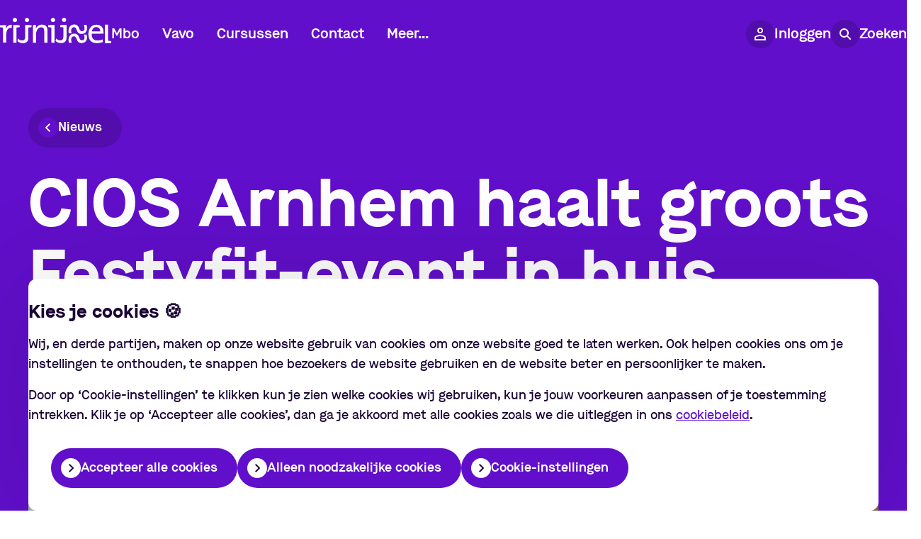

--- FILE ---
content_type: text/html; charset=utf-8
request_url: https://www.rijnijssel.nl/nieuws/cios-arnhem-haalt-groots-festyfit-event-in-huis
body_size: 21154
content:
<!DOCTYPE html><html lang="nl"><head><meta charSet="utf-8"/><meta name="viewport" content="width=device-width, initial-scale=1"/><title>CIOS Arnhem haalt groots Festyfit-event in huis | Rijn IJssel</title><meta name="description" content="Rijn IJssel | CIOS Arnhem haalt groots Festyfit-event in huis"/><meta name="keywords" content=" "/><meta name="template" content="ARTICLE"/><meta charSet="utf-8"/><meta http-equiv="X-UA-Compatible" content="IE=edge"/><meta name="robots" content="index, follow"/><meta name="env" content="production"/><meta property="og:image" content="/images/og.jpg"/><meta property="og:url" content="https://www.rijnijssel.nl/nieuws/cios-arnhem-haalt-groots-festyfit-event-in-huis"/><meta property="og:type" content="website"/><meta property="og:title" content="CIOS Arnhem haalt groots Festyfit-event in huis | Rijn IJssel"/><meta property="og:description" content="Rijn IJssel | CIOS Arnhem haalt groots Festyfit-event in huis"/><meta property="og:image" content="/images/og.jpg"/><meta name="twitter:card" content="summary_large_image"/><meta property="twitter:url" content="https://www.rijnijssel.nl/nieuws/cios-arnhem-haalt-groots-festyfit-event-in-huis"/><meta name="twitter:title" content="CIOS Arnhem haalt groots Festyfit-event in huis | Rijn IJssel"/><meta name="twitter:description" content="Rijn IJssel | CIOS Arnhem haalt groots Festyfit-event in huis"/><meta name="twitter:image" content="/images/og.jpg"/><link rel="icon" href="/favicon/favicon.ico" sizes="any"/><link rel="icon" href="/favicon/icon.svg" type="image/svg+xml"/><link rel="apple-touch-icon" href="/favicon/apple-touch-icon.png"/><link rel="manifest" href="/site.webmanifest"/><meta name="theme-color" content="#610FCA"/><meta name="next-head-count" content="4"/><link rel="preload" href="/_next/static/css/9301fe8672d2422d.css" as="style"/><link rel="stylesheet" href="/_next/static/css/9301fe8672d2422d.css" data-n-g=""/><link rel="preload" href="/_next/static/css/d205a9a138a844df.css" as="style"/><link rel="stylesheet" href="/_next/static/css/d205a9a138a844df.css"/><noscript data-n-css=""></noscript><script defer="" nomodule="" src="/_next/static/chunks/polyfills-c67a75d1b6f99dc8.js"></script><script defer="" src="/_next/static/chunks/8642.252f1e8e1f0c4ccc.js"></script><script defer="" src="/_next/static/chunks/7080.79f5bfa01ea6d728.js"></script><script defer="" src="/_next/static/chunks/5047.da2e28305e52d2e3.js"></script><script defer="" src="/_next/static/chunks/2580.d303538593f24b3f.js"></script><script defer="" src="/_next/static/chunks/4968.5b0e2efe3d1ea2f2.js"></script><script defer="" src="/_next/static/chunks/2760.177abfa4b41e74f6.js"></script><script defer="" src="/_next/static/chunks/15.5e30e42e765aed7c.js"></script><script defer="" src="/_next/static/chunks/1200.d54bac173649aa04.js"></script><script defer="" src="/_next/static/chunks/5641.e2edb172620e3a49.js"></script><script defer="" src="/_next/static/chunks/5058.f5ef8113c64ebe79.js"></script><script src="/_next/static/chunks/webpack-6840ff438decc217.js" defer=""></script><script src="/_next/static/chunks/framework-ca706bf673a13738.js" defer=""></script><script src="/_next/static/chunks/main-68959a0b9cdb8aa4.js" defer=""></script><script src="/_next/static/chunks/pages/_app-a73616e919b31f36.js" defer=""></script><script src="/_next/static/chunks/8216-8efed7cc969bb8c0.js" defer=""></script><script src="/_next/static/chunks/9869-5e6adf6f13b5ad50.js" defer=""></script><script src="/_next/static/chunks/200-eb295b84b93023a3.js" defer=""></script><script src="/_next/static/chunks/pages/%5B...slug%5D-ba1f69a7596c3b95.js" defer=""></script><script src="/_next/static/dCWQFbpQPYKx8mBtNzyRX/_buildManifest.js" defer=""></script><script src="/_next/static/dCWQFbpQPYKx8mBtNzyRX/_ssgManifest.js" defer=""></script><style data-styled="" data-styled-version="5.3.5">html,body,div,span,applet,object,iframe,h1,h2,h3,h4,h5,h6,p,blockquote,pre,a,abbr,acronym,address,big,cite,code,del,dfn,em,img,ins,kbd,q,s,samp,small,strike,strong,sub,sup,tt,var,b,u,i,center,dl,dt,dd,menu,ol,ul,li,fieldset,form,label,legend,table,caption,tbody,tfoot,thead,tr,th,td,article,aside,canvas,details,embed,figure,figcaption,footer,header,hgroup,main,menu,nav,output,ruby,section,summary,time,mark,audio,video{margin:0;padding:0;border:0;font-size:100%;font:inherit;vertical-align:baseline;}/*!sc*/
article,aside,details,figcaption,figure,footer,header,hgroup,main,menu,nav,section{display:block;}/*!sc*/
*[hidden]{display:none;}/*!sc*/
body{line-height:1;}/*!sc*/
menu,ol,ul{list-style:none;}/*!sc*/
blockquote,q{quotes:none;}/*!sc*/
blockquote:before,blockquote:after,q:before,q:after{content:'';content:none;}/*!sc*/
table{border-collapse:collapse;border-spacing:0;}/*!sc*/
:root{--fontFamily-content:Maison,sans-serif;--fontFamily-heading:Maison,sans-serif;--color-theme-white:#ffffff;--color-theme-purple:#610FCA;--color-theme-pastel:#EEEEFE;--color-theme-orange:#F86800;--color-theme-dark:#1B0434;--color-primary-purple:#610FCA;--color-primary-purpleBright:#7C3AD0;--color-primary-deepPurple:#520DAC;--color-primary-extraDeepPurple:#490B97;--color-primary-purpleShade:#D7C3F2;--color-primary-pastel:#EEEEFE;--color-primary-orange:#F86800;--color-primary-error:#DE3012;--color-primary-whatsApp:#47A83C;--color-secondary-lightGrey:#766885;--color-secondary-extraLightGrey:#EDEBEF;--color-secondary-grey:#5F4F71;--color-secondary-darkGrey:#321D48;--color-secondary-extraDarkGray:#1B0434;--color-secondary-offBlack:#111111;--color-secondary-black:#000000;--color-secondary-white:#FFFFFF;--color-shade-dark07:rgba(0,0,0,0.07);--color-shade-dark15:rgba(0,0,0,0.15);--color-shade-dark25:rgba(0,0,0,0.25);--color-shade-dark33:rgba(0,0,0,0.33);--color-shade-dark45:rgba(0,0,0,0.45);--color-shade-dark66:rgba(0,0,0,0.66);--color-shade-dark75:rgba(0,0,0,0.75);--color-shade-light07:rgba(255,255,255,0.07);--color-shade-light15:rgba(255,255,255,0.15);--color-shade-light25:rgba(255,255,255,0.25);--color-shade-light33:rgba(255,255,255,0.33);--color-shade-light45:rgba(255,255,255,0.45);--color-shade-light66:rgba(255,255,255,0.66);--color-shade-light85:rgba(255,255,255,0.85);--fontSize-content-xs:14px;--fontSize-content-xsMeta:14px;--fontSize-content-sMeta:14px;--fontSize-content-s:16px;--fontSize-content-m:18px;--fontSize-content-ml:18px;--fontSize-content-l:20px;--fontSize-content-xl:24px;--fontSize-heading-xxs:18px;--fontSize-heading-xxsS:18px;--fontSize-heading-xs:20px;--fontSize-heading-sBig:20px;--fontSize-heading-s:24px;--fontSize-heading-m:28px;--fontSize-heading-l:36px;--fontSize-heading-xl:44px;--fontSize-form-label:18px;--fontSize-form-error:16px;--fontSize-form-description:16px;--lineHeight-content-xs:1.6;--lineHeight-content-xsMeta:1.6;--lineHeight-content-sMeta:1.6;--lineHeight-content-s:1.6;--lineHeight-content-sBig:1.6;--lineHeight-content-m:1.6;--lineHeight-content-l:1.6;--lineHeight-content-xl:1.6;--lineHeight-heading-xxs:1.2;--lineHeight-heading-xxsS:1.2;--lineHeight-heading-xs:1.2;--lineHeight-heading-s:1.2;--lineHeight-heading-sBig:1.2;--lineHeight-heading-m:1.2;--lineHeight-heading-l:1.1;--lineHeight-heading-xl:1.1;--lineHeight-form-label:1.2;--lineHeight-form-error:1.2;--lineHeight-form-description:1.2;--transition-instant:0.1s ease-in-out;--transition-fast:0.15s ease-in-out;--transition-medium:0.2s ease-in-out;--transition-slow:0.3s ease-in-out;--borderRadius-xs:4px;--borderRadius-sm:6px;--borderRadius-md:8px;--borderRadius-lg:12px;--space-s92_m144:92px;--space-s64_m144:64px;--space-s64_m96:64px;--space-s64:64px;--space-s56_m72:56px;--space-s52_m80:52px;--space-s48_m96:48px;--space-s48_m72:48px;--space-s48_m56:48px;--space-s48:48px;--space-s40_m96:40px;--space-s40_m48:40px;--space-s40:40px;--space-s32_m128:32px;--space-s32_m96:32px;--space-s32_m72:32px;--space-s32_m56:32px;--space-s32_m48:32px;--space-s32_m40:32px;--space-s32_m36:32px;--space-s32:32px;--space-s28_m36:28px;--space-s28_m32:28px;--space-s24_m96:24px;--space-s24_m48:24px;--space-s24_m32:24px;--space-s24_m40:24px;--space-s24_m28:24px;--space-s24:24px;--space-s21_m27:21px;--space-s20_m32:20px;--space-s20_m28:20px;--space-s20_m26:20px;--space-s20_m24:20px;--space-s20_m22:20px;--space-s20:20px;--space-s16_m48:16px;--space-s16_m32:16px;--space-s16_m24:16px;--space-s16_m20:16px;--space-s16:16px;--space-s12_m24:12px;--space-s12_m16:12px;--space-s12_m14:12px;--space-s12:12px;--space-s10_m14:10px;--space-s8_m24:8px;--space-s8_m16:8px;--space-s8_m12:8px;--space-s8_m10:8px;--space-s8:8px;--font-content-xs:500 var(--fontSize-content-xs) / var(--lineHeight-content-xs) var(--fontFamily-content);--font-content-xsMeta:500 var(--fontSize-content-xsMeta) / var(--lineHeight-content-xsMeta) var(--fontFamily-content);--font-content-sMeta:500 var(--fontSize-content-sMeta) / var(--lineHeight-content-sMeta) var(--fontFamily-content);--font-content-s:400 var(--fontSize-content-s) / var(--lineHeight-content-s) var(--fontFamily-content);--font-content-sSemiBold:600 var(--fontSize-content-s) / var(--lineHeight-content-s) var(--fontFamily-content);--font-content-m:400 var(--fontSize-content-m) / var(--lineHeight-content-m) var(--fontFamily-content);--font-content-mSemiBold:600 var(--fontSize-content-m) / var(--lineHeight-content-m) var(--fontFamily-content);--font-content-mBold:700 var(--fontSize-content-m) / var(--lineHeight-content-m) var(--fontFamily-content);--font-content-ml:400 var(--fontSize-content-ml) / var(--lineHeight-content-m) var(--fontFamily-content);--font-content-mlSemiBold:600 var(--fontSize-content-ml) / var(--lineHeight-content-m) var(--fontFamily-content);--font-content-l:500 var(--fontSize-content-l) / var(--lineHeight-content-l) var(--fontFamily-content);--font-content-lSemiBold:600 var(--fontSize-content-l) / var(--lineHeight-content-l) var(--fontFamily-content);--font-content-lBold:700 var(--fontSize-content-l) / var(--lineHeight-content-l) var(--fontFamily-content);--font-content-xl:400 var(--fontSize-content-xl) / var(--lineHeight-content-xl) var(--fontFamily-content);--font-content-xlSemiBold:600 var(--fontSize-content-xl) / var(--lineHeight-content-xl) var(--fontFamily-content);--font-content-xlBold:700 var(--fontSize-content-xl) / var(--lineHeight-content-xl) var(--fontFamily-content);--font-heading-xxs:700 var(--fontSize-heading-xxs) / var(--lineHeight-heading-xxs) var(--fontFamily-heading);--font-heading-xxsS:700 var(--fontSize-heading-xxsS) / var(--lineHeight-heading-xxsS) var(--fontFamily-heading);--font-heading-xs:700 var(--fontSize-heading-xs) / var(--lineHeight-heading-xs) var(--fontFamily-heading);--font-heading-s:700 var(--fontSize-heading-s) / var(--lineHeight-heading-s) var(--fontFamily-heading);--font-heading-sBig:700 var(--fontSize-heading-sBig) / var(--lineHeight-heading-s) var(--fontFamily-heading);--font-heading-m:700 var(--fontSize-heading-m) / var(--lineHeight-heading-m) var(--fontFamily-heading);--font-heading-mMedium:500 var(--fontSize-heading-m) / var(--lineHeight-heading-m) var(--fontFamily-heading);--font-heading-l:700 var(--fontSize-heading-l) / var(--lineHeight-heading-l) var(--fontFamily-heading);--font-heading-xl:700 var(--fontSize-heading-xl) / var(--lineHeight-heading-xl) var(--fontFamily-heading);--font-form-label:600 var(--fontSize-form-label) / var(--lineHeight-form-label) var(--fontFamily-content);--font-form-error:400 var(--fontSize-form-error) / var(--lineHeight-form-error) var(--fontFamily-content);--font-form-description:400 var(--fontSize-form-error) / var(--lineHeight-form-error) var(--fontFamily-content) italic;}/*!sc*/
@media (min-width:767px){:root{--fontSize-content-xs:16px;--fontSize-content-xsMeta:18px;--fontSize-content-sMeta:22px;--fontSize-content-s:18px;--fontSize-content-m:22px;--fontSize-content-ml:24px;--fontSize-content-l:26px;--fontSize-content-xl:32px;--fontSize-heading-xxs:22px;--fontSize-heading-xxsS:32px;--fontSize-heading-xs:26px;--fontSize-heading-s:32px;--fontSize-heading-sBig:38px;--fontSize-heading-m:48px;--fontSize-heading-l:72px;--fontSize-heading-xl:96px;--fontSize-form-label:22px;--fontSize-form-error:18px;--fontSize-form-description:18px;--lineHeight-content-xs:1.6;--lineHeight-content-xsMeta:1.6;--lineHeight-content-sMeta:1.6;--lineHeight-content-s:1.6;--lineHeight-content-m:1.6;--lineHeight-content-l:1.6;--lineHeight-content-xl:1.5;--lineHeight-heading-xxs:1.2;--lineHeight-heading-xxsS:1.2;--lineHeight-heading-xs:1.2;--lineHeight-heading-s:1.2;--lineHeight-heading-m:1.2;--lineHeight-heading-l:1.1;--lineHeight-heading-xl:1.05;--borderRadius-xs:6px;--borderRadius-sm:8px;--borderRadius-md:12px;--space-s92_m144:144px;--space-s64_m144:144px;--space-s64_m96:96px;--space-s56_m72:72px;--space-s52_m80:80px;--space-s48_m96:96px;--space-s48_m72:72px;--space-s48_m56:56px;--space-s40_m96:96px;--space-s40_m48:48px;--space-s32_m128:128px;--space-s32_m96:96px;--space-s32_m72:72px;--space-s32_m56:56px;--space-s32_m48:48px;--space-s32_m40:40px;--space-s32_m36:36px;--space-s28_m36:36px;--space-s28_m32:32px;--space-s24_m96:96px;--space-s24_m48:48px;--space-s24_m40:40px;--space-s24_m32:32px;--space-s24_m28:28px;--space-s20_m32:32px;--space-s20_m28:28px;--space-s20_m26:26px;--space-s20_m24:24px;--space-s20_m22:22px;--space-s16_m48:48px;--space-s16_m32:32px;--space-s16_m24:24px;--space-s16_m20:20px;--space-s12_m24:24px;--space-s12_m16:16px;--space-s12_m14:14px;--space-s10_m14:14px;--space-s8_m24:24px;--space-s8_m16:16px;--space-s8_m12:12px;--space-s8_m10:10px;}}/*!sc*/
body{-webkit-scroll-behavior:smooth;-moz-scroll-behavior:smooth;-ms-scroll-behavior:smooth;scroll-behavior:smooth;}/*!sc*/
html,body{padding:0;margin:0;font-family:var(--fontFamily-content);color:var(--color-secondary-extraDarkGray);-webkit-font-smoothing:antialiased;}/*!sc*/
#__next{display:-webkit-box;display:-webkit-flex;display:-ms-flexbox;display:flex;-webkit-flex-direction:column;-ms-flex-direction:column;flex-direction:column;-webkit-box-pack:start;-webkit-justify-content:flex-start;-ms-flex-pack:start;justify-content:flex-start;min-height:100vh;}/*!sc*/
#__next main{-webkit-box-flex:1;-webkit-flex-grow:1;-ms-flex-positive:1;flex-grow:1;}/*!sc*/
button{font-family:inherit;}/*!sc*/
a{color:inherit;-webkit-text-decoration:none;text-decoration:none;}/*!sc*/
*{box-sizing:border-box;}/*!sc*/
.sr-only{position:absolute;width:1px;height:1px;padding:0;margin:-1px;overflow:hidden;-webkit-clip:rect(0,0,0,0);clip:rect(0,0,0,0);white-space:nowrap;border:0;}/*!sc*/
header:hover{z-index:30000;}/*!sc*/
#modal-container{position:fixed;z-index:20000;}/*!sc*/
#modal-container ~ iframe:last-child{z-index:19000 !important;}/*!sc*/
.copy-link-heading{position:relative;}/*!sc*/
.copy-link{display:none;position:absolute;-webkit-text-decoration:none;text-decoration:none;left:0;top:50%;-webkit-transform:translateY(-50%) translateX(-3rem);-ms-transform:translateY(-50%) translateX(-3rem);transform:translateY(-50%) translateX(-3rem);-webkit-box-pack:center;-webkit-justify-content:center;-ms-flex-pack:center;justify-content:center;-webkit-align-items:center;-webkit-box-align:center;-ms-flex-align:center;align-items:center;font-size:1rem;width:2rem;height:2rem;border-radius:50%;cursor:pointer;background:whitesmoke;border:solid 1rem transparent;box-sizing:content-box;background-clip:content-box;}/*!sc*/
.copy-link-heading:hover .copy-link{display:-webkit-inline-box;display:-webkit-inline-flex;display:-ms-inline-flexbox;display:inline-flex;}/*!sc*/
.copy-link:active{-webkit-transform:translateY(-50%) translateX(-3rem) scale(0.8);-ms-transform:translateY(-50%) translateX(-3rem) scale(0.8);transform:translateY(-50%) translateX(-3rem) scale(0.8);}/*!sc*/
data-styled.g2[id="sc-global-gyDEpJ1"]{content:"sc-global-gyDEpJ1,"}/*!sc*/
.jEldHH{font:var(--font-heading-xs);color:var(--color-secondary-extraDarkGray);margin-bottom:var(--space-s20);-webkit-hyphens:auto;-moz-hyphens:auto;-ms-hyphens:auto;hyphens:auto;}/*!sc*/
.fgXVcS{font:var(--font-heading-xl);color:#ffffff;margin-bottom:var(--space-s12_m24);-webkit-hyphens:auto;-moz-hyphens:auto;-ms-hyphens:auto;hyphens:auto;}/*!sc*/
data-styled.g3[id="sc-4111637d-0"]{content:"jEldHH,fgXVcS,"}/*!sc*/
.bdgzVn{margin-left:auto;margin-right:auto;padding-inline:var(--space-s24_m48);width:100%;max-width:calc(1920px + (var(--space-s24_m48) * 2));}/*!sc*/
.eWNQhB{margin-left:auto;margin-right:auto;padding-inline:var(--space-s24_m48);width:100%;max-width:calc(1104px + (var(--space-s24_m48) * 2));}/*!sc*/
.czsGll{margin-left:auto;margin-right:auto;padding-inline:var(--space-s24_m48);width:100%;max-width:calc(720px + (var(--space-s24_m48) * 2));}/*!sc*/
@media (min-width:1680px){.czsGll{max-width:calc(816px + (var(--space-s24_m48) * 2));}.czsGll .content-blocks > div:not(:has(.swiper)){max-width:100% !important;}}/*!sc*/
data-styled.g4[id="sc-fc302b10-0"]{content:"bdgzVn,eWNQhB,czsGll,"}/*!sc*/
.iUkKMZ{-webkit-align-items:center;-webkit-box-align:center;-ms-flex-align:center;align-items:center;display:-webkit-box;display:-webkit-flex;display:-ms-flexbox;display:flex;gap:var(--space-s32_m48);-webkit-box-pack:justify;-webkit-justify-content:space-between;-ms-flex-pack:justify;justify-content:space-between;}/*!sc*/
@media (min-width:767px){}/*!sc*/
@media (min-width:1024px){}/*!sc*/
@media (min-width:1228px){}/*!sc*/
.hoTGMc{-webkit-align-items:center;-webkit-box-align:center;-ms-flex-align:center;align-items:center;display:-webkit-box;display:-webkit-flex;display:-ms-flexbox;display:flex;gap:var(--space-s24);}/*!sc*/
@media (min-width:767px){}/*!sc*/
@media (min-width:1024px){}/*!sc*/
@media (min-width:1228px){}/*!sc*/
.gnJBEP{-webkit-align-items:flex-start;-webkit-box-align:flex-start;-ms-flex-align:flex-start;align-items:flex-start;display:-webkit-box;display:-webkit-flex;display:-ms-flexbox;display:flex;-webkit-flex-wrap:wrap;-ms-flex-wrap:wrap;flex-wrap:wrap;gap:16px var(--space-s24_m48);-webkit-flex-direction:column;-ms-flex-direction:column;flex-direction:column;}/*!sc*/
@media (min-width:767px){.gnJBEP{-webkit-align-items:center;-webkit-box-align:center;-ms-flex-align:center;align-items:center;-webkit-flex-direction:row;-ms-flex-direction:row;flex-direction:row;}}/*!sc*/
@media (min-width:1024px){}/*!sc*/
@media (min-width:1228px){}/*!sc*/
.hpZLWH{display:-webkit-box;display:-webkit-flex;display:-ms-flexbox;display:flex;-webkit-flex-direction:column;-ms-flex-direction:column;flex-direction:column;}/*!sc*/
@media (min-width:767px){}/*!sc*/
@media (min-width:1024px){}/*!sc*/
@media (min-width:1228px){}/*!sc*/
data-styled.g5[id="sc-62b1ac69-0"]{content:"iUkKMZ,hoTGMc,gnJBEP,hpZLWH,"}/*!sc*/
.bMRSEr{position:absolute;left:-999em;top:-100em;color:white;background-color:black;font-weight:normal;height:0;}/*!sc*/
data-styled.g7[id="sc-a01f28fc-0"]{content:"bMRSEr,"}/*!sc*/
.kfOheb{font:var(--font-content-m);}/*!sc*/
.kfOheb:focus{height:auto;position:fixed;left:0;top:0;z-index:2000;opacity:1;display:inline-block;padding:1em;background:var(--color-primary-orange);color:white;}/*!sc*/
data-styled.g8[id="sc-a01f28fc-1"]{content:"kfOheb,"}/*!sc*/
.jSNzHM{padding:var(--space-s32_m56) 0;background:var(--color-primary-purple);}/*!sc*/
.dEielV{background:linear-gradient(180deg,var(--color-primary-purple) 50%,white 0);}/*!sc*/
.haUedI{padding:var(--space-s64_m96) 0;}/*!sc*/
data-styled.g9[id="sc-5dbb17a4-0"]{content:"jSNzHM,dEielV,haUedI,"}/*!sc*/
.hGDmBs{font:var(--font-content-l);}/*!sc*/
.hGDmBs b,.hGDmBs strong{font-weight:bolder;}/*!sc*/
.hGDmBs em,.hGDmBs i{font-style:italic;}/*!sc*/
.hGDmBs p{margin-block:var(--space-s20_m26);}/*!sc*/
.hGDmBs a{-webkit-text-decoration:underline;text-decoration:underline;color:var(--color-primary-purple);}/*!sc*/
.hGDmBs a:hover{-webkit-text-decoration:none;text-decoration:none;}/*!sc*/
.hGDmBs h1,.hGDmBs h2{font:var(--font-heading-m);margin-top:var(--space-s48_m72);}/*!sc*/
.hGDmBs h1 + *,.hGDmBs h2 + *{margin-top:var(--space-s16_m24);}/*!sc*/
.hGDmBs h3{font:var(--font-heading-s);margin-top:var(--space-s24_m48);}/*!sc*/
.hGDmBs h3 + *{margin-top:var(--space-s12_m16);}/*!sc*/
.hGDmBs ul,.hGDmBs ol{font:var(--font-content-l);}/*!sc*/
.hGDmBs ul li:not(:first-child),.hGDmBs ol li:not(:first-child),.hGDmBs ul ul,.hGDmBs ol ul,.hGDmBs ul ol,.hGDmBs ol ol{margin-top:var(--space-s12_m16);}/*!sc*/
.hGDmBs ul:not(:last-child),.hGDmBs ol:not(:last-child){margin-bottom:var(--space-s24_m32);}/*!sc*/
.hGDmBs ul li{padding-left:var(--space-s24_m32);position:relative;}/*!sc*/
.hGDmBs ul li::before{content:"";display:block;width:6px;aspect-ratio:1 / 1;border-radius:50%;background:var(--color-primary-purple);position:absolute;left:0;top:0.63em;}/*!sc*/
@media (min-width:767px){.hGDmBs ul li::before{width:8px;}}/*!sc*/
.hGDmBs ol{counter-reset:list;}/*!sc*/
.hGDmBs ol li{position:relative;padding-left:3ch;}/*!sc*/
.hGDmBs ol li ol li{padding-left:4ch;}/*!sc*/
.hGDmBs ol li::before{position:absolute;left:0;counter-increment:list;content:counters(list,".") ".";width:var(--space-s24_m32);}/*!sc*/
.hGDmBs > *:first-child{margin-top:0;margin-block-start:0;}/*!sc*/
.hGDmBs > *:last-child{margin-bottom:0;margin-block-end:0;}/*!sc*/
data-styled.g11[id="sc-6f028545-0"]{content:"hGDmBs,"}/*!sc*/
.iKgBly{display:-webkit-inline-box;display:-webkit-inline-flex;display:-ms-inline-flexbox;display:inline-flex;-webkit-align-items:center;-webkit-box-align:center;-ms-flex-align:center;align-items:center;-webkit-box-pack:center;-webkit-justify-content:center;-ms-flex-pack:center;justify-content:center;border-radius:50%;-webkit-flex-shrink:0;-ms-flex-negative:0;flex-shrink:0;color:var(--color-primary-purple);background-color:var(--color-primary-pastel);width:var(--space-s40_m48);height:var(--space-s40_m48);}/*!sc*/
.gFaMJi{display:-webkit-inline-box;display:-webkit-inline-flex;display:-ms-inline-flexbox;display:inline-flex;-webkit-align-items:center;-webkit-box-align:center;-ms-flex-align:center;align-items:center;-webkit-box-pack:center;-webkit-justify-content:center;-ms-flex-pack:center;justify-content:center;border-radius:50%;-webkit-flex-shrink:0;-ms-flex-negative:0;flex-shrink:0;color:var(--color-primary-purple);background-color:var(--color-primary-pastel);width:var(--space-s28_m36);height:var(--space-s28_m36);}/*!sc*/
.bgufvC{display:-webkit-inline-box;display:-webkit-inline-flex;display:-ms-inline-flexbox;display:inline-flex;-webkit-align-items:center;-webkit-box-align:center;-ms-flex-align:center;align-items:center;-webkit-box-pack:center;-webkit-justify-content:center;-ms-flex-pack:center;justify-content:center;border-radius:50%;-webkit-flex-shrink:0;-ms-flex-negative:0;flex-shrink:0;color:white;background-color:var(--color-primary-deepPurple);background-color:var(--color-primary-whatsApp);width:var(--space-s32_m40);height:var(--space-s32_m40);}/*!sc*/
.elAvve{display:-webkit-inline-box;display:-webkit-inline-flex;display:-ms-inline-flexbox;display:inline-flex;-webkit-align-items:center;-webkit-box-align:center;-ms-flex-align:center;align-items:center;-webkit-box-pack:center;-webkit-justify-content:center;-ms-flex-pack:center;justify-content:center;border-radius:50%;-webkit-flex-shrink:0;-ms-flex-negative:0;flex-shrink:0;color:white;background-color:var(--color-primary-deepPurple);background-color:var(--color-primary-orange);width:var(--space-s32_m40);height:var(--space-s32_m40);}/*!sc*/
.lkQqKu{display:-webkit-inline-box;display:-webkit-inline-flex;display:-ms-inline-flexbox;display:inline-flex;-webkit-align-items:center;-webkit-box-align:center;-ms-flex-align:center;align-items:center;-webkit-box-pack:center;-webkit-justify-content:center;-ms-flex-pack:center;justify-content:center;border-radius:50%;-webkit-flex-shrink:0;-ms-flex-negative:0;flex-shrink:0;color:white;background-color:var(--color-primary-deepPurple);background-color:var(--color-primary-purpleBright);width:var(--space-s32_m40);height:var(--space-s32_m40);}/*!sc*/
.eAhgRp{display:-webkit-inline-box;display:-webkit-inline-flex;display:-ms-inline-flexbox;display:inline-flex;-webkit-align-items:center;-webkit-box-align:center;-ms-flex-align:center;align-items:center;-webkit-box-pack:center;-webkit-justify-content:center;-ms-flex-pack:center;justify-content:center;border-radius:50%;-webkit-flex-shrink:0;-ms-flex-negative:0;flex-shrink:0;color:white;background-color:var(--color-primary-deepPurple);background-color:var(--color-secondary-darkGrey);width:40px;height:40px;}/*!sc*/
data-styled.g13[id="sc-8d0dd1da-0"]{content:"iKgBly,gFaMJi,bgufvC,elAvve,lkQqKu,eAhgRp,"}/*!sc*/
.hFWcOp{position:absolute;z-index:1;top:0;right:0;bottom:0;left:0;overflow:hidden;border-radius:var(--ripple-border-radius);}/*!sc*/
.hFWcOp span{-webkit-transform:scale(0);-ms-transform:scale(0);transform:scale(0);border-radius:100%;position:absolute;opacity:0.75;background-color:var(--color-shade-dark15);-webkit-animation-name:ripple;animation-name:ripple;-webkit-animation-duration:800ms;animation-duration:800ms;}/*!sc*/
@-webkit-keyframes ripple{to{opacity:0;-webkit-transform:scale(2);-ms-transform:scale(2);transform:scale(2);}}/*!sc*/
@keyframes ripple{to{opacity:0;-webkit-transform:scale(2);-ms-transform:scale(2);transform:scale(2);}}/*!sc*/
data-styled.g14[id="sc-90b11103-0"]{content:"hFWcOp,"}/*!sc*/
.kEjyLk{margin-top:-50%;margin-bottom:-50%;position:relative;z-index:3;pointer-events:none;}/*!sc*/
data-styled.g15[id="sc-d7940cea-0"]{content:"kEjyLk,"}/*!sc*/
.klRXzG{padding:0;background:none;border:none;text-align:left;-webkit-appearance:none;-moz-appearance:none;appearance:none;font:var(--font-content-mSemiBold);line-height:1;display:-webkit-inline-box;display:-webkit-inline-flex;display:-ms-inline-flexbox;display:inline-flex;-webkit-align-items:center;-webkit-box-align:center;-ms-flex-align:center;align-items:center;box-shadow:0 0 0 0 transparent;position:relative;margin-bottom:var(--space-s24_m32);position:relative;font-size:16px;padding:8px var(--space-s24_m28);border-radius:var(--space-s28_m32);--ripple-border-radius:var(--space-s28_m32);min-height:var(--space-s48_m56);gap:var(--space-s8_m10);background-color:var(--color-shade-dark15);color:var(--color-secondary-white);box-shadow:0 0 0 0 var(--color-shade-dark15);}/*!sc*/
.klRXzG:focus{outline:0;}/*!sc*/
.klRXzG .sc-d7940cea-0{width:24px;height:24px;margin-left:-12px;}/*!sc*/
.klRXzG .sc-d7940cea-0 svg{width:24px !important;height:24px !important;}/*!sc*/
@media (min-width:767px){.klRXzG .sc-d7940cea-0{width:28px;height:28px;margin-left:-14px;}}/*!sc*/
@media (min-width:767px){.klRXzG{font-size:18px;}}/*!sc*/
.klRXzG:not([disabled]){cursor:pointer;}/*!sc*/
.klRXzG .sc-d7940cea-0{background-color:var(--color-secondary-white);color:var(--color-secondary-extraDarkGray);}/*!sc*/
@media (hover:hover) and (pointer:fine){.klRXzG:hover{box-shadow:0 0 0 4px var(--color-shade-dark15);-webkit-text-decoration:underline;text-decoration:underline;}}/*!sc*/
@media (hover:hover) and (pointer:fine){.klRXzG,.klRXzG .sc-90b11103-0{-webkit-transition:box-shadow ease-out 0.2s,-webkit-transform ease-out 0.05s;-webkit-transition:box-shadow ease-out 0.2s,transform ease-out 0.05s;transition:box-shadow ease-out 0.2s,transform ease-out 0.05s;}.klRXzG:hover .sc-90b11103-0{top:-4px;left:-4px;right:-4px;bottom:-4px;}}/*!sc*/
.klRXzG:active,.klRXzG:active .sc-90b11103-0{-webkit-transform:scale(0.98);-ms-transform:scale(0.98);transform:scale(0.98);}/*!sc*/
.klRXzG:not([disabled]):focus-visible{box-shadow:0 0 0 4px var(--color-secondary-extraDarkGray);}/*!sc*/
.klRXzG .sc-d7940cea-0{background-color:var(--color-primary-purple);}/*!sc*/
.klRXzG .sc-d7940cea-0{color:var(--color-secondary-white);}/*!sc*/
data-styled.g16[id="sc-d7940cea-1"]{content:"klRXzG,"}/*!sc*/
.ibPwtP{padding:0;background:none;border:none;text-align:left;-webkit-appearance:none;-moz-appearance:none;appearance:none;font:var(--font-content-mSemiBold);line-height:1;display:-webkit-inline-box;display:-webkit-inline-flex;display:-ms-inline-flexbox;display:inline-flex;-webkit-flex-shrink:0;-ms-flex-negative:0;flex-shrink:0;gap:var(--space-s8_m10);-webkit-align-items:center;-webkit-box-align:center;-ms-flex-align:center;align-items:center;position:relative;overflow:hidden;cursor:pointer;-webkit-text-decoration:underline 1px;text-decoration:underline 1px;text-underline-offset:var(--space-s8);color:var(--color-secondary-white);-webkit-text-decoration-color:var(--color-shade-light25);text-decoration-color:var(--color-shade-light25);}/*!sc*/
.ibPwtP:focus{-webkit-text-decoration:0;text-decoration:0;}/*!sc*/
.ibPwtP:hover span,.ibPwtP:focus span{-webkit-text-decoration:underline 1px var(--color-secondary-white);text-decoration:underline 1px var(--color-secondary-white);}/*!sc*/
data-styled.g18[id="sc-83ed1843-0"]{content:"ibPwtP,"}/*!sc*/
.cppFJU{display:block;max-width:100%;max-height:100%;object-fit:cover;}/*!sc*/
data-styled.g20[id="sc-45a2895e-1"]{content:"cppFJU,"}/*!sc*/
.eVwGdI{margin:0;position:relative;}/*!sc*/
data-styled.g21[id="sc-45a2895e-2"]{content:"eVwGdI,"}/*!sc*/
.kCwUFQ{position:absolute;left:0;top:0;width:100%;z-index:10;}/*!sc*/
.kCwUFQ > .sc-fc302b10-0{display:-webkit-box;display:-webkit-flex;display:-ms-flexbox;display:flex;-webkit-flex-direction:column;-ms-flex-direction:column;flex-direction:column;-webkit-box-pack:center;-webkit-justify-content:center;-ms-flex-pack:center;justify-content:center;padding-top:var(--space-s20_m28);padding-bottom:var(--space-s20_m28);}/*!sc*/
@media (min-width:1024px){.kCwUFQ{height:104px;}}/*!sc*/
data-styled.g23[id="sc-3237b474-0"]{content:"kCwUFQ,"}/*!sc*/
.drSksx{position:relative;top:-3px;z-index:2;-webkit-flex-shrink:0;-ms-flex-negative:0;flex-shrink:0;width:auto;height:28px;color:white;}/*!sc*/
@media (min-width:1024px){.drSksx{height:36px;z-index:3;top:-4px;}}/*!sc*/
.drSksx .rijn{color:#f86800;-webkit-transition:color var(--transition-slow);transition:color var(--transition-slow);}/*!sc*/
.drSksx .ijssel{color:#610fca;-webkit-transition:color var(--transition-slow);transition:color var(--transition-slow);}/*!sc*/
.drSksx .rijn{color:inherit;}/*!sc*/
.drSksx .ijssel{color:inherit;}/*!sc*/
data-styled.g24[id="sc-e878da85-0"]{content:"drSksx,"}/*!sc*/
.ipObbR{display:-webkit-box;display:-webkit-flex;display:-ms-flexbox;display:flex;-webkit-box-pack:justify;-webkit-justify-content:space-between;-ms-flex-pack:justify;justify-content:space-between;-webkit-align-items:center;-webkit-box-align:center;-ms-flex-align:center;align-items:center;-webkit-box-flex:1;-webkit-flex-grow:1;-ms-flex-positive:1;flex-grow:1;z-index:2;color:white;}/*!sc*/
data-styled.g25[id="sc-4a00ad47-0"]{content:"ipObbR,"}/*!sc*/
.jZPsNs{display:-webkit-inline-box;display:-webkit-inline-flex;display:-ms-inline-flexbox;display:inline-flex;-webkit-align-items:center;-webkit-box-align:center;-ms-flex-align:center;align-items:center;-webkit-box-pack:center;-webkit-justify-content:center;-ms-flex-pack:center;justify-content:center;border-radius:50%;-webkit-flex-shrink:0;-ms-flex-negative:0;flex-shrink:0;width:40px;height:40px;-webkit-transition:background-color var(--transition-medium), color var(--transition-medium);transition:background-color var(--transition-medium), color var(--transition-medium);will-change:background-color;color:inherit;}/*!sc*/
.jZPsNs svg{-webkit-transition:color var(--transition-medium)x;transition:color var(--transition-medium)x;color:inherit;}/*!sc*/
data-styled.g27[id="sc-73ca4cfa-0"]{content:"jZPsNs,"}/*!sc*/
.fVcGnQ{padding:0;background:none;border:none;text-align:left;-webkit-appearance:none;-moz-appearance:none;appearance:none;display:-webkit-box;display:-webkit-flex;display:-ms-flexbox;display:flex;-webkit-align-items:center;-webkit-box-align:center;-ms-flex-align:center;align-items:center;gap:var(--space-s12_m14);color:inherit;cursor:pointer;}/*!sc*/
.fVcGnQ:hover,.fVcGnQ[aria-expanded="true"]{-webkit-text-decoration:underline;text-decoration:underline;}/*!sc*/
.fVcGnQ span:nth-child(2){display:none;}/*!sc*/
@media (min-width:1228px){.fVcGnQ span:nth-child(2){display:block;font-weight:600;font-size:20px;line-height:150%;-webkit-transition:color 0.4s;transition:color 0.4s;color:inherit;text-rendering:optimizeLegibility;}}/*!sc*/
.fVcGnQ .sc-73ca4cfa-0{background-color:var(--color-primary-deepPurple);}/*!sc*/
.fVcGnQ:hover .sc-73ca4cfa-0,.fVcGnQ[aria-expanded="true"] .sc-73ca4cfa-0{background-color:white;color:var(--color-secondary-extraDarkGray);}/*!sc*/
data-styled.g28[id="sc-73ca4cfa-1"]{content:"fVcGnQ,"}/*!sc*/
.kaSfxD{-webkit-box-flex:1;-webkit-flex-grow:1;-ms-flex-positive:1;flex-grow:1;padding-bottom:var(--space-s24);overflow-y:auto;}/*!sc*/
@media (min-width:1024px){.kaSfxD{overflow-y:hidden;padding:144px 0 72px;}}/*!sc*/
.kjmIuK{-webkit-box-flex:1;-webkit-flex-grow:1;-ms-flex-positive:1;flex-grow:1;padding-bottom:var(--space-s24);overflow-y:auto;}/*!sc*/
@media (min-width:1024px){.kjmIuK{overflow-y:hidden;padding:144px 0 72px;padding:72px 0;}}/*!sc*/
data-styled.g29[id="sc-425b18df-0"]{content:"kaSfxD,kjmIuK,"}/*!sc*/
.cClXNj{margin-right:-4px;}/*!sc*/
@media (min-width:767px){.cClXNj{margin-right:0;}}/*!sc*/
.cClXNj > ul{display:-webkit-box;display:-webkit-flex;display:-ms-flexbox;display:flex;gap:var(--space-s12);}/*!sc*/
@media (min-width:1228px){.cClXNj > ul{gap:var(--space-s40);}}/*!sc*/
.cClXNj > ul > li{display:-webkit-box;display:-webkit-flex;display:-ms-flexbox;display:flex;-webkit-align-items:center;-webkit-box-align:center;-ms-flex-align:center;align-items:center;}/*!sc*/
@media (min-width:1024px){.cClXNj > ul > li:last-child{display:none;}}/*!sc*/
data-styled.g32[id="sc-ff15ed26-0"]{content:"cClXNj,"}/*!sc*/
.bfTSLh{border:none;outline:none;font:var(--font-content-m);line-height:1;width:100%;height:100%;color:inherit;background:transparent;padding:18px var(--space-s12_m16);}/*!sc*/
.bfTSLh::-ms-clear,.bfTSLh::-ms-reveal{display:none;width:0;height:0;}/*!sc*/
.bfTSLh::-webkit-search-decoration,.bfTSLh::-webkit-search-cancel-button,.bfTSLh::-webkit-search-results-button,.bfTSLh::-webkit-search-results-decoration{display:none;}/*!sc*/
@media (min-width:767px){.bfTSLh{padding:22px var(--space-s12_m16);}}/*!sc*/
.bfTSLh:first-child{padding-left:var(--space-s20_m24);}/*!sc*/
.bfTSLh:last-child{padding-right:var(--space-s20_m24);}/*!sc*/
.bfTSLh::-webkit-input-placeholder{color:inherit;opacity:0.8;-webkit-text-decoration:underline;text-decoration:underline;}/*!sc*/
.bfTSLh::-moz-placeholder{color:inherit;opacity:0.8;-webkit-text-decoration:underline;text-decoration:underline;}/*!sc*/
.bfTSLh:-ms-input-placeholder{color:inherit;opacity:0.8;-webkit-text-decoration:underline;text-decoration:underline;}/*!sc*/
.bfTSLh::placeholder{color:inherit;opacity:0.8;-webkit-text-decoration:underline;text-decoration:underline;}/*!sc*/
.bfTSLh:focus::-webkit-input-placeholder,.bfTSLh:hover::-webkit-input-placeholder{-webkit-text-decoration:none;text-decoration:none;}/*!sc*/
.bfTSLh:focus::-moz-placeholder,.bfTSLh:hover::-moz-placeholder{-webkit-text-decoration:none;text-decoration:none;}/*!sc*/
.bfTSLh:focus:-ms-input-placeholder,.bfTSLh:hover:-ms-input-placeholder{-webkit-text-decoration:none;text-decoration:none;}/*!sc*/
.bfTSLh:focus::placeholder,.bfTSLh:hover::placeholder{-webkit-text-decoration:none;text-decoration:none;}/*!sc*/
data-styled.g33[id="sc-4a707826-0"]{content:"bfTSLh,"}/*!sc*/
.hHFLcx{padding:0;background:none;border:none;text-align:left;-webkit-appearance:none;-moz-appearance:none;appearance:none;-webkit-transition:all var(--transition-medium);transition:all var(--transition-medium);z-index:1;cursor:pointer;margin:var(--space-s12) 0;}/*!sc*/
.hHFLcx:focus{outline:0;}/*!sc*/
.hHFLcx:first-child{margin-left:var(--space-s12_m16);}/*!sc*/
.hHFLcx:last-child{margin-right:var(--space-s12_m16);}/*!sc*/
@media (min-width:767px){.hHFLcx{margin-top:var(--space-s16);margin-bottom:var(--space-s16);}}/*!sc*/
.hHFLcx::after{opacity:0;}/*!sc*/
.hHFLcx:active{-webkit-transform:scale(0.98);-ms-transform:scale(0.98);transform:scale(0.98);}/*!sc*/
.hHFLcx:not([disabled]):focus-visible{box-shadow:0 0 0 4px var(--color-secondary-extraDarkGray);}/*!sc*/
data-styled.g34[id="sc-4a707826-1"]{content:"hHFLcx,"}/*!sc*/
.edkCec{display:-webkit-box;display:-webkit-flex;display:-ms-flexbox;display:flex;-webkit-align-items:center;-webkit-box-align:center;-ms-flex-align:center;align-items:center;font:var(--font-content-mSemiBold);line-height:1;border-radius:100px;-webkit-align-items:center;-webkit-box-align:center;-ms-flex-align:center;align-items:center;-webkit-transition:all var(--transition-medium);transition:all var(--transition-medium);position:relative;overflow:hidden;position:relative;background-color:var(--color-primary-pastel);color:var(--color-secondary-extraDarkGray);}/*!sc*/
.edkCec .sc-4a707826-3{color:var(--color-secondary-extraDarkGray);}/*!sc*/
.edkCec .sc-4a707826-1{background-color:white;color:var(--color-secondary-extraDarkGray);}/*!sc*/
.edkCec .sc-4a707826-1:hover{background-color:var(--color-secondary-extraDarkGray);color:var(--color-secondary-white);}/*!sc*/
.edkCec .sc-4a707826-2{background-color:var(--color-primary-purple);color:white;}/*!sc*/
.edkCec .sc-4a707826-2:hover{box-shadow:0 0 0 0 var(--color-primary-purple);}/*!sc*/
.edkCec .sc-4a707826-2:hover:hover{box-shadow:0 0 0 4px var(--color-primary-purple);-webkit-text-decoration:underline;text-decoration:underline;}/*!sc*/
.edkCec .sc-4a707826-2{background-color:var(--color-primary-purple);color:white;}/*!sc*/
.edkCec .sc-4a707826-2:hover{box-shadow:0 0 0 0 var(--color-primary-purple);}/*!sc*/
.edkCec .sc-4a707826-2:hover:hover{box-shadow:0 0 0 4px var(--color-primary-purple);-webkit-text-decoration:underline;text-decoration:underline;}/*!sc*/
data-styled.g37[id="sc-4a707826-4"]{content:"edkCec,"}/*!sc*/
.eQEYzT{padding:0;background:none;border:none;text-align:left;-webkit-appearance:none;-moz-appearance:none;appearance:none;}/*!sc*/
data-styled.g38[id="sc-a5031b74-0"]{content:"eQEYzT,"}/*!sc*/
.dOEFUl:after{position:absolute;left:0;top:0;width:100%;height:100%;content:"";z-index:-1;}/*!sc*/
.dOEFUl > ul{display:-webkit-box;display:-webkit-flex;display:-ms-flexbox;display:flex;-webkit-align-items:center;-webkit-box-align:center;-ms-flex-align:center;align-items:center;gap:var(--space-s8);margin-left:-16px;margin-right:-16px;}/*!sc*/
.dOEFUl > ul > li > .sc-a5031b74-0{font-weight:600;font-size:20px;line-height:150%;-webkit-transition:color 0.4s;transition:color 0.4s;color:inherit;text-rendering:optimizeLegibility;display:-webkit-inline-box;display:-webkit-inline-flex;display:-ms-inline-flexbox;display:inline-flex;-webkit-align-items:center;-webkit-box-align:center;-ms-flex-align:center;align-items:center;padding:5px 16px;height:40px;border-radius:20px;-webkit-transition:color var(--transition-medium), background-color var(--transition-medium);transition:color var(--transition-medium), background-color var(--transition-medium);background-color:transparent;cursor:pointer;}/*!sc*/
.dOEFUl > ul > li > .sc-a5031b74-0:hover,.dOEFUl > ul > li > .sc-a5031b74-0[aria-expanded="true"]{color:white;background-color:var(--color-primary-purple);}/*!sc*/
data-styled.g39[id="sc-a5031b74-1"]{content:"dOEFUl,"}/*!sc*/
.jcaKul > div > .intro > *:not(h2),.jcaKul > div > *:not(.intro):not(figure):not(.content-block-wide){max-width:720px;margin-left:0;}/*!sc*/
data-styled.g94[id="sc-f689934b-0"]{content:"jcaKul,"}/*!sc*/
.jFMZZE{margin-inline:auto;position:relative;max-width:1920px;margin-inline:auto;background:var(--color-shade-dark15);}/*!sc*/
@media (min-width:767px){.jFMZZE{width:100%;}}/*!sc*/
.jFMZZE > *{height:100%;-webkit-box-flex:1;-webkit-flex-grow:1;-ms-flex-positive:1;flex-grow:1;}/*!sc*/
.jFMZZE > * img{height:100%;width:100%;}/*!sc*/
data-styled.g98[id="sc-471c7b45-0"]{content:"jFMZZE,"}/*!sc*/
.hnyfpY{overflow-wrap:break-word;}/*!sc*/
data-styled.g100[id="sc-337ad79d-0"]{content:"hnyfpY,"}/*!sc*/
.jdMAuB{padding-top:var(--space-s48_m96);}/*!sc*/
.jdMAuB .sc-fc302b10-0 > *:last-child{margin-bottom:0;}/*!sc*/
.jdMAuB:last-child{padding-bottom:var(--space-s32_m48);}/*!sc*/
data-styled.g101[id="sc-e42eac5-0"]{content:"jdMAuB,"}/*!sc*/
.AIPAm{display:-webkit-inline-box;display:-webkit-inline-flex;display:-ms-inline-flexbox;display:inline-flex;-webkit-flex-shrink:0;-ms-flex-negative:0;flex-shrink:0;text-indent:-2px;font-size:var(--fontSize-content-m);-webkit-align-items:center;-webkit-box-align:center;-ms-flex-align:center;align-items:center;-webkit-box-pack:center;-webkit-justify-content:center;-ms-flex-pack:center;justify-content:center;width:22px;height:22px;}/*!sc*/
@media (min-width:767px){.AIPAm{width:22px;height:22px;}}/*!sc*/
data-styled.g110[id="sc-8caa61f2-0"]{content:"AIPAm,"}/*!sc*/
.csWlaQ{display:-webkit-box;display:-webkit-flex;display:-ms-flexbox;display:flex;-webkit-box-pack:center;-webkit-justify-content:center;-ms-flex-pack:center;justify-content:center;-webkit-align-items:center;-webkit-box-align:center;-ms-flex-align:center;align-items:center;-webkit-flex-shrink:0;-ms-flex-negative:0;flex-shrink:0;border-radius:50%;font-size:var(--space-s40_m48);width:var(--space-s40_m48);height:var(--space-s40_m48);background-color:var(--color-shade-dark15);}/*!sc*/
data-styled.g111[id="sc-d476c4e6-0"]{content:"csWlaQ,"}/*!sc*/
.jZXvWL{background-color:transparent;border:none;display:-webkit-inline-box;display:-webkit-inline-flex;display:-ms-inline-flexbox;display:inline-flex;-webkit-box-pack:start;-webkit-justify-content:flex-start;-ms-flex-pack:start;justify-content:flex-start;-webkit-align-items:center;-webkit-box-align:center;-ms-flex-align:center;align-items:center;gap:12px;font:var(--font-content-mSemiBold);color:white;}/*!sc*/
data-styled.g113[id="sc-d476c4e6-2"]{content:"jZXvWL,"}/*!sc*/
.bTuCTL{padding:0;color:white;background-color:var(--color-secondary-extraDarkGray);position:relative;height:100%;}/*!sc*/
.bTuCTL a:hover{-webkit-text-decoration:underline;text-decoration:underline;}/*!sc*/
data-styled.g169[id="sc-b76ca491-0"]{content:"bTuCTL,"}/*!sc*/
.gwUBJt{display:-webkit-box;display:-webkit-flex;display:-ms-flexbox;display:flex;-webkit-flex-direction:column;-ms-flex-direction:column;flex-direction:column;-webkit-box-pack:start;-webkit-justify-content:flex-start;-ms-flex-pack:start;justify-content:flex-start;-webkit-align-items:flex-start;-webkit-box-align:flex-start;-ms-flex-align:flex-start;align-items:flex-start;border-bottom:1px solid var(--color-secondary-darkGrey);padding-bottom:var(--space-s48_m96);}/*!sc*/
@media (min-width:767px){.gwUBJt{-webkit-flex-direction:row;-ms-flex-direction:row;flex-direction:row;-webkit-align-items:center;-webkit-box-align:center;-ms-flex-align:center;align-items:center;}}/*!sc*/
data-styled.g171[id="sc-b76ca491-2"]{content:"gwUBJt,"}/*!sc*/
.jgIoWD{display:-webkit-box;display:-webkit-flex;display:-ms-flexbox;display:flex;-webkit-flex-direction:column;-ms-flex-direction:column;flex-direction:column;color:var(--color-secondary-white);font:var(--font-heading-m);font-weight:500;}/*!sc*/
.jgIoWD h3{font-weight:600;}/*!sc*/
@media (min-width:1024px){.jgIoWD{-webkit-flex-direction:row;-ms-flex-direction:row;flex-direction:row;}.jgIoWD span:not(:first-child){margin-left:var(--space-s16);}}/*!sc*/
data-styled.g173[id="sc-b76ca491-4"]{content:"jgIoWD,"}/*!sc*/
.eSYbUb{display:-webkit-box;display:-webkit-flex;display:-ms-flexbox;display:flex;-webkit-flex-direction:column;-ms-flex-direction:column;flex-direction:column;padding-top:var(--space-s24_m32);gap:var(--space-s24_m48);}/*!sc*/
@media (min-width:1024px){.eSYbUb{-webkit-flex-direction:row;-ms-flex-direction:row;flex-direction:row;-webkit-align-items:center;-webkit-box-align:center;-ms-flex-align:center;align-items:center;}}/*!sc*/
data-styled.g174[id="sc-b76ca491-5"]{content:"eSYbUb,"}/*!sc*/
.jqQwVF{padding-bottom:var(--space-s48_m96);display:-webkit-box;display:-webkit-flex;display:-ms-flexbox;display:flex;-webkit-flex-direction:column;-ms-flex-direction:column;flex-direction:column;}/*!sc*/
@media (min-width:767px){.jqQwVF{display:grid;grid-template-columns:repeat(3,minmax(35%,1fr));}}/*!sc*/
data-styled.g175[id="sc-b76ca491-6"]{content:"jqQwVF,"}/*!sc*/
.cAJyMS{margin-bottom:var(--space-s48);background-image:url("/images/logo.svg");background-position:left;background-repeat:no-repeat;background-size:auto 28px;width:auto;height:28px;}/*!sc*/
@media (min-width:767px){.cAJyMS{height:72px;}}/*!sc*/
@media (min-width:1024px){.cAJyMS{background-size:auto 38px;height:72px;z-index:3;}}/*!sc*/
data-styled.g176[id="sc-b76ca491-7"]{content:"cAJyMS,"}/*!sc*/
.dRCpXx{display:-webkit-box;display:-webkit-flex;display:-ms-flexbox;display:flex;-webkit-flex-direction:column;-ms-flex-direction:column;flex-direction:column;font:var(--font-content-xlSemiBold);line-height:var(--space-s48);}/*!sc*/
@media (min-width:1024px){.dRCpXx{line-height:var(--space-s64);}}/*!sc*/
data-styled.g177[id="sc-b76ca491-8"]{content:"dRCpXx,"}/*!sc*/
.cvdufZ{display:-webkit-box;display:-webkit-flex;display:-ms-flexbox;display:flex;-webkit-flex-direction:column;-ms-flex-direction:column;flex-direction:column;padding-bottom:var(--space-s32);margin:0 auto;max-width:1440px;}/*!sc*/
@media (min-width:1024px){.cvdufZ{-webkit-align-items:center;-webkit-box-align:center;-ms-flex-align:center;align-items:center;display:grid;grid-template-columns:35% minmax(50%,1fr);}}/*!sc*/
data-styled.g178[id="sc-b76ca491-9"]{content:"cvdufZ,"}/*!sc*/
.gGaOsR{display:-webkit-box;display:-webkit-flex;display:-ms-flexbox;display:flex;gap:var(--space-s16);margin-right:var(--space-s16);}/*!sc*/
.gGaOsR span{pointer-events:none;-webkit-transition:all var(--transition-instant);transition:all var(--transition-instant);}/*!sc*/
.gGaOsR span:hover{color:var(--color-secondary-offBlack);background-color:var(--color-secondary-white);}/*!sc*/
data-styled.g179[id="sc-b76ca491-10"]{content:"gGaOsR,"}/*!sc*/
.dcRtDD{margin-top:var(--space-s48);display:-webkit-box;display:-webkit-flex;display:-ms-flexbox;display:flex;-webkit-flex-direction:column;-ms-flex-direction:column;flex-direction:column;}/*!sc*/
@media (min-width:767px){.dcRtDD{-webkit-flex-direction:row;-ms-flex-direction:row;flex-direction:row;-webkit-align-items:center;-webkit-box-align:center;-ms-flex-align:center;align-items:center;gap:var(--space-s24_m48);}}/*!sc*/
@media (min-width:1024px){.dcRtDD{margin:0;}}/*!sc*/
.dcRtDD a,.dcRtDD span{font:var(--font-content-s);}/*!sc*/
data-styled.g180[id="sc-b76ca491-11"]{content:"dcRtDD,"}/*!sc*/
.cAWhyB > *:first-child{margin-top:0;}/*!sc*/
.cAWhyB > *:last-child{margin-bottom:0;}/*!sc*/
.cAWhyB > *:not(:first-child){margin-top:var(--space-s48_m72);}/*!sc*/
.cAWhyB > .sc-c5e5565b-0,.cAWhyB > .pop_button,.cAWhyB > .buttons{margin-top:var(--space-s24_m32);}/*!sc*/
.cAWhyB > .hub,.cAWhyB > .intro{margin-top:var(--space-s16_m32);}/*!sc*/
.cAWhyB > .hub + *,.cAWhyB > .intro + *{margin-top:var(--space-s32_m48);}/*!sc*/
.cAWhyB > .hub + *{margin-top:var(--space-s16_m32);}/*!sc*/
data-styled.g188[id="sc-8c306578-0"]{content:"cAWhyB,"}/*!sc*/
.dfjgwO{display:-webkit-box;display:-webkit-flex;display:-ms-flexbox;display:flex;-webkit-box-pack:start;-webkit-justify-content:flex-start;-ms-flex-pack:start;justify-content:flex-start;-webkit-align-items:center;-webkit-box-align:center;-ms-flex-align:center;align-items:center;gap:4px;padding:10px 0;font:var(--font-content-m);color:var(--color-secondary-darkGrey);}/*!sc*/
@media (hover:hover) and (pointer:fine){.dfjgwO:hover{-webkit-text-decoration:underline;text-decoration:underline;}}/*!sc*/
data-styled.g204[id="sc-388506d7-2"]{content:"dfjgwO,"}/*!sc*/
.bmWGOz{padding:var(--space-s24);background-color:white;color:var(--color-secondary-extraDarkGray);box-shadow:0 0 24px 0 rgba(0,0,0,0.15);border-radius:var(--borderRadius-sm);}/*!sc*/
.bmWGOz ul{margin-top:-8px;margin-bottom:-8px;}/*!sc*/
.bmWGOz ul li a{display:-webkit-box;display:-webkit-flex;display:-ms-flexbox;display:flex;-webkit-box-pack:start;-webkit-justify-content:flex-start;-ms-flex-pack:start;justify-content:flex-start;-webkit-align-items:center;-webkit-box-align:center;-ms-flex-align:center;align-items:center;gap:4px;white-space:nowrap;font:var(--font-content-s);font-weight:500;padding:var(--space-s8) 0;}/*!sc*/
.bmWGOz ul li a:hover{-webkit-text-decoration:underline;text-decoration:underline;}/*!sc*/
data-styled.g207[id="sc-650259b-0"]{content:"bmWGOz,"}/*!sc*/
.dRFOdx{display:-webkit-box;display:-webkit-flex;display:-ms-flexbox;display:flex;-webkit-flex-direction:column;-ms-flex-direction:column;flex-direction:column;-webkit-box-pack:start;-webkit-justify-content:flex-start;-ms-flex-pack:start;justify-content:flex-start;-webkit-box-flex:1;-webkit-flex-grow:1;-ms-flex-positive:1;flex-grow:1;position:fixed;left:0;top:0;width:100%;height:100vh;background-color:white;overflow:hidden;}/*!sc*/
@media (min-width:1024px){.dRFOdx{position:absolute;height:auto;z-index:-1;}}/*!sc*/
data-styled.g209[id="sc-93e29841-0"]{content:"dRFOdx,"}/*!sc*/
.ctMpij{width:100%;height:100%;}/*!sc*/
@media (min-width:1024px){.ctMpij{width:auto;height:auto;}}/*!sc*/
data-styled.g210[id="sc-93e29841-1"]{content:"ctMpij,"}/*!sc*/
.jvShKh{padding:var(--space-s20) 0;}/*!sc*/
@media (min-width:767px){.jvShKh{padding:var(--space-s48) 0;padding-bottom:var(--space-s48_m72);}}/*!sc*/
.jvShKh ul{margin-top:-10px;margin-bottom:-10px;}/*!sc*/
.jvShKh ul li a{display:block;padding:10px 0;font:var(--font-content-m);color:var(--color-secondary-extraDarkGray);}/*!sc*/
@media (hover:hover) and (pointer:fine){.jvShKh ul li a:hover{-webkit-text-decoration:underline;text-decoration:underline;}}/*!sc*/
data-styled.g211[id="sc-1b12f8bf-0"]{content:"jvShKh,"}/*!sc*/
.PMXwn{margin-top:var(--space-s48);}/*!sc*/
@media (min-width:767px){.PMXwn{padding-left:80px;}}/*!sc*/
data-styled.g213[id="sc-1b12f8bf-2"]{content:"PMXwn,"}/*!sc*/
.iaVhVN{display:grid;grid-template-columns:repeat(3,1fr);gap:var(--space-s48);}/*!sc*/
data-styled.g216[id="sc-3f40ade-2"]{content:"iaVhVN,"}/*!sc*/
.doSdRn{grid-column-end:span 2;}/*!sc*/
.doSdRn ul{display:grid;grid-template-columns:repeat(2,1fr);-webkit-column-gap:var(--space-s32);column-gap:var(--space-s32);row-gap:var(--space-s16);}/*!sc*/
.doSdRn ul > li > a{font-weight:500;font-size:18px;line-height:160%;color:var(--color-secondary-extraDarkGray);}/*!sc*/
.doSdRn ul > li > a:hover{-webkit-text-decoration:underline;text-decoration:underline;}/*!sc*/
.uyKsr{grid-column-end:span 1;}/*!sc*/
.uyKsr ul{display:grid;grid-template-columns:repeat(1,1fr);-webkit-column-gap:var(--space-s32);column-gap:var(--space-s32);row-gap:var(--space-s16);}/*!sc*/
.uyKsr ul > li > a{font-weight:500;font-size:18px;line-height:160%;color:var(--color-secondary-extraDarkGray);}/*!sc*/
.uyKsr ul > li > a:hover{-webkit-text-decoration:underline;text-decoration:underline;}/*!sc*/
data-styled.g217[id="sc-3f40ade-3"]{content:"doSdRn,uyKsr,"}/*!sc*/
.kNCFzh{display:block;font-weight:700;font-size:26px;line-height:120%;color:#1b0434;padding-bottom:var(--space-s24);margin-bottom:var(--space-s24);border-bottom:1px solid var(--color-secondary-extraLightGrey);}/*!sc*/
data-styled.g218[id="sc-3f40ade-4"]{content:"kNCFzh,"}/*!sc*/
.bQMVfw{display:block;margin-top:var(--space-s16);font-weight:600;font-size:18px;line-height:160%;color:var(--color-primary-purple);}/*!sc*/
.bQMVfw:hover{-webkit-text-decoration:underline;text-decoration:underline;}/*!sc*/
data-styled.g220[id="sc-3f40ade-6"]{content:"bQMVfw,"}/*!sc*/
</style></head><body><div id="__next"><nav class="sc-a01f28fc-0 bMRSEr"><ul><li><a href="#main" class="sc-a01f28fc-1 kfOheb">Direct naar de inhoud</a></li><li><button class="sc-a01f28fc-1 kfOheb js-open-menu" type="button">Direct naar de hoofdnavigatie</button></li><li><button class="sc-a01f28fc-1 kfOheb js-open-search" type="button">Direct naar de zoekfunctie</button></li></ul></nav><header class="sc-3237b474-0 kCwUFQ"><div class="sc-fc302b10-0 bdgzVn"><div class="sc-62b1ac69-0 iUkKMZ"><a aria-label="homepage" href="/"><svg width="166" height="38" viewBox="0 0 166 38" xmlns="http://www.w3.org/2000/svg" aria-describedby="my-title" role="img" color="white" class="sc-e878da85-0 drSksx"><title id="my-title">Logo Rijn IJssel</title><g class="rijn"><path d="M8.56555 17.2421H8.66887C9.77256 13.6454 12.4524 10.0487 17.6552 10.6217L17.4448 15.209C11.9283 14.2706 9.29821 18.2839 9.29821 26.5722V36.9991H4.57161V14.7403C3.05617 14.5 1.53083 14.3259 0 14.2185V11.4557C2.63006 11.1435 6.25579 10.9339 9.14886 11.0923C9.14886 12.7071 8.99387 15.1046 8.57306 17.2421H8.56555ZM53.2935 16.3635L53.4015 16.4175C54.9561 12.7462 58.2277 10.3002 62.7852 10.3002C68.8973 10.3002 70.8257 14.0768 70.8257 18.7572V37.2674H65.9976V20.1931C65.9976 16.4697 64.9794 14.2893 61.442 14.2893C57.046 14.2893 53.8806 18.7041 53.8806 24.5549V37.2674H49.0525V11.3234C49.0525 11.3234 50.7686 10.673 53.7171 10.8323C53.7171 12.3744 53.6101 14.8204 53.2888 16.3635H53.2935ZM27.0305 30.7933C28.1482 32.4128 29.6154 33.8496 33.0542 33.8496C36.5391 33.8496 37.6193 31.6692 37.6193 27.9448V10.8714C40.5687 10.7112 44.2696 10.9236 47.0565 11.2442V14.0628C45.4945 14.1718 43.9381 14.349 42.3919 14.594V29.3816C42.3919 34.062 40.5161 37.8377 34.4031 37.8377C30.2485 37.8377 27.3179 36.4353 25.9906 34.4236L27.038 30.7924L27.0305 30.7933ZM40.2446 6.48174C38.4759 6.48174 37.0275 5.09615 37.0275 3.34158C37.0275 1.63918 38.474 0.257324 40.2399 0.257324C41.9561 0.257324 43.4054 1.58607 43.4054 3.34158C43.4054 5.04304 41.9589 6.48174 40.2418 6.48174H40.2446ZM19.8213 10.8845C22.9304 10.7242 26.6313 10.9367 29.313 11.2572V14.075C27.7594 14.1868 25.9371 14.4011 24.6503 14.6154V37.3233H19.8278V10.8901L19.8213 10.8845ZM19.0182 3.38351C19.0182 1.62893 20.4675 0.299255 22.2372 0.299255C24.0068 0.299255 25.4543 1.68391 25.4543 3.38444C25.4543 5.14274 24.0078 6.5246 22.2381 6.5246C20.4685 6.5246 19.0191 5.08963 19.0191 3.38444L19.0182 3.38351Z" fill="currentColor"></path></g><g class="ijssel"><path fill="currentColor" d="M81.4454 37.2682H76.6173V14.5556C75.0712 14.312 73.5152 14.1348 71.9537 14.0245V11.2058C74.6354 10.8862 78.3344 10.6747 81.4444 10.8331V37.2682H81.4454ZM79.0314 6.47227C77.2626 6.47227 75.8152 5.08855 75.8152 3.33397C75.8152 1.63158 77.2617 0.249722 79.0314 0.249722C80.801 0.249722 82.2494 1.57847 82.2494 3.33397C82.2494 5.03544 80.801 6.47134 79.0314 6.47134V6.47227ZM154.366 23.759H136.942C136.726 30.8313 139.675 33.8643 145.358 33.8643C148.091 33.8643 150.989 33.2261 153.135 32.2151L153.562 36.0979C150.988 37.162 147.879 37.7472 144.554 37.7472C136.351 37.7472 131.954 33.4916 131.954 24.1839C131.954 16.258 136.297 10.3541 143.857 10.3541C151.364 10.3541 154.527 15.4073 154.527 21.4705C154.527 22.1097 154.473 22.8542 154.366 23.7581V23.759ZM143.644 13.8624C140.157 13.8624 137.692 16.4621 137.155 20.3477H149.591C149.695 16.4621 147.393 13.8558 143.636 13.8558L143.644 13.8624ZM156.509 10.1967H161.337V34.2231C162.624 34.4355 164.446 34.648 166 34.7542V37.5738C163.319 37.8906 159.619 38.105 156.509 37.9466V10.2041V10.1967ZM95.6759 6.22255C93.91 6.22255 92.4616 4.83976 92.4616 3.08425C92.4616 1.38279 93.9081 0 95.6759 0C97.392 0 98.8395 1.32968 98.8395 3.08425C98.8395 4.78665 97.3929 6.22255 95.6768 6.22255H95.6759ZM99.312 10.6905C96.3625 10.5293 92.671 10.7427 89.8813 11.0632V13.881C91.4368 13.9835 93.26 14.1978 94.5468 14.4121V27.7648L94.5375 27.8114C94.5375 31.5293 93.4666 33.7097 89.9799 33.7097C86.5421 33.7097 85.0767 32.2747 83.9571 30.6534L82.9051 34.2874C84.2351 36.3001 87.1658 37.6996 91.3213 37.6996C97.4333 37.6996 99.3101 33.923 99.3101 29.2426V27.7611L99.3195 27.7555V10.6859L99.312 10.6905ZM110.787 10.0616C119.741 10.0616 116.577 20.0635 122.422 20.0635C124.723 20.0635 126.226 18.6378 126.226 15.7958C126.226 14.3702 125.672 11.8935 125.136 10.5591L129.157 10.4706C129.476 11.7621 129.927 14.1941 129.927 15.4874C129.927 21.0931 126.442 24.0693 121.936 24.0693C112.552 24.0693 116.197 14.1084 110.248 14.1084C107.782 14.1084 106.172 16.0493 106.172 18.8941C106.172 20.5322 106.316 21.7957 106.853 23.1338L102.562 23.2642C102.239 21.9252 102.311 20.7912 102.311 19.1969C102.311 13.5064 105.956 10.056 110.784 10.056"></path><path fill="currentColor" d="M110.764 23.6677C119.718 23.6677 116.553 33.6705 122.399 33.6705C124.704 33.6705 126.206 32.2467 126.206 29.401C126.206 27.9791 125.652 26.4267 125.115 25.0905L129.135 24.9973C129.457 26.2925 129.905 27.802 129.905 29.0907C129.905 34.6964 126.421 37.6726 121.917 37.6726C112.533 37.6726 116.177 27.7117 110.229 27.7117C107.761 27.7117 106.152 29.6498 106.152 32.4974C106.152 34.1345 106.528 35.8612 107.065 37.1974L102.774 37.3278C102.453 35.9926 102.293 34.3955 102.293 32.8021C102.293 27.1088 105.938 23.6611 110.763 23.6611"></path></g></svg></a><div class="sc-4a00ad47-0 ipObbR"><div><nav class="sc-a5031b74-1 dOEFUl"><ul><li><button type="button" aria-expanded="false" class="sc-a5031b74-0 eQEYzT">Mbo</button><div class="sc-93e29841-0 dRFOdx" style="visibility:hidden;transform:translateY(-100%) translateZ(0)"><div class="sc-93e29841-1 ctMpij" style="opacity:0;transform:translateY(-6px) translateZ(0)"><div class="sc-425b18df-0 kaSfxD"><div class="sc-fc302b10-0 eWNQhB"><div class="sc-3f40ade-2 iaVhVN"><div class="sc-3f40ade-3 doSdRn"><span class="sc-3f40ade-4 kNCFzh">Mbo-opleidingen</span><ul><li><a href="/interessegebieden/business-school">Business School</a></li><li><a href="/interessegebieden/cios-arnhem">CIOS Arnhem</a></li><li><a href="/interessegebieden/podiumkunsten">Dans, Muziek &amp; Theater</a></li><li><a href="/interessegebieden/horeca-bakkerij-facilitair">Horeca, Bakkerij &amp; Facilitair</a></li><li><a href="/interessegebieden/kansrijk">KansRIJk</a></li><li><a href="/interessegebieden/media-design">Media &amp; Design</a></li><li><a href="/interessegebieden/techniek-it-laboratorium">Techniek, IT &amp; Laboratorium</a></li><li><a href="/interessegebieden/toerisme-events-recreatie">Toerisme, Events &amp; Recreatie</a></li><li><a href="/interessegebieden/uiterlijke-verzorging-fashion-grime">Uiterlijke verzorging, Fashion &amp; Grime</a></li><li><a href="/interessegebieden/veiligheid-dienstverlening">Veiligheid &amp; Dienstverlening</a></li><li><a href="/interessegebieden/zorg-en-welzijn">Zorg &amp; Welzijn</a></li></ul><a class="sc-3f40ade-6 bQMVfw" href="/interessegebieden">Alle mbo-opleidingen</a></div><div class="sc-3f40ade-3 doSdRn"><span class="sc-3f40ade-4 kNCFzh">Meer</span><ul><li><a href="/opendagen">Open dagen</a></li><li><a href="/try-out">Try-out</a></li><li><a href="/aanmelding-en-inschrijving">Aanmelding en inschrijving</a></li><li><a href="/start-studiejaar">Info start studiejaar</a></li><li><a href="/ondersteuning">Ondersteuning</a></li><li><a href="/brochures-folders-en-flyers">Brochures, folders en flyers</a></li><li><a href="/kansrijk">Rijn IJssel KansRIJk</a></li><li><a href="/stages">Stages</a></li><li><a href="/keuzedelen">Keuzedelen</a></li><li><a href="/internationalisering">Studeren in het buitenland</a></li><li><a href="/topsport">Topsport</a></li><li><a href="/cios">CIOS</a></li><li><a href="/wij-zijn-rijn-ijssel">Mooie verhalen</a></li></ul></div></div></div></div></div></div></li><li><button type="button" aria-expanded="false" class="sc-a5031b74-0 eQEYzT">Vavo</button><div class="sc-93e29841-0 dRFOdx" style="visibility:hidden;transform:translateY(-100%) translateZ(0)"><div class="sc-93e29841-1 ctMpij" style="opacity:0;transform:translateY(-6px) translateZ(0)"><div class="sc-425b18df-0 kaSfxD"><div class="sc-fc302b10-0 eWNQhB"><div class="sc-3f40ade-2 iaVhVN"><div class="sc-3f40ade-3 uyKsr"><span class="sc-3f40ade-4 kNCFzh">Richtingen</span><ul><li><a href="/vavo/voorexamenklas">Vavo voorexamenklas</a></li><li><a href="/vavo/Vmbo-tl">Vmbo-tl</a></li><li><a href="/vavo/havo">Havo</a></li><li><a href="/vavo/vwo">Vwo</a></li></ul><a class="sc-3f40ade-6 bQMVfw" href="/vavo">Alle Vavo opleidingen</a></div><div class="sc-3f40ade-3 uyKsr"><span class="sc-3f40ade-4 kNCFzh">Meer</span><ul><li><a href="/vavo/alles-over-vavo">Alles over vavo</a></li></ul></div></div></div></div></div></div></li><li><button type="button" aria-expanded="false" class="sc-a5031b74-0 eQEYzT">Cursussen</button><div class="sc-93e29841-0 dRFOdx" style="visibility:hidden;transform:translateY(-100%) translateZ(0)"><div class="sc-93e29841-1 ctMpij" style="opacity:0;transform:translateY(-6px) translateZ(0)"><div class="sc-425b18df-0 kaSfxD"><div class="sc-fc302b10-0 eWNQhB"><div class="sc-3f40ade-2 iaVhVN"><div class="sc-3f40ade-3 uyKsr"><span class="sc-3f40ade-4 kNCFzh">Taal, inburgeren en ISK</span><ul><li><a href="/taal-inburgeren-isk/inburgeren">Inburgeren</a></li><li><a href="/taal-inburgeren-isk/internationale-schakelklas">Internationale Schakelklas (ISK)</a></li><li><a href="/taal-inburgeren-isk/taal">Nederlandse taal en basisvaardigheden</a></li><li><a href="/taal-inburgeren-isk/voorbereiding-op-het-mbohbo-de-arbeidsmarkt">Voorbereiding op het mbo &amp; de arbeidsmarkt</a></li></ul><a class="sc-3f40ade-6 bQMVfw" href="/taal-inburgeren-isk">Taal, inburgeren en ISK</a></div><div class="sc-3f40ade-3 uyKsr"><span class="sc-3f40ade-4 kNCFzh">Om- en bijscholen</span><ul><li><a href="/omenbijscholen">Om- en bijscholen</a></li></ul></div></div></div></div></div></div></li><li><button type="button" aria-expanded="false" class="sc-a5031b74-0 eQEYzT">Contact</button><div class="sc-93e29841-0 dRFOdx" style="visibility:hidden;transform:translateY(-100%) translateZ(0)"><div class="sc-93e29841-1 ctMpij" style="opacity:0;transform:translateY(-6px) translateZ(0)"><div class="sc-425b18df-0 kaSfxD"><div class="sc-fc302b10-0 eWNQhB"><div class="sc-3f40ade-2 iaVhVN"><div class="sc-3f40ade-3 uyKsr"><span class="sc-3f40ade-4 kNCFzh">Contact</span><ul><li><a href="/contact-overzichtspagina/contact">Contactgegevens</a></li><li><a href="/contact-overzichtspagina/studie-informatiepunt">Studie Informatiepunt</a></li><li><a href="/contact-overzichtspagina/veelgestelde-vragen">Veelgestelde vragen</a></li><li><a href="/contact-overzichtspagina/afmelden">Ziek melden</a></li></ul><a class="sc-3f40ade-6 bQMVfw" href="/contact-overzichtspagina">Contact overzichtspagina</a></div><div class="sc-3f40ade-3 doSdRn"><span class="sc-3f40ade-4 kNCFzh">Locaties</span><ul><li><a href="/locaties/arnhem">Arnhem</a></li><li><a href="/locaties/bemmel">Bemmel</a></li><li><a href="/locaties/dieren">Dieren</a></li><li><a href="/locaties/elst">Elst</a></li><li><a href="/locaties/huissen">Huissen</a></li><li><a href="/locaties/nijmegen">Nijmegen</a></li><li><a href="/locaties/renkum">Renkum</a></li><li><a href="/locaties/wageningen">Wageningen</a></li><li><a href="/locaties/zevenaar">Zevenaar</a></li></ul><a class="sc-3f40ade-6 bQMVfw" href="/locaties">Alle locaties</a></div></div></div></div></div></div></li><li><button type="button" aria-expanded="false" class="sc-a5031b74-0 eQEYzT">Meer...</button><div class="sc-93e29841-0 dRFOdx" style="visibility:hidden;transform:translateY(-100%) translateZ(0)"><div class="sc-93e29841-1 ctMpij" style="opacity:0;transform:translateY(-6px) translateZ(0)"><div class="sc-425b18df-0 kaSfxD"><div class="sc-fc302b10-0 eWNQhB"><div class="sc-3f40ade-2 iaVhVN"><div class="sc-3f40ade-3 uyKsr"><span class="sc-3f40ade-4 kNCFzh">Over Rijn IJssel</span><ul><li><a href="/over-rijn-ijssel/leerbedrijven">Leerbedrijven</a></li><li><a href="/over-rijn-ijssel/ons-onderwijs">Ons onderwijs</a></li><li><a href="/over-rijn-ijssel/organisatie">Organisatie</a></li><li><a href="/alumni">Oud-studenten</a></li><li><a href="/over-rijn-ijssel/procedures-en-reglementen">Procedures &amp; Reglementen</a></li><li><a href="/over-rijn-ijssel/virtuele-tour">Virtuele tour</a></li><li><a href="/over-rijn-ijssel/wie-zijn-wij">Wie zijn wij</a></li><li><a href="/over-rijn-ijssel/wijzijnrijnijssel">#wijzijnrijnijssel</a></li></ul><a class="sc-3f40ade-6 bQMVfw" href="/over-rijn-ijssel">Over Rijn IJssel</a></div><div class="sc-3f40ade-3 uyKsr"><span class="sc-3f40ade-4 kNCFzh">Actueel</span><ul><li><a href="/actueel/agenda">Agenda</a></li><li><a href="/nieuws">Nieuws</a></li><li><a href="/opendagen">Open dagen</a></li><li><a href="/try-out">Try-out</a></li><li><a href="/actueel/vakantie">Vakantie</a></li></ul><a class="sc-3f40ade-6 bQMVfw" href="/actueel">Actueel</a></div><div class="sc-3f40ade-3 uyKsr"><span class="sc-3f40ade-4 kNCFzh">Overig</span><ul><li><a href="/decanen">Decanen en mentoren</a></li><li><a href="/overig/digitale-toegang">Digitale toegang</a></li><li><a href="/overig/digitale-toegang/eduroam">Eduroam</a></li><li><a href="/overig/financi%C3%ABn">Financiën</a></li><li><a href="/ouders-en-verzorgers">Ouders en verzorgers</a></li><li><a target="_blank" href="https://www.werkenbijrijnijssel.nl/">Werken bij Rijn IJssel</a></li><li><a href="/stages/stageplaats-aanbieden">Word stagebedrijf</a></li></ul><a class="sc-3f40ade-6 bQMVfw" href="/overig">Overig</a></div></div></div></div></div></div></li></ul></nav></div><nav class="sc-ff15ed26-0 cClXNj"><ul><li><button type="button" aria-expanded="false" class="sc-73ca4cfa-1 fVcGnQ"><span class="sc-73ca4cfa-0 jZPsNs"><svg width="24" height="24" viewBox="0 0 24 24" fill="none" xmlns="http://www.w3.org/2000/svg" aria-hidden="true" style="width:24px;height:24px" color="inherit"><path d="M12 4.9C13.16 4.9 14.1 5.84 14.1 7C14.1 8.16 13.16 9.1 12 9.1C10.84 9.1 9.9 8.16 9.9 7C9.9 5.84 10.84 4.9 12 4.9ZM12 15C14.97 15 18.1 16.36 18.1 17V19.1H5.9V17C5.9 16.36 9.03 15 12 15ZM12 3C9.79 3 8 4.79 8 7C8 9.21 9.79 11 12 11C14.21 11 16 9.21 16 7C16 4.79 14.21 3 12 3ZM12 13.1C9.33 13.1 4 14.34 4 17V21H20V17C20 14.34 14.67 13.1 12 13.1Z" fill="currentColor"></path></svg></span><span>Inloggen</span></button><div class="sc-650259b-0 bmWGOz" style="position:fixed;top:0;left:0;opacity:0;visibility:hidden;transform:translateY(3px) translateZ(0)"><nav><ul><li><a target="_blank" class="sc-388506d7-2 dfjgwO" href="http://plein.rijnijssel.nl/">Plein (medewerkers)<svg width="24" height="24" viewBox="0 0 24 24" fill="none" xmlns="http://www.w3.org/2000/svg" aria-hidden="true" style="width:24px;height:24px"><path d="M9.00001 7V9H13.59L7 15.59L8.41 17L15 10.41V15H17V7L9.00001 7Z" fill="currentColor"></path></svg></a></li><li><a target="_blank" class="sc-388506d7-2 dfjgwO" href="https://rijnijssel.elo.education-online.nl/">SBIS (studenten)<svg width="24" height="24" viewBox="0 0 24 24" fill="none" xmlns="http://www.w3.org/2000/svg" aria-hidden="true" style="width:24px;height:24px"><path d="M9.00001 7V9H13.59L7 15.59L8.41 17L15 10.41V15H17V7L9.00001 7Z" fill="currentColor"></path></svg></a></li><li><a target="_blank" class="sc-388506d7-2 dfjgwO" href="https://teams.microsoft.com/">MijnRIJ (studenten)<svg width="24" height="24" viewBox="0 0 24 24" fill="none" xmlns="http://www.w3.org/2000/svg" aria-hidden="true" style="width:24px;height:24px"><path d="M9.00001 7V9H13.59L7 15.59L8.41 17L15 10.41V15H17V7L9.00001 7Z" fill="currentColor"></path></svg></a></li></ul></nav><svg style="position:absolute;top:0;left:0;width:12px;height:8px;transform:translateX(-50%)" width="15.999999999999998" height="15.999999999999998" preserveAspectRatio="xMaxYMax" viewBox="0 0 15.999999999999998 8"><path fill="white" stroke-width="0" stroke="black" d="M 0 8 H 15.999999999999998 C 8.999999999999998 1 7.999999999999999 0 7.999999999999999 0 C 7.999999999999999 0 6.999999999999999 1 0 8"></path><path fill="white" d="M 0 8 H 15.999999999999998 L 15.999999999999998 8 H 0 Z"></path></svg></div></li><li><button type="button" aria-expanded="false" class="sc-73ca4cfa-1 fVcGnQ"><span class="sc-73ca4cfa-0 jZPsNs"><svg width="24" height="24" viewBox="0 0 24 24" fill="none" xmlns="http://www.w3.org/2000/svg" aria-hidden="true" style="width:24px;height:24px" color="inherit"><path d="M16.5 15H15.71L15.43 14.73C16.41 13.59 17 12.11 17 10.5C17 6.91 14.09 4 10.5 4C6.91 4 4 6.91 4 10.5C4 14.09 6.91 17 10.5 17C12.11 17 13.59 16.41 14.73 15.43L15 15.71V16.5L19 20.49L20.49 19L16.5 15ZM10.5 15C8.01 15 6 12.99 6 10.5C6 8.01 8.01 6 10.5 6C12.99 6 15 8.01 15 10.5C15 12.99 12.99 15 10.5 15Z" fill="currentColor"></path></svg></span><span>Zoeken</span></button><div class="sc-93e29841-0 dRFOdx" style="position:fixed;z-index:2;visibility:hidden;transform:translateY(-100%) translateZ(0)"><div class="sc-93e29841-1 ctMpij" style="opacity:0;transform:translateY(-6px) translateZ(0)"><div class="sc-425b18df-0 kjmIuK sc-1b12f8bf-0 jvShKh"><div class="sc-fc302b10-0 czsGll"><form><div class="sc-62b1ac69-0 hoTGMc"><div class="sc-4a707826-4 edkCec" style="flex-grow:1"><button type="submit" aria-label="Zoeken" class="sc-8d0dd1da-0 iKgBly sc-4a707826-1 hHFLcx"><svg width="24" height="24" viewBox="0 0 24 24" fill="none" xmlns="http://www.w3.org/2000/svg" aria-hidden="true" style="width:var(--space-s24_m28);height:var(--space-s24_m28)"><path d="M16.5 15H15.71L15.43 14.73C16.41 13.59 17 12.11 17 10.5C17 6.91 14.09 4 10.5 4C6.91 4 4 6.91 4 10.5C4 14.09 6.91 17 10.5 17C12.11 17 13.59 16.41 14.73 15.43L15 15.71V16.5L19 20.49L20.49 19L16.5 15ZM10.5 15C8.01 15 6 12.99 6 10.5C6 8.01 8.01 6 10.5 6C12.99 6 15 8.01 15 10.5C15 12.99 12.99 15 10.5 15Z" fill="currentColor"></path></svg></button><label for="topsearch" class="sr-only">Zoeken</label><input id="topsearch" type="search" placeholder="Zoeken..." class="sc-4a707826-0 bfTSLh"/></div></div></form><div class="sc-1b12f8bf-2 PMXwn"><h5 id="suggesties" class="sc-4111637d-0 jEldHH">Suggesties</h5><ul><li><a href="/studiekiezer">Studiekeuzetool</a></li><li><a href="/start-studiejaar">Start Studiejaar</a></li><li><a href="/opendagen">Open dagen</a></li><li><a href="/try-out">Try-out</a></li><li><a href="/aanmelding-en-inschrijving">Aanmelding en inschrijving</a></li></ul></div></div></div></div></div></li><li><button type="button" aria-expanded="false" class="sc-73ca4cfa-1 fVcGnQ"><span class="sc-73ca4cfa-0 jZPsNs"><svg width="24" height="24" viewBox="0 0 24 24" fill="none" xmlns="http://www.w3.org/2000/svg" aria-hidden="true" style="width:24px;height:24px" color="inherit"><path d="M3 19H21V17H3V19ZM3 13H21V11H3V13ZM3 5V7H21V5H3Z" fill="currentColor"></path></svg></span><span>Menu</span></button></li></ul></nav></div></div></div></header><main id="main"><section class="sc-5dbb17a4-0 jSNzHM"><div class="sc-34cae04-0 bZoZLV"><div class="sc-e42eac5-0 jdMAuB"><div class="sc-fc302b10-0 eWNQhB"><a tabindex="0" class="sc-d7940cea-1 klRXzG sc-40ea9325-0 hpDLOl" href="/nieuws"><span class="sc-90b11103-0 hFWcOp"></span><span class="sc-8d0dd1da-0 gFaMJi sc-d7940cea-0 kEjyLk"><svg width="24" height="24" viewBox="0 0 24 24" fill="none" xmlns="http://www.w3.org/2000/svg" aria-hidden="true" style="width:var(--space-s24_m32);height:var(--space-s24_m32)"><path d="M13.59 6L15 7.41L10.42 12L15 16.59L13.59 18L7.59 12L13.59 6Z" fill="currentColor"></path></svg></span>Nieuws</a><h1 id="cios-arnhem-haalt-groots-festyfit-event-in-huis" class="sc-4111637d-0 sc-337ad79d-0 fgXVcS hnyfpY">CIOS Arnhem haalt groots Festyfit-event in huis</h1><div class="sc-62b1ac69-0 gnJBEP"><div class="sc-d476c4e6-2 jZXvWL"><div class="sc-d476c4e6-0 csWlaQ"><span aria-hidden="true" class="sc-8caa61f2-0 AIPAm">📅</span></div><span class="sc-d476c4e6-1 jCMvMR">24 maart 2023</span></div></div></div></div></div></section><section class="sc-5dbb17a4-0 dEielV"><div class="sc-fc302b10-0 eWNQhB"><div class="sc-471c7b45-0 jFMZZE hero-media"><figure class="sc-45a2895e-2 eVwGdI"><img alt="CIOS-directeur Christine Ziekman (middenvoor), ClubJoy-eigenaar Marc Neijland (met bal) en enkele anderen bij de ondertekening van de samenwerking." sizes="(min-width: 1920px) 1920px, 100vw" data-sizes="(min-width: 1920px) 1920px, 100vw" class="sc-45a2895e-1 cppFJU lazyload" data-src="https://rijnijssel-prd.imgix.net/media/original_images/festyfit_1920x1080.jpg?auto=format&amp;fit=crop&amp;fill=blur&amp;crop=focalpoint&amp;ar=6%3A5&amp;fp-x=0.5224&amp;fp-y=0.5157&amp;q=85&amp;ixlib=react-9.5.2" data-srcset="https://rijnijssel-prd.imgix.net/media/original_images/festyfit_1920x1080.jpg?auto=format&amp;fit=crop&amp;fill=blur&amp;crop=focalpoint&amp;ar=6%3A5&amp;fp-x=0.5224&amp;fp-y=0.5157&amp;q=85&amp;ixlib=react-9.5.2&amp;w=100 100w,
https://rijnijssel-prd.imgix.net/media/original_images/festyfit_1920x1080.jpg?auto=format&amp;fit=crop&amp;fill=blur&amp;crop=focalpoint&amp;ar=6%3A5&amp;fp-x=0.5224&amp;fp-y=0.5157&amp;q=85&amp;ixlib=react-9.5.2&amp;w=116 116w,
https://rijnijssel-prd.imgix.net/media/original_images/festyfit_1920x1080.jpg?auto=format&amp;fit=crop&amp;fill=blur&amp;crop=focalpoint&amp;ar=6%3A5&amp;fp-x=0.5224&amp;fp-y=0.5157&amp;q=85&amp;ixlib=react-9.5.2&amp;w=135 135w,
https://rijnijssel-prd.imgix.net/media/original_images/festyfit_1920x1080.jpg?auto=format&amp;fit=crop&amp;fill=blur&amp;crop=focalpoint&amp;ar=6%3A5&amp;fp-x=0.5224&amp;fp-y=0.5157&amp;q=85&amp;ixlib=react-9.5.2&amp;w=156 156w,
https://rijnijssel-prd.imgix.net/media/original_images/festyfit_1920x1080.jpg?auto=format&amp;fit=crop&amp;fill=blur&amp;crop=focalpoint&amp;ar=6%3A5&amp;fp-x=0.5224&amp;fp-y=0.5157&amp;q=85&amp;ixlib=react-9.5.2&amp;w=181 181w,
https://rijnijssel-prd.imgix.net/media/original_images/festyfit_1920x1080.jpg?auto=format&amp;fit=crop&amp;fill=blur&amp;crop=focalpoint&amp;ar=6%3A5&amp;fp-x=0.5224&amp;fp-y=0.5157&amp;q=85&amp;ixlib=react-9.5.2&amp;w=210 210w,
https://rijnijssel-prd.imgix.net/media/original_images/festyfit_1920x1080.jpg?auto=format&amp;fit=crop&amp;fill=blur&amp;crop=focalpoint&amp;ar=6%3A5&amp;fp-x=0.5224&amp;fp-y=0.5157&amp;q=85&amp;ixlib=react-9.5.2&amp;w=244 244w,
https://rijnijssel-prd.imgix.net/media/original_images/festyfit_1920x1080.jpg?auto=format&amp;fit=crop&amp;fill=blur&amp;crop=focalpoint&amp;ar=6%3A5&amp;fp-x=0.5224&amp;fp-y=0.5157&amp;q=85&amp;ixlib=react-9.5.2&amp;w=283 283w,
https://rijnijssel-prd.imgix.net/media/original_images/festyfit_1920x1080.jpg?auto=format&amp;fit=crop&amp;fill=blur&amp;crop=focalpoint&amp;ar=6%3A5&amp;fp-x=0.5224&amp;fp-y=0.5157&amp;q=85&amp;ixlib=react-9.5.2&amp;w=328 328w,
https://rijnijssel-prd.imgix.net/media/original_images/festyfit_1920x1080.jpg?auto=format&amp;fit=crop&amp;fill=blur&amp;crop=focalpoint&amp;ar=6%3A5&amp;fp-x=0.5224&amp;fp-y=0.5157&amp;q=85&amp;ixlib=react-9.5.2&amp;w=380 380w,
https://rijnijssel-prd.imgix.net/media/original_images/festyfit_1920x1080.jpg?auto=format&amp;fit=crop&amp;fill=blur&amp;crop=focalpoint&amp;ar=6%3A5&amp;fp-x=0.5224&amp;fp-y=0.5157&amp;q=85&amp;ixlib=react-9.5.2&amp;w=441 441w,
https://rijnijssel-prd.imgix.net/media/original_images/festyfit_1920x1080.jpg?auto=format&amp;fit=crop&amp;fill=blur&amp;crop=focalpoint&amp;ar=6%3A5&amp;fp-x=0.5224&amp;fp-y=0.5157&amp;q=85&amp;ixlib=react-9.5.2&amp;w=512 512w,
https://rijnijssel-prd.imgix.net/media/original_images/festyfit_1920x1080.jpg?auto=format&amp;fit=crop&amp;fill=blur&amp;crop=focalpoint&amp;ar=6%3A5&amp;fp-x=0.5224&amp;fp-y=0.5157&amp;q=85&amp;ixlib=react-9.5.2&amp;w=594 594w,
https://rijnijssel-prd.imgix.net/media/original_images/festyfit_1920x1080.jpg?auto=format&amp;fit=crop&amp;fill=blur&amp;crop=focalpoint&amp;ar=6%3A5&amp;fp-x=0.5224&amp;fp-y=0.5157&amp;q=85&amp;ixlib=react-9.5.2&amp;w=689 689w,
https://rijnijssel-prd.imgix.net/media/original_images/festyfit_1920x1080.jpg?auto=format&amp;fit=crop&amp;fill=blur&amp;crop=focalpoint&amp;ar=6%3A5&amp;fp-x=0.5224&amp;fp-y=0.5157&amp;q=85&amp;ixlib=react-9.5.2&amp;w=799 799w,
https://rijnijssel-prd.imgix.net/media/original_images/festyfit_1920x1080.jpg?auto=format&amp;fit=crop&amp;fill=blur&amp;crop=focalpoint&amp;ar=6%3A5&amp;fp-x=0.5224&amp;fp-y=0.5157&amp;q=85&amp;ixlib=react-9.5.2&amp;w=927 927w,
https://rijnijssel-prd.imgix.net/media/original_images/festyfit_1920x1080.jpg?auto=format&amp;fit=crop&amp;fill=blur&amp;crop=focalpoint&amp;ar=6%3A5&amp;fp-x=0.5224&amp;fp-y=0.5157&amp;q=85&amp;ixlib=react-9.5.2&amp;w=1075 1075w,
https://rijnijssel-prd.imgix.net/media/original_images/festyfit_1920x1080.jpg?auto=format&amp;fit=crop&amp;fill=blur&amp;crop=focalpoint&amp;ar=6%3A5&amp;fp-x=0.5224&amp;fp-y=0.5157&amp;q=85&amp;ixlib=react-9.5.2&amp;w=1247 1247w,
https://rijnijssel-prd.imgix.net/media/original_images/festyfit_1920x1080.jpg?auto=format&amp;fit=crop&amp;fill=blur&amp;crop=focalpoint&amp;ar=6%3A5&amp;fp-x=0.5224&amp;fp-y=0.5157&amp;q=85&amp;ixlib=react-9.5.2&amp;w=1446 1446w,
https://rijnijssel-prd.imgix.net/media/original_images/festyfit_1920x1080.jpg?auto=format&amp;fit=crop&amp;fill=blur&amp;crop=focalpoint&amp;ar=6%3A5&amp;fp-x=0.5224&amp;fp-y=0.5157&amp;q=85&amp;ixlib=react-9.5.2&amp;w=1678 1678w,
https://rijnijssel-prd.imgix.net/media/original_images/festyfit_1920x1080.jpg?auto=format&amp;fit=crop&amp;fill=blur&amp;crop=focalpoint&amp;ar=6%3A5&amp;fp-x=0.5224&amp;fp-y=0.5157&amp;q=85&amp;ixlib=react-9.5.2&amp;w=1946 1946w,
https://rijnijssel-prd.imgix.net/media/original_images/festyfit_1920x1080.jpg?auto=format&amp;fit=crop&amp;fill=blur&amp;crop=focalpoint&amp;ar=6%3A5&amp;fp-x=0.5224&amp;fp-y=0.5157&amp;q=85&amp;ixlib=react-9.5.2&amp;w=2257 2257w,
https://rijnijssel-prd.imgix.net/media/original_images/festyfit_1920x1080.jpg?auto=format&amp;fit=crop&amp;fill=blur&amp;crop=focalpoint&amp;ar=6%3A5&amp;fp-x=0.5224&amp;fp-y=0.5157&amp;q=85&amp;ixlib=react-9.5.2&amp;w=2619 2619w,
https://rijnijssel-prd.imgix.net/media/original_images/festyfit_1920x1080.jpg?auto=format&amp;fit=crop&amp;fill=blur&amp;crop=focalpoint&amp;ar=6%3A5&amp;fp-x=0.5224&amp;fp-y=0.5157&amp;q=85&amp;ixlib=react-9.5.2&amp;w=3038 3038w,
https://rijnijssel-prd.imgix.net/media/original_images/festyfit_1920x1080.jpg?auto=format&amp;fit=crop&amp;fill=blur&amp;crop=focalpoint&amp;ar=6%3A5&amp;fp-x=0.5224&amp;fp-y=0.5157&amp;q=85&amp;ixlib=react-9.5.2&amp;w=3524 3524w,
https://rijnijssel-prd.imgix.net/media/original_images/festyfit_1920x1080.jpg?auto=format&amp;fit=crop&amp;fill=blur&amp;crop=focalpoint&amp;ar=6%3A5&amp;fp-x=0.5224&amp;fp-y=0.5157&amp;q=85&amp;ixlib=react-9.5.2&amp;w=4087 4087w,
https://rijnijssel-prd.imgix.net/media/original_images/festyfit_1920x1080.jpg?auto=format&amp;fit=crop&amp;fill=blur&amp;crop=focalpoint&amp;ar=6%3A5&amp;fp-x=0.5224&amp;fp-y=0.5157&amp;q=85&amp;ixlib=react-9.5.2&amp;w=4741 4741w,
https://rijnijssel-prd.imgix.net/media/original_images/festyfit_1920x1080.jpg?auto=format&amp;fit=crop&amp;fill=blur&amp;crop=focalpoint&amp;ar=6%3A5&amp;fp-x=0.5224&amp;fp-y=0.5157&amp;q=85&amp;ixlib=react-9.5.2&amp;w=5500 5500w,
https://rijnijssel-prd.imgix.net/media/original_images/festyfit_1920x1080.jpg?auto=format&amp;fit=crop&amp;fill=blur&amp;crop=focalpoint&amp;ar=6%3A5&amp;fp-x=0.5224&amp;fp-y=0.5157&amp;q=85&amp;ixlib=react-9.5.2&amp;w=6380 6380w,
https://rijnijssel-prd.imgix.net/media/original_images/festyfit_1920x1080.jpg?auto=format&amp;fit=crop&amp;fill=blur&amp;crop=focalpoint&amp;ar=6%3A5&amp;fp-x=0.5224&amp;fp-y=0.5157&amp;q=85&amp;ixlib=react-9.5.2&amp;w=7401 7401w,
https://rijnijssel-prd.imgix.net/media/original_images/festyfit_1920x1080.jpg?auto=format&amp;fit=crop&amp;fill=blur&amp;crop=focalpoint&amp;ar=6%3A5&amp;fp-x=0.5224&amp;fp-y=0.5157&amp;q=85&amp;ixlib=react-9.5.2&amp;w=8192 8192w"/></figure></div></div></section><section class="sc-5dbb17a4-0 haUedI"><div class="sc-fc302b10-0 sc-f689934b-0 czsGll jcaKul"><div class="sc-8c306578-0 cAWhyB content-blocks"><div class="sc-6f028545-0 hGDmBs rich_text" id="e1dfe285-3d82-4aa8-b1b4-fe16c874f31b"><h4 data-block-key="i9c6h">CIOS Arnhem haalt de fitness- en lifestylewereld naar de Beukenlaan. Festyfit, misschien wel het grootste evenement in zijn soort, vindt op 11 juni plaats bij CIOS Arnhem. Bezoekers worden er getrakteerd op een bonte mix aan sporten en lezingen, waarin studenten en docenten van CIOS Arnhem een aandeel hebben op het gebied van klimmen, wielersport, vechtsporten en padel.</h4><p data-block-key="68kj">Initiatiefnemer en mede organisator van Festyfit is ClubJoy, de aanbieder van groepsfitness-workouts, in samenwerking met Start2Move. Met dit event komt het werkveld en onderwijs bij elkaar. Mede om die reden zijn ook studenten van CIOS Arnhem aanwezig en geven docenten een deel van het programma vorm.</p><h4 data-block-key="cmpe9">Duurzaam partnerschap</h4><p data-block-key="b53sa">Directeur Christine Ziekman van CIOS Arnhem en voormalig CIOS-student Marc Neijland, eigenaar van ClubJoy &amp; Start2Move, hebben vrijdagochtend aan de Beukenlaan een overeenkomst getekend met de ambitie voor een duurzaam partnerschap. Christine is blij met de samenwerking. <span aria-hidden="true">“</span>Wij kijken er enorm naar uit om het evenement samen met deze partners tot een groot succes te maken.<span aria-hidden="true">”</span></p><p data-block-key="am7s8">Wil je deelnemen aan deze dag vol actie en inspiratie? Dat kan. Meld je aan via de <a href="https://festyfit.nl/">website festyfit.nl</a>. Daar vind je ook meer informatie en contactgegevens.</p></div></div></div></section></main><footer class="sc-b76ca491-0 bTuCTL"><div class="sc-fc302b10-0 eWNQhB"><div style="padding-top:var(--space-s48_m96)" class="sc-b76ca491-2 gwUBJt"><div class="sc-62b1ac69-0 hpZLWH"><h2 class="sc-b76ca491-4 jgIoWD"><span>Vragen? Mail of Whatsapp ons gerust! 👇</span></h2><div class="sc-b76ca491-5 eSYbUb"><a target="_blank" aria-label="whatsapp aaaaa31643050211" class="sc-83ed1843-0 ibPwtP" href="https://wa.me/31643050211"><span class="sc-8d0dd1da-0 bgufvC"><svg width="24" height="24" viewBox="0 0 24 24" fill="none" xmlns="http://www.w3.org/2000/svg" aria-hidden="true" style="width:var(--space-s28_m36);height:var(--space-s28_m36)"><path d="M16.9598 7.037C15.6442 5.721 13.8925 5 12.0281 5C8.18693 5 5.05628 8.115 5.05628 11.937C5.05628 13.162 5.3799 14.352 5.98492 15.402L5 19L8.69347 18.034C9.71357 18.587 10.8603 18.881 12.0281 18.881C15.8693 18.881 19 15.766 19 11.944C19 10.089 18.2754 8.346 16.9598 7.037ZM12.0281 17.705C10.9869 17.705 9.96683 17.425 9.07337 16.9L8.86231 16.774L6.66734 17.348L7.25126 15.22L7.11055 15.003C6.53367 14.086 6.22412 13.022 6.22412 11.937C6.22412 8.759 8.82714 6.169 12.0211 6.169C13.5688 6.169 15.0251 6.771 16.1156 7.863C17.2131 8.955 17.8111 10.404 17.8111 11.944C17.8251 15.122 15.2221 17.705 12.0281 17.705ZM15.208 13.393C15.0322 13.309 14.1739 12.889 14.0191 12.826C13.8573 12.77 13.7447 12.742 13.6251 12.91C13.5055 13.085 13.1749 13.477 13.0764 13.589C12.9779 13.708 12.8724 13.722 12.6965 13.631C12.5206 13.547 11.9578 13.358 11.2965 12.77C10.7759 12.308 10.4312 11.741 10.3256 11.566C10.2271 11.391 10.3116 11.3 10.403 11.209C10.4804 11.132 10.5789 11.006 10.6633 10.908C10.7477 10.81 10.7829 10.733 10.8392 10.621C10.8955 10.502 10.8673 10.404 10.8251 10.32C10.7829 10.236 10.4312 9.382 10.2905 9.032C10.1497 8.696 10.002 8.738 9.89648 8.731C9.79095 8.731 9.67839 8.731 9.55879 8.731C9.4392 8.731 9.25628 8.773 9.09447 8.948C8.9397 9.123 8.48945 9.543 8.48945 10.397C8.48945 11.251 9.11558 12.077 9.2 12.189C9.28442 12.308 10.4312 14.058 12.1759 14.807C12.591 14.989 12.9146 15.094 13.1678 15.171C13.5829 15.304 13.9628 15.283 14.2653 15.241C14.603 15.192 15.2995 14.821 15.4402 14.415C15.5879 14.009 15.5879 13.666 15.5387 13.589C15.4894 13.512 15.3839 13.477 15.208 13.393Z" fill="currentColor"></path></svg></span><span>WhatsApp</span></a><a aria-label="email stip@rijnijssel.nl" target="_blank" class="sc-83ed1843-0 ibPwtP" href="mailto:stip@rijnijssel.nl"><span class="sc-8d0dd1da-0 elAvve"><svg width="24" height="24" viewBox="0 0 24 24" fill="none" xmlns="http://www.w3.org/2000/svg" aria-hidden="true" style="width:var(--space-s28_m36);height:var(--space-s28_m36)"><path d="M17.2 6.8H6.8C6.085 6.8 5.5065 7.385 5.5065 8.1L5.5 15.9C5.5 16.615 6.085 17.2 6.8 17.2H17.2C17.915 17.2 18.5 16.615 18.5 15.9V8.1C18.5 7.385 17.915 6.8 17.2 6.8ZM17.2 9.4L12 12.65L6.8 9.4V8.1L12 11.35L17.2 8.1V9.4Z" fill="currentColor"></path></svg></span><span>stip@rijnijssel.nl</span></a><a class="sc-83ed1843-0 ibPwtP" href="/contact-overzichtspagina/veelgestelde-vragen"><span class="sc-8d0dd1da-0 lkQqKu"><svg width="24" height="24" viewBox="0 0 24 24" fill="none" xmlns="http://www.w3.org/2000/svg" aria-hidden="true" style="width:var(--space-s28_m36);height:var(--space-s28_m36)"><path d="M12.2163 16.3C12.4525 16.3 12.6522 16.2184 12.8153 16.0553C12.9784 15.8922 13.06 15.6925 13.06 15.4563C13.06 15.22 12.9784 15.0203 12.8153 14.8572C12.6522 14.6941 12.4525 14.6125 12.2163 14.6125C11.98 14.6125 11.7803 14.6941 11.6172 14.8572C11.4541 15.0203 11.3725 15.22 11.3725 15.4563C11.3725 15.6925 11.4541 15.8922 11.6172 16.0553C11.7803 16.2184 11.98 16.3 12.2163 16.3ZM11.6088 13.7013H12.8575C12.8575 13.33 12.8997 13.0375 12.9841 12.8238C13.0684 12.61 13.3075 12.3175 13.7013 11.9463C13.9938 11.6538 14.2244 11.3753 14.3931 11.1109C14.5619 10.8466 14.6463 10.5288 14.6463 10.1575C14.6463 9.5275 14.4156 9.04375 13.9544 8.70625C13.4931 8.36875 12.9475 8.2 12.3175 8.2C11.6763 8.2 11.1559 8.36875 10.7566 8.70625C10.3572 9.04375 10.0788 9.44875 9.92125 9.92125L11.035 10.36C11.0913 10.1575 11.2178 9.93813 11.4147 9.70188C11.6116 9.46563 11.9125 9.3475 12.3175 9.3475C12.6775 9.3475 12.9475 9.44594 13.1275 9.64281C13.3075 9.83969 13.3975 10.0563 13.3975 10.2925C13.3975 10.5175 13.33 10.7284 13.195 10.9253C13.06 11.1222 12.8913 11.305 12.6888 11.4738C12.1938 11.9125 11.89 12.2444 11.7775 12.4694C11.665 12.6944 11.6088 13.105 11.6088 13.7013ZM12.25 19C11.3163 19 10.4388 18.8228 9.6175 18.4684C8.79625 18.1141 8.08188 17.6331 7.47438 17.0256C6.86688 16.4181 6.38594 15.7038 6.03156 14.8825C5.67719 14.0613 5.5 13.1838 5.5 12.25C5.5 11.3163 5.67719 10.4388 6.03156 9.6175C6.38594 8.79625 6.86688 8.08188 7.47438 7.47438C8.08188 6.86688 8.79625 6.38594 9.6175 6.03156C10.4388 5.67719 11.3163 5.5 12.25 5.5C13.1838 5.5 14.0613 5.67719 14.8825 6.03156C15.7038 6.38594 16.4181 6.86688 17.0256 7.47438C17.6331 8.08188 18.1141 8.79625 18.4684 9.6175C18.8228 10.4388 19 11.3163 19 12.25C19 13.1838 18.8228 14.0613 18.4684 14.8825C18.1141 15.7038 17.6331 16.4181 17.0256 17.0256C16.4181 17.6331 15.7038 18.1141 14.8825 18.4684C14.0613 18.8228 13.1838 19 12.25 19Z" fill="currentColor"></path></svg></span><span>FAQ</span></a><span>Ook bereikbaar via de chat!</span></div></div></div><div style="padding-top:var(--space-s48_m96)" class="sc-b76ca491-6 jqQwVF"><div aria-label="Logo Rijn IJssel" role="image" class="sc-b76ca491-7 cAJyMS"></div><div class="sc-b76ca491-8 dRCpXx"><h2 class="sr-only">Footer links</h2><a href="/interessegebieden">Mbo</a><a href="/taal-inburgeren-isk">Cursussen</a><a href="/vavo">Vavo</a><a href="/opendagen">Open dagen</a><a href="/try-out">Try-outs</a></div><div class="sc-b76ca491-8 dRCpXx"><h2 class="sr-only">Footer links</h2><a href="/centraal-aanmelden-bij-mbo">Aanmelden</a><a target="_blank" href="https://www.werkenbijrijnijssel.nl/">Werken bij</a><a href="/over-rijn-ijssel">Over Rijn IJssel</a><a href="/locaties">Locaties</a><a href="/contact-overzichtspagina">Contact</a></div></div><div class="sc-b76ca491-9 cvdufZ"><div class="sc-b76ca491-10 gGaOsR"><h2 class="sr-only">Vindt ons op social media</h2><a aria-label="facebook" target="_blank" href="https://www.facebook.com/rijnijssel/"><span class="sc-8d0dd1da-0 eAhgRp"><svg width="10" height="18" viewBox="0 0 12 16" fill="none" xmlns="http://www.w3.org/2000/svg" aria-hidden="true" style="width:18px;height:18px"><path d="M2.856 6.143H.713V9h2.143v8.572h3.572V9h2.601l.256-2.857H6.428v-1.19c0-.683.137-.953.796-.953h2.06V.43h-2.72c-2.568 0-3.708 1.13-3.708 3.296v2.418Z" fill="currentColor"></path></svg></span></a><a aria-label="linkedin" target="_blank" href="https://www.linkedin.com/school/rijn-ijssel"><span class="sc-8d0dd1da-0 eAhgRp"><svg width="24" height="24" viewBox="0 0 18 20" fill="none" xmlns="http://www.w3.org/2000/svg" aria-hidden="true" style="width:18px;height:18px"><path d="M3.985 2.5c0 .986-.793 1.786-1.772 1.786-.978 0-1.771-.8-1.771-1.786S1.235.714 2.213.714c.979 0 1.772.8 1.772 1.786Zm.014 3.214H.428v11.429h3.571V5.714Zm5.702 0H6.152v11.429h3.55v-6c0-3.335 4.306-3.608 4.306 0v6h3.563V9.906c0-5.628-6.373-5.423-7.87-2.652v-1.54Z" fill="currentColor"></path></svg></span></a><a aria-label="twitter" target="_blank" href="https://twitter.com/rijnijssel"><span class="sc-8d0dd1da-0 eAhgRp"><svg width="24" height="24" viewBox="0 0 24 24" fill="none" xmlns="http://www.w3.org/2000/svg" aria-hidden="true" style="width:18px;height:18px"><path d="M13.9047 10.4767L21.3513 2H19.5873L13.1187 9.35867L7.956 2H2L9.80867 13.1287L2 22.0167H3.764L10.5907 14.244L16.044 22.0167H22M4.40067 3.30267H7.11067L19.586 20.778H16.8753" fill="currentColor"></path></svg></span></a><a aria-label="instagram" target="_blank" href="https://www.instagram.com/rijnijssel/"><span class="sc-8d0dd1da-0 eAhgRp"><svg width="24" height="24" viewBox="0 0 24 24" fill="none" xmlns="http://www.w3.org/2000/svg" aria-hidden="true" style="width:18px;height:18px"><path d="M12 2.163c3.204 0 3.584.012 4.85.07 3.252.148 4.771 1.691 4.919 4.919.058 1.265.069 1.645.069 4.849 0 3.205-.012 3.584-.069 4.849-.149 3.225-1.664 4.771-4.919 4.919-1.266.058-1.644.07-4.85.07-3.204 0-3.584-.012-4.849-.07-3.26-.149-4.771-1.699-4.919-4.92-.058-1.265-.07-1.644-.07-4.849 0-3.204.013-3.583.07-4.849.149-3.227 1.664-4.771 4.919-4.919 1.266-.057 1.645-.069 4.849-.069ZM12 0C8.741 0 8.333.014 7.053.072 2.695.272.273 2.69.073 7.052.014 8.333 0 8.741 0 12c0 3.259.014 3.668.072 4.948.2 4.358 2.618 6.78 6.98 6.98C8.333 23.986 8.741 24 12 24c3.259 0 3.668-.014 4.948-.072 4.354-.2 6.782-2.618 6.979-6.98.059-1.28.073-1.689.073-4.948 0-3.259-.014-3.667-.072-4.947-.196-4.354-2.617-6.78-6.979-6.98C15.668.014 15.259 0 12 0Zm0 5.838a6.162 6.162 0 1 0 0 12.324 6.162 6.162 0 0 0 0-12.324ZM12 16a4 4 0 1 1 0-8 4 4 0 0 1 0 8Zm6.406-11.845a1.44 1.44 0 1 0 0 2.881 1.44 1.44 0 0 0 0-2.881Z" fill="currentColor"></path></svg></span></a></div><div class="sc-b76ca491-11 dcRtDD"><a href="/privacy">Privacy</a><a href="/cookiebeleid">Cookies</a><a href="/disclaimer">Disclaimer</a><span>Copyright Rijn IJssel <!-- -->2025<!-- --> ©</span></div></div></div></footer></div><div id="modal-container"></div><script id="__NEXT_DATA__" type="application/json">{"props":{"pageProps":{"preview":null,"page":{"id":540,"title":"CIOS Arnhem haalt groots Festyfit-event in huis","meta":{"title":"CIOS Arnhem haalt groots Festyfit-event in huis | Rijn IJssel","description":"Rijn IJssel | CIOS Arnhem haalt groots Festyfit-event in huis","image":null,"keywords":null},"header":{"menu":{"items":[{"id":"f5263f9a-444f-4463-91aa-648eef1e8f66","name":"Mbo","description":"","url":"","path":"/interessegebieden","items":[{"id":"6ac335e9-65ea-4263-82cf-63f4fbba627d","name":"Mbo-opleidingen","hideItemsOnMobile":true,"items":[{"id":"e32590ef-a83e-4bf3-852b-e376ff917fc9","name":"Business School","path":"/interessegebieden/business-school"},{"id":"ac48e193-7faa-4730-a2ab-691e009233c9","name":"CIOS Arnhem","path":"/interessegebieden/cios-arnhem"},{"id":"f9475b77-b039-40a6-9df1-9384f2c264d4","name":"Dans, Muziek \u0026 Theater","path":"/interessegebieden/podiumkunsten"},{"id":"73544e3f-64fa-4d08-bb7f-6fc0fd0b8f00","name":"Horeca, Bakkerij \u0026 Facilitair","path":"/interessegebieden/horeca-bakkerij-facilitair"},{"id":"02bdfd4c-7f19-4c31-8d91-a1b55760b397","name":"KansRIJk","path":"/interessegebieden/kansrijk"},{"id":"4315fa46-f23b-4bfd-a713-f6daaee2a999","name":"Media \u0026 Design","path":"/interessegebieden/media-design"},{"id":"555342c9-3a3a-40b0-bf2c-a0647304c8cd","name":"Techniek, IT \u0026 Laboratorium","path":"/interessegebieden/techniek-it-laboratorium"},{"id":"303c20d4-88b3-4830-9648-401f26922df3","name":"Toerisme, Events \u0026 Recreatie","path":"/interessegebieden/toerisme-events-recreatie"},{"id":"9aabccdc-488e-41e8-b09b-003b0a666a68","name":"Uiterlijke verzorging, Fashion \u0026 Grime","path":"/interessegebieden/uiterlijke-verzorging-fashion-grime"},{"id":"245b7033-f4cf-44c1-8ed3-2c95d9f6d752","name":"Veiligheid \u0026 Dienstverlening","path":"/interessegebieden/veiligheid-dienstverlening"},{"id":"c185ef70-9a0b-4d76-843f-1d31121339dd","name":"Zorg \u0026 Welzijn","path":"/interessegebieden/zorg-en-welzijn"}],"featuredItems":[{"id":"6174b014-6dd0-4595-81b9-f9ba147bf5f8","name":"Alle mbo-opleidingen","path":"/interessegebieden"}]},{"id":"60fc5898-82e4-49b1-944b-09b1953a1669","name":"Meer","hideItemsOnMobile":false,"items":[{"id":"90925caa-de54-4c62-a0ec-3b642d558f2b","name":"Open dagen","path":"/opendagen"},{"id":"5304c7ea-7da9-4bda-b3d2-a789f41de936","name":"Try-out","path":"/try-out"},{"id":"c03674b3-185b-4054-996b-89a262d87ca9","name":"Aanmelding en inschrijving","path":"/aanmelding-en-inschrijving"},{"id":"bcf511bb-b545-49b4-acc6-d9f6dbfdc629","name":"Info start studiejaar","path":"/start-studiejaar"},{"id":"3c653d6a-b4ed-44d7-8662-bc6fef2a9438","name":"Ondersteuning","path":"/ondersteuning"},{"id":"d499fe13-b0c0-4c58-9f41-e0da732a582c","name":"Brochures, folders en flyers","path":"/brochures-folders-en-flyers"},{"id":"a4b2a5fc-724a-4167-95f8-e3cdbf0ed5f4","name":"Rijn IJssel KansRIJk","path":"/kansrijk"},{"id":"402e2225-02b6-4142-b29b-de09ffa9236d","name":"Stages","path":"/stages"},{"id":"d7bb8c56-c76d-437c-a50f-5148914b8283","name":"Keuzedelen","path":"/keuzedelen"},{"id":"267f488c-cc11-4124-9b2a-8c76c1389e05","name":"Studeren in het buitenland","path":"/internationalisering"},{"id":"e295e732-66c0-4509-9832-8c95ad5e11aa","name":"Topsport","path":"/topsport"},{"id":"e9966966-095d-46ca-9125-2d9806671c7e","name":"CIOS","path":"/cios"},{"id":"53dfda99-dbc5-4319-8d7d-7a9abdc5b35a","name":"Mooie verhalen","path":"/wij-zijn-rijn-ijssel"}],"featuredItems":[]}]},{"id":"d0cde958-a3dd-47d9-bff2-78dd0f7c6c8b","name":"Vavo","description":"","url":"","path":"/vavo","items":[{"id":"d3d13914-ae7a-4faa-9328-ea0f10df4578","name":"Richtingen","hideItemsOnMobile":false,"items":[{"id":"d0955ca8-2184-4665-90c5-060b150a55b2","name":"Vavo voorexamenklas","path":"/vavo/voorexamenklas"},{"id":"669a314c-48ca-4a04-b50a-fa928071b300","name":"Vmbo-tl","path":"/vavo/Vmbo-tl"},{"id":"973eb098-d92b-47df-8591-18a80cee62d7","name":"Havo","path":"/vavo/havo"},{"id":"bcd9dc26-41ee-4c81-906b-f3cd11a35a66","name":"Vwo","path":"/vavo/vwo"}],"featuredItems":[{"id":"e958abf8-9cdc-4547-854b-125bd5b9afae","name":"Alle Vavo opleidingen","path":"/vavo"}]},{"id":"64a9048d-f2cf-4dd9-879a-5fc3aac14530","name":"Meer","hideItemsOnMobile":false,"items":[{"id":"d0af065b-4778-4949-88fb-f0d3b74a1396","name":"Alles over vavo","path":"/vavo/alles-over-vavo"}],"featuredItems":[]}]},{"id":"9a398dc8-02c6-4b15-9a51-155cfeafc07d","name":"Cursussen","description":"","url":"","path":null,"items":[{"id":"cef93313-836a-419b-b9b6-2620778a7887","name":"Taal, inburgeren en ISK","hideItemsOnMobile":false,"items":[{"id":"7c41bc1d-d7e8-4dc5-8182-2ffff49fe8f4","name":"Inburgeren","path":"/taal-inburgeren-isk/inburgeren"},{"id":"c88647c4-0654-496f-9518-da838174e252","name":"Internationale Schakelklas (ISK)","path":"/taal-inburgeren-isk/internationale-schakelklas"},{"id":"788c2368-5dae-4fea-b578-14315d2198ca","name":"Nederlandse taal en basisvaardigheden","path":"/taal-inburgeren-isk/taal"},{"id":"52ff9d92-2b31-44b8-bb3c-6f5f0a3af052","name":"Voorbereiding op het mbo \u0026 de arbeidsmarkt","path":"/taal-inburgeren-isk/voorbereiding-op-het-mbohbo-de-arbeidsmarkt"}],"featuredItems":[{"id":"9c8f1f0d-ebc1-4e6f-9b03-c71880799dc7","name":"Taal, inburgeren en ISK","path":"/taal-inburgeren-isk"}]},{"id":"a6696fb5-e175-4b33-8217-3a5a9d354c02","name":"Om- en bijscholen","hideItemsOnMobile":false,"items":[{"id":"1f28650d-62e0-43a2-85f7-f8249060bab1","name":"Om- en bijscholen","path":"/omenbijscholen"}],"featuredItems":[]}]},{"id":"5d36c3ed-039c-4ce4-b0aa-ac33d878ddcc","name":"Contact","description":"","url":"","path":null,"items":[{"id":"d554042f-10fb-4671-8081-fb16b4607dfb","name":"Contact","hideItemsOnMobile":false,"items":[{"id":"98868251-f375-4ae6-8b04-297008345f77","name":"Contactgegevens","path":"/contact-overzichtspagina/contact"},{"id":"6d78417d-7df3-447b-a0c0-8d3cf904f294","name":"Studie Informatiepunt","path":"/contact-overzichtspagina/studie-informatiepunt"},{"id":"44dd6b1d-8ae1-4a1a-8d55-38e93d481b0a","name":"Veelgestelde vragen","path":"/contact-overzichtspagina/veelgestelde-vragen"},{"id":"4bcc4726-3a5c-4870-a592-345d0f17eeb2","name":"Ziek melden","path":"/contact-overzichtspagina/afmelden"}],"featuredItems":[{"id":"ad6a0259-4b88-4732-85bf-3b9763eba526","name":"Contact overzichtspagina","path":"/contact-overzichtspagina"}]},{"id":"42e93297-269b-42a6-9591-3699b4a3a3d7","name":"Locaties","hideItemsOnMobile":false,"items":[{"id":"3f5a9da8-7eb9-4a69-99e3-e36bf2fe07c9","name":"Arnhem","path":"/locaties/arnhem"},{"id":"4770e70b-9c2c-4ecd-a852-6cd4ec51611d","name":"Bemmel","path":"/locaties/bemmel"},{"id":"9d86a7dc-2858-488f-a7b2-3972f7185a71","name":"Dieren","path":"/locaties/dieren"},{"id":"bc400228-5489-4a79-add5-d51abdeec0f8","name":"Elst","path":"/locaties/elst"},{"id":"f6e17e97-9c42-4870-99ad-1fa298ee5fc6","name":"Huissen","path":"/locaties/huissen"},{"id":"d6d6951f-eb00-40e2-bd6f-2087657fc6fa","name":"Nijmegen","path":"/locaties/nijmegen"},{"id":"f399178a-b263-47ff-926e-d4ed829e3118","name":"Renkum","path":"/locaties/renkum"},{"id":"9c0fb407-4fee-4c1a-8702-0e72f62b283b","name":"Wageningen","path":"/locaties/wageningen"},{"id":"7d4741dd-3356-47a5-86a7-045bb3774259","name":"Zevenaar","path":"/locaties/zevenaar"}],"featuredItems":[{"id":"ebdd27e0-9f1b-4f82-8757-f3fac3bfc14c","name":"Alle locaties","path":"/locaties"}]}]},{"id":"27e9495e-973d-4bdc-a23a-2fb16dce437a","name":"Meer...","description":"","url":"","path":null,"items":[{"id":"d60e3707-a3e6-44c8-a604-ca1843287c0f","name":"Over Rijn IJssel","hideItemsOnMobile":false,"items":[{"id":"82ecae4b-6d9e-40d4-abf1-d52a040472ee","name":"Leerbedrijven","path":"/over-rijn-ijssel/leerbedrijven"},{"id":"ec44fceb-0a8b-4527-a77b-2dff16d38f1c","name":"Ons onderwijs","path":"/over-rijn-ijssel/ons-onderwijs"},{"id":"1140a498-0609-4d2d-8ed9-0ae4c57f96ca","name":"Organisatie","path":"/over-rijn-ijssel/organisatie"},{"id":"6ae1cf66-4cd9-42bf-bd17-afe8395bb2ae","name":"Oud-studenten","path":"/alumni"},{"id":"27b240f9-b534-4a76-84cf-2fe714de4423","name":"Procedures \u0026 Reglementen","path":"/over-rijn-ijssel/procedures-en-reglementen"},{"id":"ff1f9a65-fa0c-4ff7-92ef-d3151ce6bf70","name":"Virtuele tour","path":"/over-rijn-ijssel/virtuele-tour"},{"id":"000682d8-7913-4650-a59b-2bedd67d2dd5","name":"Wie zijn wij","path":"/over-rijn-ijssel/wie-zijn-wij"},{"id":"fd7591e0-7d9a-43cc-986d-50b5490cd50b","name":"#wijzijnrijnijssel","path":"/over-rijn-ijssel/wijzijnrijnijssel"}],"featuredItems":[{"id":"cab7d69a-0944-420d-a4ed-bc86155f0e3c","name":"Over Rijn IJssel","path":"/over-rijn-ijssel"}]},{"id":"4bc2f047-4813-4448-8017-65eae1dce2b9","name":"Actueel","hideItemsOnMobile":false,"items":[{"id":"9f34d762-8aa1-4071-97ed-56101d4a7b65","name":"Agenda","path":"/actueel/agenda"},{"id":"5bf22ce5-2234-4304-932d-c1025daca5cd","name":"Nieuws","path":"/nieuws"},{"id":"211a0e0c-6849-493b-864d-ea6989f28811","name":"Open dagen","path":"/opendagen"},{"id":"b570f600-adfb-4289-9559-d32584984420","name":"Try-out","path":"/try-out"},{"id":"19d9b1f6-2402-4e1e-939a-1c46d0f684a3","name":"Vakantie","path":"/actueel/vakantie"}],"featuredItems":[{"id":"ecf937f1-d68c-4c26-99c2-c66ed322c940","name":"Actueel","path":"/actueel"}]},{"id":"cc19221c-98e9-4ebc-a48a-cea56f111c97","name":"Overig","hideItemsOnMobile":false,"items":[{"id":"01f7ae6d-a478-4a14-83f5-ec53c78e68c9","name":"Decanen en mentoren","path":"/decanen"},{"id":"605aa70a-2d06-4933-9294-0c2088938465","name":"Digitale toegang","path":"/overig/digitale-toegang"},{"id":"7a716c4e-5f6e-4dd5-9ce5-bcc37a163ef3","name":"Eduroam","path":"/overig/digitale-toegang/eduroam"},{"id":"5e87c592-69e6-4882-98b7-570962fcdd97","name":"Financiën","path":"/overig/financi%C3%ABn"},{"id":"44e22408-2dae-4fee-9f41-5a9c350d0412","name":"Ouders en verzorgers","path":"/ouders-en-verzorgers"},{"id":"c5203d00-995b-411f-968d-ffb1eff52184","name":"Werken bij Rijn IJssel","url":"https://www.werkenbijrijnijssel.nl/"},{"id":"0cddb154-3bdb-4f3f-812e-975693740b0d","name":"Word stagebedrijf","path":"/stages/stageplaats-aanbieden"}],"featuredItems":[{"id":"b94fec5a-8235-4b86-a91b-0a5d04bb00ec","name":"Overig","path":"/overig"}]}]}],"featuredItems":[{"id":"06889224-064f-4fa7-98f7-7e6ab10ddfe5","name":"Aanmelden","path":"/aanmelding-en-inschrijving"},{"id":"ec54923e-8c62-4346-989a-98f418c09f18","name":"Open dagen","path":"/opendagen"},{"id":"33162cc4-a745-4fe2-b100-ee42af18b8d4","name":"Try-out","path":"/try-out"}]},"loginMenu":{"items":[{"id":"648ddaf0-1eec-49e0-a3da-6b8239328016","name":"Plein (medewerkers)","url":"http://plein.rijnijssel.nl/"},{"id":"6572f8ea-fc38-41ff-9e85-a1709bb48689","name":"SBIS (studenten)","url":"https://rijnijssel.elo.education-online.nl/"},{"id":"74c67e0e-9bd4-4345-8e13-6b906d90ee99","name":"MijnRIJ (studenten)","url":"https://teams.microsoft.com/"}],"searchLinks":[{"id":"6a3dda7c-c0d2-4031-913b-9151bebe9815","name":"Studiekeuzetool","path":"/studiekiezer"},{"id":"68f7bba2-ddd2-4c2e-8187-7e1235062967","name":"Start Studiejaar","path":"/start-studiejaar"},{"id":"a49b5649-e0ee-4538-937b-21073609345b","name":"Open dagen","path":"/opendagen"},{"id":"4fe5810a-51cb-44d7-89b4-36627ce834f1","name":"Try-out","path":"/try-out"},{"id":"db7828bb-4961-48e9-9996-54442a54dd1d","name":"Aanmelding en inschrijving","path":"/aanmelding-en-inschrijving"}]}},"footer":{"menu":{"items":[{"id":"45857c80-d109-4fd0-b6e8-2d5c788cda29","name":"Mbo","path":"/interessegebieden"},{"id":"37ff7e5f-23cc-4052-839a-1632191a684e","name":"Cursussen","path":"/taal-inburgeren-isk"},{"id":"44911370-bb1e-432f-b505-4aabf23b7421","name":"Vavo","path":"/vavo"},{"id":"7da0974d-7933-43c3-82e3-7cccceb36afa","name":"Open dagen","path":"/opendagen"},{"id":"e572dcec-e83d-4b28-908a-d40b9f333b95","name":"Try-outs","path":"/try-out"},{"id":"9483e03c-f234-47b7-8f1b-3ee97c617df3","name":"Aanmelden","path":"/centraal-aanmelden-bij-mbo"},{"id":"5357566f-0da8-42be-a7bb-af4092b01a89","name":"Werken bij","url":"https://www.werkenbijrijnijssel.nl/"},{"id":"2e53b362-a7cf-4825-8d7b-e5fabdcb81b3","name":"Over Rijn IJssel","path":"/over-rijn-ijssel"},{"id":"f3f4df8c-95d3-474d-84b5-7cbbf8d5267d","name":"Locaties","path":"/locaties"},{"id":"0547866f-136c-454d-bc80-cae4e27f231c","name":"Contact","path":"/contact-overzichtspagina"}]},"bottomMenu":{"items":[{"id":"d2735059-2ad8-4a7a-95a6-ae11e0427f0b","name":"Privacy","path":"/privacy"},{"id":"eb2ef0fb-cb97-4d8c-b8dd-923d1ff88ba4","name":"Cookies","path":"/cookiebeleid"},{"id":"71aa2aeb-2732-4578-a8f2-4b4c128792c3","name":"Disclaimer","path":"/disclaimer"}]},"socials":[{"type":"FACEBOOK","url":"https://www.facebook.com/rijnijssel/"},{"type":"LINKEDIN","url":"https://www.linkedin.com/school/rijn-ijssel"},{"type":"TWITTER","url":"https://twitter.com/rijnijssel"},{"type":"INSTAGRAM","url":"https://www.instagram.com/rijnijssel/"}]},"template":"ARTICLE","slug":"cios-arnhem-haalt-groots-festyfit-event-in-huis","path":"/nieuws/cios-arnhem-haalt-groots-festyfit-event-in-huis","parent":{"title":"Nieuws","path":"/nieuws"},"contactInfo":{"title":"Vragen? Mail of Whatsapp ons gerust! 👇","mail":"stip@rijnijssel.nl","whatsappNumber":"31643050211","phone":"","description":"Ook bereikbaar via de chat!"},"robots":null,"description":"CIOS Arnhem haalt de fitness- en lifestylewereld naar de Beukenlaan. Festyfit, misschien wel het grootste evenement in zijn soort, vindt op 11 juni plaats bij CIOS Arnhem.","publishedAt":"24-03-2023","hasVideo":false,"image":{"id":"d19593ee-9060-40bf-8e8e-99af9973c776","src":"/media/original_images/festyfit_1920x1080.jpg","alt":"CIOS-directeur Christine Ziekman (middenvoor), ClubJoy-eigenaar Marc Neijland (met bal) en enkele anderen bij de ondertekening van de samenwerking.","focalPoint":{"x":0.5224,"y":0.5157}},"content":[{"id":"47b8a3d4-70f8-442e-a887-cd3fd756d857","type":"HERO","title":"CIOS Arnhem haalt groots Festyfit-event in huis","image":{"id":"51998ac2-71c8-48b8-959e-e558bec08149","src":"/media/original_images/festyfit_1920x1080.jpg","alt":"CIOS-directeur Christine Ziekman (middenvoor), ClubJoy-eigenaar Marc Neijland (met bal) en enkele anderen bij de ondertekening van de samenwerking.","focalPoint":{"x":0.5224,"y":0.5157}},"video":null,"previewVideo":null},{"id":"cc989117-2706-4933-ac87-a7c6359ee27c","type":"CONTENT_BLOCKS","contentBlocks":[{"id":"e1dfe285-3d82-4aa8-b1b4-fe16c874f31b","type":"RICH_TEXT","richText":"\u003ch4 data-block-key=\"i9c6h\"\u003eCIOS Arnhem haalt de fitness- en lifestylewereld naar de Beukenlaan. Festyfit, misschien wel het grootste evenement in zijn soort, vindt op 11 juni plaats bij CIOS Arnhem. Bezoekers worden er getrakteerd op een bonte mix aan sporten en lezingen, waarin studenten en docenten van CIOS Arnhem een aandeel hebben op het gebied van klimmen, wielersport, vechtsporten en padel.\u003c/h4\u003e\u003cp data-block-key=\"68kj\"\u003eInitiatiefnemer en mede organisator van Festyfit is ClubJoy, de aanbieder van groepsfitness-workouts, in samenwerking met Start2Move. Met dit event komt het werkveld en onderwijs bij elkaar. Mede om die reden zijn ook studenten van CIOS Arnhem aanwezig en geven docenten een deel van het programma vorm.\u003c/p\u003e\u003ch4 data-block-key=\"cmpe9\"\u003eDuurzaam partnerschap\u003c/h4\u003e\u003cp data-block-key=\"b53sa\"\u003eDirecteur Christine Ziekman van CIOS Arnhem en voormalig CIOS-student Marc Neijland, eigenaar van ClubJoy \u0026amp; Start2Move, hebben vrijdagochtend aan de Beukenlaan een overeenkomst getekend met de ambitie voor een duurzaam partnerschap. Christine is blij met de samenwerking. “Wij kijken er enorm naar uit om het evenement samen met deze partners tot een groot succes te maken.”\u003c/p\u003e\u003cp data-block-key=\"am7s8\"\u003eWil je deelnemen aan deze dag vol actie en inspiratie? Dat kan. Meld je aan via de \u003ca href=\"https://festyfit.nl/\"\u003ewebsite festyfit.nl\u003c/a\u003e. Daar vind je ook meer informatie en contactgegevens.\u003c/p\u003e"}]}]}},"__N_SSG":true},"page":"/[...slug]","query":{"slug":["nieuws","cios-arnhem-haalt-groots-festyfit-event-in-huis"]},"buildId":"dCWQFbpQPYKx8mBtNzyRX","isFallback":false,"isExperimentalCompile":false,"dynamicIds":[36297],"gsp":true,"locale":"nl","locales":["nl"],"defaultLocale":"nl","scriptLoader":[]}</script></body></html>

--- FILE ---
content_type: text/html; charset=utf-8
request_url: https://www.rijnijssel.nl/nieuws/cios-arnhem-haalt-groots-festyfit-event-in-huis
body_size: 20769
content:
<!DOCTYPE html><html lang="nl"><head><meta charSet="utf-8"/><meta name="viewport" content="width=device-width, initial-scale=1"/><title>CIOS Arnhem haalt groots Festyfit-event in huis | Rijn IJssel</title><meta name="description" content="Rijn IJssel | CIOS Arnhem haalt groots Festyfit-event in huis"/><meta name="keywords" content=" "/><meta name="template" content="ARTICLE"/><meta charSet="utf-8"/><meta http-equiv="X-UA-Compatible" content="IE=edge"/><meta name="robots" content="index, follow"/><meta name="env" content="production"/><meta property="og:image" content="/images/og.jpg"/><meta property="og:url" content="https://www.rijnijssel.nl/nieuws/cios-arnhem-haalt-groots-festyfit-event-in-huis"/><meta property="og:type" content="website"/><meta property="og:title" content="CIOS Arnhem haalt groots Festyfit-event in huis | Rijn IJssel"/><meta property="og:description" content="Rijn IJssel | CIOS Arnhem haalt groots Festyfit-event in huis"/><meta property="og:image" content="/images/og.jpg"/><meta name="twitter:card" content="summary_large_image"/><meta property="twitter:url" content="https://www.rijnijssel.nl/nieuws/cios-arnhem-haalt-groots-festyfit-event-in-huis"/><meta name="twitter:title" content="CIOS Arnhem haalt groots Festyfit-event in huis | Rijn IJssel"/><meta name="twitter:description" content="Rijn IJssel | CIOS Arnhem haalt groots Festyfit-event in huis"/><meta name="twitter:image" content="/images/og.jpg"/><link rel="icon" href="/favicon/favicon.ico" sizes="any"/><link rel="icon" href="/favicon/icon.svg" type="image/svg+xml"/><link rel="apple-touch-icon" href="/favicon/apple-touch-icon.png"/><link rel="manifest" href="/site.webmanifest"/><meta name="theme-color" content="#610FCA"/><meta name="next-head-count" content="4"/><link rel="preload" href="/_next/static/css/9301fe8672d2422d.css" as="style"/><link rel="stylesheet" href="/_next/static/css/9301fe8672d2422d.css" data-n-g=""/><link rel="preload" href="/_next/static/css/d205a9a138a844df.css" as="style"/><link rel="stylesheet" href="/_next/static/css/d205a9a138a844df.css"/><noscript data-n-css=""></noscript><script defer="" nomodule="" src="/_next/static/chunks/polyfills-c67a75d1b6f99dc8.js"></script><script defer="" src="/_next/static/chunks/8642.252f1e8e1f0c4ccc.js"></script><script defer="" src="/_next/static/chunks/7080.79f5bfa01ea6d728.js"></script><script defer="" src="/_next/static/chunks/5047.da2e28305e52d2e3.js"></script><script defer="" src="/_next/static/chunks/2580.d303538593f24b3f.js"></script><script defer="" src="/_next/static/chunks/4968.5b0e2efe3d1ea2f2.js"></script><script defer="" src="/_next/static/chunks/2760.177abfa4b41e74f6.js"></script><script defer="" src="/_next/static/chunks/15.5e30e42e765aed7c.js"></script><script defer="" src="/_next/static/chunks/1200.d54bac173649aa04.js"></script><script defer="" src="/_next/static/chunks/5641.e2edb172620e3a49.js"></script><script defer="" src="/_next/static/chunks/5058.f5ef8113c64ebe79.js"></script><script src="/_next/static/chunks/webpack-6840ff438decc217.js" defer=""></script><script src="/_next/static/chunks/framework-ca706bf673a13738.js" defer=""></script><script src="/_next/static/chunks/main-68959a0b9cdb8aa4.js" defer=""></script><script src="/_next/static/chunks/pages/_app-a73616e919b31f36.js" defer=""></script><script src="/_next/static/chunks/8216-8efed7cc969bb8c0.js" defer=""></script><script src="/_next/static/chunks/9869-5e6adf6f13b5ad50.js" defer=""></script><script src="/_next/static/chunks/200-eb295b84b93023a3.js" defer=""></script><script src="/_next/static/chunks/pages/%5B...slug%5D-ba1f69a7596c3b95.js" defer=""></script><script src="/_next/static/dCWQFbpQPYKx8mBtNzyRX/_buildManifest.js" defer=""></script><script src="/_next/static/dCWQFbpQPYKx8mBtNzyRX/_ssgManifest.js" defer=""></script><style data-styled="" data-styled-version="5.3.5">html,body,div,span,applet,object,iframe,h1,h2,h3,h4,h5,h6,p,blockquote,pre,a,abbr,acronym,address,big,cite,code,del,dfn,em,img,ins,kbd,q,s,samp,small,strike,strong,sub,sup,tt,var,b,u,i,center,dl,dt,dd,menu,ol,ul,li,fieldset,form,label,legend,table,caption,tbody,tfoot,thead,tr,th,td,article,aside,canvas,details,embed,figure,figcaption,footer,header,hgroup,main,menu,nav,output,ruby,section,summary,time,mark,audio,video{margin:0;padding:0;border:0;font-size:100%;font:inherit;vertical-align:baseline;}/*!sc*/
article,aside,details,figcaption,figure,footer,header,hgroup,main,menu,nav,section{display:block;}/*!sc*/
*[hidden]{display:none;}/*!sc*/
body{line-height:1;}/*!sc*/
menu,ol,ul{list-style:none;}/*!sc*/
blockquote,q{quotes:none;}/*!sc*/
blockquote:before,blockquote:after,q:before,q:after{content:'';content:none;}/*!sc*/
table{border-collapse:collapse;border-spacing:0;}/*!sc*/
:root{--fontFamily-content:Maison,sans-serif;--fontFamily-heading:Maison,sans-serif;--color-theme-white:#ffffff;--color-theme-purple:#610FCA;--color-theme-pastel:#EEEEFE;--color-theme-orange:#F86800;--color-theme-dark:#1B0434;--color-primary-purple:#610FCA;--color-primary-purpleBright:#7C3AD0;--color-primary-deepPurple:#520DAC;--color-primary-extraDeepPurple:#490B97;--color-primary-purpleShade:#D7C3F2;--color-primary-pastel:#EEEEFE;--color-primary-orange:#F86800;--color-primary-error:#DE3012;--color-primary-whatsApp:#47A83C;--color-secondary-lightGrey:#766885;--color-secondary-extraLightGrey:#EDEBEF;--color-secondary-grey:#5F4F71;--color-secondary-darkGrey:#321D48;--color-secondary-extraDarkGray:#1B0434;--color-secondary-offBlack:#111111;--color-secondary-black:#000000;--color-secondary-white:#FFFFFF;--color-shade-dark07:rgba(0,0,0,0.07);--color-shade-dark15:rgba(0,0,0,0.15);--color-shade-dark25:rgba(0,0,0,0.25);--color-shade-dark33:rgba(0,0,0,0.33);--color-shade-dark45:rgba(0,0,0,0.45);--color-shade-dark66:rgba(0,0,0,0.66);--color-shade-dark75:rgba(0,0,0,0.75);--color-shade-light07:rgba(255,255,255,0.07);--color-shade-light15:rgba(255,255,255,0.15);--color-shade-light25:rgba(255,255,255,0.25);--color-shade-light33:rgba(255,255,255,0.33);--color-shade-light45:rgba(255,255,255,0.45);--color-shade-light66:rgba(255,255,255,0.66);--color-shade-light85:rgba(255,255,255,0.85);--fontSize-content-xs:14px;--fontSize-content-xsMeta:14px;--fontSize-content-sMeta:14px;--fontSize-content-s:16px;--fontSize-content-m:18px;--fontSize-content-ml:18px;--fontSize-content-l:20px;--fontSize-content-xl:24px;--fontSize-heading-xxs:18px;--fontSize-heading-xxsS:18px;--fontSize-heading-xs:20px;--fontSize-heading-sBig:20px;--fontSize-heading-s:24px;--fontSize-heading-m:28px;--fontSize-heading-l:36px;--fontSize-heading-xl:44px;--fontSize-form-label:18px;--fontSize-form-error:16px;--fontSize-form-description:16px;--lineHeight-content-xs:1.6;--lineHeight-content-xsMeta:1.6;--lineHeight-content-sMeta:1.6;--lineHeight-content-s:1.6;--lineHeight-content-sBig:1.6;--lineHeight-content-m:1.6;--lineHeight-content-l:1.6;--lineHeight-content-xl:1.6;--lineHeight-heading-xxs:1.2;--lineHeight-heading-xxsS:1.2;--lineHeight-heading-xs:1.2;--lineHeight-heading-s:1.2;--lineHeight-heading-sBig:1.2;--lineHeight-heading-m:1.2;--lineHeight-heading-l:1.1;--lineHeight-heading-xl:1.1;--lineHeight-form-label:1.2;--lineHeight-form-error:1.2;--lineHeight-form-description:1.2;--transition-instant:0.1s ease-in-out;--transition-fast:0.15s ease-in-out;--transition-medium:0.2s ease-in-out;--transition-slow:0.3s ease-in-out;--borderRadius-xs:4px;--borderRadius-sm:6px;--borderRadius-md:8px;--borderRadius-lg:12px;--space-s92_m144:92px;--space-s64_m144:64px;--space-s64_m96:64px;--space-s64:64px;--space-s56_m72:56px;--space-s52_m80:52px;--space-s48_m96:48px;--space-s48_m72:48px;--space-s48_m56:48px;--space-s48:48px;--space-s40_m96:40px;--space-s40_m48:40px;--space-s40:40px;--space-s32_m128:32px;--space-s32_m96:32px;--space-s32_m72:32px;--space-s32_m56:32px;--space-s32_m48:32px;--space-s32_m40:32px;--space-s32_m36:32px;--space-s32:32px;--space-s28_m36:28px;--space-s28_m32:28px;--space-s24_m96:24px;--space-s24_m48:24px;--space-s24_m32:24px;--space-s24_m40:24px;--space-s24_m28:24px;--space-s24:24px;--space-s21_m27:21px;--space-s20_m32:20px;--space-s20_m28:20px;--space-s20_m26:20px;--space-s20_m24:20px;--space-s20_m22:20px;--space-s20:20px;--space-s16_m48:16px;--space-s16_m32:16px;--space-s16_m24:16px;--space-s16_m20:16px;--space-s16:16px;--space-s12_m24:12px;--space-s12_m16:12px;--space-s12_m14:12px;--space-s12:12px;--space-s10_m14:10px;--space-s8_m24:8px;--space-s8_m16:8px;--space-s8_m12:8px;--space-s8_m10:8px;--space-s8:8px;--font-content-xs:500 var(--fontSize-content-xs) / var(--lineHeight-content-xs) var(--fontFamily-content);--font-content-xsMeta:500 var(--fontSize-content-xsMeta) / var(--lineHeight-content-xsMeta) var(--fontFamily-content);--font-content-sMeta:500 var(--fontSize-content-sMeta) / var(--lineHeight-content-sMeta) var(--fontFamily-content);--font-content-s:400 var(--fontSize-content-s) / var(--lineHeight-content-s) var(--fontFamily-content);--font-content-sSemiBold:600 var(--fontSize-content-s) / var(--lineHeight-content-s) var(--fontFamily-content);--font-content-m:400 var(--fontSize-content-m) / var(--lineHeight-content-m) var(--fontFamily-content);--font-content-mSemiBold:600 var(--fontSize-content-m) / var(--lineHeight-content-m) var(--fontFamily-content);--font-content-mBold:700 var(--fontSize-content-m) / var(--lineHeight-content-m) var(--fontFamily-content);--font-content-ml:400 var(--fontSize-content-ml) / var(--lineHeight-content-m) var(--fontFamily-content);--font-content-mlSemiBold:600 var(--fontSize-content-ml) / var(--lineHeight-content-m) var(--fontFamily-content);--font-content-l:500 var(--fontSize-content-l) / var(--lineHeight-content-l) var(--fontFamily-content);--font-content-lSemiBold:600 var(--fontSize-content-l) / var(--lineHeight-content-l) var(--fontFamily-content);--font-content-lBold:700 var(--fontSize-content-l) / var(--lineHeight-content-l) var(--fontFamily-content);--font-content-xl:400 var(--fontSize-content-xl) / var(--lineHeight-content-xl) var(--fontFamily-content);--font-content-xlSemiBold:600 var(--fontSize-content-xl) / var(--lineHeight-content-xl) var(--fontFamily-content);--font-content-xlBold:700 var(--fontSize-content-xl) / var(--lineHeight-content-xl) var(--fontFamily-content);--font-heading-xxs:700 var(--fontSize-heading-xxs) / var(--lineHeight-heading-xxs) var(--fontFamily-heading);--font-heading-xxsS:700 var(--fontSize-heading-xxsS) / var(--lineHeight-heading-xxsS) var(--fontFamily-heading);--font-heading-xs:700 var(--fontSize-heading-xs) / var(--lineHeight-heading-xs) var(--fontFamily-heading);--font-heading-s:700 var(--fontSize-heading-s) / var(--lineHeight-heading-s) var(--fontFamily-heading);--font-heading-sBig:700 var(--fontSize-heading-sBig) / var(--lineHeight-heading-s) var(--fontFamily-heading);--font-heading-m:700 var(--fontSize-heading-m) / var(--lineHeight-heading-m) var(--fontFamily-heading);--font-heading-mMedium:500 var(--fontSize-heading-m) / var(--lineHeight-heading-m) var(--fontFamily-heading);--font-heading-l:700 var(--fontSize-heading-l) / var(--lineHeight-heading-l) var(--fontFamily-heading);--font-heading-xl:700 var(--fontSize-heading-xl) / var(--lineHeight-heading-xl) var(--fontFamily-heading);--font-form-label:600 var(--fontSize-form-label) / var(--lineHeight-form-label) var(--fontFamily-content);--font-form-error:400 var(--fontSize-form-error) / var(--lineHeight-form-error) var(--fontFamily-content);--font-form-description:400 var(--fontSize-form-error) / var(--lineHeight-form-error) var(--fontFamily-content) italic;}/*!sc*/
@media (min-width:767px){:root{--fontSize-content-xs:16px;--fontSize-content-xsMeta:18px;--fontSize-content-sMeta:22px;--fontSize-content-s:18px;--fontSize-content-m:22px;--fontSize-content-ml:24px;--fontSize-content-l:26px;--fontSize-content-xl:32px;--fontSize-heading-xxs:22px;--fontSize-heading-xxsS:32px;--fontSize-heading-xs:26px;--fontSize-heading-s:32px;--fontSize-heading-sBig:38px;--fontSize-heading-m:48px;--fontSize-heading-l:72px;--fontSize-heading-xl:96px;--fontSize-form-label:22px;--fontSize-form-error:18px;--fontSize-form-description:18px;--lineHeight-content-xs:1.6;--lineHeight-content-xsMeta:1.6;--lineHeight-content-sMeta:1.6;--lineHeight-content-s:1.6;--lineHeight-content-m:1.6;--lineHeight-content-l:1.6;--lineHeight-content-xl:1.5;--lineHeight-heading-xxs:1.2;--lineHeight-heading-xxsS:1.2;--lineHeight-heading-xs:1.2;--lineHeight-heading-s:1.2;--lineHeight-heading-m:1.2;--lineHeight-heading-l:1.1;--lineHeight-heading-xl:1.05;--borderRadius-xs:6px;--borderRadius-sm:8px;--borderRadius-md:12px;--space-s92_m144:144px;--space-s64_m144:144px;--space-s64_m96:96px;--space-s56_m72:72px;--space-s52_m80:80px;--space-s48_m96:96px;--space-s48_m72:72px;--space-s48_m56:56px;--space-s40_m96:96px;--space-s40_m48:48px;--space-s32_m128:128px;--space-s32_m96:96px;--space-s32_m72:72px;--space-s32_m56:56px;--space-s32_m48:48px;--space-s32_m40:40px;--space-s32_m36:36px;--space-s28_m36:36px;--space-s28_m32:32px;--space-s24_m96:96px;--space-s24_m48:48px;--space-s24_m40:40px;--space-s24_m32:32px;--space-s24_m28:28px;--space-s20_m32:32px;--space-s20_m28:28px;--space-s20_m26:26px;--space-s20_m24:24px;--space-s20_m22:22px;--space-s16_m48:48px;--space-s16_m32:32px;--space-s16_m24:24px;--space-s16_m20:20px;--space-s12_m24:24px;--space-s12_m16:16px;--space-s12_m14:14px;--space-s10_m14:14px;--space-s8_m24:24px;--space-s8_m16:16px;--space-s8_m12:12px;--space-s8_m10:10px;}}/*!sc*/
body{-webkit-scroll-behavior:smooth;-moz-scroll-behavior:smooth;-ms-scroll-behavior:smooth;scroll-behavior:smooth;}/*!sc*/
html,body{padding:0;margin:0;font-family:var(--fontFamily-content);color:var(--color-secondary-extraDarkGray);-webkit-font-smoothing:antialiased;}/*!sc*/
#__next{display:-webkit-box;display:-webkit-flex;display:-ms-flexbox;display:flex;-webkit-flex-direction:column;-ms-flex-direction:column;flex-direction:column;-webkit-box-pack:start;-webkit-justify-content:flex-start;-ms-flex-pack:start;justify-content:flex-start;min-height:100vh;}/*!sc*/
#__next main{-webkit-box-flex:1;-webkit-flex-grow:1;-ms-flex-positive:1;flex-grow:1;}/*!sc*/
button{font-family:inherit;}/*!sc*/
a{color:inherit;-webkit-text-decoration:none;text-decoration:none;}/*!sc*/
*{box-sizing:border-box;}/*!sc*/
.sr-only{position:absolute;width:1px;height:1px;padding:0;margin:-1px;overflow:hidden;-webkit-clip:rect(0,0,0,0);clip:rect(0,0,0,0);white-space:nowrap;border:0;}/*!sc*/
header:hover{z-index:30000;}/*!sc*/
#modal-container{position:fixed;z-index:20000;}/*!sc*/
#modal-container ~ iframe:last-child{z-index:19000 !important;}/*!sc*/
.copy-link-heading{position:relative;}/*!sc*/
.copy-link{display:none;position:absolute;-webkit-text-decoration:none;text-decoration:none;left:0;top:50%;-webkit-transform:translateY(-50%) translateX(-3rem);-ms-transform:translateY(-50%) translateX(-3rem);transform:translateY(-50%) translateX(-3rem);-webkit-box-pack:center;-webkit-justify-content:center;-ms-flex-pack:center;justify-content:center;-webkit-align-items:center;-webkit-box-align:center;-ms-flex-align:center;align-items:center;font-size:1rem;width:2rem;height:2rem;border-radius:50%;cursor:pointer;background:whitesmoke;border:solid 1rem transparent;box-sizing:content-box;background-clip:content-box;}/*!sc*/
.copy-link-heading:hover .copy-link{display:-webkit-inline-box;display:-webkit-inline-flex;display:-ms-inline-flexbox;display:inline-flex;}/*!sc*/
.copy-link:active{-webkit-transform:translateY(-50%) translateX(-3rem) scale(0.8);-ms-transform:translateY(-50%) translateX(-3rem) scale(0.8);transform:translateY(-50%) translateX(-3rem) scale(0.8);}/*!sc*/
data-styled.g2[id="sc-global-gyDEpJ1"]{content:"sc-global-gyDEpJ1,"}/*!sc*/
.jEldHH{font:var(--font-heading-xs);color:var(--color-secondary-extraDarkGray);margin-bottom:var(--space-s20);-webkit-hyphens:auto;-moz-hyphens:auto;-ms-hyphens:auto;hyphens:auto;}/*!sc*/
.fgXVcS{font:var(--font-heading-xl);color:#ffffff;margin-bottom:var(--space-s12_m24);-webkit-hyphens:auto;-moz-hyphens:auto;-ms-hyphens:auto;hyphens:auto;}/*!sc*/
data-styled.g3[id="sc-4111637d-0"]{content:"jEldHH,fgXVcS,"}/*!sc*/
.bdgzVn{margin-left:auto;margin-right:auto;padding-inline:var(--space-s24_m48);width:100%;max-width:calc(1920px + (var(--space-s24_m48) * 2));}/*!sc*/
.eWNQhB{margin-left:auto;margin-right:auto;padding-inline:var(--space-s24_m48);width:100%;max-width:calc(1104px + (var(--space-s24_m48) * 2));}/*!sc*/
.czsGll{margin-left:auto;margin-right:auto;padding-inline:var(--space-s24_m48);width:100%;max-width:calc(720px + (var(--space-s24_m48) * 2));}/*!sc*/
@media (min-width:1680px){.czsGll{max-width:calc(816px + (var(--space-s24_m48) * 2));}.czsGll .content-blocks > div:not(:has(.swiper)){max-width:100% !important;}}/*!sc*/
data-styled.g4[id="sc-fc302b10-0"]{content:"bdgzVn,eWNQhB,czsGll,"}/*!sc*/
.iUkKMZ{-webkit-align-items:center;-webkit-box-align:center;-ms-flex-align:center;align-items:center;display:-webkit-box;display:-webkit-flex;display:-ms-flexbox;display:flex;gap:var(--space-s32_m48);-webkit-box-pack:justify;-webkit-justify-content:space-between;-ms-flex-pack:justify;justify-content:space-between;}/*!sc*/
@media (min-width:767px){}/*!sc*/
@media (min-width:1024px){}/*!sc*/
@media (min-width:1228px){}/*!sc*/
.hoTGMc{-webkit-align-items:center;-webkit-box-align:center;-ms-flex-align:center;align-items:center;display:-webkit-box;display:-webkit-flex;display:-ms-flexbox;display:flex;gap:var(--space-s24);}/*!sc*/
@media (min-width:767px){}/*!sc*/
@media (min-width:1024px){}/*!sc*/
@media (min-width:1228px){}/*!sc*/
.gnJBEP{-webkit-align-items:flex-start;-webkit-box-align:flex-start;-ms-flex-align:flex-start;align-items:flex-start;display:-webkit-box;display:-webkit-flex;display:-ms-flexbox;display:flex;-webkit-flex-wrap:wrap;-ms-flex-wrap:wrap;flex-wrap:wrap;gap:16px var(--space-s24_m48);-webkit-flex-direction:column;-ms-flex-direction:column;flex-direction:column;}/*!sc*/
@media (min-width:767px){.gnJBEP{-webkit-align-items:center;-webkit-box-align:center;-ms-flex-align:center;align-items:center;-webkit-flex-direction:row;-ms-flex-direction:row;flex-direction:row;}}/*!sc*/
@media (min-width:1024px){}/*!sc*/
@media (min-width:1228px){}/*!sc*/
.hpZLWH{display:-webkit-box;display:-webkit-flex;display:-ms-flexbox;display:flex;-webkit-flex-direction:column;-ms-flex-direction:column;flex-direction:column;}/*!sc*/
@media (min-width:767px){}/*!sc*/
@media (min-width:1024px){}/*!sc*/
@media (min-width:1228px){}/*!sc*/
data-styled.g5[id="sc-62b1ac69-0"]{content:"iUkKMZ,hoTGMc,gnJBEP,hpZLWH,"}/*!sc*/
.bMRSEr{position:absolute;left:-999em;top:-100em;color:white;background-color:black;font-weight:normal;height:0;}/*!sc*/
data-styled.g7[id="sc-a01f28fc-0"]{content:"bMRSEr,"}/*!sc*/
.kfOheb{font:var(--font-content-m);}/*!sc*/
.kfOheb:focus{height:auto;position:fixed;left:0;top:0;z-index:2000;opacity:1;display:inline-block;padding:1em;background:var(--color-primary-orange);color:white;}/*!sc*/
data-styled.g8[id="sc-a01f28fc-1"]{content:"kfOheb,"}/*!sc*/
.jSNzHM{padding:var(--space-s32_m56) 0;background:var(--color-primary-purple);}/*!sc*/
.dEielV{background:linear-gradient(180deg,var(--color-primary-purple) 50%,white 0);}/*!sc*/
.haUedI{padding:var(--space-s64_m96) 0;}/*!sc*/
data-styled.g9[id="sc-5dbb17a4-0"]{content:"jSNzHM,dEielV,haUedI,"}/*!sc*/
.hGDmBs{font:var(--font-content-l);}/*!sc*/
.hGDmBs b,.hGDmBs strong{font-weight:bolder;}/*!sc*/
.hGDmBs em,.hGDmBs i{font-style:italic;}/*!sc*/
.hGDmBs p{margin-block:var(--space-s20_m26);}/*!sc*/
.hGDmBs a{-webkit-text-decoration:underline;text-decoration:underline;color:var(--color-primary-purple);}/*!sc*/
.hGDmBs a:hover{-webkit-text-decoration:none;text-decoration:none;}/*!sc*/
.hGDmBs h1,.hGDmBs h2{font:var(--font-heading-m);margin-top:var(--space-s48_m72);}/*!sc*/
.hGDmBs h1 + *,.hGDmBs h2 + *{margin-top:var(--space-s16_m24);}/*!sc*/
.hGDmBs h3{font:var(--font-heading-s);margin-top:var(--space-s24_m48);}/*!sc*/
.hGDmBs h3 + *{margin-top:var(--space-s12_m16);}/*!sc*/
.hGDmBs ul,.hGDmBs ol{font:var(--font-content-l);}/*!sc*/
.hGDmBs ul li:not(:first-child),.hGDmBs ol li:not(:first-child),.hGDmBs ul ul,.hGDmBs ol ul,.hGDmBs ul ol,.hGDmBs ol ol{margin-top:var(--space-s12_m16);}/*!sc*/
.hGDmBs ul:not(:last-child),.hGDmBs ol:not(:last-child){margin-bottom:var(--space-s24_m32);}/*!sc*/
.hGDmBs ul li{padding-left:var(--space-s24_m32);position:relative;}/*!sc*/
.hGDmBs ul li::before{content:"";display:block;width:6px;aspect-ratio:1 / 1;border-radius:50%;background:var(--color-primary-purple);position:absolute;left:0;top:0.63em;}/*!sc*/
@media (min-width:767px){.hGDmBs ul li::before{width:8px;}}/*!sc*/
.hGDmBs ol{counter-reset:list;}/*!sc*/
.hGDmBs ol li{position:relative;padding-left:3ch;}/*!sc*/
.hGDmBs ol li ol li{padding-left:4ch;}/*!sc*/
.hGDmBs ol li::before{position:absolute;left:0;counter-increment:list;content:counters(list,".") ".";width:var(--space-s24_m32);}/*!sc*/
.hGDmBs > *:first-child{margin-top:0;margin-block-start:0;}/*!sc*/
.hGDmBs > *:last-child{margin-bottom:0;margin-block-end:0;}/*!sc*/
data-styled.g11[id="sc-6f028545-0"]{content:"hGDmBs,"}/*!sc*/
.iKgBly{display:-webkit-inline-box;display:-webkit-inline-flex;display:-ms-inline-flexbox;display:inline-flex;-webkit-align-items:center;-webkit-box-align:center;-ms-flex-align:center;align-items:center;-webkit-box-pack:center;-webkit-justify-content:center;-ms-flex-pack:center;justify-content:center;border-radius:50%;-webkit-flex-shrink:0;-ms-flex-negative:0;flex-shrink:0;color:var(--color-primary-purple);background-color:var(--color-primary-pastel);width:var(--space-s40_m48);height:var(--space-s40_m48);}/*!sc*/
.gFaMJi{display:-webkit-inline-box;display:-webkit-inline-flex;display:-ms-inline-flexbox;display:inline-flex;-webkit-align-items:center;-webkit-box-align:center;-ms-flex-align:center;align-items:center;-webkit-box-pack:center;-webkit-justify-content:center;-ms-flex-pack:center;justify-content:center;border-radius:50%;-webkit-flex-shrink:0;-ms-flex-negative:0;flex-shrink:0;color:var(--color-primary-purple);background-color:var(--color-primary-pastel);width:var(--space-s28_m36);height:var(--space-s28_m36);}/*!sc*/
.bgufvC{display:-webkit-inline-box;display:-webkit-inline-flex;display:-ms-inline-flexbox;display:inline-flex;-webkit-align-items:center;-webkit-box-align:center;-ms-flex-align:center;align-items:center;-webkit-box-pack:center;-webkit-justify-content:center;-ms-flex-pack:center;justify-content:center;border-radius:50%;-webkit-flex-shrink:0;-ms-flex-negative:0;flex-shrink:0;color:white;background-color:var(--color-primary-deepPurple);background-color:var(--color-primary-whatsApp);width:var(--space-s32_m40);height:var(--space-s32_m40);}/*!sc*/
.elAvve{display:-webkit-inline-box;display:-webkit-inline-flex;display:-ms-inline-flexbox;display:inline-flex;-webkit-align-items:center;-webkit-box-align:center;-ms-flex-align:center;align-items:center;-webkit-box-pack:center;-webkit-justify-content:center;-ms-flex-pack:center;justify-content:center;border-radius:50%;-webkit-flex-shrink:0;-ms-flex-negative:0;flex-shrink:0;color:white;background-color:var(--color-primary-deepPurple);background-color:var(--color-primary-orange);width:var(--space-s32_m40);height:var(--space-s32_m40);}/*!sc*/
.lkQqKu{display:-webkit-inline-box;display:-webkit-inline-flex;display:-ms-inline-flexbox;display:inline-flex;-webkit-align-items:center;-webkit-box-align:center;-ms-flex-align:center;align-items:center;-webkit-box-pack:center;-webkit-justify-content:center;-ms-flex-pack:center;justify-content:center;border-radius:50%;-webkit-flex-shrink:0;-ms-flex-negative:0;flex-shrink:0;color:white;background-color:var(--color-primary-deepPurple);background-color:var(--color-primary-purpleBright);width:var(--space-s32_m40);height:var(--space-s32_m40);}/*!sc*/
.eAhgRp{display:-webkit-inline-box;display:-webkit-inline-flex;display:-ms-inline-flexbox;display:inline-flex;-webkit-align-items:center;-webkit-box-align:center;-ms-flex-align:center;align-items:center;-webkit-box-pack:center;-webkit-justify-content:center;-ms-flex-pack:center;justify-content:center;border-radius:50%;-webkit-flex-shrink:0;-ms-flex-negative:0;flex-shrink:0;color:white;background-color:var(--color-primary-deepPurple);background-color:var(--color-secondary-darkGrey);width:40px;height:40px;}/*!sc*/
data-styled.g13[id="sc-8d0dd1da-0"]{content:"iKgBly,gFaMJi,bgufvC,elAvve,lkQqKu,eAhgRp,"}/*!sc*/
.hFWcOp{position:absolute;z-index:1;top:0;right:0;bottom:0;left:0;overflow:hidden;border-radius:var(--ripple-border-radius);}/*!sc*/
.hFWcOp span{-webkit-transform:scale(0);-ms-transform:scale(0);transform:scale(0);border-radius:100%;position:absolute;opacity:0.75;background-color:var(--color-shade-dark15);-webkit-animation-name:ripple;animation-name:ripple;-webkit-animation-duration:800ms;animation-duration:800ms;}/*!sc*/
@-webkit-keyframes ripple{to{opacity:0;-webkit-transform:scale(2);-ms-transform:scale(2);transform:scale(2);}}/*!sc*/
@keyframes ripple{to{opacity:0;-webkit-transform:scale(2);-ms-transform:scale(2);transform:scale(2);}}/*!sc*/
data-styled.g14[id="sc-90b11103-0"]{content:"hFWcOp,"}/*!sc*/
.kEjyLk{margin-top:-50%;margin-bottom:-50%;position:relative;z-index:3;pointer-events:none;}/*!sc*/
data-styled.g15[id="sc-d7940cea-0"]{content:"kEjyLk,"}/*!sc*/
.klRXzG{padding:0;background:none;border:none;text-align:left;-webkit-appearance:none;-moz-appearance:none;appearance:none;font:var(--font-content-mSemiBold);line-height:1;display:-webkit-inline-box;display:-webkit-inline-flex;display:-ms-inline-flexbox;display:inline-flex;-webkit-align-items:center;-webkit-box-align:center;-ms-flex-align:center;align-items:center;box-shadow:0 0 0 0 transparent;position:relative;margin-bottom:var(--space-s24_m32);position:relative;font-size:16px;padding:8px var(--space-s24_m28);border-radius:var(--space-s28_m32);--ripple-border-radius:var(--space-s28_m32);min-height:var(--space-s48_m56);gap:var(--space-s8_m10);background-color:var(--color-shade-dark15);color:var(--color-secondary-white);box-shadow:0 0 0 0 var(--color-shade-dark15);}/*!sc*/
.klRXzG:focus{outline:0;}/*!sc*/
.klRXzG .sc-d7940cea-0{width:24px;height:24px;margin-left:-12px;}/*!sc*/
.klRXzG .sc-d7940cea-0 svg{width:24px !important;height:24px !important;}/*!sc*/
@media (min-width:767px){.klRXzG .sc-d7940cea-0{width:28px;height:28px;margin-left:-14px;}}/*!sc*/
@media (min-width:767px){.klRXzG{font-size:18px;}}/*!sc*/
.klRXzG:not([disabled]){cursor:pointer;}/*!sc*/
.klRXzG .sc-d7940cea-0{background-color:var(--color-secondary-white);color:var(--color-secondary-extraDarkGray);}/*!sc*/
@media (hover:hover) and (pointer:fine){.klRXzG:hover{box-shadow:0 0 0 4px var(--color-shade-dark15);-webkit-text-decoration:underline;text-decoration:underline;}}/*!sc*/
@media (hover:hover) and (pointer:fine){.klRXzG,.klRXzG .sc-90b11103-0{-webkit-transition:box-shadow ease-out 0.2s,-webkit-transform ease-out 0.05s;-webkit-transition:box-shadow ease-out 0.2s,transform ease-out 0.05s;transition:box-shadow ease-out 0.2s,transform ease-out 0.05s;}.klRXzG:hover .sc-90b11103-0{top:-4px;left:-4px;right:-4px;bottom:-4px;}}/*!sc*/
.klRXzG:active,.klRXzG:active .sc-90b11103-0{-webkit-transform:scale(0.98);-ms-transform:scale(0.98);transform:scale(0.98);}/*!sc*/
.klRXzG:not([disabled]):focus-visible{box-shadow:0 0 0 4px var(--color-secondary-extraDarkGray);}/*!sc*/
.klRXzG .sc-d7940cea-0{background-color:var(--color-primary-purple);}/*!sc*/
.klRXzG .sc-d7940cea-0{color:var(--color-secondary-white);}/*!sc*/
data-styled.g16[id="sc-d7940cea-1"]{content:"klRXzG,"}/*!sc*/
.ibPwtP{padding:0;background:none;border:none;text-align:left;-webkit-appearance:none;-moz-appearance:none;appearance:none;font:var(--font-content-mSemiBold);line-height:1;display:-webkit-inline-box;display:-webkit-inline-flex;display:-ms-inline-flexbox;display:inline-flex;-webkit-flex-shrink:0;-ms-flex-negative:0;flex-shrink:0;gap:var(--space-s8_m10);-webkit-align-items:center;-webkit-box-align:center;-ms-flex-align:center;align-items:center;position:relative;overflow:hidden;cursor:pointer;-webkit-text-decoration:underline 1px;text-decoration:underline 1px;text-underline-offset:var(--space-s8);color:var(--color-secondary-white);-webkit-text-decoration-color:var(--color-shade-light25);text-decoration-color:var(--color-shade-light25);}/*!sc*/
.ibPwtP:focus{-webkit-text-decoration:0;text-decoration:0;}/*!sc*/
.ibPwtP:hover span,.ibPwtP:focus span{-webkit-text-decoration:underline 1px var(--color-secondary-white);text-decoration:underline 1px var(--color-secondary-white);}/*!sc*/
data-styled.g18[id="sc-83ed1843-0"]{content:"ibPwtP,"}/*!sc*/
.cppFJU{display:block;max-width:100%;max-height:100%;object-fit:cover;}/*!sc*/
data-styled.g20[id="sc-45a2895e-1"]{content:"cppFJU,"}/*!sc*/
.eVwGdI{margin:0;position:relative;}/*!sc*/
data-styled.g21[id="sc-45a2895e-2"]{content:"eVwGdI,"}/*!sc*/
.kCwUFQ{position:absolute;left:0;top:0;width:100%;z-index:10;}/*!sc*/
.kCwUFQ > .sc-fc302b10-0{display:-webkit-box;display:-webkit-flex;display:-ms-flexbox;display:flex;-webkit-flex-direction:column;-ms-flex-direction:column;flex-direction:column;-webkit-box-pack:center;-webkit-justify-content:center;-ms-flex-pack:center;justify-content:center;padding-top:var(--space-s20_m28);padding-bottom:var(--space-s20_m28);}/*!sc*/
@media (min-width:1024px){.kCwUFQ{height:104px;}}/*!sc*/
data-styled.g23[id="sc-3237b474-0"]{content:"kCwUFQ,"}/*!sc*/
.drSksx{position:relative;top:-3px;z-index:2;-webkit-flex-shrink:0;-ms-flex-negative:0;flex-shrink:0;width:auto;height:28px;color:white;}/*!sc*/
@media (min-width:1024px){.drSksx{height:36px;z-index:3;top:-4px;}}/*!sc*/
.drSksx .rijn{color:#f86800;-webkit-transition:color var(--transition-slow);transition:color var(--transition-slow);}/*!sc*/
.drSksx .ijssel{color:#610fca;-webkit-transition:color var(--transition-slow);transition:color var(--transition-slow);}/*!sc*/
.drSksx .rijn{color:inherit;}/*!sc*/
.drSksx .ijssel{color:inherit;}/*!sc*/
data-styled.g24[id="sc-e878da85-0"]{content:"drSksx,"}/*!sc*/
.ipObbR{display:-webkit-box;display:-webkit-flex;display:-ms-flexbox;display:flex;-webkit-box-pack:justify;-webkit-justify-content:space-between;-ms-flex-pack:justify;justify-content:space-between;-webkit-align-items:center;-webkit-box-align:center;-ms-flex-align:center;align-items:center;-webkit-box-flex:1;-webkit-flex-grow:1;-ms-flex-positive:1;flex-grow:1;z-index:2;color:white;}/*!sc*/
data-styled.g25[id="sc-4a00ad47-0"]{content:"ipObbR,"}/*!sc*/
.jZPsNs{display:-webkit-inline-box;display:-webkit-inline-flex;display:-ms-inline-flexbox;display:inline-flex;-webkit-align-items:center;-webkit-box-align:center;-ms-flex-align:center;align-items:center;-webkit-box-pack:center;-webkit-justify-content:center;-ms-flex-pack:center;justify-content:center;border-radius:50%;-webkit-flex-shrink:0;-ms-flex-negative:0;flex-shrink:0;width:40px;height:40px;-webkit-transition:background-color var(--transition-medium), color var(--transition-medium);transition:background-color var(--transition-medium), color var(--transition-medium);will-change:background-color;color:inherit;}/*!sc*/
.jZPsNs svg{-webkit-transition:color var(--transition-medium)x;transition:color var(--transition-medium)x;color:inherit;}/*!sc*/
data-styled.g27[id="sc-73ca4cfa-0"]{content:"jZPsNs,"}/*!sc*/
.fVcGnQ{padding:0;background:none;border:none;text-align:left;-webkit-appearance:none;-moz-appearance:none;appearance:none;display:-webkit-box;display:-webkit-flex;display:-ms-flexbox;display:flex;-webkit-align-items:center;-webkit-box-align:center;-ms-flex-align:center;align-items:center;gap:var(--space-s12_m14);color:inherit;cursor:pointer;}/*!sc*/
.fVcGnQ:hover,.fVcGnQ[aria-expanded="true"]{-webkit-text-decoration:underline;text-decoration:underline;}/*!sc*/
.fVcGnQ span:nth-child(2){display:none;}/*!sc*/
@media (min-width:1228px){.fVcGnQ span:nth-child(2){display:block;font-weight:600;font-size:20px;line-height:150%;-webkit-transition:color 0.4s;transition:color 0.4s;color:inherit;text-rendering:optimizeLegibility;}}/*!sc*/
.fVcGnQ .sc-73ca4cfa-0{background-color:var(--color-primary-deepPurple);}/*!sc*/
.fVcGnQ:hover .sc-73ca4cfa-0,.fVcGnQ[aria-expanded="true"] .sc-73ca4cfa-0{background-color:white;color:var(--color-secondary-extraDarkGray);}/*!sc*/
data-styled.g28[id="sc-73ca4cfa-1"]{content:"fVcGnQ,"}/*!sc*/
.kaSfxD{-webkit-box-flex:1;-webkit-flex-grow:1;-ms-flex-positive:1;flex-grow:1;padding-bottom:var(--space-s24);overflow-y:auto;}/*!sc*/
@media (min-width:1024px){.kaSfxD{overflow-y:hidden;padding:144px 0 72px;}}/*!sc*/
.kjmIuK{-webkit-box-flex:1;-webkit-flex-grow:1;-ms-flex-positive:1;flex-grow:1;padding-bottom:var(--space-s24);overflow-y:auto;}/*!sc*/
@media (min-width:1024px){.kjmIuK{overflow-y:hidden;padding:144px 0 72px;padding:72px 0;}}/*!sc*/
data-styled.g29[id="sc-425b18df-0"]{content:"kaSfxD,kjmIuK,"}/*!sc*/
.cClXNj{margin-right:-4px;}/*!sc*/
@media (min-width:767px){.cClXNj{margin-right:0;}}/*!sc*/
.cClXNj > ul{display:-webkit-box;display:-webkit-flex;display:-ms-flexbox;display:flex;gap:var(--space-s12);}/*!sc*/
@media (min-width:1228px){.cClXNj > ul{gap:var(--space-s40);}}/*!sc*/
.cClXNj > ul > li{display:-webkit-box;display:-webkit-flex;display:-ms-flexbox;display:flex;-webkit-align-items:center;-webkit-box-align:center;-ms-flex-align:center;align-items:center;}/*!sc*/
@media (min-width:1024px){.cClXNj > ul > li:last-child{display:none;}}/*!sc*/
data-styled.g32[id="sc-ff15ed26-0"]{content:"cClXNj,"}/*!sc*/
.bfTSLh{border:none;outline:none;font:var(--font-content-m);line-height:1;width:100%;height:100%;color:inherit;background:transparent;padding:18px var(--space-s12_m16);}/*!sc*/
.bfTSLh::-ms-clear,.bfTSLh::-ms-reveal{display:none;width:0;height:0;}/*!sc*/
.bfTSLh::-webkit-search-decoration,.bfTSLh::-webkit-search-cancel-button,.bfTSLh::-webkit-search-results-button,.bfTSLh::-webkit-search-results-decoration{display:none;}/*!sc*/
@media (min-width:767px){.bfTSLh{padding:22px var(--space-s12_m16);}}/*!sc*/
.bfTSLh:first-child{padding-left:var(--space-s20_m24);}/*!sc*/
.bfTSLh:last-child{padding-right:var(--space-s20_m24);}/*!sc*/
.bfTSLh::-webkit-input-placeholder{color:inherit;opacity:0.8;-webkit-text-decoration:underline;text-decoration:underline;}/*!sc*/
.bfTSLh::-moz-placeholder{color:inherit;opacity:0.8;-webkit-text-decoration:underline;text-decoration:underline;}/*!sc*/
.bfTSLh:-ms-input-placeholder{color:inherit;opacity:0.8;-webkit-text-decoration:underline;text-decoration:underline;}/*!sc*/
.bfTSLh::placeholder{color:inherit;opacity:0.8;-webkit-text-decoration:underline;text-decoration:underline;}/*!sc*/
.bfTSLh:focus::-webkit-input-placeholder,.bfTSLh:hover::-webkit-input-placeholder{-webkit-text-decoration:none;text-decoration:none;}/*!sc*/
.bfTSLh:focus::-moz-placeholder,.bfTSLh:hover::-moz-placeholder{-webkit-text-decoration:none;text-decoration:none;}/*!sc*/
.bfTSLh:focus:-ms-input-placeholder,.bfTSLh:hover:-ms-input-placeholder{-webkit-text-decoration:none;text-decoration:none;}/*!sc*/
.bfTSLh:focus::placeholder,.bfTSLh:hover::placeholder{-webkit-text-decoration:none;text-decoration:none;}/*!sc*/
data-styled.g33[id="sc-4a707826-0"]{content:"bfTSLh,"}/*!sc*/
.hHFLcx{padding:0;background:none;border:none;text-align:left;-webkit-appearance:none;-moz-appearance:none;appearance:none;-webkit-transition:all var(--transition-medium);transition:all var(--transition-medium);z-index:1;cursor:pointer;margin:var(--space-s12) 0;}/*!sc*/
.hHFLcx:focus{outline:0;}/*!sc*/
.hHFLcx:first-child{margin-left:var(--space-s12_m16);}/*!sc*/
.hHFLcx:last-child{margin-right:var(--space-s12_m16);}/*!sc*/
@media (min-width:767px){.hHFLcx{margin-top:var(--space-s16);margin-bottom:var(--space-s16);}}/*!sc*/
.hHFLcx::after{opacity:0;}/*!sc*/
.hHFLcx:active{-webkit-transform:scale(0.98);-ms-transform:scale(0.98);transform:scale(0.98);}/*!sc*/
.hHFLcx:not([disabled]):focus-visible{box-shadow:0 0 0 4px var(--color-secondary-extraDarkGray);}/*!sc*/
data-styled.g34[id="sc-4a707826-1"]{content:"hHFLcx,"}/*!sc*/
.edkCec{display:-webkit-box;display:-webkit-flex;display:-ms-flexbox;display:flex;-webkit-align-items:center;-webkit-box-align:center;-ms-flex-align:center;align-items:center;font:var(--font-content-mSemiBold);line-height:1;border-radius:100px;-webkit-align-items:center;-webkit-box-align:center;-ms-flex-align:center;align-items:center;-webkit-transition:all var(--transition-medium);transition:all var(--transition-medium);position:relative;overflow:hidden;position:relative;background-color:var(--color-primary-pastel);color:var(--color-secondary-extraDarkGray);}/*!sc*/
.edkCec .sc-4a707826-3{color:var(--color-secondary-extraDarkGray);}/*!sc*/
.edkCec .sc-4a707826-1{background-color:white;color:var(--color-secondary-extraDarkGray);}/*!sc*/
.edkCec .sc-4a707826-1:hover{background-color:var(--color-secondary-extraDarkGray);color:var(--color-secondary-white);}/*!sc*/
.edkCec .sc-4a707826-2{background-color:var(--color-primary-purple);color:white;}/*!sc*/
.edkCec .sc-4a707826-2:hover{box-shadow:0 0 0 0 var(--color-primary-purple);}/*!sc*/
.edkCec .sc-4a707826-2:hover:hover{box-shadow:0 0 0 4px var(--color-primary-purple);-webkit-text-decoration:underline;text-decoration:underline;}/*!sc*/
.edkCec .sc-4a707826-2{background-color:var(--color-primary-purple);color:white;}/*!sc*/
.edkCec .sc-4a707826-2:hover{box-shadow:0 0 0 0 var(--color-primary-purple);}/*!sc*/
.edkCec .sc-4a707826-2:hover:hover{box-shadow:0 0 0 4px var(--color-primary-purple);-webkit-text-decoration:underline;text-decoration:underline;}/*!sc*/
data-styled.g37[id="sc-4a707826-4"]{content:"edkCec,"}/*!sc*/
.eQEYzT{padding:0;background:none;border:none;text-align:left;-webkit-appearance:none;-moz-appearance:none;appearance:none;}/*!sc*/
data-styled.g38[id="sc-a5031b74-0"]{content:"eQEYzT,"}/*!sc*/
.dOEFUl:after{position:absolute;left:0;top:0;width:100%;height:100%;content:"";z-index:-1;}/*!sc*/
.dOEFUl > ul{display:-webkit-box;display:-webkit-flex;display:-ms-flexbox;display:flex;-webkit-align-items:center;-webkit-box-align:center;-ms-flex-align:center;align-items:center;gap:var(--space-s8);margin-left:-16px;margin-right:-16px;}/*!sc*/
.dOEFUl > ul > li > .sc-a5031b74-0{font-weight:600;font-size:20px;line-height:150%;-webkit-transition:color 0.4s;transition:color 0.4s;color:inherit;text-rendering:optimizeLegibility;display:-webkit-inline-box;display:-webkit-inline-flex;display:-ms-inline-flexbox;display:inline-flex;-webkit-align-items:center;-webkit-box-align:center;-ms-flex-align:center;align-items:center;padding:5px 16px;height:40px;border-radius:20px;-webkit-transition:color var(--transition-medium), background-color var(--transition-medium);transition:color var(--transition-medium), background-color var(--transition-medium);background-color:transparent;cursor:pointer;}/*!sc*/
.dOEFUl > ul > li > .sc-a5031b74-0:hover,.dOEFUl > ul > li > .sc-a5031b74-0[aria-expanded="true"]{color:white;background-color:var(--color-primary-purple);}/*!sc*/
data-styled.g39[id="sc-a5031b74-1"]{content:"dOEFUl,"}/*!sc*/
.jcaKul > div > .intro > *:not(h2),.jcaKul > div > *:not(.intro):not(figure):not(.content-block-wide){max-width:720px;margin-left:0;}/*!sc*/
data-styled.g94[id="sc-f689934b-0"]{content:"jcaKul,"}/*!sc*/
.jFMZZE{margin-inline:auto;position:relative;max-width:1920px;margin-inline:auto;background:var(--color-shade-dark15);}/*!sc*/
@media (min-width:767px){.jFMZZE{width:100%;}}/*!sc*/
.jFMZZE > *{height:100%;-webkit-box-flex:1;-webkit-flex-grow:1;-ms-flex-positive:1;flex-grow:1;}/*!sc*/
.jFMZZE > * img{height:100%;width:100%;}/*!sc*/
data-styled.g98[id="sc-471c7b45-0"]{content:"jFMZZE,"}/*!sc*/
.hnyfpY{overflow-wrap:break-word;}/*!sc*/
data-styled.g100[id="sc-337ad79d-0"]{content:"hnyfpY,"}/*!sc*/
.jdMAuB{padding-top:var(--space-s48_m96);}/*!sc*/
.jdMAuB .sc-fc302b10-0 > *:last-child{margin-bottom:0;}/*!sc*/
.jdMAuB:last-child{padding-bottom:var(--space-s32_m48);}/*!sc*/
data-styled.g101[id="sc-e42eac5-0"]{content:"jdMAuB,"}/*!sc*/
.AIPAm{display:-webkit-inline-box;display:-webkit-inline-flex;display:-ms-inline-flexbox;display:inline-flex;-webkit-flex-shrink:0;-ms-flex-negative:0;flex-shrink:0;text-indent:-2px;font-size:var(--fontSize-content-m);-webkit-align-items:center;-webkit-box-align:center;-ms-flex-align:center;align-items:center;-webkit-box-pack:center;-webkit-justify-content:center;-ms-flex-pack:center;justify-content:center;width:22px;height:22px;}/*!sc*/
@media (min-width:767px){.AIPAm{width:22px;height:22px;}}/*!sc*/
data-styled.g110[id="sc-8caa61f2-0"]{content:"AIPAm,"}/*!sc*/
.csWlaQ{display:-webkit-box;display:-webkit-flex;display:-ms-flexbox;display:flex;-webkit-box-pack:center;-webkit-justify-content:center;-ms-flex-pack:center;justify-content:center;-webkit-align-items:center;-webkit-box-align:center;-ms-flex-align:center;align-items:center;-webkit-flex-shrink:0;-ms-flex-negative:0;flex-shrink:0;border-radius:50%;font-size:var(--space-s40_m48);width:var(--space-s40_m48);height:var(--space-s40_m48);background-color:var(--color-shade-dark15);}/*!sc*/
data-styled.g111[id="sc-d476c4e6-0"]{content:"csWlaQ,"}/*!sc*/
.jZXvWL{background-color:transparent;border:none;display:-webkit-inline-box;display:-webkit-inline-flex;display:-ms-inline-flexbox;display:inline-flex;-webkit-box-pack:start;-webkit-justify-content:flex-start;-ms-flex-pack:start;justify-content:flex-start;-webkit-align-items:center;-webkit-box-align:center;-ms-flex-align:center;align-items:center;gap:12px;font:var(--font-content-mSemiBold);color:white;}/*!sc*/
data-styled.g113[id="sc-d476c4e6-2"]{content:"jZXvWL,"}/*!sc*/
.bTuCTL{padding:0;color:white;background-color:var(--color-secondary-extraDarkGray);position:relative;height:100%;}/*!sc*/
.bTuCTL a:hover{-webkit-text-decoration:underline;text-decoration:underline;}/*!sc*/
data-styled.g169[id="sc-b76ca491-0"]{content:"bTuCTL,"}/*!sc*/
.gwUBJt{display:-webkit-box;display:-webkit-flex;display:-ms-flexbox;display:flex;-webkit-flex-direction:column;-ms-flex-direction:column;flex-direction:column;-webkit-box-pack:start;-webkit-justify-content:flex-start;-ms-flex-pack:start;justify-content:flex-start;-webkit-align-items:flex-start;-webkit-box-align:flex-start;-ms-flex-align:flex-start;align-items:flex-start;border-bottom:1px solid var(--color-secondary-darkGrey);padding-bottom:var(--space-s48_m96);}/*!sc*/
@media (min-width:767px){.gwUBJt{-webkit-flex-direction:row;-ms-flex-direction:row;flex-direction:row;-webkit-align-items:center;-webkit-box-align:center;-ms-flex-align:center;align-items:center;}}/*!sc*/
data-styled.g171[id="sc-b76ca491-2"]{content:"gwUBJt,"}/*!sc*/
.jgIoWD{display:-webkit-box;display:-webkit-flex;display:-ms-flexbox;display:flex;-webkit-flex-direction:column;-ms-flex-direction:column;flex-direction:column;color:var(--color-secondary-white);font:var(--font-heading-m);font-weight:500;}/*!sc*/
.jgIoWD h3{font-weight:600;}/*!sc*/
@media (min-width:1024px){.jgIoWD{-webkit-flex-direction:row;-ms-flex-direction:row;flex-direction:row;}.jgIoWD span:not(:first-child){margin-left:var(--space-s16);}}/*!sc*/
data-styled.g173[id="sc-b76ca491-4"]{content:"jgIoWD,"}/*!sc*/
.eSYbUb{display:-webkit-box;display:-webkit-flex;display:-ms-flexbox;display:flex;-webkit-flex-direction:column;-ms-flex-direction:column;flex-direction:column;padding-top:var(--space-s24_m32);gap:var(--space-s24_m48);}/*!sc*/
@media (min-width:1024px){.eSYbUb{-webkit-flex-direction:row;-ms-flex-direction:row;flex-direction:row;-webkit-align-items:center;-webkit-box-align:center;-ms-flex-align:center;align-items:center;}}/*!sc*/
data-styled.g174[id="sc-b76ca491-5"]{content:"eSYbUb,"}/*!sc*/
.jqQwVF{padding-bottom:var(--space-s48_m96);display:-webkit-box;display:-webkit-flex;display:-ms-flexbox;display:flex;-webkit-flex-direction:column;-ms-flex-direction:column;flex-direction:column;}/*!sc*/
@media (min-width:767px){.jqQwVF{display:grid;grid-template-columns:repeat(3,minmax(35%,1fr));}}/*!sc*/
data-styled.g175[id="sc-b76ca491-6"]{content:"jqQwVF,"}/*!sc*/
.cAJyMS{margin-bottom:var(--space-s48);background-image:url("/images/logo.svg");background-position:left;background-repeat:no-repeat;background-size:auto 28px;width:auto;height:28px;}/*!sc*/
@media (min-width:767px){.cAJyMS{height:72px;}}/*!sc*/
@media (min-width:1024px){.cAJyMS{background-size:auto 38px;height:72px;z-index:3;}}/*!sc*/
data-styled.g176[id="sc-b76ca491-7"]{content:"cAJyMS,"}/*!sc*/
.dRCpXx{display:-webkit-box;display:-webkit-flex;display:-ms-flexbox;display:flex;-webkit-flex-direction:column;-ms-flex-direction:column;flex-direction:column;font:var(--font-content-xlSemiBold);line-height:var(--space-s48);}/*!sc*/
@media (min-width:1024px){.dRCpXx{line-height:var(--space-s64);}}/*!sc*/
data-styled.g177[id="sc-b76ca491-8"]{content:"dRCpXx,"}/*!sc*/
.cvdufZ{display:-webkit-box;display:-webkit-flex;display:-ms-flexbox;display:flex;-webkit-flex-direction:column;-ms-flex-direction:column;flex-direction:column;padding-bottom:var(--space-s32);margin:0 auto;max-width:1440px;}/*!sc*/
@media (min-width:1024px){.cvdufZ{-webkit-align-items:center;-webkit-box-align:center;-ms-flex-align:center;align-items:center;display:grid;grid-template-columns:35% minmax(50%,1fr);}}/*!sc*/
data-styled.g178[id="sc-b76ca491-9"]{content:"cvdufZ,"}/*!sc*/
.gGaOsR{display:-webkit-box;display:-webkit-flex;display:-ms-flexbox;display:flex;gap:var(--space-s16);margin-right:var(--space-s16);}/*!sc*/
.gGaOsR span{pointer-events:none;-webkit-transition:all var(--transition-instant);transition:all var(--transition-instant);}/*!sc*/
.gGaOsR span:hover{color:var(--color-secondary-offBlack);background-color:var(--color-secondary-white);}/*!sc*/
data-styled.g179[id="sc-b76ca491-10"]{content:"gGaOsR,"}/*!sc*/
.dcRtDD{margin-top:var(--space-s48);display:-webkit-box;display:-webkit-flex;display:-ms-flexbox;display:flex;-webkit-flex-direction:column;-ms-flex-direction:column;flex-direction:column;}/*!sc*/
@media (min-width:767px){.dcRtDD{-webkit-flex-direction:row;-ms-flex-direction:row;flex-direction:row;-webkit-align-items:center;-webkit-box-align:center;-ms-flex-align:center;align-items:center;gap:var(--space-s24_m48);}}/*!sc*/
@media (min-width:1024px){.dcRtDD{margin:0;}}/*!sc*/
.dcRtDD a,.dcRtDD span{font:var(--font-content-s);}/*!sc*/
data-styled.g180[id="sc-b76ca491-11"]{content:"dcRtDD,"}/*!sc*/
.cAWhyB > *:first-child{margin-top:0;}/*!sc*/
.cAWhyB > *:last-child{margin-bottom:0;}/*!sc*/
.cAWhyB > *:not(:first-child){margin-top:var(--space-s48_m72);}/*!sc*/
.cAWhyB > .sc-c5e5565b-0,.cAWhyB > .pop_button,.cAWhyB > .buttons{margin-top:var(--space-s24_m32);}/*!sc*/
.cAWhyB > .hub,.cAWhyB > .intro{margin-top:var(--space-s16_m32);}/*!sc*/
.cAWhyB > .hub + *,.cAWhyB > .intro + *{margin-top:var(--space-s32_m48);}/*!sc*/
.cAWhyB > .hub + *{margin-top:var(--space-s16_m32);}/*!sc*/
data-styled.g188[id="sc-8c306578-0"]{content:"cAWhyB,"}/*!sc*/
.dfjgwO{display:-webkit-box;display:-webkit-flex;display:-ms-flexbox;display:flex;-webkit-box-pack:start;-webkit-justify-content:flex-start;-ms-flex-pack:start;justify-content:flex-start;-webkit-align-items:center;-webkit-box-align:center;-ms-flex-align:center;align-items:center;gap:4px;padding:10px 0;font:var(--font-content-m);color:var(--color-secondary-darkGrey);}/*!sc*/
@media (hover:hover) and (pointer:fine){.dfjgwO:hover{-webkit-text-decoration:underline;text-decoration:underline;}}/*!sc*/
data-styled.g204[id="sc-388506d7-2"]{content:"dfjgwO,"}/*!sc*/
.bmWGOz{padding:var(--space-s24);background-color:white;color:var(--color-secondary-extraDarkGray);box-shadow:0 0 24px 0 rgba(0,0,0,0.15);border-radius:var(--borderRadius-sm);}/*!sc*/
.bmWGOz ul{margin-top:-8px;margin-bottom:-8px;}/*!sc*/
.bmWGOz ul li a{display:-webkit-box;display:-webkit-flex;display:-ms-flexbox;display:flex;-webkit-box-pack:start;-webkit-justify-content:flex-start;-ms-flex-pack:start;justify-content:flex-start;-webkit-align-items:center;-webkit-box-align:center;-ms-flex-align:center;align-items:center;gap:4px;white-space:nowrap;font:var(--font-content-s);font-weight:500;padding:var(--space-s8) 0;}/*!sc*/
.bmWGOz ul li a:hover{-webkit-text-decoration:underline;text-decoration:underline;}/*!sc*/
data-styled.g207[id="sc-650259b-0"]{content:"bmWGOz,"}/*!sc*/
.dRFOdx{display:-webkit-box;display:-webkit-flex;display:-ms-flexbox;display:flex;-webkit-flex-direction:column;-ms-flex-direction:column;flex-direction:column;-webkit-box-pack:start;-webkit-justify-content:flex-start;-ms-flex-pack:start;justify-content:flex-start;-webkit-box-flex:1;-webkit-flex-grow:1;-ms-flex-positive:1;flex-grow:1;position:fixed;left:0;top:0;width:100%;height:100vh;background-color:white;overflow:hidden;}/*!sc*/
@media (min-width:1024px){.dRFOdx{position:absolute;height:auto;z-index:-1;}}/*!sc*/
data-styled.g209[id="sc-93e29841-0"]{content:"dRFOdx,"}/*!sc*/
.ctMpij{width:100%;height:100%;}/*!sc*/
@media (min-width:1024px){.ctMpij{width:auto;height:auto;}}/*!sc*/
data-styled.g210[id="sc-93e29841-1"]{content:"ctMpij,"}/*!sc*/
.jvShKh{padding:var(--space-s20) 0;}/*!sc*/
@media (min-width:767px){.jvShKh{padding:var(--space-s48) 0;padding-bottom:var(--space-s48_m72);}}/*!sc*/
.jvShKh ul{margin-top:-10px;margin-bottom:-10px;}/*!sc*/
.jvShKh ul li a{display:block;padding:10px 0;font:var(--font-content-m);color:var(--color-secondary-extraDarkGray);}/*!sc*/
@media (hover:hover) and (pointer:fine){.jvShKh ul li a:hover{-webkit-text-decoration:underline;text-decoration:underline;}}/*!sc*/
data-styled.g211[id="sc-1b12f8bf-0"]{content:"jvShKh,"}/*!sc*/
.PMXwn{margin-top:var(--space-s48);}/*!sc*/
@media (min-width:767px){.PMXwn{padding-left:80px;}}/*!sc*/
data-styled.g213[id="sc-1b12f8bf-2"]{content:"PMXwn,"}/*!sc*/
.iaVhVN{display:grid;grid-template-columns:repeat(3,1fr);gap:var(--space-s48);}/*!sc*/
data-styled.g216[id="sc-3f40ade-2"]{content:"iaVhVN,"}/*!sc*/
.doSdRn{grid-column-end:span 2;}/*!sc*/
.doSdRn ul{display:grid;grid-template-columns:repeat(2,1fr);-webkit-column-gap:var(--space-s32);column-gap:var(--space-s32);row-gap:var(--space-s16);}/*!sc*/
.doSdRn ul > li > a{font-weight:500;font-size:18px;line-height:160%;color:var(--color-secondary-extraDarkGray);}/*!sc*/
.doSdRn ul > li > a:hover{-webkit-text-decoration:underline;text-decoration:underline;}/*!sc*/
.uyKsr{grid-column-end:span 1;}/*!sc*/
.uyKsr ul{display:grid;grid-template-columns:repeat(1,1fr);-webkit-column-gap:var(--space-s32);column-gap:var(--space-s32);row-gap:var(--space-s16);}/*!sc*/
.uyKsr ul > li > a{font-weight:500;font-size:18px;line-height:160%;color:var(--color-secondary-extraDarkGray);}/*!sc*/
.uyKsr ul > li > a:hover{-webkit-text-decoration:underline;text-decoration:underline;}/*!sc*/
data-styled.g217[id="sc-3f40ade-3"]{content:"doSdRn,uyKsr,"}/*!sc*/
.kNCFzh{display:block;font-weight:700;font-size:26px;line-height:120%;color:#1b0434;padding-bottom:var(--space-s24);margin-bottom:var(--space-s24);border-bottom:1px solid var(--color-secondary-extraLightGrey);}/*!sc*/
data-styled.g218[id="sc-3f40ade-4"]{content:"kNCFzh,"}/*!sc*/
.bQMVfw{display:block;margin-top:var(--space-s16);font-weight:600;font-size:18px;line-height:160%;color:var(--color-primary-purple);}/*!sc*/
.bQMVfw:hover{-webkit-text-decoration:underline;text-decoration:underline;}/*!sc*/
data-styled.g220[id="sc-3f40ade-6"]{content:"bQMVfw,"}/*!sc*/
</style></head><body><div id="__next"><nav class="sc-a01f28fc-0 bMRSEr"><ul><li><a href="#main" class="sc-a01f28fc-1 kfOheb">Direct naar de inhoud</a></li><li><button class="sc-a01f28fc-1 kfOheb js-open-menu" type="button">Direct naar de hoofdnavigatie</button></li><li><button class="sc-a01f28fc-1 kfOheb js-open-search" type="button">Direct naar de zoekfunctie</button></li></ul></nav><header class="sc-3237b474-0 kCwUFQ"><div class="sc-fc302b10-0 bdgzVn"><div class="sc-62b1ac69-0 iUkKMZ"><a aria-label="homepage" href="/"><svg width="166" height="38" viewBox="0 0 166 38" xmlns="http://www.w3.org/2000/svg" aria-describedby="my-title" role="img" color="white" class="sc-e878da85-0 drSksx"><title id="my-title">Logo Rijn IJssel</title><g class="rijn"><path d="M8.56555 17.2421H8.66887C9.77256 13.6454 12.4524 10.0487 17.6552 10.6217L17.4448 15.209C11.9283 14.2706 9.29821 18.2839 9.29821 26.5722V36.9991H4.57161V14.7403C3.05617 14.5 1.53083 14.3259 0 14.2185V11.4557C2.63006 11.1435 6.25579 10.9339 9.14886 11.0923C9.14886 12.7071 8.99387 15.1046 8.57306 17.2421H8.56555ZM53.2935 16.3635L53.4015 16.4175C54.9561 12.7462 58.2277 10.3002 62.7852 10.3002C68.8973 10.3002 70.8257 14.0768 70.8257 18.7572V37.2674H65.9976V20.1931C65.9976 16.4697 64.9794 14.2893 61.442 14.2893C57.046 14.2893 53.8806 18.7041 53.8806 24.5549V37.2674H49.0525V11.3234C49.0525 11.3234 50.7686 10.673 53.7171 10.8323C53.7171 12.3744 53.6101 14.8204 53.2888 16.3635H53.2935ZM27.0305 30.7933C28.1482 32.4128 29.6154 33.8496 33.0542 33.8496C36.5391 33.8496 37.6193 31.6692 37.6193 27.9448V10.8714C40.5687 10.7112 44.2696 10.9236 47.0565 11.2442V14.0628C45.4945 14.1718 43.9381 14.349 42.3919 14.594V29.3816C42.3919 34.062 40.5161 37.8377 34.4031 37.8377C30.2485 37.8377 27.3179 36.4353 25.9906 34.4236L27.038 30.7924L27.0305 30.7933ZM40.2446 6.48174C38.4759 6.48174 37.0275 5.09615 37.0275 3.34158C37.0275 1.63918 38.474 0.257324 40.2399 0.257324C41.9561 0.257324 43.4054 1.58607 43.4054 3.34158C43.4054 5.04304 41.9589 6.48174 40.2418 6.48174H40.2446ZM19.8213 10.8845C22.9304 10.7242 26.6313 10.9367 29.313 11.2572V14.075C27.7594 14.1868 25.9371 14.4011 24.6503 14.6154V37.3233H19.8278V10.8901L19.8213 10.8845ZM19.0182 3.38351C19.0182 1.62893 20.4675 0.299255 22.2372 0.299255C24.0068 0.299255 25.4543 1.68391 25.4543 3.38444C25.4543 5.14274 24.0078 6.5246 22.2381 6.5246C20.4685 6.5246 19.0191 5.08963 19.0191 3.38444L19.0182 3.38351Z" fill="currentColor"></path></g><g class="ijssel"><path fill="currentColor" d="M81.4454 37.2682H76.6173V14.5556C75.0712 14.312 73.5152 14.1348 71.9537 14.0245V11.2058C74.6354 10.8862 78.3344 10.6747 81.4444 10.8331V37.2682H81.4454ZM79.0314 6.47227C77.2626 6.47227 75.8152 5.08855 75.8152 3.33397C75.8152 1.63158 77.2617 0.249722 79.0314 0.249722C80.801 0.249722 82.2494 1.57847 82.2494 3.33397C82.2494 5.03544 80.801 6.47134 79.0314 6.47134V6.47227ZM154.366 23.759H136.942C136.726 30.8313 139.675 33.8643 145.358 33.8643C148.091 33.8643 150.989 33.2261 153.135 32.2151L153.562 36.0979C150.988 37.162 147.879 37.7472 144.554 37.7472C136.351 37.7472 131.954 33.4916 131.954 24.1839C131.954 16.258 136.297 10.3541 143.857 10.3541C151.364 10.3541 154.527 15.4073 154.527 21.4705C154.527 22.1097 154.473 22.8542 154.366 23.7581V23.759ZM143.644 13.8624C140.157 13.8624 137.692 16.4621 137.155 20.3477H149.591C149.695 16.4621 147.393 13.8558 143.636 13.8558L143.644 13.8624ZM156.509 10.1967H161.337V34.2231C162.624 34.4355 164.446 34.648 166 34.7542V37.5738C163.319 37.8906 159.619 38.105 156.509 37.9466V10.2041V10.1967ZM95.6759 6.22255C93.91 6.22255 92.4616 4.83976 92.4616 3.08425C92.4616 1.38279 93.9081 0 95.6759 0C97.392 0 98.8395 1.32968 98.8395 3.08425C98.8395 4.78665 97.3929 6.22255 95.6768 6.22255H95.6759ZM99.312 10.6905C96.3625 10.5293 92.671 10.7427 89.8813 11.0632V13.881C91.4368 13.9835 93.26 14.1978 94.5468 14.4121V27.7648L94.5375 27.8114C94.5375 31.5293 93.4666 33.7097 89.9799 33.7097C86.5421 33.7097 85.0767 32.2747 83.9571 30.6534L82.9051 34.2874C84.2351 36.3001 87.1658 37.6996 91.3213 37.6996C97.4333 37.6996 99.3101 33.923 99.3101 29.2426V27.7611L99.3195 27.7555V10.6859L99.312 10.6905ZM110.787 10.0616C119.741 10.0616 116.577 20.0635 122.422 20.0635C124.723 20.0635 126.226 18.6378 126.226 15.7958C126.226 14.3702 125.672 11.8935 125.136 10.5591L129.157 10.4706C129.476 11.7621 129.927 14.1941 129.927 15.4874C129.927 21.0931 126.442 24.0693 121.936 24.0693C112.552 24.0693 116.197 14.1084 110.248 14.1084C107.782 14.1084 106.172 16.0493 106.172 18.8941C106.172 20.5322 106.316 21.7957 106.853 23.1338L102.562 23.2642C102.239 21.9252 102.311 20.7912 102.311 19.1969C102.311 13.5064 105.956 10.056 110.784 10.056"></path><path fill="currentColor" d="M110.764 23.6677C119.718 23.6677 116.553 33.6705 122.399 33.6705C124.704 33.6705 126.206 32.2467 126.206 29.401C126.206 27.9791 125.652 26.4267 125.115 25.0905L129.135 24.9973C129.457 26.2925 129.905 27.802 129.905 29.0907C129.905 34.6964 126.421 37.6726 121.917 37.6726C112.533 37.6726 116.177 27.7117 110.229 27.7117C107.761 27.7117 106.152 29.6498 106.152 32.4974C106.152 34.1345 106.528 35.8612 107.065 37.1974L102.774 37.3278C102.453 35.9926 102.293 34.3955 102.293 32.8021C102.293 27.1088 105.938 23.6611 110.763 23.6611"></path></g></svg></a><div class="sc-4a00ad47-0 ipObbR"><div><nav class="sc-a5031b74-1 dOEFUl"><ul><li><button type="button" aria-expanded="false" class="sc-a5031b74-0 eQEYzT">Mbo</button><div class="sc-93e29841-0 dRFOdx" style="visibility:hidden;transform:translateY(-100%) translateZ(0)"><div class="sc-93e29841-1 ctMpij" style="opacity:0;transform:translateY(-6px) translateZ(0)"><div class="sc-425b18df-0 kaSfxD"><div class="sc-fc302b10-0 eWNQhB"><div class="sc-3f40ade-2 iaVhVN"><div class="sc-3f40ade-3 doSdRn"><span class="sc-3f40ade-4 kNCFzh">Mbo-opleidingen</span><ul><li><a href="/interessegebieden/business-school">Business School</a></li><li><a href="/interessegebieden/cios-arnhem">CIOS Arnhem</a></li><li><a href="/interessegebieden/podiumkunsten">Dans, Muziek &amp; Theater</a></li><li><a href="/interessegebieden/horeca-bakkerij-facilitair">Horeca, Bakkerij &amp; Facilitair</a></li><li><a href="/interessegebieden/kansrijk">KansRIJk</a></li><li><a href="/interessegebieden/media-design">Media &amp; Design</a></li><li><a href="/interessegebieden/techniek-it-laboratorium">Techniek, IT &amp; Laboratorium</a></li><li><a href="/interessegebieden/toerisme-events-recreatie">Toerisme, Events &amp; Recreatie</a></li><li><a href="/interessegebieden/uiterlijke-verzorging-fashion-grime">Uiterlijke verzorging, Fashion &amp; Grime</a></li><li><a href="/interessegebieden/veiligheid-dienstverlening">Veiligheid &amp; Dienstverlening</a></li><li><a href="/interessegebieden/zorg-en-welzijn">Zorg &amp; Welzijn</a></li></ul><a class="sc-3f40ade-6 bQMVfw" href="/interessegebieden">Alle mbo-opleidingen</a></div><div class="sc-3f40ade-3 doSdRn"><span class="sc-3f40ade-4 kNCFzh">Meer</span><ul><li><a href="/opendagen">Open dagen</a></li><li><a href="/try-out">Try-out</a></li><li><a href="/aanmelding-en-inschrijving">Aanmelding en inschrijving</a></li><li><a href="/start-studiejaar">Info start studiejaar</a></li><li><a href="/ondersteuning">Ondersteuning</a></li><li><a href="/brochures-folders-en-flyers">Brochures, folders en flyers</a></li><li><a href="/kansrijk">Rijn IJssel KansRIJk</a></li><li><a href="/stages">Stages</a></li><li><a href="/keuzedelen">Keuzedelen</a></li><li><a href="/internationalisering">Studeren in het buitenland</a></li><li><a href="/topsport">Topsport</a></li><li><a href="/cios">CIOS</a></li><li><a href="/wij-zijn-rijn-ijssel">Mooie verhalen</a></li></ul></div></div></div></div></div></div></li><li><button type="button" aria-expanded="false" class="sc-a5031b74-0 eQEYzT">Vavo</button><div class="sc-93e29841-0 dRFOdx" style="visibility:hidden;transform:translateY(-100%) translateZ(0)"><div class="sc-93e29841-1 ctMpij" style="opacity:0;transform:translateY(-6px) translateZ(0)"><div class="sc-425b18df-0 kaSfxD"><div class="sc-fc302b10-0 eWNQhB"><div class="sc-3f40ade-2 iaVhVN"><div class="sc-3f40ade-3 uyKsr"><span class="sc-3f40ade-4 kNCFzh">Richtingen</span><ul><li><a href="/vavo/voorexamenklas">Vavo voorexamenklas</a></li><li><a href="/vavo/Vmbo-tl">Vmbo-tl</a></li><li><a href="/vavo/havo">Havo</a></li><li><a href="/vavo/vwo">Vwo</a></li></ul><a class="sc-3f40ade-6 bQMVfw" href="/vavo">Alle Vavo opleidingen</a></div><div class="sc-3f40ade-3 uyKsr"><span class="sc-3f40ade-4 kNCFzh">Meer</span><ul><li><a href="/vavo/alles-over-vavo">Alles over vavo</a></li></ul></div></div></div></div></div></div></li><li><button type="button" aria-expanded="false" class="sc-a5031b74-0 eQEYzT">Cursussen</button><div class="sc-93e29841-0 dRFOdx" style="visibility:hidden;transform:translateY(-100%) translateZ(0)"><div class="sc-93e29841-1 ctMpij" style="opacity:0;transform:translateY(-6px) translateZ(0)"><div class="sc-425b18df-0 kaSfxD"><div class="sc-fc302b10-0 eWNQhB"><div class="sc-3f40ade-2 iaVhVN"><div class="sc-3f40ade-3 uyKsr"><span class="sc-3f40ade-4 kNCFzh">Taal, inburgeren en ISK</span><ul><li><a href="/taal-inburgeren-isk/inburgeren">Inburgeren</a></li><li><a href="/taal-inburgeren-isk/internationale-schakelklas">Internationale Schakelklas (ISK)</a></li><li><a href="/taal-inburgeren-isk/taal">Nederlandse taal en basisvaardigheden</a></li><li><a href="/taal-inburgeren-isk/voorbereiding-op-het-mbohbo-de-arbeidsmarkt">Voorbereiding op het mbo &amp; de arbeidsmarkt</a></li></ul><a class="sc-3f40ade-6 bQMVfw" href="/taal-inburgeren-isk">Taal, inburgeren en ISK</a></div><div class="sc-3f40ade-3 uyKsr"><span class="sc-3f40ade-4 kNCFzh">Om- en bijscholen</span><ul><li><a href="/omenbijscholen">Om- en bijscholen</a></li></ul></div></div></div></div></div></div></li><li><button type="button" aria-expanded="false" class="sc-a5031b74-0 eQEYzT">Contact</button><div class="sc-93e29841-0 dRFOdx" style="visibility:hidden;transform:translateY(-100%) translateZ(0)"><div class="sc-93e29841-1 ctMpij" style="opacity:0;transform:translateY(-6px) translateZ(0)"><div class="sc-425b18df-0 kaSfxD"><div class="sc-fc302b10-0 eWNQhB"><div class="sc-3f40ade-2 iaVhVN"><div class="sc-3f40ade-3 uyKsr"><span class="sc-3f40ade-4 kNCFzh">Contact</span><ul><li><a href="/contact-overzichtspagina/contact">Contactgegevens</a></li><li><a href="/contact-overzichtspagina/studie-informatiepunt">Studie Informatiepunt</a></li><li><a href="/contact-overzichtspagina/veelgestelde-vragen">Veelgestelde vragen</a></li><li><a href="/contact-overzichtspagina/afmelden">Ziek melden</a></li></ul><a class="sc-3f40ade-6 bQMVfw" href="/contact-overzichtspagina">Contact overzichtspagina</a></div><div class="sc-3f40ade-3 doSdRn"><span class="sc-3f40ade-4 kNCFzh">Locaties</span><ul><li><a href="/locaties/arnhem">Arnhem</a></li><li><a href="/locaties/bemmel">Bemmel</a></li><li><a href="/locaties/dieren">Dieren</a></li><li><a href="/locaties/elst">Elst</a></li><li><a href="/locaties/huissen">Huissen</a></li><li><a href="/locaties/nijmegen">Nijmegen</a></li><li><a href="/locaties/renkum">Renkum</a></li><li><a href="/locaties/wageningen">Wageningen</a></li><li><a href="/locaties/zevenaar">Zevenaar</a></li></ul><a class="sc-3f40ade-6 bQMVfw" href="/locaties">Alle locaties</a></div></div></div></div></div></div></li><li><button type="button" aria-expanded="false" class="sc-a5031b74-0 eQEYzT">Meer...</button><div class="sc-93e29841-0 dRFOdx" style="visibility:hidden;transform:translateY(-100%) translateZ(0)"><div class="sc-93e29841-1 ctMpij" style="opacity:0;transform:translateY(-6px) translateZ(0)"><div class="sc-425b18df-0 kaSfxD"><div class="sc-fc302b10-0 eWNQhB"><div class="sc-3f40ade-2 iaVhVN"><div class="sc-3f40ade-3 uyKsr"><span class="sc-3f40ade-4 kNCFzh">Over Rijn IJssel</span><ul><li><a href="/over-rijn-ijssel/leerbedrijven">Leerbedrijven</a></li><li><a href="/over-rijn-ijssel/ons-onderwijs">Ons onderwijs</a></li><li><a href="/over-rijn-ijssel/organisatie">Organisatie</a></li><li><a href="/alumni">Oud-studenten</a></li><li><a href="/over-rijn-ijssel/procedures-en-reglementen">Procedures &amp; Reglementen</a></li><li><a href="/over-rijn-ijssel/virtuele-tour">Virtuele tour</a></li><li><a href="/over-rijn-ijssel/wie-zijn-wij">Wie zijn wij</a></li><li><a href="/over-rijn-ijssel/wijzijnrijnijssel">#wijzijnrijnijssel</a></li></ul><a class="sc-3f40ade-6 bQMVfw" href="/over-rijn-ijssel">Over Rijn IJssel</a></div><div class="sc-3f40ade-3 uyKsr"><span class="sc-3f40ade-4 kNCFzh">Actueel</span><ul><li><a href="/actueel/agenda">Agenda</a></li><li><a href="/nieuws">Nieuws</a></li><li><a href="/opendagen">Open dagen</a></li><li><a href="/try-out">Try-out</a></li><li><a href="/actueel/vakantie">Vakantie</a></li></ul><a class="sc-3f40ade-6 bQMVfw" href="/actueel">Actueel</a></div><div class="sc-3f40ade-3 uyKsr"><span class="sc-3f40ade-4 kNCFzh">Overig</span><ul><li><a href="/decanen">Decanen en mentoren</a></li><li><a href="/overig/digitale-toegang">Digitale toegang</a></li><li><a href="/overig/digitale-toegang/eduroam">Eduroam</a></li><li><a href="/overig/financi%C3%ABn">Financiën</a></li><li><a href="/ouders-en-verzorgers">Ouders en verzorgers</a></li><li><a target="_blank" href="https://www.werkenbijrijnijssel.nl/">Werken bij Rijn IJssel</a></li><li><a href="/stages/stageplaats-aanbieden">Word stagebedrijf</a></li></ul><a class="sc-3f40ade-6 bQMVfw" href="/overig">Overig</a></div></div></div></div></div></div></li></ul></nav></div><nav class="sc-ff15ed26-0 cClXNj"><ul><li><button type="button" aria-expanded="false" class="sc-73ca4cfa-1 fVcGnQ"><span class="sc-73ca4cfa-0 jZPsNs"><svg width="24" height="24" viewBox="0 0 24 24" fill="none" xmlns="http://www.w3.org/2000/svg" aria-hidden="true" style="width:24px;height:24px" color="inherit"><path d="M12 4.9C13.16 4.9 14.1 5.84 14.1 7C14.1 8.16 13.16 9.1 12 9.1C10.84 9.1 9.9 8.16 9.9 7C9.9 5.84 10.84 4.9 12 4.9ZM12 15C14.97 15 18.1 16.36 18.1 17V19.1H5.9V17C5.9 16.36 9.03 15 12 15ZM12 3C9.79 3 8 4.79 8 7C8 9.21 9.79 11 12 11C14.21 11 16 9.21 16 7C16 4.79 14.21 3 12 3ZM12 13.1C9.33 13.1 4 14.34 4 17V21H20V17C20 14.34 14.67 13.1 12 13.1Z" fill="currentColor"></path></svg></span><span>Inloggen</span></button><div class="sc-650259b-0 bmWGOz" style="position:fixed;top:0;left:0;opacity:0;visibility:hidden;transform:translateY(3px) translateZ(0)"><nav><ul><li><a target="_blank" class="sc-388506d7-2 dfjgwO" href="http://plein.rijnijssel.nl/">Plein (medewerkers)<svg width="24" height="24" viewBox="0 0 24 24" fill="none" xmlns="http://www.w3.org/2000/svg" aria-hidden="true" style="width:24px;height:24px"><path d="M9.00001 7V9H13.59L7 15.59L8.41 17L15 10.41V15H17V7L9.00001 7Z" fill="currentColor"></path></svg></a></li><li><a target="_blank" class="sc-388506d7-2 dfjgwO" href="https://rijnijssel.elo.education-online.nl/">SBIS (studenten)<svg width="24" height="24" viewBox="0 0 24 24" fill="none" xmlns="http://www.w3.org/2000/svg" aria-hidden="true" style="width:24px;height:24px"><path d="M9.00001 7V9H13.59L7 15.59L8.41 17L15 10.41V15H17V7L9.00001 7Z" fill="currentColor"></path></svg></a></li><li><a target="_blank" class="sc-388506d7-2 dfjgwO" href="https://teams.microsoft.com/">MijnRIJ (studenten)<svg width="24" height="24" viewBox="0 0 24 24" fill="none" xmlns="http://www.w3.org/2000/svg" aria-hidden="true" style="width:24px;height:24px"><path d="M9.00001 7V9H13.59L7 15.59L8.41 17L15 10.41V15H17V7L9.00001 7Z" fill="currentColor"></path></svg></a></li></ul></nav><svg style="position:absolute;top:0;left:0;width:12px;height:8px;transform:translateX(-50%)" width="15.999999999999998" height="15.999999999999998" preserveAspectRatio="xMaxYMax" viewBox="0 0 15.999999999999998 8"><path fill="white" stroke-width="0" stroke="black" d="M 0 8 H 15.999999999999998 C 8.999999999999998 1 7.999999999999999 0 7.999999999999999 0 C 7.999999999999999 0 6.999999999999999 1 0 8"></path><path fill="white" d="M 0 8 H 15.999999999999998 L 15.999999999999998 8 H 0 Z"></path></svg></div></li><li><button type="button" aria-expanded="false" class="sc-73ca4cfa-1 fVcGnQ"><span class="sc-73ca4cfa-0 jZPsNs"><svg width="24" height="24" viewBox="0 0 24 24" fill="none" xmlns="http://www.w3.org/2000/svg" aria-hidden="true" style="width:24px;height:24px" color="inherit"><path d="M16.5 15H15.71L15.43 14.73C16.41 13.59 17 12.11 17 10.5C17 6.91 14.09 4 10.5 4C6.91 4 4 6.91 4 10.5C4 14.09 6.91 17 10.5 17C12.11 17 13.59 16.41 14.73 15.43L15 15.71V16.5L19 20.49L20.49 19L16.5 15ZM10.5 15C8.01 15 6 12.99 6 10.5C6 8.01 8.01 6 10.5 6C12.99 6 15 8.01 15 10.5C15 12.99 12.99 15 10.5 15Z" fill="currentColor"></path></svg></span><span>Zoeken</span></button><div class="sc-93e29841-0 dRFOdx" style="position:fixed;z-index:2;visibility:hidden;transform:translateY(-100%) translateZ(0)"><div class="sc-93e29841-1 ctMpij" style="opacity:0;transform:translateY(-6px) translateZ(0)"><div class="sc-425b18df-0 kjmIuK sc-1b12f8bf-0 jvShKh"><div class="sc-fc302b10-0 czsGll"><form><div class="sc-62b1ac69-0 hoTGMc"><div class="sc-4a707826-4 edkCec" style="flex-grow:1"><button type="submit" aria-label="Zoeken" class="sc-8d0dd1da-0 iKgBly sc-4a707826-1 hHFLcx"><svg width="24" height="24" viewBox="0 0 24 24" fill="none" xmlns="http://www.w3.org/2000/svg" aria-hidden="true" style="width:var(--space-s24_m28);height:var(--space-s24_m28)"><path d="M16.5 15H15.71L15.43 14.73C16.41 13.59 17 12.11 17 10.5C17 6.91 14.09 4 10.5 4C6.91 4 4 6.91 4 10.5C4 14.09 6.91 17 10.5 17C12.11 17 13.59 16.41 14.73 15.43L15 15.71V16.5L19 20.49L20.49 19L16.5 15ZM10.5 15C8.01 15 6 12.99 6 10.5C6 8.01 8.01 6 10.5 6C12.99 6 15 8.01 15 10.5C15 12.99 12.99 15 10.5 15Z" fill="currentColor"></path></svg></button><label for="topsearch" class="sr-only">Zoeken</label><input id="topsearch" type="search" placeholder="Zoeken..." class="sc-4a707826-0 bfTSLh"/></div></div></form><div class="sc-1b12f8bf-2 PMXwn"><h5 id="suggesties" class="sc-4111637d-0 jEldHH">Suggesties</h5><ul><li><a href="/studiekiezer">Studiekeuzetool</a></li><li><a href="/start-studiejaar">Start Studiejaar</a></li><li><a href="/opendagen">Open dagen</a></li><li><a href="/try-out">Try-out</a></li><li><a href="/aanmelding-en-inschrijving">Aanmelding en inschrijving</a></li></ul></div></div></div></div></div></li><li><button type="button" aria-expanded="false" class="sc-73ca4cfa-1 fVcGnQ"><span class="sc-73ca4cfa-0 jZPsNs"><svg width="24" height="24" viewBox="0 0 24 24" fill="none" xmlns="http://www.w3.org/2000/svg" aria-hidden="true" style="width:24px;height:24px" color="inherit"><path d="M3 19H21V17H3V19ZM3 13H21V11H3V13ZM3 5V7H21V5H3Z" fill="currentColor"></path></svg></span><span>Menu</span></button></li></ul></nav></div></div></div></header><main id="main"><section class="sc-5dbb17a4-0 jSNzHM"><div class="sc-34cae04-0 bZoZLV"><div class="sc-e42eac5-0 jdMAuB"><div class="sc-fc302b10-0 eWNQhB"><a tabindex="0" class="sc-d7940cea-1 klRXzG sc-40ea9325-0 hpDLOl" href="/nieuws"><span class="sc-90b11103-0 hFWcOp"></span><span class="sc-8d0dd1da-0 gFaMJi sc-d7940cea-0 kEjyLk"><svg width="24" height="24" viewBox="0 0 24 24" fill="none" xmlns="http://www.w3.org/2000/svg" aria-hidden="true" style="width:var(--space-s24_m32);height:var(--space-s24_m32)"><path d="M13.59 6L15 7.41L10.42 12L15 16.59L13.59 18L7.59 12L13.59 6Z" fill="currentColor"></path></svg></span>Nieuws</a><h1 id="cios-arnhem-haalt-groots-festyfit-event-in-huis" class="sc-4111637d-0 sc-337ad79d-0 fgXVcS hnyfpY">CIOS Arnhem haalt groots Festyfit-event in huis</h1><div class="sc-62b1ac69-0 gnJBEP"><div class="sc-d476c4e6-2 jZXvWL"><div class="sc-d476c4e6-0 csWlaQ"><span aria-hidden="true" class="sc-8caa61f2-0 AIPAm">📅</span></div><span class="sc-d476c4e6-1 jCMvMR">24 maart 2023</span></div></div></div></div></div></section><section class="sc-5dbb17a4-0 dEielV"><div class="sc-fc302b10-0 eWNQhB"><div class="sc-471c7b45-0 jFMZZE hero-media"><figure class="sc-45a2895e-2 eVwGdI"><img alt="CIOS-directeur Christine Ziekman (middenvoor), ClubJoy-eigenaar Marc Neijland (met bal) en enkele anderen bij de ondertekening van de samenwerking." sizes="(min-width: 1920px) 1920px, 100vw" data-sizes="(min-width: 1920px) 1920px, 100vw" class="sc-45a2895e-1 cppFJU lazyload" data-src="https://rijnijssel-prd.imgix.net/media/original_images/festyfit_1920x1080.jpg?auto=format&amp;fit=crop&amp;fill=blur&amp;crop=focalpoint&amp;ar=6%3A5&amp;fp-x=0.5224&amp;fp-y=0.5157&amp;q=85&amp;ixlib=react-9.5.2" data-srcset="https://rijnijssel-prd.imgix.net/media/original_images/festyfit_1920x1080.jpg?auto=format&amp;fit=crop&amp;fill=blur&amp;crop=focalpoint&amp;ar=6%3A5&amp;fp-x=0.5224&amp;fp-y=0.5157&amp;q=85&amp;ixlib=react-9.5.2&amp;w=100 100w,
https://rijnijssel-prd.imgix.net/media/original_images/festyfit_1920x1080.jpg?auto=format&amp;fit=crop&amp;fill=blur&amp;crop=focalpoint&amp;ar=6%3A5&amp;fp-x=0.5224&amp;fp-y=0.5157&amp;q=85&amp;ixlib=react-9.5.2&amp;w=116 116w,
https://rijnijssel-prd.imgix.net/media/original_images/festyfit_1920x1080.jpg?auto=format&amp;fit=crop&amp;fill=blur&amp;crop=focalpoint&amp;ar=6%3A5&amp;fp-x=0.5224&amp;fp-y=0.5157&amp;q=85&amp;ixlib=react-9.5.2&amp;w=135 135w,
https://rijnijssel-prd.imgix.net/media/original_images/festyfit_1920x1080.jpg?auto=format&amp;fit=crop&amp;fill=blur&amp;crop=focalpoint&amp;ar=6%3A5&amp;fp-x=0.5224&amp;fp-y=0.5157&amp;q=85&amp;ixlib=react-9.5.2&amp;w=156 156w,
https://rijnijssel-prd.imgix.net/media/original_images/festyfit_1920x1080.jpg?auto=format&amp;fit=crop&amp;fill=blur&amp;crop=focalpoint&amp;ar=6%3A5&amp;fp-x=0.5224&amp;fp-y=0.5157&amp;q=85&amp;ixlib=react-9.5.2&amp;w=181 181w,
https://rijnijssel-prd.imgix.net/media/original_images/festyfit_1920x1080.jpg?auto=format&amp;fit=crop&amp;fill=blur&amp;crop=focalpoint&amp;ar=6%3A5&amp;fp-x=0.5224&amp;fp-y=0.5157&amp;q=85&amp;ixlib=react-9.5.2&amp;w=210 210w,
https://rijnijssel-prd.imgix.net/media/original_images/festyfit_1920x1080.jpg?auto=format&amp;fit=crop&amp;fill=blur&amp;crop=focalpoint&amp;ar=6%3A5&amp;fp-x=0.5224&amp;fp-y=0.5157&amp;q=85&amp;ixlib=react-9.5.2&amp;w=244 244w,
https://rijnijssel-prd.imgix.net/media/original_images/festyfit_1920x1080.jpg?auto=format&amp;fit=crop&amp;fill=blur&amp;crop=focalpoint&amp;ar=6%3A5&amp;fp-x=0.5224&amp;fp-y=0.5157&amp;q=85&amp;ixlib=react-9.5.2&amp;w=283 283w,
https://rijnijssel-prd.imgix.net/media/original_images/festyfit_1920x1080.jpg?auto=format&amp;fit=crop&amp;fill=blur&amp;crop=focalpoint&amp;ar=6%3A5&amp;fp-x=0.5224&amp;fp-y=0.5157&amp;q=85&amp;ixlib=react-9.5.2&amp;w=328 328w,
https://rijnijssel-prd.imgix.net/media/original_images/festyfit_1920x1080.jpg?auto=format&amp;fit=crop&amp;fill=blur&amp;crop=focalpoint&amp;ar=6%3A5&amp;fp-x=0.5224&amp;fp-y=0.5157&amp;q=85&amp;ixlib=react-9.5.2&amp;w=380 380w,
https://rijnijssel-prd.imgix.net/media/original_images/festyfit_1920x1080.jpg?auto=format&amp;fit=crop&amp;fill=blur&amp;crop=focalpoint&amp;ar=6%3A5&amp;fp-x=0.5224&amp;fp-y=0.5157&amp;q=85&amp;ixlib=react-9.5.2&amp;w=441 441w,
https://rijnijssel-prd.imgix.net/media/original_images/festyfit_1920x1080.jpg?auto=format&amp;fit=crop&amp;fill=blur&amp;crop=focalpoint&amp;ar=6%3A5&amp;fp-x=0.5224&amp;fp-y=0.5157&amp;q=85&amp;ixlib=react-9.5.2&amp;w=512 512w,
https://rijnijssel-prd.imgix.net/media/original_images/festyfit_1920x1080.jpg?auto=format&amp;fit=crop&amp;fill=blur&amp;crop=focalpoint&amp;ar=6%3A5&amp;fp-x=0.5224&amp;fp-y=0.5157&amp;q=85&amp;ixlib=react-9.5.2&amp;w=594 594w,
https://rijnijssel-prd.imgix.net/media/original_images/festyfit_1920x1080.jpg?auto=format&amp;fit=crop&amp;fill=blur&amp;crop=focalpoint&amp;ar=6%3A5&amp;fp-x=0.5224&amp;fp-y=0.5157&amp;q=85&amp;ixlib=react-9.5.2&amp;w=689 689w,
https://rijnijssel-prd.imgix.net/media/original_images/festyfit_1920x1080.jpg?auto=format&amp;fit=crop&amp;fill=blur&amp;crop=focalpoint&amp;ar=6%3A5&amp;fp-x=0.5224&amp;fp-y=0.5157&amp;q=85&amp;ixlib=react-9.5.2&amp;w=799 799w,
https://rijnijssel-prd.imgix.net/media/original_images/festyfit_1920x1080.jpg?auto=format&amp;fit=crop&amp;fill=blur&amp;crop=focalpoint&amp;ar=6%3A5&amp;fp-x=0.5224&amp;fp-y=0.5157&amp;q=85&amp;ixlib=react-9.5.2&amp;w=927 927w,
https://rijnijssel-prd.imgix.net/media/original_images/festyfit_1920x1080.jpg?auto=format&amp;fit=crop&amp;fill=blur&amp;crop=focalpoint&amp;ar=6%3A5&amp;fp-x=0.5224&amp;fp-y=0.5157&amp;q=85&amp;ixlib=react-9.5.2&amp;w=1075 1075w,
https://rijnijssel-prd.imgix.net/media/original_images/festyfit_1920x1080.jpg?auto=format&amp;fit=crop&amp;fill=blur&amp;crop=focalpoint&amp;ar=6%3A5&amp;fp-x=0.5224&amp;fp-y=0.5157&amp;q=85&amp;ixlib=react-9.5.2&amp;w=1247 1247w,
https://rijnijssel-prd.imgix.net/media/original_images/festyfit_1920x1080.jpg?auto=format&amp;fit=crop&amp;fill=blur&amp;crop=focalpoint&amp;ar=6%3A5&amp;fp-x=0.5224&amp;fp-y=0.5157&amp;q=85&amp;ixlib=react-9.5.2&amp;w=1446 1446w,
https://rijnijssel-prd.imgix.net/media/original_images/festyfit_1920x1080.jpg?auto=format&amp;fit=crop&amp;fill=blur&amp;crop=focalpoint&amp;ar=6%3A5&amp;fp-x=0.5224&amp;fp-y=0.5157&amp;q=85&amp;ixlib=react-9.5.2&amp;w=1678 1678w,
https://rijnijssel-prd.imgix.net/media/original_images/festyfit_1920x1080.jpg?auto=format&amp;fit=crop&amp;fill=blur&amp;crop=focalpoint&amp;ar=6%3A5&amp;fp-x=0.5224&amp;fp-y=0.5157&amp;q=85&amp;ixlib=react-9.5.2&amp;w=1946 1946w,
https://rijnijssel-prd.imgix.net/media/original_images/festyfit_1920x1080.jpg?auto=format&amp;fit=crop&amp;fill=blur&amp;crop=focalpoint&amp;ar=6%3A5&amp;fp-x=0.5224&amp;fp-y=0.5157&amp;q=85&amp;ixlib=react-9.5.2&amp;w=2257 2257w,
https://rijnijssel-prd.imgix.net/media/original_images/festyfit_1920x1080.jpg?auto=format&amp;fit=crop&amp;fill=blur&amp;crop=focalpoint&amp;ar=6%3A5&amp;fp-x=0.5224&amp;fp-y=0.5157&amp;q=85&amp;ixlib=react-9.5.2&amp;w=2619 2619w,
https://rijnijssel-prd.imgix.net/media/original_images/festyfit_1920x1080.jpg?auto=format&amp;fit=crop&amp;fill=blur&amp;crop=focalpoint&amp;ar=6%3A5&amp;fp-x=0.5224&amp;fp-y=0.5157&amp;q=85&amp;ixlib=react-9.5.2&amp;w=3038 3038w,
https://rijnijssel-prd.imgix.net/media/original_images/festyfit_1920x1080.jpg?auto=format&amp;fit=crop&amp;fill=blur&amp;crop=focalpoint&amp;ar=6%3A5&amp;fp-x=0.5224&amp;fp-y=0.5157&amp;q=85&amp;ixlib=react-9.5.2&amp;w=3524 3524w,
https://rijnijssel-prd.imgix.net/media/original_images/festyfit_1920x1080.jpg?auto=format&amp;fit=crop&amp;fill=blur&amp;crop=focalpoint&amp;ar=6%3A5&amp;fp-x=0.5224&amp;fp-y=0.5157&amp;q=85&amp;ixlib=react-9.5.2&amp;w=4087 4087w,
https://rijnijssel-prd.imgix.net/media/original_images/festyfit_1920x1080.jpg?auto=format&amp;fit=crop&amp;fill=blur&amp;crop=focalpoint&amp;ar=6%3A5&amp;fp-x=0.5224&amp;fp-y=0.5157&amp;q=85&amp;ixlib=react-9.5.2&amp;w=4741 4741w,
https://rijnijssel-prd.imgix.net/media/original_images/festyfit_1920x1080.jpg?auto=format&amp;fit=crop&amp;fill=blur&amp;crop=focalpoint&amp;ar=6%3A5&amp;fp-x=0.5224&amp;fp-y=0.5157&amp;q=85&amp;ixlib=react-9.5.2&amp;w=5500 5500w,
https://rijnijssel-prd.imgix.net/media/original_images/festyfit_1920x1080.jpg?auto=format&amp;fit=crop&amp;fill=blur&amp;crop=focalpoint&amp;ar=6%3A5&amp;fp-x=0.5224&amp;fp-y=0.5157&amp;q=85&amp;ixlib=react-9.5.2&amp;w=6380 6380w,
https://rijnijssel-prd.imgix.net/media/original_images/festyfit_1920x1080.jpg?auto=format&amp;fit=crop&amp;fill=blur&amp;crop=focalpoint&amp;ar=6%3A5&amp;fp-x=0.5224&amp;fp-y=0.5157&amp;q=85&amp;ixlib=react-9.5.2&amp;w=7401 7401w,
https://rijnijssel-prd.imgix.net/media/original_images/festyfit_1920x1080.jpg?auto=format&amp;fit=crop&amp;fill=blur&amp;crop=focalpoint&amp;ar=6%3A5&amp;fp-x=0.5224&amp;fp-y=0.5157&amp;q=85&amp;ixlib=react-9.5.2&amp;w=8192 8192w"/></figure></div></div></section><section class="sc-5dbb17a4-0 haUedI"><div class="sc-fc302b10-0 sc-f689934b-0 czsGll jcaKul"><div class="sc-8c306578-0 cAWhyB content-blocks"><div class="sc-6f028545-0 hGDmBs rich_text" id="e1dfe285-3d82-4aa8-b1b4-fe16c874f31b"><h4 data-block-key="i9c6h">CIOS Arnhem haalt de fitness- en lifestylewereld naar de Beukenlaan. Festyfit, misschien wel het grootste evenement in zijn soort, vindt op 11 juni plaats bij CIOS Arnhem. Bezoekers worden er getrakteerd op een bonte mix aan sporten en lezingen, waarin studenten en docenten van CIOS Arnhem een aandeel hebben op het gebied van klimmen, wielersport, vechtsporten en padel.</h4><p data-block-key="68kj">Initiatiefnemer en mede organisator van Festyfit is ClubJoy, de aanbieder van groepsfitness-workouts, in samenwerking met Start2Move. Met dit event komt het werkveld en onderwijs bij elkaar. Mede om die reden zijn ook studenten van CIOS Arnhem aanwezig en geven docenten een deel van het programma vorm.</p><h4 data-block-key="cmpe9">Duurzaam partnerschap</h4><p data-block-key="b53sa">Directeur Christine Ziekman van CIOS Arnhem en voormalig CIOS-student Marc Neijland, eigenaar van ClubJoy &amp; Start2Move, hebben vrijdagochtend aan de Beukenlaan een overeenkomst getekend met de ambitie voor een duurzaam partnerschap. Christine is blij met de samenwerking. <span aria-hidden="true">“</span>Wij kijken er enorm naar uit om het evenement samen met deze partners tot een groot succes te maken.<span aria-hidden="true">”</span></p><p data-block-key="am7s8">Wil je deelnemen aan deze dag vol actie en inspiratie? Dat kan. Meld je aan via de <a href="https://festyfit.nl/">website festyfit.nl</a>. Daar vind je ook meer informatie en contactgegevens.</p></div></div></div></section></main><footer class="sc-b76ca491-0 bTuCTL"><div class="sc-fc302b10-0 eWNQhB"><div style="padding-top:var(--space-s48_m96)" class="sc-b76ca491-2 gwUBJt"><div class="sc-62b1ac69-0 hpZLWH"><h2 class="sc-b76ca491-4 jgIoWD"><span>Vragen? Mail of Whatsapp ons gerust! 👇</span></h2><div class="sc-b76ca491-5 eSYbUb"><a target="_blank" aria-label="whatsapp aaaaa31643050211" class="sc-83ed1843-0 ibPwtP" href="https://wa.me/31643050211"><span class="sc-8d0dd1da-0 bgufvC"><svg width="24" height="24" viewBox="0 0 24 24" fill="none" xmlns="http://www.w3.org/2000/svg" aria-hidden="true" style="width:var(--space-s28_m36);height:var(--space-s28_m36)"><path d="M16.9598 7.037C15.6442 5.721 13.8925 5 12.0281 5C8.18693 5 5.05628 8.115 5.05628 11.937C5.05628 13.162 5.3799 14.352 5.98492 15.402L5 19L8.69347 18.034C9.71357 18.587 10.8603 18.881 12.0281 18.881C15.8693 18.881 19 15.766 19 11.944C19 10.089 18.2754 8.346 16.9598 7.037ZM12.0281 17.705C10.9869 17.705 9.96683 17.425 9.07337 16.9L8.86231 16.774L6.66734 17.348L7.25126 15.22L7.11055 15.003C6.53367 14.086 6.22412 13.022 6.22412 11.937C6.22412 8.759 8.82714 6.169 12.0211 6.169C13.5688 6.169 15.0251 6.771 16.1156 7.863C17.2131 8.955 17.8111 10.404 17.8111 11.944C17.8251 15.122 15.2221 17.705 12.0281 17.705ZM15.208 13.393C15.0322 13.309 14.1739 12.889 14.0191 12.826C13.8573 12.77 13.7447 12.742 13.6251 12.91C13.5055 13.085 13.1749 13.477 13.0764 13.589C12.9779 13.708 12.8724 13.722 12.6965 13.631C12.5206 13.547 11.9578 13.358 11.2965 12.77C10.7759 12.308 10.4312 11.741 10.3256 11.566C10.2271 11.391 10.3116 11.3 10.403 11.209C10.4804 11.132 10.5789 11.006 10.6633 10.908C10.7477 10.81 10.7829 10.733 10.8392 10.621C10.8955 10.502 10.8673 10.404 10.8251 10.32C10.7829 10.236 10.4312 9.382 10.2905 9.032C10.1497 8.696 10.002 8.738 9.89648 8.731C9.79095 8.731 9.67839 8.731 9.55879 8.731C9.4392 8.731 9.25628 8.773 9.09447 8.948C8.9397 9.123 8.48945 9.543 8.48945 10.397C8.48945 11.251 9.11558 12.077 9.2 12.189C9.28442 12.308 10.4312 14.058 12.1759 14.807C12.591 14.989 12.9146 15.094 13.1678 15.171C13.5829 15.304 13.9628 15.283 14.2653 15.241C14.603 15.192 15.2995 14.821 15.4402 14.415C15.5879 14.009 15.5879 13.666 15.5387 13.589C15.4894 13.512 15.3839 13.477 15.208 13.393Z" fill="currentColor"></path></svg></span><span>WhatsApp</span></a><a aria-label="email stip@rijnijssel.nl" target="_blank" class="sc-83ed1843-0 ibPwtP" href="mailto:stip@rijnijssel.nl"><span class="sc-8d0dd1da-0 elAvve"><svg width="24" height="24" viewBox="0 0 24 24" fill="none" xmlns="http://www.w3.org/2000/svg" aria-hidden="true" style="width:var(--space-s28_m36);height:var(--space-s28_m36)"><path d="M17.2 6.8H6.8C6.085 6.8 5.5065 7.385 5.5065 8.1L5.5 15.9C5.5 16.615 6.085 17.2 6.8 17.2H17.2C17.915 17.2 18.5 16.615 18.5 15.9V8.1C18.5 7.385 17.915 6.8 17.2 6.8ZM17.2 9.4L12 12.65L6.8 9.4V8.1L12 11.35L17.2 8.1V9.4Z" fill="currentColor"></path></svg></span><span>stip@rijnijssel.nl</span></a><a class="sc-83ed1843-0 ibPwtP" href="/contact-overzichtspagina/veelgestelde-vragen"><span class="sc-8d0dd1da-0 lkQqKu"><svg width="24" height="24" viewBox="0 0 24 24" fill="none" xmlns="http://www.w3.org/2000/svg" aria-hidden="true" style="width:var(--space-s28_m36);height:var(--space-s28_m36)"><path d="M12.2163 16.3C12.4525 16.3 12.6522 16.2184 12.8153 16.0553C12.9784 15.8922 13.06 15.6925 13.06 15.4563C13.06 15.22 12.9784 15.0203 12.8153 14.8572C12.6522 14.6941 12.4525 14.6125 12.2163 14.6125C11.98 14.6125 11.7803 14.6941 11.6172 14.8572C11.4541 15.0203 11.3725 15.22 11.3725 15.4563C11.3725 15.6925 11.4541 15.8922 11.6172 16.0553C11.7803 16.2184 11.98 16.3 12.2163 16.3ZM11.6088 13.7013H12.8575C12.8575 13.33 12.8997 13.0375 12.9841 12.8238C13.0684 12.61 13.3075 12.3175 13.7013 11.9463C13.9938 11.6538 14.2244 11.3753 14.3931 11.1109C14.5619 10.8466 14.6463 10.5288 14.6463 10.1575C14.6463 9.5275 14.4156 9.04375 13.9544 8.70625C13.4931 8.36875 12.9475 8.2 12.3175 8.2C11.6763 8.2 11.1559 8.36875 10.7566 8.70625C10.3572 9.04375 10.0788 9.44875 9.92125 9.92125L11.035 10.36C11.0913 10.1575 11.2178 9.93813 11.4147 9.70188C11.6116 9.46563 11.9125 9.3475 12.3175 9.3475C12.6775 9.3475 12.9475 9.44594 13.1275 9.64281C13.3075 9.83969 13.3975 10.0563 13.3975 10.2925C13.3975 10.5175 13.33 10.7284 13.195 10.9253C13.06 11.1222 12.8913 11.305 12.6888 11.4738C12.1938 11.9125 11.89 12.2444 11.7775 12.4694C11.665 12.6944 11.6088 13.105 11.6088 13.7013ZM12.25 19C11.3163 19 10.4388 18.8228 9.6175 18.4684C8.79625 18.1141 8.08188 17.6331 7.47438 17.0256C6.86688 16.4181 6.38594 15.7038 6.03156 14.8825C5.67719 14.0613 5.5 13.1838 5.5 12.25C5.5 11.3163 5.67719 10.4388 6.03156 9.6175C6.38594 8.79625 6.86688 8.08188 7.47438 7.47438C8.08188 6.86688 8.79625 6.38594 9.6175 6.03156C10.4388 5.67719 11.3163 5.5 12.25 5.5C13.1838 5.5 14.0613 5.67719 14.8825 6.03156C15.7038 6.38594 16.4181 6.86688 17.0256 7.47438C17.6331 8.08188 18.1141 8.79625 18.4684 9.6175C18.8228 10.4388 19 11.3163 19 12.25C19 13.1838 18.8228 14.0613 18.4684 14.8825C18.1141 15.7038 17.6331 16.4181 17.0256 17.0256C16.4181 17.6331 15.7038 18.1141 14.8825 18.4684C14.0613 18.8228 13.1838 19 12.25 19Z" fill="currentColor"></path></svg></span><span>FAQ</span></a><span>Ook bereikbaar via de chat!</span></div></div></div><div style="padding-top:var(--space-s48_m96)" class="sc-b76ca491-6 jqQwVF"><div aria-label="Logo Rijn IJssel" role="image" class="sc-b76ca491-7 cAJyMS"></div><div class="sc-b76ca491-8 dRCpXx"><h2 class="sr-only">Footer links</h2><a href="/interessegebieden">Mbo</a><a href="/taal-inburgeren-isk">Cursussen</a><a href="/vavo">Vavo</a><a href="/opendagen">Open dagen</a><a href="/try-out">Try-outs</a></div><div class="sc-b76ca491-8 dRCpXx"><h2 class="sr-only">Footer links</h2><a href="/centraal-aanmelden-bij-mbo">Aanmelden</a><a target="_blank" href="https://www.werkenbijrijnijssel.nl/">Werken bij</a><a href="/over-rijn-ijssel">Over Rijn IJssel</a><a href="/locaties">Locaties</a><a href="/contact-overzichtspagina">Contact</a></div></div><div class="sc-b76ca491-9 cvdufZ"><div class="sc-b76ca491-10 gGaOsR"><h2 class="sr-only">Vindt ons op social media</h2><a aria-label="facebook" target="_blank" href="https://www.facebook.com/rijnijssel/"><span class="sc-8d0dd1da-0 eAhgRp"><svg width="10" height="18" viewBox="0 0 12 16" fill="none" xmlns="http://www.w3.org/2000/svg" aria-hidden="true" style="width:18px;height:18px"><path d="M2.856 6.143H.713V9h2.143v8.572h3.572V9h2.601l.256-2.857H6.428v-1.19c0-.683.137-.953.796-.953h2.06V.43h-2.72c-2.568 0-3.708 1.13-3.708 3.296v2.418Z" fill="currentColor"></path></svg></span></a><a aria-label="linkedin" target="_blank" href="https://www.linkedin.com/school/rijn-ijssel"><span class="sc-8d0dd1da-0 eAhgRp"><svg width="24" height="24" viewBox="0 0 18 20" fill="none" xmlns="http://www.w3.org/2000/svg" aria-hidden="true" style="width:18px;height:18px"><path d="M3.985 2.5c0 .986-.793 1.786-1.772 1.786-.978 0-1.771-.8-1.771-1.786S1.235.714 2.213.714c.979 0 1.772.8 1.772 1.786Zm.014 3.214H.428v11.429h3.571V5.714Zm5.702 0H6.152v11.429h3.55v-6c0-3.335 4.306-3.608 4.306 0v6h3.563V9.906c0-5.628-6.373-5.423-7.87-2.652v-1.54Z" fill="currentColor"></path></svg></span></a><a aria-label="twitter" target="_blank" href="https://twitter.com/rijnijssel"><span class="sc-8d0dd1da-0 eAhgRp"><svg width="24" height="24" viewBox="0 0 24 24" fill="none" xmlns="http://www.w3.org/2000/svg" aria-hidden="true" style="width:18px;height:18px"><path d="M13.9047 10.4767L21.3513 2H19.5873L13.1187 9.35867L7.956 2H2L9.80867 13.1287L2 22.0167H3.764L10.5907 14.244L16.044 22.0167H22M4.40067 3.30267H7.11067L19.586 20.778H16.8753" fill="currentColor"></path></svg></span></a><a aria-label="instagram" target="_blank" href="https://www.instagram.com/rijnijssel/"><span class="sc-8d0dd1da-0 eAhgRp"><svg width="24" height="24" viewBox="0 0 24 24" fill="none" xmlns="http://www.w3.org/2000/svg" aria-hidden="true" style="width:18px;height:18px"><path d="M12 2.163c3.204 0 3.584.012 4.85.07 3.252.148 4.771 1.691 4.919 4.919.058 1.265.069 1.645.069 4.849 0 3.205-.012 3.584-.069 4.849-.149 3.225-1.664 4.771-4.919 4.919-1.266.058-1.644.07-4.85.07-3.204 0-3.584-.012-4.849-.07-3.26-.149-4.771-1.699-4.919-4.92-.058-1.265-.07-1.644-.07-4.849 0-3.204.013-3.583.07-4.849.149-3.227 1.664-4.771 4.919-4.919 1.266-.057 1.645-.069 4.849-.069ZM12 0C8.741 0 8.333.014 7.053.072 2.695.272.273 2.69.073 7.052.014 8.333 0 8.741 0 12c0 3.259.014 3.668.072 4.948.2 4.358 2.618 6.78 6.98 6.98C8.333 23.986 8.741 24 12 24c3.259 0 3.668-.014 4.948-.072 4.354-.2 6.782-2.618 6.979-6.98.059-1.28.073-1.689.073-4.948 0-3.259-.014-3.667-.072-4.947-.196-4.354-2.617-6.78-6.979-6.98C15.668.014 15.259 0 12 0Zm0 5.838a6.162 6.162 0 1 0 0 12.324 6.162 6.162 0 0 0 0-12.324ZM12 16a4 4 0 1 1 0-8 4 4 0 0 1 0 8Zm6.406-11.845a1.44 1.44 0 1 0 0 2.881 1.44 1.44 0 0 0 0-2.881Z" fill="currentColor"></path></svg></span></a></div><div class="sc-b76ca491-11 dcRtDD"><a href="/privacy">Privacy</a><a href="/cookiebeleid">Cookies</a><a href="/disclaimer">Disclaimer</a><span>Copyright Rijn IJssel <!-- -->2025<!-- --> ©</span></div></div></div></footer></div><div id="modal-container"></div><script id="__NEXT_DATA__" type="application/json">{"props":{"pageProps":{"preview":null,"page":{"id":540,"title":"CIOS Arnhem haalt groots Festyfit-event in huis","meta":{"title":"CIOS Arnhem haalt groots Festyfit-event in huis | Rijn IJssel","description":"Rijn IJssel | CIOS Arnhem haalt groots Festyfit-event in huis","image":null,"keywords":null},"header":{"menu":{"items":[{"id":"f5263f9a-444f-4463-91aa-648eef1e8f66","name":"Mbo","description":"","url":"","path":"/interessegebieden","items":[{"id":"6ac335e9-65ea-4263-82cf-63f4fbba627d","name":"Mbo-opleidingen","hideItemsOnMobile":true,"items":[{"id":"e32590ef-a83e-4bf3-852b-e376ff917fc9","name":"Business School","path":"/interessegebieden/business-school"},{"id":"ac48e193-7faa-4730-a2ab-691e009233c9","name":"CIOS Arnhem","path":"/interessegebieden/cios-arnhem"},{"id":"f9475b77-b039-40a6-9df1-9384f2c264d4","name":"Dans, Muziek \u0026 Theater","path":"/interessegebieden/podiumkunsten"},{"id":"73544e3f-64fa-4d08-bb7f-6fc0fd0b8f00","name":"Horeca, Bakkerij \u0026 Facilitair","path":"/interessegebieden/horeca-bakkerij-facilitair"},{"id":"02bdfd4c-7f19-4c31-8d91-a1b55760b397","name":"KansRIJk","path":"/interessegebieden/kansrijk"},{"id":"4315fa46-f23b-4bfd-a713-f6daaee2a999","name":"Media \u0026 Design","path":"/interessegebieden/media-design"},{"id":"555342c9-3a3a-40b0-bf2c-a0647304c8cd","name":"Techniek, IT \u0026 Laboratorium","path":"/interessegebieden/techniek-it-laboratorium"},{"id":"303c20d4-88b3-4830-9648-401f26922df3","name":"Toerisme, Events \u0026 Recreatie","path":"/interessegebieden/toerisme-events-recreatie"},{"id":"9aabccdc-488e-41e8-b09b-003b0a666a68","name":"Uiterlijke verzorging, Fashion \u0026 Grime","path":"/interessegebieden/uiterlijke-verzorging-fashion-grime"},{"id":"245b7033-f4cf-44c1-8ed3-2c95d9f6d752","name":"Veiligheid \u0026 Dienstverlening","path":"/interessegebieden/veiligheid-dienstverlening"},{"id":"c185ef70-9a0b-4d76-843f-1d31121339dd","name":"Zorg \u0026 Welzijn","path":"/interessegebieden/zorg-en-welzijn"}],"featuredItems":[{"id":"6174b014-6dd0-4595-81b9-f9ba147bf5f8","name":"Alle mbo-opleidingen","path":"/interessegebieden"}]},{"id":"60fc5898-82e4-49b1-944b-09b1953a1669","name":"Meer","hideItemsOnMobile":false,"items":[{"id":"90925caa-de54-4c62-a0ec-3b642d558f2b","name":"Open dagen","path":"/opendagen"},{"id":"5304c7ea-7da9-4bda-b3d2-a789f41de936","name":"Try-out","path":"/try-out"},{"id":"c03674b3-185b-4054-996b-89a262d87ca9","name":"Aanmelding en inschrijving","path":"/aanmelding-en-inschrijving"},{"id":"bcf511bb-b545-49b4-acc6-d9f6dbfdc629","name":"Info start studiejaar","path":"/start-studiejaar"},{"id":"3c653d6a-b4ed-44d7-8662-bc6fef2a9438","name":"Ondersteuning","path":"/ondersteuning"},{"id":"d499fe13-b0c0-4c58-9f41-e0da732a582c","name":"Brochures, folders en flyers","path":"/brochures-folders-en-flyers"},{"id":"a4b2a5fc-724a-4167-95f8-e3cdbf0ed5f4","name":"Rijn IJssel KansRIJk","path":"/kansrijk"},{"id":"402e2225-02b6-4142-b29b-de09ffa9236d","name":"Stages","path":"/stages"},{"id":"d7bb8c56-c76d-437c-a50f-5148914b8283","name":"Keuzedelen","path":"/keuzedelen"},{"id":"267f488c-cc11-4124-9b2a-8c76c1389e05","name":"Studeren in het buitenland","path":"/internationalisering"},{"id":"e295e732-66c0-4509-9832-8c95ad5e11aa","name":"Topsport","path":"/topsport"},{"id":"e9966966-095d-46ca-9125-2d9806671c7e","name":"CIOS","path":"/cios"},{"id":"53dfda99-dbc5-4319-8d7d-7a9abdc5b35a","name":"Mooie verhalen","path":"/wij-zijn-rijn-ijssel"}],"featuredItems":[]}]},{"id":"d0cde958-a3dd-47d9-bff2-78dd0f7c6c8b","name":"Vavo","description":"","url":"","path":"/vavo","items":[{"id":"d3d13914-ae7a-4faa-9328-ea0f10df4578","name":"Richtingen","hideItemsOnMobile":false,"items":[{"id":"d0955ca8-2184-4665-90c5-060b150a55b2","name":"Vavo voorexamenklas","path":"/vavo/voorexamenklas"},{"id":"669a314c-48ca-4a04-b50a-fa928071b300","name":"Vmbo-tl","path":"/vavo/Vmbo-tl"},{"id":"973eb098-d92b-47df-8591-18a80cee62d7","name":"Havo","path":"/vavo/havo"},{"id":"bcd9dc26-41ee-4c81-906b-f3cd11a35a66","name":"Vwo","path":"/vavo/vwo"}],"featuredItems":[{"id":"e958abf8-9cdc-4547-854b-125bd5b9afae","name":"Alle Vavo opleidingen","path":"/vavo"}]},{"id":"64a9048d-f2cf-4dd9-879a-5fc3aac14530","name":"Meer","hideItemsOnMobile":false,"items":[{"id":"d0af065b-4778-4949-88fb-f0d3b74a1396","name":"Alles over vavo","path":"/vavo/alles-over-vavo"}],"featuredItems":[]}]},{"id":"9a398dc8-02c6-4b15-9a51-155cfeafc07d","name":"Cursussen","description":"","url":"","path":null,"items":[{"id":"cef93313-836a-419b-b9b6-2620778a7887","name":"Taal, inburgeren en ISK","hideItemsOnMobile":false,"items":[{"id":"7c41bc1d-d7e8-4dc5-8182-2ffff49fe8f4","name":"Inburgeren","path":"/taal-inburgeren-isk/inburgeren"},{"id":"c88647c4-0654-496f-9518-da838174e252","name":"Internationale Schakelklas (ISK)","path":"/taal-inburgeren-isk/internationale-schakelklas"},{"id":"788c2368-5dae-4fea-b578-14315d2198ca","name":"Nederlandse taal en basisvaardigheden","path":"/taal-inburgeren-isk/taal"},{"id":"52ff9d92-2b31-44b8-bb3c-6f5f0a3af052","name":"Voorbereiding op het mbo \u0026 de arbeidsmarkt","path":"/taal-inburgeren-isk/voorbereiding-op-het-mbohbo-de-arbeidsmarkt"}],"featuredItems":[{"id":"9c8f1f0d-ebc1-4e6f-9b03-c71880799dc7","name":"Taal, inburgeren en ISK","path":"/taal-inburgeren-isk"}]},{"id":"a6696fb5-e175-4b33-8217-3a5a9d354c02","name":"Om- en bijscholen","hideItemsOnMobile":false,"items":[{"id":"1f28650d-62e0-43a2-85f7-f8249060bab1","name":"Om- en bijscholen","path":"/omenbijscholen"}],"featuredItems":[]}]},{"id":"5d36c3ed-039c-4ce4-b0aa-ac33d878ddcc","name":"Contact","description":"","url":"","path":null,"items":[{"id":"d554042f-10fb-4671-8081-fb16b4607dfb","name":"Contact","hideItemsOnMobile":false,"items":[{"id":"98868251-f375-4ae6-8b04-297008345f77","name":"Contactgegevens","path":"/contact-overzichtspagina/contact"},{"id":"6d78417d-7df3-447b-a0c0-8d3cf904f294","name":"Studie Informatiepunt","path":"/contact-overzichtspagina/studie-informatiepunt"},{"id":"44dd6b1d-8ae1-4a1a-8d55-38e93d481b0a","name":"Veelgestelde vragen","path":"/contact-overzichtspagina/veelgestelde-vragen"},{"id":"4bcc4726-3a5c-4870-a592-345d0f17eeb2","name":"Ziek melden","path":"/contact-overzichtspagina/afmelden"}],"featuredItems":[{"id":"ad6a0259-4b88-4732-85bf-3b9763eba526","name":"Contact overzichtspagina","path":"/contact-overzichtspagina"}]},{"id":"42e93297-269b-42a6-9591-3699b4a3a3d7","name":"Locaties","hideItemsOnMobile":false,"items":[{"id":"3f5a9da8-7eb9-4a69-99e3-e36bf2fe07c9","name":"Arnhem","path":"/locaties/arnhem"},{"id":"4770e70b-9c2c-4ecd-a852-6cd4ec51611d","name":"Bemmel","path":"/locaties/bemmel"},{"id":"9d86a7dc-2858-488f-a7b2-3972f7185a71","name":"Dieren","path":"/locaties/dieren"},{"id":"bc400228-5489-4a79-add5-d51abdeec0f8","name":"Elst","path":"/locaties/elst"},{"id":"f6e17e97-9c42-4870-99ad-1fa298ee5fc6","name":"Huissen","path":"/locaties/huissen"},{"id":"d6d6951f-eb00-40e2-bd6f-2087657fc6fa","name":"Nijmegen","path":"/locaties/nijmegen"},{"id":"f399178a-b263-47ff-926e-d4ed829e3118","name":"Renkum","path":"/locaties/renkum"},{"id":"9c0fb407-4fee-4c1a-8702-0e72f62b283b","name":"Wageningen","path":"/locaties/wageningen"},{"id":"7d4741dd-3356-47a5-86a7-045bb3774259","name":"Zevenaar","path":"/locaties/zevenaar"}],"featuredItems":[{"id":"ebdd27e0-9f1b-4f82-8757-f3fac3bfc14c","name":"Alle locaties","path":"/locaties"}]}]},{"id":"27e9495e-973d-4bdc-a23a-2fb16dce437a","name":"Meer...","description":"","url":"","path":null,"items":[{"id":"d60e3707-a3e6-44c8-a604-ca1843287c0f","name":"Over Rijn IJssel","hideItemsOnMobile":false,"items":[{"id":"82ecae4b-6d9e-40d4-abf1-d52a040472ee","name":"Leerbedrijven","path":"/over-rijn-ijssel/leerbedrijven"},{"id":"ec44fceb-0a8b-4527-a77b-2dff16d38f1c","name":"Ons onderwijs","path":"/over-rijn-ijssel/ons-onderwijs"},{"id":"1140a498-0609-4d2d-8ed9-0ae4c57f96ca","name":"Organisatie","path":"/over-rijn-ijssel/organisatie"},{"id":"6ae1cf66-4cd9-42bf-bd17-afe8395bb2ae","name":"Oud-studenten","path":"/alumni"},{"id":"27b240f9-b534-4a76-84cf-2fe714de4423","name":"Procedures \u0026 Reglementen","path":"/over-rijn-ijssel/procedures-en-reglementen"},{"id":"ff1f9a65-fa0c-4ff7-92ef-d3151ce6bf70","name":"Virtuele tour","path":"/over-rijn-ijssel/virtuele-tour"},{"id":"000682d8-7913-4650-a59b-2bedd67d2dd5","name":"Wie zijn wij","path":"/over-rijn-ijssel/wie-zijn-wij"},{"id":"fd7591e0-7d9a-43cc-986d-50b5490cd50b","name":"#wijzijnrijnijssel","path":"/over-rijn-ijssel/wijzijnrijnijssel"}],"featuredItems":[{"id":"cab7d69a-0944-420d-a4ed-bc86155f0e3c","name":"Over Rijn IJssel","path":"/over-rijn-ijssel"}]},{"id":"4bc2f047-4813-4448-8017-65eae1dce2b9","name":"Actueel","hideItemsOnMobile":false,"items":[{"id":"9f34d762-8aa1-4071-97ed-56101d4a7b65","name":"Agenda","path":"/actueel/agenda"},{"id":"5bf22ce5-2234-4304-932d-c1025daca5cd","name":"Nieuws","path":"/nieuws"},{"id":"211a0e0c-6849-493b-864d-ea6989f28811","name":"Open dagen","path":"/opendagen"},{"id":"b570f600-adfb-4289-9559-d32584984420","name":"Try-out","path":"/try-out"},{"id":"19d9b1f6-2402-4e1e-939a-1c46d0f684a3","name":"Vakantie","path":"/actueel/vakantie"}],"featuredItems":[{"id":"ecf937f1-d68c-4c26-99c2-c66ed322c940","name":"Actueel","path":"/actueel"}]},{"id":"cc19221c-98e9-4ebc-a48a-cea56f111c97","name":"Overig","hideItemsOnMobile":false,"items":[{"id":"01f7ae6d-a478-4a14-83f5-ec53c78e68c9","name":"Decanen en mentoren","path":"/decanen"},{"id":"605aa70a-2d06-4933-9294-0c2088938465","name":"Digitale toegang","path":"/overig/digitale-toegang"},{"id":"7a716c4e-5f6e-4dd5-9ce5-bcc37a163ef3","name":"Eduroam","path":"/overig/digitale-toegang/eduroam"},{"id":"5e87c592-69e6-4882-98b7-570962fcdd97","name":"Financiën","path":"/overig/financi%C3%ABn"},{"id":"44e22408-2dae-4fee-9f41-5a9c350d0412","name":"Ouders en verzorgers","path":"/ouders-en-verzorgers"},{"id":"c5203d00-995b-411f-968d-ffb1eff52184","name":"Werken bij Rijn IJssel","url":"https://www.werkenbijrijnijssel.nl/"},{"id":"0cddb154-3bdb-4f3f-812e-975693740b0d","name":"Word stagebedrijf","path":"/stages/stageplaats-aanbieden"}],"featuredItems":[{"id":"b94fec5a-8235-4b86-a91b-0a5d04bb00ec","name":"Overig","path":"/overig"}]}]}],"featuredItems":[{"id":"06889224-064f-4fa7-98f7-7e6ab10ddfe5","name":"Aanmelden","path":"/aanmelding-en-inschrijving"},{"id":"ec54923e-8c62-4346-989a-98f418c09f18","name":"Open dagen","path":"/opendagen"},{"id":"33162cc4-a745-4fe2-b100-ee42af18b8d4","name":"Try-out","path":"/try-out"}]},"loginMenu":{"items":[{"id":"648ddaf0-1eec-49e0-a3da-6b8239328016","name":"Plein (medewerkers)","url":"http://plein.rijnijssel.nl/"},{"id":"6572f8ea-fc38-41ff-9e85-a1709bb48689","name":"SBIS (studenten)","url":"https://rijnijssel.elo.education-online.nl/"},{"id":"74c67e0e-9bd4-4345-8e13-6b906d90ee99","name":"MijnRIJ (studenten)","url":"https://teams.microsoft.com/"}],"searchLinks":[{"id":"6a3dda7c-c0d2-4031-913b-9151bebe9815","name":"Studiekeuzetool","path":"/studiekiezer"},{"id":"68f7bba2-ddd2-4c2e-8187-7e1235062967","name":"Start Studiejaar","path":"/start-studiejaar"},{"id":"a49b5649-e0ee-4538-937b-21073609345b","name":"Open dagen","path":"/opendagen"},{"id":"4fe5810a-51cb-44d7-89b4-36627ce834f1","name":"Try-out","path":"/try-out"},{"id":"db7828bb-4961-48e9-9996-54442a54dd1d","name":"Aanmelding en inschrijving","path":"/aanmelding-en-inschrijving"}]}},"footer":{"menu":{"items":[{"id":"45857c80-d109-4fd0-b6e8-2d5c788cda29","name":"Mbo","path":"/interessegebieden"},{"id":"37ff7e5f-23cc-4052-839a-1632191a684e","name":"Cursussen","path":"/taal-inburgeren-isk"},{"id":"44911370-bb1e-432f-b505-4aabf23b7421","name":"Vavo","path":"/vavo"},{"id":"7da0974d-7933-43c3-82e3-7cccceb36afa","name":"Open dagen","path":"/opendagen"},{"id":"e572dcec-e83d-4b28-908a-d40b9f333b95","name":"Try-outs","path":"/try-out"},{"id":"9483e03c-f234-47b7-8f1b-3ee97c617df3","name":"Aanmelden","path":"/centraal-aanmelden-bij-mbo"},{"id":"5357566f-0da8-42be-a7bb-af4092b01a89","name":"Werken bij","url":"https://www.werkenbijrijnijssel.nl/"},{"id":"2e53b362-a7cf-4825-8d7b-e5fabdcb81b3","name":"Over Rijn IJssel","path":"/over-rijn-ijssel"},{"id":"f3f4df8c-95d3-474d-84b5-7cbbf8d5267d","name":"Locaties","path":"/locaties"},{"id":"0547866f-136c-454d-bc80-cae4e27f231c","name":"Contact","path":"/contact-overzichtspagina"}]},"bottomMenu":{"items":[{"id":"d2735059-2ad8-4a7a-95a6-ae11e0427f0b","name":"Privacy","path":"/privacy"},{"id":"eb2ef0fb-cb97-4d8c-b8dd-923d1ff88ba4","name":"Cookies","path":"/cookiebeleid"},{"id":"71aa2aeb-2732-4578-a8f2-4b4c128792c3","name":"Disclaimer","path":"/disclaimer"}]},"socials":[{"type":"FACEBOOK","url":"https://www.facebook.com/rijnijssel/"},{"type":"LINKEDIN","url":"https://www.linkedin.com/school/rijn-ijssel"},{"type":"TWITTER","url":"https://twitter.com/rijnijssel"},{"type":"INSTAGRAM","url":"https://www.instagram.com/rijnijssel/"}]},"template":"ARTICLE","slug":"cios-arnhem-haalt-groots-festyfit-event-in-huis","path":"/nieuws/cios-arnhem-haalt-groots-festyfit-event-in-huis","parent":{"title":"Nieuws","path":"/nieuws"},"contactInfo":{"title":"Vragen? Mail of Whatsapp ons gerust! 👇","mail":"stip@rijnijssel.nl","whatsappNumber":"31643050211","phone":"","description":"Ook bereikbaar via de chat!"},"robots":null,"description":"CIOS Arnhem haalt de fitness- en lifestylewereld naar de Beukenlaan. Festyfit, misschien wel het grootste evenement in zijn soort, vindt op 11 juni plaats bij CIOS Arnhem.","publishedAt":"24-03-2023","hasVideo":false,"image":{"id":"d19593ee-9060-40bf-8e8e-99af9973c776","src":"/media/original_images/festyfit_1920x1080.jpg","alt":"CIOS-directeur Christine Ziekman (middenvoor), ClubJoy-eigenaar Marc Neijland (met bal) en enkele anderen bij de ondertekening van de samenwerking.","focalPoint":{"x":0.5224,"y":0.5157}},"content":[{"id":"47b8a3d4-70f8-442e-a887-cd3fd756d857","type":"HERO","title":"CIOS Arnhem haalt groots Festyfit-event in huis","image":{"id":"51998ac2-71c8-48b8-959e-e558bec08149","src":"/media/original_images/festyfit_1920x1080.jpg","alt":"CIOS-directeur Christine Ziekman (middenvoor), ClubJoy-eigenaar Marc Neijland (met bal) en enkele anderen bij de ondertekening van de samenwerking.","focalPoint":{"x":0.5224,"y":0.5157}},"video":null,"previewVideo":null},{"id":"cc989117-2706-4933-ac87-a7c6359ee27c","type":"CONTENT_BLOCKS","contentBlocks":[{"id":"e1dfe285-3d82-4aa8-b1b4-fe16c874f31b","type":"RICH_TEXT","richText":"\u003ch4 data-block-key=\"i9c6h\"\u003eCIOS Arnhem haalt de fitness- en lifestylewereld naar de Beukenlaan. Festyfit, misschien wel het grootste evenement in zijn soort, vindt op 11 juni plaats bij CIOS Arnhem. Bezoekers worden er getrakteerd op een bonte mix aan sporten en lezingen, waarin studenten en docenten van CIOS Arnhem een aandeel hebben op het gebied van klimmen, wielersport, vechtsporten en padel.\u003c/h4\u003e\u003cp data-block-key=\"68kj\"\u003eInitiatiefnemer en mede organisator van Festyfit is ClubJoy, de aanbieder van groepsfitness-workouts, in samenwerking met Start2Move. Met dit event komt het werkveld en onderwijs bij elkaar. Mede om die reden zijn ook studenten van CIOS Arnhem aanwezig en geven docenten een deel van het programma vorm.\u003c/p\u003e\u003ch4 data-block-key=\"cmpe9\"\u003eDuurzaam partnerschap\u003c/h4\u003e\u003cp data-block-key=\"b53sa\"\u003eDirecteur Christine Ziekman van CIOS Arnhem en voormalig CIOS-student Marc Neijland, eigenaar van ClubJoy \u0026amp; Start2Move, hebben vrijdagochtend aan de Beukenlaan een overeenkomst getekend met de ambitie voor een duurzaam partnerschap. Christine is blij met de samenwerking. “Wij kijken er enorm naar uit om het evenement samen met deze partners tot een groot succes te maken.”\u003c/p\u003e\u003cp data-block-key=\"am7s8\"\u003eWil je deelnemen aan deze dag vol actie en inspiratie? Dat kan. Meld je aan via de \u003ca href=\"https://festyfit.nl/\"\u003ewebsite festyfit.nl\u003c/a\u003e. Daar vind je ook meer informatie en contactgegevens.\u003c/p\u003e"}]}]}},"__N_SSG":true},"page":"/[...slug]","query":{"slug":["nieuws","cios-arnhem-haalt-groots-festyfit-event-in-huis"]},"buildId":"dCWQFbpQPYKx8mBtNzyRX","isFallback":false,"isExperimentalCompile":false,"dynamicIds":[36297],"gsp":true,"locale":"nl","locales":["nl"],"defaultLocale":"nl","scriptLoader":[]}</script></body></html>

--- FILE ---
content_type: text/css; charset=UTF-8
request_url: https://www.rijnijssel.nl/_next/static/css/9301fe8672d2422d.css
body_size: 605
content:
@font-face{font-family:Maison;font-weight:600;src:url(/fonts/maison/maison-semibold-webfont.woff2) format("woff2"),url(/fonts/maison/maison-semibold-webfont.woff) format("woff");font-style:normal;font-display:swap}@font-face{font-family:Maison;font-weight:400;src:url(/fonts/maison/maison-medium-webfont.woff2) format("woff2"),url(/fonts/maison/maison-regular-webfont.woff) format("woff");font-style:normal;font-display:swap}@font-face{font-family:Maison;font-weight:400;src:url(/fonts/maison/maison-mediumitalic-webfont.woff2) format("woff2"),url(/fonts/maison/maison-italic-webfont.woff) format("woff");font-style:italic;font-display:swap}@font-face{font-family:Maison;font-weight:700;src:url(/fonts/maison/maison-bold-webfont.woff2) format("woff2"),url(/fonts/maison/maison-bold-webfont.woff) format("woff");font-style:normal;font-display:swap}

--- FILE ---
content_type: text/css; charset=UTF-8
request_url: https://www.rijnijssel.nl/_next/static/css/9301fe8672d2422d.css
body_size: 564
content:
@font-face{font-family:Maison;font-weight:600;src:url(/fonts/maison/maison-semibold-webfont.woff2) format("woff2"),url(/fonts/maison/maison-semibold-webfont.woff) format("woff");font-style:normal;font-display:swap}@font-face{font-family:Maison;font-weight:400;src:url(/fonts/maison/maison-medium-webfont.woff2) format("woff2"),url(/fonts/maison/maison-regular-webfont.woff) format("woff");font-style:normal;font-display:swap}@font-face{font-family:Maison;font-weight:400;src:url(/fonts/maison/maison-mediumitalic-webfont.woff2) format("woff2"),url(/fonts/maison/maison-italic-webfont.woff) format("woff");font-style:italic;font-display:swap}@font-face{font-family:Maison;font-weight:700;src:url(/fonts/maison/maison-bold-webfont.woff2) format("woff2"),url(/fonts/maison/maison-bold-webfont.woff) format("woff");font-style:normal;font-display:swap}

--- FILE ---
content_type: text/css
request_url: https://cloudstatic.obi4wan.com/chat/obi-launcher.css
body_size: 343
content:
.obiChatLauncher {
    width: 40px;
    height: 35px;
    position: fixed;
    border-width: 0;
    background: transparent;
    border-radius: 10px;
    box-shadow: 0 5px 40px rgba(0, 0, 0, 0.3);
    justify-content: center;
    z-index: 2147483647;
}

.obiChatLauncherBottomRight {
    bottom: 20px;
    right: 20px;
}

.obiChatLauncherBottomLeft {
    bottom: 20px;
    left: 20px;
}

.obiChatLauncher__text {
    width: 300px;
}

.obiChatLauncherOpen {
    height: calc(100% - 30px);
    max-height: 560px;
    min-height: 340px;
    width: 390px;
}

.obiChatLauncherHidden {
    display: none;
}

@media only screen and (max-device-width: 667px), screen and (max-width: 450px) {
    /* !important is used to override the height query below */
    .obiChatLauncherOpen {
        width: 100%;
        height: 100% !important;
        max-height: 100% !important;
        bottom: 0 !important;
        left: 0;
        box-shadow: none;
    }

    .obiChatLauncherBottomRight,
    .obiChatLauncherBottomLeft {
        bottom: 10px;
    }

    .obiChatLauncherBottomRight {
        right: 10px;
    }

    .obiChatLauncherBottomLeft {
        left: 10px;
    }
}

@media only screen and (max-height: 390px) {
    .obiChatLauncherOpen {
        height: calc(100% - 20px);
        max-height: 370px;
        min-height: 0;
        box-shadow: none;
    }

    .obiChatLauncherBottomRight,
    .obiChatLauncherBottomLeft {
        bottom: 10px;
    }

    .obiChatLauncherBottomRight {
        right: 10px;
    }

    .obiChatLauncherBottomLeft {
        left: 10px;
    }
}



--- FILE ---
content_type: application/javascript; charset=UTF-8
request_url: https://www.rijnijssel.nl/_next/static/chunks/8642.252f1e8e1f0c4ccc.js
body_size: 37111
content:
(self.webpackChunk_N_E=self.webpackChunk_N_E||[]).push([[8642],{24394:function(e,t,n){"use strict";n.d(t,{K:function(){return warning},k:function(){return invariant}});var warning=function(){},invariant=function(){}},97498:function(e,t){"use strict";var n,r;Object.defineProperty(t,"__esModule",{value:!0}),function(e,t){for(var n in t)Object.defineProperty(e,n,{enumerable:!0,get:t[n]})}(t,{PrefetchKind:function(){return n},ACTION_REFRESH:function(){return i},ACTION_NAVIGATE:function(){return o},ACTION_RESTORE:function(){return s},ACTION_SERVER_PATCH:function(){return l},ACTION_PREFETCH:function(){return u},ACTION_FAST_REFRESH:function(){return d},ACTION_SERVER_ACTION:function(){return p}});let i="refresh",o="navigate",s="restore",l="server-patch",u="prefetch",d="fast-refresh",p="server-action";(r=n||(n={})).AUTO="auto",r.FULL="full",r.TEMPORARY="temporary",("function"==typeof t.default||"object"==typeof t.default&&null!==t.default)&&void 0===t.default.__esModule&&(Object.defineProperty(t.default,"__esModule",{value:!0}),Object.assign(t.default,t),e.exports=t.default)},10030:function(e,t,n){"use strict";Object.defineProperty(t,"__esModule",{value:!0}),Object.defineProperty(t,"getDomainLocale",{enumerable:!0,get:function(){return getDomainLocale}});let r=n(22866);function getDomainLocale(e,t,i,o){{let s=n(33530).normalizeLocalePath,l=n(16728).detectDomainLocale,u=t||s(e,i).detectedLocale,d=l(o,void 0,u);if(d){let t="http"+(d.http?"":"s")+"://",n=u===d.defaultLocale?"":"/"+u;return""+t+d.domain+(0,r.normalizePathTrailingSlash)(""+n+e)}return!1}}("function"==typeof t.default||"object"==typeof t.default&&null!==t.default)&&void 0===t.default.__esModule&&(Object.defineProperty(t.default,"__esModule",{value:!0}),Object.assign(t.default,t),e.exports=t.default)},65170:function(e,t,n){"use strict";Object.defineProperty(t,"__esModule",{value:!0}),Object.defineProperty(t,"default",{enumerable:!0,get:function(){return P}});let r=n(38754),i=r._(n(67294)),o=n(74450),s=n(92227),l=n(64364),u=n(10109),d=n(73607),p=n(11823),h=n(89031),f=n(40920),m=n(10030),v=n(77192),g=n(97498),y=new Set;function prefetch(e,t,n,r,i,o){if(!o&&!(0,s.isLocalURL)(t))return;if(!r.bypassPrefetchedCheck){let i=void 0!==r.locale?r.locale:"locale"in e?e.locale:void 0,o=t+"%"+n+"%"+i;if(y.has(o))return;y.add(o)}let l=o?e.prefetch(t,i):e.prefetch(t,n,r);Promise.resolve(l).catch(e=>{})}function formatStringOrUrl(e){return"string"==typeof e?e:(0,l.formatUrl)(e)}let x=i.default.forwardRef(function(e,t){let n,r;let{href:l,as:y,children:x,prefetch:P=null,passHref:A,replace:T,shallow:V,scroll:C,locale:E,onClick:S,onMouseEnter:w,onTouchStart:R,legacyBehavior:M=!1,...D}=e;n=x,M&&("string"==typeof n||"number"==typeof n)&&(n=i.default.createElement("a",null,n));let L=i.default.useContext(p.RouterContext),O=i.default.useContext(h.AppRouterContext),k=null!=L?L:O,B=!L,j=!1!==P,F=null===P?g.PrefetchKind.AUTO:g.PrefetchKind.FULL,{href:I,as:U}=i.default.useMemo(()=>{if(!L){let e=formatStringOrUrl(l);return{href:e,as:y?formatStringOrUrl(y):e}}let[e,t]=(0,o.resolveHref)(L,l,!0);return{href:e,as:y?(0,o.resolveHref)(L,y):t||e}},[L,l,y]),N=i.default.useRef(I),_=i.default.useRef(U);M&&(r=i.default.Children.only(n));let $=M?r&&"object"==typeof r&&r.ref:t,[z,H,G]=(0,f.useIntersection)({rootMargin:"200px"}),Z=i.default.useCallback(e=>{(_.current!==U||N.current!==I)&&(G(),_.current=U,N.current=I),z(e),$&&("function"==typeof $?$(e):"object"==typeof $&&($.current=e))},[U,$,I,G,z]);i.default.useEffect(()=>{k&&H&&j&&prefetch(k,I,U,{locale:E},{kind:F},B)},[U,I,H,E,j,null==L?void 0:L.locale,k,B,F]);let W={ref:Z,onClick(e){M||"function"!=typeof S||S(e),M&&r.props&&"function"==typeof r.props.onClick&&r.props.onClick(e),k&&!e.defaultPrevented&&function(e,t,n,r,o,l,u,d,p,h){let{nodeName:f}=e.currentTarget,m="A"===f.toUpperCase();if(m&&(function(e){let t=e.currentTarget,n=t.getAttribute("target");return n&&"_self"!==n||e.metaKey||e.ctrlKey||e.shiftKey||e.altKey||e.nativeEvent&&2===e.nativeEvent.which}(e)||!p&&!(0,s.isLocalURL)(n)))return;e.preventDefault();let navigate=()=>{let e=null==u||u;"beforePopState"in t?t[o?"replace":"push"](n,r,{shallow:l,locale:d,scroll:e}):t[o?"replace":"push"](r||n,{forceOptimisticNavigation:!h,scroll:e})};p?i.default.startTransition(navigate):navigate()}(e,k,I,U,T,V,C,E,B,j)},onMouseEnter(e){M||"function"!=typeof w||w(e),M&&r.props&&"function"==typeof r.props.onMouseEnter&&r.props.onMouseEnter(e),k&&(j||!B)&&prefetch(k,I,U,{locale:E,priority:!0,bypassPrefetchedCheck:!0},{kind:F},B)},onTouchStart(e){M||"function"!=typeof R||R(e),M&&r.props&&"function"==typeof r.props.onTouchStart&&r.props.onTouchStart(e),k&&(j||!B)&&prefetch(k,I,U,{locale:E,priority:!0,bypassPrefetchedCheck:!0},{kind:F},B)}};if((0,u.isAbsoluteUrl)(U))W.href=U;else if(!M||A||"a"===r.type&&!("href"in r.props)){let e=void 0!==E?E:null==L?void 0:L.locale,t=(null==L?void 0:L.isLocaleDomain)&&(0,m.getDomainLocale)(U,e,null==L?void 0:L.locales,null==L?void 0:L.domainLocales);W.href=t||(0,v.addBasePath)((0,d.addLocale)(U,e,null==L?void 0:L.defaultLocale))}return M?i.default.cloneElement(r,W):i.default.createElement("a",{...D,...W},n)}),P=x;("function"==typeof t.default||"object"==typeof t.default&&null!==t.default)&&void 0===t.default.__esModule&&(Object.defineProperty(t.default,"__esModule",{value:!0}),Object.assign(t.default,t),e.exports=t.default)},33530:function(e,t,n){"use strict";Object.defineProperty(t,"__esModule",{value:!0}),Object.defineProperty(t,"normalizeLocalePath",{enumerable:!0,get:function(){return normalizeLocalePath}});let normalizeLocalePath=(e,t)=>n(11774).normalizeLocalePath(e,t);("function"==typeof t.default||"object"==typeof t.default&&null!==t.default)&&void 0===t.default.__esModule&&(Object.defineProperty(t.default,"__esModule",{value:!0}),Object.assign(t.default,t),e.exports=t.default)},40920:function(e,t,n){"use strict";Object.defineProperty(t,"__esModule",{value:!0}),Object.defineProperty(t,"useIntersection",{enumerable:!0,get:function(){return useIntersection}});let r=n(67294),i=n(63436),o="function"==typeof IntersectionObserver,s=new Map,l=[];function useIntersection(e){let{rootRef:t,rootMargin:n,disabled:u}=e,d=u||!o,[p,h]=(0,r.useState)(!1),f=(0,r.useRef)(null),m=(0,r.useCallback)(e=>{f.current=e},[]);(0,r.useEffect)(()=>{if(o){if(d||p)return;let e=f.current;if(e&&e.tagName){let r=function(e,t,n){let{id:r,observer:i,elements:o}=function(e){let t;let n={root:e.root||null,margin:e.rootMargin||""},r=l.find(e=>e.root===n.root&&e.margin===n.margin);if(r&&(t=s.get(r)))return t;let i=new Map,o=new IntersectionObserver(e=>{e.forEach(e=>{let t=i.get(e.target),n=e.isIntersecting||e.intersectionRatio>0;t&&n&&t(n)})},e);return t={id:n,observer:o,elements:i},l.push(n),s.set(n,t),t}(n);return o.set(e,t),i.observe(e),function(){if(o.delete(e),i.unobserve(e),0===o.size){i.disconnect(),s.delete(r);let e=l.findIndex(e=>e.root===r.root&&e.margin===r.margin);e>-1&&l.splice(e,1)}}}(e,e=>e&&h(e),{root:null==t?void 0:t.current,rootMargin:n});return r}}else if(!p){let e=(0,i.requestIdleCallback)(()=>h(!0));return()=>(0,i.cancelIdleCallback)(e)}},[d,n,t,p,f.current]);let v=(0,r.useCallback)(()=>{h(!1)},[]);return[m,p,v]}("function"==typeof t.default||"object"==typeof t.default&&null!==t.default)&&void 0===t.default.__esModule&&(Object.defineProperty(t.default,"__esModule",{value:!0}),Object.assign(t.default,t),e.exports=t.default)},41664:function(e,t,n){e.exports=n(65170)},70655:function(e,t,n){"use strict";function __rest(e,t){var n={};for(var r in e)Object.prototype.hasOwnProperty.call(e,r)&&0>t.indexOf(r)&&(n[r]=e[r]);if(null!=e&&"function"==typeof Object.getOwnPropertySymbols)for(var i=0,r=Object.getOwnPropertySymbols(e);i<r.length;i++)0>t.indexOf(r[i])&&Object.prototype.propertyIsEnumerable.call(e,r[i])&&(n[r[i]]=e[r[i]]);return n}n.d(t,{_T:function(){return __rest}})},48488:function(e,t,n){"use strict";n.d(t,{C:function(){return isKeyframesTarget}});let isKeyframesTarget=e=>Array.isArray(e)},68150:function(e,t,n){"use strict";n.d(t,{ev:function(){return getValueTransition},b8:function(){return startAnimation}});var r=n(90612),i=n(99296),o=n(54735),s=n(86917),l=n(24394),u=n(84710);let a=(e,t)=>1-3*t+3*e,b=(e,t)=>3*t-6*e,c=e=>3*e,calcBezier=(e,t,n)=>((a(t,n)*e+b(t,n))*e+c(t))*e,getSlope=(e,t,n)=>3*a(t,n)*e*e+2*b(t,n)*e+c(t),d={linear:u.GE,easeIn:u.YQ,easeInOut:u.mZ,easeOut:u.Vv,circIn:u.Z7,circInOut:u.X7,circOut:u.Bn,backIn:u.G2,backInOut:u.XL,backOut:u.CG,anticipate:u.LU,bounceIn:u.h9,bounceInOut:u.yD,bounceOut:u.gJ},easingDefinitionToFunction=e=>{if(Array.isArray(e)){(0,l.k)(4===e.length,"Cubic bezier arrays must contain four numerical values.");let[t,n,r,i]=e;return function(e,t,n,r){if(e===t&&n===r)return u.GE;let i=new Float32Array(11);for(let t=0;t<11;++t)i[t]=calcBezier(.1*t,e,n);return o=>0===o||1===o?o:calcBezier(function(t){let r=0,o=1;for(;10!==o&&i[o]<=t;++o)r+=.1;--o;let s=(t-i[o])/(i[o+1]-i[o]),l=r+.1*s,u=getSlope(l,e,n);return u>=.001?function(e,t,n,r){for(let i=0;i<8;++i){let i=getSlope(t,n,r);if(0===i)break;let o=calcBezier(t,n,r)-e;t-=o/i}return t}(t,l,e,n):0===u?l:function(e,t,n,r,i){let o,s;let l=0;do(o=calcBezier(s=t+(n-t)/2,r,i)-e)>0?n=s:t=s;while(Math.abs(o)>1e-7&&++l<10);return s}(t,r,r+.1,e,n)}(o),t,r)}(t,n,r,i)}return"string"==typeof e?((0,l.k)(void 0!==d[e],`Invalid easing type '${e}'`),d[e]):e},isEasingArray=e=>Array.isArray(e)&&"number"!=typeof e[0];var p=n(28407);let isAnimatable=(e,t)=>"zIndex"!==e&&!!("number"==typeof t||Array.isArray(t)||"string"==typeof t&&p.P.test(t)&&!t.startsWith("url("));var h=n(48488);let underDampedSpring=()=>({type:"spring",stiffness:500,damping:25,restSpeed:10}),criticallyDampedSpring=e=>({type:"spring",stiffness:550,damping:0===e?2*Math.sqrt(550):30,restSpeed:10}),linearTween=()=>({type:"keyframes",ease:"linear",duration:.3}),keyframes=e=>({type:"keyframes",duration:.8,values:e}),f={x:underDampedSpring,y:underDampedSpring,z:underDampedSpring,rotate:underDampedSpring,rotateX:underDampedSpring,rotateY:underDampedSpring,rotateZ:underDampedSpring,scaleX:criticallyDampedSpring,scaleY:criticallyDampedSpring,scale:criticallyDampedSpring,opacity:linearTween,backgroundColor:linearTween,color:linearTween,default:criticallyDampedSpring},getDefaultTransition=(e,t)=>({to:t,...((0,h.C)(t)?keyframes:f[e]||f.default)(t)});var m=n(79135);let v={current:!1};var g=n(8715);let y=!1;function isZero(e){return 0===e||"string"==typeof e&&0===parseFloat(e)&&-1===e.indexOf(" ")}function getZeroUnit(e){return"number"==typeof e?0:(0,m.T)("",e)}function getValueTransition(e,t){return e[t]||e.default||e}function startAnimation(e,t,n,u={}){return v.current&&(u={type:!1}),t.start(d=>{let p,h;let f=function(e,t,n,u,d){let p=getValueTransition(u,e)||{},h=void 0!==p.from?p.from:t.get(),f=isAnimatable(e,n);"none"===h&&f&&"string"==typeof n?h=(0,m.T)(e,n):isZero(h)&&"string"==typeof n?h=getZeroUnit(n):!Array.isArray(n)&&isZero(n)&&"string"==typeof h&&(n=getZeroUnit(h));let v=isAnimatable(e,h);return(0,l.K)(v===f,`You are trying to animate ${e} from "${h}" to "${n}". ${h} is not an animatable value - to enable this animation set ${h} to a value animatable to ${n} via the \`style\` property.`),v&&f&&!1!==p.type?function(){var u;let f={from:h,to:n,velocity:t.getVelocity(),onComplete:d,onUpdate:e=>t.set(e)};return"inertia"===p.type||"decay"===p.type?function({from:e=0,velocity:t=0,min:n,max:s,power:l=.8,timeConstant:u=750,bounceStiffness:d=500,bounceDamping:p=10,restDelta:h=1,modifyTarget:f,driver:m,onUpdate:v,onComplete:g,onStop:y}){let x;function isOutOfBounds(e){return void 0!==n&&e<n||void 0!==s&&e>s}function boundaryNearest(e){return void 0===n?s:void 0===s?n:Math.abs(n-e)<Math.abs(s-e)?n:s}function startAnimation(e){null==x||x.stop(),x=(0,r.j)(Object.assign(Object.assign({},e),{driver:m,onUpdate:t=>{var n;null==v||v(t),null===(n=e.onUpdate)||void 0===n||n.call(e,t)},onComplete:g,onStop:y}))}function startSpring(e){startAnimation(Object.assign({type:"spring",stiffness:d,damping:p,restDelta:h},e))}if(isOutOfBounds(e))startSpring({from:e,velocity:t,to:boundaryNearest(e)});else{let r,s,d=l*t+e;void 0!==f&&(d=f(d));let p=boundaryNearest(d),m=p===n?-1:1;startAnimation({type:"decay",from:e,velocity:t,timeConstant:u,power:l,restDelta:h,modifyTarget:f,onUpdate:isOutOfBounds(d)?e=>{r=s,s=e,t=(0,i.R)(e-r,(0,o.$B)().delta),(1===m&&e>p||-1===m&&e<p)&&startSpring({from:e,to:p,velocity:t})}:void 0})}return{stop:()=>null==x?void 0:x.stop()}}({...f,...p}):(0,r.j)({...(u=p,Array.isArray(f.to)&&void 0===u.duration&&(u.duration=.8),Array.isArray(f.to)&&null===f.to[0]&&(f.to=[...f.to],f.to[0]=f.from),!function({when:e,delay:t,delayChildren:n,staggerChildren:r,staggerDirection:i,repeat:o,repeatType:s,repeatDelay:l,from:u,...d}){return!!Object.keys(d).length}(u)&&(u={...u,...getDefaultTransition(e,f.to)}),{...f,...function({ease:e,times:t,yoyo:n,flip:r,loop:i,...o}){let u={...o};return t&&(u.offset=t),o.duration&&(u.duration=(0,s.w)(o.duration)),o.repeatDelay&&(u.repeatDelay=(0,s.w)(o.repeatDelay)),e&&(u.ease=isEasingArray(e)?e.map(easingDefinitionToFunction):easingDefinitionToFunction(e)),"tween"===o.type&&(u.type="keyframes"),(n||i||r)&&((0,l.K)(!y,"yoyo, loop and flip have been removed from the API. Replace with repeat and repeatType options."),y=!0,n?u.repeatType="reverse":i?u.repeatType="loop":r&&(u.repeatType="mirror"),u.repeat=i||n||r||o.repeat),"spring"!==o.type&&(u.type="keyframes"),u}(u)}),onUpdate:e=>{f.onUpdate(e),p.onUpdate&&p.onUpdate(e)},onComplete:()=>{f.onComplete(),p.onComplete&&p.onComplete()}})}:function(){let e=(0,g.Y)(n);return t.set(e),d(),p.onUpdate&&p.onUpdate(e),p.onComplete&&p.onComplete(),{stop:()=>{}}}}(e,t,n,u,d),v=function(e,t){var n,r;let i=getValueTransition(e,t)||{};return null!==(r=null!==(n=i.delay)&&void 0!==n?n:e.delay)&&void 0!==r?r:0}(u,e),start=()=>h=f();return v?p=window.setTimeout(start,(0,s.w)(v)):start(),()=>{clearTimeout(p),h&&h.stop()}})}},65820:function(e,t,n){"use strict";n.d(t,{M:function(){return AnimatePresence}});var r=n(67294),i=n(49304),o=n(54735),s=n(58868);function useIsMounted(){let e=(0,r.useRef)(!1);return(0,s.L)(()=>(e.current=!0,()=>{e.current=!1}),[]),e}var l=n(240),u=n(96681);let PopChildMeasure=class PopChildMeasure extends r.Component{getSnapshotBeforeUpdate(e){let t=this.props.childRef.current;if(t&&e.isPresent&&!this.props.isPresent){let e=this.props.sizeRef.current;e.height=t.offsetHeight||0,e.width=t.offsetWidth||0,e.top=t.offsetTop,e.left=t.offsetLeft}return null}componentDidUpdate(){}render(){return this.props.children}};function PopChild({children:e,isPresent:t}){let n=(0,r.useId)(),i=(0,r.useRef)(null),o=(0,r.useRef)({width:0,height:0,top:0,left:0});return(0,r.useInsertionEffect)(()=>{let{width:e,height:r,top:s,left:l}=o.current;if(t||!i.current||!e||!r)return;i.current.dataset.motionPopId=n;let u=document.createElement("style");return document.head.appendChild(u),u.sheet&&u.sheet.insertRule(`
          [data-motion-pop-id="${n}"] {
            position: absolute !important;
            width: ${e}px !important;
            height: ${r}px !important;
            top: ${s}px !important;
            left: ${l}px !important;
          }
        `),()=>{document.head.removeChild(u)}},[t]),r.createElement(PopChildMeasure,{isPresent:t,childRef:i,sizeRef:o},r.cloneElement(e,{ref:i}))}let PresenceChild=({children:e,initial:t,isPresent:n,onExitComplete:i,custom:o,presenceAffectsLayout:s,mode:d})=>{let p=(0,u.h)(newChildrenMap),h=(0,r.useId)(),f=(0,r.useMemo)(()=>({id:h,initial:t,isPresent:n,custom:o,onExitComplete:e=>{for(let t of(p.set(e,!0),p.values()))if(!t)return;i&&i()},register:e=>(p.set(e,!1),()=>p.delete(e))}),s?void 0:[n]);return(0,r.useMemo)(()=>{p.forEach((e,t)=>p.set(t,!1))},[n]),r.useEffect(()=>{n||p.size||!i||i()},[n]),"popLayout"===d&&(e=r.createElement(PopChild,{isPresent:n},e)),r.createElement(l.O.Provider,{value:f},e)};function newChildrenMap(){return new Map}var d=n(25364),p=n(65411),h=n(16034);let getChildKey=e=>e.key||"",AnimatePresence=({children:e,custom:t,initial:n=!0,onExitComplete:l,exitBeforeEnter:u,presenceAffectsLayout:f=!0,mode:m="sync"})=>{u&&(m="wait",(0,h.O)(!1,"Replace exitBeforeEnter with mode='wait'"));let[v]=function(){let e=useIsMounted(),[t,n]=(0,r.useState)(0),i=(0,r.useCallback)(()=>{e.current&&n(t+1)},[t]),s=(0,r.useCallback)(()=>o.ZP.postRender(i),[i]);return[s,t]}(),g=(0,r.useContext)(d.p).forceRender;g&&(v=g);let y=useIsMounted(),x=function(e){let t=[];return r.Children.forEach(e,e=>{(0,r.isValidElement)(e)&&t.push(e)}),t}(e),P=x,A=new Set,T=(0,r.useRef)(P),V=(0,r.useRef)(new Map).current,C=(0,r.useRef)(!0);if((0,s.L)(()=>{C.current=!1,function(e,t){e.forEach(e=>{let n=getChildKey(e);t.set(n,e)})}(x,V),T.current=P}),(0,p.z)(()=>{C.current=!0,V.clear(),A.clear()}),C.current)return r.createElement(r.Fragment,null,P.map(e=>r.createElement(PresenceChild,{key:getChildKey(e),isPresent:!0,initial:!!n&&void 0,presenceAffectsLayout:f,mode:m},e)));P=[...P];let E=T.current.map(getChildKey),S=x.map(getChildKey),w=E.length;for(let e=0;e<w;e++){let t=E[e];-1===S.indexOf(t)&&A.add(t)}return"wait"===m&&A.size&&(P=[]),A.forEach(e=>{if(-1!==S.indexOf(e))return;let n=V.get(e);if(!n)return;let i=E.indexOf(e);P.splice(i,0,r.createElement(PresenceChild,{key:getChildKey(n),isPresent:!1,onExitComplete:()=>{V.delete(e),A.delete(e);let t=T.current.findIndex(t=>t.key===e);if(T.current.splice(t,1),!A.size){if(T.current=x,!1===y.current)return;v(),l&&l()}},custom:t,presenceAffectsLayout:f,mode:m},n))}),P=P.map(e=>{let t=e.key;return A.has(t)?e:r.createElement(PresenceChild,{key:getChildKey(e),isPresent:!0,presenceAffectsLayout:f,mode:m},e)}),"production"!==i.O&&"wait"===m&&P.length>1&&console.warn('You\'re attempting to animate multiple children within AnimatePresence, but its mode is set to "wait". This will lead to odd visual behaviour.'),r.createElement(r.Fragment,null,A.size?P:P.map(e=>(0,r.cloneElement)(e)))}},25364:function(e,t,n){"use strict";n.d(t,{p:function(){return i}});var r=n(67294);let i=(0,r.createContext)({})},16014:function(e,t,n){"use strict";n.d(t,{_:function(){return i}});var r=n(67294);let i=(0,r.createContext)({transformPagePoint:e=>e,isStatic:!1,reducedMotion:"never"})},240:function(e,t,n){"use strict";n.d(t,{O:function(){return i}});var r=n(67294);let i=(0,r.createContext)(null)},86909:function(e,t,n){"use strict";n.d(t,{E:function(){return e3}});var r,i,o,s,l,u=n(67294),d=n(16014);let p=(0,u.createContext)({});var h=n(240),f=n(58868);let m=(0,u.createContext)({strict:!1});function isRefObject(e){return"object"==typeof e&&Object.prototype.hasOwnProperty.call(e,"current")}function isVariantLabel(e){return"string"==typeof e||Array.isArray(e)}function isAnimationControls(e){return"object"==typeof e&&"function"==typeof e.start}let v=["initial","animate","exit","whileHover","whileDrag","whileTap","whileFocus","whileInView"];function isControllingVariants(e){return isAnimationControls(e.animate)||v.some(t=>isVariantLabel(e[t]))}function isVariantNode(e){return!!(isControllingVariants(e)||e.variants)}function variantLabelsAsDependency(e){return Array.isArray(e)?e.join(" "):e}let createDefinition=e=>({isEnabled:t=>e.some(e=>!!t[e])}),g={measureLayout:createDefinition(["layout","layoutId","drag"]),animation:createDefinition(["animate","exit","variants","whileHover","whileTap","whileFocus","whileDrag","whileInView"]),exit:createDefinition(["exit"]),drag:createDefinition(["drag","dragControls"]),focus:createDefinition(["whileFocus"]),hover:createDefinition(["whileHover","onHoverStart","onHoverEnd"]),tap:createDefinition(["whileTap","onTap","onTapStart","onTapCancel"]),pan:createDefinition(["onPan","onPanStart","onPanSessionStart","onPanEnd"]),inView:createDefinition(["whileInView","onViewportEnter","onViewportLeave"])};var y=n(11741),x=n(96681);let P={hasAnimatedSinceResize:!0,hasEverUpdated:!1},A=1;var T=n(25364);let VisualElementHandler=class VisualElementHandler extends u.Component{getSnapshotBeforeUpdate(){let{visualElement:e,props:t}=this.props;return e&&e.setProps(t),null}componentDidUpdate(){}render(){return this.props.children}};let V=(0,u.createContext)({}),C=Symbol.for("motionComponentSymbol"),E=["animate","circle","defs","desc","ellipse","g","image","line","filter","marker","mask","metadata","path","pattern","polygon","polyline","rect","stop","svg","switch","symbol","text","tspan","use","view"];function isSVGComponent(e){if("string"!=typeof e||e.includes("-"));else if(E.indexOf(e)>-1||/[A-Z]/.test(e))return!0;return!1}let S={};var w=n(94714);function isForcedMotionValue(e,{layout:t,layoutId:n}){return w.G.has(e)||e.startsWith("origin")||(t||void 0!==n)&&(!!S[e]||"opacity"===e)}var R=n(40406);let M={x:"translateX",y:"translateY",z:"translateZ",transformPerspective:"perspective"},sortTransformProps=(e,t)=>w._.indexOf(e)-w._.indexOf(t);function isCSSVariable(e){return e.startsWith("--")}let getValueAsType=(e,t)=>t&&"number"==typeof e?t.transform(e):e;var D=n(36173);function buildHTMLStyles(e,t,n,r){let{style:i,vars:o,transform:s,transformKeys:l,transformOrigin:u}=e;l.length=0;let d=!1,p=!1,h=!0;for(let e in t){let n=t[e];if(isCSSVariable(e)){o[e]=n;continue}let r=D.j[e],f=getValueAsType(n,r);if(w.G.has(e)){if(d=!0,s[e]=f,l.push(e),!h)continue;n!==(r.default||0)&&(h=!1)}else e.startsWith("origin")?(p=!0,u[e]=f):i[e]=f}if(d||r?i.transform=function({transform:e,transformKeys:t},{enableHardwareAcceleration:n=!0,allowTransformNone:r=!0},i,o){let s="";for(let n of(t.sort(sortTransformProps),t))s+=`${M[n]||n}(${e[n]}) `;return n&&!e.z&&(s+="translateZ(0)"),s=s.trim(),o?s=o(e,i?"":s):r&&i&&(s="none"),s}(e,n,h,r):!t.transform&&i.transform&&(i.transform="none"),p){let{originX:e="50%",originY:t="50%",originZ:n=0}=u;i.transformOrigin=`${e} ${t} ${n}`}}let createHtmlRenderState=()=>({style:{},transform:{},transformKeys:[],transformOrigin:{},vars:{}});function copyRawValuesOnly(e,t,n){for(let r in t)(0,R.i)(t[r])||isForcedMotionValue(r,n)||(e[r]=t[r])}function useHTMLProps(e,t,n){let r={},i=function(e,t,n){let r=e.style||{},i={};return copyRawValuesOnly(i,r,e),Object.assign(i,function({transformTemplate:e},t,n){return(0,u.useMemo)(()=>{let r=createHtmlRenderState();return buildHTMLStyles(r,t,{enableHardwareAcceleration:!n},e),Object.assign({},r.vars,r.style)},[t])}(e,t,n)),e.transformValues?e.transformValues(i):i}(e,t,n);return e.drag&&!1!==e.dragListener&&(r.draggable=!1,i.userSelect=i.WebkitUserSelect=i.WebkitTouchCallout="none",i.touchAction=!0===e.drag?"none":`pan-${"x"===e.drag?"y":"x"}`),r.style=i,r}let L=new Set(["initial","style","variants","transition","transformTemplate","transformValues","custom","inherit","layout","layoutId","layoutDependency","onLayoutAnimationStart","onLayoutAnimationComplete","onLayoutMeasure","onBeforeLayoutMeasure","onAnimationStart","onAnimationComplete","onUpdate","onDragStart","onDrag","onDragEnd","onMeasureDragConstraints","onDirectionLock","onDragTransitionEnd","drag","dragControls","dragListener","dragConstraints","dragDirectionLock","dragSnapToOrigin","_dragX","_dragY","dragElastic","dragMomentum","dragPropagation","dragTransition","onHoverStart","onHoverEnd","layoutScroll","whileInView","onViewportEnter","onViewportLeave","viewport","whileTap","onTap","onTapStart","onTapCancel","animate","exit","variants","whileHover","whileTap","whileFocus","whileDrag","whileInView","onPan","onPanStart","onPanSessionStart","onPanEnd"]);function isValidMotionProp(e){return L.has(e)}let shouldForward=e=>!isValidMotionProp(e);try{(r=require("@emotion/is-prop-valid").default)&&(shouldForward=e=>e.startsWith("on")?!isValidMotionProp(e):r(e))}catch(e){}var O=n(45602);function calcOrigin(e,t,n){return"string"==typeof e?e:O.px.transform(t+n*e)}let k={offset:"stroke-dashoffset",array:"stroke-dasharray"},B={offset:"strokeDashoffset",array:"strokeDasharray"};function buildSVGAttrs(e,{attrX:t,attrY:n,originX:r,originY:i,pathLength:o,pathSpacing:s=1,pathOffset:l=0,...u},d,p){buildHTMLStyles(e,u,d,p),e.attrs=e.style,e.style={};let{attrs:h,style:f,dimensions:m}=e;h.transform&&(m&&(f.transform=h.transform),delete h.transform),m&&(void 0!==r||void 0!==i||f.transform)&&(f.transformOrigin=function(e,t,n){let r=calcOrigin(t,e.x,e.width),i=calcOrigin(n,e.y,e.height);return`${r} ${i}`}(m,void 0!==r?r:.5,void 0!==i?i:.5)),void 0!==t&&(h.x=t),void 0!==n&&(h.y=n),void 0!==o&&function(e,t,n=1,r=0,i=!0){e.pathLength=1;let o=i?k:B;e[o.offset]=O.px.transform(-r);let s=O.px.transform(t),l=O.px.transform(n);e[o.array]=`${s} ${l}`}(h,o,s,l,!1)}let createSvgRenderState=()=>({...createHtmlRenderState(),attrs:{}});function useSVGProps(e,t){let n=(0,u.useMemo)(()=>{let n=createSvgRenderState();return buildSVGAttrs(n,t,{enableHardwareAcceleration:!1},e.transformTemplate),{...n.attrs,style:{...n.style}}},[t]);if(e.style){let t={};copyRawValuesOnly(t,e.style,e),n.style={...t,...n.style}}return n}let camelToDash=e=>e.replace(/([a-z])([A-Z])/g,"$1-$2").toLowerCase();function renderHTML(e,{style:t,vars:n},r,i){for(let o in Object.assign(e.style,t,i&&i.getProjectionStyles(r)),n)e.style.setProperty(o,n[o])}let j=new Set(["baseFrequency","diffuseConstant","kernelMatrix","kernelUnitLength","keySplines","keyTimes","limitingConeAngle","markerHeight","markerWidth","numOctaves","targetX","targetY","surfaceScale","specularConstant","specularExponent","stdDeviation","tableValues","viewBox","gradientTransform","pathLength"]);function renderSVG(e,t,n,r){for(let n in renderHTML(e,t,void 0,r),t.attrs)e.setAttribute(j.has(n)?n:camelToDash(n),t.attrs[n])}function scrapeMotionValuesFromProps(e){let{style:t}=e,n={};for(let r in t)((0,R.i)(t[r])||isForcedMotionValue(r,e))&&(n[r]=t[r]);return n}function scrape_motion_values_scrapeMotionValuesFromProps(e){let t=scrapeMotionValuesFromProps(e);for(let n in e)if((0,R.i)(e[n])){let r="x"===n||"y"===n?"attr"+n.toUpperCase():n;t[r]=e[n]}return t}var F=n(79432),I=n(8715);function resolveMotionValue(e){let t=(0,R.i)(e)?e.get():e;return(0,I.p)(t)?t.toValue():t}let makeUseVisualState=e=>(t,n)=>{let r=(0,u.useContext)(p),i=(0,u.useContext)(h.O),make=()=>(function({scrapeMotionValuesFromProps:e,createRenderState:t,onMount:n},r,i,o){let s={latestValues:function(e,t,n,r){let i={},o=r(e);for(let e in o)i[e]=resolveMotionValue(o[e]);let{initial:s,animate:l}=e,u=isControllingVariants(e),d=isVariantNode(e);t&&d&&!u&&!1!==e.inherit&&(void 0===s&&(s=t.initial),void 0===l&&(l=t.animate));let p=!!n&&!1===n.initial;p=p||!1===s;let h=p?l:s;if(h&&"boolean"!=typeof h&&!isAnimationControls(h)){let t=Array.isArray(h)?h:[h];t.forEach(t=>{let n=(0,F.o)(e,t);if(!n)return;let{transitionEnd:r,transition:o,...s}=n;for(let e in s){let t=s[e];if(Array.isArray(t)){let e=p?t.length-1:0;t=t[e]}null!==t&&(i[e]=t)}for(let e in r)i[e]=r[e]})}return i}(r,i,o,e),renderState:t()};return n&&(s.mount=e=>n(r,e,s)),s})(e,t,r,i);return n?make():(0,x.h)(make)},U={useVisualState:makeUseVisualState({scrapeMotionValuesFromProps:scrape_motion_values_scrapeMotionValuesFromProps,createRenderState:createSvgRenderState,onMount:(e,t,{renderState:n,latestValues:r})=>{try{n.dimensions="function"==typeof t.getBBox?t.getBBox():t.getBoundingClientRect()}catch(e){n.dimensions={x:0,y:0,width:0,height:0}}buildSVGAttrs(n,r,{enableHardwareAcceleration:!1},e.transformTemplate),renderSVG(t,n)}})},N={useVisualState:makeUseVisualState({scrapeMotionValuesFromProps:scrapeMotionValuesFromProps,createRenderState:createHtmlRenderState})};function addDomEvent(e,t,n,r={passive:!0}){return e.addEventListener(t,n,r),()=>e.removeEventListener(t,n)}function useDomEvent(e,t,n,r){(0,u.useEffect)(()=>{let i=e.current;if(n&&i)return addDomEvent(i,t,n,r)},[e,t,n,r])}function isMouseEvent(e){return"undefined"!=typeof PointerEvent&&e instanceof PointerEvent?!("mouse"!==e.pointerType):e instanceof MouseEvent}function isTouchEvent(e){let t=!!e.touches;return t}(i=s||(s={})).Animate="animate",i.Hover="whileHover",i.Tap="whileTap",i.Drag="whileDrag",i.Focus="whileFocus",i.InView="whileInView",i.Exit="exit";let _={pageX:0,pageY:0};function extractEventInfo(e,t="page"){return{point:isTouchEvent(e)?function(e,t="page"){let n=e.touches[0]||e.changedTouches[0],r=n||_;return{x:r[t+"X"],y:r[t+"Y"]}}(e,t):function(e,t="page"){return{x:e[t+"X"],y:e[t+"Y"]}}(e,t)}}let wrapHandler=(e,t=!1)=>{let listener=t=>e(t,extractEventInfo(t));return t?e=>{let t=e instanceof MouseEvent,n=!t||t&&0===e.button;n&&listener(e)}:listener},supportsPointerEvents=()=>y.j&&null===window.onpointerdown,supportsTouchEvents=()=>y.j&&null===window.ontouchstart,supportsMouseEvents=()=>y.j&&null===window.onmousedown,$={pointerdown:"mousedown",pointermove:"mousemove",pointerup:"mouseup",pointercancel:"mousecancel",pointerover:"mouseover",pointerout:"mouseout",pointerenter:"mouseenter",pointerleave:"mouseleave"},z={pointerdown:"touchstart",pointermove:"touchmove",pointerup:"touchend",pointercancel:"touchcancel"};function getPointerEventName(e){if(supportsPointerEvents());else if(supportsTouchEvents())return z[e];else if(supportsMouseEvents())return $[e];return e}function addPointerEvent(e,t,n,r){return addDomEvent(e,getPointerEventName(t),wrapHandler(n,"pointerdown"===t),r)}function usePointerEvent(e,t,n,r){return useDomEvent(e,getPointerEventName(t),n&&wrapHandler(n,"pointerdown"===t),r)}function createLock(e){let t=null;return()=>null===t&&(t=e,()=>{t=null})}let H=createLock("dragHorizontal"),G=createLock("dragVertical");function getGlobalLock(e){let t=!1;if("y"===e)t=G();else if("x"===e)t=H();else{let e=H(),n=G();e&&n?t=()=>{e(),n()}:(e&&e(),n&&n())}return t}function isDragActive(){let e=getGlobalLock(!0);return!e||(e(),!1)}function createHoverEvent(e,t,n){return(r,i)=>{!(!isMouseEvent(r)||isDragActive())&&(e.animationState&&e.animationState.setActive(s.Hover,t),n&&n(r,i))}}let isNodeOrChild=(e,t)=>!!t&&(e===t||isNodeOrChild(e,t.parentElement));var Z=n(65411),W=n(9897),Y=n(49304),K=n(16034);let q=new WeakMap,X=new WeakMap,fireObserverCallback=e=>{let t=q.get(e.target);t&&t(e)},fireAllObserverCallbacks=e=>{e.forEach(fireObserverCallback)},J={some:0,all:1};function useIntersectionObserver(e,t,n,{root:r,margin:i,amount:o="some",once:l}){(0,u.useEffect)(()=>{if(!e)return;let u={root:null==r?void 0:r.current,rootMargin:i,threshold:"number"==typeof o?o:J[o]};return function(e,t,n){let r=function({root:e,...t}){let n=e||document;X.has(n)||X.set(n,{});let r=X.get(n),i=JSON.stringify(t);return r[i]||(r[i]=new IntersectionObserver(fireAllObserverCallbacks,{root:e,...t})),r[i]}(t);return q.set(e,n),r.observe(e),()=>{q.delete(e),r.unobserve(e)}}(n.getInstance(),u,e=>{let{isIntersecting:r}=e;if(t.isInView===r||(t.isInView=r,l&&!r&&t.hasEnteredView))return;r&&(t.hasEnteredView=!0),n.animationState&&n.animationState.setActive(s.InView,r);let i=n.getProps(),o=r?i.onViewportEnter:i.onViewportLeave;o&&o(e)})},[e,r,i,o])}function useMissingIntersectionObserver(e,t,n,{fallback:r=!0}){(0,u.useEffect)(()=>{e&&r&&("production"!==Y.O&&(0,K.O)(!1,"IntersectionObserver not available on this device. whileInView animations will trigger on mount."),requestAnimationFrame(()=>{t.hasEnteredView=!0;let{onViewportEnter:e}=n.getProps();e&&e(null),n.animationState&&n.animationState.setActive(s.InView,!0)}))},[e])}let makeRenderlessComponent=e=>t=>(e(t),null),Q={inView:makeRenderlessComponent(function({visualElement:e,whileInView:t,onViewportEnter:n,onViewportLeave:r,viewport:i={}}){let o=(0,u.useRef)({hasEnteredView:!1,isInView:!1}),s=!!(t||n||r);i.once&&o.current.hasEnteredView&&(s=!1);let l="undefined"==typeof IntersectionObserver?useMissingIntersectionObserver:useIntersectionObserver;l(s,o.current,e,i)}),tap:makeRenderlessComponent(function({onTap:e,onTapStart:t,onTapCancel:n,whileTap:r,visualElement:i}){let o=e||t||n||r,l=(0,u.useRef)(!1),d=(0,u.useRef)(null),p={passive:!(t||e||n||onPointerDown)};function removePointerEndListener(){d.current&&d.current(),d.current=null}function checkPointerEnd(){return removePointerEndListener(),l.current=!1,i.animationState&&i.animationState.setActive(s.Tap,!1),!isDragActive()}function onPointerUp(t,r){checkPointerEnd()&&(isNodeOrChild(i.getInstance(),t.target)?e&&e(t,r):n&&n(t,r))}function onPointerCancel(e,t){checkPointerEnd()&&n&&n(e,t)}function onPointerDown(e,n){removePointerEndListener(),!l.current&&(l.current=!0,d.current=(0,W.z)(addPointerEvent(window,"pointerup",onPointerUp,p),addPointerEvent(window,"pointercancel",onPointerCancel,p)),i.animationState&&i.animationState.setActive(s.Tap,!0),t&&t(e,n))}usePointerEvent(i,"pointerdown",o?onPointerDown:void 0,p),(0,Z.z)(removePointerEndListener)}),focus:makeRenderlessComponent(function({whileFocus:e,visualElement:t}){let{animationState:n}=t;useDomEvent(t,"focus",e?()=>{n&&n.setActive(s.Focus,!0)}:void 0),useDomEvent(t,"blur",e?()=>{n&&n.setActive(s.Focus,!1)}:void 0)}),hover:makeRenderlessComponent(function({onHoverStart:e,onHoverEnd:t,whileHover:n,visualElement:r}){usePointerEvent(r,"pointerenter",e||n?createHoverEvent(r,!0,e):void 0,{passive:!e}),usePointerEvent(r,"pointerleave",t||n?createHoverEvent(r,!1,t):void 0,{passive:!t})})};function usePresence(){let e=(0,u.useContext)(h.O);if(null===e)return[!0,null];let{isPresent:t,onExitComplete:n,register:r}=e,i=(0,u.useId)();return(0,u.useEffect)(()=>r(i),[]),!t&&n?[!1,()=>n&&n(i)]:[!0]}var ee=n(48488);function shallowCompare(e,t){if(!Array.isArray(t))return!1;let n=t.length;if(n!==e.length)return!1;for(let r=0;r<n;r++)if(t[r]!==e[r])return!1;return!0}var et=n(77107),en=n(52248);let er=[s.Animate,s.InView,s.Focus,s.Hover,s.Tap,s.Drag,s.Exit],ei=[...er].reverse(),eo=er.length;function createTypeState(e=!1){return{isActive:e,protectedKeys:{},needsAnimating:{},prevResolvedValues:{}}}let ea={animation:makeRenderlessComponent(({visualElement:e,animate:t})=>{e.animationState||(e.animationState=function(e){let animate=t=>Promise.all(t.map(({animation:t,options:n})=>(0,et.d5)(e,t,n))),t={[s.Animate]:createTypeState(!0),[s.InView]:createTypeState(),[s.Hover]:createTypeState(),[s.Tap]:createTypeState(),[s.Drag]:createTypeState(),[s.Focus]:createTypeState(),[s.Exit]:createTypeState()},n=!0,buildResolvedTypeValues=(t,n)=>{let r=(0,en.x)(e,n);if(r){let{transition:e,transitionEnd:n,...i}=r;t={...t,...i,...n}}return t};function animateChanges(r,i){var o,s;let l=e.getProps(),u=e.getVariantContext(!0)||{},d=[],p=new Set,h={},f=1/0;for(let m=0;m<eo;m++){let v=ei[m],g=t[v],y=null!==(o=l[v])&&void 0!==o?o:u[v],x=isVariantLabel(y),P=v===i?g.isActive:null;!1===P&&(f=m);let A=y===u[v]&&y!==l[v]&&x;if(A&&n&&e.manuallyAnimateOnMount&&(A=!1),g.protectedKeys={...h},!g.isActive&&null===P||!y&&!g.prevProp||isAnimationControls(y)||"boolean"==typeof y)continue;let T=(s=g.prevProp,"string"==typeof y?y!==s:!!Array.isArray(y)&&!shallowCompare(y,s)),V=T||v===i&&g.isActive&&!A&&x||m>f&&x,C=Array.isArray(y)?y:[y],E=C.reduce(buildResolvedTypeValues,{});!1===P&&(E={});let{prevResolvedValues:S={}}=g,w={...S,...E},markToAnimate=e=>{V=!0,p.delete(e),g.needsAnimating[e]=!0};for(let e in w){let t=E[e],n=S[e];h.hasOwnProperty(e)||(t!==n?(0,ee.C)(t)&&(0,ee.C)(n)?!shallowCompare(t,n)||T?markToAnimate(e):g.protectedKeys[e]=!0:void 0!==t?markToAnimate(e):p.add(e):void 0!==t&&p.has(e)?markToAnimate(e):g.protectedKeys[e]=!0)}g.prevProp=y,g.prevResolvedValues=E,g.isActive&&(h={...h,...E}),n&&e.blockInitialAnimation&&(V=!1),V&&!A&&d.push(...C.map(e=>({animation:e,options:{type:v,...r}})))}if(p.size){let t={};p.forEach(n=>{let r=e.getBaseTarget(n);void 0!==r&&(t[n]=r)}),d.push({animation:t})}let m=!!d.length;return n&&!1===l.initial&&!e.manuallyAnimateOnMount&&(m=!1),n=!1,m?animate(d):Promise.resolve()}return{animateChanges,setActive:function(n,r,i){var o;if(t[n].isActive===r)return Promise.resolve();null===(o=e.variantChildren)||void 0===o||o.forEach(e=>{var t;return null===(t=e.animationState)||void 0===t?void 0:t.setActive(n,r)}),t[n].isActive=r;let s=animateChanges(i,n);for(let e in t)t[e].protectedKeys={};return s},setAnimateFunction:function(t){animate=t(e)},getState:()=>t}}(e)),isAnimationControls(t)&&(0,u.useEffect)(()=>t.subscribe(e),[t])}),exit:makeRenderlessComponent(e=>{let{custom:t,visualElement:n}=e,[r,i]=usePresence(),o=(0,u.useContext)(h.O);(0,u.useEffect)(()=>{n.isPresent=r;let e=n.animationState&&n.animationState.setActive(s.Exit,!r,{custom:o&&o.custom||t});e&&!r&&e.then(i)},[r])})};var es=n(24394),el=n(54735),eu=n(86917);let isPoint=e=>e.hasOwnProperty("x")&&e.hasOwnProperty("y"),isPoint3D=e=>isPoint(e)&&e.hasOwnProperty("z");var ec=n(80734);let distance1D=(e,t)=>Math.abs(e-t);function distance(e,t){if((0,ec.e)(e)&&(0,ec.e)(t))return distance1D(e,t);if(isPoint(e)&&isPoint(t)){let n=distance1D(e.x,t.x),r=distance1D(e.y,t.y),i=isPoint3D(e)&&isPoint3D(t)?distance1D(e.z,t.z):0;return Math.sqrt(Math.pow(n,2)+Math.pow(r,2)+Math.pow(i,2))}}let PanSession=class PanSession{constructor(e,t,{transformPagePoint:n}={}){if(this.startEvent=null,this.lastMoveEvent=null,this.lastMoveEventInfo=null,this.handlers={},this.updatePoint=()=>{if(!(this.lastMoveEvent&&this.lastMoveEventInfo))return;let e=getPanInfo(this.lastMoveEventInfo,this.history),t=null!==this.startEvent,n=distance(e.offset,{x:0,y:0})>=3;if(!t&&!n)return;let{point:r}=e,{timestamp:i}=(0,el.$B)();this.history.push({...r,timestamp:i});let{onStart:o,onMove:s}=this.handlers;t||(o&&o(this.lastMoveEvent,e),this.startEvent=this.lastMoveEvent),s&&s(this.lastMoveEvent,e)},this.handlePointerMove=(e,t)=>{if(this.lastMoveEvent=e,this.lastMoveEventInfo=transformPoint(t,this.transformPagePoint),isMouseEvent(e)&&0===e.buttons){this.handlePointerUp(e,t);return}el.ZP.update(this.updatePoint,!0)},this.handlePointerUp=(e,t)=>{this.end();let{onEnd:n,onSessionEnd:r}=this.handlers,i=getPanInfo(transformPoint(t,this.transformPagePoint),this.history);this.startEvent&&n&&n(e,i),r&&r(e,i)},isTouchEvent(e)&&e.touches.length>1)return;this.handlers=t,this.transformPagePoint=n;let r=extractEventInfo(e),i=transformPoint(r,this.transformPagePoint),{point:o}=i,{timestamp:s}=(0,el.$B)();this.history=[{...o,timestamp:s}];let{onSessionStart:l}=t;l&&l(e,getPanInfo(i,this.history)),this.removeListeners=(0,W.z)(addPointerEvent(window,"pointermove",this.handlePointerMove),addPointerEvent(window,"pointerup",this.handlePointerUp),addPointerEvent(window,"pointercancel",this.handlePointerUp))}updateHandlers(e){this.handlers=e}end(){this.removeListeners&&this.removeListeners(),el.qY.update(this.updatePoint)}};function transformPoint(e,t){return t?{point:t(e.point)}:e}function subtractPoint(e,t){return{x:e.x-t.x,y:e.y-t.y}}function getPanInfo({point:e},t){return{point:e,delta:subtractPoint(e,lastDevicePoint(t)),offset:subtractPoint(e,t[0]),velocity:function(e,t){if(e.length<2)return{x:0,y:0};let n=e.length-1,r=null,i=lastDevicePoint(e);for(;n>=0&&(r=e[n],!(i.timestamp-r.timestamp>(0,eu.w)(.1)));)n--;if(!r)return{x:0,y:0};let o=(i.timestamp-r.timestamp)/1e3;if(0===o)return{x:0,y:0};let s={x:(i.x-r.x)/o,y:(i.y-r.y)/o};return s.x===1/0&&(s.x=0),s.y===1/0&&(s.y=0),s}(t,0)}}function lastDevicePoint(e){return e[e.length-1]}var ed=n(72453),ep=n(9326),eh=n(6773);function calcLength(e){return e.max-e.min}function isNear(e,t=0,n=.01){return distance(e,t)<n}function calcAxisDelta(e,t,n,r=.5){e.origin=r,e.originPoint=(0,ed.C)(t.min,t.max,e.origin),e.scale=calcLength(n)/calcLength(t),(isNear(e.scale,1,1e-4)||isNaN(e.scale))&&(e.scale=1),e.translate=(0,ed.C)(n.min,n.max,e.origin)-e.originPoint,(isNear(e.translate)||isNaN(e.translate))&&(e.translate=0)}function calcBoxDelta(e,t,n,r){calcAxisDelta(e.x,t.x,n.x,null==r?void 0:r.originX),calcAxisDelta(e.y,t.y,n.y,null==r?void 0:r.originY)}function calcRelativeAxis(e,t,n){e.min=n.min+t.min,e.max=e.min+calcLength(t)}function calcRelativeAxisPosition(e,t,n){e.min=t.min-n.min,e.max=e.min+calcLength(t)}function calcRelativePosition(e,t,n){calcRelativeAxisPosition(e.x,t.x,n.x),calcRelativeAxisPosition(e.y,t.y,n.y)}function calcRelativeAxisConstraints(e,t,n){return{min:void 0!==t?e.min+t:void 0,max:void 0!==n?e.max+n-(e.max-e.min):void 0}}function calcViewportAxisConstraints(e,t){let n=t.min-e.min,r=t.max-e.max;return t.max-t.min<e.max-e.min&&([n,r]=[r,n]),{min:n,max:r}}function resolveAxisElastic(e,t,n){return{min:resolvePointElastic(e,t),max:resolvePointElastic(e,n)}}function resolvePointElastic(e,t){var n;return"number"==typeof e?e:null!==(n=e[t])&&void 0!==n?n:0}let createAxisDelta=()=>({translate:0,scale:1,origin:0,originPoint:0}),createDelta=()=>({x:createAxisDelta(),y:createAxisDelta()}),createAxis=()=>({min:0,max:0}),createBox=()=>({x:createAxis(),y:createAxis()});function eachAxis(e){return[e("x"),e("y")]}function convertBoundingBoxToBox({top:e,left:t,right:n,bottom:r}){return{x:{min:t,max:n},y:{min:e,max:r}}}function isIdentityScale(e){return void 0===e||1===e}function hasScale({scale:e,scaleX:t,scaleY:n}){return!isIdentityScale(e)||!isIdentityScale(t)||!isIdentityScale(n)}function hasTransform(e){var t,n;return hasScale(e)||(t=e.x)&&"0%"!==t||(n=e.y)&&"0%"!==n||e.z||e.rotate||e.rotateX||e.rotateY}function applyPointDelta(e,t,n,r,i){return void 0!==i&&(e=r+i*(e-r)),r+n*(e-r)+t}function applyAxisDelta(e,t=0,n=1,r,i){e.min=applyPointDelta(e.min,t,n,r,i),e.max=applyPointDelta(e.max,t,n,r,i)}function applyBoxDelta(e,{x:t,y:n}){applyAxisDelta(e.x,t.translate,t.scale,t.originPoint),applyAxisDelta(e.y,n.translate,n.scale,n.originPoint)}function translateAxis(e,t){e.min=e.min+t,e.max=e.max+t}function transformAxis(e,t,[n,r,i]){let o=void 0!==t[i]?t[i]:.5,s=(0,ed.C)(e.min,e.max,o);applyAxisDelta(e,t[n],t[r],s,t.scale)}let ef=["x","scaleX","originX"],em=["y","scaleY","originY"];function transformBox(e,t){transformAxis(e.x,t,ef),transformAxis(e.y,t,em)}function measureViewportBox(e,t){return convertBoundingBoxToBox(function(e,t){if(!t)return e;let n=t({x:e.left,y:e.top}),r=t({x:e.right,y:e.bottom});return{top:n.y,left:n.x,bottom:r.y,right:r.x}}(e.getBoundingClientRect(),t))}var ev=n(68150);let eg=new WeakMap;let VisualElementDragControls=class VisualElementDragControls{constructor(e){this.openGlobalLock=null,this.isDragging=!1,this.currentDirection=null,this.originPoint={x:0,y:0},this.constraints=!1,this.hasMutatedConstraints=!1,this.elastic=createBox(),this.visualElement=e}start(e,{snapToCursor:t=!1}={}){!1!==this.visualElement.isPresent&&(this.panSession=new PanSession(e,{onSessionStart:e=>{this.stopAnimation(),t&&this.snapToCursor(extractEventInfo(e,"page").point)},onStart:(e,t)=>{var n;let{drag:r,dragPropagation:i,onDragStart:o}=this.getProps();(!r||i||(this.openGlobalLock&&this.openGlobalLock(),this.openGlobalLock=getGlobalLock(r),this.openGlobalLock))&&(this.isDragging=!0,this.currentDirection=null,this.resolveConstraints(),this.visualElement.projection&&(this.visualElement.projection.isAnimationBlocked=!0,this.visualElement.projection.target=void 0),eachAxis(e=>{var t,n;let r=this.getAxisMotionValue(e).get()||0;if(O.aQ.test(r)){let i=null===(n=null===(t=this.visualElement.projection)||void 0===t?void 0:t.layout)||void 0===n?void 0:n.actual[e];if(i){let e=calcLength(i);r=e*(parseFloat(r)/100)}}this.originPoint[e]=r}),null==o||o(e,t),null===(n=this.visualElement.animationState)||void 0===n||n.setActive(s.Drag,!0))},onMove:(e,t)=>{let{dragPropagation:n,dragDirectionLock:r,onDirectionLock:i,onDrag:o}=this.getProps();if(!n&&!this.openGlobalLock)return;let{offset:s}=t;if(r&&null===this.currentDirection){this.currentDirection=function(e,t=10){let n=null;return Math.abs(e.y)>t?n="y":Math.abs(e.x)>t&&(n="x"),n}(s),null!==this.currentDirection&&(null==i||i(this.currentDirection));return}this.updateAxis("x",t.point,s),this.updateAxis("y",t.point,s),this.visualElement.syncRender(),null==o||o(e,t)},onSessionEnd:(e,t)=>this.stop(e,t)},{transformPagePoint:this.visualElement.getTransformPagePoint()}))}stop(e,t){let n=this.isDragging;if(this.cancel(),!n)return;let{velocity:r}=t;this.startAnimation(r);let{onDragEnd:i}=this.getProps();null==i||i(e,t)}cancel(){var e,t;this.isDragging=!1,this.visualElement.projection&&(this.visualElement.projection.isAnimationBlocked=!1),null===(e=this.panSession)||void 0===e||e.end(),this.panSession=void 0;let{dragPropagation:n}=this.getProps();!n&&this.openGlobalLock&&(this.openGlobalLock(),this.openGlobalLock=null),null===(t=this.visualElement.animationState)||void 0===t||t.setActive(s.Drag,!1)}updateAxis(e,t,n){let{drag:r}=this.getProps();if(!n||!shouldDrag(e,r,this.currentDirection))return;let i=this.getAxisMotionValue(e),o=this.originPoint[e]+n[e];this.constraints&&this.constraints[e]&&(o=function(e,{min:t,max:n},r){return void 0!==t&&e<t?e=r?(0,ed.C)(t,e,r.min):Math.max(e,t):void 0!==n&&e>n&&(e=r?(0,ed.C)(n,e,r.max):Math.min(e,n)),e}(o,this.constraints[e],this.elastic[e])),i.set(o)}resolveConstraints(){let{dragConstraints:e,dragElastic:t}=this.getProps(),{layout:n}=this.visualElement.projection||{},r=this.constraints;e&&isRefObject(e)?this.constraints||(this.constraints=this.resolveRefConstraints()):e&&n?this.constraints=function(e,{top:t,left:n,bottom:r,right:i}){return{x:calcRelativeAxisConstraints(e.x,n,i),y:calcRelativeAxisConstraints(e.y,t,r)}}(n.actual,e):this.constraints=!1,this.elastic=function(e=.35){return!1===e?e=0:!0===e&&(e=.35),{x:resolveAxisElastic(e,"left","right"),y:resolveAxisElastic(e,"top","bottom")}}(t),r!==this.constraints&&n&&this.constraints&&!this.hasMutatedConstraints&&eachAxis(e=>{this.getAxisMotionValue(e)&&(this.constraints[e]=function(e,t){let n={};return void 0!==t.min&&(n.min=t.min-e.min),void 0!==t.max&&(n.max=t.max-e.min),n}(n.actual[e],this.constraints[e]))})}resolveRefConstraints(){var e;let{dragConstraints:t,onMeasureDragConstraints:n}=this.getProps();if(!t||!isRefObject(t))return!1;let r=t.current;(0,es.k)(null!==r,"If `dragConstraints` is set as a React ref, that ref must be passed to another component's `ref` prop.");let{projection:i}=this.visualElement;if(!i||!i.layout)return!1;let o=function(e,t,n){let r=measureViewportBox(e,n),{scroll:i}=t;return i&&(translateAxis(r.x,i.x),translateAxis(r.y,i.y)),r}(r,i.root,this.visualElement.getTransformPagePoint()),s={x:calcViewportAxisConstraints((e=i.layout.actual).x,o.x),y:calcViewportAxisConstraints(e.y,o.y)};if(n){let e=n(function({x:e,y:t}){return{top:t.min,right:e.max,bottom:t.max,left:e.min}}(s));this.hasMutatedConstraints=!!e,e&&(s=convertBoundingBoxToBox(e))}return s}startAnimation(e){let{drag:t,dragMomentum:n,dragElastic:r,dragTransition:i,dragSnapToOrigin:o,onDragTransitionEnd:s}=this.getProps(),l=this.constraints||{},u=eachAxis(s=>{var u;if(!shouldDrag(s,t,this.currentDirection))return;let d=null!==(u=null==l?void 0:l[s])&&void 0!==u?u:{};o&&(d={min:0,max:0});let p={type:"inertia",velocity:n?e[s]:0,bounceStiffness:r?200:1e6,bounceDamping:r?40:1e7,timeConstant:750,restDelta:1,restSpeed:10,...i,...d};return this.startAxisValueAnimation(s,p)});return Promise.all(u).then(s)}startAxisValueAnimation(e,t){let n=this.getAxisMotionValue(e);return(0,ev.b8)(e,n,0,t)}stopAnimation(){eachAxis(e=>this.getAxisMotionValue(e).stop())}getAxisMotionValue(e){var t,n;let r="_drag"+e.toUpperCase(),i=this.visualElement.getProps()[r];return i||this.visualElement.getValue(e,null!==(n=null===(t=this.visualElement.getProps().initial)||void 0===t?void 0:t[e])&&void 0!==n?n:0)}snapToCursor(e){eachAxis(t=>{let{drag:n}=this.getProps();if(!shouldDrag(t,n,this.currentDirection))return;let{projection:r}=this.visualElement,i=this.getAxisMotionValue(t);if(r&&r.layout){let{min:n,max:o}=r.layout.actual[t];i.set(e[t]-(0,ed.C)(n,o,.5))}})}scalePositionWithinConstraints(){var e;let{drag:t,dragConstraints:n}=this.getProps(),{projection:r}=this.visualElement;if(!isRefObject(n)||!r||!this.constraints)return;this.stopAnimation();let i={x:0,y:0};eachAxis(e=>{let t=this.getAxisMotionValue(e);if(t){let n=t.get();i[e]=function(e,t){let n=.5,r=calcLength(e),i=calcLength(t);return i>r?n=(0,ep.Y)(t.min,t.max-r,e.min):r>i&&(n=(0,ep.Y)(e.min,e.max-i,t.min)),(0,eh.u)(0,1,n)}({min:n,max:n},this.constraints[e])}});let{transformTemplate:o}=this.visualElement.getProps();this.visualElement.getInstance().style.transform=o?o({},""):"none",null===(e=r.root)||void 0===e||e.updateScroll(),r.updateLayout(),this.resolveConstraints(),eachAxis(e=>{if(!shouldDrag(e,t,null))return;let n=this.getAxisMotionValue(e),{min:r,max:o}=this.constraints[e];n.set((0,ed.C)(r,o,i[e]))})}addListeners(){var e;eg.set(this.visualElement,this);let t=this.visualElement.getInstance(),n=addPointerEvent(t,"pointerdown",e=>{let{drag:t,dragListener:n=!0}=this.getProps();t&&n&&this.start(e)}),measureDragConstraints=()=>{let{dragConstraints:e}=this.getProps();isRefObject(e)&&(this.constraints=this.resolveRefConstraints())},{projection:r}=this.visualElement,i=r.addEventListener("measure",measureDragConstraints);r&&!r.layout&&(null===(e=r.root)||void 0===e||e.updateScroll(),r.updateLayout()),measureDragConstraints();let o=addDomEvent(window,"resize",()=>this.scalePositionWithinConstraints()),s=r.addEventListener("didUpdate",({delta:e,hasLayoutChanged:t})=>{this.isDragging&&t&&(eachAxis(t=>{let n=this.getAxisMotionValue(t);n&&(this.originPoint[t]+=e[t].translate,n.set(n.get()+e[t].translate))}),this.visualElement.syncRender())});return()=>{o(),n(),i(),null==s||s()}}getProps(){let e=this.visualElement.getProps(),{drag:t=!1,dragDirectionLock:n=!1,dragPropagation:r=!1,dragConstraints:i=!1,dragElastic:o=.35,dragMomentum:s=!0}=e;return{...e,drag:t,dragDirectionLock:n,dragPropagation:r,dragConstraints:i,dragElastic:o,dragMomentum:s}}};function shouldDrag(e,t,n){return(!0===t||t===e)&&(null===n||n===e)}let ey={pan:makeRenderlessComponent(function({onPan:e,onPanStart:t,onPanEnd:n,onPanSessionStart:r,visualElement:i}){let o=e||t||n||r,s=(0,u.useRef)(null),{transformPagePoint:l}=(0,u.useContext)(d._),p={onSessionStart:r,onStart:t,onMove:e,onEnd:(e,t)=>{s.current=null,n&&n(e,t)}};(0,u.useEffect)(()=>{null!==s.current&&s.current.updateHandlers(p)}),usePointerEvent(i,"pointerdown",o&&function(e){s.current=new PanSession(e,p,{transformPagePoint:l})}),(0,Z.z)(()=>s.current&&s.current.end())}),drag:makeRenderlessComponent(function(e){let{dragControls:t,visualElement:n}=e,r=(0,x.h)(()=>new VisualElementDragControls(n));(0,u.useEffect)(()=>t&&t.subscribe(r),[r,t]),(0,u.useEffect)(()=>r.addListeners(),[r])})},ex={current:null},eb={current:!1};var eP=n(33234),eA=n(12490),eT=n(21560);let eV=["LayoutMeasure","BeforeLayoutMeasure","LayoutUpdate","ViewportBoxUpdate","Update","Render","AnimationComplete","LayoutAnimationComplete","AnimationStart","LayoutAnimationStart","SetAxisTarget","Unmount"],eC=Object.keys(g),eE=eC.length,visualElement=({treeType:e="",build:t,getBaseTarget:n,makeTargetAnimatable:r,measureViewportBox:i,render:o,readValueFromInstance:s,removeValueFromRenderState:l,sortNodePosition:d,scrapeMotionValuesFromProps:p})=>({parent:h,props:f,presenceId:m,blockInitialAnimation:v,visualState:x,reducedMotionConfig:P},A={})=>{let T,V,C=!1,{latestValues:E,renderState:S}=x,w=function(){let e=eV.map(()=>new eT.L),t={},n={clearAllListeners:()=>e.forEach(e=>e.clear()),updatePropListeners:e=>{eV.forEach(r=>{var i;let o="on"+r,s=e[o];null===(i=t[r])||void 0===i||i.call(t),s&&(t[r]=n[o](s))})}};return e.forEach((e,t)=>{n["on"+eV[t]]=t=>e.add(t),n["notify"+eV[t]]=(...t)=>e.notify(...t)}),n}(),M=new Map,D=new Map,L={},O={...E};function render(){T&&C&&(triggerBuild(),o(T,S,f.style,I.projection))}function triggerBuild(){t(I,S,E,A,f)}function update(){w.notifyUpdate(E)}function bindToMotionValue(e,t){let n=t.onChange(t=>{E[e]=t,f.onUpdate&&el.ZP.update(update,!1,!0)}),r=t.onRenderRequest(I.scheduleRender);D.set(e,()=>{n(),r()})}let{willChange:k,...B}=p(f);for(let e in B){let t=B[e];void 0!==E[e]&&(0,R.i)(t)&&(t.set(E[e],!1),(0,eA.L)(k)&&k.add(e))}let j=isControllingVariants(f),F=isVariantNode(f),I={treeType:e,current:null,depth:h?h.depth+1:0,parent:h,children:new Set,presenceId:m,shouldReduceMotion:null,variantChildren:F?new Set:void 0,isVisible:void 0,manuallyAnimateOnMount:!!(null==h?void 0:h.isMounted()),blockInitialAnimation:v,isMounted:()=>!!T,mount(e){C=!0,T=I.current=e,I.projection&&I.projection.mount(e),F&&h&&!j&&(V=null==h?void 0:h.addVariantChild(I)),M.forEach((e,t)=>bindToMotionValue(t,e)),eb.current||function(){if(eb.current=!0,y.j){if(window.matchMedia){let e=window.matchMedia("(prefers-reduced-motion)"),setReducedMotionPreferences=()=>ex.current=e.matches;e.addListener(setReducedMotionPreferences),setReducedMotionPreferences()}else ex.current=!1}}(),I.shouldReduceMotion="never"!==P&&("always"===P||ex.current),null==h||h.children.add(I),I.setProps(f)},unmount(){var e;null===(e=I.projection)||void 0===e||e.unmount(),el.qY.update(update),el.qY.render(render),D.forEach(e=>e()),null==V||V(),null==h||h.children.delete(I),w.clearAllListeners(),T=void 0,C=!1},loadFeatures(e,t,n,r,i,o){let s=[];"production"!==Y.O&&n&&t&&(0,es.k)(!1,"You have rendered a `motion` component within a `LazyMotion` component. This will break tree shaking. Import and render a `m` component instead.");for(let t=0;t<eE;t++){let n=eC[t],{isEnabled:r,Component:i}=g[n];r(e)&&i&&s.push((0,u.createElement)(i,{key:n,...e,visualElement:I}))}if(!I.projection&&i){I.projection=new i(r,I.getLatestValues(),h&&h.projection);let{layoutId:t,layout:n,drag:s,dragConstraints:l,layoutScroll:u}=e;I.projection.setOptions({layoutId:t,layout:n,alwaysMeasureLayout:!!s||l&&isRefObject(l),visualElement:I,scheduleRender:()=>I.scheduleRender(),animationType:"string"==typeof n?n:"both",initialPromotionConfig:o,layoutScroll:u})}return s},addVariantChild(e){var t;let n=I.getClosestVariantNode();if(n)return null===(t=n.variantChildren)||void 0===t||t.add(e),()=>n.variantChildren.delete(e)},sortNodePosition:t=>d&&e===t.treeType?d(I.getInstance(),t.getInstance()):0,getClosestVariantNode:()=>F?I:null==h?void 0:h.getClosestVariantNode(),getLayoutId:()=>f.layoutId,getInstance:()=>T,getStaticValue:e=>E[e],setStaticValue:(e,t)=>E[e]=t,getLatestValues:()=>E,setVisibility(e){I.isVisible!==e&&(I.isVisible=e,I.scheduleRender())},makeTargetAnimatable:(e,t=!0)=>r(I,e,f,t),measureViewportBox:()=>i(T,f),addValue(e,t){I.hasValue(e)&&I.removeValue(e),M.set(e,t),E[e]=t.get(),bindToMotionValue(e,t)},removeValue(e){var t;M.delete(e),null===(t=D.get(e))||void 0===t||t(),D.delete(e),delete E[e],l(e,S)},hasValue:e=>M.has(e),getValue(e,t){let n=M.get(e);return void 0===n&&void 0!==t&&(n=(0,eP.B)(t),I.addValue(e,n)),n},forEachValue:e=>M.forEach(e),readValue:e=>void 0!==E[e]?E[e]:s(T,e,A),setBaseTarget(e,t){O[e]=t},getBaseTarget(e){if(n){let t=n(f,e);if(void 0!==t&&!(0,R.i)(t))return t}return O[e]},...w,build:()=>(triggerBuild(),S),scheduleRender(){el.ZP.render(render,!1,!0)},syncRender:render,setProps(e){(e.transformTemplate||f.transformTemplate)&&I.scheduleRender(),f=e,w.updatePropListeners(e),L=function(e,t,n){let{willChange:r}=t;for(let i in t){let o=t[i],s=n[i];if((0,R.i)(o))e.addValue(i,o),(0,eA.L)(r)&&r.add(i);else if((0,R.i)(s))e.addValue(i,(0,eP.B)(o)),(0,eA.L)(r)&&r.remove(i);else if(s!==o){if(e.hasValue(i)){let t=e.getValue(i);t.hasAnimated||t.set(o)}else{let t=e.getStaticValue(i);e.addValue(i,(0,eP.B)(void 0!==t?t:o))}}}for(let r in n)void 0===t[r]&&e.removeValue(r);return t}(I,p(f),L)},getProps:()=>f,getVariant:e=>{var t;return null===(t=f.variants)||void 0===t?void 0:t[e]},getDefaultTransition:()=>f.transition,getTransformPagePoint:()=>f.transformPagePoint,getVariantContext(e=!1){if(e)return null==h?void 0:h.getVariantContext();if(!j){let e=(null==h?void 0:h.getVariantContext())||{};return void 0!==f.initial&&(e.initial=f.initial),e}let t={};for(let e=0;e<ew;e++){let n=eS[e],r=f[n];(isVariantLabel(r)||!1===r)&&(t[n]=r)}return t}};return I},eS=["initial",...er],ew=eS.length;var eR=n(5759);function css_variables_conversion_isCSSVariable(e){return"string"==typeof e&&e.startsWith("var(--")}let eM=/var\((--[a-zA-Z0-9-_]+),? ?([a-zA-Z0-9 ()%#.,-]+)?\)/;function getVariableValue(e,t,n=1){(0,es.k)(n<=4,`Max CSS variable fallback depth detected in property "${e}". This may indicate a circular fallback dependency.`);let[r,i]=function(e){let t=eM.exec(e);if(!t)return[,];let[,n,r]=t;return[n,r]}(e);if(!r)return;let o=window.getComputedStyle(t).getPropertyValue(r);return o?o.trim():css_variables_conversion_isCSSVariable(i)?getVariableValue(i,t,n+1):i}var eD=n(11248),eL=n(56440);let eO=new Set(["width","height","top","left","right","bottom","x","y"]),isPositionalKey=e=>eO.has(e),hasPositionalKey=e=>Object.keys(e).some(isPositionalKey),setAndResetVelocity=(e,t)=>{e.set(t,!1),e.set(t)},isNumOrPxType=e=>e===eD.Rx||e===O.px;(o=l||(l={})).width="width",o.height="height",o.left="left",o.right="right",o.top="top",o.bottom="bottom";let getPosFromMatrix=(e,t)=>parseFloat(e.split(", ")[t]),getTranslateFromMatrix=(e,t)=>(n,{transform:r})=>{if("none"===r||!r)return 0;let i=r.match(/^matrix3d\((.+)\)$/);if(i)return getPosFromMatrix(i[1],t);{let t=r.match(/^matrix\((.+)\)$/);return t?getPosFromMatrix(t[1],e):0}},ek=new Set(["x","y","z"]),eB=w._.filter(e=>!ek.has(e)),ej={width:({x:e},{paddingLeft:t="0",paddingRight:n="0"})=>e.max-e.min-parseFloat(t)-parseFloat(n),height:({y:e},{paddingTop:t="0",paddingBottom:n="0"})=>e.max-e.min-parseFloat(t)-parseFloat(n),top:(e,{top:t})=>parseFloat(t),left:(e,{left:t})=>parseFloat(t),bottom:({y:e},{top:t})=>parseFloat(t)+(e.max-e.min),right:({x:e},{left:t})=>parseFloat(t)+(e.max-e.min),x:getTranslateFromMatrix(4,13),y:getTranslateFromMatrix(5,14)},convertChangedValueTypes=(e,t,n)=>{let r=t.measureViewportBox(),i=t.getInstance(),o=getComputedStyle(i),{display:s}=o,l={};"none"===s&&t.setStaticValue("display",e.display||"block"),n.forEach(e=>{l[e]=ej[e](r,o)}),t.syncRender();let u=t.measureViewportBox();return n.forEach(n=>{let r=t.getValue(n);setAndResetVelocity(r,l[n]),e[n]=ej[n](u,o)}),e},checkAndConvertChangedValueTypes=(e,t,n={},r={})=>{t={...t},r={...r};let i=Object.keys(t).filter(isPositionalKey),o=[],s=!1,l=[];if(i.forEach(i=>{let u;let d=e.getValue(i);if(!e.hasValue(i))return;let p=n[i],h=(0,eL.C)(p),f=t[i];if((0,ee.C)(f)){let e=f.length,t=null===f[0]?1:0;p=f[t],h=(0,eL.C)(p);for(let n=t;n<e;n++)u?(0,es.k)((0,eL.C)(f[n])===u,"All keyframes must be of the same type"):(u=(0,eL.C)(f[n]),(0,es.k)(u===h||isNumOrPxType(h)&&isNumOrPxType(u),"Keyframes must be of the same dimension as the current value"))}else u=(0,eL.C)(f);if(h!==u){if(isNumOrPxType(h)&&isNumOrPxType(u)){let e=d.get();"string"==typeof e&&d.set(parseFloat(e)),"string"==typeof f?t[i]=parseFloat(f):Array.isArray(f)&&u===O.px&&(t[i]=f.map(parseFloat))}else(null==h?void 0:h.transform)&&(null==u?void 0:u.transform)&&(0===p||0===f)?0===p?d.set(u.transform(p)):t[i]=h.transform(f):(s||(o=function(e){let t=[];return eB.forEach(n=>{let r=e.getValue(n);void 0!==r&&(t.push([n,r.get()]),r.set(n.startsWith("scale")?1:0))}),t.length&&e.syncRender(),t}(e),s=!0),l.push(i),r[i]=void 0!==r[i]?r[i]:t[i],setAndResetVelocity(d,f))}}),!l.length)return{target:t,transitionEnd:r};{let n=l.indexOf("height")>=0?window.pageYOffset:null,i=convertChangedValueTypes(t,e,l);return o.length&&o.forEach(([t,n])=>{e.getValue(t).set(n)}),e.syncRender(),y.j&&null!==n&&window.scrollTo({top:n}),{target:i,transitionEnd:r}}},parseDomVariant=(e,t,n,r)=>{var i,o;let s=function(e,{...t},n){let r=e.getInstance();if(!(r instanceof Element))return{target:t,transitionEnd:n};for(let i in n&&(n={...n}),e.forEachValue(e=>{let t=e.get();if(!css_variables_conversion_isCSSVariable(t))return;let n=getVariableValue(t,r);n&&e.set(n)}),t){let e=t[i];if(!css_variables_conversion_isCSSVariable(e))continue;let o=getVariableValue(e,r);o&&(t[i]=o,n&&void 0===n[i]&&(n[i]=e))}return{target:t,transitionEnd:n}}(e,t,r);return t=s.target,r=s.transitionEnd,i=t,o=r,hasPositionalKey(i)?checkAndConvertChangedValueTypes(e,i,n,o):{target:i,transitionEnd:o}};var eF=n(2728);let eI={treeType:"dom",readValueFromInstance(e,t){if(w.G.has(t)){let e=(0,eF.A)(t);return e&&e.default||0}{let n=window.getComputedStyle(e),r=(isCSSVariable(t)?n.getPropertyValue(t):n[t])||0;return"string"==typeof r?r.trim():r}},sortNodePosition:(e,t)=>2&e.compareDocumentPosition(t)?1:-1,getBaseTarget(e,t){var n;return null===(n=e.style)||void 0===n?void 0:n[t]},measureViewportBox:(e,{transformPagePoint:t})=>measureViewportBox(e,t),resetTransform(e,t,n){let{transformTemplate:r}=n;t.style.transform=r?r({},""):"none",e.scheduleRender()},restoreTransform(e,t){e.style.transform=t.style.transform},removeValueFromRenderState(e,{vars:t,style:n}){delete t[e],delete n[e]},makeTargetAnimatable(e,{transition:t,transitionEnd:n,...r},{transformValues:i},o=!0){let s=(0,eR.P$)(r,t||{},e);if(i&&(n&&(n=i(n)),r&&(r=i(r)),s&&(s=i(s))),o){(0,eR.GJ)(e,r,s);let t=parseDomVariant(e,r,s,n);n=t.transitionEnd,r=t.target}return{transition:t,transitionEnd:n,...r}},scrapeMotionValuesFromProps:scrapeMotionValuesFromProps,build(e,t,n,r,i){void 0!==e.isVisible&&(t.style.visibility=e.isVisible?"visible":"hidden"),buildHTMLStyles(t,n,r,i.transformTemplate)},render:renderHTML},eU=visualElement(eI),eN=visualElement({...eI,getBaseTarget:(e,t)=>e[t],readValueFromInstance(e,t){var n;return w.G.has(t)?(null===(n=(0,eF.A)(t))||void 0===n?void 0:n.default)||0:(t=j.has(t)?t:camelToDash(t),e.getAttribute(t))},scrapeMotionValuesFromProps:scrape_motion_values_scrapeMotionValuesFromProps,build(e,t,n,r,i){buildSVGAttrs(t,n,r,i.transformTemplate)},render:renderSVG}),create_visual_element_createDomVisualElement=(e,t)=>isSVGComponent(e)?eN(t,{enableHardwareAcceleration:!1}):eU(t,{enableHardwareAcceleration:!0});function pixelsToPercent(e,t){return t.max===t.min?0:e/(t.max-t.min)*100}let e_={correct:(e,t)=>{if(!t.target)return e;if("string"==typeof e){if(!O.px.test(e))return e;e=parseFloat(e)}let n=pixelsToPercent(e,t.target.x),r=pixelsToPercent(e,t.target.y);return`${n}% ${r}%`}};var e$=n(28407);let ez="_$css",eH={correct:(e,{treeScale:t,projectionDelta:n})=>{let r=e,i=e.includes("var("),o=[];i&&(e=e.replace(eM,e=>(o.push(e),ez)));let s=e$.P.parse(e);if(s.length>5)return r;let l=e$.P.createTransformer(e),u="number"!=typeof s[0]?1:0,d=n.x.scale*t.x,p=n.y.scale*t.y;s[0+u]/=d,s[1+u]/=p;let h=(0,ed.C)(d,p,.5);"number"==typeof s[2+u]&&(s[2+u]/=h),"number"==typeof s[3+u]&&(s[3+u]/=h);let f=l(s);if(i){let e=0;f=f.replace(ez,()=>{let t=o[e];return e++,t})}return f}};let MeasureLayoutWithContext=class MeasureLayoutWithContext extends u.Component{componentDidMount(){let{visualElement:e,layoutGroup:t,switchLayoutGroup:n,layoutId:r}=this.props,{projection:i}=e;Object.assign(S,eG),i&&(t.group&&t.group.add(i),n&&n.register&&r&&n.register(i),i.root.didUpdate(),i.addEventListener("animationComplete",()=>{this.safeToRemove()}),i.setOptions({...i.options,onExitComplete:()=>this.safeToRemove()})),P.hasEverUpdated=!0}getSnapshotBeforeUpdate(e){let{layoutDependency:t,visualElement:n,drag:r,isPresent:i}=this.props,o=n.projection;return o&&(o.isPresent=i,r||e.layoutDependency!==t||void 0===t?o.willUpdate():this.safeToRemove(),e.isPresent===i||(i?o.promote():o.relegate()||el.ZP.postRender(()=>{var e;(null===(e=o.getStack())||void 0===e?void 0:e.members.length)||this.safeToRemove()}))),null}componentDidUpdate(){let{projection:e}=this.props.visualElement;e&&(e.root.didUpdate(),!e.currentAnimation&&e.isLead()&&this.safeToRemove())}componentWillUnmount(){let{visualElement:e,layoutGroup:t,switchLayoutGroup:n}=this.props,{projection:r}=e;r&&(r.scheduleCheckAfterUnmount(),(null==t?void 0:t.group)&&t.group.remove(r),(null==n?void 0:n.deregister)&&n.deregister(r))}safeToRemove(){let{safeToRemove:e}=this.props;null==e||e()}render(){return null}};let eG={borderRadius:{...e_,applyTo:["borderTopLeftRadius","borderTopRightRadius","borderBottomLeftRadius","borderBottomRightRadius"]},borderTopLeftRadius:e_,borderTopRightRadius:e_,borderBottomLeftRadius:e_,borderBottomRightRadius:e_,boxShadow:eH};var eZ=n(84710);let eW=["TopLeft","TopRight","BottomLeft","BottomRight"],eY=eW.length,asNumber=e=>"string"==typeof e?parseFloat(e):e,isPx=e=>"number"==typeof e||O.px.test(e);function getRadius(e,t){var n;return null!==(n=e[t])&&void 0!==n?n:e.borderRadius}let eK=compress(0,.5,eZ.Bn),eq=compress(.5,.95,eZ.GE);function compress(e,t,n){return r=>r<e?0:r>t?1:n((0,ep.Y)(e,t,r))}function copyAxisInto(e,t){e.min=t.min,e.max=t.max}function copyBoxInto(e,t){copyAxisInto(e.x,t.x),copyAxisInto(e.y,t.y)}function removePointDelta(e,t,n,r,i){return e-=t,e=r+1/n*(e-r),void 0!==i&&(e=r+1/i*(e-r)),e}function removeAxisTransforms(e,t,[n,r,i],o,s){!function(e,t=0,n=1,r=.5,i,o=e,s=e){if(O.aQ.test(t)){t=parseFloat(t);let e=(0,ed.C)(s.min,s.max,t/100);t=e-s.min}if("number"!=typeof t)return;let l=(0,ed.C)(o.min,o.max,r);e===o&&(l-=t),e.min=removePointDelta(e.min,t,n,l,i),e.max=removePointDelta(e.max,t,n,l,i)}(e,t[n],t[r],t[i],t.scale,o,s)}let eX=["x","scaleX","originX"],eJ=["y","scaleY","originY"];function removeBoxTransforms(e,t,n,r){removeAxisTransforms(e.x,t,eX,null==n?void 0:n.x,null==r?void 0:r.x),removeAxisTransforms(e.y,t,eJ,null==n?void 0:n.y,null==r?void 0:r.y)}function isAxisDeltaZero(e){return 0===e.translate&&1===e.scale}function isDeltaZero(e){return isAxisDeltaZero(e.x)&&isAxisDeltaZero(e.y)}function boxEquals(e,t){return e.x.min===t.x.min&&e.x.max===t.x.max&&e.y.min===t.y.min&&e.y.max===t.y.max}function aspectRatio(e){return calcLength(e.x)/calcLength(e.y)}var eQ=n(10010);let NodeStack=class NodeStack{constructor(){this.members=[]}add(e){(0,eQ.y4)(this.members,e),e.scheduleRender()}remove(e){if((0,eQ.cl)(this.members,e),e===this.prevLead&&(this.prevLead=void 0),e===this.lead){let e=this.members[this.members.length-1];e&&this.promote(e)}}relegate(e){let t;let n=this.members.findIndex(t=>e===t);if(0===n)return!1;for(let e=n;e>=0;e--){let n=this.members[e];if(!1!==n.isPresent){t=n;break}}return!!t&&(this.promote(t),!0)}promote(e,t){var n;let r=this.lead;if(e!==r&&(this.prevLead=r,this.lead=e,e.show(),r)){r.instance&&r.scheduleRender(),e.scheduleRender(),e.resumeFrom=r,t&&(e.resumeFrom.preserveOpacity=!0),r.snapshot&&(e.snapshot=r.snapshot,e.snapshot.latestValues=r.animationValues||r.latestValues,e.snapshot.isShared=!0),(null===(n=e.root)||void 0===n?void 0:n.isUpdating)&&(e.isLayoutDirty=!0);let{crossfade:i}=e.options;!1===i&&r.hide()}}exitAnimationComplete(){this.members.forEach(e=>{var t,n,r,i,o;null===(n=(t=e.options).onExitComplete)||void 0===n||n.call(t),null===(o=null===(r=e.resumingFrom)||void 0===r?void 0:(i=r.options).onExitComplete)||void 0===o||o.call(i)})}scheduleRender(){this.members.forEach(e=>{e.instance&&e.scheduleRender(!1)})}removeLeadSnapshot(){this.lead&&this.lead.snapshot&&(this.lead.snapshot=void 0)}};function buildProjectionTransform(e,t,n){let r=e.x.translate/t.x,i=e.y.translate/t.y,o=`translate3d(${r}px, ${i}px, 0) `;if(o+=`scale(${1/t.x}, ${1/t.y}) `,n){let{rotate:e,rotateX:t,rotateY:r}=n;e&&(o+=`rotate(${e}deg) `),t&&(o+=`rotateX(${t}deg) `),r&&(o+=`rotateY(${r}deg) `)}let s=e.x.scale*t.x,l=e.y.scale*t.y;return"translate3d(0px, 0px, 0) scale(1, 1) scale(1, 1)"==(o+=`scale(${s}, ${l})`)?"none":o}let compareByDepth=(e,t)=>e.depth-t.depth;let FlatTree=class FlatTree{constructor(){this.children=[],this.isDirty=!1}add(e){(0,eQ.y4)(this.children,e),this.isDirty=!0}remove(e){(0,eQ.cl)(this.children,e),this.isDirty=!0}forEach(e){this.isDirty&&this.children.sort(compareByDepth),this.isDirty=!1,this.children.forEach(e)}};let e0=["","X","Y","Z"];function createProjectionNode({attachResizeListener:e,defaultParent:t,measureScroll:n,checkIsScrollRoot:r,resetTransform:i}){return class{constructor(e,n={},r=null==t?void 0:t()){this.children=new Set,this.options={},this.isTreeAnimating=!1,this.isAnimationBlocked=!1,this.isLayoutDirty=!1,this.updateManuallyBlocked=!1,this.updateBlockedByResize=!1,this.isUpdating=!1,this.isSVG=!1,this.needsReset=!1,this.shouldResetTransform=!1,this.treeScale={x:1,y:1},this.eventHandlers=new Map,this.potentialNodes=new Map,this.checkUpdateFailed=()=>{this.isUpdating&&(this.isUpdating=!1,this.clearAllSnapshots())},this.updateProjection=()=>{this.nodes.forEach(resolveTargetDelta),this.nodes.forEach(calcProjection)},this.hasProjected=!1,this.isVisible=!0,this.animationProgress=0,this.sharedNodes=new Map,this.id=e,this.latestValues=n,this.root=r?r.root||r:this,this.path=r?[...r.path,r]:[],this.parent=r,this.depth=r?r.depth+1:0,e&&this.root.registerPotentialNode(e,this);for(let e=0;e<this.path.length;e++)this.path[e].shouldResetTransform=!0;this.root===this&&(this.nodes=new FlatTree)}addEventListener(e,t){return this.eventHandlers.has(e)||this.eventHandlers.set(e,new eT.L),this.eventHandlers.get(e).add(t)}notifyListeners(e,...t){let n=this.eventHandlers.get(e);null==n||n.notify(...t)}hasListeners(e){return this.eventHandlers.has(e)}registerPotentialNode(e,t){this.potentialNodes.set(e,t)}mount(t,n=!1){var r;if(this.instance)return;this.isSVG=t instanceof SVGElement&&"svg"!==t.tagName,this.instance=t;let{layoutId:i,layout:o,visualElement:s}=this.options;if(s&&!s.getInstance()&&s.mount(t),this.root.nodes.add(this),null===(r=this.parent)||void 0===r||r.children.add(this),this.id&&this.root.potentialNodes.delete(this.id),n&&(o||i)&&(this.isLayoutDirty=!0),e){let n;let resizeUnblockUpdate=()=>this.root.updateBlockedByResize=!1;e(t,()=>{this.root.updateBlockedByResize=!0,clearTimeout(n),n=window.setTimeout(resizeUnblockUpdate,250),P.hasAnimatedSinceResize&&(P.hasAnimatedSinceResize=!1,this.nodes.forEach(finishAnimation))})}i&&this.root.registerSharedNode(i,this),!1!==this.options.animate&&s&&(i||o)&&this.addEventListener("didUpdate",({delta:e,hasLayoutChanged:t,hasRelativeTargetChanged:n,layout:r})=>{var i,o,l,u,d;if(this.isTreeAnimationBlocked()){this.target=void 0,this.relativeTarget=void 0;return}let p=null!==(o=null!==(i=this.options.transition)&&void 0!==i?i:s.getDefaultTransition())&&void 0!==o?o:e1,{onLayoutAnimationStart:h,onLayoutAnimationComplete:f}=s.getProps(),m=!this.targetLayout||!boxEquals(this.targetLayout,r)||n,v=!t&&n;if((null===(l=this.resumeFrom)||void 0===l?void 0:l.instance)||v||t&&(m||!this.currentAnimation)){this.resumeFrom&&(this.resumingFrom=this.resumeFrom,this.resumingFrom.resumingFrom=void 0),this.setAnimationOrigin(e,v);let t={...(0,ev.ev)(p,"layout"),onPlay:h,onComplete:f};s.shouldReduceMotion&&(t.delay=0,t.type=!1),this.startAnimation(t)}else t||0!==this.animationProgress||this.finishAnimation(),this.isLead()&&(null===(d=(u=this.options).onExitComplete)||void 0===d||d.call(u));this.targetLayout=r})}unmount(){var e,t;this.options.layoutId&&this.willUpdate(),this.root.nodes.remove(this),null===(e=this.getStack())||void 0===e||e.remove(this),null===(t=this.parent)||void 0===t||t.children.delete(this),this.instance=void 0,el.qY.preRender(this.updateProjection)}blockUpdate(){this.updateManuallyBlocked=!0}unblockUpdate(){this.updateManuallyBlocked=!1}isUpdateBlocked(){return this.updateManuallyBlocked||this.updateBlockedByResize}isTreeAnimationBlocked(){var e;return this.isAnimationBlocked||(null===(e=this.parent)||void 0===e?void 0:e.isTreeAnimationBlocked())||!1}startUpdate(){var e;this.isUpdateBlocked()||(this.isUpdating=!0,null===(e=this.nodes)||void 0===e||e.forEach(resetRotation))}willUpdate(e=!0){var t,n,r;if(this.root.isUpdateBlocked()){null===(n=(t=this.options).onExitComplete)||void 0===n||n.call(t);return}if(this.root.isUpdating||this.root.startUpdate(),this.isLayoutDirty)return;this.isLayoutDirty=!0;for(let e=0;e<this.path.length;e++){let t=this.path[e];t.shouldResetTransform=!0,t.updateScroll()}let{layoutId:i,layout:o}=this.options;if(void 0===i&&!o)return;let s=null===(r=this.options.visualElement)||void 0===r?void 0:r.getProps().transformTemplate;this.prevTransformTemplateValue=null==s?void 0:s(this.latestValues,""),this.updateSnapshot(),e&&this.notifyListeners("willUpdate")}didUpdate(){let e=this.isUpdateBlocked();if(e){this.unblockUpdate(),this.clearAllSnapshots(),this.nodes.forEach(clearMeasurements);return}this.isUpdating&&(this.isUpdating=!1,this.potentialNodes.size&&(this.potentialNodes.forEach(mountNodeEarly),this.potentialNodes.clear()),this.nodes.forEach(resetTransformStyle),this.nodes.forEach(updateLayout),this.nodes.forEach(notifyLayoutUpdate),this.clearAllSnapshots(),el.iW.update(),el.iW.preRender(),el.iW.render())}clearAllSnapshots(){this.nodes.forEach(clearSnapshot),this.sharedNodes.forEach(removeLeadSnapshots)}scheduleUpdateProjection(){el.ZP.preRender(this.updateProjection,!1,!0)}scheduleCheckAfterUnmount(){el.ZP.postRender(()=>{this.isLayoutDirty?this.root.didUpdate():this.root.checkUpdateFailed()})}updateSnapshot(){if(this.snapshot||!this.instance)return;let e=this.measure(),t=this.removeTransform(this.removeElementScroll(e));roundBox(t),this.snapshot={measured:e,layout:t,latestValues:{}}}updateLayout(){var e;if(!this.instance||(this.updateScroll(),!(this.options.alwaysMeasureLayout&&this.isLead())&&!this.isLayoutDirty))return;if(this.resumeFrom&&!this.resumeFrom.instance)for(let e=0;e<this.path.length;e++){let t=this.path[e];t.updateScroll()}let t=this.measure();roundBox(t);let n=this.layout;this.layout={measured:t,actual:this.removeElementScroll(t)},this.layoutCorrected=createBox(),this.isLayoutDirty=!1,this.projectionDelta=void 0,this.notifyListeners("measure",this.layout.actual),null===(e=this.options.visualElement)||void 0===e||e.notifyLayoutMeasure(this.layout.actual,null==n?void 0:n.actual)}updateScroll(){this.options.layoutScroll&&this.instance&&(this.isScrollRoot=r(this.instance),this.scroll=n(this.instance))}resetTransform(){var e;if(!i)return;let t=this.isLayoutDirty||this.shouldResetTransform,n=this.projectionDelta&&!isDeltaZero(this.projectionDelta),r=null===(e=this.options.visualElement)||void 0===e?void 0:e.getProps().transformTemplate,o=null==r?void 0:r(this.latestValues,""),s=o!==this.prevTransformTemplateValue;t&&(n||hasTransform(this.latestValues)||s)&&(i(this.instance,o),this.shouldResetTransform=!1,this.scheduleRender())}measure(){let{visualElement:e}=this.options;if(!e)return createBox();let t=e.measureViewportBox(),{scroll:n}=this.root;return n&&(translateAxis(t.x,n.x),translateAxis(t.y,n.y)),t}removeElementScroll(e){let t=createBox();copyBoxInto(t,e);for(let n=0;n<this.path.length;n++){let r=this.path[n],{scroll:i,options:o,isScrollRoot:s}=r;if(r!==this.root&&i&&o.layoutScroll){if(s){copyBoxInto(t,e);let{scroll:n}=this.root;n&&(translateAxis(t.x,-n.x),translateAxis(t.y,-n.y))}translateAxis(t.x,i.x),translateAxis(t.y,i.y)}}return t}applyTransform(e,t=!1){let n=createBox();copyBoxInto(n,e);for(let e=0;e<this.path.length;e++){let r=this.path[e];!t&&r.options.layoutScroll&&r.scroll&&r!==r.root&&transformBox(n,{x:-r.scroll.x,y:-r.scroll.y}),hasTransform(r.latestValues)&&transformBox(n,r.latestValues)}return hasTransform(this.latestValues)&&transformBox(n,this.latestValues),n}removeTransform(e){var t;let n=createBox();copyBoxInto(n,e);for(let e=0;e<this.path.length;e++){let r=this.path[e];if(!r.instance||!hasTransform(r.latestValues))continue;hasScale(r.latestValues)&&r.updateSnapshot();let i=createBox(),o=r.measure();copyBoxInto(i,o),removeBoxTransforms(n,r.latestValues,null===(t=r.snapshot)||void 0===t?void 0:t.layout,i)}return hasTransform(this.latestValues)&&removeBoxTransforms(n,this.latestValues),n}setTargetDelta(e){this.targetDelta=e,this.root.scheduleUpdateProjection()}setOptions(e){this.options={...this.options,...e,crossfade:void 0===e.crossfade||e.crossfade}}clearMeasurements(){this.scroll=void 0,this.layout=void 0,this.snapshot=void 0,this.prevTransformTemplateValue=void 0,this.targetDelta=void 0,this.target=void 0,this.isLayoutDirty=!1}resolveTargetDelta(){var e,t,n,r;let{layout:i,layoutId:o}=this.options;this.layout&&(i||o)&&(!this.targetDelta&&!this.relativeTarget&&(this.relativeParent=this.getClosestProjectingParent(),this.relativeParent&&this.relativeParent.layout&&(this.relativeTarget=createBox(),this.relativeTargetOrigin=createBox(),calcRelativePosition(this.relativeTargetOrigin,this.layout.actual,this.relativeParent.layout.actual),copyBoxInto(this.relativeTarget,this.relativeTargetOrigin))),(this.relativeTarget||this.targetDelta)&&((this.target||(this.target=createBox(),this.targetWithTransforms=createBox()),this.relativeTarget&&this.relativeTargetOrigin&&(null===(e=this.relativeParent)||void 0===e?void 0:e.target))?(t=this.target,n=this.relativeTarget,r=this.relativeParent.target,calcRelativeAxis(t.x,n.x,r.x),calcRelativeAxis(t.y,n.y,r.y)):this.targetDelta?(this.resumingFrom?this.target=this.applyTransform(this.layout.actual):copyBoxInto(this.target,this.layout.actual),applyBoxDelta(this.target,this.targetDelta)):copyBoxInto(this.target,this.layout.actual),this.attemptToResolveRelativeTarget&&(this.attemptToResolveRelativeTarget=!1,this.relativeParent=this.getClosestProjectingParent(),this.relativeParent&&!!this.relativeParent.resumingFrom==!!this.resumingFrom&&!this.relativeParent.options.layoutScroll&&this.relativeParent.target&&(this.relativeTarget=createBox(),this.relativeTargetOrigin=createBox(),calcRelativePosition(this.relativeTargetOrigin,this.target,this.relativeParent.target),copyBoxInto(this.relativeTarget,this.relativeTargetOrigin)))))}getClosestProjectingParent(){if(!(!this.parent||hasTransform(this.parent.latestValues)))return(this.parent.relativeTarget||this.parent.targetDelta)&&this.parent.layout?this.parent:this.parent.getClosestProjectingParent()}calcProjection(){var e;let{layout:t,layoutId:n}=this.options;if(this.isTreeAnimating=!!((null===(e=this.parent)||void 0===e?void 0:e.isTreeAnimating)||this.currentAnimation||this.pendingAnimation),this.isTreeAnimating||(this.targetDelta=this.relativeTarget=void 0),!this.layout||!(t||n))return;let r=this.getLead();copyBoxInto(this.layoutCorrected,this.layout.actual),function(e,t,n,r=!1){var i,o;let s,l;let u=n.length;if(u){t.x=t.y=1;for(let d=0;d<u;d++)l=(s=n[d]).projectionDelta,(null===(o=null===(i=s.instance)||void 0===i?void 0:i.style)||void 0===o?void 0:o.display)!=="contents"&&(r&&s.options.layoutScroll&&s.scroll&&s!==s.root&&transformBox(e,{x:-s.scroll.x,y:-s.scroll.y}),l&&(t.x*=l.x.scale,t.y*=l.y.scale,applyBoxDelta(e,l)),r&&hasTransform(s.latestValues)&&transformBox(e,s.latestValues))}}(this.layoutCorrected,this.treeScale,this.path,!!this.resumingFrom||this!==r);let{target:i}=r;if(!i)return;this.projectionDelta||(this.projectionDelta=createDelta(),this.projectionDeltaWithTransform=createDelta());let o=this.treeScale.x,s=this.treeScale.y,l=this.projectionTransform;calcBoxDelta(this.projectionDelta,this.layoutCorrected,i,this.latestValues),this.projectionTransform=buildProjectionTransform(this.projectionDelta,this.treeScale),(this.projectionTransform!==l||this.treeScale.x!==o||this.treeScale.y!==s)&&(this.hasProjected=!0,this.scheduleRender(),this.notifyListeners("projectionUpdate",i))}hide(){this.isVisible=!1}show(){this.isVisible=!0}scheduleRender(e=!0){var t,n,r;null===(n=(t=this.options).scheduleRender)||void 0===n||n.call(t),e&&(null===(r=this.getStack())||void 0===r||r.scheduleRender()),this.resumingFrom&&!this.resumingFrom.instance&&(this.resumingFrom=void 0)}setAnimationOrigin(e,t=!1){var n;let r=this.snapshot,i=(null==r?void 0:r.latestValues)||{},o={...this.latestValues},s=createDelta();this.relativeTarget=this.relativeTargetOrigin=void 0,this.attemptToResolveRelativeTarget=!t;let l=createBox(),u=null==r?void 0:r.isShared,d=1>=((null===(n=this.getStack())||void 0===n?void 0:n.members.length)||0),p=!!(u&&!d&&!0===this.options.crossfade&&!this.path.some(hasOpacityCrossfade));this.animationProgress=0,this.mixTargetDelta=t=>{var n,r,h;let f=t/1e3;mixAxisDelta(s.x,e.x,f),mixAxisDelta(s.y,e.y,f),this.setTargetDelta(s),this.relativeTarget&&this.relativeTargetOrigin&&this.layout&&(null===(n=this.relativeParent)||void 0===n?void 0:n.layout)&&(calcRelativePosition(l,this.layout.actual,this.relativeParent.layout.actual),r=this.relativeTarget,h=this.relativeTargetOrigin,mixAxis(r.x,h.x,l.x,f),mixAxis(r.y,h.y,l.y,f)),u&&(this.animationValues=o,function(e,t,n,r,i,o){var s,l,u,d;i?(e.opacity=(0,ed.C)(0,null!==(s=n.opacity)&&void 0!==s?s:1,eK(r)),e.opacityExit=(0,ed.C)(null!==(l=t.opacity)&&void 0!==l?l:1,0,eq(r))):o&&(e.opacity=(0,ed.C)(null!==(u=t.opacity)&&void 0!==u?u:1,null!==(d=n.opacity)&&void 0!==d?d:1,r));for(let i=0;i<eY;i++){let o=`border${eW[i]}Radius`,s=getRadius(t,o),l=getRadius(n,o);if(void 0===s&&void 0===l)continue;s||(s=0),l||(l=0);let u=0===s||0===l||isPx(s)===isPx(l);u?(e[o]=Math.max((0,ed.C)(asNumber(s),asNumber(l),r),0),(O.aQ.test(l)||O.aQ.test(s))&&(e[o]+="%")):e[o]=l}(t.rotate||n.rotate)&&(e.rotate=(0,ed.C)(t.rotate||0,n.rotate||0,r))}(o,i,this.latestValues,f,p,d)),this.root.scheduleUpdateProjection(),this.scheduleRender(),this.animationProgress=f},this.mixTargetDelta(0)}startAnimation(e){var t,n;this.notifyListeners("animationStart"),null===(t=this.currentAnimation)||void 0===t||t.stop(),this.resumingFrom&&(null===(n=this.resumingFrom.currentAnimation)||void 0===n||n.stop()),this.pendingAnimation&&(el.qY.update(this.pendingAnimation),this.pendingAnimation=void 0),this.pendingAnimation=el.ZP.update(()=>{P.hasAnimatedSinceResize=!0,this.currentAnimation=function(e,t,n={}){let r=(0,R.i)(e)?e:(0,eP.B)(e);return(0,ev.b8)("",r,1e3,n),{stop:()=>r.stop(),isAnimating:()=>r.isAnimating()}}(0,0,{...e,onUpdate:t=>{var n;this.mixTargetDelta(t),null===(n=e.onUpdate)||void 0===n||n.call(e,t)},onComplete:()=>{var t;null===(t=e.onComplete)||void 0===t||t.call(e),this.completeAnimation()}}),this.resumingFrom&&(this.resumingFrom.currentAnimation=this.currentAnimation),this.pendingAnimation=void 0})}completeAnimation(){var e;this.resumingFrom&&(this.resumingFrom.currentAnimation=void 0,this.resumingFrom.preserveOpacity=void 0),null===(e=this.getStack())||void 0===e||e.exitAnimationComplete(),this.resumingFrom=this.currentAnimation=this.animationValues=void 0,this.notifyListeners("animationComplete")}finishAnimation(){var e;this.currentAnimation&&(null===(e=this.mixTargetDelta)||void 0===e||e.call(this,1e3),this.currentAnimation.stop()),this.completeAnimation()}applyTransformsToTarget(){let e=this.getLead(),{targetWithTransforms:t,target:n,layout:r,latestValues:i}=e;if(t&&n&&r){if(this!==e&&this.layout&&r&&shouldAnimatePositionOnly(this.options.animationType,this.layout.actual,r.actual)){n=this.target||createBox();let t=calcLength(this.layout.actual.x);n.x.min=e.target.x.min,n.x.max=n.x.min+t;let r=calcLength(this.layout.actual.y);n.y.min=e.target.y.min,n.y.max=n.y.min+r}copyBoxInto(t,n),transformBox(t,i),calcBoxDelta(this.projectionDeltaWithTransform,this.layoutCorrected,t,i)}}registerSharedNode(e,t){var n,r,i;this.sharedNodes.has(e)||this.sharedNodes.set(e,new NodeStack);let o=this.sharedNodes.get(e);o.add(t),t.promote({transition:null===(n=t.options.initialPromotionConfig)||void 0===n?void 0:n.transition,preserveFollowOpacity:null===(i=null===(r=t.options.initialPromotionConfig)||void 0===r?void 0:r.shouldPreserveFollowOpacity)||void 0===i?void 0:i.call(r,t)})}isLead(){let e=this.getStack();return!e||e.lead===this}getLead(){var e;let{layoutId:t}=this.options;return t&&(null===(e=this.getStack())||void 0===e?void 0:e.lead)||this}getPrevLead(){var e;let{layoutId:t}=this.options;return t?null===(e=this.getStack())||void 0===e?void 0:e.prevLead:void 0}getStack(){let{layoutId:e}=this.options;if(e)return this.root.sharedNodes.get(e)}promote({needsReset:e,transition:t,preserveFollowOpacity:n}={}){let r=this.getStack();r&&r.promote(this,n),e&&(this.projectionDelta=void 0,this.needsReset=!0),t&&this.setOptions({transition:t})}relegate(){let e=this.getStack();return!!e&&e.relegate(this)}resetRotation(){let{visualElement:e}=this.options;if(!e)return;let t=!1,n={};for(let r=0;r<e0.length;r++){let i=e0[r],o="rotate"+i;e.getStaticValue(o)&&(t=!0,n[o]=e.getStaticValue(o),e.setStaticValue(o,0))}if(t){for(let t in null==e||e.syncRender(),n)e.setStaticValue(t,n[t]);e.scheduleRender()}}getProjectionStyles(e={}){var t,n,r;let i={};if(!this.instance||this.isSVG)return i;if(!this.isVisible)return{visibility:"hidden"};i.visibility="";let o=null===(t=this.options.visualElement)||void 0===t?void 0:t.getProps().transformTemplate;if(this.needsReset)return this.needsReset=!1,i.opacity="",i.pointerEvents=resolveMotionValue(e.pointerEvents)||"",i.transform=o?o(this.latestValues,""):"none",i;let s=this.getLead();if(!this.projectionDelta||!this.layout||!s.target){let t={};return this.options.layoutId&&(t.opacity=void 0!==this.latestValues.opacity?this.latestValues.opacity:1,t.pointerEvents=resolveMotionValue(e.pointerEvents)||""),this.hasProjected&&!hasTransform(this.latestValues)&&(t.transform=o?o({},""):"none",this.hasProjected=!1),t}let l=s.animationValues||s.latestValues;this.applyTransformsToTarget(),i.transform=buildProjectionTransform(this.projectionDeltaWithTransform,this.treeScale,l),o&&(i.transform=o(l,i.transform));let{x:u,y:d}=this.projectionDelta;for(let e in i.transformOrigin=`${100*u.origin}% ${100*d.origin}% 0`,s.animationValues?i.opacity=s===this?null!==(r=null!==(n=l.opacity)&&void 0!==n?n:this.latestValues.opacity)&&void 0!==r?r:1:this.preserveOpacity?this.latestValues.opacity:l.opacityExit:i.opacity=s===this?void 0!==l.opacity?l.opacity:"":void 0!==l.opacityExit?l.opacityExit:0,S){if(void 0===l[e])continue;let{correct:t,applyTo:n}=S[e],r=t(l[e],s);if(n){let e=n.length;for(let t=0;t<e;t++)i[n[t]]=r}else i[e]=r}return this.options.layoutId&&(i.pointerEvents=s===this?resolveMotionValue(e.pointerEvents)||"":"none"),i}clearSnapshot(){this.resumeFrom=this.snapshot=void 0}resetTree(){this.root.nodes.forEach(e=>{var t;return null===(t=e.currentAnimation)||void 0===t?void 0:t.stop()}),this.root.nodes.forEach(clearMeasurements),this.root.sharedNodes.clear()}}}function updateLayout(e){e.updateLayout()}function notifyLayoutUpdate(e){var t,n,r;let i=(null===(t=e.resumeFrom)||void 0===t?void 0:t.snapshot)||e.snapshot;if(e.isLead()&&e.layout&&i&&e.hasListeners("didUpdate")){let{actual:t,measured:n}=e.layout,{animationType:r}=e.options;"size"===r?eachAxis(e=>{let n=i.isShared?i.measured[e]:i.layout[e],r=calcLength(n);n.min=t[e].min,n.max=n.min+r}):shouldAnimatePositionOnly(r,i.layout,t)&&eachAxis(e=>{let n=i.isShared?i.measured[e]:i.layout[e],r=calcLength(t[e]);n.max=n.min+r});let o=createDelta();calcBoxDelta(o,t,i.layout);let s=createDelta();i.isShared?calcBoxDelta(s,e.applyTransform(n,!0),i.measured):calcBoxDelta(s,t,i.layout);let l=!isDeltaZero(o),u=!1;if(!e.resumeFrom&&(e.relativeParent=e.getClosestProjectingParent(),e.relativeParent&&!e.relativeParent.resumeFrom)){let{snapshot:n,layout:r}=e.relativeParent;if(n&&r){let e=createBox();calcRelativePosition(e,i.layout,n.layout);let o=createBox();calcRelativePosition(o,t,r.actual),boxEquals(e,o)||(u=!0)}}e.notifyListeners("didUpdate",{layout:t,snapshot:i,delta:s,layoutDelta:o,hasLayoutChanged:l,hasRelativeTargetChanged:u})}else e.isLead()&&(null===(r=(n=e.options).onExitComplete)||void 0===r||r.call(n));e.options.transition=void 0}function clearSnapshot(e){e.clearSnapshot()}function clearMeasurements(e){e.clearMeasurements()}function resetTransformStyle(e){let{visualElement:t}=e.options;(null==t?void 0:t.getProps().onBeforeLayoutMeasure)&&t.notifyBeforeLayoutMeasure(),e.resetTransform()}function finishAnimation(e){e.finishAnimation(),e.targetDelta=e.relativeTarget=e.target=void 0}function resolveTargetDelta(e){e.resolveTargetDelta()}function calcProjection(e){e.calcProjection()}function resetRotation(e){e.resetRotation()}function removeLeadSnapshots(e){e.removeLeadSnapshot()}function mixAxisDelta(e,t,n){e.translate=(0,ed.C)(t.translate,0,n),e.scale=(0,ed.C)(t.scale,1,n),e.origin=t.origin,e.originPoint=t.originPoint}function mixAxis(e,t,n,r){e.min=(0,ed.C)(t.min,n.min,r),e.max=(0,ed.C)(t.max,n.max,r)}function hasOpacityCrossfade(e){return e.animationValues&&void 0!==e.animationValues.opacityExit}let e1={duration:.45,ease:[.4,0,.1,1]};function mountNodeEarly(e,t){let n=e.root;for(let t=e.path.length-1;t>=0;t--)if(e.path[t].instance){n=e.path[t];break}let r=n&&n!==e.root?n.instance:document,i=r.querySelector(`[data-projection-id="${t}"]`);i&&e.mount(i,!0)}function roundAxis(e){e.min=Math.round(e.min),e.max=Math.round(e.max)}function roundBox(e){roundAxis(e.x),roundAxis(e.y)}function shouldAnimatePositionOnly(e,t,n){return"position"===e||"preserve-aspect"===e&&!function(e,t,n=.01){return distance(e,t)<=n}(aspectRatio(t),aspectRatio(n))}let e2=createProjectionNode({attachResizeListener:(e,t)=>addDomEvent(e,"resize",t),measureScroll:()=>({x:document.documentElement.scrollLeft||document.body.scrollLeft,y:document.documentElement.scrollTop||document.body.scrollTop}),checkIsScrollRoot:()=>!0}),e4={current:void 0},e5=createProjectionNode({measureScroll:e=>({x:e.scrollLeft,y:e.scrollTop}),defaultParent:()=>{if(!e4.current){let e=new e2(0,{});e.mount(window),e.setOptions({layoutScroll:!0}),e4.current=e}return e4.current},resetTransform:(e,t)=>{e.style.transform=void 0!==t?t:"none"},checkIsScrollRoot:e=>"fixed"===window.getComputedStyle(e).position}),e7={...ea,...Q,...ey,measureLayout:function(e){let[t,n]=usePresence(),r=(0,u.useContext)(T.p);return u.createElement(MeasureLayoutWithContext,{...e,layoutGroup:r,switchLayoutGroup:(0,u.useContext)(V),isPresent:t,safeToRemove:n})}},e3=function(e){function custom(t,n={}){return function({preloadedFeatures:e,createVisualElement:t,projectionNodeConstructor:n,useRender:r,useVisualState:i,Component:o}){e&&function(e){for(let t in e)"projectionNodeConstructor"===t?g.projectionNodeConstructor=e[t]:g[t].Component=e[t]}(e);let s=(0,u.forwardRef)(function(s,l){var v;let C={...(0,u.useContext)(d._),...s,layoutId:function({layoutId:e}){let t=(0,u.useContext)(T.p).id;return t&&void 0!==e?t+"-"+e:e}(s)},{isStatic:E}=C,S=null,w=function(e){let{initial:t,animate:n}=function(e,t){if(isControllingVariants(e)){let{initial:t,animate:n}=e;return{initial:!1===t||isVariantLabel(t)?t:void 0,animate:isVariantLabel(n)?n:void 0}}return!1!==e.inherit?t:{}}(e,(0,u.useContext)(p));return(0,u.useMemo)(()=>({initial:t,animate:n}),[variantLabelsAsDependency(t),variantLabelsAsDependency(n)])}(s),R=E?void 0:(0,x.h)(()=>{if(P.hasEverUpdated)return A++}),M=i(s,E);if(!E&&y.j){w.visualElement=function(e,t,n,r){let i=(0,u.useContext)(p).visualElement,o=(0,u.useContext)(m),s=(0,u.useContext)(h.O),l=(0,u.useContext)(d._).reducedMotion,v=(0,u.useRef)(void 0);r=r||o.renderer,!v.current&&r&&(v.current=r(e,{visualState:t,parent:i,props:n,presenceId:s?s.id:void 0,blockInitialAnimation:!!s&&!1===s.initial,reducedMotionConfig:l}));let g=v.current;return(0,f.L)(()=>{g&&g.syncRender()}),(0,u.useEffect)(()=>{g&&g.animationState&&g.animationState.animateChanges()}),(0,f.L)(()=>()=>g&&g.notifyUnmount(),[]),g}(o,M,C,t);let r=(0,u.useContext)(m).strict,i=(0,u.useContext)(V);w.visualElement&&(S=w.visualElement.loadFeatures(C,r,e,R,n||g.projectionNodeConstructor,i))}return u.createElement(VisualElementHandler,{visualElement:w.visualElement,props:C},S,u.createElement(p.Provider,{value:w},r(o,s,R,(v=w.visualElement,(0,u.useCallback)(e=>{e&&M.mount&&M.mount(e),v&&(e?v.mount(e):v.unmount()),l&&("function"==typeof l?l(e):isRefObject(l)&&(l.current=e))},[v])),M,E,w.visualElement)))});return s[C]=o,s}(e(t,n))}if("undefined"==typeof Proxy)return custom;let t=new Map;return new Proxy(custom,{get:(e,n)=>(t.has(n)||t.set(n,custom(n)),t.get(n))})}((e,t)=>(function(e,{forwardMotionProps:t=!1},n,r,i){let o=isSVGComponent(e)?U:N;return{...o,preloadedFeatures:n,useRender:function(e=!1){return(t,n,r,i,{latestValues:o},s)=>{let l=isSVGComponent(t)?useSVGProps:useHTMLProps,d=l(n,o,s),p=function(e,t,n){let r={};for(let i in e)(shouldForward(i)||!0===n&&isValidMotionProp(i)||!t&&!isValidMotionProp(i)||e.draggable&&i.startsWith("onDrag"))&&(r[i]=e[i]);return r}(n,"string"==typeof t,e),h={...p,...d,ref:i};return r&&(h["data-projection-id"]=r),(0,u.createElement)(t,h)}}(t),createVisualElement:r,projectionNodeConstructor:i,Component:e}})(e,t,e7,create_visual_element_createDomVisualElement,e5))},79135:function(e,t,n){"use strict";n.d(t,{T:function(){return getAnimatableNone}});var r=n(25738),i=n(28407),o=n(2728);function getAnimatableNone(e,t){var n;let s=(0,o.A)(e);return s!==r.h&&(s=i.P),null===(n=s.getAnimatableNone)||void 0===n?void 0:n.call(s,t)}},2728:function(e,t,n){"use strict";n.d(t,{A:function(){return getDefaultValueType}});var r=n(87405),i=n(25738),o=n(36173);let s={...o.j,color:r.$,backgroundColor:r.$,outlineColor:r.$,fill:r.$,stroke:r.$,borderColor:r.$,borderTopColor:r.$,borderRightColor:r.$,borderBottomColor:r.$,borderLeftColor:r.$,filter:i.h,WebkitFilter:i.h},getDefaultValueType=e=>s[e]},56440:function(e,t,n){"use strict";n.d(t,{$:function(){return s},C:function(){return findDimensionValueType}});var r=n(11248),i=n(45602),o=n(88340);let s=[r.Rx,i.px,i.aQ,i.RW,i.vw,i.vh,{test:e=>"auto"===e,parse:e=>e}],findDimensionValueType=e=>s.find((0,o.l)(e))},36173:function(e,t,n){"use strict";n.d(t,{j:function(){return s}});var r=n(45602),i=n(11248);let o={...i.Rx,transform:Math.round},s={borderWidth:r.px,borderTopWidth:r.px,borderRightWidth:r.px,borderBottomWidth:r.px,borderLeftWidth:r.px,borderRadius:r.px,radius:r.px,borderTopLeftRadius:r.px,borderTopRightRadius:r.px,borderBottomRightRadius:r.px,borderBottomLeftRadius:r.px,width:r.px,maxWidth:r.px,height:r.px,maxHeight:r.px,size:r.px,top:r.px,right:r.px,bottom:r.px,left:r.px,padding:r.px,paddingTop:r.px,paddingRight:r.px,paddingBottom:r.px,paddingLeft:r.px,margin:r.px,marginTop:r.px,marginRight:r.px,marginBottom:r.px,marginLeft:r.px,rotate:r.RW,rotateX:r.RW,rotateY:r.RW,rotateZ:r.RW,scale:i.bA,scaleX:i.bA,scaleY:i.bA,scaleZ:i.bA,skew:r.RW,skewX:r.RW,skewY:r.RW,distance:r.px,translateX:r.px,translateY:r.px,translateZ:r.px,x:r.px,y:r.px,z:r.px,perspective:r.px,transformPerspective:r.px,opacity:i.Fq,originX:r.$C,originY:r.$C,originZ:r.px,zIndex:o,fillOpacity:i.Fq,strokeOpacity:i.Fq,numOctaves:o}},88340:function(e,t,n){"use strict";n.d(t,{l:function(){return testValueType}});let testValueType=e=>t=>t.test(e)},94714:function(e,t,n){"use strict";n.d(t,{G:function(){return i},_:function(){return r}});let r=["transformPerspective","x","y","z","translateX","translateY","translateZ","scale","scaleX","scaleY","rotate","rotateX","rotateY","rotateZ","skew","skewX","skewY"],i=new Set(r)},77107:function(e,t,n){"use strict";n.d(t,{d5:function(){return animateVisualElement},p_:function(){return stopAnimation}});var r=n(68150),i=n(5759),o=n(52248),s=n(94714),l=n(12490);function animateVisualElement(e,t,n={}){let r;if(e.notifyAnimationStart(t),Array.isArray(t)){let i=t.map(t=>animateVariant(e,t,n));r=Promise.all(i)}else if("string"==typeof t)r=animateVariant(e,t,n);else{let i="function"==typeof t?(0,o.x)(e,t,n.custom):t;r=animateTarget(e,i,n)}return r.then(()=>e.notifyAnimationComplete(t))}function animateVariant(e,t,n={}){var r;let i=(0,o.x)(e,t,n.custom),{transition:s=e.getDefaultTransition()||{}}=i||{};n.transitionOverride&&(s=n.transitionOverride);let l=i?()=>animateTarget(e,i,n):()=>Promise.resolve(),u=(null===(r=e.variantChildren)||void 0===r?void 0:r.size)?(r=0)=>{let{delayChildren:i=0,staggerChildren:o,staggerDirection:l}=s;return function(e,t,n=0,r=0,i=1,o){let s=[],l=(e.variantChildren.size-1)*r,u=1===i?(e=0)=>e*r:(e=0)=>l-e*r;return Array.from(e.variantChildren).sort(sortByTreeOrder).forEach((e,r)=>{s.push(animateVariant(e,t,{...o,delay:n+u(r)}).then(()=>e.notifyAnimationComplete(t)))}),Promise.all(s)}(e,t,i+r,o,l,n)}:()=>Promise.resolve(),{when:d}=s;if(!d)return Promise.all([l(),u(n.delay)]);{let[e,t]="beforeChildren"===d?[l,u]:[u,l];return e().then(t)}}function animateTarget(e,t,{delay:n=0,transitionOverride:o,type:u}={}){var d;let{transition:p=e.getDefaultTransition(),transitionEnd:h,...f}=e.makeTargetAnimatable(t),m=e.getValue("willChange");o&&(p=o);let v=[],g=u&&(null===(d=e.animationState)||void 0===d?void 0:d.getState()[u]);for(let t in f){let i=e.getValue(t),o=f[t];if(!i||void 0===o||g&&function({protectedKeys:e,needsAnimating:t},n){let r=e.hasOwnProperty(n)&&!0!==t[n];return t[n]=!1,r}(g,t))continue;let u={delay:n,...p};e.shouldReduceMotion&&s.G.has(t)&&(u={...u,type:!1,delay:0});let d=(0,r.b8)(t,i,o,u);(0,l.L)(m)&&(m.add(t),d=d.then(()=>m.remove(t))),v.push(d)}return Promise.all(v).then(()=>{h&&(0,i.CD)(e,h)})}function stopAnimation(e){e.forEachValue(e=>e.stop())}function sortByTreeOrder(e,t){return e.sortNodePosition(t)}},52248:function(e,t,n){"use strict";n.d(t,{x:function(){return resolveVariant}});var r=n(79432);function resolveVariant(e,t,n){let i=e.getProps();return(0,r.o)(i,t,void 0!==n?n:i.custom,function(e){let t={};return e.forEachValue((e,n)=>t[n]=e.get()),t}(e),function(e){let t={};return e.forEachValue((e,n)=>t[n]=e.getVelocity()),t}(e))}},79432:function(e,t,n){"use strict";function resolveVariantFromProps(e,t,n,r={},i={}){return"function"==typeof t&&(t=t(void 0!==n?n:e.custom,r,i)),"string"==typeof t&&(t=e.variants&&e.variants[t]),"function"==typeof t&&(t=t(void 0!==n?n:e.custom,r,i)),t}n.d(t,{o:function(){return resolveVariantFromProps}})},5759:function(e,t,n){"use strict";n.d(t,{GJ:function(){return checkTargetForNewValues},P$:function(){return getOrigin},CD:function(){return setTarget},gg:function(){return setValues}});var r=n(28407);let isNumericalString=e=>/^\-?\d*\.?\d+$/.test(e),isZeroValueString=e=>/^0[^.\s]+$/.test(e);var i=n(8715),o=n(33234),s=n(79135),l=n(87405),u=n(56440),d=n(88340);let p=[...u.$,l.$,r.P],findValueType=e=>p.find((0,d.l)(e));var h=n(52248);function setTarget(e,t){let n=(0,h.x)(e,t),{transitionEnd:r={},transition:s={},...l}=n?e.makeTargetAnimatable(n,!1):{};for(let t in l={...l,...r}){let n=(0,i.Y)(l[t]);e.hasValue(t)?e.getValue(t).set(n):e.addValue(t,(0,o.B)(n))}}function setVariants(e,t){let n=[...t].reverse();n.forEach(n=>{var r;let i=e.getVariant(n);i&&setTarget(e,i),null===(r=e.variantChildren)||void 0===r||r.forEach(e=>{setVariants(e,t)})})}function setValues(e,t){return Array.isArray(t)?setVariants(e,t):"string"==typeof t?setVariants(e,[t]):void setTarget(e,t)}function checkTargetForNewValues(e,t,n){var i,l;let u=Object.keys(t).filter(t=>!e.hasValue(t)),d=u.length;if(d)for(let p=0;p<d;p++){let d=u[p],h=t[d],f=null;Array.isArray(h)&&(f=h[0]),null===f&&(f=null!==(l=null!==(i=n[d])&&void 0!==i?i:e.readValue(d))&&void 0!==l?l:t[d]),null!=f&&("string"==typeof f&&(isNumericalString(f)||isZeroValueString(f))?f=parseFloat(f):!findValueType(f)&&r.P.test(h)&&(f=(0,s.T)(d,h)),e.addValue(d,(0,o.B)(f)),void 0===n[d]&&(n[d]=f),e.setBaseTarget(d,f))}}function getOrigin(e,t,n){var r;let i={};for(let o in e){let e=function(e,t){if(!t)return;let n=t[e]||t.default||t;return n.from}(o,t);i[o]=void 0!==e?e:null===(r=n.getValue(o))||void 0===r?void 0:r.get()}return i}},10010:function(e,t,n){"use strict";function addUniqueItem(e,t){-1===e.indexOf(t)&&e.push(t)}function removeItem(e,t){let n=e.indexOf(t);n>-1&&e.splice(n,1)}n.d(t,{cl:function(){return removeItem},y4:function(){return addUniqueItem}})},11741:function(e,t,n){"use strict";n.d(t,{j:function(){return r}});let r="undefined"!=typeof document},49304:function(e,t,n){"use strict";n.d(t,{O:function(){return i}});var r=n(34155);let i=(void 0===r||r.env,"production")},8715:function(e,t,n){"use strict";n.d(t,{Y:function(){return resolveFinalValueInKeyframes},p:function(){return isCustomValue}});var r=n(48488);let isCustomValue=e=>!!(e&&"object"==typeof e&&e.mix&&e.toValue),resolveFinalValueInKeyframes=e=>(0,r.C)(e)?e[e.length-1]||0:e},21560:function(e,t,n){"use strict";n.d(t,{L:function(){return SubscriptionManager}});var r=n(10010);let SubscriptionManager=class SubscriptionManager{constructor(){this.subscriptions=[]}add(e){return(0,r.y4)(this.subscriptions,e),()=>(0,r.cl)(this.subscriptions,e)}notify(e,t,n){let r=this.subscriptions.length;if(r){if(1===r)this.subscriptions[0](e,t,n);else for(let i=0;i<r;i++){let r=this.subscriptions[i];r&&r(e,t,n)}}}getSize(){return this.subscriptions.length}clear(){this.subscriptions.length=0}}},86917:function(e,t,n){"use strict";n.d(t,{w:function(){return secondsToMilliseconds}});let secondsToMilliseconds=e=>1e3*e},96681:function(e,t,n){"use strict";n.d(t,{h:function(){return useConstant}});var r=n(67294);function useConstant(e){let t=(0,r.useRef)(null);return null===t.current&&(t.current=e()),t.current}},58868:function(e,t,n){"use strict";n.d(t,{L:function(){return o}});var r=n(67294),i=n(11741);let o=i.j?r.useLayoutEffect:r.useEffect},65411:function(e,t,n){"use strict";n.d(t,{z:function(){return useUnmountEffect}});var r=n(67294);function useUnmountEffect(e){return(0,r.useEffect)(()=>()=>e(),[])}},16034:function(e,t,n){"use strict";n.d(t,{O:function(){return warnOnce}});let r=new Set;function warnOnce(e,t,n){e||r.has(t)||(console.warn(t),n&&console.warn(n),r.add(t))}},33234:function(e,t,n){"use strict";n.d(t,{B:function(){return motionValue}});var r=n(54735),i=n(99296),o=n(21560);let isFloat=e=>!isNaN(parseFloat(e));let MotionValue=class MotionValue{constructor(e){this.version="7.3.5",this.timeDelta=0,this.lastUpdated=0,this.updateSubscribers=new o.L,this.velocityUpdateSubscribers=new o.L,this.renderSubscribers=new o.L,this.canTrackVelocity=!1,this.updateAndNotify=(e,t=!0)=>{this.prev=this.current,this.current=e;let{delta:n,timestamp:i}=(0,r.$B)();this.lastUpdated!==i&&(this.timeDelta=n,this.lastUpdated=i,r.ZP.postRender(this.scheduleVelocityCheck)),this.prev!==this.current&&this.updateSubscribers.notify(this.current),this.velocityUpdateSubscribers.getSize()&&this.velocityUpdateSubscribers.notify(this.getVelocity()),t&&this.renderSubscribers.notify(this.current)},this.scheduleVelocityCheck=()=>r.ZP.postRender(this.velocityCheck),this.velocityCheck=({timestamp:e})=>{e!==this.lastUpdated&&(this.prev=this.current,this.velocityUpdateSubscribers.notify(this.getVelocity()))},this.hasAnimated=!1,this.prev=this.current=e,this.canTrackVelocity=isFloat(this.current)}onChange(e){return this.updateSubscribers.add(e)}clearListeners(){this.updateSubscribers.clear()}onRenderRequest(e){return e(this.get()),this.renderSubscribers.add(e)}attach(e){this.passiveEffect=e}set(e,t=!0){t&&this.passiveEffect?this.passiveEffect(e,this.updateAndNotify):this.updateAndNotify(e,t)}get(){return this.current}getPrevious(){return this.prev}getVelocity(){return this.canTrackVelocity?(0,i.R)(parseFloat(this.current)-parseFloat(this.prev),this.timeDelta):0}start(e){return this.stop(),new Promise(t=>{this.hasAnimated=!0,this.stopAnimation=e(t)}).then(()=>this.clearAnimation())}stop(){this.stopAnimation&&this.stopAnimation(),this.clearAnimation()}isAnimating(){return!!this.stopAnimation}clearAnimation(){this.stopAnimation=null}destroy(){this.updateSubscribers.clear(),this.renderSubscribers.clear(),this.stop()}};function motionValue(e){return new MotionValue(e)}},12490:function(e,t,n){"use strict";n.d(t,{L:function(){return isWillChangeMotionValue}});var r=n(40406);function isWillChangeMotionValue(e){return!!((0,r.i)(e)&&e.add)}},40406:function(e,t,n){"use strict";n.d(t,{i:function(){return isMotionValue}});let isMotionValue=e=>!!(null==e?void 0:e.getVelocity)},54735:function(e,t,n){"use strict";n.d(t,{qY:function(){return m},ZP:function(){return g},iW:function(){return v},$B:function(){return getFrameData}});let r=1/60*1e3,i="undefined"!=typeof performance?()=>performance.now():()=>Date.now(),o="undefined"!=typeof window?e=>window.requestAnimationFrame(e):e=>setTimeout(()=>e(i()),r),s=!0,l=!1,u=!1,d={delta:0,timestamp:0},p=["read","update","preRender","render","postRender"],h=p.reduce((e,t)=>(e[t]=function(e){let t=[],n=[],r=0,i=!1,o=!1,s=new WeakSet,l={schedule:(e,o=!1,l=!1)=>{let u=l&&i,d=u?t:n;return o&&s.add(e),-1===d.indexOf(e)&&(d.push(e),u&&i&&(r=t.length)),e},cancel:e=>{let t=n.indexOf(e);-1!==t&&n.splice(t,1),s.delete(e)},process:u=>{if(i){o=!0;return}if(i=!0,[t,n]=[n,t],n.length=0,r=t.length)for(let n=0;n<r;n++){let r=t[n];r(u),s.has(r)&&(l.schedule(r),e())}i=!1,o&&(o=!1,l.process(u))}};return l}(()=>l=!0),e),{}),f=p.reduce((e,t)=>{let n=h[t];return e[t]=(e,t=!1,r=!1)=>(l||startLoop(),n.schedule(e,t,r)),e},{}),m=p.reduce((e,t)=>(e[t]=h[t].cancel,e),{}),v=p.reduce((e,t)=>(e[t]=()=>h[t].process(d),e),{}),processStep=e=>h[e].process(d),processFrame=e=>{l=!1,d.delta=s?r:Math.max(Math.min(e-d.timestamp,40),1),d.timestamp=e,u=!0,p.forEach(processStep),u=!1,l&&(s=!1,o(processFrame))},startLoop=()=>{l=!0,s=!0,u||o(processFrame)},getFrameData=()=>d;var g=f},90612:function(e,t,n){"use strict";n.d(t,{j:function(){return animate}});var r=n(70655),i=n(24394),o=n(6773);function calcAngularFreq(e,t){return e*Math.sqrt(1-t*t)}let s=["duration","bounce"],l=["stiffness","damping","mass"];function isSpringType(e,t){return t.some(t=>void 0!==e[t])}function spring(e){var{from:t=0,to:n=1,restSpeed:u=2,restDelta:d}=e,p=(0,r._T)(e,["from","to","restSpeed","restDelta"]);let h={done:!1,value:t},{stiffness:f,damping:m,mass:v,velocity:g,duration:y,isResolvedFromDuration:x}=function(e){let t=Object.assign({velocity:0,stiffness:100,damping:10,mass:1,isResolvedFromDuration:!1},e);if(!isSpringType(e,l)&&isSpringType(e,s)){let n=function({duration:e=800,bounce:t=.25,velocity:n=0,mass:r=1}){let s,l;(0,i.K)(e<=1e4,"Spring duration must be 10 seconds or less");let u=1-t;u=(0,o.u)(.05,1,u),e=(0,o.u)(.01,10,e/1e3),u<1?(s=t=>{let r=t*u,i=r*e,o=calcAngularFreq(t,u);return .001-(r-n)/o*Math.exp(-i)},l=t=>{let r=t*u,i=r*e,o=Math.pow(u,2)*Math.pow(t,2)*e,l=calcAngularFreq(Math.pow(t,2),u),d=-s(t)+.001>0?-1:1;return d*((i*n+n-o)*Math.exp(-i))/l}):(s=t=>{let r=Math.exp(-t*e),i=(t-n)*e+1;return -.001+r*i},l=t=>{let r=Math.exp(-t*e),i=(n-t)*(e*e);return r*i});let d=5/e,p=function(e,t,n){let r=n;for(let n=1;n<12;n++)r-=e(r)/t(r);return r}(s,l,d);if(e*=1e3,isNaN(p))return{stiffness:100,damping:10,duration:e};{let t=Math.pow(p,2)*r;return{stiffness:t,damping:2*u*Math.sqrt(r*t),duration:e}}}(e);(t=Object.assign(Object.assign(Object.assign({},t),n),{velocity:0,mass:1})).isResolvedFromDuration=!0}return t}(p),P=zero,A=zero;function createSpring(){let e=g?-(g/1e3):0,r=n-t,i=m/(2*Math.sqrt(f*v)),o=Math.sqrt(f/v)/1e3;if(void 0===d&&(d=Math.min(Math.abs(n-t)/100,.4)),i<1){let t=calcAngularFreq(o,i);P=s=>{let l=Math.exp(-i*o*s);return n-l*((e+i*o*r)/t*Math.sin(t*s)+r*Math.cos(t*s))},A=n=>{let s=Math.exp(-i*o*n);return i*o*s*(Math.sin(t*n)*(e+i*o*r)/t+r*Math.cos(t*n))-s*(Math.cos(t*n)*(e+i*o*r)-t*r*Math.sin(t*n))}}else if(1===i)P=t=>n-Math.exp(-o*t)*(r+(e+o*r)*t);else{let t=o*Math.sqrt(i*i-1);P=s=>{let l=Math.exp(-i*o*s),u=Math.min(t*s,300);return n-l*((e+i*o*r)*Math.sinh(u)+t*r*Math.cosh(u))/t}}}return createSpring(),{next:e=>{let t=P(e);if(x)h.done=e>=y;else{let r=1e3*A(e),i=Math.abs(n-t)<=d;h.done=Math.abs(r)<=u&&i}return h.value=h.done?n:t,h},flipTarget:()=>{g=-g,[t,n]=[n,t],createSpring()}}}spring.needsInterpolation=(e,t)=>"string"==typeof e||"string"==typeof t;let zero=e=>0;var u=n(59180),d=n(84710);function keyframes({from:e=0,to:t=1,ease:n,offset:r,duration:i=300}){let o={done:!1,value:e},s=Array.isArray(t)?t:[e,t],l=(r&&r.length===s.length?r:function(e){let t=e.length;return e.map((e,n)=>0!==n?n/(t-1):0)}(s)).map(e=>e*i);function createInterpolator(){return(0,u.s)(l,s,{ease:Array.isArray(n)?n:s.map(()=>n||d.mZ).splice(0,s.length-1)})}let p=createInterpolator();return{next:e=>(o.value=p(e),o.done=e>=i,o),flipTarget:()=>{s.reverse(),p=createInterpolator()}}}let p={keyframes:keyframes,spring:spring,decay:function({velocity:e=0,from:t=0,power:n=.8,timeConstant:r=350,restDelta:i=.5,modifyTarget:o}){let s={done:!1,value:t},l=n*e,u=t+l,d=void 0===o?u:o(u);return d!==u&&(l=d-t),{next:e=>{let t=-l*Math.exp(-e/r);return s.done=!(t>i||t<-i),s.value=s.done?d:d+t,s},flipTarget:()=>{}}}};var h=n(54735);function loopElapsed(e,t,n=0){return e-t-n}let framesync=e=>{let passTimestamp=({delta:t})=>e(t);return{start:()=>h.ZP.update(passTimestamp,!0),stop:()=>h.qY.update(passTimestamp)}};function animate(e){let t,n,i;var o,{from:s,autoplay:l=!0,driver:d=framesync,elapsed:h=0,repeat:f=0,repeatType:m="loop",repeatDelay:v=0,onPlay:g,onStop:y,onComplete:x,onRepeat:P,onUpdate:A}=e,T=(0,r._T)(e,["from","autoplay","driver","elapsed","repeat","repeatType","repeatDelay","onPlay","onStop","onComplete","onRepeat","onUpdate"]);let{to:V}=T,C=0,E=T.duration,S=!1,w=!0,R=function(e){if(Array.isArray(e.to))return keyframes;if(p[e.type])return p[e.type];let t=new Set(Object.keys(e));if(t.has("ease")||t.has("duration")&&!t.has("dampingRatio"));else if(t.has("dampingRatio")||t.has("stiffness")||t.has("mass")||t.has("damping")||t.has("restSpeed")||t.has("restDelta"))return spring;return keyframes}(T);(null===(o=R.needsInterpolation)||void 0===o?void 0:o.call(R,s,V))&&(i=(0,u.s)([0,100],[s,V],{clamp:!1}),s=0,V=100);let M=R(Object.assign(Object.assign({},T),{from:s,to:V}));return l&&(null==g||g(),(t=d(function(e){if(w||(e=-e),h+=e,!S){let e=M.next(Math.max(0,h));n=e.value,i&&(n=i(n)),S=w?e.done:h<=0}if(null==A||A(n),S){if(0===C&&(null!=E||(E=h)),C<f){var r,o;r=h,o=E,(w?r>=o+v:r<=-v)&&(C++,"reverse"===m?h=function(e,t,n=0,r=!0){return r?loopElapsed(t+-e,t,n):t-(e-t)+n}(h,E,v,w=C%2==0):(h=loopElapsed(h,E,v),"mirror"===m&&M.flipTarget()),S=!1,P&&P())}else t.stop(),x&&x()}})).start()),{stop:()=>{null==y||y(),t.stop()}}}},84710:function(e,t,n){"use strict";n.d(t,{LU:function(){return f},G2:function(){return d},XL:function(){return h},CG:function(){return p},h9:function(){return y},yD:function(){return bounceInOut},gJ:function(){return bounceOut},Z7:function(){return circIn},X7:function(){return u},Bn:function(){return l},YQ:function(){return easeIn},mZ:function(){return s},Vv:function(){return o},GE:function(){return linear}});let reverseEasing=e=>t=>1-e(1-t),mirrorEasing=e=>t=>t<=.5?e(2*t)/2:(2-e(2*(1-t)))/2,createBackIn=e=>t=>t*t*((e+1)*t-e),r=4/11,i=8/11,linear=e=>e,easeIn=e=>Math.pow(e,2),o=reverseEasing(easeIn),s=mirrorEasing(easeIn),circIn=e=>1-Math.sin(Math.acos(e)),l=reverseEasing(circIn),u=mirrorEasing(l),d=createBackIn(1.525),p=reverseEasing(d),h=mirrorEasing(d),f=(e=>{let t=createBackIn(1.525);return e=>(e*=2)<1?.5*t(e):.5*(2-Math.pow(2,-10*(e-1)))})(0),m=4356/361,v=35442/1805,g=16061/1805,bounceOut=e=>{if(1===e||0===e)return e;let t=e*e;return e<r?7.5625*t:e<i?9.075*t-9.9*e+3.4:e<.9?m*t-v*e+g:10.8*e*e-20.52*e+10.72},y=reverseEasing(bounceOut),bounceInOut=e=>e<.5?.5*(1-bounceOut(1-2*e)):.5*bounceOut(2*e-1)+.5},6773:function(e,t,n){"use strict";n.d(t,{u:function(){return clamp}});let clamp=(e,t,n)=>Math.min(Math.max(n,e),t)},80734:function(e,t,n){"use strict";n.d(t,{e:function(){return isNum}});let isNum=e=>"number"==typeof e},59180:function(e,t,n){"use strict";n.d(t,{s:function(){return interpolate}});var r=n(9326),i=n(72453),o=n(22960),s=n(78059),l=n(34582),u=n(24394);function hueToRgb(e,t,n){return(n<0&&(n+=1),n>1&&(n-=1),n<1/6)?e+(t-e)*6*n:n<.5?t:n<2/3?e+(t-e)*(2/3-n)*6:e}function hslaToRgba({hue:e,saturation:t,lightness:n,alpha:r}){e/=360,n/=100;let i=0,o=0,s=0;if(t/=100){let r=n<.5?n*(1+t):n+t-n*t,l=2*n-r;i=hueToRgb(l,r,e+1/3),o=hueToRgb(l,r,e),s=hueToRgb(l,r,e-1/3)}else i=o=s=n;return{red:Math.round(255*i),green:Math.round(255*o),blue:Math.round(255*s),alpha:r}}let mixLinearColor=(e,t,n)=>{let r=e*e;return Math.sqrt(Math.max(0,n*(t*t-r)+r))},d=[o.$,s.m,l.J],getColorType=e=>d.find(t=>t.test(e)),notAnimatable=e=>`'${e}' is not an animatable color. Use the equivalent color code instead.`,mixColor=(e,t)=>{let n=getColorType(e),r=getColorType(t);(0,u.k)(!!n,notAnimatable(e)),(0,u.k)(!!r,notAnimatable(t));let o=n.parse(e),d=r.parse(t);n===l.J&&(o=hslaToRgba(o),n=s.m),r===l.J&&(d=hslaToRgba(d),r=s.m);let p=Object.assign({},o);return e=>{for(let t in p)"alpha"!==t&&(p[t]=mixLinearColor(o[t],d[t],e));return p.alpha=(0,i.C)(o.alpha,d.alpha,e),n.transform(p)}};var p=n(87405),h=n(28407),f=n(80734),m=n(9897);function getMixer(e,t){return(0,f.e)(e)?n=>(0,i.C)(e,t,n):p.$.test(e)?mixColor(e,t):mixComplex(e,t)}let mixArray=(e,t)=>{let n=[...e],r=n.length,i=e.map((e,n)=>getMixer(e,t[n]));return e=>{for(let t=0;t<r;t++)n[t]=i[t](e);return n}},mixObject=(e,t)=>{let n=Object.assign(Object.assign({},e),t),r={};for(let i in n)void 0!==e[i]&&void 0!==t[i]&&(r[i]=getMixer(e[i],t[i]));return e=>{for(let t in r)n[t]=r[t](e);return n}};function analyse(e){let t=h.P.parse(e),n=t.length,r=0,i=0,o=0;for(let e=0;e<n;e++)r||"number"==typeof t[e]?r++:void 0!==t[e].hue?o++:i++;return{parsed:t,numNumbers:r,numRGB:i,numHSL:o}}let mixComplex=(e,t)=>{let n=h.P.createTransformer(t),r=analyse(e),i=analyse(t),o=r.numHSL===i.numHSL&&r.numRGB===i.numRGB&&r.numNumbers>=i.numNumbers;return o?(0,m.z)(mixArray(r.parsed,i.parsed),n):((0,u.K)(!0,`Complex values '${e}' and '${t}' too different to mix. Ensure all colors are of the same type, and that each contains the same quantity of number and color values. Falling back to instant transition.`),n=>`${n>0?t:e}`)};var v=n(6773);let mixNumber=(e,t)=>n=>(0,i.C)(e,t,n);function interpolate(e,t,{clamp:n=!0,ease:i,mixer:o}={}){let s=e.length;(0,u.k)(s===t.length,"Both input and output ranges must be the same length"),(0,u.k)(!i||!Array.isArray(i)||i.length===s-1,"Array of easing functions must be of length `input.length - 1`, as it applies to the transitions **between** the defined values."),e[0]>e[s-1]&&(e=[].concat(e),t=[].concat(t),e.reverse(),t.reverse());let l=function(e,t,n){var r;let i=[],o=n||("number"==typeof(r=e[0])?mixNumber:"string"==typeof r?p.$.test(r)?mixColor:mixComplex:Array.isArray(r)?mixArray:"object"==typeof r?mixObject:void 0),s=e.length-1;for(let n=0;n<s;n++){let r=o(e[n],e[n+1]);if(t){let e=Array.isArray(t)?t[n]:t;r=(0,m.z)(e,r)}i.push(r)}return i}(t,i,o),d=2===s?function([e,t],[n]){return i=>n((0,r.Y)(e,t,i))}(e,l):function(e,t){let n=e.length,i=n-1;return o=>{let s=0,l=!1;if(o<=e[0]?l=!0:o>=e[i]&&(s=i-1,l=!0),!l){let t=1;for(;t<n&&!(e[t]>o)&&t!==i;t++);s=t-1}let u=(0,r.Y)(e[s],e[s+1],o);return t[s](u)}}(e,l);return n?t=>d((0,v.u)(e[0],e[s-1],t)):d}},72453:function(e,t,n){"use strict";n.d(t,{C:function(){return mix}});let mix=(e,t,n)=>-n*e+n*t+e},9897:function(e,t,n){"use strict";n.d(t,{z:function(){return pipe}});let combineFunctions=(e,t)=>n=>t(e(n)),pipe=(...e)=>e.reduce(combineFunctions)},9326:function(e,t,n){"use strict";n.d(t,{Y:function(){return progress}});let progress=(e,t,n)=>{let r=t-e;return 0===r?1:(n-e)/r}},99296:function(e,t,n){"use strict";function velocityPerSecond(e,t){return t?e*(1e3/t):0}n.d(t,{R:function(){return velocityPerSecond}})},22960:function(e,t,n){"use strict";n.d(t,{$:function(){return o}});var r=n(78059),i=n(23953);let o={test:(0,i.i)("#"),parse:function(e){let t="",n="",r="",i="";return e.length>5?(t=e.substr(1,2),n=e.substr(3,2),r=e.substr(5,2),i=e.substr(7,2)):(t=e.substr(1,1),n=e.substr(2,1),r=e.substr(3,1),i=e.substr(4,1),t+=t,n+=n,r+=r,i+=i),{red:parseInt(t,16),green:parseInt(n,16),blue:parseInt(r,16),alpha:i?parseInt(i,16)/255:1}},transform:r.m.transform}},34582:function(e,t,n){"use strict";n.d(t,{J:function(){return l}});var r=n(11248),i=n(45602),o=n(16777),s=n(23953);let l={test:(0,s.i)("hsl","hue"),parse:(0,s.d)("hue","saturation","lightness"),transform:({hue:e,saturation:t,lightness:n,alpha:s=1})=>"hsla("+Math.round(e)+", "+i.aQ.transform((0,o.Nw)(t))+", "+i.aQ.transform((0,o.Nw)(n))+", "+(0,o.Nw)(r.Fq.transform(s))+")"}},87405:function(e,t,n){"use strict";n.d(t,{$:function(){return l}});var r=n(16777),i=n(22960),o=n(34582),s=n(78059);let l={test:e=>s.m.test(e)||i.$.test(e)||o.J.test(e),parse:e=>s.m.test(e)?s.m.parse(e):o.J.test(e)?o.J.parse(e):i.$.parse(e),transform:e=>(0,r.HD)(e)?e:e.hasOwnProperty("red")?s.m.transform(e):o.J.transform(e)}},78059:function(e,t,n){"use strict";n.d(t,{m:function(){return u}});var r=n(11248),i=n(16777),o=n(23953);let s=(0,i.uZ)(0,255),l=Object.assign(Object.assign({},r.Rx),{transform:e=>Math.round(s(e))}),u={test:(0,o.i)("rgb","red"),parse:(0,o.d)("red","green","blue"),transform:({red:e,green:t,blue:n,alpha:o=1})=>"rgba("+l.transform(e)+", "+l.transform(t)+", "+l.transform(n)+", "+(0,i.Nw)(r.Fq.transform(o))+")"}},23953:function(e,t,n){"use strict";n.d(t,{d:function(){return splitColor},i:function(){return isColorString}});var r=n(16777);let isColorString=(e,t)=>n=>!!((0,r.HD)(n)&&r.mj.test(n)&&n.startsWith(e)||t&&Object.prototype.hasOwnProperty.call(n,t)),splitColor=(e,t,n)=>i=>{if(!(0,r.HD)(i))return i;let[o,s,l,u]=i.match(r.KP);return{[e]:parseFloat(o),[t]:parseFloat(s),[n]:parseFloat(l),alpha:void 0!==u?parseFloat(u):1}}},25738:function(e,t,n){"use strict";n.d(t,{h:function(){return l}});var r=n(28407),i=n(16777);let o=new Set(["brightness","contrast","saturate","opacity"]);function applyDefaultFilter(e){let[t,n]=e.slice(0,-1).split("(");if("drop-shadow"===t)return e;let[r]=n.match(i.KP)||[];if(!r)return e;let s=n.replace(r,""),l=o.has(t)?1:0;return r!==n&&(l*=100),t+"("+l+s+")"}let s=/([a-z-]*)\(.*?\)/g,l=Object.assign(Object.assign({},r.P),{getAnimatableNone:e=>{let t=e.match(s);return t?t.map(applyDefaultFilter).join(" "):e}})},28407:function(e,t,n){"use strict";n.d(t,{P:function(){return u}});var r=n(87405),i=n(11248),o=n(16777);let s="${c}",l="${n}";function analyse(e){"number"==typeof e&&(e=`${e}`);let t=[],n=0,u=e.match(o.dA);u&&(n=u.length,e=e.replace(o.dA,s),t.push(...u.map(r.$.parse)));let d=e.match(o.KP);return d&&(e=e.replace(o.KP,l),t.push(...d.map(i.Rx.parse))),{values:t,numColors:n,tokenised:e}}function parse(e){return analyse(e).values}function createTransformer(e){let{values:t,numColors:n,tokenised:i}=analyse(e),u=t.length;return e=>{let t=i;for(let i=0;i<u;i++)t=t.replace(i<n?s:l,i<n?r.$.transform(e[i]):(0,o.Nw)(e[i]));return t}}let convertNumbersToZero=e=>"number"==typeof e?0:e,u={test:function(e){var t,n,r,i;return isNaN(e)&&(0,o.HD)(e)&&(null!==(n=null===(t=e.match(o.KP))||void 0===t?void 0:t.length)&&void 0!==n?n:0)+(null!==(i=null===(r=e.match(o.dA))||void 0===r?void 0:r.length)&&void 0!==i?i:0)>0},parse,createTransformer,getAnimatableNone:function(e){let t=parse(e),n=createTransformer(e);return n(t.map(convertNumbersToZero))}}},11248:function(e,t,n){"use strict";n.d(t,{Fq:function(){return o},Rx:function(){return i},bA:function(){return s}});var r=n(16777);let i={test:e=>"number"==typeof e,parse:parseFloat,transform:e=>e},o=Object.assign(Object.assign({},i),{transform:(0,r.uZ)(0,1)}),s=Object.assign(Object.assign({},i),{default:1})},45602:function(e,t,n){"use strict";n.d(t,{$C:function(){return d},RW:function(){return i},aQ:function(){return o},px:function(){return s},vh:function(){return l},vw:function(){return u}});var r=n(16777);let createUnitType=e=>({test:t=>(0,r.HD)(t)&&t.endsWith(e)&&1===t.split(" ").length,parse:parseFloat,transform:t=>`${t}${e}`}),i=createUnitType("deg"),o=createUnitType("%"),s=createUnitType("px"),l=createUnitType("vh"),u=createUnitType("vw"),d=Object.assign(Object.assign({},o),{parse:e=>o.parse(e)/100,transform:e=>o.transform(100*e)})},16777:function(e,t,n){"use strict";n.d(t,{HD:function(){return isString},KP:function(){return r},Nw:function(){return sanitize},dA:function(){return i},mj:function(){return o},uZ:function(){return clamp}});let clamp=(e,t)=>n=>Math.max(Math.min(n,t),e),sanitize=e=>e%1?Number(e.toFixed(5)):e,r=/(-)?([\d]*\.?[\d])+/g,i=/(#[0-9a-f]{6}|#[0-9a-f]{3}|#(?:[0-9a-f]{2}){2,4}|(rgb|hsl)a?\((-?[\d\.]+%?[,\s]+){2}(-?[\d\.]+%?)\s*[\,\/]?\s*[\d\.]*%?\))/gi,o=/^(#[0-9a-f]{3}|#(?:[0-9a-f]{2}){2,4}|(rgb|hsl)a?\((-?[\d\.]+%?[,\s]+){2}(-?[\d\.]+%?)\s*[\,\/]?\s*[\d\.]*%?\))$/i;function isString(e){return"string"==typeof e}}}]);

--- FILE ---
content_type: application/javascript; charset=UTF-8
request_url: https://www.rijnijssel.nl/_next/static/chunks/15.5e30e42e765aed7c.js
body_size: 19522
content:
"use strict";(self.webpackChunk_N_E=self.webpackChunk_N_E||[]).push([[15],{71089:function(e,n,t){t.d(n,{E:function(){return b},y:function(){return LinkImage}});var o=t(85893),i=t(48839),r=t(13697);t(77090);var a=t(67294),l=t(82729),c=t(53680),s=t(25727),d=t(70714);function _templateObject(){let e=(0,l._)(["\n  display: block;\n  max-width: 100%;\n  max-height: 100%;\n  object-fit: cover;\n"]);return _templateObject=function(){return e},e}function _templateObject1(){let e=(0,l._)(["\n  ","\n"]);return _templateObject1=function(){return e},e}function _templateObject2(){let e=(0,l._)(["\n  ","\n"]);return _templateObject2=function(){return e},e}function _templateObject3(){let e=(0,l._)(["\n  margin: 0;\n  position: relative;\n"]);return _templateObject3=function(){return e},e}function _templateObject4(){let e=(0,l._)(["\n  font: ",";\n  color: ",";\n  padding: "," ",";\n  @media "," {\n    padding: "," 0;\n  }\n"]);return _templateObject4=function(){return e},e}let u=(0,d.iv)(_templateObject()),p=d.ZP.img.withConfig({componentId:"sc-45a2895e-0"})(_templateObject1(),u),m=(0,d.ZP)(s.ZP).withConfig({componentId:"sc-45a2895e-1"})(_templateObject2(),u),h=d.ZP.figure.withConfig({componentId:"sc-45a2895e-2"})(_templateObject3()),f=d.ZP.figcaption.withConfig({componentId:"sc-45a2895e-3"})(_templateObject4(),c.TV.font.content.xs,c.TV.color.secondary.lightGrey,c.TV.space.s8,c.TV.space.s24,c.cy.tablet,c.TV.space.s12),LinkImage=e=>{let{link:n,alt:t,...r}=e,[a,l]=(0,i.N)({icon:"external"});return(0,o.jsxs)(o.Fragment,{children:[(0,o.jsx)("a",{href:n.url,target:n.target,...a,children:(0,o.jsx)(b,{...r,alt:t},n.url+r.id)}),l]})},b=(0,a.forwardRef)((e,n)=>{var t,i;let{id:a,src:l,caption:c,alt:s,children:d,width:u,height:b,fit:g="crop",crop:_="entropy",imgixParams:y,sizes:x,srcSet:j,focalPoint:v,lazyloading:O=!0,...w}=e,V={w:null!==(t=null==y?void 0:y.width)&&void 0!==t?t:u,h:null!==(i=null==y?void 0:y.height)&&void 0!==i?i:b,fit:v?"crop":g,fill:"blur",crop:v?"focalpoint":_,ar:null==y?void 0:y.aspectRatio,"fp-x":(null==v?void 0:v.x)||void 0,"fp-y":(null==v?void 0:v.y)||void 0,q:(null==y?void 0:y.q)||85},C="clip"!==g;return x||u&&b||void 0===j||(x="100vw"),(0,o.jsxs)(h,{ref:n,...w,children:[!l||(0,r.l)(l)?(0,o.jsx)(p,{src:l,alt:s,width:u,height:b,sizes:x,srcSet:j}):(0,o.jsx)(m,{className:"lazyload",sizes:x,src:(0,r.$)(l),width:C?u:void 0,height:C?b:void 0,htmlAttributes:{alt:s||c||"",sizes:x,srcSet:j},imgixParams:V,attributeConfig:O?{src:"data-src",srcSet:"data-srcset",sizes:"data-sizes"}:{}}),d,c&&(0,o.jsx)(f,{children:c})]})})},67022:function(e,n,t){t.d(n,{$:function(){return r}});var o=t(82729),i=t(70714);function _templateObject(){let e=(0,o._)(["\n  padding: ",";\n  padding-top: ",";\n  padding-bottom: ",";\n  margin: ",";\n  margin-top: ",";\n  margin-bottom: ",";\n  background: ",";\n"]);return _templateObject=function(){return e},e}let r=i.ZP.section.withConfig({shouldForwardProp:e=>!["marginVertical","marginTop","marginBottom","paddingVertical","paddingTop","paddingBottom","padding","background","backgroundBottom","backgroundBottomPosition"].includes(e)}).withConfig({componentId:"sc-5dbb17a4-0"})(_templateObject(),e=>{let{paddingVertical:n,padding:t}=e;return n?"".concat(n," 0"):t},e=>{let{paddingTop:n}=e;return n},e=>{let{paddingBottom:n}=e;return n},e=>{let{marginVertical:n}=e;return n?"".concat(n," 0"):void 0},e=>{let{marginTop:n}=e;return n},e=>{let{marginBottom:n}=e;return n},function(e){let{background:n,backgroundBottom:t,backgroundBottomPosition:o="50%"}=e;return t?"linear-gradient(180deg, ".concat(n||"transparent"," ").concat(o,", ").concat(t," 0)"):n})},43528:function(e,n,t){t.d(n,{U:function(){return videoUrlFromOEmbed}});function videoUrlFromOEmbed(e){if(!e)return!1;let n=e.html.match(/(https:\/\/[^"$\\\n]*)/)||void 0;return!!n&&n[0]}},11170:function(e,n,t){t.d(n,{nk:function(){return Video},BT:function(){return VideoPauseButton},Kw:function(){return i}});var o,i,r=t(85893),a=t(80154),l=t(52961),c=t(95797),s=t(60570),d=t(5152),u=t.n(d),p=t(67294),m=t(31304),h=t.n(m),f=t(60606),b=t(82729),g=t(53680),_=t(70714);function _templateObject(){let e=(0,b._)([""]);return _templateObject=function(){return e},e}function _templateObject1(){let e=(0,b._)(["\n  pointer-events: none;\n  display: block;\n  z-index: 1;\n  position: absolute;\n  left: 0;\n  width: 100%;\n  display: flex;\n  justify-content: center;\n  align-items: flex-start;\n  padding: ",";\n  bottom: 0;\n  > * {\n    pointer-events: all;\n  }\n  @media "," {\n    justify-content: flex-end;\n    top: 0;\n  }\n"]);return _templateObject1=function(){return e},e}(0,_.ZP)(l.zx).withConfig({componentId:"sc-40028f17-0"})(_templateObject());let y=_.ZP.span.withConfig({componentId:"sc-40028f17-1"})(_templateObject1(),g.TV.space.s12_m24,g.cy.tablet);function Video_styles_templateObject(){let e=(0,b._)(["\n      iframe {\n        pointer-events: none;\n      }\n      .fullVideo {\n        iframe {\n          pointer-events: all;\n        }\n      }\n    "]);return Video_styles_templateObject=function(){return e},e}function Video_styles_templateObject1(){let e=(0,b._)(["\n      overflow: hidden;\n      iframe {\n        position: absolute;\n        left: 50%;\n        top: 50%;\n        transform: translate(-50%, -50%);\n        aspect-ratio: 16 / 9;\n        /* min-width: 100%; */\n        /* min-height: 100%; */\n        max-width: none;\n        max-height: none;\n        /* width: 100%; */\n        width: auto;\n        height: 100%;\n      }\n    "]);return Video_styles_templateObject1=function(){return e},e}function _templateObject2(){let e=(0,b._)(["\n  display: block;\n  position: relative;\n  aspect-ratio: ",";\n\n  iframe {\n    position: absolute;\n    inset: 0;\n  }\n\n  ","\n\n  // todo: check if this is the right way.. \n  // fixed ratio's might be better\n  ","\n  \n  .pauseButton {\n    z-index: 2;\n    position: absolute;\n    left: ",";\n    bottom: ",";\n  }\n"]);return _templateObject2=function(){return e},e}function _templateObject3(){let e=(0,b._)(["\n  z-index: 1;\n  display: flex;\n  flex-direction: column;\n  gap: ",";\n  position: absolute;\n  left: 50%;\n  top: 50%;\n  transform: translate(-50%, -50%);\n"]);return _templateObject3=function(){return e},e}function _templateObject4(){let e=(0,b._)(["\n  display: flex;\n  align-items: center;\n  justify-content: center;\n  background-color: rgba(0, 0, 0, 0.5);\n  color: white;\n"]);return _templateObject4=function(){return e},e}function _templateObject5(){let e=(0,b._)(["\n  position: absolute;\n  top: 0;\n  left: 0;\n  z-index: 1;\n  padding: 2em;\n  font-size: 12px;\n  background-color: rgba(255, 255, 255, 0.9);\n"]);return _templateObject5=function(){return e},e}function _templateObject6(){let e=(0,b._)(["\n  width: 100vw;\n  aspect-ratio: 16 / 9;\n  iframe {\n    width: 100%;\n    height: 100%;\n  }\n  .pauseButton {\n    position: absolute;\n    bottom: ",";\n    left: ",";\n  }\n"]);return _templateObject6=function(){return e},e}let x=_.ZP.span.withConfig({componentId:"sc-24b0f2b4-0"})(_templateObject2(),e=>{let{$aspectRatio:n}=e;return n||"16 / 9"},e=>{let{$providerControls:n}=e;return!n&&(0,_.iv)(Video_styles_templateObject())},e=>{let{$fill:n,$playing:t}=e;return n&&!t&&(0,_.iv)(Video_styles_templateObject1())},g.TV.space.s12_m24,g.TV.space.s12_m24),j=_.ZP.span.withConfig({componentId:"sc-24b0f2b4-1"})(_templateObject3(),g.TV.space.s12_m16),v=(0,_.iv)(_templateObject4());_.ZP.span.withConfig({componentId:"sc-24b0f2b4-2"})(_templateObject5());let O=_.ZP.div.withConfig({componentId:"sc-24b0f2b4-3"})(_templateObject6(),g.TV.space.s12_m24,g.TV.space.s12_m24);(o=i||(i={})).Loading="LOADING",o.Loaded="LOADED",o.Playing="PLAYING",o.Paused="PAUSED",o.Ended="ENDED";var w=t(43528),V=t(61973),C=t(74201),T=t(86909);function VideoDuration_styles_templateObject(){let e=(0,b._)(["\n  ",";\n  height: 36px;\n  min-width: 36px;\n  border-radius: 18px;\n  font-size: 18px;\n  padding-left: ",";\n  padding-right: ",";\n\n  @media "," {\n    height: 44px;\n    min-width: 44px;\n    border-radius: 22px;\n    font-size: 22px;\n  }\n"]);return VideoDuration_styles_templateObject=function(){return e},e}let k=(0,_.ZP)(T.E.div).withConfig({componentId:"sc-bcaa09e7-0"})(VideoDuration_styles_templateObject(),v,g.TV.space.s12_m16,g.TV.space.s12_m16,g.cy.tablet),VideoDuration=e=>{let{initial:n={opacity:0,scale:.9},exit:t={opacity:0,scale:.9},animate:o={opacity:1,scale:1},transition:i={type:"spring",stiffness:150},duration:a,...l}=e;return(0,r.jsxs)(k,{...l,children:[(0,r.jsx)("span",{className:"sr-only",children:"Video duur "}),function(e){let n=(0,V.Z)(new Date(0),e);return(0,C.Z)(n,"mm:ss")}(a)]})};var I=t(19941),P=t(60745);function VideoPauseButton_styles_templateObject(){let e=(0,b._)(["\n  ",";\n  ",";\n  cursor: pointer;\n  height: 32px;\n  min-width: 32px;\n  border-radius: 16px;\n  z-index: 1;\n\n  @media "," {\n    height: 32px;\n    min-width: 32px;\n    border-radius: 16px;\n  }\n\n  svg {\n    pointer-events: none;\n  }\n\n  &:hover {\n    background-color: black;\n  }\n"]);return VideoPauseButton_styles_templateObject=function(){return e},e}let M=(0,_.ZP)(T.E.button).withConfig({componentId:"sc-829e7b7d-0"})(VideoPauseButton_styles_templateObject(),P.m,v,g.cy.tablet),VideoPauseButton=e=>{let{initial:n={opacity:0,scale:.9},exit:t={opacity:0,scale:.9},animate:o={opacity:1,scale:1},transition:a={type:"spring",stiffness:150},status:l,...c}=e;return(0,r.jsxs)(M,{...c,type:"button",className:"pauseButton",children:[(0,r.jsx)("span",{"aria-live":"polite",className:"sr-only",children:i.Playing?"Pauzeer video":"Video afspelen"}),(0,r.jsx)(I.JO,{size:g.TV.space.s20_m24,icon:l===i.Playing?"pause":"play",label:"Afspelen/Pauzeren",role:"presentation"})]})};var Z=t(57719),N=t(27782);function VideoPlaceholder_styles_templateObject(){let e=(0,b._)(["\n  display: flex;\n  justify-content: center;\n  align-items: flex-start;\n  flex-direction: column;\n  gap: ",";\n\n  width: 100%;\n  height: 100%;\n\n  background-color: black;\n  color: white;\n  padding-block: 6em;\n  padding-left: 10%;\n"]);return VideoPlaceholder_styles_templateObject=function(){return e},e}function VideoPlaceholder_styles_templateObject1(){let e=(0,b._)(["\n  width: 40%;\n  max-width: 400px;\n  z-index: 1;\n"]);return VideoPlaceholder_styles_templateObject1=function(){return e},e}function VideoPlaceholder_styles_templateObject2(){let e=(0,b._)(["\n  position: absolute;\n  display: block;\n  inset: 0;\n  width: 100%;\n  height: 100%;\n  object-fit: cover;\n  z-index: 0;\n  opacity: 0.15;\n"]);return VideoPlaceholder_styles_templateObject2=function(){return e},e}let z=_.ZP.div.withConfig({componentId:"sc-b69619aa-0"})(VideoPlaceholder_styles_templateObject(),g.TV.space.s16_m32),B=_.ZP.div.withConfig({componentId:"sc-b69619aa-1"})(VideoPlaceholder_styles_templateObject1()),E=_.ZP.img.withConfig({componentId:"sc-b69619aa-2"})(VideoPlaceholder_styles_templateObject2()),VideoPlaceholder=e=>{let{onShowCookieConsentModal:n,...t}=e;return(0,r.jsxs)(z,{...t,children:[(0,r.jsx)(E,{src:"/placeholderImages/landscape-3.svg",alt:" "}),(0,r.jsxs)(B,{children:[(0,r.jsx)(Z.X,{color:"#fff",marginBottom:"8px",variation:"m",children:"Video bekijken?"}),(0,r.jsx)(N.x,{color:"#fff",marginBottom:"32px",variation:"mSemiBold",children:"Sta dan marketing- en analytische cookies toe om de video af te spelen…"}),(0,r.jsx)(l.zx,{as:"button",size:"sm",onClick:n,variation:"secondary",contextTheme:"dark",children:"Cookie-instellingen"})]})]})};function VideoPlayButton_styles_templateObject(){let e=(0,b._)(["\n  ",";\n  cursor: pointer;\n  display: flex;\n  align-items: center;\n  justify-content: center;\n  width: 80px;\n  height: 80px;\n  border-radius: 50%;\n  background-color: white;\n  transition: transform ",";\n\n  &:hover {\n    transform: scale(1.05);\n  }\n  &:active {\n    transform: scale(0.97);\n  }\n\n  svg {\n    width: 48px;\n    height: 48px;\n    pointer-events: none;\n  }\n\n  @media "," {\n    width: 120px;\n    height: 120px;\n\n    svg {\n      width: 92px;\n      width: 92px;\n    }\n  }\n"]);return VideoPlayButton_styles_templateObject=function(){return e},e}let S=(0,_.ZP)(T.E.button).withConfig({componentId:"sc-498106a6-0"})(VideoPlayButton_styles_templateObject(),P.m,g.TV.transition.fast,g.cy.tablet),VideoPlayButton=e=>{let{initial:n={opacity:0,scale:.9},exit:t={opacity:0,scale:.9},animate:o={opacity:1,scale:1},transition:i={type:"spring",stiffness:150},...a}=e;return(0,r.jsxs)(S,{...a,type:"button",children:[(0,r.jsx)("span",{className:"sr-only",children:"Video afspelen"}),(0,r.jsx)(I.JO,{color:g.TV.color.secondary.extraDarkGray,icon:"play",size:g.TV.space.s52_m80,label:"Afspelen",role:"presentation"})]})},L=u()(()=>t.e(2004).then(t.t.bind(t,22004,23)),{loadableGenerated:{webpack:()=>[22004]},ssr:!1}),playerConfig=e=>({youtube:{playerVars:{modestbranding:1,rel:0,loop:1,showinfo:0,controls:0,disablekb:1,fs:0,iv_load_policy:3,playlist:e}}}),PreviewPlayer=e=>{let{url:n}=e,[t,o]=(0,p.useState)(!0);if(!n)return null;let a=n.match(/embed\/(.*)\?/),l=a?a[1]:null;return l?(0,r.jsxs)(r.Fragment,{children:[(0,r.jsx)(L,{url:n,playing:t,controls:!1,muted:!0,loop:!0,config:playerConfig(l),width:"100%",height:"100%",className:"preview-player"}),(0,r.jsx)(VideoPauseButton,{status:t?i.Playing:i.Paused,onClick:()=>o(!t)})]}):null},Video=e=>{let{previewVideo:n,videoMethod:t="inline",video:o,providerControls:i=!1,aspectRatio:d="16 / 9",loop:u=!0,autoplay:m,mute:b}=e,g=(0,w.U)(null==n?void 0:n.oembed),[_,v]=(0,p.useState)(!!g),[V,C]=(0,p.useState)(0),T=(0,w.U)(null==o?void 0:o.oembed),[k,I]=(0,p.useState)(!g&&m),[P,M]=(0,p.useState)(null),{isOpen:Z,handleClose:N,handleOpen:z}=(0,s.X)(),ModalVideo=e=>{let{videoUrl:n}=e,[t,o]=(0,p.useState)(!1);return(0,p.useEffect)(()=>{setTimeout(()=>{let e=document.querySelector("#modal-container iframe[src*='youtube']");e&&e.setAttribute("tabindex","0")},500)},[t]),(0,r.jsxs)(O,{children:[(0,r.jsx)(L,{url:n,playing:t,controls:!0,loop:u,muted:!1,config:{youtube:{playerVars:{modestbranding:1,rel:0,showinfo:0,controls:1,disablekb:0,fs:0,iv_load_policy:3}}},className:"react-player",width:"100%",height:"100%",onPause:()=>o(!1),onPlay:()=>o(!0)}),(0,r.jsx)(y,{children:(0,r.jsx)(l.zx,{icon:"close",variation:"tertiary",onClick:N,as:"button",children:"sluiten"})}),!t&&(0,r.jsx)(j,{children:(0,r.jsx)(VideoPlayButton,{onClick:()=>o(!0)})})]})},B=(0,c.d)(()=>T?(0,r.jsx)(ModalVideo,{videoUrl:T}):null,{isOpen:Z,handleClose:N}),E=!k,S=g?!k:b,D=!g||k,playVideo=()=>{I(!0),v(!1)};"modal"===t&&(D=!g||k,E=!k,playVideo=()=>{(0,f.V)(f.d.VideoOpen,{video_url:T}),z()});let[H,R]=(0,p.useState)(!1),{hasPermission:G,setShowModal:A}=(0,a.Yd)(),showModal=()=>{A("settings"),setTimeout(()=>{var e;let n=null===(e=document.getElementById("cookieModal"))||void 0===e?void 0:e.querySelector(" button, a, input");n&&n.focus()},500)};if((0,p.useEffect)(()=>{R(G(a._j.Marketing,a._j.Tracking))},[G]),!T)return null;if(!H)return(0,r.jsx)(VideoPlaceholder,{onShowCookieConsentModal:()=>showModal(),style:{aspectRatio:d}});let $=h()(T,{strict:!0,lower:!0});return(0,r.jsxs)(r.Fragment,{children:[(0,r.jsxs)(x,{$providerControls:i,$aspectRatio:d,$fill:!!g,$playing:k,children:[_&&(0,r.jsx)(PreviewPlayer,{url:g}),(0,r.jsx)(L,{className:"fullVideo",style:{display:D||"inline"===t&&!_?"":"none"},url:T,playing:k,controls:!0,loop:u,muted:S,config:{youtube:{playerVars:{modestbranding:1,rel:0,showinfo:0,controls:1,disablekb:0,fs:0,iv_load_policy:3}}},width:"100%",height:"100%",onReady:e=>{P||M(e.getInternalPlayer())},onDuration:e=>{C(e)}}),E&&(0,r.jsxs)(j,{children:[(0,r.jsx)(VideoPlayButton,{onClick:()=>playVideo(),"aria-describedby":$+"-duration"}),(0,r.jsx)(VideoDuration,{duration:V,id:$+"-duration"})]})]}),B]})};function VideoControls_styles_templateObject(){let e=(0,b._)(["\n          flex-direction: column;\n          gap: ",";\n          left: 50%;\n          top: 50%;\n          transform: translate(-50%, -50%);\n          button + div {\n            position: absolute;\n            top: calc(100% + 12px);\n            left: 50%;\n            transform: translateX(-50%);\n            @media "," {\n              top: calc(100% + 16px);\n            }\n          }\n        "]);return VideoControls_styles_templateObject=function(){return e},e}function VideoControls_styles_templateObject1(){let e=(0,b._)(["\n          gap: ",";\n          left: ",";\n          bottom: ",";\n        "]);return VideoControls_styles_templateObject1=function(){return e},e}function VideoControls_styles_templateObject2(){let e=(0,b._)(["\n          gap: ",";\n          right: ",";\n          top: ",";\n        "]);return VideoControls_styles_templateObject2=function(){return e},e}function VideoControls_styles_templateObject3(){let e=(0,b._)(["\n  display: flex;\n  position: absolute;\n\n  ","\n"]);return VideoControls_styles_templateObject3=function(){return e},e}_.ZP.div.withConfig({componentId:"sc-f9a4501c-0"})(VideoControls_styles_templateObject3(),e=>{let{$position:n}=e;switch(n){case"center":return(0,_.iv)(VideoControls_styles_templateObject(),g.TV.space.s16,g.cy.tablet);case"bottomLeft":return(0,_.iv)(VideoControls_styles_templateObject1(),g.TV.space.s16,g.TV.space.s12_m24,g.TV.space.s12_m24);case"topRight":return(0,_.iv)(VideoControls_styles_templateObject2(),g.TV.space.s16,g.TV.space.s12_m24,g.TV.space.s12_m24);default:return}})},95993:function(e,n,t){t.d(n,{H:function(){return d}});var o=t(85893),i=t(72983),r=t(67294),a=t(82729),l=t(53680),c=t(70714);function _templateObject(){let e=(0,a._)(["\n  font: ",";\n  b,\n  strong {\n    font-weight: bolder;\n  }\n  em,\n  i {\n    font-style: italic;\n  }\n\n  p {\n    margin-block: ",";\n  }\n\n  a {\n    text-decoration: underline;\n    color: ",";\n\n    &:hover {\n      text-decoration: none;\n    }\n  }\n\n  h1,\n  h2 {\n    font: ",";\n    margin-top: ",";\n    & + * {\n      margin-top: ",";\n    }\n  }\n\n  h3 {\n    font: ",";\n    margin-top: ",";\n    & + * {\n      margin-top: ",";\n    }\n  }\n\n  ul,\n  ol {\n    font: ",";\n\n    li:not(:first-child),\n    ul,\n    ol {\n      margin-top: ",";\n    }\n\n    &:not(:last-child) {\n      margin-bottom: ",";\n    }\n  }\n\n  ul {\n    li {\n      padding-left: ",';\n      position: relative;\n      &::before {\n        content: "";\n        display: block;\n        width: 6px;\n        aspect-ratio: 1 / 1;\n        border-radius: 50%;\n        background: ',";\n        position: absolute;\n        left: 0;\n        top: 0.63em;\n        @media ",' {\n          width: 8px;\n        }\n      }\n    }\n  }\n\n  ol {\n    counter-reset: list;\n\n    li {\n      position: relative;\n      padding-left: 3ch;\n\n      ol li {\n        padding-left: 4ch;\n      }\n\n      &::before {\n        position: absolute;\n        left: 0;\n        counter-increment: list;\n        content: counters(list, ".") ".";\n        width: ',";\n      }\n    }\n  }\n\n  & > *:first-child {\n    margin-top: 0;\n    margin-block-start: 0;\n  }\n\n  & > *:last-child {\n    margin-bottom: 0;\n    margin-block-end: 0;\n  }\n"]);return _templateObject=function(){return e},e}let s=c.ZP.div.withConfig({componentId:"sc-6f028545-0"})(_templateObject(),l.TV.font.content.l,l.TV.space.s20_m26,l.TV.color.primary.purple,l.TV.font.heading.m,l.TV.space.s48_m72,l.TV.space.s16_m24,l.TV.font.heading.s,l.TV.space.s24_m48,l.TV.space.s12_m16,l.TV.font.content.l,l.TV.space.s12_m16,l.TV.space.s24_m32,l.TV.space.s24_m32,l.TV.color.primary.purple,l.cy.tablet,l.TV.space.s24_m32),d=(0,r.memo)(e=>{let{richText:n,...t}=e,r=n.replace(/(href=\"[^\"]*\/documents\/[^\"]*\")/g,'$1 target="_blank" rel="noopener noreferrer"');return(0,o.jsx)(s,{...t,children:(0,o.jsx)(i.v,{html:r,allowedTags:["strong","b","em","i","ul","ol","li","a","p","h1","h2","h3","h4","h5","h6","br","hr","blockquote"]})})})},97298:function(e,n,t){t.d(n,{E:function(){return g}});var o=t(85893),i=t(44021),r=t(53680),a=t(67294),l=t(82729),c=t(70714),s=t(52961),d=t(18881);function _templateObject(){let e=(0,l._)(["\n  border: none;\n  outline: none;\n  font: ",";\n  line-height: 1;\n  width: 100%;\n  height: 100%;\n  color: inherit;\n  background: transparent;\n  padding: 18px ",";\n\n  &::-ms-clear,\n  &::-ms-reveal {\n    display: none;\n    width: 0;\n    height: 0;\n  }\n\n  /* clears the ‘X’ from Chrome */\n  &::-webkit-search-decoration,\n  &::-webkit-search-cancel-button,\n  &::-webkit-search-results-button,\n  &::-webkit-search-results-decoration {\n    display: none;\n  }\n\n  @media "," {\n    padding: 22px ",";\n  }\n\n  &:first-child {\n    padding-left: ",";\n  }\n\n  &:last-child {\n    padding-right: ",";\n  }\n\n  &::placeholder {\n    color: inherit;\n    opacity: 0.8;\n    text-decoration: underline;\n  }\n\n  &:focus::placeholder,\n  &:hover::placeholder {\n    text-decoration: none;\n  }\n"]);return _templateObject=function(){return e},e}function _templateObject1(){let e=(0,l._)(["\n  ","\n  transition: all ",";\n  z-index: 1;\n  cursor: pointer;\n  margin: "," 0;\n\n  &:first-child {\n    margin-left: ",";\n  }\n\n  &:last-child {\n    margin-right: ",";\n  }\n\n  @media "," {\n    margin-top: ",";\n    margin-bottom: ",";\n  }\n\n  &::after {\n    opacity: 0;\n  }\n\n  &:active {\n    transform: scale(0.98);\n  }\n  &:not([disabled]):focus-visible {\n    box-shadow: 0 0 0 4px\n      ",";\n  }\n"]);return _templateObject1=function(){return e},e}function _templateObject2(){let e=(0,l._)(["\n  ","\n"]);return _templateObject2=function(){return e},e}function _templateObject3(){let e=(0,l._)(["\n  ","\n"]);return _templateObject3=function(){return e},e}function _templateObject4(){let e=(0,l._)(["\n  ","\n  cursor: pointer;\n  opacity: 0.8;\n  transition: background-color ",",\n    opacity ",";\n  margin-right: ",";\n  background-color: transparent;\n\n  &:hover {\n    opacity: 0.5;\n  }\n  &:focus-within {\n    opacity: 1;\n  }\n\n  &:last-child {\n    margin-right: ",";\n  }\n\n  &:not([disabled]):focus-visible {\n    box-shadow: 0 0 0 4px\n      ",";\n  }\n"]);return _templateObject4=function(){return e},e}function _templateObject5(){let e=(0,l._)(["\n            ",", "," {\n              background-color: white;\n              color: ",";\n\n              &:hover {\n                background-color: ",";\n                color: ",";\n              }\n            }\n          "]);return _templateObject5=function(){return e},e}function _templateObject6(){let e=(0,l._)(["\n          background-color: ",";\n          color: ",";\n\n          "," {\n            color: white;\n          }\n\n          ",", "," {\n            background-color: ",";\n            color: ",";\n\n            &:hover {\n              background-color: ",";\n              color: ",";\n            }\n          }\n\n          ","\n        "]);return _templateObject6=function(){return e},e}function _templateObject7(){let e=(0,l._)(["\n          background-color: ",";\n          color: ",";\n\n          "," {\n            color: ",";\n          }\n\n          "," {\n            background-color: white;\n            color: ",";\n\n            &:hover {\n              background-color: ",";\n              color: ",";\n            }\n          }\n\n          "," {\n            background-color: ",";\n            color: white;\n\n            &:hover {\n              ","\n            }\n          }\n\n          "," {\n            background-color: ",";\n            color: white;\n\n            &:hover {\n              ","\n            }\n          }\n        "]);return _templateObject7=function(){return e},e}function _templateObject8(){let e=(0,l._)(["\n  display: flex;\n  align-items: center;\n  font: ",";\n  line-height: 1;\n  border-radius: 100px;\n  align-items: center;\n  transition: all ",";\n  position: relative;\n  overflow: hidden;\n  margin-top: ",";\n  margin-bottom: ",";\n  position: relative;\n\n  ","\n"]);return _templateObject8=function(){return e},e}function _templateObject9(){let e=(0,l._)(["\n  box-shadow: 0 0 0 0 ",";\n  &:hover {\n    box-shadow: 0 0 0 4px ",";\n    text-decoration: underline;\n  }\n"]);return _templateObject9=function(){return e},e}let u=c.ZP.input.withConfig({componentId:"sc-4a707826-0"})(_templateObject(),r.LZ.content.m,r.TV.space.s12_m16,r.cy.tablet,r.TV.space.s12_m16,r.TV.space.s20_m24,r.TV.space.s20_m24),p=(0,c.iv)(_templateObject1(),s.mu,r.TV.transition.medium,r.TV.space.s12,r.TV.space.s12_m16,r.TV.space.s12_m16,r.cy.tablet,r.TV.space.s16,r.TV.space.s16,e=>{let{$contextTheme:n}=e;return"dark"===n?r.TV.color.shade.light66:r.TV.color.secondary.extraDarkGray}),m=(0,c.ZP)(d.z).withConfig({componentId:"sc-4a707826-1"})(_templateObject2(),p),h=(0,c.ZP)(d.z).withConfig({componentId:"sc-4a707826-2"})(_templateObject3(),p),f=(0,c.ZP)(d.z).withConfig({componentId:"sc-4a707826-3"})(_templateObject4(),s.mu,r.TV.transition.medium,r.TV.transition.medium,r.TV.space.s12,r.TV.space.s24,e=>{let{$contextTheme:n}=e;return"dark"===n?r.TV.color.shade.light66:r.TV.color.secondary.extraDarkGray}),b=c.ZP.div.withConfig({componentId:"sc-4a707826-4"})(_templateObject8(),r.LZ.content.mSemiBold,r.TV.transition.medium,e=>{let{$marginTop:n}=e;return n},e=>{let{$marginBottom:n}=e;return n},e=>{let{$contextTheme:n,$hasValue:t}=e;return"purple"===n?(0,c.iv)(_templateObject6(),r.TV.color.primary.extraDeepPurple,r.TV.color.secondary.white,f,m,h,r.TV.color.primary.purple,r.TV.color.secondary.white,r.TV.color.secondary.white,r.TV.color.primary.purple,t&&(0,c.iv)(_templateObject5(),m,h,r.TV.color.primary.purple,r.TV.color.primary.purple,r.TV.color.secondary.white)):(0,c.iv)(_templateObject7(),r.TV.color.primary.pastel,r.TV.color.secondary.extraDarkGray,f,r.TV.color.secondary.extraDarkGray,m,r.TV.color.secondary.extraDarkGray,r.TV.color.secondary.extraDarkGray,r.TV.color.secondary.white,h,r.TV.color.primary.purple,hoverColor(r.TV.color.primary.purple),h,r.TV.color.primary.purple,hoverColor(r.TV.color.primary.purple))}),hoverColor=e=>(0,c.iv)(_templateObject9(),e,e),g=(0,a.forwardRef)((e,n)=>{let{contextTheme:t="white",marginBottom:l,marginTop:c,placeholder:s="Zoeken...",onClear:d,onSearch:p,onClose:g,value:_,className:y,style:x,id:j="searchbox",...v}=e,O=(0,i.m)(r.cy.tablet,!0);return(0,a.useEffect)(()=>{let e=document.getElementById(j);null==e||e.setAttribute("value",_)},[_,j]),(0,o.jsxs)(b,{$contextTheme:t,$hasValue:!!_,$marginTop:c,$marginBottom:l,className:y,style:x,children:[g&&!O?(0,o.jsx)(h,{forwardedAs:"button",type:"button",icon:"back",size:r.TV.space.s40_m48,iconSize:r.TV.space.s32_m36,onClick:g,$contextTheme:t,"aria-label":"Terug"}):(0,o.jsx)(m,{forwardedAs:p?"button":void 0,type:p?"submit":void 0,icon:"search",size:r.TV.space.s40_m48,iconSize:r.TV.space.s24_m28,onClick:p,$contextTheme:t,"aria-label":p?"Zoeken":void 0}),(0,o.jsx)("label",{htmlFor:j,className:"sr-only",children:"Zoeken"}),(0,o.jsx)(u,{id:j,ref:n,type:"search",placeholder:s,onKeyDown:e=>{let{key:n}=e;return"Escape"===n&&!_&&g&&g()},...v}),_&&d&&(0,o.jsx)(f,{forwardedAs:"button",type:"button",icon:"cancel",iconSize:r.TV.space.s24_m32,size:r.TV.space.s24_m32,onClick:d,$contextTheme:t,"aria-label":"Annuleren"})]})})},41833:function(e,n,t){t.d(n,{x:function(){return f}});var o=t(85893),i=t(53680),r=t(67294),a=t(18881),l=t(82729),c=t(61107),s=t(70714);function _templateObject(){let e=(0,l._)(["\n  &:hover,\n  &:focus {\n    & span {\n      text-decoration: underline 1px ",";\n    }\n  }\n"]);return _templateObject=function(){return e},e}function _templateObject1(){let e=(0,l._)(["\n  &:hover,\n  &:focus {\n    & span {\n      text-decoration: underline 1px ",";\n    }\n  }\n"]);return _templateObject1=function(){return e},e}function _templateObject2(){let e=(0,l._)(["\n    color: ",";\n    text-decoration-color: ",";\n    ","\n  "]);return _templateObject2=function(){return e},e}function _templateObject3(){let e=(0,l._)(["\n    color: ",";\n    text-decoration-color: ",";\n    ","\n  "]);return _templateObject3=function(){return e},e}function _templateObject4(){let e=(0,l._)(["\n  padding: 0;\n  background: none;\n  border: none;\n  text-align: left;\n  appearance: none;\n\n  &:focus {\n    text-decoration: 0;\n  }\n"]);return _templateObject4=function(){return e},e}function _templateObject5(){let e=(0,l._)(["\n  ",";\n  font: ",";\n  line-height: 1;\n  display: inline-flex;\n  flex-shrink: 0;\n  gap: ",";\n  align-items: center;\n  position: relative;\n  overflow: hidden;\n  cursor: pointer;\n  text-decoration: underline 1px;\n  text-underline-offset: ",";\n\n  ","\n"]);return _templateObject5=function(){return e},e}let d=(0,s.iv)(_templateObject(),i.TV.color.secondary.white),u=(0,s.iv)(_templateObject1(),i.TV.color.secondary.darkGrey),p={light:(0,s.iv)(_templateObject2(),i.TV.color.secondary.white,i.TV.color.shade.light25,d),dark:(0,s.iv)(_templateObject3(),i.TV.color.secondary.darkGrey,i.TV.color.shade.dark25,u)},m=(0,s.iv)(_templateObject4()),h=(0,s.ZP)(c.r).withConfig({componentId:"sc-83ed1843-0"})(_templateObject5(),m,i.LZ.content.mSemiBold,i.TV.space.s8_m10,i.TV.space.s8,e=>{let{$textColor:n}=e;return p[n]}),f=(0,r.memo)(e=>{let{children:n,iconColor:t="orange",textColor:r="light",icon:l="forward",...c}=e;return(0,o.jsxs)(h,{$textColor:r,...c,children:[l&&(0,o.jsx)(a.z,{contextTheme:"purple",backgroundColor:i.TV.color.primary[t],icon:l,size:i.TV.space.s32_m40,iconSize:i.TV.space.s28_m36}),(0,o.jsx)("span",{children:n})]})})},48839:function(e,n,t){t.d(n,{N:function(){return useCustomCursor}});var o=t(85893),i=t(19941),r=t(97998),a=t(4960),l=t(65820),c=t(67294),s=t(97561),d=t(82729),u=t(53680),p=t(86909),m=t(70714);function _templateObject(){let e=(0,d._)(["\n  position: fixed;\n  left: 0;\n  top: 0;\n  pointer-events: none;\n  transform-origin: center;\n  width: 80px;\n  height: 80px;\n  border-radius: 50%;\n  align-items: center;\n  justify-content: center;\n  display: flex;\n  background-color: ",";\n  box-shadow: 0px 2px 16px rgba(0, 0, 0, 0.1);\n  box-sizing: border-box;\n"]);return _templateObject=function(){return e},e}let h=(0,m.ZP)(p.E.div).withConfig({componentId:"sc-e0506a0b-0"})(_templateObject(),u.TV.color.secondary.white);function useCustomCursor(){let{icon:e="expand",disabled:n}=arguments.length>0&&void 0!==arguments[0]?arguments[0]:{icon:"expand"},t=(0,a.c)(0),d=(0,a.c)(0),[u,p]=c.useState(!1);(0,r.useMove)(e=>{let{xy:n}=e,[o,i]=n;t.set(o),d.set(i)},{mouseOnly:!0,target:window,enabled:!0});let m=(0,s.v)(()=>document.getElementById("modal-container"),(0,o.jsx)(l.M,{children:u&&(0,o.jsx)(h,{initial:{opacity:0,scale:0},animate:{opacity:1,scale:1},exit:{opacity:0,scale:0},style:{x:t,y:d,translateX:"-50%",translateY:"-50%",zIndex:10},children:(0,o.jsx)(i.JO,{icon:e,size:52})})})),f=c.useCallback(()=>{u||p(!0)},[u]),b=c.useCallback(()=>{u&&p(!1)},[u]),g=c.useMemo(()=>n?{}:{onMouseMove:f,onMouseOut:b,style:{cursor:"none"}},[n,f,b]);return[g,m,u]}},44021:function(e,n,t){t.d(n,{m:function(){return useMediaQueryMatch}});var o=t(67294);function useMediaQueryMatch(e){let n=arguments.length>1&&void 0!==arguments[1]&&arguments[1],[t,i]=(0,o.useState)(n);return(0,o.useEffect)(()=>{let n=!0,o=window.matchMedia(e),onChange=e=>{n&&i(e.matches)};return o.addEventListener("change",onChange),t!==o.matches&&i(o.matches),()=>{n=!1,o.removeEventListener("change",onChange)}},[e,t]),t}},95797:function(e,n,t){t.d(n,{d:function(){return useModal}});var o=t(85893),i=t(54483),r=t.n(i),a=t(65820),l=t(11163),c=t(67294),s=t(16656),d=t(48839),u=t(97561),p=t(82729),m=t(86909),h=t(70714);function _templateObject(){let e=(0,p._)(["\n  position: fixed;\n  left: 0;\n  top: 0;\n  right: 0;\n  bottom: 0;\n  display: flex;\n  flex-direction: column;\n  align-items: center;\n  justify-content: center;\n  overflow: hidden;\n  z-index: 999;\n"]);return _templateObject=function(){return e},e}function _templateObject1(){let e=(0,p._)(["\n  position: absolute;\n  right: 0;\n  top: 0;\n"]);return _templateObject1=function(){return e},e}let f=(0,h.ZP)(m.E.div).withConfig({componentId:"sc-f2a45c46-0"})(_templateObject());h.ZP.div.withConfig({componentId:"sc-f2a45c46-1"})(_templateObject1());let b={"slide-from-bottom":{initial:{y:"100%"},animate:{y:0},exit:{y:"100%"},transition:{ease:"easeInOut",duration:.2}},"slide-from-right":{initial:{x:"100%"},animate:{x:0},exit:{x:"100%"},transition:{ease:"easeInOut",duration:.2}}},g=["Esc","Escape"];function useModal(e,n){var t;let{isOpen:i,preventCloseOnOverlayClick:p,hideOverlay:m,animation:h="slide-from-bottom",handleClose:_,preventBodyScroll:y=!0}=n,[x,j]=(0,d.N)(),v=(0,l.useRouter)(),O={top:0,left:0,behavior:"instant"};v.events&&i&&v.events.on("routeChangeComplete",()=>{window.scrollTo(O),_()});let w=(0,u.v)(()=>document.getElementById("modal-container"),(0,o.jsx)(a.M,{children:i&&(0,o.jsxs)(o.Fragment,{children:[(0,o.jsx)(r(),{children:(0,o.jsx)(f,{...b[h],role:"dialog","aria-modal":"true",children:e({handleClose:_})})}),!m&&(0,o.jsx)(s.Y,{...x,onClick:p?void 0:_}),j]})})),V=c.useCallback(e=>{i&&g.includes(e.key)&&n.handleClose()},[i,n]);return t=(!y||!i)&&!1,c.useEffect(()=>{t?document.body.style.setProperty("overflow","hidden"):"hidden"===document.body.style.overflow&&document.body.style.setProperty("overflow",null)},[t]),c.useEffect(()=>()=>{"hidden"===document.body.style.overflow&&document.body.style.setProperty("overflow",null)},[]),c.useEffect(()=>(window.addEventListener("keydown",V),()=>{window.removeEventListener("keydown",V)}),[V]),w}},60570:function(e,n,t){t.d(n,{X:function(){return useModalState}});var o=t(67294);function useModalState(){let{name:e="modal",useState:n=o.useState}=arguments.length>0&&void 0!==arguments[0]?arguments[0]:{name:"modal",useState:o.useState},[t,i]=n({modal:null}),r=o.useCallback(()=>{let n=document.getElementsByClassName("obiChatLauncher");if(n.length>0){var t;null===(t=n[0])||void 0===t||t.setAttribute("style","display: none")}i({modal:e})},[e]),a=o.useCallback(()=>{let e=document.getElementsByClassName("obiChatLauncher");if(e.length>0){var n;null===(n=e[0])||void 0===n||n.setAttribute("style","display: block")}i({modal:null})},[]);return{handleOpen:r,handleClose:a,isOpen:!!t.modal}}},60745:function(e,n,t){t.d(n,{m:function(){return r}});var o=t(82729),i=t(70714);function _templateObject(){let e=(0,o._)(["\n  padding: 0;\n  background: none;\n  border: none;\n  text-align: left;\n  appearance: none;\n"]);return _templateObject=function(){return e},e}let r=(0,i.iv)(_templateObject())},41841:function(e,n,t){t.d(n,{$:function(){return T}});var o=t(85893),i=t(61107),r=t(18881),a=t(41833),l=t(53680),c=t(45e3),s=t(52321),d=t(74201),u=t(67294),p=t(82729),m=t(71089),h=t(70714);function _templateObject(){let e=(0,p._)(["\n  padding: 0;\n  color: white;\n  background-color: ",";\n  position: relative;\n  height: 100%;\n\n  & a:hover {\n    text-decoration: underline;\n  }\n"]);return _templateObject=function(){return e},e}function _templateObject1(){let e=(0,p._)(["\n  border-top: 1px solid ",";\n  height: 1px;\n"]);return _templateObject1=function(){return e},e}function _templateObject2(){let e=(0,p._)(["\n  display: flex;\n  flex-direction: column;\n  justify-content: flex-start;\n  align-items: flex-start;\n  border-bottom: 1px solid ",";\n  padding-bottom: ",";\n\n  @media "," {\n    flex-direction: row;\n    align-items: center;\n  }\n"]);return _templateObject2=function(){return e},e}function _templateObject3(){let e=(0,p._)(["\n  display: flex;\n  flex-shrink: 0;\n  height: ",";\n  width: ",";\n  border-radius: 300px;\n  overflow: hidden;\n  background-color: white;\n  margin-right: ",";\n  margin-bottom: ",";\n\n  @media "," {\n    height: ",";\n    width: ",";\n  }\n\n  img {\n    width: 100%;\n    height: 100%;\n    object-fit: cover;\n  }\n"]);return _templateObject3=function(){return e},e}function _templateObject4(){let e=(0,p._)(["\n  display: flex;\n  flex-direction: column;\n  color: ",";\n  font: ",";\n  font-weight: 500;\n\n  & h3 {\n    font-weight: 600;\n  }\n\n  @media "," {\n    flex-direction: row;\n\n    & span:not(:first-child) {\n      margin-left: ",";\n    }\n  }\n"]);return _templateObject4=function(){return e},e}function _templateObject5(){let e=(0,p._)(["\n  display: flex;\n  flex-direction: column;\n  padding-top: ",";\n  gap: ",";\n\n  @media "," {\n    flex-direction: row;\n    align-items: center;\n  }\n"]);return _templateObject5=function(){return e},e}function _templateObject6(){let e=(0,p._)(["\n  padding-bottom: ",";\n  display: flex;\n  flex-direction: column;\n\n  @media "," {\n    display: grid;\n    grid-template-columns: repeat(3, minmax(35%, 1fr));\n  }\n"]);return _templateObject6=function(){return e},e}function _templateObject7(){let e=(0,p._)(["\n  margin-bottom: ",';\n  background-image: url("/images/logo.svg");\n  background-position: left;\n  background-repeat: no-repeat;\n  background-size: auto 28px;\n  width: auto;\n  height: 28px;\n\n  @media '," {\n    height: 72px;\n  }\n  @media "," {\n    background-size: auto 38px;\n    height: 72px;\n    z-index: 3;\n  }\n"]);return _templateObject7=function(){return e},e}function _templateObject8(){let e=(0,p._)(["\n  display: flex;\n  flex-direction: column;\n  font: ",";\n  line-height: ",";\n\n  @media "," {\n    line-height: ",";\n  }\n"]);return _templateObject8=function(){return e},e}function _templateObject9(){let e=(0,p._)(["\n  display: flex;\n  flex-direction: column;\n  padding-bottom: ",";\n\n  margin: 0 auto;\n  max-width: 1440px;\n\n  @media "," {\n    align-items: center;\n    display: grid;\n    grid-template-columns: 35% minmax(50%, 1fr);\n  }\n"]);return _templateObject9=function(){return e},e}function _templateObject10(){let e=(0,p._)(["\n  display: flex;\n  gap: ",";\n  margin-right: ",";\n\n  span {\n    pointer-events: none;\n    transition: all ",";\n    &:hover {\n      color: ",";\n      background-color: ",";\n    }\n  }\n"]);return _templateObject10=function(){return e},e}function _templateObject11(){let e=(0,p._)(["\n  margin-top: ",";\n  display: flex;\n  flex-direction: column;\n\n  @media "," {\n    flex-direction: row;\n    align-items: center;\n    gap: ",";\n  }\n\n  @media "," {\n    margin: 0;\n  }\n\n  a,\n  span {\n    font: ",";\n  }\n"]);return _templateObject11=function(){return e},e}let f=h.ZP.footer.withConfig({componentId:"sc-b76ca491-0"})(_templateObject(),l.TV.color.secondary.extraDarkGray),b=h.ZP.div.withConfig({componentId:"sc-b76ca491-1"})(_templateObject1(),l.TV.color.secondary.darkGrey),g=h.ZP.div.withConfig({componentId:"sc-b76ca491-2"})(_templateObject2(),l.TV.color.secondary.darkGrey,l.TV.space.s48_m96,l.cy.tablet),_=(0,h.ZP)(m.E).withConfig({componentId:"sc-b76ca491-3"})(_templateObject3(),l.zt.space.s64_m96,l.zt.space.s64_m96,l.TV.space.s48,l.TV.space.s24,l.cy.tablet,l.TV.space.s64_m144,l.TV.space.s64_m144),y=h.ZP.h2.withConfig({componentId:"sc-b76ca491-4"})(_templateObject4(),l.TV.color.secondary.white,l.TV.font.heading.m,l.cy.desktop,l.TV.space.s16),x=h.ZP.div.withConfig({componentId:"sc-b76ca491-5"})(_templateObject5(),l.TV.space.s24_m32,l.TV.space.s24_m48,l.cy.desktop),j=h.ZP.div.withConfig({componentId:"sc-b76ca491-6"})(_templateObject6(),l.TV.space.s48_m96,l.cy.tablet),v=h.ZP.div.withConfig({componentId:"sc-b76ca491-7"})(_templateObject7(),l.TV.space.s48,l.cy.tablet,l.cy.desktop),O=h.ZP.div.withConfig({componentId:"sc-b76ca491-8"})(_templateObject8(),l.TV.font.content.xlSemiBold,l.TV.space.s48,l.cy.desktop,l.TV.space.s64),w=h.ZP.div.withConfig({componentId:"sc-b76ca491-9"})(_templateObject9(),l.TV.space.s32,l.cy.desktop),V=h.ZP.div.withConfig({componentId:"sc-b76ca491-10"})(_templateObject10(),l.TV.space.s16,l.TV.space.s16,l.TV.transition.instant,l.TV.color.secondary.offBlack,l.TV.color.secondary.white),C=h.ZP.div.withConfig({componentId:"sc-b76ca491-11"})(_templateObject11(),l.TV.space.s48,l.cy.tablet,l.TV.space.s24_m48,l.cy.desktop,l.TV.font.content.s),target=e=>{if(!(e.startsWith("https://www.rijnijssel.nl")||e.startsWith("/")))return"_blank"},T=(0,u.memo)(e=>{var n,t,u,p,m,h;let{menu:T,bottomMenu:k,socials:I,contactInfo:P,showSeparator:M=!1,...Z}=e,N=T.items.slice(0,T.items.length/2),z=T.items.slice(T.items.length/2,T.items.length);return(0,o.jsx)(f,{...Z,children:(0,o.jsxs)(c.W,{children:[M&&(0,o.jsx)(b,{}),P&&(0,o.jsxs)(g,{style:{paddingTop:l.TV.space.s48_m96},children:[(null==P?void 0:null===(n=P.image)||void 0===n?void 0:n.src)&&(0,o.jsx)(_,{crop:"faces",alt:P.image.alt,src:P.image.src,id:P.image.id}),(0,o.jsxs)(s.k,{flexDirection:"column",children:[(0,o.jsx)(y,{children:(0,o.jsx)("span",{children:null==P?void 0:P.title})}),(0,o.jsxs)(x,{children:[(null==P?void 0:P.whatsappNumber)&&(0,o.jsx)(a.x,{icon:"whatsApp",textColor:"light",iconColor:"whatsApp",target:"_blank",href:"https://wa.me/".concat(null==P?void 0:null===(t=P.whatsappNumber)||void 0===t?void 0:t.replace(" ","")),"aria-label":"whatsapp aaaaa"+(null==P?void 0:P.whatsappNumber),children:"WhatsApp"}),(null==P?void 0:P.mail)&&(0,o.jsx)(a.x,{icon:"mail",href:"mailto:".concat(null==P?void 0:P.mail),"aria-label":"email "+(null==P?void 0:P.mail),target:"_blank",children:null==P?void 0:P.mail}),(null==P?void 0:P.phone)&&(0,o.jsx)(a.x,{icon:"phone",iconColor:"purple",textColor:"light",target:"_blank",href:"tel:".concat(null==P?void 0:null===(u=P.phone)||void 0===u?void 0:u.replace(" ","")),"aria-label":"telefoonnummer "+(null==P?void 0:P.phone),children:null==P?void 0:P.phone}),(0,o.jsx)(a.x,{icon:"faq",iconColor:"purpleBright",target:(null==P?void 0:null===(p=P.faq)||void 0===p?void 0:p.target)||void 0,href:(null==P?void 0:null===(m=P.faq)||void 0===m?void 0:m.url)||"/contact-overzichtspagina/veelgestelde-vragen",children:(null==P?void 0:null===(h=P.faq)||void 0===h?void 0:h.text)||"FAQ"}),(null==P?void 0:P.description)&&(0,o.jsx)("span",{children:null==P?void 0:P.description})]})]})]}),(0,o.jsxs)(j,{style:{paddingTop:l.TV.space.s48_m96},children:[(0,o.jsx)(v,{"aria-label":"Logo Rijn IJssel",role:"image"}),(0,o.jsxs)(O,{children:[(0,o.jsx)("h2",{className:"sr-only",children:"Footer links"}),null==N?void 0:N.map((e,n)=>{let{name:t,path:r,url:a}=e,l=r||a||"";return(0,o.jsx)(i.r,{href:r||a,target:target(l),children:t},"".concat(r||a,"-").concat(n))})]}),(0,o.jsxs)(O,{children:[(0,o.jsx)("h2",{className:"sr-only",children:"Footer links"}),null==z?void 0:z.map((e,n)=>{let{name:t,path:r,url:a}=e,l=r||a||"";return(0,o.jsx)(i.r,{href:r||a,target:target(l),children:t},"".concat(r||a,"-").concat(n))})]})]}),(0,o.jsxs)(w,{children:[(0,o.jsxs)(V,{children:[(0,o.jsx)("h2",{className:"sr-only",children:"Vindt ons op social media"}),null==I?void 0:I.map(e=>(0,o.jsx)(i.r,{href:e.url,passHref:!0,"aria-label":e.type.toLocaleLowerCase(),target:"_blank",children:(0,o.jsx)(r.z,{backgroundColor:l.TV.color.secondary.darkGrey,contextTheme:"purple",icon:e.type.toLocaleLowerCase(),size:40,iconSize:18})},e.type))]}),(0,o.jsxs)(C,{children:[null==k?void 0:k.items.map((e,n)=>{let{name:t,path:r,url:a}=e,l=r||a||"";return(0,o.jsx)(i.r,{href:r||a,target:target(l),children:t},"".concat(r||a,"-").concat(n))}),(0,o.jsxs)("span",{children:["Copyright Rijn IJssel ",(0,d.Z)(new Date,"Y")," \xa9"]})]})]})]})})})},96102:function(e,n,t){t.d(n,{h:function(){return ec}});var o,i,r,a=t(85893),l=t(61107),c=t(44021),s=t(53680),d=t(45e3),u=t(52321),p=t(67294),m=t(82729),h=t(70714);function _templateObject(){let e=(0,m._)(["\n  position: absolute;\n  left: 0;\n  top: 0;\n  width: 100%;\n  z-index: 10;\n\n  > "," {\n    display: flex;\n    flex-direction: column;\n    justify-content: center;\n    padding-top: ",";\n    padding-bottom: ",";\n  }\n\n  @media "," {\n    height: 104px;\n  }\n"]);return _templateObject=function(){return e},e}let f=h.ZP.header.withConfig({componentId:"sc-3237b474-0"})(_templateObject(),d.W,s.TV.space.s20_m28,s.TV.space.s20_m28,s.cy.desktop);function _extends(){return(_extends=Object.assign?Object.assign.bind():function(e){for(var n=1;n<arguments.length;n++){var t=arguments[n];for(var o in t)Object.prototype.hasOwnProperty.call(t,o)&&(e[o]=t[o])}return e}).apply(this,arguments)}function Logo_templateObject(){let e=(0,m._)(["\n      color: ",";\n      .rijn {\n        color: inherit;\n      }\n\n      .ijssel {\n        color: inherit;\n      }\n    "]);return Logo_templateObject=function(){return e},e}function _templateObject1(){let e=(0,m._)(["\n  position: relative;\n  top: -3px;\n  z-index: 2;\n  flex-shrink: 0;\n  width: auto;\n  height: 28px;\n\n  @media "," {\n    height: 36px;\n    z-index: 3;\n    top: -4px;\n  }\n\n  .rijn {\n    color: #f86800;\n    transition: color ",";\n  }\n\n  .ijssel {\n    color: #610fca;\n    transition: color ",";\n  }\n\n  ","\n"]);return _templateObject1=function(){return e},e}t.p;let b=(0,h.ZP)(function(e){return p.createElement("svg",_extends({width:166,height:38,viewBox:"0 0 166 38",xmlns:"http://www.w3.org/2000/svg","aria-describedby":"my-title",role:"img"},e),o||(o=p.createElement("title",{id:"my-title"},"Logo Rijn IJssel")),i||(i=p.createElement("g",{className:"rijn"},p.createElement("path",{d:"M8.56555 17.2421H8.66887C9.77256 13.6454 12.4524 10.0487 17.6552 10.6217L17.4448 15.209C11.9283 14.2706 9.29821 18.2839 9.29821 26.5722V36.9991H4.57161V14.7403C3.05617 14.5 1.53083 14.3259 0 14.2185V11.4557C2.63006 11.1435 6.25579 10.9339 9.14886 11.0923C9.14886 12.7071 8.99387 15.1046 8.57306 17.2421H8.56555ZM53.2935 16.3635L53.4015 16.4175C54.9561 12.7462 58.2277 10.3002 62.7852 10.3002C68.8973 10.3002 70.8257 14.0768 70.8257 18.7572V37.2674H65.9976V20.1931C65.9976 16.4697 64.9794 14.2893 61.442 14.2893C57.046 14.2893 53.8806 18.7041 53.8806 24.5549V37.2674H49.0525V11.3234C49.0525 11.3234 50.7686 10.673 53.7171 10.8323C53.7171 12.3744 53.6101 14.8204 53.2888 16.3635H53.2935ZM27.0305 30.7933C28.1482 32.4128 29.6154 33.8496 33.0542 33.8496C36.5391 33.8496 37.6193 31.6692 37.6193 27.9448V10.8714C40.5687 10.7112 44.2696 10.9236 47.0565 11.2442V14.0628C45.4945 14.1718 43.9381 14.349 42.3919 14.594V29.3816C42.3919 34.062 40.5161 37.8377 34.4031 37.8377C30.2485 37.8377 27.3179 36.4353 25.9906 34.4236L27.038 30.7924L27.0305 30.7933ZM40.2446 6.48174C38.4759 6.48174 37.0275 5.09615 37.0275 3.34158C37.0275 1.63918 38.474 0.257324 40.2399 0.257324C41.9561 0.257324 43.4054 1.58607 43.4054 3.34158C43.4054 5.04304 41.9589 6.48174 40.2418 6.48174H40.2446ZM19.8213 10.8845C22.9304 10.7242 26.6313 10.9367 29.313 11.2572V14.075C27.7594 14.1868 25.9371 14.4011 24.6503 14.6154V37.3233H19.8278V10.8901L19.8213 10.8845ZM19.0182 3.38351C19.0182 1.62893 20.4675 0.299255 22.2372 0.299255C24.0068 0.299255 25.4543 1.68391 25.4543 3.38444C25.4543 5.14274 24.0078 6.5246 22.2381 6.5246C20.4685 6.5246 19.0191 5.08963 19.0191 3.38444L19.0182 3.38351Z",fill:"currentColor"}))),r||(r=p.createElement("g",{className:"ijssel"},p.createElement("path",{fill:"currentColor",d:"M81.4454 37.2682H76.6173V14.5556C75.0712 14.312 73.5152 14.1348 71.9537 14.0245V11.2058C74.6354 10.8862 78.3344 10.6747 81.4444 10.8331V37.2682H81.4454ZM79.0314 6.47227C77.2626 6.47227 75.8152 5.08855 75.8152 3.33397C75.8152 1.63158 77.2617 0.249722 79.0314 0.249722C80.801 0.249722 82.2494 1.57847 82.2494 3.33397C82.2494 5.03544 80.801 6.47134 79.0314 6.47134V6.47227ZM154.366 23.759H136.942C136.726 30.8313 139.675 33.8643 145.358 33.8643C148.091 33.8643 150.989 33.2261 153.135 32.2151L153.562 36.0979C150.988 37.162 147.879 37.7472 144.554 37.7472C136.351 37.7472 131.954 33.4916 131.954 24.1839C131.954 16.258 136.297 10.3541 143.857 10.3541C151.364 10.3541 154.527 15.4073 154.527 21.4705C154.527 22.1097 154.473 22.8542 154.366 23.7581V23.759ZM143.644 13.8624C140.157 13.8624 137.692 16.4621 137.155 20.3477H149.591C149.695 16.4621 147.393 13.8558 143.636 13.8558L143.644 13.8624ZM156.509 10.1967H161.337V34.2231C162.624 34.4355 164.446 34.648 166 34.7542V37.5738C163.319 37.8906 159.619 38.105 156.509 37.9466V10.2041V10.1967ZM95.6759 6.22255C93.91 6.22255 92.4616 4.83976 92.4616 3.08425C92.4616 1.38279 93.9081 0 95.6759 0C97.392 0 98.8395 1.32968 98.8395 3.08425C98.8395 4.78665 97.3929 6.22255 95.6768 6.22255H95.6759ZM99.312 10.6905C96.3625 10.5293 92.671 10.7427 89.8813 11.0632V13.881C91.4368 13.9835 93.26 14.1978 94.5468 14.4121V27.7648L94.5375 27.8114C94.5375 31.5293 93.4666 33.7097 89.9799 33.7097C86.5421 33.7097 85.0767 32.2747 83.9571 30.6534L82.9051 34.2874C84.2351 36.3001 87.1658 37.6996 91.3213 37.6996C97.4333 37.6996 99.3101 33.923 99.3101 29.2426V27.7611L99.3195 27.7555V10.6859L99.312 10.6905ZM110.787 10.0616C119.741 10.0616 116.577 20.0635 122.422 20.0635C124.723 20.0635 126.226 18.6378 126.226 15.7958C126.226 14.3702 125.672 11.8935 125.136 10.5591L129.157 10.4706C129.476 11.7621 129.927 14.1941 129.927 15.4874C129.927 21.0931 126.442 24.0693 121.936 24.0693C112.552 24.0693 116.197 14.1084 110.248 14.1084C107.782 14.1084 106.172 16.0493 106.172 18.8941C106.172 20.5322 106.316 21.7957 106.853 23.1338L102.562 23.2642C102.239 21.9252 102.311 20.7912 102.311 19.1969C102.311 13.5064 105.956 10.056 110.784 10.056"}),p.createElement("path",{fill:"currentColor",d:"M110.764 23.6677C119.718 23.6677 116.553 33.6705 122.399 33.6705C124.704 33.6705 126.206 32.2467 126.206 29.401C126.206 27.9791 125.652 26.4267 125.115 25.0905L129.135 24.9973C129.457 26.2925 129.905 27.802 129.905 29.0907C129.905 34.6964 126.421 37.6726 121.917 37.6726C112.533 37.6726 116.177 27.7117 110.229 27.7117C107.761 27.7117 106.152 29.6498 106.152 32.4974C106.152 34.1345 106.528 35.8612 107.065 37.1974L102.774 37.3278C102.453 35.9926 102.293 34.3955 102.293 32.8021C102.293 27.1088 105.938 23.6611 110.763 23.6611"}))))}).withConfig({componentId:"sc-e878da85-0"})(_templateObject1(),s.cy.desktop,s.TV.transition.slow,s.TV.transition.slow,e=>{let{color:n}=e;return n&&(0,h.iv)(Logo_templateObject(),n)});var g=t(57719),_=t(19941),y=t(60745),x=t(86909);function NavigationMobile_styles_templateObject(){let e=(0,m._)(["\n  position: absolute;\n  left: 0;\n  top: 0;\n  height: 100%;\n  width: 100%;\n  background-color: white;\n  display: flex;\n  flex-direction: column;\n  > *:last-child {\n    padding-bottom: 200px;\n  }\n"]);return NavigationMobile_styles_templateObject=function(){return e},e}function NavigationMobile_styles_templateObject1(){let e=(0,m._)(["\n  ",";\n  display: flex !important;\n  justify-content: space-between;\n  align-items: center;\n  cursor: pointer;\n  width: 100%;\n  padding: "," 0;\n  color: ",";\n\n  @media (hover: hover) and (pointer: fine) {\n    &:hover {\n      text-decoration: underline;\n    }\n  }\n\n  svg {\n    margin-right: -8px;\n  }\n"]);return NavigationMobile_styles_templateObject1=function(){return e},e}function _templateObject2(){let e=(0,m._)(["\n  display: flex;\n  justify-content: flex-start;\n  align-items: center;\n  gap: 4px;\n  padding: 10px 0;\n  font: ",";\n  color: ",";\n\n  @media (hover: hover) and (pointer: fine) {\n    &:hover {\n      text-decoration: underline;\n    }\n  }\n"]);return _templateObject2=function(){return e},e}function _templateObject3(){let e=(0,m._)(["\n  &:first-child {\n    margin-top: ",";\n  }\n\n  & + & {\n    margin-top: ",";\n    padding-top: ",";\n    border-top: 1px solid ",";\n  }\n"]);return _templateObject3=function(){return e},e}function _templateObject4(){let e=(0,m._)(["\n  margin-top: calc(-1 * ",");\n  margin-bottom: calc(-1 * ",");\n"]);return _templateObject4=function(){return e},e}let j=(0,h.ZP)(x.E.div).withConfig({shouldForwardProp:e=>!["fixed"].includes(e)}).withConfig({componentId:"sc-388506d7-0"})(NavigationMobile_styles_templateObject()),v=h.ZP.button.withConfig({componentId:"sc-388506d7-1"})(NavigationMobile_styles_templateObject1(),y.m,s.TV.space.s12,s.TV.color.secondary.darkGrey),O=(0,h.ZP)(l.r).withConfig({componentId:"sc-388506d7-2"})(_templateObject2(),s.TV.font.content.m,s.TV.color.secondary.darkGrey),w=h.ZP.div.withConfig({componentId:"sc-388506d7-3"})(_templateObject3(),s.TV.space.s16,s.TV.space.s32,s.TV.space.s32,s.TV.color.secondary.extraLightGrey),V=h.ZP.ul.withConfig({componentId:"sc-388506d7-4"})(_templateObject4(),s.TV.space.s12,s.TV.space.s12);function Navigation_styles_templateObject(){let e=(0,m._)(["\n          color: white;\n        "]);return Navigation_styles_templateObject=function(){return e},e}function Navigation_styles_templateObject1(){let e=(0,m._)(["\n          color: ",";\n        "]);return Navigation_styles_templateObject1=function(){return e},e}function Navigation_styles_templateObject2(){let e=(0,m._)(["\n  display: flex;\n  justify-content: space-between;\n  align-items: center;\n  flex-grow: 1;\n  z-index: 2;\n\n  ","\n"]);return Navigation_styles_templateObject2=function(){return e},e}function Navigation_styles_templateObject3(){let e=(0,m._)(["\n  font-weight: 600;\n  font-size: 20px;\n  line-height: 150%;\n  transition: color 0.4s;\n  color: inherit;\n  text-rendering: optimizeLegibility;\n"]);return Navigation_styles_templateObject3=function(){return e},e}function Navigation_styles_templateObject4(){let e=(0,m._)(["\n  position: relative;\n\n  > ul {\n    display: flex;\n    gap: ",";\n\n    @media "," {\n      gap: ",";\n    }\n\n    > li {\n      display: flex;\n      align-items: center;\n\n      &:last-child {\n        @media "," {\n          display: none;\n        }\n      }\n    }\n  }\n"]);return Navigation_styles_templateObject4=function(){return e},e}let C=h.ZP.div.withConfig({componentId:"sc-4a00ad47-0"})(Navigation_styles_templateObject2(),e=>{let{$contextTheme:n}=e;return"purple"===n?(0,h.iv)(Navigation_styles_templateObject()):(0,h.iv)(Navigation_styles_templateObject1(),s.TV.color.secondary.extraDarkGray)}),T=(0,h.iv)(Navigation_styles_templateObject3());function NavigationButtonBase_styles_templateObject(){let e=(0,m._)(["\n  display: inline-flex;\n  align-items: center;\n  justify-content: center;\n  border-radius: 50%;\n  flex-shrink: 0;\n  width: 40px;\n  height: 40px;\n  transition: background-color ",",\n    color ",";\n  will-change: background-color;\n  color: inherit;\n\n  svg {\n    transition: color ","x;\n    color: inherit;\n  }\n"]);return NavigationButtonBase_styles_templateObject=function(){return e},e}function NavigationButtonBase_styles_templateObject1(){let e=(0,m._)(["\n          "," {\n            background-color: ",';\n          }\n\n          &:hover,\n          &[aria-expanded="true"] {\n            '," {\n              background-color: ",";\n              color: white;\n            }\n          }\n        "]);return NavigationButtonBase_styles_templateObject1=function(){return e},e}function NavigationButtonBase_styles_templateObject2(){let e=(0,m._)(["\n          "," {\n            background-color: ",';\n          }\n\n          &:hover,\n          &[aria-expanded="true"] {\n            '," {\n              background-color: white;\n              color: ",";\n            }\n          }\n        "]);return NavigationButtonBase_styles_templateObject2=function(){return e},e}function NavigationButtonBase_styles_templateObject3(){let e=(0,m._)(["\n  ",";\n  display: flex;\n  align-items: center;\n  gap: ",';\n  color: inherit;\n  cursor: pointer;\n\n  &:hover,\n  &[aria-expanded="true"] {\n    text-decoration: underline;\n  }\n\n  span:nth-child(2) {\n    display: none;\n\n    @media '," {\n      display: block;\n      ","\n    }\n  }\n\n  ","\n"]);return NavigationButtonBase_styles_templateObject3=function(){return e},e}h.ZP.nav.withConfig({componentId:"sc-4a00ad47-1"})(Navigation_styles_templateObject4(),s.TV.space.s12,s.cy.wide,s.TV.space.s40,s.cy.desktop);let k=h.ZP.span.withConfig({componentId:"sc-73ca4cfa-0"})(NavigationButtonBase_styles_templateObject(),s.TV.transition.medium,s.TV.transition.medium,s.TV.transition.medium),I=h.ZP.button.withConfig({componentId:"sc-73ca4cfa-1"})(NavigationButtonBase_styles_templateObject3(),y.m,s.TV.space.s12_m14,s.cy.wide,T,e=>{let{$contextTheme:n}=e;return"white"===n?(0,h.iv)(NavigationButtonBase_styles_templateObject1(),k,s.TV.color.primary.pastel,k,s.TV.color.primary.purple):(0,h.iv)(NavigationButtonBase_styles_templateObject2(),k,s.TV.color.primary.deepPurple,k,s.TV.color.secondary.extraDarkGray)}),P=p.forwardRef((e,n)=>{let{children:t,contextTheme:o="white",icon:i,iconSize:r=24,triggerProps:l,...c}=e;return(0,a.jsxs)(I,{$contextTheme:o,ref:n,type:"button",...c,children:[(0,a.jsx)(k,{...l,children:(0,a.jsx)(_.JO,{icon:i,size:r,color:"inherit"})}),(0,a.jsx)("span",{children:t})]})});var M=t(62372);function NavigationButton_styles_templateObject(){let e=(0,m._)(["\n  padding: ",";\n  background-color: white;\n  color: ",";\n  box-shadow: 0 0 24px 0 rgba(0, 0, 0, 0.15);\n  border-radius: ",";\n\n  ul {\n    margin-top: -8px;\n    margin-bottom: -8px;\n    li {\n      a {\n        display: flex;\n        justify-content: flex-start;\n        align-items: center;\n        gap: 4px;\n        white-space: nowrap;\n        font: ",";\n        font-weight: 500;\n        padding: "," 0;\n\n        &:hover {\n          text-decoration: underline;\n        }\n      }\n    }\n  }\n"]);return NavigationButton_styles_templateObject=function(){return e},e}let Z=(0,h.ZP)(x.E.div).withConfig({componentId:"sc-650259b-0"})(NavigationButton_styles_templateObject(),s.TV.space.s24,s.TV.color.secondary.extraDarkGray,s.TV.borderRadius.sm,s.TV.font.content.s,s.TV.space.s8),N=["Esc","Escape","Space"," "],z={open:{opacity:1,y:0,visibility:"visible"},closed:{opacity:0,y:3,visibility:"hidden"}},NavigationButtonDropDown=e=>{let{content:n,children:t,...o}=e,[i,r,l]=(0,M.XI)({delayEnter:300,delayLeave:100}),{triggerProps:c,layerProps:s,arrowProps:d}=(0,M.sJ)({isOpen:i,placement:"bottom-center",triggerOffset:15,auto:!0,possiblePlacements:["bottom-center","bottom-end","bottom-start"],onOutsideClick:l}),u=(0,p.useCallback)(e=>{i&&N.includes(e.key)&&l()},[i,l]);return(0,p.useEffect)(()=>(window.addEventListener("keydown",u),()=>{window.removeEventListener("keydown",u)}),[u]),(0,a.jsxs)(a.Fragment,{children:[(0,a.jsx)(P,{...o,"aria-expanded":i,triggerProps:c,...r,onClick:r.onMouseEnter,children:t}),(0,a.jsxs)(Z,{variants:z,initial:!1,animate:i?"open":"closed",transition:{duration:.2},...s,...r,children:[n,(0,a.jsx)(M.Eh,{...d,style:{...d.style,width:12,height:8}})]})]})};var B=t(16656);function Overlay_styles_templateObject(){let e=(0,m._)(["\n  display: flex;\n  flex-direction: column;\n  justify-content: flex-start;\n  flex-grow: 1;\n  position: fixed;\n  left: 0;\n  top: 0;\n  width: 100%;\n  height: 100vh;\n  background-color: white;\n  overflow: hidden;\n\n  @media "," {\n    position: absolute;\n    height: auto;\n    z-index: -1;\n  }\n"]);return Overlay_styles_templateObject=function(){return e},e}function Overlay_styles_templateObject1(){let e=(0,m._)(["\n  width: 100%;\n  height: 100%;\n\n  @media "," {\n    width: auto;\n    height: auto;\n  }\n"]);return Overlay_styles_templateObject1=function(){return e},e}let E=(0,h.ZP)(x.E.div).withConfig({componentId:"sc-93e29841-0"})(Overlay_styles_templateObject(),s.cy.desktop),S=(0,h.ZP)(x.E.div).withConfig({componentId:"sc-93e29841-1"})(Overlay_styles_templateObject1(),s.cy.desktop),L=p.forwardRef((e,n)=>{let{children:t,isOpen:o,animation:i="slide-from-top",layoutId:r,backdrop:l=!0,...c}=e,s=(0,B.Z)(l&&o);return(0,a.jsxs)(a.Fragment,{children:[(0,a.jsx)(E,{ref:n,...c,style:{...c.style,visibility:o?"visible":void 0},initial:!1,animate:o?"open":"closed",exit:"closed",...{"slide-from-right":{variants:{open:{x:0,transition:{duration:.25,when:"beforeChildren",type:"tween",ease:"easeOut"}},closed:{x:"100%",transition:{duration:.15,delay:.2},transitionEnd:{visibility:"hidden"}}},transition:{type:"tween",ease:"easeOut"}},"slide-from-top":{variants:{open:{y:0,transition:{duration:.2,type:"tween",ease:"easeOut"}},closed:{y:"-100%",transition:{duration:.15,delay:.2},transitionEnd:{visibility:"hidden"}}},transition:{type:"tween",ease:"easeOut",duration:.2}}}[i],children:(0,a.jsx)(S,{...{"slide-from-right":{variants:{open:{opacity:1},closed:{opacity:0}}},"slide-from-top":{variants:{open:{y:0,opacity:1,transition:{delay:.2,type:"tween",ease:"easeOut"}},closed:{y:-6,opacity:0,transition:{duration:0}}}}}[i],transition:{duration:.2,type:"tween",ease:"easeOut"},children:t})}),s]})});function OverlayContent_styles_templateObject(){let e=(0,m._)(["\n        padding: 72px 0;\n      "]);return OverlayContent_styles_templateObject=function(){return e},e}function OverlayContent_styles_templateObject1(){let e=(0,m._)(["\n  flex-grow: 1;\n  padding-bottom: ",";\n  overflow-y: auto;\n\n  @media "," {\n    overflow-y: hidden;\n    padding: 144px 0 72px;\n\n    ","\n  }\n"]);return OverlayContent_styles_templateObject1=function(){return e},e}let D=h.ZP.div.withConfig({componentId:"sc-425b18df-0"})(OverlayContent_styles_templateObject1(),s.TV.space.s24,s.cy.desktop,e=>{let{$withoutMenu:n}=e;return n&&(0,h.iv)(OverlayContent_styles_templateObject())}),OverlayContent=e=>{let{children:n,withoutMenu:t,containerSize:o,...i}=e;return(0,a.jsx)(D,{$withoutMenu:t,...i,children:(0,a.jsx)(d.W,{size:o,children:n})})};var H=t(56005);function OverlayHeader_styles_templateObject(){let e=(0,m._)(["\n  padding: "," 0 ",";\n  background-color: white;\n\n  "," {\n    height: 40px;\n    display: grid;\n    align-items: center;\n    grid-template-columns: [icon-left] 40px [main] auto [icon-right] 40px;\n  }\n\n  "," {\n    grid-area: main;\n    text-align: center;\n  }\n\n  "," {\n    grid-area: icon-left;\n  }\n\n  .overlay-back-button {\n    grid-area: icon-left;\n    position: relative;\n    left: -4px;\n  }\n\n  .overlay-close-button {\n    grid-area: icon-right;\n    position: relative;\n    right: -4px;\n  }\n"]);return OverlayHeader_styles_templateObject=function(){return e},e}let R=h.ZP.div.withConfig({componentId:"sc-d0b07c1b-0"})(OverlayHeader_styles_templateObject(),s.TV.space.s20_m28,s.TV.space.s24_m28,d.W,g.X,b),OverlayHeader=e=>{let{children:n,onBack:t,onClose:o,...i}=e;return(0,a.jsx)(R,{...i,children:(0,a.jsxs)(d.W,{children:[t&&(0,a.jsx)(H.h,{className:"overlay-back-button",icon:"back",iconSize:30,color:s.TV.color.primary.pastel,onClick:t,type:"button",label:"Terug"}),n,o&&(0,a.jsx)(H.h,{className:"overlay-close-button",icon:"close",iconSize:26,color:s.TV.color.primary.pastel,onClick:o,type:"button",label:"Sluiten"})]})})},NavigationButtonOverlay=e=>{let{content:n,contentType:t,children:o,animation:i,openClassName:r,...l}=e,[c,s]=p.useState(!1),d=p.useRef(),u=p.useCallback(e=>{window.clearTimeout(d.current),d.current=window.setTimeout(()=>s(!1),e)},[]);return p.useEffect(()=>{if(!r)return;let e=Array.from(document.querySelectorAll("."+r));function handleOpen(){s(!0)}return e.forEach(e=>e.addEventListener("click",handleOpen)),()=>{e.forEach(e=>e.removeEventListener("click",handleOpen))}},[r]),(0,a.jsxs)(a.Fragment,{children:[(0,a.jsx)(P,{...l,"aria-expanded":c,onClick:()=>s(!c),children:o}),(0,a.jsx)(L,{isOpen:c,onMouseEnter:()=>window.clearTimeout(d.current),onMouseLeave:()=>u(300),animation:i,style:{position:"fixed",zIndex:2},children:n({handleClose:u,isOpen:c})})]})},NavigationButton=e=>{switch(e.contentType){case"dropdown":return(0,a.jsx)(NavigationButtonDropDown,{...e});case"overlay":return(0,a.jsx)(NavigationButtonOverlay,{...e});default:return(0,a.jsx)(P,{...e})}};function MetaNavigation_styles_templateObject(){let e=(0,m._)(["\n  margin-right: -4px;\n\n  @media "," {\n    margin-right: 0;\n  }\n\n  > ul {\n    display: flex;\n    gap: ",";\n\n    @media "," {\n      gap: ",";\n    }\n    > li {\n      display: flex;\n      align-items: center;\n\n      &:last-child {\n        @media "," {\n          display: none;\n        }\n      }\n    }\n  }\n"]);return MetaNavigation_styles_templateObject=function(){return e},e}let G=h.ZP.nav.withConfig({componentId:"sc-ff15ed26-0"})(MetaNavigation_styles_templateObject(),s.cy.tablet,s.TV.space.s12,s.cy.wide,s.TV.space.s40,s.cy.desktop);var A=t(97298),$=t(11163);function SearchOverlay_styles_templateObject(){let e=(0,m._)(["\n  padding: "," 0;\n\n  @media "," {\n    padding: "," 0;\n    padding-bottom: ",";\n  }\n\n  ul {\n    margin-top: -10px;\n    margin-bottom: -10px;\n\n    li {\n      a {\n        display: block;\n        padding: 10px 0;\n        font: ",";\n        color: ",";\n\n        @media (hover: hover) and (pointer: fine) {\n          &:hover {\n            text-decoration: underline;\n          }\n        }\n      }\n    }\n  }\n"]);return SearchOverlay_styles_templateObject=function(){return e},e}function SearchOverlay_styles_templateObject1(){let e=(0,m._)(["\n  ","\n  display: inline-block;\n  font: ",";\n  color: ",";\n  text-decoration: underline;\n  cursor: pointer;\n\n  &:hover {\n    color: ",";\n  }\n"]);return SearchOverlay_styles_templateObject1=function(){return e},e}function SearchOverlay_styles_templateObject2(){let e=(0,m._)(["\n  margin-top: ",";\n\n  @media "," {\n    padding-left: 80px;\n  }\n"]);return SearchOverlay_styles_templateObject2=function(){return e},e}let F=(0,h.ZP)(OverlayContent).withConfig({componentId:"sc-1b12f8bf-0"})(SearchOverlay_styles_templateObject(),s.TV.space.s20,s.cy.tablet,s.TV.space.s48,s.TV.space.s48_m72,s.TV.font.content.m,s.TV.color.secondary.extraDarkGray),X=h.ZP.button.withConfig({componentId:"sc-1b12f8bf-1"})(SearchOverlay_styles_templateObject1(),y.m,s.TV.font.content.mSemiBold,s.TV.color.primary.purple,s.TV.color.primary.deepPurple),q=h.ZP.div.withConfig({componentId:"sc-1b12f8bf-2"})(SearchOverlay_styles_templateObject2(),s.TV.space.s48,s.cy.tablet),U=[{name:"Open dagen",url:"/zoeken?search="+encodeURIComponent("Open dagen")},{name:"Vakanties",url:"/zoeken?search="+encodeURIComponent("Vakanties")},{name:"Vacatures",url:"/zoeken?search="+encodeURIComponent("Vacatures")},{name:"Verpleegkunde",url:"/zoeken?search="+encodeURIComponent("Verpleegkunde")},{name:"Onderwijsassistent",url:"/zoeken?search="+encodeURIComponent("Onderwijsassistent")}],SearchOverlay=e=>{let{onClose:n,isOpen:t,hotlinks:o}=e,[i,r]=p.useState(""),d=(0,c.m)(s.cy.tablet),m=(0,$.useRouter)(),h=p.useCallback(e=>{e&&e.preventDefault(),m.push({pathname:"zoeken",query:{search:i}});let t=document.getElementById("searchbox");t&&(t.value=i),n()},[i,m,n]),f=p.useRef(null);return p.useEffect(()=>{t&&f.current&&window.setTimeout(()=>f.current&&f.current.focus(),100)},[t]),(0,a.jsxs)(F,{containerSize:"md",withoutMenu:!0,children:[(0,a.jsx)("form",{onSubmit:h,children:(0,a.jsxs)(u.k,{alignItems:"center",gap:s.TV.space.s24,children:[(0,a.jsx)(A.E,{ref:f,value:i,onClear:()=>r(""),onChange:e=>r(e.target.value),onSearch:h,onClose:n,style:{flexGrow:1},id:"topsearch"}),d&&(0,a.jsx)(X,{onClick:n,type:"button",children:"Sluiten"})]})}),(0,a.jsxs)(q,{children:[(0,a.jsx)(g.X,{variation:"xs",marginBottom:s.TV.space.s20,children:"Suggesties"}),(0,a.jsx)("ul",{children:(o||U).map(e=>(0,a.jsx)("li",{children:(0,a.jsx)(l.r,{href:e.path||e.url,onClick:n,children:e.name})},e.path||e.url))})]})]})},MetaNavigation_MetaNavigation=e=>{let{items:n,searchLinks:t,isOpen:o,contextTheme:i,isDesktop:r,onToggle:l}=e,c=(0,a.jsx)("nav",{children:(0,a.jsx)("ul",{children:null==n?void 0:n.map((e,n)=>(0,a.jsx)("li",{children:(0,a.jsxs)(O,{href:e.url||e.path,target:e.url?"_blank":"_self",children:[e.name,e.url&&(0,a.jsx)(_.JO,{icon:"external",size:24})]})},e.name+n))})});return(0,a.jsx)(G,{children:(0,a.jsxs)("ul",{children:[(0,a.jsx)("li",{children:(0,a.jsx)(NavigationButton,{contextTheme:i,icon:"person",...r?{contentType:"dropdown",content:c}:{contentType:"overlay",animation:"slide-from-right",content:e=>{let{handleClose:n}=e;return(0,a.jsxs)(a.Fragment,{children:[(0,a.jsx)(OverlayHeader,{onClose:n,children:(0,a.jsx)(g.X,{variation:"xs",children:"Inloggen"})}),(0,a.jsx)(OverlayContent,{children:c})]})}},children:"Inloggen"},r?"desktop":"mobile")}),(0,a.jsx)("li",{children:(0,a.jsx)(NavigationButton,{contextTheme:i,icon:"search",openClassName:"js-open-search",contentType:"overlay",content:e=>{let{handleClose:n,isOpen:o}=e;return(0,a.jsx)(SearchOverlay,{onClose:n,isOpen:o,hotlinks:t})},children:"Zoeken"})}),(0,a.jsx)("li",{children:(0,a.jsx)(NavigationButton,{contextTheme:i,"aria-expanded":o,onClick:l,icon:"menu",children:"Menu"})})]})})};function NavigationDesktop_styles_templateObject(){let e=(0,m._)(["\n  ","\n"]);return NavigationDesktop_styles_templateObject=function(){return e},e}function NavigationDesktop_styles_templateObject1(){let e=(0,m._)(['\n  &:after {\n    position: absolute;\n    left: 0;\n    top: 0;\n    width: 100%;\n    height: 100%;\n    content: "";\n    z-index: -1;\n  }\n\n  > ul {\n    display: flex;\n    align-items: center;\n    gap: ',";\n    margin-left: -16px;\n    margin-right: -16px;\n\n    > li {\n      > "," {\n        ",";\n        display: inline-flex;\n        align-items: center;\n        padding: 5px 16px;\n        height: 40px;\n        border-radius: 20px;\n        transition: color ",",\n          background-color ",';\n        background-color: transparent;\n        cursor: pointer;\n\n        &:hover,\n        &[aria-expanded="true"] {\n          color: white;\n          background-color: ',";\n        }\n      }\n    }\n  }\n"]);return NavigationDesktop_styles_templateObject1=function(){return e},e}let J=(0,h.ZP)(l.r).withConfig({componentId:"sc-a5031b74-0"})(NavigationDesktop_styles_templateObject(),y.m),W=h.ZP.nav.withConfig({componentId:"sc-a5031b74-1"})(NavigationDesktop_styles_templateObject1(),s.TV.space.s8,J,T,s.TV.transition.medium,s.TV.transition.medium,s.TV.color.primary.purple);var Y=t(95993);function SubMenu_styles_templateObject(){let e=(0,m._)(["\n  display: flex;\n  flex-direction: column;\n  flex-grow: 1;\n  position: absolute;\n  left: 0;\n  top: 0;\n  width: 100%;\n  background-color: white;\n  max-height: 100vh;\n  z-index: -1;\n  overflow: hidden;\n"]);return SubMenu_styles_templateObject=function(){return e},e}function SubMenu_styles_templateObject1(){let e=(0,m._)(["\n  width: 100%;\n  height: 100%;\n  overflow-y: auto;\n  padding: 144px 0 72px;\n"]);return SubMenu_styles_templateObject1=function(){return e},e}function SubMenu_styles_templateObject2(){let e=(0,m._)(["\n  display: grid;\n  grid-template-columns: repeat(3, 1fr);\n  gap: ",";\n"]);return SubMenu_styles_templateObject2=function(){return e},e}function SubMenu_styles_templateObject3(){let e=(0,m._)(["\n  grid-column-end: span ",";\n\n  ul {\n    display: grid;\n    grid-template-columns: ",";\n    column-gap: ",";\n    row-gap: ",";\n\n    > li {\n      > a {\n        font-weight: 500;\n        font-size: 18px;\n        line-height: 160%;\n        color: ",";\n\n        &:hover {\n          text-decoration: underline;\n        }\n      }\n    }\n  }\n"]);return SubMenu_styles_templateObject3=function(){return e},e}function SubMenu_styles_templateObject4(){let e=(0,m._)(["\n  display: block;\n  font-weight: 700;\n  font-size: 26px;\n  line-height: 120%;\n  color: #1b0434;\n  padding-bottom: ",";\n  margin-bottom: ",";\n  border-bottom: 1px solid ",";\n"]);return SubMenu_styles_templateObject4=function(){return e},e}function _templateObject5(){let e=(0,m._)(["\n  p {\n    font-weight: 500;\n    font-size: 18px;\n    line-height: 160%;\n    color: ",";\n  }\n"]);return _templateObject5=function(){return e},e}function _templateObject6(){let e=(0,m._)(["\n  display: block;\n  margin-top: ",";\n  font-weight: 600;\n  font-size: 18px;\n  line-height: 160%;\n  color: ",";\n\n  &:hover {\n    text-decoration: underline;\n  }\n"]);return _templateObject6=function(){return e},e}(0,h.ZP)(x.E.div).withConfig({componentId:"sc-3f40ade-0"})(SubMenu_styles_templateObject()),(0,h.ZP)(x.E.div).withConfig({componentId:"sc-3f40ade-1"})(SubMenu_styles_templateObject1());let K=h.ZP.div.withConfig({componentId:"sc-3f40ade-2"})(SubMenu_styles_templateObject2(),s.TV.space.s48),Q=h.ZP.div.withConfig({componentId:"sc-3f40ade-3"})(SubMenu_styles_templateObject3(),e=>{let{$span:n=1}=e;return n},e=>{let{$columns:n=1}=e;return"repeat(".concat(n,", 1fr)")},s.TV.space.s32,s.TV.space.s16,s.TV.color.secondary.extraDarkGray),ee=h.ZP.span.withConfig({componentId:"sc-3f40ade-4"})(SubMenu_styles_templateObject4(),s.TV.space.s24,s.TV.space.s24,s.TV.color.secondary.extraLightGrey),en=h.ZP.div.withConfig({componentId:"sc-3f40ade-5"})(_templateObject5(),s.TV.color.secondary.extraDarkGray),et=(0,h.ZP)(l.r).withConfig({componentId:"sc-3f40ade-6"})(_templateObject6(),s.TV.space.s16,s.TV.color.primary.purple),SubMenu=e=>{let{item:n,...t}=e,{items:o,description:i}=n;return(0,a.jsxs)(K,{...t,children:[i&&(0,a.jsxs)(Q,{children:[(0,a.jsx)(ee,{children:n.name}),(0,a.jsx)(en,{children:(0,a.jsx)(Y.H,{richText:i})})]}),o.map((e,n)=>{var t;let i=1===o.length||e.items.length>8;return(0,a.jsxs)(Q,{$span:i?2:1,$columns:i?2:1,children:[(0,a.jsx)(ee,{children:e.name}),(0,a.jsx)("ul",{children:e.items.map((e,n)=>{let{id:t,name:o,path:i,url:r}=e;return(0,a.jsx)("li",{children:(0,a.jsx)(l.r,{href:i||r,target:r?"_blank":void 0,children:o})},t+n)})}),null===(t=e.featuredItems)||void 0===t?void 0:t.map((e,n)=>{let{id:t,path:o,name:i,url:r}=e;return(0,a.jsx)(et,{href:o||r,target:r?"_blank":void 0,children:i},t+n)})]},n)})]})},Item=e=>{let{isOpen:n,onClose:t,onOpen:o,...i}=e;return(0,a.jsxs)("li",{onMouseEnter:o,onMouseLeave:t,children:[(0,a.jsx)(J,{as:"button",type:"button","aria-expanded":n,onClick:o,children:i.name}),i.items&&(0,a.jsx)(L,{isOpen:n,layoutId:"submenu",backdrop:!1,children:(0,a.jsx)(OverlayContent,{children:(0,a.jsx)(SubMenu,{item:i})})})]})},NavigationDesktop=e=>{let{menu:n,openMenuItemId:t,handleOpen:o,handleClose:i}=e,r=(0,B.Z)(!!t);return(0,a.jsxs)(W,{children:[(0,a.jsx)("ul",{children:n.items.map((e,n)=>{let r=e.id===t;return(0,a.jsx)(Item,{...e,isOpen:r,onOpen:()=>o(e.id),onClose:()=>i(300)},e.id+n)})}),r]})};var eo=t(27782),ei=t(22363),er=t(65820);let MenuItemButton=e=>{let n=(0,a.jsxs)(a.Fragment,{children:[(0,a.jsx)(g.X,{variation:"s",children:e.children}),(0,a.jsx)(_.JO,{icon:"forward",size:s.TV.space.s32})]});return"a"===e.as?(0,a.jsx)(v,{...e,forwardedAs:O,children:n}):(0,a.jsx)(v,{type:"button",...e,children:n})},MainSlide=e=>{let{menu:n,onItemClick:t,onClose:o}=e;return(0,a.jsxs)(a.Fragment,{children:[(0,a.jsx)(OverlayHeader,{onClose:o,children:(0,a.jsx)(b,{})}),(0,a.jsxs)(OverlayContent,{children:[(0,a.jsx)(w,{children:(0,a.jsx)(V,{children:n.items.map((e,n)=>(0,a.jsx)("li",{children:(0,a.jsx)(MenuItemButton,{onClick:()=>t(e.id),children:e.name})},e.id+n))})}),n.featuredItems&&(0,a.jsx)(w,{children:(0,a.jsx)(V,{children:n.featuredItems.map((e,n)=>(0,a.jsx)("li",{children:(0,a.jsx)(O,{href:e.path||e.url,onClick:o,target:e.url?"_blank":void 0,children:e.name})},e.id+n))})})]})]})},MenuItemSlide=e=>{let{item:{path:n,url:t,items:o,name:i,description:r},onItemClick:l,onBack:c,onClose:d}=e,u=t||n,[p,m]=o.reduce((e,n)=>{let[t,o]=e;return n.hideItemsOnMobile?t.push(n):o.push(n),e},[[],[]]);return(0,a.jsxs)(a.Fragment,{children:[(0,a.jsx)(OverlayHeader,{onBack:c,onClose:d,children:(0,a.jsx)(g.X,{variation:"xs",children:i})}),(0,a.jsxs)(OverlayContent,{children:[r&&(0,a.jsx)(eo.x,{as:"div",marginBottom:s.TV.space.s48,children:(0,a.jsx)(Y.H,{richText:r})}),p.length>0&&(0,a.jsx)(w,{children:(0,a.jsx)(V,{children:p.map(e=>(0,a.jsx)("li",{children:(0,a.jsx)(MenuItemButton,{as:"a",href:e.path||e.url||u,target:e.url?"_blank":void 0,children:e.name})},e.id))})}),(0,a.jsx)(w,{children:(0,a.jsx)(ei.K,{as:"ul",gap:s.TV.space.s48,children:null==m?void 0:m.map((e,n)=>{var t;return(0,a.jsx)("li",{children:(0,a.jsxs)(ei.K,{gap:s.TV.space.s20,children:[(0,a.jsx)(g.X,{variation:"s",children:e.name}),(0,a.jsxs)(V,{children:[e.items.map(e=>(0,a.jsx)("li",{children:e.items&&e.items.length>0?(0,a.jsx)(MenuItemButton,{onClick:()=>l(e.id),children:e.name}):(0,a.jsx)(O,{href:e.path||e.url,target:e.url?"_blank":void 0,onClick:d,children:e.name})},e.id)),null===(t=e.featuredItems)||void 0===t?void 0:t.map(e=>{let{id:n,path:t,name:o,url:i}=e;return(0,a.jsx)(et,{href:t||i,target:i?"_blank":void 0,children:o},n)})]})]})},n)})})})]})]})},ea={enter:e=>({zIndex:0,x:"next"===e?"100%":"-100%",opacity:0,transition:{duration:"next"===e?.25:.15}}),animate:e=>({zIndex:1,x:0,opacity:1,transition:{duration:"next"===e?.25:.15}}),exit:e=>({zIndex:0,x:"next"===e?"-100%":"100%",opacity:0,transition:{duration:"next"===e?.25:.15}})},NavigationMobile=e=>{let{menu:n,handleChange:t,handleClose:o,openMenuItemId:i,isOpen:r}=e,l=p.useRef("next"),c=i?function findMenuItem(e,n){for(let t of n){if(t.id===e)return t;if(t.items&&t.items.length>0){let n=t.items.flatMap(e=>{let{items:n}=e;return n}),o=findMenuItem(e,n);if(o)return o}}}(i,n.items):void 0,s=p.useCallback(e=>{l.current="next",t(e)},[t]),d=p.useCallback(()=>{if(c){var e;l.current="previous";let o=function findParentMenuItem(e,n){for(let t of n)if(t.items&&t.items.length>0){let n=t.items.flatMap(e=>{let{items:n}=e;return n}),o=n.find(n=>n.id===e);if(o)return t;let i=findParentMenuItem(e,n);if(i)return i}}(c.id,n.items);t(null!==(e=null==o?void 0:o.id)&&void 0!==e?e:null)}},[c,t,n.items]);return p.useEffect(()=>{let e=window.document.body;e&&(r?(e.style.overflow="hidden",e.style.position="fixed"):(e.style.overflow="auto",e.style.position="initial"),e.onresize=()=>{e.style.overflow="auto",e.style.position="initial"})},[r]),(0,a.jsx)(L,{isOpen:r,animation:"slide-from-right",children:(0,a.jsx)(er.M,{initial:!1,custom:l.current,children:(0,a.jsx)(j,{initial:"enter",animate:"animate",exit:"exit",custom:l.current,variants:ea,transition:{type:"tween",duration:1,ease:"easeOut"},children:c?(0,a.jsx)(MenuItemSlide,{item:c,onItemClick:s,onBack:d,onClose:o}):(0,a.jsx)(MainSlide,{menu:n,onItemClick:s,onClose:o})},null==c?void 0:c.id)})})},Navigation=e=>{let{menu:n,handleClose:t,handleChange:o,handleOpen:i,handleToggle:r,isOpen:l,contextTheme:d,openMenuItemId:u,metaNavigation:p}=e,m=(0,c.m)(s.cy.desktop,!0);return(0,a.jsxs)(C,{$contextTheme:d,children:[(0,a.jsx)("div",{children:m&&(0,a.jsx)(NavigationDesktop,{menu:n,handleClose:t,handleOpen:i,openMenuItemId:u,contextTheme:d})}),(null==p?void 0:p.items)&&(0,a.jsx)(MetaNavigation_MetaNavigation,{onToggle:r,isOpen:l,contextTheme:d,isDesktop:m,items:p.items,searchLinks:p.searchLinks}),!m&&(0,a.jsx)(NavigationMobile,{menu:n,handleClose:t,handleChange:o,isOpen:l,openMenuItemId:u,contextTheme:d})]})},el=["Esc","Escape"],ec=(0,p.forwardRef)((e,n)=>{let{menu:t,contextTheme:o="purple",loginMenu:i,...r}=e,m=function(e){let[n,t]=p.useState({isOpen:!1,openMenuItemId:null}),o=(0,$.useRouter)(),i=p.useRef(),r=p.useCallback(e=>{window.clearTimeout(i.current),i.current=window.setTimeout(()=>t({isOpen:!0,openMenuItemId:null!=e?e:null}),300)},[]),a=p.useCallback(e=>{window.clearTimeout(i.current),i.current=window.setTimeout(()=>t({isOpen:!1,openMenuItemId:null}),e)},[]),l=p.useCallback(()=>{t(e=>({...e,openMenuItemId:null,isOpen:!e.isOpen}))},[]),c=p.useCallback(e=>{t(n=>({...n,openMenuItemId:e}))},[]),d=p.useCallback(e=>{n.isOpen&&el.includes(e.key)&&a()},[n.isOpen,a]);return p.useEffect(()=>{let handleClose=()=>{t({isOpen:!1,openMenuItemId:null})};o.events.on("routeChangeStart",handleClose);let n=window.matchMedia(s.cy.desktop);n.addEventListener("change",handleClose),window.addEventListener("keydown",d);let a=n.matches,handleOpenMenu=()=>{let n;if(a){var t;n=null===(t=e[0])||void 0===t?void 0:t.id}r(n)},l=Array.from(document.querySelectorAll(".js-open-menu"));return l.map(e=>e.addEventListener("click",handleOpenMenu)),()=>{window.removeEventListener("keydown",d),n.removeEventListener("change",handleClose),l.map(e=>e.removeEventListener("click",handleOpenMenu)),o.events.off("routeChangeStart",handleClose),window.clearTimeout(i.current)}},[d,o,r,e]),{...n,handleOpen:r,handleClose:a,handleChange:c,handleToggle:l}}(t.items),h=(0,c.m)(s.cy.tablet,!0),g=h?"white"!==o&&!m.isOpen:"white"!==o;return(0,a.jsx)(f,{ref:n,...r,children:(0,a.jsx)(d.W,{size:"xxl",children:(0,a.jsxs)(u.k,{gap:s.TV.space.s32_m48,justifyContent:"space-between",alignItems:"center",children:[(0,a.jsx)(l.r,{href:"/","aria-label":"homepage",children:(0,a.jsx)(b,{color:g?"white":void 0})}),(0,a.jsx)(Navigation,{menu:t,contextTheme:m.isOpen?"white":o,metaNavigation:i,...m})]})})})})},85580:function(e,n,t){t.d(n,{o:function(){return Main}});var o=t(85893);t(67294);let Main=e=>{let{children:n,...t}=e;return(0,o.jsx)("main",{...t,id:"main",children:n})}},80647:function(e,n,t){t.d(n,{V:function(){return a}});var o=t(82729),i=t(53680),r=t(70714);function _templateObject(){let e=(0,o._)(["\n          color: ",";\n          background-color: ",";\n        "]);return _templateObject=function(){return e},e}function _templateObject1(){let e=(0,o._)(["\n          color: ",";\n        "]);return _templateObject1=function(){return e},e}function _templateObject2(){let e=(0,o._)(["\n  ","\n"]);return _templateObject2=function(){return e},e}let a=r.ZP.div.withConfig({componentId:"sc-34cae04-0"})(_templateObject2(),e=>{let{contextTheme:n}=e;switch(n){case"dark":return(0,r.iv)(_templateObject(),i.TV.color.secondary.white,i.TV.color.primary.purple);case"purple":return(0,r.iv)(_templateObject1(),i.TV.color.secondary.white);default:return}})},15809:function(e,n,t){t.d(n,{VM:function(){return o.V},Hh:function(){return c},$4:function(){return d},VJ:function(){return HeroEyebrow},nx:function(){return HeroMedia},Mi:function(){return y},LR:function(){return x},Gj:function(){return HeroTop}});var o=t(80647),i=t(82729),r=t(75395),a=t(53680),l=t(70714);function _templateObject(){let e=(0,i._)([""]);return _templateObject=function(){return e},e}let c=(0,l.ZP)(r.z).attrs(e=>{let{contextTheme:n="purple",marginBottom:t=a.TV.space.s24_m32}=e;return{contextTheme:n,marginBottom:t}}).withConfig({componentId:"sc-40ea9325-0"})(_templateObject());var s=t(27782);function HeroDescription_templateObject(){let e=(0,i._)(["\n  max-width: 820px;\n"]);return HeroDescription_templateObject=function(){return e},e}let d=(0,l.ZP)(s.x).attrs(e=>{let{contextTheme:n,variation:t}=e;return{contextTheme:null!=n?n:"purple",variation:null!=t?t:"lSemiBold"}}).withConfig({componentId:"sc-7e3a0d11-0"})(HeroDescription_templateObject());var u=t(85893),p=t(57719);let HeroEyebrow=e=>{let{children:n,contextTheme:t="purple",...o}=e;return(0,u.jsx)(p.X,{variation:"xs",as:"p",marginBottom:a.TV.space.s24_m32,contextTheme:t,...o,children:n})};var m=t(67294),h=t(71089),f=t(11170),b=t(44021);function HeroMedia_styles_templateObject(){let e=(0,i._)(["\n  margin-inline: auto;\n  position: relative;\n  max-width: 1920px;\n  margin-inline: auto;\n  background: ",";\n  @media "," {\n    width: 100%;\n  }\n\n  > * {\n    height: 100%;\n    flex-grow: 1;\n\n    img {\n      height: 100%;\n      width: 100%;\n    }\n  }\n"]);return HeroMedia_styles_templateObject=function(){return e},e}let g=l.ZP.div.withConfig({componentId:"sc-471c7b45-0"})(HeroMedia_styles_templateObject(),a.TV.color.shade.dark15,a.cy.tablet);function HeroMedia(e){let{image:n,video:t,previewVideo:o,aspectRatio:i,videoMethod:r="inline",...l}=e,c=(0,b.m)(a.cy.tablet);return(0,u.jsx)(g,{...l,style:{aspectRatio:i},className:"hero-media",children:t?(0,u.jsx)(f.nk,{video:t,previewVideo:o,aspectRatio:i||(c?"16 / 9":"1 / 1"),background:!0,fill:!0,videoMethod:r}):n?(0,m.createElement)(h.E,{...n,key:n.id,sizes:"(min-width: 1920px) 1920px, 100vw",imgixParams:{aspectRatio:c?"16:9":"6:5"},alt:n.alt}):null})}var _=t(45e3);function HeroMediaPanel_templateObject(){let e=(0,i._)(["\n  margin: 0 auto;\n  margin-top: ",";\n  max-width: ","px;\n\n  .hero-panel {\n    margin-right: 24px;\n  }\n  @media "," {\n    display: grid;\n    grid-template-columns: 50% 10% 40%;\n    .hero-media {\n      grid-column: 1 / span 2;\n      grid-row: 1 / span 1;\n    }\n    .hero-panel {\n      grid-column: 2 / span 2;\n      grid-row: 1 / span 1;\n      margin-right: auto;\n    }\n  }\n"]);return HeroMediaPanel_templateObject=function(){return e},e}let y=l.ZP.div.withConfig({componentId:"sc-f7516c92-0"})(HeroMediaPanel_templateObject(),a.TV.space.s32_m72,_.r.xxl,a.cy.wide);function HeroTitle_templateObject(){let e=(0,i._)(["\n  overflow-wrap: break-word;\n"]);return HeroTitle_templateObject=function(){return e},e}let x=(0,l.ZP)(p.X).attrs(e=>{let{contextTheme:n,variation:t,marginBottom:o}=e;return{contextTheme:null!=n?n:"purple",variation:null!=t?t:"xl",marginBottom:null!=o?o:a.TV.space.s12_m24,as:"h1"}}).withConfig({componentId:"sc-337ad79d-0"})(HeroTitle_templateObject());function HeroTop_styles_templateObject(){let e=(0,i._)(["\n  padding-top: ",";\n\n  "," {\n    & > *:last-child {\n      margin-bottom: 0;\n    }\n  }\n\n  &:last-child {\n    padding-bottom: ",";\n  }\n"]);return HeroTop_styles_templateObject=function(){return e},e}let j=l.ZP.div.withConfig({componentId:"sc-e42eac5-0"})(HeroTop_styles_templateObject(),a.TV.space.s48_m96,_.W,a.TV.space.s32_m48),HeroTop=e=>{let{children:n,size:t="default",...o}=e;return(0,u.jsx)(j,{...o,children:(0,u.jsx)(_.W,{size:"small"===t?"md":void 0,children:n})})}}}]);

--- FILE ---
content_type: application/javascript; charset=UTF-8
request_url: https://www.rijnijssel.nl/_next/static/dCWQFbpQPYKx8mBtNzyRX/_buildManifest.js
body_size: 200
content:
self.__BUILD_MANIFEST=function(s,e,a){return{__rewrites:{afterFiles:[],beforeFiles:[],fallback:[]},"/":[e,s,a,"static/chunks/pages/index-2a3b103a924384bc.js"],"/_error":[s,"static/chunks/pages/_error-bce6ef5dd3f8d9c4.js"],"/[...slug]":[e,s,a,"static/chunks/pages/[...slug]-ba1f69a7596c3b95.js"],sortedPages:["/","/_app","/_error","/[...slug]"]}}("static/chunks/9869-5e6adf6f13b5ad50.js","static/chunks/8216-8efed7cc969bb8c0.js","static/chunks/200-eb295b84b93023a3.js"),self.__BUILD_MANIFEST_CB&&self.__BUILD_MANIFEST_CB();

--- FILE ---
content_type: application/javascript; charset=UTF-8
request_url: https://www.rijnijssel.nl/_next/static/chunks/8642.252f1e8e1f0c4ccc.js
body_size: 37033
content:
(self.webpackChunk_N_E=self.webpackChunk_N_E||[]).push([[8642],{24394:function(e,t,n){"use strict";n.d(t,{K:function(){return warning},k:function(){return invariant}});var warning=function(){},invariant=function(){}},97498:function(e,t){"use strict";var n,r;Object.defineProperty(t,"__esModule",{value:!0}),function(e,t){for(var n in t)Object.defineProperty(e,n,{enumerable:!0,get:t[n]})}(t,{PrefetchKind:function(){return n},ACTION_REFRESH:function(){return i},ACTION_NAVIGATE:function(){return o},ACTION_RESTORE:function(){return s},ACTION_SERVER_PATCH:function(){return l},ACTION_PREFETCH:function(){return u},ACTION_FAST_REFRESH:function(){return d},ACTION_SERVER_ACTION:function(){return p}});let i="refresh",o="navigate",s="restore",l="server-patch",u="prefetch",d="fast-refresh",p="server-action";(r=n||(n={})).AUTO="auto",r.FULL="full",r.TEMPORARY="temporary",("function"==typeof t.default||"object"==typeof t.default&&null!==t.default)&&void 0===t.default.__esModule&&(Object.defineProperty(t.default,"__esModule",{value:!0}),Object.assign(t.default,t),e.exports=t.default)},10030:function(e,t,n){"use strict";Object.defineProperty(t,"__esModule",{value:!0}),Object.defineProperty(t,"getDomainLocale",{enumerable:!0,get:function(){return getDomainLocale}});let r=n(22866);function getDomainLocale(e,t,i,o){{let s=n(33530).normalizeLocalePath,l=n(16728).detectDomainLocale,u=t||s(e,i).detectedLocale,d=l(o,void 0,u);if(d){let t="http"+(d.http?"":"s")+"://",n=u===d.defaultLocale?"":"/"+u;return""+t+d.domain+(0,r.normalizePathTrailingSlash)(""+n+e)}return!1}}("function"==typeof t.default||"object"==typeof t.default&&null!==t.default)&&void 0===t.default.__esModule&&(Object.defineProperty(t.default,"__esModule",{value:!0}),Object.assign(t.default,t),e.exports=t.default)},65170:function(e,t,n){"use strict";Object.defineProperty(t,"__esModule",{value:!0}),Object.defineProperty(t,"default",{enumerable:!0,get:function(){return P}});let r=n(38754),i=r._(n(67294)),o=n(74450),s=n(92227),l=n(64364),u=n(10109),d=n(73607),p=n(11823),h=n(89031),f=n(40920),m=n(10030),v=n(77192),g=n(97498),y=new Set;function prefetch(e,t,n,r,i,o){if(!o&&!(0,s.isLocalURL)(t))return;if(!r.bypassPrefetchedCheck){let i=void 0!==r.locale?r.locale:"locale"in e?e.locale:void 0,o=t+"%"+n+"%"+i;if(y.has(o))return;y.add(o)}let l=o?e.prefetch(t,i):e.prefetch(t,n,r);Promise.resolve(l).catch(e=>{})}function formatStringOrUrl(e){return"string"==typeof e?e:(0,l.formatUrl)(e)}let x=i.default.forwardRef(function(e,t){let n,r;let{href:l,as:y,children:x,prefetch:P=null,passHref:A,replace:T,shallow:V,scroll:C,locale:E,onClick:S,onMouseEnter:w,onTouchStart:R,legacyBehavior:M=!1,...D}=e;n=x,M&&("string"==typeof n||"number"==typeof n)&&(n=i.default.createElement("a",null,n));let L=i.default.useContext(p.RouterContext),O=i.default.useContext(h.AppRouterContext),k=null!=L?L:O,B=!L,j=!1!==P,F=null===P?g.PrefetchKind.AUTO:g.PrefetchKind.FULL,{href:I,as:U}=i.default.useMemo(()=>{if(!L){let e=formatStringOrUrl(l);return{href:e,as:y?formatStringOrUrl(y):e}}let[e,t]=(0,o.resolveHref)(L,l,!0);return{href:e,as:y?(0,o.resolveHref)(L,y):t||e}},[L,l,y]),N=i.default.useRef(I),_=i.default.useRef(U);M&&(r=i.default.Children.only(n));let $=M?r&&"object"==typeof r&&r.ref:t,[z,H,G]=(0,f.useIntersection)({rootMargin:"200px"}),Z=i.default.useCallback(e=>{(_.current!==U||N.current!==I)&&(G(),_.current=U,N.current=I),z(e),$&&("function"==typeof $?$(e):"object"==typeof $&&($.current=e))},[U,$,I,G,z]);i.default.useEffect(()=>{k&&H&&j&&prefetch(k,I,U,{locale:E},{kind:F},B)},[U,I,H,E,j,null==L?void 0:L.locale,k,B,F]);let W={ref:Z,onClick(e){M||"function"!=typeof S||S(e),M&&r.props&&"function"==typeof r.props.onClick&&r.props.onClick(e),k&&!e.defaultPrevented&&function(e,t,n,r,o,l,u,d,p,h){let{nodeName:f}=e.currentTarget,m="A"===f.toUpperCase();if(m&&(function(e){let t=e.currentTarget,n=t.getAttribute("target");return n&&"_self"!==n||e.metaKey||e.ctrlKey||e.shiftKey||e.altKey||e.nativeEvent&&2===e.nativeEvent.which}(e)||!p&&!(0,s.isLocalURL)(n)))return;e.preventDefault();let navigate=()=>{let e=null==u||u;"beforePopState"in t?t[o?"replace":"push"](n,r,{shallow:l,locale:d,scroll:e}):t[o?"replace":"push"](r||n,{forceOptimisticNavigation:!h,scroll:e})};p?i.default.startTransition(navigate):navigate()}(e,k,I,U,T,V,C,E,B,j)},onMouseEnter(e){M||"function"!=typeof w||w(e),M&&r.props&&"function"==typeof r.props.onMouseEnter&&r.props.onMouseEnter(e),k&&(j||!B)&&prefetch(k,I,U,{locale:E,priority:!0,bypassPrefetchedCheck:!0},{kind:F},B)},onTouchStart(e){M||"function"!=typeof R||R(e),M&&r.props&&"function"==typeof r.props.onTouchStart&&r.props.onTouchStart(e),k&&(j||!B)&&prefetch(k,I,U,{locale:E,priority:!0,bypassPrefetchedCheck:!0},{kind:F},B)}};if((0,u.isAbsoluteUrl)(U))W.href=U;else if(!M||A||"a"===r.type&&!("href"in r.props)){let e=void 0!==E?E:null==L?void 0:L.locale,t=(null==L?void 0:L.isLocaleDomain)&&(0,m.getDomainLocale)(U,e,null==L?void 0:L.locales,null==L?void 0:L.domainLocales);W.href=t||(0,v.addBasePath)((0,d.addLocale)(U,e,null==L?void 0:L.defaultLocale))}return M?i.default.cloneElement(r,W):i.default.createElement("a",{...D,...W},n)}),P=x;("function"==typeof t.default||"object"==typeof t.default&&null!==t.default)&&void 0===t.default.__esModule&&(Object.defineProperty(t.default,"__esModule",{value:!0}),Object.assign(t.default,t),e.exports=t.default)},33530:function(e,t,n){"use strict";Object.defineProperty(t,"__esModule",{value:!0}),Object.defineProperty(t,"normalizeLocalePath",{enumerable:!0,get:function(){return normalizeLocalePath}});let normalizeLocalePath=(e,t)=>n(11774).normalizeLocalePath(e,t);("function"==typeof t.default||"object"==typeof t.default&&null!==t.default)&&void 0===t.default.__esModule&&(Object.defineProperty(t.default,"__esModule",{value:!0}),Object.assign(t.default,t),e.exports=t.default)},40920:function(e,t,n){"use strict";Object.defineProperty(t,"__esModule",{value:!0}),Object.defineProperty(t,"useIntersection",{enumerable:!0,get:function(){return useIntersection}});let r=n(67294),i=n(63436),o="function"==typeof IntersectionObserver,s=new Map,l=[];function useIntersection(e){let{rootRef:t,rootMargin:n,disabled:u}=e,d=u||!o,[p,h]=(0,r.useState)(!1),f=(0,r.useRef)(null),m=(0,r.useCallback)(e=>{f.current=e},[]);(0,r.useEffect)(()=>{if(o){if(d||p)return;let e=f.current;if(e&&e.tagName){let r=function(e,t,n){let{id:r,observer:i,elements:o}=function(e){let t;let n={root:e.root||null,margin:e.rootMargin||""},r=l.find(e=>e.root===n.root&&e.margin===n.margin);if(r&&(t=s.get(r)))return t;let i=new Map,o=new IntersectionObserver(e=>{e.forEach(e=>{let t=i.get(e.target),n=e.isIntersecting||e.intersectionRatio>0;t&&n&&t(n)})},e);return t={id:n,observer:o,elements:i},l.push(n),s.set(n,t),t}(n);return o.set(e,t),i.observe(e),function(){if(o.delete(e),i.unobserve(e),0===o.size){i.disconnect(),s.delete(r);let e=l.findIndex(e=>e.root===r.root&&e.margin===r.margin);e>-1&&l.splice(e,1)}}}(e,e=>e&&h(e),{root:null==t?void 0:t.current,rootMargin:n});return r}}else if(!p){let e=(0,i.requestIdleCallback)(()=>h(!0));return()=>(0,i.cancelIdleCallback)(e)}},[d,n,t,p,f.current]);let v=(0,r.useCallback)(()=>{h(!1)},[]);return[m,p,v]}("function"==typeof t.default||"object"==typeof t.default&&null!==t.default)&&void 0===t.default.__esModule&&(Object.defineProperty(t.default,"__esModule",{value:!0}),Object.assign(t.default,t),e.exports=t.default)},41664:function(e,t,n){e.exports=n(65170)},70655:function(e,t,n){"use strict";function __rest(e,t){var n={};for(var r in e)Object.prototype.hasOwnProperty.call(e,r)&&0>t.indexOf(r)&&(n[r]=e[r]);if(null!=e&&"function"==typeof Object.getOwnPropertySymbols)for(var i=0,r=Object.getOwnPropertySymbols(e);i<r.length;i++)0>t.indexOf(r[i])&&Object.prototype.propertyIsEnumerable.call(e,r[i])&&(n[r[i]]=e[r[i]]);return n}n.d(t,{_T:function(){return __rest}})},48488:function(e,t,n){"use strict";n.d(t,{C:function(){return isKeyframesTarget}});let isKeyframesTarget=e=>Array.isArray(e)},68150:function(e,t,n){"use strict";n.d(t,{ev:function(){return getValueTransition},b8:function(){return startAnimation}});var r=n(90612),i=n(99296),o=n(54735),s=n(86917),l=n(24394),u=n(84710);let a=(e,t)=>1-3*t+3*e,b=(e,t)=>3*t-6*e,c=e=>3*e,calcBezier=(e,t,n)=>((a(t,n)*e+b(t,n))*e+c(t))*e,getSlope=(e,t,n)=>3*a(t,n)*e*e+2*b(t,n)*e+c(t),d={linear:u.GE,easeIn:u.YQ,easeInOut:u.mZ,easeOut:u.Vv,circIn:u.Z7,circInOut:u.X7,circOut:u.Bn,backIn:u.G2,backInOut:u.XL,backOut:u.CG,anticipate:u.LU,bounceIn:u.h9,bounceInOut:u.yD,bounceOut:u.gJ},easingDefinitionToFunction=e=>{if(Array.isArray(e)){(0,l.k)(4===e.length,"Cubic bezier arrays must contain four numerical values.");let[t,n,r,i]=e;return function(e,t,n,r){if(e===t&&n===r)return u.GE;let i=new Float32Array(11);for(let t=0;t<11;++t)i[t]=calcBezier(.1*t,e,n);return o=>0===o||1===o?o:calcBezier(function(t){let r=0,o=1;for(;10!==o&&i[o]<=t;++o)r+=.1;--o;let s=(t-i[o])/(i[o+1]-i[o]),l=r+.1*s,u=getSlope(l,e,n);return u>=.001?function(e,t,n,r){for(let i=0;i<8;++i){let i=getSlope(t,n,r);if(0===i)break;let o=calcBezier(t,n,r)-e;t-=o/i}return t}(t,l,e,n):0===u?l:function(e,t,n,r,i){let o,s;let l=0;do(o=calcBezier(s=t+(n-t)/2,r,i)-e)>0?n=s:t=s;while(Math.abs(o)>1e-7&&++l<10);return s}(t,r,r+.1,e,n)}(o),t,r)}(t,n,r,i)}return"string"==typeof e?((0,l.k)(void 0!==d[e],`Invalid easing type '${e}'`),d[e]):e},isEasingArray=e=>Array.isArray(e)&&"number"!=typeof e[0];var p=n(28407);let isAnimatable=(e,t)=>"zIndex"!==e&&!!("number"==typeof t||Array.isArray(t)||"string"==typeof t&&p.P.test(t)&&!t.startsWith("url("));var h=n(48488);let underDampedSpring=()=>({type:"spring",stiffness:500,damping:25,restSpeed:10}),criticallyDampedSpring=e=>({type:"spring",stiffness:550,damping:0===e?2*Math.sqrt(550):30,restSpeed:10}),linearTween=()=>({type:"keyframes",ease:"linear",duration:.3}),keyframes=e=>({type:"keyframes",duration:.8,values:e}),f={x:underDampedSpring,y:underDampedSpring,z:underDampedSpring,rotate:underDampedSpring,rotateX:underDampedSpring,rotateY:underDampedSpring,rotateZ:underDampedSpring,scaleX:criticallyDampedSpring,scaleY:criticallyDampedSpring,scale:criticallyDampedSpring,opacity:linearTween,backgroundColor:linearTween,color:linearTween,default:criticallyDampedSpring},getDefaultTransition=(e,t)=>({to:t,...((0,h.C)(t)?keyframes:f[e]||f.default)(t)});var m=n(79135);let v={current:!1};var g=n(8715);let y=!1;function isZero(e){return 0===e||"string"==typeof e&&0===parseFloat(e)&&-1===e.indexOf(" ")}function getZeroUnit(e){return"number"==typeof e?0:(0,m.T)("",e)}function getValueTransition(e,t){return e[t]||e.default||e}function startAnimation(e,t,n,u={}){return v.current&&(u={type:!1}),t.start(d=>{let p,h;let f=function(e,t,n,u,d){let p=getValueTransition(u,e)||{},h=void 0!==p.from?p.from:t.get(),f=isAnimatable(e,n);"none"===h&&f&&"string"==typeof n?h=(0,m.T)(e,n):isZero(h)&&"string"==typeof n?h=getZeroUnit(n):!Array.isArray(n)&&isZero(n)&&"string"==typeof h&&(n=getZeroUnit(h));let v=isAnimatable(e,h);return(0,l.K)(v===f,`You are trying to animate ${e} from "${h}" to "${n}". ${h} is not an animatable value - to enable this animation set ${h} to a value animatable to ${n} via the \`style\` property.`),v&&f&&!1!==p.type?function(){var u;let f={from:h,to:n,velocity:t.getVelocity(),onComplete:d,onUpdate:e=>t.set(e)};return"inertia"===p.type||"decay"===p.type?function({from:e=0,velocity:t=0,min:n,max:s,power:l=.8,timeConstant:u=750,bounceStiffness:d=500,bounceDamping:p=10,restDelta:h=1,modifyTarget:f,driver:m,onUpdate:v,onComplete:g,onStop:y}){let x;function isOutOfBounds(e){return void 0!==n&&e<n||void 0!==s&&e>s}function boundaryNearest(e){return void 0===n?s:void 0===s?n:Math.abs(n-e)<Math.abs(s-e)?n:s}function startAnimation(e){null==x||x.stop(),x=(0,r.j)(Object.assign(Object.assign({},e),{driver:m,onUpdate:t=>{var n;null==v||v(t),null===(n=e.onUpdate)||void 0===n||n.call(e,t)},onComplete:g,onStop:y}))}function startSpring(e){startAnimation(Object.assign({type:"spring",stiffness:d,damping:p,restDelta:h},e))}if(isOutOfBounds(e))startSpring({from:e,velocity:t,to:boundaryNearest(e)});else{let r,s,d=l*t+e;void 0!==f&&(d=f(d));let p=boundaryNearest(d),m=p===n?-1:1;startAnimation({type:"decay",from:e,velocity:t,timeConstant:u,power:l,restDelta:h,modifyTarget:f,onUpdate:isOutOfBounds(d)?e=>{r=s,s=e,t=(0,i.R)(e-r,(0,o.$B)().delta),(1===m&&e>p||-1===m&&e<p)&&startSpring({from:e,to:p,velocity:t})}:void 0})}return{stop:()=>null==x?void 0:x.stop()}}({...f,...p}):(0,r.j)({...(u=p,Array.isArray(f.to)&&void 0===u.duration&&(u.duration=.8),Array.isArray(f.to)&&null===f.to[0]&&(f.to=[...f.to],f.to[0]=f.from),!function({when:e,delay:t,delayChildren:n,staggerChildren:r,staggerDirection:i,repeat:o,repeatType:s,repeatDelay:l,from:u,...d}){return!!Object.keys(d).length}(u)&&(u={...u,...getDefaultTransition(e,f.to)}),{...f,...function({ease:e,times:t,yoyo:n,flip:r,loop:i,...o}){let u={...o};return t&&(u.offset=t),o.duration&&(u.duration=(0,s.w)(o.duration)),o.repeatDelay&&(u.repeatDelay=(0,s.w)(o.repeatDelay)),e&&(u.ease=isEasingArray(e)?e.map(easingDefinitionToFunction):easingDefinitionToFunction(e)),"tween"===o.type&&(u.type="keyframes"),(n||i||r)&&((0,l.K)(!y,"yoyo, loop and flip have been removed from the API. Replace with repeat and repeatType options."),y=!0,n?u.repeatType="reverse":i?u.repeatType="loop":r&&(u.repeatType="mirror"),u.repeat=i||n||r||o.repeat),"spring"!==o.type&&(u.type="keyframes"),u}(u)}),onUpdate:e=>{f.onUpdate(e),p.onUpdate&&p.onUpdate(e)},onComplete:()=>{f.onComplete(),p.onComplete&&p.onComplete()}})}:function(){let e=(0,g.Y)(n);return t.set(e),d(),p.onUpdate&&p.onUpdate(e),p.onComplete&&p.onComplete(),{stop:()=>{}}}}(e,t,n,u,d),v=function(e,t){var n,r;let i=getValueTransition(e,t)||{};return null!==(r=null!==(n=i.delay)&&void 0!==n?n:e.delay)&&void 0!==r?r:0}(u,e),start=()=>h=f();return v?p=window.setTimeout(start,(0,s.w)(v)):start(),()=>{clearTimeout(p),h&&h.stop()}})}},65820:function(e,t,n){"use strict";n.d(t,{M:function(){return AnimatePresence}});var r=n(67294),i=n(49304),o=n(54735),s=n(58868);function useIsMounted(){let e=(0,r.useRef)(!1);return(0,s.L)(()=>(e.current=!0,()=>{e.current=!1}),[]),e}var l=n(240),u=n(96681);let PopChildMeasure=class PopChildMeasure extends r.Component{getSnapshotBeforeUpdate(e){let t=this.props.childRef.current;if(t&&e.isPresent&&!this.props.isPresent){let e=this.props.sizeRef.current;e.height=t.offsetHeight||0,e.width=t.offsetWidth||0,e.top=t.offsetTop,e.left=t.offsetLeft}return null}componentDidUpdate(){}render(){return this.props.children}};function PopChild({children:e,isPresent:t}){let n=(0,r.useId)(),i=(0,r.useRef)(null),o=(0,r.useRef)({width:0,height:0,top:0,left:0});return(0,r.useInsertionEffect)(()=>{let{width:e,height:r,top:s,left:l}=o.current;if(t||!i.current||!e||!r)return;i.current.dataset.motionPopId=n;let u=document.createElement("style");return document.head.appendChild(u),u.sheet&&u.sheet.insertRule(`
          [data-motion-pop-id="${n}"] {
            position: absolute !important;
            width: ${e}px !important;
            height: ${r}px !important;
            top: ${s}px !important;
            left: ${l}px !important;
          }
        `),()=>{document.head.removeChild(u)}},[t]),r.createElement(PopChildMeasure,{isPresent:t,childRef:i,sizeRef:o},r.cloneElement(e,{ref:i}))}let PresenceChild=({children:e,initial:t,isPresent:n,onExitComplete:i,custom:o,presenceAffectsLayout:s,mode:d})=>{let p=(0,u.h)(newChildrenMap),h=(0,r.useId)(),f=(0,r.useMemo)(()=>({id:h,initial:t,isPresent:n,custom:o,onExitComplete:e=>{for(let t of(p.set(e,!0),p.values()))if(!t)return;i&&i()},register:e=>(p.set(e,!1),()=>p.delete(e))}),s?void 0:[n]);return(0,r.useMemo)(()=>{p.forEach((e,t)=>p.set(t,!1))},[n]),r.useEffect(()=>{n||p.size||!i||i()},[n]),"popLayout"===d&&(e=r.createElement(PopChild,{isPresent:n},e)),r.createElement(l.O.Provider,{value:f},e)};function newChildrenMap(){return new Map}var d=n(25364),p=n(65411),h=n(16034);let getChildKey=e=>e.key||"",AnimatePresence=({children:e,custom:t,initial:n=!0,onExitComplete:l,exitBeforeEnter:u,presenceAffectsLayout:f=!0,mode:m="sync"})=>{u&&(m="wait",(0,h.O)(!1,"Replace exitBeforeEnter with mode='wait'"));let[v]=function(){let e=useIsMounted(),[t,n]=(0,r.useState)(0),i=(0,r.useCallback)(()=>{e.current&&n(t+1)},[t]),s=(0,r.useCallback)(()=>o.ZP.postRender(i),[i]);return[s,t]}(),g=(0,r.useContext)(d.p).forceRender;g&&(v=g);let y=useIsMounted(),x=function(e){let t=[];return r.Children.forEach(e,e=>{(0,r.isValidElement)(e)&&t.push(e)}),t}(e),P=x,A=new Set,T=(0,r.useRef)(P),V=(0,r.useRef)(new Map).current,C=(0,r.useRef)(!0);if((0,s.L)(()=>{C.current=!1,function(e,t){e.forEach(e=>{let n=getChildKey(e);t.set(n,e)})}(x,V),T.current=P}),(0,p.z)(()=>{C.current=!0,V.clear(),A.clear()}),C.current)return r.createElement(r.Fragment,null,P.map(e=>r.createElement(PresenceChild,{key:getChildKey(e),isPresent:!0,initial:!!n&&void 0,presenceAffectsLayout:f,mode:m},e)));P=[...P];let E=T.current.map(getChildKey),S=x.map(getChildKey),w=E.length;for(let e=0;e<w;e++){let t=E[e];-1===S.indexOf(t)&&A.add(t)}return"wait"===m&&A.size&&(P=[]),A.forEach(e=>{if(-1!==S.indexOf(e))return;let n=V.get(e);if(!n)return;let i=E.indexOf(e);P.splice(i,0,r.createElement(PresenceChild,{key:getChildKey(n),isPresent:!1,onExitComplete:()=>{V.delete(e),A.delete(e);let t=T.current.findIndex(t=>t.key===e);if(T.current.splice(t,1),!A.size){if(T.current=x,!1===y.current)return;v(),l&&l()}},custom:t,presenceAffectsLayout:f,mode:m},n))}),P=P.map(e=>{let t=e.key;return A.has(t)?e:r.createElement(PresenceChild,{key:getChildKey(e),isPresent:!0,presenceAffectsLayout:f,mode:m},e)}),"production"!==i.O&&"wait"===m&&P.length>1&&console.warn('You\'re attempting to animate multiple children within AnimatePresence, but its mode is set to "wait". This will lead to odd visual behaviour.'),r.createElement(r.Fragment,null,A.size?P:P.map(e=>(0,r.cloneElement)(e)))}},25364:function(e,t,n){"use strict";n.d(t,{p:function(){return i}});var r=n(67294);let i=(0,r.createContext)({})},16014:function(e,t,n){"use strict";n.d(t,{_:function(){return i}});var r=n(67294);let i=(0,r.createContext)({transformPagePoint:e=>e,isStatic:!1,reducedMotion:"never"})},240:function(e,t,n){"use strict";n.d(t,{O:function(){return i}});var r=n(67294);let i=(0,r.createContext)(null)},86909:function(e,t,n){"use strict";n.d(t,{E:function(){return e3}});var r,i,o,s,l,u=n(67294),d=n(16014);let p=(0,u.createContext)({});var h=n(240),f=n(58868);let m=(0,u.createContext)({strict:!1});function isRefObject(e){return"object"==typeof e&&Object.prototype.hasOwnProperty.call(e,"current")}function isVariantLabel(e){return"string"==typeof e||Array.isArray(e)}function isAnimationControls(e){return"object"==typeof e&&"function"==typeof e.start}let v=["initial","animate","exit","whileHover","whileDrag","whileTap","whileFocus","whileInView"];function isControllingVariants(e){return isAnimationControls(e.animate)||v.some(t=>isVariantLabel(e[t]))}function isVariantNode(e){return!!(isControllingVariants(e)||e.variants)}function variantLabelsAsDependency(e){return Array.isArray(e)?e.join(" "):e}let createDefinition=e=>({isEnabled:t=>e.some(e=>!!t[e])}),g={measureLayout:createDefinition(["layout","layoutId","drag"]),animation:createDefinition(["animate","exit","variants","whileHover","whileTap","whileFocus","whileDrag","whileInView"]),exit:createDefinition(["exit"]),drag:createDefinition(["drag","dragControls"]),focus:createDefinition(["whileFocus"]),hover:createDefinition(["whileHover","onHoverStart","onHoverEnd"]),tap:createDefinition(["whileTap","onTap","onTapStart","onTapCancel"]),pan:createDefinition(["onPan","onPanStart","onPanSessionStart","onPanEnd"]),inView:createDefinition(["whileInView","onViewportEnter","onViewportLeave"])};var y=n(11741),x=n(96681);let P={hasAnimatedSinceResize:!0,hasEverUpdated:!1},A=1;var T=n(25364);let VisualElementHandler=class VisualElementHandler extends u.Component{getSnapshotBeforeUpdate(){let{visualElement:e,props:t}=this.props;return e&&e.setProps(t),null}componentDidUpdate(){}render(){return this.props.children}};let V=(0,u.createContext)({}),C=Symbol.for("motionComponentSymbol"),E=["animate","circle","defs","desc","ellipse","g","image","line","filter","marker","mask","metadata","path","pattern","polygon","polyline","rect","stop","svg","switch","symbol","text","tspan","use","view"];function isSVGComponent(e){if("string"!=typeof e||e.includes("-"));else if(E.indexOf(e)>-1||/[A-Z]/.test(e))return!0;return!1}let S={};var w=n(94714);function isForcedMotionValue(e,{layout:t,layoutId:n}){return w.G.has(e)||e.startsWith("origin")||(t||void 0!==n)&&(!!S[e]||"opacity"===e)}var R=n(40406);let M={x:"translateX",y:"translateY",z:"translateZ",transformPerspective:"perspective"},sortTransformProps=(e,t)=>w._.indexOf(e)-w._.indexOf(t);function isCSSVariable(e){return e.startsWith("--")}let getValueAsType=(e,t)=>t&&"number"==typeof e?t.transform(e):e;var D=n(36173);function buildHTMLStyles(e,t,n,r){let{style:i,vars:o,transform:s,transformKeys:l,transformOrigin:u}=e;l.length=0;let d=!1,p=!1,h=!0;for(let e in t){let n=t[e];if(isCSSVariable(e)){o[e]=n;continue}let r=D.j[e],f=getValueAsType(n,r);if(w.G.has(e)){if(d=!0,s[e]=f,l.push(e),!h)continue;n!==(r.default||0)&&(h=!1)}else e.startsWith("origin")?(p=!0,u[e]=f):i[e]=f}if(d||r?i.transform=function({transform:e,transformKeys:t},{enableHardwareAcceleration:n=!0,allowTransformNone:r=!0},i,o){let s="";for(let n of(t.sort(sortTransformProps),t))s+=`${M[n]||n}(${e[n]}) `;return n&&!e.z&&(s+="translateZ(0)"),s=s.trim(),o?s=o(e,i?"":s):r&&i&&(s="none"),s}(e,n,h,r):!t.transform&&i.transform&&(i.transform="none"),p){let{originX:e="50%",originY:t="50%",originZ:n=0}=u;i.transformOrigin=`${e} ${t} ${n}`}}let createHtmlRenderState=()=>({style:{},transform:{},transformKeys:[],transformOrigin:{},vars:{}});function copyRawValuesOnly(e,t,n){for(let r in t)(0,R.i)(t[r])||isForcedMotionValue(r,n)||(e[r]=t[r])}function useHTMLProps(e,t,n){let r={},i=function(e,t,n){let r=e.style||{},i={};return copyRawValuesOnly(i,r,e),Object.assign(i,function({transformTemplate:e},t,n){return(0,u.useMemo)(()=>{let r=createHtmlRenderState();return buildHTMLStyles(r,t,{enableHardwareAcceleration:!n},e),Object.assign({},r.vars,r.style)},[t])}(e,t,n)),e.transformValues?e.transformValues(i):i}(e,t,n);return e.drag&&!1!==e.dragListener&&(r.draggable=!1,i.userSelect=i.WebkitUserSelect=i.WebkitTouchCallout="none",i.touchAction=!0===e.drag?"none":`pan-${"x"===e.drag?"y":"x"}`),r.style=i,r}let L=new Set(["initial","style","variants","transition","transformTemplate","transformValues","custom","inherit","layout","layoutId","layoutDependency","onLayoutAnimationStart","onLayoutAnimationComplete","onLayoutMeasure","onBeforeLayoutMeasure","onAnimationStart","onAnimationComplete","onUpdate","onDragStart","onDrag","onDragEnd","onMeasureDragConstraints","onDirectionLock","onDragTransitionEnd","drag","dragControls","dragListener","dragConstraints","dragDirectionLock","dragSnapToOrigin","_dragX","_dragY","dragElastic","dragMomentum","dragPropagation","dragTransition","onHoverStart","onHoverEnd","layoutScroll","whileInView","onViewportEnter","onViewportLeave","viewport","whileTap","onTap","onTapStart","onTapCancel","animate","exit","variants","whileHover","whileTap","whileFocus","whileDrag","whileInView","onPan","onPanStart","onPanSessionStart","onPanEnd"]);function isValidMotionProp(e){return L.has(e)}let shouldForward=e=>!isValidMotionProp(e);try{(r=require("@emotion/is-prop-valid").default)&&(shouldForward=e=>e.startsWith("on")?!isValidMotionProp(e):r(e))}catch(e){}var O=n(45602);function calcOrigin(e,t,n){return"string"==typeof e?e:O.px.transform(t+n*e)}let k={offset:"stroke-dashoffset",array:"stroke-dasharray"},B={offset:"strokeDashoffset",array:"strokeDasharray"};function buildSVGAttrs(e,{attrX:t,attrY:n,originX:r,originY:i,pathLength:o,pathSpacing:s=1,pathOffset:l=0,...u},d,p){buildHTMLStyles(e,u,d,p),e.attrs=e.style,e.style={};let{attrs:h,style:f,dimensions:m}=e;h.transform&&(m&&(f.transform=h.transform),delete h.transform),m&&(void 0!==r||void 0!==i||f.transform)&&(f.transformOrigin=function(e,t,n){let r=calcOrigin(t,e.x,e.width),i=calcOrigin(n,e.y,e.height);return`${r} ${i}`}(m,void 0!==r?r:.5,void 0!==i?i:.5)),void 0!==t&&(h.x=t),void 0!==n&&(h.y=n),void 0!==o&&function(e,t,n=1,r=0,i=!0){e.pathLength=1;let o=i?k:B;e[o.offset]=O.px.transform(-r);let s=O.px.transform(t),l=O.px.transform(n);e[o.array]=`${s} ${l}`}(h,o,s,l,!1)}let createSvgRenderState=()=>({...createHtmlRenderState(),attrs:{}});function useSVGProps(e,t){let n=(0,u.useMemo)(()=>{let n=createSvgRenderState();return buildSVGAttrs(n,t,{enableHardwareAcceleration:!1},e.transformTemplate),{...n.attrs,style:{...n.style}}},[t]);if(e.style){let t={};copyRawValuesOnly(t,e.style,e),n.style={...t,...n.style}}return n}let camelToDash=e=>e.replace(/([a-z])([A-Z])/g,"$1-$2").toLowerCase();function renderHTML(e,{style:t,vars:n},r,i){for(let o in Object.assign(e.style,t,i&&i.getProjectionStyles(r)),n)e.style.setProperty(o,n[o])}let j=new Set(["baseFrequency","diffuseConstant","kernelMatrix","kernelUnitLength","keySplines","keyTimes","limitingConeAngle","markerHeight","markerWidth","numOctaves","targetX","targetY","surfaceScale","specularConstant","specularExponent","stdDeviation","tableValues","viewBox","gradientTransform","pathLength"]);function renderSVG(e,t,n,r){for(let n in renderHTML(e,t,void 0,r),t.attrs)e.setAttribute(j.has(n)?n:camelToDash(n),t.attrs[n])}function scrapeMotionValuesFromProps(e){let{style:t}=e,n={};for(let r in t)((0,R.i)(t[r])||isForcedMotionValue(r,e))&&(n[r]=t[r]);return n}function scrape_motion_values_scrapeMotionValuesFromProps(e){let t=scrapeMotionValuesFromProps(e);for(let n in e)if((0,R.i)(e[n])){let r="x"===n||"y"===n?"attr"+n.toUpperCase():n;t[r]=e[n]}return t}var F=n(79432),I=n(8715);function resolveMotionValue(e){let t=(0,R.i)(e)?e.get():e;return(0,I.p)(t)?t.toValue():t}let makeUseVisualState=e=>(t,n)=>{let r=(0,u.useContext)(p),i=(0,u.useContext)(h.O),make=()=>(function({scrapeMotionValuesFromProps:e,createRenderState:t,onMount:n},r,i,o){let s={latestValues:function(e,t,n,r){let i={},o=r(e);for(let e in o)i[e]=resolveMotionValue(o[e]);let{initial:s,animate:l}=e,u=isControllingVariants(e),d=isVariantNode(e);t&&d&&!u&&!1!==e.inherit&&(void 0===s&&(s=t.initial),void 0===l&&(l=t.animate));let p=!!n&&!1===n.initial;p=p||!1===s;let h=p?l:s;if(h&&"boolean"!=typeof h&&!isAnimationControls(h)){let t=Array.isArray(h)?h:[h];t.forEach(t=>{let n=(0,F.o)(e,t);if(!n)return;let{transitionEnd:r,transition:o,...s}=n;for(let e in s){let t=s[e];if(Array.isArray(t)){let e=p?t.length-1:0;t=t[e]}null!==t&&(i[e]=t)}for(let e in r)i[e]=r[e]})}return i}(r,i,o,e),renderState:t()};return n&&(s.mount=e=>n(r,e,s)),s})(e,t,r,i);return n?make():(0,x.h)(make)},U={useVisualState:makeUseVisualState({scrapeMotionValuesFromProps:scrape_motion_values_scrapeMotionValuesFromProps,createRenderState:createSvgRenderState,onMount:(e,t,{renderState:n,latestValues:r})=>{try{n.dimensions="function"==typeof t.getBBox?t.getBBox():t.getBoundingClientRect()}catch(e){n.dimensions={x:0,y:0,width:0,height:0}}buildSVGAttrs(n,r,{enableHardwareAcceleration:!1},e.transformTemplate),renderSVG(t,n)}})},N={useVisualState:makeUseVisualState({scrapeMotionValuesFromProps:scrapeMotionValuesFromProps,createRenderState:createHtmlRenderState})};function addDomEvent(e,t,n,r={passive:!0}){return e.addEventListener(t,n,r),()=>e.removeEventListener(t,n)}function useDomEvent(e,t,n,r){(0,u.useEffect)(()=>{let i=e.current;if(n&&i)return addDomEvent(i,t,n,r)},[e,t,n,r])}function isMouseEvent(e){return"undefined"!=typeof PointerEvent&&e instanceof PointerEvent?!("mouse"!==e.pointerType):e instanceof MouseEvent}function isTouchEvent(e){let t=!!e.touches;return t}(i=s||(s={})).Animate="animate",i.Hover="whileHover",i.Tap="whileTap",i.Drag="whileDrag",i.Focus="whileFocus",i.InView="whileInView",i.Exit="exit";let _={pageX:0,pageY:0};function extractEventInfo(e,t="page"){return{point:isTouchEvent(e)?function(e,t="page"){let n=e.touches[0]||e.changedTouches[0],r=n||_;return{x:r[t+"X"],y:r[t+"Y"]}}(e,t):function(e,t="page"){return{x:e[t+"X"],y:e[t+"Y"]}}(e,t)}}let wrapHandler=(e,t=!1)=>{let listener=t=>e(t,extractEventInfo(t));return t?e=>{let t=e instanceof MouseEvent,n=!t||t&&0===e.button;n&&listener(e)}:listener},supportsPointerEvents=()=>y.j&&null===window.onpointerdown,supportsTouchEvents=()=>y.j&&null===window.ontouchstart,supportsMouseEvents=()=>y.j&&null===window.onmousedown,$={pointerdown:"mousedown",pointermove:"mousemove",pointerup:"mouseup",pointercancel:"mousecancel",pointerover:"mouseover",pointerout:"mouseout",pointerenter:"mouseenter",pointerleave:"mouseleave"},z={pointerdown:"touchstart",pointermove:"touchmove",pointerup:"touchend",pointercancel:"touchcancel"};function getPointerEventName(e){if(supportsPointerEvents());else if(supportsTouchEvents())return z[e];else if(supportsMouseEvents())return $[e];return e}function addPointerEvent(e,t,n,r){return addDomEvent(e,getPointerEventName(t),wrapHandler(n,"pointerdown"===t),r)}function usePointerEvent(e,t,n,r){return useDomEvent(e,getPointerEventName(t),n&&wrapHandler(n,"pointerdown"===t),r)}function createLock(e){let t=null;return()=>null===t&&(t=e,()=>{t=null})}let H=createLock("dragHorizontal"),G=createLock("dragVertical");function getGlobalLock(e){let t=!1;if("y"===e)t=G();else if("x"===e)t=H();else{let e=H(),n=G();e&&n?t=()=>{e(),n()}:(e&&e(),n&&n())}return t}function isDragActive(){let e=getGlobalLock(!0);return!e||(e(),!1)}function createHoverEvent(e,t,n){return(r,i)=>{!(!isMouseEvent(r)||isDragActive())&&(e.animationState&&e.animationState.setActive(s.Hover,t),n&&n(r,i))}}let isNodeOrChild=(e,t)=>!!t&&(e===t||isNodeOrChild(e,t.parentElement));var Z=n(65411),W=n(9897),Y=n(49304),K=n(16034);let q=new WeakMap,X=new WeakMap,fireObserverCallback=e=>{let t=q.get(e.target);t&&t(e)},fireAllObserverCallbacks=e=>{e.forEach(fireObserverCallback)},J={some:0,all:1};function useIntersectionObserver(e,t,n,{root:r,margin:i,amount:o="some",once:l}){(0,u.useEffect)(()=>{if(!e)return;let u={root:null==r?void 0:r.current,rootMargin:i,threshold:"number"==typeof o?o:J[o]};return function(e,t,n){let r=function({root:e,...t}){let n=e||document;X.has(n)||X.set(n,{});let r=X.get(n),i=JSON.stringify(t);return r[i]||(r[i]=new IntersectionObserver(fireAllObserverCallbacks,{root:e,...t})),r[i]}(t);return q.set(e,n),r.observe(e),()=>{q.delete(e),r.unobserve(e)}}(n.getInstance(),u,e=>{let{isIntersecting:r}=e;if(t.isInView===r||(t.isInView=r,l&&!r&&t.hasEnteredView))return;r&&(t.hasEnteredView=!0),n.animationState&&n.animationState.setActive(s.InView,r);let i=n.getProps(),o=r?i.onViewportEnter:i.onViewportLeave;o&&o(e)})},[e,r,i,o])}function useMissingIntersectionObserver(e,t,n,{fallback:r=!0}){(0,u.useEffect)(()=>{e&&r&&("production"!==Y.O&&(0,K.O)(!1,"IntersectionObserver not available on this device. whileInView animations will trigger on mount."),requestAnimationFrame(()=>{t.hasEnteredView=!0;let{onViewportEnter:e}=n.getProps();e&&e(null),n.animationState&&n.animationState.setActive(s.InView,!0)}))},[e])}let makeRenderlessComponent=e=>t=>(e(t),null),Q={inView:makeRenderlessComponent(function({visualElement:e,whileInView:t,onViewportEnter:n,onViewportLeave:r,viewport:i={}}){let o=(0,u.useRef)({hasEnteredView:!1,isInView:!1}),s=!!(t||n||r);i.once&&o.current.hasEnteredView&&(s=!1);let l="undefined"==typeof IntersectionObserver?useMissingIntersectionObserver:useIntersectionObserver;l(s,o.current,e,i)}),tap:makeRenderlessComponent(function({onTap:e,onTapStart:t,onTapCancel:n,whileTap:r,visualElement:i}){let o=e||t||n||r,l=(0,u.useRef)(!1),d=(0,u.useRef)(null),p={passive:!(t||e||n||onPointerDown)};function removePointerEndListener(){d.current&&d.current(),d.current=null}function checkPointerEnd(){return removePointerEndListener(),l.current=!1,i.animationState&&i.animationState.setActive(s.Tap,!1),!isDragActive()}function onPointerUp(t,r){checkPointerEnd()&&(isNodeOrChild(i.getInstance(),t.target)?e&&e(t,r):n&&n(t,r))}function onPointerCancel(e,t){checkPointerEnd()&&n&&n(e,t)}function onPointerDown(e,n){removePointerEndListener(),!l.current&&(l.current=!0,d.current=(0,W.z)(addPointerEvent(window,"pointerup",onPointerUp,p),addPointerEvent(window,"pointercancel",onPointerCancel,p)),i.animationState&&i.animationState.setActive(s.Tap,!0),t&&t(e,n))}usePointerEvent(i,"pointerdown",o?onPointerDown:void 0,p),(0,Z.z)(removePointerEndListener)}),focus:makeRenderlessComponent(function({whileFocus:e,visualElement:t}){let{animationState:n}=t;useDomEvent(t,"focus",e?()=>{n&&n.setActive(s.Focus,!0)}:void 0),useDomEvent(t,"blur",e?()=>{n&&n.setActive(s.Focus,!1)}:void 0)}),hover:makeRenderlessComponent(function({onHoverStart:e,onHoverEnd:t,whileHover:n,visualElement:r}){usePointerEvent(r,"pointerenter",e||n?createHoverEvent(r,!0,e):void 0,{passive:!e}),usePointerEvent(r,"pointerleave",t||n?createHoverEvent(r,!1,t):void 0,{passive:!t})})};function usePresence(){let e=(0,u.useContext)(h.O);if(null===e)return[!0,null];let{isPresent:t,onExitComplete:n,register:r}=e,i=(0,u.useId)();return(0,u.useEffect)(()=>r(i),[]),!t&&n?[!1,()=>n&&n(i)]:[!0]}var ee=n(48488);function shallowCompare(e,t){if(!Array.isArray(t))return!1;let n=t.length;if(n!==e.length)return!1;for(let r=0;r<n;r++)if(t[r]!==e[r])return!1;return!0}var et=n(77107),en=n(52248);let er=[s.Animate,s.InView,s.Focus,s.Hover,s.Tap,s.Drag,s.Exit],ei=[...er].reverse(),eo=er.length;function createTypeState(e=!1){return{isActive:e,protectedKeys:{},needsAnimating:{},prevResolvedValues:{}}}let ea={animation:makeRenderlessComponent(({visualElement:e,animate:t})=>{e.animationState||(e.animationState=function(e){let animate=t=>Promise.all(t.map(({animation:t,options:n})=>(0,et.d5)(e,t,n))),t={[s.Animate]:createTypeState(!0),[s.InView]:createTypeState(),[s.Hover]:createTypeState(),[s.Tap]:createTypeState(),[s.Drag]:createTypeState(),[s.Focus]:createTypeState(),[s.Exit]:createTypeState()},n=!0,buildResolvedTypeValues=(t,n)=>{let r=(0,en.x)(e,n);if(r){let{transition:e,transitionEnd:n,...i}=r;t={...t,...i,...n}}return t};function animateChanges(r,i){var o,s;let l=e.getProps(),u=e.getVariantContext(!0)||{},d=[],p=new Set,h={},f=1/0;for(let m=0;m<eo;m++){let v=ei[m],g=t[v],y=null!==(o=l[v])&&void 0!==o?o:u[v],x=isVariantLabel(y),P=v===i?g.isActive:null;!1===P&&(f=m);let A=y===u[v]&&y!==l[v]&&x;if(A&&n&&e.manuallyAnimateOnMount&&(A=!1),g.protectedKeys={...h},!g.isActive&&null===P||!y&&!g.prevProp||isAnimationControls(y)||"boolean"==typeof y)continue;let T=(s=g.prevProp,"string"==typeof y?y!==s:!!Array.isArray(y)&&!shallowCompare(y,s)),V=T||v===i&&g.isActive&&!A&&x||m>f&&x,C=Array.isArray(y)?y:[y],E=C.reduce(buildResolvedTypeValues,{});!1===P&&(E={});let{prevResolvedValues:S={}}=g,w={...S,...E},markToAnimate=e=>{V=!0,p.delete(e),g.needsAnimating[e]=!0};for(let e in w){let t=E[e],n=S[e];h.hasOwnProperty(e)||(t!==n?(0,ee.C)(t)&&(0,ee.C)(n)?!shallowCompare(t,n)||T?markToAnimate(e):g.protectedKeys[e]=!0:void 0!==t?markToAnimate(e):p.add(e):void 0!==t&&p.has(e)?markToAnimate(e):g.protectedKeys[e]=!0)}g.prevProp=y,g.prevResolvedValues=E,g.isActive&&(h={...h,...E}),n&&e.blockInitialAnimation&&(V=!1),V&&!A&&d.push(...C.map(e=>({animation:e,options:{type:v,...r}})))}if(p.size){let t={};p.forEach(n=>{let r=e.getBaseTarget(n);void 0!==r&&(t[n]=r)}),d.push({animation:t})}let m=!!d.length;return n&&!1===l.initial&&!e.manuallyAnimateOnMount&&(m=!1),n=!1,m?animate(d):Promise.resolve()}return{animateChanges,setActive:function(n,r,i){var o;if(t[n].isActive===r)return Promise.resolve();null===(o=e.variantChildren)||void 0===o||o.forEach(e=>{var t;return null===(t=e.animationState)||void 0===t?void 0:t.setActive(n,r)}),t[n].isActive=r;let s=animateChanges(i,n);for(let e in t)t[e].protectedKeys={};return s},setAnimateFunction:function(t){animate=t(e)},getState:()=>t}}(e)),isAnimationControls(t)&&(0,u.useEffect)(()=>t.subscribe(e),[t])}),exit:makeRenderlessComponent(e=>{let{custom:t,visualElement:n}=e,[r,i]=usePresence(),o=(0,u.useContext)(h.O);(0,u.useEffect)(()=>{n.isPresent=r;let e=n.animationState&&n.animationState.setActive(s.Exit,!r,{custom:o&&o.custom||t});e&&!r&&e.then(i)},[r])})};var es=n(24394),el=n(54735),eu=n(86917);let isPoint=e=>e.hasOwnProperty("x")&&e.hasOwnProperty("y"),isPoint3D=e=>isPoint(e)&&e.hasOwnProperty("z");var ec=n(80734);let distance1D=(e,t)=>Math.abs(e-t);function distance(e,t){if((0,ec.e)(e)&&(0,ec.e)(t))return distance1D(e,t);if(isPoint(e)&&isPoint(t)){let n=distance1D(e.x,t.x),r=distance1D(e.y,t.y),i=isPoint3D(e)&&isPoint3D(t)?distance1D(e.z,t.z):0;return Math.sqrt(Math.pow(n,2)+Math.pow(r,2)+Math.pow(i,2))}}let PanSession=class PanSession{constructor(e,t,{transformPagePoint:n}={}){if(this.startEvent=null,this.lastMoveEvent=null,this.lastMoveEventInfo=null,this.handlers={},this.updatePoint=()=>{if(!(this.lastMoveEvent&&this.lastMoveEventInfo))return;let e=getPanInfo(this.lastMoveEventInfo,this.history),t=null!==this.startEvent,n=distance(e.offset,{x:0,y:0})>=3;if(!t&&!n)return;let{point:r}=e,{timestamp:i}=(0,el.$B)();this.history.push({...r,timestamp:i});let{onStart:o,onMove:s}=this.handlers;t||(o&&o(this.lastMoveEvent,e),this.startEvent=this.lastMoveEvent),s&&s(this.lastMoveEvent,e)},this.handlePointerMove=(e,t)=>{if(this.lastMoveEvent=e,this.lastMoveEventInfo=transformPoint(t,this.transformPagePoint),isMouseEvent(e)&&0===e.buttons){this.handlePointerUp(e,t);return}el.ZP.update(this.updatePoint,!0)},this.handlePointerUp=(e,t)=>{this.end();let{onEnd:n,onSessionEnd:r}=this.handlers,i=getPanInfo(transformPoint(t,this.transformPagePoint),this.history);this.startEvent&&n&&n(e,i),r&&r(e,i)},isTouchEvent(e)&&e.touches.length>1)return;this.handlers=t,this.transformPagePoint=n;let r=extractEventInfo(e),i=transformPoint(r,this.transformPagePoint),{point:o}=i,{timestamp:s}=(0,el.$B)();this.history=[{...o,timestamp:s}];let{onSessionStart:l}=t;l&&l(e,getPanInfo(i,this.history)),this.removeListeners=(0,W.z)(addPointerEvent(window,"pointermove",this.handlePointerMove),addPointerEvent(window,"pointerup",this.handlePointerUp),addPointerEvent(window,"pointercancel",this.handlePointerUp))}updateHandlers(e){this.handlers=e}end(){this.removeListeners&&this.removeListeners(),el.qY.update(this.updatePoint)}};function transformPoint(e,t){return t?{point:t(e.point)}:e}function subtractPoint(e,t){return{x:e.x-t.x,y:e.y-t.y}}function getPanInfo({point:e},t){return{point:e,delta:subtractPoint(e,lastDevicePoint(t)),offset:subtractPoint(e,t[0]),velocity:function(e,t){if(e.length<2)return{x:0,y:0};let n=e.length-1,r=null,i=lastDevicePoint(e);for(;n>=0&&(r=e[n],!(i.timestamp-r.timestamp>(0,eu.w)(.1)));)n--;if(!r)return{x:0,y:0};let o=(i.timestamp-r.timestamp)/1e3;if(0===o)return{x:0,y:0};let s={x:(i.x-r.x)/o,y:(i.y-r.y)/o};return s.x===1/0&&(s.x=0),s.y===1/0&&(s.y=0),s}(t,0)}}function lastDevicePoint(e){return e[e.length-1]}var ed=n(72453),ep=n(9326),eh=n(6773);function calcLength(e){return e.max-e.min}function isNear(e,t=0,n=.01){return distance(e,t)<n}function calcAxisDelta(e,t,n,r=.5){e.origin=r,e.originPoint=(0,ed.C)(t.min,t.max,e.origin),e.scale=calcLength(n)/calcLength(t),(isNear(e.scale,1,1e-4)||isNaN(e.scale))&&(e.scale=1),e.translate=(0,ed.C)(n.min,n.max,e.origin)-e.originPoint,(isNear(e.translate)||isNaN(e.translate))&&(e.translate=0)}function calcBoxDelta(e,t,n,r){calcAxisDelta(e.x,t.x,n.x,null==r?void 0:r.originX),calcAxisDelta(e.y,t.y,n.y,null==r?void 0:r.originY)}function calcRelativeAxis(e,t,n){e.min=n.min+t.min,e.max=e.min+calcLength(t)}function calcRelativeAxisPosition(e,t,n){e.min=t.min-n.min,e.max=e.min+calcLength(t)}function calcRelativePosition(e,t,n){calcRelativeAxisPosition(e.x,t.x,n.x),calcRelativeAxisPosition(e.y,t.y,n.y)}function calcRelativeAxisConstraints(e,t,n){return{min:void 0!==t?e.min+t:void 0,max:void 0!==n?e.max+n-(e.max-e.min):void 0}}function calcViewportAxisConstraints(e,t){let n=t.min-e.min,r=t.max-e.max;return t.max-t.min<e.max-e.min&&([n,r]=[r,n]),{min:n,max:r}}function resolveAxisElastic(e,t,n){return{min:resolvePointElastic(e,t),max:resolvePointElastic(e,n)}}function resolvePointElastic(e,t){var n;return"number"==typeof e?e:null!==(n=e[t])&&void 0!==n?n:0}let createAxisDelta=()=>({translate:0,scale:1,origin:0,originPoint:0}),createDelta=()=>({x:createAxisDelta(),y:createAxisDelta()}),createAxis=()=>({min:0,max:0}),createBox=()=>({x:createAxis(),y:createAxis()});function eachAxis(e){return[e("x"),e("y")]}function convertBoundingBoxToBox({top:e,left:t,right:n,bottom:r}){return{x:{min:t,max:n},y:{min:e,max:r}}}function isIdentityScale(e){return void 0===e||1===e}function hasScale({scale:e,scaleX:t,scaleY:n}){return!isIdentityScale(e)||!isIdentityScale(t)||!isIdentityScale(n)}function hasTransform(e){var t,n;return hasScale(e)||(t=e.x)&&"0%"!==t||(n=e.y)&&"0%"!==n||e.z||e.rotate||e.rotateX||e.rotateY}function applyPointDelta(e,t,n,r,i){return void 0!==i&&(e=r+i*(e-r)),r+n*(e-r)+t}function applyAxisDelta(e,t=0,n=1,r,i){e.min=applyPointDelta(e.min,t,n,r,i),e.max=applyPointDelta(e.max,t,n,r,i)}function applyBoxDelta(e,{x:t,y:n}){applyAxisDelta(e.x,t.translate,t.scale,t.originPoint),applyAxisDelta(e.y,n.translate,n.scale,n.originPoint)}function translateAxis(e,t){e.min=e.min+t,e.max=e.max+t}function transformAxis(e,t,[n,r,i]){let o=void 0!==t[i]?t[i]:.5,s=(0,ed.C)(e.min,e.max,o);applyAxisDelta(e,t[n],t[r],s,t.scale)}let ef=["x","scaleX","originX"],em=["y","scaleY","originY"];function transformBox(e,t){transformAxis(e.x,t,ef),transformAxis(e.y,t,em)}function measureViewportBox(e,t){return convertBoundingBoxToBox(function(e,t){if(!t)return e;let n=t({x:e.left,y:e.top}),r=t({x:e.right,y:e.bottom});return{top:n.y,left:n.x,bottom:r.y,right:r.x}}(e.getBoundingClientRect(),t))}var ev=n(68150);let eg=new WeakMap;let VisualElementDragControls=class VisualElementDragControls{constructor(e){this.openGlobalLock=null,this.isDragging=!1,this.currentDirection=null,this.originPoint={x:0,y:0},this.constraints=!1,this.hasMutatedConstraints=!1,this.elastic=createBox(),this.visualElement=e}start(e,{snapToCursor:t=!1}={}){!1!==this.visualElement.isPresent&&(this.panSession=new PanSession(e,{onSessionStart:e=>{this.stopAnimation(),t&&this.snapToCursor(extractEventInfo(e,"page").point)},onStart:(e,t)=>{var n;let{drag:r,dragPropagation:i,onDragStart:o}=this.getProps();(!r||i||(this.openGlobalLock&&this.openGlobalLock(),this.openGlobalLock=getGlobalLock(r),this.openGlobalLock))&&(this.isDragging=!0,this.currentDirection=null,this.resolveConstraints(),this.visualElement.projection&&(this.visualElement.projection.isAnimationBlocked=!0,this.visualElement.projection.target=void 0),eachAxis(e=>{var t,n;let r=this.getAxisMotionValue(e).get()||0;if(O.aQ.test(r)){let i=null===(n=null===(t=this.visualElement.projection)||void 0===t?void 0:t.layout)||void 0===n?void 0:n.actual[e];if(i){let e=calcLength(i);r=e*(parseFloat(r)/100)}}this.originPoint[e]=r}),null==o||o(e,t),null===(n=this.visualElement.animationState)||void 0===n||n.setActive(s.Drag,!0))},onMove:(e,t)=>{let{dragPropagation:n,dragDirectionLock:r,onDirectionLock:i,onDrag:o}=this.getProps();if(!n&&!this.openGlobalLock)return;let{offset:s}=t;if(r&&null===this.currentDirection){this.currentDirection=function(e,t=10){let n=null;return Math.abs(e.y)>t?n="y":Math.abs(e.x)>t&&(n="x"),n}(s),null!==this.currentDirection&&(null==i||i(this.currentDirection));return}this.updateAxis("x",t.point,s),this.updateAxis("y",t.point,s),this.visualElement.syncRender(),null==o||o(e,t)},onSessionEnd:(e,t)=>this.stop(e,t)},{transformPagePoint:this.visualElement.getTransformPagePoint()}))}stop(e,t){let n=this.isDragging;if(this.cancel(),!n)return;let{velocity:r}=t;this.startAnimation(r);let{onDragEnd:i}=this.getProps();null==i||i(e,t)}cancel(){var e,t;this.isDragging=!1,this.visualElement.projection&&(this.visualElement.projection.isAnimationBlocked=!1),null===(e=this.panSession)||void 0===e||e.end(),this.panSession=void 0;let{dragPropagation:n}=this.getProps();!n&&this.openGlobalLock&&(this.openGlobalLock(),this.openGlobalLock=null),null===(t=this.visualElement.animationState)||void 0===t||t.setActive(s.Drag,!1)}updateAxis(e,t,n){let{drag:r}=this.getProps();if(!n||!shouldDrag(e,r,this.currentDirection))return;let i=this.getAxisMotionValue(e),o=this.originPoint[e]+n[e];this.constraints&&this.constraints[e]&&(o=function(e,{min:t,max:n},r){return void 0!==t&&e<t?e=r?(0,ed.C)(t,e,r.min):Math.max(e,t):void 0!==n&&e>n&&(e=r?(0,ed.C)(n,e,r.max):Math.min(e,n)),e}(o,this.constraints[e],this.elastic[e])),i.set(o)}resolveConstraints(){let{dragConstraints:e,dragElastic:t}=this.getProps(),{layout:n}=this.visualElement.projection||{},r=this.constraints;e&&isRefObject(e)?this.constraints||(this.constraints=this.resolveRefConstraints()):e&&n?this.constraints=function(e,{top:t,left:n,bottom:r,right:i}){return{x:calcRelativeAxisConstraints(e.x,n,i),y:calcRelativeAxisConstraints(e.y,t,r)}}(n.actual,e):this.constraints=!1,this.elastic=function(e=.35){return!1===e?e=0:!0===e&&(e=.35),{x:resolveAxisElastic(e,"left","right"),y:resolveAxisElastic(e,"top","bottom")}}(t),r!==this.constraints&&n&&this.constraints&&!this.hasMutatedConstraints&&eachAxis(e=>{this.getAxisMotionValue(e)&&(this.constraints[e]=function(e,t){let n={};return void 0!==t.min&&(n.min=t.min-e.min),void 0!==t.max&&(n.max=t.max-e.min),n}(n.actual[e],this.constraints[e]))})}resolveRefConstraints(){var e;let{dragConstraints:t,onMeasureDragConstraints:n}=this.getProps();if(!t||!isRefObject(t))return!1;let r=t.current;(0,es.k)(null!==r,"If `dragConstraints` is set as a React ref, that ref must be passed to another component's `ref` prop.");let{projection:i}=this.visualElement;if(!i||!i.layout)return!1;let o=function(e,t,n){let r=measureViewportBox(e,n),{scroll:i}=t;return i&&(translateAxis(r.x,i.x),translateAxis(r.y,i.y)),r}(r,i.root,this.visualElement.getTransformPagePoint()),s={x:calcViewportAxisConstraints((e=i.layout.actual).x,o.x),y:calcViewportAxisConstraints(e.y,o.y)};if(n){let e=n(function({x:e,y:t}){return{top:t.min,right:e.max,bottom:t.max,left:e.min}}(s));this.hasMutatedConstraints=!!e,e&&(s=convertBoundingBoxToBox(e))}return s}startAnimation(e){let{drag:t,dragMomentum:n,dragElastic:r,dragTransition:i,dragSnapToOrigin:o,onDragTransitionEnd:s}=this.getProps(),l=this.constraints||{},u=eachAxis(s=>{var u;if(!shouldDrag(s,t,this.currentDirection))return;let d=null!==(u=null==l?void 0:l[s])&&void 0!==u?u:{};o&&(d={min:0,max:0});let p={type:"inertia",velocity:n?e[s]:0,bounceStiffness:r?200:1e6,bounceDamping:r?40:1e7,timeConstant:750,restDelta:1,restSpeed:10,...i,...d};return this.startAxisValueAnimation(s,p)});return Promise.all(u).then(s)}startAxisValueAnimation(e,t){let n=this.getAxisMotionValue(e);return(0,ev.b8)(e,n,0,t)}stopAnimation(){eachAxis(e=>this.getAxisMotionValue(e).stop())}getAxisMotionValue(e){var t,n;let r="_drag"+e.toUpperCase(),i=this.visualElement.getProps()[r];return i||this.visualElement.getValue(e,null!==(n=null===(t=this.visualElement.getProps().initial)||void 0===t?void 0:t[e])&&void 0!==n?n:0)}snapToCursor(e){eachAxis(t=>{let{drag:n}=this.getProps();if(!shouldDrag(t,n,this.currentDirection))return;let{projection:r}=this.visualElement,i=this.getAxisMotionValue(t);if(r&&r.layout){let{min:n,max:o}=r.layout.actual[t];i.set(e[t]-(0,ed.C)(n,o,.5))}})}scalePositionWithinConstraints(){var e;let{drag:t,dragConstraints:n}=this.getProps(),{projection:r}=this.visualElement;if(!isRefObject(n)||!r||!this.constraints)return;this.stopAnimation();let i={x:0,y:0};eachAxis(e=>{let t=this.getAxisMotionValue(e);if(t){let n=t.get();i[e]=function(e,t){let n=.5,r=calcLength(e),i=calcLength(t);return i>r?n=(0,ep.Y)(t.min,t.max-r,e.min):r>i&&(n=(0,ep.Y)(e.min,e.max-i,t.min)),(0,eh.u)(0,1,n)}({min:n,max:n},this.constraints[e])}});let{transformTemplate:o}=this.visualElement.getProps();this.visualElement.getInstance().style.transform=o?o({},""):"none",null===(e=r.root)||void 0===e||e.updateScroll(),r.updateLayout(),this.resolveConstraints(),eachAxis(e=>{if(!shouldDrag(e,t,null))return;let n=this.getAxisMotionValue(e),{min:r,max:o}=this.constraints[e];n.set((0,ed.C)(r,o,i[e]))})}addListeners(){var e;eg.set(this.visualElement,this);let t=this.visualElement.getInstance(),n=addPointerEvent(t,"pointerdown",e=>{let{drag:t,dragListener:n=!0}=this.getProps();t&&n&&this.start(e)}),measureDragConstraints=()=>{let{dragConstraints:e}=this.getProps();isRefObject(e)&&(this.constraints=this.resolveRefConstraints())},{projection:r}=this.visualElement,i=r.addEventListener("measure",measureDragConstraints);r&&!r.layout&&(null===(e=r.root)||void 0===e||e.updateScroll(),r.updateLayout()),measureDragConstraints();let o=addDomEvent(window,"resize",()=>this.scalePositionWithinConstraints()),s=r.addEventListener("didUpdate",({delta:e,hasLayoutChanged:t})=>{this.isDragging&&t&&(eachAxis(t=>{let n=this.getAxisMotionValue(t);n&&(this.originPoint[t]+=e[t].translate,n.set(n.get()+e[t].translate))}),this.visualElement.syncRender())});return()=>{o(),n(),i(),null==s||s()}}getProps(){let e=this.visualElement.getProps(),{drag:t=!1,dragDirectionLock:n=!1,dragPropagation:r=!1,dragConstraints:i=!1,dragElastic:o=.35,dragMomentum:s=!0}=e;return{...e,drag:t,dragDirectionLock:n,dragPropagation:r,dragConstraints:i,dragElastic:o,dragMomentum:s}}};function shouldDrag(e,t,n){return(!0===t||t===e)&&(null===n||n===e)}let ey={pan:makeRenderlessComponent(function({onPan:e,onPanStart:t,onPanEnd:n,onPanSessionStart:r,visualElement:i}){let o=e||t||n||r,s=(0,u.useRef)(null),{transformPagePoint:l}=(0,u.useContext)(d._),p={onSessionStart:r,onStart:t,onMove:e,onEnd:(e,t)=>{s.current=null,n&&n(e,t)}};(0,u.useEffect)(()=>{null!==s.current&&s.current.updateHandlers(p)}),usePointerEvent(i,"pointerdown",o&&function(e){s.current=new PanSession(e,p,{transformPagePoint:l})}),(0,Z.z)(()=>s.current&&s.current.end())}),drag:makeRenderlessComponent(function(e){let{dragControls:t,visualElement:n}=e,r=(0,x.h)(()=>new VisualElementDragControls(n));(0,u.useEffect)(()=>t&&t.subscribe(r),[r,t]),(0,u.useEffect)(()=>r.addListeners(),[r])})},ex={current:null},eb={current:!1};var eP=n(33234),eA=n(12490),eT=n(21560);let eV=["LayoutMeasure","BeforeLayoutMeasure","LayoutUpdate","ViewportBoxUpdate","Update","Render","AnimationComplete","LayoutAnimationComplete","AnimationStart","LayoutAnimationStart","SetAxisTarget","Unmount"],eC=Object.keys(g),eE=eC.length,visualElement=({treeType:e="",build:t,getBaseTarget:n,makeTargetAnimatable:r,measureViewportBox:i,render:o,readValueFromInstance:s,removeValueFromRenderState:l,sortNodePosition:d,scrapeMotionValuesFromProps:p})=>({parent:h,props:f,presenceId:m,blockInitialAnimation:v,visualState:x,reducedMotionConfig:P},A={})=>{let T,V,C=!1,{latestValues:E,renderState:S}=x,w=function(){let e=eV.map(()=>new eT.L),t={},n={clearAllListeners:()=>e.forEach(e=>e.clear()),updatePropListeners:e=>{eV.forEach(r=>{var i;let o="on"+r,s=e[o];null===(i=t[r])||void 0===i||i.call(t),s&&(t[r]=n[o](s))})}};return e.forEach((e,t)=>{n["on"+eV[t]]=t=>e.add(t),n["notify"+eV[t]]=(...t)=>e.notify(...t)}),n}(),M=new Map,D=new Map,L={},O={...E};function render(){T&&C&&(triggerBuild(),o(T,S,f.style,I.projection))}function triggerBuild(){t(I,S,E,A,f)}function update(){w.notifyUpdate(E)}function bindToMotionValue(e,t){let n=t.onChange(t=>{E[e]=t,f.onUpdate&&el.ZP.update(update,!1,!0)}),r=t.onRenderRequest(I.scheduleRender);D.set(e,()=>{n(),r()})}let{willChange:k,...B}=p(f);for(let e in B){let t=B[e];void 0!==E[e]&&(0,R.i)(t)&&(t.set(E[e],!1),(0,eA.L)(k)&&k.add(e))}let j=isControllingVariants(f),F=isVariantNode(f),I={treeType:e,current:null,depth:h?h.depth+1:0,parent:h,children:new Set,presenceId:m,shouldReduceMotion:null,variantChildren:F?new Set:void 0,isVisible:void 0,manuallyAnimateOnMount:!!(null==h?void 0:h.isMounted()),blockInitialAnimation:v,isMounted:()=>!!T,mount(e){C=!0,T=I.current=e,I.projection&&I.projection.mount(e),F&&h&&!j&&(V=null==h?void 0:h.addVariantChild(I)),M.forEach((e,t)=>bindToMotionValue(t,e)),eb.current||function(){if(eb.current=!0,y.j){if(window.matchMedia){let e=window.matchMedia("(prefers-reduced-motion)"),setReducedMotionPreferences=()=>ex.current=e.matches;e.addListener(setReducedMotionPreferences),setReducedMotionPreferences()}else ex.current=!1}}(),I.shouldReduceMotion="never"!==P&&("always"===P||ex.current),null==h||h.children.add(I),I.setProps(f)},unmount(){var e;null===(e=I.projection)||void 0===e||e.unmount(),el.qY.update(update),el.qY.render(render),D.forEach(e=>e()),null==V||V(),null==h||h.children.delete(I),w.clearAllListeners(),T=void 0,C=!1},loadFeatures(e,t,n,r,i,o){let s=[];"production"!==Y.O&&n&&t&&(0,es.k)(!1,"You have rendered a `motion` component within a `LazyMotion` component. This will break tree shaking. Import and render a `m` component instead.");for(let t=0;t<eE;t++){let n=eC[t],{isEnabled:r,Component:i}=g[n];r(e)&&i&&s.push((0,u.createElement)(i,{key:n,...e,visualElement:I}))}if(!I.projection&&i){I.projection=new i(r,I.getLatestValues(),h&&h.projection);let{layoutId:t,layout:n,drag:s,dragConstraints:l,layoutScroll:u}=e;I.projection.setOptions({layoutId:t,layout:n,alwaysMeasureLayout:!!s||l&&isRefObject(l),visualElement:I,scheduleRender:()=>I.scheduleRender(),animationType:"string"==typeof n?n:"both",initialPromotionConfig:o,layoutScroll:u})}return s},addVariantChild(e){var t;let n=I.getClosestVariantNode();if(n)return null===(t=n.variantChildren)||void 0===t||t.add(e),()=>n.variantChildren.delete(e)},sortNodePosition:t=>d&&e===t.treeType?d(I.getInstance(),t.getInstance()):0,getClosestVariantNode:()=>F?I:null==h?void 0:h.getClosestVariantNode(),getLayoutId:()=>f.layoutId,getInstance:()=>T,getStaticValue:e=>E[e],setStaticValue:(e,t)=>E[e]=t,getLatestValues:()=>E,setVisibility(e){I.isVisible!==e&&(I.isVisible=e,I.scheduleRender())},makeTargetAnimatable:(e,t=!0)=>r(I,e,f,t),measureViewportBox:()=>i(T,f),addValue(e,t){I.hasValue(e)&&I.removeValue(e),M.set(e,t),E[e]=t.get(),bindToMotionValue(e,t)},removeValue(e){var t;M.delete(e),null===(t=D.get(e))||void 0===t||t(),D.delete(e),delete E[e],l(e,S)},hasValue:e=>M.has(e),getValue(e,t){let n=M.get(e);return void 0===n&&void 0!==t&&(n=(0,eP.B)(t),I.addValue(e,n)),n},forEachValue:e=>M.forEach(e),readValue:e=>void 0!==E[e]?E[e]:s(T,e,A),setBaseTarget(e,t){O[e]=t},getBaseTarget(e){if(n){let t=n(f,e);if(void 0!==t&&!(0,R.i)(t))return t}return O[e]},...w,build:()=>(triggerBuild(),S),scheduleRender(){el.ZP.render(render,!1,!0)},syncRender:render,setProps(e){(e.transformTemplate||f.transformTemplate)&&I.scheduleRender(),f=e,w.updatePropListeners(e),L=function(e,t,n){let{willChange:r}=t;for(let i in t){let o=t[i],s=n[i];if((0,R.i)(o))e.addValue(i,o),(0,eA.L)(r)&&r.add(i);else if((0,R.i)(s))e.addValue(i,(0,eP.B)(o)),(0,eA.L)(r)&&r.remove(i);else if(s!==o){if(e.hasValue(i)){let t=e.getValue(i);t.hasAnimated||t.set(o)}else{let t=e.getStaticValue(i);e.addValue(i,(0,eP.B)(void 0!==t?t:o))}}}for(let r in n)void 0===t[r]&&e.removeValue(r);return t}(I,p(f),L)},getProps:()=>f,getVariant:e=>{var t;return null===(t=f.variants)||void 0===t?void 0:t[e]},getDefaultTransition:()=>f.transition,getTransformPagePoint:()=>f.transformPagePoint,getVariantContext(e=!1){if(e)return null==h?void 0:h.getVariantContext();if(!j){let e=(null==h?void 0:h.getVariantContext())||{};return void 0!==f.initial&&(e.initial=f.initial),e}let t={};for(let e=0;e<ew;e++){let n=eS[e],r=f[n];(isVariantLabel(r)||!1===r)&&(t[n]=r)}return t}};return I},eS=["initial",...er],ew=eS.length;var eR=n(5759);function css_variables_conversion_isCSSVariable(e){return"string"==typeof e&&e.startsWith("var(--")}let eM=/var\((--[a-zA-Z0-9-_]+),? ?([a-zA-Z0-9 ()%#.,-]+)?\)/;function getVariableValue(e,t,n=1){(0,es.k)(n<=4,`Max CSS variable fallback depth detected in property "${e}". This may indicate a circular fallback dependency.`);let[r,i]=function(e){let t=eM.exec(e);if(!t)return[,];let[,n,r]=t;return[n,r]}(e);if(!r)return;let o=window.getComputedStyle(t).getPropertyValue(r);return o?o.trim():css_variables_conversion_isCSSVariable(i)?getVariableValue(i,t,n+1):i}var eD=n(11248),eL=n(56440);let eO=new Set(["width","height","top","left","right","bottom","x","y"]),isPositionalKey=e=>eO.has(e),hasPositionalKey=e=>Object.keys(e).some(isPositionalKey),setAndResetVelocity=(e,t)=>{e.set(t,!1),e.set(t)},isNumOrPxType=e=>e===eD.Rx||e===O.px;(o=l||(l={})).width="width",o.height="height",o.left="left",o.right="right",o.top="top",o.bottom="bottom";let getPosFromMatrix=(e,t)=>parseFloat(e.split(", ")[t]),getTranslateFromMatrix=(e,t)=>(n,{transform:r})=>{if("none"===r||!r)return 0;let i=r.match(/^matrix3d\((.+)\)$/);if(i)return getPosFromMatrix(i[1],t);{let t=r.match(/^matrix\((.+)\)$/);return t?getPosFromMatrix(t[1],e):0}},ek=new Set(["x","y","z"]),eB=w._.filter(e=>!ek.has(e)),ej={width:({x:e},{paddingLeft:t="0",paddingRight:n="0"})=>e.max-e.min-parseFloat(t)-parseFloat(n),height:({y:e},{paddingTop:t="0",paddingBottom:n="0"})=>e.max-e.min-parseFloat(t)-parseFloat(n),top:(e,{top:t})=>parseFloat(t),left:(e,{left:t})=>parseFloat(t),bottom:({y:e},{top:t})=>parseFloat(t)+(e.max-e.min),right:({x:e},{left:t})=>parseFloat(t)+(e.max-e.min),x:getTranslateFromMatrix(4,13),y:getTranslateFromMatrix(5,14)},convertChangedValueTypes=(e,t,n)=>{let r=t.measureViewportBox(),i=t.getInstance(),o=getComputedStyle(i),{display:s}=o,l={};"none"===s&&t.setStaticValue("display",e.display||"block"),n.forEach(e=>{l[e]=ej[e](r,o)}),t.syncRender();let u=t.measureViewportBox();return n.forEach(n=>{let r=t.getValue(n);setAndResetVelocity(r,l[n]),e[n]=ej[n](u,o)}),e},checkAndConvertChangedValueTypes=(e,t,n={},r={})=>{t={...t},r={...r};let i=Object.keys(t).filter(isPositionalKey),o=[],s=!1,l=[];if(i.forEach(i=>{let u;let d=e.getValue(i);if(!e.hasValue(i))return;let p=n[i],h=(0,eL.C)(p),f=t[i];if((0,ee.C)(f)){let e=f.length,t=null===f[0]?1:0;p=f[t],h=(0,eL.C)(p);for(let n=t;n<e;n++)u?(0,es.k)((0,eL.C)(f[n])===u,"All keyframes must be of the same type"):(u=(0,eL.C)(f[n]),(0,es.k)(u===h||isNumOrPxType(h)&&isNumOrPxType(u),"Keyframes must be of the same dimension as the current value"))}else u=(0,eL.C)(f);if(h!==u){if(isNumOrPxType(h)&&isNumOrPxType(u)){let e=d.get();"string"==typeof e&&d.set(parseFloat(e)),"string"==typeof f?t[i]=parseFloat(f):Array.isArray(f)&&u===O.px&&(t[i]=f.map(parseFloat))}else(null==h?void 0:h.transform)&&(null==u?void 0:u.transform)&&(0===p||0===f)?0===p?d.set(u.transform(p)):t[i]=h.transform(f):(s||(o=function(e){let t=[];return eB.forEach(n=>{let r=e.getValue(n);void 0!==r&&(t.push([n,r.get()]),r.set(n.startsWith("scale")?1:0))}),t.length&&e.syncRender(),t}(e),s=!0),l.push(i),r[i]=void 0!==r[i]?r[i]:t[i],setAndResetVelocity(d,f))}}),!l.length)return{target:t,transitionEnd:r};{let n=l.indexOf("height")>=0?window.pageYOffset:null,i=convertChangedValueTypes(t,e,l);return o.length&&o.forEach(([t,n])=>{e.getValue(t).set(n)}),e.syncRender(),y.j&&null!==n&&window.scrollTo({top:n}),{target:i,transitionEnd:r}}},parseDomVariant=(e,t,n,r)=>{var i,o;let s=function(e,{...t},n){let r=e.getInstance();if(!(r instanceof Element))return{target:t,transitionEnd:n};for(let i in n&&(n={...n}),e.forEachValue(e=>{let t=e.get();if(!css_variables_conversion_isCSSVariable(t))return;let n=getVariableValue(t,r);n&&e.set(n)}),t){let e=t[i];if(!css_variables_conversion_isCSSVariable(e))continue;let o=getVariableValue(e,r);o&&(t[i]=o,n&&void 0===n[i]&&(n[i]=e))}return{target:t,transitionEnd:n}}(e,t,r);return t=s.target,r=s.transitionEnd,i=t,o=r,hasPositionalKey(i)?checkAndConvertChangedValueTypes(e,i,n,o):{target:i,transitionEnd:o}};var eF=n(2728);let eI={treeType:"dom",readValueFromInstance(e,t){if(w.G.has(t)){let e=(0,eF.A)(t);return e&&e.default||0}{let n=window.getComputedStyle(e),r=(isCSSVariable(t)?n.getPropertyValue(t):n[t])||0;return"string"==typeof r?r.trim():r}},sortNodePosition:(e,t)=>2&e.compareDocumentPosition(t)?1:-1,getBaseTarget(e,t){var n;return null===(n=e.style)||void 0===n?void 0:n[t]},measureViewportBox:(e,{transformPagePoint:t})=>measureViewportBox(e,t),resetTransform(e,t,n){let{transformTemplate:r}=n;t.style.transform=r?r({},""):"none",e.scheduleRender()},restoreTransform(e,t){e.style.transform=t.style.transform},removeValueFromRenderState(e,{vars:t,style:n}){delete t[e],delete n[e]},makeTargetAnimatable(e,{transition:t,transitionEnd:n,...r},{transformValues:i},o=!0){let s=(0,eR.P$)(r,t||{},e);if(i&&(n&&(n=i(n)),r&&(r=i(r)),s&&(s=i(s))),o){(0,eR.GJ)(e,r,s);let t=parseDomVariant(e,r,s,n);n=t.transitionEnd,r=t.target}return{transition:t,transitionEnd:n,...r}},scrapeMotionValuesFromProps:scrapeMotionValuesFromProps,build(e,t,n,r,i){void 0!==e.isVisible&&(t.style.visibility=e.isVisible?"visible":"hidden"),buildHTMLStyles(t,n,r,i.transformTemplate)},render:renderHTML},eU=visualElement(eI),eN=visualElement({...eI,getBaseTarget:(e,t)=>e[t],readValueFromInstance(e,t){var n;return w.G.has(t)?(null===(n=(0,eF.A)(t))||void 0===n?void 0:n.default)||0:(t=j.has(t)?t:camelToDash(t),e.getAttribute(t))},scrapeMotionValuesFromProps:scrape_motion_values_scrapeMotionValuesFromProps,build(e,t,n,r,i){buildSVGAttrs(t,n,r,i.transformTemplate)},render:renderSVG}),create_visual_element_createDomVisualElement=(e,t)=>isSVGComponent(e)?eN(t,{enableHardwareAcceleration:!1}):eU(t,{enableHardwareAcceleration:!0});function pixelsToPercent(e,t){return t.max===t.min?0:e/(t.max-t.min)*100}let e_={correct:(e,t)=>{if(!t.target)return e;if("string"==typeof e){if(!O.px.test(e))return e;e=parseFloat(e)}let n=pixelsToPercent(e,t.target.x),r=pixelsToPercent(e,t.target.y);return`${n}% ${r}%`}};var e$=n(28407);let ez="_$css",eH={correct:(e,{treeScale:t,projectionDelta:n})=>{let r=e,i=e.includes("var("),o=[];i&&(e=e.replace(eM,e=>(o.push(e),ez)));let s=e$.P.parse(e);if(s.length>5)return r;let l=e$.P.createTransformer(e),u="number"!=typeof s[0]?1:0,d=n.x.scale*t.x,p=n.y.scale*t.y;s[0+u]/=d,s[1+u]/=p;let h=(0,ed.C)(d,p,.5);"number"==typeof s[2+u]&&(s[2+u]/=h),"number"==typeof s[3+u]&&(s[3+u]/=h);let f=l(s);if(i){let e=0;f=f.replace(ez,()=>{let t=o[e];return e++,t})}return f}};let MeasureLayoutWithContext=class MeasureLayoutWithContext extends u.Component{componentDidMount(){let{visualElement:e,layoutGroup:t,switchLayoutGroup:n,layoutId:r}=this.props,{projection:i}=e;Object.assign(S,eG),i&&(t.group&&t.group.add(i),n&&n.register&&r&&n.register(i),i.root.didUpdate(),i.addEventListener("animationComplete",()=>{this.safeToRemove()}),i.setOptions({...i.options,onExitComplete:()=>this.safeToRemove()})),P.hasEverUpdated=!0}getSnapshotBeforeUpdate(e){let{layoutDependency:t,visualElement:n,drag:r,isPresent:i}=this.props,o=n.projection;return o&&(o.isPresent=i,r||e.layoutDependency!==t||void 0===t?o.willUpdate():this.safeToRemove(),e.isPresent===i||(i?o.promote():o.relegate()||el.ZP.postRender(()=>{var e;(null===(e=o.getStack())||void 0===e?void 0:e.members.length)||this.safeToRemove()}))),null}componentDidUpdate(){let{projection:e}=this.props.visualElement;e&&(e.root.didUpdate(),!e.currentAnimation&&e.isLead()&&this.safeToRemove())}componentWillUnmount(){let{visualElement:e,layoutGroup:t,switchLayoutGroup:n}=this.props,{projection:r}=e;r&&(r.scheduleCheckAfterUnmount(),(null==t?void 0:t.group)&&t.group.remove(r),(null==n?void 0:n.deregister)&&n.deregister(r))}safeToRemove(){let{safeToRemove:e}=this.props;null==e||e()}render(){return null}};let eG={borderRadius:{...e_,applyTo:["borderTopLeftRadius","borderTopRightRadius","borderBottomLeftRadius","borderBottomRightRadius"]},borderTopLeftRadius:e_,borderTopRightRadius:e_,borderBottomLeftRadius:e_,borderBottomRightRadius:e_,boxShadow:eH};var eZ=n(84710);let eW=["TopLeft","TopRight","BottomLeft","BottomRight"],eY=eW.length,asNumber=e=>"string"==typeof e?parseFloat(e):e,isPx=e=>"number"==typeof e||O.px.test(e);function getRadius(e,t){var n;return null!==(n=e[t])&&void 0!==n?n:e.borderRadius}let eK=compress(0,.5,eZ.Bn),eq=compress(.5,.95,eZ.GE);function compress(e,t,n){return r=>r<e?0:r>t?1:n((0,ep.Y)(e,t,r))}function copyAxisInto(e,t){e.min=t.min,e.max=t.max}function copyBoxInto(e,t){copyAxisInto(e.x,t.x),copyAxisInto(e.y,t.y)}function removePointDelta(e,t,n,r,i){return e-=t,e=r+1/n*(e-r),void 0!==i&&(e=r+1/i*(e-r)),e}function removeAxisTransforms(e,t,[n,r,i],o,s){!function(e,t=0,n=1,r=.5,i,o=e,s=e){if(O.aQ.test(t)){t=parseFloat(t);let e=(0,ed.C)(s.min,s.max,t/100);t=e-s.min}if("number"!=typeof t)return;let l=(0,ed.C)(o.min,o.max,r);e===o&&(l-=t),e.min=removePointDelta(e.min,t,n,l,i),e.max=removePointDelta(e.max,t,n,l,i)}(e,t[n],t[r],t[i],t.scale,o,s)}let eX=["x","scaleX","originX"],eJ=["y","scaleY","originY"];function removeBoxTransforms(e,t,n,r){removeAxisTransforms(e.x,t,eX,null==n?void 0:n.x,null==r?void 0:r.x),removeAxisTransforms(e.y,t,eJ,null==n?void 0:n.y,null==r?void 0:r.y)}function isAxisDeltaZero(e){return 0===e.translate&&1===e.scale}function isDeltaZero(e){return isAxisDeltaZero(e.x)&&isAxisDeltaZero(e.y)}function boxEquals(e,t){return e.x.min===t.x.min&&e.x.max===t.x.max&&e.y.min===t.y.min&&e.y.max===t.y.max}function aspectRatio(e){return calcLength(e.x)/calcLength(e.y)}var eQ=n(10010);let NodeStack=class NodeStack{constructor(){this.members=[]}add(e){(0,eQ.y4)(this.members,e),e.scheduleRender()}remove(e){if((0,eQ.cl)(this.members,e),e===this.prevLead&&(this.prevLead=void 0),e===this.lead){let e=this.members[this.members.length-1];e&&this.promote(e)}}relegate(e){let t;let n=this.members.findIndex(t=>e===t);if(0===n)return!1;for(let e=n;e>=0;e--){let n=this.members[e];if(!1!==n.isPresent){t=n;break}}return!!t&&(this.promote(t),!0)}promote(e,t){var n;let r=this.lead;if(e!==r&&(this.prevLead=r,this.lead=e,e.show(),r)){r.instance&&r.scheduleRender(),e.scheduleRender(),e.resumeFrom=r,t&&(e.resumeFrom.preserveOpacity=!0),r.snapshot&&(e.snapshot=r.snapshot,e.snapshot.latestValues=r.animationValues||r.latestValues,e.snapshot.isShared=!0),(null===(n=e.root)||void 0===n?void 0:n.isUpdating)&&(e.isLayoutDirty=!0);let{crossfade:i}=e.options;!1===i&&r.hide()}}exitAnimationComplete(){this.members.forEach(e=>{var t,n,r,i,o;null===(n=(t=e.options).onExitComplete)||void 0===n||n.call(t),null===(o=null===(r=e.resumingFrom)||void 0===r?void 0:(i=r.options).onExitComplete)||void 0===o||o.call(i)})}scheduleRender(){this.members.forEach(e=>{e.instance&&e.scheduleRender(!1)})}removeLeadSnapshot(){this.lead&&this.lead.snapshot&&(this.lead.snapshot=void 0)}};function buildProjectionTransform(e,t,n){let r=e.x.translate/t.x,i=e.y.translate/t.y,o=`translate3d(${r}px, ${i}px, 0) `;if(o+=`scale(${1/t.x}, ${1/t.y}) `,n){let{rotate:e,rotateX:t,rotateY:r}=n;e&&(o+=`rotate(${e}deg) `),t&&(o+=`rotateX(${t}deg) `),r&&(o+=`rotateY(${r}deg) `)}let s=e.x.scale*t.x,l=e.y.scale*t.y;return"translate3d(0px, 0px, 0) scale(1, 1) scale(1, 1)"==(o+=`scale(${s}, ${l})`)?"none":o}let compareByDepth=(e,t)=>e.depth-t.depth;let FlatTree=class FlatTree{constructor(){this.children=[],this.isDirty=!1}add(e){(0,eQ.y4)(this.children,e),this.isDirty=!0}remove(e){(0,eQ.cl)(this.children,e),this.isDirty=!0}forEach(e){this.isDirty&&this.children.sort(compareByDepth),this.isDirty=!1,this.children.forEach(e)}};let e0=["","X","Y","Z"];function createProjectionNode({attachResizeListener:e,defaultParent:t,measureScroll:n,checkIsScrollRoot:r,resetTransform:i}){return class{constructor(e,n={},r=null==t?void 0:t()){this.children=new Set,this.options={},this.isTreeAnimating=!1,this.isAnimationBlocked=!1,this.isLayoutDirty=!1,this.updateManuallyBlocked=!1,this.updateBlockedByResize=!1,this.isUpdating=!1,this.isSVG=!1,this.needsReset=!1,this.shouldResetTransform=!1,this.treeScale={x:1,y:1},this.eventHandlers=new Map,this.potentialNodes=new Map,this.checkUpdateFailed=()=>{this.isUpdating&&(this.isUpdating=!1,this.clearAllSnapshots())},this.updateProjection=()=>{this.nodes.forEach(resolveTargetDelta),this.nodes.forEach(calcProjection)},this.hasProjected=!1,this.isVisible=!0,this.animationProgress=0,this.sharedNodes=new Map,this.id=e,this.latestValues=n,this.root=r?r.root||r:this,this.path=r?[...r.path,r]:[],this.parent=r,this.depth=r?r.depth+1:0,e&&this.root.registerPotentialNode(e,this);for(let e=0;e<this.path.length;e++)this.path[e].shouldResetTransform=!0;this.root===this&&(this.nodes=new FlatTree)}addEventListener(e,t){return this.eventHandlers.has(e)||this.eventHandlers.set(e,new eT.L),this.eventHandlers.get(e).add(t)}notifyListeners(e,...t){let n=this.eventHandlers.get(e);null==n||n.notify(...t)}hasListeners(e){return this.eventHandlers.has(e)}registerPotentialNode(e,t){this.potentialNodes.set(e,t)}mount(t,n=!1){var r;if(this.instance)return;this.isSVG=t instanceof SVGElement&&"svg"!==t.tagName,this.instance=t;let{layoutId:i,layout:o,visualElement:s}=this.options;if(s&&!s.getInstance()&&s.mount(t),this.root.nodes.add(this),null===(r=this.parent)||void 0===r||r.children.add(this),this.id&&this.root.potentialNodes.delete(this.id),n&&(o||i)&&(this.isLayoutDirty=!0),e){let n;let resizeUnblockUpdate=()=>this.root.updateBlockedByResize=!1;e(t,()=>{this.root.updateBlockedByResize=!0,clearTimeout(n),n=window.setTimeout(resizeUnblockUpdate,250),P.hasAnimatedSinceResize&&(P.hasAnimatedSinceResize=!1,this.nodes.forEach(finishAnimation))})}i&&this.root.registerSharedNode(i,this),!1!==this.options.animate&&s&&(i||o)&&this.addEventListener("didUpdate",({delta:e,hasLayoutChanged:t,hasRelativeTargetChanged:n,layout:r})=>{var i,o,l,u,d;if(this.isTreeAnimationBlocked()){this.target=void 0,this.relativeTarget=void 0;return}let p=null!==(o=null!==(i=this.options.transition)&&void 0!==i?i:s.getDefaultTransition())&&void 0!==o?o:e1,{onLayoutAnimationStart:h,onLayoutAnimationComplete:f}=s.getProps(),m=!this.targetLayout||!boxEquals(this.targetLayout,r)||n,v=!t&&n;if((null===(l=this.resumeFrom)||void 0===l?void 0:l.instance)||v||t&&(m||!this.currentAnimation)){this.resumeFrom&&(this.resumingFrom=this.resumeFrom,this.resumingFrom.resumingFrom=void 0),this.setAnimationOrigin(e,v);let t={...(0,ev.ev)(p,"layout"),onPlay:h,onComplete:f};s.shouldReduceMotion&&(t.delay=0,t.type=!1),this.startAnimation(t)}else t||0!==this.animationProgress||this.finishAnimation(),this.isLead()&&(null===(d=(u=this.options).onExitComplete)||void 0===d||d.call(u));this.targetLayout=r})}unmount(){var e,t;this.options.layoutId&&this.willUpdate(),this.root.nodes.remove(this),null===(e=this.getStack())||void 0===e||e.remove(this),null===(t=this.parent)||void 0===t||t.children.delete(this),this.instance=void 0,el.qY.preRender(this.updateProjection)}blockUpdate(){this.updateManuallyBlocked=!0}unblockUpdate(){this.updateManuallyBlocked=!1}isUpdateBlocked(){return this.updateManuallyBlocked||this.updateBlockedByResize}isTreeAnimationBlocked(){var e;return this.isAnimationBlocked||(null===(e=this.parent)||void 0===e?void 0:e.isTreeAnimationBlocked())||!1}startUpdate(){var e;this.isUpdateBlocked()||(this.isUpdating=!0,null===(e=this.nodes)||void 0===e||e.forEach(resetRotation))}willUpdate(e=!0){var t,n,r;if(this.root.isUpdateBlocked()){null===(n=(t=this.options).onExitComplete)||void 0===n||n.call(t);return}if(this.root.isUpdating||this.root.startUpdate(),this.isLayoutDirty)return;this.isLayoutDirty=!0;for(let e=0;e<this.path.length;e++){let t=this.path[e];t.shouldResetTransform=!0,t.updateScroll()}let{layoutId:i,layout:o}=this.options;if(void 0===i&&!o)return;let s=null===(r=this.options.visualElement)||void 0===r?void 0:r.getProps().transformTemplate;this.prevTransformTemplateValue=null==s?void 0:s(this.latestValues,""),this.updateSnapshot(),e&&this.notifyListeners("willUpdate")}didUpdate(){let e=this.isUpdateBlocked();if(e){this.unblockUpdate(),this.clearAllSnapshots(),this.nodes.forEach(clearMeasurements);return}this.isUpdating&&(this.isUpdating=!1,this.potentialNodes.size&&(this.potentialNodes.forEach(mountNodeEarly),this.potentialNodes.clear()),this.nodes.forEach(resetTransformStyle),this.nodes.forEach(updateLayout),this.nodes.forEach(notifyLayoutUpdate),this.clearAllSnapshots(),el.iW.update(),el.iW.preRender(),el.iW.render())}clearAllSnapshots(){this.nodes.forEach(clearSnapshot),this.sharedNodes.forEach(removeLeadSnapshots)}scheduleUpdateProjection(){el.ZP.preRender(this.updateProjection,!1,!0)}scheduleCheckAfterUnmount(){el.ZP.postRender(()=>{this.isLayoutDirty?this.root.didUpdate():this.root.checkUpdateFailed()})}updateSnapshot(){if(this.snapshot||!this.instance)return;let e=this.measure(),t=this.removeTransform(this.removeElementScroll(e));roundBox(t),this.snapshot={measured:e,layout:t,latestValues:{}}}updateLayout(){var e;if(!this.instance||(this.updateScroll(),!(this.options.alwaysMeasureLayout&&this.isLead())&&!this.isLayoutDirty))return;if(this.resumeFrom&&!this.resumeFrom.instance)for(let e=0;e<this.path.length;e++){let t=this.path[e];t.updateScroll()}let t=this.measure();roundBox(t);let n=this.layout;this.layout={measured:t,actual:this.removeElementScroll(t)},this.layoutCorrected=createBox(),this.isLayoutDirty=!1,this.projectionDelta=void 0,this.notifyListeners("measure",this.layout.actual),null===(e=this.options.visualElement)||void 0===e||e.notifyLayoutMeasure(this.layout.actual,null==n?void 0:n.actual)}updateScroll(){this.options.layoutScroll&&this.instance&&(this.isScrollRoot=r(this.instance),this.scroll=n(this.instance))}resetTransform(){var e;if(!i)return;let t=this.isLayoutDirty||this.shouldResetTransform,n=this.projectionDelta&&!isDeltaZero(this.projectionDelta),r=null===(e=this.options.visualElement)||void 0===e?void 0:e.getProps().transformTemplate,o=null==r?void 0:r(this.latestValues,""),s=o!==this.prevTransformTemplateValue;t&&(n||hasTransform(this.latestValues)||s)&&(i(this.instance,o),this.shouldResetTransform=!1,this.scheduleRender())}measure(){let{visualElement:e}=this.options;if(!e)return createBox();let t=e.measureViewportBox(),{scroll:n}=this.root;return n&&(translateAxis(t.x,n.x),translateAxis(t.y,n.y)),t}removeElementScroll(e){let t=createBox();copyBoxInto(t,e);for(let n=0;n<this.path.length;n++){let r=this.path[n],{scroll:i,options:o,isScrollRoot:s}=r;if(r!==this.root&&i&&o.layoutScroll){if(s){copyBoxInto(t,e);let{scroll:n}=this.root;n&&(translateAxis(t.x,-n.x),translateAxis(t.y,-n.y))}translateAxis(t.x,i.x),translateAxis(t.y,i.y)}}return t}applyTransform(e,t=!1){let n=createBox();copyBoxInto(n,e);for(let e=0;e<this.path.length;e++){let r=this.path[e];!t&&r.options.layoutScroll&&r.scroll&&r!==r.root&&transformBox(n,{x:-r.scroll.x,y:-r.scroll.y}),hasTransform(r.latestValues)&&transformBox(n,r.latestValues)}return hasTransform(this.latestValues)&&transformBox(n,this.latestValues),n}removeTransform(e){var t;let n=createBox();copyBoxInto(n,e);for(let e=0;e<this.path.length;e++){let r=this.path[e];if(!r.instance||!hasTransform(r.latestValues))continue;hasScale(r.latestValues)&&r.updateSnapshot();let i=createBox(),o=r.measure();copyBoxInto(i,o),removeBoxTransforms(n,r.latestValues,null===(t=r.snapshot)||void 0===t?void 0:t.layout,i)}return hasTransform(this.latestValues)&&removeBoxTransforms(n,this.latestValues),n}setTargetDelta(e){this.targetDelta=e,this.root.scheduleUpdateProjection()}setOptions(e){this.options={...this.options,...e,crossfade:void 0===e.crossfade||e.crossfade}}clearMeasurements(){this.scroll=void 0,this.layout=void 0,this.snapshot=void 0,this.prevTransformTemplateValue=void 0,this.targetDelta=void 0,this.target=void 0,this.isLayoutDirty=!1}resolveTargetDelta(){var e,t,n,r;let{layout:i,layoutId:o}=this.options;this.layout&&(i||o)&&(!this.targetDelta&&!this.relativeTarget&&(this.relativeParent=this.getClosestProjectingParent(),this.relativeParent&&this.relativeParent.layout&&(this.relativeTarget=createBox(),this.relativeTargetOrigin=createBox(),calcRelativePosition(this.relativeTargetOrigin,this.layout.actual,this.relativeParent.layout.actual),copyBoxInto(this.relativeTarget,this.relativeTargetOrigin))),(this.relativeTarget||this.targetDelta)&&((this.target||(this.target=createBox(),this.targetWithTransforms=createBox()),this.relativeTarget&&this.relativeTargetOrigin&&(null===(e=this.relativeParent)||void 0===e?void 0:e.target))?(t=this.target,n=this.relativeTarget,r=this.relativeParent.target,calcRelativeAxis(t.x,n.x,r.x),calcRelativeAxis(t.y,n.y,r.y)):this.targetDelta?(this.resumingFrom?this.target=this.applyTransform(this.layout.actual):copyBoxInto(this.target,this.layout.actual),applyBoxDelta(this.target,this.targetDelta)):copyBoxInto(this.target,this.layout.actual),this.attemptToResolveRelativeTarget&&(this.attemptToResolveRelativeTarget=!1,this.relativeParent=this.getClosestProjectingParent(),this.relativeParent&&!!this.relativeParent.resumingFrom==!!this.resumingFrom&&!this.relativeParent.options.layoutScroll&&this.relativeParent.target&&(this.relativeTarget=createBox(),this.relativeTargetOrigin=createBox(),calcRelativePosition(this.relativeTargetOrigin,this.target,this.relativeParent.target),copyBoxInto(this.relativeTarget,this.relativeTargetOrigin)))))}getClosestProjectingParent(){if(!(!this.parent||hasTransform(this.parent.latestValues)))return(this.parent.relativeTarget||this.parent.targetDelta)&&this.parent.layout?this.parent:this.parent.getClosestProjectingParent()}calcProjection(){var e;let{layout:t,layoutId:n}=this.options;if(this.isTreeAnimating=!!((null===(e=this.parent)||void 0===e?void 0:e.isTreeAnimating)||this.currentAnimation||this.pendingAnimation),this.isTreeAnimating||(this.targetDelta=this.relativeTarget=void 0),!this.layout||!(t||n))return;let r=this.getLead();copyBoxInto(this.layoutCorrected,this.layout.actual),function(e,t,n,r=!1){var i,o;let s,l;let u=n.length;if(u){t.x=t.y=1;for(let d=0;d<u;d++)l=(s=n[d]).projectionDelta,(null===(o=null===(i=s.instance)||void 0===i?void 0:i.style)||void 0===o?void 0:o.display)!=="contents"&&(r&&s.options.layoutScroll&&s.scroll&&s!==s.root&&transformBox(e,{x:-s.scroll.x,y:-s.scroll.y}),l&&(t.x*=l.x.scale,t.y*=l.y.scale,applyBoxDelta(e,l)),r&&hasTransform(s.latestValues)&&transformBox(e,s.latestValues))}}(this.layoutCorrected,this.treeScale,this.path,!!this.resumingFrom||this!==r);let{target:i}=r;if(!i)return;this.projectionDelta||(this.projectionDelta=createDelta(),this.projectionDeltaWithTransform=createDelta());let o=this.treeScale.x,s=this.treeScale.y,l=this.projectionTransform;calcBoxDelta(this.projectionDelta,this.layoutCorrected,i,this.latestValues),this.projectionTransform=buildProjectionTransform(this.projectionDelta,this.treeScale),(this.projectionTransform!==l||this.treeScale.x!==o||this.treeScale.y!==s)&&(this.hasProjected=!0,this.scheduleRender(),this.notifyListeners("projectionUpdate",i))}hide(){this.isVisible=!1}show(){this.isVisible=!0}scheduleRender(e=!0){var t,n,r;null===(n=(t=this.options).scheduleRender)||void 0===n||n.call(t),e&&(null===(r=this.getStack())||void 0===r||r.scheduleRender()),this.resumingFrom&&!this.resumingFrom.instance&&(this.resumingFrom=void 0)}setAnimationOrigin(e,t=!1){var n;let r=this.snapshot,i=(null==r?void 0:r.latestValues)||{},o={...this.latestValues},s=createDelta();this.relativeTarget=this.relativeTargetOrigin=void 0,this.attemptToResolveRelativeTarget=!t;let l=createBox(),u=null==r?void 0:r.isShared,d=1>=((null===(n=this.getStack())||void 0===n?void 0:n.members.length)||0),p=!!(u&&!d&&!0===this.options.crossfade&&!this.path.some(hasOpacityCrossfade));this.animationProgress=0,this.mixTargetDelta=t=>{var n,r,h;let f=t/1e3;mixAxisDelta(s.x,e.x,f),mixAxisDelta(s.y,e.y,f),this.setTargetDelta(s),this.relativeTarget&&this.relativeTargetOrigin&&this.layout&&(null===(n=this.relativeParent)||void 0===n?void 0:n.layout)&&(calcRelativePosition(l,this.layout.actual,this.relativeParent.layout.actual),r=this.relativeTarget,h=this.relativeTargetOrigin,mixAxis(r.x,h.x,l.x,f),mixAxis(r.y,h.y,l.y,f)),u&&(this.animationValues=o,function(e,t,n,r,i,o){var s,l,u,d;i?(e.opacity=(0,ed.C)(0,null!==(s=n.opacity)&&void 0!==s?s:1,eK(r)),e.opacityExit=(0,ed.C)(null!==(l=t.opacity)&&void 0!==l?l:1,0,eq(r))):o&&(e.opacity=(0,ed.C)(null!==(u=t.opacity)&&void 0!==u?u:1,null!==(d=n.opacity)&&void 0!==d?d:1,r));for(let i=0;i<eY;i++){let o=`border${eW[i]}Radius`,s=getRadius(t,o),l=getRadius(n,o);if(void 0===s&&void 0===l)continue;s||(s=0),l||(l=0);let u=0===s||0===l||isPx(s)===isPx(l);u?(e[o]=Math.max((0,ed.C)(asNumber(s),asNumber(l),r),0),(O.aQ.test(l)||O.aQ.test(s))&&(e[o]+="%")):e[o]=l}(t.rotate||n.rotate)&&(e.rotate=(0,ed.C)(t.rotate||0,n.rotate||0,r))}(o,i,this.latestValues,f,p,d)),this.root.scheduleUpdateProjection(),this.scheduleRender(),this.animationProgress=f},this.mixTargetDelta(0)}startAnimation(e){var t,n;this.notifyListeners("animationStart"),null===(t=this.currentAnimation)||void 0===t||t.stop(),this.resumingFrom&&(null===(n=this.resumingFrom.currentAnimation)||void 0===n||n.stop()),this.pendingAnimation&&(el.qY.update(this.pendingAnimation),this.pendingAnimation=void 0),this.pendingAnimation=el.ZP.update(()=>{P.hasAnimatedSinceResize=!0,this.currentAnimation=function(e,t,n={}){let r=(0,R.i)(e)?e:(0,eP.B)(e);return(0,ev.b8)("",r,1e3,n),{stop:()=>r.stop(),isAnimating:()=>r.isAnimating()}}(0,0,{...e,onUpdate:t=>{var n;this.mixTargetDelta(t),null===(n=e.onUpdate)||void 0===n||n.call(e,t)},onComplete:()=>{var t;null===(t=e.onComplete)||void 0===t||t.call(e),this.completeAnimation()}}),this.resumingFrom&&(this.resumingFrom.currentAnimation=this.currentAnimation),this.pendingAnimation=void 0})}completeAnimation(){var e;this.resumingFrom&&(this.resumingFrom.currentAnimation=void 0,this.resumingFrom.preserveOpacity=void 0),null===(e=this.getStack())||void 0===e||e.exitAnimationComplete(),this.resumingFrom=this.currentAnimation=this.animationValues=void 0,this.notifyListeners("animationComplete")}finishAnimation(){var e;this.currentAnimation&&(null===(e=this.mixTargetDelta)||void 0===e||e.call(this,1e3),this.currentAnimation.stop()),this.completeAnimation()}applyTransformsToTarget(){let e=this.getLead(),{targetWithTransforms:t,target:n,layout:r,latestValues:i}=e;if(t&&n&&r){if(this!==e&&this.layout&&r&&shouldAnimatePositionOnly(this.options.animationType,this.layout.actual,r.actual)){n=this.target||createBox();let t=calcLength(this.layout.actual.x);n.x.min=e.target.x.min,n.x.max=n.x.min+t;let r=calcLength(this.layout.actual.y);n.y.min=e.target.y.min,n.y.max=n.y.min+r}copyBoxInto(t,n),transformBox(t,i),calcBoxDelta(this.projectionDeltaWithTransform,this.layoutCorrected,t,i)}}registerSharedNode(e,t){var n,r,i;this.sharedNodes.has(e)||this.sharedNodes.set(e,new NodeStack);let o=this.sharedNodes.get(e);o.add(t),t.promote({transition:null===(n=t.options.initialPromotionConfig)||void 0===n?void 0:n.transition,preserveFollowOpacity:null===(i=null===(r=t.options.initialPromotionConfig)||void 0===r?void 0:r.shouldPreserveFollowOpacity)||void 0===i?void 0:i.call(r,t)})}isLead(){let e=this.getStack();return!e||e.lead===this}getLead(){var e;let{layoutId:t}=this.options;return t&&(null===(e=this.getStack())||void 0===e?void 0:e.lead)||this}getPrevLead(){var e;let{layoutId:t}=this.options;return t?null===(e=this.getStack())||void 0===e?void 0:e.prevLead:void 0}getStack(){let{layoutId:e}=this.options;if(e)return this.root.sharedNodes.get(e)}promote({needsReset:e,transition:t,preserveFollowOpacity:n}={}){let r=this.getStack();r&&r.promote(this,n),e&&(this.projectionDelta=void 0,this.needsReset=!0),t&&this.setOptions({transition:t})}relegate(){let e=this.getStack();return!!e&&e.relegate(this)}resetRotation(){let{visualElement:e}=this.options;if(!e)return;let t=!1,n={};for(let r=0;r<e0.length;r++){let i=e0[r],o="rotate"+i;e.getStaticValue(o)&&(t=!0,n[o]=e.getStaticValue(o),e.setStaticValue(o,0))}if(t){for(let t in null==e||e.syncRender(),n)e.setStaticValue(t,n[t]);e.scheduleRender()}}getProjectionStyles(e={}){var t,n,r;let i={};if(!this.instance||this.isSVG)return i;if(!this.isVisible)return{visibility:"hidden"};i.visibility="";let o=null===(t=this.options.visualElement)||void 0===t?void 0:t.getProps().transformTemplate;if(this.needsReset)return this.needsReset=!1,i.opacity="",i.pointerEvents=resolveMotionValue(e.pointerEvents)||"",i.transform=o?o(this.latestValues,""):"none",i;let s=this.getLead();if(!this.projectionDelta||!this.layout||!s.target){let t={};return this.options.layoutId&&(t.opacity=void 0!==this.latestValues.opacity?this.latestValues.opacity:1,t.pointerEvents=resolveMotionValue(e.pointerEvents)||""),this.hasProjected&&!hasTransform(this.latestValues)&&(t.transform=o?o({},""):"none",this.hasProjected=!1),t}let l=s.animationValues||s.latestValues;this.applyTransformsToTarget(),i.transform=buildProjectionTransform(this.projectionDeltaWithTransform,this.treeScale,l),o&&(i.transform=o(l,i.transform));let{x:u,y:d}=this.projectionDelta;for(let e in i.transformOrigin=`${100*u.origin}% ${100*d.origin}% 0`,s.animationValues?i.opacity=s===this?null!==(r=null!==(n=l.opacity)&&void 0!==n?n:this.latestValues.opacity)&&void 0!==r?r:1:this.preserveOpacity?this.latestValues.opacity:l.opacityExit:i.opacity=s===this?void 0!==l.opacity?l.opacity:"":void 0!==l.opacityExit?l.opacityExit:0,S){if(void 0===l[e])continue;let{correct:t,applyTo:n}=S[e],r=t(l[e],s);if(n){let e=n.length;for(let t=0;t<e;t++)i[n[t]]=r}else i[e]=r}return this.options.layoutId&&(i.pointerEvents=s===this?resolveMotionValue(e.pointerEvents)||"":"none"),i}clearSnapshot(){this.resumeFrom=this.snapshot=void 0}resetTree(){this.root.nodes.forEach(e=>{var t;return null===(t=e.currentAnimation)||void 0===t?void 0:t.stop()}),this.root.nodes.forEach(clearMeasurements),this.root.sharedNodes.clear()}}}function updateLayout(e){e.updateLayout()}function notifyLayoutUpdate(e){var t,n,r;let i=(null===(t=e.resumeFrom)||void 0===t?void 0:t.snapshot)||e.snapshot;if(e.isLead()&&e.layout&&i&&e.hasListeners("didUpdate")){let{actual:t,measured:n}=e.layout,{animationType:r}=e.options;"size"===r?eachAxis(e=>{let n=i.isShared?i.measured[e]:i.layout[e],r=calcLength(n);n.min=t[e].min,n.max=n.min+r}):shouldAnimatePositionOnly(r,i.layout,t)&&eachAxis(e=>{let n=i.isShared?i.measured[e]:i.layout[e],r=calcLength(t[e]);n.max=n.min+r});let o=createDelta();calcBoxDelta(o,t,i.layout);let s=createDelta();i.isShared?calcBoxDelta(s,e.applyTransform(n,!0),i.measured):calcBoxDelta(s,t,i.layout);let l=!isDeltaZero(o),u=!1;if(!e.resumeFrom&&(e.relativeParent=e.getClosestProjectingParent(),e.relativeParent&&!e.relativeParent.resumeFrom)){let{snapshot:n,layout:r}=e.relativeParent;if(n&&r){let e=createBox();calcRelativePosition(e,i.layout,n.layout);let o=createBox();calcRelativePosition(o,t,r.actual),boxEquals(e,o)||(u=!0)}}e.notifyListeners("didUpdate",{layout:t,snapshot:i,delta:s,layoutDelta:o,hasLayoutChanged:l,hasRelativeTargetChanged:u})}else e.isLead()&&(null===(r=(n=e.options).onExitComplete)||void 0===r||r.call(n));e.options.transition=void 0}function clearSnapshot(e){e.clearSnapshot()}function clearMeasurements(e){e.clearMeasurements()}function resetTransformStyle(e){let{visualElement:t}=e.options;(null==t?void 0:t.getProps().onBeforeLayoutMeasure)&&t.notifyBeforeLayoutMeasure(),e.resetTransform()}function finishAnimation(e){e.finishAnimation(),e.targetDelta=e.relativeTarget=e.target=void 0}function resolveTargetDelta(e){e.resolveTargetDelta()}function calcProjection(e){e.calcProjection()}function resetRotation(e){e.resetRotation()}function removeLeadSnapshots(e){e.removeLeadSnapshot()}function mixAxisDelta(e,t,n){e.translate=(0,ed.C)(t.translate,0,n),e.scale=(0,ed.C)(t.scale,1,n),e.origin=t.origin,e.originPoint=t.originPoint}function mixAxis(e,t,n,r){e.min=(0,ed.C)(t.min,n.min,r),e.max=(0,ed.C)(t.max,n.max,r)}function hasOpacityCrossfade(e){return e.animationValues&&void 0!==e.animationValues.opacityExit}let e1={duration:.45,ease:[.4,0,.1,1]};function mountNodeEarly(e,t){let n=e.root;for(let t=e.path.length-1;t>=0;t--)if(e.path[t].instance){n=e.path[t];break}let r=n&&n!==e.root?n.instance:document,i=r.querySelector(`[data-projection-id="${t}"]`);i&&e.mount(i,!0)}function roundAxis(e){e.min=Math.round(e.min),e.max=Math.round(e.max)}function roundBox(e){roundAxis(e.x),roundAxis(e.y)}function shouldAnimatePositionOnly(e,t,n){return"position"===e||"preserve-aspect"===e&&!function(e,t,n=.01){return distance(e,t)<=n}(aspectRatio(t),aspectRatio(n))}let e2=createProjectionNode({attachResizeListener:(e,t)=>addDomEvent(e,"resize",t),measureScroll:()=>({x:document.documentElement.scrollLeft||document.body.scrollLeft,y:document.documentElement.scrollTop||document.body.scrollTop}),checkIsScrollRoot:()=>!0}),e4={current:void 0},e5=createProjectionNode({measureScroll:e=>({x:e.scrollLeft,y:e.scrollTop}),defaultParent:()=>{if(!e4.current){let e=new e2(0,{});e.mount(window),e.setOptions({layoutScroll:!0}),e4.current=e}return e4.current},resetTransform:(e,t)=>{e.style.transform=void 0!==t?t:"none"},checkIsScrollRoot:e=>"fixed"===window.getComputedStyle(e).position}),e7={...ea,...Q,...ey,measureLayout:function(e){let[t,n]=usePresence(),r=(0,u.useContext)(T.p);return u.createElement(MeasureLayoutWithContext,{...e,layoutGroup:r,switchLayoutGroup:(0,u.useContext)(V),isPresent:t,safeToRemove:n})}},e3=function(e){function custom(t,n={}){return function({preloadedFeatures:e,createVisualElement:t,projectionNodeConstructor:n,useRender:r,useVisualState:i,Component:o}){e&&function(e){for(let t in e)"projectionNodeConstructor"===t?g.projectionNodeConstructor=e[t]:g[t].Component=e[t]}(e);let s=(0,u.forwardRef)(function(s,l){var v;let C={...(0,u.useContext)(d._),...s,layoutId:function({layoutId:e}){let t=(0,u.useContext)(T.p).id;return t&&void 0!==e?t+"-"+e:e}(s)},{isStatic:E}=C,S=null,w=function(e){let{initial:t,animate:n}=function(e,t){if(isControllingVariants(e)){let{initial:t,animate:n}=e;return{initial:!1===t||isVariantLabel(t)?t:void 0,animate:isVariantLabel(n)?n:void 0}}return!1!==e.inherit?t:{}}(e,(0,u.useContext)(p));return(0,u.useMemo)(()=>({initial:t,animate:n}),[variantLabelsAsDependency(t),variantLabelsAsDependency(n)])}(s),R=E?void 0:(0,x.h)(()=>{if(P.hasEverUpdated)return A++}),M=i(s,E);if(!E&&y.j){w.visualElement=function(e,t,n,r){let i=(0,u.useContext)(p).visualElement,o=(0,u.useContext)(m),s=(0,u.useContext)(h.O),l=(0,u.useContext)(d._).reducedMotion,v=(0,u.useRef)(void 0);r=r||o.renderer,!v.current&&r&&(v.current=r(e,{visualState:t,parent:i,props:n,presenceId:s?s.id:void 0,blockInitialAnimation:!!s&&!1===s.initial,reducedMotionConfig:l}));let g=v.current;return(0,f.L)(()=>{g&&g.syncRender()}),(0,u.useEffect)(()=>{g&&g.animationState&&g.animationState.animateChanges()}),(0,f.L)(()=>()=>g&&g.notifyUnmount(),[]),g}(o,M,C,t);let r=(0,u.useContext)(m).strict,i=(0,u.useContext)(V);w.visualElement&&(S=w.visualElement.loadFeatures(C,r,e,R,n||g.projectionNodeConstructor,i))}return u.createElement(VisualElementHandler,{visualElement:w.visualElement,props:C},S,u.createElement(p.Provider,{value:w},r(o,s,R,(v=w.visualElement,(0,u.useCallback)(e=>{e&&M.mount&&M.mount(e),v&&(e?v.mount(e):v.unmount()),l&&("function"==typeof l?l(e):isRefObject(l)&&(l.current=e))},[v])),M,E,w.visualElement)))});return s[C]=o,s}(e(t,n))}if("undefined"==typeof Proxy)return custom;let t=new Map;return new Proxy(custom,{get:(e,n)=>(t.has(n)||t.set(n,custom(n)),t.get(n))})}((e,t)=>(function(e,{forwardMotionProps:t=!1},n,r,i){let o=isSVGComponent(e)?U:N;return{...o,preloadedFeatures:n,useRender:function(e=!1){return(t,n,r,i,{latestValues:o},s)=>{let l=isSVGComponent(t)?useSVGProps:useHTMLProps,d=l(n,o,s),p=function(e,t,n){let r={};for(let i in e)(shouldForward(i)||!0===n&&isValidMotionProp(i)||!t&&!isValidMotionProp(i)||e.draggable&&i.startsWith("onDrag"))&&(r[i]=e[i]);return r}(n,"string"==typeof t,e),h={...p,...d,ref:i};return r&&(h["data-projection-id"]=r),(0,u.createElement)(t,h)}}(t),createVisualElement:r,projectionNodeConstructor:i,Component:e}})(e,t,e7,create_visual_element_createDomVisualElement,e5))},79135:function(e,t,n){"use strict";n.d(t,{T:function(){return getAnimatableNone}});var r=n(25738),i=n(28407),o=n(2728);function getAnimatableNone(e,t){var n;let s=(0,o.A)(e);return s!==r.h&&(s=i.P),null===(n=s.getAnimatableNone)||void 0===n?void 0:n.call(s,t)}},2728:function(e,t,n){"use strict";n.d(t,{A:function(){return getDefaultValueType}});var r=n(87405),i=n(25738),o=n(36173);let s={...o.j,color:r.$,backgroundColor:r.$,outlineColor:r.$,fill:r.$,stroke:r.$,borderColor:r.$,borderTopColor:r.$,borderRightColor:r.$,borderBottomColor:r.$,borderLeftColor:r.$,filter:i.h,WebkitFilter:i.h},getDefaultValueType=e=>s[e]},56440:function(e,t,n){"use strict";n.d(t,{$:function(){return s},C:function(){return findDimensionValueType}});var r=n(11248),i=n(45602),o=n(88340);let s=[r.Rx,i.px,i.aQ,i.RW,i.vw,i.vh,{test:e=>"auto"===e,parse:e=>e}],findDimensionValueType=e=>s.find((0,o.l)(e))},36173:function(e,t,n){"use strict";n.d(t,{j:function(){return s}});var r=n(45602),i=n(11248);let o={...i.Rx,transform:Math.round},s={borderWidth:r.px,borderTopWidth:r.px,borderRightWidth:r.px,borderBottomWidth:r.px,borderLeftWidth:r.px,borderRadius:r.px,radius:r.px,borderTopLeftRadius:r.px,borderTopRightRadius:r.px,borderBottomRightRadius:r.px,borderBottomLeftRadius:r.px,width:r.px,maxWidth:r.px,height:r.px,maxHeight:r.px,size:r.px,top:r.px,right:r.px,bottom:r.px,left:r.px,padding:r.px,paddingTop:r.px,paddingRight:r.px,paddingBottom:r.px,paddingLeft:r.px,margin:r.px,marginTop:r.px,marginRight:r.px,marginBottom:r.px,marginLeft:r.px,rotate:r.RW,rotateX:r.RW,rotateY:r.RW,rotateZ:r.RW,scale:i.bA,scaleX:i.bA,scaleY:i.bA,scaleZ:i.bA,skew:r.RW,skewX:r.RW,skewY:r.RW,distance:r.px,translateX:r.px,translateY:r.px,translateZ:r.px,x:r.px,y:r.px,z:r.px,perspective:r.px,transformPerspective:r.px,opacity:i.Fq,originX:r.$C,originY:r.$C,originZ:r.px,zIndex:o,fillOpacity:i.Fq,strokeOpacity:i.Fq,numOctaves:o}},88340:function(e,t,n){"use strict";n.d(t,{l:function(){return testValueType}});let testValueType=e=>t=>t.test(e)},94714:function(e,t,n){"use strict";n.d(t,{G:function(){return i},_:function(){return r}});let r=["transformPerspective","x","y","z","translateX","translateY","translateZ","scale","scaleX","scaleY","rotate","rotateX","rotateY","rotateZ","skew","skewX","skewY"],i=new Set(r)},77107:function(e,t,n){"use strict";n.d(t,{d5:function(){return animateVisualElement},p_:function(){return stopAnimation}});var r=n(68150),i=n(5759),o=n(52248),s=n(94714),l=n(12490);function animateVisualElement(e,t,n={}){let r;if(e.notifyAnimationStart(t),Array.isArray(t)){let i=t.map(t=>animateVariant(e,t,n));r=Promise.all(i)}else if("string"==typeof t)r=animateVariant(e,t,n);else{let i="function"==typeof t?(0,o.x)(e,t,n.custom):t;r=animateTarget(e,i,n)}return r.then(()=>e.notifyAnimationComplete(t))}function animateVariant(e,t,n={}){var r;let i=(0,o.x)(e,t,n.custom),{transition:s=e.getDefaultTransition()||{}}=i||{};n.transitionOverride&&(s=n.transitionOverride);let l=i?()=>animateTarget(e,i,n):()=>Promise.resolve(),u=(null===(r=e.variantChildren)||void 0===r?void 0:r.size)?(r=0)=>{let{delayChildren:i=0,staggerChildren:o,staggerDirection:l}=s;return function(e,t,n=0,r=0,i=1,o){let s=[],l=(e.variantChildren.size-1)*r,u=1===i?(e=0)=>e*r:(e=0)=>l-e*r;return Array.from(e.variantChildren).sort(sortByTreeOrder).forEach((e,r)=>{s.push(animateVariant(e,t,{...o,delay:n+u(r)}).then(()=>e.notifyAnimationComplete(t)))}),Promise.all(s)}(e,t,i+r,o,l,n)}:()=>Promise.resolve(),{when:d}=s;if(!d)return Promise.all([l(),u(n.delay)]);{let[e,t]="beforeChildren"===d?[l,u]:[u,l];return e().then(t)}}function animateTarget(e,t,{delay:n=0,transitionOverride:o,type:u}={}){var d;let{transition:p=e.getDefaultTransition(),transitionEnd:h,...f}=e.makeTargetAnimatable(t),m=e.getValue("willChange");o&&(p=o);let v=[],g=u&&(null===(d=e.animationState)||void 0===d?void 0:d.getState()[u]);for(let t in f){let i=e.getValue(t),o=f[t];if(!i||void 0===o||g&&function({protectedKeys:e,needsAnimating:t},n){let r=e.hasOwnProperty(n)&&!0!==t[n];return t[n]=!1,r}(g,t))continue;let u={delay:n,...p};e.shouldReduceMotion&&s.G.has(t)&&(u={...u,type:!1,delay:0});let d=(0,r.b8)(t,i,o,u);(0,l.L)(m)&&(m.add(t),d=d.then(()=>m.remove(t))),v.push(d)}return Promise.all(v).then(()=>{h&&(0,i.CD)(e,h)})}function stopAnimation(e){e.forEachValue(e=>e.stop())}function sortByTreeOrder(e,t){return e.sortNodePosition(t)}},52248:function(e,t,n){"use strict";n.d(t,{x:function(){return resolveVariant}});var r=n(79432);function resolveVariant(e,t,n){let i=e.getProps();return(0,r.o)(i,t,void 0!==n?n:i.custom,function(e){let t={};return e.forEachValue((e,n)=>t[n]=e.get()),t}(e),function(e){let t={};return e.forEachValue((e,n)=>t[n]=e.getVelocity()),t}(e))}},79432:function(e,t,n){"use strict";function resolveVariantFromProps(e,t,n,r={},i={}){return"function"==typeof t&&(t=t(void 0!==n?n:e.custom,r,i)),"string"==typeof t&&(t=e.variants&&e.variants[t]),"function"==typeof t&&(t=t(void 0!==n?n:e.custom,r,i)),t}n.d(t,{o:function(){return resolveVariantFromProps}})},5759:function(e,t,n){"use strict";n.d(t,{GJ:function(){return checkTargetForNewValues},P$:function(){return getOrigin},CD:function(){return setTarget},gg:function(){return setValues}});var r=n(28407);let isNumericalString=e=>/^\-?\d*\.?\d+$/.test(e),isZeroValueString=e=>/^0[^.\s]+$/.test(e);var i=n(8715),o=n(33234),s=n(79135),l=n(87405),u=n(56440),d=n(88340);let p=[...u.$,l.$,r.P],findValueType=e=>p.find((0,d.l)(e));var h=n(52248);function setTarget(e,t){let n=(0,h.x)(e,t),{transitionEnd:r={},transition:s={},...l}=n?e.makeTargetAnimatable(n,!1):{};for(let t in l={...l,...r}){let n=(0,i.Y)(l[t]);e.hasValue(t)?e.getValue(t).set(n):e.addValue(t,(0,o.B)(n))}}function setVariants(e,t){let n=[...t].reverse();n.forEach(n=>{var r;let i=e.getVariant(n);i&&setTarget(e,i),null===(r=e.variantChildren)||void 0===r||r.forEach(e=>{setVariants(e,t)})})}function setValues(e,t){return Array.isArray(t)?setVariants(e,t):"string"==typeof t?setVariants(e,[t]):void setTarget(e,t)}function checkTargetForNewValues(e,t,n){var i,l;let u=Object.keys(t).filter(t=>!e.hasValue(t)),d=u.length;if(d)for(let p=0;p<d;p++){let d=u[p],h=t[d],f=null;Array.isArray(h)&&(f=h[0]),null===f&&(f=null!==(l=null!==(i=n[d])&&void 0!==i?i:e.readValue(d))&&void 0!==l?l:t[d]),null!=f&&("string"==typeof f&&(isNumericalString(f)||isZeroValueString(f))?f=parseFloat(f):!findValueType(f)&&r.P.test(h)&&(f=(0,s.T)(d,h)),e.addValue(d,(0,o.B)(f)),void 0===n[d]&&(n[d]=f),e.setBaseTarget(d,f))}}function getOrigin(e,t,n){var r;let i={};for(let o in e){let e=function(e,t){if(!t)return;let n=t[e]||t.default||t;return n.from}(o,t);i[o]=void 0!==e?e:null===(r=n.getValue(o))||void 0===r?void 0:r.get()}return i}},10010:function(e,t,n){"use strict";function addUniqueItem(e,t){-1===e.indexOf(t)&&e.push(t)}function removeItem(e,t){let n=e.indexOf(t);n>-1&&e.splice(n,1)}n.d(t,{cl:function(){return removeItem},y4:function(){return addUniqueItem}})},11741:function(e,t,n){"use strict";n.d(t,{j:function(){return r}});let r="undefined"!=typeof document},49304:function(e,t,n){"use strict";n.d(t,{O:function(){return i}});var r=n(34155);let i=(void 0===r||r.env,"production")},8715:function(e,t,n){"use strict";n.d(t,{Y:function(){return resolveFinalValueInKeyframes},p:function(){return isCustomValue}});var r=n(48488);let isCustomValue=e=>!!(e&&"object"==typeof e&&e.mix&&e.toValue),resolveFinalValueInKeyframes=e=>(0,r.C)(e)?e[e.length-1]||0:e},21560:function(e,t,n){"use strict";n.d(t,{L:function(){return SubscriptionManager}});var r=n(10010);let SubscriptionManager=class SubscriptionManager{constructor(){this.subscriptions=[]}add(e){return(0,r.y4)(this.subscriptions,e),()=>(0,r.cl)(this.subscriptions,e)}notify(e,t,n){let r=this.subscriptions.length;if(r){if(1===r)this.subscriptions[0](e,t,n);else for(let i=0;i<r;i++){let r=this.subscriptions[i];r&&r(e,t,n)}}}getSize(){return this.subscriptions.length}clear(){this.subscriptions.length=0}}},86917:function(e,t,n){"use strict";n.d(t,{w:function(){return secondsToMilliseconds}});let secondsToMilliseconds=e=>1e3*e},96681:function(e,t,n){"use strict";n.d(t,{h:function(){return useConstant}});var r=n(67294);function useConstant(e){let t=(0,r.useRef)(null);return null===t.current&&(t.current=e()),t.current}},58868:function(e,t,n){"use strict";n.d(t,{L:function(){return o}});var r=n(67294),i=n(11741);let o=i.j?r.useLayoutEffect:r.useEffect},65411:function(e,t,n){"use strict";n.d(t,{z:function(){return useUnmountEffect}});var r=n(67294);function useUnmountEffect(e){return(0,r.useEffect)(()=>()=>e(),[])}},16034:function(e,t,n){"use strict";n.d(t,{O:function(){return warnOnce}});let r=new Set;function warnOnce(e,t,n){e||r.has(t)||(console.warn(t),n&&console.warn(n),r.add(t))}},33234:function(e,t,n){"use strict";n.d(t,{B:function(){return motionValue}});var r=n(54735),i=n(99296),o=n(21560);let isFloat=e=>!isNaN(parseFloat(e));let MotionValue=class MotionValue{constructor(e){this.version="7.3.5",this.timeDelta=0,this.lastUpdated=0,this.updateSubscribers=new o.L,this.velocityUpdateSubscribers=new o.L,this.renderSubscribers=new o.L,this.canTrackVelocity=!1,this.updateAndNotify=(e,t=!0)=>{this.prev=this.current,this.current=e;let{delta:n,timestamp:i}=(0,r.$B)();this.lastUpdated!==i&&(this.timeDelta=n,this.lastUpdated=i,r.ZP.postRender(this.scheduleVelocityCheck)),this.prev!==this.current&&this.updateSubscribers.notify(this.current),this.velocityUpdateSubscribers.getSize()&&this.velocityUpdateSubscribers.notify(this.getVelocity()),t&&this.renderSubscribers.notify(this.current)},this.scheduleVelocityCheck=()=>r.ZP.postRender(this.velocityCheck),this.velocityCheck=({timestamp:e})=>{e!==this.lastUpdated&&(this.prev=this.current,this.velocityUpdateSubscribers.notify(this.getVelocity()))},this.hasAnimated=!1,this.prev=this.current=e,this.canTrackVelocity=isFloat(this.current)}onChange(e){return this.updateSubscribers.add(e)}clearListeners(){this.updateSubscribers.clear()}onRenderRequest(e){return e(this.get()),this.renderSubscribers.add(e)}attach(e){this.passiveEffect=e}set(e,t=!0){t&&this.passiveEffect?this.passiveEffect(e,this.updateAndNotify):this.updateAndNotify(e,t)}get(){return this.current}getPrevious(){return this.prev}getVelocity(){return this.canTrackVelocity?(0,i.R)(parseFloat(this.current)-parseFloat(this.prev),this.timeDelta):0}start(e){return this.stop(),new Promise(t=>{this.hasAnimated=!0,this.stopAnimation=e(t)}).then(()=>this.clearAnimation())}stop(){this.stopAnimation&&this.stopAnimation(),this.clearAnimation()}isAnimating(){return!!this.stopAnimation}clearAnimation(){this.stopAnimation=null}destroy(){this.updateSubscribers.clear(),this.renderSubscribers.clear(),this.stop()}};function motionValue(e){return new MotionValue(e)}},12490:function(e,t,n){"use strict";n.d(t,{L:function(){return isWillChangeMotionValue}});var r=n(40406);function isWillChangeMotionValue(e){return!!((0,r.i)(e)&&e.add)}},40406:function(e,t,n){"use strict";n.d(t,{i:function(){return isMotionValue}});let isMotionValue=e=>!!(null==e?void 0:e.getVelocity)},54735:function(e,t,n){"use strict";n.d(t,{qY:function(){return m},ZP:function(){return g},iW:function(){return v},$B:function(){return getFrameData}});let r=1/60*1e3,i="undefined"!=typeof performance?()=>performance.now():()=>Date.now(),o="undefined"!=typeof window?e=>window.requestAnimationFrame(e):e=>setTimeout(()=>e(i()),r),s=!0,l=!1,u=!1,d={delta:0,timestamp:0},p=["read","update","preRender","render","postRender"],h=p.reduce((e,t)=>(e[t]=function(e){let t=[],n=[],r=0,i=!1,o=!1,s=new WeakSet,l={schedule:(e,o=!1,l=!1)=>{let u=l&&i,d=u?t:n;return o&&s.add(e),-1===d.indexOf(e)&&(d.push(e),u&&i&&(r=t.length)),e},cancel:e=>{let t=n.indexOf(e);-1!==t&&n.splice(t,1),s.delete(e)},process:u=>{if(i){o=!0;return}if(i=!0,[t,n]=[n,t],n.length=0,r=t.length)for(let n=0;n<r;n++){let r=t[n];r(u),s.has(r)&&(l.schedule(r),e())}i=!1,o&&(o=!1,l.process(u))}};return l}(()=>l=!0),e),{}),f=p.reduce((e,t)=>{let n=h[t];return e[t]=(e,t=!1,r=!1)=>(l||startLoop(),n.schedule(e,t,r)),e},{}),m=p.reduce((e,t)=>(e[t]=h[t].cancel,e),{}),v=p.reduce((e,t)=>(e[t]=()=>h[t].process(d),e),{}),processStep=e=>h[e].process(d),processFrame=e=>{l=!1,d.delta=s?r:Math.max(Math.min(e-d.timestamp,40),1),d.timestamp=e,u=!0,p.forEach(processStep),u=!1,l&&(s=!1,o(processFrame))},startLoop=()=>{l=!0,s=!0,u||o(processFrame)},getFrameData=()=>d;var g=f},90612:function(e,t,n){"use strict";n.d(t,{j:function(){return animate}});var r=n(70655),i=n(24394),o=n(6773);function calcAngularFreq(e,t){return e*Math.sqrt(1-t*t)}let s=["duration","bounce"],l=["stiffness","damping","mass"];function isSpringType(e,t){return t.some(t=>void 0!==e[t])}function spring(e){var{from:t=0,to:n=1,restSpeed:u=2,restDelta:d}=e,p=(0,r._T)(e,["from","to","restSpeed","restDelta"]);let h={done:!1,value:t},{stiffness:f,damping:m,mass:v,velocity:g,duration:y,isResolvedFromDuration:x}=function(e){let t=Object.assign({velocity:0,stiffness:100,damping:10,mass:1,isResolvedFromDuration:!1},e);if(!isSpringType(e,l)&&isSpringType(e,s)){let n=function({duration:e=800,bounce:t=.25,velocity:n=0,mass:r=1}){let s,l;(0,i.K)(e<=1e4,"Spring duration must be 10 seconds or less");let u=1-t;u=(0,o.u)(.05,1,u),e=(0,o.u)(.01,10,e/1e3),u<1?(s=t=>{let r=t*u,i=r*e,o=calcAngularFreq(t,u);return .001-(r-n)/o*Math.exp(-i)},l=t=>{let r=t*u,i=r*e,o=Math.pow(u,2)*Math.pow(t,2)*e,l=calcAngularFreq(Math.pow(t,2),u),d=-s(t)+.001>0?-1:1;return d*((i*n+n-o)*Math.exp(-i))/l}):(s=t=>{let r=Math.exp(-t*e),i=(t-n)*e+1;return -.001+r*i},l=t=>{let r=Math.exp(-t*e),i=(n-t)*(e*e);return r*i});let d=5/e,p=function(e,t,n){let r=n;for(let n=1;n<12;n++)r-=e(r)/t(r);return r}(s,l,d);if(e*=1e3,isNaN(p))return{stiffness:100,damping:10,duration:e};{let t=Math.pow(p,2)*r;return{stiffness:t,damping:2*u*Math.sqrt(r*t),duration:e}}}(e);(t=Object.assign(Object.assign(Object.assign({},t),n),{velocity:0,mass:1})).isResolvedFromDuration=!0}return t}(p),P=zero,A=zero;function createSpring(){let e=g?-(g/1e3):0,r=n-t,i=m/(2*Math.sqrt(f*v)),o=Math.sqrt(f/v)/1e3;if(void 0===d&&(d=Math.min(Math.abs(n-t)/100,.4)),i<1){let t=calcAngularFreq(o,i);P=s=>{let l=Math.exp(-i*o*s);return n-l*((e+i*o*r)/t*Math.sin(t*s)+r*Math.cos(t*s))},A=n=>{let s=Math.exp(-i*o*n);return i*o*s*(Math.sin(t*n)*(e+i*o*r)/t+r*Math.cos(t*n))-s*(Math.cos(t*n)*(e+i*o*r)-t*r*Math.sin(t*n))}}else if(1===i)P=t=>n-Math.exp(-o*t)*(r+(e+o*r)*t);else{let t=o*Math.sqrt(i*i-1);P=s=>{let l=Math.exp(-i*o*s),u=Math.min(t*s,300);return n-l*((e+i*o*r)*Math.sinh(u)+t*r*Math.cosh(u))/t}}}return createSpring(),{next:e=>{let t=P(e);if(x)h.done=e>=y;else{let r=1e3*A(e),i=Math.abs(n-t)<=d;h.done=Math.abs(r)<=u&&i}return h.value=h.done?n:t,h},flipTarget:()=>{g=-g,[t,n]=[n,t],createSpring()}}}spring.needsInterpolation=(e,t)=>"string"==typeof e||"string"==typeof t;let zero=e=>0;var u=n(59180),d=n(84710);function keyframes({from:e=0,to:t=1,ease:n,offset:r,duration:i=300}){let o={done:!1,value:e},s=Array.isArray(t)?t:[e,t],l=(r&&r.length===s.length?r:function(e){let t=e.length;return e.map((e,n)=>0!==n?n/(t-1):0)}(s)).map(e=>e*i);function createInterpolator(){return(0,u.s)(l,s,{ease:Array.isArray(n)?n:s.map(()=>n||d.mZ).splice(0,s.length-1)})}let p=createInterpolator();return{next:e=>(o.value=p(e),o.done=e>=i,o),flipTarget:()=>{s.reverse(),p=createInterpolator()}}}let p={keyframes:keyframes,spring:spring,decay:function({velocity:e=0,from:t=0,power:n=.8,timeConstant:r=350,restDelta:i=.5,modifyTarget:o}){let s={done:!1,value:t},l=n*e,u=t+l,d=void 0===o?u:o(u);return d!==u&&(l=d-t),{next:e=>{let t=-l*Math.exp(-e/r);return s.done=!(t>i||t<-i),s.value=s.done?d:d+t,s},flipTarget:()=>{}}}};var h=n(54735);function loopElapsed(e,t,n=0){return e-t-n}let framesync=e=>{let passTimestamp=({delta:t})=>e(t);return{start:()=>h.ZP.update(passTimestamp,!0),stop:()=>h.qY.update(passTimestamp)}};function animate(e){let t,n,i;var o,{from:s,autoplay:l=!0,driver:d=framesync,elapsed:h=0,repeat:f=0,repeatType:m="loop",repeatDelay:v=0,onPlay:g,onStop:y,onComplete:x,onRepeat:P,onUpdate:A}=e,T=(0,r._T)(e,["from","autoplay","driver","elapsed","repeat","repeatType","repeatDelay","onPlay","onStop","onComplete","onRepeat","onUpdate"]);let{to:V}=T,C=0,E=T.duration,S=!1,w=!0,R=function(e){if(Array.isArray(e.to))return keyframes;if(p[e.type])return p[e.type];let t=new Set(Object.keys(e));if(t.has("ease")||t.has("duration")&&!t.has("dampingRatio"));else if(t.has("dampingRatio")||t.has("stiffness")||t.has("mass")||t.has("damping")||t.has("restSpeed")||t.has("restDelta"))return spring;return keyframes}(T);(null===(o=R.needsInterpolation)||void 0===o?void 0:o.call(R,s,V))&&(i=(0,u.s)([0,100],[s,V],{clamp:!1}),s=0,V=100);let M=R(Object.assign(Object.assign({},T),{from:s,to:V}));return l&&(null==g||g(),(t=d(function(e){if(w||(e=-e),h+=e,!S){let e=M.next(Math.max(0,h));n=e.value,i&&(n=i(n)),S=w?e.done:h<=0}if(null==A||A(n),S){if(0===C&&(null!=E||(E=h)),C<f){var r,o;r=h,o=E,(w?r>=o+v:r<=-v)&&(C++,"reverse"===m?h=function(e,t,n=0,r=!0){return r?loopElapsed(t+-e,t,n):t-(e-t)+n}(h,E,v,w=C%2==0):(h=loopElapsed(h,E,v),"mirror"===m&&M.flipTarget()),S=!1,P&&P())}else t.stop(),x&&x()}})).start()),{stop:()=>{null==y||y(),t.stop()}}}},84710:function(e,t,n){"use strict";n.d(t,{LU:function(){return f},G2:function(){return d},XL:function(){return h},CG:function(){return p},h9:function(){return y},yD:function(){return bounceInOut},gJ:function(){return bounceOut},Z7:function(){return circIn},X7:function(){return u},Bn:function(){return l},YQ:function(){return easeIn},mZ:function(){return s},Vv:function(){return o},GE:function(){return linear}});let reverseEasing=e=>t=>1-e(1-t),mirrorEasing=e=>t=>t<=.5?e(2*t)/2:(2-e(2*(1-t)))/2,createBackIn=e=>t=>t*t*((e+1)*t-e),r=4/11,i=8/11,linear=e=>e,easeIn=e=>Math.pow(e,2),o=reverseEasing(easeIn),s=mirrorEasing(easeIn),circIn=e=>1-Math.sin(Math.acos(e)),l=reverseEasing(circIn),u=mirrorEasing(l),d=createBackIn(1.525),p=reverseEasing(d),h=mirrorEasing(d),f=(e=>{let t=createBackIn(1.525);return e=>(e*=2)<1?.5*t(e):.5*(2-Math.pow(2,-10*(e-1)))})(0),m=4356/361,v=35442/1805,g=16061/1805,bounceOut=e=>{if(1===e||0===e)return e;let t=e*e;return e<r?7.5625*t:e<i?9.075*t-9.9*e+3.4:e<.9?m*t-v*e+g:10.8*e*e-20.52*e+10.72},y=reverseEasing(bounceOut),bounceInOut=e=>e<.5?.5*(1-bounceOut(1-2*e)):.5*bounceOut(2*e-1)+.5},6773:function(e,t,n){"use strict";n.d(t,{u:function(){return clamp}});let clamp=(e,t,n)=>Math.min(Math.max(n,e),t)},80734:function(e,t,n){"use strict";n.d(t,{e:function(){return isNum}});let isNum=e=>"number"==typeof e},59180:function(e,t,n){"use strict";n.d(t,{s:function(){return interpolate}});var r=n(9326),i=n(72453),o=n(22960),s=n(78059),l=n(34582),u=n(24394);function hueToRgb(e,t,n){return(n<0&&(n+=1),n>1&&(n-=1),n<1/6)?e+(t-e)*6*n:n<.5?t:n<2/3?e+(t-e)*(2/3-n)*6:e}function hslaToRgba({hue:e,saturation:t,lightness:n,alpha:r}){e/=360,n/=100;let i=0,o=0,s=0;if(t/=100){let r=n<.5?n*(1+t):n+t-n*t,l=2*n-r;i=hueToRgb(l,r,e+1/3),o=hueToRgb(l,r,e),s=hueToRgb(l,r,e-1/3)}else i=o=s=n;return{red:Math.round(255*i),green:Math.round(255*o),blue:Math.round(255*s),alpha:r}}let mixLinearColor=(e,t,n)=>{let r=e*e;return Math.sqrt(Math.max(0,n*(t*t-r)+r))},d=[o.$,s.m,l.J],getColorType=e=>d.find(t=>t.test(e)),notAnimatable=e=>`'${e}' is not an animatable color. Use the equivalent color code instead.`,mixColor=(e,t)=>{let n=getColorType(e),r=getColorType(t);(0,u.k)(!!n,notAnimatable(e)),(0,u.k)(!!r,notAnimatable(t));let o=n.parse(e),d=r.parse(t);n===l.J&&(o=hslaToRgba(o),n=s.m),r===l.J&&(d=hslaToRgba(d),r=s.m);let p=Object.assign({},o);return e=>{for(let t in p)"alpha"!==t&&(p[t]=mixLinearColor(o[t],d[t],e));return p.alpha=(0,i.C)(o.alpha,d.alpha,e),n.transform(p)}};var p=n(87405),h=n(28407),f=n(80734),m=n(9897);function getMixer(e,t){return(0,f.e)(e)?n=>(0,i.C)(e,t,n):p.$.test(e)?mixColor(e,t):mixComplex(e,t)}let mixArray=(e,t)=>{let n=[...e],r=n.length,i=e.map((e,n)=>getMixer(e,t[n]));return e=>{for(let t=0;t<r;t++)n[t]=i[t](e);return n}},mixObject=(e,t)=>{let n=Object.assign(Object.assign({},e),t),r={};for(let i in n)void 0!==e[i]&&void 0!==t[i]&&(r[i]=getMixer(e[i],t[i]));return e=>{for(let t in r)n[t]=r[t](e);return n}};function analyse(e){let t=h.P.parse(e),n=t.length,r=0,i=0,o=0;for(let e=0;e<n;e++)r||"number"==typeof t[e]?r++:void 0!==t[e].hue?o++:i++;return{parsed:t,numNumbers:r,numRGB:i,numHSL:o}}let mixComplex=(e,t)=>{let n=h.P.createTransformer(t),r=analyse(e),i=analyse(t),o=r.numHSL===i.numHSL&&r.numRGB===i.numRGB&&r.numNumbers>=i.numNumbers;return o?(0,m.z)(mixArray(r.parsed,i.parsed),n):((0,u.K)(!0,`Complex values '${e}' and '${t}' too different to mix. Ensure all colors are of the same type, and that each contains the same quantity of number and color values. Falling back to instant transition.`),n=>`${n>0?t:e}`)};var v=n(6773);let mixNumber=(e,t)=>n=>(0,i.C)(e,t,n);function interpolate(e,t,{clamp:n=!0,ease:i,mixer:o}={}){let s=e.length;(0,u.k)(s===t.length,"Both input and output ranges must be the same length"),(0,u.k)(!i||!Array.isArray(i)||i.length===s-1,"Array of easing functions must be of length `input.length - 1`, as it applies to the transitions **between** the defined values."),e[0]>e[s-1]&&(e=[].concat(e),t=[].concat(t),e.reverse(),t.reverse());let l=function(e,t,n){var r;let i=[],o=n||("number"==typeof(r=e[0])?mixNumber:"string"==typeof r?p.$.test(r)?mixColor:mixComplex:Array.isArray(r)?mixArray:"object"==typeof r?mixObject:void 0),s=e.length-1;for(let n=0;n<s;n++){let r=o(e[n],e[n+1]);if(t){let e=Array.isArray(t)?t[n]:t;r=(0,m.z)(e,r)}i.push(r)}return i}(t,i,o),d=2===s?function([e,t],[n]){return i=>n((0,r.Y)(e,t,i))}(e,l):function(e,t){let n=e.length,i=n-1;return o=>{let s=0,l=!1;if(o<=e[0]?l=!0:o>=e[i]&&(s=i-1,l=!0),!l){let t=1;for(;t<n&&!(e[t]>o)&&t!==i;t++);s=t-1}let u=(0,r.Y)(e[s],e[s+1],o);return t[s](u)}}(e,l);return n?t=>d((0,v.u)(e[0],e[s-1],t)):d}},72453:function(e,t,n){"use strict";n.d(t,{C:function(){return mix}});let mix=(e,t,n)=>-n*e+n*t+e},9897:function(e,t,n){"use strict";n.d(t,{z:function(){return pipe}});let combineFunctions=(e,t)=>n=>t(e(n)),pipe=(...e)=>e.reduce(combineFunctions)},9326:function(e,t,n){"use strict";n.d(t,{Y:function(){return progress}});let progress=(e,t,n)=>{let r=t-e;return 0===r?1:(n-e)/r}},99296:function(e,t,n){"use strict";function velocityPerSecond(e,t){return t?e*(1e3/t):0}n.d(t,{R:function(){return velocityPerSecond}})},22960:function(e,t,n){"use strict";n.d(t,{$:function(){return o}});var r=n(78059),i=n(23953);let o={test:(0,i.i)("#"),parse:function(e){let t="",n="",r="",i="";return e.length>5?(t=e.substr(1,2),n=e.substr(3,2),r=e.substr(5,2),i=e.substr(7,2)):(t=e.substr(1,1),n=e.substr(2,1),r=e.substr(3,1),i=e.substr(4,1),t+=t,n+=n,r+=r,i+=i),{red:parseInt(t,16),green:parseInt(n,16),blue:parseInt(r,16),alpha:i?parseInt(i,16)/255:1}},transform:r.m.transform}},34582:function(e,t,n){"use strict";n.d(t,{J:function(){return l}});var r=n(11248),i=n(45602),o=n(16777),s=n(23953);let l={test:(0,s.i)("hsl","hue"),parse:(0,s.d)("hue","saturation","lightness"),transform:({hue:e,saturation:t,lightness:n,alpha:s=1})=>"hsla("+Math.round(e)+", "+i.aQ.transform((0,o.Nw)(t))+", "+i.aQ.transform((0,o.Nw)(n))+", "+(0,o.Nw)(r.Fq.transform(s))+")"}},87405:function(e,t,n){"use strict";n.d(t,{$:function(){return l}});var r=n(16777),i=n(22960),o=n(34582),s=n(78059);let l={test:e=>s.m.test(e)||i.$.test(e)||o.J.test(e),parse:e=>s.m.test(e)?s.m.parse(e):o.J.test(e)?o.J.parse(e):i.$.parse(e),transform:e=>(0,r.HD)(e)?e:e.hasOwnProperty("red")?s.m.transform(e):o.J.transform(e)}},78059:function(e,t,n){"use strict";n.d(t,{m:function(){return u}});var r=n(11248),i=n(16777),o=n(23953);let s=(0,i.uZ)(0,255),l=Object.assign(Object.assign({},r.Rx),{transform:e=>Math.round(s(e))}),u={test:(0,o.i)("rgb","red"),parse:(0,o.d)("red","green","blue"),transform:({red:e,green:t,blue:n,alpha:o=1})=>"rgba("+l.transform(e)+", "+l.transform(t)+", "+l.transform(n)+", "+(0,i.Nw)(r.Fq.transform(o))+")"}},23953:function(e,t,n){"use strict";n.d(t,{d:function(){return splitColor},i:function(){return isColorString}});var r=n(16777);let isColorString=(e,t)=>n=>!!((0,r.HD)(n)&&r.mj.test(n)&&n.startsWith(e)||t&&Object.prototype.hasOwnProperty.call(n,t)),splitColor=(e,t,n)=>i=>{if(!(0,r.HD)(i))return i;let[o,s,l,u]=i.match(r.KP);return{[e]:parseFloat(o),[t]:parseFloat(s),[n]:parseFloat(l),alpha:void 0!==u?parseFloat(u):1}}},25738:function(e,t,n){"use strict";n.d(t,{h:function(){return l}});var r=n(28407),i=n(16777);let o=new Set(["brightness","contrast","saturate","opacity"]);function applyDefaultFilter(e){let[t,n]=e.slice(0,-1).split("(");if("drop-shadow"===t)return e;let[r]=n.match(i.KP)||[];if(!r)return e;let s=n.replace(r,""),l=o.has(t)?1:0;return r!==n&&(l*=100),t+"("+l+s+")"}let s=/([a-z-]*)\(.*?\)/g,l=Object.assign(Object.assign({},r.P),{getAnimatableNone:e=>{let t=e.match(s);return t?t.map(applyDefaultFilter).join(" "):e}})},28407:function(e,t,n){"use strict";n.d(t,{P:function(){return u}});var r=n(87405),i=n(11248),o=n(16777);let s="${c}",l="${n}";function analyse(e){"number"==typeof e&&(e=`${e}`);let t=[],n=0,u=e.match(o.dA);u&&(n=u.length,e=e.replace(o.dA,s),t.push(...u.map(r.$.parse)));let d=e.match(o.KP);return d&&(e=e.replace(o.KP,l),t.push(...d.map(i.Rx.parse))),{values:t,numColors:n,tokenised:e}}function parse(e){return analyse(e).values}function createTransformer(e){let{values:t,numColors:n,tokenised:i}=analyse(e),u=t.length;return e=>{let t=i;for(let i=0;i<u;i++)t=t.replace(i<n?s:l,i<n?r.$.transform(e[i]):(0,o.Nw)(e[i]));return t}}let convertNumbersToZero=e=>"number"==typeof e?0:e,u={test:function(e){var t,n,r,i;return isNaN(e)&&(0,o.HD)(e)&&(null!==(n=null===(t=e.match(o.KP))||void 0===t?void 0:t.length)&&void 0!==n?n:0)+(null!==(i=null===(r=e.match(o.dA))||void 0===r?void 0:r.length)&&void 0!==i?i:0)>0},parse,createTransformer,getAnimatableNone:function(e){let t=parse(e),n=createTransformer(e);return n(t.map(convertNumbersToZero))}}},11248:function(e,t,n){"use strict";n.d(t,{Fq:function(){return o},Rx:function(){return i},bA:function(){return s}});var r=n(16777);let i={test:e=>"number"==typeof e,parse:parseFloat,transform:e=>e},o=Object.assign(Object.assign({},i),{transform:(0,r.uZ)(0,1)}),s=Object.assign(Object.assign({},i),{default:1})},45602:function(e,t,n){"use strict";n.d(t,{$C:function(){return d},RW:function(){return i},aQ:function(){return o},px:function(){return s},vh:function(){return l},vw:function(){return u}});var r=n(16777);let createUnitType=e=>({test:t=>(0,r.HD)(t)&&t.endsWith(e)&&1===t.split(" ").length,parse:parseFloat,transform:t=>`${t}${e}`}),i=createUnitType("deg"),o=createUnitType("%"),s=createUnitType("px"),l=createUnitType("vh"),u=createUnitType("vw"),d=Object.assign(Object.assign({},o),{parse:e=>o.parse(e)/100,transform:e=>o.transform(100*e)})},16777:function(e,t,n){"use strict";n.d(t,{HD:function(){return isString},KP:function(){return r},Nw:function(){return sanitize},dA:function(){return i},mj:function(){return o},uZ:function(){return clamp}});let clamp=(e,t)=>n=>Math.max(Math.min(n,t),e),sanitize=e=>e%1?Number(e.toFixed(5)):e,r=/(-)?([\d]*\.?[\d])+/g,i=/(#[0-9a-f]{6}|#[0-9a-f]{3}|#(?:[0-9a-f]{2}){2,4}|(rgb|hsl)a?\((-?[\d\.]+%?[,\s]+){2}(-?[\d\.]+%?)\s*[\,\/]?\s*[\d\.]*%?\))/gi,o=/^(#[0-9a-f]{3}|#(?:[0-9a-f]{2}){2,4}|(rgb|hsl)a?\((-?[\d\.]+%?[,\s]+){2}(-?[\d\.]+%?)\s*[\,\/]?\s*[\d\.]*%?\))$/i;function isString(e){return"string"==typeof e}}}]);

--- FILE ---
content_type: image/svg+xml
request_url: https://www.rijnijssel.nl/images/logo.svg
body_size: 1102
content:
<svg width="166" height="38" fill="none" xmlns="http://www.w3.org/2000/svg">
  <path
    fill-rule="evenodd"
    clip-rule="evenodd"
    d="M8.517 17.242h.103c1.097-3.597 3.762-7.193 8.935-6.62l-.209 4.587c-5.485-.938-8.1 3.075-8.1 11.363V37h-4.7V14.74A52.269 52.269 0 0 0 0 14.22v-2.763c2.615-.312 6.22-.522 9.097-.364 0 1.615-.154 4.013-.572 6.15h-.008Zm44.475-.878.108.054c1.545-3.672 4.798-6.118 9.33-6.118 6.078 0 7.995 3.777 7.995 8.457v18.51h-4.8V20.193c0-3.723-1.013-5.904-4.53-5.904-4.371 0-7.52 4.415-7.52 10.266v12.712h-4.8V11.323s1.707-.65 4.638-.49c0 1.542-.106 3.987-.425 5.53h.004Zm-26.114 14.43c1.111 1.619 2.57 3.056 5.99 3.056 3.465 0 4.539-2.18 4.539-5.905V10.872c2.932-.16 6.612.052 9.384.372v2.819c-1.554.109-3.101.286-4.639.531v14.788c0 4.68-1.865 8.456-7.943 8.456-4.132 0-7.046-1.403-8.365-3.414l1.041-3.631h-.007Zm13.14-24.312c-1.76 0-3.2-1.386-3.2-3.14 0-1.703 1.439-3.085 3.194-3.085 1.707 0 3.148 1.33 3.148 3.085 0 1.701-1.438 3.14-3.146 3.14h.003Zm-20.309 4.403c3.092-.16 6.772.052 9.438.372v2.818a54.74 54.74 0 0 0-4.636.54v22.709h-4.795V10.89l-.007-.005Zm-.798-7.501c0-1.755 1.44-3.085 3.2-3.085 1.76 0 3.2 1.385 3.2 3.086 0 1.758-1.439 3.14-3.199 3.14-1.76 0-3.2-1.435-3.2-3.14l-.001-.001Z"
    fill="#F86800"
  />
  <path
    fill-rule="evenodd"
    clip-rule="evenodd"
    d="M80.985 37.268h-4.8V14.556a54.15 54.15 0 0 0-4.638-.531v-2.82c2.666-.319 6.344-.53 9.437-.372v26.435Zm-2.4-30.796c-1.76 0-3.198-1.383-3.198-3.138 0-1.702 1.438-3.084 3.198-3.084s3.2 1.328 3.2 3.084c0 1.701-1.44 3.137-3.2 3.137v.001Zm74.908 17.287h-17.326c-.214 7.072 2.718 10.105 8.369 10.105 2.718 0 5.599-.638 7.733-1.649l.424 3.883c-2.559 1.064-5.65 1.65-8.957 1.65-8.156 0-12.528-4.256-12.528-13.564 0-7.926 4.319-13.83 11.835-13.83 7.465 0 10.611 5.053 10.611 11.117 0 .639-.055 1.383-.161 2.287v.001Zm-10.662-9.897c-3.467 0-5.917 2.6-6.452 6.486h12.366c.103-3.886-2.185-6.492-5.921-6.492l.007.006Zm12.793-3.665h4.801v24.026c1.28.212 3.092.425 4.636.531v2.82c-2.665.317-6.344.531-9.437.373v-27.75ZM95.135 6.223c-1.756 0-3.196-1.383-3.196-3.139C91.939 1.383 93.377 0 95.135 0c1.706 0 3.146 1.33 3.146 3.084 0 1.703-1.439 3.139-3.145 3.139h-.001Zm3.615 4.468c-2.932-.162-6.603.052-9.377.372v2.818c1.547.102 3.36.317 4.64.531v13.353l-.01.046c0 3.718-1.065 5.899-4.532 5.899-3.418 0-4.875-1.435-5.989-3.057l-1.046 3.634C83.76 36.3 86.673 37.7 90.805 37.7c6.077 0 7.944-3.777 7.944-8.457V27.76l.009-.005v-17.07l-.007.005Zm11.41-.63c8.904 0 5.758 10.003 11.57 10.003 2.288 0 3.782-1.426 3.782-4.268 0-1.426-.551-3.902-1.083-5.237l3.997-.088c.318 1.291.766 3.723.766 5.016 0 5.606-3.465 8.582-7.945 8.582-9.331 0-5.707-9.96-11.622-9.96-2.453 0-4.054 1.94-4.054 4.785 0 1.638.144 2.902.678 4.24l-4.267.13c-.321-1.339-.249-2.473-.249-4.067 0-5.69 3.624-9.141 8.424-9.141"
    fill="#fff"
  />
  <path
    fill-rule="evenodd"
    clip-rule="evenodd"
    d="M110.138 23.668c8.903 0 5.756 10.003 11.569 10.003 2.292 0 3.786-1.424 3.786-4.27 0-1.422-.551-2.974-1.086-4.31l3.998-.094c.32 1.296.766 2.805.766 4.094 0 5.605-3.465 8.582-7.944 8.582-9.33 0-5.706-9.961-11.621-9.961-2.454 0-4.054 1.938-4.054 4.786 0 1.637.374 3.363.908 4.7l-4.267.13c-.319-1.335-.478-2.933-.478-4.526 0-5.693 3.624-9.14 8.422-9.14"
    fill="#fff"
  />
</svg>


--- FILE ---
content_type: application/javascript; charset=UTF-8
request_url: https://www.rijnijssel.nl/_next/static/chunks/200-eb295b84b93023a3.js
body_size: 3232
content:
(self.webpackChunk_N_E=self.webpackChunk_N_E||[]).push([[200],{72983:function(e,t,n){"use strict";n.d(t,{v:function(){return SanitizedHtml}});var r=n(85893),a=n(62411),l=n(30653),i=n(91036),o=n.n(i);let SanitizedHtml=e=>{let{html:t,allowedTags:n=["strong","b","em","i","small"],allowedAttributes:i=!1}=e;if(!t)return null;let c=(0,a.A)(t),s=["span"].concat(n||[]),u=o()(c,{allowedTags:s,allowedAttributes:i});return(0,r.jsx)(r.Fragment,{children:(0,l.ZP)(u)})}},92479:function(e,t,n){"use strict";n.d(t,{X:function(){return d}});var r=n(82729),a=n(72983),l=n(53680),i=n(31304),o=n.n(i),c=n(70714);function _templateObject(){let e=(0,r._)(["\n  font: ",";\n  color: ",";\n  margin-top: ",";\n  margin-bottom: ",";\n  hyphens: auto;\n"]);return _templateObject=function(){return e},e}function _templateObject1(){let e=(0,r._)(["",""]);return _templateObject1=function(){return e},e}let s={xl:"h1",l:"h2",m:"h3",mMedium:"h3",s:"h4",sBig:"h3",xs:"h5",xxs:"h6",xxsS:"h3"},u=(0,c.iv)(_templateObject(),e=>{let{variation:t="m"}=e;return l.LZ.heading[t]},e=>{let{color:t,contextTheme:n="white"}=e;return t||(["dark","orange","purple"].includes(n)?"#ffffff":t||l.TV.color.secondary.extraDarkGray)},e=>{let{marginTop:t}=e;return t},e=>{let{marginBottom:t}=e;return t}),d=c.ZP.h1.withConfig({shouldForwardProp:e=>!["variation","color","contextTheme","marginBottom","marginTop"].includes(e)}).attrs(e=>{let{as:t,variation:n="m",id:r,children:l}=e;return{id:r||("string"==typeof l?o()(l,{strict:!0,trim:!0,lower:!0}):void 0),as:null!=t?t:s[n],children:"string"==typeof l?(0,a.v)({html:l}):l}}).withConfig({componentId:"sc-4111637d-0"})(_templateObject1(),u)},57719:function(e,t,n){"use strict";n.d(t,{X:function(){return r.X}});var r=n(92479)},95791:function(e,t,n){"use strict";n.d(t,{x:function(){return responsiveCss}});var r=n(82729),a=n(53680),l=n(70714);let i=Object.keys(a.cy);function _templateObject(){let e=(0,r._)(["\n        @media "," {\n          ","\n        }\n      "]);return _templateObject=function(){return e},e}function _templateObject1(){let e=(0,r._)(["\n    ","\n\n    ","\n  "]);return _templateObject1=function(){return e},e}function responsiveCss(e,t){let{mobile:n,...r}=function(e){let t=Object.fromEntries(i.map(e=>[e,{}]));for(let n in e){let r=e[n];r&&(r&&Object.keys(r).some(e=>i.includes(e))?Object.entries(r).forEach(e=>{let[r,a]=e;a&&(t[r][n]=a)}):t.mobile[n]=r)}return t}(e);return(0,l.iv)(_templateObject1(),n&&t(n),Object.entries(r).map(e=>{let[n,r]=e;return(0,l.iv)(_templateObject(),a.cy[n],r&&t(r))}))}},62411:function(e,t,n){"use strict";n.d(t,{A:function(){return wrapEmoticons}});let wrapEmoticons=e=>{let t=e.replace(/([\u1000-\uFFFF]+)/g,'<span aria-hidden="true" >$1</span>');return t}},45e3:function(e,t,n){"use strict";n.d(t,{W:function(){return o},r:function(){return i}});var r=n(82729),a=n(53680),l=n(70714);function _templateObject(){let e=(0,r._)(["\n      padding-inline: 0;\n    "]);return _templateObject=function(){return e},e}function _templateObject1(){let e=(0,r._)(["\n          @media (min-width: 1680px) {\n            max-width: calc(816px + ("," * 2));\n            .content-blocks > div:not(:has(.swiper)) {\n              max-width: 100% !important;\n            }\n          }\n        "]);return _templateObject1=function(){return e},e}function _templateObject2(){let e=(0,r._)(["\n        max-width: calc(","px + ("," * 2));\n        ","\n      "]);return _templateObject2=function(){return e},e}function _templateObject3(){let e=(0,r._)(["\n  margin-left: auto;\n  margin-right: auto;\n  padding-inline: ",";\n  width: 100%;\n\n  ","\n\n  ","\n"]);return _templateObject3=function(){return e},e}let i={xxl:1920,xl:1440,lg:1104,md:720,sm:500},o=l.ZP.div.withConfig({shouldForwardProp:e=>!["size","noPadding"].includes(e)}).withConfig({componentId:"sc-fc302b10-0"})(_templateObject3(),a.TV.space.s24_m48,e=>{let{noPadding:t}=e;return t&&(0,l.iv)(_templateObject())},e=>{let{size:t="lg"}=e;if("full"!==t){let e=i[t];return(0,l.iv)(_templateObject2(),e,a.TV.space.s24_m48,"md"===t&&(0,l.iv)(_templateObject1(),a.TV.space.s24_m48))}})},52321:function(e,t,n){"use strict";n.d(t,{k:function(){return i}});var r=n(82729),a=n(95791),l=n(70714);function _templateObject(){let e=(0,r._)(["\n  ",";\n"]);return _templateObject=function(){return e},e}let i=l.ZP.div.withConfig({componentId:"sc-62b1ac69-0"})(_templateObject(),e=>{let{display:t="flex",flexWrap:n,alignItems:r,justifyContent:l,flexDirection:i,gap:o,marginTop:c,marginBottom:s}=e;return(0,a.x)({display:t,flexWrap:n,alignItems:r,justifyContent:l,flexDirection:i,gap:o,marginTop:c,marginBottom:s},e=>{let{display:t,flexWrap:n,alignItems:r,justifyContent:a,flexDirection:l,gap:i,marginTop:o,marginBottom:c}=e;return[r&&"align-items: ".concat(r,";"),t&&"display: ".concat(t,";"),n&&"flex-wrap: ".concat(n,";"),i&&"gap: ".concat(i,";"),a&&"justify-content: ".concat(a,";"),l&&"flex-direction: ".concat(l,";"),o&&"margin-top: ".concat(o,";"),c&&"margin-bottom: ".concat(c,";")]})})},93689:function(e,t,n){"use strict";n.r(t),n.d(t,{__N_SSG:function(){return M},default:function(){return _slug_}});var r=n(85893),a=n(27270),l=n(67294),i=n(92876);let ErrorBoundary=class ErrorBoundary extends l.Component{static getDerivedStateFromError(e){return{hasError:!0}}componentDidCatch(e,t){console.error({error:e,errorInfo:t}),i.Tb(e)}render(){return this.state.hasError?"function"==typeof this.props.fallback?this.props.fallback({onReset:()=>this.setState({hasError:!1})}):this.props.fallback:this.props.children}constructor(e){super(e),this.state={hasError:!1}}};var o=n(79700),c=n(57719),s=n(53680),u=n(45e3),d=n(52321),p=n(82729),b=n(70714);function _templateObject(){let e=(0,p._)(["\n  position: sticky;\n  left: 0;\n  bottom: 0;\n  width: 100%;\n  background-color: black;\n  color: white;\n  padding: "," 0;\n  z-index: 100;\n\n  button,\n  a {\n    display: inline-block;\n    padding: inherit;\n    background: transparent;\n    border: none;\n    color: inherit;\n    text-decoration: none;\n    cursor: pointer;\n    &:hover {\n      text-decoration: underline;\n    }\n  }\n\n  .copy-link {\n    display: none;\n  }\n"]);return _templateObject=function(){return e},e}let h=b.ZP.div.withConfig({componentId:"sc-9a9b1a6b-0"})(_templateObject(),s.TV.space.s16_m24),m=(0,l.memo)(e=>{let{...t}=e,[n,a]=(0,l.useState)("/");return(0,l.useEffect)(()=>{a(window.location.pathname)},[a]),(0,r.jsx)(h,{...t,children:(0,r.jsx)(u.W,{size:"full",children:(0,r.jsxs)(d.k,{justifyContent:"space-between",alignItems:"center",gap:s.TV.space.s16_m24,children:[(0,r.jsx)(c.X,{variation:"xs",color:"inherit",children:"Voorvertoning modus"}),(0,r.jsx)("button",{onClick:()=>{fetch("/api/exit-preview?path=".concat(n)).then(()=>{window.location.href=n})},children:"Voorvertoning sluiten"})]})})})});function SkipLinks_styles_templateObject(){let e=(0,p._)(["\n  position: absolute;\n  left: -999em;\n  top: -100em;\n  color: white;\n  background-color: black;\n  font-weight: normal;\n  height: 0;\n"]);return SkipLinks_styles_templateObject=function(){return e},e}function _templateObject1(){let e=(0,p._)(["\n  font: ",";\n\n  &:focus {\n    height: auto;\n    position: fixed;\n    left: 0;\n    top: 0;\n    z-index: 2000;\n    opacity: 1;\n    display: inline-block;\n    padding: 1em;\n    background: ",";\n    color: white;\n  }\n"]);return _templateObject1=function(){return e},e}let f=b.ZP.nav.withConfig({componentId:"sc-a01f28fc-0"})(SkipLinks_styles_templateObject()),j=b.ZP.a.withConfig({componentId:"sc-a01f28fc-1"})(_templateObject1(),s.TV.font.content.m,s.TV.color.primary.orange),SkipLinks=()=>(0,r.jsx)(f,{children:(0,r.jsxs)("ul",{children:[(0,r.jsx)("li",{children:(0,r.jsx)(j,{href:"#main",children:"Direct naar de inhoud"})}),(0,r.jsx)("li",{children:(0,r.jsx)(j,{as:"button",className:"js-open-menu",type:"button",children:"Direct naar de hoofdnavigatie"})}),(0,r.jsx)("li",{children:(0,r.jsx)(j,{as:"button",className:"js-open-search",type:"button",children:"Direct naar de zoekfunctie"})})]})});var x=n(5152),_=n.n(x);let w=_()(()=>Promise.all([n.e(8642),n.e(7080),n.e(5047),n.e(2580),n.e(4968),n.e(2123),n.e(2760),n.e(15),n.e(1200),n.e(5641),n.e(2893)]).then(n.bind(n,31181)).then(e=>{let{Home:t}=e;return t}),{loadableGenerated:{webpack:()=>[31181]}}),k=_()(()=>Promise.all([n.e(8642),n.e(7080),n.e(5047),n.e(2580),n.e(4968),n.e(2760),n.e(15),n.e(1200),n.e(5641),n.e(3681)]).then(n.bind(n,18479)).then(e=>{let{Location:t}=e;return t}),{loadableGenerated:{webpack:()=>[18479]}}),g=_()(()=>Promise.all([n.e(8642),n.e(7080),n.e(5047),n.e(2760),n.e(15),n.e(1200),n.e(680)]).then(n.bind(n,10680)).then(e=>{let{Locations:t}=e;return t}),{loadableGenerated:{webpack:()=>[10680]}}),O=_()(()=>Promise.all([n.e(8642),n.e(7080),n.e(2760),n.e(15),n.e(7851)]).then(n.bind(n,67851)).then(e=>{let{LocationsFilterlist:t}=e;return t}),{loadableGenerated:{webpack:()=>[67851]}}),v=_()(()=>Promise.all([n.e(8642),n.e(7080),n.e(5047),n.e(2580),n.e(4968),n.e(2123),n.e(2760),n.e(15),n.e(1200),n.e(5641),n.e(5576)]).then(n.bind(n,28543)).then(e=>{let{MBOEducation:t}=e;return t}),{loadableGenerated:{webpack:()=>[28543]}}),P=_()(()=>Promise.all([n.e(8642),n.e(7080),n.e(5047),n.e(2760),n.e(15),n.e(1200),n.e(7378)]).then(n.bind(n,77378)).then(e=>{let{MBOEducationInterestArea:t}=e;return t}),{loadableGenerated:{webpack:()=>[77378]}}),y=_()(()=>Promise.all([n.e(8642),n.e(7080),n.e(5047),n.e(2760),n.e(15),n.e(1200),n.e(3982)]).then(n.bind(n,73982)).then(e=>{let{MBOEducationInterestAreas:t}=e;return t}),{loadableGenerated:{webpack:()=>[73982]}}),G=_()(()=>Promise.all([n.e(8642),n.e(7080),n.e(5047),n.e(2580),n.e(4968),n.e(2760),n.e(15),n.e(1200),n.e(5641),n.e(7399)]).then(n.bind(n,17409)).then(e=>{let{MBOEducationList:t}=e;return t}),{loadableGenerated:{webpack:()=>[17409]}}),W=_()(()=>Promise.all([n.e(8642),n.e(7080),n.e(5047),n.e(2580),n.e(4968),n.e(2760),n.e(15),n.e(1200),n.e(5641),n.e(8449),n.e(874)]).then(n.bind(n,39125)).then(e=>{let{OpenDay:t}=e;return t}),{loadableGenerated:{webpack:()=>[39125]}}),E=_()(()=>Promise.all([n.e(8642),n.e(7080),n.e(5047),n.e(2580),n.e(4968),n.e(2760),n.e(15),n.e(1200),n.e(5641),n.e(2235)]).then(n.bind(n,50770)).then(e=>{let{OpenDays:t}=e;return t}),{loadableGenerated:{webpack:()=>[50770]}}),Y=_()(()=>Promise.all([n.e(8642),n.e(7080),n.e(5047),n.e(2580),n.e(4968),n.e(2760),n.e(15),n.e(1200),n.e(5641),n.e(9668)]).then(n.bind(n,8149)).then(e=>{let{Form:t}=e;return t}),{loadableGenerated:{webpack:()=>[8149]}}),C=_()(()=>Promise.all([n.e(8642),n.e(7080),n.e(5047),n.e(2580),n.e(4968),n.e(2760),n.e(15),n.e(1200),n.e(5641),n.e(8449),n.e(4029)]).then(n.bind(n,73776)).then(e=>{let{Education:t}=e;return t}),{loadableGenerated:{webpack:()=>[73776]}}),S=_()(()=>Promise.all([n.e(8642),n.e(7080),n.e(5047),n.e(2580),n.e(4968),n.e(2760),n.e(15),n.e(1200),n.e(5641),n.e(7858)]).then(n.bind(n,25789)).then(e=>{let{VAVOEducations:t}=e;return t}),{loadableGenerated:{webpack:()=>[25789]}}),V=_()(()=>Promise.all([n.e(8642),n.e(7080),n.e(5047),n.e(2580),n.e(4968),n.e(2760),n.e(15),n.e(1200),n.e(5641),n.e(5058)]).then(n.bind(n,36297)).then(e=>{let{Article:t}=e;return t}),{loadableGenerated:{webpack:()=>[36297]}}),F=_()(()=>Promise.all([n.e(8642),n.e(7080),n.e(5047),n.e(2760),n.e(15),n.e(8733),n.e(1066)]).then(n.bind(n,71066)).then(e=>{let{Articles:t}=e;return t}),{loadableGenerated:{webpack:()=>[71066]}}),T=_()(()=>Promise.all([n.e(8642),n.e(7080),n.e(5047),n.e(2580),n.e(4968),n.e(2760),n.e(15),n.e(1200),n.e(5641),n.e(1632)]).then(n.bind(n,71655)).then(e=>{let{Event:t}=e;return t}),{loadableGenerated:{webpack:()=>[71655]}}),L=_()(()=>Promise.all([n.e(8642),n.e(7080),n.e(5047),n.e(2760),n.e(15),n.e(8733),n.e(4929)]).then(n.bind(n,14929)).then(e=>{let{Events:t}=e;return t}),{loadableGenerated:{webpack:()=>[14929]}}),A=_()(()=>Promise.all([n.e(8642),n.e(7080),n.e(5129),n.e(2760),n.e(15),n.e(1985)]).then(n.bind(n,71985)).then(e=>{let{Search:t}=e;return t}),{loadableGenerated:{webpack:()=>[71985]}}),I=_()(()=>Promise.all([n.e(8642),n.e(7080),n.e(5047),n.e(2580),n.e(4968),n.e(2760),n.e(15),n.e(1200),n.e(5641),n.e(4160)]).then(n.bind(n,81712)).then(e=>{let{Content:t}=e;return t}),{loadableGenerated:{webpack:()=>[81712]}}),B=_()(()=>Promise.all([n.e(8642),n.e(7080),n.e(2760),n.e(15),n.e(1549)]).then(n.bind(n,51549)).then(e=>{let{Error:t}=e;return t}),{loadableGenerated:{webpack:()=>[51549]}}),D=_()(()=>Promise.all([n.e(8642),n.e(7080),n.e(5047),n.e(2760),n.e(15),n.e(1200),n.e(6721)]).then(n.bind(n,6721)).then(e=>{let{Hub:t}=e;return t}),{loadableGenerated:{webpack:()=>[6721]}}),Z=_()(()=>Promise.all([n.e(8642),n.e(7080),n.e(5047),n.e(2760),n.e(15),n.e(1200),n.e(6721)]).then(n.bind(n,6721)).then(e=>{let{Hub:t}=e;return t}),{loadableGenerated:{webpack:()=>[6721]}}),z=_()(()=>Promise.all([n.e(8642),n.e(7080),n.e(5047),n.e(2580),n.e(4968),n.e(2760),n.e(15),n.e(1200),n.e(5641),n.e(1668)]).then(n.bind(n,90124)).then(e=>{let{Faq:t}=e;return t}),{loadableGenerated:{webpack:()=>[90124]}}),H=_()(()=>Promise.all([n.e(8642),n.e(2580),n.e(2760),n.e(2932)]).then(n.bind(n,52932)).then(e=>{let{CookieConsentModal:t}=e;return t}),{loadableGenerated:{webpack:()=>[52932]},ssr:!1});var M=!0,_slug_=e=>{let{page:t,preview:n}=e;return(0,r.jsxs)(r.Fragment,{children:[(0,r.jsx)(o.y,{...t,isPreview:n}),(0,r.jsx)(SkipLinks,{}),(0,r.jsx)(H,{}),(0,r.jsx)(ErrorBoundary,{fallback:(0,r.jsx)(B,{...t}),children:function(e){switch(e.template){case a.WY.Home:return(0,r.jsx)(w,{...e});case a.WY.Location:return(0,r.jsx)(k,{...e});case a.WY.Locations:return(0,r.jsx)(g,{...e});case a.WY.LocationsFilterList:return(0,r.jsx)(O,{...e});case a.WY.MBOEducation:return(0,r.jsx)(v,{...e});case a.WY.MBOEducationInterestArea:return(0,r.jsx)(P,{...e});case a.WY.MBOEducationInterestAreas:return(0,r.jsx)(y,{...e});case a.WY.MBOEducationList:return(0,r.jsx)(G,{...e});case a.WY.OpenDay:return(0,r.jsx)(W,{...e});case a.WY.OpenDays:return(0,r.jsx)(E,{...e});case a.WY.Form:return(0,r.jsx)(Y,{...e});case a.WY.VAVOEducation:case a.WY.Course:return(0,r.jsx)(C,{...e});case a.WY.VAVOEducations:return(0,r.jsx)(S,{...e});case a.WY.Article:return(0,r.jsx)(V,{...e});case a.WY.Articles:return(0,r.jsx)(F,{...e});case a.WY.Events:return(0,r.jsx)(L,{...e});case a.WY.Event:return(0,r.jsx)(T,{...e});case a.WY.Search:return(0,r.jsx)(A,{...e});case a.WY.Content:return(0,r.jsx)(I,{...e});case a.WY.Hub:return(0,r.jsx)(D,{...e});case a.WY.SubHub:return(0,r.jsx)(Z,{...e});case a.WY.Faq:return(0,r.jsx)(z,{...e});default:throw Error("Unknown template: ".concat(null==e?void 0:e.template))}}(t)}),n&&(0,r.jsx)(m,{})]})}},9557:function(){},75347:function(){},31777:function(){},34017:function(){},59905:function(){}}]);

--- FILE ---
content_type: application/javascript; charset=UTF-8
request_url: https://www.rijnijssel.nl/_next/static/dCWQFbpQPYKx8mBtNzyRX/_ssgManifest.js
body_size: -221
content:
self.__SSG_MANIFEST=new Set(["\u002F","\u002F[...slug]"]);self.__SSG_MANIFEST_CB&&self.__SSG_MANIFEST_CB()

--- FILE ---
content_type: application/javascript; charset=UTF-8
request_url: https://www.rijnijssel.nl/_next/static/chunks/2932.0ce237163c68f10d.js
body_size: 3779
content:
"use strict";(self.webpackChunk_N_E=self.webpackChunk_N_E||[]).push([[2932],{52932:function(e,n,t){t.r(n),t.d(n,{CookieConsentModal:function(){return CookieConsentModal}});var o=t(85893),r=t(80154),i=t(16656),c=t(52961),a=t(57719),l=t(27782),s=t(53680),p=t(41664),d=t.n(p),u=t(82729),m=t(86909),b=t(70714);function _templateObject(){let e=(0,u._)(["\n  position: fixed;\n  bottom: 0;\n  right: 50%;\n  transform: translateX(50%);\n  border-radius: "," "," 0 0;\n  background-color: white;\n  box-shadow: 0 0 148px rgba(0, 0, 0, 0.15);\n  width: 95%;\n  max-height: calc(100vh - 40px);\n  overflow: hidden;\n  z-index: 20001;\n  animation: slideIn 0.3s ease-in-out;\n  @keyframes slideIn {\n    from {\n      transform: translateX(50%) translateY(100%);\n    }\n    to {\n      transform: translateX(50%) translateY(0);\n    }\n  }\n\n  @media "," {\n    max-width: min(calc(1420px - 80px), calc(100% - 80px));\n    max-height: calc(100vh - 64px);\n    margin-block: ",";\n    border-radius: ",";\n  }\n"]);return _templateObject=function(){return e},e}function _templateObject1(){let e=(0,u._)(["\n  display: flex;\n  flex-direction: column;\n  max-height: inherit;\n"]);return _templateObject1=function(){return e},e}function _templateObject2(){let e=(0,u._)(["\n  overflow-y: auto;\n  flex-grow: 1;\n  padding-inline: ",";\n  padding-bottom: ",";\n"]);return _templateObject2=function(){return e},e}function _templateObject3(){let e=(0,u._)(["\n      padding-top: ",";\n\n      &:before {\n        position: absolute;\n        left: 0;\n        bottom: 100%;\n        width: 100%;\n        height: ",';\n        background: linear-gradient(\n          180deg,\n          rgba(255, 255, 255, 0),\n          rgba(255, 255, 255, 1)\n        );\n        content: "";\n      }\n    ']);return _templateObject3=function(){return e},e}function _templateObject4(){let e=(0,u._)(["\n  padding: ",";\n  display: flex;\n  flex-wrap: wrap;\n  justify-content: flex-start;\n  align-items: center;\n  gap: ",";\n  position: relative;\n\n  ","\n"]);return _templateObject4=function(){return e},e}function _templateObject5(){let e=(0,u._)(["\n  display: grid;\n  align-items: center;\n  grid-template-columns: 40px auto 40px;\n  gap: ",";\n  text-align: center;\n  padding-inline: ",";\n  padding-block: ",";\n"]);return _templateObject5=function(){return e},e}let f=(0,b.ZP)(m.E.div).withConfig({componentId:"sc-5f72517c-0"})(_templateObject(),s.TV.borderRadius.lg,s.TV.borderRadius.lg,s.cy.tablet,s.TV.space.s32,s.TV.borderRadius.lg),j=(0,b.ZP)(m.E.div).withConfig({componentId:"sc-5f72517c-1"})(_templateObject1()),g=b.ZP.div.withConfig({componentId:"sc-5f72517c-2"})(_templateObject2(),s.TV.space.s24_m32,s.TV.space.s24_m32),_=b.ZP.div.withConfig({componentId:"sc-5f72517c-3"})(_templateObject4(),s.TV.space.s24_m32,s.TV.space.s12_m24,e=>{let{$hasScroll:n}=e;return n&&(0,b.iv)(_templateObject3(),s.TV.space.s8_m16,s.TV.space.s32_m48)}),h=b.ZP.div.withConfig({componentId:"sc-5f72517c-4"})(_templateObject5(),s.TV.space.s12_m16,s.TV.space.s24_m32,s.TV.space.s20_m24);function CoookieConsentInfo_styles_templateObject(){let e=(0,u._)(["\n  padding-top: ",";\n  padding-bottom: 0;\n  a {\n    text-decoration: underline;\n    color: ",";\n  }\n  a:hover {\n    text-decoration: none;\n  }\n"]);return CoookieConsentInfo_styles_templateObject=function(){return e},e}let x=(0,b.ZP)(g).withConfig({componentId:"sc-c17b15ba-0"})(CoookieConsentInfo_styles_templateObject(),s.TV.space.s24_m32,s.TV.color.primary.purple),CookieConsentInfo=e=>{let{onAdjust:n,onDeny:t,onApprove:r}=e;return(0,o.jsxs)(o.Fragment,{children:[(0,o.jsxs)(x,{children:[(0,o.jsx)(a.X,{style:{gridColumn:"1 / 3",textAlign:"left"},variation:"xs",marginBottom:s.TV.space.s12_m16,children:"Kies je cookies \uD83C\uDF6A"}),(0,o.jsx)(l.x,{variation:"s",children:"Wij, en derde partijen, maken op onze website gebruik van cookies om onze website goed te laten werken. Ook helpen cookies ons om je instellingen te onthouden, te snappen hoe bezoekers de website gebruiken en de website beter en persoonlijker te maken."}),(0,o.jsxs)(l.x,{variation:"s",style:{marginTop:s.TV.space.s12_m16},children:["Door op ‘Cookie-instellingen’ te klikken kun je zien welke cookies wij gebruiken, kun je jouw voorkeuren aanpassen of je toestemming intrekken. Klik je op ‘Accepteer alle cookies’, dan ga je akkoord met alle cookies zoals we die uitleggen in ons"," ",(0,o.jsx)(d(),{href:"/cookiebeleid",target:"_blank",rel:"noopener noreferrer",children:"cookiebeleid"}),"."]})]}),(0,o.jsxs)(_,{children:[(0,o.jsx)(c.zx,{size:"sm",variation:"secondary",onClick:r,as:"button",children:"Accepteer alle cookies"}),(0,o.jsx)(c.zx,{size:"sm",variation:"secondary",onClick:t,as:"button",children:"Alleen noodzakelijke cookies"}),(0,o.jsx)(c.zx,{size:"sm",variation:"secondary",onClick:n,as:"button",children:"Cookie-instellingen"})]})]})};var k=t(56005),y=t(82580),O=t(19941),C=t(67294),T=t(52158);function Toggle_styles_templateObject(){let e=(0,u._)(["\n  display: flex;\n  align-items: center;\n  justify-content: center;\n  width: 28px;\n  height: 28px;\n  border-radius: 50%;\n  background-color: white;\n\n  > * {\n    transition: transform ",";\n    transform: scale(0);\n  }\n"]);return Toggle_styles_templateObject=function(){return e},e}function Toggle_styles_templateObject1(){let e=(0,u._)(["\n      background-color: ",";\n\n      "," {\n        > * {\n          transform: scale(1);\n        }\n      }\n    "]);return Toggle_styles_templateObject1=function(){return e},e}function Toggle_styles_templateObject2(){let e=(0,u._)(["\n  display: inline-block;\n  position: relative;\n  border-radius: 18px;\n  width: 60px;\n  height: 36px;\n  padding: 4px;\n  background-color: ",";\n  transition: background-color ",";\n  cursor: pointer;\n\n  ","\n"]);return Toggle_styles_templateObject2=function(){return e},e}let w=(0,b.ZP)(m.E.div).withConfig({componentId:"sc-eae80183-0"})(Toggle_styles_templateObject(),s.TV.transition.medium),v=b.ZP.label.withConfig({componentId:"sc-eae80183-1"})(Toggle_styles_templateObject2(),s.TV.color.secondary.lightGrey,s.TV.transition.medium,e=>{let{$checked:n}=e;return n&&(0,b.iv)(Toggle_styles_templateObject1(),s.TV.color.primary.purple,w)}),V=(0,C.forwardRef)((e,n)=>{let{contextTheme:t="white",...r}=e;return(0,o.jsx)(T.X,{ref:n,...r,render:(e,n,r)=>(0,o.jsxs)(v,{$contextTheme:t,$checked:n.checked,ref:r,children:[(0,o.jsx)(w,{animate:{x:n.checked?24:0},transition:{type:"spring",duration:.4,bounce:.2},children:(0,o.jsx)(O.JO,{icon:"check",color:s.TV.color.primary.purple,size:14})}),e]})})});var I=t(52321),z=t(22363);function CookieConsentCategoryItem_styles_templateObject(){let e=(0,u._)(["\n  padding-block: ",";\n  border-top: 1px solid ",";\n  a {\n    text-decoration: underline;\n    color: ",";\n  }\n  a:hover {\n    text-decoration: none;\n  }\n"]);return CookieConsentCategoryItem_styles_templateObject=function(){return e},e}let Z=b.ZP.div.withConfig({componentId:"sc-e644f396-0"})(CookieConsentCategoryItem_styles_templateObject(),s.TV.space.s24_m32,s.TV.color.secondary.extraLightGrey,s.TV.color.primary.purple),CookieConsentCategoryItem=e=>{let{title:n,description:t,...r}=e;return(0,o.jsx)(Z,{children:(0,o.jsxs)(z.K,{gap:s.TV.space.s16,children:[(0,o.jsxs)(I.k,{alignItems:"center",justifyContent:"space-between",children:[(0,o.jsx)(a.X,{variation:"xs",children:n}),r.onChange?(0,o.jsx)(V,{...r,checked:!!r.value}):(0,o.jsx)(l.x,{variation:"sSemiBold",color:s.TV.color.primary.purple,children:"Altijd aan"})]}),(0,o.jsxs)(l.x,{variation:"s",children:[t," Kijk voor meer informatie op onze pagina"," ",(0,o.jsx)(d(),{href:"/cookiebeleid",target:"_blank",rel:"noopener noreferrer",children:"cookiebeleid."})]})]})})},CookieConsentSettings=e=>{let{initialValues:n,onSubmit:t,onBack:i}=e;return(0,o.jsx)(y.J9,{initialValues:n,onSubmit:t,children:e=>{let{submitForm:n}=e;return(0,o.jsxs)(o.Fragment,{children:[(0,o.jsxs)(h,{children:[(0,o.jsx)(k.h,{type:"button",icon:"back",onClick:i,label:"Aanpassen"}),(0,o.jsx)(a.X,{variation:"xs",children:"Cookie-instellingen"})]}),(0,o.jsxs)(g,{children:[(0,o.jsx)(CookieConsentCategoryItem,{title:"Functionele cookies",description:"Dit zijn cookies die nodig zijn om de website goed te kunnen laten functioneren. Je moet deze cookies accepteren als je een normaal werkende website wilt hebben."}),(0,o.jsx)(y.gN,{name:r._j.Tracking,children:e=>{let{field:n}=e;return(0,o.jsx)(CookieConsentCategoryItem,{title:"Analytische cookies",description:"Met deze cookies analyseren we hoe de website wordt gebruikt, zodat we deze kunnen verbeteren voor in de toekomst.",...n})}}),(0,o.jsx)(y.gN,{name:r._j.Marketing,children:e=>{let{field:n}=e;return(0,o.jsx)(CookieConsentCategoryItem,{title:"Marketingcookies",description:"Marketingcookies helpen ons om relevante advertenties te tonen die aansluiten bij jouw interesses.",...n})}})]}),(0,o.jsx)(_,{$hasScroll:!0,children:(0,o.jsx)(c.zx,{as:"button",size:"sm",onClick:n,children:"Klaar"})})]})}})},CookieConsentModal=e=>{let{showModal:n,setShowModal:t,settings:c,setAllSettings:a,setSettings:l,initial:s}=(0,r.Yd)(),p={...s,...c},d=(0,i.Z)("settings"===n),[u,m]=(0,C.useState)(!1);return(0,o.jsxs)(o.Fragment,{children:[n&&(0,o.jsx)(f,{...e,children:(0,o.jsx)(j,{id:"cookieModal",children:"settings"!==n?(0,o.jsx)(CookieConsentInfo,{onApprove:()=>{a(!0),m(!1),t(!1)},onDeny:()=>{a(!1),m(!1),t(!1)},onAdjust:()=>{m(!0),t("settings")}}):(0,o.jsx)(CookieConsentSettings,{initialValues:p,onSubmit:function(e){l(e),t(!1)},onBack:()=>{"settings"!==n||u?t(!0):t(!1)}})},"settings"===n?"settings":"info")}),d]})}},52158:function(e,n,t){t.d(n,{X:function(){return u}});var o=t(85893),r=t(19941),i=t(67294),c=t(67364),a=t(39844),l=t(82729),s=t(53680),p=t(70714);function _templateObject(){let e=(0,l._)(["\n      background-color: ",";\n      border-color: ",";\n\n      > svg {\n        transform: scale(1);\n      }\n    "]);return _templateObject=function(){return e},e}function _templateObject1(){let e=(0,l._)(["\n  position: relative;\n  display: flex;\n  justify-content: center;\n  align-items: center;\n  flex-shrink: 0;\n  width: 24px;\n  height: 24px;\n  border: 1px solid ",";\n  border-radius: 4px;\n  background-color: white;\n  transition: 0.2s ease;\n  color: white;\n\n  > svg {\n    transition: transform 0.4s;\n    will-change: transform;\n    transform: scale(0);\n  }\n\n  ","\n"]);return _templateObject1=function(){return e},e}let d=p.ZP.div.withConfig({componentId:"sc-f1835522-0"})(_templateObject1(),s.TV.color.secondary.lightGrey,e=>e.$checked&&(0,p.iv)(_templateObject(),s.TV.color.primary.purple,s.TV.color.primary.purple)),u=(0,i.forwardRef)((e,n)=>{if("render"in e){let{render:t,...r}=e,i=(0,o.jsx)(a.by,{type:"checkbox",...r});return t(i,r,n)}let{stretch:t,className:i,label:l,...s}=e;return(0,o.jsxs)(a.fn,{ref:n,htmlFor:e.id,className:i,$disabled:s.disabled,$stretch:t,children:[(0,o.jsx)(d,{$checked:!!s.checked,$disabled:!!s.disabled,children:(0,o.jsx)(r.JO,{icon:"check",size:14})}),l&&(0,o.jsx)(c.AZ,{children:l}),(0,o.jsx)(a.by,{type:"checkbox",...s})]})})},62434:function(e,n,t){t.d(n,{AZ:function(){return a},XY:function(){return p},d2:function(){return l},jy:function(){return c},pd:function(){return s}});var o=t(82729),r=t(53680),i=t(70714);function _templateObject(){let e=(0,o._)(["\n  font: ",";\n"]);return _templateObject=function(){return e},e}function _templateObject1(){let e=(0,o._)(["\n  font: ",";\n"]);return _templateObject1=function(){return e},e}function _templateObject2(){let e=(0,o._)(["\n  font: ",";\n  color: ",";\n"]);return _templateObject2=function(){return e},e}function _templateObject3(){let e=(0,o._)(["\n  display: block;\n  font: ",";\n  color: ",";\n"]);return _templateObject3=function(){return e},e}function _templateObject4(){let e=(0,o._)(["\n  display: flex;\n  flex-direction: column;\n\n  > "," {\n    margin-bottom: ",";\n  }\n\n  > "," {\n    margin-top: -4px;\n    margin-bottom: ",";\n  }\n\n  > "," {\n    margin-top: ",";\n  }\n"]);return _templateObject4=function(){return e},e}let c=i.ZP.label.withConfig({componentId:"sc-5caa9ac7-0"})(_templateObject(),r.TV.font.content.sSemiBold),a=i.ZP.p.withConfig({componentId:"sc-5caa9ac7-1"})(_templateObject1(),r.TV.font.form.label),l=i.ZP.p.withConfig({componentId:"sc-5caa9ac7-2"})(_templateObject2(),r.TV.font.form.description,r.TV.color.secondary.grey),s=i.ZP.span.withConfig({componentId:"sc-5caa9ac7-3"})(_templateObject3(),r.TV.font.form.error,r.TV.color.primary.error),p=i.ZP.label.withConfig({componentId:"sc-5caa9ac7-4"})(_templateObject4(),a,r.TV.space.s8,l,r.TV.space.s12,s,r.TV.space.s8)},67364:function(e,n,t){t.d(n,{fv:function(){return c},AZ:function(){return i.AZ}});var o=t(85893),r=t(67294),i=t(62434);let c=(0,r.forwardRef)((e,n)=>{let{children:t,label:r,description:c,error:a,contextTheme:l="white",...s}=e;return(0,o.jsxs)(i.XY,{$contextTheme:l,ref:n,...s,children:[r&&(0,o.jsx)(i.AZ,{children:r}),c&&(0,o.jsx)(i.d2,{children:c}),(0,o.jsx)(o.Fragment,{children:t}),a&&(0,o.jsx)(i.pd,{children:a})]})})},39844:function(e,n,t){t.d(n,{by:function(){return l},fn:function(){return a},hG:function(){return d}});var o=t(82729),r=t(53680),i=t(70714),c=t(67364);function _templateObject(){let e=(0,o._)(["\n          opacity: 0.5;\n        "]);return _templateObject=function(){return e},e}function _templateObject1(){let e=(0,o._)(["\n          & > * {\n            pointer-events: none;\n          }\n\n          &:hover {\n            cursor: pointer;\n            border-color: ",";\n          }\n        "]);return _templateObject1=function(){return e},e}function _templateObject2(){let e=(0,o._)(["\n  display: inline-flex;\n  gap: ",";\n  padding: ",";\n  position: relative;\n  border: 1px solid rgba(27, 4, 52, 0.25);\n  box-shadow: 0px 1px 0px rgba(27, 4, 52, 0.3);\n  border-radius: 6px;\n  width: ",";\n\n  "," {\n    margin-top: 1px;\n  }\n\n  ","\n"]);return _templateObject2=function(){return e},e}function _templateObject3(){let e=(0,o._)(["\n  position: absolute;\n  left: 0;\n  top: 0;\n  width: 100%;\n  height: 100%;\n  border-radius: inherit;\n  appearance: none;\n  pointer-events: none;\n  z-index: 1;\n  margin: 0;\n  padding: 0;\n"]);return _templateObject3=function(){return e},e}function _templateObject4(){let e=(0,o._)(["\n  color: ",";\n"]);return _templateObject4=function(){return e},e}function _templateObject5(){let e=(0,o._)(["\n  ::-webkit-input-placeholder {\n    /* Chrome/Opera/Safari */\n    ","\n  }\n  ::-moz-placeholder {\n    /* Firefox 19+ */\n    ","\n  }\n  :-ms-input-placeholder {\n    /* IE 10+ */\n    ","\n  }\n  :-moz-placeholder {\n    /* Firefox 18- */\n    ","\n  }\n"]);return _templateObject5=function(){return e},e}function _templateObject6(){let e=(0,o._)(["\n      border-color: ",";\n    "]);return _templateObject6=function(){return e},e}function _templateObject7(){let e=(0,o._)(["\n  border: 1px solid ",";\n  border-radius: ",";\n  font: ",";\n  color: ",";\n  padding: "," ",";\n\n  &:disabled {\n    border-color: ",";\n  }\n\n  &:focus {\n    outline-color: ",";\n    border-color: ",";\n  }\n\n  ","\n\n  ","\n"]);return _templateObject7=function(){return e},e}let a=i.ZP.label.withConfig({componentId:"sc-85b5600a-0"})(_templateObject2(),r.TV.space.s16,r.TV.space.s20,e=>{let{$stretch:n}=e;return n&&"100%"},c.AZ,e=>{let{$disabled:n}=e;return n?(0,i.iv)(_templateObject()):(0,i.iv)(_templateObject1(),r.TV.color.primary.deepPurple)}),l=i.ZP.input.withConfig({componentId:"sc-85b5600a-1"})(_templateObject3()),s=(0,i.iv)(_templateObject4(),r.TV.color.secondary.lightGrey),p=(0,i.iv)(_templateObject5(),s,s,s,s),d=(0,i.iv)(_templateObject7(),r.TV.color.secondary.extraDarkGray,r.TV.borderRadius.sm,r.TV.font.content.m,r.TV.color.secondary.extraDarkGray,r.TV.space.s16,r.TV.space.s20,r.TV.color.primary.error,r.TV.color.primary.purple,r.TV.color.primary.purple,e=>{let{$error:n}=e;return n&&(0,i.iv)(_templateObject6(),r.TV.color.primary.error)},p)}}]);

--- FILE ---
content_type: application/javascript; charset=UTF-8
request_url: https://www.rijnijssel.nl/_next/static/chunks/pages/_app-a73616e919b31f36.js
body_size: 70400
content:
(self.webpackChunk_N_E=self.webpackChunk_N_E||[]).push([[2888],{92876:function(a,w,K){"use strict";K.d(w,{$e:function(){return withScope},Tb:function(){return captureException},e:function(){return configureScope},uT:function(){return captureMessage}});var J=K(38641);function captureException(a,w){return(0,J.Gd)().captureException(a,{captureContext:w})}function captureMessage(a,w){var K="string"==typeof w?w:void 0,en="string"!=typeof w?{captureContext:w}:void 0;return(0,J.Gd)().captureMessage(a,K,en)}function configureScope(a){(0,J.Gd)().configureScope(a)}function withScope(a){(0,J.Gd)().withScope(a)}},38641:function(a,w,K){"use strict";K.d(w,{Gd:function(){return getCurrentHub},cu:function(){return getMainCarrier}});var J=K(62844),en=K(21170),er=K(12343),ei=K(82991),es=K(92448),eo=K(46769),ec=K(95771);let Hub=class Hub{__init(){this._stack=[{}]}constructor(a,w=new eo.s,K=4){this._version=K,Hub.prototype.__init.call(this),this.getStackTop().scope=w,a&&this.bindClient(a)}isOlderThan(a){return this._version<a}bindClient(a){this.getStackTop().client=a,a&&a.setupIntegrations&&a.setupIntegrations()}pushScope(){var a=eo.s.clone(this.getScope());return this.getStack().push({client:this.getClient(),scope:a}),a}popScope(){return!(this.getStack().length<=1)&&!!this.getStack().pop()}withScope(a){var w=this.pushScope();try{a(w)}finally{this.popScope()}}getClient(){return this.getStackTop().client}getScope(){return this.getStackTop().scope}getStack(){return this._stack}getStackTop(){return this._stack[this._stack.length-1]}captureException(a,w){var K=this._lastEventId=w&&w.event_id?w.event_id:(0,J.DM)(),en=Error("Sentry syntheticException");return this._withClient((J,er)=>{J.captureException(a,{originalException:a,syntheticException:en,...w,event_id:K},er)}),K}captureMessage(a,w,K){var en=this._lastEventId=K&&K.event_id?K.event_id:(0,J.DM)(),er=Error(a);return this._withClient((J,ei)=>{J.captureMessage(a,w,{originalException:a,syntheticException:er,...K,event_id:en},ei)}),en}captureEvent(a,w){var K=w&&w.event_id?w.event_id:(0,J.DM)();return"transaction"!==a.type&&(this._lastEventId=K),this._withClient((J,en)=>{J.captureEvent(a,{...w,event_id:K},en)}),K}lastEventId(){return this._lastEventId}addBreadcrumb(a,w){let{scope:K,client:J}=this.getStackTop();if(!K||!J)return;let{beforeBreadcrumb:ei=null,maxBreadcrumbs:es=100}=J.getOptions&&J.getOptions()||{};if(!(es<=0)){var eo={timestamp:(0,en.yW)(),...a},ec=ei?(0,er.Cf)(()=>ei(eo,w)):eo;null!==ec&&K.addBreadcrumb(ec,es)}}setUser(a){var w=this.getScope();w&&w.setUser(a)}setTags(a){var w=this.getScope();w&&w.setTags(a)}setExtras(a){var w=this.getScope();w&&w.setExtras(a)}setTag(a,w){var K=this.getScope();K&&K.setTag(a,w)}setExtra(a,w){var K=this.getScope();K&&K.setExtra(a,w)}setContext(a,w){var K=this.getScope();K&&K.setContext(a,w)}configureScope(a){let{scope:w,client:K}=this.getStackTop();w&&K&&a(w)}run(a){var w=makeMain(this);try{a(this)}finally{makeMain(w)}}getIntegration(a){var w=this.getClient();if(!w)return null;try{return w.getIntegration(a)}catch(w){return("undefined"==typeof __SENTRY_DEBUG__||__SENTRY_DEBUG__)&&er.kg.warn(`Cannot retrieve integration ${a.id} from the current Hub`),null}}startTransaction(a,w){return this._callExtensionMethod("startTransaction",a,w)}traceHeaders(){return this._callExtensionMethod("traceHeaders")}captureSession(a=!1){if(a)return this.endSession();this._sendSessionUpdate()}endSession(){var a=this.getStackTop(),w=a&&a.scope,K=w&&w.getSession();K&&(0,ec.RJ)(K),this._sendSessionUpdate(),w&&w.setSession()}startSession(a){let{scope:w,client:K}=this.getStackTop(),{release:J,environment:en}=K&&K.getOptions()||{};var er=(0,ei.R)();let{userAgent:es}=er.navigator||{};var eo=(0,ec.Hv)({release:J,environment:en,...w&&{user:w.getUser()},...es&&{userAgent:es},...a});if(w){var eu=w.getSession&&w.getSession();eu&&"ok"===eu.status&&(0,ec.CT)(eu,{status:"exited"}),this.endSession(),w.setSession(eo)}return eo}shouldSendDefaultPii(){var a=this.getClient(),w=a&&a.getOptions();return!!(w&&w.sendDefaultPii)}_sendSessionUpdate(){let{scope:a,client:w}=this.getStackTop();if(a){var K=a.getSession();K&&w&&w.captureSession&&w.captureSession(K)}}_withClient(a){let{scope:w,client:K}=this.getStackTop();K&&a(K,w)}_callExtensionMethod(a,...w){var K=getMainCarrier().__SENTRY__;if(K&&K.extensions&&"function"==typeof K.extensions[a])return K.extensions[a].apply(this,w);("undefined"==typeof __SENTRY_DEBUG__||__SENTRY_DEBUG__)&&er.kg.warn(`Extension method ${a} couldn't be found, doing nothing.`)}};function getMainCarrier(){var a=(0,ei.R)();return a.__SENTRY__=a.__SENTRY__||{extensions:{},hub:void 0},a}function makeMain(a){var w=getMainCarrier(),K=getHubFromCarrier(w);return setHubOnCarrier(w,a),K}function getCurrentHub(){var a=getMainCarrier();return((!hasHubOnCarrier(a)||getHubFromCarrier(a).isOlderThan(4))&&setHubOnCarrier(a,new Hub),(0,es.KV)())?function(a){try{var w=getMainCarrier().__SENTRY__,K=w&&w.extensions&&w.extensions.domain&&w.extensions.domain.active;if(!K)return getHubFromCarrier(a);if(!hasHubOnCarrier(K)||getHubFromCarrier(K).isOlderThan(4)){var J=getHubFromCarrier(a).getStackTop();setHubOnCarrier(K,new Hub(J.client,eo.s.clone(J.scope)))}return getHubFromCarrier(K)}catch(w){return getHubFromCarrier(a)}}(a):getHubFromCarrier(a)}function hasHubOnCarrier(a){return!!(a&&a.__SENTRY__&&a.__SENTRY__.hub)}function getHubFromCarrier(a){return(0,ei.Y)("hub",()=>new Hub,a)}function setHubOnCarrier(a,w){return!!a&&((a.__SENTRY__=a.__SENTRY__||{}).hub=w,!0)}},46769:function(a,w,K){"use strict";K.d(w,{c:function(){return addGlobalEventProcessor},s:function(){return Scope}});var J=K(67597),en=K(21170),er=K(96893),ei=K(12343),es=K(62844),eo=K(82991),ec=K(95771);let Scope=class Scope{constructor(){this._notifyingListeners=!1,this._scopeListeners=[],this._eventProcessors=[],this._breadcrumbs=[],this._attachments=[],this._user={},this._tags={},this._extra={},this._contexts={},this._sdkProcessingMetadata={}}static clone(a){var w=new Scope;return a&&(w._breadcrumbs=[...a._breadcrumbs],w._tags={...a._tags},w._extra={...a._extra},w._contexts={...a._contexts},w._user=a._user,w._level=a._level,w._span=a._span,w._session=a._session,w._transactionName=a._transactionName,w._fingerprint=a._fingerprint,w._eventProcessors=[...a._eventProcessors],w._requestSession=a._requestSession,w._attachments=[...a._attachments]),w}addScopeListener(a){this._scopeListeners.push(a)}addEventProcessor(a){return this._eventProcessors.push(a),this}setUser(a){return this._user=a||{},this._session&&(0,ec.CT)(this._session,{user:a}),this._notifyScopeListeners(),this}getUser(){return this._user}getRequestSession(){return this._requestSession}setRequestSession(a){return this._requestSession=a,this}setTags(a){return this._tags={...this._tags,...a},this._notifyScopeListeners(),this}setTag(a,w){return this._tags={...this._tags,[a]:w},this._notifyScopeListeners(),this}setExtras(a){return this._extra={...this._extra,...a},this._notifyScopeListeners(),this}setExtra(a,w){return this._extra={...this._extra,[a]:w},this._notifyScopeListeners(),this}setFingerprint(a){return this._fingerprint=a,this._notifyScopeListeners(),this}setLevel(a){return this._level=a,this._notifyScopeListeners(),this}setTransactionName(a){return this._transactionName=a,this._notifyScopeListeners(),this}setContext(a,w){return null===w?delete this._contexts[a]:this._contexts={...this._contexts,[a]:w},this._notifyScopeListeners(),this}setSpan(a){return this._span=a,this._notifyScopeListeners(),this}getSpan(){return this._span}getTransaction(){var a=this.getSpan();return a&&a.transaction}setSession(a){return a?this._session=a:delete this._session,this._notifyScopeListeners(),this}getSession(){return this._session}update(a){if(!a)return this;if("function"==typeof a){var w=a(this);return w instanceof Scope?w:this}return a instanceof Scope?(this._tags={...this._tags,...a._tags},this._extra={...this._extra,...a._extra},this._contexts={...this._contexts,...a._contexts},a._user&&Object.keys(a._user).length&&(this._user=a._user),a._level&&(this._level=a._level),a._fingerprint&&(this._fingerprint=a._fingerprint),a._requestSession&&(this._requestSession=a._requestSession)):(0,J.PO)(a)&&(this._tags={...this._tags,...a.tags},this._extra={...this._extra,...a.extra},this._contexts={...this._contexts,...a.contexts},a.user&&(this._user=a.user),a.level&&(this._level=a.level),a.fingerprint&&(this._fingerprint=a.fingerprint),a.requestSession&&(this._requestSession=a.requestSession)),this}clear(){return this._breadcrumbs=[],this._tags={},this._extra={},this._user={},this._contexts={},this._level=void 0,this._transactionName=void 0,this._fingerprint=void 0,this._requestSession=void 0,this._span=void 0,this._session=void 0,this._notifyScopeListeners(),this._attachments=[],this}addBreadcrumb(a,w){var K="number"==typeof w?Math.min(w,100):100;if(K<=0)return this;var J={timestamp:(0,en.yW)(),...a};return this._breadcrumbs=[...this._breadcrumbs,J].slice(-K),this._notifyScopeListeners(),this}clearBreadcrumbs(){return this._breadcrumbs=[],this._notifyScopeListeners(),this}addAttachment(a){return this._attachments.push(a),this}getAttachments(){return this._attachments}clearAttachments(){return this._attachments=[],this}applyToEvent(a,w={}){if(this._extra&&Object.keys(this._extra).length&&(a.extra={...this._extra,...a.extra}),this._tags&&Object.keys(this._tags).length&&(a.tags={...this._tags,...a.tags}),this._user&&Object.keys(this._user).length&&(a.user={...this._user,...a.user}),this._contexts&&Object.keys(this._contexts).length&&(a.contexts={...this._contexts,...a.contexts}),this._level&&(a.level=this._level),this._transactionName&&(a.transaction=this._transactionName),this._span){a.contexts={trace:this._span.getTraceContext(),...a.contexts};var K=this._span.transaction&&this._span.transaction.name;K&&(a.tags={transaction:K,...a.tags})}return this._applyFingerprint(a),a.breadcrumbs=[...a.breadcrumbs||[],...this._breadcrumbs],a.breadcrumbs=a.breadcrumbs.length>0?a.breadcrumbs:void 0,a.sdkProcessingMetadata={...a.sdkProcessingMetadata,...this._sdkProcessingMetadata},this._notifyEventProcessors([...getGlobalEventProcessors(),...this._eventProcessors],a,w)}setSDKProcessingMetadata(a){return this._sdkProcessingMetadata={...this._sdkProcessingMetadata,...a},this}_notifyEventProcessors(a,w,K,en=0){return new er.cW((er,es)=>{var eo=a[en];if(null===w||"function"!=typeof eo)er(w);else{var ec=eo({...w},K);("undefined"==typeof __SENTRY_DEBUG__||__SENTRY_DEBUG__)&&eo.id&&null===ec&&ei.kg.log(`Event processor "${eo.id}" dropped event`),(0,J.J8)(ec)?ec.then(w=>this._notifyEventProcessors(a,w,K,en+1).then(er)).then(null,es):this._notifyEventProcessors(a,ec,K,en+1).then(er).then(null,es)}})}_notifyScopeListeners(){this._notifyingListeners||(this._notifyingListeners=!0,this._scopeListeners.forEach(a=>{a(this)}),this._notifyingListeners=!1)}_applyFingerprint(a){a.fingerprint=a.fingerprint?(0,es.lE)(a.fingerprint):[],this._fingerprint&&(a.fingerprint=a.fingerprint.concat(this._fingerprint)),a.fingerprint&&!a.fingerprint.length&&delete a.fingerprint}};function getGlobalEventProcessors(){return(0,eo.Y)("globalEventProcessors",()=>[])}function addGlobalEventProcessor(a){getGlobalEventProcessors().push(a)}},95771:function(a,w,K){"use strict";K.d(w,{CT:function(){return updateSession},Hv:function(){return makeSession},RJ:function(){return closeSession}});var J=K(21170),en=K(62844),er=K(20535);function makeSession(a){var w=(0,J.ph)(),K={sid:(0,en.DM)(),init:!0,timestamp:w,started:w,duration:0,status:"ok",errors:0,ignoreDuration:!1,toJSON:()=>(0,er.Jr)({sid:`${K.sid}`,init:K.init,started:new Date(1e3*K.started).toISOString(),timestamp:new Date(1e3*K.timestamp).toISOString(),status:K.status,errors:K.errors,did:"number"==typeof K.did||"string"==typeof K.did?`${K.did}`:void 0,duration:K.duration,attrs:{release:K.release,environment:K.environment,ip_address:K.ipAddress,user_agent:K.userAgent}})};return a&&updateSession(K,a),K}function updateSession(a,w={}){if(!w.user||(!a.ipAddress&&w.user.ip_address&&(a.ipAddress=w.user.ip_address),a.did||w.did||(a.did=w.user.id||w.user.email||w.user.username)),a.timestamp=w.timestamp||(0,J.ph)(),w.ignoreDuration&&(a.ignoreDuration=w.ignoreDuration),w.sid&&(a.sid=32===w.sid.length?w.sid:(0,en.DM)()),void 0!==w.init&&(a.init=w.init),!a.did&&w.did&&(a.did=`${w.did}`),"number"==typeof w.started&&(a.started=w.started),a.ignoreDuration)a.duration=void 0;else if("number"==typeof w.duration)a.duration=w.duration;else{var K=a.timestamp-a.started;a.duration=K>=0?K:0}w.release&&(a.release=w.release),w.environment&&(a.environment=w.environment),!a.ipAddress&&w.ipAddress&&(a.ipAddress=w.ipAddress),!a.userAgent&&w.userAgent&&(a.userAgent=w.userAgent),"number"==typeof w.errors&&(a.errors=w.errors),w.status&&(a.status=w.status)}function closeSession(a,w){let K={};w?K={status:w}:"ok"===a.status&&(K={status:"exited"}),updateSession(a,K)}},62758:function(a,w,K){"use strict";K.d(w,{ro:function(){return addExtensionMethods},lb:function(){return startIdleTransaction}});var J=K(38641),en=K(12343),er=K(67597),ei=K(92448),es=K(9732),eo=K(63233);function errorCallback(){var a=(0,eo.x1)();if(a){var w="internal_error";("undefined"==typeof __SENTRY_DEBUG__||__SENTRY_DEBUG__)&&en.kg.log(`[Tracing] Transaction: ${w} -> Global error occured`),a.setStatus(w)}}var ec=K(16458),eu=K(33391);function traceHeaders(){var a=this.getScope();if(a){var w=a.getSpan();if(w)return{"sentry-trace":w.toTraceparent()}}return{}}function sample(a,w,K){var J;let ei;return(0,eo.zu)(w)?void 0!==a.sampled?a.setMetadata({transactionSampling:{method:"explicitly_set",rate:Number(a.sampled)}}):("function"==typeof w.tracesSampler?(ei=w.tracesSampler(K),a.setMetadata({transactionSampling:{method:"client_sampler",rate:Number(ei)}})):void 0!==K.parentSampled?(ei=K.parentSampled,a.setMetadata({transactionSampling:{method:"inheritance"}})):(ei=w.tracesSampleRate,a.setMetadata({transactionSampling:{method:"client_rate",rate:Number(ei)}})),J=ei,(0,er.i2)(J)||!("number"==typeof J||"boolean"==typeof J)?(("undefined"==typeof __SENTRY_DEBUG__||__SENTRY_DEBUG__)&&en.kg.warn(`[Tracing] Given sample rate is invalid. Sample rate must be a boolean or a number between 0 and 1. Got ${JSON.stringify(J)} of type ${JSON.stringify(typeof J)}.`),1):(J<0||J>1)&&(("undefined"==typeof __SENTRY_DEBUG__||__SENTRY_DEBUG__)&&en.kg.warn(`[Tracing] Given sample rate is invalid. Sample rate must be between 0 and 1. Got ${J}.`),1))?(("undefined"==typeof __SENTRY_DEBUG__||__SENTRY_DEBUG__)&&en.kg.warn("[Tracing] Discarding transaction because of invalid sample rate."),a.sampled=!1):ei?(a.sampled=Math.random()<ei,a.sampled)?("undefined"==typeof __SENTRY_DEBUG__||__SENTRY_DEBUG__)&&en.kg.log(`[Tracing] starting ${a.op} transaction - ${a.name}`):("undefined"==typeof __SENTRY_DEBUG__||__SENTRY_DEBUG__)&&en.kg.log(`[Tracing] Discarding transaction because it's not included in the random sample (sampling rate = ${Number(ei)})`):(("undefined"==typeof __SENTRY_DEBUG__||__SENTRY_DEBUG__)&&en.kg.log(`[Tracing] Discarding transaction because ${"function"==typeof w.tracesSampler?"tracesSampler returned 0 or false":"a negative sampling decision was inherited or tracesSampleRate is set to 0"}`),a.sampled=!1):a.sampled=!1,a}function _startTransaction(a,w){var K=this.getClient(),J=K&&K.getOptions()||{};let en=new eu.Y(a,this);return(en=sample(en,J,{parentSampled:a.parentSampled,transactionContext:a,...w})).sampled&&en.initSpanRecorder(J._experiments&&J._experiments.maxSpans),en}function startIdleTransaction(a,w,K,J,en,er){var ei=a.getClient(),es=ei&&ei.getOptions()||{};let eo=new ec.io(w,a,K,J,en);return(eo=sample(eo,es,{parentSampled:w.parentSampled,transactionContext:w,...er})).sampled&&eo.initSpanRecorder(es._experiments&&es._experiments.maxSpans),eo}function addExtensionMethods(){var w;(w=(0,J.cu)()).__SENTRY__&&(w.__SENTRY__.extensions=w.__SENTRY__.extensions||{},w.__SENTRY__.extensions.startTransaction||(w.__SENTRY__.extensions.startTransaction=_startTransaction),w.__SENTRY__.extensions.traceHeaders||(w.__SENTRY__.extensions.traceHeaders=traceHeaders)),(0,ei.KV)()&&function(){var w=(0,J.cu)();if(w.__SENTRY__){var K={mongodb:()=>new((0,ei.l$)(a,"./integrations/node/mongo")).Mongo,mongoose:()=>new((0,ei.l$)(a,"./integrations/node/mongo")).Mongo({mongoose:!0}),mysql:()=>new((0,ei.l$)(a,"./integrations/node/mysql")).Mysql,pg:()=>new((0,ei.l$)(a,"./integrations/node/postgres")).Postgres},en=Object.keys(K).filter(a=>!!(0,ei.$y)(a)).map(a=>{try{return K[a]()}catch(a){return}}).filter(a=>a);en.length>0&&(w.__SENTRY__.integrations=[...w.__SENTRY__.integrations||[],...en])}}(),(0,es.o)("error",errorCallback),(0,es.o)("unhandledrejection",errorCallback)}a=K.hmd(a)},16458:function(a,w,K){"use strict";K.d(w,{io:function(){return IdleTransaction},mg:function(){return eo},nT:function(){return es}});var J=K(21170),en=K(12343),er=K(55334),ei=K(33391),es=1e3,eo=3e4;let IdleTransactionSpanRecorder=class IdleTransactionSpanRecorder extends er.gB{constructor(a,w,K,J){super(J),this._pushActivity=a,this._popActivity=w,this.transactionSpanId=K}add(a){a.spanId!==this.transactionSpanId&&(a.finish=w=>{a.endTimestamp="number"==typeof w?w:(0,J._I)(),this._popActivity(a.spanId)},void 0===a.endTimestamp&&this._pushActivity(a.spanId)),super.add(a)}};let IdleTransaction=class IdleTransaction extends ei.Y{__init(){this.activities={}}__init2(){this._heartbeatCounter=0}__init3(){this._finished=!1}__init4(){this._beforeFinishCallbacks=[]}constructor(a,w,K=es,J=eo,er=!1){super(a,w),this._idleHub=w,this._idleTimeout=K,this._finalTimeout=J,this._onScope=er,IdleTransaction.prototype.__init.call(this),IdleTransaction.prototype.__init2.call(this),IdleTransaction.prototype.__init3.call(this),IdleTransaction.prototype.__init4.call(this),er&&(clearActiveTransaction(w),("undefined"==typeof __SENTRY_DEBUG__||__SENTRY_DEBUG__)&&en.kg.log(`Setting idle transaction on scope. Span ID: ${this.spanId}`),w.configureScope(a=>a.setSpan(this))),this._startIdleTimeout(),setTimeout(()=>{this._finished||(this.setStatus("deadline_exceeded"),this.finish())},this._finalTimeout)}finish(a=(0,J._I)()){if(this._finished=!0,this.activities={},this.spanRecorder){for(var w of(("undefined"==typeof __SENTRY_DEBUG__||__SENTRY_DEBUG__)&&en.kg.log("[Tracing] finishing IdleTransaction",new Date(1e3*a).toISOString(),this.op),this._beforeFinishCallbacks))w(this,a);this.spanRecorder.spans=this.spanRecorder.spans.filter(w=>{if(w.spanId===this.spanId)return!0;!w.endTimestamp&&(w.endTimestamp=a,w.setStatus("cancelled"),("undefined"==typeof __SENTRY_DEBUG__||__SENTRY_DEBUG__)&&en.kg.log("[Tracing] cancelling span since transaction ended early",JSON.stringify(w,void 0,2)));var K=w.startTimestamp<a;return!K&&("undefined"==typeof __SENTRY_DEBUG__||__SENTRY_DEBUG__)&&en.kg.log("[Tracing] discarding Span since it happened after Transaction was finished",JSON.stringify(w,void 0,2)),K}),("undefined"==typeof __SENTRY_DEBUG__||__SENTRY_DEBUG__)&&en.kg.log("[Tracing] flushing IdleTransaction")}else("undefined"==typeof __SENTRY_DEBUG__||__SENTRY_DEBUG__)&&en.kg.log("[Tracing] No active IdleTransaction");return this._onScope&&clearActiveTransaction(this._idleHub),super.finish(a)}registerBeforeFinishCallback(a){this._beforeFinishCallbacks.push(a)}initSpanRecorder(a){this.spanRecorder||(this.spanRecorder=new IdleTransactionSpanRecorder(a=>{this._finished||this._pushActivity(a)},a=>{this._finished||this._popActivity(a)},this.spanId,a),("undefined"==typeof __SENTRY_DEBUG__||__SENTRY_DEBUG__)&&en.kg.log("Starting heartbeat"),this._pingHeartbeat()),this.spanRecorder.add(this)}_cancelIdleTimeout(){this._idleTimeoutID&&(clearTimeout(this._idleTimeoutID),this._idleTimeoutID=void 0)}_startIdleTimeout(a){this._cancelIdleTimeout(),this._idleTimeoutID=setTimeout(()=>{this._finished||0!==Object.keys(this.activities).length||this.finish(a)},this._idleTimeout)}_pushActivity(a){this._cancelIdleTimeout(),("undefined"==typeof __SENTRY_DEBUG__||__SENTRY_DEBUG__)&&en.kg.log(`[Tracing] pushActivity: ${a}`),this.activities[a]=!0,("undefined"==typeof __SENTRY_DEBUG__||__SENTRY_DEBUG__)&&en.kg.log("[Tracing] new activities count",Object.keys(this.activities).length)}_popActivity(a){if(this.activities[a]&&(("undefined"==typeof __SENTRY_DEBUG__||__SENTRY_DEBUG__)&&en.kg.log(`[Tracing] popActivity ${a}`),delete this.activities[a],("undefined"==typeof __SENTRY_DEBUG__||__SENTRY_DEBUG__)&&en.kg.log("[Tracing] new activities count",Object.keys(this.activities).length)),0===Object.keys(this.activities).length){var w=(0,J._I)()+this._idleTimeout/1e3;this._startIdleTimeout(w)}}_beat(){if(!this._finished){var a=Object.keys(this.activities).join("");a===this._prevHeartbeatString?this._heartbeatCounter+=1:this._heartbeatCounter=1,this._prevHeartbeatString=a,this._heartbeatCounter>=3?(("undefined"==typeof __SENTRY_DEBUG__||__SENTRY_DEBUG__)&&en.kg.log("[Tracing] Transaction finished because of no change for 3 heart beats"),this.setStatus("deadline_exceeded"),this.finish()):this._pingHeartbeat()}}_pingHeartbeat(){("undefined"==typeof __SENTRY_DEBUG__||__SENTRY_DEBUG__)&&en.kg.log(`pinging Heartbeat -> current counter: ${this._heartbeatCounter}`),setTimeout(()=>{this._beat()},5e3)}};function clearActiveTransaction(a){var w=a.getScope();w&&w.getTransaction()&&w.setSpan(void 0)}},55334:function(a,w,K){"use strict";K.d(w,{Dr:function(){return Span},gB:function(){return SpanRecorder}});var J=K(45375),en=K(62844),er=K(21170),ei=K(12343),es=K(20535);let SpanRecorder=class SpanRecorder{__init(){this.spans=[]}constructor(a=1e3){SpanRecorder.prototype.__init.call(this),this._maxlen=a}add(a){this.spans.length>this._maxlen?a.spanRecorder=void 0:this.spans.push(a)}};let Span=class Span{__init2(){this.traceId=(0,en.DM)()}__init3(){this.spanId=(0,en.DM)().substring(16)}__init4(){this.startTimestamp=(0,er._I)()}__init5(){this.tags={}}__init6(){this.data={}}constructor(a){if(Span.prototype.__init2.call(this),Span.prototype.__init3.call(this),Span.prototype.__init4.call(this),Span.prototype.__init5.call(this),Span.prototype.__init6.call(this),!a)return this;a.traceId&&(this.traceId=a.traceId),a.spanId&&(this.spanId=a.spanId),a.parentSpanId&&(this.parentSpanId=a.parentSpanId),"sampled"in a&&(this.sampled=a.sampled),a.op&&(this.op=a.op),a.description&&(this.description=a.description),a.data&&(this.data=a.data),a.tags&&(this.tags=a.tags),a.status&&(this.status=a.status),a.startTimestamp&&(this.startTimestamp=a.startTimestamp),a.endTimestamp&&(this.endTimestamp=a.endTimestamp)}startChild(a){var w=new Span({...a,parentSpanId:this.spanId,sampled:this.sampled,traceId:this.traceId});if(w.spanRecorder=this.spanRecorder,w.spanRecorder&&w.spanRecorder.add(w),w.transaction=this.transaction,("undefined"==typeof __SENTRY_DEBUG__||__SENTRY_DEBUG__)&&w.transaction){var K=a&&a.op||"< unknown op >",J=w.transaction.name||"< unknown name >",en=w.transaction.spanId,er=`[Tracing] Starting '${K}' span on transaction '${J}' (${en}).`;w.transaction.metadata.spanMetadata[w.spanId]={logMessage:er},ei.kg.log(er)}return w}setTag(a,w){return this.tags={...this.tags,[a]:w},this}setData(a,w){return this.data={...this.data,[a]:w},this}setStatus(a){return this.status=a,this}setHttpStatus(a){this.setTag("http.status_code",String(a));var w=function(a){if(a<400&&a>=100)return"ok";if(a>=400&&a<500)switch(a){case 401:return"unauthenticated";case 403:return"permission_denied";case 404:return"not_found";case 409:return"already_exists";case 413:return"failed_precondition";case 429:return"resource_exhausted";default:return"invalid_argument"}if(a>=500&&a<600)switch(a){case 501:return"unimplemented";case 503:return"unavailable";case 504:return"deadline_exceeded";default:return"internal_error"}return"unknown_error"}(a);return"unknown_error"!==w&&this.setStatus(w),this}isSuccess(){return"ok"===this.status}finish(a){if(("undefined"==typeof __SENTRY_DEBUG__||__SENTRY_DEBUG__)&&this.transaction&&this.transaction.spanId!==this.spanId){let{logMessage:a}=this.transaction.metadata.spanMetadata[this.spanId];a&&ei.kg.log(a.replace("Starting","Finishing"))}this.endTimestamp="number"==typeof a?a:(0,er._I)()}toTraceparent(){let a="";return void 0!==this.sampled&&(a=this.sampled?"-1":"-0"),`${this.traceId}-${this.spanId}${a}`}toContext(){return(0,es.Jr)({data:this.data,description:this.description,endTimestamp:this.endTimestamp,op:this.op,parentSpanId:this.parentSpanId,sampled:this.sampled,spanId:this.spanId,startTimestamp:this.startTimestamp,status:this.status,tags:this.tags,traceId:this.traceId})}updateWithContext(a){return this.data=(0,J.h)(a.data,()=>({})),this.description=a.description,this.endTimestamp=a.endTimestamp,this.op=a.op,this.parentSpanId=a.parentSpanId,this.sampled=a.sampled,this.spanId=(0,J.h)(a.spanId,()=>this.spanId),this.startTimestamp=(0,J.h)(a.startTimestamp,()=>this.startTimestamp),this.status=a.status,this.tags=(0,J.h)(a.tags,()=>({})),this.traceId=(0,J.h)(a.traceId,()=>this.traceId),this}getTraceContext(){return(0,es.Jr)({data:Object.keys(this.data).length>0?this.data:void 0,description:this.description,op:this.op,parent_span_id:this.parentSpanId,span_id:this.spanId,status:this.status,tags:Object.keys(this.tags).length>0?this.tags:void 0,trace_id:this.traceId})}toJSON(){return(0,es.Jr)({data:Object.keys(this.data).length>0?this.data:void 0,description:this.description,op:this.op,parent_span_id:this.parentSpanId,span_id:this.spanId,start_timestamp:this.startTimestamp,status:this.status,tags:Object.keys(this.tags).length>0?this.tags:void 0,timestamp:this.endTimestamp,trace_id:this.traceId})}}},33391:function(a,w,K){"use strict";K.d(w,{Y:function(){return Transaction}});var J=K(45375),en=K(38641),er=K(21170),ei=K(12343),es=K(20535),eo=K(55334);let Transaction=class Transaction extends eo.Dr{__init(){this._measurements={}}__init2(){this._frozenDynamicSamplingContext=void 0}constructor(a,w){super(a),Transaction.prototype.__init.call(this),Transaction.prototype.__init2.call(this),this._hub=w||(0,en.Gd)(),this._name=a.name||"",this.metadata={source:"custom",...a.metadata,spanMetadata:{},changes:[],propagations:0},this._trimEnd=a.trimEnd,this.transaction=this;var K=this.metadata.dynamicSamplingContext;K&&(this._frozenDynamicSamplingContext={...K})}get name(){return this._name}set name(a){this.setName(a)}setName(a,w="custom"){(a!==this.name||w!==this.metadata.source)&&this.metadata.changes.push({source:this.metadata.source,timestamp:(0,er.ph)(),propagations:this.metadata.propagations}),this._name=a,this.metadata.source=w}initSpanRecorder(a=1e3){this.spanRecorder||(this.spanRecorder=new eo.gB(a)),this.spanRecorder.add(this)}setMeasurement(a,w,K=""){this._measurements[a]={value:w,unit:K}}setMetadata(a){this.metadata={...this.metadata,...a}}finish(a){if(void 0===this.endTimestamp){if(this.name||(("undefined"==typeof __SENTRY_DEBUG__||__SENTRY_DEBUG__)&&ei.kg.warn("Transaction has no name, falling back to `<unlabeled transaction>`."),this.name="<unlabeled transaction>"),super.finish(a),!0!==this.sampled){("undefined"==typeof __SENTRY_DEBUG__||__SENTRY_DEBUG__)&&ei.kg.log("[Tracing] Discarding transaction because its trace was not chosen to be sampled.");var w=this._hub.getClient();w&&w.recordDroppedEvent("sample_rate","transaction");return}var K=this.spanRecorder?this.spanRecorder.spans.filter(a=>a!==this&&a.endTimestamp):[];this._trimEnd&&K.length>0&&(this.endTimestamp=K.reduce((a,w)=>a.endTimestamp&&w.endTimestamp?a.endTimestamp>w.endTimestamp?a:w:a).endTimestamp);var J=this.metadata,en={contexts:{trace:this.getTraceContext()},spans:K,start_timestamp:this.startTimestamp,tags:this.tags,timestamp:this.endTimestamp,transaction:this.name,type:"transaction",sdkProcessingMetadata:{...J,dynamicSamplingContext:this.getDynamicSamplingContext()},...J.source&&{transaction_info:{source:J.source,changes:J.changes,propagations:J.propagations}}};return Object.keys(this._measurements).length>0&&(("undefined"==typeof __SENTRY_DEBUG__||__SENTRY_DEBUG__)&&ei.kg.log("[Measurements] Adding measurements to transaction",JSON.stringify(this._measurements,void 0,2)),en.measurements=this._measurements),("undefined"==typeof __SENTRY_DEBUG__||__SENTRY_DEBUG__)&&ei.kg.log(`[Tracing] Finishing ${this.op} transaction: ${this.name}.`),this._hub.captureEvent(en)}}toContext(){var a=super.toContext();return(0,es.Jr)({...a,name:this.name,trimEnd:this._trimEnd})}updateWithContext(a){return super.updateWithContext(a),this.name=(0,J.h)(a.name,()=>""),this._trimEnd=a.trimEnd,this}getDynamicSamplingContext(){if(this._frozenDynamicSamplingContext)return this._frozenDynamicSamplingContext;var a=this._hub||(0,en.Gd)(),w=a&&a.getClient();if(!w)return{};let{environment:K,release:J}=w.getOptions()||{},{publicKey:er}=w.getDsn()||{};var ei=(this.metadata.transactionSampling||{}).rate,eo=void 0!==ei?ei.toString():void 0,ec=a.getScope();let{segment:eu}=ec&&ec.getUser()||{};var el=this.metadata.source,ed=el&&"url"!==el?this.name:void 0;return(0,es.Jr)({environment:K,release:J,transaction:ed,user_segment:eu,public_key:er,trace_id:this.traceId,sample_rate:eo})}}},63233:function(a,w,K){"use strict";K.d(w,{XL:function(){return msToSec},x1:function(){return getActiveTransaction},zu:function(){return hasTracingEnabled}});var J=K(38641);function hasTracingEnabled(a){var w=(0,J.Gd)().getClient(),K=a||w&&w.getOptions();return!!K&&("tracesSampleRate"in K||"tracesSampler"in K)}function getActiveTransaction(a){var w=(a||(0,J.Gd)()).getScope();return w&&w.getTransaction()}function msToSec(a){return a/1e3}},58464:function(a,w,K){"use strict";K.d(w,{Rt:function(){return htmlTreeAsString},l4:function(){return getLocationHref},qT:function(){return getDomElement}});var J=K(82991),en=K(67597);function htmlTreeAsString(a,w){try{let J,er=a;var K=[];let ei=0,es=0;for(;er&&ei++<5&&(J=function(a,w){let K,J,er,ei,es;var eo=[];if(!a||!a.tagName)return"";eo.push(a.tagName.toLowerCase());var ec=w&&w.length?w.filter(w=>a.getAttribute(w)).map(w=>[w,a.getAttribute(w)]):null;if(ec&&ec.length)ec.forEach(a=>{eo.push(`[${a[0]}="${a[1]}"]`)});else if(a.id&&eo.push(`#${a.id}`),(K=a.className)&&(0,en.HD)(K))for(es=0,J=K.split(/\s+/);es<J.length;es++)eo.push(`.${J[es]}`);var eu=["type","name","title","alt"];for(es=0;es<eu.length;es++)er=eu[es],(ei=a.getAttribute(er))&&eo.push(`[${er}="${ei}"]`);return eo.join("")}(er,w),"html"!==J&&(!(ei>1)||!(es+3*K.length+J.length>=80)));)K.push(J),es+=J.length,er=er.parentNode;return K.reverse().join(" > ")}catch(a){return"<unknown>"}}function getLocationHref(){var a=(0,J.R)();try{return a.document.location.href}catch(a){return""}}function getDomElement(a){var w=(0,J.R)();return w.document&&w.document.querySelector?w.document.querySelector(a):null}},45375:function(a,w,K){"use strict";function _nullishCoalesce(a,w){return null!=a?a:w()}K.d(w,{h:function(){return _nullishCoalesce}})},64307:function(a,w,K){"use strict";function _optionalChain(a){let w;let K=a[0],J=1;for(;J<a.length;){var en=a[J],er=a[J+1];if(J+=2,("optionalAccess"===en||"optionalCall"===en)&&null==K)return;"access"===en||"optionalAccess"===en?(w=K,K=er(K)):("call"===en||"optionalCall"===en)&&(K=er((...a)=>K.call(w,...a)),w=void 0)}return K}K.d(w,{x:function(){return _optionalChain}})},82991:function(a,w,K){"use strict";K.d(w,{R:function(){return getGlobalObject},Y:function(){return getGlobalSingleton}});var J=K(92448),en={};function getGlobalObject(){return(0,J.KV)()?K.g:"undefined"!=typeof window?window:"undefined"!=typeof self?self:en}function getGlobalSingleton(a,w,K){var J=K||getGlobalObject(),en=J.__SENTRY__=J.__SENTRY__||{};return en[a]||(en[a]=w())}},9732:function(a,w,K){"use strict";let J,en,er;K.d(w,{o:function(){return addInstrumentationHandler}});var ei=K(82991),es=K(67597),eo=K(12343),ec=K(20535),eu=K(30360),el=K(8823),ed=(0,ei.R)(),eh={},ep={};function addInstrumentationHandler(a,w){eh[a]=eh[a]||[],eh[a].push(w),function(a){if(!ep[a])switch(ep[a]=!0,a){case"console":"console"in ed&&eo.RU.forEach(function(a){a in ed.console&&(0,ec.hl)(ed.console,a,function(w){return function(...K){triggerHandlers("console",{args:K,level:a}),w&&w.apply(ed.console,K)}})});break;case"dom":(function(){if("document"in ed){var a=triggerHandlers.bind(null,"dom"),w=makeDOMEventHandler(a,!0);ed.document.addEventListener("click",w,!1),ed.document.addEventListener("keypress",w,!1),["EventTarget","Node"].forEach(w=>{var K=ed[w]&&ed[w].prototype;K&&K.hasOwnProperty&&K.hasOwnProperty("addEventListener")&&((0,ec.hl)(K,"addEventListener",function(w){return function(K,J,en){if("click"===K||"keypress"==K)try{var er=this.__sentry_instrumentation_handlers__=this.__sentry_instrumentation_handlers__||{},ei=er[K]=er[K]||{refCount:0};if(!ei.handler){var es=makeDOMEventHandler(a);ei.handler=es,w.call(this,K,es,en)}ei.refCount+=1}catch(a){}return w.call(this,K,J,en)}}),(0,ec.hl)(K,"removeEventListener",function(a){return function(w,K,J){if("click"===w||"keypress"==w)try{var en=this.__sentry_instrumentation_handlers__||{},er=en[w];er&&(er.refCount-=1,er.refCount<=0&&(a.call(this,w,er.handler,J),er.handler=void 0,delete en[w]),0===Object.keys(en).length&&delete this.__sentry_instrumentation_handlers__)}catch(a){}return a.call(this,w,K,J)}}))})}})();break;case"xhr":(function(){if("XMLHttpRequest"in ed){var a=XMLHttpRequest.prototype;(0,ec.hl)(a,"open",function(a){return function(...w){var K=this,J=w[1],en=K.__sentry_xhr__={method:(0,es.HD)(w[0])?w[0].toUpperCase():w[0],url:w[1]};(0,es.HD)(J)&&"POST"===en.method&&J.match(/sentry_key/)&&(K.__sentry_own_request__=!0);var onreadystatechangeHandler=function(){if(4===K.readyState){try{en.status_code=K.status}catch(a){}triggerHandlers("xhr",{args:w,endTimestamp:Date.now(),startTimestamp:Date.now(),xhr:K})}};return"onreadystatechange"in K&&"function"==typeof K.onreadystatechange?(0,ec.hl)(K,"onreadystatechange",function(a){return function(...w){return onreadystatechangeHandler(),a.apply(K,w)}}):K.addEventListener("readystatechange",onreadystatechangeHandler),a.apply(K,w)}}),(0,ec.hl)(a,"send",function(a){return function(...w){return this.__sentry_xhr__&&void 0!==w[0]&&(this.__sentry_xhr__.body=w[0]),triggerHandlers("xhr",{args:w,startTimestamp:Date.now(),xhr:this}),a.apply(this,w)}})}})();break;case"fetch":(0,el.t$)()&&(0,ec.hl)(ed,"fetch",function(a){return function(...w){var K={args:w,fetchData:{method:function(a=[]){return"Request"in ed&&(0,es.V9)(a[0],Request)&&a[0].method?String(a[0].method).toUpperCase():a[1]&&a[1].method?String(a[1].method).toUpperCase():"GET"}(w),url:function(a=[]){return"string"==typeof a[0]?a[0]:"Request"in ed&&(0,es.V9)(a[0],Request)?a[0].url:String(a[0])}(w)},startTimestamp:Date.now()};return triggerHandlers("fetch",{...K}),a.apply(ed,w).then(a=>(triggerHandlers("fetch",{...K,endTimestamp:Date.now(),response:a}),a),a=>{throw triggerHandlers("fetch",{...K,endTimestamp:Date.now(),error:a}),a})}});break;case"history":(function(){if((0,el.Bf)()){var a=ed.onpopstate;ed.onpopstate=function(...w){var K=ed.location.href,en=J;if(J=K,triggerHandlers("history",{from:en,to:K}),a)try{return a.apply(this,w)}catch(a){}},(0,ec.hl)(ed.history,"pushState",historyReplacementFunction),(0,ec.hl)(ed.history,"replaceState",historyReplacementFunction)}function historyReplacementFunction(a){return function(...w){var K=w.length>2?w[2]:void 0;if(K){var en=J,er=String(K);J=er,triggerHandlers("history",{from:en,to:er})}return a.apply(this,w)}}})();break;case"error":ef=ed.onerror,ed.onerror=function(a,w,K,J,en){return triggerHandlers("error",{column:J,error:en,line:K,msg:a,url:w}),!!ef&&ef.apply(this,arguments)};break;case"unhandledrejection":e_=ed.onunhandledrejection,ed.onunhandledrejection=function(a){return triggerHandlers("unhandledrejection",a),!e_||e_.apply(this,arguments)};break;default:("undefined"==typeof __SENTRY_DEBUG__||__SENTRY_DEBUG__)&&eo.kg.warn("unknown instrumentation type:",a);return}}(a)}function triggerHandlers(a,w){if(a&&eh[a])for(var K of eh[a]||[])try{K(w)}catch(w){("undefined"==typeof __SENTRY_DEBUG__||__SENTRY_DEBUG__)&&eo.kg.error(`Error while triggering instrumentation handler.
Type: ${a}
Name: ${(0,eu.$P)(K)}
Error:`,w)}}function makeDOMEventHandler(a,w=!1){return K=>{if(!(!K||er===K||function(a){if("keypress"!==a.type)return!1;try{var w=a.target;if(!w||!w.tagName)return!0;if("INPUT"===w.tagName||"TEXTAREA"===w.tagName||w.isContentEditable)return!1}catch(a){}return!0}(K))){var J="keypress"===K.type?"input":K.type;void 0===en?(a({event:K,name:J,global:w}),er=K):function(a,w){if(!a||a.type!==w.type)return!0;try{if(a.target!==w.target)return!0}catch(a){}return!1}(er,K)&&(a({event:K,name:J,global:w}),er=K),clearTimeout(en),en=ed.setTimeout(()=>{en=void 0},1e3)}}}let ef=null,e_=null},67597:function(a,w,K){"use strict";K.d(w,{Cy:function(){return isSyntheticEvent},HD:function(){return isString},J8:function(){return isThenable},Kj:function(){return isRegExp},PO:function(){return isPlainObject},TX:function(){return isDOMError},V9:function(){return isInstanceOf},VW:function(){return isErrorEvent},VZ:function(){return isError},cO:function(){return isEvent},fm:function(){return isDOMException},i2:function(){return isNaN},kK:function(){return isElement},pt:function(){return isPrimitive}});var J=Object.prototype.toString;function isError(a){switch(J.call(a)){case"[object Error]":case"[object Exception]":case"[object DOMException]":return!0;default:return isInstanceOf(a,Error)}}function isBuiltin(a,w){return J.call(a)===`[object ${w}]`}function isErrorEvent(a){return isBuiltin(a,"ErrorEvent")}function isDOMError(a){return isBuiltin(a,"DOMError")}function isDOMException(a){return isBuiltin(a,"DOMException")}function isString(a){return isBuiltin(a,"String")}function isPrimitive(a){return null===a||"object"!=typeof a&&"function"!=typeof a}function isPlainObject(a){return isBuiltin(a,"Object")}function isEvent(a){return"undefined"!=typeof Event&&isInstanceOf(a,Event)}function isElement(a){return"undefined"!=typeof Element&&isInstanceOf(a,Element)}function isRegExp(a){return isBuiltin(a,"RegExp")}function isThenable(a){return!!(a&&a.then&&"function"==typeof a.then)}function isSyntheticEvent(a){return isPlainObject(a)&&"nativeEvent"in a&&"preventDefault"in a&&"stopPropagation"in a}function isNaN(a){return"number"==typeof a&&a!=a}function isInstanceOf(a,w){try{return a instanceof w}catch(a){return!1}}},12343:function(a,w,K){"use strict";let J;K.d(w,{Cf:function(){return consoleSandbox},RU:function(){return ei},kg:function(){return J}});var en=K(82991),er=(0,en.R)(),ei=["debug","info","warn","error","log","assert","trace"];function consoleSandbox(a){var w=(0,en.R)();if(!("console"in w))return a();var K=w.console,J={};ei.forEach(a=>{var en=K[a]&&K[a].__sentry_original__;a in w.console&&en&&(J[a]=K[a],K[a]=en)});try{return a()}finally{Object.keys(J).forEach(a=>{K[a]=J[a]})}}function makeLogger(){let a=!1;var w={enable:()=>{a=!0},disable:()=>{a=!1}};return"undefined"==typeof __SENTRY_DEBUG__||__SENTRY_DEBUG__?ei.forEach(K=>{w[K]=(...w)=>{a&&consoleSandbox(()=>{er.console[K](`Sentry Logger [${K}]:`,...w)})}}):ei.forEach(a=>{w[a]=()=>void 0}),w}J="undefined"==typeof __SENTRY_DEBUG__||__SENTRY_DEBUG__?(0,en.Y)("logger",makeLogger):makeLogger()},62844:function(a,w,K){"use strict";K.d(w,{DM:function(){return uuid4},Db:function(){return addExceptionTypeValue},EG:function(){return addExceptionMechanism},YO:function(){return checkOrSetAlreadyCaught},jH:function(){return getEventDescription},lE:function(){return arrayify}});var J=K(82991),en=K(20535);function uuid4(){var a=(0,J.R)(),w=a.crypto||a.msCrypto;if(w&&w.randomUUID)return w.randomUUID().replace(/-/g,"");var K=w&&w.getRandomValues?()=>w.getRandomValues(new Uint8Array(1))[0]:()=>16*Math.random();return"10000000100040008000100000000000".replace(/[018]/g,a=>(a^(15&K())>>a/4).toString(16))}function getFirstException(a){return a.exception&&a.exception.values?a.exception.values[0]:void 0}function getEventDescription(a){let{message:w,event_id:K}=a;if(w)return w;var J=getFirstException(a);return J?J.type&&J.value?`${J.type}: ${J.value}`:J.type||J.value||K||"<unknown>":K||"<unknown>"}function addExceptionTypeValue(a,w,K){var J=a.exception=a.exception||{},en=J.values=J.values||[],er=en[0]=en[0]||{};er.value||(er.value=w||""),er.type||(er.type=K||"Error")}function addExceptionMechanism(a,w){var K=getFirstException(a);if(K){var J=K.mechanism;if(K.mechanism={type:"generic",handled:!0,...J,...w},w&&"data"in w){var en={...J&&J.data,...w.data};K.mechanism.data=en}}}function checkOrSetAlreadyCaught(a){if(a&&a.__sentry_captured__)return!0;try{(0,en.xp)(a,"__sentry_captured__",!0)}catch(a){}return!1}function arrayify(a){return Array.isArray(a)?a:[a]}},92448:function(a,w,K){"use strict";K.d(w,{l$:function(){return dynamicRequire},KV:function(){return isNodeEnv},$y:function(){return loadModule}}),a=K.hmd(a);var J=K(34155);function isNodeEnv(){return!("undefined"!=typeof __SENTRY_BROWSER_BUNDLE__&&__SENTRY_BROWSER_BUNDLE__)&&"[object process]"===Object.prototype.toString.call(void 0!==J?J:0)}function dynamicRequire(a,w){return a.require(w)}function loadModule(w){let K;try{K=dynamicRequire(a,w)}catch(a){}try{let{cwd:J}=dynamicRequire(a,"process");K=dynamicRequire(a,`${J()}/node_modules/${w}`)}catch(a){}return K}},34754:function(a,w,K){"use strict";K.d(w,{Fv:function(){return normalize},Qy:function(){return function normalizeToSize(a,w=3,K=102400){var J=normalize(a,w);return~-encodeURI(JSON.stringify(J)).split(/%..|./).length>K?normalizeToSize(a,w-1,K):J}}});var J,en,er=K(67597),ei=K(20535),es=K(30360);function normalize(a,w=Infinity,eo=Infinity){try{return function visit(a,w,eo=Infinity,ec=Infinity,eu=(en=(J="function"==typeof WeakSet)?new WeakSet:[],[function(a){if(J)return!!en.has(a)||(en.add(a),!1);for(let w=0;w<en.length;w++)if(en[w]===a)return!0;return en.push(a),!1},function(a){if(J)en.delete(a);else for(let w=0;w<en.length;w++)if(en[w]===a){en.splice(w,1);break}}])){let[el,ed]=eu;if(null===w||["number","boolean","string"].includes(typeof w)&&!(0,er.i2)(w))return w;var eh=function(a,w){try{if("domain"===a&&w&&"object"==typeof w&&w._events)return"[Domain]";if("domainEmitter"===a)return"[DomainEmitter]";if(void 0!==K.g&&w===K.g)return"[Global]";if("undefined"!=typeof window&&w===window)return"[Window]";if("undefined"!=typeof document&&w===document)return"[Document]";if((0,er.Cy)(w))return"[SyntheticEvent]";if("number"==typeof w&&w!=w)return"[NaN]";if(void 0===w)return"[undefined]";if("function"==typeof w)return`[Function: ${(0,es.$P)(w)}]`;if("symbol"==typeof w)return`[${String(w)}]`;if("bigint"==typeof w)return`[BigInt: ${String(w)}]`;return`[object ${Object.getPrototypeOf(w).constructor.name}]`}catch(a){return`**non-serializable** (${a})`}}(a,w);if(!eh.startsWith("[object "))return eh;if(w.__sentry_skip_normalization__)return w;if(0===eo)return eh.replace("object ","");if(el(w))return"[Circular ~]";if(w&&"function"==typeof w.toJSON)try{var ep=w.toJSON();return visit("",ep,eo-1,ec,eu)}catch(a){}var ef=Array.isArray(w)?[]:{};let e_=0;var em=(0,ei.Sh)(w);for(var eg in em)if(Object.prototype.hasOwnProperty.call(em,eg)){if(e_>=ec){ef[eg]="[MaxProperties ~]";break}var ev=em[eg];ef[eg]=visit(eg,ev,eo-1,ec,eu),e_+=1}return ed(w),ef}("",a,w,eo)}catch(a){return{ERROR:`**non-serializable** (${a})`}}}},20535:function(a,w,K){"use strict";K.d(w,{$Q:function(){return markFunctionWrapped},HK:function(){return getOriginalFunction},Jr:function(){return dropUndefinedKeys},Sh:function(){return convertToPlainObject},_j:function(){return urlEncode},hl:function(){return fill},xp:function(){return addNonEnumerableProperty},zf:function(){return extractExceptionKeysForMessage}});var J=K(58464),en=K(67597),er=K(57321);function fill(a,w,K){if(w in a){var J=a[w],en=K(J);if("function"==typeof en)try{markFunctionWrapped(en,J)}catch(a){}a[w]=en}}function addNonEnumerableProperty(a,w,K){Object.defineProperty(a,w,{value:K,writable:!0,configurable:!0})}function markFunctionWrapped(a,w){var K=w.prototype||{};a.prototype=w.prototype=K,addNonEnumerableProperty(a,"__sentry_original__",w)}function getOriginalFunction(a){return a.__sentry_original__}function urlEncode(a){return Object.keys(a).map(w=>`${encodeURIComponent(w)}=${encodeURIComponent(a[w])}`).join("&")}function convertToPlainObject(a){if((0,en.VZ)(a))return{message:a.message,name:a.name,stack:a.stack,...getOwnProperties(a)};if(!(0,en.cO)(a))return a;var w={type:a.type,target:serializeEventTarget(a.target),currentTarget:serializeEventTarget(a.currentTarget),...getOwnProperties(a)};return"undefined"!=typeof CustomEvent&&(0,en.V9)(a,CustomEvent)&&(w.detail=a.detail),w}function serializeEventTarget(a){try{return(0,en.kK)(a)?(0,J.Rt)(a):Object.prototype.toString.call(a)}catch(a){return"<unknown>"}}function getOwnProperties(a){if("object"!=typeof a||null===a)return{};var w={};for(var K in a)Object.prototype.hasOwnProperty.call(a,K)&&(w[K]=a[K]);return w}function extractExceptionKeysForMessage(a,w=40){var K=Object.keys(convertToPlainObject(a));if(K.sort(),!K.length)return"[object has no keys]";if(K[0].length>=w)return(0,er.$G)(K[0],w);for(let a=K.length;a>0;a--){var J=K.slice(0,a).join(", ");if(!(J.length>w)){if(a===K.length)return J;return(0,er.$G)(J,w)}}return""}function dropUndefinedKeys(a){return function _dropUndefinedKeys(a,w){if((0,en.PO)(a)){var K=w.get(a);if(void 0!==K)return K;var J={};for(var er of(w.set(a,J),Object.keys(a)))void 0!==a[er]&&(J[er]=_dropUndefinedKeys(a[er],w));return J}if(Array.isArray(a)){var K=w.get(a);if(void 0!==K)return K;var J=[];return w.set(a,J),a.forEach(a=>{J.push(_dropUndefinedKeys(a,w))}),J}return a}(a,new Map)}},30360:function(a,w,K){"use strict";function createStackParser(...a){var w=a.sort((a,w)=>a[0]-w[0]).map(a=>a[1]);return(a,K=0)=>{var J=[];for(var en of a.split("\n").slice(K)){var er=en.replace(/\(error: (.*)\)/,"$1");for(var ei of w){var es=ei(er);if(es){J.push(es);break}}}return function(a){if(!a.length)return[];let w=a;var K=w[0].function||"",J=w[w.length-1].function||"";return(-1!==K.indexOf("captureMessage")||-1!==K.indexOf("captureException"))&&(w=w.slice(1)),-1!==J.indexOf("sentryWrapped")&&(w=w.slice(0,-1)),w.slice(0,50).map(a=>({...a,filename:a.filename||w[0].filename,function:a.function||"?"})).reverse()}(J)}}function stackParserFromStackParserOptions(a){return Array.isArray(a)?createStackParser(...a):a}K.d(w,{$P:function(){return getFunctionName},Sq:function(){return stackParserFromStackParserOptions},pE:function(){return createStackParser}});var J="<anonymous>";function getFunctionName(a){try{if(!a||"function"!=typeof a)return J;return a.name||J}catch(a){return J}}},57321:function(a,w,K){"use strict";K.d(w,{$G:function(){return truncate},nK:function(){return safeJoin},zC:function(){return isMatchingPattern}});var J=K(67597);function truncate(a,w=0){return"string"!=typeof a||0===w?a:a.length<=w?a:`${a.substr(0,w)}...`}function safeJoin(a,w){if(!Array.isArray(a))return"";var K=[];for(let w=0;w<a.length;w++){var J=a[w];try{K.push(String(J))}catch(a){K.push("[value cannot be serialized]")}}return K.join(w)}function isMatchingPattern(a,w){return!!(0,J.HD)(a)&&((0,J.Kj)(w)?w.test(a):"string"==typeof w&&-1!==a.indexOf(w))}},8823:function(a,w,K){"use strict";K.d(w,{Ak:function(){return supportsFetch},Bf:function(){return supportsHistory},Du:function(){return isNativeFetch},t$:function(){return supportsNativeFetch}});var J=K(82991),en=K(12343);function supportsFetch(){if(!("fetch"in(0,J.R)()))return!1;try{return new Headers,new Request("http://www.example.com"),new Response,!0}catch(a){return!1}}function isNativeFetch(a){return a&&/^function fetch\(\)\s+\{\s+\[native code\]\s+\}$/.test(a.toString())}function supportsNativeFetch(){if(!supportsFetch())return!1;var a=(0,J.R)();if(isNativeFetch(a.fetch))return!0;let w=!1;var K=a.document;if(K&&"function"==typeof K.createElement)try{var er=K.createElement("iframe");er.hidden=!0,K.head.appendChild(er),er.contentWindow&&er.contentWindow.fetch&&(w=isNativeFetch(er.contentWindow.fetch)),K.head.removeChild(er)}catch(a){("undefined"==typeof __SENTRY_DEBUG__||__SENTRY_DEBUG__)&&en.kg.warn("Could not create sandbox iframe for pure fetch check, bailing to window.fetch: ",a)}return w}function supportsHistory(){var a=(0,J.R)(),w=a.chrome,K=w&&w.app&&w.app.runtime,en="history"in a&&!!a.history.pushState&&!!a.history.replaceState;return!K&&en}},96893:function(a,w,K){"use strict";K.d(w,{$2:function(){return rejectedSyncPromise},WD:function(){return resolvedSyncPromise},cW:function(){return SyncPromise}});var J,en,er=K(67597);function resolvedSyncPromise(a){return new SyncPromise(w=>{w(a)})}function rejectedSyncPromise(a){return new SyncPromise((w,K)=>{K(a)})}(J=en||(en={}))[J.PENDING=0]="PENDING",J[J.RESOLVED=1]="RESOLVED",J[J.REJECTED=2]="REJECTED";let SyncPromise=class SyncPromise{__init(){this._state=en.PENDING}__init2(){this._handlers=[]}constructor(a){SyncPromise.prototype.__init.call(this),SyncPromise.prototype.__init2.call(this),SyncPromise.prototype.__init3.call(this),SyncPromise.prototype.__init4.call(this),SyncPromise.prototype.__init5.call(this),SyncPromise.prototype.__init6.call(this);try{a(this._resolve,this._reject)}catch(a){this._reject(a)}}then(a,w){return new SyncPromise((K,J)=>{this._handlers.push([!1,w=>{if(a)try{K(a(w))}catch(a){J(a)}else K(w)},a=>{if(w)try{K(w(a))}catch(a){J(a)}else J(a)}]),this._executeHandlers()})}catch(a){return this.then(a=>a,a)}finally(a){return new SyncPromise((w,K)=>{let J,en;return this.then(w=>{en=!1,J=w,a&&a()},w=>{en=!0,J=w,a&&a()}).then(()=>{if(en){K(J);return}w(J)})})}__init3(){this._resolve=a=>{this._setResult(en.RESOLVED,a)}}__init4(){this._reject=a=>{this._setResult(en.REJECTED,a)}}__init5(){this._setResult=(a,w)=>{if(this._state===en.PENDING){if((0,er.J8)(w)){w.then(this._resolve,this._reject);return}this._state=a,this._value=w,this._executeHandlers()}}}__init6(){this._executeHandlers=()=>{if(this._state!==en.PENDING){var a=this._handlers.slice();this._handlers=[],a.forEach(a=>{a[0]||(this._state===en.RESOLVED&&a[1](this._value),this._state===en.REJECTED&&a[2](this._value),a[0]=!0)})}}}}},21170:function(a,w,K){"use strict";K.d(w,{Z1:function(){return el},_I:function(){return eu},ph:function(){return ec},yW:function(){return eo}});var J=K(82991),en=K(92448);a=K.hmd(a);var er={nowSeconds:()=>Date.now()/1e3},ei=(0,en.KV)()?function(){try{return(0,en.l$)(a,"perf_hooks").performance}catch(a){return}}():function(){let{performance:a}=(0,J.R)();if(a&&a.now)return{now:()=>a.now(),timeOrigin:Date.now()-a.now()}}(),es=void 0===ei?er:{nowSeconds:()=>(ei.timeOrigin+ei.now())/1e3},eo=er.nowSeconds.bind(er),ec=es.nowSeconds.bind(es),eu=ec,el=(()=>{let{performance:a}=(0,J.R)();if(a&&a.now){var w=a.now(),K=Date.now(),en=a.timeOrigin?Math.abs(a.timeOrigin+w-K):36e5,er=a.timing&&a.timing.navigationStart,ei="number"==typeof er?Math.abs(er+w-K):36e5;return en<36e5||ei<36e5?en<=ei?a.timeOrigin:er:K}})()},26956:function(a,w,K){"use strict";function parseUrl(a){if(!a)return{};var w=a.match(/^(([^:/?#]+):)?(\/\/([^/?#]*))?([^?#]*)(\?([^#]*))?(#(.*))?$/);if(!w)return{};var K=w[6]||"",J=w[8]||"";return{host:w[4],path:w[5],protocol:w[2],relative:w[5]+K+J}}function stripUrlQueryAndFragment(a){return a.split(/[\?#]/,1)[0]}K.d(w,{en:function(){return parseUrl},rt:function(){return stripUrlQueryAndFragment}})},73611:function(a,w,K){var J="undefined"!=typeof window?window:void 0!==K.g?K.g:"undefined"!=typeof self?self:{};J.SENTRY_RELEASE={id:"331c36d22716e27ad434625f16d012c5cae2701e"},J.SENTRY_RELEASES=J.SENTRY_RELEASES||{},J.SENTRY_RELEASES["rijnijssel@eight-media"]={id:"331c36d22716e27ad434625f16d012c5cae2701e"}},3471:function(a,w,K){/**
 * react-query
 *
 * Copyright (c) TanStack
 *
 * This source code is licensed under the MIT license found in the
 * LICENSE.md file in the root directory of this source tree.
 *
 * @license MIT
 */!function(a,w,K){"use strict";var J=function(a){if(a&&a.__esModule)return a;var w=Object.create(null);return a&&Object.keys(a).forEach(function(K){if("default"!==K){var J=Object.getOwnPropertyDescriptor(a,K);Object.defineProperty(w,K,J.get?J:{enumerable:!0,get:function(){return a[K]}})}}),w.default=a,Object.freeze(w)}(w);/**
   * query-core
   *
   * Copyright (c) TanStack
   *
   * This source code is licensed under the MIT license found in the
   * LICENSE.md file in the root directory of this source tree.
   *
   * @license MIT
   */let n=class n{constructor(){this.listeners=[],this.subscribe=this.subscribe.bind(this)}subscribe(a){return this.listeners.push(a),this.onSubscribe(),()=>{this.listeners=this.listeners.filter(w=>w!==a),this.onUnsubscribe()}}hasListeners(){return this.listeners.length>0}onSubscribe(){}onUnsubscribe(){}};let en="undefined"==typeof window;function o(){}function u(a){return"number"==typeof a&&a>=0&&a!==1/0}function c(a,w){return a.filter(a=>-1===w.indexOf(a))}function h(a,w){return Math.max(a+(w||0)-Date.now(),0)}function l(a,w,K){return S(a)?"function"==typeof w?{...K,queryKey:a,queryFn:w}:{...w,queryKey:a}:a}function d(a,w,K){return S(a)?"function"==typeof w?{...K,mutationKey:a,mutationFn:w}:{...w,mutationKey:a}:"function"==typeof a?{...w,mutationFn:a}:{...a}}function f(a,w,K){return S(a)?[{...w,queryKey:a},K]:[a||{},w]}function p(a,w,K){return S(a)?[{...w,mutationKey:a},K]:[a||{},w]}function y(a,w){let{type:K="all",exact:J,fetchStatus:en,predicate:er,queryKey:ei,stale:es}=a;if(S(ei)){if(J){if(w.queryHash!==m(ei,w.options))return!1}else{if(!O(w.queryKey,ei))return!1}}if("all"!==K){let a=w.isActive();if("active"===K&&!a||"inactive"===K&&a)return!1}return("boolean"!=typeof es||w.isStale()===es)&&(void 0===en||en===w.state.fetchStatus)&&!(er&&!er(w))}function v(a,w){let{exact:K,fetching:J,predicate:en,mutationKey:er}=a;if(S(er)){if(!w.options.mutationKey)return!1;if(K){if(b(w.options.mutationKey)!==b(er))return!1}else{if(!O(w.options.mutationKey,er))return!1}}return("boolean"!=typeof J||"loading"===w.state.status===J)&&!(en&&!en(w))}function m(a,w){return((null==w?void 0:w.queryKeyHashFn)||b)(a)}function b(a){return JSON.stringify(a,(a,w)=>q(w)?Object.keys(w).sort().reduce((a,K)=>(a[K]=w[K],a),{}):w)}function O(a,w){return a===w||typeof a==typeof w&&!(!a||!w||"object"!=typeof a||"object"!=typeof w)&&!Object.keys(w).some(K=>!O(a[K],w[K]))}function R(a){return Array.isArray(a)&&a.length===Object.keys(a).length}function q(a){if(!P(a))return!1;let w=a.constructor;if(void 0===w)return!0;let K=w.prototype;return!!P(K)&&!!K.hasOwnProperty("isPrototypeOf")}function P(a){return"[object Object]"===Object.prototype.toString.call(a)}function S(a){return Array.isArray(a)}function Q(a){return new Promise(w=>{setTimeout(w,a)})}function E(a){Q(0).then(a)}function x(a,w,K){return null!=K.isDataEqual&&K.isDataEqual(a,w)?a:!1!==K.structuralSharing?function C(a,w){if(a===w)return a;let K=R(a)&&R(w);if(K||q(a)&&q(w)){let J=K?a.length:Object.keys(a).length,en=K?w:Object.keys(w),er=en.length,ei=K?[]:{},es=0;for(let J=0;J<er;J++){let er=K?J:en[J];ei[er]=C(a[er],w[er]),ei[er]===a[er]&&es++}return J===er&&es===J?a:ei}return w}(a,w):w}let er=new class extends n{constructor(){super(),this.setup=a=>{if(!en&&window.addEventListener){let e=()=>a();return window.addEventListener("visibilitychange",e,!1),window.addEventListener("focus",e,!1),()=>{window.removeEventListener("visibilitychange",e),window.removeEventListener("focus",e)}}}}onSubscribe(){this.cleanup||this.setEventListener(this.setup)}onUnsubscribe(){var a;this.hasListeners()||(null==(a=this.cleanup)||a.call(this),this.cleanup=void 0)}setEventListener(a){var w;this.setup=a,null==(w=this.cleanup)||w.call(this),this.cleanup=a(a=>{"boolean"==typeof a?this.setFocused(a):this.onFocus()})}setFocused(a){this.focused=a,a&&this.onFocus()}onFocus(){this.listeners.forEach(a=>{a()})}isFocused(){return"boolean"==typeof this.focused?this.focused:"undefined"==typeof document||[void 0,"visible","prerender"].includes(document.visibilityState)}},ei=new class extends n{constructor(){super(),this.setup=a=>{if(!en&&window.addEventListener){let e=()=>a();return window.addEventListener("online",e,!1),window.addEventListener("offline",e,!1),()=>{window.removeEventListener("online",e),window.removeEventListener("offline",e)}}}}onSubscribe(){this.cleanup||this.setEventListener(this.setup)}onUnsubscribe(){var a;this.hasListeners()||(null==(a=this.cleanup)||a.call(this),this.cleanup=void 0)}setEventListener(a){var w;this.setup=a,null==(w=this.cleanup)||w.call(this),this.cleanup=a(a=>{"boolean"==typeof a?this.setOnline(a):this.onOnline()})}setOnline(a){this.online=a,a&&this.onOnline()}onOnline(){this.listeners.forEach(a=>{a()})}isOnline(){return"boolean"==typeof this.online?this.online:"undefined"==typeof navigator||void 0===navigator.onLine||navigator.onLine}};function F(a){return Math.min(1e3*2**a,3e4)}function A(a){return"online"!==(null!=a?a:"online")||ei.isOnline()}let D=class D{constructor(a){this.revert=null==a?void 0:a.revert,this.silent=null==a?void 0:a.silent}};function I(a){return a instanceof D}function U(a){let w,K,J,en=!1,es=0,eo=!1,ec=new Promise((a,w)=>{K=a,J=w}),u=()=>!er.isFocused()||"always"!==a.networkMode&&!ei.isOnline(),c=J=>{eo||(eo=!0,null==a.onSuccess||a.onSuccess(J),null==w||w(),K(J))},h=K=>{eo||(eo=!0,null==a.onError||a.onError(K),null==w||w(),J(K))},l=()=>new Promise(K=>{w=a=>{if(eo||!u())return K(a)},null==a.onPause||a.onPause()}).then(()=>{w=void 0,eo||null==a.onContinue||a.onContinue()}),d=()=>{let w;if(!eo){try{w=a.fn()}catch(a){w=Promise.reject(a)}Promise.resolve(w).then(c).catch(w=>{var K,J;if(eo)return;let er=null!=(K=a.retry)?K:3,ei=null!=(J=a.retryDelay)?J:F,ec="function"==typeof ei?ei(es,w):ei,eu=!0===er||"number"==typeof er&&es<er||"function"==typeof er&&er(es,w);!en&&eu?(es++,null==a.onFail||a.onFail(es,w),Q(ec).then(()=>{if(u())return l()}).then(()=>{en?h(w):d()})):h(w)})}};return A(a.networkMode)?d():l().then(d),{promise:ec,cancel:w=>{eo||(h(new D(w)),null==a.abort||a.abort())},continue:()=>{null==w||w()},cancelRetry:()=>{en=!0},continueRetry:()=>{en=!1}}}let es=console,eo=function(){let a=[],w=0,s=a=>{a()},r=a=>{a()},i=K=>{w?a.push(K):E(()=>{s(K)})},n=()=>{let w=a;a=[],w.length&&E(()=>{r(()=>{w.forEach(a=>{s(a)})})})};return{batch:a=>{let K;w++;try{K=a()}finally{--w||n()}return K},batchCalls:a=>(...w)=>{i(()=>{a(...w)})},schedule:i,setNotifyFunction:a=>{s=a},setBatchNotifyFunction:a=>{r=a}}}();let k=class k{destroy(){this.clearGcTimeout()}scheduleGc(){this.clearGcTimeout(),u(this.cacheTime)&&(this.gcTimeout=setTimeout(()=>{this.optionalRemove()},this.cacheTime))}updateCacheTime(a){this.cacheTime=Math.max(this.cacheTime||0,null!=a?a:en?1/0:3e5)}clearGcTimeout(){this.gcTimeout&&(clearTimeout(this.gcTimeout),this.gcTimeout=void 0)}};let L=class L extends k{constructor(a){super(),this.abortSignalConsumed=!1,this.defaultOptions=a.defaultOptions,this.setOptions(a.options),this.observers=[],this.cache=a.cache,this.logger=a.logger||es,this.queryKey=a.queryKey,this.queryHash=a.queryHash,this.initialState=a.state||function(a){let w="function"==typeof a.initialData?a.initialData():a.initialData,K=void 0!==a.initialData?"function"==typeof a.initialDataUpdatedAt?a.initialDataUpdatedAt():a.initialDataUpdatedAt:0,J=void 0!==w;return{data:w,dataUpdateCount:0,dataUpdatedAt:J?null!=K?K:Date.now():0,error:null,errorUpdateCount:0,errorUpdatedAt:0,fetchFailureCount:0,fetchMeta:null,isInvalidated:!1,status:J?"success":"loading",fetchStatus:"idle"}}(this.options),this.state=this.initialState,this.meta=a.meta}setOptions(a){this.options={...this.defaultOptions,...a},this.meta=null==a?void 0:a.meta,this.updateCacheTime(this.options.cacheTime)}optionalRemove(){this.observers.length||"idle"!==this.state.fetchStatus||this.cache.remove(this)}setData(a,w){let K=x(this.state.data,a,this.options);return this.dispatch({data:K,type:"success",dataUpdatedAt:null==w?void 0:w.updatedAt,manual:null==w?void 0:w.manual}),K}setState(a,w){this.dispatch({type:"setState",state:a,setStateOptions:w})}cancel(a){var w;let K=this.promise;return null==(w=this.retryer)||w.cancel(a),K?K.then(o).catch(o):Promise.resolve()}destroy(){super.destroy(),this.cancel({silent:!0})}reset(){this.destroy(),this.setState(this.initialState)}isActive(){return this.observers.some(a=>!1!==a.options.enabled)}isDisabled(){return this.getObserversCount()>0&&!this.isActive()}isStale(){return this.state.isInvalidated||!this.state.dataUpdatedAt||this.observers.some(a=>a.getCurrentResult().isStale)}isStaleByTime(a=0){return this.state.isInvalidated||!this.state.dataUpdatedAt||!h(this.state.dataUpdatedAt,a)}onFocus(){var a;let w=this.observers.find(a=>a.shouldFetchOnWindowFocus());w&&w.refetch({cancelRefetch:!1}),null==(a=this.retryer)||a.continue()}onOnline(){var a;let w=this.observers.find(a=>a.shouldFetchOnReconnect());w&&w.refetch({cancelRefetch:!1}),null==(a=this.retryer)||a.continue()}addObserver(a){-1===this.observers.indexOf(a)&&(this.observers.push(a),this.clearGcTimeout(),this.cache.notify({type:"observerAdded",query:this,observer:a}))}removeObserver(a){-1!==this.observers.indexOf(a)&&(this.observers=this.observers.filter(w=>w!==a),this.observers.length||(this.retryer&&(this.abortSignalConsumed?this.retryer.cancel({revert:!0}):this.retryer.cancelRetry()),this.scheduleGc()),this.cache.notify({type:"observerRemoved",query:this,observer:a}))}getObserversCount(){return this.observers.length}invalidate(){this.state.isInvalidated||this.dispatch({type:"invalidate"})}fetch(a,w){var K,J,en,er;if("idle"!==this.state.fetchStatus){if(this.state.dataUpdatedAt&&null!=w&&w.cancelRefetch)this.cancel({silent:!0});else if(this.promise)return null==(en=this.retryer)||en.continueRetry(),this.promise}if(a&&this.setOptions(a),!this.options.queryFn){let a=this.observers.find(a=>a.options.queryFn);a&&this.setOptions(a.options)}Array.isArray(this.options.queryKey);let ei=function(){if("function"==typeof AbortController)return new AbortController}(),es={queryKey:this.queryKey,pageParam:void 0,meta:this.meta},o=a=>{Object.defineProperty(a,"signal",{enumerable:!0,get:()=>{if(ei)return this.abortSignalConsumed=!0,ei.signal}})};o(es);let eo={fetchOptions:w,options:this.options,queryKey:this.queryKey,state:this.state,fetchFn:()=>this.options.queryFn?(this.abortSignalConsumed=!1,this.options.queryFn(es)):Promise.reject("Missing queryFn"),meta:this.meta};o(eo),null==(K=this.options.behavior)||K.onFetch(eo),this.revertState=this.state,("idle"===this.state.fetchStatus||this.state.fetchMeta!==(null==(J=eo.fetchOptions)?void 0:J.meta))&&this.dispatch({type:"fetch",meta:null==(er=eo.fetchOptions)?void 0:er.meta});let h=a=>{var w,K;I(a)&&a.silent||this.dispatch({type:"error",error:a}),I(a)||null==(w=(K=this.cache.config).onError)||w.call(K,a,this),this.isFetchingOptimistic||this.scheduleGc(),this.isFetchingOptimistic=!1};return this.retryer=U({fn:eo.fetchFn,abort:null==ei?void 0:ei.abort.bind(ei),onSuccess:a=>{var w,K;void 0!==a?(this.setData(a),null==(w=(K=this.cache.config).onSuccess)||w.call(K,a,this),this.isFetchingOptimistic||this.scheduleGc(),this.isFetchingOptimistic=!1):h(Error("Query data cannot be undefined"))},onError:h,onFail:()=>{this.dispatch({type:"failed"})},onPause:()=>{this.dispatch({type:"pause"})},onContinue:()=>{this.dispatch({type:"continue"})},retry:eo.options.retry,retryDelay:eo.options.retryDelay,networkMode:eo.options.networkMode}),this.promise=this.retryer.promise,this.promise}dispatch(a){this.state=(w=>{var K,J;switch(a.type){case"failed":return{...w,fetchFailureCount:w.fetchFailureCount+1};case"pause":return{...w,fetchStatus:"paused"};case"continue":return{...w,fetchStatus:"fetching"};case"fetch":return{...w,fetchFailureCount:0,fetchMeta:null!=(K=a.meta)?K:null,fetchStatus:A(this.options.networkMode)?"fetching":"paused",...!w.dataUpdatedAt&&{error:null,status:"loading"}};case"success":return{...w,data:a.data,dataUpdateCount:w.dataUpdateCount+1,dataUpdatedAt:null!=(J=a.dataUpdatedAt)?J:Date.now(),error:null,isInvalidated:!1,status:"success",...!a.manual&&{fetchStatus:"idle",fetchFailureCount:0}};case"error":let en=a.error;return I(en)&&en.revert&&this.revertState?{...this.revertState}:{...w,error:en,errorUpdateCount:w.errorUpdateCount+1,errorUpdatedAt:Date.now(),fetchFailureCount:w.fetchFailureCount+1,fetchStatus:"idle",status:"error"};case"invalidate":return{...w,isInvalidated:!0};case"setState":return{...w,...a.state}}})(this.state),eo.batch(()=>{this.observers.forEach(w=>{w.onQueryUpdate(a)}),this.cache.notify({query:this,type:"updated",action:a})})}};let j=class j extends n{constructor(a){super(),this.config=a||{},this.queries=[],this.queriesMap={}}build(a,w,K){var J;let en=w.queryKey,er=null!=(J=w.queryHash)?J:m(en,w),ei=this.get(er);return ei||(ei=new L({cache:this,logger:a.getLogger(),queryKey:en,queryHash:er,options:a.defaultQueryOptions(w),state:K,defaultOptions:a.getQueryDefaults(en),meta:w.meta}),this.add(ei)),ei}add(a){this.queriesMap[a.queryHash]||(this.queriesMap[a.queryHash]=a,this.queries.push(a),this.notify({type:"added",query:a}))}remove(a){let w=this.queriesMap[a.queryHash];w&&(a.destroy(),this.queries=this.queries.filter(w=>w!==a),w===a&&delete this.queriesMap[a.queryHash],this.notify({type:"removed",query:a}))}clear(){eo.batch(()=>{this.queries.forEach(a=>{this.remove(a)})})}get(a){return this.queriesMap[a]}getAll(){return this.queries}find(a,w){let[K]=f(a,w);return void 0===K.exact&&(K.exact=!0),this.queries.find(a=>y(K,a))}findAll(a,w){let[K]=f(a,w);return Object.keys(K).length>0?this.queries.filter(a=>y(K,a)):this.queries}notify(a){eo.batch(()=>{this.listeners.forEach(w=>{w(a)})})}onFocus(){eo.batch(()=>{this.queries.forEach(a=>{a.onFocus()})})}onOnline(){eo.batch(()=>{this.queries.forEach(a=>{a.onOnline()})})}};let H=class H extends k{constructor(a){super(),this.options={...a.defaultOptions,...a.options},this.mutationId=a.mutationId,this.mutationCache=a.mutationCache,this.logger=a.logger||es,this.observers=[],this.state=a.state||{context:void 0,data:void 0,error:null,failureCount:0,isPaused:!1,status:"idle",variables:void 0},this.meta=a.meta,this.updateCacheTime(this.options.cacheTime),this.scheduleGc()}setState(a){this.dispatch({type:"setState",state:a})}addObserver(a){-1===this.observers.indexOf(a)&&(this.observers.push(a),this.clearGcTimeout(),this.mutationCache.notify({type:"observerAdded",mutation:this,observer:a}))}removeObserver(a){this.observers=this.observers.filter(w=>w!==a),this.scheduleGc(),this.mutationCache.notify({type:"observerRemoved",mutation:this,observer:a})}optionalRemove(){this.observers.length||("loading"===this.state.status?this.scheduleGc():this.mutationCache.remove(this))}continue(){return this.retryer?(this.retryer.continue(),this.retryer.promise):this.execute()}async execute(){var a,w,K,J,en,er,ei,es,eo,ec,eu,el,ed,eh,ep,ef;let e_="loading"===this.state.status;try{if(!e_){this.dispatch({type:"loading",variables:this.options.variables}),null==(ei=(es=this.mutationCache.config).onMutate)||ei.call(es,this.state.variables,this);let a=await (null==(eo=(ec=this.options).onMutate)?void 0:eo.call(ec,this.state.variables));a!==this.state.context&&this.dispatch({type:"loading",context:a,variables:this.state.variables})}let eu=await (()=>{var a;return this.retryer=U({fn:()=>this.options.mutationFn?this.options.mutationFn(this.state.variables):Promise.reject("No mutationFn found"),onFail:()=>{this.dispatch({type:"failed"})},onPause:()=>{this.dispatch({type:"pause"})},onContinue:()=>{this.dispatch({type:"continue"})},retry:null!=(a=this.options.retry)?a:0,retryDelay:this.options.retryDelay,networkMode:this.options.networkMode}),this.retryer.promise})();return null==(a=(w=this.mutationCache.config).onSuccess)||a.call(w,eu,this.state.variables,this.state.context,this),await (null==(K=(J=this.options).onSuccess)?void 0:K.call(J,eu,this.state.variables,this.state.context)),await (null==(en=(er=this.options).onSettled)?void 0:en.call(er,eu,null,this.state.variables,this.state.context)),this.dispatch({type:"success",data:eu}),eu}catch(a){try{throw null==(eu=(el=this.mutationCache.config).onError)||eu.call(el,a,this.state.variables,this.state.context,this),await (null==(ed=(eh=this.options).onError)?void 0:ed.call(eh,a,this.state.variables,this.state.context)),await (null==(ep=(ef=this.options).onSettled)?void 0:ep.call(ef,void 0,a,this.state.variables,this.state.context)),a}finally{this.dispatch({type:"error",error:a})}}}dispatch(a){this.state=(w=>{switch(a.type){case"failed":return{...w,failureCount:w.failureCount+1};case"pause":return{...w,isPaused:!0};case"continue":return{...w,isPaused:!1};case"loading":return{...w,context:a.context,data:void 0,error:null,isPaused:!A(this.options.networkMode),status:"loading",variables:a.variables};case"success":return{...w,data:a.data,error:null,status:"success",isPaused:!1};case"error":return{...w,data:void 0,error:a.error,failureCount:w.failureCount+1,isPaused:!1,status:"error"};case"setState":return{...w,...a.state}}})(this.state),eo.batch(()=>{this.observers.forEach(w=>{w.onMutationUpdate(a)}),this.mutationCache.notify({mutation:this,type:"updated",action:a})})}};let B=class B extends n{constructor(a){super(),this.config=a||{},this.mutations=[],this.mutationId=0}build(a,w,K){let J=new H({mutationCache:this,logger:a.getLogger(),mutationId:++this.mutationId,options:a.defaultMutationOptions(w),state:K,defaultOptions:w.mutationKey?a.getMutationDefaults(w.mutationKey):void 0,meta:w.meta});return this.add(J),J}add(a){this.mutations.push(a),this.notify({type:"added",mutation:a})}remove(a){this.mutations=this.mutations.filter(w=>w!==a),this.notify({type:"removed",mutation:a})}clear(){eo.batch(()=>{this.mutations.forEach(a=>{this.remove(a)})})}getAll(){return this.mutations}find(a){return void 0===a.exact&&(a.exact=!0),this.mutations.find(w=>v(a,w))}findAll(a){return this.mutations.filter(w=>v(a,w))}notify(a){eo.batch(()=>{this.listeners.forEach(w=>{w(a)})})}resumePausedMutations(){let a=this.mutations.filter(a=>a.state.isPaused);return eo.batch(()=>a.reduce((a,w)=>a.then(()=>w.continue().catch(o)),Promise.resolve()))}};function G(){return{onFetch:a=>{a.fetchFn=()=>{var w,K,J,en,er,ei;let es;let eo=null==(w=a.fetchOptions)||null==(K=w.meta)?void 0:K.refetchPage,ec=null==(J=a.fetchOptions)||null==(en=J.meta)?void 0:en.fetchMore,eu=null==ec?void 0:ec.pageParam,el="forward"===(null==ec?void 0:ec.direction),ed="backward"===(null==ec?void 0:ec.direction),eh=(null==(er=a.state.data)?void 0:er.pages)||[],ep=(null==(ei=a.state.data)?void 0:ei.pageParams)||[],ef=ep,e_=!1,em=a.options.queryFn||(()=>Promise.reject("Missing queryFn")),m=(a,w,K,J)=>(ef=J?[w,...ef]:[...ef,w],J?[K,...a]:[...a,K]),b=(w,K,J,en)=>{if(e_)return Promise.reject("Cancelled");if(void 0===J&&!K&&w.length)return Promise.resolve(w);let er={queryKey:a.queryKey,pageParam:J,meta:a.meta};Object.defineProperty(er,"signal",{enumerable:!0,get:()=>{var w,K;return null!=(w=a.signal)&&w.aborted?e_=!0:null==(K=a.signal)||K.addEventListener("abort",()=>{e_=!0}),a.signal}});let ei=em(er);return Promise.resolve(ei).then(a=>m(w,J,a,en))};if(eh.length){if(el){let w=void 0!==eu,K=w?eu:_(a.options,eh);es=b(eh,w,K)}else if(ed){let w=void 0!==eu,K=w?eu:W(a.options,eh);es=b(eh,w,K,!0)}else{ef=[];let w=void 0===a.options.getNextPageParam;es=!eo||!eh[0]||eo(eh[0],0,eh)?b([],w,ep[0]):Promise.resolve(m([],ep[0],eh[0]));for(let K=1;K<eh.length;K++)es=es.then(J=>{if(!eo||!eh[K]||eo(eh[K],K,eh)){let en=w?ep[K]:_(a.options,J);return b(J,w,en)}return Promise.resolve(m(J,ep[K],eh[K]))})}}else es=b([]);return es.then(a=>({pages:a,pageParams:ef}))}}}}function _(a,w){return null==a.getNextPageParam?void 0:a.getNextPageParam(w[w.length-1],w)}function W(a,w){return null==a.getPreviousPageParam?void 0:a.getPreviousPageParam(w[0],w)}let V=class V extends n{constructor(a,w){super(),this.client=a,this.options=w,this.trackedProps=new Set,this.selectError=null,this.bindMethods(),this.setOptions(w)}bindMethods(){this.remove=this.remove.bind(this),this.refetch=this.refetch.bind(this)}onSubscribe(){1===this.listeners.length&&(this.currentQuery.addObserver(this),X(this.currentQuery,this.options)&&this.executeFetch(),this.updateTimers())}onUnsubscribe(){this.listeners.length||this.destroy()}shouldFetchOnReconnect(){return Y(this.currentQuery,this.options,this.options.refetchOnReconnect)}shouldFetchOnWindowFocus(){return Y(this.currentQuery,this.options,this.options.refetchOnWindowFocus)}destroy(){this.listeners=[],this.clearStaleTimeout(),this.clearRefetchInterval(),this.currentQuery.removeObserver(this)}setOptions(a,w){let K=this.options,J=this.currentQuery;if(this.options=this.client.defaultQueryOptions(a),void 0!==this.options.enabled&&"boolean"!=typeof this.options.enabled)throw Error("Expected enabled to be a boolean");this.options.queryKey||(this.options.queryKey=K.queryKey),this.updateQuery();let en=this.hasListeners();en&&Z(this.currentQuery,J,this.options,K)&&this.executeFetch(),this.updateResult(w),en&&(this.currentQuery!==J||this.options.enabled!==K.enabled||this.options.staleTime!==K.staleTime)&&this.updateStaleTimeout();let er=this.computeRefetchInterval();en&&(this.currentQuery!==J||this.options.enabled!==K.enabled||er!==this.currentRefetchInterval)&&this.updateRefetchInterval(er)}getOptimisticResult(a){let w=this.client.getQueryCache().build(this.client,a);return this.createResult(w,a)}getCurrentResult(){return this.currentResult}trackResult(a){let w={};return Object.keys(a).forEach(K=>{Object.defineProperty(w,K,{configurable:!1,enumerable:!0,get:()=>(this.trackedProps.add(K),a[K])})}),w}getCurrentQuery(){return this.currentQuery}remove(){this.client.getQueryCache().remove(this.currentQuery)}refetch({refetchPage:a,...w}={}){return this.fetch({...w,meta:{refetchPage:a}})}fetchOptimistic(a){let w=this.client.defaultQueryOptions(a),K=this.client.getQueryCache().build(this.client,w);return K.isFetchingOptimistic=!0,K.fetch().then(()=>this.createResult(K,w))}fetch(a){var w;return this.executeFetch({...a,cancelRefetch:null==(w=a.cancelRefetch)||w}).then(()=>(this.updateResult(),this.currentResult))}executeFetch(a){this.updateQuery();let w=this.currentQuery.fetch(this.options,a);return null!=a&&a.throwOnError||(w=w.catch(o)),w}updateStaleTimeout(){if(this.clearStaleTimeout(),en||this.currentResult.isStale||!u(this.options.staleTime))return;let a=h(this.currentResult.dataUpdatedAt,this.options.staleTime)+1;this.staleTimeoutId=setTimeout(()=>{this.currentResult.isStale||this.updateResult()},a)}computeRefetchInterval(){var a;return"function"==typeof this.options.refetchInterval?this.options.refetchInterval(this.currentResult.data,this.currentQuery):null!=(a=this.options.refetchInterval)&&a}updateRefetchInterval(a){this.clearRefetchInterval(),this.currentRefetchInterval=a,!en&&!1!==this.options.enabled&&u(this.currentRefetchInterval)&&0!==this.currentRefetchInterval&&(this.refetchIntervalId=setInterval(()=>{(this.options.refetchIntervalInBackground||er.isFocused())&&this.executeFetch()},this.currentRefetchInterval))}updateTimers(){this.updateStaleTimeout(),this.updateRefetchInterval(this.computeRefetchInterval())}clearStaleTimeout(){this.staleTimeoutId&&(clearTimeout(this.staleTimeoutId),this.staleTimeoutId=void 0)}clearRefetchInterval(){this.refetchIntervalId&&(clearInterval(this.refetchIntervalId),this.refetchIntervalId=void 0)}createResult(a,w){let K=this.currentQuery,J=this.options,en=this.currentResult,er=this.currentResultState,ei=this.currentResultOptions,es=a!==K,eo=es?a.state:this.currentQueryInitialState,ec=es?this.currentResult:this.previousQueryResult,{state:eu}=a,el,{dataUpdatedAt:ed,error:eh,errorUpdatedAt:ep,fetchStatus:ef,status:e_}=eu,em=!1,eg=!1;if(w._optimisticResults){let en=this.hasListeners(),er=!en&&X(a,w),ei=en&&Z(a,K,w,J);(er||ei)&&(ef=A(a.options.networkMode)?"fetching":"paused",ed||(e_="loading")),"isRestoring"===w._optimisticResults&&(ef="idle")}if(w.keepPreviousData&&!eu.dataUpdateCount&&null!=ec&&ec.isSuccess&&"error"!==e_)el=ec.data,ed=ec.dataUpdatedAt,e_=ec.status,em=!0;else if(w.select&&void 0!==eu.data){if(en&&eu.data===(null==er?void 0:er.data)&&w.select===this.selectFn)el=this.selectResult;else try{this.selectFn=w.select,el=w.select(eu.data),el=x(null==en?void 0:en.data,el,w),this.selectResult=el,this.selectError=null}catch(a){this.selectError=a}}else el=eu.data;if(void 0!==w.placeholderData&&void 0===el&&"loading"===e_){let a;if(null!=en&&en.isPlaceholderData&&w.placeholderData===(null==ei?void 0:ei.placeholderData))a=en.data;else if(a="function"==typeof w.placeholderData?w.placeholderData():w.placeholderData,w.select&&void 0!==a)try{a=w.select(a),a=x(null==en?void 0:en.data,a,w),this.selectError=null}catch(a){this.selectError=a}void 0!==a&&(e_="success",el=a,eg=!0)}this.selectError&&(eh=this.selectError,el=this.selectResult,ep=Date.now(),e_="error");let ev="fetching"===ef;return{status:e_,fetchStatus:ef,isLoading:"loading"===e_,isSuccess:"success"===e_,isError:"error"===e_,data:el,dataUpdatedAt:ed,error:eh,errorUpdatedAt:ep,failureCount:eu.fetchFailureCount,errorUpdateCount:eu.errorUpdateCount,isFetched:eu.dataUpdateCount>0||eu.errorUpdateCount>0,isFetchedAfterMount:eu.dataUpdateCount>eo.dataUpdateCount||eu.errorUpdateCount>eo.errorUpdateCount,isFetching:ev,isRefetching:ev&&"loading"!==e_,isLoadingError:"error"===e_&&0===eu.dataUpdatedAt,isPaused:"paused"===ef,isPlaceholderData:eg,isPreviousData:em,isRefetchError:"error"===e_&&0!==eu.dataUpdatedAt,isStale:$(a,w),refetch:this.refetch,remove:this.remove}}updateResult(a){let w=this.currentResult,K=this.createResult(this.currentQuery,this.options);if(this.currentResultState=this.currentQuery.state,this.currentResultOptions=this.options,function(a,w){if(a&&!w||w&&!a)return!1;for(let K in a)if(a[K]!==w[K])return!1;return!0}(K,w))return;this.currentResult=K;let J={cache:!0};!1!==(null==a?void 0:a.listeners)&&(()=>{if(!w)return!0;let{notifyOnChangeProps:a}=this.options;if("all"===a||!a&&!this.trackedProps.size)return!0;let K=new Set(null!=a?a:this.trackedProps);return this.options.useErrorBoundary&&K.add("error"),Object.keys(this.currentResult).some(a=>this.currentResult[a]!==w[a]&&K.has(a))})()&&(J.listeners=!0),this.notify({...J,...a})}updateQuery(){let a=this.client.getQueryCache().build(this.client,this.options);if(a===this.currentQuery)return;let w=this.currentQuery;this.currentQuery=a,this.currentQueryInitialState=a.state,this.previousQueryResult=this.currentResult,this.hasListeners()&&(null==w||w.removeObserver(this),a.addObserver(this))}onQueryUpdate(a){let w={};"success"===a.type?w.onSuccess=!a.manual:"error"!==a.type||I(a.error)||(w.onError=!0),this.updateResult(w),this.hasListeners()&&this.updateTimers()}notify(a){eo.batch(()=>{var w,K,J,en,er,ei,es,eo;a.onSuccess?(null==(w=(K=this.options).onSuccess)||w.call(K,this.currentResult.data),null==(J=(en=this.options).onSettled)||J.call(en,this.currentResult.data,null)):a.onError&&(null==(er=(ei=this.options).onError)||er.call(ei,this.currentResult.error),null==(es=(eo=this.options).onSettled)||es.call(eo,void 0,this.currentResult.error)),a.listeners&&this.listeners.forEach(a=>{a(this.currentResult)}),a.cache&&this.client.getQueryCache().notify({query:this.currentQuery,type:"observerResultsUpdated"})})}};function X(a,w){return!(!1===w.enabled||a.state.dataUpdatedAt||"error"===a.state.status&&!1===w.retryOnMount)||a.state.dataUpdatedAt>0&&Y(a,w,w.refetchOnMount)}function Y(a,w,K){if(!1!==w.enabled){let J="function"==typeof K?K(a):K;return"always"===J||!1!==J&&$(a,w)}return!1}function Z(a,w,K,J){return!1!==K.enabled&&(a!==w||!1===J.enabled)&&(!K.suspense||"error"!==a.state.status)&&$(a,K)}function $(a,w){return a.isStaleByTime(w.staleTime)}let tt=class tt extends n{constructor(a,w){super(),this.client=a,this.queries=[],this.result=[],this.observers=[],this.observersMap={},w&&this.setQueries(w)}onSubscribe(){1===this.listeners.length&&this.observers.forEach(a=>{a.subscribe(w=>{this.onUpdate(a,w)})})}onUnsubscribe(){this.listeners.length||this.destroy()}destroy(){this.listeners=[],this.observers.forEach(a=>{a.destroy()})}setQueries(a,w){this.queries=a,eo.batch(()=>{let a=this.observers,K=this.findMatchingObservers(this.queries);K.forEach(a=>a.observer.setOptions(a.defaultedQueryOptions,w));let J=K.map(a=>a.observer),en=Object.fromEntries(J.map(a=>[a.options.queryHash,a])),er=J.map(a=>a.getCurrentResult()),ei=J.some((w,K)=>w!==a[K]);(a.length!==J.length||ei)&&(this.observers=J,this.observersMap=en,this.result=er,this.hasListeners()&&(c(a,J).forEach(a=>{a.destroy()}),c(J,a).forEach(a=>{a.subscribe(w=>{this.onUpdate(a,w)})}),this.notify()))})}getCurrentResult(){return this.result}getOptimisticResult(a){return this.findMatchingObservers(a).map(a=>a.observer.getOptimisticResult(a.defaultedQueryOptions))}findMatchingObservers(a){let w=this.observers,K=a.map(a=>this.client.defaultQueryOptions(a)),J=K.flatMap(a=>{let K=w.find(w=>w.options.queryHash===a.queryHash);return null!=K?[{defaultedQueryOptions:a,observer:K}]:[]}),en=J.map(a=>a.defaultedQueryOptions.queryHash),er=K.filter(a=>!en.includes(a.queryHash)),ei=w.filter(a=>!J.some(w=>w.observer===a)),o=a=>{let w=this.client.defaultQueryOptions(a),K=this.observersMap[w.queryHash];return null!=K?K:new V(this.client,w)},es=er.map((a,w)=>{if(a.keepPreviousData){let K=ei[w];if(void 0!==K)return{defaultedQueryOptions:a,observer:K}}return{defaultedQueryOptions:a,observer:o(a)}});return J.concat(es).sort((a,w)=>K.indexOf(a.defaultedQueryOptions)-K.indexOf(w.defaultedQueryOptions))}onUpdate(a,w){let K=this.observers.indexOf(a);-1!==K&&(this.result=function(a,w,K){let J=a.slice(0);return J[w]=K,J}(this.result,K,w),this.notify())}notify(){eo.batch(()=>{this.listeners.forEach(a=>{a(this.result)})})}};let et=class et extends V{constructor(a,w){super(a,w)}bindMethods(){super.bindMethods(),this.fetchNextPage=this.fetchNextPage.bind(this),this.fetchPreviousPage=this.fetchPreviousPage.bind(this)}setOptions(a,w){super.setOptions({...a,behavior:G()},w)}getOptimisticResult(a){return a.behavior=G(),super.getOptimisticResult(a)}fetchNextPage({pageParam:a,...w}={}){return this.fetch({...w,meta:{fetchMore:{direction:"forward",pageParam:a}}})}fetchPreviousPage({pageParam:a,...w}={}){return this.fetch({...w,meta:{fetchMore:{direction:"backward",pageParam:a}}})}createResult(a,w){var K,J,en,er,ei,es;let{state:eo}=a;return{...super.createResult(a,w),fetchNextPage:this.fetchNextPage,fetchPreviousPage:this.fetchPreviousPage,hasNextPage:function(a,w){if(a.getNextPageParam&&Array.isArray(w)){let K=_(a,w);return null!=K&&!1!==K}}(w,null==(K=eo.data)?void 0:K.pages),hasPreviousPage:function(a,w){if(a.getPreviousPageParam&&Array.isArray(w)){let K=W(a,w);return null!=K&&!1!==K}}(w,null==(J=eo.data)?void 0:J.pages),isFetchingNextPage:"fetching"===eo.fetchStatus&&"forward"===(null==(en=eo.fetchMeta)||null==(er=en.fetchMore)?void 0:er.direction),isFetchingPreviousPage:"fetching"===eo.fetchStatus&&"backward"===(null==(ei=eo.fetchMeta)||null==(es=ei.fetchMore)?void 0:es.direction)}}};let st=class st extends n{constructor(a,w){super(),this.client=a,this.setOptions(w),this.bindMethods(),this.updateResult()}bindMethods(){this.mutate=this.mutate.bind(this),this.reset=this.reset.bind(this)}setOptions(a){this.options=this.client.defaultMutationOptions(a)}onUnsubscribe(){var a;this.listeners.length||null==(a=this.currentMutation)||a.removeObserver(this)}onMutationUpdate(a){this.updateResult();let w={listeners:!0};"success"===a.type?w.onSuccess=!0:"error"===a.type&&(w.onError=!0),this.notify(w)}getCurrentResult(){return this.currentResult}reset(){this.currentMutation=void 0,this.updateResult(),this.notify({listeners:!0})}mutate(a,w){return this.mutateOptions=w,this.currentMutation&&this.currentMutation.removeObserver(this),this.currentMutation=this.client.getMutationCache().build(this.client,{...this.options,variables:void 0!==a?a:this.options.variables}),this.currentMutation.addObserver(this),this.currentMutation.execute()}updateResult(){let a=this.currentMutation?this.currentMutation.state:{context:void 0,data:void 0,error:null,failureCount:0,isPaused:!1,status:"idle",variables:void 0},w={...a,isLoading:"loading"===a.status,isSuccess:"success"===a.status,isError:"error"===a.status,isIdle:"idle"===a.status,mutate:this.mutate,reset:this.reset};this.currentResult=w}notify(a){eo.batch(()=>{var w,K,J,en,er,ei,es,eo;this.mutateOptions&&(a.onSuccess?(null==(w=(K=this.mutateOptions).onSuccess)||w.call(K,this.currentResult.data,this.currentResult.variables,this.currentResult.context),null==(J=(en=this.mutateOptions).onSettled)||J.call(en,this.currentResult.data,null,this.currentResult.variables,this.currentResult.context)):a.onError&&(null==(er=(ei=this.mutateOptions).onError)||er.call(ei,this.currentResult.error,this.currentResult.variables,this.currentResult.context),null==(es=(eo=this.mutateOptions).onSettled)||es.call(eo,void 0,this.currentResult.error,this.currentResult.variables,this.currentResult.context))),a.listeners&&this.listeners.forEach(a=>{a(this.currentResult)})})}};function rt(a){return a.state.isPaused}function it(a){return"success"===a.state.status}function nt(a,w,K){if("object"!=typeof w||null===w)return;let J=a.getMutationCache(),en=a.getQueryCache(),er=w.mutations||[],ei=w.queries||[];er.forEach(w=>{var en;J.build(a,{...null==K||null==(en=K.defaultOptions)?void 0:en.mutations,mutationKey:w.mutationKey},w.state)}),ei.forEach(w=>{var J;let er=en.get(w.queryHash);er?er.state.dataUpdatedAt<w.state.dataUpdatedAt&&er.setState(w.state):en.build(a,{...null==K||null==(J=K.defaultOptions)?void 0:J.queries,queryKey:w.queryKey,queryHash:w.queryHash},w.state)})}let ec=J.createContext(void 0),eu=J.createContext(!1);function ut(a,w){return a||(w&&"undefined"!=typeof window?(window.ReactQueryClientContext||(window.ReactQueryClientContext=ec),window.ReactQueryClientContext):ec)}let ct=({context:a}={})=>{let w=J.useContext(ut(a,J.useContext(eu)));if(!w)throw Error("No QueryClient set, use QueryClientProvider to set one");return w},el=J.createContext(!1),lt=()=>J.useContext(el),ed=el.Provider;function ft(){let a=!1;return{clearReset:()=>{a=!1},reset:()=>{a=!0},isReset:()=>a}}let eh=J.createContext(ft()),yt=()=>J.useContext(eh);function vt(a,w){return"function"==typeof a?a(...w):!!a}function mt(a,w){let en=ct({context:a.context}),er=lt(),ei=yt(),es=en.defaultQueryOptions(a);es._optimisticResults=er?"isRestoring":"optimistic",es.onError&&(es.onError=eo.batchCalls(es.onError)),es.onSuccess&&(es.onSuccess=eo.batchCalls(es.onSuccess)),es.onSettled&&(es.onSettled=eo.batchCalls(es.onSettled)),es.suspense&&"number"!=typeof es.staleTime&&(es.staleTime=1e3),(es.suspense||es.useErrorBoundary)&&(ei.isReset()||(es.retryOnMount=!1));let[ec]=J.useState(()=>new w(en,es)),eu=ec.getOptimisticResult(es);if(K.useSyncExternalStore(J.useCallback(a=>er?()=>{}:ec.subscribe(eo.batchCalls(a)),[ec,er]),()=>ec.getCurrentResult(),()=>ec.getCurrentResult()),J.useEffect(()=>{ei.clearReset()},[ei]),J.useEffect(()=>{ec.setOptions(es,{listeners:!1})},[es,ec]),es.suspense&&eu.isLoading&&eu.isFetching&&!er)throw ec.fetchOptimistic(es).then(({data:a})=>{null==es.onSuccess||es.onSuccess(a),null==es.onSettled||es.onSettled(a,null)}).catch(a=>{ei.clearReset(),null==es.onError||es.onError(a),null==es.onSettled||es.onSettled(void 0,a)});if(eu.isError&&!ei.isReset()&&!eu.isFetching&&vt(es.useErrorBoundary,[eu.error,ec.getCurrentQuery()]))throw eu.error;return es.notifyOnChangeProps?eu:ec.trackResult(eu)}function bt(a,w={}){let K=ct({context:w.context}),en=J.useRef(w);en.current=w,J.useMemo(()=>{a&&nt(K,a,en.current)},[K,a])}function gt(){}a.CancelledError=D,a.Hydrate=({children:a,options:w,state:K})=>(bt(K,w),a),a.InfiniteQueryObserver=et,a.IsRestoringProvider=ed,a.MutationCache=B,a.MutationObserver=st,a.QueriesObserver=tt,a.QueryCache=j,a.QueryClient=class{constructor(a={}){this.queryCache=a.queryCache||new j,this.mutationCache=a.mutationCache||new B,this.logger=a.logger||es,this.defaultOptions=a.defaultOptions||{},this.queryDefaults=[],this.mutationDefaults=[]}mount(){this.unsubscribeFocus=er.subscribe(()=>{er.isFocused()&&(this.resumePausedMutations(),this.queryCache.onFocus())}),this.unsubscribeOnline=ei.subscribe(()=>{ei.isOnline()&&(this.resumePausedMutations(),this.queryCache.onOnline())})}unmount(){var a,w;null==(a=this.unsubscribeFocus)||a.call(this),null==(w=this.unsubscribeOnline)||w.call(this)}isFetching(a,w){let[K]=f(a,w);return K.fetchStatus="fetching",this.queryCache.findAll(K).length}isMutating(a){return this.mutationCache.findAll({...a,fetching:!0}).length}getQueryData(a,w){var K;return null==(K=this.queryCache.find(a,w))?void 0:K.state.data}getQueriesData(a){return this.getQueryCache().findAll(a).map(({queryKey:a,state:w})=>[a,w.data])}setQueryData(a,w,K){var J;let en=this.queryCache.find(a),er=(J=null==en?void 0:en.state.data,"function"==typeof w?w(J):w);if(void 0===er)return;let ei=l(a),es=this.defaultQueryOptions(ei);return this.queryCache.build(this,es).setData(er,{...K,manual:!0})}setQueriesData(a,w,K){return eo.batch(()=>this.getQueryCache().findAll(a).map(({queryKey:a})=>[a,this.setQueryData(a,w,K)]))}getQueryState(a,w){var K;return null==(K=this.queryCache.find(a,w))?void 0:K.state}removeQueries(a,w){let[K]=f(a,w),J=this.queryCache;eo.batch(()=>{J.findAll(K).forEach(a=>{J.remove(a)})})}resetQueries(a,w,K){let[J,en]=f(a,w,K),er=this.queryCache,ei={type:"active",...J};return eo.batch(()=>(er.findAll(J).forEach(a=>{a.reset()}),this.refetchQueries(ei,en)))}cancelQueries(a,w,K){let[J,en={}]=f(a,w,K);void 0===en.revert&&(en.revert=!0);let er=eo.batch(()=>this.queryCache.findAll(J).map(a=>a.cancel(en)));return Promise.all(er).then(o).catch(o)}invalidateQueries(a,w,K){let[J,en]=f(a,w,K);return eo.batch(()=>{var a,w;if(this.queryCache.findAll(J).forEach(a=>{a.invalidate()}),"none"===J.refetchType)return Promise.resolve();let K={...J,type:null!=(a=null!=(w=J.refetchType)?w:J.type)?a:"active"};return this.refetchQueries(K,en)})}refetchQueries(a,w,K){let[J,en]=f(a,w,K),er=eo.batch(()=>this.queryCache.findAll(J).filter(a=>!a.isDisabled()).map(a=>{var w;return a.fetch(void 0,{...en,cancelRefetch:null==(w=null==en?void 0:en.cancelRefetch)||w,meta:{refetchPage:J.refetchPage}})})),ei=Promise.all(er).then(o);return null!=en&&en.throwOnError||(ei=ei.catch(o)),ei}fetchQuery(a,w,K){let J=l(a,w,K),en=this.defaultQueryOptions(J);void 0===en.retry&&(en.retry=!1);let er=this.queryCache.build(this,en);return er.isStaleByTime(en.staleTime)?er.fetch(en):Promise.resolve(er.state.data)}prefetchQuery(a,w,K){return this.fetchQuery(a,w,K).then(o).catch(o)}fetchInfiniteQuery(a,w,K){let J=l(a,w,K);return J.behavior=G(),this.fetchQuery(J)}prefetchInfiniteQuery(a,w,K){return this.fetchInfiniteQuery(a,w,K).then(o).catch(o)}resumePausedMutations(){return this.mutationCache.resumePausedMutations()}getQueryCache(){return this.queryCache}getMutationCache(){return this.mutationCache}getLogger(){return this.logger}getDefaultOptions(){return this.defaultOptions}setDefaultOptions(a){this.defaultOptions=a}setQueryDefaults(a,w){let K=this.queryDefaults.find(w=>b(a)===b(w.queryKey));K?K.defaultOptions=w:this.queryDefaults.push({queryKey:a,defaultOptions:w})}getQueryDefaults(a){if(!a)return;let w=this.queryDefaults.find(w=>O(a,w.queryKey));return null==w?void 0:w.defaultOptions}setMutationDefaults(a,w){let K=this.mutationDefaults.find(w=>b(a)===b(w.mutationKey));K?K.defaultOptions=w:this.mutationDefaults.push({mutationKey:a,defaultOptions:w})}getMutationDefaults(a){if(!a)return;let w=this.mutationDefaults.find(w=>O(a,w.mutationKey));return null==w?void 0:w.defaultOptions}defaultQueryOptions(a){if(null!=a&&a._defaulted)return a;let w={...this.defaultOptions.queries,...this.getQueryDefaults(null==a?void 0:a.queryKey),...a,_defaulted:!0};return!w.queryHash&&w.queryKey&&(w.queryHash=m(w.queryKey,w)),void 0===w.refetchOnReconnect&&(w.refetchOnReconnect="always"!==w.networkMode),void 0===w.useErrorBoundary&&(w.useErrorBoundary=!!w.suspense),w}defaultMutationOptions(a){return null!=a&&a._defaulted?a:{...this.defaultOptions.mutations,...this.getMutationDefaults(null==a?void 0:a.mutationKey),...a,_defaulted:!0}}clear(){this.queryCache.clear(),this.mutationCache.clear()}},a.QueryClientProvider=({client:a,children:w,context:K,contextSharing:en=!1})=>{J.useEffect(()=>(a.mount(),()=>{a.unmount()}),[a]);let er=ut(K,en);return J.createElement(eu.Provider,{value:!K&&en},J.createElement(er.Provider,{value:a},w))},a.QueryErrorResetBoundary=({children:a})=>{let[w]=J.useState(()=>ft());return J.createElement(eh.Provider,{value:w},"function"==typeof a?a(w):a)},a.QueryObserver=V,a.defaultContext=ec,a.dehydrate=function(a,w={}){let K=[],J=[];if(!1!==w.dehydrateMutations){let J=w.shouldDehydrateMutation||rt;a.getMutationCache().getAll().forEach(a=>{J(a)&&K.push({mutationKey:a.options.mutationKey,state:a.state})})}if(!1!==w.dehydrateQueries){let K=w.shouldDehydrateQuery||it;a.getQueryCache().getAll().forEach(a=>{K(a)&&J.push({state:a.state,queryKey:a.queryKey,queryHash:a.queryHash})})}return{mutations:K,queries:J}},a.focusManager=er,a.hashQueryKey=b,a.hydrate=nt,a.isCancelledError=I,a.isError=function(a){return a instanceof Error},a.notifyManager=eo,a.onlineManager=ei,a.parseFilterArgs=f,a.parseMutationArgs=d,a.parseMutationFilterArgs=p,a.parseQueryArgs=l,a.useHydrate=bt,a.useInfiniteQuery=function(a,w,K){return mt(l(a,w,K),et)},a.useIsFetching=function(a,w,en){let[er,ei={}]=f(a,w,en),es=ct({context:ei.context}),ec=es.getQueryCache();return K.useSyncExternalStore(J.useCallback(a=>ec.subscribe(eo.batchCalls(a)),[ec]),()=>es.isFetching(er),()=>es.isFetching(er))},a.useIsMutating=function(a,w,en){let[er,ei={}]=p(a,w,en),es=ct({context:ei.context}),ec=es.getMutationCache();return K.useSyncExternalStore(J.useCallback(a=>ec.subscribe(eo.batchCalls(a)),[ec]),()=>es.isMutating(er),()=>es.isMutating(er))},a.useIsRestoring=lt,a.useMutation=function(a,w,en){let er=d(a,w,en),ei=ct({context:er.context}),[es]=J.useState(()=>new st(ei,er));J.useEffect(()=>{es.setOptions(er)},[es,er]);let ec=K.useSyncExternalStore(J.useCallback(a=>es.subscribe(eo.batchCalls(a)),[es]),()=>es.getCurrentResult(),()=>es.getCurrentResult()),eu=J.useCallback((a,w)=>{es.mutate(a,w).catch(gt)},[es]);if(ec.error&&vt(es.options.useErrorBoundary,[ec.error]))throw ec.error;return{...ec,mutate:eu,mutateAsync:ec.mutate}},a.useQueries=function({queries:a,context:w}){let en=ct({context:w}),er=lt(),ei=J.useMemo(()=>a.map(a=>{let w=en.defaultQueryOptions(a);return w._optimisticResults=er?"isRestoring":"optimistic",w}),[a,en,er]),[es]=J.useState(()=>new tt(en,ei)),ec=es.getOptimisticResult(ei);return K.useSyncExternalStore(J.useCallback(a=>er?()=>{}:es.subscribe(eo.batchCalls(a)),[es,er]),()=>es.getCurrentResult(),()=>es.getCurrentResult()),J.useEffect(()=>{es.setQueries(ei,{listeners:!1})},[ei,es]),ec},a.useQuery=function(a,w,K){return mt(l(a,w,K),V)},a.useQueryClient=ct,a.useQueryErrorResetBoundary=yt,Object.defineProperty(a,"__esModule",{value:!0})}(w,K(67294),K(61688))},73431:function(a){var w="function"==typeof Float32Array;function calcBezier(a,w,K){return(((1-3*K+3*w)*a+(3*K-6*w))*a+3*w)*a}function getSlope(a,w,K){return 3*(1-3*K+3*w)*a*a+2*(3*K-6*w)*a+3*w}function LinearEasing(a){return a}a.exports=function(a,K,J,en){if(!(0<=a&&a<=1&&0<=J&&J<=1))throw Error("bezier x values must be in [0, 1] range");if(a===K&&J===en)return LinearEasing;for(var er=w?new Float32Array(11):Array(11),ei=0;ei<11;++ei)er[ei]=calcBezier(.1*ei,a,J);return function(w){return 0===w?0:1===w?1:calcBezier(function(w){for(var K=0,en=1;10!==en&&er[en]<=w;++en)K+=.1;var ei=K+(w-er[--en])/(er[en+1]-er[en])*.1,es=getSlope(ei,a,J);return es>=.001?function(a,w,K,J){for(var en=0;en<4;++en){var er=getSlope(w,K,J);if(0===er)break;var ei=calcBezier(w,K,J)-a;w-=ei/er}return w}(w,ei,a,J):0===es?ei:function(a,w,K,J,en){var er,ei,es=0;do(er=calcBezier(ei=w+(K-w)/2,J,en)-a)>0?K=ei:w=ei;while(Math.abs(er)>1e-7&&++es<10);return ei}(w,K,K+.1,a,J)}(w),K,en)}}},8679:function(a,w,K){"use strict";var J=K(21296),en={childContextTypes:!0,contextType:!0,contextTypes:!0,defaultProps:!0,displayName:!0,getDefaultProps:!0,getDerivedStateFromError:!0,getDerivedStateFromProps:!0,mixins:!0,propTypes:!0,type:!0},er={name:!0,length:!0,prototype:!0,caller:!0,callee:!0,arguments:!0,arity:!0},ei={$$typeof:!0,compare:!0,defaultProps:!0,displayName:!0,propTypes:!0,type:!0},es={};function getStatics(a){return J.isMemo(a)?ei:es[a.$$typeof]||en}es[J.ForwardRef]={$$typeof:!0,render:!0,defaultProps:!0,displayName:!0,propTypes:!0},es[J.Memo]=ei;var eo=Object.defineProperty,ec=Object.getOwnPropertyNames,eu=Object.getOwnPropertySymbols,el=Object.getOwnPropertyDescriptor,ed=Object.getPrototypeOf,eh=Object.prototype;a.exports=function hoistNonReactStatics(a,w,K){if("string"!=typeof w){if(eh){var J=ed(w);J&&J!==eh&&hoistNonReactStatics(a,J,K)}var en=ec(w);eu&&(en=en.concat(eu(w)));for(var ei=getStatics(a),es=getStatics(w),ep=0;ep<en.length;++ep){var ef=en[ep];if(!er[ef]&&!(K&&K[ef])&&!(es&&es[ef])&&!(ei&&ei[ef])){var e_=el(w,ef);try{eo(a,ef,e_)}catch(a){}}}}return a}},96103:function(a,w){"use strict";/** @license React v16.13.1
 * react-is.production.min.js
 *
 * Copyright (c) Facebook, Inc. and its affiliates.
 *
 * This source code is licensed under the MIT license found in the
 * LICENSE file in the root directory of this source tree.
 */var K="function"==typeof Symbol&&Symbol.for,J=K?Symbol.for("react.element"):60103,en=K?Symbol.for("react.portal"):60106,er=K?Symbol.for("react.fragment"):60107,ei=K?Symbol.for("react.strict_mode"):60108,es=K?Symbol.for("react.profiler"):60114,eo=K?Symbol.for("react.provider"):60109,ec=K?Symbol.for("react.context"):60110,eu=K?Symbol.for("react.async_mode"):60111,el=K?Symbol.for("react.concurrent_mode"):60111,ed=K?Symbol.for("react.forward_ref"):60112,eh=K?Symbol.for("react.suspense"):60113,ep=K?Symbol.for("react.suspense_list"):60120,ef=K?Symbol.for("react.memo"):60115,e_=K?Symbol.for("react.lazy"):60116,em=K?Symbol.for("react.block"):60121,eg=K?Symbol.for("react.fundamental"):60117,ev=K?Symbol.for("react.responder"):60118,ey=K?Symbol.for("react.scope"):60119;function z(a){if("object"==typeof a&&null!==a){var w=a.$$typeof;switch(w){case J:switch(a=a.type){case eu:case el:case er:case es:case ei:case eh:return a;default:switch(a=a&&a.$$typeof){case ec:case ed:case e_:case ef:case eo:return a;default:return w}}case en:return w}}}function A(a){return z(a)===el}w.AsyncMode=eu,w.ConcurrentMode=el,w.ContextConsumer=ec,w.ContextProvider=eo,w.Element=J,w.ForwardRef=ed,w.Fragment=er,w.Lazy=e_,w.Memo=ef,w.Portal=en,w.Profiler=es,w.StrictMode=ei,w.Suspense=eh,w.isAsyncMode=function(a){return A(a)||z(a)===eu},w.isConcurrentMode=A,w.isContextConsumer=function(a){return z(a)===ec},w.isContextProvider=function(a){return z(a)===eo},w.isElement=function(a){return"object"==typeof a&&null!==a&&a.$$typeof===J},w.isForwardRef=function(a){return z(a)===ed},w.isFragment=function(a){return z(a)===er},w.isLazy=function(a){return z(a)===e_},w.isMemo=function(a){return z(a)===ef},w.isPortal=function(a){return z(a)===en},w.isProfiler=function(a){return z(a)===es},w.isStrictMode=function(a){return z(a)===ei},w.isSuspense=function(a){return z(a)===eh},w.isValidElementType=function(a){return"string"==typeof a||"function"==typeof a||a===er||a===el||a===es||a===ei||a===eh||a===ep||"object"==typeof a&&null!==a&&(a.$$typeof===e_||a.$$typeof===ef||a.$$typeof===eo||a.$$typeof===ec||a.$$typeof===ed||a.$$typeof===eg||a.$$typeof===ev||a.$$typeof===ey||a.$$typeof===em)},w.typeOf=z},21296:function(a,w,K){"use strict";a.exports=K(96103)},6840:function(a,w,K){(window.__NEXT_P=window.__NEXT_P||[]).push(["/_app",function(){return K(61735)}])},80154:function(a,w,K){"use strict";K.d(w,{_j:function(){return en},i1:function(){return CookieConsentProvider},Yd:function(){return useCookieConsent}});var J,en,er=K(85893),ei=K(67294),es=K(75766);(J=en||(en={})).Marketing="MARKETING",J.Tracking="TRACKING";let eo=new class{get initial(){return Object.fromEntries(this.categories.map(a=>[a,!1]))}init(){var a;if(!(null===(a=this.config)||void 0===a?void 0:a.getItem))return;let w=this.config.getItem(this.name);if(!w)return;let K={...this.initial,...JSON.parse(w)};this.set({...this.initial,...K})}set(a){var w;if(!(null===(w=this.config)||void 0===w?void 0:w.setItem))return;let K={...this.initial,...this.get(),...a};this.config.setItem(this.name,JSON.stringify(K)),Array.from(this.events.onChange).map(a=>a({settings:K}))}setAll(a){let w=Object.fromEntries(this.categories.map(w=>[w,a]));this.set(w)}get(){var a;if(!(null===(a=this.config)||void 0===a?void 0:a.getItem))return this.initial;let w=this.config.getItem(this.name);return w?JSON.parse(w):null}hasPermission(){for(var a=arguments.length,w=Array(a),K=0;K<a;K++)w[K]=arguments[K];let J=this.get();return w.every(a=>!!J&&J[a])}clear(){var a;(null===(a=this.config)||void 0===a?void 0:a.removeItem)&&(this.config.removeItem(this.name),Array.from(this.events.onChange).map(a=>a({settings:null})))}addEventListener(a,w){this.events[a].add(w)}removeEventListener(a,w){this.events[a].delete(w)}constructor(a,w,{name:K="cookie-consent"}={}){(0,es._)(this,"categories",void 0),(0,es._)(this,"config",void 0),(0,es._)(this,"name",void 0),(0,es._)(this,"events",{onChange:new Set}),this.categories=a,this.config=w,this.name=K,this.init()}}(Object.values(en),window.localStorage),ec=(0,ei.createContext)(null);function CookieConsentProvider(a){let{children:w,disabled:K}=a,[J,en]=(0,ei.useState)(!1),{settings:es,hasPermission:eu,set:el,setAll:ed,initial:eh}=function(a){let[w,K]=(0,ei.useState)(eo.get()),J=ei.useCallback(()=>{K(eo.get())},[]),en=ei.useCallback(a=>{eo.set(a)},[]),er=ei.useCallback(a=>{eo.setAll(a)},[]),es=ei.useCallback(function(){for(var a=arguments.length,K=Array(a),J=0;J<a;J++)K[J]=arguments[J];return K.every(a=>!!w&&w[a])},[w]);return ei.useEffect(()=>{function handleUpdate(a){let{settings:w}=a;K(w)}return J(),a&&a(eo.get()),eo.addEventListener("onChange",handleUpdate),()=>{eo.removeEventListener("onChange",handleUpdate)}},[J]),{settings:w,reload:J,set:en,setAll:er,hasPermission:es,initial:eo.initial}}(a=>en(!a));return(0,er.jsx)(ec.Provider,{value:{showModal:J,settings:es,initial:eh,setSettings:el,setAllSettings:ed,hasPermission:K?()=>!0:eu,setShowModal:a=>en(a)},children:w})}function useCookieConsent(){return(0,ei.useContext)(ec)}},53680:function(a,w,K){"use strict";K.d(w,{LZ:function(){return el},cy:function(){return ei},b4:function(){return er},zt:function(){return es},TV:function(){return eo},JW:function(){return ec}});var J=K(82729),en=K(70714);function createVariableName(a){return"--".concat(a.join("-"))}function findPathsAndValues(a){let w=[];return!function findPath(a){let K=arguments.length>1&&void 0!==arguments[1]?arguments[1]:[];Object.entries(a).forEach(a=>{let[J,en]=a;en&&"object"==typeof en?findPath(en,[...K,J]):en&&w.push({path:[...K,J],value:en})})}(a),w}function tokensToVarNames(a){let w=Object.assign({},a);return findPathsAndValues(a).forEach(a=>{let{path:K}=a,J=w;K.forEach((a,w)=>{w===K.length-1?J[a]="var(".concat(createVariableName(K),")"):"object"==typeof J[a]?J[a]=Object.assign({},J[a]):J[a]={},J=J[a]})}),w}function tokensToVars(a){return findPathsAndValues(a).map(a=>{let{path:w,value:K}=a;return"".concat(createVariableName(w),": ").concat(K,";")})}function _templateObject(){let a=(0,J._)(["\n          @media "," {\n            :root {\n              ","\n            }\n          }\n        "]);return _templateObject=function(){return a},a}function _templateObject1(){let a=(0,J._)(["\n      :root {\n        ","\n      }\n\n      ","\n    "]);return _templateObject1=function(){return a},a}let er={mobile:475,tablet:767,desktop:1024,wide:1228},ei={mobile:"(max-width: ".concat(er.mobile,"px)"),tablet:"(min-width: ".concat(er.tablet,"px)"),desktop:"(min-width: ".concat(er.desktop,"px)"),wide:"(min-width: ".concat(er.wide,"px)")},es={fontSize:{content:{xs:"16px",xsMeta:"18px",sMeta:"22px",s:"18px",m:"22px",ml:"24px",l:"26px",xl:"32px"},heading:{xxs:"22px",xxsS:"32px",xs:"26px",s:"32px",sBig:"38px",m:"48px",l:"72px",xl:"96px"},form:{label:"22px",error:"18px",description:"18px"}},lineHeight:{content:{xs:"1.6",xsMeta:"1.6",sMeta:"1.6",s:"1.6",m:"1.6",l:"1.6",xl:"1.5"},heading:{xxs:"1.2",xxsS:"1.2",xs:"1.2",s:"1.2",m:"1.2",l:"1.1",xl:"1.05"}},borderRadius:{xs:"6px",sm:"8px",md:"12px"},space:{s92_m144:"144px",s64_m144:"144px",s64_m96:"96px",s56_m72:"72px",s52_m80:"80px",s48_m96:"96px",s48_m72:"72px",s48_m56:"56px",s40_m96:"96px",s40_m48:"48px",s32_m128:"128px",s32_m96:"96px",s32_m72:"72px",s32_m56:"56px",s32_m48:"48px",s32_m40:"40px",s32_m36:"36px",s28_m36:"36px",s28_m32:"32px",s24_m96:"96px",s24_m48:"48px",s24_m40:"40px",s24_m32:"32px",s24_m28:"28px",s20_m32:"32px",s20_m28:"28px",s20_m26:"26px",s20_m24:"24px",s20_m22:"22px",s16_m48:"48px",s16_m32:"32px",s16_m24:"24px",s16_m20:"20px",s12_m24:"24px",s12_m16:"16px",s12_m14:"14px",s10_m14:"14px",s8_m24:"24px",s8_m16:"16px",s8_m12:"12px",s8_m10:"10px"}},{tokens:eo,tokensStyle:ec}=function(a,w){let{baseTokens:K,mediaQuery:J,resolveTokens:er}=a,ei=er?er(K,tokensToVarNames(K)):K,es=w(tokensToVarNames(ei));return{tokens:tokensToVarNames(ei),tokensStyle:(0,en.iv)(_templateObject1(),tokensToVars(ei),es&&Object.entries(es).map(a=>{let[w,K]=a;return(0,en.iv)(_templateObject(),J[w],tokensToVars(K))}))}}({baseTokens:{fontFamily:{content:"Maison, sans-serif",heading:"Maison, sans-serif"},color:{theme:{white:"#ffffff",purple:"#610FCA",pastel:"#EEEEFE",orange:"#F86800",dark:"#1B0434"},primary:{purple:"#610FCA",purpleBright:"#7C3AD0",deepPurple:"#520DAC",extraDeepPurple:"#490B97",purpleShade:"#D7C3F2",pastel:"#EEEEFE",orange:"#F86800",error:"#DE3012",whatsApp:"#47A83C"},secondary:{lightGrey:"#766885",extraLightGrey:"#EDEBEF",grey:"#5F4F71",darkGrey:"#321D48",extraDarkGray:"#1B0434",offBlack:"#111111",black:"#000000",white:"#FFFFFF"},shade:{dark07:"rgba(0, 0, 0, 0.07)",dark15:"rgba(0, 0, 0, 0.15)",dark25:"rgba(0, 0, 0, 0.25)",dark33:"rgba(0, 0, 0, 0.33)",dark45:"rgba(0, 0, 0, 0.45)",dark66:"rgba(0, 0, 0, 0.66)",dark75:"rgba(0, 0, 0, 0.75)",light07:"rgba(255, 255, 255, 0.07)",light15:"rgba(255, 255, 255, 0.15)",light25:"rgba(255, 255, 255, 0.25)",light33:"rgba(255, 255, 255, 0.33)",light45:"rgba(255, 255, 255, 0.45)",light66:"rgba(255, 255, 255, 0.66)",light85:"rgba(255, 255, 255, 0.85)"}},fontSize:{content:{xs:"14px",xsMeta:"14px",sMeta:"14px",s:"16px",m:"18px",ml:"18px",l:"20px",xl:"24px"},heading:{xxs:"18px",xxsS:"18px",xs:"20px",sBig:"20px",s:"24px",m:"28px",l:"36px",xl:"44px"},form:{label:"18px",error:"16px",description:"16px"}},lineHeight:{content:{xs:"1.6",xsMeta:"1.6",sMeta:"1.6",s:"1.6",sBig:"1.6",m:"1.6",l:"1.6",xl:"1.6"},heading:{xxs:"1.2",xxsS:"1.2",xs:"1.2",s:"1.2",sBig:"1.2",m:"1.2",l:"1.1",xl:"1.1"},form:{label:"1.2",error:"1.2",description:"1.2"}},transition:{instant:"0.1s ease-in-out",fast:"0.15s ease-in-out",medium:"0.2s ease-in-out",slow:"0.3s ease-in-out"},borderRadius:{xs:"4px",sm:"6px",md:"8px",lg:"12px"},space:{s92_m144:"92px",s64_m144:"64px",s64_m96:"64px",s64:"64px",s56_m72:"56px",s52_m80:"52px",s48_m96:"48px",s48_m72:"48px",s48_m56:"48px",s48:"48px",s40_m96:"40px",s40_m48:"40px",s40:"40px",s32_m128:"32px",s32_m96:"32px",s32_m72:"32px",s32_m56:"32px",s32_m48:"32px",s32_m40:"32px",s32_m36:"32px",s32:"32px",s28_m36:"28px",s28_m32:"28px",s24_m96:"24px",s24_m48:"24px",s24_m32:"24px",s24_m40:"24px",s24_m28:"24px",s24:"24px",s21_m27:"21px",s20_m32:"20px",s20_m28:"20px",s20_m26:"20px",s20_m24:"20px",s20_m22:"20px",s20:"20px",s16_m48:"16px",s16_m32:"16px",s16_m24:"16px",s16_m20:"16px",s16:"16px",s12_m24:"12px",s12_m16:"12px",s12_m14:"12px",s12:"12px",s10_m14:"10px",s8_m24:"8px",s8_m16:"8px",s8_m12:"8px",s8_m10:"8px",s8:"8px"}},mediaQuery:ei,resolveTokens:(a,w)=>{let{lineHeight:K,fontFamily:J,fontSize:en}=w;return{...a,font:{content:{xs:"500 ".concat(en.content.xs," / ").concat(K.content.xs," ").concat(J.content),xsMeta:"500 ".concat(en.content.xsMeta," / ").concat(K.content.xsMeta," ").concat(J.content),sMeta:"500 ".concat(en.content.sMeta," / ").concat(K.content.sMeta," ").concat(J.content),s:"400 ".concat(en.content.s," / ").concat(K.content.s," ").concat(J.content),sSemiBold:"600 ".concat(en.content.s," / ").concat(K.content.s," ").concat(J.content),m:"400 ".concat(en.content.m," / ").concat(K.content.m," ").concat(J.content),mSemiBold:"600 ".concat(en.content.m," / ").concat(K.content.m," ").concat(J.content),mBold:"700 ".concat(en.content.m," / ").concat(K.content.m," ").concat(J.content),ml:"400 ".concat(en.content.ml," / ").concat(K.content.m," ").concat(J.content),mlSemiBold:"600 ".concat(en.content.ml," / ").concat(K.content.m," ").concat(J.content),l:"500 ".concat(en.content.l," / ").concat(K.content.l," ").concat(J.content),lSemiBold:"600 ".concat(en.content.l," / ").concat(K.content.l," ").concat(J.content),lBold:"700 ".concat(en.content.l," / ").concat(K.content.l," ").concat(J.content),xl:"400 ".concat(en.content.xl," / ").concat(K.content.xl," ").concat(J.content),xlSemiBold:"600 ".concat(en.content.xl," / ").concat(K.content.xl," ").concat(J.content),xlBold:"700 ".concat(en.content.xl," / ").concat(K.content.xl," ").concat(J.content)},heading:{xxs:"700 ".concat(en.heading.xxs," / ").concat(K.heading.xxs," ").concat(J.heading),xxsS:"700 ".concat(en.heading.xxsS," / ").concat(K.heading.xxsS," ").concat(J.heading),xs:"700 ".concat(en.heading.xs," / ").concat(K.heading.xs," ").concat(J.heading),s:"700 ".concat(en.heading.s," / ").concat(K.heading.s," ").concat(J.heading),sBig:"700 ".concat(en.heading.sBig," / ").concat(K.heading.s," ").concat(J.heading),m:"700 ".concat(en.heading.m," / ").concat(K.heading.m," ").concat(J.heading),mMedium:"500 ".concat(en.heading.m," / ").concat(K.heading.m," ").concat(J.heading),l:"700 ".concat(en.heading.l," / ").concat(K.heading.l," ").concat(J.heading),xl:"700 ".concat(en.heading.xl," / ").concat(K.heading.xl," ").concat(J.heading)},form:{label:"600 ".concat(en.form.label," / ").concat(K.form.label," ").concat(J.content),error:"400 ".concat(en.form.error," / ").concat(K.form.error," ").concat(J.content),description:"400 ".concat(en.form.error," / ").concat(K.form.error," ").concat(J.content," italic")}}}}},function(){return{tablet:es}});({...eo.color.primary,...eo.color.secondary,...eo.color.shade});let{color:eu,font:el,fontFamily:ed,borderRadius:eh,fontSize:ep,transition:ef,space:e_,lineHeight:em}=eo},65846:function(a,w,K){"use strict";/*! js-cookie v3.0.5 | MIT */function js_cookie_assign(a){for(var w=1;w<arguments.length;w++){var K=arguments[w];for(var J in K)a[J]=K[J]}return a}K.d(w,{xQ:function(){return getABVariant},IR:function(){return handleABVariantFromURL},hP:function(){return initializeABVariant}});var J=function init(a,w){function set(K,J,en){if("undefined"!=typeof document){"number"==typeof(en=js_cookie_assign({},w,en)).expires&&(en.expires=new Date(Date.now()+864e5*en.expires)),en.expires&&(en.expires=en.expires.toUTCString()),K=encodeURIComponent(K).replace(/%(2[346B]|5E|60|7C)/g,decodeURIComponent).replace(/[()]/g,escape);var er="";for(var ei in en)en[ei]&&(er+="; "+ei,!0!==en[ei]&&(er+="="+en[ei].split(";")[0]));return document.cookie=K+"="+a.write(J,K)+er}}return Object.create({set,get:function(w){if("undefined"!=typeof document&&(!arguments.length||w)){for(var K=document.cookie?document.cookie.split("; "):[],J={},en=0;en<K.length;en++){var er=K[en].split("="),ei=er.slice(1).join("=");try{var es=decodeURIComponent(er[0]);if(J[es]=a.read(ei,es),w===es)break}catch(a){}}return w?J[w]:J}},remove:function(a,w){set(a,"",js_cookie_assign({},w,{expires:-1}))},withAttributes:function(a){return init(this.converter,js_cookie_assign({},this.attributes,a))},withConverter:function(a){return init(js_cookie_assign({},this.converter,a),this.attributes)}},{attributes:{value:Object.freeze(w)},converter:{value:Object.freeze(a)}})}({read:function(a){return'"'===a[0]&&(a=a.slice(1,-1)),a.replace(/(%[\dA-F]{2})+/gi,decodeURIComponent)},write:function(a){return encodeURIComponent(a).replace(/%(2[346BF]|3[AC-F]|40|5[BDE]|60|7[BCD])/g,decodeURIComponent)}},{path:"/"});let en="ab_variant",initializeABVariant=function(){let a=arguments.length>0&&void 0!==arguments[0]?arguments[0]:30,w=J.get(en);if(w)return w;let K=.5>Math.random()?"A":"B";return J.set(en,K,{expires:a}),console.log("A/B variant initialized:",K),window.location.reload(),K},getABVariant=()=>J.get(en)||"unknown",setABVariant=function(a){let w=arguments.length>1&&void 0!==arguments[1]?arguments[1]:30;J.set(en,a,{expires:w}),console.log("A/B variant set to:",a)},handleABVariantFromURL=()=>{let a=new URLSearchParams(window.location.search),w=a.get("ab");if(w){setABVariant(w),a.delete("ab");let K=a.toString()?"".concat(window.location.pathname,"?").concat(a.toString()):window.location.pathname;window.location.href=K}}},60606:function(a,w,K){"use strict";K.d(w,{V:function(){return pushMatomoEvent},d:function(){return en}});var J,en,er=K(65846);(J=en||(en={})).PageView="pageview",J.Page404="404-pagina",J.ButtonClick="button-click",J.FaqOpen="faq-open",J.InfoPopsOpen="info-pops-open",J.VideoOpen="video-open";let getTrafficLabel=async()=>{let a="trafficLabel";if(window.sessionStorage){let w=sessionStorage.getItem(a);if(w)return JSON.parse(w)}let w=await fetch("/api/trafficLabel"),K=await w.json();return window.sessionStorage&&sessionStorage.setItem(a,JSON.stringify(K)),K},pushMatomoEvent=async(a,w)=>{if(window._mtm){let K=window.location.href,J=(0,er.xQ)(),en=await getTrafficLabel(),ei={event:a,...w,ab:J,url:K,traffic_label:en};window._mtm.push(ei)}}},61735:function(a,w,K){"use strict";K.r(w),K.d(w,{default:function(){return _app}});var J,en,er=K(85893),ei=K(80154),es=K(3471),eo=K(9008),ec=K.n(eo),eu=K(11163),el=K(67294),ed=K(72141),eh=K(82729),ep=K(53680),ef=K(70714),__makeTemplateObject=function(a,w){return Object.defineProperty?Object.defineProperty(a,"raw",{value:w}):a.raw=w,a},e_=(0,ef.iv)(J||(J=__makeTemplateObject(["\n/* http://meyerweb.com/eric/tools/css/reset/\n   v5.0.1 | 20191019\n   License: none (public domain)\n*/\n\nhtml, body, div, span, applet, object, iframe,\nh1, h2, h3, h4, h5, h6, p, blockquote, pre,\na, abbr, acronym, address, big, cite, code,\ndel, dfn, em, img, ins, kbd, q, s, samp,\nsmall, strike, strong, sub, sup, tt, var,\nb, u, i, center,\ndl, dt, dd, menu, ol, ul, li,\nfieldset, form, label, legend,\ntable, caption, tbody, tfoot, thead, tr, th, td,\narticle, aside, canvas, details, embed,\nfigure, figcaption, footer, header, hgroup,\nmain, menu, nav, output, ruby, section, summary,\ntime, mark, audio, video {\n  margin: 0;\n  padding: 0;\n  border: 0;\n  font-size: 100%;\n  font: inherit;\n  vertical-align: baseline;\n}\n/* HTML5 display-role reset for older browsers */\narticle, aside, details, figcaption, figure,\nfooter, header, hgroup, main, menu, nav, section {\n  display: block;\n}\n/* HTML5 hidden-attribute fix for newer browsers */\n*[hidden] {\n    display: none;\n}\nbody {\n  line-height: 1;\n}\nmenu, ol, ul {\n  list-style: none;\n}\nblockquote, q {\n  quotes: none;\n}\nblockquote:before, blockquote:after,\nq:before, q:after {\n  content: '';\n  content: none;\n}\ntable {\n  border-collapse: collapse;\n  border-spacing: 0;\n}\n"],["\n/* http://meyerweb.com/eric/tools/css/reset/\n   v5.0.1 | 20191019\n   License: none (public domain)\n*/\n\nhtml, body, div, span, applet, object, iframe,\nh1, h2, h3, h4, h5, h6, p, blockquote, pre,\na, abbr, acronym, address, big, cite, code,\ndel, dfn, em, img, ins, kbd, q, s, samp,\nsmall, strike, strong, sub, sup, tt, var,\nb, u, i, center,\ndl, dt, dd, menu, ol, ul, li,\nfieldset, form, label, legend,\ntable, caption, tbody, tfoot, thead, tr, th, td,\narticle, aside, canvas, details, embed,\nfigure, figcaption, footer, header, hgroup,\nmain, menu, nav, output, ruby, section, summary,\ntime, mark, audio, video {\n  margin: 0;\n  padding: 0;\n  border: 0;\n  font-size: 100%;\n  font: inherit;\n  vertical-align: baseline;\n}\n/* HTML5 display-role reset for older browsers */\narticle, aside, details, figcaption, figure,\nfooter, header, hgroup, main, menu, nav, section {\n  display: block;\n}\n/* HTML5 hidden-attribute fix for newer browsers */\n*[hidden] {\n    display: none;\n}\nbody {\n  line-height: 1;\n}\nmenu, ol, ul {\n  list-style: none;\n}\nblockquote, q {\n  quotes: none;\n}\nblockquote:before, blockquote:after,\nq:before, q:after {\n  content: '';\n  content: none;\n}\ntable {\n  border-collapse: collapse;\n  border-spacing: 0;\n}\n"])));function _templateObject(){let a=(0,eh._)(["\n  ","\n  ","\n\n  body {\n    scroll-behavior: smooth;\n  }\n\n  html,\n  body {\n    padding: 0;\n    margin: 0;\n    font-family: ",";\n    color: ",";\n    -webkit-font-smoothing: antialiased;\n  }\n\n  #__next {\n    display: flex;\n    flex-direction: column;\n    justify-content: flex-start;\n    min-height: 100vh;\n\n    main {\n      flex-grow: 1;\n    }\n  }\n\n  button {\n    font-family: inherit;\n  }\n\n  a {\n    color: inherit;\n    text-decoration: none;\n  }\n\n  * {\n    box-sizing: border-box;\n  }\n  .sr-only {\n    position: absolute;\n    width: 1px;\n    height: 1px;\n    padding: 0;\n    margin: -1px;\n    overflow: hidden;\n    clip: rect(0, 0, 0, 0);\n    white-space: nowrap;\n    border: 0;\n  }\n\n  header:hover {\n    z-index: 30000;\n  }\n  #modal-container {\n    position: fixed;\n    z-index: 20000;\n  }\n  #modal-container ~ iframe:last-child {\n    z-index: 19000 !important;\n  }\n\n  .copy-link-heading {\n    position: relative;\n  }\n\n  .copy-link {\n    display: none;\n    position: absolute;\n    text-decoration: none;\n    left: 0;\n    top: 50%;\n    transform: translateY(-50%) translateX(-3rem);\n    justify-content: center;\n    align-items: center;\n    font-size: 1rem;\n    width: 2rem;\n    height: 2rem;\n    border-radius: 50%;\n    cursor: pointer;\n    background: whitesmoke;\n    border: solid 1rem transparent;\n    box-sizing: content-box;\n    background-clip: content-box;\n  }\n\n  .copy-link-heading:hover .copy-link {\n    display: inline-flex;\n  }\n\n  .copy-link:active {\n    transform: translateY(-50%) translateX(-3rem) scale(0.8);\n  }\n"]);return _templateObject=function(){return a},a}function _templateObject1(){let a=(0,eh._)(["\n  ","\n"]);return _templateObject1=function(){return a},a}(0,ef.vJ)(en||(en=__makeTemplateObject(["",""],["",""])),e_);let em=(0,ef.iv)(_templateObject(),e_,ep.JW,ep.TV.fontFamily.content,ep.TV.color.secondary.extraDarkGray),eg=(0,ef.vJ)(_templateObject1(),em);var ev=K(65846),ey=K(60606);K(91977);let eb=new es.QueryClient({defaultOptions:{queries:{suspense:!1,refetchOnWindowFocus:!1}}});var _app=function(a){let{Component:w,pageProps:K}=a;return!function(){let a=arguments.length>0&&void 0!==arguments[0]&&arguments[0],w=(0,eu.useRouter)();(0,el.useEffect)(()=>{(0,ev.IR)(),(0,ev.hP)(),(0,ey.V)(ey.d.PageView,{type:"initial-load"})},[]),(0,el.useEffect)(()=>{if(a){console.log("heading hook on");let a=document.querySelectorAll("h1[id]:not(a h1[id]), h2[id]:not(a h2[id]), h3[id]:not(a h3[id]), h4[id]:not(a h4[id]), h5[id]:not(a h5[id]), h6[id]:not(a h6[id])");a.forEach(a=>{if(a.querySelector(".copy-link"))return;let w=a.id,K=document.createElement("a");K.className="copy-link";let J=window.location.href,en=J.split("?")[0];K.href="".concat(en,"#").concat(w),K.textContent="\uD83D\uDD17",a.appendChild(K),a.classList.add("copy-link-heading")})}w.events.on("routeChangeStart",()=>{document.body.style.scrollBehavior="unset"}),w.events.on("routeChangeComplete",()=>{document.body.style.scrollBehavior="smooth",(0,ey.V)(ey.d.PageView,{type:"route-change"})})},[w.events,a])}(!!K.preview),(0,er.jsxs)(er.Fragment,{children:[(0,er.jsx)(ec(),{children:(0,er.jsx)("meta",{name:"viewport",content:"width=device-width, initial-scale=1"})}),(0,er.jsx)(eg,{}),(0,er.jsx)(es.QueryClientProvider,{client:eb,children:(0,er.jsx)(ei.i1,{children:(0,er.jsx)(ed.Xu,{children:(0,er.jsx)(w,{...K})})})})]})}},19054:function(a,w,K){"use strict";let J,en,er,ei,es,eo,ec;var eu,el,ed="7.13.0",eh=K(12343),ep=K(62844),ef=K(57321),e_=[/^Script error\.?$/,/^Javascript error: Script error\.? on line 0$/];let InboundFilters=class InboundFilters{static __initStatic(){this.id="InboundFilters"}__init(){this.name=InboundFilters.id}constructor(a={}){this._options=a,InboundFilters.prototype.__init.call(this)}setupOnce(a,w){var eventProcess=a=>{var K=w();if(K){var J=K.getIntegration(InboundFilters);if(J){var en,er,ei=K.getClient(),es=ei?ei.getOptions():{};return((en=function(a={},w={}){return{allowUrls:[...a.allowUrls||[],...w.allowUrls||[]],denyUrls:[...a.denyUrls||[],...w.denyUrls||[]],ignoreErrors:[...a.ignoreErrors||[],...w.ignoreErrors||[],...e_],ignoreInternal:void 0===a.ignoreInternal||a.ignoreInternal}}(J._options,es)).ignoreInternal&&function(a){try{return"SentryError"===a.exception.values[0].type}catch(a){}return!1}(a)?(("undefined"==typeof __SENTRY_DEBUG__||__SENTRY_DEBUG__)&&eh.kg.warn(`Event dropped due to being internal Sentry Error.
Event: ${(0,ep.jH)(a)}`),0):(er=en.ignoreErrors)&&er.length&&(function(a){if(a.message)return[a.message];if(a.exception)try{let{type:w="",value:K=""}=a.exception.values&&a.exception.values[0]||{};return[`${K}`,`${w}: ${K}`]}catch(w){("undefined"==typeof __SENTRY_DEBUG__||__SENTRY_DEBUG__)&&eh.kg.error(`Cannot extract message for event ${(0,ep.jH)(a)}`)}return[]})(a).some(a=>er.some(w=>(0,ef.zC)(a,w)))?(("undefined"==typeof __SENTRY_DEBUG__||__SENTRY_DEBUG__)&&eh.kg.warn(`Event dropped due to being matched by \`ignoreErrors\` option.
Event: ${(0,ep.jH)(a)}`),0):!function(a,w){if(!w||!w.length)return!1;var K=_getEventFilterUrl(a);return!!K&&w.some(a=>(0,ef.zC)(K,a))}(a,en.denyUrls)?function(a,w){if(!w||!w.length)return!0;var K=_getEventFilterUrl(a);return!K||w.some(a=>(0,ef.zC)(K,a))}(a,en.allowUrls)||(("undefined"==typeof __SENTRY_DEBUG__||__SENTRY_DEBUG__)&&eh.kg.warn(`Event dropped due to not being matched by \`allowUrls\` option.
Event: ${(0,ep.jH)(a)}.
Url: ${_getEventFilterUrl(a)}`),0):(("undefined"==typeof __SENTRY_DEBUG__||__SENTRY_DEBUG__)&&eh.kg.warn(`Event dropped due to being matched by \`denyUrls\` option.
Event: ${(0,ep.jH)(a)}.
Url: ${_getEventFilterUrl(a)}`),0))?a:null}}return a};eventProcess.id=this.name,a(eventProcess)}};function _getEventFilterUrl(a){try{let w;try{w=a.exception.values[0].stacktrace.frames}catch(a){}return w?function(a=[]){for(let K=a.length-1;K>=0;K--){var w=a[K];if(w&&"<anonymous>"!==w.filename&&"[native code]"!==w.filename)return w.filename||null}return null}(w):null}catch(w){return("undefined"==typeof __SENTRY_DEBUG__||__SENTRY_DEBUG__)&&eh.kg.error(`Cannot extract url for event ${(0,ep.jH)(a)}`),null}}InboundFilters.__initStatic();var em=K(20535);let FunctionToString=class FunctionToString{constructor(){FunctionToString.prototype.__init.call(this)}static __initStatic(){this.id="FunctionToString"}__init(){this.name=FunctionToString.id}setupOnce(){J=Function.prototype.toString,Function.prototype.toString=function(...a){var w=(0,em.HK)(this)||this;return J.apply(w,a)}}};FunctionToString.__initStatic();var eg=K(46769),ev=K(38641),ey=[],eb=K(82991),eE=K(30360),eS=K(8823),ex=K(9732),ew=K(95771);let SentryError=class SentryError extends Error{constructor(a,w="warn"){super(a),this.message=a,this.name=new.target.prototype.constructor.name,Object.setPrototypeOf(this,new.target.prototype),this.logLevel=w}};var eT=/^(?:(\w+):)\/\/(?:(\w+)(?::(\w+))?@)([\w.-]+)(?::(\d+))?\/(.+)/;function dsn_dsnToString(a,w=!1){let{host:K,path:J,pass:en,port:er,projectId:ei,protocol:es,publicKey:eo}=a;return`${es}://${eo}${w&&en?`:${en}`:""}@${K}${er?`:${er}`:""}/${J?`${J}/`:J}${ei}`}function dsnFromComponents(a){return{protocol:a.protocol,publicKey:a.publicKey||"",pass:a.pass||"",host:a.host,port:a.port||"",path:a.path||"",projectId:a.projectId}}var eC=K(67597),ek=K(96893);function createEnvelope(a,w=[]){return[a,w]}function forEachEnvelopeItem(a,w){a[1].forEach(a=>{var K=a[0].type;w(a,K)})}function encodeUTF8(a,w){return(w||new TextEncoder).encode(a)}function serializeEnvelope(a,w){let[K,J]=a,en=JSON.stringify(K);function append(a){"string"==typeof en?en="string"==typeof a?en+a:[encodeUTF8(en,w),a]:en.push("string"==typeof a?encodeUTF8(a,w):a)}for(var er of J){let[a,w]=er;append(`
${JSON.stringify(a)}
`),append("string"==typeof w||w instanceof Uint8Array?w:JSON.stringify(w))}return"string"==typeof en?en:function(a){var w=a.reduce((a,w)=>a+w.length,0),K=new Uint8Array(w);let J=0;for(var en of a)K.set(en,J),J+=en.length;return K}(en)}var eR={session:"session",sessions:"session",attachment:"attachment",transaction:"transaction",event:"error",client_report:"internal",user_report:"default"},eO=K(21170),eP=K(34754);function getEnvelopeEndpointWithUrlEncodedAuth(a,w={}){var K,J,en="string"==typeof w?w:w.tunnel,er="string"!=typeof w&&w._metadata?w._metadata.sdk:void 0;return en||`${K=a.protocol?`${a.protocol}:`:"",J=a.port?`:${a.port}`:"",`${K}//${a.host}${J}${a.path?`/${a.path}`:""}/api/`}${a.projectId}/envelope/?${(0,em._j)({sentry_key:a.publicKey,sentry_version:"7",...er&&{sentry_client:`${er.name}/${er.version}`}})}`}function getSdkMetadataForEnvelopeHeader(a){if(!a||!a.sdk)return;let{name:w,version:K}=a.sdk;return{name:w,version:K}}var eD="Not capturing exception because it's already been captured.";let BaseClient=class BaseClient{__init(){this._integrations={}}__init2(){this._integrationsInitialized=!1}__init3(){this._numProcessing=0}__init4(){this._outcomes={}}constructor(a){if(BaseClient.prototype.__init.call(this),BaseClient.prototype.__init2.call(this),BaseClient.prototype.__init3.call(this),BaseClient.prototype.__init4.call(this),this._options=a,a.dsn){this._dsn=(!function(a){if(!("undefined"==typeof __SENTRY_DEBUG__||__SENTRY_DEBUG__))return;let{port:w,projectId:K,protocol:J}=a;if(["protocol","publicKey","host","projectId"].forEach(w=>{if(!a[w])throw new SentryError(`Invalid Sentry Dsn: ${w} missing`)}),!K.match(/^\d+$/))throw new SentryError(`Invalid Sentry Dsn: Invalid projectId ${K}`);if(!("http"===J||"https"===J))throw new SentryError(`Invalid Sentry Dsn: Invalid protocol ${J}`);if(w&&isNaN(parseInt(w,10)))throw new SentryError(`Invalid Sentry Dsn: Invalid port ${w}`)}(K="string"==typeof(w=a.dsn)?function(a){var w=eT.exec(a);if(!w)throw new SentryError(`Invalid Sentry Dsn: ${a}`);let[K,J,en="",er,ei="",es]=w.slice(1),eo="",ec=es;var eu=ec.split("/");if(eu.length>1&&(eo=eu.slice(0,-1).join("/"),ec=eu.pop()),ec){var el=ec.match(/^\d+/);el&&(ec=el[0])}return dsnFromComponents({host:er,pass:en,path:eo,projectId:ec,port:ei,protocol:K,publicKey:J})}(w):dsnFromComponents(w)),K);var w,K,J=getEnvelopeEndpointWithUrlEncodedAuth(this._dsn,a);this._transport=a.transport({recordDroppedEvent:this.recordDroppedEvent.bind(this),...a.transportOptions,url:J})}else("undefined"==typeof __SENTRY_DEBUG__||__SENTRY_DEBUG__)&&eh.kg.warn("No DSN provided, client will not do anything.")}captureException(a,w,K){if((0,ep.YO)(a)){("undefined"==typeof __SENTRY_DEBUG__||__SENTRY_DEBUG__)&&eh.kg.log(eD);return}let J=w&&w.event_id;return this._process(this.eventFromException(a,w).then(a=>this._captureEvent(a,w,K)).then(a=>{J=a})),J}captureMessage(a,w,K,J){let en=K&&K.event_id;var er=(0,eC.pt)(a)?this.eventFromMessage(String(a),w,K):this.eventFromException(a,K);return this._process(er.then(a=>this._captureEvent(a,K,J)).then(a=>{en=a})),en}captureEvent(a,w,K){if(w&&w.originalException&&(0,ep.YO)(w.originalException)){("undefined"==typeof __SENTRY_DEBUG__||__SENTRY_DEBUG__)&&eh.kg.log(eD);return}let J=w&&w.event_id;return this._process(this._captureEvent(a,w,K).then(a=>{J=a})),J}captureSession(a){if(!this._isEnabled()){("undefined"==typeof __SENTRY_DEBUG__||__SENTRY_DEBUG__)&&eh.kg.warn("SDK not enabled, will not capture session.");return}"string"!=typeof a.release?("undefined"==typeof __SENTRY_DEBUG__||__SENTRY_DEBUG__)&&eh.kg.warn("Discarded session because of missing or non-string release"):(this.sendSession(a),(0,ew.CT)(a,{init:!1}))}getDsn(){return this._dsn}getOptions(){return this._options}getTransport(){return this._transport}flush(a){var w=this._transport;return w?this._isClientDoneProcessing(a).then(K=>w.flush(a).then(a=>K&&a)):(0,ek.WD)(!0)}close(a){return this.flush(a).then(a=>(this.getOptions().enabled=!1,a))}setupIntegrations(){if(this._isEnabled()&&!this._integrationsInitialized){var a,w;this._integrations=(a=this._options.integrations,w={},a.forEach(a=>{w[a.name]=a,-1===ey.indexOf(a.name)&&(a.setupOnce(eg.c,ev.Gd),ey.push(a.name),("undefined"==typeof __SENTRY_DEBUG__||__SENTRY_DEBUG__)&&eh.kg.log(`Integration installed: ${a.name}`))}),w),this._integrationsInitialized=!0}}getIntegrationById(a){return this._integrations[a]}getIntegration(a){try{return this._integrations[a.id]||null}catch(w){return("undefined"==typeof __SENTRY_DEBUG__||__SENTRY_DEBUG__)&&eh.kg.warn(`Cannot retrieve integration ${a.id} from the current Client`),null}}sendEvent(a,w={}){if(this._dsn){let J=function(a,w,K,J){var en,er,ei=getSdkMetadataForEnvelopeHeader(K),es=a.type||"event";let{transactionSampling:eo}=a.sdkProcessingMetadata||{},{method:ec,rate:eu}=eo||{};(er=K&&K.sdk)&&(a.sdk=a.sdk||{},a.sdk.name=a.sdk.name||er.name,a.sdk.version=a.sdk.version||er.version,a.sdk.integrations=[...a.sdk.integrations||[],...er.integrations||[]],a.sdk.packages=[...a.sdk.packages||[],...er.packages||[]]);var el=(en=a.sdkProcessingMetadata&&a.sdkProcessingMetadata.dynamicSamplingContext,{event_id:a.event_id,sent_at:new Date().toISOString(),...ei&&{sdk:ei},...!!J&&{dsn:dsn_dsnToString(w)},..."transaction"===a.type&&en&&{trace:(0,em.Jr)({...en})}});return delete a.sdkProcessingMetadata,createEnvelope(el,[[{type:es,sample_rates:[{id:ec,rate:eu}]},a]])}(a,this._dsn,this._options._metadata,this._options.tunnel);for(var K of w.attachments||[])J=function(a,w){let[K,J]=a;return[K,[...J,w]]}(J,function(a,w){var K="string"==typeof a.data?encodeUTF8(a.data,w):a.data;return[(0,em.Jr)({type:"attachment",length:K.length,filename:a.filename,content_type:a.contentType,attachment_type:a.attachmentType}),K]}(K,this._options.transportOptions&&this._options.transportOptions.textEncoder));this._sendEnvelope(J)}}sendSession(a){if(this._dsn){var w,K,J,en,er=(w=this._dsn,K=this._options._metadata,J=this._options.tunnel,en=getSdkMetadataForEnvelopeHeader(K),createEnvelope({sent_at:new Date().toISOString(),...en&&{sdk:en},...!!J&&{dsn:dsn_dsnToString(w)}},["aggregates"in a?[{type:"sessions"},a]:[{type:"session"},a]]));this._sendEnvelope(er)}}recordDroppedEvent(a,w){if(this._options.sendClientReports){var K=`${a}:${w}`;("undefined"==typeof __SENTRY_DEBUG__||__SENTRY_DEBUG__)&&eh.kg.log(`Adding outcome: "${K}"`),this._outcomes[K]=this._outcomes[K]+1||1}}_updateSessionFromEvent(a,w){let K=!1,J=!1;var en=w.exception&&w.exception.values;if(en)for(var er of(J=!0,en)){var ei=er.mechanism;if(ei&&!1===ei.handled){K=!0;break}}var es="ok"===a.status;(es&&0===a.errors||es&&K)&&((0,ew.CT)(a,{...K&&{status:"crashed"},errors:a.errors||Number(J||K)}),this.captureSession(a))}_isClientDoneProcessing(a){return new ek.cW(w=>{let K=0;var J=setInterval(()=>{0==this._numProcessing?(clearInterval(J),w(!0)):(K+=1,a&&K>=a&&(clearInterval(J),w(!1)))},1)})}_isEnabled(){return!1!==this.getOptions().enabled&&void 0!==this._dsn}_prepareEvent(a,w,K){let{normalizeDepth:J=3,normalizeMaxBreadth:en=1e3}=this.getOptions();var er={...a,event_id:a.event_id||w.event_id||(0,ep.DM)(),timestamp:a.timestamp||(0,eO.yW)()};this._applyClientOptions(er),this._applyIntegrationsMetadata(er);let ei=K;w.captureContext&&(ei=eg.s.clone(ei).update(w.captureContext));let es=(0,ek.WD)(er);if(ei){var eo=[...w.attachments||[],...ei.getAttachments()];eo.length&&(w.attachments=eo),es=ei.applyToEvent(er,w)}return es.then(a=>"number"==typeof J&&J>0?this._normalizeEvent(a,J,en):a)}_normalizeEvent(a,w,K){if(!a)return null;var J={...a,...a.breadcrumbs&&{breadcrumbs:a.breadcrumbs.map(a=>({...a,...a.data&&{data:(0,eP.Fv)(a.data,w,K)}}))},...a.user&&{user:(0,eP.Fv)(a.user,w,K)},...a.contexts&&{contexts:(0,eP.Fv)(a.contexts,w,K)},...a.extra&&{extra:(0,eP.Fv)(a.extra,w,K)}};return a.contexts&&a.contexts.trace&&J.contexts&&(J.contexts.trace=a.contexts.trace,a.contexts.trace.data&&(J.contexts.trace.data=(0,eP.Fv)(a.contexts.trace.data,w,K))),a.spans&&(J.spans=a.spans.map(a=>(a.data&&(a.data=(0,eP.Fv)(a.data,w,K)),a))),J}_applyClientOptions(a){var w=this.getOptions();let{environment:K,release:J,dist:en,maxValueLength:er=250}=w;"environment"in a||(a.environment="environment"in w?K:"production"),void 0===a.release&&void 0!==J&&(a.release=J),void 0===a.dist&&void 0!==en&&(a.dist=en),a.message&&(a.message=(0,ef.$G)(a.message,er));var ei=a.exception&&a.exception.values&&a.exception.values[0];ei&&ei.value&&(ei.value=(0,ef.$G)(ei.value,er));var es=a.request;es&&es.url&&(es.url=(0,ef.$G)(es.url,er))}_applyIntegrationsMetadata(a){var w=Object.keys(this._integrations);w.length>0&&(a.sdk=a.sdk||{},a.sdk.integrations=[...a.sdk.integrations||[],...w])}_captureEvent(a,w={},K){return this._processEvent(a,w,K).then(a=>a.event_id,a=>{("undefined"==typeof __SENTRY_DEBUG__||__SENTRY_DEBUG__)&&("log"===a.logLevel?eh.kg.log(a.message):eh.kg.warn(a))})}_processEvent(a,w,K){let{beforeSend:J,sampleRate:en}=this.getOptions();if(!this._isEnabled())return(0,ek.$2)(new SentryError("SDK not enabled, will not capture event.","log"));var er="transaction"===a.type;return!er&&"number"==typeof en&&Math.random()>en?(this.recordDroppedEvent("sample_rate","error"),(0,ek.$2)(new SentryError(`Discarding event because it's not included in the random sample (sampling rate = ${en})`,"log"))):this._prepareEvent(a,w,K).then(K=>{if(null===K)throw this.recordDroppedEvent("event_processor",a.type||"error"),new SentryError("An event processor returned null, will not send event.","log");return w.data&&!0===w.data.__sentry__||er||!J?K:function(a){var w="`beforeSend` method has to return `null` or a valid event.";if((0,eC.J8)(a))return a.then(a=>{if(!((0,eC.PO)(a)||null===a))throw new SentryError(w);return a},a=>{throw new SentryError(`beforeSend rejected with ${a}`)});if(!((0,eC.PO)(a)||null===a))throw new SentryError(w);return a}(J(K,w))}).then(J=>{if(null===J)throw this.recordDroppedEvent("before_send",a.type||"error"),new SentryError("`beforeSend` returned `null`, will not send event.","log");var en=K&&K.getSession();!er&&en&&this._updateSessionFromEvent(en,J);var ei=J.transaction_info;if(er&&ei&&J.transaction!==a.transaction){var es="custom";J.transaction_info={...ei,source:es,changes:[...ei.changes,{source:es,timestamp:J.timestamp,propagations:ei.propagations}]}}return this.sendEvent(J,w),J}).then(null,a=>{if(a instanceof SentryError)throw a;throw this.captureException(a,{data:{__sentry__:!0},originalException:a}),new SentryError(`Event processing pipeline threw an error, original event will not be sent. Details have been sent as a new event.
Reason: ${a}`)})}_process(a){this._numProcessing+=1,a.then(a=>(this._numProcessing-=1,a),a=>(this._numProcessing-=1,a))}_sendEnvelope(a){this._transport&&this._dsn?this._transport.send(a).then(null,a=>{("undefined"==typeof __SENTRY_DEBUG__||__SENTRY_DEBUG__)&&eh.kg.error("Error while sending event:",a)}):("undefined"==typeof __SENTRY_DEBUG__||__SENTRY_DEBUG__)&&eh.kg.error("Transport disabled")}_clearOutcomes(){var a=this._outcomes;return this._outcomes={},Object.keys(a).map(w=>{let[K,J]=w.split(":");return{reason:K,category:J,quantity:a[w]}})}};function exceptionFromError(a,w){var K,J=parseStackFrames(a,w),en={type:w&&w.name,value:(K=w&&w.message)?K.error&&"string"==typeof K.error.message?K.error.message:K:"No error message"};return J.length&&(en.stacktrace={frames:J}),void 0===en.type&&""===en.value&&(en.value="Unrecoverable error caught"),en}function eventFromError(a,w){return{exception:{values:[exceptionFromError(a,w)]}}}function parseStackFrames(a,w){var K=w.stacktrace||w.stack||"",J=function(a){if(a){if("number"==typeof a.framesToPop)return a.framesToPop;if(eI.test(a.message))return 1}return 0}(w);try{return a(K,J)}catch(a){}return[]}var eI=/Minified React error #\d+;/i;function eventFromUnknownInput(a,w,K,J,en){let er;if((0,eC.VW)(w)&&w.error)return eventFromError(a,w.error);if((0,eC.TX)(w)||(0,eC.fm)(w)){if("stack"in w)er=eventFromError(a,w);else{var ei=w.name||((0,eC.TX)(w)?"DOMError":"DOMException"),es=w.message?`${ei}: ${w.message}`:ei;er=eventFromString(a,es,K,J),(0,ep.Db)(er,es)}return"code"in w&&(er.tags={...er.tags,"DOMException.code":`${w.code}`}),er}return(0,eC.VZ)(w)?eventFromError(a,w):((0,eC.PO)(w)||(0,eC.cO)(w)?er=function(a,w,K,J){var en=(0,ev.Gd)().getClient(),er=en&&en.getOptions().normalizeDepth,ei={exception:{values:[{type:(0,eC.cO)(w)?w.constructor.name:J?"UnhandledRejection":"Error",value:`Non-Error ${J?"promise rejection":"exception"} captured with keys: ${(0,em.zf)(w)}`}]},extra:{__serialized__:(0,eP.Qy)(w,er)}};if(K){var es=parseStackFrames(a,K);es.length&&(ei.exception.values[0].stacktrace={frames:es})}return ei}(a,w,K,en):(er=eventFromString(a,w,K,J),(0,ep.Db)(er,`${w}`,void 0)),(0,ep.EG)(er,{synthetic:!0}),er)}function eventFromString(a,w,K,J){var en={message:w};if(J&&K){var er=parseStackFrames(a,K);er.length&&(en.exception={values:[{value:w,stacktrace:{frames:er}}]})}return en}var eA=K(58464),eN=["fatal","error","warning","log","info","debug"],eB=K(26956),eM="Breadcrumbs";let Breadcrumbs=class Breadcrumbs{static __initStatic(){this.id=eM}__init(){this.name=Breadcrumbs.id}constructor(a){Breadcrumbs.prototype.__init.call(this),this.options={console:!0,dom:!0,fetch:!0,history:!0,sentry:!0,xhr:!0,...a}}setupOnce(){var a;this.options.console&&(0,ex.o)("console",_consoleBreadcrumb),this.options.dom&&(0,ex.o)("dom",(a=this.options.dom,function(w){let K;let J="object"==typeof a?a.serializeAttribute:void 0;"string"==typeof J&&(J=[J]);try{K=w.event.target?(0,eA.Rt)(w.event.target,J):(0,eA.Rt)(w.event,J)}catch(a){K="<unknown>"}0!==K.length&&(0,ev.Gd)().addBreadcrumb({category:`ui.${w.name}`,message:K},{event:w.event,name:w.name,global:w.global})})),this.options.xhr&&(0,ex.o)("xhr",_xhrBreadcrumb),this.options.fetch&&(0,ex.o)("fetch",_fetchBreadcrumb),this.options.history&&(0,ex.o)("history",_historyBreadcrumb)}};function _consoleBreadcrumb(a){var w,K={category:"console",data:{arguments:a.args,logger:"console"},level:"warn"===(w=a.level)?"warning":eN.includes(w)?w:"log",message:(0,ef.nK)(a.args," ")};if("assert"===a.level){if(!1!==a.args[0])return;K.message=`Assertion failed: ${(0,ef.nK)(a.args.slice(1)," ")||"console.assert"}`,K.data.arguments=a.args.slice(1)}(0,ev.Gd)().addBreadcrumb(K,{input:a.args,level:a.level})}function _xhrBreadcrumb(a){if(a.endTimestamp){if(a.xhr.__sentry_own_request__)return;let{method:w,url:K,status_code:J,body:en}=a.xhr.__sentry_xhr__||{};(0,ev.Gd)().addBreadcrumb({category:"xhr",data:{method:w,url:K,status_code:J},type:"http"},{xhr:a.xhr,input:en});return}}function _fetchBreadcrumb(a){!a.endTimestamp||a.fetchData.url.match(/sentry_key/)&&"POST"===a.fetchData.method||(a.error?(0,ev.Gd)().addBreadcrumb({category:"fetch",data:a.fetchData,level:"error",type:"http"},{data:a.error,input:a.args}):(0,ev.Gd)().addBreadcrumb({category:"fetch",data:{...a.fetchData,status_code:a.response.status},type:"http"},{input:a.args,response:a.response}))}function _historyBreadcrumb(a){var w=(0,eb.R)();let K=a.from,J=a.to;var en=(0,eB.en)(w.location.href);let er=(0,eB.en)(K);var ei=(0,eB.en)(J);er.path||(er=en),en.protocol===ei.protocol&&en.host===ei.host&&(J=ei.relative),en.protocol===er.protocol&&en.host===er.host&&(K=er.relative),(0,ev.Gd)().addBreadcrumb({category:"navigation",data:{from:K,to:J}})}Breadcrumbs.__initStatic();var eU=(0,eb.R)();function getNativeFetchImplementation(){if(en)return en;if((0,eS.Du)(eU.fetch))return en=eU.fetch.bind(eU);var a=eU.document;let w=eU.fetch;if(a&&"function"==typeof a.createElement)try{var K=a.createElement("iframe");K.hidden=!0,a.head.appendChild(K);var J=K.contentWindow;J&&J.fetch&&(w=J.fetch),a.head.removeChild(K)}catch(a){("undefined"==typeof __SENTRY_DEBUG__||__SENTRY_DEBUG__)&&eh.kg.warn("Could not create sandbox iframe for pure fetch check, bailing to window.fetch: ",a)}return en=w.bind(eU)}var eF=(0,eb.R)();let BrowserClient=class BrowserClient extends BaseClient{constructor(a){a._metadata=a._metadata||{},a._metadata.sdk=a._metadata.sdk||{name:"sentry.javascript.browser",packages:[{name:"npm:@sentry/browser",version:ed}],version:ed},super(a),a.sendClientReports&&eF.document&&eF.document.addEventListener("visibilitychange",()=>{"hidden"===eF.document.visibilityState&&this._flushOutcomes()})}eventFromException(a,w){var K,J,en;return K=this._options.stackParser,J=this._options.attachStacktrace,en=eventFromUnknownInput(K,a,w&&w.syntheticException||void 0,J),(0,ep.EG)(en),en.level="error",w&&w.event_id&&(en.event_id=w.event_id),(0,ek.WD)(en)}eventFromMessage(a,w="info",K){return function(a,w,K="info",J,en){var er=eventFromString(a,w,J&&J.syntheticException||void 0,en);return er.level=K,J&&J.event_id&&(er.event_id=J.event_id),(0,ek.WD)(er)}(this._options.stackParser,a,w,K,this._options.attachStacktrace)}sendEvent(a,w){var K=this.getIntegrationById(eM);K&&K.options&&K.options.sentry&&(0,ev.Gd)().addBreadcrumb({category:`sentry.${"transaction"===a.type?"transaction":"event"}`,event_id:a.event_id,level:a.level,message:(0,ep.jH)(a)},{event:a}),super.sendEvent(a,w)}_prepareEvent(a,w,K){return a.platform=a.platform||"javascript",super._prepareEvent(a,w,K)}_flushOutcomes(){var a,w,K=this._clearOutcomes();if(0===K.length){("undefined"==typeof __SENTRY_DEBUG__||__SENTRY_DEBUG__)&&eh.kg.log("No outcomes to send");return}if(!this._dsn){("undefined"==typeof __SENTRY_DEBUG__||__SENTRY_DEBUG__)&&eh.kg.log("No dsn provided, will not send outcomes");return}("undefined"==typeof __SENTRY_DEBUG__||__SENTRY_DEBUG__)&&eh.kg.log("Sending outcomes:",K);var J=getEnvelopeEndpointWithUrlEncodedAuth(this._dsn,this._options),en=createEnvelope((a=this._options.tunnel&&dsn_dsnToString(this._dsn))?{dsn:a}:{},[[{type:"client_report"},{timestamp:(0,eO.yW)(),discarded_events:K}]]);try{w=serializeEnvelope(en),"[object Navigator]"===Object.prototype.toString.call(eU&&eU.navigator)&&"function"==typeof eU.navigator.sendBeacon?eU.navigator.sendBeacon.bind(eU.navigator)(J,w):(0,eS.Ak)()&&getNativeFetchImplementation()(J,{body:w,method:"POST",credentials:"omit",keepalive:!0}).then(null,a=>{("undefined"==typeof __SENTRY_DEBUG__||__SENTRY_DEBUG__)&&eh.kg.error(a)})}catch(a){("undefined"==typeof __SENTRY_DEBUG__||__SENTRY_DEBUG__)&&eh.kg.error(a)}}};function createFrame(a,w,K,J){var en={filename:a,function:w,in_app:!0};return void 0!==K&&(en.lineno=K),void 0!==J&&(en.colno=J),en}var eG=/^\s*at (?:(.*\).*?|.*?) ?\((?:address at )?)?((?:file|https?|blob|chrome-extension|address|native|eval|webpack|<anonymous>|[-a-z]+:|.*bundle|\/)?.*?)(?::(\d+))?(?::(\d+))?\)?\s*$/i,eY=/\((\S*)(?::(\d+))(?::(\d+))\)/,ej=/^\s*(.*?)(?:\((.*?)\))?(?:^|@)?((?:file|https?|blob|chrome|webpack|resource|moz-extension|safari-extension|safari-web-extension|capacitor)?:\/.*?|\[native code\]|[^@]*(?:bundle|\d+\.js)|\/[\w\-. /=]+)(?::(\d+))?(?::(\d+))?\s*$/i,eH=/(\S+) line (\d+)(?: > eval line \d+)* > eval/i,eL=/^\s*at (?:((?:\[object object\])?.+) )?\(?((?:file|ms-appx|https?|webpack|blob):.*?):(\d+)(?::(\d+))?\)?\s*$/i,e$=[[30,a=>{var w=eG.exec(a);if(w){if(w[2]&&0===w[2].indexOf("eval")){var K=eY.exec(w[2]);K&&(w[2]=K[1],w[3]=K[2],w[4]=K[3])}let[a,J]=extractSafariExtensionDetails(w[1]||"?",w[2]);return createFrame(J,a,w[3]?+w[3]:void 0,w[4]?+w[4]:void 0)}}],[50,a=>{var w=ej.exec(a);if(w){if(w[3]&&w[3].indexOf(" > eval")>-1){var K=eH.exec(w[3]);K&&(w[1]=w[1]||"eval",w[3]=K[1],w[4]=K[2],w[5]="")}let a=w[3],J=w[1]||"?";return[J,a]=extractSafariExtensionDetails(J,a),createFrame(a,J,w[4]?+w[4]:void 0,w[5]?+w[5]:void 0)}}],[40,a=>{var w=eL.exec(a);return w?createFrame(w[2],w[1]||"?",+w[3],w[4]?+w[4]:void 0):void 0}]],eq=(0,eE.pE)(...e$),extractSafariExtensionDetails=(a,w)=>{var K=-1!==a.indexOf("safari-extension"),J=-1!==a.indexOf("safari-web-extension");return K||J?[-1!==a.indexOf("@")?a.split("@")[0]:"?",K?`safari-extension:${w}`:`safari-web-extension:${w}`]:[a,w]},ez=K(92876);let eQ=0;function wrap(a,w={},K){if("function"!=typeof a)return a;try{var J=a.__sentry_wrapped__;if(J)return J;if((0,em.HK)(a))return a}catch(w){return a}var sentryWrapped=function(){var J=Array.prototype.slice.call(arguments);try{K&&"function"==typeof K&&K.apply(this,arguments);var en=J.map(a=>wrap(a,w));return a.apply(this,en)}catch(a){throw eQ+=1,setTimeout(()=>{eQ-=1}),(0,ez.$e)(K=>{K.addEventProcessor(a=>(w.mechanism&&((0,ep.Db)(a,void 0,void 0),(0,ep.EG)(a,w.mechanism)),a.extra={...a.extra,arguments:J},a)),(0,ez.Tb)(a)}),a}};try{for(var en in a)Object.prototype.hasOwnProperty.call(a,en)&&(sentryWrapped[en]=a[en])}catch(a){}(0,em.$Q)(sentryWrapped,a),(0,em.xp)(a,"__sentry_wrapped__",sentryWrapped);try{Object.getOwnPropertyDescriptor(sentryWrapped,"name").configurable&&Object.defineProperty(sentryWrapped,"name",{get:()=>a.name})}catch(a){}return sentryWrapped}var eV=["EventTarget","Window","Node","ApplicationCache","AudioTrackList","ChannelMergerNode","CryptoOperation","EventSource","FileReader","HTMLUnknownElement","IDBDatabase","IDBRequest","IDBTransaction","KeyOperation","MediaController","MessagePort","ModalWindow","Notification","SVGElementInstance","Screen","TextTrack","TextTrackCue","TextTrackList","WebSocket","WebSocketWorker","Worker","XMLHttpRequest","XMLHttpRequestEventTarget","XMLHttpRequestUpload"];let TryCatch=class TryCatch{static __initStatic(){this.id="TryCatch"}__init(){this.name=TryCatch.id}constructor(a){TryCatch.prototype.__init.call(this),this._options={XMLHttpRequest:!0,eventTarget:!0,requestAnimationFrame:!0,setInterval:!0,setTimeout:!0,...a}}setupOnce(){var a=(0,eb.R)();this._options.setTimeout&&(0,em.hl)(a,"setTimeout",_wrapTimeFunction),this._options.setInterval&&(0,em.hl)(a,"setInterval",_wrapTimeFunction),this._options.requestAnimationFrame&&(0,em.hl)(a,"requestAnimationFrame",_wrapRAF),this._options.XMLHttpRequest&&"XMLHttpRequest"in a&&(0,em.hl)(XMLHttpRequest.prototype,"send",_wrapXHR);var w=this._options.eventTarget;w&&(Array.isArray(w)?w:eV).forEach(_wrapEventTarget)}};function _wrapTimeFunction(a){return function(...w){var K=w[0];return w[0]=wrap(K,{mechanism:{data:{function:(0,eE.$P)(a)},handled:!0,type:"instrument"}}),a.apply(this,w)}}function _wrapRAF(a){return function(w){return a.apply(this,[wrap(w,{mechanism:{data:{function:"requestAnimationFrame",handler:(0,eE.$P)(a)},handled:!0,type:"instrument"}})])}}function _wrapXHR(a){return function(...w){var K=this;return["onload","onerror","onprogress","onreadystatechange"].forEach(a=>{a in K&&"function"==typeof K[a]&&(0,em.hl)(K,a,function(w){var K={mechanism:{data:{function:a,handler:(0,eE.$P)(w)},handled:!0,type:"instrument"}},J=(0,em.HK)(w);return J&&(K.mechanism.data.handler=(0,eE.$P)(J)),wrap(w,K)})}),a.apply(this,w)}}function _wrapEventTarget(a){var w=(0,eb.R)(),K=w[a]&&w[a].prototype;K&&K.hasOwnProperty&&K.hasOwnProperty("addEventListener")&&((0,em.hl)(K,"addEventListener",function(w){return function(K,J,en){try{"function"==typeof J.handleEvent&&(J.handleEvent=wrap(J.handleEvent,{mechanism:{data:{function:"handleEvent",handler:(0,eE.$P)(J),target:a},handled:!0,type:"instrument"}}))}catch(a){}return w.apply(this,[K,wrap(J,{mechanism:{data:{function:"addEventListener",handler:(0,eE.$P)(J),target:a},handled:!0,type:"instrument"}}),en])}}),(0,em.hl)(K,"removeEventListener",function(a){return function(w,K,J){try{var en=K&&K.__sentry_wrapped__;en&&a.call(this,w,en,J)}catch(a){}return a.call(this,w,K,J)}}))}TryCatch.__initStatic();let GlobalHandlers=class GlobalHandlers{static __initStatic(){this.id="GlobalHandlers"}__init(){this.name=GlobalHandlers.id}__init2(){this._installFunc={onerror:_installGlobalOnErrorHandler,onunhandledrejection:_installGlobalOnUnhandledRejectionHandler}}constructor(a){GlobalHandlers.prototype.__init.call(this),GlobalHandlers.prototype.__init2.call(this),this._options={onerror:!0,onunhandledrejection:!0,...a}}setupOnce(){Error.stackTraceLimit=50;var a=this._options;for(var w in a){var K=this._installFunc[w];K&&a[w]&&(("undefined"==typeof __SENTRY_DEBUG__||__SENTRY_DEBUG__)&&eh.kg.log(`Global Handler attached: ${w}`),K(),this._installFunc[w]=void 0)}}};function _installGlobalOnErrorHandler(){(0,ex.o)("error",a=>{let[w,K,J]=getHubAndOptions();if(!w.getIntegration(GlobalHandlers))return;let{msg:en,url:er,line:ei,column:es,error:eo}=a;if(!(eQ>0)&&(!eo||!eo.__sentry_own_request__)){let a,el;var ec,eu=void 0===eo&&(0,eC.HD)(en)?(a=(0,eC.VW)(en)?en.message:en,el="Error",(ec=a.match(/^(?:[Uu]ncaught (?:exception: )?)?(?:((?:Eval|Internal|Range|Reference|Syntax|Type|URI|)Error): )?(.*)$/i))&&(el=ec[1],a=ec[2]),_enhanceEventWithInitialFrame({exception:{values:[{type:el,value:a}]}},er,ei,es)):_enhanceEventWithInitialFrame(eventFromUnknownInput(K,eo||en,void 0,J,!1),er,ei,es);eu.level="error",addMechanismAndCapture(w,eo,eu,"onerror")}})}function _installGlobalOnUnhandledRejectionHandler(){(0,ex.o)("unhandledrejection",a=>{let[w,K,J]=getHubAndOptions();if(!w.getIntegration(GlobalHandlers))return;let en=a;try{"reason"in a?en=a.reason:"detail"in a&&"reason"in a.detail&&(en=a.detail.reason)}catch(a){}if(eQ>0||en&&en.__sentry_own_request__)return!0;var er,ei=(0,eC.pt)(en)?(er=en,{exception:{values:[{type:"UnhandledRejection",value:`Non-Error promise rejection captured with value: ${String(er)}`}]}}):eventFromUnknownInput(K,en,void 0,J,!0);ei.level="error",addMechanismAndCapture(w,en,ei,"onunhandledrejection")})}function _enhanceEventWithInitialFrame(a,w,K,J){var en=a.exception=a.exception||{},er=en.values=en.values||[],ei=er[0]=er[0]||{},es=ei.stacktrace=ei.stacktrace||{},eo=es.frames=es.frames||[],ec=isNaN(parseInt(J,10))?void 0:J,eu=isNaN(parseInt(K,10))?void 0:K,el=(0,eC.HD)(w)&&w.length>0?w:(0,eA.l4)();return 0===eo.length&&eo.push({colno:ec,filename:el,function:"?",in_app:!0,lineno:eu}),a}function addMechanismAndCapture(a,w,K,J){(0,ep.EG)(K,{handled:!1,type:J}),a.captureEvent(K,{originalException:w})}function getHubAndOptions(){var a=(0,ev.Gd)(),w=a.getClient(),K=w&&w.getOptions()||{stackParser:()=>[],attachStacktrace:!1};return[a,K.stackParser,K.attachStacktrace]}GlobalHandlers.__initStatic();let LinkedErrors=class LinkedErrors{static __initStatic(){this.id="LinkedErrors"}__init(){this.name=LinkedErrors.id}constructor(a={}){LinkedErrors.prototype.__init.call(this),this._key=a.key||"cause",this._limit=a.limit||5}setupOnce(){var a=(0,ev.Gd)().getClient();a&&(0,eg.c)((w,K)=>{var J=(0,ev.Gd)().getIntegration(LinkedErrors);return J?function(a,w,K,J,en){if(!J.exception||!J.exception.values||!en||!(0,eC.V9)(en.originalException,Error))return J;var er=function _walkErrorTree(a,w,K,J,en=[]){if(!(0,eC.V9)(K[J],Error)||en.length+1>=w)return en;var er=exceptionFromError(a,K[J]);return _walkErrorTree(a,w,K[J],J,[er,...en])}(a,K,en.originalException,w);return J.exception.values=[...er,...J.exception.values],J}(a.getOptions().stackParser,J._key,J._limit,w,K):w})}};LinkedErrors.__initStatic();let Dedupe=class Dedupe{constructor(){Dedupe.prototype.__init.call(this)}static __initStatic(){this.id="Dedupe"}__init(){this.name=Dedupe.id}setupOnce(a,w){var eventProcessor=a=>{var K,J,en,er,ei,es=w().getIntegration(Dedupe);if(es){try{if((K=es._previousEvent)&&(J=a.message,en=K.message,(J||en)&&(!J||en)&&(J||!en)&&J===en&&_isSameFingerprint(a,K)&&_isSameStacktrace(a,K)||(er=_getExceptionFromEvent(K),ei=_getExceptionFromEvent(a),er&&ei&&er.type===ei.type&&er.value===ei.value&&_isSameFingerprint(a,K)&&_isSameStacktrace(a,K))))return("undefined"==typeof __SENTRY_DEBUG__||__SENTRY_DEBUG__)&&eh.kg.warn("Event dropped due to being a duplicate of previously captured event."),null}catch(a){}return es._previousEvent=a}return a};eventProcessor.id=this.name,a(eventProcessor)}};function _isSameStacktrace(a,w){let K=_getFramesFromEvent(a),J=_getFramesFromEvent(w);if(!K&&!J)return!0;if(K&&!J||!K&&J||J.length!==K.length)return!1;for(let a=0;a<J.length;a++){var en=J[a],er=K[a];if(en.filename!==er.filename||en.lineno!==er.lineno||en.colno!==er.colno||en.function!==er.function)return!1}return!0}function _isSameFingerprint(a,w){let K=a.fingerprint,J=w.fingerprint;if(!K&&!J)return!0;if(K&&!J||!K&&J)return!1;try{return!(K.join("")!==J.join(""))}catch(a){return!1}}function _getExceptionFromEvent(a){return a.exception&&a.exception.values&&a.exception.values[0]}function _getFramesFromEvent(a){var w=a.exception;if(w)try{return w.values[0].stacktrace.frames}catch(a){}}Dedupe.__initStatic();var eW=(0,eb.R)();let HttpContext=class HttpContext{constructor(){HttpContext.prototype.__init.call(this)}static __initStatic(){this.id="HttpContext"}__init(){this.name=HttpContext.id}setupOnce(){(0,eg.c)(a=>{if((0,ev.Gd)().getIntegration(HttpContext)){if(!eW.navigator&&!eW.location&&!eW.document)return a;var w=a.request&&a.request.url||eW.location&&eW.location.href;let{referrer:en}=eW.document||{},{userAgent:er}=eW.navigator||{};var K={...a.request&&a.request.headers,...en&&{Referer:en},...er&&{"User-Agent":er}},J={...w&&{url:w},headers:K};return{...a,request:J}}return a})}};function createTransport(a,w,K=function(a){var w=[];function remove(a){return w.splice(w.indexOf(a),1)[0]}return{$:w,add:function(K){if(!(void 0===a||w.length<a))return(0,ek.$2)(new SentryError("Not adding Promise because buffer limit was reached."));var J=K();return -1===w.indexOf(J)&&w.push(J),J.then(()=>remove(J)).then(null,()=>remove(J).then(null,()=>{})),J},drain:function(a){return new ek.cW((K,J)=>{let en=w.length;if(!en)return K(!0);var er=setTimeout(()=>{a&&a>0&&K(!1)},a);w.forEach(a=>{(0,ek.WD)(a).then(()=>{--en||(clearTimeout(er),K(!0))},J)})})}}}(a.bufferSize||30)){let J={};return{send:function(en){var er=[];if(forEachEnvelopeItem(en,(w,K)=>{var en=eR[K];(function(a,w,K=Date.now()){return(a[w]||a.all||0)>K})(J,en)?a.recordDroppedEvent("ratelimit_backoff",en):er.push(w)}),0===er.length)return(0,ek.WD)();var ei=createEnvelope(en[0],er),recordEnvelopeLoss=w=>{forEachEnvelopeItem(ei,(K,J)=>{a.recordDroppedEvent(w,eR[J])})};return K.add(()=>w({body:serializeEnvelope(ei,a.textEncoder)}).then(a=>{void 0!==a.statusCode&&(a.statusCode<200||a.statusCode>=300)&&("undefined"==typeof __SENTRY_DEBUG__||__SENTRY_DEBUG__)&&eh.kg.warn(`Sentry responded with status code ${a.statusCode} to sent event.`),J=function(a,{statusCode:w,headers:K},J=Date.now()){var en={...a},er=K&&K["x-sentry-rate-limits"],ei=K&&K["retry-after"];if(er)for(var es of er.trim().split(",")){let[a,w]=es.split(":",2);var eo=parseInt(a,10),ec=(isNaN(eo)?60:eo)*1e3;if(w)for(var eu of w.split(";"))en[eu]=J+ec;else en.all=J+ec}else ei?en.all=J+function(a,w=Date.now()){var K=parseInt(`${a}`,10);if(!isNaN(K))return 1e3*K;var J=Date.parse(`${a}`);return isNaN(J)?6e4:J-w}(ei,J):429===w&&(en.all=J+6e4);return en}(J,a)},a=>{("undefined"==typeof __SENTRY_DEBUG__||__SENTRY_DEBUG__)&&eh.kg.error("Failed while sending event:",a),recordEnvelopeLoss("network_error")})).then(a=>a,a=>{if(a instanceof SentryError)return("undefined"==typeof __SENTRY_DEBUG__||__SENTRY_DEBUG__)&&eh.kg.error("Skipped sending event because buffer is full."),recordEnvelopeLoss("queue_overflow"),(0,ek.WD)();throw a})},flush:a=>K.drain(a)}}function makeFetchTransport(a,w=getNativeFetchImplementation()){return createTransport(a,function(K){var J={body:K.body,method:"POST",referrerPolicy:"origin",headers:a.headers,keepalive:K.body.length<=65536,...a.fetchOptions};return w(a.url,J).then(a=>({statusCode:a.status,headers:{"x-sentry-rate-limits":a.headers.get("X-Sentry-Rate-Limits"),"retry-after":a.headers.get("Retry-After")}}))})}function makeXHRTransport(a){return createTransport(a,function(w){return new ek.cW((K,J)=>{var en=new XMLHttpRequest;for(var er in en.onerror=J,en.onreadystatechange=()=>{4===en.readyState&&K({statusCode:en.status,headers:{"x-sentry-rate-limits":en.getResponseHeader("X-Sentry-Rate-Limits"),"retry-after":en.getResponseHeader("Retry-After")}})},en.open("POST",a.url),a.headers)Object.prototype.hasOwnProperty.call(a.headers,er)&&en.setRequestHeader(er,a.headers[er]);en.send(w.body)})})}HttpContext.__initStatic();var eX=[new InboundFilters,new FunctionToString,new TryCatch,new Breadcrumbs,new GlobalHandlers,new LinkedErrors,new Dedupe,new HttpContext];function startSessionOnHub(a){a.startSession({ignoreDuration:!0}),a.captureSession()}var eK=K(62758),eJ=K(64307),eZ=RegExp("^[ \\t]*([0-9a-f]{32})?-?([0-9a-f]{16})?-?([01])?[ \\t]*$");function extractTraceparentData(a){let w;var K=a.match(eZ);if(a&&K)return"1"===K[3]?w=!0:"0"===K[3]&&(w=!1),{traceId:K[1],parentSampled:w,parentSpanId:K[2]}}var e0="baggage",e1="sentry-",e2=/^sentry-/;function baggageHeaderToDynamicSamplingContext(a){if(!(0,eC.HD)(a)&&!Array.isArray(a))return;let w={};if(Array.isArray(a))w=a.reduce((a,w)=>{var K=baggageHeaderToObject(w);return{...a,...K}},{});else{if(!a)return;w=baggageHeaderToObject(a)}var K=Object.entries(w).reduce((a,[w,K])=>(w.match(e2)&&(a[w.slice(e1.length)]=K),a),{});return Object.keys(K).length>0?K:void 0}function dynamicSamplingContextToSentryBaggageHeader(a){return function(a){if(0!==Object.keys(a).length)return Object.entries(a).reduce((a,[w,K],J)=>{var en=`${encodeURIComponent(w)}=${encodeURIComponent(K)}`,er=0===J?en:`${a},${en}`;return er.length>8192?(("undefined"==typeof __SENTRY_DEBUG__||__SENTRY_DEBUG__)&&eh.kg.warn(`Not adding key: ${w} with val: ${K} to baggage header due to exceeding baggage size limits.`),a):er},"")}(Object.entries(a).reduce((a,[w,K])=>(K&&(a[`${e1}${w}`]=K),a),{}))}function baggageHeaderToObject(a){return a.split(",").map(a=>a.split("=").map(a=>decodeURIComponent(a.trim()))).reduce((a,[w,K])=>(a[w]=K,a),{})}var e4=K(16458),e5=K(63233),e3=(0,eb.R)(),e6=K(45375),bindReporter=(a,w,K)=>{let J;return en=>{w.value>=0&&(en||K)&&(w.delta=w.value-(J||0),(w.delta||void 0===J)&&(J=w.value,a(w)))}},generateUniqueID=()=>`v2-${Date.now()}-${Math.floor(Math.random()*(9e12-1))+1e12}`,initMetric=(a,w)=>({name:a,value:(0,e6.h)(w,()=>-1),delta:0,entries:[],id:generateUniqueID()}),observe=(a,w)=>{try{if(PerformanceObserver.supportedEntryTypes.includes(a)){if("first-input"===a&&!("PerformanceEventTiming"in self))return;var K=new PerformanceObserver(a=>a.getEntries().map(w));return K.observe({type:a,buffered:!0}),K}}catch(a){}},onHidden=(a,w)=>{var onHiddenOrPageHide=K=>{("pagehide"===K.type||"hidden"===(0,eb.R)().document.visibilityState)&&(a(K),w&&(removeEventListener("visibilitychange",onHiddenOrPageHide,!0),removeEventListener("pagehide",onHiddenOrPageHide,!0)))};addEventListener("visibilitychange",onHiddenOrPageHide,!0),addEventListener("pagehide",onHiddenOrPageHide,!0)},getCLS=(a,w)=>{let K;var J=initMetric("CLS",0);let en=0,er=[];var entryHandler=a=>{if(a&&!a.hadRecentInput){var w=er[0],ei=er[er.length-1];en&&0!==er.length&&a.startTime-ei.startTime<1e3&&a.startTime-w.startTime<5e3?(en+=a.value,er.push(a)):(en=a.value,er=[a]),en>J.value&&(J.value=en,J.entries=er,K&&K())}},ei=observe("layout-shift",entryHandler);ei&&(K=bindReporter(a,J,w),onHidden(()=>{ei.takeRecords().map(entryHandler),K(!0)}))};let e8=-1;var initHiddenTime=()=>"hidden"===(0,eb.R)().document.visibilityState?0:1/0,trackChanges=()=>{onHidden(({timeStamp:a})=>{e8=a},!0)},getVisibilityWatcher=()=>(e8<0&&(e8=initHiddenTime(),trackChanges()),{get firstHiddenTime(){return e8}}),getFID=(a,w)=>{let K;var J=getVisibilityWatcher(),en=initMetric("FID"),entryHandler=a=>{K&&a.startTime<J.firstHiddenTime&&(en.value=a.processingStart-a.startTime,en.entries.push(a),K(!0))},er=observe("first-input",entryHandler);er&&(K=bindReporter(a,en,w),onHidden(()=>{er.takeRecords().map(entryHandler),er.disconnect()},!0))},e9={},getLCP=(a,w)=>{let K;var J=getVisibilityWatcher(),en=initMetric("LCP"),entryHandler=a=>{var w=a.startTime;w<J.firstHiddenTime&&(en.value=w,en.entries.push(a)),K&&K()},er=observe("largest-contentful-paint",entryHandler);if(er){K=bindReporter(a,en,w);var stopListening=()=>{e9[en.id]||(er.takeRecords().map(entryHandler),er.disconnect(),e9[en.id]=!0,K(!0))};["keydown","click"].forEach(a=>{addEventListener(a,stopListening,{once:!0,capture:!0})}),onHidden(stopListening,!0)}};function isMeasurementValue(a){return"number"==typeof a&&isFinite(a)}function _startChild(a,{startTimestamp:w,...K}){return w&&a.startTimestamp>w&&(a.startTimestamp=w),a.startChild({startTimestamp:w,...K})}var e7=(0,eb.R)();function getBrowserPerformanceAPI(){return e7&&e7.addEventListener&&e7.performance}let tn=0,tr={};function _addPerformanceNavigationTiming(a,w,K,J,en,er){var ei=er?w[er]:w[`${K}End`],es=w[`${K}Start`];es&&ei&&_startChild(a,{op:"browser",description:(0,e6.h)(en,()=>K),startTimestamp:J+(0,e5.XL)(es),endTimestamp:J+(0,e5.XL)(ei)})}var ti={traceFetch:!0,traceXHR:!0,tracingOrigins:["localhost",/^\//]},ts=(0,eb.R)(),ta={idleTimeout:e4.nT,finalTimeout:e4.mg,markBackgroundTransactions:!0,routingInstrumentation:function(a,w=!0,K=!0){let J;if(!ts||!ts.location){("undefined"==typeof __SENTRY_DEBUG__||__SENTRY_DEBUG__)&&eh.kg.warn("Could not initialize routing instrumentation due to invalid location");return}let en=ts.location.href;w&&(J=a({name:ts.location.pathname,op:"pageload",metadata:{source:"url"}})),K&&(0,ex.o)("history",({to:w,from:K})=>{if(void 0===K&&en&&-1!==en.indexOf(w)){en=void 0;return}K!==w&&(en=void 0,J&&(("undefined"==typeof __SENTRY_DEBUG__||__SENTRY_DEBUG__)&&eh.kg.log(`[Tracing] Finishing current transaction with op: ${J.op}`),J.finish()),J=a({name:ts.location.pathname,op:"navigation",metadata:{source:"url"}}))})},startTransactionOnLocationChange:!0,startTransactionOnPageLoad:!0,_experiments:{enableLongTask:!0},...ti};let BrowserTracing=class BrowserTracing{__init(){this.name="BrowserTracing"}constructor(a){BrowserTracing.prototype.__init.call(this);let w=ti.tracingOrigins;a&&(a.tracingOrigins&&Array.isArray(a.tracingOrigins)?w=a.tracingOrigins:("undefined"==typeof __SENTRY_DEBUG__||__SENTRY_DEBUG__)&&(this._emitOptionsWarning=!0)),this.options={...ta,...a,tracingOrigins:w};let{_metricOptions:K}=this.options;!function(a=!1){var w=getBrowserPerformanceAPI();w&&eO.Z1&&(w.mark&&e7.performance.mark("sentry-tracing-init"),getCLS(a=>{var w=a.entries.pop();w&&(("undefined"==typeof __SENTRY_DEBUG__||__SENTRY_DEBUG__)&&eh.kg.log("[Measurements] Adding CLS"),tr.cls={value:a.value,unit:""},ei=w)}),getLCP(a=>{var w=a.entries.pop();w&&(("undefined"==typeof __SENTRY_DEBUG__||__SENTRY_DEBUG__)&&eh.kg.log("[Measurements] Adding LCP"),tr.lcp={value:a.value,unit:"millisecond"},er=w)},a),getFID(a=>{var w=a.entries.pop();if(w){var K=(0,e5.XL)(eO.Z1),J=(0,e5.XL)(w.startTime);("undefined"==typeof __SENTRY_DEBUG__||__SENTRY_DEBUG__)&&eh.kg.log("[Measurements] Adding FID"),tr.fid={value:a.value,unit:"millisecond"},tr["mark.fid"]={value:K+J,unit:"second"}}}))}(K&&K._reportAllChanges),(0,eJ.x)([this,"access",a=>a.options,"access",a=>a._experiments,"optionalAccess",a=>a.enableLongTask])&&observe("longtask",a=>{var w=(0,e5.x1)();if(w){var K=(0,e5.XL)(eO.Z1+a.startTime),J=(0,e5.XL)(a.duration);w.startChild({description:"Main UI thread blocked",op:"ui.long-task",startTimestamp:K,endTimestamp:K+J})}})}setupOnce(a,w){this._getCurrentHub=w,this._emitOptionsWarning&&(("undefined"==typeof __SENTRY_DEBUG__||__SENTRY_DEBUG__)&&eh.kg.warn("[Tracing] You need to define `tracingOrigins` in the options. Set an array of urls or patterns to trace."),("undefined"==typeof __SENTRY_DEBUG__||__SENTRY_DEBUG__)&&eh.kg.warn(`[Tracing] We added a reasonable default for you: ${ti.tracingOrigins}`));let{routingInstrumentation:K,startTransactionOnLocationChange:J,startTransactionOnPageLoad:en,markBackgroundTransactions:er,traceFetch:ei,traceXHR:es,tracingOrigins:eo,shouldCreateSpanForRequest:ec}=this.options;K(a=>this._createRouteTransaction(a),en,J),er&&(e3&&e3.document?e3.document.addEventListener("visibilitychange",()=>{var a=(0,e5.x1)();if(e3.document.hidden&&a){var w="cancelled";("undefined"==typeof __SENTRY_DEBUG__||__SENTRY_DEBUG__)&&eh.kg.log(`[Tracing] Transaction: ${w} -> since tab moved to the background, op: ${a.op}`),a.status||a.setStatus(w),a.setTag("visibilitychange","document.hidden"),a.finish()}}):("undefined"==typeof __SENTRY_DEBUG__||__SENTRY_DEBUG__)&&eh.kg.warn("[Tracing] Could not set up background tab detection due to lack of global document")),function(a){let{traceFetch:w,traceXHR:K,tracingOrigins:J,shouldCreateSpanForRequest:en}={...ti,...a};var er={},defaultShouldCreateSpan=a=>(er[a]||(er[a]=J.some(w=>(0,ef.zC)(a,w))&&!(0,ef.zC)(a,"sentry_key")),er[a]);let ei=defaultShouldCreateSpan;"function"==typeof en&&(ei=a=>defaultShouldCreateSpan(a)&&en(a));var es={};w&&(0,ex.o)("fetch",a=>{(function(a,w,K){if((0,e5.zu)()&&a.fetchData&&w(a.fetchData.url)){if(a.endTimestamp){var J=a.fetchData.__span;if(!J)return;var en=K[J];en&&(a.response?en.setHttpStatus(a.response.status):a.error&&en.setStatus("internal_error"),en.finish(),delete K[J]);return}var er=(0,e5.x1)();if(er){var en=er.startChild({data:{...a.fetchData,type:"fetch"},description:`${a.fetchData.method} ${a.fetchData.url}`,op:"http.client"});a.fetchData.__span=en.spanId,K[en.spanId]=en;var ei=a.args[0];a.args[1]=a.args[1]||{};var es=a.args[1];es.headers=function(a,w,K,J){var en=dynamicSamplingContextToSentryBaggageHeader(w),er=K.toTraceparent(),ei="undefined"!=typeof Request&&(0,eC.V9)(a,Request)?a.headers:J.headers;if(!ei)return{"sentry-trace":er,baggage:en};if("undefined"!=typeof Headers&&(0,eC.V9)(ei,Headers)){var es=new Headers(ei);return es.append("sentry-trace",er),en&&es.append(e0,en),es}if(Array.isArray(ei)){var es=[...ei,["sentry-trace",er]];return en&&es.push([e0,en]),es}var eo="baggage"in ei?ei.baggage:void 0,ec=[];return Array.isArray(eo)?ec.push(...eo):eo&&ec.push(eo),en&&ec.push(en),{...ei,"sentry-trace":er,baggage:ec.length>0?ec.join(","):void 0}}(ei,er.getDynamicSamplingContext(),en,es),er.metadata.propagations+=1}}})(a,ei,es)}),K&&(0,ex.o)("xhr",a=>{(function(a,w,K){if((0,e5.zu)()&&(!a.xhr||!a.xhr.__sentry_own_request__)&&a.xhr&&a.xhr.__sentry_xhr__&&w(a.xhr.__sentry_xhr__.url)){var J=a.xhr.__sentry_xhr__;if(a.endTimestamp){var en=a.xhr.__sentry_xhr_span_id__;if(!en)return;var er=K[en];er&&(er.setHttpStatus(J.status_code),er.finish(),delete K[en]);return}var ei=(0,e5.x1)();if(ei){var er=ei.startChild({data:{...J.data,type:"xhr",method:J.method,url:J.url},description:`${J.method} ${J.url}`,op:"http.client"});if(a.xhr.__sentry_xhr_span_id__=er.spanId,K[a.xhr.__sentry_xhr_span_id__]=er,a.xhr.setRequestHeader)try{a.xhr.setRequestHeader("sentry-trace",er.toTraceparent());var es=ei.getDynamicSamplingContext(),eo=dynamicSamplingContextToSentryBaggageHeader(es);eo&&a.xhr.setRequestHeader(e0,eo),ei.metadata.propagations+=1}catch(a){}}}})(a,ei,es)})}({traceFetch:ei,traceXHR:es,tracingOrigins:eo,shouldCreateSpanForRequest:ec})}_createRouteTransaction(a){if(!this._getCurrentHub){("undefined"==typeof __SENTRY_DEBUG__||__SENTRY_DEBUG__)&&eh.kg.warn(`[Tracing] Did not create ${a.op} transaction because _getCurrentHub is invalid.`);return}let{beforeNavigate:w,idleTimeout:K,finalTimeout:J}=this.options;var en="pageload"===a.op,es=en?getMetaContent("sentry-trace"):null,eo=en?getMetaContent("baggage"):null,ec=es?extractTraceparentData(es):void 0,eu=eo?baggageHeaderToDynamicSamplingContext(eo):void 0,el={...a,...ec,metadata:{...a.metadata,dynamicSamplingContext:ec&&!eu?{}:eu},trimEnd:!0},ed="function"==typeof w?w(el):el,ep=void 0===ed?{...el,sampled:!1}:ed;ep.metadata=ep.name!==el.name?{...ep.metadata,source:"custom"}:ep.metadata,!1===ep.sampled&&("undefined"==typeof __SENTRY_DEBUG__||__SENTRY_DEBUG__)&&eh.kg.log(`[Tracing] Will not send ${ep.op} transaction because of beforeNavigate.`),("undefined"==typeof __SENTRY_DEBUG__||__SENTRY_DEBUG__)&&eh.kg.log(`[Tracing] Starting ${ep.op} transaction on scope`);var ef=this._getCurrentHub();let{location:e_}=(0,eb.R)();var em=(0,eK.lb)(ef,ep,K,J,!0,{location:e_});return em.registerBeforeFinishCallback(a=>{(function(a){let w,K;var J=getBrowserPerformanceAPI();if(J&&e7.performance.getEntries&&eO.Z1){("undefined"==typeof __SENTRY_DEBUG__||__SENTRY_DEBUG__)&&eh.kg.log("[Tracing] Adding & adjusting spans using Performance API");var en=(0,e5.XL)(eO.Z1),es=J.getEntries();if(es.slice(tn).forEach(J=>{var er=(0,e5.XL)(J.startTime),ei=(0,e5.XL)(J.duration);if("navigation"!==a.op||!(en+er<a.startTimestamp))switch(J.entryType){case"navigation":["unloadEvent","redirect","domContentLoadedEvent","loadEvent","connect"].forEach(w=>{_addPerformanceNavigationTiming(a,J,w,en)}),_addPerformanceNavigationTiming(a,J,"secureConnection",en,"TLS/SSL","connectEnd"),_addPerformanceNavigationTiming(a,J,"fetch",en,"cache","domainLookupStart"),_addPerformanceNavigationTiming(a,J,"domainLookup",en,"DNS"),_startChild(a,{op:"browser",description:"request",startTimestamp:en+(0,e5.XL)(J.requestStart),endTimestamp:en+(0,e5.XL)(J.responseEnd)}),_startChild(a,{op:"browser",description:"response",startTimestamp:en+(0,e5.XL)(J.responseStart),endTimestamp:en+(0,e5.XL)(J.responseEnd)}),w=en+(0,e5.XL)(J.responseStart),K=en+(0,e5.XL)(J.requestStart);break;case"mark":case"paint":case"measure":es=en+er,_startChild(a,{description:J.name,endTimestamp:es+ei,op:J.entryType,startTimestamp:es});var es,eo=getVisibilityWatcher(),ec=J.startTime<eo.firstHiddenTime;"first-paint"===J.name&&ec&&(("undefined"==typeof __SENTRY_DEBUG__||__SENTRY_DEBUG__)&&eh.kg.log("[Measurements] Adding FP"),tr.fp={value:J.startTime,unit:"millisecond"}),"first-contentful-paint"===J.name&&ec&&(("undefined"==typeof __SENTRY_DEBUG__||__SENTRY_DEBUG__)&&eh.kg.log("[Measurements] Adding FCP"),tr.fcp={value:J.startTime,unit:"millisecond"});break;case"resource":var eu=J.name.replace(e7.location.origin,"");(function(a,w,K,J,en,er){if("xmlhttprequest"!==w.initiatorType&&"fetch"!==w.initiatorType){var ei={};"transferSize"in w&&(ei["Transfer Size"]=w.transferSize),"encodedBodySize"in w&&(ei["Encoded Body Size"]=w.encodedBodySize),"decodedBodySize"in w&&(ei["Decoded Body Size"]=w.decodedBodySize);var es=er+J;_startChild(a,{description:K,endTimestamp:es+en,op:w.initiatorType?`resource.${w.initiatorType}`:"resource",startTimestamp:es,data:ei})}})(a,J,eu,er,ei,en)}}),tn=Math.max(es.length-1,0),function(a){var w=e7.navigator;if(w){var K=w.connection;K&&(K.effectiveType&&a.setTag("effectiveConnectionType",K.effectiveType),K.type&&a.setTag("connectionType",K.type),isMeasurementValue(K.rtt)&&(tr["connection.rtt"]={value:K.rtt,unit:"millisecond"}),isMeasurementValue(K.downlink)&&(tr["connection.downlink"]={value:K.downlink,unit:""})),isMeasurementValue(w.deviceMemory)&&a.setTag("deviceMemory",`${w.deviceMemory} GB`),isMeasurementValue(w.hardwareConcurrency)&&a.setTag("hardwareConcurrency",String(w.hardwareConcurrency))}}(a),"pageload"===a.op){"number"==typeof w&&(("undefined"==typeof __SENTRY_DEBUG__||__SENTRY_DEBUG__)&&eh.kg.log("[Measurements] Adding TTFB"),tr.ttfb={value:(w-a.startTimestamp)*1e3,unit:"millisecond"},"number"==typeof K&&K<=w&&(tr["ttfb.requestTime"]={value:(w-K)*1e3,unit:"millisecond"})),["fcp","fp","lcp"].forEach(w=>{if(tr[w]&&!(en>=a.startTimestamp)){var K=tr[w].value,J=Math.abs((en+(0,e5.XL)(K)-a.startTimestamp)*1e3),er=J-K;("undefined"==typeof __SENTRY_DEBUG__||__SENTRY_DEBUG__)&&eh.kg.log(`[Measurements] Normalized ${w} from ${K} to ${J} (${er})`),tr[w].value=J}});var eo=tr["mark.fid"];eo&&tr.fid&&(_startChild(a,{description:"first input delay",endTimestamp:eo.value+(0,e5.XL)(tr.fid.value),op:"web.vitals",startTimestamp:eo.value}),delete tr["mark.fid"]),"fcp"in tr||delete tr.cls,Object.keys(tr).forEach(w=>{a.setMeasurement(w,tr[w].value,tr[w].unit)}),er&&(("undefined"==typeof __SENTRY_DEBUG__||__SENTRY_DEBUG__)&&eh.kg.log("[Measurements] Adding LCP Data"),er.element&&a.setTag("lcp.element",(0,eA.Rt)(er.element)),er.id&&a.setTag("lcp.id",er.id),er.url&&a.setTag("lcp.url",er.url.trim().slice(0,200)),a.setTag("lcp.size",er.size)),ei&&ei.sources&&(("undefined"==typeof __SENTRY_DEBUG__||__SENTRY_DEBUG__)&&eh.kg.log("[Measurements] Adding CLS Data"),ei.sources.forEach((w,K)=>a.setTag(`cls.source.${K+1}`,(0,eA.Rt)(w.node))))}er=void 0,ei=void 0,tr={}}})(a),a.setTag("sentry_reportAllChanges",!!(this.options._metricOptions&&this.options._metricOptions._reportAllChanges))}),em}};function getMetaContent(a){var w=(0,eA.qT)(`meta[name=${a}]`);return w?w.getAttribute("content"):null}("undefined"==typeof __SENTRY_TRACING__||__SENTRY_TRACING__)&&(0,eK.ro)();var to=K(11163),tc=K.n(to),tu=(0,eb.R)(),tl={"routing.instrumentation":"next-router"},td=(0,ev.Gd)().getClient();function nextRouterInstrumentation(a,w=!0,K=!0){let{route:J,traceParentData:en,baggage:er,params:ei}=function(){let a;var w=tu.document.getElementById("__NEXT_DATA__");if(w&&w.innerHTML)try{a=JSON.parse(w.innerHTML)}catch(a){("undefined"==typeof __SENTRY_DEBUG__||__SENTRY_DEBUG__)&&eh.kg.warn("Could not extract __NEXT_DATA__")}if(!a)return{};var K={};let{page:J,query:en,props:er}=a;return K.route=J,K.params=en,er&&er.pageProps&&(er.pageProps._sentryBaggage&&(K.baggage=er.pageProps._sentryBaggage),er.pageProps._sentryTraceData&&(K.traceParentData=extractTraceparentData(er.pageProps._sentryTraceData))),K}();if(eo=J||tu.location.pathname,w){var ec=baggageHeaderToDynamicSamplingContext(er);es=a({name:eo,op:"pageload",tags:tl,...ei&&td&&td.getOptions().sendDefaultPii&&{data:ei},...en,metadata:{source:J?"route":"url",dynamicSamplingContext:en&&!ec?{}:ec}})}K&&tc().events.on("routeChangeStart",w=>{let K,J;var en=function(a){var w=(tu.__BUILD_MANIFEST||{}).sortedPages;if(w)return w.find(w=>{let K;var J,en,er=(J=w.split("/"),K="",J[J.length-1].match(/^\[\[\.\.\..+\]\]$/)&&(J.pop(),K="(?:/(.+?))?"),en=J.map(a=>a.replace(/^\[\.\.\..+\]$/,"(.+?)").replace(/^\[.*\]$/,"([^/]+?)")).join("/"),RegExp(`^${en}${K}(?:/)?$`));return a.match(er)})}((0,eB.rt)(w));en?(K=en,J="route"):(K=w,J="url");var er={...tl,from:eo};eo=K,es&&es.finish();var ei=a({name:K,op:"navigation",tags:er,metadata:{source:J}});if(ei){var ec=ei.startChild({op:"ui.nextjs.route-change",description:"Next.js Route Change"}),finishRouteChangeSpan=()=>{ec.finish(),tc().events.off("routeChangeComplete",finishRouteChangeSpan)};tc().events.on("routeChangeComplete",finishRouteChangeSpan)}})}function addOrUpdateIntegrationInArray(a,w,K){var J=w.find(w=>w.name===a.name);if(J){for(let[a,w]of Object.entries(K))!function setNestedKey(a,w,K){var J=w.match(/([a-z_]+)\.(.*)/i);null===J?a[w]=K:setNestedKey(a[J[1]],J[2],K)}(J,a,w);return w}return[...w,a]}var th=K(27858);(eu={dsn:th.DSN,enabled:th.ENABLED,release:th.COMMIT_SHA,environment:"main"===th.BRANCH_NAME?"production":"accept"===th.BRANCH_NAME?"staging":void 0,tracesSampleRate:1})._metadata=eu._metadata||{},eu._metadata.sdk=eu._metadata.sdk||{name:"sentry.javascript.nextjs",packages:["nextjs","react"].map(a=>({name:`npm:@sentry/${a}`,version:ed})),version:ed},eu.environment=eu.environment||"production",ec=eu.integrations,("undefined"==typeof __SENTRY_TRACING__||__SENTRY_TRACING__)&&(void 0!==eu.tracesSampleRate||void 0!==eu.tracesSampler)&&(ec=function(a=[]){return function(a,w,K={}){return Array.isArray(w)?addOrUpdateIntegrationInArray(a,w,K):J=>addOrUpdateIntegrationInArray(a,w(J),K)}(new BrowserTracing({tracingOrigins:[...ti.tracingOrigins,/^(api\/)/],routingInstrumentation:nextRouterInstrumentation}),a,{"options.routingInstrumentation":nextRouterInstrumentation})}(eu.integrations)),(el={...eu,integrations:ec})._metadata=el._metadata||{},el._metadata.sdk=el._metadata.sdk||{name:"sentry.javascript.react",packages:[{name:"npm:@sentry/react",version:ed}],version:ed},function(a={}){if(void 0===a.defaultIntegrations&&(a.defaultIntegrations=eX),void 0===a.release){var w,K,J,en=(0,eb.R)();en.SENTRY_RELEASE&&en.SENTRY_RELEASE.id&&(a.release=en.SENTRY_RELEASE.id)}void 0===a.autoSessionTracking&&(a.autoSessionTracking=!0),void 0===a.sendClientReports&&(a.sendClientReports=!0);var er={...a,stackParser:(0,eE.Sq)(a.stackParser||eq),integrations:function(a){var w,K=a.defaultIntegrations||[],J=a.integrations;K.forEach(a=>{a.isDefaultInstance=!0});var en=(w={},(Array.isArray(J)?[...K,...J]:"function"==typeof J?(0,ep.lE)(J(K)):K).forEach(a=>{let{name:K}=a;var J=w[K];J&&!J.isDefaultInstance&&a.isDefaultInstance||(w[K]=a)}),Object.values(w)),er=en.findIndex(a=>"Debug"===a.name);if(-1!==er){let[a]=en.splice(er,1);en.push(a)}return en}(a),transport:a.transport||((0,eS.Ak)()?makeFetchTransport:makeXHRTransport)};!0===er.debug&&("undefined"==typeof __SENTRY_DEBUG__||__SENTRY_DEBUG__?eh.kg.enable():console.warn("[Sentry] Cannot initialize SDK with `debug` option using a non-debug bundle.")),(K=(w=(0,ev.Gd)()).getScope())&&K.update(er.initialScope),J=new BrowserClient(er),w.bindClient(J),a.autoSessionTracking&&function(){if(void 0===(0,eb.R)().document){("undefined"==typeof __SENTRY_DEBUG__||__SENTRY_DEBUG__)&&eh.kg.warn("Session tracking in non-browser environment with @sentry/browser is not supported.");return}var a=(0,ev.Gd)();a.captureSession&&(startSessionOnHub(a),(0,ex.o)("history",({from:a,to:w})=>{void 0===a||a===w||startSessionOnHub((0,ev.Gd)())}))}()}(el),(0,ez.e)(a=>{a.setTag("runtime","browser");var filterTransactions=a=>"transaction"===a.type&&"/404"===a.transaction?null:a;filterTransactions.id="NextClient404Filter",a.addEventProcessor(filterTransactions)})},27858:function(a,w,K){"use strict";var J=K(34155);let en=J.env.VERCEL_GIT_COMMIT_SHA||J.env.VERCEL_GITHUB_COMMIT_SHA||J.env.VERCEL_GITLAB_COMMIT_SHA||J.env.VERCEL_BITBUCKET_COMMIT_SHA||J.env.NEXT_PUBLIC_VERCEL_GIT_COMMIT_SHA,er=J.env.SENTRY_DSN||"https://496752bf7b1b4b38ae2de8924e95a4c9@o741.ingest.sentry.io/6762441",ei=!!(er&&J.env.SENTRY_ORG&&J.env.SENTRY_PROJECT&&J.env.SENTRY_AUTH_TOKEN),es=J.env.VERCEL_GIT_COMMIT_REF||J.env.NEXT_PUBLIC_VERCEL_GIT_COMMIT_REF;a.exports={SHOULD_INIT_SENTRY:ei,DSN:er,ENABLED:!0,COMMIT_SHA:en,BRANCH_NAME:es}},91977:function(){},9008:function(a,w,K){a.exports=K(79201)},11163:function(a,w,K){a.exports=K(59974)},34155:function(a){var w,K,J,en=a.exports={};function defaultSetTimout(){throw Error("setTimeout has not been defined")}function defaultClearTimeout(){throw Error("clearTimeout has not been defined")}function runTimeout(a){if(w===setTimeout)return setTimeout(a,0);if((w===defaultSetTimout||!w)&&setTimeout)return w=setTimeout,setTimeout(a,0);try{return w(a,0)}catch(K){try{return w.call(null,a,0)}catch(K){return w.call(this,a,0)}}}!function(){try{w="function"==typeof setTimeout?setTimeout:defaultSetTimout}catch(a){w=defaultSetTimout}try{K="function"==typeof clearTimeout?clearTimeout:defaultClearTimeout}catch(a){K=defaultClearTimeout}}();var er=[],ei=!1,es=-1;function cleanUpNextTick(){ei&&J&&(ei=!1,J.length?er=J.concat(er):es=-1,er.length&&drainQueue())}function drainQueue(){if(!ei){var a=runTimeout(cleanUpNextTick);ei=!0;for(var w=er.length;w;){for(J=er,er=[];++es<w;)J&&J[es].run();es=-1,w=er.length}J=null,ei=!1,function(a){if(K===clearTimeout)return clearTimeout(a);if((K===defaultClearTimeout||!K)&&clearTimeout)return K=clearTimeout,clearTimeout(a);try{K(a)}catch(w){try{return K.call(null,a)}catch(w){return K.call(this,a)}}}(a)}}function Item(a,w){this.fun=a,this.array=w}function noop(){}en.nextTick=function(a){var w=Array(arguments.length-1);if(arguments.length>1)for(var K=1;K<arguments.length;K++)w[K-1]=arguments[K];er.push(new Item(a,w)),1!==er.length||ei||runTimeout(drainQueue)},Item.prototype.run=function(){this.fun.apply(null,this.array)},en.title="browser",en.browser=!0,en.env={},en.argv=[],en.version="",en.versions={},en.on=noop,en.addListener=noop,en.once=noop,en.off=noop,en.removeListener=noop,en.removeAllListeners=noop,en.emit=noop,en.prependListener=noop,en.prependOnceListener=noop,en.listeners=function(a){return[]},en.binding=function(a){throw Error("process.binding is not supported")},en.cwd=function(){return"/"},en.chdir=function(a){throw Error("process.chdir is not supported")},en.umask=function(){return 0}},69921:function(a,w){"use strict";/** @license React v17.0.2
 * react-is.production.min.js
 *
 * Copyright (c) Facebook, Inc. and its affiliates.
 *
 * This source code is licensed under the MIT license found in the
 * LICENSE file in the root directory of this source tree.
 */var K=60103,J=60106,en=60107,er=60108,ei=60114,es=60109,eo=60110,ec=60112,eu=60113,el=60120,ed=60115,eh=60116,ep=60121,ef=60122,e_=60117,em=60129,eg=60131;if("function"==typeof Symbol&&Symbol.for){var ev=Symbol.for;K=ev("react.element"),J=ev("react.portal"),en=ev("react.fragment"),er=ev("react.strict_mode"),ei=ev("react.profiler"),es=ev("react.provider"),eo=ev("react.context"),ec=ev("react.forward_ref"),eu=ev("react.suspense"),el=ev("react.suspense_list"),ed=ev("react.memo"),eh=ev("react.lazy"),ep=ev("react.block"),ef=ev("react.server.block"),e_=ev("react.fundamental"),em=ev("react.debug_trace_mode"),eg=ev("react.legacy_hidden")}w.isValidElementType=function(a){return"string"==typeof a||"function"==typeof a||a===en||a===ei||a===em||a===er||a===eu||a===el||a===eg||"object"==typeof a&&null!==a&&(a.$$typeof===eh||a.$$typeof===ed||a.$$typeof===es||a.$$typeof===eo||a.$$typeof===ec||a.$$typeof===e_||a.$$typeof===ep||a[0]===ef)},w.typeOf=function(a){if("object"==typeof a&&null!==a){var w=a.$$typeof;switch(w){case K:switch(a=a.type){case en:case ei:case er:case eu:case el:return a;default:switch(a=a&&a.$$typeof){case eo:case ec:case eh:case ed:case es:return a;default:return w}}case J:return w}}}},59864:function(a,w,K){"use strict";a.exports=K(69921)},72141:function(a,w,K){"use strict";K.d(w,{VS:function(){return Parallax},Xu:function(){return eP},YT:function(){return useParallax}});var J,en,er,ei,es,eo,ec,eu,el,ed,eh,ep=K(73431),ef=K.n(ep),Limits=function(a){this.startX=a.startX,this.startY=a.startY,this.endX=a.endX,this.endY=a.endY,this.totalX=this.endX-this.startX,this.totalY=this.endY-this.startY,this.startMultiplierX=a.startMultiplierX||1,this.endMultiplierX=a.endMultiplierX||1,this.startMultiplierY=a.startMultiplierY||1,this.endMultiplierY=a.endMultiplierY||1};function _extends(){return(_extends=Object.assign||function(a){for(var w=1;w<arguments.length;w++){var K=arguments[w];for(var J in K)Object.prototype.hasOwnProperty.call(K,J)&&(a[J]=K[J])}return a}).apply(this,arguments)}(J=eo||(eo={})).speed="speed",J.translateX="translateX",J.translateY="translateY",J.rotate="rotate",J.rotateX="rotateX",J.rotateY="rotateY",J.rotateZ="rotateZ",J.scale="scale",J.scaleX="scaleX",J.scaleY="scaleY",J.scaleZ="scaleZ",J.opacity="opacity",(en=ec||(ec={})).px="px",en["%"]="%",en.vh="vh",en.vw="vw",(er=eu||(eu={})).deg="deg",er.turn="turn",er.rad="rad",(el||(el={}))[""]="",(ei=ed||(ed={})).vertical="vertical",ei.horizontal="horizontal",(es=eh||(eh={})).ease="ease",es.easeIn="easeIn",es.easeOut="easeOut",es.easeInOut="easeInOut",es.easeInQuad="easeInQuad",es.easeInCubic="easeInCubic",es.easeInQuart="easeInQuart",es.easeInQuint="easeInQuint",es.easeInSine="easeInSine",es.easeInExpo="easeInExpo",es.easeInCirc="easeInCirc",es.easeOutQuad="easeOutQuad",es.easeOutCubic="easeOutCubic",es.easeOutQuart="easeOutQuart",es.easeOutQuint="easeOutQuint",es.easeOutSine="easeOutSine",es.easeOutExpo="easeOutExpo",es.easeOutCirc="easeOutCirc",es.easeInOutQuad="easeInOutQuad",es.easeInOutCubic="easeInOutCubic",es.easeInOutQuart="easeInOutQuart",es.easeInOutQuint="easeInOutQuint",es.easeInOutSine="easeInOutSine",es.easeInOutExpo="easeInOutExpo",es.easeInOutCirc="easeInOutCirc",es.easeInBack="easeInBack",es.easeOutBack="easeOutBack",es.easeInOutBack="easeInOutBack";var e_=0,em=function(){function Rect(a){var w=a.el.getBoundingClientRect();if(a.view.scrollContainer){var K=a.view.scrollContainer.getBoundingClientRect();w=_extends({},w,{top:w.top-K.top,right:w.right-K.left,bottom:w.bottom-K.top,left:w.left-K.left})}this.height=a.el.offsetHeight,this.width=a.el.offsetWidth,this.left=w.left,this.right=w.right,this.top=w.top,this.bottom=w.bottom,a.rootMargin&&this._setRectWithRootMargin(a.rootMargin)}return Rect.prototype._setRectWithRootMargin=function(a){var w=a.top+a.bottom,K=a.left+a.right;this.top-=a.top,this.right+=a.right,this.bottom+=a.bottom,this.left-=a.left,this.height+=w,this.width+=K},Rect}(),eg=[el[""],ec.px,ec["%"],ec.vh,ec.vw,eu.deg,eu.turn,eu.rad];function parallax_controller_esm_parseValueAndUnit(a,w){void 0===w&&(w=ec["%"]);var K={value:0,unit:w};if(void 0===a)return K;if(!("number"==typeof a||"string"==typeof a))throw Error("Invalid value provided. Must provide a value as a string or number");if(a=String(a),K.value=parseFloat(a),K.unit=a.match(/[\d.\-+]*\s*(.*)/)[1]||w,!eg.includes(K.unit))throw Error("Invalid unit provided.");return K}var ev={ease:[.25,.1,.25,1],easeIn:[.42,0,1,1],easeOut:[0,0,.58,1],easeInOut:[.42,0,.58,1],easeInQuad:[.55,.085,.68,.53],easeInCubic:[.55,.055,.675,.19],easeInQuart:[.895,.03,.685,.22],easeInQuint:[.755,.05,.855,.06],easeInSine:[.47,0,.745,.715],easeInExpo:[.95,.05,.795,.035],easeInCirc:[.6,.04,.98,.335],easeOutQuad:[.25,.46,.45,.94],easeOutCubic:[.215,.61,.355,1],easeOutQuart:[.165,.84,.44,1],easeOutQuint:[.23,1,.32,1],easeOutSine:[.39,.575,.565,1],easeOutExpo:[.19,1,.22,1],easeOutCirc:[.075,.82,.165,1],easeInOutQuad:[.455,.03,.515,.955],easeInOutCubic:[.645,.045,.355,1],easeInOutQuart:[.77,0,.175,1],easeInOutQuint:[.86,0,.07,1],easeInOutSine:[.445,.05,.55,.95],easeInOutExpo:[1,0,0,1],easeInOutCirc:[.785,.135,.15,.86],easeInBack:[.6,-.28,.735,.045],easeOutBack:[.175,.885,.32,1.275],easeInOutBack:[.68,-.55,.265,1.55]};function createEasingFunction(a){if(Array.isArray(a))return ef()(a[0],a[1],a[2],a[3]);if("string"==typeof a&&void 0!==ev[a]){var w=ev[a];return ef()(w[0],w[1],w[2],w[3])}}var ey=Object.values(eo),eb={speed:"px",translateX:"%",translateY:"%",rotate:"deg",rotateX:"deg",rotateY:"deg",rotateZ:"deg",scale:"",scaleX:"",scaleY:"",scaleZ:"",opacity:""};function parseElementTransitionEffects(a,w){var K={};return ey.forEach(function(J){var en=eb[J];if("number"==typeof(null==a?void 0:a[J])){var er=null==a?void 0:a[J],ei=parallax_controller_esm_parseValueAndUnit(10*(er||0)+"px"),es=parallax_controller_esm_parseValueAndUnit(-10*(er||0)+"px"),eo={start:ei.value,end:es.value,unit:ei.unit};w===ed.vertical&&(K.translateY=eo),w===ed.horizontal&&(K.translateX=eo)}if(Array.isArray(null==a?void 0:a[J])){var ec=null==a?void 0:a[J];if(void 0!==ec[0]&&void 0!==ec[1]){var eu=parallax_controller_esm_parseValueAndUnit(null==ec?void 0:ec[0],en),el=parallax_controller_esm_parseValueAndUnit(null==ec?void 0:ec[1],en),eh=createEasingFunction(null==ec?void 0:ec[2]);if(K[J]={start:eu.value,end:el.value,unit:eu.unit,easing:eh},eu.unit!==el.unit)throw Error("Must provide matching units for the min and max offset values of each axis.")}}}),K}function getProgressAmount(a,w,K,J){var en=(K-a)/w;return J&&(en=J(en)),en}function scaleEffectByProgress(a,w){var K,J;return{value:(K="function"==typeof a.easing?a.easing(w):w,J=(null==a?void 0:a.start)||0,(((null==a?void 0:a.end)||0)-J)*(K-0)/1+J),unit:null==a?void 0:a.unit}}var eE=Object.values(eo).filter(function(a){return"opacity"!==a});function resetStyles(a){var w=a.el;w&&(w.style.transform="",w.style.opacity="")}function getTranslateScalar(a,w,K){return Math.max(K/(K+(Math.abs(a)+Math.abs(w))*(w>a?-1:1)),1)}function getStartEndValueInPx(a,w){var K=a.start,J=a.end,en=a.unit;if("%"===en){var er=w/100;K*=er,J*=er}if("vw"===en){var ei=K/100,es=J/100;K=window.innerWidth*ei,J=window.innerWidth*es}if("vh"===en){var eo=K/100,ec=J/100;K=window.innerHeight*eo,J=window.innerHeight*ec}return{start:K,end:J}}var eS={start:0,end:0,unit:""},clamp=function(a,w,K){return Math.min(Math.max(a,w),K)},ex=function(){function Element(a){var w,K;this.el=a.el,this.props=a.props,this.scrollAxis=a.scrollAxis,this.id=++e_,this.effects=parseElementTransitionEffects(this.props,this.scrollAxis),this.isInView=null,this.progress=0,this._setElementEasing(a.props.easing),w=a.el,K=Object.keys(this.effects).includes("opacity"),w.style.willChange="transform"+(K?",opacity":"")}var a=Element.prototype;return a.updateProps=function(a){return this.props=_extends({},this.props,a),this.effects=parseElementTransitionEffects(a,this.scrollAxis),this._setElementEasing(a.easing),this},a.setCachedAttributes=function(a,w){resetStyles(this),this.rect=new em({el:this.props.targetElement||this.el,rootMargin:this.props.rootMargin,view:a});var K,J,en,er,ei,es,eo,ec,eu,el,eh,ep,ef=(K=this.props,J=this.effects,en=this.scrollAxis,!K.rootMargin&&!K.targetElement&&!K.shouldDisableScalingTranslations&&(!!J.translateX&&en===ed.horizontal||!!J.translateY&&en===ed.vertical));return"number"==typeof this.props.startScroll&&"number"==typeof this.props.endScroll?this.limits=new Limits({startX:this.props.startScroll,startY:this.props.startScroll,endX:this.props.endScroll,endY:this.props.endScroll}):ef?(this.limits=function(a,w,K,J,en,er){var ei=K.translateX||eS,es=K.translateY||eS,eo=getStartEndValueInPx(ei,a.width),ec=eo.start,eu=eo.end,el=getStartEndValueInPx(es,a.height),eh=el.start,ep=el.end,ef=a.top-w.height,e_=a.left-w.width,em=a.bottom,eg=a.right,ev=1,ey=1;en===ed.vertical&&(ey=ev=getTranslateScalar(eh,ep,w.height+a.height));var eb=1,eE=1;if(en===ed.horizontal&&(eE=eb=getTranslateScalar(ec,eu,w.width+a.width)),eh<0&&(ef+=eh*ev),ep>0&&(em+=ep*ey),ec<0&&(e_+=ec*eb),eu>0&&(eg+=eu*eE),e_+=J.x,eg+=J.x,ef+=J.y,em+=J.y,er){var ex=J.y+a.top<w.height,ew=J.x+a.left<w.width,eT=J.y+a.bottom>w.scrollHeight-w.height,eC=J.x+a.right>w.scrollWidth-w.height;ex&&eT&&(ev=1,ey=1,ef=0,em=w.scrollHeight-w.height),ew&&eC&&(eb=1,eE=1,e_=0,eg=w.scrollWidth-w.width),!ex&&eT&&(ef=a.top-w.height+J.y,ev=getTranslateScalar(eh,ep,(em=w.scrollHeight-w.height)-ef),ey=1,eh<0&&(ef+=eh*ev)),!ew&&eC&&(e_=a.left-w.width+J.x,eb=getTranslateScalar(ec,eu,(eg=w.scrollWidth-w.width)-e_),eE=1,ec<0&&(e_+=ec*eb)),ex&&!eT&&(ef=0,ev=1,ey=getTranslateScalar(eh,ep,(em=a.bottom+J.y)-ef),ep>0&&(em+=ep*ey)),ew&&!eC&&(e_=0,eb=1,eE=getTranslateScalar(ec,eu,(eg=a.right+J.x)-e_),eu>0&&(eg+=eu*eE))}return new Limits({startX:e_,startY:ef,endX:eg,endY:em,startMultiplierX:eb,endMultiplierX:eE,startMultiplierY:ev,endMultiplierY:ey})}(this.rect,a,this.effects,w,this.scrollAxis,this.props.shouldAlwaysCompleteAnimation),this.scaledEffects=(er=this.effects,ei=this.limits,(es=_extends({},er)).translateX&&(es.translateX=_extends({},er.translateX,{start:es.translateX.start*ei.startMultiplierX,end:es.translateX.end*ei.endMultiplierX})),es.translateY&&(es.translateY=_extends({},er.translateY,{start:es.translateY.start*ei.startMultiplierY,end:es.translateY.end*ei.endMultiplierY})),es)):this.limits=(eo=this.rect,ec=this.props.shouldAlwaysCompleteAnimation,eu=eo.top-a.height,el=eo.left-a.width,eh=eo.bottom,ep=eo.right,el+=w.x,ep+=w.x,eu+=w.y,eh+=w.y,ec&&(w.y+eo.top<a.height&&(eu=0),w.x+eo.left<a.width&&(el=0),eh>a.scrollHeight-a.height&&(eh=a.scrollHeight-a.height),ep>a.scrollWidth-a.width&&(ep=a.scrollWidth-a.width)),new Limits({startX:el,startY:eu,endX:ep,endY:eh})),this._setElementStyles(),this},a._updateElementIsInView=function(a){var w=null===this.isInView;a!==this.isInView&&(a?this.props.onEnter&&this.props.onEnter(this):!w&&(this._setFinalProgress(),this._setElementStyles(),this.props.onExit&&this.props.onExit(this))),this.isInView=a},a._setFinalProgress=function(){var a=clamp(Math.round(this.progress),0,1);this._updateElementProgress(a)},a._setElementStyles=function(){this.props.disabled||function(a,w,K){if(K){var J,en=eE.reduce(function(K,J){var en=a[J]&&scaleEffectByProgress(a[J],w);return void 0===en||void 0===en.value||void 0===en.unit?K:K+(J+"("+en.value)+en.unit+")"},""),er=void 0===(J=a.opacity&&scaleEffectByProgress(a.opacity,w))||void 0===J.value||void 0===J.unit?"":""+J.value;K.style.transform=en,K.style.opacity=er}}(this.scaledEffects||this.effects,this.progress,this.el)},a._updateElementProgress=function(a){this.progress=a,this.props.onProgressChange&&this.props.onProgressChange(this.progress),this.props.onChange&&this.props.onChange(this)},a._setElementEasing=function(a){this.easing=createEasingFunction(a)},a.updatePosition=function(a){if(!this.limits)return this;var w=this.scrollAxis===ed.vertical,K=null===this.isInView,J=w?this.limits.startY:this.limits.startX,en=w?this.limits.endY:this.limits.endX,er=w?this.limits.totalY:this.limits.totalX,ei=w?a.y:a.x,es=ei>=J&&ei<=en;if(this._updateElementIsInView(es),es){var eo=getProgressAmount(J,er,ei,this.easing);this._updateElementProgress(eo),this._setElementStyles()}else K&&(this.progress=clamp(Math.round(getProgressAmount(J,er,ei,this.easing)),0,1),this._setElementStyles());return this},Element}(),ew=function(){function View(a){this.scrollContainer=a.scrollContainer,this.width=a.width,this.height=a.height,this.scrollHeight=a.scrollHeight,this.scrollWidth=a.scrollWidth}var a=View.prototype;return a.hasChanged=function(a){return a.width!==this.width||a.height!==this.height||a.scrollWidth!==this.scrollWidth||a.scrollHeight!==this.scrollHeight},a.setSize=function(a){return this.width=a.width,this.height=a.height,this.scrollHeight=a.scrollHeight,this.scrollWidth=a.scrollWidth,this},View}(),eT=function(){function Scroll(a,w){this.x=a,this.y=w,this.dx=0,this.dy=0}return Scroll.prototype.setScroll=function(a,w){return this.dx=a-this.x,this.dy=w-this.y,this.x=a,this.y=w,this},Scroll}(),eC=function(){function ParallaxController(a){var w=a.scrollAxis,K=void 0===w?ed.vertical:w,J=a.scrollContainer;this.scrollAxis=K,this.elements=[],this._hasScrollContainer=!!J,this.viewEl=null!=J?J:window;var en=this._getScrollPosition(),er=en[0],ei=en[1];this.scroll=new eT(er,ei),this.view=new ew({width:0,height:0,scrollWidth:0,scrollHeight:0,scrollContainer:this._hasScrollContainer?J:void 0}),this._ticking=!1,this._supportsPassive=function(){var a=!1;try{var w=Object.defineProperty({},"passive",{get:function(){return a=!0,!0}});window.addEventListener("test",null,w),window.removeEventListener("test",null,w)}catch(a){}return a}(),this._bindAllMethods(),this._addListeners(this.viewEl),this._addResizeObserver(),this._setViewSize()}ParallaxController.init=function(a){if(!("undefined"!=typeof window))throw Error("Looks like ParallaxController.init() was called on the server. This method must be called on the client.");return new ParallaxController(a)};var a=ParallaxController.prototype;return a._bindAllMethods=function(){var a=this;["_addListeners","_removeListeners","_getScrollPosition","_handleScroll","_handleUpdateCache","_updateAllElements","_updateElementPosition","_setViewSize","_addResizeObserver","_checkIfViewHasChanged","_getViewParams","getElements","createElement","removeElementById","resetElementStyles","updateElementPropsById","update","updateScrollContainer","destroy"].forEach(function(w){a[w]=a[w].bind(a)})},a._addListeners=function(a){a.addEventListener("scroll",this._handleScroll,!!this._supportsPassive&&{passive:!0}),window.addEventListener("resize",this._handleUpdateCache,!1),window.addEventListener("blur",this._handleUpdateCache,!1),window.addEventListener("focus",this._handleUpdateCache,!1),window.addEventListener("load",this._handleUpdateCache,!1)},a._removeListeners=function(a){var w;a.removeEventListener("scroll",this._handleScroll,!1),window.removeEventListener("resize",this._handleUpdateCache,!1),window.removeEventListener("blur",this._handleUpdateCache,!1),window.removeEventListener("focus",this._handleUpdateCache,!1),window.removeEventListener("load",this._handleUpdateCache,!1),null==(w=this._resizeObserver)||w.disconnect()},a._addResizeObserver=function(){var a=this;try{var w=this._hasScrollContainer?this.viewEl:document.documentElement;this._resizeObserver=new ResizeObserver(function(){return a.update()}),this._resizeObserver.observe(w)}catch(a){console.warn("Failed to create the resize observer in the ParallaxContoller")}},a._getScrollPosition=function(){return[this._hasScrollContainer?this.viewEl.scrollLeft:window.pageXOffset,this._hasScrollContainer?this.viewEl.scrollTop:window.pageYOffset]},a._handleScroll=function(){var a=this._getScrollPosition(),w=a[0],K=a[1];this.scroll.setScroll(w,K),!this._ticking&&this.elements.length>0&&(this._ticking=!0,window.requestAnimationFrame(this._updateAllElements))},a._handleUpdateCache=function(){this._setViewSize(),this._updateAllElements({updateCache:!0})},a._updateAllElements=function(a){var w=this,K=(void 0===a?{}:a).updateCache;this.elements&&this.elements.forEach(function(a){K&&a.setCachedAttributes(w.view,w.scroll),w._updateElementPosition(a)}),this._ticking=!1},a._updateElementPosition=function(a){a.props.disabled||a.updatePosition(this.scroll)},a._getViewParams=function(){if(this._hasScrollContainer){var a=this.viewEl.offsetWidth,w=this.viewEl.offsetHeight,K=this.viewEl.scrollHeight,J=this.viewEl.scrollWidth;return this.view.setSize({width:a,height:w,scrollHeight:K,scrollWidth:J})}var en=document.documentElement;return{width:window.innerWidth||en.clientWidth,height:window.innerHeight||en.clientHeight,scrollHeight:en.scrollHeight,scrollWidth:en.scrollWidth}},a._setViewSize=function(){return this.view.setSize(this._getViewParams())},a._checkIfViewHasChanged=function(){return this.view.hasChanged(this._getViewParams())},a.getElements=function(){return this.elements},a.createElement=function(a){var w=new ex(_extends({},a,{scrollAxis:this.scrollAxis}));return w.setCachedAttributes(this.view,this.scroll),this.elements=this.elements?[].concat(this.elements,[w]):[w],this._updateElementPosition(w),this._checkIfViewHasChanged()&&this.update(),w},a.removeElementById=function(a){this.elements&&(this.elements=this.elements.filter(function(w){return w.id!==a}))},a.updateElementPropsById=function(a,w){this.elements&&(this.elements=this.elements.map(function(K){return K.id===a?K.updateProps(w):K})),this.update()},a.resetElementStyles=function(a){resetStyles(a)},a.update=function(){var a=this._getScrollPosition(),w=a[0],K=a[1];this.scroll.setScroll(w,K),this._setViewSize(),this._updateAllElements({updateCache:!0})},a.updateScrollContainer=function(a){this._removeListeners(this.viewEl),this.viewEl=a,this._hasScrollContainer=!!a,this.view=new ew({width:0,height:0,scrollWidth:0,scrollHeight:0,scrollContainer:a}),this._setViewSize(),this._addListeners(this.viewEl),this._updateAllElements({updateCache:!0})},a.destroy=function(){this._removeListeners(this.viewEl),this.elements&&this.elements.forEach(function(a){return resetStyles(a)}),this.elements=void 0},ParallaxController}(),ek=K(67294);function _setPrototypeOf(a,w){return(_setPrototypeOf=Object.setPrototypeOf||function(a,w){return a.__proto__=w,a})(a,w)}var eR=["disabled","easing","endScroll","onChange","onEnter","onExit","onProgressChange","opacity","rootMargin","rotate","rotateX","rotateY","rotateZ","scale","scaleX","scaleY","scaleZ","shouldAlwaysCompleteAnimation","shouldDisableScalingTranslations","speed","startScroll","targetElement","translateX","translateY"];function getIsolatedParallaxProps(a){var w,K=a.disabled,J=a.easing,en=a.endScroll,er=a.onChange,ei=a.onEnter,es=a.onExit,eo=a.onProgressChange,ec=a.opacity,eu=a.rootMargin,el=a.rotate,ed=a.rotateX,eh=a.rotateY,ep=a.rotateZ,ef=a.scale,e_=a.scaleX,em=a.scaleY,eg=a.scaleZ,ev=a.shouldAlwaysCompleteAnimation,ey=a.shouldDisableScalingTranslations,eb=a.speed,eE=a.startScroll,eS=a.targetElement,ex=a.translateX,ew=a.translateY,eT=function(a,w){if(null==a)return{};var K,J,en={},er=Object.keys(a);for(J=0;J<er.length;J++)K=er[J],w.indexOf(K)>=0||(en[K]=a[K]);return en}(a,eR);return{parallaxProps:(Object.keys(w={disabled:K,easing:J,endScroll:en,onChange:er,onEnter:ei,onExit:es,onProgressChange:eo,opacity:ec,rootMargin:eu,rotate:el,rotateX:ed,rotateY:eh,rotateZ:ep,scale:ef,scaleX:e_,scaleY:em,scaleZ:eg,shouldAlwaysCompleteAnimation:ev,shouldDisableScalingTranslations:ey,speed:eb,startScroll:eE,targetElement:eS,translateX:ex,translateY:ew}).forEach(function(a){return void 0===w[a]?delete w[a]:{}}),w),rest:eT}}var eO=ek.createContext(null);function useParallax(a){var w=function(){var a=(0,ek.useContext)(eO);if("undefined"==typeof window)return null;if(!a)throw Error("Could not find `react-scroll-parallax` context value. Please ensure the component is wrapped in a <ParallaxProvider>");return a}(),K=(0,ek.useRef)(null),J=getIsolatedParallaxProps(a).parallaxProps;(0,ek.useEffect)(function(){var a="undefined"==typeof window,K=w instanceof eC;if(!a&&!w&&!K)throw Error("Must wrap your application's <Parallax /> components in a <ParallaxProvider />.")},[w]);var en=(0,ek.useState)(),er=en[0],ei=en[1];return(0,ek.useEffect)(function(){var a;if(K.current instanceof HTMLElement){var en={el:K.current,props:J};ei(a=null==w?void 0:w.createElement(en))}else throw Error("You must assign the ref returned by the useParallax() hook to an HTML Element.");return function(){a&&(null==w||w.removeElementById(a.id))}},[]),(0,ek.useEffect)(function(){er&&(a.disabled&&(null==w||w.resetElementStyles(er)),null==w||w.updateElementPropsById(er.id,J))},[a.disabled,a.easing,a.endScroll,a.onChange,a.onEnter,a.onExit,a.onProgressChange,a.opacity,a.rootMargin,a.rotate,a.rotateX,a.rotateY,a.rotateZ,a.scale,a.scaleX,a.scaleY,a.scaleZ,a.shouldAlwaysCompleteAnimation,a.shouldDisableScalingTranslations,a.speed,a.startScroll,a.targetElement,a.translateX,a.translateY]),{ref:K,controller:w,element:er}}function Parallax(a){var w=getIsolatedParallaxProps(a),K=w.parallaxProps,J=w.rest,en=useParallax(K).ref;return ek.createElement("div",Object.assign({ref:en},J),a.children)}var eP=function(a){function ParallaxProvider(w){var K,J;return(K=a.call(this,w)||this).controller=(J={scrollAxis:w.scrollAxis,scrollContainer:w.scrollContainer},"undefined"!=typeof window?eC.init(J):null),K}ParallaxProvider.prototype=Object.create(a.prototype),ParallaxProvider.prototype.constructor=ParallaxProvider,_setPrototypeOf(ParallaxProvider,a);var w=ParallaxProvider.prototype;return w.componentDidUpdate=function(a){a.scrollContainer!==this.props.scrollContainer&&this.controller.updateScrollContainer(this.props.scrollContainer)},w.componentWillUnmount=function(){this.controller=this.controller.destroy()},w.render=function(){var a=this.props.children;return ek.createElement(eO.Provider,{value:this.controller},a)},ParallaxProvider}(ek.Component);eP.defaultProps={scrollAxis:ed.vertical}},96774:function(a){a.exports=function(a,w,K,J){var en=K?K.call(J,a,w):void 0;if(void 0!==en)return!!en;if(a===w)return!0;if("object"!=typeof a||!a||"object"!=typeof w||!w)return!1;var er=Object.keys(a),ei=Object.keys(w);if(er.length!==ei.length)return!1;for(var es=Object.prototype.hasOwnProperty.bind(w),eo=0;eo<er.length;eo++){var ec=er[eo];if(!es(ec))return!1;var eu=a[ec],el=w[ec];if(!1===(en=K?K.call(J,eu,el,ec):void 0)||void 0===en&&eu!==el)return!1}return!0}},70714:function(a,w,K){"use strict";K.d(w,{vJ:function(){return We},iv:function(){return Ce},ZP:function(){return eX}});var J,en,er=K(59864),ei=K(67294),es=K(96774),eo=K.n(es),stylis_browser_esm=function(a){function X(a,w,K){var J=w.trim().split(ei);w=J;var en=J.length,er=a.length;switch(er){case 0:case 1:var es=0;for(a=0===er?"":a[0]+" ";es<en;++es)w[es]=Z(a,w[es],K).trim();break;default:var eo=es=0;for(w=[];es<en;++es)for(var ec=0;ec<er;++ec)w[eo++]=Z(a[ec]+" ",J[es],K).trim()}return w}function Z(a,w,K){var J=w.charCodeAt(0);switch(33>J&&(J=(w=w.trim()).charCodeAt(0)),J){case 38:return w.replace(es,"$1"+a.trim());case 58:return a.trim()+w.replace(es,"$1"+a.trim());default:if(0<1*K&&0<w.indexOf("\f"))return w.replace(es,(58===a.charCodeAt(0)?"":"$1")+a.trim())}return a+w}function P(a,w,K,ei){var es=a+";",eo=2*w+3*K+4*ei;if(944===eo){a=es.indexOf(":",9)+1;var ec=es.substring(a,es.length-1).trim();return ec=es.substring(0,a).trim()+ec+";",1===eb||2===eb&&L(ec,1)?"-webkit-"+ec+ec:ec}if(0===eb||2===eb&&!L(es,1))return es;switch(eo){case 1015:return 97===es.charCodeAt(10)?"-webkit-"+es+es:es;case 951:return 116===es.charCodeAt(3)?"-webkit-"+es+es:es;case 963:return 110===es.charCodeAt(5)?"-webkit-"+es+es:es;case 1009:if(100!==es.charCodeAt(4))break;case 969:case 942:return"-webkit-"+es+es;case 978:return"-webkit-"+es+"-moz-"+es+es;case 1019:case 983:return"-webkit-"+es+"-moz-"+es+"-ms-"+es+es;case 883:if(45===es.charCodeAt(8))return"-webkit-"+es+es;if(0<es.indexOf("image-set(",11))return es.replace(em,"$1-webkit-$2")+es;break;case 932:if(45===es.charCodeAt(4))switch(es.charCodeAt(5)){case 103:return"-webkit-box-"+es.replace("-grow","")+"-webkit-"+es+"-ms-"+es.replace("grow","positive")+es;case 115:return"-webkit-"+es+"-ms-"+es.replace("shrink","negative")+es;case 98:return"-webkit-"+es+"-ms-"+es.replace("basis","preferred-size")+es}return"-webkit-"+es+"-ms-"+es+es;case 964:return"-webkit-"+es+"-ms-flex-"+es+es;case 1023:if(99!==es.charCodeAt(8))break;return"-webkit-box-pack"+(ec=es.substring(es.indexOf(":",15)).replace("flex-","").replace("space-between","justify"))+"-webkit-"+es+"-ms-flex-pack"+ec+es;case 1005:return en.test(es)?es.replace(J,":-webkit-")+es.replace(J,":-moz-")+es:es;case 1e3:switch(w=(ec=es.substring(13).trim()).indexOf("-")+1,ec.charCodeAt(0)+ec.charCodeAt(w)){case 226:ec=es.replace(el,"tb");break;case 232:ec=es.replace(el,"tb-rl");break;case 220:ec=es.replace(el,"lr");break;default:return es}return"-webkit-"+es+"-ms-"+ec+es;case 1017:if(-1===es.indexOf("sticky",9))break;case 975:switch(w=(es=a).length-10,eo=(ec=(33===es.charCodeAt(w)?es.substring(0,w):es).substring(a.indexOf(":",7)+1).trim()).charCodeAt(0)+(0|ec.charCodeAt(7))){case 203:if(111>ec.charCodeAt(8))break;case 115:es=es.replace(ec,"-webkit-"+ec)+";"+es;break;case 207:case 102:es=es.replace(ec,"-webkit-"+(102<eo?"inline-":"")+"box")+";"+es.replace(ec,"-webkit-"+ec)+";"+es.replace(ec,"-ms-"+ec+"box")+";"+es}return es+";";case 938:if(45===es.charCodeAt(5))switch(es.charCodeAt(6)){case 105:return ec=es.replace("-items",""),"-webkit-"+es+"-webkit-box-"+ec+"-ms-flex-"+ec+es;case 115:return"-webkit-"+es+"-ms-flex-item-"+es.replace(ep,"")+es;default:return"-webkit-"+es+"-ms-flex-line-pack"+es.replace("align-content","").replace(ep,"")+es}break;case 973:case 989:if(45!==es.charCodeAt(3)||122===es.charCodeAt(4))break;case 931:case 953:if(!0===e_.test(a))return 115===(ec=a.substring(a.indexOf(":")+1)).charCodeAt(0)?P(a.replace("stretch","fill-available"),w,K,ei).replace(":fill-available",":stretch"):es.replace(ec,"-webkit-"+ec)+es.replace(ec,"-moz-"+ec.replace("fill-",""))+es;break;case 962:if(es="-webkit-"+es+(102===es.charCodeAt(5)?"-ms-"+es:"")+es,211===K+ei&&105===es.charCodeAt(13)&&0<es.indexOf("transform",10))return es.substring(0,es.indexOf(";",27)+1).replace(er,"$1-webkit-$2")+es}return es}function L(a,w){var K=a.indexOf(1===w?":":"{"),J=a.substring(0,3!==w?K:10);return K=a.substring(K+1,a.length-1),ew(2!==w?J:J.replace(ef,"$1"),K,w)}function ea(a,w){var K=P(w,w.charCodeAt(0),w.charCodeAt(1),w.charCodeAt(2));return K!==w+";"?K.replace(eh," or ($1)").substring(4):"("+w+")"}function H(a,w,K,J,en,er,ei,es,eo,ec){for(var eu,el=0,ed=w;el<ex;++el)switch(eu=eS[el].call(B,a,ed,K,J,en,er,ei,es,eo,ec)){case void 0:case!1:case!0:case null:break;default:ed=eu}if(ed!==w)return ed}function U(a){return void 0!==(a=a.prefix)&&(ew=null,a?"function"!=typeof a?eb=1:(eb=2,ew=a):eb=0),U}function B(a,J){var en=a;if(33>en.charCodeAt(0)&&(en=en.trim()),en=[en],0<ex){var er=H(-1,J,en,en,ev,eg,0,0,0,0);void 0!==er&&"string"==typeof er&&(J=er)}var ei=function M(a,J,en,er,ei){for(var es,el,eh,ep,ef,e_=0,em=0,eS=0,ew=0,eC=0,ek=0,eR=eh=es=0,eO=0,eP=0,eD=0,eI=0,eA=en.length,eN=eA-1,eB="",eM="",eU="",eF="";eO<eA;){if(el=en.charCodeAt(eO),eO===eN&&0!==em+ew+eS+e_&&(0!==em&&(el=47===em?10:47),ew=eS=e_=0,eA++,eN++),0===em+ew+eS+e_){if(eO===eN&&(0<eP&&(eB=eB.replace(K,"")),0<eB.trim().length)){switch(el){case 32:case 9:case 59:case 13:case 10:break;default:eB+=en.charAt(eO)}el=59}switch(el){case 123:for(es=(eB=eB.trim()).charCodeAt(0),eh=1,eI=++eO;eO<eA;){switch(el=en.charCodeAt(eO)){case 123:eh++;break;case 125:eh--;break;case 47:switch(el=en.charCodeAt(eO+1)){case 42:case 47:e:{for(eR=eO+1;eR<eN;++eR)switch(en.charCodeAt(eR)){case 47:if(42===el&&42===en.charCodeAt(eR-1)&&eO+2!==eR){eO=eR+1;break e}break;case 10:if(47===el){eO=eR+1;break e}}eO=eR}}break;case 91:el++;case 40:el++;case 34:case 39:for(;eO++<eN&&en.charCodeAt(eO)!==el;);}if(0===eh)break;eO++}if(eh=en.substring(eI,eO),0===es&&(es=(eB=eB.replace(w,"").trim()).charCodeAt(0)),64===es){switch(0<eP&&(eB=eB.replace(K,"")),el=eB.charCodeAt(1)){case 100:case 109:case 115:case 45:eP=J;break;default:eP=eE}if(eI=(eh=M(J,eP,eh,el,ei+1)).length,0<ex&&(ef=H(3,eh,eP=X(eE,eB,eD),J,ev,eg,eI,el,ei,er),eB=eP.join(""),void 0!==ef&&0===(eI=(eh=ef.trim()).length)&&(el=0,eh="")),0<eI)switch(el){case 115:eB=eB.replace(ed,ea);case 100:case 109:case 45:eh=eB+"{"+eh+"}";break;case 107:eh=(eB=eB.replace(eo,"$1 $2"))+"{"+eh+"}",eh=1===eb||2===eb&&L("@"+eh,3)?"@-webkit-"+eh+"@"+eh:"@"+eh;break;default:eh=eB+eh,112===er&&(eM+=eh,eh="")}else eh=""}else eh=M(J,X(J,eB,eD),eh,er,ei+1);eU+=eh,eh=eD=eP=eR=es=0,eB="",el=en.charCodeAt(++eO);break;case 125:case 59:if(1<(eI=(eB=(0<eP?eB.replace(K,""):eB).trim()).length))switch(0===eR&&(45===(es=eB.charCodeAt(0))||96<es&&123>es)&&(eI=(eB=eB.replace(" ",":")).length),0<ex&&void 0!==(ef=H(1,eB,J,a,ev,eg,eM.length,er,ei,er))&&0===(eI=(eB=ef.trim()).length)&&(eB="\x00\x00"),es=eB.charCodeAt(0),el=eB.charCodeAt(1),es){case 0:break;case 64:if(105===el||99===el){eF+=eB+en.charAt(eO);break}default:58!==eB.charCodeAt(eI-1)&&(eM+=P(eB,es,el,eB.charCodeAt(2)))}eD=eP=eR=es=0,eB="",el=en.charCodeAt(++eO)}}switch(el){case 13:case 10:47===em?em=0:0===1+es&&107!==er&&0<eB.length&&(eP=1,eB+="\x00"),0<ex*eT&&H(0,eB,J,a,ev,eg,eM.length,er,ei,er),eg=1,ev++;break;case 59:case 125:if(0===em+ew+eS+e_){eg++;break}default:switch(eg++,ep=en.charAt(eO),el){case 9:case 32:if(0===ew+e_+em)switch(eC){case 44:case 58:case 9:case 32:ep="";break;default:32!==el&&(ep=" ")}break;case 0:ep="\\0";break;case 12:ep="\\f";break;case 11:ep="\\v";break;case 38:0===ew+em+e_&&(eP=eD=1,ep="\f"+ep);break;case 108:if(0===ew+em+e_+ey&&0<eR)switch(eO-eR){case 2:112===eC&&58===en.charCodeAt(eO-3)&&(ey=eC);case 8:111===ek&&(ey=ek)}break;case 58:0===ew+em+e_&&(eR=eO);break;case 44:0===em+eS+ew+e_&&(eP=1,ep+="\r");break;case 34:case 39:0===em&&(ew=ew===el?0:0===ew?el:ew);break;case 91:0===ew+em+eS&&e_++;break;case 93:0===ew+em+eS&&e_--;break;case 41:0===ew+em+e_&&eS--;break;case 40:0===ew+em+e_&&(0===es&&(2*eC+3*ek==533||(es=1)),eS++);break;case 64:0===em+eS+ew+e_+eR+eh&&(eh=1);break;case 42:case 47:if(!(0<ew+e_+eS))switch(em){case 0:switch(2*el+3*en.charCodeAt(eO+1)){case 235:em=47;break;case 220:eI=eO,em=42}break;case 42:47===el&&42===eC&&eI+2!==eO&&(33===en.charCodeAt(eI+2)&&(eM+=en.substring(eI,eO+1)),ep="",em=0)}}0===em&&(eB+=ep)}ek=eC,eC=el,eO++}if(0<(eI=eM.length)){if(eP=J,0<ex&&void 0!==(ef=H(2,eM,eP,a,ev,eg,eI,er,ei,er))&&0===(eM=ef).length)return eF+eM+eU;if(eM=eP.join(",")+"{"+eM+"}",0!=eb*ey){switch(2!==eb||L(eM,2)||(ey=0),ey){case 111:eM=eM.replace(eu,":-moz-$1")+eM;break;case 112:eM=eM.replace(ec,"::-webkit-input-$1")+eM.replace(ec,"::-moz-$1")+eM.replace(ec,":-ms-input-$1")+eM}ey=0}}return eF+eM+eU}(eE,en,J,0,0);return 0<ex&&void 0!==(er=H(-2,ei,en,en,ev,eg,ei.length,0,0,0))&&(ei=er),ey=0,eg=ev=1,ei}var w=/^\0+/g,K=/[\0\r\f]/g,J=/: */g,en=/zoo|gra/,er=/([,: ])(transform)/g,ei=/,\r+?/g,es=/([\t\r\n ])*\f?&/g,eo=/@(k\w+)\s*(\S*)\s*/,ec=/::(place)/g,eu=/:(read-only)/g,el=/[svh]\w+-[tblr]{2}/,ed=/\(\s*(.*)\s*\)/g,eh=/([\s\S]*?);/g,ep=/-self|flex-/g,ef=/[^]*?(:[rp][el]a[\w-]+)[^]*/,e_=/stretch|:\s*\w+\-(?:conte|avail)/,em=/([^-])(image-set\()/,eg=1,ev=1,ey=0,eb=1,eE=[],eS=[],ex=0,ew=null,eT=0;return B.use=function T(a){switch(a){case void 0:case null:ex=eS.length=0;break;default:if("function"==typeof a)eS[ex++]=a;else if("object"==typeof a)for(var w=0,K=a.length;w<K;++w)T(a[w]);else eT=0|!!a}return T},B.set=U,void 0!==a&&U(a),B},ec={animationIterationCount:1,borderImageOutset:1,borderImageSlice:1,borderImageWidth:1,boxFlex:1,boxFlexGroup:1,boxOrdinalGroup:1,columnCount:1,columns:1,flex:1,flexGrow:1,flexPositive:1,flexShrink:1,flexNegative:1,flexOrder:1,gridRow:1,gridRowEnd:1,gridRowSpan:1,gridRowStart:1,gridColumn:1,gridColumnEnd:1,gridColumnSpan:1,gridColumnStart:1,msGridRow:1,msGridRowSpan:1,msGridColumn:1,msGridColumnSpan:1,fontWeight:1,lineHeight:1,opacity:1,order:1,orphans:1,tabSize:1,widows:1,zIndex:1,zoom:1,WebkitLineClamp:1,fillOpacity:1,floodOpacity:1,stopOpacity:1,strokeDasharray:1,strokeDashoffset:1,strokeMiterlimit:1,strokeOpacity:1,strokeWidth:1},eu=/^((children|dangerouslySetInnerHTML|key|ref|autoFocus|defaultValue|defaultChecked|innerHTML|suppressContentEditableWarning|suppressHydrationWarning|valueLink|abbr|accept|acceptCharset|accessKey|action|allow|allowUserMedia|allowPaymentRequest|allowFullScreen|allowTransparency|alt|async|autoComplete|autoPlay|capture|cellPadding|cellSpacing|challenge|charSet|checked|cite|classID|className|cols|colSpan|content|contentEditable|contextMenu|controls|controlsList|coords|crossOrigin|data|dateTime|decoding|default|defer|dir|disabled|disablePictureInPicture|download|draggable|encType|enterKeyHint|form|formAction|formEncType|formMethod|formNoValidate|formTarget|frameBorder|headers|height|hidden|high|href|hrefLang|htmlFor|httpEquiv|id|inputMode|integrity|is|keyParams|keyType|kind|label|lang|list|loading|loop|low|marginHeight|marginWidth|max|maxLength|media|mediaGroup|method|min|minLength|multiple|muted|name|nonce|noValidate|open|optimum|pattern|placeholder|playsInline|poster|preload|profile|radioGroup|readOnly|referrerPolicy|rel|required|reversed|role|rows|rowSpan|sandbox|scope|scoped|scrolling|seamless|selected|shape|size|sizes|slot|span|spellCheck|src|srcDoc|srcLang|srcSet|start|step|style|summary|tabIndex|target|title|translate|type|useMap|value|width|wmode|wrap|about|datatype|inlist|prefix|property|resource|typeof|vocab|autoCapitalize|autoCorrect|autoSave|color|incremental|fallback|inert|itemProp|itemScope|itemType|itemID|itemRef|on|option|results|security|unselectable|accentHeight|accumulate|additive|alignmentBaseline|allowReorder|alphabetic|amplitude|arabicForm|ascent|attributeName|attributeType|autoReverse|azimuth|baseFrequency|baselineShift|baseProfile|bbox|begin|bias|by|calcMode|capHeight|clip|clipPathUnits|clipPath|clipRule|colorInterpolation|colorInterpolationFilters|colorProfile|colorRendering|contentScriptType|contentStyleType|cursor|cx|cy|d|decelerate|descent|diffuseConstant|direction|display|divisor|dominantBaseline|dur|dx|dy|edgeMode|elevation|enableBackground|end|exponent|externalResourcesRequired|fill|fillOpacity|fillRule|filter|filterRes|filterUnits|floodColor|floodOpacity|focusable|fontFamily|fontSize|fontSizeAdjust|fontStretch|fontStyle|fontVariant|fontWeight|format|from|fr|fx|fy|g1|g2|glyphName|glyphOrientationHorizontal|glyphOrientationVertical|glyphRef|gradientTransform|gradientUnits|hanging|horizAdvX|horizOriginX|ideographic|imageRendering|in|in2|intercept|k|k1|k2|k3|k4|kernelMatrix|kernelUnitLength|kerning|keyPoints|keySplines|keyTimes|lengthAdjust|letterSpacing|lightingColor|limitingConeAngle|local|markerEnd|markerMid|markerStart|markerHeight|markerUnits|markerWidth|mask|maskContentUnits|maskUnits|mathematical|mode|numOctaves|offset|opacity|operator|order|orient|orientation|origin|overflow|overlinePosition|overlineThickness|panose1|paintOrder|pathLength|patternContentUnits|patternTransform|patternUnits|pointerEvents|points|pointsAtX|pointsAtY|pointsAtZ|preserveAlpha|preserveAspectRatio|primitiveUnits|r|radius|refX|refY|renderingIntent|repeatCount|repeatDur|requiredExtensions|requiredFeatures|restart|result|rotate|rx|ry|scale|seed|shapeRendering|slope|spacing|specularConstant|specularExponent|speed|spreadMethod|startOffset|stdDeviation|stemh|stemv|stitchTiles|stopColor|stopOpacity|strikethroughPosition|strikethroughThickness|string|stroke|strokeDasharray|strokeDashoffset|strokeLinecap|strokeLinejoin|strokeMiterlimit|strokeOpacity|strokeWidth|surfaceScale|systemLanguage|tableValues|targetX|targetY|textAnchor|textDecoration|textRendering|textLength|to|transform|u1|u2|underlinePosition|underlineThickness|unicode|unicodeBidi|unicodeRange|unitsPerEm|vAlphabetic|vHanging|vIdeographic|vMathematical|values|vectorEffect|version|vertAdvY|vertOriginX|vertOriginY|viewBox|viewTarget|visibility|widths|wordSpacing|writingMode|x|xHeight|x1|x2|xChannelSelector|xlinkActuate|xlinkArcrole|xlinkHref|xlinkRole|xlinkShow|xlinkTitle|xlinkType|xmlBase|xmlns|xmlnsXlink|xmlLang|xmlSpace|y|y1|y2|yChannelSelector|z|zoomAndPan|for|class|autofocus)|(([Dd][Aa][Tt][Aa]|[Aa][Rr][Ii][Aa]|x)-.*))$/,el=(J=Object.create(null),function(a){return void 0===J[a]&&(J[a]=eu.test(a)||111===a.charCodeAt(0)&&110===a.charCodeAt(1)&&91>a.charCodeAt(2)),J[a]}),ed=K(8679),eh=K.n(ed),ep=K(34155);function v(){return(v=Object.assign||function(a){for(var w=1;w<arguments.length;w++){var K=arguments[w];for(var J in K)Object.prototype.hasOwnProperty.call(K,J)&&(a[J]=K[J])}return a}).apply(this,arguments)}var g=function(a,w){for(var K=[a[0]],J=0,en=w.length;J<en;J+=1)K.push(w[J],a[J+1]);return K},S=function(a){return null!==a&&"object"==typeof a&&"[object Object]"===(a.toString?a.toString():Object.prototype.toString.call(a))&&!(0,er.typeOf)(a)},ef=Object.freeze([]),e_=Object.freeze({});function b(a){return"function"==typeof a}function _(a){return a.displayName||a.name||"Component"}function N(a){return a&&"string"==typeof a.styledComponentId}var em=void 0!==ep&&(ep.env.REACT_APP_SC_ATTR||ep.env.SC_ATTR)||"data-styled",eg="undefined"!=typeof window&&"HTMLElement"in window,ev=!!("boolean"==typeof SC_DISABLE_SPEEDY?SC_DISABLE_SPEEDY:void 0!==ep&&void 0!==ep.env.REACT_APP_SC_DISABLE_SPEEDY&&""!==ep.env.REACT_APP_SC_DISABLE_SPEEDY?"false"!==ep.env.REACT_APP_SC_DISABLE_SPEEDY&&ep.env.REACT_APP_SC_DISABLE_SPEEDY:void 0!==ep&&void 0!==ep.env.SC_DISABLE_SPEEDY&&""!==ep.env.SC_DISABLE_SPEEDY&&"false"!==ep.env.SC_DISABLE_SPEEDY&&ep.env.SC_DISABLE_SPEEDY),ey={};function j(a){for(var w=arguments.length,K=Array(w>1?w-1:0),J=1;J<w;J++)K[J-1]=arguments[J];throw Error("An error occurred. See https://git.io/JUIaE#"+a+" for more information."+(K.length>0?" Args: "+K.join(", "):""))}var eb=function(){function e(a){this.groupSizes=new Uint32Array(512),this.length=512,this.tag=a}var a=e.prototype;return a.indexOfGroup=function(a){for(var w=0,K=0;K<a;K++)w+=this.groupSizes[K];return w},a.insertRules=function(a,w){if(a>=this.groupSizes.length){for(var K=this.groupSizes,J=K.length,en=J;a>=en;)(en<<=1)<0&&j(16,""+a);this.groupSizes=new Uint32Array(en),this.groupSizes.set(K),this.length=en;for(var er=J;er<en;er++)this.groupSizes[er]=0}for(var ei=this.indexOfGroup(a+1),es=0,eo=w.length;es<eo;es++)this.tag.insertRule(ei,w[es])&&(this.groupSizes[a]++,ei++)},a.clearGroup=function(a){if(a<this.length){var w=this.groupSizes[a],K=this.indexOfGroup(a),J=K+w;this.groupSizes[a]=0;for(var en=K;en<J;en++)this.tag.deleteRule(K)}},a.getGroup=function(a){var w="";if(a>=this.length||0===this.groupSizes[a])return w;for(var K=this.groupSizes[a],J=this.indexOfGroup(a),en=J+K,er=J;er<en;er++)w+=this.tag.getRule(er)+"/*!sc*/\n";return w},e}(),eE=new Map,eS=new Map,ex=1,B=function(a){if(eE.has(a))return eE.get(a);for(;eS.has(ex);)ex++;var w=ex++;return eE.set(a,w),eS.set(w,a),w},M=function(a,w){w>=ex&&(ex=w+1),eE.set(a,w),eS.set(w,a)},ew="style["+em+'][data-styled-version="5.3.5"]',eT=RegExp("^"+em+'\\.g(\\d+)\\[id="([\\w\\d-]+)"\\].*?"([^"]*)'),F=function(a,w,K){for(var J,en=K.split(","),er=0,ei=en.length;er<ei;er++)(J=en[er])&&a.registerName(w,J)},Y=function(a,w){for(var K=(w.textContent||"").split("/*!sc*/\n"),J=[],en=0,er=K.length;en<er;en++){var ei=K[en].trim();if(ei){var es=ei.match(eT);if(es){var eo=0|parseInt(es[1],10),ec=es[2];0!==eo&&(M(ec,eo),F(a,ec,es[3]),a.getTag().insertRules(eo,J)),J.length=0}else J.push(ei)}}},q=function(){return"undefined"!=typeof window&&void 0!==window.__webpack_nonce__?window.__webpack_nonce__:null},H=function(a){var w=document.head,K=a||w,J=document.createElement("style"),en=function(a){for(var w=a.childNodes,K=w.length;K>=0;K--){var J=w[K];if(J&&1===J.nodeType&&J.hasAttribute(em))return J}}(K),er=void 0!==en?en.nextSibling:null;J.setAttribute(em,"active"),J.setAttribute("data-styled-version","5.3.5");var ei=q();return ei&&J.setAttribute("nonce",ei),K.insertBefore(J,er),J},eC=function(){function e(a){var w=this.element=H(a);w.appendChild(document.createTextNode("")),this.sheet=function(a){if(a.sheet)return a.sheet;for(var w=document.styleSheets,K=0,J=w.length;K<J;K++){var en=w[K];if(en.ownerNode===a)return en}j(17)}(w),this.length=0}var a=e.prototype;return a.insertRule=function(a,w){try{return this.sheet.insertRule(w,a),this.length++,!0}catch(a){return!1}},a.deleteRule=function(a){this.sheet.deleteRule(a),this.length--},a.getRule=function(a){var w=this.sheet.cssRules[a];return void 0!==w&&"string"==typeof w.cssText?w.cssText:""},e}(),ek=function(){function e(a){var w=this.element=H(a);this.nodes=w.childNodes,this.length=0}var a=e.prototype;return a.insertRule=function(a,w){if(a<=this.length&&a>=0){var K=document.createTextNode(w),J=this.nodes[a];return this.element.insertBefore(K,J||null),this.length++,!0}return!1},a.deleteRule=function(a){this.element.removeChild(this.nodes[a]),this.length--},a.getRule=function(a){return a<this.length?this.nodes[a].textContent:""},e}(),eR=function(){function e(a){this.rules=[],this.length=0}var a=e.prototype;return a.insertRule=function(a,w){return a<=this.length&&(this.rules.splice(a,0,w),this.length++,!0)},a.deleteRule=function(a){this.rules.splice(a,1),this.length--},a.getRule=function(a){return a<this.length?this.rules[a]:""},e}(),eO=eg,eP={isServer:!eg,useCSSOMInjection:!ev},eD=function(){function e(a,w,K){void 0===a&&(a=e_),void 0===w&&(w={}),this.options=v({},eP,{},a),this.gs=w,this.names=new Map(K),this.server=!!a.isServer,!this.server&&eg&&eO&&(eO=!1,function(a){for(var w=document.querySelectorAll(ew),K=0,J=w.length;K<J;K++){var en=w[K];en&&"active"!==en.getAttribute(em)&&(Y(a,en),en.parentNode&&en.parentNode.removeChild(en))}}(this))}e.registerId=function(a){return B(a)};var a=e.prototype;return a.reconstructWithOptions=function(a,w){return void 0===w&&(w=!0),new e(v({},this.options,{},a),this.gs,w&&this.names||void 0)},a.allocateGSInstance=function(a){return this.gs[a]=(this.gs[a]||0)+1},a.getTag=function(){var a,w,K,J,en;return this.tag||(this.tag=(K=(w=this.options).isServer,J=w.useCSSOMInjection,en=w.target,a=K?new eR(en):J?new eC(en):new ek(en),new eb(a)))},a.hasNameForId=function(a,w){return this.names.has(a)&&this.names.get(a).has(w)},a.registerName=function(a,w){if(B(a),this.names.has(a))this.names.get(a).add(w);else{var K=new Set;K.add(w),this.names.set(a,K)}},a.insertRules=function(a,w,K){this.registerName(a,w),this.getTag().insertRules(B(a),K)},a.clearNames=function(a){this.names.has(a)&&this.names.get(a).clear()},a.clearRules=function(a){this.getTag().clearGroup(B(a)),this.clearNames(a)},a.clearTag=function(){this.tag=void 0},a.toString=function(){return function(a){for(var w=a.getTag(),K=w.length,J="",en=0;en<K;en++){var er,ei=(er=en,eS.get(er));if(void 0!==ei){var es=a.names.get(ei),eo=w.getGroup(en);if(es&&eo&&es.size){var ec=em+".g"+en+'[id="'+ei+'"]',eu="";void 0!==es&&es.forEach(function(a){a.length>0&&(eu+=a+",")}),J+=""+eo+ec+'{content:"'+eu+'"}/*!sc*/\n'}}}return J}(this)},e}(),eI=/(a)(d)/gi,Q=function(a){return String.fromCharCode(a+(a>25?39:97))};function ee(a){var w,K="";for(w=Math.abs(a);w>52;w=w/52|0)K=Q(w%52)+K;return(Q(w%52)+K).replace(eI,"$1-$2")}var te=function(a,w){for(var K=w.length;K;)a=33*a^w.charCodeAt(--K);return a},ne=function(a){return te(5381,a)};function re(a){for(var w=0;w<a.length;w+=1){var K=a[w];if(b(K)&&!N(K))return!1}return!0}var eA=ne("5.3.5"),eN=function(){function e(a,w,K){this.rules=a,this.staticRulesId="",this.isStatic=(void 0===K||K.isStatic)&&re(a),this.componentId=w,this.baseHash=te(eA,w),this.baseStyle=K,eD.registerId(w)}return e.prototype.generateAndInjectStyles=function(a,w,K){var J=this.componentId,en=[];if(this.baseStyle&&en.push(this.baseStyle.generateAndInjectStyles(a,w,K)),this.isStatic&&!K.hash){if(this.staticRulesId&&w.hasNameForId(J,this.staticRulesId))en.push(this.staticRulesId);else{var er=Ne(this.rules,a,w,K).join(""),ei=ee(te(this.baseHash,er)>>>0);if(!w.hasNameForId(J,ei)){var es=K(er,"."+ei,void 0,J);w.insertRules(J,ei,es)}en.push(ei),this.staticRulesId=ei}}else{for(var eo=this.rules.length,ec=te(this.baseHash,K.hash),eu="",el=0;el<eo;el++){var ed=this.rules[el];if("string"==typeof ed)eu+=ed;else if(ed){var eh=Ne(ed,a,w,K),ep=Array.isArray(eh)?eh.join(""):eh;ec=te(ec,ep+el),eu+=ep}}if(eu){var ef=ee(ec>>>0);if(!w.hasNameForId(J,ef)){var e_=K(eu,"."+ef,void 0,J);w.insertRules(J,ef,e_)}en.push(ef)}}return en.join(" ")},e}(),eB=/^\s*\/\/.*$/gm,eM=[":","[",".","#"];function ce(a){var w,K,J,en,er=void 0===a?e_:a,ei=er.options,es=void 0===ei?e_:ei,eo=er.plugins,ec=void 0===eo?ef:eo,eu=new stylis_browser_esm(es),el=[],ed=function(a){function t(w){if(w)try{a(w+"}")}catch(a){}}return function(w,K,J,en,er,ei,es,eo,ec,eu){switch(w){case 1:if(0===ec&&64===K.charCodeAt(0))return a(K+";"),"";break;case 2:if(0===eo)return K+"/*|*/";break;case 3:switch(eo){case 102:case 112:return a(J[0]+K),"";default:return K+(0===eu?"/*|*/":"")}case -2:K.split("/*|*/}").forEach(t)}}}(function(a){el.push(a)}),f=function(a,J,er){return 0===J&&-1!==eM.indexOf(er[K.length])||er.match(en)?a:"."+w};function m(a,er,ei,es){void 0===es&&(es="&");var eo=a.replace(eB,""),ec=er&&ei?ei+" "+er+" { "+eo+" }":eo;return w=es,J=RegExp("\\"+(K=er)+"\\b","g"),en=RegExp("(\\"+K+"\\b){2,}"),eu(ei||!er?"":er,ec)}return eu.use([].concat(ec,[function(a,w,en){2===a&&en.length&&en[0].lastIndexOf(K)>0&&(en[0]=en[0].replace(J,f))},ed,function(a){if(-2===a){var w=el;return el=[],w}}])),m.hash=ec.length?ec.reduce(function(a,w){return w.name||j(15),te(a,w.name)},5381).toString():"",m}var eU=ei.createContext(),eF=(eU.Consumer,ei.createContext()),eG=(eF.Consumer,new eD),eY=ce();function fe(){return(0,ei.useContext)(eU)||eG}function me(){return(0,ei.useContext)(eF)||eY}function ye(a){var w=(0,ei.useState)(a.stylisPlugins),K=w[0],J=w[1],en=fe(),er=(0,ei.useMemo)(function(){var w=en;return a.sheet?w=a.sheet:a.target&&(w=w.reconstructWithOptions({target:a.target},!1)),a.disableCSSOMInjection&&(w=w.reconstructWithOptions({useCSSOMInjection:!1})),w},[a.disableCSSOMInjection,a.sheet,a.target]),es=(0,ei.useMemo)(function(){return ce({options:{prefix:!a.disableVendorPrefixes},plugins:K})},[a.disableVendorPrefixes,K]);return(0,ei.useEffect)(function(){eo()(K,a.stylisPlugins)||J(a.stylisPlugins)},[a.stylisPlugins]),ei.createElement(eU.Provider,{value:er},ei.createElement(eF.Provider,{value:es},a.children))}var ej=function(){function e(a,w){var K=this;this.inject=function(a,w){void 0===w&&(w=eY);var J=K.name+w.hash;a.hasNameForId(K.id,J)||a.insertRules(K.id,J,w(K.rules,J,"@keyframes"))},this.toString=function(){return j(12,String(K.name))},this.name=a,this.id="sc-keyframes-"+a,this.rules=w}return e.prototype.getName=function(a){return void 0===a&&(a=eY),this.name+a.hash},e}(),eH=/([A-Z])/,eL=/([A-Z])/g,e$=/^ms-/,Ee=function(a){return"-"+a.toLowerCase()};function be(a){return eH.test(a)?a.replace(eL,Ee).replace(e$,"-ms-"):a}var _e=function(a){return null==a||!1===a||""===a};function Ne(a,w,K,J){if(Array.isArray(a)){for(var en,er=[],ei=0,es=a.length;ei<es;ei+=1)""!==(en=Ne(a[ei],w,K,J))&&(Array.isArray(en)?er.push.apply(er,en):er.push(en));return er}return _e(a)?"":N(a)?"."+a.styledComponentId:b(a)?"function"!=typeof a||a.prototype&&a.prototype.isReactComponent||!w?a:Ne(a(w),w,K,J):a instanceof ej?K?(a.inject(K,J),a.getName(J)):a:S(a)?function e(a,w){var K,J=[];for(var en in a)a.hasOwnProperty(en)&&!_e(a[en])&&(Array.isArray(a[en])&&a[en].isCss||b(a[en])?J.push(be(en)+":",a[en],";"):S(a[en])?J.push.apply(J,e(a[en],en)):J.push(be(en)+": "+(null==(K=a[en])||"boolean"==typeof K||""===K?"":"number"!=typeof K||0===K||en in ec?String(K).trim():K+"px")+";"));return w?[w+" {"].concat(J,["}"]):J}(a):a.toString()}var Ae=function(a){return Array.isArray(a)&&(a.isCss=!0),a};function Ce(a){for(var w=arguments.length,K=Array(w>1?w-1:0),J=1;J<w;J++)K[J-1]=arguments[J];return b(a)||S(a)?Ae(Ne(g(ef,[a].concat(K)))):0===K.length&&1===a.length&&"string"==typeof a[0]?a:Ae(Ne(g(a,K)))}var Re=function(a,w,K){return void 0===K&&(K=e_),a.theme!==K.theme&&a.theme||w||K.theme},eq=/[!"#$%&'()*+,./:;<=>?@[\\\]^`{|}~-]+/g,ez=/(^-|-$)/g;function Te(a){return a.replace(eq,"-").replace(ez,"")}var xe=function(a){return ee(ne(a)>>>0)};function ke(a){return"string"==typeof a}var Ve=function(a){return"function"==typeof a||"object"==typeof a&&null!==a&&!Array.isArray(a)},eQ=ei.createContext();eQ.Consumer;var eV={},He=function(a){return function e(a,w,K){if(void 0===K&&(K=e_),!(0,er.isValidElementType)(w))return j(1,String(w));var s=function(){return a(w,K,Ce.apply(void 0,arguments))};return s.withConfig=function(J){return e(a,w,v({},K,{},J))},s.attrs=function(J){return e(a,w,v({},K,{attrs:Array.prototype.concat(K.attrs,J).filter(Boolean)}))},s}(function qe(a,w,K){var J=N(a),en=!ke(a),er=w.attrs,es=void 0===er?ef:er,eo=w.componentId,ec=void 0===eo?(ev=w.displayName,ey=w.parentComponentId,eV[eb="string"!=typeof ev?"sc":Te(ev)]=(eV[eb]||0)+1,eE=eb+"-"+xe("5.3.5"+eb+eV[eb]),ey?ey+"-"+eE:eE):eo,eu=w.displayName,ed=void 0===eu?ke(a)?"styled."+a:"Styled("+_(a)+")":eu,ep=w.displayName&&w.componentId?Te(w.displayName)+"-"+w.componentId:w.componentId||ec,em=J&&a.attrs?Array.prototype.concat(a.attrs,es).filter(Boolean):es,eg=w.shouldForwardProp;J&&a.shouldForwardProp&&(eg=w.shouldForwardProp?function(K,J,en){return a.shouldForwardProp(K,J,en)&&w.shouldForwardProp(K,J,en)}:a.shouldForwardProp);var ev,ey,eb,eE,eS,ex=new eN(K,ep,J?a.componentStyle:void 0),ew=ex.isStatic&&0===es.length,O=function(a,w){return function(a,w,K,J){var en,er,es,eo,ec,eu=a.attrs,ed=a.componentStyle,eh=a.defaultProps,ep=a.foldedComponentIds,ef=a.shouldForwardProp,em=a.styledComponentId,eg=a.target,ev=(void 0===(en=Re(w,(0,ei.useContext)(eQ),eh)||e_)&&(en=e_),er=v({},w,{theme:en}),es={},eu.forEach(function(a){var w,K,J,en=a;for(w in b(en)&&(en=en(er)),en)er[w]=es[w]="className"===w?(K=es[w],J=en[w],K&&J?K+" "+J:K||J):en[w]}),[er,es]),ey=ev[0],eb=ev[1],eE=(eo=fe(),ec=me(),J?ed.generateAndInjectStyles(e_,eo,ec):ed.generateAndInjectStyles(ey,eo,ec)),eS=eb.$as||w.$as||eb.as||w.as||eg,ex=ke(eS),ew=eb!==w?v({},w,{},eb):w,eT={};for(var eC in ew)"$"!==eC[0]&&"as"!==eC&&("forwardedAs"===eC?eT.as=ew[eC]:(ef?ef(eC,el,eS):!ex||el(eC))&&(eT[eC]=ew[eC]));return w.style&&eb.style!==w.style&&(eT.style=v({},w.style,{},eb.style)),eT.className=Array.prototype.concat(ep,em,eE!==em?eE:null,w.className,eb.className).filter(Boolean).join(" "),eT.ref=K,(0,ei.createElement)(eS,eT)}(eS,a,w,ew)};return O.displayName=ed,(eS=ei.forwardRef(O)).attrs=em,eS.componentStyle=ex,eS.displayName=ed,eS.shouldForwardProp=eg,eS.foldedComponentIds=J?Array.prototype.concat(a.foldedComponentIds,a.styledComponentId):ef,eS.styledComponentId=ep,eS.target=J?a.target:a,eS.withComponent=function(a){var J=w.componentId,en=function(a,w){if(null==a)return{};var K,J,en={},er=Object.keys(a);for(J=0;J<er.length;J++)w.indexOf(K=er[J])>=0||(en[K]=a[K]);return en}(w,["componentId"]),er=J&&J+"-"+(ke(a)?a:Te(_(a)));return qe(a,v({},en,{attrs:em,componentId:er}),K)},Object.defineProperty(eS,"defaultProps",{get:function(){return this._foldedDefaultProps},set:function(w){this._foldedDefaultProps=J?function Me(a){for(var w=arguments.length,K=Array(w>1?w-1:0),J=1;J<w;J++)K[J-1]=arguments[J];for(var en=0;en<K.length;en++){var er=K[en];if(Ve(er))for(var ei in er)"__proto__"!==ei&&"constructor"!==ei&&"prototype"!==ei&&function(a,w,K){var J=a[K];Ve(w)&&Ve(J)?Me(J,w):a[K]=w}(a,er[ei],ei)}return a}({},a.defaultProps,w):w}}),eS.toString=function(){return"."+eS.styledComponentId},en&&eh()(eS,a,{attrs:!0,componentStyle:!0,displayName:!0,foldedComponentIds:!0,shouldForwardProp:!0,styledComponentId:!0,target:!0,withComponent:!0}),eS},a)};["a","abbr","address","area","article","aside","audio","b","base","bdi","bdo","big","blockquote","body","br","button","canvas","caption","cite","code","col","colgroup","data","datalist","dd","del","details","dfn","dialog","div","dl","dt","em","embed","fieldset","figcaption","figure","footer","form","h1","h2","h3","h4","h5","h6","head","header","hgroup","hr","html","i","iframe","img","input","ins","kbd","keygen","label","legend","li","link","main","map","mark","marquee","menu","menuitem","meta","meter","nav","noscript","object","ol","optgroup","option","output","p","param","picture","pre","progress","q","rp","rt","ruby","s","samp","script","section","select","small","source","span","strong","style","sub","summary","sup","table","tbody","td","textarea","tfoot","th","thead","time","title","tr","track","u","ul","var","video","wbr","circle","clipPath","defs","ellipse","foreignObject","g","image","line","linearGradient","marker","mask","path","pattern","polygon","polyline","radialGradient","rect","stop","svg","text","textPath","tspan"].forEach(function(a){He[a]=He(a)});var eW=function(){function e(a,w){this.rules=a,this.componentId=w,this.isStatic=re(a),eD.registerId(this.componentId+1)}var a=e.prototype;return a.createStyles=function(a,w,K,J){var en=J(Ne(this.rules,w,K,J).join(""),""),er=this.componentId+a;K.insertRules(er,er,en)},a.removeStyles=function(a,w){w.clearRules(this.componentId+a)},a.renderStyles=function(a,w,K,J){a>2&&eD.registerId(this.componentId+a),this.removeStyles(a,K),this.createStyles(a,w,K,J)},e}();function We(a){for(var w=arguments.length,K=Array(w>1?w-1:0),J=1;J<w;J++)K[J-1]=arguments[J];var en=Ce.apply(void 0,[a].concat(K)),er="sc-global-"+xe(JSON.stringify(en)),es=new eW(en,er);function l(a){var w=fe(),K=me(),J=(0,ei.useContext)(eQ),en=(0,ei.useRef)(w.allocateGSInstance(er)).current;return w.server&&h(en,a,w,J,K),(0,ei.useLayoutEffect)(function(){if(!w.server)return h(en,a,w,J,K),function(){return es.removeStyles(en,w)}},[en,a,w,J,K]),null}function h(a,w,K,J,en){if(es.isStatic)es.renderStyles(a,ey,K,en);else{var er=v({},w,{theme:Re(w,J,l.defaultProps)});es.renderStyles(a,er,K,en)}}return ei.memo(l)}(en=(function(){var a=this;this._emitSheetCSS=function(){var w=a.instance.toString();if(!w)return"";var K=q();return"<style "+[K&&'nonce="'+K+'"',em+'="true"','data-styled-version="5.3.5"'].filter(Boolean).join(" ")+">"+w+"</style>"},this.getStyleTags=function(){return a.sealed?j(2):a._emitSheetCSS()},this.getStyleElement=function(){if(a.sealed)return j(2);var w,K=((w={})[em]="",w["data-styled-version"]="5.3.5",w.dangerouslySetInnerHTML={__html:a.instance.toString()},w),J=q();return J&&(K.nonce=J),[ei.createElement("style",v({},K,{key:"sc-0-0"}))]},this.seal=function(){a.sealed=!0},this.instance=new eD({isServer:!0}),this.sealed=!1}).prototype).collectStyles=function(a){return this.sealed?j(2):ei.createElement(ye,{sheet:this.instance},a)},en.interleaveWithNodeStream=function(a){return j(3)};var eX=He},53250:function(a,w,K){"use strict";/**
 * @license React
 * use-sync-external-store-shim.production.min.js
 *
 * Copyright (c) Facebook, Inc. and its affiliates.
 *
 * This source code is licensed under the MIT license found in the
 * LICENSE file in the root directory of this source tree.
 */var J=K(67294),en="function"==typeof Object.is?Object.is:function(a,w){return a===w&&(0!==a||1/a==1/w)||a!=a&&w!=w},er=J.useState,ei=J.useEffect,es=J.useLayoutEffect,eo=J.useDebugValue;function r(a){var w=a.getSnapshot;a=a.value;try{var K=w();return!en(a,K)}catch(a){return!0}}var ec="undefined"==typeof window||void 0===window.document||void 0===window.document.createElement?function(a,w){return w()}:function(a,w){var K=w(),J=er({inst:{value:K,getSnapshot:w}}),en=J[0].inst,ec=J[1];return es(function(){en.value=K,en.getSnapshot=w,r(en)&&ec({inst:en})},[a,K,w]),ei(function(){return r(en)&&ec({inst:en}),a(function(){r(en)&&ec({inst:en})})},[a]),eo(K),K};w.useSyncExternalStore=void 0!==J.useSyncExternalStore?J.useSyncExternalStore:ec},61688:function(a,w,K){"use strict";a.exports=K(53250)},75766:function(a,w,K){"use strict";function _define_property(a,w,K){return w in a?Object.defineProperty(a,w,{value:K,enumerable:!0,configurable:!0,writable:!0}):a[w]=K,a}K.d(w,{_:function(){return _define_property}})},82729:function(a,w,K){"use strict";function _tagged_template_literal(a,w){return w||(w=a.slice(0)),Object.freeze(Object.defineProperties(a,{raw:{value:Object.freeze(w)}}))}K.d(w,{_:function(){return _tagged_template_literal}})}},function(a){var __webpack_exec__=function(w){return a(a.s=w)};a.O(0,[9774,179],function(){return __webpack_exec__(73611),__webpack_exec__(19054),__webpack_exec__(6840),__webpack_exec__(59974)}),_N_E=a.O()}]);

--- FILE ---
content_type: application/javascript; charset=UTF-8
request_url: https://www.rijnijssel.nl/_next/static/chunks/5047.da2e28305e52d2e3.js
body_size: 6496
content:
"use strict";(self.webpackChunk_N_E=self.webpackChunk_N_E||[]).push([[5047],{94638:function(e,r,t){t.d(r,{Z:function(){return c}});var a={lessThanXSeconds:{one:"minder dan een seconde",other:"minder dan {{count}} seconden"},xSeconds:{one:"1 seconde",other:"{{count}} seconden"},halfAMinute:"een halve minuut",lessThanXMinutes:{one:"minder dan een minuut",other:"minder dan {{count}} minuten"},xMinutes:{one:"een minuut",other:"{{count}} minuten"},aboutXHours:{one:"ongeveer 1 uur",other:"ongeveer {{count}} uur"},xHours:{one:"1 uur",other:"{{count}} uur"},xDays:{one:"1 dag",other:"{{count}} dagen"},aboutXWeeks:{one:"ongeveer 1 week",other:"ongeveer {{count}} weken"},xWeeks:{one:"1 week",other:"{{count}} weken"},aboutXMonths:{one:"ongeveer 1 maand",other:"ongeveer {{count}} maanden"},xMonths:{one:"1 maand",other:"{{count}} maanden"},aboutXYears:{one:"ongeveer 1 jaar",other:"ongeveer {{count}} jaar"},xYears:{one:"1 jaar",other:"{{count}} jaar"},overXYears:{one:"meer dan 1 jaar",other:"meer dan {{count}} jaar"},almostXYears:{one:"bijna 1 jaar",other:"bijna {{count}} jaar"}},n=t(49526),i={date:(0,n.Z)({formats:{full:"EEEE d MMMM y",long:"d MMMM y",medium:"d MMM y",short:"dd-MM-y"},defaultWidth:"full"}),time:(0,n.Z)({formats:{full:"HH:mm:ss zzzz",long:"HH:mm:ss z",medium:"HH:mm:ss",short:"HH:mm"},defaultWidth:"full"}),dateTime:(0,n.Z)({formats:{full:"{{date}} 'om' {{time}}",long:"{{date}} 'om' {{time}}",medium:"{{date}}, {{time}}",short:"{{date}}, {{time}}"},defaultWidth:"full"})},o={lastWeek:"'afgelopen' eeee 'om' p",yesterday:"'gisteren om' p",today:"'vandaag om' p",tomorrow:"'morgen om' p",nextWeek:"eeee 'om' p",other:"P"},s=t(88486),u={ordinalNumber:function(e,r){return Number(e)+"e"},era:(0,s.Z)({values:{narrow:["v.C.","n.C."],abbreviated:["v.Chr.","n.Chr."],wide:["voor Christus","na Christus"]},defaultWidth:"wide"}),quarter:(0,s.Z)({values:{narrow:["1","2","3","4"],abbreviated:["K1","K2","K3","K4"],wide:["1e kwartaal","2e kwartaal","3e kwartaal","4e kwartaal"]},defaultWidth:"wide",argumentCallback:function(e){return e-1}}),month:(0,s.Z)({values:{narrow:["J","F","M","A","M","J","J","A","S","O","N","D"],abbreviated:["jan.","feb.","mrt.","apr.","mei","jun.","jul.","aug.","sep.","okt.","nov.","dec."],wide:["januari","februari","maart","april","mei","juni","juli","augustus","september","oktober","november","december"]},defaultWidth:"wide"}),day:(0,s.Z)({values:{narrow:["Z","M","D","W","D","V","Z"],short:["zo","ma","di","wo","do","vr","za"],abbreviated:["zon","maa","din","woe","don","vri","zat"],wide:["zondag","maandag","dinsdag","woensdag","donderdag","vrijdag","zaterdag"]},defaultWidth:"wide"}),dayPeriod:(0,s.Z)({values:{narrow:{am:"AM",pm:"PM",midnight:"middernacht",noon:"het middaguur",morning:"'s ochtends",afternoon:"'s middags",evening:"'s avonds",night:"'s nachts"},abbreviated:{am:"AM",pm:"PM",midnight:"middernacht",noon:"het middaguur",morning:"'s ochtends",afternoon:"'s middags",evening:"'s avonds",night:"'s nachts"},wide:{am:"AM",pm:"PM",midnight:"middernacht",noon:"het middaguur",morning:"'s ochtends",afternoon:"'s middags",evening:"'s avonds",night:"'s nachts"}},defaultWidth:"wide"})},d=t(76723),c={code:"nl",formatDistance:function(e,r,t){var n,i=a[e];return(n="string"==typeof i?i:1===r?i.one:i.other.replace("{{count}}",String(r)),null!=t&&t.addSuffix)?t.comparison&&t.comparison>0?"over "+n:n+" geleden":n},formatLong:i,formatRelative:function(e,r,t,a){return o[e]},localize:u,match:{ordinalNumber:(0,t(60974).Z)({matchPattern:/^(\d+)e?/i,parsePattern:/\d+/i,valueCallback:function(e){return parseInt(e,10)}}),era:(0,d.Z)({matchPatterns:{narrow:/^([vn]\.? ?C\.?)/,abbreviated:/^([vn]\. ?Chr\.?)/,wide:/^((voor|na) Christus)/},defaultMatchWidth:"wide",parsePatterns:{any:[/^v/,/^n/]},defaultParseWidth:"any"}),quarter:(0,d.Z)({matchPatterns:{narrow:/^[1234]/i,abbreviated:/^K[1234]/i,wide:/^[1234]e kwartaal/i},defaultMatchWidth:"wide",parsePatterns:{any:[/1/i,/2/i,/3/i,/4/i]},defaultParseWidth:"any",valueCallback:function(e){return e+1}}),month:(0,d.Z)({matchPatterns:{narrow:/^[jfmasond]/i,abbreviated:/^(jan.|feb.|mrt.|apr.|mei|jun.|jul.|aug.|sep.|okt.|nov.|dec.)/i,wide:/^(januari|februari|maart|april|mei|juni|juli|augustus|september|oktober|november|december)/i},defaultMatchWidth:"wide",parsePatterns:{narrow:[/^j/i,/^f/i,/^m/i,/^a/i,/^m/i,/^j/i,/^j/i,/^a/i,/^s/i,/^o/i,/^n/i,/^d/i],any:[/^jan/i,/^feb/i,/^m(r|a)/i,/^apr/i,/^mei/i,/^jun/i,/^jul/i,/^aug/i,/^sep/i,/^okt/i,/^nov/i,/^dec/i]},defaultParseWidth:"any"}),day:(0,d.Z)({matchPatterns:{narrow:/^[zmdwv]/i,short:/^(zo|ma|di|wo|do|vr|za)/i,abbreviated:/^(zon|maa|din|woe|don|vri|zat)/i,wide:/^(zondag|maandag|dinsdag|woensdag|donderdag|vrijdag|zaterdag)/i},defaultMatchWidth:"wide",parsePatterns:{narrow:[/^z/i,/^m/i,/^d/i,/^w/i,/^d/i,/^v/i,/^z/i],any:[/^zo/i,/^ma/i,/^di/i,/^wo/i,/^do/i,/^vr/i,/^za/i]},defaultParseWidth:"any"}),dayPeriod:(0,d.Z)({matchPatterns:{any:/^(am|pm|middernacht|het middaguur|'s (ochtends|middags|avonds|nachts))/i},defaultMatchWidth:"any",parsePatterns:{any:{am:/^am/i,pm:/^pm/i,midnight:/^middernacht/i,noon:/^het middaguur/i,morning:/ochtend/i,afternoon:/middag/i,evening:/avond/i,night:/nacht/i}},defaultParseWidth:"any"})},options:{weekStartsOn:1,firstWeekContainsDate:4}}},63672:function(e,r,t){t.d(r,{Z:function(){return parse}});var a=t(53119),n=t(91218),i=t(19013),o=t(97621),s=t(24262),u=t(5267),d=t(83946),c=t(13882);function _defineProperty(e,r,t){return r in e?Object.defineProperty(e,r,{value:t,enumerable:!0,configurable:!0,writable:!0}):e[r]=t,e}let Setter=class Setter{constructor(){_defineProperty(this,"priority",void 0),_defineProperty(this,"subPriority",0)}validate(e,r){return!0}};let ValueSetter=class ValueSetter extends Setter{constructor(e,r,t,a,n){super(),this.value=e,this.validateValue=r,this.setValue=t,this.priority=a,n&&(this.subPriority=n)}validate(e,r){return this.validateValue(e,this.value,r)}set(e,r,t){return this.setValue(e,r,this.value,t)}};let DateToSystemTimezoneSetter=class DateToSystemTimezoneSetter extends Setter{constructor(){super(...arguments),_defineProperty(this,"priority",10),_defineProperty(this,"subPriority",-1)}set(e,r){if(r.timestampIsSet)return e;var t=new Date(0);return t.setFullYear(e.getUTCFullYear(),e.getUTCMonth(),e.getUTCDate()),t.setHours(e.getUTCHours(),e.getUTCMinutes(),e.getUTCSeconds(),e.getUTCMilliseconds()),t}};function Parser_defineProperty(e,r,t){return r in e?Object.defineProperty(e,r,{value:t,enumerable:!0,configurable:!0,writable:!0}):e[r]=t,e}let Parser=class Parser{constructor(){Parser_defineProperty(this,"incompatibleTokens",void 0),Parser_defineProperty(this,"priority",void 0),Parser_defineProperty(this,"subPriority",void 0)}run(e,r,t,a){var n=this.parse(e,r,t,a);return n?{setter:new ValueSetter(n.value,this.validate,this.set,this.priority,this.subPriority),rest:n.rest}:null}validate(e,r,t){return!0}};function EraParser_defineProperty(e,r,t){return r in e?Object.defineProperty(e,r,{value:t,enumerable:!0,configurable:!0,writable:!0}):e[r]=t,e}var l={month:/^(1[0-2]|0?\d)/,date:/^(3[0-1]|[0-2]?\d)/,dayOfYear:/^(36[0-6]|3[0-5]\d|[0-2]?\d?\d)/,week:/^(5[0-3]|[0-4]?\d)/,hour23h:/^(2[0-3]|[0-1]?\d)/,hour24h:/^(2[0-4]|[0-1]?\d)/,hour11h:/^(1[0-1]|0?\d)/,hour12h:/^(1[0-2]|0?\d)/,minute:/^[0-5]?\d/,second:/^[0-5]?\d/,singleDigit:/^\d/,twoDigits:/^\d{1,2}/,threeDigits:/^\d{1,3}/,fourDigits:/^\d{1,4}/,anyDigitsSigned:/^-?\d+/,singleDigitSigned:/^-?\d/,twoDigitsSigned:/^-?\d{1,2}/,threeDigitsSigned:/^-?\d{1,3}/,fourDigitsSigned:/^-?\d{1,4}/},p={basicOptionalMinutes:/^([+-])(\d{2})(\d{2})?|Z/,basic:/^([+-])(\d{2})(\d{2})|Z/,basicOptionalSeconds:/^([+-])(\d{2})(\d{2})((\d{2}))?|Z/,extended:/^([+-])(\d{2}):(\d{2})|Z/,extendedOptionalSeconds:/^([+-])(\d{2}):(\d{2})(:(\d{2}))?|Z/};function mapValue(e,r){return e?{value:r(e.value),rest:e.rest}:e}function parseNumericPattern(e,r){var t=r.match(e);return t?{value:parseInt(t[0],10),rest:r.slice(t[0].length)}:null}function parseTimezonePattern(e,r){var t=r.match(e);return t?"Z"===t[0]?{value:0,rest:r.slice(1)}:{value:("+"===t[1]?1:-1)*((t[2]?parseInt(t[2],10):0)*36e5+(t[3]?parseInt(t[3],10):0)*6e4+(t[5]?parseInt(t[5],10):0)*1e3),rest:r.slice(t[0].length)}:null}function parseAnyDigitsSigned(e){return parseNumericPattern(l.anyDigitsSigned,e)}function parseNDigits(e,r){switch(e){case 1:return parseNumericPattern(l.singleDigit,r);case 2:return parseNumericPattern(l.twoDigits,r);case 3:return parseNumericPattern(l.threeDigits,r);case 4:return parseNumericPattern(l.fourDigits,r);default:return parseNumericPattern(RegExp("^\\d{1,"+e+"}"),r)}}function parseNDigitsSigned(e,r){switch(e){case 1:return parseNumericPattern(l.singleDigitSigned,r);case 2:return parseNumericPattern(l.twoDigitsSigned,r);case 3:return parseNumericPattern(l.threeDigitsSigned,r);case 4:return parseNumericPattern(l.fourDigitsSigned,r);default:return parseNumericPattern(RegExp("^-?\\d{1,"+e+"}"),r)}}function dayPeriodEnumToHours(e){switch(e){case"morning":return 4;case"evening":return 17;case"pm":case"noon":case"afternoon":return 12;default:return 0}}function normalizeTwoDigitYear(e,r){var t,a=r>0,n=a?r:1-r;if(n<=50)t=e||100;else{var i=n+50;t=e+100*Math.floor(i/100)-(e>=i%100?100:0)}return a?t:1-t}function isLeapYearIndex(e){return e%400==0||e%4==0&&e%100!=0}function YearParser_defineProperty(e,r,t){return r in e?Object.defineProperty(e,r,{value:t,enumerable:!0,configurable:!0,writable:!0}):e[r]=t,e}var f=t(7651),h=t(59025);function LocalWeekYearParser_defineProperty(e,r,t){return r in e?Object.defineProperty(e,r,{value:t,enumerable:!0,configurable:!0,writable:!0}):e[r]=t,e}var m=t(66979);function ISOWeekYearParser_defineProperty(e,r,t){return r in e?Object.defineProperty(e,r,{value:t,enumerable:!0,configurable:!0,writable:!0}):e[r]=t,e}function ExtendedYearParser_defineProperty(e,r,t){return r in e?Object.defineProperty(e,r,{value:t,enumerable:!0,configurable:!0,writable:!0}):e[r]=t,e}function QuarterParser_defineProperty(e,r,t){return r in e?Object.defineProperty(e,r,{value:t,enumerable:!0,configurable:!0,writable:!0}):e[r]=t,e}function StandAloneQuarterParser_defineProperty(e,r,t){return r in e?Object.defineProperty(e,r,{value:t,enumerable:!0,configurable:!0,writable:!0}):e[r]=t,e}function MonthParser_defineProperty(e,r,t){return r in e?Object.defineProperty(e,r,{value:t,enumerable:!0,configurable:!0,writable:!0}):e[r]=t,e}function StandAloneMonthParser_defineProperty(e,r,t){return r in e?Object.defineProperty(e,r,{value:t,enumerable:!0,configurable:!0,writable:!0}):e[r]=t,e}var P=t(5230);function LocalWeekParser_defineProperty(e,r,t){return r in e?Object.defineProperty(e,r,{value:t,enumerable:!0,configurable:!0,writable:!0}):e[r]=t,e}var w=t(33276);function ISOWeekParser_defineProperty(e,r,t){return r in e?Object.defineProperty(e,r,{value:t,enumerable:!0,configurable:!0,writable:!0}):e[r]=t,e}function DateParser_defineProperty(e,r,t){return r in e?Object.defineProperty(e,r,{value:t,enumerable:!0,configurable:!0,writable:!0}):e[r]=t,e}var b=[31,28,31,30,31,30,31,31,30,31,30,31],y=[31,29,31,30,31,30,31,31,30,31,30,31];function DayOfYearParser_defineProperty(e,r,t){return r in e?Object.defineProperty(e,r,{value:t,enumerable:!0,configurable:!0,writable:!0}):e[r]=t,e}var g=t(84314);function setUTCDay(e,r,t){(0,c.Z)(2,arguments);var a,n,o,s,u,l,p,f,h=(0,g.j)(),m=(0,d.Z)(null!==(a=null!==(n=null!==(o=null!==(s=null==t?void 0:t.weekStartsOn)&&void 0!==s?s:null==t?void 0:null===(u=t.locale)||void 0===u?void 0:null===(l=u.options)||void 0===l?void 0:l.weekStartsOn)&&void 0!==o?o:h.weekStartsOn)&&void 0!==n?n:null===(p=h.locale)||void 0===p?void 0:null===(f=p.options)||void 0===f?void 0:f.weekStartsOn)&&void 0!==a?a:0);if(!(m>=0&&m<=6))throw RangeError("weekStartsOn must be between 0 and 6 inclusively");var P=(0,i.Z)(e),w=(0,d.Z)(r),b=P.getUTCDay();return P.setUTCDate(P.getUTCDate()+(((w%7+7)%7<m?7:0)+w-b)),P}function DayParser_defineProperty(e,r,t){return r in e?Object.defineProperty(e,r,{value:t,enumerable:!0,configurable:!0,writable:!0}):e[r]=t,e}function LocalDayParser_defineProperty(e,r,t){return r in e?Object.defineProperty(e,r,{value:t,enumerable:!0,configurable:!0,writable:!0}):e[r]=t,e}function StandAloneLocalDayParser_defineProperty(e,r,t){return r in e?Object.defineProperty(e,r,{value:t,enumerable:!0,configurable:!0,writable:!0}):e[r]=t,e}function ISODayParser_defineProperty(e,r,t){return r in e?Object.defineProperty(e,r,{value:t,enumerable:!0,configurable:!0,writable:!0}):e[r]=t,e}function AMPMParser_defineProperty(e,r,t){return r in e?Object.defineProperty(e,r,{value:t,enumerable:!0,configurable:!0,writable:!0}):e[r]=t,e}function AMPMMidnightParser_defineProperty(e,r,t){return r in e?Object.defineProperty(e,r,{value:t,enumerable:!0,configurable:!0,writable:!0}):e[r]=t,e}function DayPeriodParser_defineProperty(e,r,t){return r in e?Object.defineProperty(e,r,{value:t,enumerable:!0,configurable:!0,writable:!0}):e[r]=t,e}function Hour1to12Parser_defineProperty(e,r,t){return r in e?Object.defineProperty(e,r,{value:t,enumerable:!0,configurable:!0,writable:!0}):e[r]=t,e}function Hour0to23Parser_defineProperty(e,r,t){return r in e?Object.defineProperty(e,r,{value:t,enumerable:!0,configurable:!0,writable:!0}):e[r]=t,e}function Hour0To11Parser_defineProperty(e,r,t){return r in e?Object.defineProperty(e,r,{value:t,enumerable:!0,configurable:!0,writable:!0}):e[r]=t,e}function Hour1To24Parser_defineProperty(e,r,t){return r in e?Object.defineProperty(e,r,{value:t,enumerable:!0,configurable:!0,writable:!0}):e[r]=t,e}function MinuteParser_defineProperty(e,r,t){return r in e?Object.defineProperty(e,r,{value:t,enumerable:!0,configurable:!0,writable:!0}):e[r]=t,e}function SecondParser_defineProperty(e,r,t){return r in e?Object.defineProperty(e,r,{value:t,enumerable:!0,configurable:!0,writable:!0}):e[r]=t,e}function FractionOfSecondParser_defineProperty(e,r,t){return r in e?Object.defineProperty(e,r,{value:t,enumerable:!0,configurable:!0,writable:!0}):e[r]=t,e}function ISOTimezoneWithZParser_defineProperty(e,r,t){return r in e?Object.defineProperty(e,r,{value:t,enumerable:!0,configurable:!0,writable:!0}):e[r]=t,e}function ISOTimezoneParser_defineProperty(e,r,t){return r in e?Object.defineProperty(e,r,{value:t,enumerable:!0,configurable:!0,writable:!0}):e[r]=t,e}function TimestampSecondsParser_defineProperty(e,r,t){return r in e?Object.defineProperty(e,r,{value:t,enumerable:!0,configurable:!0,writable:!0}):e[r]=t,e}function TimestampMillisecondsParser_defineProperty(e,r,t){return r in e?Object.defineProperty(e,r,{value:t,enumerable:!0,configurable:!0,writable:!0}):e[r]=t,e}var v={G:new class extends Parser{constructor(){super(...arguments),EraParser_defineProperty(this,"priority",140),EraParser_defineProperty(this,"incompatibleTokens",["R","u","t","T"])}parse(e,r,t){switch(r){case"G":case"GG":case"GGG":return t.era(e,{width:"abbreviated"})||t.era(e,{width:"narrow"});case"GGGGG":return t.era(e,{width:"narrow"});default:return t.era(e,{width:"wide"})||t.era(e,{width:"abbreviated"})||t.era(e,{width:"narrow"})}}set(e,r,t){return r.era=t,e.setUTCFullYear(t,0,1),e.setUTCHours(0,0,0,0),e}},y:new class extends Parser{constructor(){super(...arguments),YearParser_defineProperty(this,"priority",130),YearParser_defineProperty(this,"incompatibleTokens",["Y","R","u","w","I","i","e","c","t","T"])}parse(e,r,t){var valueCallback=function(e){return{year:e,isTwoDigitYear:"yy"===r}};switch(r){case"y":return mapValue(parseNDigits(4,e),valueCallback);case"yo":return mapValue(t.ordinalNumber(e,{unit:"year"}),valueCallback);default:return mapValue(parseNDigits(r.length,e),valueCallback)}}validate(e,r){return r.isTwoDigitYear||r.year>0}set(e,r,t){var a=e.getUTCFullYear();if(t.isTwoDigitYear){var n=normalizeTwoDigitYear(t.year,a);return e.setUTCFullYear(n,0,1),e.setUTCHours(0,0,0,0),e}var i="era"in r&&1!==r.era?1-t.year:t.year;return e.setUTCFullYear(i,0,1),e.setUTCHours(0,0,0,0),e}},Y:new class extends Parser{constructor(){super(...arguments),LocalWeekYearParser_defineProperty(this,"priority",130),LocalWeekYearParser_defineProperty(this,"incompatibleTokens",["y","R","u","Q","q","M","L","I","d","D","i","t","T"])}parse(e,r,t){var valueCallback=function(e){return{year:e,isTwoDigitYear:"YY"===r}};switch(r){case"Y":return mapValue(parseNDigits(4,e),valueCallback);case"Yo":return mapValue(t.ordinalNumber(e,{unit:"year"}),valueCallback);default:return mapValue(parseNDigits(r.length,e),valueCallback)}}validate(e,r){return r.isTwoDigitYear||r.year>0}set(e,r,t,a){var n=(0,f.Z)(e,a);if(t.isTwoDigitYear){var i=normalizeTwoDigitYear(t.year,n);return e.setUTCFullYear(i,0,a.firstWeekContainsDate),e.setUTCHours(0,0,0,0),(0,h.Z)(e,a)}var o="era"in r&&1!==r.era?1-t.year:t.year;return e.setUTCFullYear(o,0,a.firstWeekContainsDate),e.setUTCHours(0,0,0,0),(0,h.Z)(e,a)}},R:new class extends Parser{constructor(){super(...arguments),ISOWeekYearParser_defineProperty(this,"priority",130),ISOWeekYearParser_defineProperty(this,"incompatibleTokens",["G","y","Y","u","Q","q","M","L","w","d","D","e","c","t","T"])}parse(e,r){return"R"===r?parseNDigitsSigned(4,e):parseNDigitsSigned(r.length,e)}set(e,r,t){var a=new Date(0);return a.setUTCFullYear(t,0,4),a.setUTCHours(0,0,0,0),(0,m.Z)(a)}},u:new class extends Parser{constructor(){super(...arguments),ExtendedYearParser_defineProperty(this,"priority",130),ExtendedYearParser_defineProperty(this,"incompatibleTokens",["G","y","Y","R","w","I","i","e","c","t","T"])}parse(e,r){return"u"===r?parseNDigitsSigned(4,e):parseNDigitsSigned(r.length,e)}set(e,r,t){return e.setUTCFullYear(t,0,1),e.setUTCHours(0,0,0,0),e}},Q:new class extends Parser{constructor(){super(...arguments),QuarterParser_defineProperty(this,"priority",120),QuarterParser_defineProperty(this,"incompatibleTokens",["Y","R","q","M","L","w","I","d","D","i","e","c","t","T"])}parse(e,r,t){switch(r){case"Q":case"QQ":return parseNDigits(r.length,e);case"Qo":return t.ordinalNumber(e,{unit:"quarter"});case"QQQ":return t.quarter(e,{width:"abbreviated",context:"formatting"})||t.quarter(e,{width:"narrow",context:"formatting"});case"QQQQQ":return t.quarter(e,{width:"narrow",context:"formatting"});default:return t.quarter(e,{width:"wide",context:"formatting"})||t.quarter(e,{width:"abbreviated",context:"formatting"})||t.quarter(e,{width:"narrow",context:"formatting"})}}validate(e,r){return r>=1&&r<=4}set(e,r,t){return e.setUTCMonth((t-1)*3,1),e.setUTCHours(0,0,0,0),e}},q:new class extends Parser{constructor(){super(...arguments),StandAloneQuarterParser_defineProperty(this,"priority",120),StandAloneQuarterParser_defineProperty(this,"incompatibleTokens",["Y","R","Q","M","L","w","I","d","D","i","e","c","t","T"])}parse(e,r,t){switch(r){case"q":case"qq":return parseNDigits(r.length,e);case"qo":return t.ordinalNumber(e,{unit:"quarter"});case"qqq":return t.quarter(e,{width:"abbreviated",context:"standalone"})||t.quarter(e,{width:"narrow",context:"standalone"});case"qqqqq":return t.quarter(e,{width:"narrow",context:"standalone"});default:return t.quarter(e,{width:"wide",context:"standalone"})||t.quarter(e,{width:"abbreviated",context:"standalone"})||t.quarter(e,{width:"narrow",context:"standalone"})}}validate(e,r){return r>=1&&r<=4}set(e,r,t){return e.setUTCMonth((t-1)*3,1),e.setUTCHours(0,0,0,0),e}},M:new class extends Parser{constructor(){super(...arguments),MonthParser_defineProperty(this,"incompatibleTokens",["Y","R","q","Q","L","w","I","D","i","e","c","t","T"]),MonthParser_defineProperty(this,"priority",110)}parse(e,r,t){var valueCallback=function(e){return e-1};switch(r){case"M":return mapValue(parseNumericPattern(l.month,e),valueCallback);case"MM":return mapValue(parseNDigits(2,e),valueCallback);case"Mo":return mapValue(t.ordinalNumber(e,{unit:"month"}),valueCallback);case"MMM":return t.month(e,{width:"abbreviated",context:"formatting"})||t.month(e,{width:"narrow",context:"formatting"});case"MMMMM":return t.month(e,{width:"narrow",context:"formatting"});default:return t.month(e,{width:"wide",context:"formatting"})||t.month(e,{width:"abbreviated",context:"formatting"})||t.month(e,{width:"narrow",context:"formatting"})}}validate(e,r){return r>=0&&r<=11}set(e,r,t){return e.setUTCMonth(t,1),e.setUTCHours(0,0,0,0),e}},L:new class extends Parser{constructor(){super(...arguments),StandAloneMonthParser_defineProperty(this,"priority",110),StandAloneMonthParser_defineProperty(this,"incompatibleTokens",["Y","R","q","Q","M","w","I","D","i","e","c","t","T"])}parse(e,r,t){var valueCallback=function(e){return e-1};switch(r){case"L":return mapValue(parseNumericPattern(l.month,e),valueCallback);case"LL":return mapValue(parseNDigits(2,e),valueCallback);case"Lo":return mapValue(t.ordinalNumber(e,{unit:"month"}),valueCallback);case"LLL":return t.month(e,{width:"abbreviated",context:"standalone"})||t.month(e,{width:"narrow",context:"standalone"});case"LLLLL":return t.month(e,{width:"narrow",context:"standalone"});default:return t.month(e,{width:"wide",context:"standalone"})||t.month(e,{width:"abbreviated",context:"standalone"})||t.month(e,{width:"narrow",context:"standalone"})}}validate(e,r){return r>=0&&r<=11}set(e,r,t){return e.setUTCMonth(t,1),e.setUTCHours(0,0,0,0),e}},w:new class extends Parser{constructor(){super(...arguments),LocalWeekParser_defineProperty(this,"priority",100),LocalWeekParser_defineProperty(this,"incompatibleTokens",["y","R","u","q","Q","M","L","I","d","D","i","t","T"])}parse(e,r,t){switch(r){case"w":return parseNumericPattern(l.week,e);case"wo":return t.ordinalNumber(e,{unit:"week"});default:return parseNDigits(r.length,e)}}validate(e,r){return r>=1&&r<=53}set(e,r,t,a){return(0,h.Z)(function(e,r,t){(0,c.Z)(2,arguments);var a=(0,i.Z)(e),n=(0,d.Z)(r),o=(0,P.Z)(a,t)-n;return a.setUTCDate(a.getUTCDate()-7*o),a}(e,t,a),a)}},I:new class extends Parser{constructor(){super(...arguments),ISOWeekParser_defineProperty(this,"priority",100),ISOWeekParser_defineProperty(this,"incompatibleTokens",["y","Y","u","q","Q","M","L","w","d","D","e","c","t","T"])}parse(e,r,t){switch(r){case"I":return parseNumericPattern(l.week,e);case"Io":return t.ordinalNumber(e,{unit:"week"});default:return parseNDigits(r.length,e)}}validate(e,r){return r>=1&&r<=53}set(e,r,t){return(0,m.Z)(function(e,r){(0,c.Z)(2,arguments);var t=(0,i.Z)(e),a=(0,d.Z)(r),n=(0,w.Z)(t)-a;return t.setUTCDate(t.getUTCDate()-7*n),t}(e,t))}},d:new class extends Parser{constructor(){super(...arguments),DateParser_defineProperty(this,"priority",90),DateParser_defineProperty(this,"subPriority",1),DateParser_defineProperty(this,"incompatibleTokens",["Y","R","q","Q","w","I","D","i","e","c","t","T"])}parse(e,r,t){switch(r){case"d":return parseNumericPattern(l.date,e);case"do":return t.ordinalNumber(e,{unit:"date"});default:return parseNDigits(r.length,e)}}validate(e,r){var t=isLeapYearIndex(e.getUTCFullYear()),a=e.getUTCMonth();return t?r>=1&&r<=y[a]:r>=1&&r<=b[a]}set(e,r,t){return e.setUTCDate(t),e.setUTCHours(0,0,0,0),e}},D:new class extends Parser{constructor(){super(...arguments),DayOfYearParser_defineProperty(this,"priority",90),DayOfYearParser_defineProperty(this,"subpriority",1),DayOfYearParser_defineProperty(this,"incompatibleTokens",["Y","R","q","Q","M","L","w","I","d","E","i","e","c","t","T"])}parse(e,r,t){switch(r){case"D":case"DD":return parseNumericPattern(l.dayOfYear,e);case"Do":return t.ordinalNumber(e,{unit:"date"});default:return parseNDigits(r.length,e)}}validate(e,r){return isLeapYearIndex(e.getUTCFullYear())?r>=1&&r<=366:r>=1&&r<=365}set(e,r,t){return e.setUTCMonth(0,t),e.setUTCHours(0,0,0,0),e}},E:new class extends Parser{constructor(){super(...arguments),DayParser_defineProperty(this,"priority",90),DayParser_defineProperty(this,"incompatibleTokens",["D","i","e","c","t","T"])}parse(e,r,t){switch(r){case"E":case"EE":case"EEE":return t.day(e,{width:"abbreviated",context:"formatting"})||t.day(e,{width:"short",context:"formatting"})||t.day(e,{width:"narrow",context:"formatting"});case"EEEEE":return t.day(e,{width:"narrow",context:"formatting"});case"EEEEEE":return t.day(e,{width:"short",context:"formatting"})||t.day(e,{width:"narrow",context:"formatting"});default:return t.day(e,{width:"wide",context:"formatting"})||t.day(e,{width:"abbreviated",context:"formatting"})||t.day(e,{width:"short",context:"formatting"})||t.day(e,{width:"narrow",context:"formatting"})}}validate(e,r){return r>=0&&r<=6}set(e,r,t,a){return(e=setUTCDay(e,t,a)).setUTCHours(0,0,0,0),e}},e:new class extends Parser{constructor(){super(...arguments),LocalDayParser_defineProperty(this,"priority",90),LocalDayParser_defineProperty(this,"incompatibleTokens",["y","R","u","q","Q","M","L","I","d","D","E","i","c","t","T"])}parse(e,r,t,a){var valueCallback=function(e){return(e+a.weekStartsOn+6)%7+7*Math.floor((e-1)/7)};switch(r){case"e":case"ee":return mapValue(parseNDigits(r.length,e),valueCallback);case"eo":return mapValue(t.ordinalNumber(e,{unit:"day"}),valueCallback);case"eee":return t.day(e,{width:"abbreviated",context:"formatting"})||t.day(e,{width:"short",context:"formatting"})||t.day(e,{width:"narrow",context:"formatting"});case"eeeee":return t.day(e,{width:"narrow",context:"formatting"});case"eeeeee":return t.day(e,{width:"short",context:"formatting"})||t.day(e,{width:"narrow",context:"formatting"});default:return t.day(e,{width:"wide",context:"formatting"})||t.day(e,{width:"abbreviated",context:"formatting"})||t.day(e,{width:"short",context:"formatting"})||t.day(e,{width:"narrow",context:"formatting"})}}validate(e,r){return r>=0&&r<=6}set(e,r,t,a){return(e=setUTCDay(e,t,a)).setUTCHours(0,0,0,0),e}},c:new class extends Parser{constructor(){super(...arguments),StandAloneLocalDayParser_defineProperty(this,"priority",90),StandAloneLocalDayParser_defineProperty(this,"incompatibleTokens",["y","R","u","q","Q","M","L","I","d","D","E","i","e","t","T"])}parse(e,r,t,a){var valueCallback=function(e){return(e+a.weekStartsOn+6)%7+7*Math.floor((e-1)/7)};switch(r){case"c":case"cc":return mapValue(parseNDigits(r.length,e),valueCallback);case"co":return mapValue(t.ordinalNumber(e,{unit:"day"}),valueCallback);case"ccc":return t.day(e,{width:"abbreviated",context:"standalone"})||t.day(e,{width:"short",context:"standalone"})||t.day(e,{width:"narrow",context:"standalone"});case"ccccc":return t.day(e,{width:"narrow",context:"standalone"});case"cccccc":return t.day(e,{width:"short",context:"standalone"})||t.day(e,{width:"narrow",context:"standalone"});default:return t.day(e,{width:"wide",context:"standalone"})||t.day(e,{width:"abbreviated",context:"standalone"})||t.day(e,{width:"short",context:"standalone"})||t.day(e,{width:"narrow",context:"standalone"})}}validate(e,r){return r>=0&&r<=6}set(e,r,t,a){return(e=setUTCDay(e,t,a)).setUTCHours(0,0,0,0),e}},i:new class extends Parser{constructor(){super(...arguments),ISODayParser_defineProperty(this,"priority",90),ISODayParser_defineProperty(this,"incompatibleTokens",["y","Y","u","q","Q","M","L","w","d","D","E","e","c","t","T"])}parse(e,r,t){var valueCallback=function(e){return 0===e?7:e};switch(r){case"i":case"ii":return parseNDigits(r.length,e);case"io":return t.ordinalNumber(e,{unit:"day"});case"iii":return mapValue(t.day(e,{width:"abbreviated",context:"formatting"})||t.day(e,{width:"short",context:"formatting"})||t.day(e,{width:"narrow",context:"formatting"}),valueCallback);case"iiiii":return mapValue(t.day(e,{width:"narrow",context:"formatting"}),valueCallback);case"iiiiii":return mapValue(t.day(e,{width:"short",context:"formatting"})||t.day(e,{width:"narrow",context:"formatting"}),valueCallback);default:return mapValue(t.day(e,{width:"wide",context:"formatting"})||t.day(e,{width:"abbreviated",context:"formatting"})||t.day(e,{width:"short",context:"formatting"})||t.day(e,{width:"narrow",context:"formatting"}),valueCallback)}}validate(e,r){return r>=1&&r<=7}set(e,r,t){return(e=function(e,r){(0,c.Z)(2,arguments);var t=(0,d.Z)(r);t%7==0&&(t-=7);var a=(0,i.Z)(e),n=((t%7+7)%7<1?7:0)+t-a.getUTCDay();return a.setUTCDate(a.getUTCDate()+n),a}(e,t)).setUTCHours(0,0,0,0),e}},a:new class extends Parser{constructor(){super(...arguments),AMPMParser_defineProperty(this,"priority",80),AMPMParser_defineProperty(this,"incompatibleTokens",["b","B","H","k","t","T"])}parse(e,r,t){switch(r){case"a":case"aa":case"aaa":return t.dayPeriod(e,{width:"abbreviated",context:"formatting"})||t.dayPeriod(e,{width:"narrow",context:"formatting"});case"aaaaa":return t.dayPeriod(e,{width:"narrow",context:"formatting"});default:return t.dayPeriod(e,{width:"wide",context:"formatting"})||t.dayPeriod(e,{width:"abbreviated",context:"formatting"})||t.dayPeriod(e,{width:"narrow",context:"formatting"})}}set(e,r,t){return e.setUTCHours(dayPeriodEnumToHours(t),0,0,0),e}},b:new class extends Parser{constructor(){super(...arguments),AMPMMidnightParser_defineProperty(this,"priority",80),AMPMMidnightParser_defineProperty(this,"incompatibleTokens",["a","B","H","k","t","T"])}parse(e,r,t){switch(r){case"b":case"bb":case"bbb":return t.dayPeriod(e,{width:"abbreviated",context:"formatting"})||t.dayPeriod(e,{width:"narrow",context:"formatting"});case"bbbbb":return t.dayPeriod(e,{width:"narrow",context:"formatting"});default:return t.dayPeriod(e,{width:"wide",context:"formatting"})||t.dayPeriod(e,{width:"abbreviated",context:"formatting"})||t.dayPeriod(e,{width:"narrow",context:"formatting"})}}set(e,r,t){return e.setUTCHours(dayPeriodEnumToHours(t),0,0,0),e}},B:new class extends Parser{constructor(){super(...arguments),DayPeriodParser_defineProperty(this,"priority",80),DayPeriodParser_defineProperty(this,"incompatibleTokens",["a","b","t","T"])}parse(e,r,t){switch(r){case"B":case"BB":case"BBB":return t.dayPeriod(e,{width:"abbreviated",context:"formatting"})||t.dayPeriod(e,{width:"narrow",context:"formatting"});case"BBBBB":return t.dayPeriod(e,{width:"narrow",context:"formatting"});default:return t.dayPeriod(e,{width:"wide",context:"formatting"})||t.dayPeriod(e,{width:"abbreviated",context:"formatting"})||t.dayPeriod(e,{width:"narrow",context:"formatting"})}}set(e,r,t){return e.setUTCHours(dayPeriodEnumToHours(t),0,0,0),e}},h:new class extends Parser{constructor(){super(...arguments),Hour1to12Parser_defineProperty(this,"priority",70),Hour1to12Parser_defineProperty(this,"incompatibleTokens",["H","K","k","t","T"])}parse(e,r,t){switch(r){case"h":return parseNumericPattern(l.hour12h,e);case"ho":return t.ordinalNumber(e,{unit:"hour"});default:return parseNDigits(r.length,e)}}validate(e,r){return r>=1&&r<=12}set(e,r,t){var a=e.getUTCHours()>=12;return a&&t<12?e.setUTCHours(t+12,0,0,0):a||12!==t?e.setUTCHours(t,0,0,0):e.setUTCHours(0,0,0,0),e}},H:new class extends Parser{constructor(){super(...arguments),Hour0to23Parser_defineProperty(this,"priority",70),Hour0to23Parser_defineProperty(this,"incompatibleTokens",["a","b","h","K","k","t","T"])}parse(e,r,t){switch(r){case"H":return parseNumericPattern(l.hour23h,e);case"Ho":return t.ordinalNumber(e,{unit:"hour"});default:return parseNDigits(r.length,e)}}validate(e,r){return r>=0&&r<=23}set(e,r,t){return e.setUTCHours(t,0,0,0),e}},K:new class extends Parser{constructor(){super(...arguments),Hour0To11Parser_defineProperty(this,"priority",70),Hour0To11Parser_defineProperty(this,"incompatibleTokens",["h","H","k","t","T"])}parse(e,r,t){switch(r){case"K":return parseNumericPattern(l.hour11h,e);case"Ko":return t.ordinalNumber(e,{unit:"hour"});default:return parseNDigits(r.length,e)}}validate(e,r){return r>=0&&r<=11}set(e,r,t){return e.getUTCHours()>=12&&t<12?e.setUTCHours(t+12,0,0,0):e.setUTCHours(t,0,0,0),e}},k:new class extends Parser{constructor(){super(...arguments),Hour1To24Parser_defineProperty(this,"priority",70),Hour1To24Parser_defineProperty(this,"incompatibleTokens",["a","b","h","H","K","t","T"])}parse(e,r,t){switch(r){case"k":return parseNumericPattern(l.hour24h,e);case"ko":return t.ordinalNumber(e,{unit:"hour"});default:return parseNDigits(r.length,e)}}validate(e,r){return r>=1&&r<=24}set(e,r,t){var a=t<=24?t%24:t;return e.setUTCHours(a,0,0,0),e}},m:new class extends Parser{constructor(){super(...arguments),MinuteParser_defineProperty(this,"priority",60),MinuteParser_defineProperty(this,"incompatibleTokens",["t","T"])}parse(e,r,t){switch(r){case"m":return parseNumericPattern(l.minute,e);case"mo":return t.ordinalNumber(e,{unit:"minute"});default:return parseNDigits(r.length,e)}}validate(e,r){return r>=0&&r<=59}set(e,r,t){return e.setUTCMinutes(t,0,0),e}},s:new class extends Parser{constructor(){super(...arguments),SecondParser_defineProperty(this,"priority",50),SecondParser_defineProperty(this,"incompatibleTokens",["t","T"])}parse(e,r,t){switch(r){case"s":return parseNumericPattern(l.second,e);case"so":return t.ordinalNumber(e,{unit:"second"});default:return parseNDigits(r.length,e)}}validate(e,r){return r>=0&&r<=59}set(e,r,t){return e.setUTCSeconds(t,0),e}},S:new class extends Parser{constructor(){super(...arguments),FractionOfSecondParser_defineProperty(this,"priority",30),FractionOfSecondParser_defineProperty(this,"incompatibleTokens",["t","T"])}parse(e,r){return mapValue(parseNDigits(r.length,e),function(e){return Math.floor(e*Math.pow(10,-r.length+3))})}set(e,r,t){return e.setUTCMilliseconds(t),e}},X:new class extends Parser{constructor(){super(...arguments),ISOTimezoneWithZParser_defineProperty(this,"priority",10),ISOTimezoneWithZParser_defineProperty(this,"incompatibleTokens",["t","T","x"])}parse(e,r){switch(r){case"X":return parseTimezonePattern(p.basicOptionalMinutes,e);case"XX":return parseTimezonePattern(p.basic,e);case"XXXX":return parseTimezonePattern(p.basicOptionalSeconds,e);case"XXXXX":return parseTimezonePattern(p.extendedOptionalSeconds,e);default:return parseTimezonePattern(p.extended,e)}}set(e,r,t){return r.timestampIsSet?e:new Date(e.getTime()-t)}},x:new class extends Parser{constructor(){super(...arguments),ISOTimezoneParser_defineProperty(this,"priority",10),ISOTimezoneParser_defineProperty(this,"incompatibleTokens",["t","T","X"])}parse(e,r){switch(r){case"x":return parseTimezonePattern(p.basicOptionalMinutes,e);case"xx":return parseTimezonePattern(p.basic,e);case"xxxx":return parseTimezonePattern(p.basicOptionalSeconds,e);case"xxxxx":return parseTimezonePattern(p.extendedOptionalSeconds,e);default:return parseTimezonePattern(p.extended,e)}}set(e,r,t){return r.timestampIsSet?e:new Date(e.getTime()-t)}},t:new class extends Parser{constructor(){super(...arguments),TimestampSecondsParser_defineProperty(this,"priority",40),TimestampSecondsParser_defineProperty(this,"incompatibleTokens","*")}parse(e){return parseAnyDigitsSigned(e)}set(e,r,t){return[new Date(1e3*t),{timestampIsSet:!0}]}},T:new class extends Parser{constructor(){super(...arguments),TimestampMillisecondsParser_defineProperty(this,"priority",20),TimestampMillisecondsParser_defineProperty(this,"incompatibleTokens","*")}parse(e){return parseAnyDigitsSigned(e)}set(e,r,t){return[new Date(t),{timestampIsSet:!0}]}}},T=/[yYQqMLwIdDecihHKkms]o|(\w)\1*|''|'(''|[^'])+('|$)|./g,x=/P+p+|P+|p+|''|'(''|[^'])+('|$)|./g,D=/^'([^]*?)'?$/,k=/''/g,C=/\S/,_=/[a-zA-Z]/;function parse(e,r,t,l){(0,c.Z)(3,arguments);var p,f,h,m,P,w,b,y,M,S,N,O,U,j,H,Y,Z,E,W=String(e),z=String(r),q=(0,g.j)(),I=null!==(p=null!==(f=null==l?void 0:l.locale)&&void 0!==f?f:q.locale)&&void 0!==p?p:a.Z;if(!I.match)throw RangeError("locale must contain match property");var L=(0,d.Z)(null!==(h=null!==(m=null!==(P=null!==(w=null==l?void 0:l.firstWeekContainsDate)&&void 0!==w?w:null==l?void 0:null===(b=l.locale)||void 0===b?void 0:null===(y=b.options)||void 0===y?void 0:y.firstWeekContainsDate)&&void 0!==P?P:q.firstWeekContainsDate)&&void 0!==m?m:null===(M=q.locale)||void 0===M?void 0:null===(S=M.options)||void 0===S?void 0:S.firstWeekContainsDate)&&void 0!==h?h:1);if(!(L>=1&&L<=7))throw RangeError("firstWeekContainsDate must be between 1 and 7 inclusively");var Q=(0,d.Z)(null!==(N=null!==(O=null!==(U=null!==(j=null==l?void 0:l.weekStartsOn)&&void 0!==j?j:null==l?void 0:null===(H=l.locale)||void 0===H?void 0:null===(Y=H.options)||void 0===Y?void 0:Y.weekStartsOn)&&void 0!==U?U:q.weekStartsOn)&&void 0!==O?O:null===(Z=q.locale)||void 0===Z?void 0:null===(E=Z.options)||void 0===E?void 0:E.weekStartsOn)&&void 0!==N?N:0);if(!(Q>=0&&Q<=6))throw RangeError("weekStartsOn must be between 0 and 6 inclusively");if(""===z)return""===W?(0,i.Z)(t):new Date(NaN);var A={firstWeekContainsDate:L,weekStartsOn:Q,locale:I},V=[new DateToSystemTimezoneSetter],R=z.match(x).map(function(e){var r=e[0];return r in o.Z?(0,o.Z[r])(e,I.formatLong):e}).join("").match(T),X=[];for(var F of R){var B=function(r){!(null!=l&&l.useAdditionalWeekYearTokens)&&(0,u.Do)(r)&&(0,u.qp)(r,z,e),!(null!=l&&l.useAdditionalDayOfYearTokens)&&(0,u.Iu)(r)&&(0,u.qp)(r,z,e);var t=r[0],a=v[t];if(a){var n=a.incompatibleTokens;if(Array.isArray(n)){var i=X.find(function(e){return n.includes(e.token)||e.token===t});if(i)throw RangeError("The format string mustn't contain `".concat(i.fullToken,"` and `").concat(r,"` at the same time"))}else if("*"===a.incompatibleTokens&&X.length>0)throw RangeError("The format string mustn't contain `".concat(r,"` and any other token at the same time"));X.push({token:t,fullToken:r});var o=a.run(W,r,I.match,A);if(!o)return F=r,{v:new Date(NaN)};V.push(o.setter),W=o.rest}else{if(t.match(_))throw RangeError("Format string contains an unescaped latin alphabet character `"+t+"`");if("''"===r?r="'":"'"===t&&(r=r.match(D)[1].replace(k,"'")),0!==W.indexOf(r))return F=r,{v:new Date(NaN)};W=W.slice(r.length)}F=r}(F);if("object"==typeof B)return B.v}if(W.length>0&&C.test(W))return new Date(NaN);var G=V.map(function(e){return e.priority}).sort(function(e,r){return r-e}).filter(function(e,r,t){return t.indexOf(e)===r}).map(function(e){return V.filter(function(r){return r.priority===e}).sort(function(e,r){return r.subPriority-e.subPriority})}).map(function(e){return e[0]}),K=(0,i.Z)(t);if(isNaN(K.getTime()))return new Date(NaN);var J=(0,n.Z)(K,(0,s.Z)(K)),$={};for(var ee of G){if(!ee.validate(J,A))return new Date(NaN);var er=ee.set(J,$,A);Array.isArray(er)?(J=er[0],function(e,r){if(null==e)throw TypeError("assign requires that input parameter not be null or undefined");for(var t in r)Object.prototype.hasOwnProperty.call(r,t)&&(e[t]=r[t]);return e}($,er[1])):J=er}return J}},43703:function(e,r,t){t.d(r,{Z:function(){return startOfMonth}});var a=t(19013),n=t(13882);function startOfMonth(e){(0,n.Z)(1,arguments);var r=(0,a.Z)(e);return r.setDate(1),r.setHours(0,0,0,0),r}}}]);

--- FILE ---
content_type: application/javascript; charset=UTF-8
request_url: https://www.rijnijssel.nl/_next/static/chunks/7080.79f5bfa01ea6d728.js
body_size: 43242
content:
(self.webpackChunk_N_E=self.webpackChunk_N_E||[]).push([[7080],{97998:function(e,t,r){"use strict";r.d(t,{useMove:function(){return useMove}});let n={toVector:(e,t)=>(void 0===e&&(e=t),Array.isArray(e)?e:[e,e]),add:(e,t)=>[e[0]+t[0],e[1]+t[1]],sub:(e,t)=>[e[0]-t[0],e[1]-t[1]],addTo(e,t){e[0]+=t[0],e[1]+=t[1]},subTo(e,t){e[0]-=t[0],e[1]-=t[1]}};function rubberband(e,t,r){return 0===t||Math.abs(t)===1/0?Math.pow(e,5*r):e*t*r/(t+r*e)}function rubberbandIfOutOfBounds(e,t,r,n=.15){return 0===n?Math.max(t,Math.min(e,r)):e<t?-rubberband(t-e,r-t,n)+t:e>r?+rubberband(e-r,r-t,n)+r:e}function _defineProperty(e,t,r){return t in e?Object.defineProperty(e,t,{value:r,enumerable:!0,configurable:!0,writable:!0}):e[t]=r,e}function ownKeys(e,t){var r=Object.keys(e);if(Object.getOwnPropertySymbols){var n=Object.getOwnPropertySymbols(e);t&&(n=n.filter(function(t){return Object.getOwnPropertyDescriptor(e,t).enumerable})),r.push.apply(r,n)}return r}function _objectSpread2(e){for(var t=1;t<arguments.length;t++){var r=null!=arguments[t]?arguments[t]:{};t%2?ownKeys(Object(r),!0).forEach(function(t){_defineProperty(e,t,r[t])}):Object.getOwnPropertyDescriptors?Object.defineProperties(e,Object.getOwnPropertyDescriptors(r)):ownKeys(Object(r)).forEach(function(t){Object.defineProperty(e,t,Object.getOwnPropertyDescriptor(r,t))})}return e}let o={pointer:{start:"down",change:"move",end:"up"},mouse:{start:"down",change:"move",end:"up"},touch:{start:"start",change:"move",end:"end"},gesture:{start:"start",change:"change",end:"end"}};function capitalize(e){return e?e[0].toUpperCase()+e.slice(1):""}let i=["enter","leave"],a=["gotpointercapture","lostpointercapture"];function isTouch(e){return"touches"in e}function pointerValues(e){let t=isTouch(e)?("touchend"===e.type||"touchcancel"===e.type?e.changedTouches:e.targetTouches)[0]:e;return[t.clientX,t.clientY]}function call(e,...t){return"function"==typeof e?e(...t):e}function noop(){}function assignDefault(e,t){return Object.assign({},t,e||{})}let Engine=class Engine{constructor(e,t,r){this.ctrl=e,this.args=t,this.key=r,this.state||(this.state={},this.computeValues([0,0]),this.computeInitial(),this.init&&this.init(),this.reset())}get state(){return this.ctrl.state[this.key]}set state(e){this.ctrl.state[this.key]=e}get shared(){return this.ctrl.state.shared}get eventStore(){return this.ctrl.gestureEventStores[this.key]}get timeoutStore(){return this.ctrl.gestureTimeoutStores[this.key]}get config(){return this.ctrl.config[this.key]}get sharedConfig(){return this.ctrl.config.shared}get handler(){return this.ctrl.handlers[this.key]}reset(){let{state:e,shared:t,ingKey:r,args:n}=this;t[r]=e._active=e.active=e._blocked=e._force=!1,e._step=[!1,!1],e.intentional=!1,e._movement=[0,0],e._distance=[0,0],e._direction=[0,0],e._delta=[0,0],e._bounds=[[-1/0,1/0],[-1/0,1/0]],e.args=n,e.axis=void 0,e.memo=void 0,e.elapsedTime=0,e.direction=[0,0],e.distance=[0,0],e.overflow=[0,0],e._movementBound=[!1,!1],e.velocity=[0,0],e.movement=[0,0],e.delta=[0,0],e.timeStamp=0}start(e){let t=this.state,r=this.config;t._active||(this.reset(),this.computeInitial(),t._active=!0,t.target=e.target,t.currentTarget=e.currentTarget,t.lastOffset=r.from?call(r.from,t):t.offset,t.offset=t.lastOffset),t.startTime=t.timeStamp=e.timeStamp}computeValues(e){let t=this.state;t._values=e,t.values=this.config.transform(e)}computeInitial(){let e=this.state;e._initial=e._values,e.initial=e.values}compute(e){let{state:t,config:r,shared:o}=this;t.args=this.args;let i=0;if(e&&(t.event=e,r.preventDefault&&e.cancelable&&t.event.preventDefault(),t.type=e.type,o.touches=this.ctrl.pointerIds.size||this.ctrl.touchIds.size,o.locked=!!document.pointerLockElement,Object.assign(o,function(e){let t={};if("buttons"in e&&(t.buttons=e.buttons),"shiftKey"in e){let{shiftKey:r,altKey:n,metaKey:o,ctrlKey:i}=e;Object.assign(t,{shiftKey:r,altKey:n,metaKey:o,ctrlKey:i})}return t}(e)),o.down=o.pressed=o.buttons%2==1||o.touches>0,i=e.timeStamp-t.timeStamp,t.timeStamp=e.timeStamp,t.elapsedTime=t.timeStamp-t.startTime),t._active){let e=t._delta.map(Math.abs);n.addTo(t._distance,e)}this.axisIntent&&this.axisIntent(e);let[a,s]=t._movement,[u,c]=r.threshold,{_step:l,values:d}=t;if(r.hasCustomTransform?(!1===l[0]&&(l[0]=Math.abs(a)>=u&&d[0]),!1===l[1]&&(l[1]=Math.abs(s)>=c&&d[1])):(!1===l[0]&&(l[0]=Math.abs(a)>=u&&Math.sign(a)*u),!1===l[1]&&(l[1]=Math.abs(s)>=c&&Math.sign(s)*c)),t.intentional=!1!==l[0]||!1!==l[1],!t.intentional)return;let f=[0,0];if(r.hasCustomTransform){let[e,t]=d;f[0]=!1!==l[0]?e-l[0]:0,f[1]=!1!==l[1]?t-l[1]:0}else f[0]=!1!==l[0]?a-l[0]:0,f[1]=!1!==l[1]?s-l[1]:0;this.restrictToAxis&&!t._blocked&&this.restrictToAxis(f);let h=t.offset,p=t._active&&!t._blocked||t.active;p&&(t.first=t._active&&!t.active,t.last=!t._active&&t.active,t.active=o[this.ingKey]=t._active,e&&(t.first&&("bounds"in r&&(t._bounds=call(r.bounds,t)),this.setup&&this.setup()),t.movement=f,this.computeOffset()));let[m,g]=t.offset,[[b,v],[y,_]]=t._bounds;t.overflow=[m<b?-1:m>v?1:0,g<y?-1:g>_?1:0],t._movementBound[0]=!!t.overflow[0]&&(!1===t._movementBound[0]?t._movement[0]:t._movementBound[0]),t._movementBound[1]=!!t.overflow[1]&&(!1===t._movementBound[1]?t._movement[1]:t._movementBound[1]);let w=t._active&&r.rubberband||[0,0];if(t.offset=function(e,[t,r],[n,o]){let[[i,a],[s,u]]=e;return[rubberbandIfOutOfBounds(t,i,a,n),rubberbandIfOutOfBounds(r,s,u,o)]}(t._bounds,t.offset,w),t.delta=n.sub(t.offset,h),this.computeMovement(),p&&(!t.last||i>32)){t.delta=n.sub(t.offset,h);let e=t.delta.map(Math.abs);n.addTo(t.distance,e),t.direction=t.delta.map(Math.sign),t._direction=t._delta.map(Math.sign),!t.first&&i>0&&(t.velocity=[e[0]/i,e[1]/i])}}emit(){let e=this.state,t=this.shared,r=this.config;if(e._active||this.clean(),(e._blocked||!e.intentional)&&!e._force&&!r.triggerAllEvents)return;let n=this.handler(_objectSpread2(_objectSpread2(_objectSpread2({},t),e),{},{[this.aliasKey]:e.values}));void 0!==n&&(e.memo=n)}clean(){this.eventStore.clean(),this.timeoutStore.clean()}};let CoordinatesEngine=class CoordinatesEngine extends Engine{constructor(...e){super(...e),_defineProperty(this,"aliasKey","xy")}reset(){super.reset(),this.state.axis=void 0}init(){this.state.offset=[0,0],this.state.lastOffset=[0,0]}computeOffset(){this.state.offset=n.add(this.state.lastOffset,this.state.movement)}computeMovement(){this.state.movement=n.sub(this.state.offset,this.state.lastOffset)}axisIntent(e){let t=this.state,r=this.config;if(!t.axis&&e){let n="object"==typeof r.axisThreshold?r.axisThreshold[isTouch(e)?"touch":"pointerType"in e?e.pointerType:"mouse"]:r.axisThreshold;t.axis=function([e,t],r){let n=Math.abs(e),o=Math.abs(t);return n>o&&n>r?"x":o>n&&o>r?"y":void 0}(t._movement,n)}t._blocked=(r.lockDirection||!!r.axis)&&!t.axis||!!r.axis&&r.axis!==t.axis}restrictToAxis(e){if(this.config.axis||this.config.lockDirection)switch(this.state.axis){case"x":e[1]=0;break;case"y":e[0]=0}}};let identity=e=>e,s={enabled:(e=!0)=>e,eventOptions:(e,t,r)=>_objectSpread2(_objectSpread2({},r.shared.eventOptions),e),preventDefault:(e=!1)=>e,triggerAllEvents:(e=!1)=>e,rubberband(e=0){switch(e){case!0:return[.15,.15];case!1:return[0,0];default:return n.toVector(e)}},from:e=>"function"==typeof e?e:null!=e?n.toVector(e):void 0,transform(e,t,r){let n=e||r.shared.transform;return this.hasCustomTransform=!!n,n||identity},threshold:e=>n.toVector(e,0)},u=0,c=_objectSpread2(_objectSpread2({},s),{},{axis(e,t,{axis:r}){if(this.lockDirection="lock"===r,!this.lockDirection)return r},axisThreshold:(e=u)=>e,bounds(e={}){if("function"==typeof e)return t=>c.bounds(e(t));if("current"in e)return()=>e.current;if("function"==typeof HTMLElement&&e instanceof HTMLElement)return e;let{left:t=-1/0,right:r=1/0,top:n=-1/0,bottom:o=1/0}=e;return[[t,r],[n,o]]}}),l="undefined"!=typeof window&&window.document&&window.document.createElement;function isTouchScreen(){return l&&"ontouchstart"in window||l&&window.navigator.maxTouchPoints>1}let d={isBrowser:l,gesture:function(){try{return"constructor"in GestureEvent}catch(e){return!1}}(),touch:isTouchScreen(),touchscreen:isTouchScreen(),pointer:l&&"onpointerdown"in window,pointerLock:l&&"exitPointerLock"in window.document},f={mouse:0,touch:0,pen:8};_objectSpread2(_objectSpread2({},c),{},{device(e,t,{pointer:{touch:r=!1,lock:n=!1,mouse:o=!1}={}}){return(this.pointerLock=n&&d.pointerLock,d.touch&&r)?"touch":this.pointerLock?"mouse":d.pointer&&!o?"pointer":d.touch?"touch":"mouse"},preventScrollAxis(e,t,{preventScroll:r}){if(this.preventScrollDelay="number"==typeof r?r:r||void 0===r&&e?250:void 0,d.touchscreen&&!1!==r)return e||(void 0!==r?"y":void 0)},pointerCapture(e,t,{pointer:{capture:r=!0,buttons:n=1}={}}){return this.pointerButtons=n,!this.pointerLock&&"pointer"===this.device&&r},keys:(e=!0)=>e,threshold(e,t,{filterTaps:r=!1,tapsThreshold:o=3,axis:i}){let a=n.toVector(e,r?o:i?1:0);return this.filterTaps=r,this.tapsThreshold=o,a},swipe({velocity:e=.5,distance:t=50,duration:r=250}={}){return{velocity:this.transform(n.toVector(e)),distance:this.transform(n.toVector(t)),duration:r}},delay(e=0){switch(e){case!0:return 180;case!1:return 0;default:return e}},axisThreshold:e=>e?_objectSpread2(_objectSpread2({},f),e):f}),_objectSpread2(_objectSpread2({},s),{},{device(e,t,{shared:r,pointer:{touch:n=!1}={}}){if(r.target&&!d.touch&&d.gesture)return"gesture";if(d.touch&&n)return"touch";if(d.touchscreen){if(d.pointer)return"pointer";if(d.touch)return"touch"}},bounds(e,t,{scaleBounds:r={},angleBounds:n={}}){let _scaleBounds=e=>{let t=assignDefault(call(r,e),{min:-1/0,max:1/0});return[t.min,t.max]},_angleBounds=e=>{let t=assignDefault(call(n,e),{min:-1/0,max:1/0});return[t.min,t.max]};return"function"!=typeof r&&"function"!=typeof n?[_scaleBounds(),_angleBounds()]:e=>[_scaleBounds(e),_angleBounds(e)]},threshold(e,t,r){this.lockDirection="lock"===r.axis;let o=n.toVector(e,this.lockDirection?[.1,3]:0);return o},modifierKey:e=>void 0===e?"ctrlKey":e});let h=_objectSpread2(_objectSpread2({},c),{},{mouseOnly:(e=!0)=>e});_objectSpread2(_objectSpread2({},c),{},{mouseOnly:(e=!0)=>e});let p=new Map,m=new Map,g={key:"move",engine:class extends CoordinatesEngine{constructor(...e){super(...e),_defineProperty(this,"ingKey","moving")}move(e){this.config.mouseOnly&&"mouse"!==e.pointerType||(this.state._active?this.moveChange(e):this.moveStart(e),this.timeoutStore.add("moveEnd",this.moveEnd.bind(this)))}moveStart(e){this.start(e),this.computeValues(pointerValues(e)),this.compute(e),this.computeInitial(),this.emit()}moveChange(e){if(!this.state._active)return;let t=pointerValues(e),r=this.state;r._delta=n.sub(t,r._values),n.addTo(r._movement,r._delta),this.computeValues(t),this.compute(e),this.emit()}moveEnd(e){this.state._active&&(this.state._active=!1,this.compute(e),this.emit())}bind(e){e("pointer","change",this.move.bind(this)),e("pointer","leave",this.moveEnd.bind(this))}},resolver:h};var b=r(67294);let v={target(e){if(e)return()=>"current"in e?e.current:e},enabled:(e=!0)=>e,window:(e=d.isBrowser?window:void 0)=>e,eventOptions:({passive:e=!0,capture:t=!1}={})=>({passive:e,capture:t}),transform:e=>e},y=["target","eventOptions","window","enabled","transform"];function resolveWith(e={},t){let r={};for(let[n,o]of Object.entries(t))switch(typeof o){case"function":r[n]=o.call(r,e[n],n,e);break;case"object":r[n]=resolveWith(e[n],o);break;case"boolean":o&&(r[n]=e[n])}return r}let EventStore=class EventStore{constructor(e,t){_defineProperty(this,"_listeners",new Set),this._ctrl=e,this._gestureKey=t}add(e,t,r,n,i){let a=this._listeners,s=function(e,t=""){let r=o[e],n=r&&r[t]||t;return e+n}(t,r),u=this._gestureKey?this._ctrl.config[this._gestureKey].eventOptions:{},c=_objectSpread2(_objectSpread2({},u),i);e.addEventListener(s,n,c);let remove=()=>{e.removeEventListener(s,n,c),a.delete(remove)};return a.add(remove),remove}clean(){this._listeners.forEach(e=>e()),this._listeners.clear()}};let TimeoutStore=class TimeoutStore{constructor(){_defineProperty(this,"_timeouts",new Map)}add(e,t,r=140,...n){this.remove(e),this._timeouts.set(e,window.setTimeout(t,r,...n))}remove(e){let t=this._timeouts.get(e);t&&window.clearTimeout(t)}clean(){this._timeouts.forEach(e=>void window.clearTimeout(e)),this._timeouts.clear()}};let Controller=class Controller{constructor(e){_defineProperty(this,"gestures",new Set),_defineProperty(this,"_targetEventStore",new EventStore(this)),_defineProperty(this,"gestureEventStores",{}),_defineProperty(this,"gestureTimeoutStores",{}),_defineProperty(this,"handlers",{}),_defineProperty(this,"config",{}),_defineProperty(this,"pointerIds",new Set),_defineProperty(this,"touchIds",new Set),_defineProperty(this,"state",{shared:{shiftKey:!1,metaKey:!1,ctrlKey:!1,altKey:!1}}),e.drag&&setupGesture(this,"drag"),e.wheel&&setupGesture(this,"wheel"),e.scroll&&setupGesture(this,"scroll"),e.move&&setupGesture(this,"move"),e.pinch&&setupGesture(this,"pinch"),e.hover&&setupGesture(this,"hover")}setEventIds(e){return isTouch(e)?(this.touchIds=new Set(Array.from(e.touches).filter(t=>{var r,n;return t.target===e.currentTarget||(null===(r=e.currentTarget)||void 0===r?void 0:null===(n=r.contains)||void 0===n?void 0:n.call(r,t.target))}).map(e=>e.identifier)),this.touchIds):"pointerId"in e?("pointerup"===e.type||"pointercancel"===e.type?this.pointerIds.delete(e.pointerId):"pointerdown"===e.type&&this.pointerIds.add(e.pointerId),this.pointerIds):void 0}applyHandlers(e,t){this.handlers=e,this.nativeHandlers=t}applyConfig(e,t){this.config=function(e,t){let{target:r,eventOptions:n,window:o,enabled:i,transform:a}=e,s=function(e,t){if(null==e)return{};var r,n,o=function(e,t){if(null==e)return{};var r,n,o={},i=Object.keys(e);for(n=0;n<i.length;n++)r=i[n],t.indexOf(r)>=0||(o[r]=e[r]);return o}(e,t);if(Object.getOwnPropertySymbols){var i=Object.getOwnPropertySymbols(e);for(n=0;n<i.length;n++)r=i[n],!(t.indexOf(r)>=0)&&Object.prototype.propertyIsEnumerable.call(e,r)&&(o[r]=e[r])}return o}(e,y),u={shared:resolveWith({target:r,eventOptions:n,window:o,enabled:i,transform:a},v)};if(t){let e=m.get(t);u[t]=resolveWith(_objectSpread2({shared:u.shared},s),e)}else for(let e in s){let t=m.get(e);t&&(u[e]=resolveWith(_objectSpread2({shared:u.shared},s[e]),t))}return u}(e,t)}clean(){for(let e of(this._targetEventStore.clean(),this.gestures))this.gestureEventStores[e].clean(),this.gestureTimeoutStores[e].clean()}effect(){return this.config.shared.target&&this.bind(),()=>this._targetEventStore.clean()}bind(...e){let t;let r=this.config.shared,n={};if(!r.target||(t=r.target())){if(r.enabled){for(let r of this.gestures){let o=this.config[r],i=bindToProps(n,o.eventOptions,!!t);if(o.enabled){let t=p.get(r);new t(this,e,r).bind(i)}}let o=bindToProps(n,r.eventOptions,!!t);for(let t in this.nativeHandlers)o(t,"",r=>this.nativeHandlers[t](_objectSpread2(_objectSpread2({},this.state.shared),{},{event:r,args:e})),void 0,!0)}for(let e in n)n[e]=function(...e){return 0===e.length?noop:1===e.length?e[0]:function(){let t;for(let r of e)t=r.apply(this,arguments)||t;return t}}(...n[e]);if(!t)return n;for(let e in n){let{device:r,capture:o,passive:i}=function(e){let t=e.substring(2).toLowerCase(),r=!!~t.indexOf("passive");r&&(t=t.replace("passive",""));let n=a.includes(t)?"capturecapture":"capture",o=!!~t.indexOf(n);return o&&(t=t.replace("capture","")),{device:t,capture:o,passive:r}}(e);this._targetEventStore.add(t,r,"",n[e],{capture:o,passive:i})}}}};function setupGesture(e,t){e.gestures.add(t),e.gestureEventStores[t]=new EventStore(e,t),e.gestureTimeoutStores[t]=new TimeoutStore}let bindToProps=(e,t,r)=>(n,a,s,u={},c=!1)=>{var l,d;let f=null!==(l=u.capture)&&void 0!==l?l:t.capture,h=null!==(d=u.passive)&&void 0!==d?d:t.passive,p=c?n:function(e,t="",r=!1){let n=o[e],a=n&&n[t]||t;return"on"+capitalize(e)+capitalize(a)+(!function(e=!1,t){return e&&!i.includes(t)}(r,a)?"":"Capture")}(n,a,f);r&&h&&(p+="Passive"),e[p]=e[p]||[],e[p].push(s)};function useMove(e,t){return p.set(g.key,g.engine),m.set(g.key,g.resolver),function(e,t={},r,n){let o=b.useMemo(()=>new Controller(e),[]);if(o.applyHandlers(e,void 0),o.applyConfig(t,r),b.useEffect(o.effect.bind(o)),b.useEffect(()=>o.clean.bind(o),[]),void 0===t.target)return o.bind.bind(o)}({move:e},t||{},"move")}},40487:function(e){var t={utf8:{stringToBytes:function(e){return t.bin.stringToBytes(unescape(encodeURIComponent(e)))},bytesToString:function(e){return decodeURIComponent(escape(t.bin.bytesToString(e)))}},bin:{stringToBytes:function(e){for(var t=[],r=0;r<e.length;r++)t.push(255&e.charCodeAt(r));return t},bytesToString:function(e){for(var t=[],r=0;r<e.length;r++)t.push(String.fromCharCode(e[r]));return t.join("")}}};e.exports=t},71012:function(e){var t,r;t="ABCDEFGHIJKLMNOPQRSTUVWXYZabcdefghijklmnopqrstuvwxyz0123456789+/",r={rotl:function(e,t){return e<<t|e>>>32-t},rotr:function(e,t){return e<<32-t|e>>>t},endian:function(e){if(e.constructor==Number)return 16711935&r.rotl(e,8)|4278255360&r.rotl(e,24);for(var t=0;t<e.length;t++)e[t]=r.endian(e[t]);return e},randomBytes:function(e){for(var t=[];e>0;e--)t.push(Math.floor(256*Math.random()));return t},bytesToWords:function(e){for(var t=[],r=0,n=0;r<e.length;r++,n+=8)t[n>>>5]|=e[r]<<24-n%32;return t},wordsToBytes:function(e){for(var t=[],r=0;r<32*e.length;r+=8)t.push(e[r>>>5]>>>24-r%32&255);return t},bytesToHex:function(e){for(var t=[],r=0;r<e.length;r++)t.push((e[r]>>>4).toString(16)),t.push((15&e[r]).toString(16));return t.join("")},hexToBytes:function(e){for(var t=[],r=0;r<e.length;r+=2)t.push(parseInt(e.substr(r,2),16));return t},bytesToBase64:function(e){for(var r=[],n=0;n<e.length;n+=3)for(var o=e[n]<<16|e[n+1]<<8|e[n+2],i=0;i<4;i++)8*n+6*i<=8*e.length?r.push(t.charAt(o>>>6*(3-i)&63)):r.push("=");return r.join("")},base64ToBytes:function(e){e=e.replace(/[^A-Z0-9+\/]/ig,"");for(var r=[],n=0,o=0;n<e.length;o=++n%4)0!=o&&r.push((t.indexOf(e.charAt(n-1))&Math.pow(2,-2*o+8)-1)<<2*o|t.indexOf(e.charAt(n))>>>6-2*o);return r}},e.exports=r},53119:function(e,t,r){"use strict";r.d(t,{Z:function(){return l}});var n={lessThanXSeconds:{one:"less than a second",other:"less than {{count}} seconds"},xSeconds:{one:"1 second",other:"{{count}} seconds"},halfAMinute:"half a minute",lessThanXMinutes:{one:"less than a minute",other:"less than {{count}} minutes"},xMinutes:{one:"1 minute",other:"{{count}} minutes"},aboutXHours:{one:"about 1 hour",other:"about {{count}} hours"},xHours:{one:"1 hour",other:"{{count}} hours"},xDays:{one:"1 day",other:"{{count}} days"},aboutXWeeks:{one:"about 1 week",other:"about {{count}} weeks"},xWeeks:{one:"1 week",other:"{{count}} weeks"},aboutXMonths:{one:"about 1 month",other:"about {{count}} months"},xMonths:{one:"1 month",other:"{{count}} months"},aboutXYears:{one:"about 1 year",other:"about {{count}} years"},xYears:{one:"1 year",other:"{{count}} years"},overXYears:{one:"over 1 year",other:"over {{count}} years"},almostXYears:{one:"almost 1 year",other:"almost {{count}} years"}},o=r(49526),i={date:(0,o.Z)({formats:{full:"EEEE, MMMM do, y",long:"MMMM do, y",medium:"MMM d, y",short:"MM/dd/yyyy"},defaultWidth:"full"}),time:(0,o.Z)({formats:{full:"h:mm:ss a zzzz",long:"h:mm:ss a z",medium:"h:mm:ss a",short:"h:mm a"},defaultWidth:"full"}),dateTime:(0,o.Z)({formats:{full:"{{date}} 'at' {{time}}",long:"{{date}} 'at' {{time}}",medium:"{{date}}, {{time}}",short:"{{date}}, {{time}}"},defaultWidth:"full"})},a={lastWeek:"'last' eeee 'at' p",yesterday:"'yesterday at' p",today:"'today at' p",tomorrow:"'tomorrow at' p",nextWeek:"eeee 'at' p",other:"P"},s=r(88486),u={ordinalNumber:function(e,t){var r=Number(e),n=r%100;if(n>20||n<10)switch(n%10){case 1:return r+"st";case 2:return r+"nd";case 3:return r+"rd"}return r+"th"},era:(0,s.Z)({values:{narrow:["B","A"],abbreviated:["BC","AD"],wide:["Before Christ","Anno Domini"]},defaultWidth:"wide"}),quarter:(0,s.Z)({values:{narrow:["1","2","3","4"],abbreviated:["Q1","Q2","Q3","Q4"],wide:["1st quarter","2nd quarter","3rd quarter","4th quarter"]},defaultWidth:"wide",argumentCallback:function(e){return e-1}}),month:(0,s.Z)({values:{narrow:["J","F","M","A","M","J","J","A","S","O","N","D"],abbreviated:["Jan","Feb","Mar","Apr","May","Jun","Jul","Aug","Sep","Oct","Nov","Dec"],wide:["January","February","March","April","May","June","July","August","September","October","November","December"]},defaultWidth:"wide"}),day:(0,s.Z)({values:{narrow:["S","M","T","W","T","F","S"],short:["Su","Mo","Tu","We","Th","Fr","Sa"],abbreviated:["Sun","Mon","Tue","Wed","Thu","Fri","Sat"],wide:["Sunday","Monday","Tuesday","Wednesday","Thursday","Friday","Saturday"]},defaultWidth:"wide"}),dayPeriod:(0,s.Z)({values:{narrow:{am:"a",pm:"p",midnight:"mi",noon:"n",morning:"morning",afternoon:"afternoon",evening:"evening",night:"night"},abbreviated:{am:"AM",pm:"PM",midnight:"midnight",noon:"noon",morning:"morning",afternoon:"afternoon",evening:"evening",night:"night"},wide:{am:"a.m.",pm:"p.m.",midnight:"midnight",noon:"noon",morning:"morning",afternoon:"afternoon",evening:"evening",night:"night"}},defaultWidth:"wide",formattingValues:{narrow:{am:"a",pm:"p",midnight:"mi",noon:"n",morning:"in the morning",afternoon:"in the afternoon",evening:"in the evening",night:"at night"},abbreviated:{am:"AM",pm:"PM",midnight:"midnight",noon:"noon",morning:"in the morning",afternoon:"in the afternoon",evening:"in the evening",night:"at night"},wide:{am:"a.m.",pm:"p.m.",midnight:"midnight",noon:"noon",morning:"in the morning",afternoon:"in the afternoon",evening:"in the evening",night:"at night"}},defaultFormattingWidth:"wide"})},c=r(76723),l={code:"en-US",formatDistance:function(e,t,r){var o,i=n[e];return(o="string"==typeof i?i:1===t?i.one:i.other.replace("{{count}}",t.toString()),null!=r&&r.addSuffix)?r.comparison&&r.comparison>0?"in "+o:o+" ago":o},formatLong:i,formatRelative:function(e,t,r,n){return a[e]},localize:u,match:{ordinalNumber:(0,r(60974).Z)({matchPattern:/^(\d+)(th|st|nd|rd)?/i,parsePattern:/\d+/i,valueCallback:function(e){return parseInt(e,10)}}),era:(0,c.Z)({matchPatterns:{narrow:/^(b|a)/i,abbreviated:/^(b\.?\s?c\.?|b\.?\s?c\.?\s?e\.?|a\.?\s?d\.?|c\.?\s?e\.?)/i,wide:/^(before christ|before common era|anno domini|common era)/i},defaultMatchWidth:"wide",parsePatterns:{any:[/^b/i,/^(a|c)/i]},defaultParseWidth:"any"}),quarter:(0,c.Z)({matchPatterns:{narrow:/^[1234]/i,abbreviated:/^q[1234]/i,wide:/^[1234](th|st|nd|rd)? quarter/i},defaultMatchWidth:"wide",parsePatterns:{any:[/1/i,/2/i,/3/i,/4/i]},defaultParseWidth:"any",valueCallback:function(e){return e+1}}),month:(0,c.Z)({matchPatterns:{narrow:/^[jfmasond]/i,abbreviated:/^(jan|feb|mar|apr|may|jun|jul|aug|sep|oct|nov|dec)/i,wide:/^(january|february|march|april|may|june|july|august|september|october|november|december)/i},defaultMatchWidth:"wide",parsePatterns:{narrow:[/^j/i,/^f/i,/^m/i,/^a/i,/^m/i,/^j/i,/^j/i,/^a/i,/^s/i,/^o/i,/^n/i,/^d/i],any:[/^ja/i,/^f/i,/^mar/i,/^ap/i,/^may/i,/^jun/i,/^jul/i,/^au/i,/^s/i,/^o/i,/^n/i,/^d/i]},defaultParseWidth:"any"}),day:(0,c.Z)({matchPatterns:{narrow:/^[smtwf]/i,short:/^(su|mo|tu|we|th|fr|sa)/i,abbreviated:/^(sun|mon|tue|wed|thu|fri|sat)/i,wide:/^(sunday|monday|tuesday|wednesday|thursday|friday|saturday)/i},defaultMatchWidth:"wide",parsePatterns:{narrow:[/^s/i,/^m/i,/^t/i,/^w/i,/^t/i,/^f/i,/^s/i],any:[/^su/i,/^m/i,/^tu/i,/^w/i,/^th/i,/^f/i,/^sa/i]},defaultParseWidth:"any"}),dayPeriod:(0,c.Z)({matchPatterns:{narrow:/^(a|p|mi|n|(in the|at) (morning|afternoon|evening|night))/i,any:/^([ap]\.?\s?m\.?|midnight|noon|(in the|at) (morning|afternoon|evening|night))/i},defaultMatchWidth:"any",parsePatterns:{any:{am:/^a/i,pm:/^p/i,midnight:/^mi/i,noon:/^no/i,morning:/morning/i,afternoon:/afternoon/i,evening:/evening/i,night:/night/i}},defaultParseWidth:"any"})},options:{weekStartsOn:0,firstWeekContainsDate:1}}},84314:function(e,t,r){"use strict";r.d(t,{j:function(){return getDefaultOptions}});var n={};function getDefaultOptions(){return n}},97621:function(e,t){"use strict";var dateLongFormatter=function(e,t){switch(e){case"P":return t.date({width:"short"});case"PP":return t.date({width:"medium"});case"PPP":return t.date({width:"long"});default:return t.date({width:"full"})}},timeLongFormatter=function(e,t){switch(e){case"p":return t.time({width:"short"});case"pp":return t.time({width:"medium"});case"ppp":return t.time({width:"long"});default:return t.time({width:"full"})}};t.Z={p:timeLongFormatter,P:function(e,t){var r,n=e.match(/(P+)(p+)?/)||[],o=n[1],i=n[2];if(!i)return dateLongFormatter(e,t);switch(o){case"P":r=t.dateTime({width:"short"});break;case"PP":r=t.dateTime({width:"medium"});break;case"PPP":r=t.dateTime({width:"long"});break;default:r=t.dateTime({width:"full"})}return r.replace("{{date}}",dateLongFormatter(o,t)).replace("{{time}}",timeLongFormatter(i,t))}}},24262:function(e,t,r){"use strict";function getTimezoneOffsetInMilliseconds(e){var t=new Date(Date.UTC(e.getFullYear(),e.getMonth(),e.getDate(),e.getHours(),e.getMinutes(),e.getSeconds(),e.getMilliseconds()));return t.setUTCFullYear(e.getFullYear()),e.getTime()-t.getTime()}r.d(t,{Z:function(){return getTimezoneOffsetInMilliseconds}})},33276:function(e,t,r){"use strict";r.d(t,{Z:function(){return getUTCISOWeek}});var n=r(19013),o=r(66979),i=r(7032),a=r(13882);function getUTCISOWeek(e){(0,a.Z)(1,arguments);var t=(0,n.Z)(e);return Math.round(((0,o.Z)(t).getTime()-(function(e){(0,a.Z)(1,arguments);var t=(0,i.Z)(e),r=new Date(0);return r.setUTCFullYear(t,0,4),r.setUTCHours(0,0,0,0),(0,o.Z)(r)})(t).getTime())/6048e5)+1}},7032:function(e,t,r){"use strict";r.d(t,{Z:function(){return getUTCISOWeekYear}});var n=r(19013),o=r(13882),i=r(66979);function getUTCISOWeekYear(e){(0,o.Z)(1,arguments);var t=(0,n.Z)(e),r=t.getUTCFullYear(),a=new Date(0);a.setUTCFullYear(r+1,0,4),a.setUTCHours(0,0,0,0);var s=(0,i.Z)(a),u=new Date(0);u.setUTCFullYear(r,0,4),u.setUTCHours(0,0,0,0);var c=(0,i.Z)(u);return t.getTime()>=s.getTime()?r+1:t.getTime()>=c.getTime()?r:r-1}},5230:function(e,t,r){"use strict";r.d(t,{Z:function(){return getUTCWeek}});var n=r(19013),o=r(59025),i=r(7651),a=r(13882),s=r(83946),u=r(84314);function getUTCWeek(e,t){(0,a.Z)(1,arguments);var r=(0,n.Z)(e);return Math.round(((0,o.Z)(r,t).getTime()-(function(e,t){(0,a.Z)(1,arguments);var r,n,c,l,d,f,h,p,m=(0,u.j)(),g=(0,s.Z)(null!==(r=null!==(n=null!==(c=null!==(l=null==t?void 0:t.firstWeekContainsDate)&&void 0!==l?l:null==t?void 0:null===(d=t.locale)||void 0===d?void 0:null===(f=d.options)||void 0===f?void 0:f.firstWeekContainsDate)&&void 0!==c?c:m.firstWeekContainsDate)&&void 0!==n?n:null===(h=m.locale)||void 0===h?void 0:null===(p=h.options)||void 0===p?void 0:p.firstWeekContainsDate)&&void 0!==r?r:1),b=(0,i.Z)(e,t),v=new Date(0);return v.setUTCFullYear(b,0,g),v.setUTCHours(0,0,0,0),(0,o.Z)(v,t)})(r,t).getTime())/6048e5)+1}},7651:function(e,t,r){"use strict";r.d(t,{Z:function(){return getUTCWeekYear}});var n=r(19013),o=r(13882),i=r(59025),a=r(83946),s=r(84314);function getUTCWeekYear(e,t){(0,o.Z)(1,arguments);var r,u,c,l,d,f,h,p,m=(0,n.Z)(e),g=m.getUTCFullYear(),b=(0,s.j)(),v=(0,a.Z)(null!==(r=null!==(u=null!==(c=null!==(l=null==t?void 0:t.firstWeekContainsDate)&&void 0!==l?l:null==t?void 0:null===(d=t.locale)||void 0===d?void 0:null===(f=d.options)||void 0===f?void 0:f.firstWeekContainsDate)&&void 0!==c?c:b.firstWeekContainsDate)&&void 0!==u?u:null===(h=b.locale)||void 0===h?void 0:null===(p=h.options)||void 0===p?void 0:p.firstWeekContainsDate)&&void 0!==r?r:1);if(!(v>=1&&v<=7))throw RangeError("firstWeekContainsDate must be between 1 and 7 inclusively");var y=new Date(0);y.setUTCFullYear(g+1,0,v),y.setUTCHours(0,0,0,0);var _=(0,i.Z)(y,t),w=new Date(0);w.setUTCFullYear(g,0,v),w.setUTCHours(0,0,0,0);var O=(0,i.Z)(w,t);return m.getTime()>=_.getTime()?g+1:m.getTime()>=O.getTime()?g:g-1}},5267:function(e,t,r){"use strict";r.d(t,{Do:function(){return isProtectedWeekYearToken},Iu:function(){return isProtectedDayOfYearToken},qp:function(){return throwProtectedError}});var n=["D","DD"],o=["YY","YYYY"];function isProtectedDayOfYearToken(e){return -1!==n.indexOf(e)}function isProtectedWeekYearToken(e){return -1!==o.indexOf(e)}function throwProtectedError(e,t,r){if("YYYY"===e)throw RangeError("Use `yyyy` instead of `YYYY` (in `".concat(t,"`) for formatting years to the input `").concat(r,"`; see: https://github.com/date-fns/date-fns/blob/master/docs/unicodeTokens.md"));if("YY"===e)throw RangeError("Use `yy` instead of `YY` (in `".concat(t,"`) for formatting years to the input `").concat(r,"`; see: https://github.com/date-fns/date-fns/blob/master/docs/unicodeTokens.md"));if("D"===e)throw RangeError("Use `d` instead of `D` (in `".concat(t,"`) for formatting days of the month to the input `").concat(r,"`; see: https://github.com/date-fns/date-fns/blob/master/docs/unicodeTokens.md"));if("DD"===e)throw RangeError("Use `dd` instead of `DD` (in `".concat(t,"`) for formatting days of the month to the input `").concat(r,"`; see: https://github.com/date-fns/date-fns/blob/master/docs/unicodeTokens.md"))}},13882:function(e,t,r){"use strict";function requiredArgs(e,t){if(t.length<e)throw TypeError(e+" argument"+(e>1?"s":"")+" required, but only "+t.length+" present")}r.d(t,{Z:function(){return requiredArgs}})},66979:function(e,t,r){"use strict";r.d(t,{Z:function(){return startOfUTCISOWeek}});var n=r(19013),o=r(13882);function startOfUTCISOWeek(e){(0,o.Z)(1,arguments);var t=(0,n.Z)(e),r=t.getUTCDay();return t.setUTCDate(t.getUTCDate()-((r<1?7:0)+r-1)),t.setUTCHours(0,0,0,0),t}},59025:function(e,t,r){"use strict";r.d(t,{Z:function(){return startOfUTCWeek}});var n=r(19013),o=r(13882),i=r(83946),a=r(84314);function startOfUTCWeek(e,t){(0,o.Z)(1,arguments);var r,s,u,c,l,d,f,h,p=(0,a.j)(),m=(0,i.Z)(null!==(r=null!==(s=null!==(u=null!==(c=null==t?void 0:t.weekStartsOn)&&void 0!==c?c:null==t?void 0:null===(l=t.locale)||void 0===l?void 0:null===(d=l.options)||void 0===d?void 0:d.weekStartsOn)&&void 0!==u?u:p.weekStartsOn)&&void 0!==s?s:null===(f=p.locale)||void 0===f?void 0:null===(h=f.options)||void 0===h?void 0:h.weekStartsOn)&&void 0!==r?r:0);if(!(m>=0&&m<=6))throw RangeError("weekStartsOn must be between 0 and 6 inclusively");var g=(0,n.Z)(e),b=g.getUTCDay();return g.setUTCDate(g.getUTCDate()-((b<m?7:0)+b-m)),g.setUTCHours(0,0,0,0),g}},83946:function(e,t,r){"use strict";function toInteger(e){if(null===e||!0===e||!1===e)return NaN;var t=Number(e);return isNaN(t)?t:t<0?Math.ceil(t):Math.floor(t)}r.d(t,{Z:function(){return toInteger}})},51820:function(e,t,r){"use strict";r.d(t,{Z:function(){return addMilliseconds}});var n=r(83946),o=r(19013),i=r(13882);function addMilliseconds(e,t){(0,i.Z)(2,arguments);var r=(0,o.Z)(e).getTime(),a=(0,n.Z)(t);return new Date(r+a)}},61973:function(e,t,r){"use strict";r.d(t,{Z:function(){return addSeconds}});var n=r(83946),o=r(51820),i=r(13882);function addSeconds(e,t){(0,i.Z)(2,arguments);var r=(0,n.Z)(t);return(0,o.Z)(e,1e3*r)}},74201:function(e,t,r){"use strict";r.d(t,{Z:function(){return format}});var n=r(13882),o=r(19013),i=r(91218),a=r(33276),s=r(7032),u=r(5230),c=r(7651);function addLeadingZeros(e,t){for(var r=Math.abs(e).toString();r.length<t;)r="0"+r;return(e<0?"-":"")+r}var l={y:function(e,t){var r=e.getUTCFullYear(),n=r>0?r:1-r;return addLeadingZeros("yy"===t?n%100:n,t.length)},M:function(e,t){var r=e.getUTCMonth();return"M"===t?String(r+1):addLeadingZeros(r+1,2)},d:function(e,t){return addLeadingZeros(e.getUTCDate(),t.length)},a:function(e,t){var r=e.getUTCHours()/12>=1?"pm":"am";switch(t){case"a":case"aa":return r.toUpperCase();case"aaa":return r;case"aaaaa":return r[0];default:return"am"===r?"a.m.":"p.m."}},h:function(e,t){return addLeadingZeros(e.getUTCHours()%12||12,t.length)},H:function(e,t){return addLeadingZeros(e.getUTCHours(),t.length)},m:function(e,t){return addLeadingZeros(e.getUTCMinutes(),t.length)},s:function(e,t){return addLeadingZeros(e.getUTCSeconds(),t.length)},S:function(e,t){var r=t.length;return addLeadingZeros(Math.floor(e.getUTCMilliseconds()*Math.pow(10,r-3)),t.length)}},d={midnight:"midnight",noon:"noon",morning:"morning",afternoon:"afternoon",evening:"evening",night:"night"};function formatTimezoneShort(e,t){var r=e>0?"-":"+",n=Math.abs(e),o=Math.floor(n/60),i=n%60;return 0===i?r+String(o):r+String(o)+(t||"")+addLeadingZeros(i,2)}function formatTimezoneWithOptionalMinutes(e,t){return e%60==0?(e>0?"-":"+")+addLeadingZeros(Math.abs(e)/60,2):formatTimezone(e,t)}function formatTimezone(e,t){var r=e>0?"-":"+",n=Math.abs(e);return r+addLeadingZeros(Math.floor(n/60),2)+(t||"")+addLeadingZeros(n%60,2)}var f={G:function(e,t,r){var n=e.getUTCFullYear()>0?1:0;switch(t){case"G":case"GG":case"GGG":return r.era(n,{width:"abbreviated"});case"GGGGG":return r.era(n,{width:"narrow"});default:return r.era(n,{width:"wide"})}},y:function(e,t,r){if("yo"===t){var n=e.getUTCFullYear(),o=n>0?n:1-n;return r.ordinalNumber(o,{unit:"year"})}return l.y(e,t)},Y:function(e,t,r,n){var o=(0,c.Z)(e,n),i=o>0?o:1-o;return"YY"===t?addLeadingZeros(i%100,2):"Yo"===t?r.ordinalNumber(i,{unit:"year"}):addLeadingZeros(i,t.length)},R:function(e,t){return addLeadingZeros((0,s.Z)(e),t.length)},u:function(e,t){return addLeadingZeros(e.getUTCFullYear(),t.length)},Q:function(e,t,r){var n=Math.ceil((e.getUTCMonth()+1)/3);switch(t){case"Q":return String(n);case"QQ":return addLeadingZeros(n,2);case"Qo":return r.ordinalNumber(n,{unit:"quarter"});case"QQQ":return r.quarter(n,{width:"abbreviated",context:"formatting"});case"QQQQQ":return r.quarter(n,{width:"narrow",context:"formatting"});default:return r.quarter(n,{width:"wide",context:"formatting"})}},q:function(e,t,r){var n=Math.ceil((e.getUTCMonth()+1)/3);switch(t){case"q":return String(n);case"qq":return addLeadingZeros(n,2);case"qo":return r.ordinalNumber(n,{unit:"quarter"});case"qqq":return r.quarter(n,{width:"abbreviated",context:"standalone"});case"qqqqq":return r.quarter(n,{width:"narrow",context:"standalone"});default:return r.quarter(n,{width:"wide",context:"standalone"})}},M:function(e,t,r){var n=e.getUTCMonth();switch(t){case"M":case"MM":return l.M(e,t);case"Mo":return r.ordinalNumber(n+1,{unit:"month"});case"MMM":return r.month(n,{width:"abbreviated",context:"formatting"});case"MMMMM":return r.month(n,{width:"narrow",context:"formatting"});default:return r.month(n,{width:"wide",context:"formatting"})}},L:function(e,t,r){var n=e.getUTCMonth();switch(t){case"L":return String(n+1);case"LL":return addLeadingZeros(n+1,2);case"Lo":return r.ordinalNumber(n+1,{unit:"month"});case"LLL":return r.month(n,{width:"abbreviated",context:"standalone"});case"LLLLL":return r.month(n,{width:"narrow",context:"standalone"});default:return r.month(n,{width:"wide",context:"standalone"})}},w:function(e,t,r,n){var o=(0,u.Z)(e,n);return"wo"===t?r.ordinalNumber(o,{unit:"week"}):addLeadingZeros(o,t.length)},I:function(e,t,r){var n=(0,a.Z)(e);return"Io"===t?r.ordinalNumber(n,{unit:"week"}):addLeadingZeros(n,t.length)},d:function(e,t,r){return"do"===t?r.ordinalNumber(e.getUTCDate(),{unit:"date"}):l.d(e,t)},D:function(e,t,r){var i=function(e){(0,n.Z)(1,arguments);var t=(0,o.Z)(e),r=t.getTime();return t.setUTCMonth(0,1),t.setUTCHours(0,0,0,0),Math.floor((r-t.getTime())/864e5)+1}(e);return"Do"===t?r.ordinalNumber(i,{unit:"dayOfYear"}):addLeadingZeros(i,t.length)},E:function(e,t,r){var n=e.getUTCDay();switch(t){case"E":case"EE":case"EEE":return r.day(n,{width:"abbreviated",context:"formatting"});case"EEEEE":return r.day(n,{width:"narrow",context:"formatting"});case"EEEEEE":return r.day(n,{width:"short",context:"formatting"});default:return r.day(n,{width:"wide",context:"formatting"})}},e:function(e,t,r,n){var o=e.getUTCDay(),i=(o-n.weekStartsOn+8)%7||7;switch(t){case"e":return String(i);case"ee":return addLeadingZeros(i,2);case"eo":return r.ordinalNumber(i,{unit:"day"});case"eee":return r.day(o,{width:"abbreviated",context:"formatting"});case"eeeee":return r.day(o,{width:"narrow",context:"formatting"});case"eeeeee":return r.day(o,{width:"short",context:"formatting"});default:return r.day(o,{width:"wide",context:"formatting"})}},c:function(e,t,r,n){var o=e.getUTCDay(),i=(o-n.weekStartsOn+8)%7||7;switch(t){case"c":return String(i);case"cc":return addLeadingZeros(i,t.length);case"co":return r.ordinalNumber(i,{unit:"day"});case"ccc":return r.day(o,{width:"abbreviated",context:"standalone"});case"ccccc":return r.day(o,{width:"narrow",context:"standalone"});case"cccccc":return r.day(o,{width:"short",context:"standalone"});default:return r.day(o,{width:"wide",context:"standalone"})}},i:function(e,t,r){var n=e.getUTCDay(),o=0===n?7:n;switch(t){case"i":return String(o);case"ii":return addLeadingZeros(o,t.length);case"io":return r.ordinalNumber(o,{unit:"day"});case"iii":return r.day(n,{width:"abbreviated",context:"formatting"});case"iiiii":return r.day(n,{width:"narrow",context:"formatting"});case"iiiiii":return r.day(n,{width:"short",context:"formatting"});default:return r.day(n,{width:"wide",context:"formatting"})}},a:function(e,t,r){var n=e.getUTCHours()/12>=1?"pm":"am";switch(t){case"a":case"aa":return r.dayPeriod(n,{width:"abbreviated",context:"formatting"});case"aaa":return r.dayPeriod(n,{width:"abbreviated",context:"formatting"}).toLowerCase();case"aaaaa":return r.dayPeriod(n,{width:"narrow",context:"formatting"});default:return r.dayPeriod(n,{width:"wide",context:"formatting"})}},b:function(e,t,r){var n,o=e.getUTCHours();switch(n=12===o?d.noon:0===o?d.midnight:o/12>=1?"pm":"am",t){case"b":case"bb":return r.dayPeriod(n,{width:"abbreviated",context:"formatting"});case"bbb":return r.dayPeriod(n,{width:"abbreviated",context:"formatting"}).toLowerCase();case"bbbbb":return r.dayPeriod(n,{width:"narrow",context:"formatting"});default:return r.dayPeriod(n,{width:"wide",context:"formatting"})}},B:function(e,t,r){var n,o=e.getUTCHours();switch(n=o>=17?d.evening:o>=12?d.afternoon:o>=4?d.morning:d.night,t){case"B":case"BB":case"BBB":return r.dayPeriod(n,{width:"abbreviated",context:"formatting"});case"BBBBB":return r.dayPeriod(n,{width:"narrow",context:"formatting"});default:return r.dayPeriod(n,{width:"wide",context:"formatting"})}},h:function(e,t,r){if("ho"===t){var n=e.getUTCHours()%12;return 0===n&&(n=12),r.ordinalNumber(n,{unit:"hour"})}return l.h(e,t)},H:function(e,t,r){return"Ho"===t?r.ordinalNumber(e.getUTCHours(),{unit:"hour"}):l.H(e,t)},K:function(e,t,r){var n=e.getUTCHours()%12;return"Ko"===t?r.ordinalNumber(n,{unit:"hour"}):addLeadingZeros(n,t.length)},k:function(e,t,r){var n=e.getUTCHours();return(0===n&&(n=24),"ko"===t)?r.ordinalNumber(n,{unit:"hour"}):addLeadingZeros(n,t.length)},m:function(e,t,r){return"mo"===t?r.ordinalNumber(e.getUTCMinutes(),{unit:"minute"}):l.m(e,t)},s:function(e,t,r){return"so"===t?r.ordinalNumber(e.getUTCSeconds(),{unit:"second"}):l.s(e,t)},S:function(e,t){return l.S(e,t)},X:function(e,t,r,n){var o=(n._originalDate||e).getTimezoneOffset();if(0===o)return"Z";switch(t){case"X":return formatTimezoneWithOptionalMinutes(o);case"XXXX":case"XX":return formatTimezone(o);default:return formatTimezone(o,":")}},x:function(e,t,r,n){var o=(n._originalDate||e).getTimezoneOffset();switch(t){case"x":return formatTimezoneWithOptionalMinutes(o);case"xxxx":case"xx":return formatTimezone(o);default:return formatTimezone(o,":")}},O:function(e,t,r,n){var o=(n._originalDate||e).getTimezoneOffset();switch(t){case"O":case"OO":case"OOO":return"GMT"+formatTimezoneShort(o,":");default:return"GMT"+formatTimezone(o,":")}},z:function(e,t,r,n){var o=(n._originalDate||e).getTimezoneOffset();switch(t){case"z":case"zz":case"zzz":return"GMT"+formatTimezoneShort(o,":");default:return"GMT"+formatTimezone(o,":")}},t:function(e,t,r,n){return addLeadingZeros(Math.floor((n._originalDate||e).getTime()/1e3),t.length)},T:function(e,t,r,n){return addLeadingZeros((n._originalDate||e).getTime(),t.length)}},h=r(97621),p=r(24262),m=r(5267),g=r(83946),b=r(84314),v=r(53119),y=/[yYQqMLwIdDecihHKkms]o|(\w)\1*|''|'(''|[^'])+('|$)|./g,_=/P+p+|P+|p+|''|'(''|[^'])+('|$)|./g,w=/^'([^]*?)'?$/,O=/''/g,S=/[a-zA-Z]/;function format(e,t,r){(0,n.Z)(2,arguments);var a,s,u,c,l,d,C,P,T,x,E,k,R,j,A,I,D,F,M=String(t),z=(0,b.j)(),L=null!==(a=null!==(s=null==r?void 0:r.locale)&&void 0!==s?s:z.locale)&&void 0!==a?a:v.Z,B=(0,g.Z)(null!==(u=null!==(c=null!==(l=null!==(d=null==r?void 0:r.firstWeekContainsDate)&&void 0!==d?d:null==r?void 0:null===(C=r.locale)||void 0===C?void 0:null===(P=C.options)||void 0===P?void 0:P.firstWeekContainsDate)&&void 0!==l?l:z.firstWeekContainsDate)&&void 0!==c?c:null===(T=z.locale)||void 0===T?void 0:null===(x=T.options)||void 0===x?void 0:x.firstWeekContainsDate)&&void 0!==u?u:1);if(!(B>=1&&B<=7))throw RangeError("firstWeekContainsDate must be between 1 and 7 inclusively");var U=(0,g.Z)(null!==(E=null!==(k=null!==(R=null!==(j=null==r?void 0:r.weekStartsOn)&&void 0!==j?j:null==r?void 0:null===(A=r.locale)||void 0===A?void 0:null===(I=A.options)||void 0===I?void 0:I.weekStartsOn)&&void 0!==R?R:z.weekStartsOn)&&void 0!==k?k:null===(D=z.locale)||void 0===D?void 0:null===(F=D.options)||void 0===F?void 0:F.weekStartsOn)&&void 0!==E?E:0);if(!(U>=0&&U<=6))throw RangeError("weekStartsOn must be between 0 and 6 inclusively");if(!L.localize)throw RangeError("locale must contain localize property");if(!L.formatLong)throw RangeError("locale must contain formatLong property");var N=(0,o.Z)(e);if(!function(e){return(0,n.Z)(1,arguments),(!!function(e){return(0,n.Z)(1,arguments),e instanceof Date||"object"==typeof e&&"[object Date]"===Object.prototype.toString.call(e)}(e)||"number"==typeof e)&&!isNaN(Number((0,o.Z)(e)))}(N))throw RangeError("Invalid time value");var W=(0,p.Z)(N),H=(0,i.Z)(N,W),Z={firstWeekContainsDate:B,weekStartsOn:U,locale:L,_originalDate:N};return M.match(_).map(function(e){var t=e[0];return"p"===t||"P"===t?(0,h.Z[t])(e,L.formatLong):e}).join("").match(y).map(function(n){if("''"===n)return"'";var o,i=n[0];if("'"===i)return(o=n.match(w))?o[1].replace(O,"'"):n;var a=f[i];if(a)return!(null!=r&&r.useAdditionalWeekYearTokens)&&(0,m.Do)(n)&&(0,m.qp)(n,t,String(e)),!(null!=r&&r.useAdditionalDayOfYearTokens)&&(0,m.Iu)(n)&&(0,m.qp)(n,t,String(e)),a(H,n,L.localize,Z);if(i.match(S))throw RangeError("Format string contains an unescaped latin alphabet character `"+i+"`");return n}).join("")}},49526:function(e,t,r){"use strict";function buildFormatLongFn(e){return function(){var t=arguments.length>0&&void 0!==arguments[0]?arguments[0]:{},r=t.width?String(t.width):e.defaultWidth;return e.formats[r]||e.formats[e.defaultWidth]}}r.d(t,{Z:function(){return buildFormatLongFn}})},88486:function(e,t,r){"use strict";function buildLocalizeFn(e){return function(t,r){var n;if("formatting"===(null!=r&&r.context?String(r.context):"standalone")&&e.formattingValues){var o=e.defaultFormattingWidth||e.defaultWidth,i=null!=r&&r.width?String(r.width):o;n=e.formattingValues[i]||e.formattingValues[o]}else{var a=e.defaultWidth,s=null!=r&&r.width?String(r.width):e.defaultWidth;n=e.values[s]||e.values[a]}return n[e.argumentCallback?e.argumentCallback(t):t]}}r.d(t,{Z:function(){return buildLocalizeFn}})},76723:function(e,t,r){"use strict";function buildMatchFn(e){return function(t){var r,n=arguments.length>1&&void 0!==arguments[1]?arguments[1]:{},o=n.width,i=o&&e.matchPatterns[o]||e.matchPatterns[e.defaultMatchWidth],a=t.match(i);if(!a)return null;var s=a[0],u=o&&e.parsePatterns[o]||e.parsePatterns[e.defaultParseWidth],c=Array.isArray(u)?function(e,t){for(var r=0;r<e.length;r++)if(t(e[r]))return r}(u,function(e){return e.test(s)}):function(e,t){for(var r in e)if(e.hasOwnProperty(r)&&t(e[r]))return r}(u,function(e){return e.test(s)});return r=e.valueCallback?e.valueCallback(c):c,{value:r=n.valueCallback?n.valueCallback(r):r,rest:t.slice(s.length)}}}r.d(t,{Z:function(){return buildMatchFn}})},60974:function(e,t,r){"use strict";function buildMatchPatternFn(e){return function(t){var r=arguments.length>1&&void 0!==arguments[1]?arguments[1]:{},n=t.match(e.matchPattern);if(!n)return null;var o=n[0],i=t.match(e.parsePattern);if(!i)return null;var a=e.valueCallback?e.valueCallback(i[0]):i[0];return{value:a=r.valueCallback?r.valueCallback(a):a,rest:t.slice(o.length)}}}r.d(t,{Z:function(){return buildMatchPatternFn}})},91218:function(e,t,r){"use strict";r.d(t,{Z:function(){return subMilliseconds}});var n=r(51820),o=r(13882),i=r(83946);function subMilliseconds(e,t){(0,o.Z)(2,arguments);var r=(0,i.Z)(t);return(0,n.Z)(e,-r)}},19013:function(e,t,r){"use strict";r.d(t,{Z:function(){return toDate}});var n=r(13882);function toDate(e){(0,n.Z)(1,arguments);var t=Object.prototype.toString.call(e);return e instanceof Date||"object"==typeof e&&"[object Date]"===t?new Date(e.getTime()):"number"==typeof e||"[object Number]"===t?new Date(e):(("string"==typeof e||"[object String]"===t)&&"undefined"!=typeof console&&(console.warn("Starting with v2.0.0-beta.1 date-fns doesn't accept strings as date arguments. Please use `parseISO` to parse strings. See: https://github.com/date-fns/date-fns/blob/master/docs/upgradeGuide.md#string-arguments"),console.warn(Error().stack)),new Date(NaN))}},54483:function(e,t,r){"use strict";function _typeof(e){return(_typeof="function"==typeof Symbol&&"symbol"==typeof Symbol.iterator?function(e){return typeof e}:function(e){return e&&"function"==typeof Symbol&&e.constructor===Symbol&&e!==Symbol.prototype?"symbol":typeof e})(e)}function _defineProperties(e,t){for(var r=0;r<t.length;r++){var n=t[r];n.enumerable=n.enumerable||!1,n.configurable=!0,"value"in n&&(n.writable=!0),Object.defineProperty(e,n.key,n)}}function _setPrototypeOf(e,t){return(_setPrototypeOf=Object.setPrototypeOf?Object.setPrototypeOf.bind():function(e,t){return e.__proto__=t,e})(e,t)}function _assertThisInitialized(e){if(void 0===e)throw ReferenceError("this hasn't been initialised - super() hasn't been called");return e}function _getPrototypeOf(e){return(_getPrototypeOf=Object.setPrototypeOf?Object.getPrototypeOf.bind():function(e){return e.__proto__||Object.getPrototypeOf(e)})(e)}var n=r(67294),o=r(45697),i=r(15303).createFocusTrap,a=r(88388).isFocusable,s=function(e){!function(e,t){if("function"!=typeof t&&null!==t)throw TypeError("Super expression must either be null or a function");e.prototype=Object.create(t&&t.prototype,{constructor:{value:e,writable:!0,configurable:!0}}),Object.defineProperty(e,"prototype",{writable:!1}),t&&_setPrototypeOf(e,t)}(FocusTrap,e);var t,r,o,i=(t=function(){if("undefined"==typeof Reflect||!Reflect.construct||Reflect.construct.sham)return!1;if("function"==typeof Proxy)return!0;try{return Boolean.prototype.valueOf.call(Reflect.construct(Boolean,[],function(){})),!0}catch(e){return!1}}(),function(){var e,r=_getPrototypeOf(FocusTrap);if(t){var n=_getPrototypeOf(this).constructor;e=Reflect.construct(r,arguments,n)}else e=r.apply(this,arguments);return function(e,t){if(t&&("object"===_typeof(t)||"function"==typeof t))return t;if(void 0!==t)throw TypeError("Derived constructors may only return object or undefined");return _assertThisInitialized(e)}(this,e)});function FocusTrap(e){!function(e,t){if(!(e instanceof t))throw TypeError("Cannot call a class as a function")}(this,FocusTrap),t=_assertThisInitialized(o=i.call(this,e)),r="getNodeForOption",n=function(e){var t,r,n=null!==(t=this.internalOptions[e])&&void 0!==t?t:this.originalOptions[e];if("function"==typeof n){for(var o=arguments.length,i=Array(o>1?o-1:0),a=1;a<o;a++)i[a-1]=arguments[a];n=n.apply(void 0,i)}if(!0===n&&(n=void 0),!n){if(void 0===n||!1===n)return n;throw Error("`".concat(e,"` was specified but was not a node, or did not return a node"))}var s=n;if("string"==typeof n&&!(s=null===(r=this.getDocument())||void 0===r?void 0:r.querySelector(n)))throw Error("`".concat(e,"` as selector refers to no known node"));return s},r in t?Object.defineProperty(t,r,{value:n,enumerable:!0,configurable:!0,writable:!0}):t[r]=n,o.handleDeactivate=o.handleDeactivate.bind(_assertThisInitialized(o)),o.handlePostDeactivate=o.handlePostDeactivate.bind(_assertThisInitialized(o)),o.handleClickOutsideDeactivates=o.handleClickOutsideDeactivates.bind(_assertThisInitialized(o)),o.internalOptions={returnFocusOnDeactivate:!1,checkCanReturnFocus:null,onDeactivate:o.handleDeactivate,onPostDeactivate:o.handlePostDeactivate,clickOutsideDeactivates:o.handleClickOutsideDeactivates},o.originalOptions={returnFocusOnDeactivate:!0,onDeactivate:null,onPostDeactivate:null,checkCanReturnFocus:null,clickOutsideDeactivates:!1};var t,r,n,o,a=e.focusTrapOptions;for(var s in a)if(Object.prototype.hasOwnProperty.call(a,s)){if("returnFocusOnDeactivate"===s||"onDeactivate"===s||"onPostDeactivate"===s||"checkCanReturnFocus"===s||"clickOutsideDeactivates"===s){o.originalOptions[s]=a[s];continue}o.internalOptions[s]=a[s]}return o.outsideClick=null,o.focusTrapElements=e.containerElements||[],o.updatePreviousElement(),o}return r=[{key:"getDocument",value:function(){return this.props.focusTrapOptions.document||("undefined"!=typeof document?document:void 0)}},{key:"getReturnFocusNode",value:function(){var e=this.getNodeForOption("setReturnFocus",this.previouslyFocusedElement);return e||!1!==e&&this.previouslyFocusedElement}},{key:"updatePreviousElement",value:function(){var e=this.getDocument();e&&(this.previouslyFocusedElement=e.activeElement)}},{key:"deactivateTrap",value:function(){this.focusTrap&&this.focusTrap.active&&this.focusTrap.deactivate({returnFocus:!1,checkCanReturnFocus:null,onDeactivate:this.originalOptions.onDeactivate})}},{key:"handleClickOutsideDeactivates",value:function(e){var t="function"==typeof this.originalOptions.clickOutsideDeactivates?this.originalOptions.clickOutsideDeactivates.call(null,e):this.originalOptions.clickOutsideDeactivates;return t&&(this.outsideClick={target:e.target,allowDeactivation:t}),t}},{key:"handleDeactivate",value:function(){this.originalOptions.onDeactivate&&this.originalOptions.onDeactivate.call(null),this.deactivateTrap()}},{key:"handlePostDeactivate",value:function(){var e=this,finishDeactivation=function(){var t=e.getReturnFocusNode(),r=!!(e.originalOptions.returnFocusOnDeactivate&&null!=t&&t.focus&&(!e.outsideClick||e.outsideClick.allowDeactivation&&!a(e.outsideClick.target,e.internalOptions.tabbableOptions))),n=e.internalOptions.preventScroll;r&&t.focus({preventScroll:void 0!==n&&n}),e.originalOptions.onPostDeactivate&&e.originalOptions.onPostDeactivate.call(null),e.outsideClick=null};this.originalOptions.checkCanReturnFocus?this.originalOptions.checkCanReturnFocus.call(null,this.getReturnFocusNode()).then(finishDeactivation,finishDeactivation):finishDeactivation()}},{key:"setupFocusTrap",value:function(){this.focusTrap?this.props.active&&!this.focusTrap.active&&(this.focusTrap.activate(),this.props.paused&&this.focusTrap.pause()):this.focusTrapElements.some(Boolean)&&(this.focusTrap=this.props._createFocusTrap(this.focusTrapElements,this.internalOptions),this.props.active&&this.focusTrap.activate(),this.props.paused&&this.focusTrap.pause())}},{key:"componentDidMount",value:function(){this.props.active&&this.setupFocusTrap()}},{key:"componentDidUpdate",value:function(e){if(this.focusTrap){e.containerElements!==this.props.containerElements&&this.focusTrap.updateContainerElements(this.props.containerElements);var t=!e.active&&this.props.active,r=e.active&&!this.props.active,n=!e.paused&&this.props.paused,o=e.paused&&!this.props.paused;if(t&&(this.updatePreviousElement(),this.focusTrap.activate()),r){this.deactivateTrap();return}n&&this.focusTrap.pause(),o&&this.focusTrap.unpause()}else e.containerElements!==this.props.containerElements&&(this.focusTrapElements=this.props.containerElements),this.props.active&&(this.updatePreviousElement(),this.setupFocusTrap())}},{key:"componentWillUnmount",value:function(){this.deactivateTrap()}},{key:"render",value:function(){var e=this,t=this.props.children?n.Children.only(this.props.children):void 0;if(t){if(t.type&&t.type===n.Fragment)throw Error("A focus-trap cannot use a Fragment as its child container. Try replacing it with a <div> element.");return n.cloneElement(t,{ref:function(r){var n=e.props.containerElements;t&&("function"==typeof t.ref?t.ref(r):t.ref&&(t.ref.current=r)),e.focusTrapElements=n||[r]}})}return null}}],_defineProperties(FocusTrap.prototype,r),o&&_defineProperties(FocusTrap,o),Object.defineProperty(FocusTrap,"prototype",{writable:!1}),FocusTrap}(n.Component),u="undefined"==typeof Element?Function:Element;s.propTypes={active:o.bool,paused:o.bool,focusTrapOptions:o.shape({document:o.object,onActivate:o.func,onPostActivate:o.func,checkCanFocusTrap:o.func,onDeactivate:o.func,onPostDeactivate:o.func,checkCanReturnFocus:o.func,initialFocus:o.oneOfType([o.instanceOf(u),o.string,o.bool,o.func]),fallbackFocus:o.oneOfType([o.instanceOf(u),o.string,o.func]),escapeDeactivates:o.oneOfType([o.bool,o.func]),clickOutsideDeactivates:o.oneOfType([o.bool,o.func]),returnFocusOnDeactivate:o.bool,setReturnFocus:o.oneOfType([o.instanceOf(u),o.string,o.bool,o.func]),allowOutsideClick:o.oneOfType([o.bool,o.func]),preventScroll:o.bool,tabbableOptions:o.shape({displayCheck:o.oneOf(["full","legacy-full","non-zero-area","none"]),getShadowRoot:o.oneOfType([o.bool,o.func])})}),containerElements:o.arrayOf(o.instanceOf(u)),children:o.oneOfType([o.element,o.instanceOf(u)])},s.defaultProps={active:!0,paused:!1,focusTrapOptions:{},_createFocusTrap:i},e.exports=s},15303:function(e,t,r){"use strict";r.r(t),r.d(t,{createFocusTrap:function(){return createFocusTrap}});var n,o=r(88388);/*!
* focus-trap 7.0.0
* @license MIT, https://github.com/focus-trap/focus-trap/blob/master/LICENSE
*/function ownKeys(e,t){var r=Object.keys(e);if(Object.getOwnPropertySymbols){var n=Object.getOwnPropertySymbols(e);t&&(n=n.filter(function(t){return Object.getOwnPropertyDescriptor(e,t).enumerable})),r.push.apply(r,n)}return r}function _objectSpread2(e){for(var t=1;t<arguments.length;t++){var r=null!=arguments[t]?arguments[t]:{};t%2?ownKeys(Object(r),!0).forEach(function(t){var n;n=r[t],t in e?Object.defineProperty(e,t,{value:n,enumerable:!0,configurable:!0,writable:!0}):e[t]=n}):Object.getOwnPropertyDescriptors?Object.defineProperties(e,Object.getOwnPropertyDescriptors(r)):ownKeys(Object(r)).forEach(function(t){Object.defineProperty(e,t,Object.getOwnPropertyDescriptor(r,t))})}return e}var i=(n=[],{activateTrap:function(e){if(n.length>0){var t=n[n.length-1];t!==e&&t.pause()}var r=n.indexOf(e);-1===r||n.splice(r,1),n.push(e)},deactivateTrap:function(e){var t=n.indexOf(e);-1!==t&&n.splice(t,1),n.length>0&&n[n.length-1].unpause()}}),delay=function(e){return setTimeout(e,0)},findIndex=function(e,t){var r=-1;return e.every(function(e,n){return!t(e)||(r=n,!1)}),r},valueOrHandler=function(e){for(var t=arguments.length,r=Array(t>1?t-1:0),n=1;n<t;n++)r[n-1]=arguments[n];return"function"==typeof e?e.apply(void 0,r):e},getActualTarget=function(e){return e.target.shadowRoot&&"function"==typeof e.composedPath?e.composedPath()[0]:e.target},createFocusTrap=function(e,t){var r,n=(null==t?void 0:t.document)||document,a=_objectSpread2({returnFocusOnDeactivate:!0,escapeDeactivates:!0,delayInitialFocus:!0},t),s={containers:[],containerGroups:[],tabbableGroups:[],nodeFocusedBeforeActivation:null,mostRecentlyFocusedNode:null,active:!1,paused:!1,delayInitialFocusTimer:void 0},getOption=function(e,t,r){return e&&void 0!==e[t]?e[t]:a[r||t]},findContainerIndex=function(e){return s.containerGroups.findIndex(function(t){var r=t.container,n=t.tabbableNodes;return r.contains(e)||n.find(function(t){return t===e})})},getNodeForOption=function(e){var t=a[e];if("function"==typeof t){for(var r=arguments.length,o=Array(r>1?r-1:0),i=1;i<r;i++)o[i-1]=arguments[i];t=t.apply(void 0,o)}if(!0===t&&(t=void 0),!t){if(void 0===t||!1===t)return t;throw Error("`".concat(e,"` was specified but was not a node, or did not return a node"))}var s=t;if("string"==typeof t&&!(s=n.querySelector(t)))throw Error("`".concat(e,"` as selector refers to no known node"));return s},getInitialFocusNode=function(){var e=getNodeForOption("initialFocus");if(!1===e)return!1;if(void 0===e){if(findContainerIndex(n.activeElement)>=0)e=n.activeElement;else{var t=s.tabbableGroups[0];e=t&&t.firstTabbableNode||getNodeForOption("fallbackFocus")}}if(!e)throw Error("Your focus-trap needs to have at least one focusable element");return e},updateTabbableNodes=function(){if(s.containerGroups=s.containers.map(function(e){var t=(0,o.tabbable)(e,a.tabbableOptions),r=(0,o.focusable)(e,a.tabbableOptions);return{container:e,tabbableNodes:t,focusableNodes:r,firstTabbableNode:t.length>0?t[0]:null,lastTabbableNode:t.length>0?t[t.length-1]:null,nextTabbableNode:function(e){var t=!(arguments.length>1)||void 0===arguments[1]||arguments[1],n=r.findIndex(function(t){return t===e});return n<0?void 0:t?r.slice(n+1).find(function(e){return(0,o.isTabbable)(e,a.tabbableOptions)}):r.slice(0,n).reverse().find(function(e){return(0,o.isTabbable)(e,a.tabbableOptions)})}}}),s.tabbableGroups=s.containerGroups.filter(function(e){return e.tabbableNodes.length>0}),s.tabbableGroups.length<=0&&!getNodeForOption("fallbackFocus"))throw Error("Your focus-trap must have at least one container with at least one tabbable node in it at all times")},tryFocus=function tryFocus(e){if(!1!==e&&e!==n.activeElement){if(!e||!e.focus){tryFocus(getInitialFocusNode());return}e.focus({preventScroll:!!a.preventScroll}),s.mostRecentlyFocusedNode=e,e.tagName&&"input"===e.tagName.toLowerCase()&&"function"==typeof e.select&&e.select()}},getReturnFocusNode=function(e){var t=getNodeForOption("setReturnFocus",e);return t||!1!==t&&e},checkPointerDown=function(e){var t=getActualTarget(e);if(!(findContainerIndex(t)>=0)){if(valueOrHandler(a.clickOutsideDeactivates,e)){r.deactivate({returnFocus:a.returnFocusOnDeactivate&&!(0,o.isFocusable)(t,a.tabbableOptions)});return}valueOrHandler(a.allowOutsideClick,e)||e.preventDefault()}},checkFocusIn=function(e){var t=getActualTarget(e),r=findContainerIndex(t)>=0;r||t instanceof Document?r&&(s.mostRecentlyFocusedNode=t):(e.stopImmediatePropagation(),tryFocus(s.mostRecentlyFocusedNode||getInitialFocusNode()))},checkTab=function(e){var t=getActualTarget(e);updateTabbableNodes();var r=null;if(s.tabbableGroups.length>0){var n=findContainerIndex(t),i=n>=0?s.containerGroups[n]:void 0;if(n<0)r=e.shiftKey?s.tabbableGroups[s.tabbableGroups.length-1].lastTabbableNode:s.tabbableGroups[0].firstTabbableNode;else if(e.shiftKey){var u=findIndex(s.tabbableGroups,function(e){return t===e.firstTabbableNode});if(u<0&&(i.container===t||(0,o.isFocusable)(t,a.tabbableOptions)&&!(0,o.isTabbable)(t,a.tabbableOptions)&&!i.nextTabbableNode(t,!1))&&(u=n),u>=0){var c=0===u?s.tabbableGroups.length-1:u-1;r=s.tabbableGroups[c].lastTabbableNode}}else{var l=findIndex(s.tabbableGroups,function(e){return t===e.lastTabbableNode});if(l<0&&(i.container===t||(0,o.isFocusable)(t,a.tabbableOptions)&&!(0,o.isTabbable)(t,a.tabbableOptions)&&!i.nextTabbableNode(t))&&(l=n),l>=0){var d=l===s.tabbableGroups.length-1?0:l+1;r=s.tabbableGroups[d].firstTabbableNode}}}else r=getNodeForOption("fallbackFocus");r&&(e.preventDefault(),tryFocus(r))},checkKey=function(e){if(("Escape"===e.key||"Esc"===e.key||27===e.keyCode)&&!1!==valueOrHandler(a.escapeDeactivates,e)){e.preventDefault(),r.deactivate();return}if("Tab"===e.key||9===e.keyCode){checkTab(e);return}},checkClick=function(e){findContainerIndex(getActualTarget(e))>=0||valueOrHandler(a.clickOutsideDeactivates,e)||valueOrHandler(a.allowOutsideClick,e)||(e.preventDefault(),e.stopImmediatePropagation())},addListeners=function(){if(s.active)return i.activateTrap(r),s.delayInitialFocusTimer=a.delayInitialFocus?delay(function(){tryFocus(getInitialFocusNode())}):tryFocus(getInitialFocusNode()),n.addEventListener("focusin",checkFocusIn,!0),n.addEventListener("mousedown",checkPointerDown,{capture:!0,passive:!1}),n.addEventListener("touchstart",checkPointerDown,{capture:!0,passive:!1}),n.addEventListener("click",checkClick,{capture:!0,passive:!1}),n.addEventListener("keydown",checkKey,{capture:!0,passive:!1}),r},removeListeners=function(){if(s.active)return n.removeEventListener("focusin",checkFocusIn,!0),n.removeEventListener("mousedown",checkPointerDown,!0),n.removeEventListener("touchstart",checkPointerDown,!0),n.removeEventListener("click",checkClick,!0),n.removeEventListener("keydown",checkKey,!0),r};return(r={get active(){return s.active},get paused(){return s.paused},activate:function(e){if(s.active)return this;var t=getOption(e,"onActivate"),r=getOption(e,"onPostActivate"),o=getOption(e,"checkCanFocusTrap");o||updateTabbableNodes(),s.active=!0,s.paused=!1,s.nodeFocusedBeforeActivation=n.activeElement,t&&t();var finishActivation=function(){o&&updateTabbableNodes(),addListeners(),r&&r()};return o?o(s.containers.concat()).then(finishActivation,finishActivation):finishActivation(),this},deactivate:function(e){if(!s.active)return this;var t=_objectSpread2({onDeactivate:a.onDeactivate,onPostDeactivate:a.onPostDeactivate,checkCanReturnFocus:a.checkCanReturnFocus},e);clearTimeout(s.delayInitialFocusTimer),s.delayInitialFocusTimer=void 0,removeListeners(),s.active=!1,s.paused=!1,i.deactivateTrap(r);var n=getOption(t,"onDeactivate"),o=getOption(t,"onPostDeactivate"),u=getOption(t,"checkCanReturnFocus"),c=getOption(t,"returnFocus","returnFocusOnDeactivate");n&&n();var finishDeactivation=function(){delay(function(){c&&tryFocus(getReturnFocusNode(s.nodeFocusedBeforeActivation)),o&&o()})};return c&&u?u(getReturnFocusNode(s.nodeFocusedBeforeActivation)).then(finishDeactivation,finishDeactivation):finishDeactivation(),this},pause:function(){return s.paused||!s.active||(s.paused=!0,removeListeners()),this},unpause:function(){return s.paused&&s.active&&(s.paused=!1,updateTabbableNodes(),addListeners()),this},updateContainerElements:function(e){var t=[].concat(e).filter(Boolean);return s.containers=t.map(function(e){return"string"==typeof e?n.querySelector(e):e}),s.active&&updateTabbableNodes(),this}}).updateContainerElements(e),r}},48738:function(e){function isBuffer(e){return!!e.constructor&&"function"==typeof e.constructor.isBuffer&&e.constructor.isBuffer(e)}/*!
 * Determine if an object is a Buffer
 *
 * @author   Feross Aboukhadijeh <https://feross.org>
 * @license  MIT
 */e.exports=function(e){return null!=e&&(isBuffer(e)||"function"==typeof e.readFloatLE&&"function"==typeof e.slice&&isBuffer(e.slice(0,0))||!!e._isBuffer)}},77090:function(e){var t,r;r=function(e,t,r){"use strict";if(function(){var t,r={lazyClass:"lazyload",loadedClass:"lazyloaded",loadingClass:"lazyloading",preloadClass:"lazypreload",errorClass:"lazyerror",autosizesClass:"lazyautosizes",fastLoadedClass:"ls-is-cached",iframeLoadMode:0,srcAttr:"data-src",srcsetAttr:"data-srcset",sizesAttr:"data-sizes",minSize:40,customMedia:{},init:!0,expFactor:1.5,hFac:.8,loadMode:2,loadHidden:!0,ricTimeout:0,throttleDelay:125};for(t in et=e.lazySizesConfig||e.lazysizesConfig||{},r)t in et||(et[t]=r[t])}(),!t||!t.getElementsByClassName)return{init:function(){},cfg:et,noSupport:!0};var n,o,i,a,s,u,c,l,d,f,h,p,m,g,b,v,y,_,w,O,S,C,P,T,x,E,k,R,j,A,I,D,F,M,z,L,B,U,N,W,H,Z,q,Y,G,V,K,Q,X,$,J,ee,et,er=t.documentElement,en=e.HTMLPictureElement,eo="addEventListener",ei="getAttribute",ea=e[eo].bind(e),es=e.setTimeout,eu=e.requestAnimationFrame||es,ec=e.requestIdleCallback,el=/^picture$/i,ed=["load","error","lazyincluded","_lazyloaded"],ef={},eh=Array.prototype.forEach,hasClass=function(e,t){return ef[t]||(ef[t]=RegExp("(\\s|^)"+t+"(\\s|$)")),ef[t].test(e[ei]("class")||"")&&ef[t]},addClass=function(e,t){hasClass(e,t)||e.setAttribute("class",(e[ei]("class")||"").trim()+" "+t)},removeClass=function(e,t){var r;(r=hasClass(e,t))&&e.setAttribute("class",(e[ei]("class")||"").replace(r," "))},addRemoveLoadEvents=function(e,t,r){var n=r?eo:"removeEventListener";r&&addRemoveLoadEvents(e,t),ed.forEach(function(r){e[n](r,t)})},triggerEvent=function(e,r,n,o,i){var a=t.createEvent("Event");return n||(n={}),n.instance=ee,a.initEvent(r,!o,!i),a.detail=n,e.dispatchEvent(a),a},updatePolyfill=function(t,r){var n;!en&&(n=e.picturefill||et.pf)?(r&&r.src&&!t[ei]("srcset")&&t.setAttribute("srcset",r.src),n({reevaluate:!0,elements:[t]})):r&&r.src&&(t.src=r.src)},getCSS=function(e,t){return(getComputedStyle(e,null)||{})[t]},getWidth=function(e,t,r){for(r=r||e.offsetWidth;r<et.minSize&&t&&!e._lazysizesWidth;)r=t.offsetWidth,t=t.parentNode;return r},ep=(h=[],p=f=[],m=function(){var e=p;for(p=f.length?h:f,l=!0,d=!1;e.length;)e.shift()();l=!1},(g=function(e,r){l&&!r?e.apply(this,arguments):(p.push(e),d||(d=!0,(t.hidden?es:eu)(m)))})._lsFlush=m,g),rAFIt=function(e,t){return t?function(){ep(e)}:function(){var t=this,r=arguments;ep(function(){e.apply(t,r)})}},debounce=function(e){var t,n,run=function(){t=null,e()},later=function(){var e=r.now()-n;e<99?es(later,99-e):(ec||run)(run)};return function(){n=r.now(),t||(t=es(later,99))}},em=(k=/^img$/i,R=/^iframe$/i,j="onscroll"in e&&!/(gle|ing)bot/.test(navigator.userAgent),A=0,I=0,D=-1,F=function(e){I--,e&&!(I<0)&&e.target||(I=0)},M=function(e){return null==E&&(E="hidden"==getCSS(t.body,"visibility")),E||!("hidden"==getCSS(e.parentNode,"visibility")&&"hidden"==getCSS(e,"visibility"))},z=function(e,r){var n,o=e,i=M(e);for(C-=r,x+=r,P-=r,T+=r;i&&(o=o.offsetParent)&&o!=t.body&&o!=er;)(i=(getCSS(o,"opacity")||1)>0)&&"visible"!=getCSS(o,"overflow")&&(n=o.getBoundingClientRect(),i=T>n.left&&P<n.right&&x>n.top-1&&C<n.bottom+1);return i},n=L=function(){var e,r,n,o,i,a,s,u,c,l,d,f,h=ee.elements;if((_=et.loadMode)&&I<8&&(e=h.length)){for(r=0,D++;r<e;r++)if(h[r]&&!h[r]._lazyRace){if(!j||ee.prematureUnveil&&ee.prematureUnveil(h[r])){Y(h[r]);continue}if((u=h[r][ei]("data-expand"))&&(a=1*u)||(a=A),l||(l=!et.expand||et.expand<1?er.clientHeight>500&&er.clientWidth>500?500:370:et.expand,ee._defEx=l,d=l*et.expFactor,f=et.hFac,E=null,A<d&&I<1&&D>2&&_>2&&!t.hidden?(A=d,D=0):A=_>1&&D>1&&I<6?l:0),c!==a&&(O=innerWidth+a*f,S=innerHeight+a,s=-1*a,c=a),(x=(n=h[r].getBoundingClientRect()).bottom)>=s&&(C=n.top)<=S&&(T=n.right)>=s*f&&(P=n.left)<=O&&(x||T||P||C)&&(et.loadHidden||M(h[r]))&&(v&&I<3&&!u&&(_<3||D<4)||z(h[r],a))){if(Y(h[r]),i=!0,I>9)break}else!i&&v&&!o&&I<4&&D<4&&_>2&&(b[0]||et.preloadAfterLoad)&&(b[0]||!u&&(x||T||P||C||"auto"!=h[r][ei](et.sizesAttr)))&&(o=b[0]||h[r])}o&&!i&&Y(o)}},i=0,a=et.throttleDelay,s=et.ricTimeout,u=function(){o=!1,i=r.now(),n()},c=ec&&s>49?function(){ec(u,{timeout:s}),s!==et.ricTimeout&&(s=et.ricTimeout)}:rAFIt(function(){es(u)},!0),B=function(e){var t;(e=!0===e)&&(s=33),o||(o=!0,(t=a-(r.now()-i))<0&&(t=0),e||t<9?c():es(c,t))},N=rAFIt(U=function(e){var t=e.target;if(t._lazyCache){delete t._lazyCache;return}F(e),addClass(t,et.loadedClass),removeClass(t,et.loadingClass),addRemoveLoadEvents(t,W),triggerEvent(t,"lazyloaded")}),W=function(e){N({target:e.target})},H=function(e,t){var r=e.getAttribute("data-load-mode")||et.iframeLoadMode;0==r?e.contentWindow.location.replace(t):1==r&&(e.src=t)},Z=function(e){var t,r=e[ei](et.srcsetAttr);(t=et.customMedia[e[ei]("data-media")||e[ei]("media")])&&e.setAttribute("media",t),r&&e.setAttribute("srcset",r)},q=rAFIt(function(e,t,r,n,o){var i,a,s,u,c,l;!(c=triggerEvent(e,"lazybeforeunveil",t)).defaultPrevented&&(n&&(r?addClass(e,et.autosizesClass):e.setAttribute("sizes",n)),a=e[ei](et.srcsetAttr),i=e[ei](et.srcAttr),o&&(u=(s=e.parentNode)&&el.test(s.nodeName||"")),l=t.firesLoad||"src"in e&&(a||i||u),c={target:e},addClass(e,et.loadingClass),l&&(clearTimeout(y),y=es(F,2500),addRemoveLoadEvents(e,W,!0)),u&&eh.call(s.getElementsByTagName("source"),Z),a?e.setAttribute("srcset",a):i&&!u&&(R.test(e.nodeName)?H(e,i):e.src=i),o&&(a||u)&&updatePolyfill(e,{src:i})),e._lazyRace&&delete e._lazyRace,removeClass(e,et.lazyClass),ep(function(){var t=e.complete&&e.naturalWidth>1;(!l||t)&&(t&&addClass(e,et.fastLoadedClass),U(c),e._lazyCache=!0,es(function(){"_lazyCache"in e&&delete e._lazyCache},9)),"lazy"==e.loading&&I--},!0)}),Y=function(e){if(!e._lazyRace){var t,r=k.test(e.nodeName),n=r&&(e[ei](et.sizesAttr)||e[ei]("sizes")),o="auto"==n;(o||!v)&&r&&(e[ei]("src")||e.srcset)&&!e.complete&&!hasClass(e,et.errorClass)&&hasClass(e,et.lazyClass)||(t=triggerEvent(e,"lazyunveilread").detail,o&&eg.updateElem(e,!0,e.offsetWidth),e._lazyRace=!0,I++,q(e,t,o,n,r))}},G=debounce(function(){et.loadMode=3,B()}),V=function(){3==et.loadMode&&(et.loadMode=2),G()},K=function(){if(!v){if(r.now()-w<999){es(K,999);return}v=!0,et.loadMode=3,B(),ea("scroll",V,!0)}},{_:function(){w=r.now(),ee.elements=t.getElementsByClassName(et.lazyClass),b=t.getElementsByClassName(et.lazyClass+" "+et.preloadClass),ea("scroll",B,!0),ea("resize",B,!0),ea("pageshow",function(e){if(e.persisted){var r=t.querySelectorAll("."+et.loadingClass);r.length&&r.forEach&&eu(function(){r.forEach(function(e){e.complete&&Y(e)})})}}),e.MutationObserver?new MutationObserver(B).observe(er,{childList:!0,subtree:!0,attributes:!0}):(er[eo]("DOMNodeInserted",B,!0),er[eo]("DOMAttrModified",B,!0),setInterval(B,999)),ea("hashchange",B,!0),["focus","mouseover","click","load","transitionend","animationend"].forEach(function(e){t[eo](e,B,!0)}),/d$|^c/.test(t.readyState)?K():(ea("load",K),t[eo]("DOMContentLoaded",B),es(K,2e4)),ee.elements.length?(L(),ep._lsFlush()):B()},checkElems:B,unveil:Y,_aLSL:V}),eg=(X=rAFIt(function(e,t,r,n){var o,i,a;if(e._lazysizesWidth=n,n+="px",e.setAttribute("sizes",n),el.test(t.nodeName||""))for(i=0,a=(o=t.getElementsByTagName("source")).length;i<a;i++)o[i].setAttribute("sizes",n);r.detail.dataAttr||updatePolyfill(e,r.detail)}),$=function(e,t,r){var n,o=e.parentNode;o&&(r=getWidth(e,o,r),!(n=triggerEvent(e,"lazybeforesizes",{width:r,dataAttr:!!t})).defaultPrevented&&(r=n.detail.width)&&r!==e._lazysizesWidth&&X(e,o,n,r))},{_:function(){Q=t.getElementsByClassName(et.autosizesClass),ea("resize",J)},checkElems:J=debounce(function(){var e,t=Q.length;if(t)for(e=0;e<t;e++)$(Q[e])}),updateElem:$}),init=function(){!init.i&&t.getElementsByClassName&&(init.i=!0,eg._(),em._())};return es(function(){et.init&&init()}),ee={cfg:et,autoSizer:eg,loader:em,init:init,uP:updatePolyfill,aC:addClass,rC:removeClass,hC:hasClass,fire:triggerEvent,gW:getWidth,rAF:ep}}(t="undefined"!=typeof window?window:{},t.document,Date),t.lazySizes=r,e.exports&&(e.exports=r)},2568:function(e,t,r){var n,o,i,a,s;n=r(71012),o=r(40487).utf8,i=r(48738),a=r(40487).bin,(s=function(e,t){e.constructor==String?e=t&&"binary"===t.encoding?a.stringToBytes(e):o.stringToBytes(e):i(e)?e=Array.prototype.slice.call(e,0):Array.isArray(e)||e.constructor===Uint8Array||(e=e.toString());for(var r=n.bytesToWords(e),u=8*e.length,c=1732584193,l=-271733879,d=-1732584194,f=271733878,h=0;h<r.length;h++)r[h]=(r[h]<<8|r[h]>>>24)&16711935|(r[h]<<24|r[h]>>>8)&4278255360;r[u>>>5]|=128<<u%32,r[(u+64>>>9<<4)+14]=u;for(var p=s._ff,m=s._gg,g=s._hh,b=s._ii,h=0;h<r.length;h+=16){var v=c,y=l,_=d,w=f;c=p(c,l,d,f,r[h+0],7,-680876936),f=p(f,c,l,d,r[h+1],12,-389564586),d=p(d,f,c,l,r[h+2],17,606105819),l=p(l,d,f,c,r[h+3],22,-1044525330),c=p(c,l,d,f,r[h+4],7,-176418897),f=p(f,c,l,d,r[h+5],12,1200080426),d=p(d,f,c,l,r[h+6],17,-1473231341),l=p(l,d,f,c,r[h+7],22,-45705983),c=p(c,l,d,f,r[h+8],7,1770035416),f=p(f,c,l,d,r[h+9],12,-1958414417),d=p(d,f,c,l,r[h+10],17,-42063),l=p(l,d,f,c,r[h+11],22,-1990404162),c=p(c,l,d,f,r[h+12],7,1804603682),f=p(f,c,l,d,r[h+13],12,-40341101),d=p(d,f,c,l,r[h+14],17,-1502002290),l=p(l,d,f,c,r[h+15],22,1236535329),c=m(c,l,d,f,r[h+1],5,-165796510),f=m(f,c,l,d,r[h+6],9,-1069501632),d=m(d,f,c,l,r[h+11],14,643717713),l=m(l,d,f,c,r[h+0],20,-373897302),c=m(c,l,d,f,r[h+5],5,-701558691),f=m(f,c,l,d,r[h+10],9,38016083),d=m(d,f,c,l,r[h+15],14,-660478335),l=m(l,d,f,c,r[h+4],20,-405537848),c=m(c,l,d,f,r[h+9],5,568446438),f=m(f,c,l,d,r[h+14],9,-1019803690),d=m(d,f,c,l,r[h+3],14,-187363961),l=m(l,d,f,c,r[h+8],20,1163531501),c=m(c,l,d,f,r[h+13],5,-1444681467),f=m(f,c,l,d,r[h+2],9,-51403784),d=m(d,f,c,l,r[h+7],14,1735328473),l=m(l,d,f,c,r[h+12],20,-1926607734),c=g(c,l,d,f,r[h+5],4,-378558),f=g(f,c,l,d,r[h+8],11,-2022574463),d=g(d,f,c,l,r[h+11],16,1839030562),l=g(l,d,f,c,r[h+14],23,-35309556),c=g(c,l,d,f,r[h+1],4,-1530992060),f=g(f,c,l,d,r[h+4],11,1272893353),d=g(d,f,c,l,r[h+7],16,-155497632),l=g(l,d,f,c,r[h+10],23,-1094730640),c=g(c,l,d,f,r[h+13],4,681279174),f=g(f,c,l,d,r[h+0],11,-358537222),d=g(d,f,c,l,r[h+3],16,-722521979),l=g(l,d,f,c,r[h+6],23,76029189),c=g(c,l,d,f,r[h+9],4,-640364487),f=g(f,c,l,d,r[h+12],11,-421815835),d=g(d,f,c,l,r[h+15],16,530742520),l=g(l,d,f,c,r[h+2],23,-995338651),c=b(c,l,d,f,r[h+0],6,-198630844),f=b(f,c,l,d,r[h+7],10,1126891415),d=b(d,f,c,l,r[h+14],15,-1416354905),l=b(l,d,f,c,r[h+5],21,-57434055),c=b(c,l,d,f,r[h+12],6,1700485571),f=b(f,c,l,d,r[h+3],10,-1894986606),d=b(d,f,c,l,r[h+10],15,-1051523),l=b(l,d,f,c,r[h+1],21,-2054922799),c=b(c,l,d,f,r[h+8],6,1873313359),f=b(f,c,l,d,r[h+15],10,-30611744),d=b(d,f,c,l,r[h+6],15,-1560198380),l=b(l,d,f,c,r[h+13],21,1309151649),c=b(c,l,d,f,r[h+4],6,-145523070),f=b(f,c,l,d,r[h+11],10,-1120210379),d=b(d,f,c,l,r[h+2],15,718787259),l=b(l,d,f,c,r[h+9],21,-343485551),c=c+v>>>0,l=l+y>>>0,d=d+_>>>0,f=f+w>>>0}return n.endian([c,l,d,f])})._ff=function(e,t,r,n,o,i,a){var s=e+(t&r|~t&n)+(o>>>0)+a;return(s<<i|s>>>32-i)+t},s._gg=function(e,t,r,n,o,i,a){var s=e+(t&n|r&~n)+(o>>>0)+a;return(s<<i|s>>>32-i)+t},s._hh=function(e,t,r,n,o,i,a){var s=e+(t^r^n)+(o>>>0)+a;return(s<<i|s>>>32-i)+t},s._ii=function(e,t,r,n,o,i,a){var s=e+(r^(t|~n))+(o>>>0)+a;return(s<<i|s>>>32-i)+t},s._blocksize=16,s._digestsize=16,e.exports=function(e,t){if(null==e)throw Error("Illegal argument "+e);var r=n.wordsToBytes(s(e,t));return t&&t.asBytes?r:t&&t.asString?a.bytesToString(r):n.bytesToHex(r)}},92703:function(e,t,r){"use strict";var n=r(50414);function emptyFunction(){}function emptyFunctionWithReset(){}emptyFunctionWithReset.resetWarningCache=emptyFunction,e.exports=function(){function shim(e,t,r,o,i,a){if(a!==n){var s=Error("Calling PropTypes validators directly is not supported by the `prop-types` package. Use PropTypes.checkPropTypes() to call them. Read more at http://fb.me/use-check-prop-types");throw s.name="Invariant Violation",s}}function getShim(){return shim}shim.isRequired=shim;var e={array:shim,bigint:shim,bool:shim,func:shim,number:shim,object:shim,string:shim,symbol:shim,any:shim,arrayOf:getShim,element:shim,elementType:shim,instanceOf:getShim,node:shim,objectOf:getShim,oneOf:getShim,oneOfType:getShim,shape:getShim,exact:getShim,checkPropTypes:emptyFunctionWithReset,resetWarningCache:emptyFunction};return e.PropTypes=e,e}},45697:function(e,t,r){e.exports=r(92703)()},50414:function(e){"use strict";e.exports="SECRET_DO_NOT_PASS_THIS_OR_YOU_WILL_BE_FIRED"},25727:function(e,t,r){"use strict";let n;r.d(t,{ZP:function(){return eb}});var o=r(45697),i=r.n(o),a=r(67294);Array.prototype.findIndex||Object.defineProperty(Array.prototype,"findIndex",{value:function(e){if(this==null)throw TypeError("Array.prototype.findIndex called on null or undefined");if("function"!=typeof e)throw TypeError("predicate must be a function");for(var t,r=Object(this),n=r.length>>>0,o=arguments[1],i=0;i<n;i++)if(t=r[i],e.call(o,t,i,r))return i;return -1},enumerable:!1,configurable:!1,writable:!1});var s=r(42473),u=r.n(s),c=r(96774),l=r.n(c),d={warnings:{fallbackImage:!0,sizesAttribute:!0,invalidARFormat:!0}},f="9.5.2",h=r(48764).Buffer;let p="3.7.2",m="function"==typeof atob,g="function"==typeof btoa,b="function"==typeof h,v="function"==typeof TextDecoder?new TextDecoder:void 0,y="function"==typeof TextEncoder?new TextEncoder:void 0,_=Array.prototype.slice.call("ABCDEFGHIJKLMNOPQRSTUVWXYZabcdefghijklmnopqrstuvwxyz0123456789+/="),w=(n={},_.forEach((e,t)=>n[e]=t),n),O=/^(?:[A-Za-z\d+\/]{4})*?(?:[A-Za-z\d+\/]{2}(?:==)?|[A-Za-z\d+\/]{3}=?)?$/,S=String.fromCharCode.bind(String),C="function"==typeof Uint8Array.from?Uint8Array.from.bind(Uint8Array):(e,t=e=>e)=>new Uint8Array(Array.prototype.slice.call(e,0).map(t)),_mkUriSafe=e=>e.replace(/=/g,"").replace(/[+\/]/g,e=>"+"==e?"-":"_"),_tidyB64=e=>e.replace(/[^A-Za-z0-9\+\/]/g,""),btoaPolyfill=e=>{let t,r,n,o,i="",a=e.length%3;for(let a=0;a<e.length;){if((r=e.charCodeAt(a++))>255||(n=e.charCodeAt(a++))>255||(o=e.charCodeAt(a++))>255)throw TypeError("invalid character found");i+=_[(t=r<<16|n<<8|o)>>18&63]+_[t>>12&63]+_[t>>6&63]+_[63&t]}return a?i.slice(0,a-3)+"===".substring(a):i},P=g?e=>btoa(e):b?e=>h.from(e,"binary").toString("base64"):btoaPolyfill,T=b?e=>h.from(e).toString("base64"):e=>{let t=[];for(let r=0,n=e.length;r<n;r+=4096)t.push(S.apply(null,e.subarray(r,r+4096)));return P(t.join(""))},fromUint8Array=(e,t=!1)=>t?_mkUriSafe(T(e)):T(e),cb_utob=e=>{if(e.length<2){var t=e.charCodeAt(0);return t<128?e:t<2048?S(192|t>>>6)+S(128|63&t):S(224|t>>>12&15)+S(128|t>>>6&63)+S(128|63&t)}var t=65536+(e.charCodeAt(0)-55296)*1024+(e.charCodeAt(1)-56320);return S(240|t>>>18&7)+S(128|t>>>12&63)+S(128|t>>>6&63)+S(128|63&t)},x=/[\uD800-\uDBFF][\uDC00-\uDFFFF]|[^\x00-\x7F]/g,utob=e=>e.replace(x,cb_utob),E=b?e=>h.from(e,"utf8").toString("base64"):y?e=>T(y.encode(e)):e=>P(utob(e)),encode=(e,t=!1)=>t?_mkUriSafe(E(e)):E(e),base64_encodeURI=e=>encode(e,!0),k=/[\xC0-\xDF][\x80-\xBF]|[\xE0-\xEF][\x80-\xBF]{2}|[\xF0-\xF7][\x80-\xBF]{3}/g,cb_btou=e=>{switch(e.length){case 4:var t=((7&e.charCodeAt(0))<<18|(63&e.charCodeAt(1))<<12|(63&e.charCodeAt(2))<<6|63&e.charCodeAt(3))-65536;return S((t>>>10)+55296)+S((1023&t)+56320);case 3:return S((15&e.charCodeAt(0))<<12|(63&e.charCodeAt(1))<<6|63&e.charCodeAt(2));default:return S((31&e.charCodeAt(0))<<6|63&e.charCodeAt(1))}},btou=e=>e.replace(k,cb_btou),atobPolyfill=e=>{if(e=e.replace(/\s+/g,""),!O.test(e))throw TypeError("malformed base64.");e+="==".slice(2-(3&e.length));let t,r="",n,o;for(let i=0;i<e.length;)t=w[e.charAt(i++)]<<18|w[e.charAt(i++)]<<12|(n=w[e.charAt(i++)])<<6|(o=w[e.charAt(i++)]),r+=64===n?S(t>>16&255):64===o?S(t>>16&255,t>>8&255):S(t>>16&255,t>>8&255,255&t);return r},R=m?e=>atob(_tidyB64(e)):b?e=>h.from(e,"base64").toString("binary"):atobPolyfill,j=b?e=>C(h.from(e,"base64")):e=>C(R(e),e=>e.charCodeAt(0)),toUint8Array=e=>j(_unURI(e)),A=b?e=>h.from(e,"base64").toString("utf8"):v?e=>v.decode(j(e)):e=>btou(R(e)),_unURI=e=>_tidyB64(e.replace(/[-_]/g,e=>"-"==e?"+":"/")),decode=e=>A(_unURI(e)),_noEnum=e=>({value:e,enumerable:!1,writable:!0,configurable:!0}),extendString=function(){let _add=(e,t)=>Object.defineProperty(String.prototype,e,_noEnum(t));_add("fromBase64",function(){return decode(this)}),_add("toBase64",function(e){return encode(this,e)}),_add("toBase64URI",function(){return encode(this,!0)}),_add("toBase64URL",function(){return encode(this,!0)}),_add("toUint8Array",function(){return toUint8Array(this)})},extendUint8Array=function(){let _add=(e,t)=>Object.defineProperty(Uint8Array.prototype,e,_noEnum(t));_add("toBase64",function(e){return fromUint8Array(this,e)}),_add("toBase64URI",function(){return fromUint8Array(this,!0)}),_add("toBase64URL",function(){return fromUint8Array(this,!0)})},I={version:p,VERSION:p,atob:R,atobPolyfill:atobPolyfill,btoa:P,btoaPolyfill:btoaPolyfill,fromBase64:decode,toBase64:encode,encode:encode,encodeURI:base64_encodeURI,encodeURL:base64_encodeURI,utob:utob,btou:btou,decode:decode,isValid:e=>{if("string"!=typeof e)return!1;let t=e.replace(/\s+/g,"").replace(/={0,2}$/,"");return!/[^\s0-9a-zA-Z\+/]/.test(t)||!/[^\s0-9a-zA-Z\-_]/.test(t)},fromUint8Array:fromUint8Array,toUint8Array:toUint8Array,extendString:extendString,extendUint8Array:extendUint8Array,extendBuiltins:()=>{extendString(),extendUint8Array()}};var D=r(2568),F=r.n(D);let M=/\+/g;function dist_decode(e=""){try{return decodeURIComponent(""+e)}catch(t){return""+e}}function hasProtocol(e,t=!1){return/^\w+:\/\/.+/.test(e)||t&&/^\/\/[^/]+/.test(e)}function getQuery(e){return function(e=""){let t={};for(let r of("?"===e[0]&&(e=e.substr(1)),e.split("&"))){let e=r.match(/([^=]+)=?(.*)/)||[];if(e.length<2)continue;let n=dist_decode(e[1]);if("__proto__"===n||"constructor"===n)continue;let o=dist_decode((e[2]||"").replace(M," "));t[n]?Array.isArray(t[n])?t[n].push(o):t[n]=[t[n],o]:t[n]=o}return t}(parseURL(e).search)}function parseURL(e="",t){if(!hasProtocol(e,!0))return t?parseURL(t+e):parsePath(e);let[r="",n,o]=(e.replace(/\\/g,"/").match(/([^:/]+:)?\/\/([^/@]+@)?(.*)/)||[]).splice(1),[i="",a=""]=(o.match(/([^/?#]*)(.*)?/)||[]).splice(1),{pathname:s,search:u,hash:c}=parsePath(a);return{protocol:r,auth:n?n.substr(0,n.length-1):"",host:i,pathname:s,search:u,hash:c}}function parsePath(e=""){let[t="",r="",n=""]=(e.match(/([^#?]*)(\?[^#]*)?(#.*)?/)||[]).splice(1);return{pathname:t,search:r,hash:n}}function ownKeys(e,t){var r=Object.keys(e);if(Object.getOwnPropertySymbols){var n=Object.getOwnPropertySymbols(e);t&&(n=n.filter(function(t){return Object.getOwnPropertyDescriptor(e,t).enumerable})),r.push.apply(r,n)}return r}function _objectSpread2(e){for(var t=1;t<arguments.length;t++){var r=null!=arguments[t]?arguments[t]:{};t%2?ownKeys(Object(r),!0).forEach(function(t){var n;n=r[t],t in e?Object.defineProperty(e,t,{value:n,enumerable:!0,configurable:!0,writable:!0}):e[t]=n}):Object.getOwnPropertyDescriptors?Object.defineProperties(e,Object.getOwnPropertyDescriptors(r)):ownKeys(Object(r)).forEach(function(t){Object.defineProperty(e,t,Object.getOwnPropertyDescriptor(r,t))})}return e}function _typeof(e){return(_typeof="function"==typeof Symbol&&"symbol"==typeof Symbol.iterator?function(e){return typeof e}:function(e){return e&&"function"==typeof Symbol&&e.constructor===Symbol&&e!==Symbol.prototype?"symbol":typeof e})(e)}function index_esm_defineProperties(e,t){for(var r=0;r<t.length;r++){var n=t[r];n.enumerable=n.enumerable||!1,n.configurable=!0,"value"in n&&(n.writable=!0),Object.defineProperty(e,n.key,n)}}function _slicedToArray(e,t){return function(e){if(Array.isArray(e))return e}(e)||function(e,t){var r,n,o=null==e?null:"undefined"!=typeof Symbol&&e[Symbol.iterator]||e["@@iterator"];if(null!=o){var i=[],a=!0,s=!1;try{for(o=o.call(e);!(a=(r=o.next()).done)&&(i.push(r.value),!t||i.length!==t);a=!0);}catch(e){s=!0,n=e}finally{try{a||null==o.return||o.return()}finally{if(s)throw n}}return i}}(e,t)||_unsupportedIterableToArray(e,t)||function(){throw TypeError("Invalid attempt to destructure non-iterable instance.\nIn order to be iterable, non-array objects must have a [Symbol.iterator]() method.")}()}function _toConsumableArray(e){return function(e){if(Array.isArray(e))return _arrayLikeToArray(e)}(e)||function(e){if("undefined"!=typeof Symbol&&null!=e[Symbol.iterator]||null!=e["@@iterator"])return Array.from(e)}(e)||_unsupportedIterableToArray(e)||function(){throw TypeError("Invalid attempt to spread non-iterable instance.\nIn order to be iterable, non-array objects must have a [Symbol.iterator]() method.")}()}function _unsupportedIterableToArray(e,t){if(e){if("string"==typeof e)return _arrayLikeToArray(e,t);var r=Object.prototype.toString.call(e).slice(8,-1);if("Object"===r&&e.constructor&&(r=e.constructor.name),"Map"===r||"Set"===r)return Array.from(e);if("Arguments"===r||/^(?:Ui|I)nt(?:8|16|32)(?:Clamped)?Array$/.test(r))return _arrayLikeToArray(e,t)}}function _arrayLikeToArray(e,t){(null==t||t>e.length)&&(t=e.length);for(var r=0,n=Array(t);r<t;r++)n[r]=e[r];return n}var z=/^(?:[a-z\d\-_]{1,62}\.){0,125}(?:[a-z\d](?:\-(?=\-*[a-z\d])|[a-z]|\d){0,62}\.)[a-z\d]{1,63}$/i,L={1:75,2:50,3:35,4:23,5:20},B=[1,2,3,4,5],U={domain:null,useHTTPS:!0,includeLibraryParam:!0,urlPrefix:"https://",secureURLToken:null};function extractUrl(e){var t=e.url,r=void 0===t?"":t,n=e.useHttps;return hasProtocol(r,!0)?parseURL(r):extractUrl({url:(void 0!==n&&n?"https://":"http://")+r})}function validateRange(e,t){if(!(Number.isInteger(e)&&Number.isInteger(t))||e<=0||t<=0||e>t)throw Error("The min and max srcset widths can only be passed positive Number values, and min must be less than max. Found min: ".concat(e," and max: ").concat(t,"."))}function validateWidthTolerance(e){if("number"!=typeof e||e<.01)throw Error("The srcset widthTolerance must be a number greater than or equal to 0.01")}var N=function(){var e,t;function ImgixClient(){var e=arguments.length>0&&void 0!==arguments[0]?arguments[0]:{};if(!function(e,t){if(!(e instanceof t))throw TypeError("Cannot call a class as a function")}(this,ImgixClient),this.settings=_objectSpread2(_objectSpread2({},U),e),this.targetWidthsCache={},"string"!=typeof this.settings.domain)throw Error("ImgixClient must be passed a valid string domain");if(null==z.exec(this.settings.domain))throw Error('Domain must be passed in as fully-qualified domain name and should not include a protocol or any path element, i.e. "example.imgix.net".');this.settings.includeLibraryParam&&(this.settings.libraryParam="js-"+ImgixClient.version()),this.settings.urlPrefix=this.settings.useHTTPS?"https://":"http://"}return e=[{key:"buildURL",value:function(){var e=arguments.length>0&&void 0!==arguments[0]?arguments[0]:"",t=arguments.length>1&&void 0!==arguments[1]?arguments[1]:{},r=arguments.length>2&&void 0!==arguments[2]?arguments[2]:{},n=this._sanitizePath(e,{encode:!r.disablePathEncoding}),o=this._buildParams(t);return this.settings.secureURLToken&&(o=this._signParams(n,o)),this.settings.urlPrefix+this.settings.domain+n+o}},{key:"_buildParams",value:function(){var e=arguments.length>0&&void 0!==arguments[0]?arguments[0]:{},t=[].concat(_toConsumableArray(this.settings.libraryParam?["ixlib=".concat(this.settings.libraryParam)]:[]),_toConsumableArray(Object.entries(e).reduce(function(e,t){var r=_slicedToArray(t,2),n=r[0],o=r[1];if(null==o)return e;var i=encodeURIComponent(n),a="64"===n.substr(-2)?I.encodeURI(o):encodeURIComponent(o);return e.push("".concat(i,"=").concat(a)),e},[])));return"".concat(t.length>0?"?":"").concat(t.join("&"))}},{key:"_signParams",value:function(e,t){var r=this.settings.secureURLToken+e+t,n=F()(r);return t.length>0?t+"&s="+n:"?s="+n}},{key:"_sanitizePath",value:function(e){var t=arguments.length>1&&void 0!==arguments[1]?arguments[1]:{},r=e.replace(/^\//,"");return!1!==t.encode&&(r=/^https?:\/\//.test(r)?encodeURIComponent(r):encodeURI(r).replace(/[#?:+]/g,encodeURIComponent)),"/"+r}},{key:"buildSrcSet",value:function(e){var t=arguments.length>1&&void 0!==arguments[1]?arguments[1]:{},r=arguments.length>2&&void 0!==arguments[2]?arguments[2]:{},n=t.w,o=t.h;return n||o?this._buildDPRSrcSet(e,t,r):this._buildSrcSetPairs(e,t,r)}},{key:"_buildSrcSetPairs",value:function(e){var t,r,n,o,i=this,a=arguments.length>1&&void 0!==arguments[1]?arguments[1]:{},s=arguments.length>2&&void 0!==arguments[2]?arguments[2]:{},u=_slicedToArray((void 0!==s.widthTolerance?(validateWidthTolerance(s.widthTolerance),t=s.widthTolerance):t=.08,r=void 0===s.minWidth?100:s.minWidth,n=void 0===s.maxWidth?8192:s.maxWidth,(100!=r||8192!=n)&&validateRange(r,n),[t,r,n]),3),c=u[0],l=u[1],d=u[2];return s.widths?(function(e){if(Array.isArray(e)&&e.length){if(!e.every(function(e){return Number.isInteger(e)&&e>0}))throw Error("A custom widths argument can only contain positive integer values")}else throw Error("The widths argument can only be passed a valid non-empty array of integers")}(s.widths),o=_toConsumableArray(s.widths)):o=ImgixClient.targetWidths(l,d,c,this.targetWidthsCache),o.map(function(t){return"".concat(i.buildURL(e,_objectSpread2(_objectSpread2({},a),{},{w:t}),{disablePathEncoding:s.disablePathEncoding})," ").concat(t,"w")}).join(",\n")}},{key:"_buildDPRSrcSet",value:function(e){var t=this,r=arguments.length>1&&void 0!==arguments[1]?arguments[1]:{},n=arguments.length>2&&void 0!==arguments[2]?arguments[2]:{};n.devicePixelRatios&&function(e){if(Array.isArray(e)&&e.length){if(!e.every(function(e){return"number"==typeof e&&e>=1&&e<=5}))throw Error("The devicePixelRatios argument can only contain positive integer values between 1 and 5")}else throw Error("The devicePixelRatios argument can only be passed a valid non-empty array of integers")}(n.devicePixelRatios);var o=n.devicePixelRatios||B,i=n.disableVariableQuality||!1;i||function(e){if("boolean"!=typeof e)throw Error("The disableVariableQuality argument can only be passed a Boolean value")}(i),n.variableQualities&&function(e){if("object"!==_typeof(e))throw Error("The variableQualities argument can only be an object")}(n.variableQualities);var a=_objectSpread2(_objectSpread2({},L),n.variableQualities);return(i?o.map(function(o){return"".concat(t.buildURL(e,_objectSpread2(_objectSpread2({},r),{},{dpr:o}),{disablePathEncoding:n.disablePathEncoding})," ").concat(o,"x")}):o.map(function(o){return"".concat(t.buildURL(e,_objectSpread2(_objectSpread2({},r),{},{dpr:o,q:r.q||a[o]||a[Math.floor(o)]}),{disablePathEncoding:n.disablePathEncoding})," ").concat(o,"x")})).join(",\n")}}],t=[{key:"version",value:function(){return"3.6.0"}},{key:"_buildURL",value:function(e){var t=arguments.length>1&&void 0!==arguments[1]?arguments[1]:{},r=arguments.length>2&&void 0!==arguments[2]?arguments[2]:{};if(null==e)return"";var n=extractUrl({url:e,useHTTPS:r.useHTTPS}),o=n.host,i=n.pathname,a=_objectSpread2(_objectSpread2({},getQuery(n.search)),t);if(!o.length||!i.length)throw Error("_buildURL: URL must match {host}/{pathname}?{query}");return new ImgixClient(_objectSpread2({domain:o},r)).buildURL(i,a)}},{key:"_buildSrcSet",value:function(e){var t=arguments.length>1&&void 0!==arguments[1]?arguments[1]:{},r=arguments.length>2&&void 0!==arguments[2]?arguments[2]:{},n=arguments.length>3&&void 0!==arguments[3]?arguments[3]:{};if(null==e)return"";var o=extractUrl({url:e,useHTTPS:n.useHTTPS}),i=o.host,a=o.pathname,s=_objectSpread2(_objectSpread2({},getQuery(o.search)),t);if(!i.length||!a.length)throw Error("_buildOneStepURL: URL must match {host}/{pathname}?{query}");return new ImgixClient(_objectSpread2({domain:i},n)).buildSrcSet(a,s,r)}},{key:"targetWidths",value:function(){var e=arguments.length>0&&void 0!==arguments[0]?arguments[0]:100,t=arguments.length>1&&void 0!==arguments[1]?arguments[1]:8192,r=arguments.length>2&&void 0!==arguments[2]?arguments[2]:.08,n=arguments.length>3&&void 0!==arguments[3]?arguments[3]:{},o=Math.floor(e),i=Math.floor(t);validateRange(e,t),validateWidthTolerance(r);var a=r+"/"+o+"/"+i;if(a in n)return n[a];if(o===i)return[o];for(var s=[],u=o;u<i;)s.push(Math.round(u)),u*=1+2*r;return s[s.length-1]<i&&s.push(i),n[a]=s,s}}],e&&index_esm_defineProperties(ImgixClient.prototype,e),t&&index_esm_defineProperties(ImgixClient,t),Object.defineProperty(ImgixClient,"prototype",{writable:!1}),ImgixClient}();function constructUrl_nonIterableRest(){throw TypeError("Invalid attempt to destructure non-iterable instance.\nIn order to be iterable, non-array objects must have a [Symbol.iterator]() method.")}function constructUrl_unsupportedIterableToArray(e,t){if(e){if("string"==typeof e)return constructUrl_arrayLikeToArray(e,t);var r=Object.prototype.toString.call(e).slice(8,-1);if("Object"===r&&e.constructor&&(r=e.constructor.name),"Map"===r||"Set"===r)return Array.from(e);if("Arguments"===r||/^(?:Ui|I)nt(?:8|16|32)(?:Clamped)?Array$/.test(r))return constructUrl_arrayLikeToArray(e,t)}}function constructUrl_arrayLikeToArray(e,t){(null==t||t>e.length)&&(t=e.length);for(var r=0,n=Array(t);r<t;r++)n[r]=e[r];return n}function constructUrl_arrayWithHoles(e){if(Array.isArray(e))return e}var W=Object.freeze({brightness:"bri",contrast:"con",exposure:"exp",gamma:"gam",highlights:"high",hue:"hue",invert:"invert",saturation:"sat",shaddows:"shad",shadows:"shad",sharpness:"sharp","unsharp-mask":"usm","unsharp-radius":"usmrad",vibrance:"vib","auto-features":"auto","background-color":"bg",blend:"blend","blend-mode":"bm","blend-align":"ba","blend-alpha":"balph","blend-padding":"bp","blend-width":"bw","blend-height":"bh","blend-fit":"bf","blend-crop":"bc","blend-size":"bs","blend-x":"bx","blend-y":"by",border:"border",padding:"pad","face-index":"faceindex","face-padding":"facepad",faces:"faces","chroma-subsampling":"chromasub","color-quantization":"colorquant",download:"dl",DPI:"dpi",format:"fm","lossless-compression":"lossless",quality:"q","mask-image":"mask","noise-blur":"nr","noise-sharpen":"nrs","flip-direction":"flip",orientation:"or","rotation-angle":"rot","crop-mode":"crop","fit-mode":"fit","image-height":"h","image-width":"w",blurring:"blur",halftone:"htn",monotone:"mono",pixelate:"px","sepia-tone":"sepia",height:"h",width:"w"});function compactParamKeys(e){for(var t=Object.keys(e),r=t.length,n={},o=0;o<r;o++){var i=t[o];W[i]?n[W[i]]=e[i]:n[i]=e[i]}return n}function extractClientAndPathComponents(e){var t,r,n=constructUrl_arrayWithHoles(t=e.split("://"))||function(e,t){if("undefined"!=typeof Symbol&&Symbol.iterator in Object(e)){var r=[],n=!0,o=!1,i=void 0;try{for(var a,s=e[Symbol.iterator]();!(n=(a=s.next()).done)&&(r.push(a.value),!t||r.length!==t);n=!0);}catch(e){o=!0,i=e}finally{try{n||null==s.return||s.return()}finally{if(o)throw i}}return r}}(t,2)||constructUrl_unsupportedIterableToArray(t,2)||constructUrl_nonIterableRest(),o=n[0],i=constructUrl_arrayWithHoles(r=n[1].split("/"))||function(e){if("undefined"!=typeof Symbol&&Symbol.iterator in Object(e))return Array.from(e)}(r)||constructUrl_unsupportedIterableToArray(r)||constructUrl_nonIterableRest(),a=i[0],s=i.slice(1);return{client:new N({domain:a,useHTTPS:"https"==o,includeLibraryParam:!1}),pathComponents:s}}Object.freeze({auto:"format"});var es_constructUrl=function(e,t,r){if(!e)return"";var n=compactParamKeys(t),o=extractClientAndPathComponents(e),i=o.client,a=o.pathComponents;return i.buildURL(a.join("/"),n,r)};function extractQueryParams_extractQueryParams(e){var t=e.split("?"),r=t[0],n=t[1];if(!n)return[r,{}];for(var o=n.split("&"),i={},a=o.length,s=0;s<a;s++){var u=o[s].split("="),c=u[0],l=u[1];i[c]=decodeURIComponent(l)}return[r,i]}function shouldComponentUpdateHOC_typeof(e){return(shouldComponentUpdateHOC_typeof="function"==typeof Symbol&&"symbol"==typeof Symbol.iterator?function(e){return typeof e}:function(e){return e&&"function"==typeof Symbol&&e.constructor===Symbol&&e!==Symbol.prototype?"symbol":typeof e})(e)}function shouldComponentUpdateHOC_defineProperties(e,t){for(var r=0;r<t.length;r++){var n=t[r];n.enumerable=n.enumerable||!1,n.configurable=!0,"value"in n&&(n.writable=!0),Object.defineProperty(e,n.key,n)}}function _setPrototypeOf(e,t){return(_setPrototypeOf=Object.setPrototypeOf||function(e,t){return e.__proto__=t,e})(e,t)}function _assertThisInitialized(e){if(void 0===e)throw ReferenceError("this hasn't been initialised - super() hasn't been called");return e}function _getPrototypeOf(e){return(_getPrototypeOf=Object.setPrototypeOf?Object.getPrototypeOf:function(e){return e.__proto__||Object.getPrototypeOf(e)})(e)}var ShouldComponentUpdateHOC=function(e){var t=function(t){!function(e,t){if("function"!=typeof t&&null!==t)throw TypeError("Super expression must either be null or a function");e.prototype=Object.create(t&&t.prototype,{constructor:{value:e,writable:!0,configurable:!0}}),t&&_setPrototypeOf(e,t)}(ShouldComponentUpdateHOC,t);var r,n,o,i=(r=function(){if("undefined"==typeof Reflect||!Reflect.construct||Reflect.construct.sham)return!1;if("function"==typeof Proxy)return!0;try{return Date.prototype.toString.call(Reflect.construct(Date,[],function(){})),!0}catch(e){return!1}}(),function(){var e,t,n=_getPrototypeOf(ShouldComponentUpdateHOC);if(r){var o=_getPrototypeOf(this).constructor;t=Reflect.construct(n,arguments,o)}else t=n.apply(this,arguments);return(e=t)&&("object"===shouldComponentUpdateHOC_typeof(e)||"function"==typeof e)?e:_assertThisInitialized(this)});function ShouldComponentUpdateHOC(){!function(e,t){if(!(e instanceof t))throw TypeError("Cannot call a class as a function")}(this,ShouldComponentUpdateHOC);for(var e,t,r,n,o=arguments.length,a=Array(o),s=0;s<o;s++)a[s]=arguments[s];return t=_assertThisInitialized(e=i.call.apply(i,[this].concat(a))),r="shouldComponentUpdate",n=function(t){var r=e.props;return u()(t.onMounted==e.props.onMounted,"props.onMounted() is changing between renders. This is probably not intended. Ensure that a class method is being passed to Imgix rather than a function that is created every render. If this is intended, ignore this warning."),!l()(r,t,function(e,t,r){return"children"===r?l()(e,t):"imgixParams"===r?l()(e,t,function(e,t){if(Array.isArray(e))return l()(e,t)}):"htmlAttributes"===r||"attributeConfig"===r?l()(e,t):void 0})},r in t?Object.defineProperty(t,r,{value:n,enumerable:!0,configurable:!0,writable:!0}):t[r]=n,e}return n=[{key:"render",value:function(){return a.createElement(e,this.props)}}],shouldComponentUpdateHOC_defineProperties(ShouldComponentUpdateHOC.prototype,n),o&&shouldComponentUpdateHOC_defineProperties(ShouldComponentUpdateHOC,o),ShouldComponentUpdateHOC}(a.Component);return t.displayName="ShouldComponentUpdateHOC(".concat(e.displayName,")"),t},H=(0,a.createContext)();function propMerger_arrayLikeToArray(e,t){(null==t||t>e.length)&&(t=e.length);for(var r=0,n=Array(t);r<t;r++)n[r]=e[r];return n}function propMerger_ownKeys(e,t){var r=Object.keys(e);if(Object.getOwnPropertySymbols){var n=Object.getOwnPropertySymbols(e);t&&(n=n.filter(function(t){return Object.getOwnPropertyDescriptor(e,t).enumerable})),r.push.apply(r,n)}return r}var mergeProps=function mergeProps(e,t){if(null==e&&null!==t)return t;if(null!==e&&null==t)return e;if(null==e&&null==t)return{};for(var r=function(e){for(var t=1;t<arguments.length;t++){var r=null!=arguments[t]?arguments[t]:{};t%2?propMerger_ownKeys(Object(r),!0).forEach(function(t){var n;n=r[t],t in e?Object.defineProperty(e,t,{value:n,enumerable:!0,configurable:!0,writable:!0}):e[t]=n}):Object.getOwnPropertyDescriptors?Object.defineProperties(e,Object.getOwnPropertyDescriptors(r)):propMerger_ownKeys(Object(r)).forEach(function(t){Object.defineProperty(e,t,Object.getOwnPropertyDescriptor(r,t))})}return e}({},t),n=Object.keys(r),o=0,i=function(e){for(var t=[],r=Object.keys(e),n=0;n<r.length;n++)t.push([r[n],e[r[n]]]);return t}(e);o<i.length;o++){var a,s=function(e){if(Array.isArray(e))return e}(a=i[o])||function(e,t){if("undefined"!=typeof Symbol&&Symbol.iterator in Object(e)){var r=[],n=!0,o=!1,i=void 0;try{for(var a,s=e[Symbol.iterator]();!(n=(a=s.next()).done)&&(r.push(a.value),!t||r.length!==t);n=!0);}catch(e){o=!0,i=e}finally{try{n||null==s.return||s.return()}finally{if(o)throw i}}return r}}(a,2)||function(e,t){if(e){if("string"==typeof e)return propMerger_arrayLikeToArray(e,t);var r=Object.prototype.toString.call(e).slice(8,-1);if("Object"===r&&e.constructor&&(r=e.constructor.name),"Map"===r||"Set"===r)return Array.from(e);if("Arguments"===r||/^(?:Ui|I)nt(?:8|16|32)(?:Clamped)?Array$/.test(r))return propMerger_arrayLikeToArray(e,t)}}(a,2)||function(){throw TypeError("Invalid attempt to destructure non-iterable instance.\nIn order to be iterable, non-array objects must have a [Symbol.iterator]() method.")}(),u=s[0],c=s[1];-1==n.indexOf(u)&&null!==c&&(r[u]=c),("imgixParams"===u||"htmlAttributes"===u)&&null!==c&&(r[u]=mergeProps(e[u],r[u]))}return r},mergeComponentPropsHOF=function(e){return function(t){var r=(0,a.useContext)(H);if(null==r)return a.createElement(e,t);var n=mergeProps(r,t);return a.createElement(e,n)}},Z=Object.freeze({brightness:"bri",contrast:"con",exposure:"exp",gamma:"gam",highlights:"high",hue:"hue",invert:"invert",saturation:"sat",shaddows:"shad",shadows:"shad",sharpness:"sharp","unsharp-mask":"usm","unsharp-radius":"usmrad",vibrance:"vib","auto-features":"auto","background-color":"bg",blend:"blend","blend-mode":"bm","blend-align":"ba","blend-alpha":"balph","blend-padding":"bp","blend-width":"bw","blend-height":"bh","blend-fit":"bf","blend-crop":"bc","blend-size":"bs","blend-x":"bx","blend-y":"by",border:"border",padding:"pad","face-index":"faceindex","face-padding":"facepad",faces:"faces","chroma-subsampling":"chromasub","color-quantization":"colorquant",download:"dl",DPI:"dpi",format:"fm","lossless-compression":"lossless",quality:"q","mask-image":"mask","noise-blur":"nr","noise-sharpen":"nrs","flip-direction":"flip",orientation:"or","rotation-angle":"rot","crop-mode":"crop","fit-mode":"fit","image-height":"h","image-width":"w",blurring:"blur",halftone:"htn",monotone:"mono",pixelate:"px","sepia-tone":"sepia",height:"h",width:"w"});function propFormatter_arrayLikeToArray(e,t){(null==t||t>e.length)&&(t=e.length);for(var r=0,n=Array(t);r<t;r++)n[r]=e[r];return n}function propFormatter_extends(){return(propFormatter_extends=Object.assign||function(e){for(var t=1;t<arguments.length;t++){var r=arguments[t];for(var n in r)Object.prototype.hasOwnProperty.call(r,n)&&(e[n]=r[n])}return e}).apply(this,arguments)}var formatProps=function(e){var t=!e.width||e.width<=1?void 0:e.width,r=!e.height||e.height<=1?void 0:e.height,n=e.src?function(e,t){var r=!(arguments.length>2)||void 0===arguments[2]||arguments[2];return -1!==e.indexOf("://")||null==t?e:(r?"https://":"http://")+(t?t.replace(/^\/|\/$/g,""):"")+"/"+e.replace(/^\/|\/$/g,"")}(e.src,e.domain,e.useHttps):void 0;return propFormatter_extends({},e,{width:t,height:r,src:n})},collapseImgixParams=function(e){if(null==e)return e;for(var t={},r=0,n=function(e){for(var t=[],r=Object.keys(e),n=0;n<r.length;n++)t.push([r[n],e[r[n]]]);return t}(e);r<n.length;r++){var o,i=function(e){if(Array.isArray(e))return e}(o=n[r])||function(e,t){if("undefined"!=typeof Symbol&&Symbol.iterator in Object(e)){var r=[],n=!0,o=!1,i=void 0;try{for(var a,s=e[Symbol.iterator]();!(n=(a=s.next()).done)&&(r.push(a.value),!t||r.length!==t);n=!0);}catch(e){o=!0,i=e}finally{try{n||null==s.return||s.return()}finally{if(o)throw i}}return r}}(o,2)||function(e,t){if(e){if("string"==typeof e)return propFormatter_arrayLikeToArray(e,t);var r=Object.prototype.toString.call(e).slice(8,-1);if("Object"===r&&e.constructor&&(r=e.constructor.name),"Map"===r||"Set"===r)return Array.from(e);if("Arguments"===r||/^(?:Ui|I)nt(?:8|16|32)(?:Clamped)?Array$/.test(r))return propFormatter_arrayLikeToArray(e,t)}}(o,2)||function(){throw TypeError("Invalid attempt to destructure non-iterable instance.\nIn order to be iterable, non-array objects must have a [Symbol.iterator]() method.")}(),a=i[0],s=i[1];Z[a]?t[Z[a]]=s:t[a]=s}return t},processPropsHOF=function(e){return function(t){var r=formatProps(t),n=collapseImgixParams(r.imgixParams);return a.createElement(e,propFormatter_extends({},r,{imgixParams:n}))}};function react_imgix_typeof(e){return(react_imgix_typeof="function"==typeof Symbol&&"symbol"==typeof Symbol.iterator?function(e){return typeof e}:function(e){return e&&"function"==typeof Symbol&&e.constructor===Symbol&&e!==Symbol.prototype?"symbol":typeof e})(e)}function react_imgix_classCallCheck(e,t){if(!(e instanceof t))throw TypeError("Cannot call a class as a function")}function react_imgix_defineProperties(e,t){for(var r=0;r<t.length;r++){var n=t[r];n.enumerable=n.enumerable||!1,n.configurable=!0,"value"in n&&(n.writable=!0),Object.defineProperty(e,n.key,n)}}function react_imgix_createClass(e,t,r){return t&&react_imgix_defineProperties(e.prototype,t),r&&react_imgix_defineProperties(e,r),e}function react_imgix_inherits(e,t){if("function"!=typeof t&&null!==t)throw TypeError("Super expression must either be null or a function");e.prototype=Object.create(t&&t.prototype,{constructor:{value:e,writable:!0,configurable:!0}}),t&&react_imgix_setPrototypeOf(e,t)}function react_imgix_setPrototypeOf(e,t){return(react_imgix_setPrototypeOf=Object.setPrototypeOf||function(e,t){return e.__proto__=t,e})(e,t)}function react_imgix_createSuper(e){var t=function(){if("undefined"==typeof Reflect||!Reflect.construct||Reflect.construct.sham)return!1;if("function"==typeof Proxy)return!0;try{return Date.prototype.toString.call(Reflect.construct(Date,[],function(){})),!0}catch(e){return!1}}();return function(){var r,n,o=react_imgix_getPrototypeOf(e);if(t){var i=react_imgix_getPrototypeOf(this).constructor;n=Reflect.construct(o,arguments,i)}else n=o.apply(this,arguments);return(r=n)&&("object"===react_imgix_typeof(r)||"function"==typeof r)?r:function(e){if(void 0===e)throw ReferenceError("this hasn't been initialised - super() hasn't been called");return e}(this)}}function react_imgix_getPrototypeOf(e){return(react_imgix_getPrototypeOf=Object.setPrototypeOf?Object.getPrototypeOf:function(e){return e.__proto__||Object.getPrototypeOf(e)})(e)}function react_imgix_defineProperty(e,t,r){return t in e?Object.defineProperty(e,t,{value:r,enumerable:!0,configurable:!0,writable:!0}):e[t]=r,e}function react_imgix_objectWithoutProperties(e,t){if(null==e)return{};var r,n,o=function(e,t){if(null==e)return{};var r,n,o={},i=Object.keys(e);for(n=0;n<i.length;n++)r=i[n],t.indexOf(r)>=0||(o[r]=e[r]);return o}(e,t);if(Object.getOwnPropertySymbols){var i=Object.getOwnPropertySymbols(e);for(n=0;n<i.length;n++)r=i[n],!(t.indexOf(r)>=0)&&Object.prototype.propertyIsEnumerable.call(e,r)&&(o[r]=e[r])}return o}function react_imgix_arrayLikeToArray(e,t){(null==t||t>e.length)&&(t=e.length);for(var r=0,n=Array(t);r<t;r++)n[r]=e[r];return n}function react_imgix_extends(){return(react_imgix_extends=Object.assign||function(e){for(var t=1;t<arguments.length;t++){var r=arguments[t];for(var n in r)Object.prototype.hasOwnProperty.call(r,n)&&(e[n]=r[n])}return e}).apply(this,arguments)}var q={auto:["format"]},Y={src:"src",srcSet:"srcSet",sizes:"sizes"},noop=function(){},G={className:i().string,onMounted:i().func,htmlAttributes:i().object,alt:i().string},V=react_imgix_extends({},G,{disableQualityByDPR:i().bool,disableSrcSet:i().bool,disableLibraryParam:i().bool,disablePathEncoding:i().bool,imgixParams:i().object,sizes:i().string,width:i().number,height:i().number,src:i().string.isRequired,srcSetOptions:i().shape({widths:i().arrayOf(i().number),widthTolerance:i().number,minWidth:i().number,maxWidth:i().number,devicePixelRatios:i().arrayOf(i().number)})}),K=react_imgix_extends({},V,{alt:i().string}),setParentRef=function(e,t){e&&("function"==typeof e?e(t):e.current=t)};function buildSrcSet(e){var t=arguments.length>1&&void 0!==arguments[1]?arguments[1]:{},r=arguments.length>2&&void 0!==arguments[2]?arguments[2]:{},n=extractClientAndPathComponents(e),o=n.client,i=n.pathComponents,a=compactParamKeys(t);return o.buildSrcSet(i.join("/"),a,r)}function buildSrc(e){var t,r=e.src,n=e.width,o=e.height,i=e.disableLibraryParam,a=e.disableSrcSet,s=e.disablePathEncoding,u=e.imgixParams,c=e.disableQualityByDPR,l=e.srcSetOptions,d=null!=n||null!=o,h=function(e){if(Array.isArray(e))return e}(x=extractQueryParams_extractQueryParams(r))||function(e,t){if("undefined"!=typeof Symbol&&Symbol.iterator in Object(e)){var r=[],n=!0,o=!1,i=void 0;try{for(var a,s=e[Symbol.iterator]();!(n=(a=s.next()).done)&&(r.push(a.value),!t||r.length!==t);n=!0);}catch(e){o=!0,i=e}finally{try{n||null==s.return||s.return()}finally{if(o)throw i}}return r}}(x,2)||function(e,t){if(e){if("string"==typeof e)return react_imgix_arrayLikeToArray(e,t);var r=Object.prototype.toString.call(e).slice(8,-1);if("Object"===r&&e.constructor&&(r=e.constructor.name),"Map"===r||"Set"===r)return Array.from(e);if("Arguments"===r||/^(?:Ui|I)nt(?:8|16|32)(?:Clamped)?Array$/.test(r))return react_imgix_arrayLikeToArray(e,t)}}(x,2)||function(){throw TypeError("Invalid attempt to destructure non-iterable instance.\nIn order to be iterable, non-array objects must have a [Symbol.iterator]() method.")}(),p=h[0],m=h[1],g=react_imgix_extends({},m,u,i?{}:{ixlib:"react-".concat(f)},d&&o?{height:o}:{},d&&n?{width:n}:{}),b=es_constructUrl(p,g,{disablePathEncoding:s});if(a)t=b;else{var v=react_imgix_extends({},l,{disablePathEncoding:s});if(d){var y=g.width,_=g.w,w=g.height,O=g.h,S=g.q,C=react_imgix_objectWithoutProperties(g,["width","w","height","h","q"]);S&&(C.q=S);var P=y||_,T=w||O;P&&(C.w=P),T&&(C.h=T),t=buildSrcSet(p,C,react_imgix_extends({disableVariableQuality:c},v))}else{g.width,g.w,g.height,g.h;var x,E=react_imgix_objectWithoutProperties(g,["width","w","height","h"]),k=u.ar;null!=k&&"string"==typeof k&&/^\d+(\.\d+)?:\d+(\.\d+)?$/.test(k),t=buildSrcSet(p,E,v)}}return{src:b,srcSet:t}}function imgixParams(e){var t=react_imgix_extends({},q,e.imgixParams);return react_imgix_extends({},t)}var Q=function(e){react_imgix_inherits(ReactImgix,e);var t=react_imgix_createSuper(ReactImgix);function ReactImgix(e){var r;return react_imgix_classCallCheck(this,ReactImgix),(r=t.call(this,e)).imgRef=null,r}return react_imgix_createClass(ReactImgix,[{key:"componentDidMount",value:function(){this.props.onMounted(this.imgRef)}},{key:"render",value:function(){var e,t=this,r=this.props,n=r.disableSrcSet,o=r.width,i=r.height,s=buildSrc(react_imgix_extends({},this.props,{type:"img",imgixParams:imgixParams(this.props)})),u=s.src,c=s.srcSet,l=react_imgix_extends({},Y,this.props.attributeConfig),d=react_imgix_extends({},this.props.htmlAttributes,(react_imgix_defineProperty(e={},l.sizes,this.props.sizes),react_imgix_defineProperty(e,"className",this.props.className),react_imgix_defineProperty(e,"width",o<=1?null:o),react_imgix_defineProperty(e,"height",i<=1?null:i),react_imgix_defineProperty(e,l.src,u),react_imgix_defineProperty(e,"ref",function(e){t.imgRef=e,void 0!==t.props.htmlAttributes&&"ref"in t.props.htmlAttributes&&setParentRef(t.props.htmlAttributes.ref,t.imgRef)}),e));return n||(d[l.srcSet]=c),this.props.alt&&(d.alt=this.props.alt),a.createElement("img",d)}}]),ReactImgix}(a.Component);react_imgix_defineProperty(Q,"propTypes",react_imgix_extends({},K)),react_imgix_defineProperty(Q,"defaultProps",{disableSrcSet:!1,onMounted:noop}),Q.displayName="ReactImgix";var X=function(e){react_imgix_inherits(PictureImpl,e);var t=react_imgix_createSuper(PictureImpl);function PictureImpl(e){var r;return react_imgix_classCallCheck(this,PictureImpl),(r=t.call(this,e)).pictureRef=null,r}return react_imgix_createClass(PictureImpl,[{key:"componentDidMount",value:function(){this.props.onMounted(this.pictureRef)}},{key:"render",value:function(){var e=this,t=this.props.children,r=a.Children.map(t,function(e,t){var r,n=(null===(r=e.type)||void 0===r?void 0:r.name)==="mergeComponentPropsHOFInner";return a.cloneElement(e,react_imgix_extends({key:"react-imgix-".concat(t)},n&&{_inPicture:!0}))})||[],n=r.findIndex(function(e){return"img"===e.type||e.type===Q||e.type===J});return -1===n&&d.warnings.fallbackImage?console.warn("No fallback <img /> or <Imgix /> found in the children of a <picture> component. A fallback image should be passed to ensure the image renders correctly at all dimensions."):n!==r.length-1&&r.push(r.splice(n,1)[0]),a.createElement("picture",{ref:function(t){return e.pictureRef=t},children:r})}}]),PictureImpl}(a.Component);react_imgix_defineProperty(X,"propTypes",react_imgix_extends({},G,{children:i().any})),react_imgix_defineProperty(X,"defaultProps",{onMounted:noop}),X.displayName="ReactImgixPicture";var $=function(e){react_imgix_inherits(SourceImpl,e);var t=react_imgix_createSuper(SourceImpl);function SourceImpl(e){var r;return react_imgix_classCallCheck(this,SourceImpl),(r=t.call(this,e)).sourceRef=null,r}return react_imgix_createClass(SourceImpl,[{key:"componentDidMount",value:function(){this.props.onMounted(this.sourceRef)}},{key:"render",value:function(){var e,t=this,r=this.props,n=r.disableSrcSet,o=r.width,i=r.height,s=buildSrc(react_imgix_extends({},this.props,{type:"source",imgixParams:imgixParams(this.props)})),u=s.src,c=s.srcSet,l=react_imgix_extends({},Y,this.props.attributeConfig),d=react_imgix_extends({},this.props.htmlAttributes,(react_imgix_defineProperty(e={},l.sizes,this.props.sizes),react_imgix_defineProperty(e,"className",this.props.className),react_imgix_defineProperty(e,"width",o<=1?null:o),react_imgix_defineProperty(e,"height",i<=1?null:i),react_imgix_defineProperty(e,"ref",function(e){t.sourceRef=e,void 0!==t.props.htmlAttributes&&"ref"in t.props.htmlAttributes&&setParentRef(t.props.htmlAttributes.ref,t.sourceRef)}),e));return n?d[l.srcSet]=u:d[l.srcSet]="".concat(c),a.createElement("source",d)}}]),SourceImpl}(a.Component);react_imgix_defineProperty($,"propTypes",react_imgix_extends({},V)),react_imgix_defineProperty($,"defaultProps",{disableSrcSet:!1,onMounted:noop}),$.displayName="ReactImgixSource";var J=mergeComponentPropsHOF(processPropsHOF(ShouldComponentUpdateHOC(Q)));function extends_extends(){return(extends_extends=Object.assign||function(e){for(var t=1;t<arguments.length;t++){var r=arguments[t];for(var n in r)Object.prototype.hasOwnProperty.call(r,n)&&(e[n]=r[n])}return e}).apply(this,arguments)}function setPrototypeOf_setPrototypeOf(e,t){return(setPrototypeOf_setPrototypeOf=Object.setPrototypeOf||function(e,t){return e.__proto__=t,e})(e,t)}mergeComponentPropsHOF(processPropsHOF(ShouldComponentUpdateHOC(X))),mergeComponentPropsHOF(processPropsHOF(ShouldComponentUpdateHOC($)));var ee=function(){if("undefined"!=typeof Map)return Map;function getIndex(e,t){var r=-1;return e.some(function(e,n){return e[0]===t&&(r=n,!0)}),r}return function(){function class_1(){this.__entries__=[]}return Object.defineProperty(class_1.prototype,"size",{get:function(){return this.__entries__.length},enumerable:!0,configurable:!0}),class_1.prototype.get=function(e){var t=getIndex(this.__entries__,e),r=this.__entries__[t];return r&&r[1]},class_1.prototype.set=function(e,t){var r=getIndex(this.__entries__,e);~r?this.__entries__[r][1]=t:this.__entries__.push([e,t])},class_1.prototype.delete=function(e){var t=this.__entries__,r=getIndex(t,e);~r&&t.splice(r,1)},class_1.prototype.has=function(e){return!!~getIndex(this.__entries__,e)},class_1.prototype.clear=function(){this.__entries__.splice(0)},class_1.prototype.forEach=function(e,t){void 0===t&&(t=null);for(var r=0,n=this.__entries__;r<n.length;r++){var o=n[r];e.call(t,o[1],o[0])}},class_1}()}(),et="undefined"!=typeof window&&"undefined"!=typeof document&&window.document===document,er=void 0!==r.g&&r.g.Math===Math?r.g:"undefined"!=typeof self&&self.Math===Math?self:"undefined"!=typeof window&&window.Math===Math?window:Function("return this")(),en="function"==typeof requestAnimationFrame?requestAnimationFrame.bind(er):function(e){return setTimeout(function(){return e(Date.now())},1e3/60)},eo=["top","right","bottom","left","width","height","size","weight"],ei="undefined"!=typeof MutationObserver,ea=function(){function ResizeObserverController(){this.connected_=!1,this.mutationEventsAdded_=!1,this.mutationsObserver_=null,this.observers_=[],this.onTransitionEnd_=this.onTransitionEnd_.bind(this),this.refresh=function(e,t){var r=!1,n=!1,o=0;function resolvePending(){r&&(r=!1,e()),n&&proxy()}function timeoutCallback(){en(resolvePending)}function proxy(){var e=Date.now();if(r){if(e-o<2)return;n=!0}else r=!0,n=!1,setTimeout(timeoutCallback,20);o=e}return proxy}(this.refresh.bind(this),0)}return ResizeObserverController.prototype.addObserver=function(e){~this.observers_.indexOf(e)||this.observers_.push(e),this.connected_||this.connect_()},ResizeObserverController.prototype.removeObserver=function(e){var t=this.observers_,r=t.indexOf(e);~r&&t.splice(r,1),!t.length&&this.connected_&&this.disconnect_()},ResizeObserverController.prototype.refresh=function(){this.updateObservers_()&&this.refresh()},ResizeObserverController.prototype.updateObservers_=function(){var e=this.observers_.filter(function(e){return e.gatherActive(),e.hasActive()});return e.forEach(function(e){return e.broadcastActive()}),e.length>0},ResizeObserverController.prototype.connect_=function(){et&&!this.connected_&&(document.addEventListener("transitionend",this.onTransitionEnd_),window.addEventListener("resize",this.refresh),ei?(this.mutationsObserver_=new MutationObserver(this.refresh),this.mutationsObserver_.observe(document,{attributes:!0,childList:!0,characterData:!0,subtree:!0})):(document.addEventListener("DOMSubtreeModified",this.refresh),this.mutationEventsAdded_=!0),this.connected_=!0)},ResizeObserverController.prototype.disconnect_=function(){et&&this.connected_&&(document.removeEventListener("transitionend",this.onTransitionEnd_),window.removeEventListener("resize",this.refresh),this.mutationsObserver_&&this.mutationsObserver_.disconnect(),this.mutationEventsAdded_&&document.removeEventListener("DOMSubtreeModified",this.refresh),this.mutationsObserver_=null,this.mutationEventsAdded_=!1,this.connected_=!1)},ResizeObserverController.prototype.onTransitionEnd_=function(e){var t=e.propertyName,r=void 0===t?"":t;eo.some(function(e){return!!~r.indexOf(e)})&&this.refresh()},ResizeObserverController.getInstance=function(){return this.instance_||(this.instance_=new ResizeObserverController),this.instance_},ResizeObserverController.instance_=null,ResizeObserverController}(),defineConfigurable=function(e,t){for(var r=0,n=Object.keys(t);r<n.length;r++){var o=n[r];Object.defineProperty(e,o,{value:t[o],enumerable:!1,writable:!1,configurable:!0})}return e},getWindowOf=function(e){return e&&e.ownerDocument&&e.ownerDocument.defaultView||er},es=createRectInit(0,0,0,0);function toFloat(e){return parseFloat(e)||0}function getBordersSize(e){for(var t=[],r=1;r<arguments.length;r++)t[r-1]=arguments[r];return t.reduce(function(t,r){return t+toFloat(e["border-"+r+"-width"])},0)}var eu="undefined"!=typeof SVGGraphicsElement?function(e){return e instanceof getWindowOf(e).SVGGraphicsElement}:function(e){return e instanceof getWindowOf(e).SVGElement&&"function"==typeof e.getBBox};function createRectInit(e,t,r,n){return{x:e,y:t,width:r,height:n}}var ec=function(){function ResizeObservation(e){this.broadcastWidth=0,this.broadcastHeight=0,this.contentRect_=createRectInit(0,0,0,0),this.target=e}return ResizeObservation.prototype.isActive=function(){var e=function(e){if(!et)return es;if(eu(e)){var t;return createRectInit(0,0,(t=e.getBBox()).width,t.height)}return function(e){var t=e.clientWidth,r=e.clientHeight;if(!t&&!r)return es;var n=getWindowOf(e).getComputedStyle(e),o=function(e){for(var t={},r=0,n=["top","right","bottom","left"];r<n.length;r++){var o=n[r],i=e["padding-"+o];t[o]=toFloat(i)}return t}(n),i=o.left+o.right,a=o.top+o.bottom,s=toFloat(n.width),u=toFloat(n.height);if("border-box"===n.boxSizing&&(Math.round(s+i)!==t&&(s-=getBordersSize(n,"left","right")+i),Math.round(u+a)!==r&&(u-=getBordersSize(n,"top","bottom")+a)),e!==getWindowOf(e).document.documentElement){var c=Math.round(s+i)-t,l=Math.round(u+a)-r;1!==Math.abs(c)&&(s-=c),1!==Math.abs(l)&&(u-=l)}return createRectInit(o.left,o.top,s,u)}(e)}(this.target);return this.contentRect_=e,e.width!==this.broadcastWidth||e.height!==this.broadcastHeight},ResizeObservation.prototype.broadcastRect=function(){var e=this.contentRect_;return this.broadcastWidth=e.width,this.broadcastHeight=e.height,e},ResizeObservation}(),ResizeObserverEntry=function(e,t){var r,n,o,i,a,s=(r=t.x,n=t.y,o=t.width,i=t.height,defineConfigurable(a=Object.create(("undefined"!=typeof DOMRectReadOnly?DOMRectReadOnly:Object).prototype),{x:r,y:n,width:o,height:i,top:n,right:r+o,bottom:i+n,left:r}),a);defineConfigurable(this,{target:e,contentRect:s})},el=function(){function ResizeObserverSPI(e,t,r){if(this.activeObservations_=[],this.observations_=new ee,"function"!=typeof e)throw TypeError("The callback provided as parameter 1 is not a function.");this.callback_=e,this.controller_=t,this.callbackCtx_=r}return ResizeObserverSPI.prototype.observe=function(e){if(!arguments.length)throw TypeError("1 argument required, but only 0 present.");if("undefined"!=typeof Element&&Element instanceof Object){if(!(e instanceof getWindowOf(e).Element))throw TypeError('parameter 1 is not of type "Element".');var t=this.observations_;t.has(e)||(t.set(e,new ec(e)),this.controller_.addObserver(this),this.controller_.refresh())}},ResizeObserverSPI.prototype.unobserve=function(e){if(!arguments.length)throw TypeError("1 argument required, but only 0 present.");if("undefined"!=typeof Element&&Element instanceof Object){if(!(e instanceof getWindowOf(e).Element))throw TypeError('parameter 1 is not of type "Element".');var t=this.observations_;t.has(e)&&(t.delete(e),t.size||this.controller_.removeObserver(this))}},ResizeObserverSPI.prototype.disconnect=function(){this.clearActive(),this.observations_.clear(),this.controller_.removeObserver(this)},ResizeObserverSPI.prototype.gatherActive=function(){var e=this;this.clearActive(),this.observations_.forEach(function(t){t.isActive()&&e.activeObservations_.push(t)})},ResizeObserverSPI.prototype.broadcastActive=function(){if(this.hasActive()){var e=this.callbackCtx_,t=this.activeObservations_.map(function(e){return new ResizeObserverEntry(e.target,e.broadcastRect())});this.callback_.call(e,t,e),this.clearActive()}},ResizeObserverSPI.prototype.clearActive=function(){this.activeObservations_.splice(0)},ResizeObserverSPI.prototype.hasActive=function(){return this.activeObservations_.length>0},ResizeObserverSPI}(),ed="undefined"!=typeof WeakMap?new WeakMap:new ee,ResizeObserver=function ResizeObserver(e){if(!(this instanceof ResizeObserver))throw TypeError("Cannot call a class as a function.");if(!arguments.length)throw TypeError("1 argument required, but only 0 present.");var t=ea.getInstance(),r=new el(e,t,this);ed.set(this,r)};["observe","unobserve","disconnect"].forEach(function(e){ResizeObserver.prototype[e]=function(){var t;return(t=ed.get(this))[e].apply(t,arguments)}});var ef=void 0!==er.ResizeObserver?er.ResizeObserver:ResizeObserver,eh=["client","offset","scroll","bounds","margin"];function getTypes(e){var t=[];return eh.forEach(function(r){e[r]&&t.push(r)}),t}function index_esm_getContentRect(e,t){var r={};if(t.indexOf("client")>-1&&(r.client={top:e.clientTop,left:e.clientLeft,width:e.clientWidth,height:e.clientHeight}),t.indexOf("offset")>-1&&(r.offset={top:e.offsetTop,left:e.offsetLeft,width:e.offsetWidth,height:e.offsetHeight}),t.indexOf("scroll")>-1&&(r.scroll={top:e.scrollTop,left:e.scrollLeft,width:e.scrollWidth,height:e.scrollHeight}),t.indexOf("bounds")>-1){var n=e.getBoundingClientRect();r.bounds={top:n.top,right:n.right,bottom:n.bottom,left:n.left,width:n.width,height:n.height}}if(t.indexOf("margin")>-1){var o=getComputedStyle(e);r.margin={top:o?parseInt(o.marginTop):0,right:o?parseInt(o.marginRight):0,bottom:o?parseInt(o.marginBottom):0,left:o?parseInt(o.marginLeft):0}}return r}function withContentRect(e){return function(t){var r,n;return n=r=function(r){function WithContentRect(){for(var t,n=arguments.length,o=Array(n),i=0;i<n;i++)o[i]=arguments[i];return(t=r.call.apply(r,[this].concat(o))||this).state={contentRect:{entry:{},client:{},offset:{},scroll:{},bounds:{},margin:{}}},t._animationFrameID=null,t._resizeObserver=null,t._node=null,t._window=null,t.measure=function(r){var n=index_esm_getContentRect(t._node,e||getTypes(t.props));r&&(n.entry=r[0].contentRect),t._animationFrameID=t._window.requestAnimationFrame(function(){null!==t._resizeObserver&&(t.setState({contentRect:n}),"function"==typeof t.props.onResize&&t.props.onResize(n))})},t._handleRef=function(e){null!==t._resizeObserver&&null!==t._node&&t._resizeObserver.unobserve(t._node),t._node=e,t._window=(r=t._node)&&r.ownerDocument&&r.ownerDocument.defaultView||window;var r,n=t.props.innerRef;n&&("function"==typeof n?n(t._node):n.current=t._node),null!==t._resizeObserver&&null!==t._node&&t._resizeObserver.observe(t._node)},t}WithContentRect.prototype=Object.create(r.prototype),WithContentRect.prototype.constructor=WithContentRect,setPrototypeOf_setPrototypeOf(WithContentRect,r);var n=WithContentRect.prototype;return n.componentDidMount=function(){this._resizeObserver=null!==this._window&&this._window.ResizeObserver?new this._window.ResizeObserver(this.measure):new ef(this.measure),null!==this._node&&(this._resizeObserver.observe(this._node),"function"==typeof this.props.onResize&&this.props.onResize(index_esm_getContentRect(this._node,e||getTypes(this.props))))},n.componentWillUnmount=function(){null!==this._window&&this._window.cancelAnimationFrame(this._animationFrameID),null!==this._resizeObserver&&(this._resizeObserver.disconnect(),this._resizeObserver=null)},n.render=function(){var e=this.props,r=(e.innerRef,e.onResize,function(e,t){if(null==e)return{};var r,n,o={},i=Object.keys(e);for(n=0;n<i.length;n++)t.indexOf(r=i[n])>=0||(o[r]=e[r]);return o}(e,["innerRef","onResize"]));return(0,a.createElement)(t,extends_extends({},r,{measureRef:this._handleRef,measure:this.measure,contentRect:this.state.contentRect}))},WithContentRect}(a.Component),r.propTypes={client:i().bool,offset:i().bool,scroll:i().bool,bounds:i().bool,margin:i().bool,innerRef:i().oneOfType([i().object,i().func]),onResize:i().func},n}}var ep=withContentRect()(function(e){var t=e.measure,r=e.measureRef,n=e.contentRect;return(0,e.children)({measure:t,measureRef:r,contentRect:n})});ep.displayName="Measure",ep.propTypes.children=i().func;var em=N.targetWidths();function react_imgix_bg_typeof(e){return(react_imgix_bg_typeof="function"==typeof Symbol&&"symbol"==typeof Symbol.iterator?function(e){return typeof e}:function(e){return e&&"function"==typeof Symbol&&e.constructor===Symbol&&e!==Symbol.prototype?"symbol":typeof e})(e)}function react_imgix_bg_arrayLikeToArray(e,t){(null==t||t>e.length)&&(t=e.length);for(var r=0,n=Array(t);r<t;r++)n[r]=e[r];return n}function react_imgix_bg_extends(){return(react_imgix_bg_extends=Object.assign||function(e){for(var t=1;t<arguments.length;t++){var r=arguments[t];for(var n in r)Object.prototype.hasOwnProperty.call(r,n)&&(e[n]=r[n])}return e}).apply(this,arguments)}function react_imgix_bg_ownKeys(e,t){var r=Object.keys(e);if(Object.getOwnPropertySymbols){var n=Object.getOwnPropertySymbols(e);t&&(n=n.filter(function(t){return Object.getOwnPropertyDescriptor(e,t).enumerable})),r.push.apply(r,n)}return r}function react_imgix_bg_objectSpread(e){for(var t=1;t<arguments.length;t++){var r=null!=arguments[t]?arguments[t]:{};t%2?react_imgix_bg_ownKeys(Object(r),!0).forEach(function(t){var n;n=r[t],t in e?Object.defineProperty(e,t,{value:n,enumerable:!0,configurable:!0,writable:!0}):e[t]=n}):Object.getOwnPropertyDescriptors?Object.defineProperties(e,Object.getOwnPropertyDescriptors(r)):react_imgix_bg_ownKeys(Object(r)).forEach(function(t){Object.defineProperty(e,t,Object.getOwnPropertyDescriptor(r,t))})}return e}function react_imgix_bg_defineProperties(e,t){for(var r=0;r<t.length;r++){var n=t[r];n.enumerable=n.enumerable||!1,n.configurable=!0,"value"in n&&(n.writable=!0),Object.defineProperty(e,n.key,n)}}function react_imgix_bg_setPrototypeOf(e,t){return(react_imgix_bg_setPrototypeOf=Object.setPrototypeOf||function(e,t){return e.__proto__=t,e})(e,t)}function react_imgix_bg_getPrototypeOf(e){return(react_imgix_bg_getPrototypeOf=Object.setPrototypeOf?Object.getPrototypeOf:function(e){return e.__proto__||Object.getPrototypeOf(e)})(e)}var __shouldComponentUpdate=function(e,t){var r=e.contentRect.bounds,n=r.width,o=r.height,i=t.contentRect.bounds,a=i.width,s=i.height;return!a||!s||!n||!o||!!n&&!!a&&a>n||!!o&&!!s&&s>o||!l()(e,t,function(e,t,r){return"contextRect"===r||"measure"===r||"measureRef"===r||("children"===r?e==t:"imgixParams"===r?l()(e,t,function(e,t){if(Array.isArray(e))return l()(e,t)}):"htmlAttributes"===r?l()(e,t):void 0)})},eg=function(e){!function(e,t){if("function"!=typeof t&&null!==t)throw TypeError("Super expression must either be null or a function");e.prototype=Object.create(t&&t.prototype,{constructor:{value:e,writable:!0,configurable:!0}}),t&&react_imgix_bg_setPrototypeOf(e,t)}(BackgroundImpl,e);var t,n,o,i=(t=function(){if("undefined"==typeof Reflect||!Reflect.construct||Reflect.construct.sham)return!1;if("function"==typeof Proxy)return!0;try{return Date.prototype.toString.call(Reflect.construct(Date,[],function(){})),!0}catch(e){return!1}}(),function(){var e,r,n=react_imgix_bg_getPrototypeOf(BackgroundImpl);if(t){var o=react_imgix_bg_getPrototypeOf(this).constructor;r=Reflect.construct(n,arguments,o)}else r=n.apply(this,arguments);return(e=r)&&("object"===react_imgix_bg_typeof(e)||"function"==typeof e)?e:function(e){if(void 0===e)throw ReferenceError("this hasn't been initialised - super() hasn't been called");return e}(this)});function BackgroundImpl(e){return!function(e,t){if(!(e instanceof t))throw TypeError("Cannot call a class as a function")}(this,BackgroundImpl),i.call(this,e)}return n=[{key:"shouldComponentUpdate",value:function(e){return __shouldComponentUpdate(this.props,e)}},{key:"render",value:function(){var e,t,n=this.props,o=n.measureRef,i=n.contentRect,s=n.imgixParams,u=void 0===s?{}:s,c=(n.onLoad,n.disableLibraryParam),l=n.src,d=n.children,h=n.className,p=void 0===h?"":h,m=u.w,g=u.h,b=null!=i.bounds.width&&null!=i.bounds.height,v=this.props.htmlAttributes||{},y=+(u.dpr||r.g.devicePixelRatio||1).toFixed(2),_=v.ref,onRef=function(e){o(e),"function"==typeof _&&_(e)},w=function(){if(null!=m&&null!=g)return{width:m,height:g};if(!b)return{width:void 0,height:void 0};var e=i.bounds.width/i.bounds.height;if(null==m&&null==g){var t=function(e,t){if(e<t[0])return t[0];if(e>t[t.length-1])return t[t.length-1];for(var r,n=0,o=t.length-1;o-n>1;)t[r=Math.floor((n+o)/2)]<e?n=r:o=r;return e-t[n]<t[o]-e?t[n]:t[o]}(i.bounds.width,em);return{width:t,height:Math.ceil(t/e)}}return null!=m?{width:m,height:Math.ceil(m/e)}:null!=g?{width:Math.ceil(g*e),height:g}:void 0}(),O=w.width,S=w.height,C=react_imgix_bg_objectSpread({},v);if(!(null!=O&&null!=S))return a.createElement("div",react_imgix_bg_extends({},C,{className:"react-imgix-bg-loading ".concat(p),ref:onRef}),d);var P=es_constructUrl((t=function(e){if(Array.isArray(e))return e}(e=extractQueryParams_extractQueryParams(l))||function(e,t){if("undefined"!=typeof Symbol&&Symbol.iterator in Object(e)){var r=[],n=!0,o=!1,i=void 0;try{for(var a,s=e[Symbol.iterator]();!(n=(a=s.next()).done)&&(r.push(a.value),!t||r.length!==t);n=!0);}catch(e){o=!0,i=e}finally{try{n||null==s.return||s.return()}finally{if(o)throw i}}return r}}(e,2)||function(e,t){if(e){if("string"==typeof e)return react_imgix_bg_arrayLikeToArray(e,t);var r=Object.prototype.toString.call(e).slice(8,-1);if("Object"===r&&e.constructor&&(r=e.constructor.name),"Map"===r||"Set"===r)return Array.from(e);if("Arguments"===r||/^(?:Ui|I)nt(?:8|16|32)(?:Clamped)?Array$/.test(r))return react_imgix_bg_arrayLikeToArray(e,t)}}(e,2)||function(){throw TypeError("Invalid attempt to destructure non-iterable instance.\nIn order to be iterable, non-array objects must have a [Symbol.iterator]() method.")}())[0],react_imgix_bg_objectSpread(react_imgix_bg_objectSpread(react_imgix_bg_objectSpread(react_imgix_bg_objectSpread({},t[1]),{},{fit:"crop"},u),c?{}:{ixlib:"react-".concat(f)}),{},{width:O,height:S,dpr:y})),T=react_imgix_bg_objectSpread(react_imgix_bg_objectSpread({},v.style),{},{backgroundImage:"url(".concat(P,")"),backgroundSize:void 0!==(v.style||{}).backgroundSize?v.style.backgroundSize:"cover"});return a.createElement("div",react_imgix_bg_extends({},C,{className:p,ref:onRef,style:T}),d)}}],react_imgix_bg_defineProperties(BackgroundImpl.prototype,n),o&&react_imgix_bg_defineProperties(BackgroundImpl,o),BackgroundImpl}(a.Component);withContentRect("bounds")(eg);var eb=J},62372:function(e,t,r){"use strict";r.d(t,{Eh:function(){return E},XI:function(){return useHover},sJ:function(){return useLayer}});var n,o,i=r(67294),a=r(73935);function _defineProperties(e,t){for(var r=0;r<t.length;r++){var n=t[r];n.enumerable=n.enumerable||!1,n.configurable=!0,"value"in n&&(n.writable=!0),Object.defineProperty(e,n.key,n)}}function _createClass(e,t,r){return t&&_defineProperties(e.prototype,t),r&&_defineProperties(e,r),e}function _extends(){return(_extends=Object.assign||function(e){for(var t=1;t<arguments.length;t++){var r=arguments[t];for(var n in r)Object.prototype.hasOwnProperty.call(r,n)&&(e[n]=r[n])}return e}).apply(this,arguments)}function _setPrototypeOf(e,t){return(_setPrototypeOf=Object.setPrototypeOf||function(e,t){return e.__proto__=t,e})(e,t)}function _arrayLikeToArray(e,t){(null==t||t>e.length)&&(t=e.length);for(var r=0,n=Array(t);r<t;r++)n[r]=e[r];return n}function _createForOfIteratorHelperLoose(e,t){var r="undefined"!=typeof Symbol&&e[Symbol.iterator]||e["@@iterator"];if(r)return(r=r.call(e)).next.bind(r);if(Array.isArray(e)||(r=function(e,t){if(e){if("string"==typeof e)return _arrayLikeToArray(e,t);var r=Object.prototype.toString.call(e).slice(8,-1);if("Object"===r&&e.constructor&&(r=e.constructor.name),"Map"===r||"Set"===r)return Array.from(e);if("Arguments"===r||/^(?:Ui|I)nt(?:8|16|32)(?:Clamped)?Array$/.test(r))return _arrayLikeToArray(e,t)}}(e))||t&&e&&"number"==typeof e.length){r&&(e=r);var n=0;return function(){return n>=e.length?{done:!0}:{done:!1,value:e[n++]}}}throw TypeError("Invalid attempt to iterate non-iterable instance.\nIn order to be iterable, non-array objects must have a [Symbol.iterator]() method.")}function useTrackRef(e){var t=(0,i.useRef)(null);return function(r){r&&r!==t.current&&(t.current=r,e(r))}}var s="undefined"!=typeof window?i.useLayoutEffect:i.useEffect;function getPixelValue(e){return parseFloat(e.replace("px",""))}function limit(e,t,r){return e<t?t:e>r?r:e}function mergeRefs(){for(var e=arguments.length,t=Array(e),r=0;r<e;r++)t[r]=arguments[r];return function(e){for(var r,n=_createForOfIteratorHelperLoose(t);!(r=n()).done;){var o=r.value;o&&("function"==typeof o?o(e):o.current=e)}}}function createReferenceError(e){return"react-laag: Could not find a valid reference for the "+e+" element. There might be 2 causes:\n   - Make sure that the 'ref' is set correctly on the "+e+' element when isOpen: true. Also make sure your component forwards the ref with "forwardRef()".\n   - Make sure that you are actually rendering the '+e+" when the isOpen prop is set to true"}var u=(0,i.createContext)({});function GroupProvider(e){var t=e.children,r=e.registrations,n=(0,i.useCallback)(function(e){return r.current.add(e),function(){return r.current.delete(e)}},[r]);return(0,i.createElement)(u.Provider,{value:n},t)}var c={top:"bottom",left:"right",bottom:"top",right:"left",center:"center"},l=function(){function SideBase(e,t,r,n,o,i,a,s,u){this.prop=void 0,this.opposite=void 0,this.isHorizontal=void 0,this.sizeProp=void 0,this.oppositeSizeProp=void 0,this.cssProp=void 0,this.oppositeCssProp=void 0,this.isCenter=void 0,this.isPush=void 0,this.prop=e,this.opposite=t,this.isHorizontal=r,this.sizeProp=n,this.oppositeSizeProp=o,this.cssProp=i,this.oppositeCssProp=a,this.isCenter=s,this.isPush=u}var e=SideBase.prototype;return e.factor=function(e){return e*(this.isPush?1:-1)},e.isOppositeDirection=function(e){return this.isHorizontal!==e.isHorizontal},SideBase}();function createSide(e,t){void 0===t&&(t=!0);var r=["left","right"].includes(e);return new l(e,t?createSide(c[e],!1):null,r,r?"width":"height",r?"height":"width",r?"left":"top",r?"top":"left","center"===e,!["right","bottom"].includes(e))}var d={top:createSide("top"),bottom:createSide("bottom"),left:createSide("left"),right:createSide("right")},f=_extends({},d,{center:createSide("center")}),h=["top","left","bottom","right"],p=function(){function BoundsOffsets(e){return this.top=void 0,this.left=void 0,this.right=void 0,this.bottom=void 0,Object.assign(this,e)}return BoundsOffsets.mergeSmallestSides=function(e){var t=e[0],r=e.slice(1);if(!t)throw Error("Please provide at least 1 bounds objects in order to merge");for(var n,o=Object.fromEntries(h.map(function(e){return[e,t[e]]})),i=_createForOfIteratorHelperLoose(r);!(n=i()).done;)for(var a,s=n.value,u=_createForOfIteratorHelperLoose(h);!(a=u()).done;){var c=a.value;o[c]=Math.min(o[c],s[c])}return new BoundsOffsets(o)},_createClass(BoundsOffsets,[{key:"allSidesArePositive",get:function(){var e=this;return h.every(function(t){return e[t]>=0})}},{key:"negativeSides",get:function(){var e=this;return Object.fromEntries(h.filter(function(t){return e[t]<0}).map(function(t){return[t,e[t]]}))}}]),BoundsOffsets}();function sumOfPropertyValues(){for(var e=arguments.length,t=Array(e),r=0;r<e;r++)t[r]=arguments[r];return t.reduce(function(e,t){return e+(t?getPixelValue(t):0)},0)}function boundsToObject(e){return{top:e.top,left:e.left,right:e.right,bottom:e.bottom,width:e.width,height:e.height}}var m={top:0,left:0,right:0,bottom:0,width:0,height:0},g=function(){function Bounds(e){return void 0===e&&(e={}),this.top=void 0,this.left=void 0,this.right=void 0,this.bottom=void 0,this.width=void 0,this.height=void 0,Object.assign(this,m,e)}Bounds.create=function(e){return new Bounds(e)},Bounds.fromElement=function(e,t){void 0===t&&(t={});var r=t,n=r.withTransform,o=r.environment,i=void 0===o?window:o,a=r.withScrollbars,s=boundsToObject(e.getBoundingClientRect()),u=new Bounds(s);if(!(void 0===n||n)){var c=i.getComputedStyle(e),l=c.width,d=c.height,f=c.boxSizing,h=c.borderLeft,p=c.borderRight,m=c.borderTop,g=c.borderBottom,b=c.paddingLeft,v=c.paddingRight,y=c.paddingTop,_=c.paddingBottom,w="border-box"===f?getPixelValue(l):sumOfPropertyValues(l,h,p,b,v),O="border-box"===f?getPixelValue(d):sumOfPropertyValues(d,m,g,y,_);u=new Bounds(_extends({},u,{width:w,height:O}))}if(!(void 0===a||a)){var S=u.width-e.clientWidth,C=u.height-e.clientHeight;return u.substract({right:S,bottom:C})}return u},Bounds.empty=function(){return new Bounds},Bounds.fromWindow=function(e){var t,r=null!=(t=null==e?void 0:e.document.scrollingElement)?t:null==e?void 0:e.document.documentElement,n=null!=r?r:{},o=n.clientWidth,i=void 0===o?0:o,a=n.clientHeight,s=void 0===a?0:a;return new Bounds({width:i,height:s,right:i,bottom:s})};var e=Bounds.prototype;return e.toObject=function(){return boundsToObject(this)},e.merge=function(e){var t=this.toObject();return new Bounds(_extends({},t,"function"==typeof e?e(t):e))},e.substract=function(e){for(var t=this.toObject(),r=Object.entries(e),n=0;n<r.length;n++){var o=r[n],i=o[0],a=o[1];if(i in d){var s=d[i];t[i]+=s.factor(a),t[s.isHorizontal?"width":"height"]-=a}else t[i]-=a||0}return new Bounds(t)},e.offsetsTo=function(e){return new p({top:e.top-this.top,bottom:this.bottom-e.bottom,left:e.left-this.left,right:this.right-e.right})},e.mapSides=function(e){for(var t=this.toObject(),r=Object.values(d),n=0;n<r.length;n++){var o=r[n];t[o.prop]=e(o,t[o.prop])}return new Bounds(t)},_createClass(Bounds,[{key:"surface",get:function(){return this.width*this.height}}]),Bounds}(),b=function(){function Placement(e,t,r,n,o){this.primary=void 0,this.secondary=void 0,this.offsets=void 0,this.subjectsBounds=void 0,this._cachedLayerBounds=null,this._cachedContainerOffsets=null,this.primary=e,this.secondary=t,this.offsets=o,this.setSubjectsBounds(r,n)}var e=Placement.prototype;return e.setSubjectsBounds=function(e,t){if(!t){this.subjectsBounds=e;return}var r="function"==typeof t?t(this.primary.prop):t;this.subjectsBounds=e.merge({layer:_extends({},e.layer,r)})},e.getLayerBounds=function(e){if(void 0===e&&(e=0),this._cachedLayerBounds&&0===e)return this._cachedLayerBounds;var t=this.primary,r=this.secondary,n=this.subjectsBounds,o=n.trigger,i=n.layer,a=n.arrow,s=t.isHorizontal,u=t.oppositeCssProp,c=t.oppositeSizeProp,l=t.prop,f=t.opposite,h=g.empty();h[f.prop]=o[l]-t.factor(this.offsets.trigger),h[l]=h[f.prop]-t.factor(i[t.sizeProp]);var p=2*this.offsets.arrow,m=o[u]-(i[c]-a[c])+p,b=o[u]+(o[c]-a[c])-p;if(r.isPush||(m+=i[c],b+=i[c]),r.isCenter){var v=(s?d.top:d.left).prop,y=(s?d.bottom:d.right).prop;h[v]=limit(o[v]+o[c]/2-i[c]/2+e,m,b),h[y]=h[v]+i[c]}else{var _=o[r.prop],w=_<m?m-_:_>b?b-_:0;h[r.prop]=limit(_+e+w,m,b),h[r.opposite.prop]=h[r.prop]+r.factor(i[c])}h.width=h.right-h.left,h.height=h.bottom-h.top;var O=g.create(h);return 0===e&&(this._cachedLayerBounds=O),O},e.getLayerCollisionBounds=function(){var e=this.offsets.container;return this.getLayerBounds().mapSides(function(t,r){return r-t.factor(e)}).merge(function(t){return{width:t.width+2*e,height:t.height+2*e}})},e.getContainerOffsets=function(e){if(this._cachedContainerOffsets&&!e)return this._cachedContainerOffsets;var t=this.subjectsBounds.merge({layer:e||this.getLayerCollisionBounds()}),r=p.mergeSmallestSides(t.layerOffsetsToScrollContainers);return e||(this._cachedContainerOffsets=r),r},_createClass(Placement,[{key:"type",get:function(){return this.primary.prop+"-"+("center"===this.secondary.prop?"center":["bottom","right"].includes(this.secondary.prop)?"end":"start")}},{key:"triggerIsBigger",get:function(){var e=this.secondary.isHorizontal,t=this.subjectsBounds,r=t.triggerHasBiggerWidth,n=t.triggerHasBiggerHeight;return e&&r||!e&&n}},{key:"fitsContainer",get:function(){return this.getContainerOffsets().allSidesArePositive}},{key:"visibleSurface",get:function(){var e=this.getLayerBounds(),t=this.getContainerOffsets(e).negativeSides;for(var r in t)t[r]=-t[r];return e.substract(t).surface}},{key:"secondaryOffsetSide",get:function(){var e,t,r=this;return(null!=(e=null==(t=Object.entries(this.getContainerOffsets().negativeSides).map(function(e){var t=e[0],r=e[1];return[d[t],r]}).filter(function(e){var t=e[0];return r.primary.isOppositeDirection(t)}).sort(function(e,t){var r=e[1];return t[1]-r}))?void 0:t[0])?e:[])[0]||null}}]),Placement}(),v=function(e){function PlacementCenter(){return e.apply(this,arguments)||this}return PlacementCenter.prototype=Object.create(e.prototype),PlacementCenter.prototype.constructor=PlacementCenter,_setPrototypeOf(PlacementCenter,e),PlacementCenter.prototype.getLayerBounds=function(){var e=this.subjectsBounds,t=e.trigger,r=e.layer,n=g.empty();return n.top=t.top+t.height/2-r.height/2,n.bottom=n.top+r.height,n.left=t.left+t.width/2-r.width/2,n.right=n.left+r.width,n.width=n.right-n.left,n.height=n.bottom-n.top,n},PlacementCenter}(b),y={position:"absolute",willChange:"top, left",left:null,right:null,top:null,bottom:null},_=function(){function Placements(e,t,r){this.placements=void 0,this.config=void 0,this.subjectsBounds=void 0,this.placements=e,this.config=t,this.subjectsBounds=r}Placements.getSidesFromPlacementType=function(e){var t,r=e.split("-"),n=r[0],o=r[1],i=d[n];return t="center"===o?f.center:i.isHorizontal?"start"===o?f.top:f.bottom:"start"===o?f.left:f.right,[i,t]},Placements.create=function(e,t){var r={arrow:t.arrowOffset,container:t.containerOffset,trigger:t.triggerOffset};function getListOfPlacements(n){void 0===n&&(n=t.placement);var o=Placements.getSidesFromPlacementType(n),i=o[0],a=o[1],s=d[i.isHorizontal?t.preferY:t.preferX],u=!i.isHorizontal&&e.triggerHasBiggerWidth||i.isHorizontal&&e.triggerHasBiggerHeight;function placementFrom(n,o){return new b(n,o,e,t.layerDimensions,r)}var c=[];return c[0]=placementFrom(i,a),c[1]=placementFrom(i,a.isCenter?s:f.center),c[2]=placementFrom(i,f[(a.opposite.isCenter?s.opposite:a.opposite).prop]),c[3]=placementFrom(s,u?i:f[i.opposite.prop]),c[4]=placementFrom(s,f.center),c[5]=placementFrom(s,u?f[i.opposite.prop]:i),c[6]=placementFrom(d[s.opposite.prop],u?i:f[i.opposite.prop]),c[7]=placementFrom(d[s.opposite.prop],f.center),c[8]=placementFrom(d[s.opposite.prop],u?f[i.opposite.prop]:i),c[9]=placementFrom(d[i.opposite.prop],a),c[10]=placementFrom(d[i.opposite.prop],a.isCenter?s:f.center),c[11]=placementFrom(d[i.opposite.prop],f[(a.opposite.isCenter?s.opposite:a.opposite).prop]),c=c.filter(function(e){return e.type===t.placement||t.possiblePlacements.includes(e.type)})}return"center"===t.placement?new Placements([new v(f.center,f.center,e,t.layerDimensions,r)].concat(getListOfPlacements(t.preferY+"-"+t.preferX)),t,e):new Placements(getListOfPlacements(),t,e)};var e=Placements.prototype;return e.filterPlacementsBySide=function(e){return this.placements.filter(function(t){return t.primary===e})},e.findFirstPlacementThatFits=function(){return this.placements.find(function(e){return e.fitsContainer})},e.placementWithBiggestVisibleSurface=function(){return this.placements.map(function(e){return{placement:e,surface:e.visibleSurface}}).sort(function(e,t){return t.surface-e.surface})[0].placement},e.findSuitablePlacement=function(){return this.config.auto?this.findFirstPlacementThatFits()||this.placementWithBiggestVisibleSurface():this.placements[0]},e.getSecondaryOffset=function(e){var t,r=this.config,n=r.auto,o=r.snap;if(!n||o||e instanceof v)return 0;var i=this.filterPlacementsBySide(e.primary);if(0===i.indexOf(e)&&e.fitsContainer)return 0;var a=i.find(function(e){return!e.fitsContainer});if(!a)return 0;var s=a.secondaryOffsetSide;if(!s)return 0;var u=e.getContainerOffsets(),c=e.secondary;return t=e.triggerIsBigger||a===e?s.isPush?-1:1:c===f.left||[f.top,f.center].includes(c)&&s.isPush?-1:1,u[s.prop]*t},e.getStyles=function(e,t,r,n){var o={willChange:"top, left, width, height"};return{arrow:function(e,t,r){if(t.primary.isCenter)return y;var n,o,i,a,s,u,c,l,d,f,h=e.layer,p=e.trigger,m=e.arrow,g=t.primary.oppositeSizeProp,b=p[g]>h[g],v=r+m[g]/2,_=h[g]-m[g]/2-r,w=(n=e.layer,o=e.trigger,i=e.arrow,a=t.primary.oppositeSizeProp,u=(s=t.primary.isHorizontal?["top","bottom"]:["left","right"])[0],c=s[1],((l=n[u]+n[a]/2-o[u]-i[a]/2-r)<0?-l:0)+((d=n[c]-n[a]/2-o[c]+i[a]/2+r)>0?-d:0)),O=t.primary.prop,S=t.primary.oppositeCssProp,C=b?h[g]/2+w:p[S]+p[g]/2-h[S];return _extends({},y,((f={})[O]="100%",f[S]=limit(C,v,_),f))}(this.subjectsBounds.merge({layer:e}),t,this.config.arrowOffset),layer:this.config.overflowContainer?_extends({},o,{position:"fixed",top:e.top,left:e.left}):_extends({},o,{position:"absolute",top:e.top-this.subjectsBounds.parent.top+r.top-n.top,left:e.left-this.subjectsBounds.parent.left+r.left-n.left})}},e.getHasDisappeared=function(e){var t=this.config.overflowContainer?this.subjectsBounds.trigger:e,r=p.mergeSmallestSides(this.subjectsBounds.offsetsToScrollContainers(t,!0));return Object.entries(r.negativeSides).some(function(e){var r=e[0];return e[1]<=-t[d[r].sizeProp]})?"full":r.allSidesArePositive?null:"partial"},e.result=function(e,t){var r=this.findSuitablePlacement(),n=this.getSecondaryOffset(r),o=r.getLayerBounds(n);return{styles:this.getStyles(o,r,e,t),layerSide:r.primary.prop,placement:r,layerBounds:o,hasDisappeared:this.getHasDisappeared(o)}},Placements}(),w=function(){function SubjectsBounds(e,t){this.overflowContainer=void 0,this.trigger=void 0,this.layer=void 0,this.arrow=void 0,this.parent=void 0,this.window=void 0,this.scrollContainers=void 0,this.overflowContainer=t,Object.assign(this,e)}SubjectsBounds.create=function(e,t,r,n,o,i,a,s){var u=g.fromWindow(e);return new SubjectsBounds({layer:g.fromElement(t,{environment:e,withTransform:!1}),trigger:s?g.create(boundsToObject(s())):g.fromElement(r),arrow:o?g.fromElement(o):g.empty(),parent:n?g.fromElement(n):u,window:u,scrollContainers:[u].concat(i.map(function(e){return g.fromElement(e,{withScrollbars:!1})}))},a)};var e=SubjectsBounds.prototype;return e.merge=function(e){return new SubjectsBounds(_extends({},this,e),this.overflowContainer)},e.offsetsToScrollContainers=function(e,t){return void 0===t&&(t=!1),(this.overflowContainer&&!t?[this.window]:this.scrollContainers).map(function(t){return t.offsetsTo(e)})},_createClass(SubjectsBounds,[{key:"layerOffsetsToScrollContainers",get:function(){return this.offsetsToScrollContainers(this.layer)}},{key:"triggerHasBiggerWidth",get:function(){return this.trigger.width>this.layer.width}},{key:"triggerHasBiggerHeight",get:function(){return this.trigger.height>this.layer.height}}]),SubjectsBounds}(),O={auto:!1,arrowOffset:0,containerOffset:10,triggerOffset:0,overflowContainer:!0,placement:"top-center",possiblePlacements:["bottom-start","bottom-end","bottom-center","top-start","top-center","top-end","left-end","left-center","left-start","right-end","right-center","right-start","center"],preferX:"right",preferY:"bottom",snap:!1,container:void 0};function useLayer(e){var t,r,n,o,c,l,d,f,h,p,m,g,b,v,y,C,P,T,x,E,k,R,j,A,I,D,F,M,z,L,B,U,N,W,H,Z,q,Y=e.isOpen,G=void 0!==Y&&Y,V=e.overflowContainer,K=void 0===V?O.overflowContainer:V,Q=e.environment,X=void 0===Q?"undefined"!=typeof window?window:void 0:Q,$=e.ResizeObserver,J=e.placement,ee=void 0===J?O.placement:J,et=e.possiblePlacements,er=void 0===et?O.possiblePlacements:et,en=e.preferX,eo=void 0===en?O.preferX:en,ei=e.preferY,ea=void 0===ei?O.preferY:ei,es=e.auto,eu=void 0===es?O.auto:es,ec=e.snap,el=void 0===ec?O.snap:ec,ed=e.triggerOffset,ef=void 0===ed?O.triggerOffset:ed,eh=e.containerOffset,ep=void 0===eh?O.containerOffset:eh,em=e.arrowOffset,eg=void 0===em?O.arrowOffset:em,eb=e.container,ev=void 0===eb?O.container:eb,ey=e.layerDimensions,e_=void 0===ey?null:ey,ew=e.onDisappear,eO=e.onOutsideClick,eS=e.onParentClose,eC=e.trigger,eP=(0,i.useState)(function(){return{layerSide:"center"===ee?"center":_.getSidesFromPlacementType(ee)[0].prop,styles:{layer:{position:K?"fixed":"absolute",top:0,left:0},arrow:{position:"absolute",top:0,left:0}}}}),eT=eP[0],ex=eP[1],eE=(0,i.useRef)(null),ek=(t=(0,i.useRef)(eT),G?t.current=eT:t.current=null,t),eR=(0,i.useRef)({cancelled:!1});(0,i.useEffect)(function(){return function(){eR.current.cancelled=!0}},[]);var ej=(0,i.useCallback)(function(e,t,r){var n=e.arrow,o=e.layer,i=e.scrollContainers,a=e.trigger,s=i[0],u=w.create(X,o,a,s,n,i,K,null==eC?void 0:eC.getBounds),c=_.create(u,{placement:ee,possiblePlacements:er,auto:eu,layerDimensions:e_,arrowOffset:eg,containerOffset:ep,triggerOffset:ef,preferX:eo,preferY:ea,snap:el,overflowContainer:K}).result(t,r),l=c.hasDisappeared,d={layerSide:c.layerSide,styles:c.styles};if(!ek.current||function(e,t){if(e.layerSide!==t.layerSide)return!0;for(var r=0,n=["position","top","left","right","bottom"];r<n.length;r++){var o=n[r];if(e.styles.layer[o]!==t.styles.layer[o]||e.styles.arrow[o]!==t.styles.arrow[o])return!0}return!1}(ek.current,d)){ek.current=d,eR.current.cancelled=!0;var f={cancelled:!1};eR.current=f,Promise.resolve().then(function(){f.cancelled||ex(d)})}null!=l&&null!=ew&&ew(l)},[eg,eu,ep,X,e_,ew,K,ee,er,eo,ea,el,ef,ek,eC]),eA=(n=(r={ResizeObserverPolyfill:$,environment:X,enabled:G,overflowContainer:K,onChange:ej,triggerOption:eC}).enabled,o=r.onChange,c=r.environment,l=r.ResizeObserverPolyfill,d=r.overflowContainer,f=r.triggerOption,h=function(e,t){if(void 0!==e)return t||e.ResizeObserver}(c,l),(0,i.useEffect)(function(){},[h]),p=(0,i.useRef)(null),m=!!f,v=(g=(0,i.useRef)({scrollContainers:[],trigger:null,layer:null}),b=(0,i.useMemo)(function(){return[function(){return g.current},function(e){"function"==typeof e?g.current=e(g.current):g.current=e}]},[]))[0],y=b[1],T=(C=(0,i.useRef)([]),P=(0,i.useMemo)(function(){return{hasEventSubscriptions:function(){return C.current.length>0},removeAllEventSubscriptions:function(){for(var e,t=_createForOfIteratorHelperLoose(C.current);!(e=t()).done;)(0,e.value)();C.current=[]},addEventSubscription:function(e){C.current.push(e)}}},[])).hasEventSubscriptions,x=P.addEventSubscription,E=P.removeAllEventSubscriptions,k=(0,i.useCallback)(function(){var e=v(),t=e.layer,r=e.trigger,n=e.scrollContainers,i=n[0];if(!t)throw Error(createReferenceError("layer"));if(!r&&!m)throw Error(createReferenceError("trigger"));var a={top:0,left:0};if(i){var s=i.scrollLeft;a={top:i.scrollTop,left:s}}else{var u=c.scrollX;a={top:c.scrollY,left:u}}var l={left:0,top:0};if(i){var d=c.getComputedStyle(i),f=d.borderLeftWidth,h=d.borderTopWidth;l={left:getPixelValue(f)||0,top:getPixelValue(h)||0}}o({layer:t,trigger:r,scrollContainers:n,arrow:p.current},a,l)},[v,o,c,p,m]),R=(0,i.useCallback)(function(){var e=v(),t=e.trigger,r=e.layer,n=e.scrollContainers;if(!r)throw Error(createReferenceError("layer"));if(!t&&!m)throw Error(createReferenceError("trigger"));if(h){for(var o=!1,i=new h(function(){if(!o){o=!0;return}k()}),a=0,s=[t,r,document.body];a<s.length;a++){var u=s[a];u&&i.observe(u)}x(function(){for(var e=0,n=[t,r,document.body];e<n.length;e++){var o=n[e];o&&i.unobserve(o)}i.disconnect()})}for(var l,d=[c].concat(n),f=_createForOfIteratorHelperLoose(d);!(l=f()).done;)!function(){var e=l.value;e.addEventListener("scroll",k),x(function(){return e.removeEventListener("scroll",k)})}()},[v,x,k,c,h,m]),j=(0,i.useCallback)(function(e,t){n&&e&&e!==t&&(E(),R(),k())},[E,R,k,n]),A=useTrackRef((0,i.useCallback)(function(e){var t=v().layer;y(function(t){return _extends({},t,{layer:e})}),j(t,e)},[v,y,j])),I=(0,i.useCallback)(function(e){var t=function findScrollContainers(e,t){var r=[];if(!e||!t||e===document.body)return r;var n=t.getComputedStyle(e);return[n.overflow,n.overflowX,n.overflowY].some(function(e){return["auto","scroll"].includes(e)})&&r.push(e),[].concat(r,findScrollContainers(e.parentElement,t))}(e,c),r=t[0];return r&&!(["relative","absolute","fixed"].includes(c.getComputedStyle(r).position)||d)&&(r.style.position="relative"),t},[c,d]),D=useTrackRef((0,i.useCallback)(function(e){var t=I(e),r=v().trigger;y(function(r){return _extends({},r,{trigger:e,scrollContainers:t})}),j(r,e)},[v,y,j,I])),s(function(){F&&y(function(e){return _extends({},e,{scrollContainers:I(F)})})},[F=null==f?void 0:null==f.getParent?void 0:f.getParent(),y,I]),s(function(){return n&&!T()&&R(),function(){T()&&E()}},[n,T,R,E]),s(function(){n&&k()}),{triggerRef:D,layerRef:A,arrowRef:p,closestScrollContainer:v().scrollContainers[0]||null}),eI=eA.triggerRef,eD=eA.layerRef,eF=eA.arrowRef,eM=eA.closestScrollContainer,ez=(z=(M={isOpen:G,onOutsideClick:eO,onParentClose:eS}).isOpen,L=M.onOutsideClick,B=M.onParentClose,U=(0,i.useRef)(null),N=(0,i.useRef)(null),W=(0,i.useRef)(new Set),H=(0,i.useContext)(u),Z=(0,i.useCallback)(function(e){var t=e.target,r=U.current&&U.current.contains(t),n=N.current&&N.current.contains(t),o=function(e,t){for(var r,n=_createForOfIteratorHelperLoose(e);!(r=n()).done;)if(!(0,r.value.shouldCloseWhenClickedOutside)(t))return!1;return!0}(W.current,e);return n&&o&&W.current.forEach(function(e){return(0,e.closeChild)()}),!r&&!n&&o},[U,N,W]),(0,i.useEffect)(function(){if("function"==typeof H)return H({shouldCloseWhenClickedOutside:Z,closeChild:function(){B&&B()}})},[H,Z,B,W]),(0,i.useEffect)(function(){var e="function"==typeof H;if(z&&L&&!e)return document.addEventListener("click",handleClick,!0),function(){return document.removeEventListener("click",handleClick,!0)};function handleClick(e){Z(e)&&L()}},[z,L,Z,H]),(0,i.useEffect)(function(){z||W.current.forEach(function(e){return(0,e.closeChild)()})},[z]),{closeOnOutsideClickRefs:{trigger:U,layer:N},registrations:W}),eL=ez.closeOnOutsideClickRefs,eB=ez.registrations;return{triggerProps:eC?{}:{ref:mergeRefs(eI,eL.trigger,eE)},layerProps:{ref:mergeRefs(eD,eL.layer),style:eT.styles.layer},arrowProps:{ref:eF,style:eT.styles.arrow,layerSide:eT.layerSide},layerSide:eT.layerSide,triggerBounds:G?eC?eC.getBounds():null==(q=eE.current)?void 0:q.getBoundingClientRect():null,renderLayer:function(e){return"undefined"!=typeof document?(0,a.createPortal)((0,i.createElement)(GroupProvider,{registrations:eB,children:e}),K||!eM?function(e){var t;if("function"==typeof e){if(!(t=e())||!(t instanceof HTMLElement))throw Error("react-laag: You've passed a function to the 'container' prop, but it returned no valid HTMLElement")}else if(e instanceof HTMLElement)t=e;else if("string"==typeof e){if(!(t=document.getElementById(e)))throw Error("react-laag: You've passed element with id '"+e+"' to the 'container' prop, but it returned no valid HTMLElement")}else HTMLElement,(t=document.getElementById(S))||((t=document.createElement("div")).id=S,t.style.cssText="\n        position: absolute;\n        top: 0px;\n        left: 0px;\n        right: 0px;\n      ",document.body.appendChild(t));return t}(ev):eM):null}}}var S="layers",C=["size","angle","borderWidth","borderColor","roundness","backgroundColor","layerSide","style"],P="left",T="bottom",x="right";function getWidthBasedOnAngle(e,t){return Math.tan(e*(Math.PI/180))*t}var E=(0,i.forwardRef)(function(e,t){var r,n,o,a,s,u,c,l,f,h,p,m,g,b,v,y,_,w,O=e.size,S=void 0===O?8:O,E=e.angle,k=void 0===E?45:E,R=e.borderWidth,j=void 0===R?0:R,A=e.borderColor,I=e.roundness,D=e.backgroundColor,F=void 0===D?"white":D,M=e.layerSide,z=void 0===M?"top":M,L=e.style,B=void 0===L?{}:L,U=function(e,t){if(null==e)return{};var r,n,o={},i=Object.keys(e);for(n=0;n<i.length;n++)r=i[n],t.indexOf(r)>=0||(o[r]=e[r]);return o}(e,C);if("center"===z)return null;var N=d[z],W=2*getWidthBasedOnAngle(k,S),H=Math.max(S,W);return(0,i.createElement)("svg",_extends({ref:t},U,{style:_extends({},B,{transform:"translate"+(N.isHorizontal?"Y":"X")+"(-50%)"}),width:H,height:H,preserveAspectRatio:N.isPush?"xMinYMin":"xMaxYMax",viewBox:((r={})[T]="0 "+-j+" "+W+" "+S,r.top="0 0 "+W+" "+(S+j),r[x]=-j+" 0 "+S+" "+W,r[P]="0 0 "+(S+j)+" "+W,r)[N.prop]}),(0,i.createElement)("path",{fill:F,strokeWidth:j,stroke:void 0===A?"black":A,d:(s=(void 0===I?0:I)/10*S*2,u=((n={})[T]=[0,S],n.top=[0,0],n[x]=[S,W],n[P]=[0,W],n)[N.prop].join(" "),c=N.isHorizontal?"V 0":"H "+W,l=W/2,f=W/2+getWidthBasedOnAngle(k,S/8),h=S/8,p=((o={})[T]=["C",f,h,l+s,0,l,0],o.top=["C",f,S-h,l+s,S,l,S],o[x]=["C",h,W-f,0,l-s,0,l],o[P]=["C",S-h,W-f,S,l-s,S,l],o)[N.prop].join(" "),m=W/2-getWidthBasedOnAngle(k,S/8),g=S/8,b=((a={})[T]=["C",l-s,0,m,g,u],a.top=["C",l-s,S,m,S-g,u],a[x]=["C",0,l+s,g,W-m,u],a[P]=["C",S,l+s,S-g,W-m,u],a)[N.prop].join(" "),["M",u,c,p,b].join(" "))}),(0,i.createElement)("path",{fill:F,d:(v=getWidthBasedOnAngle(k,j),_=(y=N.isPush?[0,j]:[S,S-j])[0],w=y[1],N.isHorizontal?["M",_,j,"V",W-j,"L",w,W-j-v,"V",v+j,"Z"].join(" "):["M",j,_,"H",W-j,"L",W-j-v,w,"H",v+j,"Z"].join(" "))}))});function useHover(e){var t=void 0===e?{}:e,r=t.delayEnter,n=void 0===r?0:r,a=t.delayLeave,s=void 0===a?0:a,u=t.hideOnScroll,c=void 0===u||u,l=(0,i.useState)(!1),d=l[0],f=l[1],h=(0,i.useRef)(null),p=(0,i.useRef)(o.IDLE),m=(0,i.useRef)(!1),g=(0,i.useCallback)(function(){clearTimeout(h.current),h.current=null,p.current=o.IDLE},[]);function onMouseLeave(e,t){if(p.current===o.ENTERING&&h.current&&g(),d){if(t){f(!1),h.current=null,p.current=o.IDLE;return}p.current=o.LEAVING,h.current=window.setTimeout(function(){f(!1),h.current=null,p.current=o.IDLE},s)}}return(0,i.useEffect)(function(){function onScroll(){d&&c&&(g(),f(!1))}return window.addEventListener("scroll",onScroll,!0),function(){window.removeEventListener("scroll",onScroll,!0),h.current&&clearTimeout(h.current)}},[d,c,g]),[d,{onMouseEnter:function(){p.current===o.LEAVING&&h.current&&g(),d||(p.current=o.ENTERING,h.current=window.setTimeout(function(){f(!0),h.current=null,p.current=o.IDLE},n))},onMouseLeave:onMouseLeave,onTouchStart:function(){m.current=!1},onTouchMove:function(){m.current=!0},onTouchEnd:function(){m.current||d||f(!0),m.current=!1}},function(){return onMouseLeave(null,!0)}]}(n=o||(o={}))[n.ENTERING=0]="ENTERING",n[n.LEAVING=1]="LEAVING",n[n.IDLE=2]="IDLE"},88388:function(e,t,r){"use strict";r.r(t),r.d(t,{focusable:function(){return focusable},isFocusable:function(){return isFocusable},isTabbable:function(){return isTabbable},tabbable:function(){return tabbable}});/*!
* tabbable 6.0.0
* @license MIT, https://github.com/focus-trap/tabbable/blob/master/LICENSE
*/var n=["input","select","textarea","a[href]","button","[tabindex]:not(slot)","audio[controls]","video[controls]",'[contenteditable]:not([contenteditable="false"])',"details>summary:first-of-type","details"],o=n.join(","),i="undefined"==typeof Element,a=i?function(){}:Element.prototype.matches||Element.prototype.msMatchesSelector||Element.prototype.webkitMatchesSelector,s=!i&&Element.prototype.getRootNode?function(e){return e.getRootNode()}:function(e){return e.ownerDocument},getCandidates=function(e,t,r){var n=Array.prototype.slice.apply(e.querySelectorAll(o));return t&&a.call(e,o)&&n.unshift(e),n=n.filter(r)},getCandidatesIteratively=function getCandidatesIteratively(e,t,r){for(var n=[],i=Array.from(e);i.length;){var s=i.shift();if("SLOT"===s.tagName){var u=s.assignedElements(),c=getCandidatesIteratively(u.length?u:s.children,!0,r);r.flatten?n.push.apply(n,c):n.push({scope:s,candidates:c})}else{a.call(s,o)&&r.filter(s)&&(t||!e.includes(s))&&n.push(s);var l=s.shadowRoot||"function"==typeof r.getShadowRoot&&r.getShadowRoot(s),d=!r.shadowRootFilter||r.shadowRootFilter(s);if(l&&d){var f=getCandidatesIteratively(!0===l?s.children:l.children,!0,r);r.flatten?n.push.apply(n,f):n.push({scope:s,candidates:f})}else i.unshift.apply(i,s.children)}}return n},getTabindex=function(e,t){return e.tabIndex<0&&(t||/^(AUDIO|VIDEO|DETAILS)$/.test(e.tagName)||e.isContentEditable)&&isNaN(parseInt(e.getAttribute("tabindex"),10))?0:e.tabIndex},sortOrderedTabbables=function(e,t){return e.tabIndex===t.tabIndex?e.documentOrder-t.documentOrder:e.tabIndex-t.tabIndex},isInput=function(e){return"INPUT"===e.tagName},getCheckedRadio=function(e,t){for(var r=0;r<e.length;r++)if(e[r].checked&&e[r].form===t)return e[r]},isTabbableRadio=function(e){if(!e.name)return!0;var t,r=e.form||s(e),queryRadios=function(e){return r.querySelectorAll('input[type="radio"][name="'+e+'"]')};if("undefined"!=typeof window&&void 0!==window.CSS&&"function"==typeof window.CSS.escape)t=queryRadios(window.CSS.escape(e.name));else try{t=queryRadios(e.name)}catch(e){return console.error("Looks like you have a radio button with a name attribute containing invalid CSS selector characters and need the CSS.escape polyfill: %s",e.message),!1}var n=getCheckedRadio(t,e.form);return!n||n===e},isNodeAttached=function(e){for(var t,r,n=s(e).host,o=!!(null!==(t=n)&&void 0!==t&&t.ownerDocument.contains(n)||e.ownerDocument.contains(e));!o&&n;)o=!!(null!==(r=n=s(n).host)&&void 0!==r&&r.ownerDocument.contains(n));return o},isZeroArea=function(e){var t=e.getBoundingClientRect(),r=t.width,n=t.height;return 0===r&&0===n},isHidden=function(e,t){var r=t.displayCheck,n=t.getShadowRoot;if("hidden"===getComputedStyle(e).visibility)return!0;var o=a.call(e,"details>summary:first-of-type")?e.parentElement:e;if(a.call(o,"details:not([open]) *"))return!0;if(r&&"full"!==r&&"legacy-full"!==r){if("non-zero-area"===r)return isZeroArea(e)}else{if("function"==typeof n){for(var i=e;e;){var u=e.parentElement,c=s(e);if(u&&!u.shadowRoot&&!0===n(u))return isZeroArea(e);e=e.assignedSlot?e.assignedSlot:u||c===e.ownerDocument?u:c.host}e=i}if(isNodeAttached(e))return!e.getClientRects().length;if("legacy-full"!==r)return!0}return!1},isDisabledFromFieldset=function(e){if(/^(INPUT|BUTTON|SELECT|TEXTAREA)$/.test(e.tagName))for(var t=e.parentElement;t;){if("FIELDSET"===t.tagName&&t.disabled){for(var r=0;r<t.children.length;r++){var n=t.children.item(r);if("LEGEND"===n.tagName)return!!a.call(t,"fieldset[disabled] *")||!n.contains(e)}return!0}t=t.parentElement}return!1},isNodeMatchingSelectorFocusable=function(e,t){return!(t.disabled||isInput(t)&&"hidden"===t.type||isHidden(t,e)||"DETAILS"===t.tagName&&Array.prototype.slice.apply(t.children).some(function(e){return"SUMMARY"===e.tagName})||isDisabledFromFieldset(t))},isNodeMatchingSelectorTabbable=function(e,t){var r;return!(isInput(r=t)&&"radio"===r.type&&!isTabbableRadio(r)||0>getTabindex(t))&&!!isNodeMatchingSelectorFocusable(e,t)},isValidShadowRootTabbable=function(e){var t=parseInt(e.getAttribute("tabindex"),10);return!!isNaN(t)||t>=0},sortByOrder=function sortByOrder(e){var t=[],r=[];return e.forEach(function(e,n){var o=!!e.scope,i=o?e.scope:e,a=getTabindex(i,o),s=o?sortByOrder(e.candidates):i;0===a?o?t.push.apply(t,s):t.push(i):r.push({documentOrder:n,tabIndex:a,item:e,isScope:o,content:s})}),r.sort(sortOrderedTabbables).reduce(function(e,t){return t.isScope?e.push.apply(e,t.content):e.push(t.content),e},[]).concat(t)},tabbable=function(e,t){return sortByOrder((t=t||{}).getShadowRoot?getCandidatesIteratively([e],t.includeContainer,{filter:isNodeMatchingSelectorTabbable.bind(null,t),flatten:!1,getShadowRoot:t.getShadowRoot,shadowRootFilter:isValidShadowRootTabbable}):getCandidates(e,t.includeContainer,isNodeMatchingSelectorTabbable.bind(null,t)))},focusable=function(e,t){return(t=t||{}).getShadowRoot?getCandidatesIteratively([e],t.includeContainer,{filter:isNodeMatchingSelectorFocusable.bind(null,t),flatten:!0,getShadowRoot:t.getShadowRoot}):getCandidates(e,t.includeContainer,isNodeMatchingSelectorFocusable.bind(null,t))},isTabbable=function(e,t){if(t=t||{},!e)throw Error("No node provided");return!1!==a.call(e,o)&&isNodeMatchingSelectorTabbable(t,e)},u=n.concat("iframe").join(","),isFocusable=function(e,t){if(t=t||{},!e)throw Error("No node provided");return!1!==a.call(e,u)&&isNodeMatchingSelectorFocusable(t,e)}},42473:function(e){"use strict";e.exports=function(){}},4960:function(e,t,r){"use strict";r.d(t,{c:function(){return useMotionValue}});var n=r(67294),o=r(33234),i=r(16014),a=r(96681);function useMotionValue(e){let t=(0,a.h)(()=>(0,o.B)(e)),{isStatic:r}=(0,n.useContext)(i._);if(r){let[,r]=(0,n.useState)(e);(0,n.useEffect)(()=>t.onChange(r),[])}return t}}}]);

--- FILE ---
content_type: application/javascript
request_url: https://cloudstatic.obi4wan.com/chat/obi-launcher.js
body_size: 3542
content:
var OBI;(()=>{"use strict";var e={d:(t,i)=>{for(var n in i)e.o(i,n)&&!e.o(t,n)&&Object.defineProperty(t,n,{enumerable:!0,get:i[n]})},o:(e,t)=>Object.prototype.hasOwnProperty.call(e,t),r:e=>{"undefined"!=typeof Symbol&&Symbol.toStringTag&&Object.defineProperty(e,Symbol.toStringTag,{value:"Module"}),Object.defineProperty(e,"__esModule",{value:!0})}},t={};(()=>{var i;e.r(t),e.d(t,{OBI_CHAT_ELEMENT_ID:()=>S,chat:()=>j}),function(e){e.NL="NL",e.EN="EN",e.DE="DE",e.FR="FR"}(i||(i={}));class n{constructor(e=null){Object.defineProperty(this,"name",{enumerable:!0,configurable:!0,writable:!0,value:e}),Object.defineProperty(this,"url",{enumerable:!0,configurable:!0,writable:!0,value:null})}}const a=["image/jpg","image/jpeg","image/png","image/bmp","image/tiff","image/gif","application/pdf"];var r;!function(e){e.hide="hide",e.emailForm="emailForm"}(r||(r={}));const o=async e=>{const t=`https://cloudstatic.obi4wan.com/api/v1.0/chat/availability/${e}`,i=await fetch(t);return await i.json()};class l{constructor(e,t){Object.defineProperty(this,"enabled",{enumerable:!0,configurable:!0,writable:!0,value:void 0}),Object.defineProperty(this,"delaySeconds",{enumerable:!0,configurable:!0,writable:!0,value:void 0}),Object.defineProperty(this,"text",{enumerable:!0,configurable:!0,writable:!0,value:void 0}),Object.defineProperty(this,"cooldownTime",{enumerable:!0,configurable:!0,writable:!0,value:void 0}),Object.defineProperty(this,"triggerOnlyOnce",{enumerable:!0,configurable:!0,writable:!0,value:void 0}),this.enabled=t?.enabled??e.enabled,this.delaySeconds=t?.delaySeconds??e.delaySeconds??0,this.text=t?.text||e.text||"",this.cooldownTime=t?.cooldownTime??e.cooldownTime??0,this.triggerOnlyOnce=t?.triggerOnlyOnce??e.triggerOnlyOnce,this.delaySeconds<0&&(this.delaySeconds=0),this.cooldownTime<0&&(this.cooldownTime=0)}}class s{constructor(e,t){Object.defineProperty(this,"widgetText",{enumerable:!0,configurable:!0,writable:!0,value:void 0}),Object.defineProperty(this,"title",{enumerable:!0,configurable:!0,writable:!0,value:void 0}),Object.defineProperty(this,"subtitle",{enumerable:!0,configurable:!0,writable:!0,value:void 0}),Object.defineProperty(this,"welcomeLine",{enumerable:!0,configurable:!0,writable:!0,value:void 0}),Object.defineProperty(this,"color",{enumerable:!0,configurable:!0,writable:!0,value:void 0}),Object.defineProperty(this,"logoUri",{enumerable:!0,configurable:!0,writable:!0,value:void 0}),Object.defineProperty(this,"language",{enumerable:!0,configurable:!0,writable:!0,value:void 0}),Object.defineProperty(this,"widgetPosition",{enumerable:!0,configurable:!0,writable:!0,value:void 0}),Object.defineProperty(this,"textColor",{enumerable:!0,configurable:!0,writable:!0,value:void 0}),this.widgetText=t?.widgetText||e.widgetText,this.title=t?.title||e.title,this.subtitle=t?.subtitle||e.subtitle,this.welcomeLine=t?.welcomeLine||e.welcomeLine,this.color=t?.color||e.color,this.logoUri=t?.logoUri||e.logoUri,this.language=t?.language||e.language,this.widgetPosition=t?.widgetPosition||e.widgetPosition,this.textColor=t?.textColor||e.textColor}}class c{constructor(e,t,i,n){Object.defineProperty(this,"guid",{enumerable:!0,configurable:!0,writable:!0,value:void 0}),Object.defineProperty(this,"version",{enumerable:!0,configurable:!0,writable:!0,value:void 0}),Object.defineProperty(this,"preChatFormFields",{enumerable:!0,configurable:!0,writable:!0,value:void 0}),Object.defineProperty(this,"preChatFormText",{enumerable:!0,configurable:!0,writable:!0,value:void 0}),Object.defineProperty(this,"emailFormFields",{enumerable:!0,configurable:!0,writable:!0,value:void 0}),Object.defineProperty(this,"emailFormText",{enumerable:!0,configurable:!0,writable:!0,value:void 0}),Object.defineProperty(this,"unavailableHeader",{enumerable:!0,configurable:!0,writable:!0,value:void 0}),Object.defineProperty(this,"unavailableText",{enumerable:!0,configurable:!0,writable:!0,value:void 0}),Object.defineProperty(this,"noAgentsAvailableText",{enumerable:!0,configurable:!0,writable:!0,value:void 0}),Object.defineProperty(this,"saveChatHistory",{enumerable:!0,configurable:!0,writable:!0,value:void 0}),Object.defineProperty(this,"widgetDisplay",{enumerable:!0,configurable:!0,writable:!0,value:void 0}),Object.defineProperty(this,"enableLauncher",{enumerable:!0,configurable:!0,writable:!0,value:void 0}),Object.defineProperty(this,"headless",{enumerable:!0,configurable:!0,writable:!0,value:void 0}),Object.defineProperty(this,"domainAddress",{enumerable:!0,configurable:!0,writable:!0,value:void 0}),Object.defineProperty(this,"widgetStyle",{enumerable:!0,configurable:!0,writable:!0,value:void 0}),Object.defineProperty(this,"autoTrigger",{enumerable:!0,configurable:!0,writable:!0,value:void 0}),Object.defineProperty(this,"canSendAttachment",{enumerable:!0,configurable:!0,writable:!0,value:void 0}),Object.defineProperty(this,"overridingStylesURI",{enumerable:!0,configurable:!0,writable:!0,value:void 0}),Object.defineProperty(this,"onNewMessage",{enumerable:!0,configurable:!0,writable:!0,value:void 0}),Object.defineProperty(this,"onTyping",{enumerable:!0,configurable:!0,writable:!0,value:void 0}),Object.defineProperty(this,"onChatInit",{enumerable:!0,configurable:!0,writable:!0,value:void 0}),Object.defineProperty(this,"onConnectionStateChange",{enumerable:!0,configurable:!0,writable:!0,value:void 0}),Object.defineProperty(this,"onPreFormSubmitted",{enumerable:!0,configurable:!0,writable:!0,value:void 0}),Object.defineProperty(this,"onWidgetClose",{enumerable:!0,configurable:!0,writable:!0,value:void 0}),Object.defineProperty(this,"onWidgetOpen",{enumerable:!0,configurable:!0,writable:!0,value:void 0}),this.guid=i.guid,this.version=e,this.preChatFormFields=n?.preChatFormFields&&n.preChatFormFields.length>0?n.preChatFormFields:i.preChatFormFields&&i.preChatFormFields.length>0?i.preChatFormFields:[],this.preChatFormText=n?.preChatFormText||i.preChatFormText||"",this.emailFormFields=n?.emailFormFields&&n.emailFormFields.length>0?n.emailFormFields:i.emailFormFields&&i.emailFormFields.length>0?i.emailFormFields:[],this.emailFormText=n?.emailFormText||i.emailFormText||"",this.unavailableHeader=n?.unavailableHeader||i.unavailableHeader||"",this.unavailableText=n?.unavailableText||i.unavailableText,this.noAgentsAvailableText=n?.noAgentsAvailableText||i.noAgentsAvailableText||"",this.saveChatHistory=n?.saveChatHistory??i.saveChatHistory,this.widgetDisplay=n?.widgetDisplay||i.widgetDisplay,this.enableLauncher=n?.enableLauncher??!0,this.headless=n?.headless??!1,this.domainAddress=t,this.widgetStyle=new s(i.widgetStyle,n?.widgetStyle),this.autoTrigger=new l(i.autoTrigger,n?.autoTrigger),this.canSendAttachment=i.canSendAttachment??n?.canSendAttachment,this.overridingStylesURI=n?.overridingStylesURI,this.onNewMessage=n?.onNewMessage,this.onTyping=n?.onTyping,this.onChatInit=n?.onChatInit,this.onConnectionStateChange=n?.onConnectionStateChange,this.onPreFormSubmitted=n?.onPreFormSubmitted,this.onWidgetClose=n?.onWidgetClose,this.onWidgetOpen=n?.onWidgetOpen}}var d;let h;!function(e){e.BottomRight="BottomRight",e.BottomLeft="BottomLeft"}(d||(d={}));const g="Chat widget",b=(e,t,i,n)=>{e?(m(t,"obiChatLauncherOpen"),u(t,"obiChatLauncherHidden"),t.removeAttribute("style")):(u(t,"obiChatLauncherOpen"),t.style.cssText=h,i&&!n||m(t,"obiChatLauncherHidden"))},u=(e,t)=>{e.classList.remove(t)},m=(e,t)=>{e.classList.add(t)};var f,v,p,w;!function(e){e.PageChangeEvent="client-page-change",e.OpenChatMessage="visitor re-opened widget",e.CloseChatMessage="visitor closed widget"}(f||(f={})),function(e){e.OnPreFormSubmitted="client-on-preform-submitted",e.PusherSubscribed="client-pusher-subscribed",e.PusherConnectionStateChange="client-pusher-connection-state-change",e.TypingEvent="client-typing",e.MessageEvent="client-message",e.ShowWidgetEvent="client-show-widget",e.GetConfigEvent="client-get-config",e.SetIframeAttributesEvent="client-set-iframe-attributes"}(v||(v={})),function(e){e.OnSendAttachment="client-on-send-attachment",e.PageChange="client-page-change",e.TypingEvent="client-typing",e.OpenChatEvent="client-open-chat",e.ContextMessageEvent="client-context-message",e.MessageEvent="client-message",e.ConfigEvent="client-config",e.LanguageUpdateEvent="client-language-update"}(p||(p={})),function(e){e.SubscriptionSucceededEvent="pusher:subscription_succeeded",e.MessageEvent="client-message",e.TypingEvent="client-typing",e.EmailFormEvent="client-emailform",e.OpenChatEvent="client-open-chat",e.CloseChatEvent="client-close-chat",e.ContextMessageEvent="client-context-message",e.PageHistoryEvent="client-page-history",e.MessageAcknowledgedEvent="client-message-acknowledged",e.LastMessageReceived="client-last-message-received"}(w||(w={}));const y=(e,t,i)=>{const n=i.data;switch(n.type){case v.GetConfigEvent:O(e,t);break;case w.OpenChatEvent:t.onWidgetOpen&&t.onWidgetOpen(),b(!0,e,t.enableLauncher,t.headless);break;case w.CloseChatEvent:t.onWidgetClose&&t.onWidgetClose(),b(!1,e,t.enableLauncher,t.headless);break;case v.MessageEvent:t.onNewMessage&&t.onNewMessage(JSON.parse(n.message));break;case v.TypingEvent:t.onTyping&&t.onTyping(n.isTyping);break;case v.ShowWidgetEvent:t&&t.enableLauncher&&!t.headless&&u(e,"obiChatLauncherHidden");break;case v.PusherSubscribed:t.onChatInit&&t.onChatInit();break;case v.PusherConnectionStateChange:t.onConnectionStateChange&&t.onConnectionStateChange(n.isConnected);break;case f.PageChangeEvent:C(e,window.location.href);break;case v.OnPreFormSubmitted:t.onPreFormSubmitted&&t.onPreFormSubmitted();break;case v.SetIframeAttributesEvent:((e,t,i)=>{e.title=t,e.lang=i.toLowerCase()})(e,n.title,n.language)}},C=(e,t)=>{const i={type:p.PageChange,url:t};P(e,i)},O=(e,t)=>{const i={type:p.ConfigEvent,config:t};_(e,i)},P=(e,t)=>{e.contentWindow?.postMessage(t,"*")},_=(e,t)=>{e.contentWindow?.postMessage(JSON.parse(JSON.stringify(t)),"*")};class E{constructor(e){Object.defineProperty(this,"open",{enumerable:!0,configurable:!0,writable:!0,value:this._openChat}),Object.defineProperty(this,"isAvailable",{enumerable:!0,configurable:!0,writable:!0,value:this._isAgentAvailable}),Object.defineProperty(this,"sendContextMessage",{enumerable:!0,configurable:!0,writable:!0,value:this._onSendContextMessage}),Object.defineProperty(this,"sendUserMessage",{enumerable:!0,configurable:!0,writable:!0,value:this._onSendUserMessage}),Object.defineProperty(this,"setLanguage",{enumerable:!0,configurable:!0,writable:!0,value:this._onSetLanguage}),Object.defineProperty(this,"setIsTyping",{enumerable:!0,configurable:!0,writable:!0,value:this._onSetIsTyping}),Object.defineProperty(this,"canSendAttachment",{enumerable:!0,configurable:!0,writable:!0,value:this._getCanSendAttachment}),Object.defineProperty(this,"sendAttachment",{enumerable:!0,configurable:!0,writable:!0,value:this._sendAttachmentHandler}),Object.defineProperty(this,"_iframe",{enumerable:!0,configurable:!0,writable:!0,value:void 0}),Object.defineProperty(this,"_mergedConfig",{enumerable:!0,configurable:!0,writable:!0,value:void 0}),Object.defineProperty(this,"_guid",{enumerable:!0,configurable:!0,writable:!0,value:void 0}),Object.defineProperty(this,"_initComplete",{enumerable:!0,configurable:!0,writable:!0,value:void 0}),this._initComplete=new Promise(t=>{this.init(e).then(()=>t())})}async init(e){await this._prepareChat(e)}async _prepareChat(e){if(this._guid=document.getElementById(S)?.dataset?.guid,!this._guid)throw new Error("no guid");this._mergedConfig=await(async(e,t)=>{const i=await fetch(`https://cloudstatic.obi4wan.com/api/v1.1/chat/configuration/${e}`);if(!i.ok)throw new Error(`Configuration from ${i.url} is not available`);const n=await i.json();return new c("1.0.0",window.location.href,n,t)})(this._guid,e);const t=await o(this._guid);(t?.available||this._mergedConfig.widgetDisplay!==r.hide||this._mergedConfig.headless)&&this._initChat()}_initChat(){!this._iframe&&this._mergedConfig&&(this._iframe=(e=>{const t=document.createElement("iframe");var i,n;document.body.appendChild(t),t.title=g,t.id="obi-chat-widget",m(t,"obiChatLauncher"),m(t,"obiChatLauncherHidden"),e.widgetStyle?.widgetText&&(m(t,"obiChatLauncher__text"),i=e.widgetStyle.widgetText,h=`width: ${7*i.length+120}px; max-width: 90%;`,t.style.cssText=h);{const i=`\n        <!DOCTYPE html>\n        <html>\n            <head>\n                <link rel="stylesheet" href=https://cloudstatic.obi4wan.com/chat/obi-chat.bundle.2.0.0.css />\n                ${(n=e.overridingStylesURI)?`<link rel="stylesheet" href=${n} />`:""}\n            </head>\n            <body>\n                <app-root class="app"></app-root>\n                <script src=https://cloudstatic.obi4wan.com/chat/obi-chat.bundle.2.0.0.js><\/script>\n            </body>\n        </html>\n    `;t.setAttribute("src","about:blank"),t.contentWindow&&(t.contentWindow.document.open("text/html","replace"),t.contentWindow.document.write(i),t.contentWindow.document.title=g,t.contentWindow.document.close())}return t})(this._mergedConfig),window.addEventListener("message",y.bind(null,this._iframe,this._mergedConfig)),(e=>{switch(this._mergedConfig.widgetStyle.widgetPosition){case d.BottomLeft:m(e,"obiChatLauncherBottomLeft");break;case d.BottomRight:default:m(e,"obiChatLauncherBottomRight")}})(this._iframe),b(!1,this._iframe,this._mergedConfig.enableLauncher,this._mergedConfig.headless),this._listenToUrlChanges(this._iframe))}_openChat(){this._initChat(),this._iframe&&this._mergedConfig&&(b(!0,this._iframe,this._mergedConfig.enableLauncher,this._mergedConfig.headless),(e=>{const t={type:p.OpenChatEvent};P(e,t)})(this._iframe))}_onSendContextMessage(e){this._iframe&&((e,t)=>{const i={type:p.ContextMessageEvent,contextMessage:t};P(e,i)})(this._iframe,e)}_onSendUserMessage(e){this._iframe&&((e,t)=>{const i={type:p.MessageEvent,userMessage:t};P(e,i)})(this._iframe,{...e,author:e.author??new n,displayInWidget:!0,url:window.location.href})}_onSetLanguage(e){switch(e){case i.DE:case i.EN:case i.FR:case i.NL:this._iframe&&((e,t)=>{const i={type:p.LanguageUpdateEvent,language:t};P(e,i)})(this._iframe,e);break;default:console.error('Unknown language. Please select "DE", "EN", "FR" or "NL"')}}_onSetIsTyping(e){this._iframe&&((e,t)=>{const i={type:p.TypingEvent,isTyping:t};P(e,i)})(this._iframe,e)}async _isAgentAvailable(){return!!this._guid&&o(this._guid)}async _getCanSendAttachment(){return this._initComplete.then(()=>!!this._mergedConfig?.canSendAttachment)}_sendAttachmentHandler(e){const t=e.target;if(t.files){const e=t.files[0];(e=>-1!==a.indexOf(e.type))(e)&&this._iframe&&((e,t)=>{const i={type:p.OnSendAttachment,file:t};P(e,i)})(this._iframe,e)}}_listenToUrlChanges(e){const t=history.pushState;window.history.pushState=function(...i){t.apply(history,i),C(e,window.location.href)}}}const S="obi-chat-launcher";function j(e){if("true"!==T().dataset.config)throw new Error('Please set data-config="true" property before starting a chat with own config');return new E(e)}function T(){const e=document.getElementById(S);if(!e)throw new Error(`No element found with id '${S}'`);return e}!function(){{const e=document.createElement("link");e.type="text/css",e.rel="stylesheet",e.href="https://cloudstatic.obi4wan.com/chat/obi-launcher.css",document.getElementsByTagName("head")[0].appendChild(e)}}(),"true"!==T().dataset.config&&new E})(),OBI=t})();


--- FILE ---
content_type: application/javascript; charset=UTF-8
request_url: https://www.rijnijssel.nl/_next/static/dCWQFbpQPYKx8mBtNzyRX/_ssgManifest.js
body_size: -221
content:
self.__SSG_MANIFEST=new Set(["\u002F","\u002F[...slug]"]);self.__SSG_MANIFEST_CB&&self.__SSG_MANIFEST_CB()

--- FILE ---
content_type: application/javascript; charset=UTF-8
request_url: https://www.rijnijssel.nl/_next/static/chunks/pages/_app-a73616e919b31f36.js
body_size: 70319
content:
(self.webpackChunk_N_E=self.webpackChunk_N_E||[]).push([[2888],{92876:function(a,w,K){"use strict";K.d(w,{$e:function(){return withScope},Tb:function(){return captureException},e:function(){return configureScope},uT:function(){return captureMessage}});var J=K(38641);function captureException(a,w){return(0,J.Gd)().captureException(a,{captureContext:w})}function captureMessage(a,w){var K="string"==typeof w?w:void 0,en="string"!=typeof w?{captureContext:w}:void 0;return(0,J.Gd)().captureMessage(a,K,en)}function configureScope(a){(0,J.Gd)().configureScope(a)}function withScope(a){(0,J.Gd)().withScope(a)}},38641:function(a,w,K){"use strict";K.d(w,{Gd:function(){return getCurrentHub},cu:function(){return getMainCarrier}});var J=K(62844),en=K(21170),er=K(12343),ei=K(82991),es=K(92448),eo=K(46769),ec=K(95771);let Hub=class Hub{__init(){this._stack=[{}]}constructor(a,w=new eo.s,K=4){this._version=K,Hub.prototype.__init.call(this),this.getStackTop().scope=w,a&&this.bindClient(a)}isOlderThan(a){return this._version<a}bindClient(a){this.getStackTop().client=a,a&&a.setupIntegrations&&a.setupIntegrations()}pushScope(){var a=eo.s.clone(this.getScope());return this.getStack().push({client:this.getClient(),scope:a}),a}popScope(){return!(this.getStack().length<=1)&&!!this.getStack().pop()}withScope(a){var w=this.pushScope();try{a(w)}finally{this.popScope()}}getClient(){return this.getStackTop().client}getScope(){return this.getStackTop().scope}getStack(){return this._stack}getStackTop(){return this._stack[this._stack.length-1]}captureException(a,w){var K=this._lastEventId=w&&w.event_id?w.event_id:(0,J.DM)(),en=Error("Sentry syntheticException");return this._withClient((J,er)=>{J.captureException(a,{originalException:a,syntheticException:en,...w,event_id:K},er)}),K}captureMessage(a,w,K){var en=this._lastEventId=K&&K.event_id?K.event_id:(0,J.DM)(),er=Error(a);return this._withClient((J,ei)=>{J.captureMessage(a,w,{originalException:a,syntheticException:er,...K,event_id:en},ei)}),en}captureEvent(a,w){var K=w&&w.event_id?w.event_id:(0,J.DM)();return"transaction"!==a.type&&(this._lastEventId=K),this._withClient((J,en)=>{J.captureEvent(a,{...w,event_id:K},en)}),K}lastEventId(){return this._lastEventId}addBreadcrumb(a,w){let{scope:K,client:J}=this.getStackTop();if(!K||!J)return;let{beforeBreadcrumb:ei=null,maxBreadcrumbs:es=100}=J.getOptions&&J.getOptions()||{};if(!(es<=0)){var eo={timestamp:(0,en.yW)(),...a},ec=ei?(0,er.Cf)(()=>ei(eo,w)):eo;null!==ec&&K.addBreadcrumb(ec,es)}}setUser(a){var w=this.getScope();w&&w.setUser(a)}setTags(a){var w=this.getScope();w&&w.setTags(a)}setExtras(a){var w=this.getScope();w&&w.setExtras(a)}setTag(a,w){var K=this.getScope();K&&K.setTag(a,w)}setExtra(a,w){var K=this.getScope();K&&K.setExtra(a,w)}setContext(a,w){var K=this.getScope();K&&K.setContext(a,w)}configureScope(a){let{scope:w,client:K}=this.getStackTop();w&&K&&a(w)}run(a){var w=makeMain(this);try{a(this)}finally{makeMain(w)}}getIntegration(a){var w=this.getClient();if(!w)return null;try{return w.getIntegration(a)}catch(w){return("undefined"==typeof __SENTRY_DEBUG__||__SENTRY_DEBUG__)&&er.kg.warn(`Cannot retrieve integration ${a.id} from the current Hub`),null}}startTransaction(a,w){return this._callExtensionMethod("startTransaction",a,w)}traceHeaders(){return this._callExtensionMethod("traceHeaders")}captureSession(a=!1){if(a)return this.endSession();this._sendSessionUpdate()}endSession(){var a=this.getStackTop(),w=a&&a.scope,K=w&&w.getSession();K&&(0,ec.RJ)(K),this._sendSessionUpdate(),w&&w.setSession()}startSession(a){let{scope:w,client:K}=this.getStackTop(),{release:J,environment:en}=K&&K.getOptions()||{};var er=(0,ei.R)();let{userAgent:es}=er.navigator||{};var eo=(0,ec.Hv)({release:J,environment:en,...w&&{user:w.getUser()},...es&&{userAgent:es},...a});if(w){var eu=w.getSession&&w.getSession();eu&&"ok"===eu.status&&(0,ec.CT)(eu,{status:"exited"}),this.endSession(),w.setSession(eo)}return eo}shouldSendDefaultPii(){var a=this.getClient(),w=a&&a.getOptions();return!!(w&&w.sendDefaultPii)}_sendSessionUpdate(){let{scope:a,client:w}=this.getStackTop();if(a){var K=a.getSession();K&&w&&w.captureSession&&w.captureSession(K)}}_withClient(a){let{scope:w,client:K}=this.getStackTop();K&&a(K,w)}_callExtensionMethod(a,...w){var K=getMainCarrier().__SENTRY__;if(K&&K.extensions&&"function"==typeof K.extensions[a])return K.extensions[a].apply(this,w);("undefined"==typeof __SENTRY_DEBUG__||__SENTRY_DEBUG__)&&er.kg.warn(`Extension method ${a} couldn't be found, doing nothing.`)}};function getMainCarrier(){var a=(0,ei.R)();return a.__SENTRY__=a.__SENTRY__||{extensions:{},hub:void 0},a}function makeMain(a){var w=getMainCarrier(),K=getHubFromCarrier(w);return setHubOnCarrier(w,a),K}function getCurrentHub(){var a=getMainCarrier();return((!hasHubOnCarrier(a)||getHubFromCarrier(a).isOlderThan(4))&&setHubOnCarrier(a,new Hub),(0,es.KV)())?function(a){try{var w=getMainCarrier().__SENTRY__,K=w&&w.extensions&&w.extensions.domain&&w.extensions.domain.active;if(!K)return getHubFromCarrier(a);if(!hasHubOnCarrier(K)||getHubFromCarrier(K).isOlderThan(4)){var J=getHubFromCarrier(a).getStackTop();setHubOnCarrier(K,new Hub(J.client,eo.s.clone(J.scope)))}return getHubFromCarrier(K)}catch(w){return getHubFromCarrier(a)}}(a):getHubFromCarrier(a)}function hasHubOnCarrier(a){return!!(a&&a.__SENTRY__&&a.__SENTRY__.hub)}function getHubFromCarrier(a){return(0,ei.Y)("hub",()=>new Hub,a)}function setHubOnCarrier(a,w){return!!a&&((a.__SENTRY__=a.__SENTRY__||{}).hub=w,!0)}},46769:function(a,w,K){"use strict";K.d(w,{c:function(){return addGlobalEventProcessor},s:function(){return Scope}});var J=K(67597),en=K(21170),er=K(96893),ei=K(12343),es=K(62844),eo=K(82991),ec=K(95771);let Scope=class Scope{constructor(){this._notifyingListeners=!1,this._scopeListeners=[],this._eventProcessors=[],this._breadcrumbs=[],this._attachments=[],this._user={},this._tags={},this._extra={},this._contexts={},this._sdkProcessingMetadata={}}static clone(a){var w=new Scope;return a&&(w._breadcrumbs=[...a._breadcrumbs],w._tags={...a._tags},w._extra={...a._extra},w._contexts={...a._contexts},w._user=a._user,w._level=a._level,w._span=a._span,w._session=a._session,w._transactionName=a._transactionName,w._fingerprint=a._fingerprint,w._eventProcessors=[...a._eventProcessors],w._requestSession=a._requestSession,w._attachments=[...a._attachments]),w}addScopeListener(a){this._scopeListeners.push(a)}addEventProcessor(a){return this._eventProcessors.push(a),this}setUser(a){return this._user=a||{},this._session&&(0,ec.CT)(this._session,{user:a}),this._notifyScopeListeners(),this}getUser(){return this._user}getRequestSession(){return this._requestSession}setRequestSession(a){return this._requestSession=a,this}setTags(a){return this._tags={...this._tags,...a},this._notifyScopeListeners(),this}setTag(a,w){return this._tags={...this._tags,[a]:w},this._notifyScopeListeners(),this}setExtras(a){return this._extra={...this._extra,...a},this._notifyScopeListeners(),this}setExtra(a,w){return this._extra={...this._extra,[a]:w},this._notifyScopeListeners(),this}setFingerprint(a){return this._fingerprint=a,this._notifyScopeListeners(),this}setLevel(a){return this._level=a,this._notifyScopeListeners(),this}setTransactionName(a){return this._transactionName=a,this._notifyScopeListeners(),this}setContext(a,w){return null===w?delete this._contexts[a]:this._contexts={...this._contexts,[a]:w},this._notifyScopeListeners(),this}setSpan(a){return this._span=a,this._notifyScopeListeners(),this}getSpan(){return this._span}getTransaction(){var a=this.getSpan();return a&&a.transaction}setSession(a){return a?this._session=a:delete this._session,this._notifyScopeListeners(),this}getSession(){return this._session}update(a){if(!a)return this;if("function"==typeof a){var w=a(this);return w instanceof Scope?w:this}return a instanceof Scope?(this._tags={...this._tags,...a._tags},this._extra={...this._extra,...a._extra},this._contexts={...this._contexts,...a._contexts},a._user&&Object.keys(a._user).length&&(this._user=a._user),a._level&&(this._level=a._level),a._fingerprint&&(this._fingerprint=a._fingerprint),a._requestSession&&(this._requestSession=a._requestSession)):(0,J.PO)(a)&&(this._tags={...this._tags,...a.tags},this._extra={...this._extra,...a.extra},this._contexts={...this._contexts,...a.contexts},a.user&&(this._user=a.user),a.level&&(this._level=a.level),a.fingerprint&&(this._fingerprint=a.fingerprint),a.requestSession&&(this._requestSession=a.requestSession)),this}clear(){return this._breadcrumbs=[],this._tags={},this._extra={},this._user={},this._contexts={},this._level=void 0,this._transactionName=void 0,this._fingerprint=void 0,this._requestSession=void 0,this._span=void 0,this._session=void 0,this._notifyScopeListeners(),this._attachments=[],this}addBreadcrumb(a,w){var K="number"==typeof w?Math.min(w,100):100;if(K<=0)return this;var J={timestamp:(0,en.yW)(),...a};return this._breadcrumbs=[...this._breadcrumbs,J].slice(-K),this._notifyScopeListeners(),this}clearBreadcrumbs(){return this._breadcrumbs=[],this._notifyScopeListeners(),this}addAttachment(a){return this._attachments.push(a),this}getAttachments(){return this._attachments}clearAttachments(){return this._attachments=[],this}applyToEvent(a,w={}){if(this._extra&&Object.keys(this._extra).length&&(a.extra={...this._extra,...a.extra}),this._tags&&Object.keys(this._tags).length&&(a.tags={...this._tags,...a.tags}),this._user&&Object.keys(this._user).length&&(a.user={...this._user,...a.user}),this._contexts&&Object.keys(this._contexts).length&&(a.contexts={...this._contexts,...a.contexts}),this._level&&(a.level=this._level),this._transactionName&&(a.transaction=this._transactionName),this._span){a.contexts={trace:this._span.getTraceContext(),...a.contexts};var K=this._span.transaction&&this._span.transaction.name;K&&(a.tags={transaction:K,...a.tags})}return this._applyFingerprint(a),a.breadcrumbs=[...a.breadcrumbs||[],...this._breadcrumbs],a.breadcrumbs=a.breadcrumbs.length>0?a.breadcrumbs:void 0,a.sdkProcessingMetadata={...a.sdkProcessingMetadata,...this._sdkProcessingMetadata},this._notifyEventProcessors([...getGlobalEventProcessors(),...this._eventProcessors],a,w)}setSDKProcessingMetadata(a){return this._sdkProcessingMetadata={...this._sdkProcessingMetadata,...a},this}_notifyEventProcessors(a,w,K,en=0){return new er.cW((er,es)=>{var eo=a[en];if(null===w||"function"!=typeof eo)er(w);else{var ec=eo({...w},K);("undefined"==typeof __SENTRY_DEBUG__||__SENTRY_DEBUG__)&&eo.id&&null===ec&&ei.kg.log(`Event processor "${eo.id}" dropped event`),(0,J.J8)(ec)?ec.then(w=>this._notifyEventProcessors(a,w,K,en+1).then(er)).then(null,es):this._notifyEventProcessors(a,ec,K,en+1).then(er).then(null,es)}})}_notifyScopeListeners(){this._notifyingListeners||(this._notifyingListeners=!0,this._scopeListeners.forEach(a=>{a(this)}),this._notifyingListeners=!1)}_applyFingerprint(a){a.fingerprint=a.fingerprint?(0,es.lE)(a.fingerprint):[],this._fingerprint&&(a.fingerprint=a.fingerprint.concat(this._fingerprint)),a.fingerprint&&!a.fingerprint.length&&delete a.fingerprint}};function getGlobalEventProcessors(){return(0,eo.Y)("globalEventProcessors",()=>[])}function addGlobalEventProcessor(a){getGlobalEventProcessors().push(a)}},95771:function(a,w,K){"use strict";K.d(w,{CT:function(){return updateSession},Hv:function(){return makeSession},RJ:function(){return closeSession}});var J=K(21170),en=K(62844),er=K(20535);function makeSession(a){var w=(0,J.ph)(),K={sid:(0,en.DM)(),init:!0,timestamp:w,started:w,duration:0,status:"ok",errors:0,ignoreDuration:!1,toJSON:()=>(0,er.Jr)({sid:`${K.sid}`,init:K.init,started:new Date(1e3*K.started).toISOString(),timestamp:new Date(1e3*K.timestamp).toISOString(),status:K.status,errors:K.errors,did:"number"==typeof K.did||"string"==typeof K.did?`${K.did}`:void 0,duration:K.duration,attrs:{release:K.release,environment:K.environment,ip_address:K.ipAddress,user_agent:K.userAgent}})};return a&&updateSession(K,a),K}function updateSession(a,w={}){if(!w.user||(!a.ipAddress&&w.user.ip_address&&(a.ipAddress=w.user.ip_address),a.did||w.did||(a.did=w.user.id||w.user.email||w.user.username)),a.timestamp=w.timestamp||(0,J.ph)(),w.ignoreDuration&&(a.ignoreDuration=w.ignoreDuration),w.sid&&(a.sid=32===w.sid.length?w.sid:(0,en.DM)()),void 0!==w.init&&(a.init=w.init),!a.did&&w.did&&(a.did=`${w.did}`),"number"==typeof w.started&&(a.started=w.started),a.ignoreDuration)a.duration=void 0;else if("number"==typeof w.duration)a.duration=w.duration;else{var K=a.timestamp-a.started;a.duration=K>=0?K:0}w.release&&(a.release=w.release),w.environment&&(a.environment=w.environment),!a.ipAddress&&w.ipAddress&&(a.ipAddress=w.ipAddress),!a.userAgent&&w.userAgent&&(a.userAgent=w.userAgent),"number"==typeof w.errors&&(a.errors=w.errors),w.status&&(a.status=w.status)}function closeSession(a,w){let K={};w?K={status:w}:"ok"===a.status&&(K={status:"exited"}),updateSession(a,K)}},62758:function(a,w,K){"use strict";K.d(w,{ro:function(){return addExtensionMethods},lb:function(){return startIdleTransaction}});var J=K(38641),en=K(12343),er=K(67597),ei=K(92448),es=K(9732),eo=K(63233);function errorCallback(){var a=(0,eo.x1)();if(a){var w="internal_error";("undefined"==typeof __SENTRY_DEBUG__||__SENTRY_DEBUG__)&&en.kg.log(`[Tracing] Transaction: ${w} -> Global error occured`),a.setStatus(w)}}var ec=K(16458),eu=K(33391);function traceHeaders(){var a=this.getScope();if(a){var w=a.getSpan();if(w)return{"sentry-trace":w.toTraceparent()}}return{}}function sample(a,w,K){var J;let ei;return(0,eo.zu)(w)?void 0!==a.sampled?a.setMetadata({transactionSampling:{method:"explicitly_set",rate:Number(a.sampled)}}):("function"==typeof w.tracesSampler?(ei=w.tracesSampler(K),a.setMetadata({transactionSampling:{method:"client_sampler",rate:Number(ei)}})):void 0!==K.parentSampled?(ei=K.parentSampled,a.setMetadata({transactionSampling:{method:"inheritance"}})):(ei=w.tracesSampleRate,a.setMetadata({transactionSampling:{method:"client_rate",rate:Number(ei)}})),J=ei,(0,er.i2)(J)||!("number"==typeof J||"boolean"==typeof J)?(("undefined"==typeof __SENTRY_DEBUG__||__SENTRY_DEBUG__)&&en.kg.warn(`[Tracing] Given sample rate is invalid. Sample rate must be a boolean or a number between 0 and 1. Got ${JSON.stringify(J)} of type ${JSON.stringify(typeof J)}.`),1):(J<0||J>1)&&(("undefined"==typeof __SENTRY_DEBUG__||__SENTRY_DEBUG__)&&en.kg.warn(`[Tracing] Given sample rate is invalid. Sample rate must be between 0 and 1. Got ${J}.`),1))?(("undefined"==typeof __SENTRY_DEBUG__||__SENTRY_DEBUG__)&&en.kg.warn("[Tracing] Discarding transaction because of invalid sample rate."),a.sampled=!1):ei?(a.sampled=Math.random()<ei,a.sampled)?("undefined"==typeof __SENTRY_DEBUG__||__SENTRY_DEBUG__)&&en.kg.log(`[Tracing] starting ${a.op} transaction - ${a.name}`):("undefined"==typeof __SENTRY_DEBUG__||__SENTRY_DEBUG__)&&en.kg.log(`[Tracing] Discarding transaction because it's not included in the random sample (sampling rate = ${Number(ei)})`):(("undefined"==typeof __SENTRY_DEBUG__||__SENTRY_DEBUG__)&&en.kg.log(`[Tracing] Discarding transaction because ${"function"==typeof w.tracesSampler?"tracesSampler returned 0 or false":"a negative sampling decision was inherited or tracesSampleRate is set to 0"}`),a.sampled=!1):a.sampled=!1,a}function _startTransaction(a,w){var K=this.getClient(),J=K&&K.getOptions()||{};let en=new eu.Y(a,this);return(en=sample(en,J,{parentSampled:a.parentSampled,transactionContext:a,...w})).sampled&&en.initSpanRecorder(J._experiments&&J._experiments.maxSpans),en}function startIdleTransaction(a,w,K,J,en,er){var ei=a.getClient(),es=ei&&ei.getOptions()||{};let eo=new ec.io(w,a,K,J,en);return(eo=sample(eo,es,{parentSampled:w.parentSampled,transactionContext:w,...er})).sampled&&eo.initSpanRecorder(es._experiments&&es._experiments.maxSpans),eo}function addExtensionMethods(){var w;(w=(0,J.cu)()).__SENTRY__&&(w.__SENTRY__.extensions=w.__SENTRY__.extensions||{},w.__SENTRY__.extensions.startTransaction||(w.__SENTRY__.extensions.startTransaction=_startTransaction),w.__SENTRY__.extensions.traceHeaders||(w.__SENTRY__.extensions.traceHeaders=traceHeaders)),(0,ei.KV)()&&function(){var w=(0,J.cu)();if(w.__SENTRY__){var K={mongodb:()=>new((0,ei.l$)(a,"./integrations/node/mongo")).Mongo,mongoose:()=>new((0,ei.l$)(a,"./integrations/node/mongo")).Mongo({mongoose:!0}),mysql:()=>new((0,ei.l$)(a,"./integrations/node/mysql")).Mysql,pg:()=>new((0,ei.l$)(a,"./integrations/node/postgres")).Postgres},en=Object.keys(K).filter(a=>!!(0,ei.$y)(a)).map(a=>{try{return K[a]()}catch(a){return}}).filter(a=>a);en.length>0&&(w.__SENTRY__.integrations=[...w.__SENTRY__.integrations||[],...en])}}(),(0,es.o)("error",errorCallback),(0,es.o)("unhandledrejection",errorCallback)}a=K.hmd(a)},16458:function(a,w,K){"use strict";K.d(w,{io:function(){return IdleTransaction},mg:function(){return eo},nT:function(){return es}});var J=K(21170),en=K(12343),er=K(55334),ei=K(33391),es=1e3,eo=3e4;let IdleTransactionSpanRecorder=class IdleTransactionSpanRecorder extends er.gB{constructor(a,w,K,J){super(J),this._pushActivity=a,this._popActivity=w,this.transactionSpanId=K}add(a){a.spanId!==this.transactionSpanId&&(a.finish=w=>{a.endTimestamp="number"==typeof w?w:(0,J._I)(),this._popActivity(a.spanId)},void 0===a.endTimestamp&&this._pushActivity(a.spanId)),super.add(a)}};let IdleTransaction=class IdleTransaction extends ei.Y{__init(){this.activities={}}__init2(){this._heartbeatCounter=0}__init3(){this._finished=!1}__init4(){this._beforeFinishCallbacks=[]}constructor(a,w,K=es,J=eo,er=!1){super(a,w),this._idleHub=w,this._idleTimeout=K,this._finalTimeout=J,this._onScope=er,IdleTransaction.prototype.__init.call(this),IdleTransaction.prototype.__init2.call(this),IdleTransaction.prototype.__init3.call(this),IdleTransaction.prototype.__init4.call(this),er&&(clearActiveTransaction(w),("undefined"==typeof __SENTRY_DEBUG__||__SENTRY_DEBUG__)&&en.kg.log(`Setting idle transaction on scope. Span ID: ${this.spanId}`),w.configureScope(a=>a.setSpan(this))),this._startIdleTimeout(),setTimeout(()=>{this._finished||(this.setStatus("deadline_exceeded"),this.finish())},this._finalTimeout)}finish(a=(0,J._I)()){if(this._finished=!0,this.activities={},this.spanRecorder){for(var w of(("undefined"==typeof __SENTRY_DEBUG__||__SENTRY_DEBUG__)&&en.kg.log("[Tracing] finishing IdleTransaction",new Date(1e3*a).toISOString(),this.op),this._beforeFinishCallbacks))w(this,a);this.spanRecorder.spans=this.spanRecorder.spans.filter(w=>{if(w.spanId===this.spanId)return!0;!w.endTimestamp&&(w.endTimestamp=a,w.setStatus("cancelled"),("undefined"==typeof __SENTRY_DEBUG__||__SENTRY_DEBUG__)&&en.kg.log("[Tracing] cancelling span since transaction ended early",JSON.stringify(w,void 0,2)));var K=w.startTimestamp<a;return!K&&("undefined"==typeof __SENTRY_DEBUG__||__SENTRY_DEBUG__)&&en.kg.log("[Tracing] discarding Span since it happened after Transaction was finished",JSON.stringify(w,void 0,2)),K}),("undefined"==typeof __SENTRY_DEBUG__||__SENTRY_DEBUG__)&&en.kg.log("[Tracing] flushing IdleTransaction")}else("undefined"==typeof __SENTRY_DEBUG__||__SENTRY_DEBUG__)&&en.kg.log("[Tracing] No active IdleTransaction");return this._onScope&&clearActiveTransaction(this._idleHub),super.finish(a)}registerBeforeFinishCallback(a){this._beforeFinishCallbacks.push(a)}initSpanRecorder(a){this.spanRecorder||(this.spanRecorder=new IdleTransactionSpanRecorder(a=>{this._finished||this._pushActivity(a)},a=>{this._finished||this._popActivity(a)},this.spanId,a),("undefined"==typeof __SENTRY_DEBUG__||__SENTRY_DEBUG__)&&en.kg.log("Starting heartbeat"),this._pingHeartbeat()),this.spanRecorder.add(this)}_cancelIdleTimeout(){this._idleTimeoutID&&(clearTimeout(this._idleTimeoutID),this._idleTimeoutID=void 0)}_startIdleTimeout(a){this._cancelIdleTimeout(),this._idleTimeoutID=setTimeout(()=>{this._finished||0!==Object.keys(this.activities).length||this.finish(a)},this._idleTimeout)}_pushActivity(a){this._cancelIdleTimeout(),("undefined"==typeof __SENTRY_DEBUG__||__SENTRY_DEBUG__)&&en.kg.log(`[Tracing] pushActivity: ${a}`),this.activities[a]=!0,("undefined"==typeof __SENTRY_DEBUG__||__SENTRY_DEBUG__)&&en.kg.log("[Tracing] new activities count",Object.keys(this.activities).length)}_popActivity(a){if(this.activities[a]&&(("undefined"==typeof __SENTRY_DEBUG__||__SENTRY_DEBUG__)&&en.kg.log(`[Tracing] popActivity ${a}`),delete this.activities[a],("undefined"==typeof __SENTRY_DEBUG__||__SENTRY_DEBUG__)&&en.kg.log("[Tracing] new activities count",Object.keys(this.activities).length)),0===Object.keys(this.activities).length){var w=(0,J._I)()+this._idleTimeout/1e3;this._startIdleTimeout(w)}}_beat(){if(!this._finished){var a=Object.keys(this.activities).join("");a===this._prevHeartbeatString?this._heartbeatCounter+=1:this._heartbeatCounter=1,this._prevHeartbeatString=a,this._heartbeatCounter>=3?(("undefined"==typeof __SENTRY_DEBUG__||__SENTRY_DEBUG__)&&en.kg.log("[Tracing] Transaction finished because of no change for 3 heart beats"),this.setStatus("deadline_exceeded"),this.finish()):this._pingHeartbeat()}}_pingHeartbeat(){("undefined"==typeof __SENTRY_DEBUG__||__SENTRY_DEBUG__)&&en.kg.log(`pinging Heartbeat -> current counter: ${this._heartbeatCounter}`),setTimeout(()=>{this._beat()},5e3)}};function clearActiveTransaction(a){var w=a.getScope();w&&w.getTransaction()&&w.setSpan(void 0)}},55334:function(a,w,K){"use strict";K.d(w,{Dr:function(){return Span},gB:function(){return SpanRecorder}});var J=K(45375),en=K(62844),er=K(21170),ei=K(12343),es=K(20535);let SpanRecorder=class SpanRecorder{__init(){this.spans=[]}constructor(a=1e3){SpanRecorder.prototype.__init.call(this),this._maxlen=a}add(a){this.spans.length>this._maxlen?a.spanRecorder=void 0:this.spans.push(a)}};let Span=class Span{__init2(){this.traceId=(0,en.DM)()}__init3(){this.spanId=(0,en.DM)().substring(16)}__init4(){this.startTimestamp=(0,er._I)()}__init5(){this.tags={}}__init6(){this.data={}}constructor(a){if(Span.prototype.__init2.call(this),Span.prototype.__init3.call(this),Span.prototype.__init4.call(this),Span.prototype.__init5.call(this),Span.prototype.__init6.call(this),!a)return this;a.traceId&&(this.traceId=a.traceId),a.spanId&&(this.spanId=a.spanId),a.parentSpanId&&(this.parentSpanId=a.parentSpanId),"sampled"in a&&(this.sampled=a.sampled),a.op&&(this.op=a.op),a.description&&(this.description=a.description),a.data&&(this.data=a.data),a.tags&&(this.tags=a.tags),a.status&&(this.status=a.status),a.startTimestamp&&(this.startTimestamp=a.startTimestamp),a.endTimestamp&&(this.endTimestamp=a.endTimestamp)}startChild(a){var w=new Span({...a,parentSpanId:this.spanId,sampled:this.sampled,traceId:this.traceId});if(w.spanRecorder=this.spanRecorder,w.spanRecorder&&w.spanRecorder.add(w),w.transaction=this.transaction,("undefined"==typeof __SENTRY_DEBUG__||__SENTRY_DEBUG__)&&w.transaction){var K=a&&a.op||"< unknown op >",J=w.transaction.name||"< unknown name >",en=w.transaction.spanId,er=`[Tracing] Starting '${K}' span on transaction '${J}' (${en}).`;w.transaction.metadata.spanMetadata[w.spanId]={logMessage:er},ei.kg.log(er)}return w}setTag(a,w){return this.tags={...this.tags,[a]:w},this}setData(a,w){return this.data={...this.data,[a]:w},this}setStatus(a){return this.status=a,this}setHttpStatus(a){this.setTag("http.status_code",String(a));var w=function(a){if(a<400&&a>=100)return"ok";if(a>=400&&a<500)switch(a){case 401:return"unauthenticated";case 403:return"permission_denied";case 404:return"not_found";case 409:return"already_exists";case 413:return"failed_precondition";case 429:return"resource_exhausted";default:return"invalid_argument"}if(a>=500&&a<600)switch(a){case 501:return"unimplemented";case 503:return"unavailable";case 504:return"deadline_exceeded";default:return"internal_error"}return"unknown_error"}(a);return"unknown_error"!==w&&this.setStatus(w),this}isSuccess(){return"ok"===this.status}finish(a){if(("undefined"==typeof __SENTRY_DEBUG__||__SENTRY_DEBUG__)&&this.transaction&&this.transaction.spanId!==this.spanId){let{logMessage:a}=this.transaction.metadata.spanMetadata[this.spanId];a&&ei.kg.log(a.replace("Starting","Finishing"))}this.endTimestamp="number"==typeof a?a:(0,er._I)()}toTraceparent(){let a="";return void 0!==this.sampled&&(a=this.sampled?"-1":"-0"),`${this.traceId}-${this.spanId}${a}`}toContext(){return(0,es.Jr)({data:this.data,description:this.description,endTimestamp:this.endTimestamp,op:this.op,parentSpanId:this.parentSpanId,sampled:this.sampled,spanId:this.spanId,startTimestamp:this.startTimestamp,status:this.status,tags:this.tags,traceId:this.traceId})}updateWithContext(a){return this.data=(0,J.h)(a.data,()=>({})),this.description=a.description,this.endTimestamp=a.endTimestamp,this.op=a.op,this.parentSpanId=a.parentSpanId,this.sampled=a.sampled,this.spanId=(0,J.h)(a.spanId,()=>this.spanId),this.startTimestamp=(0,J.h)(a.startTimestamp,()=>this.startTimestamp),this.status=a.status,this.tags=(0,J.h)(a.tags,()=>({})),this.traceId=(0,J.h)(a.traceId,()=>this.traceId),this}getTraceContext(){return(0,es.Jr)({data:Object.keys(this.data).length>0?this.data:void 0,description:this.description,op:this.op,parent_span_id:this.parentSpanId,span_id:this.spanId,status:this.status,tags:Object.keys(this.tags).length>0?this.tags:void 0,trace_id:this.traceId})}toJSON(){return(0,es.Jr)({data:Object.keys(this.data).length>0?this.data:void 0,description:this.description,op:this.op,parent_span_id:this.parentSpanId,span_id:this.spanId,start_timestamp:this.startTimestamp,status:this.status,tags:Object.keys(this.tags).length>0?this.tags:void 0,timestamp:this.endTimestamp,trace_id:this.traceId})}}},33391:function(a,w,K){"use strict";K.d(w,{Y:function(){return Transaction}});var J=K(45375),en=K(38641),er=K(21170),ei=K(12343),es=K(20535),eo=K(55334);let Transaction=class Transaction extends eo.Dr{__init(){this._measurements={}}__init2(){this._frozenDynamicSamplingContext=void 0}constructor(a,w){super(a),Transaction.prototype.__init.call(this),Transaction.prototype.__init2.call(this),this._hub=w||(0,en.Gd)(),this._name=a.name||"",this.metadata={source:"custom",...a.metadata,spanMetadata:{},changes:[],propagations:0},this._trimEnd=a.trimEnd,this.transaction=this;var K=this.metadata.dynamicSamplingContext;K&&(this._frozenDynamicSamplingContext={...K})}get name(){return this._name}set name(a){this.setName(a)}setName(a,w="custom"){(a!==this.name||w!==this.metadata.source)&&this.metadata.changes.push({source:this.metadata.source,timestamp:(0,er.ph)(),propagations:this.metadata.propagations}),this._name=a,this.metadata.source=w}initSpanRecorder(a=1e3){this.spanRecorder||(this.spanRecorder=new eo.gB(a)),this.spanRecorder.add(this)}setMeasurement(a,w,K=""){this._measurements[a]={value:w,unit:K}}setMetadata(a){this.metadata={...this.metadata,...a}}finish(a){if(void 0===this.endTimestamp){if(this.name||(("undefined"==typeof __SENTRY_DEBUG__||__SENTRY_DEBUG__)&&ei.kg.warn("Transaction has no name, falling back to `<unlabeled transaction>`."),this.name="<unlabeled transaction>"),super.finish(a),!0!==this.sampled){("undefined"==typeof __SENTRY_DEBUG__||__SENTRY_DEBUG__)&&ei.kg.log("[Tracing] Discarding transaction because its trace was not chosen to be sampled.");var w=this._hub.getClient();w&&w.recordDroppedEvent("sample_rate","transaction");return}var K=this.spanRecorder?this.spanRecorder.spans.filter(a=>a!==this&&a.endTimestamp):[];this._trimEnd&&K.length>0&&(this.endTimestamp=K.reduce((a,w)=>a.endTimestamp&&w.endTimestamp?a.endTimestamp>w.endTimestamp?a:w:a).endTimestamp);var J=this.metadata,en={contexts:{trace:this.getTraceContext()},spans:K,start_timestamp:this.startTimestamp,tags:this.tags,timestamp:this.endTimestamp,transaction:this.name,type:"transaction",sdkProcessingMetadata:{...J,dynamicSamplingContext:this.getDynamicSamplingContext()},...J.source&&{transaction_info:{source:J.source,changes:J.changes,propagations:J.propagations}}};return Object.keys(this._measurements).length>0&&(("undefined"==typeof __SENTRY_DEBUG__||__SENTRY_DEBUG__)&&ei.kg.log("[Measurements] Adding measurements to transaction",JSON.stringify(this._measurements,void 0,2)),en.measurements=this._measurements),("undefined"==typeof __SENTRY_DEBUG__||__SENTRY_DEBUG__)&&ei.kg.log(`[Tracing] Finishing ${this.op} transaction: ${this.name}.`),this._hub.captureEvent(en)}}toContext(){var a=super.toContext();return(0,es.Jr)({...a,name:this.name,trimEnd:this._trimEnd})}updateWithContext(a){return super.updateWithContext(a),this.name=(0,J.h)(a.name,()=>""),this._trimEnd=a.trimEnd,this}getDynamicSamplingContext(){if(this._frozenDynamicSamplingContext)return this._frozenDynamicSamplingContext;var a=this._hub||(0,en.Gd)(),w=a&&a.getClient();if(!w)return{};let{environment:K,release:J}=w.getOptions()||{},{publicKey:er}=w.getDsn()||{};var ei=(this.metadata.transactionSampling||{}).rate,eo=void 0!==ei?ei.toString():void 0,ec=a.getScope();let{segment:eu}=ec&&ec.getUser()||{};var el=this.metadata.source,ed=el&&"url"!==el?this.name:void 0;return(0,es.Jr)({environment:K,release:J,transaction:ed,user_segment:eu,public_key:er,trace_id:this.traceId,sample_rate:eo})}}},63233:function(a,w,K){"use strict";K.d(w,{XL:function(){return msToSec},x1:function(){return getActiveTransaction},zu:function(){return hasTracingEnabled}});var J=K(38641);function hasTracingEnabled(a){var w=(0,J.Gd)().getClient(),K=a||w&&w.getOptions();return!!K&&("tracesSampleRate"in K||"tracesSampler"in K)}function getActiveTransaction(a){var w=(a||(0,J.Gd)()).getScope();return w&&w.getTransaction()}function msToSec(a){return a/1e3}},58464:function(a,w,K){"use strict";K.d(w,{Rt:function(){return htmlTreeAsString},l4:function(){return getLocationHref},qT:function(){return getDomElement}});var J=K(82991),en=K(67597);function htmlTreeAsString(a,w){try{let J,er=a;var K=[];let ei=0,es=0;for(;er&&ei++<5&&(J=function(a,w){let K,J,er,ei,es;var eo=[];if(!a||!a.tagName)return"";eo.push(a.tagName.toLowerCase());var ec=w&&w.length?w.filter(w=>a.getAttribute(w)).map(w=>[w,a.getAttribute(w)]):null;if(ec&&ec.length)ec.forEach(a=>{eo.push(`[${a[0]}="${a[1]}"]`)});else if(a.id&&eo.push(`#${a.id}`),(K=a.className)&&(0,en.HD)(K))for(es=0,J=K.split(/\s+/);es<J.length;es++)eo.push(`.${J[es]}`);var eu=["type","name","title","alt"];for(es=0;es<eu.length;es++)er=eu[es],(ei=a.getAttribute(er))&&eo.push(`[${er}="${ei}"]`);return eo.join("")}(er,w),"html"!==J&&(!(ei>1)||!(es+3*K.length+J.length>=80)));)K.push(J),es+=J.length,er=er.parentNode;return K.reverse().join(" > ")}catch(a){return"<unknown>"}}function getLocationHref(){var a=(0,J.R)();try{return a.document.location.href}catch(a){return""}}function getDomElement(a){var w=(0,J.R)();return w.document&&w.document.querySelector?w.document.querySelector(a):null}},45375:function(a,w,K){"use strict";function _nullishCoalesce(a,w){return null!=a?a:w()}K.d(w,{h:function(){return _nullishCoalesce}})},64307:function(a,w,K){"use strict";function _optionalChain(a){let w;let K=a[0],J=1;for(;J<a.length;){var en=a[J],er=a[J+1];if(J+=2,("optionalAccess"===en||"optionalCall"===en)&&null==K)return;"access"===en||"optionalAccess"===en?(w=K,K=er(K)):("call"===en||"optionalCall"===en)&&(K=er((...a)=>K.call(w,...a)),w=void 0)}return K}K.d(w,{x:function(){return _optionalChain}})},82991:function(a,w,K){"use strict";K.d(w,{R:function(){return getGlobalObject},Y:function(){return getGlobalSingleton}});var J=K(92448),en={};function getGlobalObject(){return(0,J.KV)()?K.g:"undefined"!=typeof window?window:"undefined"!=typeof self?self:en}function getGlobalSingleton(a,w,K){var J=K||getGlobalObject(),en=J.__SENTRY__=J.__SENTRY__||{};return en[a]||(en[a]=w())}},9732:function(a,w,K){"use strict";let J,en,er;K.d(w,{o:function(){return addInstrumentationHandler}});var ei=K(82991),es=K(67597),eo=K(12343),ec=K(20535),eu=K(30360),el=K(8823),ed=(0,ei.R)(),eh={},ep={};function addInstrumentationHandler(a,w){eh[a]=eh[a]||[],eh[a].push(w),function(a){if(!ep[a])switch(ep[a]=!0,a){case"console":"console"in ed&&eo.RU.forEach(function(a){a in ed.console&&(0,ec.hl)(ed.console,a,function(w){return function(...K){triggerHandlers("console",{args:K,level:a}),w&&w.apply(ed.console,K)}})});break;case"dom":(function(){if("document"in ed){var a=triggerHandlers.bind(null,"dom"),w=makeDOMEventHandler(a,!0);ed.document.addEventListener("click",w,!1),ed.document.addEventListener("keypress",w,!1),["EventTarget","Node"].forEach(w=>{var K=ed[w]&&ed[w].prototype;K&&K.hasOwnProperty&&K.hasOwnProperty("addEventListener")&&((0,ec.hl)(K,"addEventListener",function(w){return function(K,J,en){if("click"===K||"keypress"==K)try{var er=this.__sentry_instrumentation_handlers__=this.__sentry_instrumentation_handlers__||{},ei=er[K]=er[K]||{refCount:0};if(!ei.handler){var es=makeDOMEventHandler(a);ei.handler=es,w.call(this,K,es,en)}ei.refCount+=1}catch(a){}return w.call(this,K,J,en)}}),(0,ec.hl)(K,"removeEventListener",function(a){return function(w,K,J){if("click"===w||"keypress"==w)try{var en=this.__sentry_instrumentation_handlers__||{},er=en[w];er&&(er.refCount-=1,er.refCount<=0&&(a.call(this,w,er.handler,J),er.handler=void 0,delete en[w]),0===Object.keys(en).length&&delete this.__sentry_instrumentation_handlers__)}catch(a){}return a.call(this,w,K,J)}}))})}})();break;case"xhr":(function(){if("XMLHttpRequest"in ed){var a=XMLHttpRequest.prototype;(0,ec.hl)(a,"open",function(a){return function(...w){var K=this,J=w[1],en=K.__sentry_xhr__={method:(0,es.HD)(w[0])?w[0].toUpperCase():w[0],url:w[1]};(0,es.HD)(J)&&"POST"===en.method&&J.match(/sentry_key/)&&(K.__sentry_own_request__=!0);var onreadystatechangeHandler=function(){if(4===K.readyState){try{en.status_code=K.status}catch(a){}triggerHandlers("xhr",{args:w,endTimestamp:Date.now(),startTimestamp:Date.now(),xhr:K})}};return"onreadystatechange"in K&&"function"==typeof K.onreadystatechange?(0,ec.hl)(K,"onreadystatechange",function(a){return function(...w){return onreadystatechangeHandler(),a.apply(K,w)}}):K.addEventListener("readystatechange",onreadystatechangeHandler),a.apply(K,w)}}),(0,ec.hl)(a,"send",function(a){return function(...w){return this.__sentry_xhr__&&void 0!==w[0]&&(this.__sentry_xhr__.body=w[0]),triggerHandlers("xhr",{args:w,startTimestamp:Date.now(),xhr:this}),a.apply(this,w)}})}})();break;case"fetch":(0,el.t$)()&&(0,ec.hl)(ed,"fetch",function(a){return function(...w){var K={args:w,fetchData:{method:function(a=[]){return"Request"in ed&&(0,es.V9)(a[0],Request)&&a[0].method?String(a[0].method).toUpperCase():a[1]&&a[1].method?String(a[1].method).toUpperCase():"GET"}(w),url:function(a=[]){return"string"==typeof a[0]?a[0]:"Request"in ed&&(0,es.V9)(a[0],Request)?a[0].url:String(a[0])}(w)},startTimestamp:Date.now()};return triggerHandlers("fetch",{...K}),a.apply(ed,w).then(a=>(triggerHandlers("fetch",{...K,endTimestamp:Date.now(),response:a}),a),a=>{throw triggerHandlers("fetch",{...K,endTimestamp:Date.now(),error:a}),a})}});break;case"history":(function(){if((0,el.Bf)()){var a=ed.onpopstate;ed.onpopstate=function(...w){var K=ed.location.href,en=J;if(J=K,triggerHandlers("history",{from:en,to:K}),a)try{return a.apply(this,w)}catch(a){}},(0,ec.hl)(ed.history,"pushState",historyReplacementFunction),(0,ec.hl)(ed.history,"replaceState",historyReplacementFunction)}function historyReplacementFunction(a){return function(...w){var K=w.length>2?w[2]:void 0;if(K){var en=J,er=String(K);J=er,triggerHandlers("history",{from:en,to:er})}return a.apply(this,w)}}})();break;case"error":ef=ed.onerror,ed.onerror=function(a,w,K,J,en){return triggerHandlers("error",{column:J,error:en,line:K,msg:a,url:w}),!!ef&&ef.apply(this,arguments)};break;case"unhandledrejection":e_=ed.onunhandledrejection,ed.onunhandledrejection=function(a){return triggerHandlers("unhandledrejection",a),!e_||e_.apply(this,arguments)};break;default:("undefined"==typeof __SENTRY_DEBUG__||__SENTRY_DEBUG__)&&eo.kg.warn("unknown instrumentation type:",a);return}}(a)}function triggerHandlers(a,w){if(a&&eh[a])for(var K of eh[a]||[])try{K(w)}catch(w){("undefined"==typeof __SENTRY_DEBUG__||__SENTRY_DEBUG__)&&eo.kg.error(`Error while triggering instrumentation handler.
Type: ${a}
Name: ${(0,eu.$P)(K)}
Error:`,w)}}function makeDOMEventHandler(a,w=!1){return K=>{if(!(!K||er===K||function(a){if("keypress"!==a.type)return!1;try{var w=a.target;if(!w||!w.tagName)return!0;if("INPUT"===w.tagName||"TEXTAREA"===w.tagName||w.isContentEditable)return!1}catch(a){}return!0}(K))){var J="keypress"===K.type?"input":K.type;void 0===en?(a({event:K,name:J,global:w}),er=K):function(a,w){if(!a||a.type!==w.type)return!0;try{if(a.target!==w.target)return!0}catch(a){}return!1}(er,K)&&(a({event:K,name:J,global:w}),er=K),clearTimeout(en),en=ed.setTimeout(()=>{en=void 0},1e3)}}}let ef=null,e_=null},67597:function(a,w,K){"use strict";K.d(w,{Cy:function(){return isSyntheticEvent},HD:function(){return isString},J8:function(){return isThenable},Kj:function(){return isRegExp},PO:function(){return isPlainObject},TX:function(){return isDOMError},V9:function(){return isInstanceOf},VW:function(){return isErrorEvent},VZ:function(){return isError},cO:function(){return isEvent},fm:function(){return isDOMException},i2:function(){return isNaN},kK:function(){return isElement},pt:function(){return isPrimitive}});var J=Object.prototype.toString;function isError(a){switch(J.call(a)){case"[object Error]":case"[object Exception]":case"[object DOMException]":return!0;default:return isInstanceOf(a,Error)}}function isBuiltin(a,w){return J.call(a)===`[object ${w}]`}function isErrorEvent(a){return isBuiltin(a,"ErrorEvent")}function isDOMError(a){return isBuiltin(a,"DOMError")}function isDOMException(a){return isBuiltin(a,"DOMException")}function isString(a){return isBuiltin(a,"String")}function isPrimitive(a){return null===a||"object"!=typeof a&&"function"!=typeof a}function isPlainObject(a){return isBuiltin(a,"Object")}function isEvent(a){return"undefined"!=typeof Event&&isInstanceOf(a,Event)}function isElement(a){return"undefined"!=typeof Element&&isInstanceOf(a,Element)}function isRegExp(a){return isBuiltin(a,"RegExp")}function isThenable(a){return!!(a&&a.then&&"function"==typeof a.then)}function isSyntheticEvent(a){return isPlainObject(a)&&"nativeEvent"in a&&"preventDefault"in a&&"stopPropagation"in a}function isNaN(a){return"number"==typeof a&&a!=a}function isInstanceOf(a,w){try{return a instanceof w}catch(a){return!1}}},12343:function(a,w,K){"use strict";let J;K.d(w,{Cf:function(){return consoleSandbox},RU:function(){return ei},kg:function(){return J}});var en=K(82991),er=(0,en.R)(),ei=["debug","info","warn","error","log","assert","trace"];function consoleSandbox(a){var w=(0,en.R)();if(!("console"in w))return a();var K=w.console,J={};ei.forEach(a=>{var en=K[a]&&K[a].__sentry_original__;a in w.console&&en&&(J[a]=K[a],K[a]=en)});try{return a()}finally{Object.keys(J).forEach(a=>{K[a]=J[a]})}}function makeLogger(){let a=!1;var w={enable:()=>{a=!0},disable:()=>{a=!1}};return"undefined"==typeof __SENTRY_DEBUG__||__SENTRY_DEBUG__?ei.forEach(K=>{w[K]=(...w)=>{a&&consoleSandbox(()=>{er.console[K](`Sentry Logger [${K}]:`,...w)})}}):ei.forEach(a=>{w[a]=()=>void 0}),w}J="undefined"==typeof __SENTRY_DEBUG__||__SENTRY_DEBUG__?(0,en.Y)("logger",makeLogger):makeLogger()},62844:function(a,w,K){"use strict";K.d(w,{DM:function(){return uuid4},Db:function(){return addExceptionTypeValue},EG:function(){return addExceptionMechanism},YO:function(){return checkOrSetAlreadyCaught},jH:function(){return getEventDescription},lE:function(){return arrayify}});var J=K(82991),en=K(20535);function uuid4(){var a=(0,J.R)(),w=a.crypto||a.msCrypto;if(w&&w.randomUUID)return w.randomUUID().replace(/-/g,"");var K=w&&w.getRandomValues?()=>w.getRandomValues(new Uint8Array(1))[0]:()=>16*Math.random();return"10000000100040008000100000000000".replace(/[018]/g,a=>(a^(15&K())>>a/4).toString(16))}function getFirstException(a){return a.exception&&a.exception.values?a.exception.values[0]:void 0}function getEventDescription(a){let{message:w,event_id:K}=a;if(w)return w;var J=getFirstException(a);return J?J.type&&J.value?`${J.type}: ${J.value}`:J.type||J.value||K||"<unknown>":K||"<unknown>"}function addExceptionTypeValue(a,w,K){var J=a.exception=a.exception||{},en=J.values=J.values||[],er=en[0]=en[0]||{};er.value||(er.value=w||""),er.type||(er.type=K||"Error")}function addExceptionMechanism(a,w){var K=getFirstException(a);if(K){var J=K.mechanism;if(K.mechanism={type:"generic",handled:!0,...J,...w},w&&"data"in w){var en={...J&&J.data,...w.data};K.mechanism.data=en}}}function checkOrSetAlreadyCaught(a){if(a&&a.__sentry_captured__)return!0;try{(0,en.xp)(a,"__sentry_captured__",!0)}catch(a){}return!1}function arrayify(a){return Array.isArray(a)?a:[a]}},92448:function(a,w,K){"use strict";K.d(w,{l$:function(){return dynamicRequire},KV:function(){return isNodeEnv},$y:function(){return loadModule}}),a=K.hmd(a);var J=K(34155);function isNodeEnv(){return!("undefined"!=typeof __SENTRY_BROWSER_BUNDLE__&&__SENTRY_BROWSER_BUNDLE__)&&"[object process]"===Object.prototype.toString.call(void 0!==J?J:0)}function dynamicRequire(a,w){return a.require(w)}function loadModule(w){let K;try{K=dynamicRequire(a,w)}catch(a){}try{let{cwd:J}=dynamicRequire(a,"process");K=dynamicRequire(a,`${J()}/node_modules/${w}`)}catch(a){}return K}},34754:function(a,w,K){"use strict";K.d(w,{Fv:function(){return normalize},Qy:function(){return function normalizeToSize(a,w=3,K=102400){var J=normalize(a,w);return~-encodeURI(JSON.stringify(J)).split(/%..|./).length>K?normalizeToSize(a,w-1,K):J}}});var J,en,er=K(67597),ei=K(20535),es=K(30360);function normalize(a,w=Infinity,eo=Infinity){try{return function visit(a,w,eo=Infinity,ec=Infinity,eu=(en=(J="function"==typeof WeakSet)?new WeakSet:[],[function(a){if(J)return!!en.has(a)||(en.add(a),!1);for(let w=0;w<en.length;w++)if(en[w]===a)return!0;return en.push(a),!1},function(a){if(J)en.delete(a);else for(let w=0;w<en.length;w++)if(en[w]===a){en.splice(w,1);break}}])){let[el,ed]=eu;if(null===w||["number","boolean","string"].includes(typeof w)&&!(0,er.i2)(w))return w;var eh=function(a,w){try{if("domain"===a&&w&&"object"==typeof w&&w._events)return"[Domain]";if("domainEmitter"===a)return"[DomainEmitter]";if(void 0!==K.g&&w===K.g)return"[Global]";if("undefined"!=typeof window&&w===window)return"[Window]";if("undefined"!=typeof document&&w===document)return"[Document]";if((0,er.Cy)(w))return"[SyntheticEvent]";if("number"==typeof w&&w!=w)return"[NaN]";if(void 0===w)return"[undefined]";if("function"==typeof w)return`[Function: ${(0,es.$P)(w)}]`;if("symbol"==typeof w)return`[${String(w)}]`;if("bigint"==typeof w)return`[BigInt: ${String(w)}]`;return`[object ${Object.getPrototypeOf(w).constructor.name}]`}catch(a){return`**non-serializable** (${a})`}}(a,w);if(!eh.startsWith("[object "))return eh;if(w.__sentry_skip_normalization__)return w;if(0===eo)return eh.replace("object ","");if(el(w))return"[Circular ~]";if(w&&"function"==typeof w.toJSON)try{var ep=w.toJSON();return visit("",ep,eo-1,ec,eu)}catch(a){}var ef=Array.isArray(w)?[]:{};let e_=0;var em=(0,ei.Sh)(w);for(var eg in em)if(Object.prototype.hasOwnProperty.call(em,eg)){if(e_>=ec){ef[eg]="[MaxProperties ~]";break}var ev=em[eg];ef[eg]=visit(eg,ev,eo-1,ec,eu),e_+=1}return ed(w),ef}("",a,w,eo)}catch(a){return{ERROR:`**non-serializable** (${a})`}}}},20535:function(a,w,K){"use strict";K.d(w,{$Q:function(){return markFunctionWrapped},HK:function(){return getOriginalFunction},Jr:function(){return dropUndefinedKeys},Sh:function(){return convertToPlainObject},_j:function(){return urlEncode},hl:function(){return fill},xp:function(){return addNonEnumerableProperty},zf:function(){return extractExceptionKeysForMessage}});var J=K(58464),en=K(67597),er=K(57321);function fill(a,w,K){if(w in a){var J=a[w],en=K(J);if("function"==typeof en)try{markFunctionWrapped(en,J)}catch(a){}a[w]=en}}function addNonEnumerableProperty(a,w,K){Object.defineProperty(a,w,{value:K,writable:!0,configurable:!0})}function markFunctionWrapped(a,w){var K=w.prototype||{};a.prototype=w.prototype=K,addNonEnumerableProperty(a,"__sentry_original__",w)}function getOriginalFunction(a){return a.__sentry_original__}function urlEncode(a){return Object.keys(a).map(w=>`${encodeURIComponent(w)}=${encodeURIComponent(a[w])}`).join("&")}function convertToPlainObject(a){if((0,en.VZ)(a))return{message:a.message,name:a.name,stack:a.stack,...getOwnProperties(a)};if(!(0,en.cO)(a))return a;var w={type:a.type,target:serializeEventTarget(a.target),currentTarget:serializeEventTarget(a.currentTarget),...getOwnProperties(a)};return"undefined"!=typeof CustomEvent&&(0,en.V9)(a,CustomEvent)&&(w.detail=a.detail),w}function serializeEventTarget(a){try{return(0,en.kK)(a)?(0,J.Rt)(a):Object.prototype.toString.call(a)}catch(a){return"<unknown>"}}function getOwnProperties(a){if("object"!=typeof a||null===a)return{};var w={};for(var K in a)Object.prototype.hasOwnProperty.call(a,K)&&(w[K]=a[K]);return w}function extractExceptionKeysForMessage(a,w=40){var K=Object.keys(convertToPlainObject(a));if(K.sort(),!K.length)return"[object has no keys]";if(K[0].length>=w)return(0,er.$G)(K[0],w);for(let a=K.length;a>0;a--){var J=K.slice(0,a).join(", ");if(!(J.length>w)){if(a===K.length)return J;return(0,er.$G)(J,w)}}return""}function dropUndefinedKeys(a){return function _dropUndefinedKeys(a,w){if((0,en.PO)(a)){var K=w.get(a);if(void 0!==K)return K;var J={};for(var er of(w.set(a,J),Object.keys(a)))void 0!==a[er]&&(J[er]=_dropUndefinedKeys(a[er],w));return J}if(Array.isArray(a)){var K=w.get(a);if(void 0!==K)return K;var J=[];return w.set(a,J),a.forEach(a=>{J.push(_dropUndefinedKeys(a,w))}),J}return a}(a,new Map)}},30360:function(a,w,K){"use strict";function createStackParser(...a){var w=a.sort((a,w)=>a[0]-w[0]).map(a=>a[1]);return(a,K=0)=>{var J=[];for(var en of a.split("\n").slice(K)){var er=en.replace(/\(error: (.*)\)/,"$1");for(var ei of w){var es=ei(er);if(es){J.push(es);break}}}return function(a){if(!a.length)return[];let w=a;var K=w[0].function||"",J=w[w.length-1].function||"";return(-1!==K.indexOf("captureMessage")||-1!==K.indexOf("captureException"))&&(w=w.slice(1)),-1!==J.indexOf("sentryWrapped")&&(w=w.slice(0,-1)),w.slice(0,50).map(a=>({...a,filename:a.filename||w[0].filename,function:a.function||"?"})).reverse()}(J)}}function stackParserFromStackParserOptions(a){return Array.isArray(a)?createStackParser(...a):a}K.d(w,{$P:function(){return getFunctionName},Sq:function(){return stackParserFromStackParserOptions},pE:function(){return createStackParser}});var J="<anonymous>";function getFunctionName(a){try{if(!a||"function"!=typeof a)return J;return a.name||J}catch(a){return J}}},57321:function(a,w,K){"use strict";K.d(w,{$G:function(){return truncate},nK:function(){return safeJoin},zC:function(){return isMatchingPattern}});var J=K(67597);function truncate(a,w=0){return"string"!=typeof a||0===w?a:a.length<=w?a:`${a.substr(0,w)}...`}function safeJoin(a,w){if(!Array.isArray(a))return"";var K=[];for(let w=0;w<a.length;w++){var J=a[w];try{K.push(String(J))}catch(a){K.push("[value cannot be serialized]")}}return K.join(w)}function isMatchingPattern(a,w){return!!(0,J.HD)(a)&&((0,J.Kj)(w)?w.test(a):"string"==typeof w&&-1!==a.indexOf(w))}},8823:function(a,w,K){"use strict";K.d(w,{Ak:function(){return supportsFetch},Bf:function(){return supportsHistory},Du:function(){return isNativeFetch},t$:function(){return supportsNativeFetch}});var J=K(82991),en=K(12343);function supportsFetch(){if(!("fetch"in(0,J.R)()))return!1;try{return new Headers,new Request("http://www.example.com"),new Response,!0}catch(a){return!1}}function isNativeFetch(a){return a&&/^function fetch\(\)\s+\{\s+\[native code\]\s+\}$/.test(a.toString())}function supportsNativeFetch(){if(!supportsFetch())return!1;var a=(0,J.R)();if(isNativeFetch(a.fetch))return!0;let w=!1;var K=a.document;if(K&&"function"==typeof K.createElement)try{var er=K.createElement("iframe");er.hidden=!0,K.head.appendChild(er),er.contentWindow&&er.contentWindow.fetch&&(w=isNativeFetch(er.contentWindow.fetch)),K.head.removeChild(er)}catch(a){("undefined"==typeof __SENTRY_DEBUG__||__SENTRY_DEBUG__)&&en.kg.warn("Could not create sandbox iframe for pure fetch check, bailing to window.fetch: ",a)}return w}function supportsHistory(){var a=(0,J.R)(),w=a.chrome,K=w&&w.app&&w.app.runtime,en="history"in a&&!!a.history.pushState&&!!a.history.replaceState;return!K&&en}},96893:function(a,w,K){"use strict";K.d(w,{$2:function(){return rejectedSyncPromise},WD:function(){return resolvedSyncPromise},cW:function(){return SyncPromise}});var J,en,er=K(67597);function resolvedSyncPromise(a){return new SyncPromise(w=>{w(a)})}function rejectedSyncPromise(a){return new SyncPromise((w,K)=>{K(a)})}(J=en||(en={}))[J.PENDING=0]="PENDING",J[J.RESOLVED=1]="RESOLVED",J[J.REJECTED=2]="REJECTED";let SyncPromise=class SyncPromise{__init(){this._state=en.PENDING}__init2(){this._handlers=[]}constructor(a){SyncPromise.prototype.__init.call(this),SyncPromise.prototype.__init2.call(this),SyncPromise.prototype.__init3.call(this),SyncPromise.prototype.__init4.call(this),SyncPromise.prototype.__init5.call(this),SyncPromise.prototype.__init6.call(this);try{a(this._resolve,this._reject)}catch(a){this._reject(a)}}then(a,w){return new SyncPromise((K,J)=>{this._handlers.push([!1,w=>{if(a)try{K(a(w))}catch(a){J(a)}else K(w)},a=>{if(w)try{K(w(a))}catch(a){J(a)}else J(a)}]),this._executeHandlers()})}catch(a){return this.then(a=>a,a)}finally(a){return new SyncPromise((w,K)=>{let J,en;return this.then(w=>{en=!1,J=w,a&&a()},w=>{en=!0,J=w,a&&a()}).then(()=>{if(en){K(J);return}w(J)})})}__init3(){this._resolve=a=>{this._setResult(en.RESOLVED,a)}}__init4(){this._reject=a=>{this._setResult(en.REJECTED,a)}}__init5(){this._setResult=(a,w)=>{if(this._state===en.PENDING){if((0,er.J8)(w)){w.then(this._resolve,this._reject);return}this._state=a,this._value=w,this._executeHandlers()}}}__init6(){this._executeHandlers=()=>{if(this._state!==en.PENDING){var a=this._handlers.slice();this._handlers=[],a.forEach(a=>{a[0]||(this._state===en.RESOLVED&&a[1](this._value),this._state===en.REJECTED&&a[2](this._value),a[0]=!0)})}}}}},21170:function(a,w,K){"use strict";K.d(w,{Z1:function(){return el},_I:function(){return eu},ph:function(){return ec},yW:function(){return eo}});var J=K(82991),en=K(92448);a=K.hmd(a);var er={nowSeconds:()=>Date.now()/1e3},ei=(0,en.KV)()?function(){try{return(0,en.l$)(a,"perf_hooks").performance}catch(a){return}}():function(){let{performance:a}=(0,J.R)();if(a&&a.now)return{now:()=>a.now(),timeOrigin:Date.now()-a.now()}}(),es=void 0===ei?er:{nowSeconds:()=>(ei.timeOrigin+ei.now())/1e3},eo=er.nowSeconds.bind(er),ec=es.nowSeconds.bind(es),eu=ec,el=(()=>{let{performance:a}=(0,J.R)();if(a&&a.now){var w=a.now(),K=Date.now(),en=a.timeOrigin?Math.abs(a.timeOrigin+w-K):36e5,er=a.timing&&a.timing.navigationStart,ei="number"==typeof er?Math.abs(er+w-K):36e5;return en<36e5||ei<36e5?en<=ei?a.timeOrigin:er:K}})()},26956:function(a,w,K){"use strict";function parseUrl(a){if(!a)return{};var w=a.match(/^(([^:/?#]+):)?(\/\/([^/?#]*))?([^?#]*)(\?([^#]*))?(#(.*))?$/);if(!w)return{};var K=w[6]||"",J=w[8]||"";return{host:w[4],path:w[5],protocol:w[2],relative:w[5]+K+J}}function stripUrlQueryAndFragment(a){return a.split(/[\?#]/,1)[0]}K.d(w,{en:function(){return parseUrl},rt:function(){return stripUrlQueryAndFragment}})},73611:function(a,w,K){var J="undefined"!=typeof window?window:void 0!==K.g?K.g:"undefined"!=typeof self?self:{};J.SENTRY_RELEASE={id:"331c36d22716e27ad434625f16d012c5cae2701e"},J.SENTRY_RELEASES=J.SENTRY_RELEASES||{},J.SENTRY_RELEASES["rijnijssel@eight-media"]={id:"331c36d22716e27ad434625f16d012c5cae2701e"}},3471:function(a,w,K){/**
 * react-query
 *
 * Copyright (c) TanStack
 *
 * This source code is licensed under the MIT license found in the
 * LICENSE.md file in the root directory of this source tree.
 *
 * @license MIT
 */!function(a,w,K){"use strict";var J=function(a){if(a&&a.__esModule)return a;var w=Object.create(null);return a&&Object.keys(a).forEach(function(K){if("default"!==K){var J=Object.getOwnPropertyDescriptor(a,K);Object.defineProperty(w,K,J.get?J:{enumerable:!0,get:function(){return a[K]}})}}),w.default=a,Object.freeze(w)}(w);/**
   * query-core
   *
   * Copyright (c) TanStack
   *
   * This source code is licensed under the MIT license found in the
   * LICENSE.md file in the root directory of this source tree.
   *
   * @license MIT
   */let n=class n{constructor(){this.listeners=[],this.subscribe=this.subscribe.bind(this)}subscribe(a){return this.listeners.push(a),this.onSubscribe(),()=>{this.listeners=this.listeners.filter(w=>w!==a),this.onUnsubscribe()}}hasListeners(){return this.listeners.length>0}onSubscribe(){}onUnsubscribe(){}};let en="undefined"==typeof window;function o(){}function u(a){return"number"==typeof a&&a>=0&&a!==1/0}function c(a,w){return a.filter(a=>-1===w.indexOf(a))}function h(a,w){return Math.max(a+(w||0)-Date.now(),0)}function l(a,w,K){return S(a)?"function"==typeof w?{...K,queryKey:a,queryFn:w}:{...w,queryKey:a}:a}function d(a,w,K){return S(a)?"function"==typeof w?{...K,mutationKey:a,mutationFn:w}:{...w,mutationKey:a}:"function"==typeof a?{...w,mutationFn:a}:{...a}}function f(a,w,K){return S(a)?[{...w,queryKey:a},K]:[a||{},w]}function p(a,w,K){return S(a)?[{...w,mutationKey:a},K]:[a||{},w]}function y(a,w){let{type:K="all",exact:J,fetchStatus:en,predicate:er,queryKey:ei,stale:es}=a;if(S(ei)){if(J){if(w.queryHash!==m(ei,w.options))return!1}else{if(!O(w.queryKey,ei))return!1}}if("all"!==K){let a=w.isActive();if("active"===K&&!a||"inactive"===K&&a)return!1}return("boolean"!=typeof es||w.isStale()===es)&&(void 0===en||en===w.state.fetchStatus)&&!(er&&!er(w))}function v(a,w){let{exact:K,fetching:J,predicate:en,mutationKey:er}=a;if(S(er)){if(!w.options.mutationKey)return!1;if(K){if(b(w.options.mutationKey)!==b(er))return!1}else{if(!O(w.options.mutationKey,er))return!1}}return("boolean"!=typeof J||"loading"===w.state.status===J)&&!(en&&!en(w))}function m(a,w){return((null==w?void 0:w.queryKeyHashFn)||b)(a)}function b(a){return JSON.stringify(a,(a,w)=>q(w)?Object.keys(w).sort().reduce((a,K)=>(a[K]=w[K],a),{}):w)}function O(a,w){return a===w||typeof a==typeof w&&!(!a||!w||"object"!=typeof a||"object"!=typeof w)&&!Object.keys(w).some(K=>!O(a[K],w[K]))}function R(a){return Array.isArray(a)&&a.length===Object.keys(a).length}function q(a){if(!P(a))return!1;let w=a.constructor;if(void 0===w)return!0;let K=w.prototype;return!!P(K)&&!!K.hasOwnProperty("isPrototypeOf")}function P(a){return"[object Object]"===Object.prototype.toString.call(a)}function S(a){return Array.isArray(a)}function Q(a){return new Promise(w=>{setTimeout(w,a)})}function E(a){Q(0).then(a)}function x(a,w,K){return null!=K.isDataEqual&&K.isDataEqual(a,w)?a:!1!==K.structuralSharing?function C(a,w){if(a===w)return a;let K=R(a)&&R(w);if(K||q(a)&&q(w)){let J=K?a.length:Object.keys(a).length,en=K?w:Object.keys(w),er=en.length,ei=K?[]:{},es=0;for(let J=0;J<er;J++){let er=K?J:en[J];ei[er]=C(a[er],w[er]),ei[er]===a[er]&&es++}return J===er&&es===J?a:ei}return w}(a,w):w}let er=new class extends n{constructor(){super(),this.setup=a=>{if(!en&&window.addEventListener){let e=()=>a();return window.addEventListener("visibilitychange",e,!1),window.addEventListener("focus",e,!1),()=>{window.removeEventListener("visibilitychange",e),window.removeEventListener("focus",e)}}}}onSubscribe(){this.cleanup||this.setEventListener(this.setup)}onUnsubscribe(){var a;this.hasListeners()||(null==(a=this.cleanup)||a.call(this),this.cleanup=void 0)}setEventListener(a){var w;this.setup=a,null==(w=this.cleanup)||w.call(this),this.cleanup=a(a=>{"boolean"==typeof a?this.setFocused(a):this.onFocus()})}setFocused(a){this.focused=a,a&&this.onFocus()}onFocus(){this.listeners.forEach(a=>{a()})}isFocused(){return"boolean"==typeof this.focused?this.focused:"undefined"==typeof document||[void 0,"visible","prerender"].includes(document.visibilityState)}},ei=new class extends n{constructor(){super(),this.setup=a=>{if(!en&&window.addEventListener){let e=()=>a();return window.addEventListener("online",e,!1),window.addEventListener("offline",e,!1),()=>{window.removeEventListener("online",e),window.removeEventListener("offline",e)}}}}onSubscribe(){this.cleanup||this.setEventListener(this.setup)}onUnsubscribe(){var a;this.hasListeners()||(null==(a=this.cleanup)||a.call(this),this.cleanup=void 0)}setEventListener(a){var w;this.setup=a,null==(w=this.cleanup)||w.call(this),this.cleanup=a(a=>{"boolean"==typeof a?this.setOnline(a):this.onOnline()})}setOnline(a){this.online=a,a&&this.onOnline()}onOnline(){this.listeners.forEach(a=>{a()})}isOnline(){return"boolean"==typeof this.online?this.online:"undefined"==typeof navigator||void 0===navigator.onLine||navigator.onLine}};function F(a){return Math.min(1e3*2**a,3e4)}function A(a){return"online"!==(null!=a?a:"online")||ei.isOnline()}let D=class D{constructor(a){this.revert=null==a?void 0:a.revert,this.silent=null==a?void 0:a.silent}};function I(a){return a instanceof D}function U(a){let w,K,J,en=!1,es=0,eo=!1,ec=new Promise((a,w)=>{K=a,J=w}),u=()=>!er.isFocused()||"always"!==a.networkMode&&!ei.isOnline(),c=J=>{eo||(eo=!0,null==a.onSuccess||a.onSuccess(J),null==w||w(),K(J))},h=K=>{eo||(eo=!0,null==a.onError||a.onError(K),null==w||w(),J(K))},l=()=>new Promise(K=>{w=a=>{if(eo||!u())return K(a)},null==a.onPause||a.onPause()}).then(()=>{w=void 0,eo||null==a.onContinue||a.onContinue()}),d=()=>{let w;if(!eo){try{w=a.fn()}catch(a){w=Promise.reject(a)}Promise.resolve(w).then(c).catch(w=>{var K,J;if(eo)return;let er=null!=(K=a.retry)?K:3,ei=null!=(J=a.retryDelay)?J:F,ec="function"==typeof ei?ei(es,w):ei,eu=!0===er||"number"==typeof er&&es<er||"function"==typeof er&&er(es,w);!en&&eu?(es++,null==a.onFail||a.onFail(es,w),Q(ec).then(()=>{if(u())return l()}).then(()=>{en?h(w):d()})):h(w)})}};return A(a.networkMode)?d():l().then(d),{promise:ec,cancel:w=>{eo||(h(new D(w)),null==a.abort||a.abort())},continue:()=>{null==w||w()},cancelRetry:()=>{en=!0},continueRetry:()=>{en=!1}}}let es=console,eo=function(){let a=[],w=0,s=a=>{a()},r=a=>{a()},i=K=>{w?a.push(K):E(()=>{s(K)})},n=()=>{let w=a;a=[],w.length&&E(()=>{r(()=>{w.forEach(a=>{s(a)})})})};return{batch:a=>{let K;w++;try{K=a()}finally{--w||n()}return K},batchCalls:a=>(...w)=>{i(()=>{a(...w)})},schedule:i,setNotifyFunction:a=>{s=a},setBatchNotifyFunction:a=>{r=a}}}();let k=class k{destroy(){this.clearGcTimeout()}scheduleGc(){this.clearGcTimeout(),u(this.cacheTime)&&(this.gcTimeout=setTimeout(()=>{this.optionalRemove()},this.cacheTime))}updateCacheTime(a){this.cacheTime=Math.max(this.cacheTime||0,null!=a?a:en?1/0:3e5)}clearGcTimeout(){this.gcTimeout&&(clearTimeout(this.gcTimeout),this.gcTimeout=void 0)}};let L=class L extends k{constructor(a){super(),this.abortSignalConsumed=!1,this.defaultOptions=a.defaultOptions,this.setOptions(a.options),this.observers=[],this.cache=a.cache,this.logger=a.logger||es,this.queryKey=a.queryKey,this.queryHash=a.queryHash,this.initialState=a.state||function(a){let w="function"==typeof a.initialData?a.initialData():a.initialData,K=void 0!==a.initialData?"function"==typeof a.initialDataUpdatedAt?a.initialDataUpdatedAt():a.initialDataUpdatedAt:0,J=void 0!==w;return{data:w,dataUpdateCount:0,dataUpdatedAt:J?null!=K?K:Date.now():0,error:null,errorUpdateCount:0,errorUpdatedAt:0,fetchFailureCount:0,fetchMeta:null,isInvalidated:!1,status:J?"success":"loading",fetchStatus:"idle"}}(this.options),this.state=this.initialState,this.meta=a.meta}setOptions(a){this.options={...this.defaultOptions,...a},this.meta=null==a?void 0:a.meta,this.updateCacheTime(this.options.cacheTime)}optionalRemove(){this.observers.length||"idle"!==this.state.fetchStatus||this.cache.remove(this)}setData(a,w){let K=x(this.state.data,a,this.options);return this.dispatch({data:K,type:"success",dataUpdatedAt:null==w?void 0:w.updatedAt,manual:null==w?void 0:w.manual}),K}setState(a,w){this.dispatch({type:"setState",state:a,setStateOptions:w})}cancel(a){var w;let K=this.promise;return null==(w=this.retryer)||w.cancel(a),K?K.then(o).catch(o):Promise.resolve()}destroy(){super.destroy(),this.cancel({silent:!0})}reset(){this.destroy(),this.setState(this.initialState)}isActive(){return this.observers.some(a=>!1!==a.options.enabled)}isDisabled(){return this.getObserversCount()>0&&!this.isActive()}isStale(){return this.state.isInvalidated||!this.state.dataUpdatedAt||this.observers.some(a=>a.getCurrentResult().isStale)}isStaleByTime(a=0){return this.state.isInvalidated||!this.state.dataUpdatedAt||!h(this.state.dataUpdatedAt,a)}onFocus(){var a;let w=this.observers.find(a=>a.shouldFetchOnWindowFocus());w&&w.refetch({cancelRefetch:!1}),null==(a=this.retryer)||a.continue()}onOnline(){var a;let w=this.observers.find(a=>a.shouldFetchOnReconnect());w&&w.refetch({cancelRefetch:!1}),null==(a=this.retryer)||a.continue()}addObserver(a){-1===this.observers.indexOf(a)&&(this.observers.push(a),this.clearGcTimeout(),this.cache.notify({type:"observerAdded",query:this,observer:a}))}removeObserver(a){-1!==this.observers.indexOf(a)&&(this.observers=this.observers.filter(w=>w!==a),this.observers.length||(this.retryer&&(this.abortSignalConsumed?this.retryer.cancel({revert:!0}):this.retryer.cancelRetry()),this.scheduleGc()),this.cache.notify({type:"observerRemoved",query:this,observer:a}))}getObserversCount(){return this.observers.length}invalidate(){this.state.isInvalidated||this.dispatch({type:"invalidate"})}fetch(a,w){var K,J,en,er;if("idle"!==this.state.fetchStatus){if(this.state.dataUpdatedAt&&null!=w&&w.cancelRefetch)this.cancel({silent:!0});else if(this.promise)return null==(en=this.retryer)||en.continueRetry(),this.promise}if(a&&this.setOptions(a),!this.options.queryFn){let a=this.observers.find(a=>a.options.queryFn);a&&this.setOptions(a.options)}Array.isArray(this.options.queryKey);let ei=function(){if("function"==typeof AbortController)return new AbortController}(),es={queryKey:this.queryKey,pageParam:void 0,meta:this.meta},o=a=>{Object.defineProperty(a,"signal",{enumerable:!0,get:()=>{if(ei)return this.abortSignalConsumed=!0,ei.signal}})};o(es);let eo={fetchOptions:w,options:this.options,queryKey:this.queryKey,state:this.state,fetchFn:()=>this.options.queryFn?(this.abortSignalConsumed=!1,this.options.queryFn(es)):Promise.reject("Missing queryFn"),meta:this.meta};o(eo),null==(K=this.options.behavior)||K.onFetch(eo),this.revertState=this.state,("idle"===this.state.fetchStatus||this.state.fetchMeta!==(null==(J=eo.fetchOptions)?void 0:J.meta))&&this.dispatch({type:"fetch",meta:null==(er=eo.fetchOptions)?void 0:er.meta});let h=a=>{var w,K;I(a)&&a.silent||this.dispatch({type:"error",error:a}),I(a)||null==(w=(K=this.cache.config).onError)||w.call(K,a,this),this.isFetchingOptimistic||this.scheduleGc(),this.isFetchingOptimistic=!1};return this.retryer=U({fn:eo.fetchFn,abort:null==ei?void 0:ei.abort.bind(ei),onSuccess:a=>{var w,K;void 0!==a?(this.setData(a),null==(w=(K=this.cache.config).onSuccess)||w.call(K,a,this),this.isFetchingOptimistic||this.scheduleGc(),this.isFetchingOptimistic=!1):h(Error("Query data cannot be undefined"))},onError:h,onFail:()=>{this.dispatch({type:"failed"})},onPause:()=>{this.dispatch({type:"pause"})},onContinue:()=>{this.dispatch({type:"continue"})},retry:eo.options.retry,retryDelay:eo.options.retryDelay,networkMode:eo.options.networkMode}),this.promise=this.retryer.promise,this.promise}dispatch(a){this.state=(w=>{var K,J;switch(a.type){case"failed":return{...w,fetchFailureCount:w.fetchFailureCount+1};case"pause":return{...w,fetchStatus:"paused"};case"continue":return{...w,fetchStatus:"fetching"};case"fetch":return{...w,fetchFailureCount:0,fetchMeta:null!=(K=a.meta)?K:null,fetchStatus:A(this.options.networkMode)?"fetching":"paused",...!w.dataUpdatedAt&&{error:null,status:"loading"}};case"success":return{...w,data:a.data,dataUpdateCount:w.dataUpdateCount+1,dataUpdatedAt:null!=(J=a.dataUpdatedAt)?J:Date.now(),error:null,isInvalidated:!1,status:"success",...!a.manual&&{fetchStatus:"idle",fetchFailureCount:0}};case"error":let en=a.error;return I(en)&&en.revert&&this.revertState?{...this.revertState}:{...w,error:en,errorUpdateCount:w.errorUpdateCount+1,errorUpdatedAt:Date.now(),fetchFailureCount:w.fetchFailureCount+1,fetchStatus:"idle",status:"error"};case"invalidate":return{...w,isInvalidated:!0};case"setState":return{...w,...a.state}}})(this.state),eo.batch(()=>{this.observers.forEach(w=>{w.onQueryUpdate(a)}),this.cache.notify({query:this,type:"updated",action:a})})}};let j=class j extends n{constructor(a){super(),this.config=a||{},this.queries=[],this.queriesMap={}}build(a,w,K){var J;let en=w.queryKey,er=null!=(J=w.queryHash)?J:m(en,w),ei=this.get(er);return ei||(ei=new L({cache:this,logger:a.getLogger(),queryKey:en,queryHash:er,options:a.defaultQueryOptions(w),state:K,defaultOptions:a.getQueryDefaults(en),meta:w.meta}),this.add(ei)),ei}add(a){this.queriesMap[a.queryHash]||(this.queriesMap[a.queryHash]=a,this.queries.push(a),this.notify({type:"added",query:a}))}remove(a){let w=this.queriesMap[a.queryHash];w&&(a.destroy(),this.queries=this.queries.filter(w=>w!==a),w===a&&delete this.queriesMap[a.queryHash],this.notify({type:"removed",query:a}))}clear(){eo.batch(()=>{this.queries.forEach(a=>{this.remove(a)})})}get(a){return this.queriesMap[a]}getAll(){return this.queries}find(a,w){let[K]=f(a,w);return void 0===K.exact&&(K.exact=!0),this.queries.find(a=>y(K,a))}findAll(a,w){let[K]=f(a,w);return Object.keys(K).length>0?this.queries.filter(a=>y(K,a)):this.queries}notify(a){eo.batch(()=>{this.listeners.forEach(w=>{w(a)})})}onFocus(){eo.batch(()=>{this.queries.forEach(a=>{a.onFocus()})})}onOnline(){eo.batch(()=>{this.queries.forEach(a=>{a.onOnline()})})}};let H=class H extends k{constructor(a){super(),this.options={...a.defaultOptions,...a.options},this.mutationId=a.mutationId,this.mutationCache=a.mutationCache,this.logger=a.logger||es,this.observers=[],this.state=a.state||{context:void 0,data:void 0,error:null,failureCount:0,isPaused:!1,status:"idle",variables:void 0},this.meta=a.meta,this.updateCacheTime(this.options.cacheTime),this.scheduleGc()}setState(a){this.dispatch({type:"setState",state:a})}addObserver(a){-1===this.observers.indexOf(a)&&(this.observers.push(a),this.clearGcTimeout(),this.mutationCache.notify({type:"observerAdded",mutation:this,observer:a}))}removeObserver(a){this.observers=this.observers.filter(w=>w!==a),this.scheduleGc(),this.mutationCache.notify({type:"observerRemoved",mutation:this,observer:a})}optionalRemove(){this.observers.length||("loading"===this.state.status?this.scheduleGc():this.mutationCache.remove(this))}continue(){return this.retryer?(this.retryer.continue(),this.retryer.promise):this.execute()}async execute(){var a,w,K,J,en,er,ei,es,eo,ec,eu,el,ed,eh,ep,ef;let e_="loading"===this.state.status;try{if(!e_){this.dispatch({type:"loading",variables:this.options.variables}),null==(ei=(es=this.mutationCache.config).onMutate)||ei.call(es,this.state.variables,this);let a=await (null==(eo=(ec=this.options).onMutate)?void 0:eo.call(ec,this.state.variables));a!==this.state.context&&this.dispatch({type:"loading",context:a,variables:this.state.variables})}let eu=await (()=>{var a;return this.retryer=U({fn:()=>this.options.mutationFn?this.options.mutationFn(this.state.variables):Promise.reject("No mutationFn found"),onFail:()=>{this.dispatch({type:"failed"})},onPause:()=>{this.dispatch({type:"pause"})},onContinue:()=>{this.dispatch({type:"continue"})},retry:null!=(a=this.options.retry)?a:0,retryDelay:this.options.retryDelay,networkMode:this.options.networkMode}),this.retryer.promise})();return null==(a=(w=this.mutationCache.config).onSuccess)||a.call(w,eu,this.state.variables,this.state.context,this),await (null==(K=(J=this.options).onSuccess)?void 0:K.call(J,eu,this.state.variables,this.state.context)),await (null==(en=(er=this.options).onSettled)?void 0:en.call(er,eu,null,this.state.variables,this.state.context)),this.dispatch({type:"success",data:eu}),eu}catch(a){try{throw null==(eu=(el=this.mutationCache.config).onError)||eu.call(el,a,this.state.variables,this.state.context,this),await (null==(ed=(eh=this.options).onError)?void 0:ed.call(eh,a,this.state.variables,this.state.context)),await (null==(ep=(ef=this.options).onSettled)?void 0:ep.call(ef,void 0,a,this.state.variables,this.state.context)),a}finally{this.dispatch({type:"error",error:a})}}}dispatch(a){this.state=(w=>{switch(a.type){case"failed":return{...w,failureCount:w.failureCount+1};case"pause":return{...w,isPaused:!0};case"continue":return{...w,isPaused:!1};case"loading":return{...w,context:a.context,data:void 0,error:null,isPaused:!A(this.options.networkMode),status:"loading",variables:a.variables};case"success":return{...w,data:a.data,error:null,status:"success",isPaused:!1};case"error":return{...w,data:void 0,error:a.error,failureCount:w.failureCount+1,isPaused:!1,status:"error"};case"setState":return{...w,...a.state}}})(this.state),eo.batch(()=>{this.observers.forEach(w=>{w.onMutationUpdate(a)}),this.mutationCache.notify({mutation:this,type:"updated",action:a})})}};let B=class B extends n{constructor(a){super(),this.config=a||{},this.mutations=[],this.mutationId=0}build(a,w,K){let J=new H({mutationCache:this,logger:a.getLogger(),mutationId:++this.mutationId,options:a.defaultMutationOptions(w),state:K,defaultOptions:w.mutationKey?a.getMutationDefaults(w.mutationKey):void 0,meta:w.meta});return this.add(J),J}add(a){this.mutations.push(a),this.notify({type:"added",mutation:a})}remove(a){this.mutations=this.mutations.filter(w=>w!==a),this.notify({type:"removed",mutation:a})}clear(){eo.batch(()=>{this.mutations.forEach(a=>{this.remove(a)})})}getAll(){return this.mutations}find(a){return void 0===a.exact&&(a.exact=!0),this.mutations.find(w=>v(a,w))}findAll(a){return this.mutations.filter(w=>v(a,w))}notify(a){eo.batch(()=>{this.listeners.forEach(w=>{w(a)})})}resumePausedMutations(){let a=this.mutations.filter(a=>a.state.isPaused);return eo.batch(()=>a.reduce((a,w)=>a.then(()=>w.continue().catch(o)),Promise.resolve()))}};function G(){return{onFetch:a=>{a.fetchFn=()=>{var w,K,J,en,er,ei;let es;let eo=null==(w=a.fetchOptions)||null==(K=w.meta)?void 0:K.refetchPage,ec=null==(J=a.fetchOptions)||null==(en=J.meta)?void 0:en.fetchMore,eu=null==ec?void 0:ec.pageParam,el="forward"===(null==ec?void 0:ec.direction),ed="backward"===(null==ec?void 0:ec.direction),eh=(null==(er=a.state.data)?void 0:er.pages)||[],ep=(null==(ei=a.state.data)?void 0:ei.pageParams)||[],ef=ep,e_=!1,em=a.options.queryFn||(()=>Promise.reject("Missing queryFn")),m=(a,w,K,J)=>(ef=J?[w,...ef]:[...ef,w],J?[K,...a]:[...a,K]),b=(w,K,J,en)=>{if(e_)return Promise.reject("Cancelled");if(void 0===J&&!K&&w.length)return Promise.resolve(w);let er={queryKey:a.queryKey,pageParam:J,meta:a.meta};Object.defineProperty(er,"signal",{enumerable:!0,get:()=>{var w,K;return null!=(w=a.signal)&&w.aborted?e_=!0:null==(K=a.signal)||K.addEventListener("abort",()=>{e_=!0}),a.signal}});let ei=em(er);return Promise.resolve(ei).then(a=>m(w,J,a,en))};if(eh.length){if(el){let w=void 0!==eu,K=w?eu:_(a.options,eh);es=b(eh,w,K)}else if(ed){let w=void 0!==eu,K=w?eu:W(a.options,eh);es=b(eh,w,K,!0)}else{ef=[];let w=void 0===a.options.getNextPageParam;es=!eo||!eh[0]||eo(eh[0],0,eh)?b([],w,ep[0]):Promise.resolve(m([],ep[0],eh[0]));for(let K=1;K<eh.length;K++)es=es.then(J=>{if(!eo||!eh[K]||eo(eh[K],K,eh)){let en=w?ep[K]:_(a.options,J);return b(J,w,en)}return Promise.resolve(m(J,ep[K],eh[K]))})}}else es=b([]);return es.then(a=>({pages:a,pageParams:ef}))}}}}function _(a,w){return null==a.getNextPageParam?void 0:a.getNextPageParam(w[w.length-1],w)}function W(a,w){return null==a.getPreviousPageParam?void 0:a.getPreviousPageParam(w[0],w)}let V=class V extends n{constructor(a,w){super(),this.client=a,this.options=w,this.trackedProps=new Set,this.selectError=null,this.bindMethods(),this.setOptions(w)}bindMethods(){this.remove=this.remove.bind(this),this.refetch=this.refetch.bind(this)}onSubscribe(){1===this.listeners.length&&(this.currentQuery.addObserver(this),X(this.currentQuery,this.options)&&this.executeFetch(),this.updateTimers())}onUnsubscribe(){this.listeners.length||this.destroy()}shouldFetchOnReconnect(){return Y(this.currentQuery,this.options,this.options.refetchOnReconnect)}shouldFetchOnWindowFocus(){return Y(this.currentQuery,this.options,this.options.refetchOnWindowFocus)}destroy(){this.listeners=[],this.clearStaleTimeout(),this.clearRefetchInterval(),this.currentQuery.removeObserver(this)}setOptions(a,w){let K=this.options,J=this.currentQuery;if(this.options=this.client.defaultQueryOptions(a),void 0!==this.options.enabled&&"boolean"!=typeof this.options.enabled)throw Error("Expected enabled to be a boolean");this.options.queryKey||(this.options.queryKey=K.queryKey),this.updateQuery();let en=this.hasListeners();en&&Z(this.currentQuery,J,this.options,K)&&this.executeFetch(),this.updateResult(w),en&&(this.currentQuery!==J||this.options.enabled!==K.enabled||this.options.staleTime!==K.staleTime)&&this.updateStaleTimeout();let er=this.computeRefetchInterval();en&&(this.currentQuery!==J||this.options.enabled!==K.enabled||er!==this.currentRefetchInterval)&&this.updateRefetchInterval(er)}getOptimisticResult(a){let w=this.client.getQueryCache().build(this.client,a);return this.createResult(w,a)}getCurrentResult(){return this.currentResult}trackResult(a){let w={};return Object.keys(a).forEach(K=>{Object.defineProperty(w,K,{configurable:!1,enumerable:!0,get:()=>(this.trackedProps.add(K),a[K])})}),w}getCurrentQuery(){return this.currentQuery}remove(){this.client.getQueryCache().remove(this.currentQuery)}refetch({refetchPage:a,...w}={}){return this.fetch({...w,meta:{refetchPage:a}})}fetchOptimistic(a){let w=this.client.defaultQueryOptions(a),K=this.client.getQueryCache().build(this.client,w);return K.isFetchingOptimistic=!0,K.fetch().then(()=>this.createResult(K,w))}fetch(a){var w;return this.executeFetch({...a,cancelRefetch:null==(w=a.cancelRefetch)||w}).then(()=>(this.updateResult(),this.currentResult))}executeFetch(a){this.updateQuery();let w=this.currentQuery.fetch(this.options,a);return null!=a&&a.throwOnError||(w=w.catch(o)),w}updateStaleTimeout(){if(this.clearStaleTimeout(),en||this.currentResult.isStale||!u(this.options.staleTime))return;let a=h(this.currentResult.dataUpdatedAt,this.options.staleTime)+1;this.staleTimeoutId=setTimeout(()=>{this.currentResult.isStale||this.updateResult()},a)}computeRefetchInterval(){var a;return"function"==typeof this.options.refetchInterval?this.options.refetchInterval(this.currentResult.data,this.currentQuery):null!=(a=this.options.refetchInterval)&&a}updateRefetchInterval(a){this.clearRefetchInterval(),this.currentRefetchInterval=a,!en&&!1!==this.options.enabled&&u(this.currentRefetchInterval)&&0!==this.currentRefetchInterval&&(this.refetchIntervalId=setInterval(()=>{(this.options.refetchIntervalInBackground||er.isFocused())&&this.executeFetch()},this.currentRefetchInterval))}updateTimers(){this.updateStaleTimeout(),this.updateRefetchInterval(this.computeRefetchInterval())}clearStaleTimeout(){this.staleTimeoutId&&(clearTimeout(this.staleTimeoutId),this.staleTimeoutId=void 0)}clearRefetchInterval(){this.refetchIntervalId&&(clearInterval(this.refetchIntervalId),this.refetchIntervalId=void 0)}createResult(a,w){let K=this.currentQuery,J=this.options,en=this.currentResult,er=this.currentResultState,ei=this.currentResultOptions,es=a!==K,eo=es?a.state:this.currentQueryInitialState,ec=es?this.currentResult:this.previousQueryResult,{state:eu}=a,el,{dataUpdatedAt:ed,error:eh,errorUpdatedAt:ep,fetchStatus:ef,status:e_}=eu,em=!1,eg=!1;if(w._optimisticResults){let en=this.hasListeners(),er=!en&&X(a,w),ei=en&&Z(a,K,w,J);(er||ei)&&(ef=A(a.options.networkMode)?"fetching":"paused",ed||(e_="loading")),"isRestoring"===w._optimisticResults&&(ef="idle")}if(w.keepPreviousData&&!eu.dataUpdateCount&&null!=ec&&ec.isSuccess&&"error"!==e_)el=ec.data,ed=ec.dataUpdatedAt,e_=ec.status,em=!0;else if(w.select&&void 0!==eu.data){if(en&&eu.data===(null==er?void 0:er.data)&&w.select===this.selectFn)el=this.selectResult;else try{this.selectFn=w.select,el=w.select(eu.data),el=x(null==en?void 0:en.data,el,w),this.selectResult=el,this.selectError=null}catch(a){this.selectError=a}}else el=eu.data;if(void 0!==w.placeholderData&&void 0===el&&"loading"===e_){let a;if(null!=en&&en.isPlaceholderData&&w.placeholderData===(null==ei?void 0:ei.placeholderData))a=en.data;else if(a="function"==typeof w.placeholderData?w.placeholderData():w.placeholderData,w.select&&void 0!==a)try{a=w.select(a),a=x(null==en?void 0:en.data,a,w),this.selectError=null}catch(a){this.selectError=a}void 0!==a&&(e_="success",el=a,eg=!0)}this.selectError&&(eh=this.selectError,el=this.selectResult,ep=Date.now(),e_="error");let ev="fetching"===ef;return{status:e_,fetchStatus:ef,isLoading:"loading"===e_,isSuccess:"success"===e_,isError:"error"===e_,data:el,dataUpdatedAt:ed,error:eh,errorUpdatedAt:ep,failureCount:eu.fetchFailureCount,errorUpdateCount:eu.errorUpdateCount,isFetched:eu.dataUpdateCount>0||eu.errorUpdateCount>0,isFetchedAfterMount:eu.dataUpdateCount>eo.dataUpdateCount||eu.errorUpdateCount>eo.errorUpdateCount,isFetching:ev,isRefetching:ev&&"loading"!==e_,isLoadingError:"error"===e_&&0===eu.dataUpdatedAt,isPaused:"paused"===ef,isPlaceholderData:eg,isPreviousData:em,isRefetchError:"error"===e_&&0!==eu.dataUpdatedAt,isStale:$(a,w),refetch:this.refetch,remove:this.remove}}updateResult(a){let w=this.currentResult,K=this.createResult(this.currentQuery,this.options);if(this.currentResultState=this.currentQuery.state,this.currentResultOptions=this.options,function(a,w){if(a&&!w||w&&!a)return!1;for(let K in a)if(a[K]!==w[K])return!1;return!0}(K,w))return;this.currentResult=K;let J={cache:!0};!1!==(null==a?void 0:a.listeners)&&(()=>{if(!w)return!0;let{notifyOnChangeProps:a}=this.options;if("all"===a||!a&&!this.trackedProps.size)return!0;let K=new Set(null!=a?a:this.trackedProps);return this.options.useErrorBoundary&&K.add("error"),Object.keys(this.currentResult).some(a=>this.currentResult[a]!==w[a]&&K.has(a))})()&&(J.listeners=!0),this.notify({...J,...a})}updateQuery(){let a=this.client.getQueryCache().build(this.client,this.options);if(a===this.currentQuery)return;let w=this.currentQuery;this.currentQuery=a,this.currentQueryInitialState=a.state,this.previousQueryResult=this.currentResult,this.hasListeners()&&(null==w||w.removeObserver(this),a.addObserver(this))}onQueryUpdate(a){let w={};"success"===a.type?w.onSuccess=!a.manual:"error"!==a.type||I(a.error)||(w.onError=!0),this.updateResult(w),this.hasListeners()&&this.updateTimers()}notify(a){eo.batch(()=>{var w,K,J,en,er,ei,es,eo;a.onSuccess?(null==(w=(K=this.options).onSuccess)||w.call(K,this.currentResult.data),null==(J=(en=this.options).onSettled)||J.call(en,this.currentResult.data,null)):a.onError&&(null==(er=(ei=this.options).onError)||er.call(ei,this.currentResult.error),null==(es=(eo=this.options).onSettled)||es.call(eo,void 0,this.currentResult.error)),a.listeners&&this.listeners.forEach(a=>{a(this.currentResult)}),a.cache&&this.client.getQueryCache().notify({query:this.currentQuery,type:"observerResultsUpdated"})})}};function X(a,w){return!(!1===w.enabled||a.state.dataUpdatedAt||"error"===a.state.status&&!1===w.retryOnMount)||a.state.dataUpdatedAt>0&&Y(a,w,w.refetchOnMount)}function Y(a,w,K){if(!1!==w.enabled){let J="function"==typeof K?K(a):K;return"always"===J||!1!==J&&$(a,w)}return!1}function Z(a,w,K,J){return!1!==K.enabled&&(a!==w||!1===J.enabled)&&(!K.suspense||"error"!==a.state.status)&&$(a,K)}function $(a,w){return a.isStaleByTime(w.staleTime)}let tt=class tt extends n{constructor(a,w){super(),this.client=a,this.queries=[],this.result=[],this.observers=[],this.observersMap={},w&&this.setQueries(w)}onSubscribe(){1===this.listeners.length&&this.observers.forEach(a=>{a.subscribe(w=>{this.onUpdate(a,w)})})}onUnsubscribe(){this.listeners.length||this.destroy()}destroy(){this.listeners=[],this.observers.forEach(a=>{a.destroy()})}setQueries(a,w){this.queries=a,eo.batch(()=>{let a=this.observers,K=this.findMatchingObservers(this.queries);K.forEach(a=>a.observer.setOptions(a.defaultedQueryOptions,w));let J=K.map(a=>a.observer),en=Object.fromEntries(J.map(a=>[a.options.queryHash,a])),er=J.map(a=>a.getCurrentResult()),ei=J.some((w,K)=>w!==a[K]);(a.length!==J.length||ei)&&(this.observers=J,this.observersMap=en,this.result=er,this.hasListeners()&&(c(a,J).forEach(a=>{a.destroy()}),c(J,a).forEach(a=>{a.subscribe(w=>{this.onUpdate(a,w)})}),this.notify()))})}getCurrentResult(){return this.result}getOptimisticResult(a){return this.findMatchingObservers(a).map(a=>a.observer.getOptimisticResult(a.defaultedQueryOptions))}findMatchingObservers(a){let w=this.observers,K=a.map(a=>this.client.defaultQueryOptions(a)),J=K.flatMap(a=>{let K=w.find(w=>w.options.queryHash===a.queryHash);return null!=K?[{defaultedQueryOptions:a,observer:K}]:[]}),en=J.map(a=>a.defaultedQueryOptions.queryHash),er=K.filter(a=>!en.includes(a.queryHash)),ei=w.filter(a=>!J.some(w=>w.observer===a)),o=a=>{let w=this.client.defaultQueryOptions(a),K=this.observersMap[w.queryHash];return null!=K?K:new V(this.client,w)},es=er.map((a,w)=>{if(a.keepPreviousData){let K=ei[w];if(void 0!==K)return{defaultedQueryOptions:a,observer:K}}return{defaultedQueryOptions:a,observer:o(a)}});return J.concat(es).sort((a,w)=>K.indexOf(a.defaultedQueryOptions)-K.indexOf(w.defaultedQueryOptions))}onUpdate(a,w){let K=this.observers.indexOf(a);-1!==K&&(this.result=function(a,w,K){let J=a.slice(0);return J[w]=K,J}(this.result,K,w),this.notify())}notify(){eo.batch(()=>{this.listeners.forEach(a=>{a(this.result)})})}};let et=class et extends V{constructor(a,w){super(a,w)}bindMethods(){super.bindMethods(),this.fetchNextPage=this.fetchNextPage.bind(this),this.fetchPreviousPage=this.fetchPreviousPage.bind(this)}setOptions(a,w){super.setOptions({...a,behavior:G()},w)}getOptimisticResult(a){return a.behavior=G(),super.getOptimisticResult(a)}fetchNextPage({pageParam:a,...w}={}){return this.fetch({...w,meta:{fetchMore:{direction:"forward",pageParam:a}}})}fetchPreviousPage({pageParam:a,...w}={}){return this.fetch({...w,meta:{fetchMore:{direction:"backward",pageParam:a}}})}createResult(a,w){var K,J,en,er,ei,es;let{state:eo}=a;return{...super.createResult(a,w),fetchNextPage:this.fetchNextPage,fetchPreviousPage:this.fetchPreviousPage,hasNextPage:function(a,w){if(a.getNextPageParam&&Array.isArray(w)){let K=_(a,w);return null!=K&&!1!==K}}(w,null==(K=eo.data)?void 0:K.pages),hasPreviousPage:function(a,w){if(a.getPreviousPageParam&&Array.isArray(w)){let K=W(a,w);return null!=K&&!1!==K}}(w,null==(J=eo.data)?void 0:J.pages),isFetchingNextPage:"fetching"===eo.fetchStatus&&"forward"===(null==(en=eo.fetchMeta)||null==(er=en.fetchMore)?void 0:er.direction),isFetchingPreviousPage:"fetching"===eo.fetchStatus&&"backward"===(null==(ei=eo.fetchMeta)||null==(es=ei.fetchMore)?void 0:es.direction)}}};let st=class st extends n{constructor(a,w){super(),this.client=a,this.setOptions(w),this.bindMethods(),this.updateResult()}bindMethods(){this.mutate=this.mutate.bind(this),this.reset=this.reset.bind(this)}setOptions(a){this.options=this.client.defaultMutationOptions(a)}onUnsubscribe(){var a;this.listeners.length||null==(a=this.currentMutation)||a.removeObserver(this)}onMutationUpdate(a){this.updateResult();let w={listeners:!0};"success"===a.type?w.onSuccess=!0:"error"===a.type&&(w.onError=!0),this.notify(w)}getCurrentResult(){return this.currentResult}reset(){this.currentMutation=void 0,this.updateResult(),this.notify({listeners:!0})}mutate(a,w){return this.mutateOptions=w,this.currentMutation&&this.currentMutation.removeObserver(this),this.currentMutation=this.client.getMutationCache().build(this.client,{...this.options,variables:void 0!==a?a:this.options.variables}),this.currentMutation.addObserver(this),this.currentMutation.execute()}updateResult(){let a=this.currentMutation?this.currentMutation.state:{context:void 0,data:void 0,error:null,failureCount:0,isPaused:!1,status:"idle",variables:void 0},w={...a,isLoading:"loading"===a.status,isSuccess:"success"===a.status,isError:"error"===a.status,isIdle:"idle"===a.status,mutate:this.mutate,reset:this.reset};this.currentResult=w}notify(a){eo.batch(()=>{var w,K,J,en,er,ei,es,eo;this.mutateOptions&&(a.onSuccess?(null==(w=(K=this.mutateOptions).onSuccess)||w.call(K,this.currentResult.data,this.currentResult.variables,this.currentResult.context),null==(J=(en=this.mutateOptions).onSettled)||J.call(en,this.currentResult.data,null,this.currentResult.variables,this.currentResult.context)):a.onError&&(null==(er=(ei=this.mutateOptions).onError)||er.call(ei,this.currentResult.error,this.currentResult.variables,this.currentResult.context),null==(es=(eo=this.mutateOptions).onSettled)||es.call(eo,void 0,this.currentResult.error,this.currentResult.variables,this.currentResult.context))),a.listeners&&this.listeners.forEach(a=>{a(this.currentResult)})})}};function rt(a){return a.state.isPaused}function it(a){return"success"===a.state.status}function nt(a,w,K){if("object"!=typeof w||null===w)return;let J=a.getMutationCache(),en=a.getQueryCache(),er=w.mutations||[],ei=w.queries||[];er.forEach(w=>{var en;J.build(a,{...null==K||null==(en=K.defaultOptions)?void 0:en.mutations,mutationKey:w.mutationKey},w.state)}),ei.forEach(w=>{var J;let er=en.get(w.queryHash);er?er.state.dataUpdatedAt<w.state.dataUpdatedAt&&er.setState(w.state):en.build(a,{...null==K||null==(J=K.defaultOptions)?void 0:J.queries,queryKey:w.queryKey,queryHash:w.queryHash},w.state)})}let ec=J.createContext(void 0),eu=J.createContext(!1);function ut(a,w){return a||(w&&"undefined"!=typeof window?(window.ReactQueryClientContext||(window.ReactQueryClientContext=ec),window.ReactQueryClientContext):ec)}let ct=({context:a}={})=>{let w=J.useContext(ut(a,J.useContext(eu)));if(!w)throw Error("No QueryClient set, use QueryClientProvider to set one");return w},el=J.createContext(!1),lt=()=>J.useContext(el),ed=el.Provider;function ft(){let a=!1;return{clearReset:()=>{a=!1},reset:()=>{a=!0},isReset:()=>a}}let eh=J.createContext(ft()),yt=()=>J.useContext(eh);function vt(a,w){return"function"==typeof a?a(...w):!!a}function mt(a,w){let en=ct({context:a.context}),er=lt(),ei=yt(),es=en.defaultQueryOptions(a);es._optimisticResults=er?"isRestoring":"optimistic",es.onError&&(es.onError=eo.batchCalls(es.onError)),es.onSuccess&&(es.onSuccess=eo.batchCalls(es.onSuccess)),es.onSettled&&(es.onSettled=eo.batchCalls(es.onSettled)),es.suspense&&"number"!=typeof es.staleTime&&(es.staleTime=1e3),(es.suspense||es.useErrorBoundary)&&(ei.isReset()||(es.retryOnMount=!1));let[ec]=J.useState(()=>new w(en,es)),eu=ec.getOptimisticResult(es);if(K.useSyncExternalStore(J.useCallback(a=>er?()=>{}:ec.subscribe(eo.batchCalls(a)),[ec,er]),()=>ec.getCurrentResult(),()=>ec.getCurrentResult()),J.useEffect(()=>{ei.clearReset()},[ei]),J.useEffect(()=>{ec.setOptions(es,{listeners:!1})},[es,ec]),es.suspense&&eu.isLoading&&eu.isFetching&&!er)throw ec.fetchOptimistic(es).then(({data:a})=>{null==es.onSuccess||es.onSuccess(a),null==es.onSettled||es.onSettled(a,null)}).catch(a=>{ei.clearReset(),null==es.onError||es.onError(a),null==es.onSettled||es.onSettled(void 0,a)});if(eu.isError&&!ei.isReset()&&!eu.isFetching&&vt(es.useErrorBoundary,[eu.error,ec.getCurrentQuery()]))throw eu.error;return es.notifyOnChangeProps?eu:ec.trackResult(eu)}function bt(a,w={}){let K=ct({context:w.context}),en=J.useRef(w);en.current=w,J.useMemo(()=>{a&&nt(K,a,en.current)},[K,a])}function gt(){}a.CancelledError=D,a.Hydrate=({children:a,options:w,state:K})=>(bt(K,w),a),a.InfiniteQueryObserver=et,a.IsRestoringProvider=ed,a.MutationCache=B,a.MutationObserver=st,a.QueriesObserver=tt,a.QueryCache=j,a.QueryClient=class{constructor(a={}){this.queryCache=a.queryCache||new j,this.mutationCache=a.mutationCache||new B,this.logger=a.logger||es,this.defaultOptions=a.defaultOptions||{},this.queryDefaults=[],this.mutationDefaults=[]}mount(){this.unsubscribeFocus=er.subscribe(()=>{er.isFocused()&&(this.resumePausedMutations(),this.queryCache.onFocus())}),this.unsubscribeOnline=ei.subscribe(()=>{ei.isOnline()&&(this.resumePausedMutations(),this.queryCache.onOnline())})}unmount(){var a,w;null==(a=this.unsubscribeFocus)||a.call(this),null==(w=this.unsubscribeOnline)||w.call(this)}isFetching(a,w){let[K]=f(a,w);return K.fetchStatus="fetching",this.queryCache.findAll(K).length}isMutating(a){return this.mutationCache.findAll({...a,fetching:!0}).length}getQueryData(a,w){var K;return null==(K=this.queryCache.find(a,w))?void 0:K.state.data}getQueriesData(a){return this.getQueryCache().findAll(a).map(({queryKey:a,state:w})=>[a,w.data])}setQueryData(a,w,K){var J;let en=this.queryCache.find(a),er=(J=null==en?void 0:en.state.data,"function"==typeof w?w(J):w);if(void 0===er)return;let ei=l(a),es=this.defaultQueryOptions(ei);return this.queryCache.build(this,es).setData(er,{...K,manual:!0})}setQueriesData(a,w,K){return eo.batch(()=>this.getQueryCache().findAll(a).map(({queryKey:a})=>[a,this.setQueryData(a,w,K)]))}getQueryState(a,w){var K;return null==(K=this.queryCache.find(a,w))?void 0:K.state}removeQueries(a,w){let[K]=f(a,w),J=this.queryCache;eo.batch(()=>{J.findAll(K).forEach(a=>{J.remove(a)})})}resetQueries(a,w,K){let[J,en]=f(a,w,K),er=this.queryCache,ei={type:"active",...J};return eo.batch(()=>(er.findAll(J).forEach(a=>{a.reset()}),this.refetchQueries(ei,en)))}cancelQueries(a,w,K){let[J,en={}]=f(a,w,K);void 0===en.revert&&(en.revert=!0);let er=eo.batch(()=>this.queryCache.findAll(J).map(a=>a.cancel(en)));return Promise.all(er).then(o).catch(o)}invalidateQueries(a,w,K){let[J,en]=f(a,w,K);return eo.batch(()=>{var a,w;if(this.queryCache.findAll(J).forEach(a=>{a.invalidate()}),"none"===J.refetchType)return Promise.resolve();let K={...J,type:null!=(a=null!=(w=J.refetchType)?w:J.type)?a:"active"};return this.refetchQueries(K,en)})}refetchQueries(a,w,K){let[J,en]=f(a,w,K),er=eo.batch(()=>this.queryCache.findAll(J).filter(a=>!a.isDisabled()).map(a=>{var w;return a.fetch(void 0,{...en,cancelRefetch:null==(w=null==en?void 0:en.cancelRefetch)||w,meta:{refetchPage:J.refetchPage}})})),ei=Promise.all(er).then(o);return null!=en&&en.throwOnError||(ei=ei.catch(o)),ei}fetchQuery(a,w,K){let J=l(a,w,K),en=this.defaultQueryOptions(J);void 0===en.retry&&(en.retry=!1);let er=this.queryCache.build(this,en);return er.isStaleByTime(en.staleTime)?er.fetch(en):Promise.resolve(er.state.data)}prefetchQuery(a,w,K){return this.fetchQuery(a,w,K).then(o).catch(o)}fetchInfiniteQuery(a,w,K){let J=l(a,w,K);return J.behavior=G(),this.fetchQuery(J)}prefetchInfiniteQuery(a,w,K){return this.fetchInfiniteQuery(a,w,K).then(o).catch(o)}resumePausedMutations(){return this.mutationCache.resumePausedMutations()}getQueryCache(){return this.queryCache}getMutationCache(){return this.mutationCache}getLogger(){return this.logger}getDefaultOptions(){return this.defaultOptions}setDefaultOptions(a){this.defaultOptions=a}setQueryDefaults(a,w){let K=this.queryDefaults.find(w=>b(a)===b(w.queryKey));K?K.defaultOptions=w:this.queryDefaults.push({queryKey:a,defaultOptions:w})}getQueryDefaults(a){if(!a)return;let w=this.queryDefaults.find(w=>O(a,w.queryKey));return null==w?void 0:w.defaultOptions}setMutationDefaults(a,w){let K=this.mutationDefaults.find(w=>b(a)===b(w.mutationKey));K?K.defaultOptions=w:this.mutationDefaults.push({mutationKey:a,defaultOptions:w})}getMutationDefaults(a){if(!a)return;let w=this.mutationDefaults.find(w=>O(a,w.mutationKey));return null==w?void 0:w.defaultOptions}defaultQueryOptions(a){if(null!=a&&a._defaulted)return a;let w={...this.defaultOptions.queries,...this.getQueryDefaults(null==a?void 0:a.queryKey),...a,_defaulted:!0};return!w.queryHash&&w.queryKey&&(w.queryHash=m(w.queryKey,w)),void 0===w.refetchOnReconnect&&(w.refetchOnReconnect="always"!==w.networkMode),void 0===w.useErrorBoundary&&(w.useErrorBoundary=!!w.suspense),w}defaultMutationOptions(a){return null!=a&&a._defaulted?a:{...this.defaultOptions.mutations,...this.getMutationDefaults(null==a?void 0:a.mutationKey),...a,_defaulted:!0}}clear(){this.queryCache.clear(),this.mutationCache.clear()}},a.QueryClientProvider=({client:a,children:w,context:K,contextSharing:en=!1})=>{J.useEffect(()=>(a.mount(),()=>{a.unmount()}),[a]);let er=ut(K,en);return J.createElement(eu.Provider,{value:!K&&en},J.createElement(er.Provider,{value:a},w))},a.QueryErrorResetBoundary=({children:a})=>{let[w]=J.useState(()=>ft());return J.createElement(eh.Provider,{value:w},"function"==typeof a?a(w):a)},a.QueryObserver=V,a.defaultContext=ec,a.dehydrate=function(a,w={}){let K=[],J=[];if(!1!==w.dehydrateMutations){let J=w.shouldDehydrateMutation||rt;a.getMutationCache().getAll().forEach(a=>{J(a)&&K.push({mutationKey:a.options.mutationKey,state:a.state})})}if(!1!==w.dehydrateQueries){let K=w.shouldDehydrateQuery||it;a.getQueryCache().getAll().forEach(a=>{K(a)&&J.push({state:a.state,queryKey:a.queryKey,queryHash:a.queryHash})})}return{mutations:K,queries:J}},a.focusManager=er,a.hashQueryKey=b,a.hydrate=nt,a.isCancelledError=I,a.isError=function(a){return a instanceof Error},a.notifyManager=eo,a.onlineManager=ei,a.parseFilterArgs=f,a.parseMutationArgs=d,a.parseMutationFilterArgs=p,a.parseQueryArgs=l,a.useHydrate=bt,a.useInfiniteQuery=function(a,w,K){return mt(l(a,w,K),et)},a.useIsFetching=function(a,w,en){let[er,ei={}]=f(a,w,en),es=ct({context:ei.context}),ec=es.getQueryCache();return K.useSyncExternalStore(J.useCallback(a=>ec.subscribe(eo.batchCalls(a)),[ec]),()=>es.isFetching(er),()=>es.isFetching(er))},a.useIsMutating=function(a,w,en){let[er,ei={}]=p(a,w,en),es=ct({context:ei.context}),ec=es.getMutationCache();return K.useSyncExternalStore(J.useCallback(a=>ec.subscribe(eo.batchCalls(a)),[ec]),()=>es.isMutating(er),()=>es.isMutating(er))},a.useIsRestoring=lt,a.useMutation=function(a,w,en){let er=d(a,w,en),ei=ct({context:er.context}),[es]=J.useState(()=>new st(ei,er));J.useEffect(()=>{es.setOptions(er)},[es,er]);let ec=K.useSyncExternalStore(J.useCallback(a=>es.subscribe(eo.batchCalls(a)),[es]),()=>es.getCurrentResult(),()=>es.getCurrentResult()),eu=J.useCallback((a,w)=>{es.mutate(a,w).catch(gt)},[es]);if(ec.error&&vt(es.options.useErrorBoundary,[ec.error]))throw ec.error;return{...ec,mutate:eu,mutateAsync:ec.mutate}},a.useQueries=function({queries:a,context:w}){let en=ct({context:w}),er=lt(),ei=J.useMemo(()=>a.map(a=>{let w=en.defaultQueryOptions(a);return w._optimisticResults=er?"isRestoring":"optimistic",w}),[a,en,er]),[es]=J.useState(()=>new tt(en,ei)),ec=es.getOptimisticResult(ei);return K.useSyncExternalStore(J.useCallback(a=>er?()=>{}:es.subscribe(eo.batchCalls(a)),[es,er]),()=>es.getCurrentResult(),()=>es.getCurrentResult()),J.useEffect(()=>{es.setQueries(ei,{listeners:!1})},[ei,es]),ec},a.useQuery=function(a,w,K){return mt(l(a,w,K),V)},a.useQueryClient=ct,a.useQueryErrorResetBoundary=yt,Object.defineProperty(a,"__esModule",{value:!0})}(w,K(67294),K(61688))},73431:function(a){var w="function"==typeof Float32Array;function calcBezier(a,w,K){return(((1-3*K+3*w)*a+(3*K-6*w))*a+3*w)*a}function getSlope(a,w,K){return 3*(1-3*K+3*w)*a*a+2*(3*K-6*w)*a+3*w}function LinearEasing(a){return a}a.exports=function(a,K,J,en){if(!(0<=a&&a<=1&&0<=J&&J<=1))throw Error("bezier x values must be in [0, 1] range");if(a===K&&J===en)return LinearEasing;for(var er=w?new Float32Array(11):Array(11),ei=0;ei<11;++ei)er[ei]=calcBezier(.1*ei,a,J);return function(w){return 0===w?0:1===w?1:calcBezier(function(w){for(var K=0,en=1;10!==en&&er[en]<=w;++en)K+=.1;var ei=K+(w-er[--en])/(er[en+1]-er[en])*.1,es=getSlope(ei,a,J);return es>=.001?function(a,w,K,J){for(var en=0;en<4;++en){var er=getSlope(w,K,J);if(0===er)break;var ei=calcBezier(w,K,J)-a;w-=ei/er}return w}(w,ei,a,J):0===es?ei:function(a,w,K,J,en){var er,ei,es=0;do(er=calcBezier(ei=w+(K-w)/2,J,en)-a)>0?K=ei:w=ei;while(Math.abs(er)>1e-7&&++es<10);return ei}(w,K,K+.1,a,J)}(w),K,en)}}},8679:function(a,w,K){"use strict";var J=K(21296),en={childContextTypes:!0,contextType:!0,contextTypes:!0,defaultProps:!0,displayName:!0,getDefaultProps:!0,getDerivedStateFromError:!0,getDerivedStateFromProps:!0,mixins:!0,propTypes:!0,type:!0},er={name:!0,length:!0,prototype:!0,caller:!0,callee:!0,arguments:!0,arity:!0},ei={$$typeof:!0,compare:!0,defaultProps:!0,displayName:!0,propTypes:!0,type:!0},es={};function getStatics(a){return J.isMemo(a)?ei:es[a.$$typeof]||en}es[J.ForwardRef]={$$typeof:!0,render:!0,defaultProps:!0,displayName:!0,propTypes:!0},es[J.Memo]=ei;var eo=Object.defineProperty,ec=Object.getOwnPropertyNames,eu=Object.getOwnPropertySymbols,el=Object.getOwnPropertyDescriptor,ed=Object.getPrototypeOf,eh=Object.prototype;a.exports=function hoistNonReactStatics(a,w,K){if("string"!=typeof w){if(eh){var J=ed(w);J&&J!==eh&&hoistNonReactStatics(a,J,K)}var en=ec(w);eu&&(en=en.concat(eu(w)));for(var ei=getStatics(a),es=getStatics(w),ep=0;ep<en.length;++ep){var ef=en[ep];if(!er[ef]&&!(K&&K[ef])&&!(es&&es[ef])&&!(ei&&ei[ef])){var e_=el(w,ef);try{eo(a,ef,e_)}catch(a){}}}}return a}},96103:function(a,w){"use strict";/** @license React v16.13.1
 * react-is.production.min.js
 *
 * Copyright (c) Facebook, Inc. and its affiliates.
 *
 * This source code is licensed under the MIT license found in the
 * LICENSE file in the root directory of this source tree.
 */var K="function"==typeof Symbol&&Symbol.for,J=K?Symbol.for("react.element"):60103,en=K?Symbol.for("react.portal"):60106,er=K?Symbol.for("react.fragment"):60107,ei=K?Symbol.for("react.strict_mode"):60108,es=K?Symbol.for("react.profiler"):60114,eo=K?Symbol.for("react.provider"):60109,ec=K?Symbol.for("react.context"):60110,eu=K?Symbol.for("react.async_mode"):60111,el=K?Symbol.for("react.concurrent_mode"):60111,ed=K?Symbol.for("react.forward_ref"):60112,eh=K?Symbol.for("react.suspense"):60113,ep=K?Symbol.for("react.suspense_list"):60120,ef=K?Symbol.for("react.memo"):60115,e_=K?Symbol.for("react.lazy"):60116,em=K?Symbol.for("react.block"):60121,eg=K?Symbol.for("react.fundamental"):60117,ev=K?Symbol.for("react.responder"):60118,ey=K?Symbol.for("react.scope"):60119;function z(a){if("object"==typeof a&&null!==a){var w=a.$$typeof;switch(w){case J:switch(a=a.type){case eu:case el:case er:case es:case ei:case eh:return a;default:switch(a=a&&a.$$typeof){case ec:case ed:case e_:case ef:case eo:return a;default:return w}}case en:return w}}}function A(a){return z(a)===el}w.AsyncMode=eu,w.ConcurrentMode=el,w.ContextConsumer=ec,w.ContextProvider=eo,w.Element=J,w.ForwardRef=ed,w.Fragment=er,w.Lazy=e_,w.Memo=ef,w.Portal=en,w.Profiler=es,w.StrictMode=ei,w.Suspense=eh,w.isAsyncMode=function(a){return A(a)||z(a)===eu},w.isConcurrentMode=A,w.isContextConsumer=function(a){return z(a)===ec},w.isContextProvider=function(a){return z(a)===eo},w.isElement=function(a){return"object"==typeof a&&null!==a&&a.$$typeof===J},w.isForwardRef=function(a){return z(a)===ed},w.isFragment=function(a){return z(a)===er},w.isLazy=function(a){return z(a)===e_},w.isMemo=function(a){return z(a)===ef},w.isPortal=function(a){return z(a)===en},w.isProfiler=function(a){return z(a)===es},w.isStrictMode=function(a){return z(a)===ei},w.isSuspense=function(a){return z(a)===eh},w.isValidElementType=function(a){return"string"==typeof a||"function"==typeof a||a===er||a===el||a===es||a===ei||a===eh||a===ep||"object"==typeof a&&null!==a&&(a.$$typeof===e_||a.$$typeof===ef||a.$$typeof===eo||a.$$typeof===ec||a.$$typeof===ed||a.$$typeof===eg||a.$$typeof===ev||a.$$typeof===ey||a.$$typeof===em)},w.typeOf=z},21296:function(a,w,K){"use strict";a.exports=K(96103)},6840:function(a,w,K){(window.__NEXT_P=window.__NEXT_P||[]).push(["/_app",function(){return K(61735)}])},80154:function(a,w,K){"use strict";K.d(w,{_j:function(){return en},i1:function(){return CookieConsentProvider},Yd:function(){return useCookieConsent}});var J,en,er=K(85893),ei=K(67294),es=K(75766);(J=en||(en={})).Marketing="MARKETING",J.Tracking="TRACKING";let eo=new class{get initial(){return Object.fromEntries(this.categories.map(a=>[a,!1]))}init(){var a;if(!(null===(a=this.config)||void 0===a?void 0:a.getItem))return;let w=this.config.getItem(this.name);if(!w)return;let K={...this.initial,...JSON.parse(w)};this.set({...this.initial,...K})}set(a){var w;if(!(null===(w=this.config)||void 0===w?void 0:w.setItem))return;let K={...this.initial,...this.get(),...a};this.config.setItem(this.name,JSON.stringify(K)),Array.from(this.events.onChange).map(a=>a({settings:K}))}setAll(a){let w=Object.fromEntries(this.categories.map(w=>[w,a]));this.set(w)}get(){var a;if(!(null===(a=this.config)||void 0===a?void 0:a.getItem))return this.initial;let w=this.config.getItem(this.name);return w?JSON.parse(w):null}hasPermission(){for(var a=arguments.length,w=Array(a),K=0;K<a;K++)w[K]=arguments[K];let J=this.get();return w.every(a=>!!J&&J[a])}clear(){var a;(null===(a=this.config)||void 0===a?void 0:a.removeItem)&&(this.config.removeItem(this.name),Array.from(this.events.onChange).map(a=>a({settings:null})))}addEventListener(a,w){this.events[a].add(w)}removeEventListener(a,w){this.events[a].delete(w)}constructor(a,w,{name:K="cookie-consent"}={}){(0,es._)(this,"categories",void 0),(0,es._)(this,"config",void 0),(0,es._)(this,"name",void 0),(0,es._)(this,"events",{onChange:new Set}),this.categories=a,this.config=w,this.name=K,this.init()}}(Object.values(en),window.localStorage),ec=(0,ei.createContext)(null);function CookieConsentProvider(a){let{children:w,disabled:K}=a,[J,en]=(0,ei.useState)(!1),{settings:es,hasPermission:eu,set:el,setAll:ed,initial:eh}=function(a){let[w,K]=(0,ei.useState)(eo.get()),J=ei.useCallback(()=>{K(eo.get())},[]),en=ei.useCallback(a=>{eo.set(a)},[]),er=ei.useCallback(a=>{eo.setAll(a)},[]),es=ei.useCallback(function(){for(var a=arguments.length,K=Array(a),J=0;J<a;J++)K[J]=arguments[J];return K.every(a=>!!w&&w[a])},[w]);return ei.useEffect(()=>{function handleUpdate(a){let{settings:w}=a;K(w)}return J(),a&&a(eo.get()),eo.addEventListener("onChange",handleUpdate),()=>{eo.removeEventListener("onChange",handleUpdate)}},[J]),{settings:w,reload:J,set:en,setAll:er,hasPermission:es,initial:eo.initial}}(a=>en(!a));return(0,er.jsx)(ec.Provider,{value:{showModal:J,settings:es,initial:eh,setSettings:el,setAllSettings:ed,hasPermission:K?()=>!0:eu,setShowModal:a=>en(a)},children:w})}function useCookieConsent(){return(0,ei.useContext)(ec)}},53680:function(a,w,K){"use strict";K.d(w,{LZ:function(){return el},cy:function(){return ei},b4:function(){return er},zt:function(){return es},TV:function(){return eo},JW:function(){return ec}});var J=K(82729),en=K(70714);function createVariableName(a){return"--".concat(a.join("-"))}function findPathsAndValues(a){let w=[];return!function findPath(a){let K=arguments.length>1&&void 0!==arguments[1]?arguments[1]:[];Object.entries(a).forEach(a=>{let[J,en]=a;en&&"object"==typeof en?findPath(en,[...K,J]):en&&w.push({path:[...K,J],value:en})})}(a),w}function tokensToVarNames(a){let w=Object.assign({},a);return findPathsAndValues(a).forEach(a=>{let{path:K}=a,J=w;K.forEach((a,w)=>{w===K.length-1?J[a]="var(".concat(createVariableName(K),")"):"object"==typeof J[a]?J[a]=Object.assign({},J[a]):J[a]={},J=J[a]})}),w}function tokensToVars(a){return findPathsAndValues(a).map(a=>{let{path:w,value:K}=a;return"".concat(createVariableName(w),": ").concat(K,";")})}function _templateObject(){let a=(0,J._)(["\n          @media "," {\n            :root {\n              ","\n            }\n          }\n        "]);return _templateObject=function(){return a},a}function _templateObject1(){let a=(0,J._)(["\n      :root {\n        ","\n      }\n\n      ","\n    "]);return _templateObject1=function(){return a},a}let er={mobile:475,tablet:767,desktop:1024,wide:1228},ei={mobile:"(max-width: ".concat(er.mobile,"px)"),tablet:"(min-width: ".concat(er.tablet,"px)"),desktop:"(min-width: ".concat(er.desktop,"px)"),wide:"(min-width: ".concat(er.wide,"px)")},es={fontSize:{content:{xs:"16px",xsMeta:"18px",sMeta:"22px",s:"18px",m:"22px",ml:"24px",l:"26px",xl:"32px"},heading:{xxs:"22px",xxsS:"32px",xs:"26px",s:"32px",sBig:"38px",m:"48px",l:"72px",xl:"96px"},form:{label:"22px",error:"18px",description:"18px"}},lineHeight:{content:{xs:"1.6",xsMeta:"1.6",sMeta:"1.6",s:"1.6",m:"1.6",l:"1.6",xl:"1.5"},heading:{xxs:"1.2",xxsS:"1.2",xs:"1.2",s:"1.2",m:"1.2",l:"1.1",xl:"1.05"}},borderRadius:{xs:"6px",sm:"8px",md:"12px"},space:{s92_m144:"144px",s64_m144:"144px",s64_m96:"96px",s56_m72:"72px",s52_m80:"80px",s48_m96:"96px",s48_m72:"72px",s48_m56:"56px",s40_m96:"96px",s40_m48:"48px",s32_m128:"128px",s32_m96:"96px",s32_m72:"72px",s32_m56:"56px",s32_m48:"48px",s32_m40:"40px",s32_m36:"36px",s28_m36:"36px",s28_m32:"32px",s24_m96:"96px",s24_m48:"48px",s24_m40:"40px",s24_m32:"32px",s24_m28:"28px",s20_m32:"32px",s20_m28:"28px",s20_m26:"26px",s20_m24:"24px",s20_m22:"22px",s16_m48:"48px",s16_m32:"32px",s16_m24:"24px",s16_m20:"20px",s12_m24:"24px",s12_m16:"16px",s12_m14:"14px",s10_m14:"14px",s8_m24:"24px",s8_m16:"16px",s8_m12:"12px",s8_m10:"10px"}},{tokens:eo,tokensStyle:ec}=function(a,w){let{baseTokens:K,mediaQuery:J,resolveTokens:er}=a,ei=er?er(K,tokensToVarNames(K)):K,es=w(tokensToVarNames(ei));return{tokens:tokensToVarNames(ei),tokensStyle:(0,en.iv)(_templateObject1(),tokensToVars(ei),es&&Object.entries(es).map(a=>{let[w,K]=a;return(0,en.iv)(_templateObject(),J[w],tokensToVars(K))}))}}({baseTokens:{fontFamily:{content:"Maison, sans-serif",heading:"Maison, sans-serif"},color:{theme:{white:"#ffffff",purple:"#610FCA",pastel:"#EEEEFE",orange:"#F86800",dark:"#1B0434"},primary:{purple:"#610FCA",purpleBright:"#7C3AD0",deepPurple:"#520DAC",extraDeepPurple:"#490B97",purpleShade:"#D7C3F2",pastel:"#EEEEFE",orange:"#F86800",error:"#DE3012",whatsApp:"#47A83C"},secondary:{lightGrey:"#766885",extraLightGrey:"#EDEBEF",grey:"#5F4F71",darkGrey:"#321D48",extraDarkGray:"#1B0434",offBlack:"#111111",black:"#000000",white:"#FFFFFF"},shade:{dark07:"rgba(0, 0, 0, 0.07)",dark15:"rgba(0, 0, 0, 0.15)",dark25:"rgba(0, 0, 0, 0.25)",dark33:"rgba(0, 0, 0, 0.33)",dark45:"rgba(0, 0, 0, 0.45)",dark66:"rgba(0, 0, 0, 0.66)",dark75:"rgba(0, 0, 0, 0.75)",light07:"rgba(255, 255, 255, 0.07)",light15:"rgba(255, 255, 255, 0.15)",light25:"rgba(255, 255, 255, 0.25)",light33:"rgba(255, 255, 255, 0.33)",light45:"rgba(255, 255, 255, 0.45)",light66:"rgba(255, 255, 255, 0.66)",light85:"rgba(255, 255, 255, 0.85)"}},fontSize:{content:{xs:"14px",xsMeta:"14px",sMeta:"14px",s:"16px",m:"18px",ml:"18px",l:"20px",xl:"24px"},heading:{xxs:"18px",xxsS:"18px",xs:"20px",sBig:"20px",s:"24px",m:"28px",l:"36px",xl:"44px"},form:{label:"18px",error:"16px",description:"16px"}},lineHeight:{content:{xs:"1.6",xsMeta:"1.6",sMeta:"1.6",s:"1.6",sBig:"1.6",m:"1.6",l:"1.6",xl:"1.6"},heading:{xxs:"1.2",xxsS:"1.2",xs:"1.2",s:"1.2",sBig:"1.2",m:"1.2",l:"1.1",xl:"1.1"},form:{label:"1.2",error:"1.2",description:"1.2"}},transition:{instant:"0.1s ease-in-out",fast:"0.15s ease-in-out",medium:"0.2s ease-in-out",slow:"0.3s ease-in-out"},borderRadius:{xs:"4px",sm:"6px",md:"8px",lg:"12px"},space:{s92_m144:"92px",s64_m144:"64px",s64_m96:"64px",s64:"64px",s56_m72:"56px",s52_m80:"52px",s48_m96:"48px",s48_m72:"48px",s48_m56:"48px",s48:"48px",s40_m96:"40px",s40_m48:"40px",s40:"40px",s32_m128:"32px",s32_m96:"32px",s32_m72:"32px",s32_m56:"32px",s32_m48:"32px",s32_m40:"32px",s32_m36:"32px",s32:"32px",s28_m36:"28px",s28_m32:"28px",s24_m96:"24px",s24_m48:"24px",s24_m32:"24px",s24_m40:"24px",s24_m28:"24px",s24:"24px",s21_m27:"21px",s20_m32:"20px",s20_m28:"20px",s20_m26:"20px",s20_m24:"20px",s20_m22:"20px",s20:"20px",s16_m48:"16px",s16_m32:"16px",s16_m24:"16px",s16_m20:"16px",s16:"16px",s12_m24:"12px",s12_m16:"12px",s12_m14:"12px",s12:"12px",s10_m14:"10px",s8_m24:"8px",s8_m16:"8px",s8_m12:"8px",s8_m10:"8px",s8:"8px"}},mediaQuery:ei,resolveTokens:(a,w)=>{let{lineHeight:K,fontFamily:J,fontSize:en}=w;return{...a,font:{content:{xs:"500 ".concat(en.content.xs," / ").concat(K.content.xs," ").concat(J.content),xsMeta:"500 ".concat(en.content.xsMeta," / ").concat(K.content.xsMeta," ").concat(J.content),sMeta:"500 ".concat(en.content.sMeta," / ").concat(K.content.sMeta," ").concat(J.content),s:"400 ".concat(en.content.s," / ").concat(K.content.s," ").concat(J.content),sSemiBold:"600 ".concat(en.content.s," / ").concat(K.content.s," ").concat(J.content),m:"400 ".concat(en.content.m," / ").concat(K.content.m," ").concat(J.content),mSemiBold:"600 ".concat(en.content.m," / ").concat(K.content.m," ").concat(J.content),mBold:"700 ".concat(en.content.m," / ").concat(K.content.m," ").concat(J.content),ml:"400 ".concat(en.content.ml," / ").concat(K.content.m," ").concat(J.content),mlSemiBold:"600 ".concat(en.content.ml," / ").concat(K.content.m," ").concat(J.content),l:"500 ".concat(en.content.l," / ").concat(K.content.l," ").concat(J.content),lSemiBold:"600 ".concat(en.content.l," / ").concat(K.content.l," ").concat(J.content),lBold:"700 ".concat(en.content.l," / ").concat(K.content.l," ").concat(J.content),xl:"400 ".concat(en.content.xl," / ").concat(K.content.xl," ").concat(J.content),xlSemiBold:"600 ".concat(en.content.xl," / ").concat(K.content.xl," ").concat(J.content),xlBold:"700 ".concat(en.content.xl," / ").concat(K.content.xl," ").concat(J.content)},heading:{xxs:"700 ".concat(en.heading.xxs," / ").concat(K.heading.xxs," ").concat(J.heading),xxsS:"700 ".concat(en.heading.xxsS," / ").concat(K.heading.xxsS," ").concat(J.heading),xs:"700 ".concat(en.heading.xs," / ").concat(K.heading.xs," ").concat(J.heading),s:"700 ".concat(en.heading.s," / ").concat(K.heading.s," ").concat(J.heading),sBig:"700 ".concat(en.heading.sBig," / ").concat(K.heading.s," ").concat(J.heading),m:"700 ".concat(en.heading.m," / ").concat(K.heading.m," ").concat(J.heading),mMedium:"500 ".concat(en.heading.m," / ").concat(K.heading.m," ").concat(J.heading),l:"700 ".concat(en.heading.l," / ").concat(K.heading.l," ").concat(J.heading),xl:"700 ".concat(en.heading.xl," / ").concat(K.heading.xl," ").concat(J.heading)},form:{label:"600 ".concat(en.form.label," / ").concat(K.form.label," ").concat(J.content),error:"400 ".concat(en.form.error," / ").concat(K.form.error," ").concat(J.content),description:"400 ".concat(en.form.error," / ").concat(K.form.error," ").concat(J.content," italic")}}}}},function(){return{tablet:es}});({...eo.color.primary,...eo.color.secondary,...eo.color.shade});let{color:eu,font:el,fontFamily:ed,borderRadius:eh,fontSize:ep,transition:ef,space:e_,lineHeight:em}=eo},65846:function(a,w,K){"use strict";/*! js-cookie v3.0.5 | MIT */function js_cookie_assign(a){for(var w=1;w<arguments.length;w++){var K=arguments[w];for(var J in K)a[J]=K[J]}return a}K.d(w,{xQ:function(){return getABVariant},IR:function(){return handleABVariantFromURL},hP:function(){return initializeABVariant}});var J=function init(a,w){function set(K,J,en){if("undefined"!=typeof document){"number"==typeof(en=js_cookie_assign({},w,en)).expires&&(en.expires=new Date(Date.now()+864e5*en.expires)),en.expires&&(en.expires=en.expires.toUTCString()),K=encodeURIComponent(K).replace(/%(2[346B]|5E|60|7C)/g,decodeURIComponent).replace(/[()]/g,escape);var er="";for(var ei in en)en[ei]&&(er+="; "+ei,!0!==en[ei]&&(er+="="+en[ei].split(";")[0]));return document.cookie=K+"="+a.write(J,K)+er}}return Object.create({set,get:function(w){if("undefined"!=typeof document&&(!arguments.length||w)){for(var K=document.cookie?document.cookie.split("; "):[],J={},en=0;en<K.length;en++){var er=K[en].split("="),ei=er.slice(1).join("=");try{var es=decodeURIComponent(er[0]);if(J[es]=a.read(ei,es),w===es)break}catch(a){}}return w?J[w]:J}},remove:function(a,w){set(a,"",js_cookie_assign({},w,{expires:-1}))},withAttributes:function(a){return init(this.converter,js_cookie_assign({},this.attributes,a))},withConverter:function(a){return init(js_cookie_assign({},this.converter,a),this.attributes)}},{attributes:{value:Object.freeze(w)},converter:{value:Object.freeze(a)}})}({read:function(a){return'"'===a[0]&&(a=a.slice(1,-1)),a.replace(/(%[\dA-F]{2})+/gi,decodeURIComponent)},write:function(a){return encodeURIComponent(a).replace(/%(2[346BF]|3[AC-F]|40|5[BDE]|60|7[BCD])/g,decodeURIComponent)}},{path:"/"});let en="ab_variant",initializeABVariant=function(){let a=arguments.length>0&&void 0!==arguments[0]?arguments[0]:30,w=J.get(en);if(w)return w;let K=.5>Math.random()?"A":"B";return J.set(en,K,{expires:a}),console.log("A/B variant initialized:",K),window.location.reload(),K},getABVariant=()=>J.get(en)||"unknown",setABVariant=function(a){let w=arguments.length>1&&void 0!==arguments[1]?arguments[1]:30;J.set(en,a,{expires:w}),console.log("A/B variant set to:",a)},handleABVariantFromURL=()=>{let a=new URLSearchParams(window.location.search),w=a.get("ab");if(w){setABVariant(w),a.delete("ab");let K=a.toString()?"".concat(window.location.pathname,"?").concat(a.toString()):window.location.pathname;window.location.href=K}}},60606:function(a,w,K){"use strict";K.d(w,{V:function(){return pushMatomoEvent},d:function(){return en}});var J,en,er=K(65846);(J=en||(en={})).PageView="pageview",J.Page404="404-pagina",J.ButtonClick="button-click",J.FaqOpen="faq-open",J.InfoPopsOpen="info-pops-open",J.VideoOpen="video-open";let getTrafficLabel=async()=>{let a="trafficLabel";if(window.sessionStorage){let w=sessionStorage.getItem(a);if(w)return JSON.parse(w)}let w=await fetch("/api/trafficLabel"),K=await w.json();return window.sessionStorage&&sessionStorage.setItem(a,JSON.stringify(K)),K},pushMatomoEvent=async(a,w)=>{if(window._mtm){let K=window.location.href,J=(0,er.xQ)(),en=await getTrafficLabel(),ei={event:a,...w,ab:J,url:K,traffic_label:en};window._mtm.push(ei)}}},61735:function(a,w,K){"use strict";K.r(w),K.d(w,{default:function(){return _app}});var J,en,er=K(85893),ei=K(80154),es=K(3471),eo=K(9008),ec=K.n(eo),eu=K(11163),el=K(67294),ed=K(72141),eh=K(82729),ep=K(53680),ef=K(70714),__makeTemplateObject=function(a,w){return Object.defineProperty?Object.defineProperty(a,"raw",{value:w}):a.raw=w,a},e_=(0,ef.iv)(J||(J=__makeTemplateObject(["\n/* http://meyerweb.com/eric/tools/css/reset/\n   v5.0.1 | 20191019\n   License: none (public domain)\n*/\n\nhtml, body, div, span, applet, object, iframe,\nh1, h2, h3, h4, h5, h6, p, blockquote, pre,\na, abbr, acronym, address, big, cite, code,\ndel, dfn, em, img, ins, kbd, q, s, samp,\nsmall, strike, strong, sub, sup, tt, var,\nb, u, i, center,\ndl, dt, dd, menu, ol, ul, li,\nfieldset, form, label, legend,\ntable, caption, tbody, tfoot, thead, tr, th, td,\narticle, aside, canvas, details, embed,\nfigure, figcaption, footer, header, hgroup,\nmain, menu, nav, output, ruby, section, summary,\ntime, mark, audio, video {\n  margin: 0;\n  padding: 0;\n  border: 0;\n  font-size: 100%;\n  font: inherit;\n  vertical-align: baseline;\n}\n/* HTML5 display-role reset for older browsers */\narticle, aside, details, figcaption, figure,\nfooter, header, hgroup, main, menu, nav, section {\n  display: block;\n}\n/* HTML5 hidden-attribute fix for newer browsers */\n*[hidden] {\n    display: none;\n}\nbody {\n  line-height: 1;\n}\nmenu, ol, ul {\n  list-style: none;\n}\nblockquote, q {\n  quotes: none;\n}\nblockquote:before, blockquote:after,\nq:before, q:after {\n  content: '';\n  content: none;\n}\ntable {\n  border-collapse: collapse;\n  border-spacing: 0;\n}\n"],["\n/* http://meyerweb.com/eric/tools/css/reset/\n   v5.0.1 | 20191019\n   License: none (public domain)\n*/\n\nhtml, body, div, span, applet, object, iframe,\nh1, h2, h3, h4, h5, h6, p, blockquote, pre,\na, abbr, acronym, address, big, cite, code,\ndel, dfn, em, img, ins, kbd, q, s, samp,\nsmall, strike, strong, sub, sup, tt, var,\nb, u, i, center,\ndl, dt, dd, menu, ol, ul, li,\nfieldset, form, label, legend,\ntable, caption, tbody, tfoot, thead, tr, th, td,\narticle, aside, canvas, details, embed,\nfigure, figcaption, footer, header, hgroup,\nmain, menu, nav, output, ruby, section, summary,\ntime, mark, audio, video {\n  margin: 0;\n  padding: 0;\n  border: 0;\n  font-size: 100%;\n  font: inherit;\n  vertical-align: baseline;\n}\n/* HTML5 display-role reset for older browsers */\narticle, aside, details, figcaption, figure,\nfooter, header, hgroup, main, menu, nav, section {\n  display: block;\n}\n/* HTML5 hidden-attribute fix for newer browsers */\n*[hidden] {\n    display: none;\n}\nbody {\n  line-height: 1;\n}\nmenu, ol, ul {\n  list-style: none;\n}\nblockquote, q {\n  quotes: none;\n}\nblockquote:before, blockquote:after,\nq:before, q:after {\n  content: '';\n  content: none;\n}\ntable {\n  border-collapse: collapse;\n  border-spacing: 0;\n}\n"])));function _templateObject(){let a=(0,eh._)(["\n  ","\n  ","\n\n  body {\n    scroll-behavior: smooth;\n  }\n\n  html,\n  body {\n    padding: 0;\n    margin: 0;\n    font-family: ",";\n    color: ",";\n    -webkit-font-smoothing: antialiased;\n  }\n\n  #__next {\n    display: flex;\n    flex-direction: column;\n    justify-content: flex-start;\n    min-height: 100vh;\n\n    main {\n      flex-grow: 1;\n    }\n  }\n\n  button {\n    font-family: inherit;\n  }\n\n  a {\n    color: inherit;\n    text-decoration: none;\n  }\n\n  * {\n    box-sizing: border-box;\n  }\n  .sr-only {\n    position: absolute;\n    width: 1px;\n    height: 1px;\n    padding: 0;\n    margin: -1px;\n    overflow: hidden;\n    clip: rect(0, 0, 0, 0);\n    white-space: nowrap;\n    border: 0;\n  }\n\n  header:hover {\n    z-index: 30000;\n  }\n  #modal-container {\n    position: fixed;\n    z-index: 20000;\n  }\n  #modal-container ~ iframe:last-child {\n    z-index: 19000 !important;\n  }\n\n  .copy-link-heading {\n    position: relative;\n  }\n\n  .copy-link {\n    display: none;\n    position: absolute;\n    text-decoration: none;\n    left: 0;\n    top: 50%;\n    transform: translateY(-50%) translateX(-3rem);\n    justify-content: center;\n    align-items: center;\n    font-size: 1rem;\n    width: 2rem;\n    height: 2rem;\n    border-radius: 50%;\n    cursor: pointer;\n    background: whitesmoke;\n    border: solid 1rem transparent;\n    box-sizing: content-box;\n    background-clip: content-box;\n  }\n\n  .copy-link-heading:hover .copy-link {\n    display: inline-flex;\n  }\n\n  .copy-link:active {\n    transform: translateY(-50%) translateX(-3rem) scale(0.8);\n  }\n"]);return _templateObject=function(){return a},a}function _templateObject1(){let a=(0,eh._)(["\n  ","\n"]);return _templateObject1=function(){return a},a}(0,ef.vJ)(en||(en=__makeTemplateObject(["",""],["",""])),e_);let em=(0,ef.iv)(_templateObject(),e_,ep.JW,ep.TV.fontFamily.content,ep.TV.color.secondary.extraDarkGray),eg=(0,ef.vJ)(_templateObject1(),em);var ev=K(65846),ey=K(60606);K(91977);let eb=new es.QueryClient({defaultOptions:{queries:{suspense:!1,refetchOnWindowFocus:!1}}});var _app=function(a){let{Component:w,pageProps:K}=a;return!function(){let a=arguments.length>0&&void 0!==arguments[0]&&arguments[0],w=(0,eu.useRouter)();(0,el.useEffect)(()=>{(0,ev.IR)(),(0,ev.hP)(),(0,ey.V)(ey.d.PageView,{type:"initial-load"})},[]),(0,el.useEffect)(()=>{if(a){console.log("heading hook on");let a=document.querySelectorAll("h1[id]:not(a h1[id]), h2[id]:not(a h2[id]), h3[id]:not(a h3[id]), h4[id]:not(a h4[id]), h5[id]:not(a h5[id]), h6[id]:not(a h6[id])");a.forEach(a=>{if(a.querySelector(".copy-link"))return;let w=a.id,K=document.createElement("a");K.className="copy-link";let J=window.location.href,en=J.split("?")[0];K.href="".concat(en,"#").concat(w),K.textContent="\uD83D\uDD17",a.appendChild(K),a.classList.add("copy-link-heading")})}w.events.on("routeChangeStart",()=>{document.body.style.scrollBehavior="unset"}),w.events.on("routeChangeComplete",()=>{document.body.style.scrollBehavior="smooth",(0,ey.V)(ey.d.PageView,{type:"route-change"})})},[w.events,a])}(!!K.preview),(0,er.jsxs)(er.Fragment,{children:[(0,er.jsx)(ec(),{children:(0,er.jsx)("meta",{name:"viewport",content:"width=device-width, initial-scale=1"})}),(0,er.jsx)(eg,{}),(0,er.jsx)(es.QueryClientProvider,{client:eb,children:(0,er.jsx)(ei.i1,{children:(0,er.jsx)(ed.Xu,{children:(0,er.jsx)(w,{...K})})})})]})}},19054:function(a,w,K){"use strict";let J,en,er,ei,es,eo,ec;var eu,el,ed="7.13.0",eh=K(12343),ep=K(62844),ef=K(57321),e_=[/^Script error\.?$/,/^Javascript error: Script error\.? on line 0$/];let InboundFilters=class InboundFilters{static __initStatic(){this.id="InboundFilters"}__init(){this.name=InboundFilters.id}constructor(a={}){this._options=a,InboundFilters.prototype.__init.call(this)}setupOnce(a,w){var eventProcess=a=>{var K=w();if(K){var J=K.getIntegration(InboundFilters);if(J){var en,er,ei=K.getClient(),es=ei?ei.getOptions():{};return((en=function(a={},w={}){return{allowUrls:[...a.allowUrls||[],...w.allowUrls||[]],denyUrls:[...a.denyUrls||[],...w.denyUrls||[]],ignoreErrors:[...a.ignoreErrors||[],...w.ignoreErrors||[],...e_],ignoreInternal:void 0===a.ignoreInternal||a.ignoreInternal}}(J._options,es)).ignoreInternal&&function(a){try{return"SentryError"===a.exception.values[0].type}catch(a){}return!1}(a)?(("undefined"==typeof __SENTRY_DEBUG__||__SENTRY_DEBUG__)&&eh.kg.warn(`Event dropped due to being internal Sentry Error.
Event: ${(0,ep.jH)(a)}`),0):(er=en.ignoreErrors)&&er.length&&(function(a){if(a.message)return[a.message];if(a.exception)try{let{type:w="",value:K=""}=a.exception.values&&a.exception.values[0]||{};return[`${K}`,`${w}: ${K}`]}catch(w){("undefined"==typeof __SENTRY_DEBUG__||__SENTRY_DEBUG__)&&eh.kg.error(`Cannot extract message for event ${(0,ep.jH)(a)}`)}return[]})(a).some(a=>er.some(w=>(0,ef.zC)(a,w)))?(("undefined"==typeof __SENTRY_DEBUG__||__SENTRY_DEBUG__)&&eh.kg.warn(`Event dropped due to being matched by \`ignoreErrors\` option.
Event: ${(0,ep.jH)(a)}`),0):!function(a,w){if(!w||!w.length)return!1;var K=_getEventFilterUrl(a);return!!K&&w.some(a=>(0,ef.zC)(K,a))}(a,en.denyUrls)?function(a,w){if(!w||!w.length)return!0;var K=_getEventFilterUrl(a);return!K||w.some(a=>(0,ef.zC)(K,a))}(a,en.allowUrls)||(("undefined"==typeof __SENTRY_DEBUG__||__SENTRY_DEBUG__)&&eh.kg.warn(`Event dropped due to not being matched by \`allowUrls\` option.
Event: ${(0,ep.jH)(a)}.
Url: ${_getEventFilterUrl(a)}`),0):(("undefined"==typeof __SENTRY_DEBUG__||__SENTRY_DEBUG__)&&eh.kg.warn(`Event dropped due to being matched by \`denyUrls\` option.
Event: ${(0,ep.jH)(a)}.
Url: ${_getEventFilterUrl(a)}`),0))?a:null}}return a};eventProcess.id=this.name,a(eventProcess)}};function _getEventFilterUrl(a){try{let w;try{w=a.exception.values[0].stacktrace.frames}catch(a){}return w?function(a=[]){for(let K=a.length-1;K>=0;K--){var w=a[K];if(w&&"<anonymous>"!==w.filename&&"[native code]"!==w.filename)return w.filename||null}return null}(w):null}catch(w){return("undefined"==typeof __SENTRY_DEBUG__||__SENTRY_DEBUG__)&&eh.kg.error(`Cannot extract url for event ${(0,ep.jH)(a)}`),null}}InboundFilters.__initStatic();var em=K(20535);let FunctionToString=class FunctionToString{constructor(){FunctionToString.prototype.__init.call(this)}static __initStatic(){this.id="FunctionToString"}__init(){this.name=FunctionToString.id}setupOnce(){J=Function.prototype.toString,Function.prototype.toString=function(...a){var w=(0,em.HK)(this)||this;return J.apply(w,a)}}};FunctionToString.__initStatic();var eg=K(46769),ev=K(38641),ey=[],eb=K(82991),eE=K(30360),eS=K(8823),ex=K(9732),ew=K(95771);let SentryError=class SentryError extends Error{constructor(a,w="warn"){super(a),this.message=a,this.name=new.target.prototype.constructor.name,Object.setPrototypeOf(this,new.target.prototype),this.logLevel=w}};var eT=/^(?:(\w+):)\/\/(?:(\w+)(?::(\w+))?@)([\w.-]+)(?::(\d+))?\/(.+)/;function dsn_dsnToString(a,w=!1){let{host:K,path:J,pass:en,port:er,projectId:ei,protocol:es,publicKey:eo}=a;return`${es}://${eo}${w&&en?`:${en}`:""}@${K}${er?`:${er}`:""}/${J?`${J}/`:J}${ei}`}function dsnFromComponents(a){return{protocol:a.protocol,publicKey:a.publicKey||"",pass:a.pass||"",host:a.host,port:a.port||"",path:a.path||"",projectId:a.projectId}}var eC=K(67597),ek=K(96893);function createEnvelope(a,w=[]){return[a,w]}function forEachEnvelopeItem(a,w){a[1].forEach(a=>{var K=a[0].type;w(a,K)})}function encodeUTF8(a,w){return(w||new TextEncoder).encode(a)}function serializeEnvelope(a,w){let[K,J]=a,en=JSON.stringify(K);function append(a){"string"==typeof en?en="string"==typeof a?en+a:[encodeUTF8(en,w),a]:en.push("string"==typeof a?encodeUTF8(a,w):a)}for(var er of J){let[a,w]=er;append(`
${JSON.stringify(a)}
`),append("string"==typeof w||w instanceof Uint8Array?w:JSON.stringify(w))}return"string"==typeof en?en:function(a){var w=a.reduce((a,w)=>a+w.length,0),K=new Uint8Array(w);let J=0;for(var en of a)K.set(en,J),J+=en.length;return K}(en)}var eR={session:"session",sessions:"session",attachment:"attachment",transaction:"transaction",event:"error",client_report:"internal",user_report:"default"},eO=K(21170),eP=K(34754);function getEnvelopeEndpointWithUrlEncodedAuth(a,w={}){var K,J,en="string"==typeof w?w:w.tunnel,er="string"!=typeof w&&w._metadata?w._metadata.sdk:void 0;return en||`${K=a.protocol?`${a.protocol}:`:"",J=a.port?`:${a.port}`:"",`${K}//${a.host}${J}${a.path?`/${a.path}`:""}/api/`}${a.projectId}/envelope/?${(0,em._j)({sentry_key:a.publicKey,sentry_version:"7",...er&&{sentry_client:`${er.name}/${er.version}`}})}`}function getSdkMetadataForEnvelopeHeader(a){if(!a||!a.sdk)return;let{name:w,version:K}=a.sdk;return{name:w,version:K}}var eD="Not capturing exception because it's already been captured.";let BaseClient=class BaseClient{__init(){this._integrations={}}__init2(){this._integrationsInitialized=!1}__init3(){this._numProcessing=0}__init4(){this._outcomes={}}constructor(a){if(BaseClient.prototype.__init.call(this),BaseClient.prototype.__init2.call(this),BaseClient.prototype.__init3.call(this),BaseClient.prototype.__init4.call(this),this._options=a,a.dsn){this._dsn=(!function(a){if(!("undefined"==typeof __SENTRY_DEBUG__||__SENTRY_DEBUG__))return;let{port:w,projectId:K,protocol:J}=a;if(["protocol","publicKey","host","projectId"].forEach(w=>{if(!a[w])throw new SentryError(`Invalid Sentry Dsn: ${w} missing`)}),!K.match(/^\d+$/))throw new SentryError(`Invalid Sentry Dsn: Invalid projectId ${K}`);if(!("http"===J||"https"===J))throw new SentryError(`Invalid Sentry Dsn: Invalid protocol ${J}`);if(w&&isNaN(parseInt(w,10)))throw new SentryError(`Invalid Sentry Dsn: Invalid port ${w}`)}(K="string"==typeof(w=a.dsn)?function(a){var w=eT.exec(a);if(!w)throw new SentryError(`Invalid Sentry Dsn: ${a}`);let[K,J,en="",er,ei="",es]=w.slice(1),eo="",ec=es;var eu=ec.split("/");if(eu.length>1&&(eo=eu.slice(0,-1).join("/"),ec=eu.pop()),ec){var el=ec.match(/^\d+/);el&&(ec=el[0])}return dsnFromComponents({host:er,pass:en,path:eo,projectId:ec,port:ei,protocol:K,publicKey:J})}(w):dsnFromComponents(w)),K);var w,K,J=getEnvelopeEndpointWithUrlEncodedAuth(this._dsn,a);this._transport=a.transport({recordDroppedEvent:this.recordDroppedEvent.bind(this),...a.transportOptions,url:J})}else("undefined"==typeof __SENTRY_DEBUG__||__SENTRY_DEBUG__)&&eh.kg.warn("No DSN provided, client will not do anything.")}captureException(a,w,K){if((0,ep.YO)(a)){("undefined"==typeof __SENTRY_DEBUG__||__SENTRY_DEBUG__)&&eh.kg.log(eD);return}let J=w&&w.event_id;return this._process(this.eventFromException(a,w).then(a=>this._captureEvent(a,w,K)).then(a=>{J=a})),J}captureMessage(a,w,K,J){let en=K&&K.event_id;var er=(0,eC.pt)(a)?this.eventFromMessage(String(a),w,K):this.eventFromException(a,K);return this._process(er.then(a=>this._captureEvent(a,K,J)).then(a=>{en=a})),en}captureEvent(a,w,K){if(w&&w.originalException&&(0,ep.YO)(w.originalException)){("undefined"==typeof __SENTRY_DEBUG__||__SENTRY_DEBUG__)&&eh.kg.log(eD);return}let J=w&&w.event_id;return this._process(this._captureEvent(a,w,K).then(a=>{J=a})),J}captureSession(a){if(!this._isEnabled()){("undefined"==typeof __SENTRY_DEBUG__||__SENTRY_DEBUG__)&&eh.kg.warn("SDK not enabled, will not capture session.");return}"string"!=typeof a.release?("undefined"==typeof __SENTRY_DEBUG__||__SENTRY_DEBUG__)&&eh.kg.warn("Discarded session because of missing or non-string release"):(this.sendSession(a),(0,ew.CT)(a,{init:!1}))}getDsn(){return this._dsn}getOptions(){return this._options}getTransport(){return this._transport}flush(a){var w=this._transport;return w?this._isClientDoneProcessing(a).then(K=>w.flush(a).then(a=>K&&a)):(0,ek.WD)(!0)}close(a){return this.flush(a).then(a=>(this.getOptions().enabled=!1,a))}setupIntegrations(){if(this._isEnabled()&&!this._integrationsInitialized){var a,w;this._integrations=(a=this._options.integrations,w={},a.forEach(a=>{w[a.name]=a,-1===ey.indexOf(a.name)&&(a.setupOnce(eg.c,ev.Gd),ey.push(a.name),("undefined"==typeof __SENTRY_DEBUG__||__SENTRY_DEBUG__)&&eh.kg.log(`Integration installed: ${a.name}`))}),w),this._integrationsInitialized=!0}}getIntegrationById(a){return this._integrations[a]}getIntegration(a){try{return this._integrations[a.id]||null}catch(w){return("undefined"==typeof __SENTRY_DEBUG__||__SENTRY_DEBUG__)&&eh.kg.warn(`Cannot retrieve integration ${a.id} from the current Client`),null}}sendEvent(a,w={}){if(this._dsn){let J=function(a,w,K,J){var en,er,ei=getSdkMetadataForEnvelopeHeader(K),es=a.type||"event";let{transactionSampling:eo}=a.sdkProcessingMetadata||{},{method:ec,rate:eu}=eo||{};(er=K&&K.sdk)&&(a.sdk=a.sdk||{},a.sdk.name=a.sdk.name||er.name,a.sdk.version=a.sdk.version||er.version,a.sdk.integrations=[...a.sdk.integrations||[],...er.integrations||[]],a.sdk.packages=[...a.sdk.packages||[],...er.packages||[]]);var el=(en=a.sdkProcessingMetadata&&a.sdkProcessingMetadata.dynamicSamplingContext,{event_id:a.event_id,sent_at:new Date().toISOString(),...ei&&{sdk:ei},...!!J&&{dsn:dsn_dsnToString(w)},..."transaction"===a.type&&en&&{trace:(0,em.Jr)({...en})}});return delete a.sdkProcessingMetadata,createEnvelope(el,[[{type:es,sample_rates:[{id:ec,rate:eu}]},a]])}(a,this._dsn,this._options._metadata,this._options.tunnel);for(var K of w.attachments||[])J=function(a,w){let[K,J]=a;return[K,[...J,w]]}(J,function(a,w){var K="string"==typeof a.data?encodeUTF8(a.data,w):a.data;return[(0,em.Jr)({type:"attachment",length:K.length,filename:a.filename,content_type:a.contentType,attachment_type:a.attachmentType}),K]}(K,this._options.transportOptions&&this._options.transportOptions.textEncoder));this._sendEnvelope(J)}}sendSession(a){if(this._dsn){var w,K,J,en,er=(w=this._dsn,K=this._options._metadata,J=this._options.tunnel,en=getSdkMetadataForEnvelopeHeader(K),createEnvelope({sent_at:new Date().toISOString(),...en&&{sdk:en},...!!J&&{dsn:dsn_dsnToString(w)}},["aggregates"in a?[{type:"sessions"},a]:[{type:"session"},a]]));this._sendEnvelope(er)}}recordDroppedEvent(a,w){if(this._options.sendClientReports){var K=`${a}:${w}`;("undefined"==typeof __SENTRY_DEBUG__||__SENTRY_DEBUG__)&&eh.kg.log(`Adding outcome: "${K}"`),this._outcomes[K]=this._outcomes[K]+1||1}}_updateSessionFromEvent(a,w){let K=!1,J=!1;var en=w.exception&&w.exception.values;if(en)for(var er of(J=!0,en)){var ei=er.mechanism;if(ei&&!1===ei.handled){K=!0;break}}var es="ok"===a.status;(es&&0===a.errors||es&&K)&&((0,ew.CT)(a,{...K&&{status:"crashed"},errors:a.errors||Number(J||K)}),this.captureSession(a))}_isClientDoneProcessing(a){return new ek.cW(w=>{let K=0;var J=setInterval(()=>{0==this._numProcessing?(clearInterval(J),w(!0)):(K+=1,a&&K>=a&&(clearInterval(J),w(!1)))},1)})}_isEnabled(){return!1!==this.getOptions().enabled&&void 0!==this._dsn}_prepareEvent(a,w,K){let{normalizeDepth:J=3,normalizeMaxBreadth:en=1e3}=this.getOptions();var er={...a,event_id:a.event_id||w.event_id||(0,ep.DM)(),timestamp:a.timestamp||(0,eO.yW)()};this._applyClientOptions(er),this._applyIntegrationsMetadata(er);let ei=K;w.captureContext&&(ei=eg.s.clone(ei).update(w.captureContext));let es=(0,ek.WD)(er);if(ei){var eo=[...w.attachments||[],...ei.getAttachments()];eo.length&&(w.attachments=eo),es=ei.applyToEvent(er,w)}return es.then(a=>"number"==typeof J&&J>0?this._normalizeEvent(a,J,en):a)}_normalizeEvent(a,w,K){if(!a)return null;var J={...a,...a.breadcrumbs&&{breadcrumbs:a.breadcrumbs.map(a=>({...a,...a.data&&{data:(0,eP.Fv)(a.data,w,K)}}))},...a.user&&{user:(0,eP.Fv)(a.user,w,K)},...a.contexts&&{contexts:(0,eP.Fv)(a.contexts,w,K)},...a.extra&&{extra:(0,eP.Fv)(a.extra,w,K)}};return a.contexts&&a.contexts.trace&&J.contexts&&(J.contexts.trace=a.contexts.trace,a.contexts.trace.data&&(J.contexts.trace.data=(0,eP.Fv)(a.contexts.trace.data,w,K))),a.spans&&(J.spans=a.spans.map(a=>(a.data&&(a.data=(0,eP.Fv)(a.data,w,K)),a))),J}_applyClientOptions(a){var w=this.getOptions();let{environment:K,release:J,dist:en,maxValueLength:er=250}=w;"environment"in a||(a.environment="environment"in w?K:"production"),void 0===a.release&&void 0!==J&&(a.release=J),void 0===a.dist&&void 0!==en&&(a.dist=en),a.message&&(a.message=(0,ef.$G)(a.message,er));var ei=a.exception&&a.exception.values&&a.exception.values[0];ei&&ei.value&&(ei.value=(0,ef.$G)(ei.value,er));var es=a.request;es&&es.url&&(es.url=(0,ef.$G)(es.url,er))}_applyIntegrationsMetadata(a){var w=Object.keys(this._integrations);w.length>0&&(a.sdk=a.sdk||{},a.sdk.integrations=[...a.sdk.integrations||[],...w])}_captureEvent(a,w={},K){return this._processEvent(a,w,K).then(a=>a.event_id,a=>{("undefined"==typeof __SENTRY_DEBUG__||__SENTRY_DEBUG__)&&("log"===a.logLevel?eh.kg.log(a.message):eh.kg.warn(a))})}_processEvent(a,w,K){let{beforeSend:J,sampleRate:en}=this.getOptions();if(!this._isEnabled())return(0,ek.$2)(new SentryError("SDK not enabled, will not capture event.","log"));var er="transaction"===a.type;return!er&&"number"==typeof en&&Math.random()>en?(this.recordDroppedEvent("sample_rate","error"),(0,ek.$2)(new SentryError(`Discarding event because it's not included in the random sample (sampling rate = ${en})`,"log"))):this._prepareEvent(a,w,K).then(K=>{if(null===K)throw this.recordDroppedEvent("event_processor",a.type||"error"),new SentryError("An event processor returned null, will not send event.","log");return w.data&&!0===w.data.__sentry__||er||!J?K:function(a){var w="`beforeSend` method has to return `null` or a valid event.";if((0,eC.J8)(a))return a.then(a=>{if(!((0,eC.PO)(a)||null===a))throw new SentryError(w);return a},a=>{throw new SentryError(`beforeSend rejected with ${a}`)});if(!((0,eC.PO)(a)||null===a))throw new SentryError(w);return a}(J(K,w))}).then(J=>{if(null===J)throw this.recordDroppedEvent("before_send",a.type||"error"),new SentryError("`beforeSend` returned `null`, will not send event.","log");var en=K&&K.getSession();!er&&en&&this._updateSessionFromEvent(en,J);var ei=J.transaction_info;if(er&&ei&&J.transaction!==a.transaction){var es="custom";J.transaction_info={...ei,source:es,changes:[...ei.changes,{source:es,timestamp:J.timestamp,propagations:ei.propagations}]}}return this.sendEvent(J,w),J}).then(null,a=>{if(a instanceof SentryError)throw a;throw this.captureException(a,{data:{__sentry__:!0},originalException:a}),new SentryError(`Event processing pipeline threw an error, original event will not be sent. Details have been sent as a new event.
Reason: ${a}`)})}_process(a){this._numProcessing+=1,a.then(a=>(this._numProcessing-=1,a),a=>(this._numProcessing-=1,a))}_sendEnvelope(a){this._transport&&this._dsn?this._transport.send(a).then(null,a=>{("undefined"==typeof __SENTRY_DEBUG__||__SENTRY_DEBUG__)&&eh.kg.error("Error while sending event:",a)}):("undefined"==typeof __SENTRY_DEBUG__||__SENTRY_DEBUG__)&&eh.kg.error("Transport disabled")}_clearOutcomes(){var a=this._outcomes;return this._outcomes={},Object.keys(a).map(w=>{let[K,J]=w.split(":");return{reason:K,category:J,quantity:a[w]}})}};function exceptionFromError(a,w){var K,J=parseStackFrames(a,w),en={type:w&&w.name,value:(K=w&&w.message)?K.error&&"string"==typeof K.error.message?K.error.message:K:"No error message"};return J.length&&(en.stacktrace={frames:J}),void 0===en.type&&""===en.value&&(en.value="Unrecoverable error caught"),en}function eventFromError(a,w){return{exception:{values:[exceptionFromError(a,w)]}}}function parseStackFrames(a,w){var K=w.stacktrace||w.stack||"",J=function(a){if(a){if("number"==typeof a.framesToPop)return a.framesToPop;if(eI.test(a.message))return 1}return 0}(w);try{return a(K,J)}catch(a){}return[]}var eI=/Minified React error #\d+;/i;function eventFromUnknownInput(a,w,K,J,en){let er;if((0,eC.VW)(w)&&w.error)return eventFromError(a,w.error);if((0,eC.TX)(w)||(0,eC.fm)(w)){if("stack"in w)er=eventFromError(a,w);else{var ei=w.name||((0,eC.TX)(w)?"DOMError":"DOMException"),es=w.message?`${ei}: ${w.message}`:ei;er=eventFromString(a,es,K,J),(0,ep.Db)(er,es)}return"code"in w&&(er.tags={...er.tags,"DOMException.code":`${w.code}`}),er}return(0,eC.VZ)(w)?eventFromError(a,w):((0,eC.PO)(w)||(0,eC.cO)(w)?er=function(a,w,K,J){var en=(0,ev.Gd)().getClient(),er=en&&en.getOptions().normalizeDepth,ei={exception:{values:[{type:(0,eC.cO)(w)?w.constructor.name:J?"UnhandledRejection":"Error",value:`Non-Error ${J?"promise rejection":"exception"} captured with keys: ${(0,em.zf)(w)}`}]},extra:{__serialized__:(0,eP.Qy)(w,er)}};if(K){var es=parseStackFrames(a,K);es.length&&(ei.exception.values[0].stacktrace={frames:es})}return ei}(a,w,K,en):(er=eventFromString(a,w,K,J),(0,ep.Db)(er,`${w}`,void 0)),(0,ep.EG)(er,{synthetic:!0}),er)}function eventFromString(a,w,K,J){var en={message:w};if(J&&K){var er=parseStackFrames(a,K);er.length&&(en.exception={values:[{value:w,stacktrace:{frames:er}}]})}return en}var eA=K(58464),eN=["fatal","error","warning","log","info","debug"],eB=K(26956),eM="Breadcrumbs";let Breadcrumbs=class Breadcrumbs{static __initStatic(){this.id=eM}__init(){this.name=Breadcrumbs.id}constructor(a){Breadcrumbs.prototype.__init.call(this),this.options={console:!0,dom:!0,fetch:!0,history:!0,sentry:!0,xhr:!0,...a}}setupOnce(){var a;this.options.console&&(0,ex.o)("console",_consoleBreadcrumb),this.options.dom&&(0,ex.o)("dom",(a=this.options.dom,function(w){let K;let J="object"==typeof a?a.serializeAttribute:void 0;"string"==typeof J&&(J=[J]);try{K=w.event.target?(0,eA.Rt)(w.event.target,J):(0,eA.Rt)(w.event,J)}catch(a){K="<unknown>"}0!==K.length&&(0,ev.Gd)().addBreadcrumb({category:`ui.${w.name}`,message:K},{event:w.event,name:w.name,global:w.global})})),this.options.xhr&&(0,ex.o)("xhr",_xhrBreadcrumb),this.options.fetch&&(0,ex.o)("fetch",_fetchBreadcrumb),this.options.history&&(0,ex.o)("history",_historyBreadcrumb)}};function _consoleBreadcrumb(a){var w,K={category:"console",data:{arguments:a.args,logger:"console"},level:"warn"===(w=a.level)?"warning":eN.includes(w)?w:"log",message:(0,ef.nK)(a.args," ")};if("assert"===a.level){if(!1!==a.args[0])return;K.message=`Assertion failed: ${(0,ef.nK)(a.args.slice(1)," ")||"console.assert"}`,K.data.arguments=a.args.slice(1)}(0,ev.Gd)().addBreadcrumb(K,{input:a.args,level:a.level})}function _xhrBreadcrumb(a){if(a.endTimestamp){if(a.xhr.__sentry_own_request__)return;let{method:w,url:K,status_code:J,body:en}=a.xhr.__sentry_xhr__||{};(0,ev.Gd)().addBreadcrumb({category:"xhr",data:{method:w,url:K,status_code:J},type:"http"},{xhr:a.xhr,input:en});return}}function _fetchBreadcrumb(a){!a.endTimestamp||a.fetchData.url.match(/sentry_key/)&&"POST"===a.fetchData.method||(a.error?(0,ev.Gd)().addBreadcrumb({category:"fetch",data:a.fetchData,level:"error",type:"http"},{data:a.error,input:a.args}):(0,ev.Gd)().addBreadcrumb({category:"fetch",data:{...a.fetchData,status_code:a.response.status},type:"http"},{input:a.args,response:a.response}))}function _historyBreadcrumb(a){var w=(0,eb.R)();let K=a.from,J=a.to;var en=(0,eB.en)(w.location.href);let er=(0,eB.en)(K);var ei=(0,eB.en)(J);er.path||(er=en),en.protocol===ei.protocol&&en.host===ei.host&&(J=ei.relative),en.protocol===er.protocol&&en.host===er.host&&(K=er.relative),(0,ev.Gd)().addBreadcrumb({category:"navigation",data:{from:K,to:J}})}Breadcrumbs.__initStatic();var eU=(0,eb.R)();function getNativeFetchImplementation(){if(en)return en;if((0,eS.Du)(eU.fetch))return en=eU.fetch.bind(eU);var a=eU.document;let w=eU.fetch;if(a&&"function"==typeof a.createElement)try{var K=a.createElement("iframe");K.hidden=!0,a.head.appendChild(K);var J=K.contentWindow;J&&J.fetch&&(w=J.fetch),a.head.removeChild(K)}catch(a){("undefined"==typeof __SENTRY_DEBUG__||__SENTRY_DEBUG__)&&eh.kg.warn("Could not create sandbox iframe for pure fetch check, bailing to window.fetch: ",a)}return en=w.bind(eU)}var eF=(0,eb.R)();let BrowserClient=class BrowserClient extends BaseClient{constructor(a){a._metadata=a._metadata||{},a._metadata.sdk=a._metadata.sdk||{name:"sentry.javascript.browser",packages:[{name:"npm:@sentry/browser",version:ed}],version:ed},super(a),a.sendClientReports&&eF.document&&eF.document.addEventListener("visibilitychange",()=>{"hidden"===eF.document.visibilityState&&this._flushOutcomes()})}eventFromException(a,w){var K,J,en;return K=this._options.stackParser,J=this._options.attachStacktrace,en=eventFromUnknownInput(K,a,w&&w.syntheticException||void 0,J),(0,ep.EG)(en),en.level="error",w&&w.event_id&&(en.event_id=w.event_id),(0,ek.WD)(en)}eventFromMessage(a,w="info",K){return function(a,w,K="info",J,en){var er=eventFromString(a,w,J&&J.syntheticException||void 0,en);return er.level=K,J&&J.event_id&&(er.event_id=J.event_id),(0,ek.WD)(er)}(this._options.stackParser,a,w,K,this._options.attachStacktrace)}sendEvent(a,w){var K=this.getIntegrationById(eM);K&&K.options&&K.options.sentry&&(0,ev.Gd)().addBreadcrumb({category:`sentry.${"transaction"===a.type?"transaction":"event"}`,event_id:a.event_id,level:a.level,message:(0,ep.jH)(a)},{event:a}),super.sendEvent(a,w)}_prepareEvent(a,w,K){return a.platform=a.platform||"javascript",super._prepareEvent(a,w,K)}_flushOutcomes(){var a,w,K=this._clearOutcomes();if(0===K.length){("undefined"==typeof __SENTRY_DEBUG__||__SENTRY_DEBUG__)&&eh.kg.log("No outcomes to send");return}if(!this._dsn){("undefined"==typeof __SENTRY_DEBUG__||__SENTRY_DEBUG__)&&eh.kg.log("No dsn provided, will not send outcomes");return}("undefined"==typeof __SENTRY_DEBUG__||__SENTRY_DEBUG__)&&eh.kg.log("Sending outcomes:",K);var J=getEnvelopeEndpointWithUrlEncodedAuth(this._dsn,this._options),en=createEnvelope((a=this._options.tunnel&&dsn_dsnToString(this._dsn))?{dsn:a}:{},[[{type:"client_report"},{timestamp:(0,eO.yW)(),discarded_events:K}]]);try{w=serializeEnvelope(en),"[object Navigator]"===Object.prototype.toString.call(eU&&eU.navigator)&&"function"==typeof eU.navigator.sendBeacon?eU.navigator.sendBeacon.bind(eU.navigator)(J,w):(0,eS.Ak)()&&getNativeFetchImplementation()(J,{body:w,method:"POST",credentials:"omit",keepalive:!0}).then(null,a=>{("undefined"==typeof __SENTRY_DEBUG__||__SENTRY_DEBUG__)&&eh.kg.error(a)})}catch(a){("undefined"==typeof __SENTRY_DEBUG__||__SENTRY_DEBUG__)&&eh.kg.error(a)}}};function createFrame(a,w,K,J){var en={filename:a,function:w,in_app:!0};return void 0!==K&&(en.lineno=K),void 0!==J&&(en.colno=J),en}var eG=/^\s*at (?:(.*\).*?|.*?) ?\((?:address at )?)?((?:file|https?|blob|chrome-extension|address|native|eval|webpack|<anonymous>|[-a-z]+:|.*bundle|\/)?.*?)(?::(\d+))?(?::(\d+))?\)?\s*$/i,eY=/\((\S*)(?::(\d+))(?::(\d+))\)/,ej=/^\s*(.*?)(?:\((.*?)\))?(?:^|@)?((?:file|https?|blob|chrome|webpack|resource|moz-extension|safari-extension|safari-web-extension|capacitor)?:\/.*?|\[native code\]|[^@]*(?:bundle|\d+\.js)|\/[\w\-. /=]+)(?::(\d+))?(?::(\d+))?\s*$/i,eH=/(\S+) line (\d+)(?: > eval line \d+)* > eval/i,eL=/^\s*at (?:((?:\[object object\])?.+) )?\(?((?:file|ms-appx|https?|webpack|blob):.*?):(\d+)(?::(\d+))?\)?\s*$/i,e$=[[30,a=>{var w=eG.exec(a);if(w){if(w[2]&&0===w[2].indexOf("eval")){var K=eY.exec(w[2]);K&&(w[2]=K[1],w[3]=K[2],w[4]=K[3])}let[a,J]=extractSafariExtensionDetails(w[1]||"?",w[2]);return createFrame(J,a,w[3]?+w[3]:void 0,w[4]?+w[4]:void 0)}}],[50,a=>{var w=ej.exec(a);if(w){if(w[3]&&w[3].indexOf(" > eval")>-1){var K=eH.exec(w[3]);K&&(w[1]=w[1]||"eval",w[3]=K[1],w[4]=K[2],w[5]="")}let a=w[3],J=w[1]||"?";return[J,a]=extractSafariExtensionDetails(J,a),createFrame(a,J,w[4]?+w[4]:void 0,w[5]?+w[5]:void 0)}}],[40,a=>{var w=eL.exec(a);return w?createFrame(w[2],w[1]||"?",+w[3],w[4]?+w[4]:void 0):void 0}]],eq=(0,eE.pE)(...e$),extractSafariExtensionDetails=(a,w)=>{var K=-1!==a.indexOf("safari-extension"),J=-1!==a.indexOf("safari-web-extension");return K||J?[-1!==a.indexOf("@")?a.split("@")[0]:"?",K?`safari-extension:${w}`:`safari-web-extension:${w}`]:[a,w]},ez=K(92876);let eQ=0;function wrap(a,w={},K){if("function"!=typeof a)return a;try{var J=a.__sentry_wrapped__;if(J)return J;if((0,em.HK)(a))return a}catch(w){return a}var sentryWrapped=function(){var J=Array.prototype.slice.call(arguments);try{K&&"function"==typeof K&&K.apply(this,arguments);var en=J.map(a=>wrap(a,w));return a.apply(this,en)}catch(a){throw eQ+=1,setTimeout(()=>{eQ-=1}),(0,ez.$e)(K=>{K.addEventProcessor(a=>(w.mechanism&&((0,ep.Db)(a,void 0,void 0),(0,ep.EG)(a,w.mechanism)),a.extra={...a.extra,arguments:J},a)),(0,ez.Tb)(a)}),a}};try{for(var en in a)Object.prototype.hasOwnProperty.call(a,en)&&(sentryWrapped[en]=a[en])}catch(a){}(0,em.$Q)(sentryWrapped,a),(0,em.xp)(a,"__sentry_wrapped__",sentryWrapped);try{Object.getOwnPropertyDescriptor(sentryWrapped,"name").configurable&&Object.defineProperty(sentryWrapped,"name",{get:()=>a.name})}catch(a){}return sentryWrapped}var eV=["EventTarget","Window","Node","ApplicationCache","AudioTrackList","ChannelMergerNode","CryptoOperation","EventSource","FileReader","HTMLUnknownElement","IDBDatabase","IDBRequest","IDBTransaction","KeyOperation","MediaController","MessagePort","ModalWindow","Notification","SVGElementInstance","Screen","TextTrack","TextTrackCue","TextTrackList","WebSocket","WebSocketWorker","Worker","XMLHttpRequest","XMLHttpRequestEventTarget","XMLHttpRequestUpload"];let TryCatch=class TryCatch{static __initStatic(){this.id="TryCatch"}__init(){this.name=TryCatch.id}constructor(a){TryCatch.prototype.__init.call(this),this._options={XMLHttpRequest:!0,eventTarget:!0,requestAnimationFrame:!0,setInterval:!0,setTimeout:!0,...a}}setupOnce(){var a=(0,eb.R)();this._options.setTimeout&&(0,em.hl)(a,"setTimeout",_wrapTimeFunction),this._options.setInterval&&(0,em.hl)(a,"setInterval",_wrapTimeFunction),this._options.requestAnimationFrame&&(0,em.hl)(a,"requestAnimationFrame",_wrapRAF),this._options.XMLHttpRequest&&"XMLHttpRequest"in a&&(0,em.hl)(XMLHttpRequest.prototype,"send",_wrapXHR);var w=this._options.eventTarget;w&&(Array.isArray(w)?w:eV).forEach(_wrapEventTarget)}};function _wrapTimeFunction(a){return function(...w){var K=w[0];return w[0]=wrap(K,{mechanism:{data:{function:(0,eE.$P)(a)},handled:!0,type:"instrument"}}),a.apply(this,w)}}function _wrapRAF(a){return function(w){return a.apply(this,[wrap(w,{mechanism:{data:{function:"requestAnimationFrame",handler:(0,eE.$P)(a)},handled:!0,type:"instrument"}})])}}function _wrapXHR(a){return function(...w){var K=this;return["onload","onerror","onprogress","onreadystatechange"].forEach(a=>{a in K&&"function"==typeof K[a]&&(0,em.hl)(K,a,function(w){var K={mechanism:{data:{function:a,handler:(0,eE.$P)(w)},handled:!0,type:"instrument"}},J=(0,em.HK)(w);return J&&(K.mechanism.data.handler=(0,eE.$P)(J)),wrap(w,K)})}),a.apply(this,w)}}function _wrapEventTarget(a){var w=(0,eb.R)(),K=w[a]&&w[a].prototype;K&&K.hasOwnProperty&&K.hasOwnProperty("addEventListener")&&((0,em.hl)(K,"addEventListener",function(w){return function(K,J,en){try{"function"==typeof J.handleEvent&&(J.handleEvent=wrap(J.handleEvent,{mechanism:{data:{function:"handleEvent",handler:(0,eE.$P)(J),target:a},handled:!0,type:"instrument"}}))}catch(a){}return w.apply(this,[K,wrap(J,{mechanism:{data:{function:"addEventListener",handler:(0,eE.$P)(J),target:a},handled:!0,type:"instrument"}}),en])}}),(0,em.hl)(K,"removeEventListener",function(a){return function(w,K,J){try{var en=K&&K.__sentry_wrapped__;en&&a.call(this,w,en,J)}catch(a){}return a.call(this,w,K,J)}}))}TryCatch.__initStatic();let GlobalHandlers=class GlobalHandlers{static __initStatic(){this.id="GlobalHandlers"}__init(){this.name=GlobalHandlers.id}__init2(){this._installFunc={onerror:_installGlobalOnErrorHandler,onunhandledrejection:_installGlobalOnUnhandledRejectionHandler}}constructor(a){GlobalHandlers.prototype.__init.call(this),GlobalHandlers.prototype.__init2.call(this),this._options={onerror:!0,onunhandledrejection:!0,...a}}setupOnce(){Error.stackTraceLimit=50;var a=this._options;for(var w in a){var K=this._installFunc[w];K&&a[w]&&(("undefined"==typeof __SENTRY_DEBUG__||__SENTRY_DEBUG__)&&eh.kg.log(`Global Handler attached: ${w}`),K(),this._installFunc[w]=void 0)}}};function _installGlobalOnErrorHandler(){(0,ex.o)("error",a=>{let[w,K,J]=getHubAndOptions();if(!w.getIntegration(GlobalHandlers))return;let{msg:en,url:er,line:ei,column:es,error:eo}=a;if(!(eQ>0)&&(!eo||!eo.__sentry_own_request__)){let a,el;var ec,eu=void 0===eo&&(0,eC.HD)(en)?(a=(0,eC.VW)(en)?en.message:en,el="Error",(ec=a.match(/^(?:[Uu]ncaught (?:exception: )?)?(?:((?:Eval|Internal|Range|Reference|Syntax|Type|URI|)Error): )?(.*)$/i))&&(el=ec[1],a=ec[2]),_enhanceEventWithInitialFrame({exception:{values:[{type:el,value:a}]}},er,ei,es)):_enhanceEventWithInitialFrame(eventFromUnknownInput(K,eo||en,void 0,J,!1),er,ei,es);eu.level="error",addMechanismAndCapture(w,eo,eu,"onerror")}})}function _installGlobalOnUnhandledRejectionHandler(){(0,ex.o)("unhandledrejection",a=>{let[w,K,J]=getHubAndOptions();if(!w.getIntegration(GlobalHandlers))return;let en=a;try{"reason"in a?en=a.reason:"detail"in a&&"reason"in a.detail&&(en=a.detail.reason)}catch(a){}if(eQ>0||en&&en.__sentry_own_request__)return!0;var er,ei=(0,eC.pt)(en)?(er=en,{exception:{values:[{type:"UnhandledRejection",value:`Non-Error promise rejection captured with value: ${String(er)}`}]}}):eventFromUnknownInput(K,en,void 0,J,!0);ei.level="error",addMechanismAndCapture(w,en,ei,"onunhandledrejection")})}function _enhanceEventWithInitialFrame(a,w,K,J){var en=a.exception=a.exception||{},er=en.values=en.values||[],ei=er[0]=er[0]||{},es=ei.stacktrace=ei.stacktrace||{},eo=es.frames=es.frames||[],ec=isNaN(parseInt(J,10))?void 0:J,eu=isNaN(parseInt(K,10))?void 0:K,el=(0,eC.HD)(w)&&w.length>0?w:(0,eA.l4)();return 0===eo.length&&eo.push({colno:ec,filename:el,function:"?",in_app:!0,lineno:eu}),a}function addMechanismAndCapture(a,w,K,J){(0,ep.EG)(K,{handled:!1,type:J}),a.captureEvent(K,{originalException:w})}function getHubAndOptions(){var a=(0,ev.Gd)(),w=a.getClient(),K=w&&w.getOptions()||{stackParser:()=>[],attachStacktrace:!1};return[a,K.stackParser,K.attachStacktrace]}GlobalHandlers.__initStatic();let LinkedErrors=class LinkedErrors{static __initStatic(){this.id="LinkedErrors"}__init(){this.name=LinkedErrors.id}constructor(a={}){LinkedErrors.prototype.__init.call(this),this._key=a.key||"cause",this._limit=a.limit||5}setupOnce(){var a=(0,ev.Gd)().getClient();a&&(0,eg.c)((w,K)=>{var J=(0,ev.Gd)().getIntegration(LinkedErrors);return J?function(a,w,K,J,en){if(!J.exception||!J.exception.values||!en||!(0,eC.V9)(en.originalException,Error))return J;var er=function _walkErrorTree(a,w,K,J,en=[]){if(!(0,eC.V9)(K[J],Error)||en.length+1>=w)return en;var er=exceptionFromError(a,K[J]);return _walkErrorTree(a,w,K[J],J,[er,...en])}(a,K,en.originalException,w);return J.exception.values=[...er,...J.exception.values],J}(a.getOptions().stackParser,J._key,J._limit,w,K):w})}};LinkedErrors.__initStatic();let Dedupe=class Dedupe{constructor(){Dedupe.prototype.__init.call(this)}static __initStatic(){this.id="Dedupe"}__init(){this.name=Dedupe.id}setupOnce(a,w){var eventProcessor=a=>{var K,J,en,er,ei,es=w().getIntegration(Dedupe);if(es){try{if((K=es._previousEvent)&&(J=a.message,en=K.message,(J||en)&&(!J||en)&&(J||!en)&&J===en&&_isSameFingerprint(a,K)&&_isSameStacktrace(a,K)||(er=_getExceptionFromEvent(K),ei=_getExceptionFromEvent(a),er&&ei&&er.type===ei.type&&er.value===ei.value&&_isSameFingerprint(a,K)&&_isSameStacktrace(a,K))))return("undefined"==typeof __SENTRY_DEBUG__||__SENTRY_DEBUG__)&&eh.kg.warn("Event dropped due to being a duplicate of previously captured event."),null}catch(a){}return es._previousEvent=a}return a};eventProcessor.id=this.name,a(eventProcessor)}};function _isSameStacktrace(a,w){let K=_getFramesFromEvent(a),J=_getFramesFromEvent(w);if(!K&&!J)return!0;if(K&&!J||!K&&J||J.length!==K.length)return!1;for(let a=0;a<J.length;a++){var en=J[a],er=K[a];if(en.filename!==er.filename||en.lineno!==er.lineno||en.colno!==er.colno||en.function!==er.function)return!1}return!0}function _isSameFingerprint(a,w){let K=a.fingerprint,J=w.fingerprint;if(!K&&!J)return!0;if(K&&!J||!K&&J)return!1;try{return!(K.join("")!==J.join(""))}catch(a){return!1}}function _getExceptionFromEvent(a){return a.exception&&a.exception.values&&a.exception.values[0]}function _getFramesFromEvent(a){var w=a.exception;if(w)try{return w.values[0].stacktrace.frames}catch(a){}}Dedupe.__initStatic();var eW=(0,eb.R)();let HttpContext=class HttpContext{constructor(){HttpContext.prototype.__init.call(this)}static __initStatic(){this.id="HttpContext"}__init(){this.name=HttpContext.id}setupOnce(){(0,eg.c)(a=>{if((0,ev.Gd)().getIntegration(HttpContext)){if(!eW.navigator&&!eW.location&&!eW.document)return a;var w=a.request&&a.request.url||eW.location&&eW.location.href;let{referrer:en}=eW.document||{},{userAgent:er}=eW.navigator||{};var K={...a.request&&a.request.headers,...en&&{Referer:en},...er&&{"User-Agent":er}},J={...w&&{url:w},headers:K};return{...a,request:J}}return a})}};function createTransport(a,w,K=function(a){var w=[];function remove(a){return w.splice(w.indexOf(a),1)[0]}return{$:w,add:function(K){if(!(void 0===a||w.length<a))return(0,ek.$2)(new SentryError("Not adding Promise because buffer limit was reached."));var J=K();return -1===w.indexOf(J)&&w.push(J),J.then(()=>remove(J)).then(null,()=>remove(J).then(null,()=>{})),J},drain:function(a){return new ek.cW((K,J)=>{let en=w.length;if(!en)return K(!0);var er=setTimeout(()=>{a&&a>0&&K(!1)},a);w.forEach(a=>{(0,ek.WD)(a).then(()=>{--en||(clearTimeout(er),K(!0))},J)})})}}}(a.bufferSize||30)){let J={};return{send:function(en){var er=[];if(forEachEnvelopeItem(en,(w,K)=>{var en=eR[K];(function(a,w,K=Date.now()){return(a[w]||a.all||0)>K})(J,en)?a.recordDroppedEvent("ratelimit_backoff",en):er.push(w)}),0===er.length)return(0,ek.WD)();var ei=createEnvelope(en[0],er),recordEnvelopeLoss=w=>{forEachEnvelopeItem(ei,(K,J)=>{a.recordDroppedEvent(w,eR[J])})};return K.add(()=>w({body:serializeEnvelope(ei,a.textEncoder)}).then(a=>{void 0!==a.statusCode&&(a.statusCode<200||a.statusCode>=300)&&("undefined"==typeof __SENTRY_DEBUG__||__SENTRY_DEBUG__)&&eh.kg.warn(`Sentry responded with status code ${a.statusCode} to sent event.`),J=function(a,{statusCode:w,headers:K},J=Date.now()){var en={...a},er=K&&K["x-sentry-rate-limits"],ei=K&&K["retry-after"];if(er)for(var es of er.trim().split(",")){let[a,w]=es.split(":",2);var eo=parseInt(a,10),ec=(isNaN(eo)?60:eo)*1e3;if(w)for(var eu of w.split(";"))en[eu]=J+ec;else en.all=J+ec}else ei?en.all=J+function(a,w=Date.now()){var K=parseInt(`${a}`,10);if(!isNaN(K))return 1e3*K;var J=Date.parse(`${a}`);return isNaN(J)?6e4:J-w}(ei,J):429===w&&(en.all=J+6e4);return en}(J,a)},a=>{("undefined"==typeof __SENTRY_DEBUG__||__SENTRY_DEBUG__)&&eh.kg.error("Failed while sending event:",a),recordEnvelopeLoss("network_error")})).then(a=>a,a=>{if(a instanceof SentryError)return("undefined"==typeof __SENTRY_DEBUG__||__SENTRY_DEBUG__)&&eh.kg.error("Skipped sending event because buffer is full."),recordEnvelopeLoss("queue_overflow"),(0,ek.WD)();throw a})},flush:a=>K.drain(a)}}function makeFetchTransport(a,w=getNativeFetchImplementation()){return createTransport(a,function(K){var J={body:K.body,method:"POST",referrerPolicy:"origin",headers:a.headers,keepalive:K.body.length<=65536,...a.fetchOptions};return w(a.url,J).then(a=>({statusCode:a.status,headers:{"x-sentry-rate-limits":a.headers.get("X-Sentry-Rate-Limits"),"retry-after":a.headers.get("Retry-After")}}))})}function makeXHRTransport(a){return createTransport(a,function(w){return new ek.cW((K,J)=>{var en=new XMLHttpRequest;for(var er in en.onerror=J,en.onreadystatechange=()=>{4===en.readyState&&K({statusCode:en.status,headers:{"x-sentry-rate-limits":en.getResponseHeader("X-Sentry-Rate-Limits"),"retry-after":en.getResponseHeader("Retry-After")}})},en.open("POST",a.url),a.headers)Object.prototype.hasOwnProperty.call(a.headers,er)&&en.setRequestHeader(er,a.headers[er]);en.send(w.body)})})}HttpContext.__initStatic();var eX=[new InboundFilters,new FunctionToString,new TryCatch,new Breadcrumbs,new GlobalHandlers,new LinkedErrors,new Dedupe,new HttpContext];function startSessionOnHub(a){a.startSession({ignoreDuration:!0}),a.captureSession()}var eK=K(62758),eJ=K(64307),eZ=RegExp("^[ \\t]*([0-9a-f]{32})?-?([0-9a-f]{16})?-?([01])?[ \\t]*$");function extractTraceparentData(a){let w;var K=a.match(eZ);if(a&&K)return"1"===K[3]?w=!0:"0"===K[3]&&(w=!1),{traceId:K[1],parentSampled:w,parentSpanId:K[2]}}var e0="baggage",e1="sentry-",e2=/^sentry-/;function baggageHeaderToDynamicSamplingContext(a){if(!(0,eC.HD)(a)&&!Array.isArray(a))return;let w={};if(Array.isArray(a))w=a.reduce((a,w)=>{var K=baggageHeaderToObject(w);return{...a,...K}},{});else{if(!a)return;w=baggageHeaderToObject(a)}var K=Object.entries(w).reduce((a,[w,K])=>(w.match(e2)&&(a[w.slice(e1.length)]=K),a),{});return Object.keys(K).length>0?K:void 0}function dynamicSamplingContextToSentryBaggageHeader(a){return function(a){if(0!==Object.keys(a).length)return Object.entries(a).reduce((a,[w,K],J)=>{var en=`${encodeURIComponent(w)}=${encodeURIComponent(K)}`,er=0===J?en:`${a},${en}`;return er.length>8192?(("undefined"==typeof __SENTRY_DEBUG__||__SENTRY_DEBUG__)&&eh.kg.warn(`Not adding key: ${w} with val: ${K} to baggage header due to exceeding baggage size limits.`),a):er},"")}(Object.entries(a).reduce((a,[w,K])=>(K&&(a[`${e1}${w}`]=K),a),{}))}function baggageHeaderToObject(a){return a.split(",").map(a=>a.split("=").map(a=>decodeURIComponent(a.trim()))).reduce((a,[w,K])=>(a[w]=K,a),{})}var e4=K(16458),e5=K(63233),e3=(0,eb.R)(),e6=K(45375),bindReporter=(a,w,K)=>{let J;return en=>{w.value>=0&&(en||K)&&(w.delta=w.value-(J||0),(w.delta||void 0===J)&&(J=w.value,a(w)))}},generateUniqueID=()=>`v2-${Date.now()}-${Math.floor(Math.random()*(9e12-1))+1e12}`,initMetric=(a,w)=>({name:a,value:(0,e6.h)(w,()=>-1),delta:0,entries:[],id:generateUniqueID()}),observe=(a,w)=>{try{if(PerformanceObserver.supportedEntryTypes.includes(a)){if("first-input"===a&&!("PerformanceEventTiming"in self))return;var K=new PerformanceObserver(a=>a.getEntries().map(w));return K.observe({type:a,buffered:!0}),K}}catch(a){}},onHidden=(a,w)=>{var onHiddenOrPageHide=K=>{("pagehide"===K.type||"hidden"===(0,eb.R)().document.visibilityState)&&(a(K),w&&(removeEventListener("visibilitychange",onHiddenOrPageHide,!0),removeEventListener("pagehide",onHiddenOrPageHide,!0)))};addEventListener("visibilitychange",onHiddenOrPageHide,!0),addEventListener("pagehide",onHiddenOrPageHide,!0)},getCLS=(a,w)=>{let K;var J=initMetric("CLS",0);let en=0,er=[];var entryHandler=a=>{if(a&&!a.hadRecentInput){var w=er[0],ei=er[er.length-1];en&&0!==er.length&&a.startTime-ei.startTime<1e3&&a.startTime-w.startTime<5e3?(en+=a.value,er.push(a)):(en=a.value,er=[a]),en>J.value&&(J.value=en,J.entries=er,K&&K())}},ei=observe("layout-shift",entryHandler);ei&&(K=bindReporter(a,J,w),onHidden(()=>{ei.takeRecords().map(entryHandler),K(!0)}))};let e8=-1;var initHiddenTime=()=>"hidden"===(0,eb.R)().document.visibilityState?0:1/0,trackChanges=()=>{onHidden(({timeStamp:a})=>{e8=a},!0)},getVisibilityWatcher=()=>(e8<0&&(e8=initHiddenTime(),trackChanges()),{get firstHiddenTime(){return e8}}),getFID=(a,w)=>{let K;var J=getVisibilityWatcher(),en=initMetric("FID"),entryHandler=a=>{K&&a.startTime<J.firstHiddenTime&&(en.value=a.processingStart-a.startTime,en.entries.push(a),K(!0))},er=observe("first-input",entryHandler);er&&(K=bindReporter(a,en,w),onHidden(()=>{er.takeRecords().map(entryHandler),er.disconnect()},!0))},e9={},getLCP=(a,w)=>{let K;var J=getVisibilityWatcher(),en=initMetric("LCP"),entryHandler=a=>{var w=a.startTime;w<J.firstHiddenTime&&(en.value=w,en.entries.push(a)),K&&K()},er=observe("largest-contentful-paint",entryHandler);if(er){K=bindReporter(a,en,w);var stopListening=()=>{e9[en.id]||(er.takeRecords().map(entryHandler),er.disconnect(),e9[en.id]=!0,K(!0))};["keydown","click"].forEach(a=>{addEventListener(a,stopListening,{once:!0,capture:!0})}),onHidden(stopListening,!0)}};function isMeasurementValue(a){return"number"==typeof a&&isFinite(a)}function _startChild(a,{startTimestamp:w,...K}){return w&&a.startTimestamp>w&&(a.startTimestamp=w),a.startChild({startTimestamp:w,...K})}var e7=(0,eb.R)();function getBrowserPerformanceAPI(){return e7&&e7.addEventListener&&e7.performance}let tn=0,tr={};function _addPerformanceNavigationTiming(a,w,K,J,en,er){var ei=er?w[er]:w[`${K}End`],es=w[`${K}Start`];es&&ei&&_startChild(a,{op:"browser",description:(0,e6.h)(en,()=>K),startTimestamp:J+(0,e5.XL)(es),endTimestamp:J+(0,e5.XL)(ei)})}var ti={traceFetch:!0,traceXHR:!0,tracingOrigins:["localhost",/^\//]},ts=(0,eb.R)(),ta={idleTimeout:e4.nT,finalTimeout:e4.mg,markBackgroundTransactions:!0,routingInstrumentation:function(a,w=!0,K=!0){let J;if(!ts||!ts.location){("undefined"==typeof __SENTRY_DEBUG__||__SENTRY_DEBUG__)&&eh.kg.warn("Could not initialize routing instrumentation due to invalid location");return}let en=ts.location.href;w&&(J=a({name:ts.location.pathname,op:"pageload",metadata:{source:"url"}})),K&&(0,ex.o)("history",({to:w,from:K})=>{if(void 0===K&&en&&-1!==en.indexOf(w)){en=void 0;return}K!==w&&(en=void 0,J&&(("undefined"==typeof __SENTRY_DEBUG__||__SENTRY_DEBUG__)&&eh.kg.log(`[Tracing] Finishing current transaction with op: ${J.op}`),J.finish()),J=a({name:ts.location.pathname,op:"navigation",metadata:{source:"url"}}))})},startTransactionOnLocationChange:!0,startTransactionOnPageLoad:!0,_experiments:{enableLongTask:!0},...ti};let BrowserTracing=class BrowserTracing{__init(){this.name="BrowserTracing"}constructor(a){BrowserTracing.prototype.__init.call(this);let w=ti.tracingOrigins;a&&(a.tracingOrigins&&Array.isArray(a.tracingOrigins)?w=a.tracingOrigins:("undefined"==typeof __SENTRY_DEBUG__||__SENTRY_DEBUG__)&&(this._emitOptionsWarning=!0)),this.options={...ta,...a,tracingOrigins:w};let{_metricOptions:K}=this.options;!function(a=!1){var w=getBrowserPerformanceAPI();w&&eO.Z1&&(w.mark&&e7.performance.mark("sentry-tracing-init"),getCLS(a=>{var w=a.entries.pop();w&&(("undefined"==typeof __SENTRY_DEBUG__||__SENTRY_DEBUG__)&&eh.kg.log("[Measurements] Adding CLS"),tr.cls={value:a.value,unit:""},ei=w)}),getLCP(a=>{var w=a.entries.pop();w&&(("undefined"==typeof __SENTRY_DEBUG__||__SENTRY_DEBUG__)&&eh.kg.log("[Measurements] Adding LCP"),tr.lcp={value:a.value,unit:"millisecond"},er=w)},a),getFID(a=>{var w=a.entries.pop();if(w){var K=(0,e5.XL)(eO.Z1),J=(0,e5.XL)(w.startTime);("undefined"==typeof __SENTRY_DEBUG__||__SENTRY_DEBUG__)&&eh.kg.log("[Measurements] Adding FID"),tr.fid={value:a.value,unit:"millisecond"},tr["mark.fid"]={value:K+J,unit:"second"}}}))}(K&&K._reportAllChanges),(0,eJ.x)([this,"access",a=>a.options,"access",a=>a._experiments,"optionalAccess",a=>a.enableLongTask])&&observe("longtask",a=>{var w=(0,e5.x1)();if(w){var K=(0,e5.XL)(eO.Z1+a.startTime),J=(0,e5.XL)(a.duration);w.startChild({description:"Main UI thread blocked",op:"ui.long-task",startTimestamp:K,endTimestamp:K+J})}})}setupOnce(a,w){this._getCurrentHub=w,this._emitOptionsWarning&&(("undefined"==typeof __SENTRY_DEBUG__||__SENTRY_DEBUG__)&&eh.kg.warn("[Tracing] You need to define `tracingOrigins` in the options. Set an array of urls or patterns to trace."),("undefined"==typeof __SENTRY_DEBUG__||__SENTRY_DEBUG__)&&eh.kg.warn(`[Tracing] We added a reasonable default for you: ${ti.tracingOrigins}`));let{routingInstrumentation:K,startTransactionOnLocationChange:J,startTransactionOnPageLoad:en,markBackgroundTransactions:er,traceFetch:ei,traceXHR:es,tracingOrigins:eo,shouldCreateSpanForRequest:ec}=this.options;K(a=>this._createRouteTransaction(a),en,J),er&&(e3&&e3.document?e3.document.addEventListener("visibilitychange",()=>{var a=(0,e5.x1)();if(e3.document.hidden&&a){var w="cancelled";("undefined"==typeof __SENTRY_DEBUG__||__SENTRY_DEBUG__)&&eh.kg.log(`[Tracing] Transaction: ${w} -> since tab moved to the background, op: ${a.op}`),a.status||a.setStatus(w),a.setTag("visibilitychange","document.hidden"),a.finish()}}):("undefined"==typeof __SENTRY_DEBUG__||__SENTRY_DEBUG__)&&eh.kg.warn("[Tracing] Could not set up background tab detection due to lack of global document")),function(a){let{traceFetch:w,traceXHR:K,tracingOrigins:J,shouldCreateSpanForRequest:en}={...ti,...a};var er={},defaultShouldCreateSpan=a=>(er[a]||(er[a]=J.some(w=>(0,ef.zC)(a,w))&&!(0,ef.zC)(a,"sentry_key")),er[a]);let ei=defaultShouldCreateSpan;"function"==typeof en&&(ei=a=>defaultShouldCreateSpan(a)&&en(a));var es={};w&&(0,ex.o)("fetch",a=>{(function(a,w,K){if((0,e5.zu)()&&a.fetchData&&w(a.fetchData.url)){if(a.endTimestamp){var J=a.fetchData.__span;if(!J)return;var en=K[J];en&&(a.response?en.setHttpStatus(a.response.status):a.error&&en.setStatus("internal_error"),en.finish(),delete K[J]);return}var er=(0,e5.x1)();if(er){var en=er.startChild({data:{...a.fetchData,type:"fetch"},description:`${a.fetchData.method} ${a.fetchData.url}`,op:"http.client"});a.fetchData.__span=en.spanId,K[en.spanId]=en;var ei=a.args[0];a.args[1]=a.args[1]||{};var es=a.args[1];es.headers=function(a,w,K,J){var en=dynamicSamplingContextToSentryBaggageHeader(w),er=K.toTraceparent(),ei="undefined"!=typeof Request&&(0,eC.V9)(a,Request)?a.headers:J.headers;if(!ei)return{"sentry-trace":er,baggage:en};if("undefined"!=typeof Headers&&(0,eC.V9)(ei,Headers)){var es=new Headers(ei);return es.append("sentry-trace",er),en&&es.append(e0,en),es}if(Array.isArray(ei)){var es=[...ei,["sentry-trace",er]];return en&&es.push([e0,en]),es}var eo="baggage"in ei?ei.baggage:void 0,ec=[];return Array.isArray(eo)?ec.push(...eo):eo&&ec.push(eo),en&&ec.push(en),{...ei,"sentry-trace":er,baggage:ec.length>0?ec.join(","):void 0}}(ei,er.getDynamicSamplingContext(),en,es),er.metadata.propagations+=1}}})(a,ei,es)}),K&&(0,ex.o)("xhr",a=>{(function(a,w,K){if((0,e5.zu)()&&(!a.xhr||!a.xhr.__sentry_own_request__)&&a.xhr&&a.xhr.__sentry_xhr__&&w(a.xhr.__sentry_xhr__.url)){var J=a.xhr.__sentry_xhr__;if(a.endTimestamp){var en=a.xhr.__sentry_xhr_span_id__;if(!en)return;var er=K[en];er&&(er.setHttpStatus(J.status_code),er.finish(),delete K[en]);return}var ei=(0,e5.x1)();if(ei){var er=ei.startChild({data:{...J.data,type:"xhr",method:J.method,url:J.url},description:`${J.method} ${J.url}`,op:"http.client"});if(a.xhr.__sentry_xhr_span_id__=er.spanId,K[a.xhr.__sentry_xhr_span_id__]=er,a.xhr.setRequestHeader)try{a.xhr.setRequestHeader("sentry-trace",er.toTraceparent());var es=ei.getDynamicSamplingContext(),eo=dynamicSamplingContextToSentryBaggageHeader(es);eo&&a.xhr.setRequestHeader(e0,eo),ei.metadata.propagations+=1}catch(a){}}}})(a,ei,es)})}({traceFetch:ei,traceXHR:es,tracingOrigins:eo,shouldCreateSpanForRequest:ec})}_createRouteTransaction(a){if(!this._getCurrentHub){("undefined"==typeof __SENTRY_DEBUG__||__SENTRY_DEBUG__)&&eh.kg.warn(`[Tracing] Did not create ${a.op} transaction because _getCurrentHub is invalid.`);return}let{beforeNavigate:w,idleTimeout:K,finalTimeout:J}=this.options;var en="pageload"===a.op,es=en?getMetaContent("sentry-trace"):null,eo=en?getMetaContent("baggage"):null,ec=es?extractTraceparentData(es):void 0,eu=eo?baggageHeaderToDynamicSamplingContext(eo):void 0,el={...a,...ec,metadata:{...a.metadata,dynamicSamplingContext:ec&&!eu?{}:eu},trimEnd:!0},ed="function"==typeof w?w(el):el,ep=void 0===ed?{...el,sampled:!1}:ed;ep.metadata=ep.name!==el.name?{...ep.metadata,source:"custom"}:ep.metadata,!1===ep.sampled&&("undefined"==typeof __SENTRY_DEBUG__||__SENTRY_DEBUG__)&&eh.kg.log(`[Tracing] Will not send ${ep.op} transaction because of beforeNavigate.`),("undefined"==typeof __SENTRY_DEBUG__||__SENTRY_DEBUG__)&&eh.kg.log(`[Tracing] Starting ${ep.op} transaction on scope`);var ef=this._getCurrentHub();let{location:e_}=(0,eb.R)();var em=(0,eK.lb)(ef,ep,K,J,!0,{location:e_});return em.registerBeforeFinishCallback(a=>{(function(a){let w,K;var J=getBrowserPerformanceAPI();if(J&&e7.performance.getEntries&&eO.Z1){("undefined"==typeof __SENTRY_DEBUG__||__SENTRY_DEBUG__)&&eh.kg.log("[Tracing] Adding & adjusting spans using Performance API");var en=(0,e5.XL)(eO.Z1),es=J.getEntries();if(es.slice(tn).forEach(J=>{var er=(0,e5.XL)(J.startTime),ei=(0,e5.XL)(J.duration);if("navigation"!==a.op||!(en+er<a.startTimestamp))switch(J.entryType){case"navigation":["unloadEvent","redirect","domContentLoadedEvent","loadEvent","connect"].forEach(w=>{_addPerformanceNavigationTiming(a,J,w,en)}),_addPerformanceNavigationTiming(a,J,"secureConnection",en,"TLS/SSL","connectEnd"),_addPerformanceNavigationTiming(a,J,"fetch",en,"cache","domainLookupStart"),_addPerformanceNavigationTiming(a,J,"domainLookup",en,"DNS"),_startChild(a,{op:"browser",description:"request",startTimestamp:en+(0,e5.XL)(J.requestStart),endTimestamp:en+(0,e5.XL)(J.responseEnd)}),_startChild(a,{op:"browser",description:"response",startTimestamp:en+(0,e5.XL)(J.responseStart),endTimestamp:en+(0,e5.XL)(J.responseEnd)}),w=en+(0,e5.XL)(J.responseStart),K=en+(0,e5.XL)(J.requestStart);break;case"mark":case"paint":case"measure":es=en+er,_startChild(a,{description:J.name,endTimestamp:es+ei,op:J.entryType,startTimestamp:es});var es,eo=getVisibilityWatcher(),ec=J.startTime<eo.firstHiddenTime;"first-paint"===J.name&&ec&&(("undefined"==typeof __SENTRY_DEBUG__||__SENTRY_DEBUG__)&&eh.kg.log("[Measurements] Adding FP"),tr.fp={value:J.startTime,unit:"millisecond"}),"first-contentful-paint"===J.name&&ec&&(("undefined"==typeof __SENTRY_DEBUG__||__SENTRY_DEBUG__)&&eh.kg.log("[Measurements] Adding FCP"),tr.fcp={value:J.startTime,unit:"millisecond"});break;case"resource":var eu=J.name.replace(e7.location.origin,"");(function(a,w,K,J,en,er){if("xmlhttprequest"!==w.initiatorType&&"fetch"!==w.initiatorType){var ei={};"transferSize"in w&&(ei["Transfer Size"]=w.transferSize),"encodedBodySize"in w&&(ei["Encoded Body Size"]=w.encodedBodySize),"decodedBodySize"in w&&(ei["Decoded Body Size"]=w.decodedBodySize);var es=er+J;_startChild(a,{description:K,endTimestamp:es+en,op:w.initiatorType?`resource.${w.initiatorType}`:"resource",startTimestamp:es,data:ei})}})(a,J,eu,er,ei,en)}}),tn=Math.max(es.length-1,0),function(a){var w=e7.navigator;if(w){var K=w.connection;K&&(K.effectiveType&&a.setTag("effectiveConnectionType",K.effectiveType),K.type&&a.setTag("connectionType",K.type),isMeasurementValue(K.rtt)&&(tr["connection.rtt"]={value:K.rtt,unit:"millisecond"}),isMeasurementValue(K.downlink)&&(tr["connection.downlink"]={value:K.downlink,unit:""})),isMeasurementValue(w.deviceMemory)&&a.setTag("deviceMemory",`${w.deviceMemory} GB`),isMeasurementValue(w.hardwareConcurrency)&&a.setTag("hardwareConcurrency",String(w.hardwareConcurrency))}}(a),"pageload"===a.op){"number"==typeof w&&(("undefined"==typeof __SENTRY_DEBUG__||__SENTRY_DEBUG__)&&eh.kg.log("[Measurements] Adding TTFB"),tr.ttfb={value:(w-a.startTimestamp)*1e3,unit:"millisecond"},"number"==typeof K&&K<=w&&(tr["ttfb.requestTime"]={value:(w-K)*1e3,unit:"millisecond"})),["fcp","fp","lcp"].forEach(w=>{if(tr[w]&&!(en>=a.startTimestamp)){var K=tr[w].value,J=Math.abs((en+(0,e5.XL)(K)-a.startTimestamp)*1e3),er=J-K;("undefined"==typeof __SENTRY_DEBUG__||__SENTRY_DEBUG__)&&eh.kg.log(`[Measurements] Normalized ${w} from ${K} to ${J} (${er})`),tr[w].value=J}});var eo=tr["mark.fid"];eo&&tr.fid&&(_startChild(a,{description:"first input delay",endTimestamp:eo.value+(0,e5.XL)(tr.fid.value),op:"web.vitals",startTimestamp:eo.value}),delete tr["mark.fid"]),"fcp"in tr||delete tr.cls,Object.keys(tr).forEach(w=>{a.setMeasurement(w,tr[w].value,tr[w].unit)}),er&&(("undefined"==typeof __SENTRY_DEBUG__||__SENTRY_DEBUG__)&&eh.kg.log("[Measurements] Adding LCP Data"),er.element&&a.setTag("lcp.element",(0,eA.Rt)(er.element)),er.id&&a.setTag("lcp.id",er.id),er.url&&a.setTag("lcp.url",er.url.trim().slice(0,200)),a.setTag("lcp.size",er.size)),ei&&ei.sources&&(("undefined"==typeof __SENTRY_DEBUG__||__SENTRY_DEBUG__)&&eh.kg.log("[Measurements] Adding CLS Data"),ei.sources.forEach((w,K)=>a.setTag(`cls.source.${K+1}`,(0,eA.Rt)(w.node))))}er=void 0,ei=void 0,tr={}}})(a),a.setTag("sentry_reportAllChanges",!!(this.options._metricOptions&&this.options._metricOptions._reportAllChanges))}),em}};function getMetaContent(a){var w=(0,eA.qT)(`meta[name=${a}]`);return w?w.getAttribute("content"):null}("undefined"==typeof __SENTRY_TRACING__||__SENTRY_TRACING__)&&(0,eK.ro)();var to=K(11163),tc=K.n(to),tu=(0,eb.R)(),tl={"routing.instrumentation":"next-router"},td=(0,ev.Gd)().getClient();function nextRouterInstrumentation(a,w=!0,K=!0){let{route:J,traceParentData:en,baggage:er,params:ei}=function(){let a;var w=tu.document.getElementById("__NEXT_DATA__");if(w&&w.innerHTML)try{a=JSON.parse(w.innerHTML)}catch(a){("undefined"==typeof __SENTRY_DEBUG__||__SENTRY_DEBUG__)&&eh.kg.warn("Could not extract __NEXT_DATA__")}if(!a)return{};var K={};let{page:J,query:en,props:er}=a;return K.route=J,K.params=en,er&&er.pageProps&&(er.pageProps._sentryBaggage&&(K.baggage=er.pageProps._sentryBaggage),er.pageProps._sentryTraceData&&(K.traceParentData=extractTraceparentData(er.pageProps._sentryTraceData))),K}();if(eo=J||tu.location.pathname,w){var ec=baggageHeaderToDynamicSamplingContext(er);es=a({name:eo,op:"pageload",tags:tl,...ei&&td&&td.getOptions().sendDefaultPii&&{data:ei},...en,metadata:{source:J?"route":"url",dynamicSamplingContext:en&&!ec?{}:ec}})}K&&tc().events.on("routeChangeStart",w=>{let K,J;var en=function(a){var w=(tu.__BUILD_MANIFEST||{}).sortedPages;if(w)return w.find(w=>{let K;var J,en,er=(J=w.split("/"),K="",J[J.length-1].match(/^\[\[\.\.\..+\]\]$/)&&(J.pop(),K="(?:/(.+?))?"),en=J.map(a=>a.replace(/^\[\.\.\..+\]$/,"(.+?)").replace(/^\[.*\]$/,"([^/]+?)")).join("/"),RegExp(`^${en}${K}(?:/)?$`));return a.match(er)})}((0,eB.rt)(w));en?(K=en,J="route"):(K=w,J="url");var er={...tl,from:eo};eo=K,es&&es.finish();var ei=a({name:K,op:"navigation",tags:er,metadata:{source:J}});if(ei){var ec=ei.startChild({op:"ui.nextjs.route-change",description:"Next.js Route Change"}),finishRouteChangeSpan=()=>{ec.finish(),tc().events.off("routeChangeComplete",finishRouteChangeSpan)};tc().events.on("routeChangeComplete",finishRouteChangeSpan)}})}function addOrUpdateIntegrationInArray(a,w,K){var J=w.find(w=>w.name===a.name);if(J){for(let[a,w]of Object.entries(K))!function setNestedKey(a,w,K){var J=w.match(/([a-z_]+)\.(.*)/i);null===J?a[w]=K:setNestedKey(a[J[1]],J[2],K)}(J,a,w);return w}return[...w,a]}var th=K(27858);(eu={dsn:th.DSN,enabled:th.ENABLED,release:th.COMMIT_SHA,environment:"main"===th.BRANCH_NAME?"production":"accept"===th.BRANCH_NAME?"staging":void 0,tracesSampleRate:1})._metadata=eu._metadata||{},eu._metadata.sdk=eu._metadata.sdk||{name:"sentry.javascript.nextjs",packages:["nextjs","react"].map(a=>({name:`npm:@sentry/${a}`,version:ed})),version:ed},eu.environment=eu.environment||"production",ec=eu.integrations,("undefined"==typeof __SENTRY_TRACING__||__SENTRY_TRACING__)&&(void 0!==eu.tracesSampleRate||void 0!==eu.tracesSampler)&&(ec=function(a=[]){return function(a,w,K={}){return Array.isArray(w)?addOrUpdateIntegrationInArray(a,w,K):J=>addOrUpdateIntegrationInArray(a,w(J),K)}(new BrowserTracing({tracingOrigins:[...ti.tracingOrigins,/^(api\/)/],routingInstrumentation:nextRouterInstrumentation}),a,{"options.routingInstrumentation":nextRouterInstrumentation})}(eu.integrations)),(el={...eu,integrations:ec})._metadata=el._metadata||{},el._metadata.sdk=el._metadata.sdk||{name:"sentry.javascript.react",packages:[{name:"npm:@sentry/react",version:ed}],version:ed},function(a={}){if(void 0===a.defaultIntegrations&&(a.defaultIntegrations=eX),void 0===a.release){var w,K,J,en=(0,eb.R)();en.SENTRY_RELEASE&&en.SENTRY_RELEASE.id&&(a.release=en.SENTRY_RELEASE.id)}void 0===a.autoSessionTracking&&(a.autoSessionTracking=!0),void 0===a.sendClientReports&&(a.sendClientReports=!0);var er={...a,stackParser:(0,eE.Sq)(a.stackParser||eq),integrations:function(a){var w,K=a.defaultIntegrations||[],J=a.integrations;K.forEach(a=>{a.isDefaultInstance=!0});var en=(w={},(Array.isArray(J)?[...K,...J]:"function"==typeof J?(0,ep.lE)(J(K)):K).forEach(a=>{let{name:K}=a;var J=w[K];J&&!J.isDefaultInstance&&a.isDefaultInstance||(w[K]=a)}),Object.values(w)),er=en.findIndex(a=>"Debug"===a.name);if(-1!==er){let[a]=en.splice(er,1);en.push(a)}return en}(a),transport:a.transport||((0,eS.Ak)()?makeFetchTransport:makeXHRTransport)};!0===er.debug&&("undefined"==typeof __SENTRY_DEBUG__||__SENTRY_DEBUG__?eh.kg.enable():console.warn("[Sentry] Cannot initialize SDK with `debug` option using a non-debug bundle.")),(K=(w=(0,ev.Gd)()).getScope())&&K.update(er.initialScope),J=new BrowserClient(er),w.bindClient(J),a.autoSessionTracking&&function(){if(void 0===(0,eb.R)().document){("undefined"==typeof __SENTRY_DEBUG__||__SENTRY_DEBUG__)&&eh.kg.warn("Session tracking in non-browser environment with @sentry/browser is not supported.");return}var a=(0,ev.Gd)();a.captureSession&&(startSessionOnHub(a),(0,ex.o)("history",({from:a,to:w})=>{void 0===a||a===w||startSessionOnHub((0,ev.Gd)())}))}()}(el),(0,ez.e)(a=>{a.setTag("runtime","browser");var filterTransactions=a=>"transaction"===a.type&&"/404"===a.transaction?null:a;filterTransactions.id="NextClient404Filter",a.addEventProcessor(filterTransactions)})},27858:function(a,w,K){"use strict";var J=K(34155);let en=J.env.VERCEL_GIT_COMMIT_SHA||J.env.VERCEL_GITHUB_COMMIT_SHA||J.env.VERCEL_GITLAB_COMMIT_SHA||J.env.VERCEL_BITBUCKET_COMMIT_SHA||J.env.NEXT_PUBLIC_VERCEL_GIT_COMMIT_SHA,er=J.env.SENTRY_DSN||"https://496752bf7b1b4b38ae2de8924e95a4c9@o741.ingest.sentry.io/6762441",ei=!!(er&&J.env.SENTRY_ORG&&J.env.SENTRY_PROJECT&&J.env.SENTRY_AUTH_TOKEN),es=J.env.VERCEL_GIT_COMMIT_REF||J.env.NEXT_PUBLIC_VERCEL_GIT_COMMIT_REF;a.exports={SHOULD_INIT_SENTRY:ei,DSN:er,ENABLED:!0,COMMIT_SHA:en,BRANCH_NAME:es}},91977:function(){},9008:function(a,w,K){a.exports=K(79201)},11163:function(a,w,K){a.exports=K(59974)},34155:function(a){var w,K,J,en=a.exports={};function defaultSetTimout(){throw Error("setTimeout has not been defined")}function defaultClearTimeout(){throw Error("clearTimeout has not been defined")}function runTimeout(a){if(w===setTimeout)return setTimeout(a,0);if((w===defaultSetTimout||!w)&&setTimeout)return w=setTimeout,setTimeout(a,0);try{return w(a,0)}catch(K){try{return w.call(null,a,0)}catch(K){return w.call(this,a,0)}}}!function(){try{w="function"==typeof setTimeout?setTimeout:defaultSetTimout}catch(a){w=defaultSetTimout}try{K="function"==typeof clearTimeout?clearTimeout:defaultClearTimeout}catch(a){K=defaultClearTimeout}}();var er=[],ei=!1,es=-1;function cleanUpNextTick(){ei&&J&&(ei=!1,J.length?er=J.concat(er):es=-1,er.length&&drainQueue())}function drainQueue(){if(!ei){var a=runTimeout(cleanUpNextTick);ei=!0;for(var w=er.length;w;){for(J=er,er=[];++es<w;)J&&J[es].run();es=-1,w=er.length}J=null,ei=!1,function(a){if(K===clearTimeout)return clearTimeout(a);if((K===defaultClearTimeout||!K)&&clearTimeout)return K=clearTimeout,clearTimeout(a);try{K(a)}catch(w){try{return K.call(null,a)}catch(w){return K.call(this,a)}}}(a)}}function Item(a,w){this.fun=a,this.array=w}function noop(){}en.nextTick=function(a){var w=Array(arguments.length-1);if(arguments.length>1)for(var K=1;K<arguments.length;K++)w[K-1]=arguments[K];er.push(new Item(a,w)),1!==er.length||ei||runTimeout(drainQueue)},Item.prototype.run=function(){this.fun.apply(null,this.array)},en.title="browser",en.browser=!0,en.env={},en.argv=[],en.version="",en.versions={},en.on=noop,en.addListener=noop,en.once=noop,en.off=noop,en.removeListener=noop,en.removeAllListeners=noop,en.emit=noop,en.prependListener=noop,en.prependOnceListener=noop,en.listeners=function(a){return[]},en.binding=function(a){throw Error("process.binding is not supported")},en.cwd=function(){return"/"},en.chdir=function(a){throw Error("process.chdir is not supported")},en.umask=function(){return 0}},69921:function(a,w){"use strict";/** @license React v17.0.2
 * react-is.production.min.js
 *
 * Copyright (c) Facebook, Inc. and its affiliates.
 *
 * This source code is licensed under the MIT license found in the
 * LICENSE file in the root directory of this source tree.
 */var K=60103,J=60106,en=60107,er=60108,ei=60114,es=60109,eo=60110,ec=60112,eu=60113,el=60120,ed=60115,eh=60116,ep=60121,ef=60122,e_=60117,em=60129,eg=60131;if("function"==typeof Symbol&&Symbol.for){var ev=Symbol.for;K=ev("react.element"),J=ev("react.portal"),en=ev("react.fragment"),er=ev("react.strict_mode"),ei=ev("react.profiler"),es=ev("react.provider"),eo=ev("react.context"),ec=ev("react.forward_ref"),eu=ev("react.suspense"),el=ev("react.suspense_list"),ed=ev("react.memo"),eh=ev("react.lazy"),ep=ev("react.block"),ef=ev("react.server.block"),e_=ev("react.fundamental"),em=ev("react.debug_trace_mode"),eg=ev("react.legacy_hidden")}w.isValidElementType=function(a){return"string"==typeof a||"function"==typeof a||a===en||a===ei||a===em||a===er||a===eu||a===el||a===eg||"object"==typeof a&&null!==a&&(a.$$typeof===eh||a.$$typeof===ed||a.$$typeof===es||a.$$typeof===eo||a.$$typeof===ec||a.$$typeof===e_||a.$$typeof===ep||a[0]===ef)},w.typeOf=function(a){if("object"==typeof a&&null!==a){var w=a.$$typeof;switch(w){case K:switch(a=a.type){case en:case ei:case er:case eu:case el:return a;default:switch(a=a&&a.$$typeof){case eo:case ec:case eh:case ed:case es:return a;default:return w}}case J:return w}}}},59864:function(a,w,K){"use strict";a.exports=K(69921)},72141:function(a,w,K){"use strict";K.d(w,{VS:function(){return Parallax},Xu:function(){return eP},YT:function(){return useParallax}});var J,en,er,ei,es,eo,ec,eu,el,ed,eh,ep=K(73431),ef=K.n(ep),Limits=function(a){this.startX=a.startX,this.startY=a.startY,this.endX=a.endX,this.endY=a.endY,this.totalX=this.endX-this.startX,this.totalY=this.endY-this.startY,this.startMultiplierX=a.startMultiplierX||1,this.endMultiplierX=a.endMultiplierX||1,this.startMultiplierY=a.startMultiplierY||1,this.endMultiplierY=a.endMultiplierY||1};function _extends(){return(_extends=Object.assign||function(a){for(var w=1;w<arguments.length;w++){var K=arguments[w];for(var J in K)Object.prototype.hasOwnProperty.call(K,J)&&(a[J]=K[J])}return a}).apply(this,arguments)}(J=eo||(eo={})).speed="speed",J.translateX="translateX",J.translateY="translateY",J.rotate="rotate",J.rotateX="rotateX",J.rotateY="rotateY",J.rotateZ="rotateZ",J.scale="scale",J.scaleX="scaleX",J.scaleY="scaleY",J.scaleZ="scaleZ",J.opacity="opacity",(en=ec||(ec={})).px="px",en["%"]="%",en.vh="vh",en.vw="vw",(er=eu||(eu={})).deg="deg",er.turn="turn",er.rad="rad",(el||(el={}))[""]="",(ei=ed||(ed={})).vertical="vertical",ei.horizontal="horizontal",(es=eh||(eh={})).ease="ease",es.easeIn="easeIn",es.easeOut="easeOut",es.easeInOut="easeInOut",es.easeInQuad="easeInQuad",es.easeInCubic="easeInCubic",es.easeInQuart="easeInQuart",es.easeInQuint="easeInQuint",es.easeInSine="easeInSine",es.easeInExpo="easeInExpo",es.easeInCirc="easeInCirc",es.easeOutQuad="easeOutQuad",es.easeOutCubic="easeOutCubic",es.easeOutQuart="easeOutQuart",es.easeOutQuint="easeOutQuint",es.easeOutSine="easeOutSine",es.easeOutExpo="easeOutExpo",es.easeOutCirc="easeOutCirc",es.easeInOutQuad="easeInOutQuad",es.easeInOutCubic="easeInOutCubic",es.easeInOutQuart="easeInOutQuart",es.easeInOutQuint="easeInOutQuint",es.easeInOutSine="easeInOutSine",es.easeInOutExpo="easeInOutExpo",es.easeInOutCirc="easeInOutCirc",es.easeInBack="easeInBack",es.easeOutBack="easeOutBack",es.easeInOutBack="easeInOutBack";var e_=0,em=function(){function Rect(a){var w=a.el.getBoundingClientRect();if(a.view.scrollContainer){var K=a.view.scrollContainer.getBoundingClientRect();w=_extends({},w,{top:w.top-K.top,right:w.right-K.left,bottom:w.bottom-K.top,left:w.left-K.left})}this.height=a.el.offsetHeight,this.width=a.el.offsetWidth,this.left=w.left,this.right=w.right,this.top=w.top,this.bottom=w.bottom,a.rootMargin&&this._setRectWithRootMargin(a.rootMargin)}return Rect.prototype._setRectWithRootMargin=function(a){var w=a.top+a.bottom,K=a.left+a.right;this.top-=a.top,this.right+=a.right,this.bottom+=a.bottom,this.left-=a.left,this.height+=w,this.width+=K},Rect}(),eg=[el[""],ec.px,ec["%"],ec.vh,ec.vw,eu.deg,eu.turn,eu.rad];function parallax_controller_esm_parseValueAndUnit(a,w){void 0===w&&(w=ec["%"]);var K={value:0,unit:w};if(void 0===a)return K;if(!("number"==typeof a||"string"==typeof a))throw Error("Invalid value provided. Must provide a value as a string or number");if(a=String(a),K.value=parseFloat(a),K.unit=a.match(/[\d.\-+]*\s*(.*)/)[1]||w,!eg.includes(K.unit))throw Error("Invalid unit provided.");return K}var ev={ease:[.25,.1,.25,1],easeIn:[.42,0,1,1],easeOut:[0,0,.58,1],easeInOut:[.42,0,.58,1],easeInQuad:[.55,.085,.68,.53],easeInCubic:[.55,.055,.675,.19],easeInQuart:[.895,.03,.685,.22],easeInQuint:[.755,.05,.855,.06],easeInSine:[.47,0,.745,.715],easeInExpo:[.95,.05,.795,.035],easeInCirc:[.6,.04,.98,.335],easeOutQuad:[.25,.46,.45,.94],easeOutCubic:[.215,.61,.355,1],easeOutQuart:[.165,.84,.44,1],easeOutQuint:[.23,1,.32,1],easeOutSine:[.39,.575,.565,1],easeOutExpo:[.19,1,.22,1],easeOutCirc:[.075,.82,.165,1],easeInOutQuad:[.455,.03,.515,.955],easeInOutCubic:[.645,.045,.355,1],easeInOutQuart:[.77,0,.175,1],easeInOutQuint:[.86,0,.07,1],easeInOutSine:[.445,.05,.55,.95],easeInOutExpo:[1,0,0,1],easeInOutCirc:[.785,.135,.15,.86],easeInBack:[.6,-.28,.735,.045],easeOutBack:[.175,.885,.32,1.275],easeInOutBack:[.68,-.55,.265,1.55]};function createEasingFunction(a){if(Array.isArray(a))return ef()(a[0],a[1],a[2],a[3]);if("string"==typeof a&&void 0!==ev[a]){var w=ev[a];return ef()(w[0],w[1],w[2],w[3])}}var ey=Object.values(eo),eb={speed:"px",translateX:"%",translateY:"%",rotate:"deg",rotateX:"deg",rotateY:"deg",rotateZ:"deg",scale:"",scaleX:"",scaleY:"",scaleZ:"",opacity:""};function parseElementTransitionEffects(a,w){var K={};return ey.forEach(function(J){var en=eb[J];if("number"==typeof(null==a?void 0:a[J])){var er=null==a?void 0:a[J],ei=parallax_controller_esm_parseValueAndUnit(10*(er||0)+"px"),es=parallax_controller_esm_parseValueAndUnit(-10*(er||0)+"px"),eo={start:ei.value,end:es.value,unit:ei.unit};w===ed.vertical&&(K.translateY=eo),w===ed.horizontal&&(K.translateX=eo)}if(Array.isArray(null==a?void 0:a[J])){var ec=null==a?void 0:a[J];if(void 0!==ec[0]&&void 0!==ec[1]){var eu=parallax_controller_esm_parseValueAndUnit(null==ec?void 0:ec[0],en),el=parallax_controller_esm_parseValueAndUnit(null==ec?void 0:ec[1],en),eh=createEasingFunction(null==ec?void 0:ec[2]);if(K[J]={start:eu.value,end:el.value,unit:eu.unit,easing:eh},eu.unit!==el.unit)throw Error("Must provide matching units for the min and max offset values of each axis.")}}}),K}function getProgressAmount(a,w,K,J){var en=(K-a)/w;return J&&(en=J(en)),en}function scaleEffectByProgress(a,w){var K,J;return{value:(K="function"==typeof a.easing?a.easing(w):w,J=(null==a?void 0:a.start)||0,(((null==a?void 0:a.end)||0)-J)*(K-0)/1+J),unit:null==a?void 0:a.unit}}var eE=Object.values(eo).filter(function(a){return"opacity"!==a});function resetStyles(a){var w=a.el;w&&(w.style.transform="",w.style.opacity="")}function getTranslateScalar(a,w,K){return Math.max(K/(K+(Math.abs(a)+Math.abs(w))*(w>a?-1:1)),1)}function getStartEndValueInPx(a,w){var K=a.start,J=a.end,en=a.unit;if("%"===en){var er=w/100;K*=er,J*=er}if("vw"===en){var ei=K/100,es=J/100;K=window.innerWidth*ei,J=window.innerWidth*es}if("vh"===en){var eo=K/100,ec=J/100;K=window.innerHeight*eo,J=window.innerHeight*ec}return{start:K,end:J}}var eS={start:0,end:0,unit:""},clamp=function(a,w,K){return Math.min(Math.max(a,w),K)},ex=function(){function Element(a){var w,K;this.el=a.el,this.props=a.props,this.scrollAxis=a.scrollAxis,this.id=++e_,this.effects=parseElementTransitionEffects(this.props,this.scrollAxis),this.isInView=null,this.progress=0,this._setElementEasing(a.props.easing),w=a.el,K=Object.keys(this.effects).includes("opacity"),w.style.willChange="transform"+(K?",opacity":"")}var a=Element.prototype;return a.updateProps=function(a){return this.props=_extends({},this.props,a),this.effects=parseElementTransitionEffects(a,this.scrollAxis),this._setElementEasing(a.easing),this},a.setCachedAttributes=function(a,w){resetStyles(this),this.rect=new em({el:this.props.targetElement||this.el,rootMargin:this.props.rootMargin,view:a});var K,J,en,er,ei,es,eo,ec,eu,el,eh,ep,ef=(K=this.props,J=this.effects,en=this.scrollAxis,!K.rootMargin&&!K.targetElement&&!K.shouldDisableScalingTranslations&&(!!J.translateX&&en===ed.horizontal||!!J.translateY&&en===ed.vertical));return"number"==typeof this.props.startScroll&&"number"==typeof this.props.endScroll?this.limits=new Limits({startX:this.props.startScroll,startY:this.props.startScroll,endX:this.props.endScroll,endY:this.props.endScroll}):ef?(this.limits=function(a,w,K,J,en,er){var ei=K.translateX||eS,es=K.translateY||eS,eo=getStartEndValueInPx(ei,a.width),ec=eo.start,eu=eo.end,el=getStartEndValueInPx(es,a.height),eh=el.start,ep=el.end,ef=a.top-w.height,e_=a.left-w.width,em=a.bottom,eg=a.right,ev=1,ey=1;en===ed.vertical&&(ey=ev=getTranslateScalar(eh,ep,w.height+a.height));var eb=1,eE=1;if(en===ed.horizontal&&(eE=eb=getTranslateScalar(ec,eu,w.width+a.width)),eh<0&&(ef+=eh*ev),ep>0&&(em+=ep*ey),ec<0&&(e_+=ec*eb),eu>0&&(eg+=eu*eE),e_+=J.x,eg+=J.x,ef+=J.y,em+=J.y,er){var ex=J.y+a.top<w.height,ew=J.x+a.left<w.width,eT=J.y+a.bottom>w.scrollHeight-w.height,eC=J.x+a.right>w.scrollWidth-w.height;ex&&eT&&(ev=1,ey=1,ef=0,em=w.scrollHeight-w.height),ew&&eC&&(eb=1,eE=1,e_=0,eg=w.scrollWidth-w.width),!ex&&eT&&(ef=a.top-w.height+J.y,ev=getTranslateScalar(eh,ep,(em=w.scrollHeight-w.height)-ef),ey=1,eh<0&&(ef+=eh*ev)),!ew&&eC&&(e_=a.left-w.width+J.x,eb=getTranslateScalar(ec,eu,(eg=w.scrollWidth-w.width)-e_),eE=1,ec<0&&(e_+=ec*eb)),ex&&!eT&&(ef=0,ev=1,ey=getTranslateScalar(eh,ep,(em=a.bottom+J.y)-ef),ep>0&&(em+=ep*ey)),ew&&!eC&&(e_=0,eb=1,eE=getTranslateScalar(ec,eu,(eg=a.right+J.x)-e_),eu>0&&(eg+=eu*eE))}return new Limits({startX:e_,startY:ef,endX:eg,endY:em,startMultiplierX:eb,endMultiplierX:eE,startMultiplierY:ev,endMultiplierY:ey})}(this.rect,a,this.effects,w,this.scrollAxis,this.props.shouldAlwaysCompleteAnimation),this.scaledEffects=(er=this.effects,ei=this.limits,(es=_extends({},er)).translateX&&(es.translateX=_extends({},er.translateX,{start:es.translateX.start*ei.startMultiplierX,end:es.translateX.end*ei.endMultiplierX})),es.translateY&&(es.translateY=_extends({},er.translateY,{start:es.translateY.start*ei.startMultiplierY,end:es.translateY.end*ei.endMultiplierY})),es)):this.limits=(eo=this.rect,ec=this.props.shouldAlwaysCompleteAnimation,eu=eo.top-a.height,el=eo.left-a.width,eh=eo.bottom,ep=eo.right,el+=w.x,ep+=w.x,eu+=w.y,eh+=w.y,ec&&(w.y+eo.top<a.height&&(eu=0),w.x+eo.left<a.width&&(el=0),eh>a.scrollHeight-a.height&&(eh=a.scrollHeight-a.height),ep>a.scrollWidth-a.width&&(ep=a.scrollWidth-a.width)),new Limits({startX:el,startY:eu,endX:ep,endY:eh})),this._setElementStyles(),this},a._updateElementIsInView=function(a){var w=null===this.isInView;a!==this.isInView&&(a?this.props.onEnter&&this.props.onEnter(this):!w&&(this._setFinalProgress(),this._setElementStyles(),this.props.onExit&&this.props.onExit(this))),this.isInView=a},a._setFinalProgress=function(){var a=clamp(Math.round(this.progress),0,1);this._updateElementProgress(a)},a._setElementStyles=function(){this.props.disabled||function(a,w,K){if(K){var J,en=eE.reduce(function(K,J){var en=a[J]&&scaleEffectByProgress(a[J],w);return void 0===en||void 0===en.value||void 0===en.unit?K:K+(J+"("+en.value)+en.unit+")"},""),er=void 0===(J=a.opacity&&scaleEffectByProgress(a.opacity,w))||void 0===J.value||void 0===J.unit?"":""+J.value;K.style.transform=en,K.style.opacity=er}}(this.scaledEffects||this.effects,this.progress,this.el)},a._updateElementProgress=function(a){this.progress=a,this.props.onProgressChange&&this.props.onProgressChange(this.progress),this.props.onChange&&this.props.onChange(this)},a._setElementEasing=function(a){this.easing=createEasingFunction(a)},a.updatePosition=function(a){if(!this.limits)return this;var w=this.scrollAxis===ed.vertical,K=null===this.isInView,J=w?this.limits.startY:this.limits.startX,en=w?this.limits.endY:this.limits.endX,er=w?this.limits.totalY:this.limits.totalX,ei=w?a.y:a.x,es=ei>=J&&ei<=en;if(this._updateElementIsInView(es),es){var eo=getProgressAmount(J,er,ei,this.easing);this._updateElementProgress(eo),this._setElementStyles()}else K&&(this.progress=clamp(Math.round(getProgressAmount(J,er,ei,this.easing)),0,1),this._setElementStyles());return this},Element}(),ew=function(){function View(a){this.scrollContainer=a.scrollContainer,this.width=a.width,this.height=a.height,this.scrollHeight=a.scrollHeight,this.scrollWidth=a.scrollWidth}var a=View.prototype;return a.hasChanged=function(a){return a.width!==this.width||a.height!==this.height||a.scrollWidth!==this.scrollWidth||a.scrollHeight!==this.scrollHeight},a.setSize=function(a){return this.width=a.width,this.height=a.height,this.scrollHeight=a.scrollHeight,this.scrollWidth=a.scrollWidth,this},View}(),eT=function(){function Scroll(a,w){this.x=a,this.y=w,this.dx=0,this.dy=0}return Scroll.prototype.setScroll=function(a,w){return this.dx=a-this.x,this.dy=w-this.y,this.x=a,this.y=w,this},Scroll}(),eC=function(){function ParallaxController(a){var w=a.scrollAxis,K=void 0===w?ed.vertical:w,J=a.scrollContainer;this.scrollAxis=K,this.elements=[],this._hasScrollContainer=!!J,this.viewEl=null!=J?J:window;var en=this._getScrollPosition(),er=en[0],ei=en[1];this.scroll=new eT(er,ei),this.view=new ew({width:0,height:0,scrollWidth:0,scrollHeight:0,scrollContainer:this._hasScrollContainer?J:void 0}),this._ticking=!1,this._supportsPassive=function(){var a=!1;try{var w=Object.defineProperty({},"passive",{get:function(){return a=!0,!0}});window.addEventListener("test",null,w),window.removeEventListener("test",null,w)}catch(a){}return a}(),this._bindAllMethods(),this._addListeners(this.viewEl),this._addResizeObserver(),this._setViewSize()}ParallaxController.init=function(a){if(!("undefined"!=typeof window))throw Error("Looks like ParallaxController.init() was called on the server. This method must be called on the client.");return new ParallaxController(a)};var a=ParallaxController.prototype;return a._bindAllMethods=function(){var a=this;["_addListeners","_removeListeners","_getScrollPosition","_handleScroll","_handleUpdateCache","_updateAllElements","_updateElementPosition","_setViewSize","_addResizeObserver","_checkIfViewHasChanged","_getViewParams","getElements","createElement","removeElementById","resetElementStyles","updateElementPropsById","update","updateScrollContainer","destroy"].forEach(function(w){a[w]=a[w].bind(a)})},a._addListeners=function(a){a.addEventListener("scroll",this._handleScroll,!!this._supportsPassive&&{passive:!0}),window.addEventListener("resize",this._handleUpdateCache,!1),window.addEventListener("blur",this._handleUpdateCache,!1),window.addEventListener("focus",this._handleUpdateCache,!1),window.addEventListener("load",this._handleUpdateCache,!1)},a._removeListeners=function(a){var w;a.removeEventListener("scroll",this._handleScroll,!1),window.removeEventListener("resize",this._handleUpdateCache,!1),window.removeEventListener("blur",this._handleUpdateCache,!1),window.removeEventListener("focus",this._handleUpdateCache,!1),window.removeEventListener("load",this._handleUpdateCache,!1),null==(w=this._resizeObserver)||w.disconnect()},a._addResizeObserver=function(){var a=this;try{var w=this._hasScrollContainer?this.viewEl:document.documentElement;this._resizeObserver=new ResizeObserver(function(){return a.update()}),this._resizeObserver.observe(w)}catch(a){console.warn("Failed to create the resize observer in the ParallaxContoller")}},a._getScrollPosition=function(){return[this._hasScrollContainer?this.viewEl.scrollLeft:window.pageXOffset,this._hasScrollContainer?this.viewEl.scrollTop:window.pageYOffset]},a._handleScroll=function(){var a=this._getScrollPosition(),w=a[0],K=a[1];this.scroll.setScroll(w,K),!this._ticking&&this.elements.length>0&&(this._ticking=!0,window.requestAnimationFrame(this._updateAllElements))},a._handleUpdateCache=function(){this._setViewSize(),this._updateAllElements({updateCache:!0})},a._updateAllElements=function(a){var w=this,K=(void 0===a?{}:a).updateCache;this.elements&&this.elements.forEach(function(a){K&&a.setCachedAttributes(w.view,w.scroll),w._updateElementPosition(a)}),this._ticking=!1},a._updateElementPosition=function(a){a.props.disabled||a.updatePosition(this.scroll)},a._getViewParams=function(){if(this._hasScrollContainer){var a=this.viewEl.offsetWidth,w=this.viewEl.offsetHeight,K=this.viewEl.scrollHeight,J=this.viewEl.scrollWidth;return this.view.setSize({width:a,height:w,scrollHeight:K,scrollWidth:J})}var en=document.documentElement;return{width:window.innerWidth||en.clientWidth,height:window.innerHeight||en.clientHeight,scrollHeight:en.scrollHeight,scrollWidth:en.scrollWidth}},a._setViewSize=function(){return this.view.setSize(this._getViewParams())},a._checkIfViewHasChanged=function(){return this.view.hasChanged(this._getViewParams())},a.getElements=function(){return this.elements},a.createElement=function(a){var w=new ex(_extends({},a,{scrollAxis:this.scrollAxis}));return w.setCachedAttributes(this.view,this.scroll),this.elements=this.elements?[].concat(this.elements,[w]):[w],this._updateElementPosition(w),this._checkIfViewHasChanged()&&this.update(),w},a.removeElementById=function(a){this.elements&&(this.elements=this.elements.filter(function(w){return w.id!==a}))},a.updateElementPropsById=function(a,w){this.elements&&(this.elements=this.elements.map(function(K){return K.id===a?K.updateProps(w):K})),this.update()},a.resetElementStyles=function(a){resetStyles(a)},a.update=function(){var a=this._getScrollPosition(),w=a[0],K=a[1];this.scroll.setScroll(w,K),this._setViewSize(),this._updateAllElements({updateCache:!0})},a.updateScrollContainer=function(a){this._removeListeners(this.viewEl),this.viewEl=a,this._hasScrollContainer=!!a,this.view=new ew({width:0,height:0,scrollWidth:0,scrollHeight:0,scrollContainer:a}),this._setViewSize(),this._addListeners(this.viewEl),this._updateAllElements({updateCache:!0})},a.destroy=function(){this._removeListeners(this.viewEl),this.elements&&this.elements.forEach(function(a){return resetStyles(a)}),this.elements=void 0},ParallaxController}(),ek=K(67294);function _setPrototypeOf(a,w){return(_setPrototypeOf=Object.setPrototypeOf||function(a,w){return a.__proto__=w,a})(a,w)}var eR=["disabled","easing","endScroll","onChange","onEnter","onExit","onProgressChange","opacity","rootMargin","rotate","rotateX","rotateY","rotateZ","scale","scaleX","scaleY","scaleZ","shouldAlwaysCompleteAnimation","shouldDisableScalingTranslations","speed","startScroll","targetElement","translateX","translateY"];function getIsolatedParallaxProps(a){var w,K=a.disabled,J=a.easing,en=a.endScroll,er=a.onChange,ei=a.onEnter,es=a.onExit,eo=a.onProgressChange,ec=a.opacity,eu=a.rootMargin,el=a.rotate,ed=a.rotateX,eh=a.rotateY,ep=a.rotateZ,ef=a.scale,e_=a.scaleX,em=a.scaleY,eg=a.scaleZ,ev=a.shouldAlwaysCompleteAnimation,ey=a.shouldDisableScalingTranslations,eb=a.speed,eE=a.startScroll,eS=a.targetElement,ex=a.translateX,ew=a.translateY,eT=function(a,w){if(null==a)return{};var K,J,en={},er=Object.keys(a);for(J=0;J<er.length;J++)K=er[J],w.indexOf(K)>=0||(en[K]=a[K]);return en}(a,eR);return{parallaxProps:(Object.keys(w={disabled:K,easing:J,endScroll:en,onChange:er,onEnter:ei,onExit:es,onProgressChange:eo,opacity:ec,rootMargin:eu,rotate:el,rotateX:ed,rotateY:eh,rotateZ:ep,scale:ef,scaleX:e_,scaleY:em,scaleZ:eg,shouldAlwaysCompleteAnimation:ev,shouldDisableScalingTranslations:ey,speed:eb,startScroll:eE,targetElement:eS,translateX:ex,translateY:ew}).forEach(function(a){return void 0===w[a]?delete w[a]:{}}),w),rest:eT}}var eO=ek.createContext(null);function useParallax(a){var w=function(){var a=(0,ek.useContext)(eO);if("undefined"==typeof window)return null;if(!a)throw Error("Could not find `react-scroll-parallax` context value. Please ensure the component is wrapped in a <ParallaxProvider>");return a}(),K=(0,ek.useRef)(null),J=getIsolatedParallaxProps(a).parallaxProps;(0,ek.useEffect)(function(){var a="undefined"==typeof window,K=w instanceof eC;if(!a&&!w&&!K)throw Error("Must wrap your application's <Parallax /> components in a <ParallaxProvider />.")},[w]);var en=(0,ek.useState)(),er=en[0],ei=en[1];return(0,ek.useEffect)(function(){var a;if(K.current instanceof HTMLElement){var en={el:K.current,props:J};ei(a=null==w?void 0:w.createElement(en))}else throw Error("You must assign the ref returned by the useParallax() hook to an HTML Element.");return function(){a&&(null==w||w.removeElementById(a.id))}},[]),(0,ek.useEffect)(function(){er&&(a.disabled&&(null==w||w.resetElementStyles(er)),null==w||w.updateElementPropsById(er.id,J))},[a.disabled,a.easing,a.endScroll,a.onChange,a.onEnter,a.onExit,a.onProgressChange,a.opacity,a.rootMargin,a.rotate,a.rotateX,a.rotateY,a.rotateZ,a.scale,a.scaleX,a.scaleY,a.scaleZ,a.shouldAlwaysCompleteAnimation,a.shouldDisableScalingTranslations,a.speed,a.startScroll,a.targetElement,a.translateX,a.translateY]),{ref:K,controller:w,element:er}}function Parallax(a){var w=getIsolatedParallaxProps(a),K=w.parallaxProps,J=w.rest,en=useParallax(K).ref;return ek.createElement("div",Object.assign({ref:en},J),a.children)}var eP=function(a){function ParallaxProvider(w){var K,J;return(K=a.call(this,w)||this).controller=(J={scrollAxis:w.scrollAxis,scrollContainer:w.scrollContainer},"undefined"!=typeof window?eC.init(J):null),K}ParallaxProvider.prototype=Object.create(a.prototype),ParallaxProvider.prototype.constructor=ParallaxProvider,_setPrototypeOf(ParallaxProvider,a);var w=ParallaxProvider.prototype;return w.componentDidUpdate=function(a){a.scrollContainer!==this.props.scrollContainer&&this.controller.updateScrollContainer(this.props.scrollContainer)},w.componentWillUnmount=function(){this.controller=this.controller.destroy()},w.render=function(){var a=this.props.children;return ek.createElement(eO.Provider,{value:this.controller},a)},ParallaxProvider}(ek.Component);eP.defaultProps={scrollAxis:ed.vertical}},96774:function(a){a.exports=function(a,w,K,J){var en=K?K.call(J,a,w):void 0;if(void 0!==en)return!!en;if(a===w)return!0;if("object"!=typeof a||!a||"object"!=typeof w||!w)return!1;var er=Object.keys(a),ei=Object.keys(w);if(er.length!==ei.length)return!1;for(var es=Object.prototype.hasOwnProperty.bind(w),eo=0;eo<er.length;eo++){var ec=er[eo];if(!es(ec))return!1;var eu=a[ec],el=w[ec];if(!1===(en=K?K.call(J,eu,el,ec):void 0)||void 0===en&&eu!==el)return!1}return!0}},70714:function(a,w,K){"use strict";K.d(w,{vJ:function(){return We},iv:function(){return Ce},ZP:function(){return eX}});var J,en,er=K(59864),ei=K(67294),es=K(96774),eo=K.n(es),stylis_browser_esm=function(a){function X(a,w,K){var J=w.trim().split(ei);w=J;var en=J.length,er=a.length;switch(er){case 0:case 1:var es=0;for(a=0===er?"":a[0]+" ";es<en;++es)w[es]=Z(a,w[es],K).trim();break;default:var eo=es=0;for(w=[];es<en;++es)for(var ec=0;ec<er;++ec)w[eo++]=Z(a[ec]+" ",J[es],K).trim()}return w}function Z(a,w,K){var J=w.charCodeAt(0);switch(33>J&&(J=(w=w.trim()).charCodeAt(0)),J){case 38:return w.replace(es,"$1"+a.trim());case 58:return a.trim()+w.replace(es,"$1"+a.trim());default:if(0<1*K&&0<w.indexOf("\f"))return w.replace(es,(58===a.charCodeAt(0)?"":"$1")+a.trim())}return a+w}function P(a,w,K,ei){var es=a+";",eo=2*w+3*K+4*ei;if(944===eo){a=es.indexOf(":",9)+1;var ec=es.substring(a,es.length-1).trim();return ec=es.substring(0,a).trim()+ec+";",1===eb||2===eb&&L(ec,1)?"-webkit-"+ec+ec:ec}if(0===eb||2===eb&&!L(es,1))return es;switch(eo){case 1015:return 97===es.charCodeAt(10)?"-webkit-"+es+es:es;case 951:return 116===es.charCodeAt(3)?"-webkit-"+es+es:es;case 963:return 110===es.charCodeAt(5)?"-webkit-"+es+es:es;case 1009:if(100!==es.charCodeAt(4))break;case 969:case 942:return"-webkit-"+es+es;case 978:return"-webkit-"+es+"-moz-"+es+es;case 1019:case 983:return"-webkit-"+es+"-moz-"+es+"-ms-"+es+es;case 883:if(45===es.charCodeAt(8))return"-webkit-"+es+es;if(0<es.indexOf("image-set(",11))return es.replace(em,"$1-webkit-$2")+es;break;case 932:if(45===es.charCodeAt(4))switch(es.charCodeAt(5)){case 103:return"-webkit-box-"+es.replace("-grow","")+"-webkit-"+es+"-ms-"+es.replace("grow","positive")+es;case 115:return"-webkit-"+es+"-ms-"+es.replace("shrink","negative")+es;case 98:return"-webkit-"+es+"-ms-"+es.replace("basis","preferred-size")+es}return"-webkit-"+es+"-ms-"+es+es;case 964:return"-webkit-"+es+"-ms-flex-"+es+es;case 1023:if(99!==es.charCodeAt(8))break;return"-webkit-box-pack"+(ec=es.substring(es.indexOf(":",15)).replace("flex-","").replace("space-between","justify"))+"-webkit-"+es+"-ms-flex-pack"+ec+es;case 1005:return en.test(es)?es.replace(J,":-webkit-")+es.replace(J,":-moz-")+es:es;case 1e3:switch(w=(ec=es.substring(13).trim()).indexOf("-")+1,ec.charCodeAt(0)+ec.charCodeAt(w)){case 226:ec=es.replace(el,"tb");break;case 232:ec=es.replace(el,"tb-rl");break;case 220:ec=es.replace(el,"lr");break;default:return es}return"-webkit-"+es+"-ms-"+ec+es;case 1017:if(-1===es.indexOf("sticky",9))break;case 975:switch(w=(es=a).length-10,eo=(ec=(33===es.charCodeAt(w)?es.substring(0,w):es).substring(a.indexOf(":",7)+1).trim()).charCodeAt(0)+(0|ec.charCodeAt(7))){case 203:if(111>ec.charCodeAt(8))break;case 115:es=es.replace(ec,"-webkit-"+ec)+";"+es;break;case 207:case 102:es=es.replace(ec,"-webkit-"+(102<eo?"inline-":"")+"box")+";"+es.replace(ec,"-webkit-"+ec)+";"+es.replace(ec,"-ms-"+ec+"box")+";"+es}return es+";";case 938:if(45===es.charCodeAt(5))switch(es.charCodeAt(6)){case 105:return ec=es.replace("-items",""),"-webkit-"+es+"-webkit-box-"+ec+"-ms-flex-"+ec+es;case 115:return"-webkit-"+es+"-ms-flex-item-"+es.replace(ep,"")+es;default:return"-webkit-"+es+"-ms-flex-line-pack"+es.replace("align-content","").replace(ep,"")+es}break;case 973:case 989:if(45!==es.charCodeAt(3)||122===es.charCodeAt(4))break;case 931:case 953:if(!0===e_.test(a))return 115===(ec=a.substring(a.indexOf(":")+1)).charCodeAt(0)?P(a.replace("stretch","fill-available"),w,K,ei).replace(":fill-available",":stretch"):es.replace(ec,"-webkit-"+ec)+es.replace(ec,"-moz-"+ec.replace("fill-",""))+es;break;case 962:if(es="-webkit-"+es+(102===es.charCodeAt(5)?"-ms-"+es:"")+es,211===K+ei&&105===es.charCodeAt(13)&&0<es.indexOf("transform",10))return es.substring(0,es.indexOf(";",27)+1).replace(er,"$1-webkit-$2")+es}return es}function L(a,w){var K=a.indexOf(1===w?":":"{"),J=a.substring(0,3!==w?K:10);return K=a.substring(K+1,a.length-1),ew(2!==w?J:J.replace(ef,"$1"),K,w)}function ea(a,w){var K=P(w,w.charCodeAt(0),w.charCodeAt(1),w.charCodeAt(2));return K!==w+";"?K.replace(eh," or ($1)").substring(4):"("+w+")"}function H(a,w,K,J,en,er,ei,es,eo,ec){for(var eu,el=0,ed=w;el<ex;++el)switch(eu=eS[el].call(B,a,ed,K,J,en,er,ei,es,eo,ec)){case void 0:case!1:case!0:case null:break;default:ed=eu}if(ed!==w)return ed}function U(a){return void 0!==(a=a.prefix)&&(ew=null,a?"function"!=typeof a?eb=1:(eb=2,ew=a):eb=0),U}function B(a,J){var en=a;if(33>en.charCodeAt(0)&&(en=en.trim()),en=[en],0<ex){var er=H(-1,J,en,en,ev,eg,0,0,0,0);void 0!==er&&"string"==typeof er&&(J=er)}var ei=function M(a,J,en,er,ei){for(var es,el,eh,ep,ef,e_=0,em=0,eS=0,ew=0,eC=0,ek=0,eR=eh=es=0,eO=0,eP=0,eD=0,eI=0,eA=en.length,eN=eA-1,eB="",eM="",eU="",eF="";eO<eA;){if(el=en.charCodeAt(eO),eO===eN&&0!==em+ew+eS+e_&&(0!==em&&(el=47===em?10:47),ew=eS=e_=0,eA++,eN++),0===em+ew+eS+e_){if(eO===eN&&(0<eP&&(eB=eB.replace(K,"")),0<eB.trim().length)){switch(el){case 32:case 9:case 59:case 13:case 10:break;default:eB+=en.charAt(eO)}el=59}switch(el){case 123:for(es=(eB=eB.trim()).charCodeAt(0),eh=1,eI=++eO;eO<eA;){switch(el=en.charCodeAt(eO)){case 123:eh++;break;case 125:eh--;break;case 47:switch(el=en.charCodeAt(eO+1)){case 42:case 47:e:{for(eR=eO+1;eR<eN;++eR)switch(en.charCodeAt(eR)){case 47:if(42===el&&42===en.charCodeAt(eR-1)&&eO+2!==eR){eO=eR+1;break e}break;case 10:if(47===el){eO=eR+1;break e}}eO=eR}}break;case 91:el++;case 40:el++;case 34:case 39:for(;eO++<eN&&en.charCodeAt(eO)!==el;);}if(0===eh)break;eO++}if(eh=en.substring(eI,eO),0===es&&(es=(eB=eB.replace(w,"").trim()).charCodeAt(0)),64===es){switch(0<eP&&(eB=eB.replace(K,"")),el=eB.charCodeAt(1)){case 100:case 109:case 115:case 45:eP=J;break;default:eP=eE}if(eI=(eh=M(J,eP,eh,el,ei+1)).length,0<ex&&(ef=H(3,eh,eP=X(eE,eB,eD),J,ev,eg,eI,el,ei,er),eB=eP.join(""),void 0!==ef&&0===(eI=(eh=ef.trim()).length)&&(el=0,eh="")),0<eI)switch(el){case 115:eB=eB.replace(ed,ea);case 100:case 109:case 45:eh=eB+"{"+eh+"}";break;case 107:eh=(eB=eB.replace(eo,"$1 $2"))+"{"+eh+"}",eh=1===eb||2===eb&&L("@"+eh,3)?"@-webkit-"+eh+"@"+eh:"@"+eh;break;default:eh=eB+eh,112===er&&(eM+=eh,eh="")}else eh=""}else eh=M(J,X(J,eB,eD),eh,er,ei+1);eU+=eh,eh=eD=eP=eR=es=0,eB="",el=en.charCodeAt(++eO);break;case 125:case 59:if(1<(eI=(eB=(0<eP?eB.replace(K,""):eB).trim()).length))switch(0===eR&&(45===(es=eB.charCodeAt(0))||96<es&&123>es)&&(eI=(eB=eB.replace(" ",":")).length),0<ex&&void 0!==(ef=H(1,eB,J,a,ev,eg,eM.length,er,ei,er))&&0===(eI=(eB=ef.trim()).length)&&(eB="\x00\x00"),es=eB.charCodeAt(0),el=eB.charCodeAt(1),es){case 0:break;case 64:if(105===el||99===el){eF+=eB+en.charAt(eO);break}default:58!==eB.charCodeAt(eI-1)&&(eM+=P(eB,es,el,eB.charCodeAt(2)))}eD=eP=eR=es=0,eB="",el=en.charCodeAt(++eO)}}switch(el){case 13:case 10:47===em?em=0:0===1+es&&107!==er&&0<eB.length&&(eP=1,eB+="\x00"),0<ex*eT&&H(0,eB,J,a,ev,eg,eM.length,er,ei,er),eg=1,ev++;break;case 59:case 125:if(0===em+ew+eS+e_){eg++;break}default:switch(eg++,ep=en.charAt(eO),el){case 9:case 32:if(0===ew+e_+em)switch(eC){case 44:case 58:case 9:case 32:ep="";break;default:32!==el&&(ep=" ")}break;case 0:ep="\\0";break;case 12:ep="\\f";break;case 11:ep="\\v";break;case 38:0===ew+em+e_&&(eP=eD=1,ep="\f"+ep);break;case 108:if(0===ew+em+e_+ey&&0<eR)switch(eO-eR){case 2:112===eC&&58===en.charCodeAt(eO-3)&&(ey=eC);case 8:111===ek&&(ey=ek)}break;case 58:0===ew+em+e_&&(eR=eO);break;case 44:0===em+eS+ew+e_&&(eP=1,ep+="\r");break;case 34:case 39:0===em&&(ew=ew===el?0:0===ew?el:ew);break;case 91:0===ew+em+eS&&e_++;break;case 93:0===ew+em+eS&&e_--;break;case 41:0===ew+em+e_&&eS--;break;case 40:0===ew+em+e_&&(0===es&&(2*eC+3*ek==533||(es=1)),eS++);break;case 64:0===em+eS+ew+e_+eR+eh&&(eh=1);break;case 42:case 47:if(!(0<ew+e_+eS))switch(em){case 0:switch(2*el+3*en.charCodeAt(eO+1)){case 235:em=47;break;case 220:eI=eO,em=42}break;case 42:47===el&&42===eC&&eI+2!==eO&&(33===en.charCodeAt(eI+2)&&(eM+=en.substring(eI,eO+1)),ep="",em=0)}}0===em&&(eB+=ep)}ek=eC,eC=el,eO++}if(0<(eI=eM.length)){if(eP=J,0<ex&&void 0!==(ef=H(2,eM,eP,a,ev,eg,eI,er,ei,er))&&0===(eM=ef).length)return eF+eM+eU;if(eM=eP.join(",")+"{"+eM+"}",0!=eb*ey){switch(2!==eb||L(eM,2)||(ey=0),ey){case 111:eM=eM.replace(eu,":-moz-$1")+eM;break;case 112:eM=eM.replace(ec,"::-webkit-input-$1")+eM.replace(ec,"::-moz-$1")+eM.replace(ec,":-ms-input-$1")+eM}ey=0}}return eF+eM+eU}(eE,en,J,0,0);return 0<ex&&void 0!==(er=H(-2,ei,en,en,ev,eg,ei.length,0,0,0))&&(ei=er),ey=0,eg=ev=1,ei}var w=/^\0+/g,K=/[\0\r\f]/g,J=/: */g,en=/zoo|gra/,er=/([,: ])(transform)/g,ei=/,\r+?/g,es=/([\t\r\n ])*\f?&/g,eo=/@(k\w+)\s*(\S*)\s*/,ec=/::(place)/g,eu=/:(read-only)/g,el=/[svh]\w+-[tblr]{2}/,ed=/\(\s*(.*)\s*\)/g,eh=/([\s\S]*?);/g,ep=/-self|flex-/g,ef=/[^]*?(:[rp][el]a[\w-]+)[^]*/,e_=/stretch|:\s*\w+\-(?:conte|avail)/,em=/([^-])(image-set\()/,eg=1,ev=1,ey=0,eb=1,eE=[],eS=[],ex=0,ew=null,eT=0;return B.use=function T(a){switch(a){case void 0:case null:ex=eS.length=0;break;default:if("function"==typeof a)eS[ex++]=a;else if("object"==typeof a)for(var w=0,K=a.length;w<K;++w)T(a[w]);else eT=0|!!a}return T},B.set=U,void 0!==a&&U(a),B},ec={animationIterationCount:1,borderImageOutset:1,borderImageSlice:1,borderImageWidth:1,boxFlex:1,boxFlexGroup:1,boxOrdinalGroup:1,columnCount:1,columns:1,flex:1,flexGrow:1,flexPositive:1,flexShrink:1,flexNegative:1,flexOrder:1,gridRow:1,gridRowEnd:1,gridRowSpan:1,gridRowStart:1,gridColumn:1,gridColumnEnd:1,gridColumnSpan:1,gridColumnStart:1,msGridRow:1,msGridRowSpan:1,msGridColumn:1,msGridColumnSpan:1,fontWeight:1,lineHeight:1,opacity:1,order:1,orphans:1,tabSize:1,widows:1,zIndex:1,zoom:1,WebkitLineClamp:1,fillOpacity:1,floodOpacity:1,stopOpacity:1,strokeDasharray:1,strokeDashoffset:1,strokeMiterlimit:1,strokeOpacity:1,strokeWidth:1},eu=/^((children|dangerouslySetInnerHTML|key|ref|autoFocus|defaultValue|defaultChecked|innerHTML|suppressContentEditableWarning|suppressHydrationWarning|valueLink|abbr|accept|acceptCharset|accessKey|action|allow|allowUserMedia|allowPaymentRequest|allowFullScreen|allowTransparency|alt|async|autoComplete|autoPlay|capture|cellPadding|cellSpacing|challenge|charSet|checked|cite|classID|className|cols|colSpan|content|contentEditable|contextMenu|controls|controlsList|coords|crossOrigin|data|dateTime|decoding|default|defer|dir|disabled|disablePictureInPicture|download|draggable|encType|enterKeyHint|form|formAction|formEncType|formMethod|formNoValidate|formTarget|frameBorder|headers|height|hidden|high|href|hrefLang|htmlFor|httpEquiv|id|inputMode|integrity|is|keyParams|keyType|kind|label|lang|list|loading|loop|low|marginHeight|marginWidth|max|maxLength|media|mediaGroup|method|min|minLength|multiple|muted|name|nonce|noValidate|open|optimum|pattern|placeholder|playsInline|poster|preload|profile|radioGroup|readOnly|referrerPolicy|rel|required|reversed|role|rows|rowSpan|sandbox|scope|scoped|scrolling|seamless|selected|shape|size|sizes|slot|span|spellCheck|src|srcDoc|srcLang|srcSet|start|step|style|summary|tabIndex|target|title|translate|type|useMap|value|width|wmode|wrap|about|datatype|inlist|prefix|property|resource|typeof|vocab|autoCapitalize|autoCorrect|autoSave|color|incremental|fallback|inert|itemProp|itemScope|itemType|itemID|itemRef|on|option|results|security|unselectable|accentHeight|accumulate|additive|alignmentBaseline|allowReorder|alphabetic|amplitude|arabicForm|ascent|attributeName|attributeType|autoReverse|azimuth|baseFrequency|baselineShift|baseProfile|bbox|begin|bias|by|calcMode|capHeight|clip|clipPathUnits|clipPath|clipRule|colorInterpolation|colorInterpolationFilters|colorProfile|colorRendering|contentScriptType|contentStyleType|cursor|cx|cy|d|decelerate|descent|diffuseConstant|direction|display|divisor|dominantBaseline|dur|dx|dy|edgeMode|elevation|enableBackground|end|exponent|externalResourcesRequired|fill|fillOpacity|fillRule|filter|filterRes|filterUnits|floodColor|floodOpacity|focusable|fontFamily|fontSize|fontSizeAdjust|fontStretch|fontStyle|fontVariant|fontWeight|format|from|fr|fx|fy|g1|g2|glyphName|glyphOrientationHorizontal|glyphOrientationVertical|glyphRef|gradientTransform|gradientUnits|hanging|horizAdvX|horizOriginX|ideographic|imageRendering|in|in2|intercept|k|k1|k2|k3|k4|kernelMatrix|kernelUnitLength|kerning|keyPoints|keySplines|keyTimes|lengthAdjust|letterSpacing|lightingColor|limitingConeAngle|local|markerEnd|markerMid|markerStart|markerHeight|markerUnits|markerWidth|mask|maskContentUnits|maskUnits|mathematical|mode|numOctaves|offset|opacity|operator|order|orient|orientation|origin|overflow|overlinePosition|overlineThickness|panose1|paintOrder|pathLength|patternContentUnits|patternTransform|patternUnits|pointerEvents|points|pointsAtX|pointsAtY|pointsAtZ|preserveAlpha|preserveAspectRatio|primitiveUnits|r|radius|refX|refY|renderingIntent|repeatCount|repeatDur|requiredExtensions|requiredFeatures|restart|result|rotate|rx|ry|scale|seed|shapeRendering|slope|spacing|specularConstant|specularExponent|speed|spreadMethod|startOffset|stdDeviation|stemh|stemv|stitchTiles|stopColor|stopOpacity|strikethroughPosition|strikethroughThickness|string|stroke|strokeDasharray|strokeDashoffset|strokeLinecap|strokeLinejoin|strokeMiterlimit|strokeOpacity|strokeWidth|surfaceScale|systemLanguage|tableValues|targetX|targetY|textAnchor|textDecoration|textRendering|textLength|to|transform|u1|u2|underlinePosition|underlineThickness|unicode|unicodeBidi|unicodeRange|unitsPerEm|vAlphabetic|vHanging|vIdeographic|vMathematical|values|vectorEffect|version|vertAdvY|vertOriginX|vertOriginY|viewBox|viewTarget|visibility|widths|wordSpacing|writingMode|x|xHeight|x1|x2|xChannelSelector|xlinkActuate|xlinkArcrole|xlinkHref|xlinkRole|xlinkShow|xlinkTitle|xlinkType|xmlBase|xmlns|xmlnsXlink|xmlLang|xmlSpace|y|y1|y2|yChannelSelector|z|zoomAndPan|for|class|autofocus)|(([Dd][Aa][Tt][Aa]|[Aa][Rr][Ii][Aa]|x)-.*))$/,el=(J=Object.create(null),function(a){return void 0===J[a]&&(J[a]=eu.test(a)||111===a.charCodeAt(0)&&110===a.charCodeAt(1)&&91>a.charCodeAt(2)),J[a]}),ed=K(8679),eh=K.n(ed),ep=K(34155);function v(){return(v=Object.assign||function(a){for(var w=1;w<arguments.length;w++){var K=arguments[w];for(var J in K)Object.prototype.hasOwnProperty.call(K,J)&&(a[J]=K[J])}return a}).apply(this,arguments)}var g=function(a,w){for(var K=[a[0]],J=0,en=w.length;J<en;J+=1)K.push(w[J],a[J+1]);return K},S=function(a){return null!==a&&"object"==typeof a&&"[object Object]"===(a.toString?a.toString():Object.prototype.toString.call(a))&&!(0,er.typeOf)(a)},ef=Object.freeze([]),e_=Object.freeze({});function b(a){return"function"==typeof a}function _(a){return a.displayName||a.name||"Component"}function N(a){return a&&"string"==typeof a.styledComponentId}var em=void 0!==ep&&(ep.env.REACT_APP_SC_ATTR||ep.env.SC_ATTR)||"data-styled",eg="undefined"!=typeof window&&"HTMLElement"in window,ev=!!("boolean"==typeof SC_DISABLE_SPEEDY?SC_DISABLE_SPEEDY:void 0!==ep&&void 0!==ep.env.REACT_APP_SC_DISABLE_SPEEDY&&""!==ep.env.REACT_APP_SC_DISABLE_SPEEDY?"false"!==ep.env.REACT_APP_SC_DISABLE_SPEEDY&&ep.env.REACT_APP_SC_DISABLE_SPEEDY:void 0!==ep&&void 0!==ep.env.SC_DISABLE_SPEEDY&&""!==ep.env.SC_DISABLE_SPEEDY&&"false"!==ep.env.SC_DISABLE_SPEEDY&&ep.env.SC_DISABLE_SPEEDY),ey={};function j(a){for(var w=arguments.length,K=Array(w>1?w-1:0),J=1;J<w;J++)K[J-1]=arguments[J];throw Error("An error occurred. See https://git.io/JUIaE#"+a+" for more information."+(K.length>0?" Args: "+K.join(", "):""))}var eb=function(){function e(a){this.groupSizes=new Uint32Array(512),this.length=512,this.tag=a}var a=e.prototype;return a.indexOfGroup=function(a){for(var w=0,K=0;K<a;K++)w+=this.groupSizes[K];return w},a.insertRules=function(a,w){if(a>=this.groupSizes.length){for(var K=this.groupSizes,J=K.length,en=J;a>=en;)(en<<=1)<0&&j(16,""+a);this.groupSizes=new Uint32Array(en),this.groupSizes.set(K),this.length=en;for(var er=J;er<en;er++)this.groupSizes[er]=0}for(var ei=this.indexOfGroup(a+1),es=0,eo=w.length;es<eo;es++)this.tag.insertRule(ei,w[es])&&(this.groupSizes[a]++,ei++)},a.clearGroup=function(a){if(a<this.length){var w=this.groupSizes[a],K=this.indexOfGroup(a),J=K+w;this.groupSizes[a]=0;for(var en=K;en<J;en++)this.tag.deleteRule(K)}},a.getGroup=function(a){var w="";if(a>=this.length||0===this.groupSizes[a])return w;for(var K=this.groupSizes[a],J=this.indexOfGroup(a),en=J+K,er=J;er<en;er++)w+=this.tag.getRule(er)+"/*!sc*/\n";return w},e}(),eE=new Map,eS=new Map,ex=1,B=function(a){if(eE.has(a))return eE.get(a);for(;eS.has(ex);)ex++;var w=ex++;return eE.set(a,w),eS.set(w,a),w},M=function(a,w){w>=ex&&(ex=w+1),eE.set(a,w),eS.set(w,a)},ew="style["+em+'][data-styled-version="5.3.5"]',eT=RegExp("^"+em+'\\.g(\\d+)\\[id="([\\w\\d-]+)"\\].*?"([^"]*)'),F=function(a,w,K){for(var J,en=K.split(","),er=0,ei=en.length;er<ei;er++)(J=en[er])&&a.registerName(w,J)},Y=function(a,w){for(var K=(w.textContent||"").split("/*!sc*/\n"),J=[],en=0,er=K.length;en<er;en++){var ei=K[en].trim();if(ei){var es=ei.match(eT);if(es){var eo=0|parseInt(es[1],10),ec=es[2];0!==eo&&(M(ec,eo),F(a,ec,es[3]),a.getTag().insertRules(eo,J)),J.length=0}else J.push(ei)}}},q=function(){return"undefined"!=typeof window&&void 0!==window.__webpack_nonce__?window.__webpack_nonce__:null},H=function(a){var w=document.head,K=a||w,J=document.createElement("style"),en=function(a){for(var w=a.childNodes,K=w.length;K>=0;K--){var J=w[K];if(J&&1===J.nodeType&&J.hasAttribute(em))return J}}(K),er=void 0!==en?en.nextSibling:null;J.setAttribute(em,"active"),J.setAttribute("data-styled-version","5.3.5");var ei=q();return ei&&J.setAttribute("nonce",ei),K.insertBefore(J,er),J},eC=function(){function e(a){var w=this.element=H(a);w.appendChild(document.createTextNode("")),this.sheet=function(a){if(a.sheet)return a.sheet;for(var w=document.styleSheets,K=0,J=w.length;K<J;K++){var en=w[K];if(en.ownerNode===a)return en}j(17)}(w),this.length=0}var a=e.prototype;return a.insertRule=function(a,w){try{return this.sheet.insertRule(w,a),this.length++,!0}catch(a){return!1}},a.deleteRule=function(a){this.sheet.deleteRule(a),this.length--},a.getRule=function(a){var w=this.sheet.cssRules[a];return void 0!==w&&"string"==typeof w.cssText?w.cssText:""},e}(),ek=function(){function e(a){var w=this.element=H(a);this.nodes=w.childNodes,this.length=0}var a=e.prototype;return a.insertRule=function(a,w){if(a<=this.length&&a>=0){var K=document.createTextNode(w),J=this.nodes[a];return this.element.insertBefore(K,J||null),this.length++,!0}return!1},a.deleteRule=function(a){this.element.removeChild(this.nodes[a]),this.length--},a.getRule=function(a){return a<this.length?this.nodes[a].textContent:""},e}(),eR=function(){function e(a){this.rules=[],this.length=0}var a=e.prototype;return a.insertRule=function(a,w){return a<=this.length&&(this.rules.splice(a,0,w),this.length++,!0)},a.deleteRule=function(a){this.rules.splice(a,1),this.length--},a.getRule=function(a){return a<this.length?this.rules[a]:""},e}(),eO=eg,eP={isServer:!eg,useCSSOMInjection:!ev},eD=function(){function e(a,w,K){void 0===a&&(a=e_),void 0===w&&(w={}),this.options=v({},eP,{},a),this.gs=w,this.names=new Map(K),this.server=!!a.isServer,!this.server&&eg&&eO&&(eO=!1,function(a){for(var w=document.querySelectorAll(ew),K=0,J=w.length;K<J;K++){var en=w[K];en&&"active"!==en.getAttribute(em)&&(Y(a,en),en.parentNode&&en.parentNode.removeChild(en))}}(this))}e.registerId=function(a){return B(a)};var a=e.prototype;return a.reconstructWithOptions=function(a,w){return void 0===w&&(w=!0),new e(v({},this.options,{},a),this.gs,w&&this.names||void 0)},a.allocateGSInstance=function(a){return this.gs[a]=(this.gs[a]||0)+1},a.getTag=function(){var a,w,K,J,en;return this.tag||(this.tag=(K=(w=this.options).isServer,J=w.useCSSOMInjection,en=w.target,a=K?new eR(en):J?new eC(en):new ek(en),new eb(a)))},a.hasNameForId=function(a,w){return this.names.has(a)&&this.names.get(a).has(w)},a.registerName=function(a,w){if(B(a),this.names.has(a))this.names.get(a).add(w);else{var K=new Set;K.add(w),this.names.set(a,K)}},a.insertRules=function(a,w,K){this.registerName(a,w),this.getTag().insertRules(B(a),K)},a.clearNames=function(a){this.names.has(a)&&this.names.get(a).clear()},a.clearRules=function(a){this.getTag().clearGroup(B(a)),this.clearNames(a)},a.clearTag=function(){this.tag=void 0},a.toString=function(){return function(a){for(var w=a.getTag(),K=w.length,J="",en=0;en<K;en++){var er,ei=(er=en,eS.get(er));if(void 0!==ei){var es=a.names.get(ei),eo=w.getGroup(en);if(es&&eo&&es.size){var ec=em+".g"+en+'[id="'+ei+'"]',eu="";void 0!==es&&es.forEach(function(a){a.length>0&&(eu+=a+",")}),J+=""+eo+ec+'{content:"'+eu+'"}/*!sc*/\n'}}}return J}(this)},e}(),eI=/(a)(d)/gi,Q=function(a){return String.fromCharCode(a+(a>25?39:97))};function ee(a){var w,K="";for(w=Math.abs(a);w>52;w=w/52|0)K=Q(w%52)+K;return(Q(w%52)+K).replace(eI,"$1-$2")}var te=function(a,w){for(var K=w.length;K;)a=33*a^w.charCodeAt(--K);return a},ne=function(a){return te(5381,a)};function re(a){for(var w=0;w<a.length;w+=1){var K=a[w];if(b(K)&&!N(K))return!1}return!0}var eA=ne("5.3.5"),eN=function(){function e(a,w,K){this.rules=a,this.staticRulesId="",this.isStatic=(void 0===K||K.isStatic)&&re(a),this.componentId=w,this.baseHash=te(eA,w),this.baseStyle=K,eD.registerId(w)}return e.prototype.generateAndInjectStyles=function(a,w,K){var J=this.componentId,en=[];if(this.baseStyle&&en.push(this.baseStyle.generateAndInjectStyles(a,w,K)),this.isStatic&&!K.hash){if(this.staticRulesId&&w.hasNameForId(J,this.staticRulesId))en.push(this.staticRulesId);else{var er=Ne(this.rules,a,w,K).join(""),ei=ee(te(this.baseHash,er)>>>0);if(!w.hasNameForId(J,ei)){var es=K(er,"."+ei,void 0,J);w.insertRules(J,ei,es)}en.push(ei),this.staticRulesId=ei}}else{for(var eo=this.rules.length,ec=te(this.baseHash,K.hash),eu="",el=0;el<eo;el++){var ed=this.rules[el];if("string"==typeof ed)eu+=ed;else if(ed){var eh=Ne(ed,a,w,K),ep=Array.isArray(eh)?eh.join(""):eh;ec=te(ec,ep+el),eu+=ep}}if(eu){var ef=ee(ec>>>0);if(!w.hasNameForId(J,ef)){var e_=K(eu,"."+ef,void 0,J);w.insertRules(J,ef,e_)}en.push(ef)}}return en.join(" ")},e}(),eB=/^\s*\/\/.*$/gm,eM=[":","[",".","#"];function ce(a){var w,K,J,en,er=void 0===a?e_:a,ei=er.options,es=void 0===ei?e_:ei,eo=er.plugins,ec=void 0===eo?ef:eo,eu=new stylis_browser_esm(es),el=[],ed=function(a){function t(w){if(w)try{a(w+"}")}catch(a){}}return function(w,K,J,en,er,ei,es,eo,ec,eu){switch(w){case 1:if(0===ec&&64===K.charCodeAt(0))return a(K+";"),"";break;case 2:if(0===eo)return K+"/*|*/";break;case 3:switch(eo){case 102:case 112:return a(J[0]+K),"";default:return K+(0===eu?"/*|*/":"")}case -2:K.split("/*|*/}").forEach(t)}}}(function(a){el.push(a)}),f=function(a,J,er){return 0===J&&-1!==eM.indexOf(er[K.length])||er.match(en)?a:"."+w};function m(a,er,ei,es){void 0===es&&(es="&");var eo=a.replace(eB,""),ec=er&&ei?ei+" "+er+" { "+eo+" }":eo;return w=es,J=RegExp("\\"+(K=er)+"\\b","g"),en=RegExp("(\\"+K+"\\b){2,}"),eu(ei||!er?"":er,ec)}return eu.use([].concat(ec,[function(a,w,en){2===a&&en.length&&en[0].lastIndexOf(K)>0&&(en[0]=en[0].replace(J,f))},ed,function(a){if(-2===a){var w=el;return el=[],w}}])),m.hash=ec.length?ec.reduce(function(a,w){return w.name||j(15),te(a,w.name)},5381).toString():"",m}var eU=ei.createContext(),eF=(eU.Consumer,ei.createContext()),eG=(eF.Consumer,new eD),eY=ce();function fe(){return(0,ei.useContext)(eU)||eG}function me(){return(0,ei.useContext)(eF)||eY}function ye(a){var w=(0,ei.useState)(a.stylisPlugins),K=w[0],J=w[1],en=fe(),er=(0,ei.useMemo)(function(){var w=en;return a.sheet?w=a.sheet:a.target&&(w=w.reconstructWithOptions({target:a.target},!1)),a.disableCSSOMInjection&&(w=w.reconstructWithOptions({useCSSOMInjection:!1})),w},[a.disableCSSOMInjection,a.sheet,a.target]),es=(0,ei.useMemo)(function(){return ce({options:{prefix:!a.disableVendorPrefixes},plugins:K})},[a.disableVendorPrefixes,K]);return(0,ei.useEffect)(function(){eo()(K,a.stylisPlugins)||J(a.stylisPlugins)},[a.stylisPlugins]),ei.createElement(eU.Provider,{value:er},ei.createElement(eF.Provider,{value:es},a.children))}var ej=function(){function e(a,w){var K=this;this.inject=function(a,w){void 0===w&&(w=eY);var J=K.name+w.hash;a.hasNameForId(K.id,J)||a.insertRules(K.id,J,w(K.rules,J,"@keyframes"))},this.toString=function(){return j(12,String(K.name))},this.name=a,this.id="sc-keyframes-"+a,this.rules=w}return e.prototype.getName=function(a){return void 0===a&&(a=eY),this.name+a.hash},e}(),eH=/([A-Z])/,eL=/([A-Z])/g,e$=/^ms-/,Ee=function(a){return"-"+a.toLowerCase()};function be(a){return eH.test(a)?a.replace(eL,Ee).replace(e$,"-ms-"):a}var _e=function(a){return null==a||!1===a||""===a};function Ne(a,w,K,J){if(Array.isArray(a)){for(var en,er=[],ei=0,es=a.length;ei<es;ei+=1)""!==(en=Ne(a[ei],w,K,J))&&(Array.isArray(en)?er.push.apply(er,en):er.push(en));return er}return _e(a)?"":N(a)?"."+a.styledComponentId:b(a)?"function"!=typeof a||a.prototype&&a.prototype.isReactComponent||!w?a:Ne(a(w),w,K,J):a instanceof ej?K?(a.inject(K,J),a.getName(J)):a:S(a)?function e(a,w){var K,J=[];for(var en in a)a.hasOwnProperty(en)&&!_e(a[en])&&(Array.isArray(a[en])&&a[en].isCss||b(a[en])?J.push(be(en)+":",a[en],";"):S(a[en])?J.push.apply(J,e(a[en],en)):J.push(be(en)+": "+(null==(K=a[en])||"boolean"==typeof K||""===K?"":"number"!=typeof K||0===K||en in ec?String(K).trim():K+"px")+";"));return w?[w+" {"].concat(J,["}"]):J}(a):a.toString()}var Ae=function(a){return Array.isArray(a)&&(a.isCss=!0),a};function Ce(a){for(var w=arguments.length,K=Array(w>1?w-1:0),J=1;J<w;J++)K[J-1]=arguments[J];return b(a)||S(a)?Ae(Ne(g(ef,[a].concat(K)))):0===K.length&&1===a.length&&"string"==typeof a[0]?a:Ae(Ne(g(a,K)))}var Re=function(a,w,K){return void 0===K&&(K=e_),a.theme!==K.theme&&a.theme||w||K.theme},eq=/[!"#$%&'()*+,./:;<=>?@[\\\]^`{|}~-]+/g,ez=/(^-|-$)/g;function Te(a){return a.replace(eq,"-").replace(ez,"")}var xe=function(a){return ee(ne(a)>>>0)};function ke(a){return"string"==typeof a}var Ve=function(a){return"function"==typeof a||"object"==typeof a&&null!==a&&!Array.isArray(a)},eQ=ei.createContext();eQ.Consumer;var eV={},He=function(a){return function e(a,w,K){if(void 0===K&&(K=e_),!(0,er.isValidElementType)(w))return j(1,String(w));var s=function(){return a(w,K,Ce.apply(void 0,arguments))};return s.withConfig=function(J){return e(a,w,v({},K,{},J))},s.attrs=function(J){return e(a,w,v({},K,{attrs:Array.prototype.concat(K.attrs,J).filter(Boolean)}))},s}(function qe(a,w,K){var J=N(a),en=!ke(a),er=w.attrs,es=void 0===er?ef:er,eo=w.componentId,ec=void 0===eo?(ev=w.displayName,ey=w.parentComponentId,eV[eb="string"!=typeof ev?"sc":Te(ev)]=(eV[eb]||0)+1,eE=eb+"-"+xe("5.3.5"+eb+eV[eb]),ey?ey+"-"+eE:eE):eo,eu=w.displayName,ed=void 0===eu?ke(a)?"styled."+a:"Styled("+_(a)+")":eu,ep=w.displayName&&w.componentId?Te(w.displayName)+"-"+w.componentId:w.componentId||ec,em=J&&a.attrs?Array.prototype.concat(a.attrs,es).filter(Boolean):es,eg=w.shouldForwardProp;J&&a.shouldForwardProp&&(eg=w.shouldForwardProp?function(K,J,en){return a.shouldForwardProp(K,J,en)&&w.shouldForwardProp(K,J,en)}:a.shouldForwardProp);var ev,ey,eb,eE,eS,ex=new eN(K,ep,J?a.componentStyle:void 0),ew=ex.isStatic&&0===es.length,O=function(a,w){return function(a,w,K,J){var en,er,es,eo,ec,eu=a.attrs,ed=a.componentStyle,eh=a.defaultProps,ep=a.foldedComponentIds,ef=a.shouldForwardProp,em=a.styledComponentId,eg=a.target,ev=(void 0===(en=Re(w,(0,ei.useContext)(eQ),eh)||e_)&&(en=e_),er=v({},w,{theme:en}),es={},eu.forEach(function(a){var w,K,J,en=a;for(w in b(en)&&(en=en(er)),en)er[w]=es[w]="className"===w?(K=es[w],J=en[w],K&&J?K+" "+J:K||J):en[w]}),[er,es]),ey=ev[0],eb=ev[1],eE=(eo=fe(),ec=me(),J?ed.generateAndInjectStyles(e_,eo,ec):ed.generateAndInjectStyles(ey,eo,ec)),eS=eb.$as||w.$as||eb.as||w.as||eg,ex=ke(eS),ew=eb!==w?v({},w,{},eb):w,eT={};for(var eC in ew)"$"!==eC[0]&&"as"!==eC&&("forwardedAs"===eC?eT.as=ew[eC]:(ef?ef(eC,el,eS):!ex||el(eC))&&(eT[eC]=ew[eC]));return w.style&&eb.style!==w.style&&(eT.style=v({},w.style,{},eb.style)),eT.className=Array.prototype.concat(ep,em,eE!==em?eE:null,w.className,eb.className).filter(Boolean).join(" "),eT.ref=K,(0,ei.createElement)(eS,eT)}(eS,a,w,ew)};return O.displayName=ed,(eS=ei.forwardRef(O)).attrs=em,eS.componentStyle=ex,eS.displayName=ed,eS.shouldForwardProp=eg,eS.foldedComponentIds=J?Array.prototype.concat(a.foldedComponentIds,a.styledComponentId):ef,eS.styledComponentId=ep,eS.target=J?a.target:a,eS.withComponent=function(a){var J=w.componentId,en=function(a,w){if(null==a)return{};var K,J,en={},er=Object.keys(a);for(J=0;J<er.length;J++)w.indexOf(K=er[J])>=0||(en[K]=a[K]);return en}(w,["componentId"]),er=J&&J+"-"+(ke(a)?a:Te(_(a)));return qe(a,v({},en,{attrs:em,componentId:er}),K)},Object.defineProperty(eS,"defaultProps",{get:function(){return this._foldedDefaultProps},set:function(w){this._foldedDefaultProps=J?function Me(a){for(var w=arguments.length,K=Array(w>1?w-1:0),J=1;J<w;J++)K[J-1]=arguments[J];for(var en=0;en<K.length;en++){var er=K[en];if(Ve(er))for(var ei in er)"__proto__"!==ei&&"constructor"!==ei&&"prototype"!==ei&&function(a,w,K){var J=a[K];Ve(w)&&Ve(J)?Me(J,w):a[K]=w}(a,er[ei],ei)}return a}({},a.defaultProps,w):w}}),eS.toString=function(){return"."+eS.styledComponentId},en&&eh()(eS,a,{attrs:!0,componentStyle:!0,displayName:!0,foldedComponentIds:!0,shouldForwardProp:!0,styledComponentId:!0,target:!0,withComponent:!0}),eS},a)};["a","abbr","address","area","article","aside","audio","b","base","bdi","bdo","big","blockquote","body","br","button","canvas","caption","cite","code","col","colgroup","data","datalist","dd","del","details","dfn","dialog","div","dl","dt","em","embed","fieldset","figcaption","figure","footer","form","h1","h2","h3","h4","h5","h6","head","header","hgroup","hr","html","i","iframe","img","input","ins","kbd","keygen","label","legend","li","link","main","map","mark","marquee","menu","menuitem","meta","meter","nav","noscript","object","ol","optgroup","option","output","p","param","picture","pre","progress","q","rp","rt","ruby","s","samp","script","section","select","small","source","span","strong","style","sub","summary","sup","table","tbody","td","textarea","tfoot","th","thead","time","title","tr","track","u","ul","var","video","wbr","circle","clipPath","defs","ellipse","foreignObject","g","image","line","linearGradient","marker","mask","path","pattern","polygon","polyline","radialGradient","rect","stop","svg","text","textPath","tspan"].forEach(function(a){He[a]=He(a)});var eW=function(){function e(a,w){this.rules=a,this.componentId=w,this.isStatic=re(a),eD.registerId(this.componentId+1)}var a=e.prototype;return a.createStyles=function(a,w,K,J){var en=J(Ne(this.rules,w,K,J).join(""),""),er=this.componentId+a;K.insertRules(er,er,en)},a.removeStyles=function(a,w){w.clearRules(this.componentId+a)},a.renderStyles=function(a,w,K,J){a>2&&eD.registerId(this.componentId+a),this.removeStyles(a,K),this.createStyles(a,w,K,J)},e}();function We(a){for(var w=arguments.length,K=Array(w>1?w-1:0),J=1;J<w;J++)K[J-1]=arguments[J];var en=Ce.apply(void 0,[a].concat(K)),er="sc-global-"+xe(JSON.stringify(en)),es=new eW(en,er);function l(a){var w=fe(),K=me(),J=(0,ei.useContext)(eQ),en=(0,ei.useRef)(w.allocateGSInstance(er)).current;return w.server&&h(en,a,w,J,K),(0,ei.useLayoutEffect)(function(){if(!w.server)return h(en,a,w,J,K),function(){return es.removeStyles(en,w)}},[en,a,w,J,K]),null}function h(a,w,K,J,en){if(es.isStatic)es.renderStyles(a,ey,K,en);else{var er=v({},w,{theme:Re(w,J,l.defaultProps)});es.renderStyles(a,er,K,en)}}return ei.memo(l)}(en=(function(){var a=this;this._emitSheetCSS=function(){var w=a.instance.toString();if(!w)return"";var K=q();return"<style "+[K&&'nonce="'+K+'"',em+'="true"','data-styled-version="5.3.5"'].filter(Boolean).join(" ")+">"+w+"</style>"},this.getStyleTags=function(){return a.sealed?j(2):a._emitSheetCSS()},this.getStyleElement=function(){if(a.sealed)return j(2);var w,K=((w={})[em]="",w["data-styled-version"]="5.3.5",w.dangerouslySetInnerHTML={__html:a.instance.toString()},w),J=q();return J&&(K.nonce=J),[ei.createElement("style",v({},K,{key:"sc-0-0"}))]},this.seal=function(){a.sealed=!0},this.instance=new eD({isServer:!0}),this.sealed=!1}).prototype).collectStyles=function(a){return this.sealed?j(2):ei.createElement(ye,{sheet:this.instance},a)},en.interleaveWithNodeStream=function(a){return j(3)};var eX=He},53250:function(a,w,K){"use strict";/**
 * @license React
 * use-sync-external-store-shim.production.min.js
 *
 * Copyright (c) Facebook, Inc. and its affiliates.
 *
 * This source code is licensed under the MIT license found in the
 * LICENSE file in the root directory of this source tree.
 */var J=K(67294),en="function"==typeof Object.is?Object.is:function(a,w){return a===w&&(0!==a||1/a==1/w)||a!=a&&w!=w},er=J.useState,ei=J.useEffect,es=J.useLayoutEffect,eo=J.useDebugValue;function r(a){var w=a.getSnapshot;a=a.value;try{var K=w();return!en(a,K)}catch(a){return!0}}var ec="undefined"==typeof window||void 0===window.document||void 0===window.document.createElement?function(a,w){return w()}:function(a,w){var K=w(),J=er({inst:{value:K,getSnapshot:w}}),en=J[0].inst,ec=J[1];return es(function(){en.value=K,en.getSnapshot=w,r(en)&&ec({inst:en})},[a,K,w]),ei(function(){return r(en)&&ec({inst:en}),a(function(){r(en)&&ec({inst:en})})},[a]),eo(K),K};w.useSyncExternalStore=void 0!==J.useSyncExternalStore?J.useSyncExternalStore:ec},61688:function(a,w,K){"use strict";a.exports=K(53250)},75766:function(a,w,K){"use strict";function _define_property(a,w,K){return w in a?Object.defineProperty(a,w,{value:K,enumerable:!0,configurable:!0,writable:!0}):a[w]=K,a}K.d(w,{_:function(){return _define_property}})},82729:function(a,w,K){"use strict";function _tagged_template_literal(a,w){return w||(w=a.slice(0)),Object.freeze(Object.defineProperties(a,{raw:{value:Object.freeze(w)}}))}K.d(w,{_:function(){return _tagged_template_literal}})}},function(a){var __webpack_exec__=function(w){return a(a.s=w)};a.O(0,[9774,179],function(){return __webpack_exec__(73611),__webpack_exec__(19054),__webpack_exec__(6840),__webpack_exec__(59974)}),_N_E=a.O()}]);

--- FILE ---
content_type: application/javascript; charset=UTF-8
request_url: https://www.rijnijssel.nl/_next/static/dCWQFbpQPYKx8mBtNzyRX/_buildManifest.js
body_size: 195
content:
self.__BUILD_MANIFEST=function(s,e,a){return{__rewrites:{afterFiles:[],beforeFiles:[],fallback:[]},"/":[e,s,a,"static/chunks/pages/index-2a3b103a924384bc.js"],"/_error":[s,"static/chunks/pages/_error-bce6ef5dd3f8d9c4.js"],"/[...slug]":[e,s,a,"static/chunks/pages/[...slug]-ba1f69a7596c3b95.js"],sortedPages:["/","/_app","/_error","/[...slug]"]}}("static/chunks/9869-5e6adf6f13b5ad50.js","static/chunks/8216-8efed7cc969bb8c0.js","static/chunks/200-eb295b84b93023a3.js"),self.__BUILD_MANIFEST_CB&&self.__BUILD_MANIFEST_CB();

--- FILE ---
content_type: application/javascript; charset=UTF-8
request_url: https://www.rijnijssel.nl/_next/static/chunks/1200.d54bac173649aa04.js
body_size: 2772
content:
"use strict";(self.webpackChunk_N_E=self.webpackChunk_N_E||[]).push([[1200],{63880:function(t,e,n){n.d(e,{s:function(){return l},I:function(){return c}});var r=n(82729),o=n(53680),i=n(95791),a=n(70714);function _templateObject(){let t=(0,r._)(["\n  > * {\n    min-height: 100%;\n  }\n"]);return _templateObject=function(){return t},t}let c=a.ZP.li.withConfig({componentId:"sc-ef98fdd-0"})(_templateObject());function ItemList_templateObject(){let t=(0,r._)(["\n          grid-template-columns: repeat(",", 1fr);\n        "]);return ItemList_templateObject=function(){return t},t}function _templateObject1(){let t=(0,r._)(["\n      display: grid;\n      column-gap: ",";\n      ","\n    "]);return _templateObject1=function(){return t},t}function _templateObject2(){let t=(0,r._)(["\n      border-color: ",";\n\n      "," {\n        border-color: ",";\n      }\n    "]);return _templateObject2=function(){return t},t}function _templateObject3(){let t=(0,r._)(["\n      border-top-width: 1px;\n    "]);return _templateObject3=function(){return t},t}function _templateObject4(){let t=(0,r._)(["\n      border-bottom-width: 1px;\n    "]);return _templateObject4=function(){return t},t}function _templateObject5(){let t=(0,r._)(["\n      @media "," {\n        gap: ",";\n\n        "," {\n          border: none;\n\n          &:not(:first-child) {\n            border: none;\n          }\n        }\n      }\n    "]);return _templateObject5=function(){return t},t}function _templateObject6(){let t=(0,r._)(["\n  border-style: solid;\n  display: flex;\n  flex-direction: column;\n  ","\n\n  "," {\n    border-style: solid;\n\n    &:not(:first-child) {\n      border-top-width: 1px;\n    }\n  }\n\n  ","\n\n  ","\n\n\n  ","\n\n\n\n  ","\n"]);return _templateObject6=function(){return t},t}let l=a.ZP.ul.withConfig({componentId:"sc-6e906cea-0"})(_templateObject6(),t=>{let{columns:e}=t;return e&&(0,a.iv)(_templateObject1(),o.TV.space.s24_m48,(0,i.x)({columns:e},t=>{let{columns:e}=t;if(e)return(0,a.iv)(ItemList_templateObject(),e)}))},c,t=>{let{contextTheme:e}=t,n="purple"===e?o.TV.color.primary.deepPurple:o.TV.color.secondary.extraLightGrey;return(0,a.iv)(_templateObject2(),n,c,n)},t=>{let{borderTop:e}=t;return e&&(0,a.iv)(_templateObject3())},t=>{let{borderBottom:e}=t;return e&&(0,a.iv)(_templateObject4())},t=>{let{separator:e}=t;return!e&&(0,a.iv)(_templateObject5(),o.cy.tablet,o.TV.space.s24_m48,c)})},57807:function(t,e,n){n.d(e,{r:function(){return u}});var r=n(82729),o=n(85893),i=n(79184),a=n(70714),c=n(53680);function _templateObject(){let t=(0,r._)(["\n  align-self: stretch;\n  display: flex;\n  flex-direction: column;\n  justify-content: center;\n  text-align: center;\n  border-radius: ",";\n  background-color: ",";\n  color: ",";\n  line-height: 1;\n  aspect-ratio: 1 / 1;\n  min-width: 72px;\n\n  @media "," {\n    min-width: 96px;\n    margin: ",";\n    margin-right: 0;\n  }\n\n  .day {\n    font: ",";\n    margin-bottom: -4px;\n  }\n  .month {\n    font: ",";\n  }\n"]);return _templateObject=function(){return t},t}let l=a.ZP.time.withConfig({componentId:"sc-6dcb2ce1-0"})(_templateObject(),c.TV.borderRadius.xs,t=>{let{$backgroundColor:e}=t;return null!=e?e:c.TV.color.primary.purple},c.TV.color.secondary.white,c.cy.tablet,c.TV.space.s24,c.TV.font.heading.s,c.TV.font.content.mBold);function ListItemDate_templateObject(){let t=(0,r._)([""]);return ListItemDate_templateObject=function(){return t},t}let u=(0,a.ZP)(t=>{let{date:e,backgroundColor:n,...r}=t,a=(0,i.p6)((0,i.sG)(e),"d"),c=(0,i.p6)((0,i.sG)(e),"MMM"),u=(0,i.p6)((0,i.sG)(e),"yyyy-mm-dd");return(0,o.jsxs)(l,{dateTime:u,$backgroundColor:n,...r,children:[(0,o.jsx)("span",{className:"day",children:a}),(0,o.jsx)("span",{className:"month",children:c})]})}).withConfig({componentId:"sc-fa224ed0-0"})(ListItemDate_templateObject())},40562:function(t,e,n){n.d(e,{HC:function(){return ListItem},Ek:function(){return p},uS:function(){return d}});var r=n(85893),o=n(61107),i=n(82729),a=n(57719),c=n(18881),l=n(53680),u=n(70714);function _templateObject(){let t=(0,i._)(["\n  flex-grow: 1;\n  padding-inline: ",";\n  &:first-child {\n    padding-left: 0;\n  }\n  @media "," {\n    &:first-child {\n      padding-left: 48px;\n    }\n  }\n"]);return _templateObject=function(){return t},t}let p=u.ZP.div.withConfig({componentId:"sc-a0ab468b-0"})(_templateObject(),l.TV.space.s16_m32,l.cy.tablet);var m=n(71089);function ListItemImage_templateObject(){let t=(0,i._)(["\n  flex-shrink: 0;\n  border-radius: ",";\n  overflow: hidden;\n  aspect-ratio: 1 / 1;\n  width: 80px;\n\n  @media "," {\n    align-self: stretch;\n    height: auto;\n    width: ","px;\n    aspect-ratio: ",";\n  }\n\n  > img {\n    transition: transform ",";\n    will-change: transform;\n    height: 100%;\n    width: 100%;\n  }\n"]);return ListItemImage_templateObject=function(){return t},t}let s={square:["square-1","square-2","square-3","square-4","square-5","square-6","square-7"],landscape:["landscape-1","landscape-2","landscape-3","landscape-4","landscape-5","landscape-6","landscape-7"]},randomImageUrl=t=>{let e=Math.floor(Math.random()*s[t].length);return"/placeholderImages/"+s[t][e]+".svg"},d=(0,u.ZP)(m.E).attrs(t=>{let{imageVariation:e="square",src:n}=t;return{src:null!=n?n:randomImageUrl(e),sizes:n?"(min-width: 1024px) 480px, 288px":void 0,imgixParams:n?{aspectRatio:"landscape"===e?"4:3":"1:1",fit:"fillmax"}:void 0}}).withConfig({componentId:"sc-b1415724-0"})(ListItemImage_templateObject(),l.TV.borderRadius.sm,l.cy.tablet,t=>{let{imageVariation:e}=t;return"landscape"===e?240:144},t=>{let{imageVariation:e}=t;return"landscape"===e?"4/3":"1/1"},l.TV.transition.medium);function ListItem_styles_templateObject(){let t=(0,i._)(["\n          color: ",";\n          background-color: ",";\n        "]);return ListItem_styles_templateObject=function(){return t},t}function _templateObject1(){let t=(0,i._)(["\n          color: ",";\n          background-color: ",";\n        "]);return _templateObject1=function(){return t},t}function _templateObject2(){let t=(0,i._)(["\n  width: 28px;\n  height: 28px;\n  transition: ",";\n\n  svg {\n    width: 20px;\n    height: 20px;\n  }\n\n  ","\n\n  @media "," {\n    width: 36px;\n    height: 36px;\n\n    svg {\n      width: 24px;\n      height: 24px;\n    }\n  }\n"]);return _templateObject2=function(){return t},t}function _templateObject3(){let t=(0,i._)(["\n      cursor: pointer;\n    "]);return _templateObject3=function(){return t},t}function _templateObject4(){let t=(0,i._)(["\n      @media (hover: hover) and (pointer: fine) {\n        &:hover {\n          @media "," {\n            transform: translateY(-4px);\n          }\n\n          "," {\n            text-decoration: underline;\n          }\n\n          "," {\n            img {\n              transform: scale(1.05);\n            }\n          }\n        }\n        &:active {\n          transform: translateY(2px);\n        }\n      }\n    "]);return _templateObject4=function(){return t},t}function _templateObject5(){let t=(0,i._)(["\n          @media (hover: hover) and (pointer: fine) {\n            &:hover {\n              "," {\n                color: ",";\n                background-color: white;\n              }\n            }\n          }\n        "]);return _templateObject5=function(){return t},t}function _templateObject6(){let t=(0,i._)(["\n          @media (hover: hover) and (pointer: fine)\n            &:hover {\n              "," {\n                color: white;\n                background-color: ",";\n              }\n            }\n          }\n        "]);return _templateObject6=function(){return t},t}function _templateObject7(){let t=(0,i._)(["\n          padding: 0;\n        "]);return _templateObject7=function(){return t},t}function _templateObject8(){let t=(0,i._)(["\n              color: white;\n              background-color: ",";\n            "]);return _templateObject8=function(){return t},t}function _templateObject9(){let t=(0,i._)(["\n              background-color: ",";\n            "]);return _templateObject9=function(){return t},t}function _templateObject10(){let t=(0,i._)(["\n          "," {\n            &,\n            img {\n              border-radius: "," 0 0\n                ",";\n            }\n          }\n        "]);return _templateObject10=function(){return t},t}function _templateObject11(){let t=(0,i._)(["\n      @media "," {\n        overflow: hidden;\n        border-radius: ",";\n\n        ","\n\n        ","\n\n        "," {\n          padding-top: ",";\n          padding-bottom: ",";\n        }\n\n        ","\n\n        "," {\n          margin-right: ",";\n        }\n      }\n    "]);return _templateObject11=function(){return t},t}function _templateObject12(){let t=(0,i._)(["\n  display: flex;\n  align-items: center;\n  position: relative;\n  width: 100%;\n  padding: "," 0;\n  @media "," {\n    transition: transform ",";\n  }\n\n  ","\n\n  ",' {\n    img[src*=".svg"] {\n      transform: scale(1.01);\n    }\n  }\n\n  ',"\n\n  ","\n\n  ","\n"]);return _templateObject12=function(){return t},t}let f=(0,u.ZP)(c.z).withConfig({componentId:"sc-8c1d0871-0"})(_templateObject2(),l.TV.transition.medium,t=>{let{contextTheme:e}=t;return"purple"===e?(0,u.iv)(ListItem_styles_templateObject(),l.TV.color.secondary.white,l.TV.color.primary.deepPurple):(0,u.iv)(_templateObject1(),l.TV.color.primary.purple,l.TV.color.primary.pastel)},l.cy.tablet),b=u.ZP.div.withConfig({componentId:"sc-8c1d0871-1"})(_templateObject12(),l.TV.space.s24_m48,l.cy.tablet,l.TV.transition.fast,t=>{let{$isButton:e}=t;return e&&(0,u.iv)(_templateObject3())},d,t=>{let{$isButton:e}=t;return e&&(0,u.iv)(_templateObject4(),l.cy.tablet,a.X,d)},t=>{let{$contextTheme:e}=t;return"purple"===e?(0,u.iv)(_templateObject5(),f,l.TV.color.primary.purple):(0,u.iv)(_templateObject6(),f,l.TV.color.primary.purple)},t=>{let{$boxed:e,$contextTheme:n}=t;return e&&(0,u.iv)(_templateObject11(),l.cy.tablet,l.TV.borderRadius.sm,"purple"!==n&&(0,u.iv)(_templateObject7()),"purple"===n?(0,u.iv)(_templateObject8(),l.TV.color.primary.purple):(0,u.iv)(_templateObject9(),l.TV.color.secondary.white),p,l.TV.space.s16_m32,l.TV.space.s16_m32,"purple"!==n&&(0,u.iv)(_templateObject10(),d,l.TV.borderRadius.sm,l.TV.borderRadius.sm),f,l.TV.space.s16_m32)}),ListItem=t=>{let{boxed:e,contextTheme:n="white",children:i,chevron:a=!0,...c}=t,l="href"in c,u=l||"onClick"in c;return(0,r.jsxs)(b,{as:l?o.r:void 0,$boxed:e,$contextTheme:n,$isButton:u,...c,children:[i,u&&a&&(0,r.jsx)(f,{icon:"forward",contextTheme:n})]})}},53830:function(t,e,n){n.d(e,{V:function(){return d}});var r=n(85893),o=n(67294),i=n(40562),a=n(57807),c=n(57719),l=n(27782),u=n(53680),p=n(82729),m=n(70714);function _templateObject(){let t=(0,p._)(["\n  min-height: ",";\n"]);return _templateObject=function(){return t},t}let s=(0,m.ZP)(i.HC).withConfig({componentId:"sc-c2bd7ad9-0"})(_templateObject(),u.TV.space.s92_m144),d=(0,o.memo)(t=>{let{image:e,heading:n,description:p,link:m,contextTheme:d="white",boxed:f,date:b,headingAs:_="h2",headingVariation:h="xs",textVariation:j="xs",imageVariation:O="square",...g}=t;return(0,r.jsxs)(s,{boxed:void 0!==f?f:"white"!==d,href:null==m?void 0:m.url,target:null==m?void 0:m.target,contextTheme:d,...g,children:[b?(0,r.jsx)(a.r,{date:b}):(0,o.createElement)(i.uS,{...e,alt:(null==e?void 0:e.alt)||n||"",key:(null==e?void 0:e.id)+n,imageVariation:O}),(0,r.jsxs)(i.Ek,{children:[(0,r.jsx)(c.X,{as:_,variation:h,contextTheme:d,marginBottom:p?"8px":void 0,children:n}),p&&(0,r.jsx)(l.x,{variation:j,color:"purple"===d?u.TV.color.primary.purpleShade:u.TV.color.secondary.lightGrey,children:p})]})]})})},79184:function(t,e,n){n.d(e,{Y9:function(){return formatFromTo},ZU:function(){return toDate},_f:function(){return batchMonths},p6:function(){return formatDate},sG:function(){return parseDate}});var r=n(74201),o=n(63672),i=n(43703),a=n(19013),c=n(94638);function parseDate(t){let e=arguments.length>1&&void 0!==arguments[1]?arguments[1]:"dd-MM-y";return(0,o.Z)(t,e,new Date)}function toDate(t){return"string"==typeof t?new Date(t):(0,a.Z)(t)}function formatDate(t){let e=arguments.length>1&&void 0!==arguments[1]?arguments[1]:"d MMMM y",n=arguments.length>2&&void 0!==arguments[2]?arguments[2]:c.Z;return(0,r.Z)(toDate(t),e,{locale:n})}function batchMonths(t,e){let n=new Map;return t.forEach(t=>{var r;let o=e(t),a=(0,i.Z)(o).toISOString(),c=null!==(r=n.get(a))&&void 0!==r?r:[],l=[...c,t];n.set(a,l)}),Array.from(n)}let formatFromTo=t=>{let{timeFrom:e,timeTo:n}=t;return e&&n?"Van ".concat(e," tot ").concat(n):e?"Vanaf ".concat(e):n?"Tot ".concat(n):null}}}]);

--- FILE ---
content_type: application/javascript; charset=UTF-8
request_url: https://www.rijnijssel.nl/_next/static/chunks/15.5e30e42e765aed7c.js
body_size: 19478
content:
"use strict";(self.webpackChunk_N_E=self.webpackChunk_N_E||[]).push([[15],{71089:function(e,n,t){t.d(n,{E:function(){return b},y:function(){return LinkImage}});var o=t(85893),i=t(48839),r=t(13697);t(77090);var a=t(67294),l=t(82729),c=t(53680),s=t(25727),d=t(70714);function _templateObject(){let e=(0,l._)(["\n  display: block;\n  max-width: 100%;\n  max-height: 100%;\n  object-fit: cover;\n"]);return _templateObject=function(){return e},e}function _templateObject1(){let e=(0,l._)(["\n  ","\n"]);return _templateObject1=function(){return e},e}function _templateObject2(){let e=(0,l._)(["\n  ","\n"]);return _templateObject2=function(){return e},e}function _templateObject3(){let e=(0,l._)(["\n  margin: 0;\n  position: relative;\n"]);return _templateObject3=function(){return e},e}function _templateObject4(){let e=(0,l._)(["\n  font: ",";\n  color: ",";\n  padding: "," ",";\n  @media "," {\n    padding: "," 0;\n  }\n"]);return _templateObject4=function(){return e},e}let u=(0,d.iv)(_templateObject()),p=d.ZP.img.withConfig({componentId:"sc-45a2895e-0"})(_templateObject1(),u),m=(0,d.ZP)(s.ZP).withConfig({componentId:"sc-45a2895e-1"})(_templateObject2(),u),h=d.ZP.figure.withConfig({componentId:"sc-45a2895e-2"})(_templateObject3()),f=d.ZP.figcaption.withConfig({componentId:"sc-45a2895e-3"})(_templateObject4(),c.TV.font.content.xs,c.TV.color.secondary.lightGrey,c.TV.space.s8,c.TV.space.s24,c.cy.tablet,c.TV.space.s12),LinkImage=e=>{let{link:n,alt:t,...r}=e,[a,l]=(0,i.N)({icon:"external"});return(0,o.jsxs)(o.Fragment,{children:[(0,o.jsx)("a",{href:n.url,target:n.target,...a,children:(0,o.jsx)(b,{...r,alt:t},n.url+r.id)}),l]})},b=(0,a.forwardRef)((e,n)=>{var t,i;let{id:a,src:l,caption:c,alt:s,children:d,width:u,height:b,fit:g="crop",crop:_="entropy",imgixParams:y,sizes:x,srcSet:j,focalPoint:v,lazyloading:O=!0,...w}=e,V={w:null!==(t=null==y?void 0:y.width)&&void 0!==t?t:u,h:null!==(i=null==y?void 0:y.height)&&void 0!==i?i:b,fit:v?"crop":g,fill:"blur",crop:v?"focalpoint":_,ar:null==y?void 0:y.aspectRatio,"fp-x":(null==v?void 0:v.x)||void 0,"fp-y":(null==v?void 0:v.y)||void 0,q:(null==y?void 0:y.q)||85},C="clip"!==g;return x||u&&b||void 0===j||(x="100vw"),(0,o.jsxs)(h,{ref:n,...w,children:[!l||(0,r.l)(l)?(0,o.jsx)(p,{src:l,alt:s,width:u,height:b,sizes:x,srcSet:j}):(0,o.jsx)(m,{className:"lazyload",sizes:x,src:(0,r.$)(l),width:C?u:void 0,height:C?b:void 0,htmlAttributes:{alt:s||c||"",sizes:x,srcSet:j},imgixParams:V,attributeConfig:O?{src:"data-src",srcSet:"data-srcset",sizes:"data-sizes"}:{}}),d,c&&(0,o.jsx)(f,{children:c})]})})},67022:function(e,n,t){t.d(n,{$:function(){return r}});var o=t(82729),i=t(70714);function _templateObject(){let e=(0,o._)(["\n  padding: ",";\n  padding-top: ",";\n  padding-bottom: ",";\n  margin: ",";\n  margin-top: ",";\n  margin-bottom: ",";\n  background: ",";\n"]);return _templateObject=function(){return e},e}let r=i.ZP.section.withConfig({shouldForwardProp:e=>!["marginVertical","marginTop","marginBottom","paddingVertical","paddingTop","paddingBottom","padding","background","backgroundBottom","backgroundBottomPosition"].includes(e)}).withConfig({componentId:"sc-5dbb17a4-0"})(_templateObject(),e=>{let{paddingVertical:n,padding:t}=e;return n?"".concat(n," 0"):t},e=>{let{paddingTop:n}=e;return n},e=>{let{paddingBottom:n}=e;return n},e=>{let{marginVertical:n}=e;return n?"".concat(n," 0"):void 0},e=>{let{marginTop:n}=e;return n},e=>{let{marginBottom:n}=e;return n},function(e){let{background:n,backgroundBottom:t,backgroundBottomPosition:o="50%"}=e;return t?"linear-gradient(180deg, ".concat(n||"transparent"," ").concat(o,", ").concat(t," 0)"):n})},43528:function(e,n,t){t.d(n,{U:function(){return videoUrlFromOEmbed}});function videoUrlFromOEmbed(e){if(!e)return!1;let n=e.html.match(/(https:\/\/[^"$\\\n]*)/)||void 0;return!!n&&n[0]}},11170:function(e,n,t){t.d(n,{nk:function(){return Video},BT:function(){return VideoPauseButton},Kw:function(){return i}});var o,i,r=t(85893),a=t(80154),l=t(52961),c=t(95797),s=t(60570),d=t(5152),u=t.n(d),p=t(67294),m=t(31304),h=t.n(m),f=t(60606),b=t(82729),g=t(53680),_=t(70714);function _templateObject(){let e=(0,b._)([""]);return _templateObject=function(){return e},e}function _templateObject1(){let e=(0,b._)(["\n  pointer-events: none;\n  display: block;\n  z-index: 1;\n  position: absolute;\n  left: 0;\n  width: 100%;\n  display: flex;\n  justify-content: center;\n  align-items: flex-start;\n  padding: ",";\n  bottom: 0;\n  > * {\n    pointer-events: all;\n  }\n  @media "," {\n    justify-content: flex-end;\n    top: 0;\n  }\n"]);return _templateObject1=function(){return e},e}(0,_.ZP)(l.zx).withConfig({componentId:"sc-40028f17-0"})(_templateObject());let y=_.ZP.span.withConfig({componentId:"sc-40028f17-1"})(_templateObject1(),g.TV.space.s12_m24,g.cy.tablet);function Video_styles_templateObject(){let e=(0,b._)(["\n      iframe {\n        pointer-events: none;\n      }\n      .fullVideo {\n        iframe {\n          pointer-events: all;\n        }\n      }\n    "]);return Video_styles_templateObject=function(){return e},e}function Video_styles_templateObject1(){let e=(0,b._)(["\n      overflow: hidden;\n      iframe {\n        position: absolute;\n        left: 50%;\n        top: 50%;\n        transform: translate(-50%, -50%);\n        aspect-ratio: 16 / 9;\n        /* min-width: 100%; */\n        /* min-height: 100%; */\n        max-width: none;\n        max-height: none;\n        /* width: 100%; */\n        width: auto;\n        height: 100%;\n      }\n    "]);return Video_styles_templateObject1=function(){return e},e}function _templateObject2(){let e=(0,b._)(["\n  display: block;\n  position: relative;\n  aspect-ratio: ",";\n\n  iframe {\n    position: absolute;\n    inset: 0;\n  }\n\n  ","\n\n  // todo: check if this is the right way.. \n  // fixed ratio's might be better\n  ","\n  \n  .pauseButton {\n    z-index: 2;\n    position: absolute;\n    left: ",";\n    bottom: ",";\n  }\n"]);return _templateObject2=function(){return e},e}function _templateObject3(){let e=(0,b._)(["\n  z-index: 1;\n  display: flex;\n  flex-direction: column;\n  gap: ",";\n  position: absolute;\n  left: 50%;\n  top: 50%;\n  transform: translate(-50%, -50%);\n"]);return _templateObject3=function(){return e},e}function _templateObject4(){let e=(0,b._)(["\n  display: flex;\n  align-items: center;\n  justify-content: center;\n  background-color: rgba(0, 0, 0, 0.5);\n  color: white;\n"]);return _templateObject4=function(){return e},e}function _templateObject5(){let e=(0,b._)(["\n  position: absolute;\n  top: 0;\n  left: 0;\n  z-index: 1;\n  padding: 2em;\n  font-size: 12px;\n  background-color: rgba(255, 255, 255, 0.9);\n"]);return _templateObject5=function(){return e},e}function _templateObject6(){let e=(0,b._)(["\n  width: 100vw;\n  aspect-ratio: 16 / 9;\n  iframe {\n    width: 100%;\n    height: 100%;\n  }\n  .pauseButton {\n    position: absolute;\n    bottom: ",";\n    left: ",";\n  }\n"]);return _templateObject6=function(){return e},e}let x=_.ZP.span.withConfig({componentId:"sc-24b0f2b4-0"})(_templateObject2(),e=>{let{$aspectRatio:n}=e;return n||"16 / 9"},e=>{let{$providerControls:n}=e;return!n&&(0,_.iv)(Video_styles_templateObject())},e=>{let{$fill:n,$playing:t}=e;return n&&!t&&(0,_.iv)(Video_styles_templateObject1())},g.TV.space.s12_m24,g.TV.space.s12_m24),j=_.ZP.span.withConfig({componentId:"sc-24b0f2b4-1"})(_templateObject3(),g.TV.space.s12_m16),v=(0,_.iv)(_templateObject4());_.ZP.span.withConfig({componentId:"sc-24b0f2b4-2"})(_templateObject5());let O=_.ZP.div.withConfig({componentId:"sc-24b0f2b4-3"})(_templateObject6(),g.TV.space.s12_m24,g.TV.space.s12_m24);(o=i||(i={})).Loading="LOADING",o.Loaded="LOADED",o.Playing="PLAYING",o.Paused="PAUSED",o.Ended="ENDED";var w=t(43528),V=t(61973),C=t(74201),T=t(86909);function VideoDuration_styles_templateObject(){let e=(0,b._)(["\n  ",";\n  height: 36px;\n  min-width: 36px;\n  border-radius: 18px;\n  font-size: 18px;\n  padding-left: ",";\n  padding-right: ",";\n\n  @media "," {\n    height: 44px;\n    min-width: 44px;\n    border-radius: 22px;\n    font-size: 22px;\n  }\n"]);return VideoDuration_styles_templateObject=function(){return e},e}let k=(0,_.ZP)(T.E.div).withConfig({componentId:"sc-bcaa09e7-0"})(VideoDuration_styles_templateObject(),v,g.TV.space.s12_m16,g.TV.space.s12_m16,g.cy.tablet),VideoDuration=e=>{let{initial:n={opacity:0,scale:.9},exit:t={opacity:0,scale:.9},animate:o={opacity:1,scale:1},transition:i={type:"spring",stiffness:150},duration:a,...l}=e;return(0,r.jsxs)(k,{...l,children:[(0,r.jsx)("span",{className:"sr-only",children:"Video duur "}),function(e){let n=(0,V.Z)(new Date(0),e);return(0,C.Z)(n,"mm:ss")}(a)]})};var I=t(19941),P=t(60745);function VideoPauseButton_styles_templateObject(){let e=(0,b._)(["\n  ",";\n  ",";\n  cursor: pointer;\n  height: 32px;\n  min-width: 32px;\n  border-radius: 16px;\n  z-index: 1;\n\n  @media "," {\n    height: 32px;\n    min-width: 32px;\n    border-radius: 16px;\n  }\n\n  svg {\n    pointer-events: none;\n  }\n\n  &:hover {\n    background-color: black;\n  }\n"]);return VideoPauseButton_styles_templateObject=function(){return e},e}let M=(0,_.ZP)(T.E.button).withConfig({componentId:"sc-829e7b7d-0"})(VideoPauseButton_styles_templateObject(),P.m,v,g.cy.tablet),VideoPauseButton=e=>{let{initial:n={opacity:0,scale:.9},exit:t={opacity:0,scale:.9},animate:o={opacity:1,scale:1},transition:a={type:"spring",stiffness:150},status:l,...c}=e;return(0,r.jsxs)(M,{...c,type:"button",className:"pauseButton",children:[(0,r.jsx)("span",{"aria-live":"polite",className:"sr-only",children:i.Playing?"Pauzeer video":"Video afspelen"}),(0,r.jsx)(I.JO,{size:g.TV.space.s20_m24,icon:l===i.Playing?"pause":"play",label:"Afspelen/Pauzeren",role:"presentation"})]})};var Z=t(57719),N=t(27782);function VideoPlaceholder_styles_templateObject(){let e=(0,b._)(["\n  display: flex;\n  justify-content: center;\n  align-items: flex-start;\n  flex-direction: column;\n  gap: ",";\n\n  width: 100%;\n  height: 100%;\n\n  background-color: black;\n  color: white;\n  padding-block: 6em;\n  padding-left: 10%;\n"]);return VideoPlaceholder_styles_templateObject=function(){return e},e}function VideoPlaceholder_styles_templateObject1(){let e=(0,b._)(["\n  width: 40%;\n  max-width: 400px;\n  z-index: 1;\n"]);return VideoPlaceholder_styles_templateObject1=function(){return e},e}function VideoPlaceholder_styles_templateObject2(){let e=(0,b._)(["\n  position: absolute;\n  display: block;\n  inset: 0;\n  width: 100%;\n  height: 100%;\n  object-fit: cover;\n  z-index: 0;\n  opacity: 0.15;\n"]);return VideoPlaceholder_styles_templateObject2=function(){return e},e}let z=_.ZP.div.withConfig({componentId:"sc-b69619aa-0"})(VideoPlaceholder_styles_templateObject(),g.TV.space.s16_m32),B=_.ZP.div.withConfig({componentId:"sc-b69619aa-1"})(VideoPlaceholder_styles_templateObject1()),E=_.ZP.img.withConfig({componentId:"sc-b69619aa-2"})(VideoPlaceholder_styles_templateObject2()),VideoPlaceholder=e=>{let{onShowCookieConsentModal:n,...t}=e;return(0,r.jsxs)(z,{...t,children:[(0,r.jsx)(E,{src:"/placeholderImages/landscape-3.svg",alt:" "}),(0,r.jsxs)(B,{children:[(0,r.jsx)(Z.X,{color:"#fff",marginBottom:"8px",variation:"m",children:"Video bekijken?"}),(0,r.jsx)(N.x,{color:"#fff",marginBottom:"32px",variation:"mSemiBold",children:"Sta dan marketing- en analytische cookies toe om de video af te spelen…"}),(0,r.jsx)(l.zx,{as:"button",size:"sm",onClick:n,variation:"secondary",contextTheme:"dark",children:"Cookie-instellingen"})]})]})};function VideoPlayButton_styles_templateObject(){let e=(0,b._)(["\n  ",";\n  cursor: pointer;\n  display: flex;\n  align-items: center;\n  justify-content: center;\n  width: 80px;\n  height: 80px;\n  border-radius: 50%;\n  background-color: white;\n  transition: transform ",";\n\n  &:hover {\n    transform: scale(1.05);\n  }\n  &:active {\n    transform: scale(0.97);\n  }\n\n  svg {\n    width: 48px;\n    height: 48px;\n    pointer-events: none;\n  }\n\n  @media "," {\n    width: 120px;\n    height: 120px;\n\n    svg {\n      width: 92px;\n      width: 92px;\n    }\n  }\n"]);return VideoPlayButton_styles_templateObject=function(){return e},e}let S=(0,_.ZP)(T.E.button).withConfig({componentId:"sc-498106a6-0"})(VideoPlayButton_styles_templateObject(),P.m,g.TV.transition.fast,g.cy.tablet),VideoPlayButton=e=>{let{initial:n={opacity:0,scale:.9},exit:t={opacity:0,scale:.9},animate:o={opacity:1,scale:1},transition:i={type:"spring",stiffness:150},...a}=e;return(0,r.jsxs)(S,{...a,type:"button",children:[(0,r.jsx)("span",{className:"sr-only",children:"Video afspelen"}),(0,r.jsx)(I.JO,{color:g.TV.color.secondary.extraDarkGray,icon:"play",size:g.TV.space.s52_m80,label:"Afspelen",role:"presentation"})]})},L=u()(()=>t.e(2004).then(t.t.bind(t,22004,23)),{loadableGenerated:{webpack:()=>[22004]},ssr:!1}),playerConfig=e=>({youtube:{playerVars:{modestbranding:1,rel:0,loop:1,showinfo:0,controls:0,disablekb:1,fs:0,iv_load_policy:3,playlist:e}}}),PreviewPlayer=e=>{let{url:n}=e,[t,o]=(0,p.useState)(!0);if(!n)return null;let a=n.match(/embed\/(.*)\?/),l=a?a[1]:null;return l?(0,r.jsxs)(r.Fragment,{children:[(0,r.jsx)(L,{url:n,playing:t,controls:!1,muted:!0,loop:!0,config:playerConfig(l),width:"100%",height:"100%",className:"preview-player"}),(0,r.jsx)(VideoPauseButton,{status:t?i.Playing:i.Paused,onClick:()=>o(!t)})]}):null},Video=e=>{let{previewVideo:n,videoMethod:t="inline",video:o,providerControls:i=!1,aspectRatio:d="16 / 9",loop:u=!0,autoplay:m,mute:b}=e,g=(0,w.U)(null==n?void 0:n.oembed),[_,v]=(0,p.useState)(!!g),[V,C]=(0,p.useState)(0),T=(0,w.U)(null==o?void 0:o.oembed),[k,I]=(0,p.useState)(!g&&m),[P,M]=(0,p.useState)(null),{isOpen:Z,handleClose:N,handleOpen:z}=(0,s.X)(),ModalVideo=e=>{let{videoUrl:n}=e,[t,o]=(0,p.useState)(!1);return(0,p.useEffect)(()=>{setTimeout(()=>{let e=document.querySelector("#modal-container iframe[src*='youtube']");e&&e.setAttribute("tabindex","0")},500)},[t]),(0,r.jsxs)(O,{children:[(0,r.jsx)(L,{url:n,playing:t,controls:!0,loop:u,muted:!1,config:{youtube:{playerVars:{modestbranding:1,rel:0,showinfo:0,controls:1,disablekb:0,fs:0,iv_load_policy:3}}},className:"react-player",width:"100%",height:"100%",onPause:()=>o(!1),onPlay:()=>o(!0)}),(0,r.jsx)(y,{children:(0,r.jsx)(l.zx,{icon:"close",variation:"tertiary",onClick:N,as:"button",children:"sluiten"})}),!t&&(0,r.jsx)(j,{children:(0,r.jsx)(VideoPlayButton,{onClick:()=>o(!0)})})]})},B=(0,c.d)(()=>T?(0,r.jsx)(ModalVideo,{videoUrl:T}):null,{isOpen:Z,handleClose:N}),E=!k,S=g?!k:b,D=!g||k,playVideo=()=>{I(!0),v(!1)};"modal"===t&&(D=!g||k,E=!k,playVideo=()=>{(0,f.V)(f.d.VideoOpen,{video_url:T}),z()});let[H,R]=(0,p.useState)(!1),{hasPermission:G,setShowModal:A}=(0,a.Yd)(),showModal=()=>{A("settings"),setTimeout(()=>{var e;let n=null===(e=document.getElementById("cookieModal"))||void 0===e?void 0:e.querySelector(" button, a, input");n&&n.focus()},500)};if((0,p.useEffect)(()=>{R(G(a._j.Marketing,a._j.Tracking))},[G]),!T)return null;if(!H)return(0,r.jsx)(VideoPlaceholder,{onShowCookieConsentModal:()=>showModal(),style:{aspectRatio:d}});let $=h()(T,{strict:!0,lower:!0});return(0,r.jsxs)(r.Fragment,{children:[(0,r.jsxs)(x,{$providerControls:i,$aspectRatio:d,$fill:!!g,$playing:k,children:[_&&(0,r.jsx)(PreviewPlayer,{url:g}),(0,r.jsx)(L,{className:"fullVideo",style:{display:D||"inline"===t&&!_?"":"none"},url:T,playing:k,controls:!0,loop:u,muted:S,config:{youtube:{playerVars:{modestbranding:1,rel:0,showinfo:0,controls:1,disablekb:0,fs:0,iv_load_policy:3}}},width:"100%",height:"100%",onReady:e=>{P||M(e.getInternalPlayer())},onDuration:e=>{C(e)}}),E&&(0,r.jsxs)(j,{children:[(0,r.jsx)(VideoPlayButton,{onClick:()=>playVideo(),"aria-describedby":$+"-duration"}),(0,r.jsx)(VideoDuration,{duration:V,id:$+"-duration"})]})]}),B]})};function VideoControls_styles_templateObject(){let e=(0,b._)(["\n          flex-direction: column;\n          gap: ",";\n          left: 50%;\n          top: 50%;\n          transform: translate(-50%, -50%);\n          button + div {\n            position: absolute;\n            top: calc(100% + 12px);\n            left: 50%;\n            transform: translateX(-50%);\n            @media "," {\n              top: calc(100% + 16px);\n            }\n          }\n        "]);return VideoControls_styles_templateObject=function(){return e},e}function VideoControls_styles_templateObject1(){let e=(0,b._)(["\n          gap: ",";\n          left: ",";\n          bottom: ",";\n        "]);return VideoControls_styles_templateObject1=function(){return e},e}function VideoControls_styles_templateObject2(){let e=(0,b._)(["\n          gap: ",";\n          right: ",";\n          top: ",";\n        "]);return VideoControls_styles_templateObject2=function(){return e},e}function VideoControls_styles_templateObject3(){let e=(0,b._)(["\n  display: flex;\n  position: absolute;\n\n  ","\n"]);return VideoControls_styles_templateObject3=function(){return e},e}_.ZP.div.withConfig({componentId:"sc-f9a4501c-0"})(VideoControls_styles_templateObject3(),e=>{let{$position:n}=e;switch(n){case"center":return(0,_.iv)(VideoControls_styles_templateObject(),g.TV.space.s16,g.cy.tablet);case"bottomLeft":return(0,_.iv)(VideoControls_styles_templateObject1(),g.TV.space.s16,g.TV.space.s12_m24,g.TV.space.s12_m24);case"topRight":return(0,_.iv)(VideoControls_styles_templateObject2(),g.TV.space.s16,g.TV.space.s12_m24,g.TV.space.s12_m24);default:return}})},95993:function(e,n,t){t.d(n,{H:function(){return d}});var o=t(85893),i=t(72983),r=t(67294),a=t(82729),l=t(53680),c=t(70714);function _templateObject(){let e=(0,a._)(["\n  font: ",";\n  b,\n  strong {\n    font-weight: bolder;\n  }\n  em,\n  i {\n    font-style: italic;\n  }\n\n  p {\n    margin-block: ",";\n  }\n\n  a {\n    text-decoration: underline;\n    color: ",";\n\n    &:hover {\n      text-decoration: none;\n    }\n  }\n\n  h1,\n  h2 {\n    font: ",";\n    margin-top: ",";\n    & + * {\n      margin-top: ",";\n    }\n  }\n\n  h3 {\n    font: ",";\n    margin-top: ",";\n    & + * {\n      margin-top: ",";\n    }\n  }\n\n  ul,\n  ol {\n    font: ",";\n\n    li:not(:first-child),\n    ul,\n    ol {\n      margin-top: ",";\n    }\n\n    &:not(:last-child) {\n      margin-bottom: ",";\n    }\n  }\n\n  ul {\n    li {\n      padding-left: ",';\n      position: relative;\n      &::before {\n        content: "";\n        display: block;\n        width: 6px;\n        aspect-ratio: 1 / 1;\n        border-radius: 50%;\n        background: ',";\n        position: absolute;\n        left: 0;\n        top: 0.63em;\n        @media ",' {\n          width: 8px;\n        }\n      }\n    }\n  }\n\n  ol {\n    counter-reset: list;\n\n    li {\n      position: relative;\n      padding-left: 3ch;\n\n      ol li {\n        padding-left: 4ch;\n      }\n\n      &::before {\n        position: absolute;\n        left: 0;\n        counter-increment: list;\n        content: counters(list, ".") ".";\n        width: ',";\n      }\n    }\n  }\n\n  & > *:first-child {\n    margin-top: 0;\n    margin-block-start: 0;\n  }\n\n  & > *:last-child {\n    margin-bottom: 0;\n    margin-block-end: 0;\n  }\n"]);return _templateObject=function(){return e},e}let s=c.ZP.div.withConfig({componentId:"sc-6f028545-0"})(_templateObject(),l.TV.font.content.l,l.TV.space.s20_m26,l.TV.color.primary.purple,l.TV.font.heading.m,l.TV.space.s48_m72,l.TV.space.s16_m24,l.TV.font.heading.s,l.TV.space.s24_m48,l.TV.space.s12_m16,l.TV.font.content.l,l.TV.space.s12_m16,l.TV.space.s24_m32,l.TV.space.s24_m32,l.TV.color.primary.purple,l.cy.tablet,l.TV.space.s24_m32),d=(0,r.memo)(e=>{let{richText:n,...t}=e,r=n.replace(/(href=\"[^\"]*\/documents\/[^\"]*\")/g,'$1 target="_blank" rel="noopener noreferrer"');return(0,o.jsx)(s,{...t,children:(0,o.jsx)(i.v,{html:r,allowedTags:["strong","b","em","i","ul","ol","li","a","p","h1","h2","h3","h4","h5","h6","br","hr","blockquote"]})})})},97298:function(e,n,t){t.d(n,{E:function(){return g}});var o=t(85893),i=t(44021),r=t(53680),a=t(67294),l=t(82729),c=t(70714),s=t(52961),d=t(18881);function _templateObject(){let e=(0,l._)(["\n  border: none;\n  outline: none;\n  font: ",";\n  line-height: 1;\n  width: 100%;\n  height: 100%;\n  color: inherit;\n  background: transparent;\n  padding: 18px ",";\n\n  &::-ms-clear,\n  &::-ms-reveal {\n    display: none;\n    width: 0;\n    height: 0;\n  }\n\n  /* clears the ‘X’ from Chrome */\n  &::-webkit-search-decoration,\n  &::-webkit-search-cancel-button,\n  &::-webkit-search-results-button,\n  &::-webkit-search-results-decoration {\n    display: none;\n  }\n\n  @media "," {\n    padding: 22px ",";\n  }\n\n  &:first-child {\n    padding-left: ",";\n  }\n\n  &:last-child {\n    padding-right: ",";\n  }\n\n  &::placeholder {\n    color: inherit;\n    opacity: 0.8;\n    text-decoration: underline;\n  }\n\n  &:focus::placeholder,\n  &:hover::placeholder {\n    text-decoration: none;\n  }\n"]);return _templateObject=function(){return e},e}function _templateObject1(){let e=(0,l._)(["\n  ","\n  transition: all ",";\n  z-index: 1;\n  cursor: pointer;\n  margin: "," 0;\n\n  &:first-child {\n    margin-left: ",";\n  }\n\n  &:last-child {\n    margin-right: ",";\n  }\n\n  @media "," {\n    margin-top: ",";\n    margin-bottom: ",";\n  }\n\n  &::after {\n    opacity: 0;\n  }\n\n  &:active {\n    transform: scale(0.98);\n  }\n  &:not([disabled]):focus-visible {\n    box-shadow: 0 0 0 4px\n      ",";\n  }\n"]);return _templateObject1=function(){return e},e}function _templateObject2(){let e=(0,l._)(["\n  ","\n"]);return _templateObject2=function(){return e},e}function _templateObject3(){let e=(0,l._)(["\n  ","\n"]);return _templateObject3=function(){return e},e}function _templateObject4(){let e=(0,l._)(["\n  ","\n  cursor: pointer;\n  opacity: 0.8;\n  transition: background-color ",",\n    opacity ",";\n  margin-right: ",";\n  background-color: transparent;\n\n  &:hover {\n    opacity: 0.5;\n  }\n  &:focus-within {\n    opacity: 1;\n  }\n\n  &:last-child {\n    margin-right: ",";\n  }\n\n  &:not([disabled]):focus-visible {\n    box-shadow: 0 0 0 4px\n      ",";\n  }\n"]);return _templateObject4=function(){return e},e}function _templateObject5(){let e=(0,l._)(["\n            ",", "," {\n              background-color: white;\n              color: ",";\n\n              &:hover {\n                background-color: ",";\n                color: ",";\n              }\n            }\n          "]);return _templateObject5=function(){return e},e}function _templateObject6(){let e=(0,l._)(["\n          background-color: ",";\n          color: ",";\n\n          "," {\n            color: white;\n          }\n\n          ",", "," {\n            background-color: ",";\n            color: ",";\n\n            &:hover {\n              background-color: ",";\n              color: ",";\n            }\n          }\n\n          ","\n        "]);return _templateObject6=function(){return e},e}function _templateObject7(){let e=(0,l._)(["\n          background-color: ",";\n          color: ",";\n\n          "," {\n            color: ",";\n          }\n\n          "," {\n            background-color: white;\n            color: ",";\n\n            &:hover {\n              background-color: ",";\n              color: ",";\n            }\n          }\n\n          "," {\n            background-color: ",";\n            color: white;\n\n            &:hover {\n              ","\n            }\n          }\n\n          "," {\n            background-color: ",";\n            color: white;\n\n            &:hover {\n              ","\n            }\n          }\n        "]);return _templateObject7=function(){return e},e}function _templateObject8(){let e=(0,l._)(["\n  display: flex;\n  align-items: center;\n  font: ",";\n  line-height: 1;\n  border-radius: 100px;\n  align-items: center;\n  transition: all ",";\n  position: relative;\n  overflow: hidden;\n  margin-top: ",";\n  margin-bottom: ",";\n  position: relative;\n\n  ","\n"]);return _templateObject8=function(){return e},e}function _templateObject9(){let e=(0,l._)(["\n  box-shadow: 0 0 0 0 ",";\n  &:hover {\n    box-shadow: 0 0 0 4px ",";\n    text-decoration: underline;\n  }\n"]);return _templateObject9=function(){return e},e}let u=c.ZP.input.withConfig({componentId:"sc-4a707826-0"})(_templateObject(),r.LZ.content.m,r.TV.space.s12_m16,r.cy.tablet,r.TV.space.s12_m16,r.TV.space.s20_m24,r.TV.space.s20_m24),p=(0,c.iv)(_templateObject1(),s.mu,r.TV.transition.medium,r.TV.space.s12,r.TV.space.s12_m16,r.TV.space.s12_m16,r.cy.tablet,r.TV.space.s16,r.TV.space.s16,e=>{let{$contextTheme:n}=e;return"dark"===n?r.TV.color.shade.light66:r.TV.color.secondary.extraDarkGray}),m=(0,c.ZP)(d.z).withConfig({componentId:"sc-4a707826-1"})(_templateObject2(),p),h=(0,c.ZP)(d.z).withConfig({componentId:"sc-4a707826-2"})(_templateObject3(),p),f=(0,c.ZP)(d.z).withConfig({componentId:"sc-4a707826-3"})(_templateObject4(),s.mu,r.TV.transition.medium,r.TV.transition.medium,r.TV.space.s12,r.TV.space.s24,e=>{let{$contextTheme:n}=e;return"dark"===n?r.TV.color.shade.light66:r.TV.color.secondary.extraDarkGray}),b=c.ZP.div.withConfig({componentId:"sc-4a707826-4"})(_templateObject8(),r.LZ.content.mSemiBold,r.TV.transition.medium,e=>{let{$marginTop:n}=e;return n},e=>{let{$marginBottom:n}=e;return n},e=>{let{$contextTheme:n,$hasValue:t}=e;return"purple"===n?(0,c.iv)(_templateObject6(),r.TV.color.primary.extraDeepPurple,r.TV.color.secondary.white,f,m,h,r.TV.color.primary.purple,r.TV.color.secondary.white,r.TV.color.secondary.white,r.TV.color.primary.purple,t&&(0,c.iv)(_templateObject5(),m,h,r.TV.color.primary.purple,r.TV.color.primary.purple,r.TV.color.secondary.white)):(0,c.iv)(_templateObject7(),r.TV.color.primary.pastel,r.TV.color.secondary.extraDarkGray,f,r.TV.color.secondary.extraDarkGray,m,r.TV.color.secondary.extraDarkGray,r.TV.color.secondary.extraDarkGray,r.TV.color.secondary.white,h,r.TV.color.primary.purple,hoverColor(r.TV.color.primary.purple),h,r.TV.color.primary.purple,hoverColor(r.TV.color.primary.purple))}),hoverColor=e=>(0,c.iv)(_templateObject9(),e,e),g=(0,a.forwardRef)((e,n)=>{let{contextTheme:t="white",marginBottom:l,marginTop:c,placeholder:s="Zoeken...",onClear:d,onSearch:p,onClose:g,value:_,className:y,style:x,id:j="searchbox",...v}=e,O=(0,i.m)(r.cy.tablet,!0);return(0,a.useEffect)(()=>{let e=document.getElementById(j);null==e||e.setAttribute("value",_)},[_,j]),(0,o.jsxs)(b,{$contextTheme:t,$hasValue:!!_,$marginTop:c,$marginBottom:l,className:y,style:x,children:[g&&!O?(0,o.jsx)(h,{forwardedAs:"button",type:"button",icon:"back",size:r.TV.space.s40_m48,iconSize:r.TV.space.s32_m36,onClick:g,$contextTheme:t,"aria-label":"Terug"}):(0,o.jsx)(m,{forwardedAs:p?"button":void 0,type:p?"submit":void 0,icon:"search",size:r.TV.space.s40_m48,iconSize:r.TV.space.s24_m28,onClick:p,$contextTheme:t,"aria-label":p?"Zoeken":void 0}),(0,o.jsx)("label",{htmlFor:j,className:"sr-only",children:"Zoeken"}),(0,o.jsx)(u,{id:j,ref:n,type:"search",placeholder:s,onKeyDown:e=>{let{key:n}=e;return"Escape"===n&&!_&&g&&g()},...v}),_&&d&&(0,o.jsx)(f,{forwardedAs:"button",type:"button",icon:"cancel",iconSize:r.TV.space.s24_m32,size:r.TV.space.s24_m32,onClick:d,$contextTheme:t,"aria-label":"Annuleren"})]})})},41833:function(e,n,t){t.d(n,{x:function(){return f}});var o=t(85893),i=t(53680),r=t(67294),a=t(18881),l=t(82729),c=t(61107),s=t(70714);function _templateObject(){let e=(0,l._)(["\n  &:hover,\n  &:focus {\n    & span {\n      text-decoration: underline 1px ",";\n    }\n  }\n"]);return _templateObject=function(){return e},e}function _templateObject1(){let e=(0,l._)(["\n  &:hover,\n  &:focus {\n    & span {\n      text-decoration: underline 1px ",";\n    }\n  }\n"]);return _templateObject1=function(){return e},e}function _templateObject2(){let e=(0,l._)(["\n    color: ",";\n    text-decoration-color: ",";\n    ","\n  "]);return _templateObject2=function(){return e},e}function _templateObject3(){let e=(0,l._)(["\n    color: ",";\n    text-decoration-color: ",";\n    ","\n  "]);return _templateObject3=function(){return e},e}function _templateObject4(){let e=(0,l._)(["\n  padding: 0;\n  background: none;\n  border: none;\n  text-align: left;\n  appearance: none;\n\n  &:focus {\n    text-decoration: 0;\n  }\n"]);return _templateObject4=function(){return e},e}function _templateObject5(){let e=(0,l._)(["\n  ",";\n  font: ",";\n  line-height: 1;\n  display: inline-flex;\n  flex-shrink: 0;\n  gap: ",";\n  align-items: center;\n  position: relative;\n  overflow: hidden;\n  cursor: pointer;\n  text-decoration: underline 1px;\n  text-underline-offset: ",";\n\n  ","\n"]);return _templateObject5=function(){return e},e}let d=(0,s.iv)(_templateObject(),i.TV.color.secondary.white),u=(0,s.iv)(_templateObject1(),i.TV.color.secondary.darkGrey),p={light:(0,s.iv)(_templateObject2(),i.TV.color.secondary.white,i.TV.color.shade.light25,d),dark:(0,s.iv)(_templateObject3(),i.TV.color.secondary.darkGrey,i.TV.color.shade.dark25,u)},m=(0,s.iv)(_templateObject4()),h=(0,s.ZP)(c.r).withConfig({componentId:"sc-83ed1843-0"})(_templateObject5(),m,i.LZ.content.mSemiBold,i.TV.space.s8_m10,i.TV.space.s8,e=>{let{$textColor:n}=e;return p[n]}),f=(0,r.memo)(e=>{let{children:n,iconColor:t="orange",textColor:r="light",icon:l="forward",...c}=e;return(0,o.jsxs)(h,{$textColor:r,...c,children:[l&&(0,o.jsx)(a.z,{contextTheme:"purple",backgroundColor:i.TV.color.primary[t],icon:l,size:i.TV.space.s32_m40,iconSize:i.TV.space.s28_m36}),(0,o.jsx)("span",{children:n})]})})},48839:function(e,n,t){t.d(n,{N:function(){return useCustomCursor}});var o=t(85893),i=t(19941),r=t(97998),a=t(4960),l=t(65820),c=t(67294),s=t(97561),d=t(82729),u=t(53680),p=t(86909),m=t(70714);function _templateObject(){let e=(0,d._)(["\n  position: fixed;\n  left: 0;\n  top: 0;\n  pointer-events: none;\n  transform-origin: center;\n  width: 80px;\n  height: 80px;\n  border-radius: 50%;\n  align-items: center;\n  justify-content: center;\n  display: flex;\n  background-color: ",";\n  box-shadow: 0px 2px 16px rgba(0, 0, 0, 0.1);\n  box-sizing: border-box;\n"]);return _templateObject=function(){return e},e}let h=(0,m.ZP)(p.E.div).withConfig({componentId:"sc-e0506a0b-0"})(_templateObject(),u.TV.color.secondary.white);function useCustomCursor(){let{icon:e="expand",disabled:n}=arguments.length>0&&void 0!==arguments[0]?arguments[0]:{icon:"expand"},t=(0,a.c)(0),d=(0,a.c)(0),[u,p]=c.useState(!1);(0,r.useMove)(e=>{let{xy:n}=e,[o,i]=n;t.set(o),d.set(i)},{mouseOnly:!0,target:window,enabled:!0});let m=(0,s.v)(()=>document.getElementById("modal-container"),(0,o.jsx)(l.M,{children:u&&(0,o.jsx)(h,{initial:{opacity:0,scale:0},animate:{opacity:1,scale:1},exit:{opacity:0,scale:0},style:{x:t,y:d,translateX:"-50%",translateY:"-50%",zIndex:10},children:(0,o.jsx)(i.JO,{icon:e,size:52})})})),f=c.useCallback(()=>{u||p(!0)},[u]),b=c.useCallback(()=>{u&&p(!1)},[u]),g=c.useMemo(()=>n?{}:{onMouseMove:f,onMouseOut:b,style:{cursor:"none"}},[n,f,b]);return[g,m,u]}},44021:function(e,n,t){t.d(n,{m:function(){return useMediaQueryMatch}});var o=t(67294);function useMediaQueryMatch(e){let n=arguments.length>1&&void 0!==arguments[1]&&arguments[1],[t,i]=(0,o.useState)(n);return(0,o.useEffect)(()=>{let n=!0,o=window.matchMedia(e),onChange=e=>{n&&i(e.matches)};return o.addEventListener("change",onChange),t!==o.matches&&i(o.matches),()=>{n=!1,o.removeEventListener("change",onChange)}},[e,t]),t}},95797:function(e,n,t){t.d(n,{d:function(){return useModal}});var o=t(85893),i=t(54483),r=t.n(i),a=t(65820),l=t(11163),c=t(67294),s=t(16656),d=t(48839),u=t(97561),p=t(82729),m=t(86909),h=t(70714);function _templateObject(){let e=(0,p._)(["\n  position: fixed;\n  left: 0;\n  top: 0;\n  right: 0;\n  bottom: 0;\n  display: flex;\n  flex-direction: column;\n  align-items: center;\n  justify-content: center;\n  overflow: hidden;\n  z-index: 999;\n"]);return _templateObject=function(){return e},e}function _templateObject1(){let e=(0,p._)(["\n  position: absolute;\n  right: 0;\n  top: 0;\n"]);return _templateObject1=function(){return e},e}let f=(0,h.ZP)(m.E.div).withConfig({componentId:"sc-f2a45c46-0"})(_templateObject());h.ZP.div.withConfig({componentId:"sc-f2a45c46-1"})(_templateObject1());let b={"slide-from-bottom":{initial:{y:"100%"},animate:{y:0},exit:{y:"100%"},transition:{ease:"easeInOut",duration:.2}},"slide-from-right":{initial:{x:"100%"},animate:{x:0},exit:{x:"100%"},transition:{ease:"easeInOut",duration:.2}}},g=["Esc","Escape"];function useModal(e,n){var t;let{isOpen:i,preventCloseOnOverlayClick:p,hideOverlay:m,animation:h="slide-from-bottom",handleClose:_,preventBodyScroll:y=!0}=n,[x,j]=(0,d.N)(),v=(0,l.useRouter)(),O={top:0,left:0,behavior:"instant"};v.events&&i&&v.events.on("routeChangeComplete",()=>{window.scrollTo(O),_()});let w=(0,u.v)(()=>document.getElementById("modal-container"),(0,o.jsx)(a.M,{children:i&&(0,o.jsxs)(o.Fragment,{children:[(0,o.jsx)(r(),{children:(0,o.jsx)(f,{...b[h],role:"dialog","aria-modal":"true",children:e({handleClose:_})})}),!m&&(0,o.jsx)(s.Y,{...x,onClick:p?void 0:_}),j]})})),V=c.useCallback(e=>{i&&g.includes(e.key)&&n.handleClose()},[i,n]);return t=(!y||!i)&&!1,c.useEffect(()=>{t?document.body.style.setProperty("overflow","hidden"):"hidden"===document.body.style.overflow&&document.body.style.setProperty("overflow",null)},[t]),c.useEffect(()=>()=>{"hidden"===document.body.style.overflow&&document.body.style.setProperty("overflow",null)},[]),c.useEffect(()=>(window.addEventListener("keydown",V),()=>{window.removeEventListener("keydown",V)}),[V]),w}},60570:function(e,n,t){t.d(n,{X:function(){return useModalState}});var o=t(67294);function useModalState(){let{name:e="modal",useState:n=o.useState}=arguments.length>0&&void 0!==arguments[0]?arguments[0]:{name:"modal",useState:o.useState},[t,i]=n({modal:null}),r=o.useCallback(()=>{let n=document.getElementsByClassName("obiChatLauncher");if(n.length>0){var t;null===(t=n[0])||void 0===t||t.setAttribute("style","display: none")}i({modal:e})},[e]),a=o.useCallback(()=>{let e=document.getElementsByClassName("obiChatLauncher");if(e.length>0){var n;null===(n=e[0])||void 0===n||n.setAttribute("style","display: block")}i({modal:null})},[]);return{handleOpen:r,handleClose:a,isOpen:!!t.modal}}},60745:function(e,n,t){t.d(n,{m:function(){return r}});var o=t(82729),i=t(70714);function _templateObject(){let e=(0,o._)(["\n  padding: 0;\n  background: none;\n  border: none;\n  text-align: left;\n  appearance: none;\n"]);return _templateObject=function(){return e},e}let r=(0,i.iv)(_templateObject())},41841:function(e,n,t){t.d(n,{$:function(){return T}});var o=t(85893),i=t(61107),r=t(18881),a=t(41833),l=t(53680),c=t(45e3),s=t(52321),d=t(74201),u=t(67294),p=t(82729),m=t(71089),h=t(70714);function _templateObject(){let e=(0,p._)(["\n  padding: 0;\n  color: white;\n  background-color: ",";\n  position: relative;\n  height: 100%;\n\n  & a:hover {\n    text-decoration: underline;\n  }\n"]);return _templateObject=function(){return e},e}function _templateObject1(){let e=(0,p._)(["\n  border-top: 1px solid ",";\n  height: 1px;\n"]);return _templateObject1=function(){return e},e}function _templateObject2(){let e=(0,p._)(["\n  display: flex;\n  flex-direction: column;\n  justify-content: flex-start;\n  align-items: flex-start;\n  border-bottom: 1px solid ",";\n  padding-bottom: ",";\n\n  @media "," {\n    flex-direction: row;\n    align-items: center;\n  }\n"]);return _templateObject2=function(){return e},e}function _templateObject3(){let e=(0,p._)(["\n  display: flex;\n  flex-shrink: 0;\n  height: ",";\n  width: ",";\n  border-radius: 300px;\n  overflow: hidden;\n  background-color: white;\n  margin-right: ",";\n  margin-bottom: ",";\n\n  @media "," {\n    height: ",";\n    width: ",";\n  }\n\n  img {\n    width: 100%;\n    height: 100%;\n    object-fit: cover;\n  }\n"]);return _templateObject3=function(){return e},e}function _templateObject4(){let e=(0,p._)(["\n  display: flex;\n  flex-direction: column;\n  color: ",";\n  font: ",";\n  font-weight: 500;\n\n  & h3 {\n    font-weight: 600;\n  }\n\n  @media "," {\n    flex-direction: row;\n\n    & span:not(:first-child) {\n      margin-left: ",";\n    }\n  }\n"]);return _templateObject4=function(){return e},e}function _templateObject5(){let e=(0,p._)(["\n  display: flex;\n  flex-direction: column;\n  padding-top: ",";\n  gap: ",";\n\n  @media "," {\n    flex-direction: row;\n    align-items: center;\n  }\n"]);return _templateObject5=function(){return e},e}function _templateObject6(){let e=(0,p._)(["\n  padding-bottom: ",";\n  display: flex;\n  flex-direction: column;\n\n  @media "," {\n    display: grid;\n    grid-template-columns: repeat(3, minmax(35%, 1fr));\n  }\n"]);return _templateObject6=function(){return e},e}function _templateObject7(){let e=(0,p._)(["\n  margin-bottom: ",';\n  background-image: url("/images/logo.svg");\n  background-position: left;\n  background-repeat: no-repeat;\n  background-size: auto 28px;\n  width: auto;\n  height: 28px;\n\n  @media '," {\n    height: 72px;\n  }\n  @media "," {\n    background-size: auto 38px;\n    height: 72px;\n    z-index: 3;\n  }\n"]);return _templateObject7=function(){return e},e}function _templateObject8(){let e=(0,p._)(["\n  display: flex;\n  flex-direction: column;\n  font: ",";\n  line-height: ",";\n\n  @media "," {\n    line-height: ",";\n  }\n"]);return _templateObject8=function(){return e},e}function _templateObject9(){let e=(0,p._)(["\n  display: flex;\n  flex-direction: column;\n  padding-bottom: ",";\n\n  margin: 0 auto;\n  max-width: 1440px;\n\n  @media "," {\n    align-items: center;\n    display: grid;\n    grid-template-columns: 35% minmax(50%, 1fr);\n  }\n"]);return _templateObject9=function(){return e},e}function _templateObject10(){let e=(0,p._)(["\n  display: flex;\n  gap: ",";\n  margin-right: ",";\n\n  span {\n    pointer-events: none;\n    transition: all ",";\n    &:hover {\n      color: ",";\n      background-color: ",";\n    }\n  }\n"]);return _templateObject10=function(){return e},e}function _templateObject11(){let e=(0,p._)(["\n  margin-top: ",";\n  display: flex;\n  flex-direction: column;\n\n  @media "," {\n    flex-direction: row;\n    align-items: center;\n    gap: ",";\n  }\n\n  @media "," {\n    margin: 0;\n  }\n\n  a,\n  span {\n    font: ",";\n  }\n"]);return _templateObject11=function(){return e},e}let f=h.ZP.footer.withConfig({componentId:"sc-b76ca491-0"})(_templateObject(),l.TV.color.secondary.extraDarkGray),b=h.ZP.div.withConfig({componentId:"sc-b76ca491-1"})(_templateObject1(),l.TV.color.secondary.darkGrey),g=h.ZP.div.withConfig({componentId:"sc-b76ca491-2"})(_templateObject2(),l.TV.color.secondary.darkGrey,l.TV.space.s48_m96,l.cy.tablet),_=(0,h.ZP)(m.E).withConfig({componentId:"sc-b76ca491-3"})(_templateObject3(),l.zt.space.s64_m96,l.zt.space.s64_m96,l.TV.space.s48,l.TV.space.s24,l.cy.tablet,l.TV.space.s64_m144,l.TV.space.s64_m144),y=h.ZP.h2.withConfig({componentId:"sc-b76ca491-4"})(_templateObject4(),l.TV.color.secondary.white,l.TV.font.heading.m,l.cy.desktop,l.TV.space.s16),x=h.ZP.div.withConfig({componentId:"sc-b76ca491-5"})(_templateObject5(),l.TV.space.s24_m32,l.TV.space.s24_m48,l.cy.desktop),j=h.ZP.div.withConfig({componentId:"sc-b76ca491-6"})(_templateObject6(),l.TV.space.s48_m96,l.cy.tablet),v=h.ZP.div.withConfig({componentId:"sc-b76ca491-7"})(_templateObject7(),l.TV.space.s48,l.cy.tablet,l.cy.desktop),O=h.ZP.div.withConfig({componentId:"sc-b76ca491-8"})(_templateObject8(),l.TV.font.content.xlSemiBold,l.TV.space.s48,l.cy.desktop,l.TV.space.s64),w=h.ZP.div.withConfig({componentId:"sc-b76ca491-9"})(_templateObject9(),l.TV.space.s32,l.cy.desktop),V=h.ZP.div.withConfig({componentId:"sc-b76ca491-10"})(_templateObject10(),l.TV.space.s16,l.TV.space.s16,l.TV.transition.instant,l.TV.color.secondary.offBlack,l.TV.color.secondary.white),C=h.ZP.div.withConfig({componentId:"sc-b76ca491-11"})(_templateObject11(),l.TV.space.s48,l.cy.tablet,l.TV.space.s24_m48,l.cy.desktop,l.TV.font.content.s),target=e=>{if(!(e.startsWith("https://www.rijnijssel.nl")||e.startsWith("/")))return"_blank"},T=(0,u.memo)(e=>{var n,t,u,p,m,h;let{menu:T,bottomMenu:k,socials:I,contactInfo:P,showSeparator:M=!1,...Z}=e,N=T.items.slice(0,T.items.length/2),z=T.items.slice(T.items.length/2,T.items.length);return(0,o.jsx)(f,{...Z,children:(0,o.jsxs)(c.W,{children:[M&&(0,o.jsx)(b,{}),P&&(0,o.jsxs)(g,{style:{paddingTop:l.TV.space.s48_m96},children:[(null==P?void 0:null===(n=P.image)||void 0===n?void 0:n.src)&&(0,o.jsx)(_,{crop:"faces",alt:P.image.alt,src:P.image.src,id:P.image.id}),(0,o.jsxs)(s.k,{flexDirection:"column",children:[(0,o.jsx)(y,{children:(0,o.jsx)("span",{children:null==P?void 0:P.title})}),(0,o.jsxs)(x,{children:[(null==P?void 0:P.whatsappNumber)&&(0,o.jsx)(a.x,{icon:"whatsApp",textColor:"light",iconColor:"whatsApp",target:"_blank",href:"https://wa.me/".concat(null==P?void 0:null===(t=P.whatsappNumber)||void 0===t?void 0:t.replace(" ","")),"aria-label":"whatsapp aaaaa"+(null==P?void 0:P.whatsappNumber),children:"WhatsApp"}),(null==P?void 0:P.mail)&&(0,o.jsx)(a.x,{icon:"mail",href:"mailto:".concat(null==P?void 0:P.mail),"aria-label":"email "+(null==P?void 0:P.mail),target:"_blank",children:null==P?void 0:P.mail}),(null==P?void 0:P.phone)&&(0,o.jsx)(a.x,{icon:"phone",iconColor:"purple",textColor:"light",target:"_blank",href:"tel:".concat(null==P?void 0:null===(u=P.phone)||void 0===u?void 0:u.replace(" ","")),"aria-label":"telefoonnummer "+(null==P?void 0:P.phone),children:null==P?void 0:P.phone}),(0,o.jsx)(a.x,{icon:"faq",iconColor:"purpleBright",target:(null==P?void 0:null===(p=P.faq)||void 0===p?void 0:p.target)||void 0,href:(null==P?void 0:null===(m=P.faq)||void 0===m?void 0:m.url)||"/contact-overzichtspagina/veelgestelde-vragen",children:(null==P?void 0:null===(h=P.faq)||void 0===h?void 0:h.text)||"FAQ"}),(null==P?void 0:P.description)&&(0,o.jsx)("span",{children:null==P?void 0:P.description})]})]})]}),(0,o.jsxs)(j,{style:{paddingTop:l.TV.space.s48_m96},children:[(0,o.jsx)(v,{"aria-label":"Logo Rijn IJssel",role:"image"}),(0,o.jsxs)(O,{children:[(0,o.jsx)("h2",{className:"sr-only",children:"Footer links"}),null==N?void 0:N.map((e,n)=>{let{name:t,path:r,url:a}=e,l=r||a||"";return(0,o.jsx)(i.r,{href:r||a,target:target(l),children:t},"".concat(r||a,"-").concat(n))})]}),(0,o.jsxs)(O,{children:[(0,o.jsx)("h2",{className:"sr-only",children:"Footer links"}),null==z?void 0:z.map((e,n)=>{let{name:t,path:r,url:a}=e,l=r||a||"";return(0,o.jsx)(i.r,{href:r||a,target:target(l),children:t},"".concat(r||a,"-").concat(n))})]})]}),(0,o.jsxs)(w,{children:[(0,o.jsxs)(V,{children:[(0,o.jsx)("h2",{className:"sr-only",children:"Vindt ons op social media"}),null==I?void 0:I.map(e=>(0,o.jsx)(i.r,{href:e.url,passHref:!0,"aria-label":e.type.toLocaleLowerCase(),target:"_blank",children:(0,o.jsx)(r.z,{backgroundColor:l.TV.color.secondary.darkGrey,contextTheme:"purple",icon:e.type.toLocaleLowerCase(),size:40,iconSize:18})},e.type))]}),(0,o.jsxs)(C,{children:[null==k?void 0:k.items.map((e,n)=>{let{name:t,path:r,url:a}=e,l=r||a||"";return(0,o.jsx)(i.r,{href:r||a,target:target(l),children:t},"".concat(r||a,"-").concat(n))}),(0,o.jsxs)("span",{children:["Copyright Rijn IJssel ",(0,d.Z)(new Date,"Y")," \xa9"]})]})]})]})})})},96102:function(e,n,t){t.d(n,{h:function(){return ec}});var o,i,r,a=t(85893),l=t(61107),c=t(44021),s=t(53680),d=t(45e3),u=t(52321),p=t(67294),m=t(82729),h=t(70714);function _templateObject(){let e=(0,m._)(["\n  position: absolute;\n  left: 0;\n  top: 0;\n  width: 100%;\n  z-index: 10;\n\n  > "," {\n    display: flex;\n    flex-direction: column;\n    justify-content: center;\n    padding-top: ",";\n    padding-bottom: ",";\n  }\n\n  @media "," {\n    height: 104px;\n  }\n"]);return _templateObject=function(){return e},e}let f=h.ZP.header.withConfig({componentId:"sc-3237b474-0"})(_templateObject(),d.W,s.TV.space.s20_m28,s.TV.space.s20_m28,s.cy.desktop);function _extends(){return(_extends=Object.assign?Object.assign.bind():function(e){for(var n=1;n<arguments.length;n++){var t=arguments[n];for(var o in t)Object.prototype.hasOwnProperty.call(t,o)&&(e[o]=t[o])}return e}).apply(this,arguments)}function Logo_templateObject(){let e=(0,m._)(["\n      color: ",";\n      .rijn {\n        color: inherit;\n      }\n\n      .ijssel {\n        color: inherit;\n      }\n    "]);return Logo_templateObject=function(){return e},e}function _templateObject1(){let e=(0,m._)(["\n  position: relative;\n  top: -3px;\n  z-index: 2;\n  flex-shrink: 0;\n  width: auto;\n  height: 28px;\n\n  @media "," {\n    height: 36px;\n    z-index: 3;\n    top: -4px;\n  }\n\n  .rijn {\n    color: #f86800;\n    transition: color ",";\n  }\n\n  .ijssel {\n    color: #610fca;\n    transition: color ",";\n  }\n\n  ","\n"]);return _templateObject1=function(){return e},e}t.p;let b=(0,h.ZP)(function(e){return p.createElement("svg",_extends({width:166,height:38,viewBox:"0 0 166 38",xmlns:"http://www.w3.org/2000/svg","aria-describedby":"my-title",role:"img"},e),o||(o=p.createElement("title",{id:"my-title"},"Logo Rijn IJssel")),i||(i=p.createElement("g",{className:"rijn"},p.createElement("path",{d:"M8.56555 17.2421H8.66887C9.77256 13.6454 12.4524 10.0487 17.6552 10.6217L17.4448 15.209C11.9283 14.2706 9.29821 18.2839 9.29821 26.5722V36.9991H4.57161V14.7403C3.05617 14.5 1.53083 14.3259 0 14.2185V11.4557C2.63006 11.1435 6.25579 10.9339 9.14886 11.0923C9.14886 12.7071 8.99387 15.1046 8.57306 17.2421H8.56555ZM53.2935 16.3635L53.4015 16.4175C54.9561 12.7462 58.2277 10.3002 62.7852 10.3002C68.8973 10.3002 70.8257 14.0768 70.8257 18.7572V37.2674H65.9976V20.1931C65.9976 16.4697 64.9794 14.2893 61.442 14.2893C57.046 14.2893 53.8806 18.7041 53.8806 24.5549V37.2674H49.0525V11.3234C49.0525 11.3234 50.7686 10.673 53.7171 10.8323C53.7171 12.3744 53.6101 14.8204 53.2888 16.3635H53.2935ZM27.0305 30.7933C28.1482 32.4128 29.6154 33.8496 33.0542 33.8496C36.5391 33.8496 37.6193 31.6692 37.6193 27.9448V10.8714C40.5687 10.7112 44.2696 10.9236 47.0565 11.2442V14.0628C45.4945 14.1718 43.9381 14.349 42.3919 14.594V29.3816C42.3919 34.062 40.5161 37.8377 34.4031 37.8377C30.2485 37.8377 27.3179 36.4353 25.9906 34.4236L27.038 30.7924L27.0305 30.7933ZM40.2446 6.48174C38.4759 6.48174 37.0275 5.09615 37.0275 3.34158C37.0275 1.63918 38.474 0.257324 40.2399 0.257324C41.9561 0.257324 43.4054 1.58607 43.4054 3.34158C43.4054 5.04304 41.9589 6.48174 40.2418 6.48174H40.2446ZM19.8213 10.8845C22.9304 10.7242 26.6313 10.9367 29.313 11.2572V14.075C27.7594 14.1868 25.9371 14.4011 24.6503 14.6154V37.3233H19.8278V10.8901L19.8213 10.8845ZM19.0182 3.38351C19.0182 1.62893 20.4675 0.299255 22.2372 0.299255C24.0068 0.299255 25.4543 1.68391 25.4543 3.38444C25.4543 5.14274 24.0078 6.5246 22.2381 6.5246C20.4685 6.5246 19.0191 5.08963 19.0191 3.38444L19.0182 3.38351Z",fill:"currentColor"}))),r||(r=p.createElement("g",{className:"ijssel"},p.createElement("path",{fill:"currentColor",d:"M81.4454 37.2682H76.6173V14.5556C75.0712 14.312 73.5152 14.1348 71.9537 14.0245V11.2058C74.6354 10.8862 78.3344 10.6747 81.4444 10.8331V37.2682H81.4454ZM79.0314 6.47227C77.2626 6.47227 75.8152 5.08855 75.8152 3.33397C75.8152 1.63158 77.2617 0.249722 79.0314 0.249722C80.801 0.249722 82.2494 1.57847 82.2494 3.33397C82.2494 5.03544 80.801 6.47134 79.0314 6.47134V6.47227ZM154.366 23.759H136.942C136.726 30.8313 139.675 33.8643 145.358 33.8643C148.091 33.8643 150.989 33.2261 153.135 32.2151L153.562 36.0979C150.988 37.162 147.879 37.7472 144.554 37.7472C136.351 37.7472 131.954 33.4916 131.954 24.1839C131.954 16.258 136.297 10.3541 143.857 10.3541C151.364 10.3541 154.527 15.4073 154.527 21.4705C154.527 22.1097 154.473 22.8542 154.366 23.7581V23.759ZM143.644 13.8624C140.157 13.8624 137.692 16.4621 137.155 20.3477H149.591C149.695 16.4621 147.393 13.8558 143.636 13.8558L143.644 13.8624ZM156.509 10.1967H161.337V34.2231C162.624 34.4355 164.446 34.648 166 34.7542V37.5738C163.319 37.8906 159.619 38.105 156.509 37.9466V10.2041V10.1967ZM95.6759 6.22255C93.91 6.22255 92.4616 4.83976 92.4616 3.08425C92.4616 1.38279 93.9081 0 95.6759 0C97.392 0 98.8395 1.32968 98.8395 3.08425C98.8395 4.78665 97.3929 6.22255 95.6768 6.22255H95.6759ZM99.312 10.6905C96.3625 10.5293 92.671 10.7427 89.8813 11.0632V13.881C91.4368 13.9835 93.26 14.1978 94.5468 14.4121V27.7648L94.5375 27.8114C94.5375 31.5293 93.4666 33.7097 89.9799 33.7097C86.5421 33.7097 85.0767 32.2747 83.9571 30.6534L82.9051 34.2874C84.2351 36.3001 87.1658 37.6996 91.3213 37.6996C97.4333 37.6996 99.3101 33.923 99.3101 29.2426V27.7611L99.3195 27.7555V10.6859L99.312 10.6905ZM110.787 10.0616C119.741 10.0616 116.577 20.0635 122.422 20.0635C124.723 20.0635 126.226 18.6378 126.226 15.7958C126.226 14.3702 125.672 11.8935 125.136 10.5591L129.157 10.4706C129.476 11.7621 129.927 14.1941 129.927 15.4874C129.927 21.0931 126.442 24.0693 121.936 24.0693C112.552 24.0693 116.197 14.1084 110.248 14.1084C107.782 14.1084 106.172 16.0493 106.172 18.8941C106.172 20.5322 106.316 21.7957 106.853 23.1338L102.562 23.2642C102.239 21.9252 102.311 20.7912 102.311 19.1969C102.311 13.5064 105.956 10.056 110.784 10.056"}),p.createElement("path",{fill:"currentColor",d:"M110.764 23.6677C119.718 23.6677 116.553 33.6705 122.399 33.6705C124.704 33.6705 126.206 32.2467 126.206 29.401C126.206 27.9791 125.652 26.4267 125.115 25.0905L129.135 24.9973C129.457 26.2925 129.905 27.802 129.905 29.0907C129.905 34.6964 126.421 37.6726 121.917 37.6726C112.533 37.6726 116.177 27.7117 110.229 27.7117C107.761 27.7117 106.152 29.6498 106.152 32.4974C106.152 34.1345 106.528 35.8612 107.065 37.1974L102.774 37.3278C102.453 35.9926 102.293 34.3955 102.293 32.8021C102.293 27.1088 105.938 23.6611 110.763 23.6611"}))))}).withConfig({componentId:"sc-e878da85-0"})(_templateObject1(),s.cy.desktop,s.TV.transition.slow,s.TV.transition.slow,e=>{let{color:n}=e;return n&&(0,h.iv)(Logo_templateObject(),n)});var g=t(57719),_=t(19941),y=t(60745),x=t(86909);function NavigationMobile_styles_templateObject(){let e=(0,m._)(["\n  position: absolute;\n  left: 0;\n  top: 0;\n  height: 100%;\n  width: 100%;\n  background-color: white;\n  display: flex;\n  flex-direction: column;\n  > *:last-child {\n    padding-bottom: 200px;\n  }\n"]);return NavigationMobile_styles_templateObject=function(){return e},e}function NavigationMobile_styles_templateObject1(){let e=(0,m._)(["\n  ",";\n  display: flex !important;\n  justify-content: space-between;\n  align-items: center;\n  cursor: pointer;\n  width: 100%;\n  padding: "," 0;\n  color: ",";\n\n  @media (hover: hover) and (pointer: fine) {\n    &:hover {\n      text-decoration: underline;\n    }\n  }\n\n  svg {\n    margin-right: -8px;\n  }\n"]);return NavigationMobile_styles_templateObject1=function(){return e},e}function _templateObject2(){let e=(0,m._)(["\n  display: flex;\n  justify-content: flex-start;\n  align-items: center;\n  gap: 4px;\n  padding: 10px 0;\n  font: ",";\n  color: ",";\n\n  @media (hover: hover) and (pointer: fine) {\n    &:hover {\n      text-decoration: underline;\n    }\n  }\n"]);return _templateObject2=function(){return e},e}function _templateObject3(){let e=(0,m._)(["\n  &:first-child {\n    margin-top: ",";\n  }\n\n  & + & {\n    margin-top: ",";\n    padding-top: ",";\n    border-top: 1px solid ",";\n  }\n"]);return _templateObject3=function(){return e},e}function _templateObject4(){let e=(0,m._)(["\n  margin-top: calc(-1 * ",");\n  margin-bottom: calc(-1 * ",");\n"]);return _templateObject4=function(){return e},e}let j=(0,h.ZP)(x.E.div).withConfig({shouldForwardProp:e=>!["fixed"].includes(e)}).withConfig({componentId:"sc-388506d7-0"})(NavigationMobile_styles_templateObject()),v=h.ZP.button.withConfig({componentId:"sc-388506d7-1"})(NavigationMobile_styles_templateObject1(),y.m,s.TV.space.s12,s.TV.color.secondary.darkGrey),O=(0,h.ZP)(l.r).withConfig({componentId:"sc-388506d7-2"})(_templateObject2(),s.TV.font.content.m,s.TV.color.secondary.darkGrey),w=h.ZP.div.withConfig({componentId:"sc-388506d7-3"})(_templateObject3(),s.TV.space.s16,s.TV.space.s32,s.TV.space.s32,s.TV.color.secondary.extraLightGrey),V=h.ZP.ul.withConfig({componentId:"sc-388506d7-4"})(_templateObject4(),s.TV.space.s12,s.TV.space.s12);function Navigation_styles_templateObject(){let e=(0,m._)(["\n          color: white;\n        "]);return Navigation_styles_templateObject=function(){return e},e}function Navigation_styles_templateObject1(){let e=(0,m._)(["\n          color: ",";\n        "]);return Navigation_styles_templateObject1=function(){return e},e}function Navigation_styles_templateObject2(){let e=(0,m._)(["\n  display: flex;\n  justify-content: space-between;\n  align-items: center;\n  flex-grow: 1;\n  z-index: 2;\n\n  ","\n"]);return Navigation_styles_templateObject2=function(){return e},e}function Navigation_styles_templateObject3(){let e=(0,m._)(["\n  font-weight: 600;\n  font-size: 20px;\n  line-height: 150%;\n  transition: color 0.4s;\n  color: inherit;\n  text-rendering: optimizeLegibility;\n"]);return Navigation_styles_templateObject3=function(){return e},e}function Navigation_styles_templateObject4(){let e=(0,m._)(["\n  position: relative;\n\n  > ul {\n    display: flex;\n    gap: ",";\n\n    @media "," {\n      gap: ",";\n    }\n\n    > li {\n      display: flex;\n      align-items: center;\n\n      &:last-child {\n        @media "," {\n          display: none;\n        }\n      }\n    }\n  }\n"]);return Navigation_styles_templateObject4=function(){return e},e}let C=h.ZP.div.withConfig({componentId:"sc-4a00ad47-0"})(Navigation_styles_templateObject2(),e=>{let{$contextTheme:n}=e;return"purple"===n?(0,h.iv)(Navigation_styles_templateObject()):(0,h.iv)(Navigation_styles_templateObject1(),s.TV.color.secondary.extraDarkGray)}),T=(0,h.iv)(Navigation_styles_templateObject3());function NavigationButtonBase_styles_templateObject(){let e=(0,m._)(["\n  display: inline-flex;\n  align-items: center;\n  justify-content: center;\n  border-radius: 50%;\n  flex-shrink: 0;\n  width: 40px;\n  height: 40px;\n  transition: background-color ",",\n    color ",";\n  will-change: background-color;\n  color: inherit;\n\n  svg {\n    transition: color ","x;\n    color: inherit;\n  }\n"]);return NavigationButtonBase_styles_templateObject=function(){return e},e}function NavigationButtonBase_styles_templateObject1(){let e=(0,m._)(["\n          "," {\n            background-color: ",';\n          }\n\n          &:hover,\n          &[aria-expanded="true"] {\n            '," {\n              background-color: ",";\n              color: white;\n            }\n          }\n        "]);return NavigationButtonBase_styles_templateObject1=function(){return e},e}function NavigationButtonBase_styles_templateObject2(){let e=(0,m._)(["\n          "," {\n            background-color: ",';\n          }\n\n          &:hover,\n          &[aria-expanded="true"] {\n            '," {\n              background-color: white;\n              color: ",";\n            }\n          }\n        "]);return NavigationButtonBase_styles_templateObject2=function(){return e},e}function NavigationButtonBase_styles_templateObject3(){let e=(0,m._)(["\n  ",";\n  display: flex;\n  align-items: center;\n  gap: ",';\n  color: inherit;\n  cursor: pointer;\n\n  &:hover,\n  &[aria-expanded="true"] {\n    text-decoration: underline;\n  }\n\n  span:nth-child(2) {\n    display: none;\n\n    @media '," {\n      display: block;\n      ","\n    }\n  }\n\n  ","\n"]);return NavigationButtonBase_styles_templateObject3=function(){return e},e}h.ZP.nav.withConfig({componentId:"sc-4a00ad47-1"})(Navigation_styles_templateObject4(),s.TV.space.s12,s.cy.wide,s.TV.space.s40,s.cy.desktop);let k=h.ZP.span.withConfig({componentId:"sc-73ca4cfa-0"})(NavigationButtonBase_styles_templateObject(),s.TV.transition.medium,s.TV.transition.medium,s.TV.transition.medium),I=h.ZP.button.withConfig({componentId:"sc-73ca4cfa-1"})(NavigationButtonBase_styles_templateObject3(),y.m,s.TV.space.s12_m14,s.cy.wide,T,e=>{let{$contextTheme:n}=e;return"white"===n?(0,h.iv)(NavigationButtonBase_styles_templateObject1(),k,s.TV.color.primary.pastel,k,s.TV.color.primary.purple):(0,h.iv)(NavigationButtonBase_styles_templateObject2(),k,s.TV.color.primary.deepPurple,k,s.TV.color.secondary.extraDarkGray)}),P=p.forwardRef((e,n)=>{let{children:t,contextTheme:o="white",icon:i,iconSize:r=24,triggerProps:l,...c}=e;return(0,a.jsxs)(I,{$contextTheme:o,ref:n,type:"button",...c,children:[(0,a.jsx)(k,{...l,children:(0,a.jsx)(_.JO,{icon:i,size:r,color:"inherit"})}),(0,a.jsx)("span",{children:t})]})});var M=t(62372);function NavigationButton_styles_templateObject(){let e=(0,m._)(["\n  padding: ",";\n  background-color: white;\n  color: ",";\n  box-shadow: 0 0 24px 0 rgba(0, 0, 0, 0.15);\n  border-radius: ",";\n\n  ul {\n    margin-top: -8px;\n    margin-bottom: -8px;\n    li {\n      a {\n        display: flex;\n        justify-content: flex-start;\n        align-items: center;\n        gap: 4px;\n        white-space: nowrap;\n        font: ",";\n        font-weight: 500;\n        padding: "," 0;\n\n        &:hover {\n          text-decoration: underline;\n        }\n      }\n    }\n  }\n"]);return NavigationButton_styles_templateObject=function(){return e},e}let Z=(0,h.ZP)(x.E.div).withConfig({componentId:"sc-650259b-0"})(NavigationButton_styles_templateObject(),s.TV.space.s24,s.TV.color.secondary.extraDarkGray,s.TV.borderRadius.sm,s.TV.font.content.s,s.TV.space.s8),N=["Esc","Escape","Space"," "],z={open:{opacity:1,y:0,visibility:"visible"},closed:{opacity:0,y:3,visibility:"hidden"}},NavigationButtonDropDown=e=>{let{content:n,children:t,...o}=e,[i,r,l]=(0,M.XI)({delayEnter:300,delayLeave:100}),{triggerProps:c,layerProps:s,arrowProps:d}=(0,M.sJ)({isOpen:i,placement:"bottom-center",triggerOffset:15,auto:!0,possiblePlacements:["bottom-center","bottom-end","bottom-start"],onOutsideClick:l}),u=(0,p.useCallback)(e=>{i&&N.includes(e.key)&&l()},[i,l]);return(0,p.useEffect)(()=>(window.addEventListener("keydown",u),()=>{window.removeEventListener("keydown",u)}),[u]),(0,a.jsxs)(a.Fragment,{children:[(0,a.jsx)(P,{...o,"aria-expanded":i,triggerProps:c,...r,onClick:r.onMouseEnter,children:t}),(0,a.jsxs)(Z,{variants:z,initial:!1,animate:i?"open":"closed",transition:{duration:.2},...s,...r,children:[n,(0,a.jsx)(M.Eh,{...d,style:{...d.style,width:12,height:8}})]})]})};var B=t(16656);function Overlay_styles_templateObject(){let e=(0,m._)(["\n  display: flex;\n  flex-direction: column;\n  justify-content: flex-start;\n  flex-grow: 1;\n  position: fixed;\n  left: 0;\n  top: 0;\n  width: 100%;\n  height: 100vh;\n  background-color: white;\n  overflow: hidden;\n\n  @media "," {\n    position: absolute;\n    height: auto;\n    z-index: -1;\n  }\n"]);return Overlay_styles_templateObject=function(){return e},e}function Overlay_styles_templateObject1(){let e=(0,m._)(["\n  width: 100%;\n  height: 100%;\n\n  @media "," {\n    width: auto;\n    height: auto;\n  }\n"]);return Overlay_styles_templateObject1=function(){return e},e}let E=(0,h.ZP)(x.E.div).withConfig({componentId:"sc-93e29841-0"})(Overlay_styles_templateObject(),s.cy.desktop),S=(0,h.ZP)(x.E.div).withConfig({componentId:"sc-93e29841-1"})(Overlay_styles_templateObject1(),s.cy.desktop),L=p.forwardRef((e,n)=>{let{children:t,isOpen:o,animation:i="slide-from-top",layoutId:r,backdrop:l=!0,...c}=e,s=(0,B.Z)(l&&o);return(0,a.jsxs)(a.Fragment,{children:[(0,a.jsx)(E,{ref:n,...c,style:{...c.style,visibility:o?"visible":void 0},initial:!1,animate:o?"open":"closed",exit:"closed",...{"slide-from-right":{variants:{open:{x:0,transition:{duration:.25,when:"beforeChildren",type:"tween",ease:"easeOut"}},closed:{x:"100%",transition:{duration:.15,delay:.2},transitionEnd:{visibility:"hidden"}}},transition:{type:"tween",ease:"easeOut"}},"slide-from-top":{variants:{open:{y:0,transition:{duration:.2,type:"tween",ease:"easeOut"}},closed:{y:"-100%",transition:{duration:.15,delay:.2},transitionEnd:{visibility:"hidden"}}},transition:{type:"tween",ease:"easeOut",duration:.2}}}[i],children:(0,a.jsx)(S,{...{"slide-from-right":{variants:{open:{opacity:1},closed:{opacity:0}}},"slide-from-top":{variants:{open:{y:0,opacity:1,transition:{delay:.2,type:"tween",ease:"easeOut"}},closed:{y:-6,opacity:0,transition:{duration:0}}}}}[i],transition:{duration:.2,type:"tween",ease:"easeOut"},children:t})}),s]})});function OverlayContent_styles_templateObject(){let e=(0,m._)(["\n        padding: 72px 0;\n      "]);return OverlayContent_styles_templateObject=function(){return e},e}function OverlayContent_styles_templateObject1(){let e=(0,m._)(["\n  flex-grow: 1;\n  padding-bottom: ",";\n  overflow-y: auto;\n\n  @media "," {\n    overflow-y: hidden;\n    padding: 144px 0 72px;\n\n    ","\n  }\n"]);return OverlayContent_styles_templateObject1=function(){return e},e}let D=h.ZP.div.withConfig({componentId:"sc-425b18df-0"})(OverlayContent_styles_templateObject1(),s.TV.space.s24,s.cy.desktop,e=>{let{$withoutMenu:n}=e;return n&&(0,h.iv)(OverlayContent_styles_templateObject())}),OverlayContent=e=>{let{children:n,withoutMenu:t,containerSize:o,...i}=e;return(0,a.jsx)(D,{$withoutMenu:t,...i,children:(0,a.jsx)(d.W,{size:o,children:n})})};var H=t(56005);function OverlayHeader_styles_templateObject(){let e=(0,m._)(["\n  padding: "," 0 ",";\n  background-color: white;\n\n  "," {\n    height: 40px;\n    display: grid;\n    align-items: center;\n    grid-template-columns: [icon-left] 40px [main] auto [icon-right] 40px;\n  }\n\n  "," {\n    grid-area: main;\n    text-align: center;\n  }\n\n  "," {\n    grid-area: icon-left;\n  }\n\n  .overlay-back-button {\n    grid-area: icon-left;\n    position: relative;\n    left: -4px;\n  }\n\n  .overlay-close-button {\n    grid-area: icon-right;\n    position: relative;\n    right: -4px;\n  }\n"]);return OverlayHeader_styles_templateObject=function(){return e},e}let R=h.ZP.div.withConfig({componentId:"sc-d0b07c1b-0"})(OverlayHeader_styles_templateObject(),s.TV.space.s20_m28,s.TV.space.s24_m28,d.W,g.X,b),OverlayHeader=e=>{let{children:n,onBack:t,onClose:o,...i}=e;return(0,a.jsx)(R,{...i,children:(0,a.jsxs)(d.W,{children:[t&&(0,a.jsx)(H.h,{className:"overlay-back-button",icon:"back",iconSize:30,color:s.TV.color.primary.pastel,onClick:t,type:"button",label:"Terug"}),n,o&&(0,a.jsx)(H.h,{className:"overlay-close-button",icon:"close",iconSize:26,color:s.TV.color.primary.pastel,onClick:o,type:"button",label:"Sluiten"})]})})},NavigationButtonOverlay=e=>{let{content:n,contentType:t,children:o,animation:i,openClassName:r,...l}=e,[c,s]=p.useState(!1),d=p.useRef(),u=p.useCallback(e=>{window.clearTimeout(d.current),d.current=window.setTimeout(()=>s(!1),e)},[]);return p.useEffect(()=>{if(!r)return;let e=Array.from(document.querySelectorAll("."+r));function handleOpen(){s(!0)}return e.forEach(e=>e.addEventListener("click",handleOpen)),()=>{e.forEach(e=>e.removeEventListener("click",handleOpen))}},[r]),(0,a.jsxs)(a.Fragment,{children:[(0,a.jsx)(P,{...l,"aria-expanded":c,onClick:()=>s(!c),children:o}),(0,a.jsx)(L,{isOpen:c,onMouseEnter:()=>window.clearTimeout(d.current),onMouseLeave:()=>u(300),animation:i,style:{position:"fixed",zIndex:2},children:n({handleClose:u,isOpen:c})})]})},NavigationButton=e=>{switch(e.contentType){case"dropdown":return(0,a.jsx)(NavigationButtonDropDown,{...e});case"overlay":return(0,a.jsx)(NavigationButtonOverlay,{...e});default:return(0,a.jsx)(P,{...e})}};function MetaNavigation_styles_templateObject(){let e=(0,m._)(["\n  margin-right: -4px;\n\n  @media "," {\n    margin-right: 0;\n  }\n\n  > ul {\n    display: flex;\n    gap: ",";\n\n    @media "," {\n      gap: ",";\n    }\n    > li {\n      display: flex;\n      align-items: center;\n\n      &:last-child {\n        @media "," {\n          display: none;\n        }\n      }\n    }\n  }\n"]);return MetaNavigation_styles_templateObject=function(){return e},e}let G=h.ZP.nav.withConfig({componentId:"sc-ff15ed26-0"})(MetaNavigation_styles_templateObject(),s.cy.tablet,s.TV.space.s12,s.cy.wide,s.TV.space.s40,s.cy.desktop);var A=t(97298),$=t(11163);function SearchOverlay_styles_templateObject(){let e=(0,m._)(["\n  padding: "," 0;\n\n  @media "," {\n    padding: "," 0;\n    padding-bottom: ",";\n  }\n\n  ul {\n    margin-top: -10px;\n    margin-bottom: -10px;\n\n    li {\n      a {\n        display: block;\n        padding: 10px 0;\n        font: ",";\n        color: ",";\n\n        @media (hover: hover) and (pointer: fine) {\n          &:hover {\n            text-decoration: underline;\n          }\n        }\n      }\n    }\n  }\n"]);return SearchOverlay_styles_templateObject=function(){return e},e}function SearchOverlay_styles_templateObject1(){let e=(0,m._)(["\n  ","\n  display: inline-block;\n  font: ",";\n  color: ",";\n  text-decoration: underline;\n  cursor: pointer;\n\n  &:hover {\n    color: ",";\n  }\n"]);return SearchOverlay_styles_templateObject1=function(){return e},e}function SearchOverlay_styles_templateObject2(){let e=(0,m._)(["\n  margin-top: ",";\n\n  @media "," {\n    padding-left: 80px;\n  }\n"]);return SearchOverlay_styles_templateObject2=function(){return e},e}let F=(0,h.ZP)(OverlayContent).withConfig({componentId:"sc-1b12f8bf-0"})(SearchOverlay_styles_templateObject(),s.TV.space.s20,s.cy.tablet,s.TV.space.s48,s.TV.space.s48_m72,s.TV.font.content.m,s.TV.color.secondary.extraDarkGray),X=h.ZP.button.withConfig({componentId:"sc-1b12f8bf-1"})(SearchOverlay_styles_templateObject1(),y.m,s.TV.font.content.mSemiBold,s.TV.color.primary.purple,s.TV.color.primary.deepPurple),q=h.ZP.div.withConfig({componentId:"sc-1b12f8bf-2"})(SearchOverlay_styles_templateObject2(),s.TV.space.s48,s.cy.tablet),U=[{name:"Open dagen",url:"/zoeken?search="+encodeURIComponent("Open dagen")},{name:"Vakanties",url:"/zoeken?search="+encodeURIComponent("Vakanties")},{name:"Vacatures",url:"/zoeken?search="+encodeURIComponent("Vacatures")},{name:"Verpleegkunde",url:"/zoeken?search="+encodeURIComponent("Verpleegkunde")},{name:"Onderwijsassistent",url:"/zoeken?search="+encodeURIComponent("Onderwijsassistent")}],SearchOverlay=e=>{let{onClose:n,isOpen:t,hotlinks:o}=e,[i,r]=p.useState(""),d=(0,c.m)(s.cy.tablet),m=(0,$.useRouter)(),h=p.useCallback(e=>{e&&e.preventDefault(),m.push({pathname:"zoeken",query:{search:i}});let t=document.getElementById("searchbox");t&&(t.value=i),n()},[i,m,n]),f=p.useRef(null);return p.useEffect(()=>{t&&f.current&&window.setTimeout(()=>f.current&&f.current.focus(),100)},[t]),(0,a.jsxs)(F,{containerSize:"md",withoutMenu:!0,children:[(0,a.jsx)("form",{onSubmit:h,children:(0,a.jsxs)(u.k,{alignItems:"center",gap:s.TV.space.s24,children:[(0,a.jsx)(A.E,{ref:f,value:i,onClear:()=>r(""),onChange:e=>r(e.target.value),onSearch:h,onClose:n,style:{flexGrow:1},id:"topsearch"}),d&&(0,a.jsx)(X,{onClick:n,type:"button",children:"Sluiten"})]})}),(0,a.jsxs)(q,{children:[(0,a.jsx)(g.X,{variation:"xs",marginBottom:s.TV.space.s20,children:"Suggesties"}),(0,a.jsx)("ul",{children:(o||U).map(e=>(0,a.jsx)("li",{children:(0,a.jsx)(l.r,{href:e.path||e.url,onClick:n,children:e.name})},e.path||e.url))})]})]})},MetaNavigation_MetaNavigation=e=>{let{items:n,searchLinks:t,isOpen:o,contextTheme:i,isDesktop:r,onToggle:l}=e,c=(0,a.jsx)("nav",{children:(0,a.jsx)("ul",{children:null==n?void 0:n.map((e,n)=>(0,a.jsx)("li",{children:(0,a.jsxs)(O,{href:e.url||e.path,target:e.url?"_blank":"_self",children:[e.name,e.url&&(0,a.jsx)(_.JO,{icon:"external",size:24})]})},e.name+n))})});return(0,a.jsx)(G,{children:(0,a.jsxs)("ul",{children:[(0,a.jsx)("li",{children:(0,a.jsx)(NavigationButton,{contextTheme:i,icon:"person",...r?{contentType:"dropdown",content:c}:{contentType:"overlay",animation:"slide-from-right",content:e=>{let{handleClose:n}=e;return(0,a.jsxs)(a.Fragment,{children:[(0,a.jsx)(OverlayHeader,{onClose:n,children:(0,a.jsx)(g.X,{variation:"xs",children:"Inloggen"})}),(0,a.jsx)(OverlayContent,{children:c})]})}},children:"Inloggen"},r?"desktop":"mobile")}),(0,a.jsx)("li",{children:(0,a.jsx)(NavigationButton,{contextTheme:i,icon:"search",openClassName:"js-open-search",contentType:"overlay",content:e=>{let{handleClose:n,isOpen:o}=e;return(0,a.jsx)(SearchOverlay,{onClose:n,isOpen:o,hotlinks:t})},children:"Zoeken"})}),(0,a.jsx)("li",{children:(0,a.jsx)(NavigationButton,{contextTheme:i,"aria-expanded":o,onClick:l,icon:"menu",children:"Menu"})})]})})};function NavigationDesktop_styles_templateObject(){let e=(0,m._)(["\n  ","\n"]);return NavigationDesktop_styles_templateObject=function(){return e},e}function NavigationDesktop_styles_templateObject1(){let e=(0,m._)(['\n  &:after {\n    position: absolute;\n    left: 0;\n    top: 0;\n    width: 100%;\n    height: 100%;\n    content: "";\n    z-index: -1;\n  }\n\n  > ul {\n    display: flex;\n    align-items: center;\n    gap: ',";\n    margin-left: -16px;\n    margin-right: -16px;\n\n    > li {\n      > "," {\n        ",";\n        display: inline-flex;\n        align-items: center;\n        padding: 5px 16px;\n        height: 40px;\n        border-radius: 20px;\n        transition: color ",",\n          background-color ",';\n        background-color: transparent;\n        cursor: pointer;\n\n        &:hover,\n        &[aria-expanded="true"] {\n          color: white;\n          background-color: ',";\n        }\n      }\n    }\n  }\n"]);return NavigationDesktop_styles_templateObject1=function(){return e},e}let J=(0,h.ZP)(l.r).withConfig({componentId:"sc-a5031b74-0"})(NavigationDesktop_styles_templateObject(),y.m),W=h.ZP.nav.withConfig({componentId:"sc-a5031b74-1"})(NavigationDesktop_styles_templateObject1(),s.TV.space.s8,J,T,s.TV.transition.medium,s.TV.transition.medium,s.TV.color.primary.purple);var Y=t(95993);function SubMenu_styles_templateObject(){let e=(0,m._)(["\n  display: flex;\n  flex-direction: column;\n  flex-grow: 1;\n  position: absolute;\n  left: 0;\n  top: 0;\n  width: 100%;\n  background-color: white;\n  max-height: 100vh;\n  z-index: -1;\n  overflow: hidden;\n"]);return SubMenu_styles_templateObject=function(){return e},e}function SubMenu_styles_templateObject1(){let e=(0,m._)(["\n  width: 100%;\n  height: 100%;\n  overflow-y: auto;\n  padding: 144px 0 72px;\n"]);return SubMenu_styles_templateObject1=function(){return e},e}function SubMenu_styles_templateObject2(){let e=(0,m._)(["\n  display: grid;\n  grid-template-columns: repeat(3, 1fr);\n  gap: ",";\n"]);return SubMenu_styles_templateObject2=function(){return e},e}function SubMenu_styles_templateObject3(){let e=(0,m._)(["\n  grid-column-end: span ",";\n\n  ul {\n    display: grid;\n    grid-template-columns: ",";\n    column-gap: ",";\n    row-gap: ",";\n\n    > li {\n      > a {\n        font-weight: 500;\n        font-size: 18px;\n        line-height: 160%;\n        color: ",";\n\n        &:hover {\n          text-decoration: underline;\n        }\n      }\n    }\n  }\n"]);return SubMenu_styles_templateObject3=function(){return e},e}function SubMenu_styles_templateObject4(){let e=(0,m._)(["\n  display: block;\n  font-weight: 700;\n  font-size: 26px;\n  line-height: 120%;\n  color: #1b0434;\n  padding-bottom: ",";\n  margin-bottom: ",";\n  border-bottom: 1px solid ",";\n"]);return SubMenu_styles_templateObject4=function(){return e},e}function _templateObject5(){let e=(0,m._)(["\n  p {\n    font-weight: 500;\n    font-size: 18px;\n    line-height: 160%;\n    color: ",";\n  }\n"]);return _templateObject5=function(){return e},e}function _templateObject6(){let e=(0,m._)(["\n  display: block;\n  margin-top: ",";\n  font-weight: 600;\n  font-size: 18px;\n  line-height: 160%;\n  color: ",";\n\n  &:hover {\n    text-decoration: underline;\n  }\n"]);return _templateObject6=function(){return e},e}(0,h.ZP)(x.E.div).withConfig({componentId:"sc-3f40ade-0"})(SubMenu_styles_templateObject()),(0,h.ZP)(x.E.div).withConfig({componentId:"sc-3f40ade-1"})(SubMenu_styles_templateObject1());let K=h.ZP.div.withConfig({componentId:"sc-3f40ade-2"})(SubMenu_styles_templateObject2(),s.TV.space.s48),Q=h.ZP.div.withConfig({componentId:"sc-3f40ade-3"})(SubMenu_styles_templateObject3(),e=>{let{$span:n=1}=e;return n},e=>{let{$columns:n=1}=e;return"repeat(".concat(n,", 1fr)")},s.TV.space.s32,s.TV.space.s16,s.TV.color.secondary.extraDarkGray),ee=h.ZP.span.withConfig({componentId:"sc-3f40ade-4"})(SubMenu_styles_templateObject4(),s.TV.space.s24,s.TV.space.s24,s.TV.color.secondary.extraLightGrey),en=h.ZP.div.withConfig({componentId:"sc-3f40ade-5"})(_templateObject5(),s.TV.color.secondary.extraDarkGray),et=(0,h.ZP)(l.r).withConfig({componentId:"sc-3f40ade-6"})(_templateObject6(),s.TV.space.s16,s.TV.color.primary.purple),SubMenu=e=>{let{item:n,...t}=e,{items:o,description:i}=n;return(0,a.jsxs)(K,{...t,children:[i&&(0,a.jsxs)(Q,{children:[(0,a.jsx)(ee,{children:n.name}),(0,a.jsx)(en,{children:(0,a.jsx)(Y.H,{richText:i})})]}),o.map((e,n)=>{var t;let i=1===o.length||e.items.length>8;return(0,a.jsxs)(Q,{$span:i?2:1,$columns:i?2:1,children:[(0,a.jsx)(ee,{children:e.name}),(0,a.jsx)("ul",{children:e.items.map((e,n)=>{let{id:t,name:o,path:i,url:r}=e;return(0,a.jsx)("li",{children:(0,a.jsx)(l.r,{href:i||r,target:r?"_blank":void 0,children:o})},t+n)})}),null===(t=e.featuredItems)||void 0===t?void 0:t.map((e,n)=>{let{id:t,path:o,name:i,url:r}=e;return(0,a.jsx)(et,{href:o||r,target:r?"_blank":void 0,children:i},t+n)})]},n)})]})},Item=e=>{let{isOpen:n,onClose:t,onOpen:o,...i}=e;return(0,a.jsxs)("li",{onMouseEnter:o,onMouseLeave:t,children:[(0,a.jsx)(J,{as:"button",type:"button","aria-expanded":n,onClick:o,children:i.name}),i.items&&(0,a.jsx)(L,{isOpen:n,layoutId:"submenu",backdrop:!1,children:(0,a.jsx)(OverlayContent,{children:(0,a.jsx)(SubMenu,{item:i})})})]})},NavigationDesktop=e=>{let{menu:n,openMenuItemId:t,handleOpen:o,handleClose:i}=e,r=(0,B.Z)(!!t);return(0,a.jsxs)(W,{children:[(0,a.jsx)("ul",{children:n.items.map((e,n)=>{let r=e.id===t;return(0,a.jsx)(Item,{...e,isOpen:r,onOpen:()=>o(e.id),onClose:()=>i(300)},e.id+n)})}),r]})};var eo=t(27782),ei=t(22363),er=t(65820);let MenuItemButton=e=>{let n=(0,a.jsxs)(a.Fragment,{children:[(0,a.jsx)(g.X,{variation:"s",children:e.children}),(0,a.jsx)(_.JO,{icon:"forward",size:s.TV.space.s32})]});return"a"===e.as?(0,a.jsx)(v,{...e,forwardedAs:O,children:n}):(0,a.jsx)(v,{type:"button",...e,children:n})},MainSlide=e=>{let{menu:n,onItemClick:t,onClose:o}=e;return(0,a.jsxs)(a.Fragment,{children:[(0,a.jsx)(OverlayHeader,{onClose:o,children:(0,a.jsx)(b,{})}),(0,a.jsxs)(OverlayContent,{children:[(0,a.jsx)(w,{children:(0,a.jsx)(V,{children:n.items.map((e,n)=>(0,a.jsx)("li",{children:(0,a.jsx)(MenuItemButton,{onClick:()=>t(e.id),children:e.name})},e.id+n))})}),n.featuredItems&&(0,a.jsx)(w,{children:(0,a.jsx)(V,{children:n.featuredItems.map((e,n)=>(0,a.jsx)("li",{children:(0,a.jsx)(O,{href:e.path||e.url,onClick:o,target:e.url?"_blank":void 0,children:e.name})},e.id+n))})})]})]})},MenuItemSlide=e=>{let{item:{path:n,url:t,items:o,name:i,description:r},onItemClick:l,onBack:c,onClose:d}=e,u=t||n,[p,m]=o.reduce((e,n)=>{let[t,o]=e;return n.hideItemsOnMobile?t.push(n):o.push(n),e},[[],[]]);return(0,a.jsxs)(a.Fragment,{children:[(0,a.jsx)(OverlayHeader,{onBack:c,onClose:d,children:(0,a.jsx)(g.X,{variation:"xs",children:i})}),(0,a.jsxs)(OverlayContent,{children:[r&&(0,a.jsx)(eo.x,{as:"div",marginBottom:s.TV.space.s48,children:(0,a.jsx)(Y.H,{richText:r})}),p.length>0&&(0,a.jsx)(w,{children:(0,a.jsx)(V,{children:p.map(e=>(0,a.jsx)("li",{children:(0,a.jsx)(MenuItemButton,{as:"a",href:e.path||e.url||u,target:e.url?"_blank":void 0,children:e.name})},e.id))})}),(0,a.jsx)(w,{children:(0,a.jsx)(ei.K,{as:"ul",gap:s.TV.space.s48,children:null==m?void 0:m.map((e,n)=>{var t;return(0,a.jsx)("li",{children:(0,a.jsxs)(ei.K,{gap:s.TV.space.s20,children:[(0,a.jsx)(g.X,{variation:"s",children:e.name}),(0,a.jsxs)(V,{children:[e.items.map(e=>(0,a.jsx)("li",{children:e.items&&e.items.length>0?(0,a.jsx)(MenuItemButton,{onClick:()=>l(e.id),children:e.name}):(0,a.jsx)(O,{href:e.path||e.url,target:e.url?"_blank":void 0,onClick:d,children:e.name})},e.id)),null===(t=e.featuredItems)||void 0===t?void 0:t.map(e=>{let{id:n,path:t,name:o,url:i}=e;return(0,a.jsx)(et,{href:t||i,target:i?"_blank":void 0,children:o},n)})]})]})},n)})})})]})]})},ea={enter:e=>({zIndex:0,x:"next"===e?"100%":"-100%",opacity:0,transition:{duration:"next"===e?.25:.15}}),animate:e=>({zIndex:1,x:0,opacity:1,transition:{duration:"next"===e?.25:.15}}),exit:e=>({zIndex:0,x:"next"===e?"-100%":"100%",opacity:0,transition:{duration:"next"===e?.25:.15}})},NavigationMobile=e=>{let{menu:n,handleChange:t,handleClose:o,openMenuItemId:i,isOpen:r}=e,l=p.useRef("next"),c=i?function findMenuItem(e,n){for(let t of n){if(t.id===e)return t;if(t.items&&t.items.length>0){let n=t.items.flatMap(e=>{let{items:n}=e;return n}),o=findMenuItem(e,n);if(o)return o}}}(i,n.items):void 0,s=p.useCallback(e=>{l.current="next",t(e)},[t]),d=p.useCallback(()=>{if(c){var e;l.current="previous";let o=function findParentMenuItem(e,n){for(let t of n)if(t.items&&t.items.length>0){let n=t.items.flatMap(e=>{let{items:n}=e;return n}),o=n.find(n=>n.id===e);if(o)return t;let i=findParentMenuItem(e,n);if(i)return i}}(c.id,n.items);t(null!==(e=null==o?void 0:o.id)&&void 0!==e?e:null)}},[c,t,n.items]);return p.useEffect(()=>{let e=window.document.body;e&&(r?(e.style.overflow="hidden",e.style.position="fixed"):(e.style.overflow="auto",e.style.position="initial"),e.onresize=()=>{e.style.overflow="auto",e.style.position="initial"})},[r]),(0,a.jsx)(L,{isOpen:r,animation:"slide-from-right",children:(0,a.jsx)(er.M,{initial:!1,custom:l.current,children:(0,a.jsx)(j,{initial:"enter",animate:"animate",exit:"exit",custom:l.current,variants:ea,transition:{type:"tween",duration:1,ease:"easeOut"},children:c?(0,a.jsx)(MenuItemSlide,{item:c,onItemClick:s,onBack:d,onClose:o}):(0,a.jsx)(MainSlide,{menu:n,onItemClick:s,onClose:o})},null==c?void 0:c.id)})})},Navigation=e=>{let{menu:n,handleClose:t,handleChange:o,handleOpen:i,handleToggle:r,isOpen:l,contextTheme:d,openMenuItemId:u,metaNavigation:p}=e,m=(0,c.m)(s.cy.desktop,!0);return(0,a.jsxs)(C,{$contextTheme:d,children:[(0,a.jsx)("div",{children:m&&(0,a.jsx)(NavigationDesktop,{menu:n,handleClose:t,handleOpen:i,openMenuItemId:u,contextTheme:d})}),(null==p?void 0:p.items)&&(0,a.jsx)(MetaNavigation_MetaNavigation,{onToggle:r,isOpen:l,contextTheme:d,isDesktop:m,items:p.items,searchLinks:p.searchLinks}),!m&&(0,a.jsx)(NavigationMobile,{menu:n,handleClose:t,handleChange:o,isOpen:l,openMenuItemId:u,contextTheme:d})]})},el=["Esc","Escape"],ec=(0,p.forwardRef)((e,n)=>{let{menu:t,contextTheme:o="purple",loginMenu:i,...r}=e,m=function(e){let[n,t]=p.useState({isOpen:!1,openMenuItemId:null}),o=(0,$.useRouter)(),i=p.useRef(),r=p.useCallback(e=>{window.clearTimeout(i.current),i.current=window.setTimeout(()=>t({isOpen:!0,openMenuItemId:null!=e?e:null}),300)},[]),a=p.useCallback(e=>{window.clearTimeout(i.current),i.current=window.setTimeout(()=>t({isOpen:!1,openMenuItemId:null}),e)},[]),l=p.useCallback(()=>{t(e=>({...e,openMenuItemId:null,isOpen:!e.isOpen}))},[]),c=p.useCallback(e=>{t(n=>({...n,openMenuItemId:e}))},[]),d=p.useCallback(e=>{n.isOpen&&el.includes(e.key)&&a()},[n.isOpen,a]);return p.useEffect(()=>{let handleClose=()=>{t({isOpen:!1,openMenuItemId:null})};o.events.on("routeChangeStart",handleClose);let n=window.matchMedia(s.cy.desktop);n.addEventListener("change",handleClose),window.addEventListener("keydown",d);let a=n.matches,handleOpenMenu=()=>{let n;if(a){var t;n=null===(t=e[0])||void 0===t?void 0:t.id}r(n)},l=Array.from(document.querySelectorAll(".js-open-menu"));return l.map(e=>e.addEventListener("click",handleOpenMenu)),()=>{window.removeEventListener("keydown",d),n.removeEventListener("change",handleClose),l.map(e=>e.removeEventListener("click",handleOpenMenu)),o.events.off("routeChangeStart",handleClose),window.clearTimeout(i.current)}},[d,o,r,e]),{...n,handleOpen:r,handleClose:a,handleChange:c,handleToggle:l}}(t.items),h=(0,c.m)(s.cy.tablet,!0),g=h?"white"!==o&&!m.isOpen:"white"!==o;return(0,a.jsx)(f,{ref:n,...r,children:(0,a.jsx)(d.W,{size:"xxl",children:(0,a.jsxs)(u.k,{gap:s.TV.space.s32_m48,justifyContent:"space-between",alignItems:"center",children:[(0,a.jsx)(l.r,{href:"/","aria-label":"homepage",children:(0,a.jsx)(b,{color:g?"white":void 0})}),(0,a.jsx)(Navigation,{menu:t,contextTheme:m.isOpen?"white":o,metaNavigation:i,...m})]})})})})},85580:function(e,n,t){t.d(n,{o:function(){return Main}});var o=t(85893);t(67294);let Main=e=>{let{children:n,...t}=e;return(0,o.jsx)("main",{...t,id:"main",children:n})}},80647:function(e,n,t){t.d(n,{V:function(){return a}});var o=t(82729),i=t(53680),r=t(70714);function _templateObject(){let e=(0,o._)(["\n          color: ",";\n          background-color: ",";\n        "]);return _templateObject=function(){return e},e}function _templateObject1(){let e=(0,o._)(["\n          color: ",";\n        "]);return _templateObject1=function(){return e},e}function _templateObject2(){let e=(0,o._)(["\n  ","\n"]);return _templateObject2=function(){return e},e}let a=r.ZP.div.withConfig({componentId:"sc-34cae04-0"})(_templateObject2(),e=>{let{contextTheme:n}=e;switch(n){case"dark":return(0,r.iv)(_templateObject(),i.TV.color.secondary.white,i.TV.color.primary.purple);case"purple":return(0,r.iv)(_templateObject1(),i.TV.color.secondary.white);default:return}})},15809:function(e,n,t){t.d(n,{VM:function(){return o.V},Hh:function(){return c},$4:function(){return d},VJ:function(){return HeroEyebrow},nx:function(){return HeroMedia},Mi:function(){return y},LR:function(){return x},Gj:function(){return HeroTop}});var o=t(80647),i=t(82729),r=t(75395),a=t(53680),l=t(70714);function _templateObject(){let e=(0,i._)([""]);return _templateObject=function(){return e},e}let c=(0,l.ZP)(r.z).attrs(e=>{let{contextTheme:n="purple",marginBottom:t=a.TV.space.s24_m32}=e;return{contextTheme:n,marginBottom:t}}).withConfig({componentId:"sc-40ea9325-0"})(_templateObject());var s=t(27782);function HeroDescription_templateObject(){let e=(0,i._)(["\n  max-width: 820px;\n"]);return HeroDescription_templateObject=function(){return e},e}let d=(0,l.ZP)(s.x).attrs(e=>{let{contextTheme:n,variation:t}=e;return{contextTheme:null!=n?n:"purple",variation:null!=t?t:"lSemiBold"}}).withConfig({componentId:"sc-7e3a0d11-0"})(HeroDescription_templateObject());var u=t(85893),p=t(57719);let HeroEyebrow=e=>{let{children:n,contextTheme:t="purple",...o}=e;return(0,u.jsx)(p.X,{variation:"xs",as:"p",marginBottom:a.TV.space.s24_m32,contextTheme:t,...o,children:n})};var m=t(67294),h=t(71089),f=t(11170),b=t(44021);function HeroMedia_styles_templateObject(){let e=(0,i._)(["\n  margin-inline: auto;\n  position: relative;\n  max-width: 1920px;\n  margin-inline: auto;\n  background: ",";\n  @media "," {\n    width: 100%;\n  }\n\n  > * {\n    height: 100%;\n    flex-grow: 1;\n\n    img {\n      height: 100%;\n      width: 100%;\n    }\n  }\n"]);return HeroMedia_styles_templateObject=function(){return e},e}let g=l.ZP.div.withConfig({componentId:"sc-471c7b45-0"})(HeroMedia_styles_templateObject(),a.TV.color.shade.dark15,a.cy.tablet);function HeroMedia(e){let{image:n,video:t,previewVideo:o,aspectRatio:i,videoMethod:r="inline",...l}=e,c=(0,b.m)(a.cy.tablet);return(0,u.jsx)(g,{...l,style:{aspectRatio:i},className:"hero-media",children:t?(0,u.jsx)(f.nk,{video:t,previewVideo:o,aspectRatio:i||(c?"16 / 9":"1 / 1"),background:!0,fill:!0,videoMethod:r}):n?(0,m.createElement)(h.E,{...n,key:n.id,sizes:"(min-width: 1920px) 1920px, 100vw",imgixParams:{aspectRatio:c?"16:9":"6:5"},alt:n.alt}):null})}var _=t(45e3);function HeroMediaPanel_templateObject(){let e=(0,i._)(["\n  margin: 0 auto;\n  margin-top: ",";\n  max-width: ","px;\n\n  .hero-panel {\n    margin-right: 24px;\n  }\n  @media "," {\n    display: grid;\n    grid-template-columns: 50% 10% 40%;\n    .hero-media {\n      grid-column: 1 / span 2;\n      grid-row: 1 / span 1;\n    }\n    .hero-panel {\n      grid-column: 2 / span 2;\n      grid-row: 1 / span 1;\n      margin-right: auto;\n    }\n  }\n"]);return HeroMediaPanel_templateObject=function(){return e},e}let y=l.ZP.div.withConfig({componentId:"sc-f7516c92-0"})(HeroMediaPanel_templateObject(),a.TV.space.s32_m72,_.r.xxl,a.cy.wide);function HeroTitle_templateObject(){let e=(0,i._)(["\n  overflow-wrap: break-word;\n"]);return HeroTitle_templateObject=function(){return e},e}let x=(0,l.ZP)(p.X).attrs(e=>{let{contextTheme:n,variation:t,marginBottom:o}=e;return{contextTheme:null!=n?n:"purple",variation:null!=t?t:"xl",marginBottom:null!=o?o:a.TV.space.s12_m24,as:"h1"}}).withConfig({componentId:"sc-337ad79d-0"})(HeroTitle_templateObject());function HeroTop_styles_templateObject(){let e=(0,i._)(["\n  padding-top: ",";\n\n  "," {\n    & > *:last-child {\n      margin-bottom: 0;\n    }\n  }\n\n  &:last-child {\n    padding-bottom: ",";\n  }\n"]);return HeroTop_styles_templateObject=function(){return e},e}let j=l.ZP.div.withConfig({componentId:"sc-e42eac5-0"})(HeroTop_styles_templateObject(),a.TV.space.s48_m96,_.W,a.TV.space.s32_m48),HeroTop=e=>{let{children:n,size:t="default",...o}=e;return(0,u.jsx)(j,{...o,children:(0,u.jsx)(_.W,{size:"small"===t?"md":void 0,children:n})})}}}]);

--- FILE ---
content_type: application/javascript; charset=UTF-8
request_url: https://www.rijnijssel.nl/_next/static/chunks/5058.f5ef8113c64ebe79.js
body_size: 2685
content:
"use strict";(self.webpackChunk_N_E=self.webpackChunk_N_E||[]).push([[5058],{3673:function(e,t,n){n.d(t,{I:function(){return EducationSignUpButton}});var r=n(85893),o=n(86972),l=n(63880),i=n(40562),c=n(86465),a=n(50299),s=n(89924),d=n(52961),u=n(27782),p=n(53680),m=n(22363);let EducationSignUpButton=e=>{var t;let{signUps:n,contextTheme:h,description:x,variation:f="primary",disabled:j,buttonText:b}=e;if(!n||n.length<1)return null;let g=n.length>1;return(0,r.jsx)(s.L,{disabled:!g,render:e=>{let{handleClose:t}=e;return(0,r.jsx)(c.u,{onClose:t,children:(0,r.jsxs)(m.K,{gap:p.TV.space.s40_m48,children:[(0,r.jsx)(a.I,{title:x&&x.title}),(0,r.jsx)(o.L,{contentBlocks:x?x.contentBlocks:[]}),(0,r.jsx)(l.s,{separator:!0,children:n.map(e=>{let{url:t,text:n}=e;return(0,r.jsx)(l.I,{children:(0,r.jsx)(i.HC,{href:t,target:"_blank",children:(0,r.jsx)(i.Ek,{children:(0,r.jsx)(u.x,{variation:"lSemiBold",children:n})})})},t)})})]})})},children:(0,r.jsx)(d.zx,{href:g?void 0:null===(t=n[0])||void 0===t?void 0:t.url,as:g?"button":void 0,variation:f,contextTheme:h,target:"_blank",disabled:j,children:b||"Aanmelden"})})}},48651:function(e,t,n){n.d(t,{j:function(){return m}});var r=n(85893),o=n(82019),l=n(19941),i=n(53680),c=n(67294),a=n(82729),s=n(70714);function _templateObject(){let e=(0,a._)(["\n    font-size: ",";\n    width: ",";\n    height: ",";\n    background-color: ",";\n  "]);return _templateObject=function(){return e},e}function _templateObject1(){let e=(0,a._)(["\n  display: flex;\n  justify-content: center;\n  align-items: center;\n  flex-shrink: 0;\n  border-radius: 50%;\n\n  ","\n"]);return _templateObject1=function(){return e},e}function _templateObject2(){let e=(0,a._)(["\n      transition: ",";\n      border-bottom: 1px solid ",";\n      &:hover {\n        border-bottom: 1px solid ",";\n      }\n    "]);return _templateObject2=function(){return e},e}function _templateObject3(){let e=(0,a._)(["\n  ","\n"]);return _templateObject3=function(){return e},e}function _templateObject4(){let e=(0,a._)(["\n          color: white;\n        "]);return _templateObject4=function(){return e},e}function _templateObject5(){let e=(0,a._)(["\n  background-color: transparent;\n  border: none;\n  display: inline-flex;\n  justify-content: flex-start;\n  align-items: center;\n  gap: ",";\n  font: ",";\n\n  ","\n"]);return _templateObject5=function(){return e},e}let d=s.ZP.div.withConfig({componentId:"sc-d476c4e6-0"})(_templateObject1(),e=>{let{$size:t,$color:n,$contextTheme:r}=e;return(0,s.iv)(_templateObject(),"string"==typeof t?t:"".concat(t,"px"),"string"==typeof t?t:"".concat(t,"px"),"string"==typeof t?t:"".concat(t,"px"),n||(["dark","purple"].includes(r)?i.TV.color.shade.dark15:i.TV.color.primary.pastel))}),borderColor=e=>["dark","purple"].includes(e)?i.TV.color.shade.light25:i.TV.color.shade.dark25,hoverColor=e=>["dark","purple"].includes(e)?i.TV.color.shade.light66:i.TV.color.shade.dark66,u=s.ZP.span.withConfig({componentId:"sc-d476c4e6-1"})(_templateObject3(),e=>{let{$isLink:t,contextTheme:n}=e;return t&&(0,s.iv)(_templateObject2(),i.TV.transition.slow,borderColor(n||"purple"),hoverColor(n||"purple"))}),p=s.ZP.div.withConfig({componentId:"sc-d476c4e6-2"})(_templateObject5(),e=>{let{$gap:t}=e;return"string"==typeof t?t:"".concat(t,"px")},i.TV.font.content.mSemiBold,e=>{let{$contextTheme:t}=e;switch(t){case"dark":case"purple":return(0,s.iv)(_templateObject4());default:return}}),m=(0,c.forwardRef)((e,t)=>{let{children:n,icon:c,label:a,iconSize:s=22,iconBackgroundSize:m=i.TV.space.s40_m48,iconBackgroundColor:h=i.TV.color.primary.pastel,gap:x=12,contextTheme:f="white",href:j,onClick:b,...g}=e;return(0,r.jsxs)(p,{$gap:x,$contextTheme:f,onClick:b,href:j,as:j?"a":void 0,ref:t,...g,children:[c&&(0,r.jsx)(d,{$size:m,$contextTheme:f,$color:f?void 0:h,children:l.W.includes(c)?(0,r.jsx)(l.JO,{icon:c,size:s}):(0,r.jsx)(o.d,{emoji:c,label:a,size:s})}),(0,r.jsx)(u,{$isLink:!!j||!!(j||b),contextTheme:f,children:n})]})})},98342:function(e,t,n){n.d(t,{h:function(){return m},y:function(){return MetaItem}});var r=n(85893),o=n(67294),l=n(3673),i=n(52961),c=n(27782),a=n(77673),s=n(48839),d=n(53680),u=n(52321),p=n(48651);let ModalMetaItem=e=>{let{emoji:t,text:n,label:o,modal:l,contextTheme:i}=e,[c,d]=(0,a.B)({modal:l}),[u,m]=(0,s.N)();return(0,r.jsxs)(r.Fragment,{children:[(0,r.jsx)(p.j,{as:"button",icon:t,label:o,contextTheme:i,onClick:d,...u,children:n}),c,m]})},MetaItem=e=>{let{emoji:t,text:n,modal:o,url:l,label:i,contextTheme:a}=e,s=null==l?void 0:l.startsWith("/"),d=s?null==l?void 0:l.replace(/\/$/,""):l;return o?(0,r.jsx)(ModalMetaItem,{emoji:t,text:n,label:i,modal:o,contextTheme:a}):t?(0,r.jsx)(p.j,{label:i,icon:t,contextTheme:a,href:d,children:n},n):(0,r.jsx)(c.x,{contextTheme:a,as:l?"a":"span",href:l?d:void 0,variation:"mSemiBold",children:n},n)},m=(0,o.memo)(e=>{let{items:t,contextTheme:n,direction:c,gap:a="16px "+d.TV.space.s24_m48,children:s,button:p,signupData:m,...h}=e;return(0,r.jsxs)(u.k,{gap:a,flexWrap:"wrap",alignItems:"column"===c?"flex-start":{mobile:"flex-start",tablet:"center"},flexDirection:c||{mobile:"column",tablet:"row"},...h,children:[m&&(0,r.jsx)(l.I,{...m}),p&&(0,r.jsx)(i.zx,{...p&&"string"==typeof p.href&&function(e){if(!e)return!1;try{let t=new URL(e,"https://www.rijnijssel.nl");return"www.rijnijssel.nl"!==t.hostname&&""!==t.hostname}catch(e){return!1}}(p.href)?{...p,target:"_blank",rel:"noopener noreferrer"}:p}),null==t?void 0:t.map((e,t)=>(0,o.createElement)(MetaItem,{...e,contextTheme:n,key:t})),s]})})},89924:function(e,t,n){n.d(t,{L:function(){return WithModal}});var r=n(85893),o=n(48839),l=n(95797),i=n(60570),c=n(67294);let WithModal=e=>{let{children:t,render:n,disabled:a,name:s,useState:d=c.useState,animation:u,hideOverlay:p,preventCloseOnOverlayClick:m}=e,{handleClose:h,handleOpen:x,isOpen:f}=(0,i.X)({name:s,useState:d}),[j,b]=(0,o.N)({disabled:a}),g=(0,l.d)(n,{animation:u,hideOverlay:p,preventCloseOnOverlayClick:m,handleClose:h,isOpen:f});return a?(0,r.jsx)(r.Fragment,{children:t}):(0,r.jsxs)(r.Fragment,{children:[c.Children.map(t,e=>c.isValidElement(e)?c.cloneElement(e,{...e.props,...j,onClick:x}):null),g,b]})}},82019:function(e,t,n){n.d(t,{d:function(){return d}});var r=n(85893),o=n(53680),l=n(67294),i=n(82729),c=n(98914),a=n(70714);function _templateObject(){let e=(0,i._)(["\n  display: inline-flex;\n  flex-shrink: 0;\n  text-indent: -2px;\n  font-size: ",";\n  align-items: center;\n  justify-content: center;\n  width: ",";\n  height: ",";\n  @media "," {\n    width: ",";\n    height: ",";\n  }\n  ","\n"]);return _templateObject=function(){return e},e}let s=a.ZP.span.withConfig({componentId:"sc-8caa61f2-0"})(_templateObject(),e=>{let{$emojiSize:t}=e;return(0,c.E)(t)},e=>{let{$size:t="40px"}=e;return(0,c.E)(t)},e=>{let{$size:t="40px"}=e;return(0,c.E)(t)},o.cy.tablet,e=>{let{$size:t="48px"}=e;return(0,c.E)(t)},e=>{let{$size:t="48px"}=e;return(0,c.E)(t)},e=>{let{$backgroundColor:t}=e;return t&&"\n    line-height: 1;\n    background-color: ".concat(t,";\n    border-radius: 50%;\n  ")}),d=(0,l.memo)(e=>{let{emojiSize:t=o.TV.fontSize.content.m,size:n=o.TV.space.s40_m48,backgroundColor:l,label:i,decorative:c,emoji:a,...d}=e,u=c||!i?{"aria-hidden":!0}:{"aria-label":i,role:"img"};return(0,r.jsx)(s,{...u,$emojiSize:t,$size:n,$backgroundColor:l,...d,children:"number"==typeof a?String.fromCodePoint(a):a})})},75188:function(e,t,n){n.d(t,{L:function(){return d}});var r=n(85893),o=n(86972),l=n(67294),i=n(82729),c=n(45e3),a=n(70714);function _templateObject(){let e=(0,i._)(["\n  > div > .intro > *:not(h2),\n  > div > *:not(.intro):not(figure):not(.content-block-wide) {\n    max-width: 720px;\n    margin-left: 0;\n  }\n"]);return _templateObject=function(){return e},e}let s=(0,a.ZP)(c.W).withConfig({componentId:"sc-f689934b-0"})(_templateObject()),d=(0,l.memo)(e=>{let{size:t="md",contentBlocks:n,contextTheme:l="white"}=e;return(0,r.jsx)(s,{size:t,children:(0,r.jsx)(o.L,{contentBlocks:n,contextTheme:l})})})},36297:function(e,t,n){n.r(t),n.d(t,{Article:function(){return Article}});var r=n(85893),o=n(98342),l=n(67022),i=n(44021),c=n(53680),a=n(79184),s=n(41841),d=n(96102),u=n(85580),p=n(45e3),m=n(75188),h=n(15809);let Article=e=>{let{header:t,footer:n,parent:x,content:f,publishedAt:j,contactInfo:b}=e,[g,_]=f,v=(0,i.m)(c.cy.tablet);return(0,r.jsxs)(r.Fragment,{children:[(0,r.jsx)(d.h,{contextTheme:"purple",...t}),(0,r.jsxs)(u.o,{children:[(0,r.jsx)(l.$,{background:c.TV.color.primary.purple,paddingVertical:c.TV.space.s32_m56,children:(0,r.jsx)(h.VM,{children:(0,r.jsxs)(h.Gj,{children:[x&&(0,r.jsx)(h.Hh,{href:x.path,children:x.title}),(0,r.jsx)(h.LR,{children:g.title}),(0,r.jsx)(o.h,{contextTheme:"purple",items:[{emoji:"\uD83D\uDCC5",text:"".concat(v?"Geschreven op ":"").concat((0,a.p6)((0,a.sG)(j),"d MMMM yyyy"))}]})]})})}),(0,r.jsx)(l.$,{background:c.TV.color.primary.purple,backgroundBottomPosition:"50%",backgroundBottom:"white",children:(0,r.jsx)(p.W,{children:(0,r.jsx)(h.nx,{video:g.video,previewVideo:g.previewVideo,image:g.image})})}),(0,r.jsx)(l.$,{paddingVertical:c.TV.space.s64_m96,children:(0,r.jsx)(m.L,{..._})})]}),(0,r.jsx)(s.$,{...n,contactInfo:b})]})}}}]);

--- FILE ---
content_type: application/javascript; charset=UTF-8
request_url: https://www.rijnijssel.nl/_next/static/chunks/pages/%5B...slug%5D-ba1f69a7596c3b95.js
body_size: -31
content:
(self.webpackChunk_N_E=self.webpackChunk_N_E||[]).push([[330],{50881:function(n,_,u){(window.__NEXT_P=window.__NEXT_P||[]).push(["/[...slug]",function(){return u(93689)}])}},function(n){n.O(0,[8216,9869,200,9774,2888,179],function(){return n(n.s=50881)}),_N_E=n.O()}]);

--- FILE ---
content_type: application/javascript; charset=UTF-8
request_url: https://www.rijnijssel.nl/_next/static/chunks/2760.177abfa4b41e74f6.js
body_size: 9876
content:
"use strict";(self.webpackChunk_N_E=self.webpackChunk_N_E||[]).push([[2760],{61107:function(e,t,n){n.d(t,{r:function(){return i}});var r=n(85893),o=n(41664),a=n.n(o),l=n(67294);let i=(0,l.forwardRef)((e,t)=>{let{href:n,children:o,passHref:l=!0,...i}=e;return n?"string"==typeof n&&n.match(/^\/?aanmelden\/?$/)?(0,r.jsx)("a",{href:"/aanmelden/",...i,children:o}):"string"==typeof n&&n.match(/\/aanmelden\/#\//)?(0,r.jsx)("a",{href:n,...i,children:o}):(0,r.jsx)(a(),{prefetch:!1,href:n,passHref:l,ref:t,...i,children:o}):(0,r.jsx)("a",{href:n,...i,children:o})})},52735:function(e,t,n){n.d(t,{RK:function(){return f},XY:function(){return m},kD:function(){return s},mu:function(){return h}});var r=n(82729),o=n(61107),a=n(53680),l=n(70714),i=n(18881),c=n(16146);function _templateObject(){let e=(0,r._)(["\n  margin-top: -50%;\n  margin-bottom: -50%;\n  position: relative;\n  z-index: 3;\n  pointer-events: none;\n"]);return _templateObject=function(){return e},e}function _templateObject1(){let e=(0,r._)(["\n  & "," {\n    background-color: ",";\n    color: ",";\n  }\n"]);return _templateObject1=function(){return e},e}function _templateObject2(){let e=(0,r._)(["\n  box-shadow: 0 0 0 0 ",";\n  @media (hover: hover) and (pointer: fine) {\n    &:hover {\n      box-shadow: 0 0 0 4px ",";\n      text-decoration: underline;\n    }\n  }\n"]);return _templateObject2=function(){return e},e}function _templateObject3(){let e=(0,r._)(["\n    background-color: ",";\n    color: ",";\n    ",";\n    ","\n  "]);return _templateObject3=function(){return e},e}function _templateObject4(){let e=(0,r._)(["\n    background-color: ",";\n    color: ",";\n    ",";\n    ","\n  "]);return _templateObject4=function(){return e},e}function _templateObject5(){let e=(0,r._)(["\n    background-color: ",";\n    color: ",";\n    ",";\n    ",";\n  "]);return _templateObject5=function(){return e},e}function _templateObject6(){let e=(0,r._)(["\n    background-color: ",";\n    color: ",";\n    ",";\n    ","\n  "]);return _templateObject6=function(){return e},e}function _templateObject7(){let e=(0,r._)(["\n    background-color: ",";\n    color: ",";\n    ",";\n    ","\n  "]);return _templateObject7=function(){return e},e}function _templateObject8(){let e=(0,r._)(["\n    background-color: ",";\n    color: ",";\n    ",";\n    ","\n  "]);return _templateObject8=function(){return e},e}function _templateObject9(){let e=(0,r._)(["\n    background-color: ",";\n    color: ",";\n    ",";\n  "]);return _templateObject9=function(){return e},e}function _templateObject10(){let e=(0,r._)(["\n    background-color: ",";\n    color: ",";\n    ","\n    ",";\n  "]);return _templateObject10=function(){return e},e}function _templateObject11(){let e=(0,r._)(["\n    background-color: ",";\n    color: ",";\n    ",";\n    ","\n  "]);return _templateObject11=function(){return e},e}function _templateObject12(){let e=(0,r._)(["\n    background-color: ",";\n    color: ",";\n    ",";\n    ","\n  "]);return _templateObject12=function(){return e},e}function _templateObject13(){let e=(0,r._)(["\n  opacity: 0.5;\n  cursor: not-allowed;\n  pointer-events: none;\n"]);return _templateObject13=function(){return e},e}function _templateObject14(){let e=(0,r._)(["\n  padding: 0;\n  background: none;\n  border: none;\n  text-align: left;\n  appearance: none;\n\n  &:focus {\n    outline: 0;\n  }\n"]);return _templateObject14=function(){return e},e}function _templateObject15(){let e=(0,r._)(["\n  ","\n  @media (hover: hover) and (pointer: fine) {\n    &,\n    "," {\n      transition: box-shadow ease-out 0.2s, transform ease-out 0.05s;\n    }\n    &:hover {\n      "," {\n        top: -4px;\n        left: -4px;\n        right: -4px;\n        bottom: -4px;\n      }\n    }\n  }\n  &:active {\n    &,\n    "," {\n      transform: scale(0.98);\n    }\n  }\n  &:not([disabled]):focus-visible {\n    box-shadow: 0 0 0 4px\n      ",";\n  }\n"]);return _templateObject15=function(){return e},e}function _templateObject16(){let e=(0,r._)(["\n          font-size: 16px;\n          padding: 8px ",";\n          border-radius: ",";\n          --ripple-border-radius: ",";\n          min-height: ",";\n          gap: ",";\n          & "," {\n            width: 24px;\n            height: 24px;\n            margin-left: -12px;\n            svg {\n              width: 24px !important;\n              height: 24px !important;\n            }\n            @media "," {\n              width: 28px;\n              height: 28px;\n              margin-left: -14px;\n            }\n          }\n          @media "," {\n            font-size: 18px;\n          }\n        "]);return _templateObject16=function(){return e},e}function _templateObject17(){let e=(0,r._)(["\n          font-size: 18px;\n          padding: 8px ",";\n          border-radius: ",";\n          --ripple-border-radius: ",";\n          min-height: ",";\n          gap: ",";\n          & "," {\n            width: 28px;\n            height: 28px;\n            margin-left: -10px;\n            @media "," {\n              width: 36px;\n              height: 36px;\n              margin-left: -15px;\n            }\n          }\n          @media "," {\n            font-size: 24px;\n          }\n        "]);return _templateObject17=function(){return e},e}function _templateObject18(){let e=(0,r._)(["\n      "," {\n        background-color: ",";\n      }\n    "]);return _templateObject18=function(){return e},e}function _templateObject19(){let e=(0,r._)(["\n      "," {\n        color: ",";\n      }\n    "]);return _templateObject19=function(){return e},e}function _templateObject20(){let e=(0,r._)(["\n  ",";\n\n  font: ",";\n  line-height: 1;\n  display: inline-flex;\n  align-items: center;\n  box-shadow: 0 0 0 0 transparent;\n  position: relative;\n  margin-top: ",";\n  margin-bottom: ",";\n  position: relative;\n\n  ","\n\n  &:not([disabled]) {\n    cursor: ",";\n  }\n\n  ",";\n\n  ","\n\n  ","\n  ","\n"]);return _templateObject20=function(){return e},e}let s=(0,l.ZP)(i.z).withConfig({componentId:"sc-d7940cea-0"})(_templateObject()),iconColor=(e,t)=>(0,l.iv)(_templateObject1(),s,e,t),hoverColor=e=>(0,l.iv)(_templateObject2(),e,e),u={orange:(0,l.iv)(_templateObject3(),a.TV.color.primary.orange,a.TV.color.secondary.white,iconColor(a.TV.color.secondary.white,a.TV.color.secondary.extraDarkGray),hoverColor(a.TV.color.primary.orange)),orangeOnDark:(0,l.iv)(_templateObject4(),a.TV.color.primary.orange,a.TV.color.secondary.white,iconColor(a.TV.color.secondary.white,a.TV.color.secondary.extraDarkGray),hoverColor(a.TV.color.primary.orange)),purple:(0,l.iv)(_templateObject5(),a.TV.color.primary.purple,a.TV.color.secondary.white,iconColor(a.TV.color.secondary.white,a.TV.color.secondary.extraDarkGray),hoverColor(a.TV.color.primary.purple)),whiteOrange:(0,l.iv)(_templateObject6(),a.TV.color.secondary.white,a.TV.color.secondary.darkGrey,iconColor(a.TV.color.primary.orange,a.TV.color.secondary.white),hoverColor(a.TV.color.secondary.white)),whitePurple:(0,l.iv)(_templateObject7(),a.TV.color.secondary.white,a.TV.color.secondary.darkGrey,iconColor(a.TV.color.primary.purple,a.TV.color.secondary.white),hoverColor(a.TV.color.secondary.white)),whitePurpleOnPastel:(0,l.iv)(_templateObject8(),a.TV.color.secondary.white,a.TV.color.secondary.darkGrey,iconColor(a.TV.color.primary.purple,a.TV.color.secondary.white),hoverColor(a.TV.color.secondary.white)),whitePastel:(0,l.iv)(_templateObject9(),a.TV.color.secondary.white,a.TV.color.secondary.darkGrey,iconColor(a.TV.color.primary.pastel,a.TV.color.secondary.extraDarkGray)),pastel:(0,l.iv)(_templateObject10(),a.TV.color.primary.pastel,a.TV.color.secondary.darkGrey,hoverColor(a.TV.color.primary.pastel),iconColor(a.TV.color.primary.purple,a.TV.color.secondary.white)),darkGrey:(0,l.iv)(_templateObject11(),a.TV.color.shade.light15,a.TV.color.secondary.white,iconColor(a.TV.color.secondary.white,a.TV.color.secondary.extraDarkGray),hoverColor(a.TV.color.shade.light15)),shadeDark15:(0,l.iv)(_templateObject12(),a.TV.color.shade.dark15,a.TV.color.secondary.white,iconColor(a.TV.color.secondary.white,a.TV.color.secondary.extraDarkGray),hoverColor(a.TV.color.shade.dark15))},p={purple:{primary:u.orangeOnDark,secondary:u.whiteOrange,tertiary:u.shadeDark15},pastel:{primary:u.orange,secondary:u.purple,tertiary:u.whitePurpleOnPastel},white:{primary:u.orange,secondary:u.purple,tertiary:u.pastel},orange:{primary:u.whitePurple,secondary:u.whitePurple,tertiary:u.whitePurple},dark:{primary:u.orange,secondary:u.whitePurple,tertiary:u.darkGrey}},d=(0,l.iv)(_templateObject13()),h=(0,l.iv)(_templateObject14()),f=(0,l.iv)(_templateObject15(),e=>{let{$variation:t,$contextTheme:n}=e;return p[n][t]},c.c,c.c,c.c,e=>{let{$contextTheme:t}=e;return"dark"===t?a.TV.color.shade.light66:a.TV.color.secondary.extraDarkGray}),m=(0,l.ZP)(o.r).withConfig({componentId:"sc-d7940cea-1"})(_templateObject20(),h,a.LZ.content.mSemiBold,e=>{let{$marginTop:t}=e;return t},e=>{let{$marginBottom:t}=e;return t},e=>{let{$size:t}=e;return"sm"===t?(0,l.iv)(_templateObject16(),a.TV.space.s24_m28,a.TV.space.s28_m32,a.TV.space.s28_m32,a.TV.space.s48_m56,a.TV.space.s8_m10,s,a.cy.tablet,a.cy.tablet):(0,l.iv)(_templateObject17(),a.TV.space.s24_m32,a.TV.space.s32_m36,a.TV.space.s32_m36,a.TV.space.s56_m72,a.TV.space.s10_m14,s,a.cy.tablet,a.cy.tablet)},e=>{let{$disabled:t}=e;return t?"not-allowed":"pointer"},e=>{let{$disabled:t}=e;return t&&d},f,e=>{let{$iconBackground:t}=e;return t&&(0,l.iv)(_templateObject18(),s,t)},e=>{let{$iconColor:t}=e;return t&&(0,l.iv)(_templateObject19(),s,t)})},75395:function(e,t,n){n.d(t,{O:function(){return p},z:function(){return BreadcrumbButton}});var r=n(85893),o=n(53680),a=n(67294),l=n(31304),i=n.n(l),c=n(60606),s=n(52735),u=n(16146);let p=(0,a.forwardRef)((e,t)=>{let{children:n,variation:a="primary",contextTheme:l="white",disabled:p,icon:d="forward",iconBackground:h,iconColor:f,marginBottom:m,marginTop:g,iconRotate:b,size:w="lg",onClick:v,..._}=e,x=i()("string"==typeof n?"button__"+a+"__"+n:"button__"+a,{lower:!0});return(0,r.jsxs)(s.XY,{ref:t,$variation:a,$contextTheme:l,$disabled:p,$marginTop:g,$marginBottom:m,$size:w,$iconBackground:h,$iconColor:f,disabled:p,tabIndex:p?-1:0,className:"string"==typeof n?x:void 0,onClick:e=>{if("string"==typeof n){let r=_["data-modal-title"]||_["aria-label"]||null,o=r||_["data-modal"]||"dialog"===_["aria-haspopup"];if(o)(0,c.V)(c.d.ButtonClick,{button_name:n,modal:r,type:"modal"});else{var t;let r=_.href||(null===(t=e.currentTarget)||void 0===t?void 0:t.href)||null;(0,c.V)(c.d.ButtonClick,{button_name:n,link:r,type:r?"link":"other"})}}v&&v(e)},..._,children:[(0,r.jsx)(u.Z,{color:o.TV.color.shade.dark15}),d&&(0,r.jsx)(s.kD,{rotate:null!=b?b:void 0,icon:d,size:o.TV.space.s28_m36,$contextTheme:l,iconSize:o.TV.space.s24_m32}),n]})}),BreadcrumbButton=e=>{let t={...e,icon:"back",size:"sm",variation:"tertiary",iconColor:"white"===e.contextTheme?o.TV.color.secondary.extraDarkGray:o.TV.color.secondary.white,iconBackground:"white"===e.contextTheme?o.TV.color.secondary.white:o.TV.color.primary.purple};return(0,r.jsx)(p,{...t})}},16146:function(e,t,n){n.d(t,{c:function(){return i}});var r=n(82729),o=n(85893),a=n(67294),l=n(70714);function _templateObject(){let e=(0,r._)(["\n  position: absolute;\n  z-index: 1;\n  top: 0;\n  right: 0;\n  bottom: 0;\n  left: 0;\n  overflow: hidden;\n  border-radius: var(--ripple-border-radius);\n\n  span {\n    transform: scale(0);\n    border-radius: 100%;\n    position: absolute;\n    opacity: 0.75;\n    background-color: ",";\n    animation-name: ripple;\n    animation-duration: ","ms;\n  }\n\n  @keyframes ripple {\n    to {\n      opacity: 0;\n      transform: scale(2);\n    }\n  }\n"]);return _templateObject=function(){return e},e}let i=l.ZP.span.withConfig({componentId:"sc-90b11103-0"})(_templateObject(),e=>{let{$color:t}=e;return t},e=>{let{$duration:t}=e;return t}),useDebouncedRippleCleanUp=(e,t,n)=>{let r=(0,a.useRef)(null);(0,a.useEffect)(()=>{if(e>0){var o;window.clearTimeout(null!==(o=r.current)&&void 0!==o?o:void 0),r.current=window.setTimeout(()=>{var e;n(),window.clearTimeout(null!==(e=r.current)&&void 0!==e?e:void 0)},4*t)}return()=>{var e;return window.clearTimeout(null!==(e=r.current)&&void 0!==e?e:void 0)}},[e,t,n])};t.Z=e=>{let{duration:t=800,color:n="#fff"}=e,[r,l]=(0,a.useState)([]);useDebouncedRippleCleanUp(r.length,t,()=>{l([])});let c=(0,a.useCallback)(e=>{let t=e.currentTarget.getBoundingClientRect(),n=t.width>t.height?t.width:t.height,o=e.clientX-t.x-n/2,a=e.clientY-t.y-n/2;l([...r,{x:o,y:a,size:n}])},[r]);return(0,o.jsx)(i,{$duration:t,$color:n,onMouseDown:c,children:null==r?void 0:r.map((e,t)=>(0,o.jsx)("span",{style:{position:"absolute",zIndex:1,top:e.y,left:e.x,width:e.size,height:e.size}},"span"+t))})}},52961:function(e,t,n){n.d(t,{RK:function(){return o.RK},mu:function(){return o.mu},zx:function(){return r.O}});var r=n(75395),o=n(52735)},19941:function(e,t,n){n.d(t,{JO:function(){return q},W:function(){return U}});var r,o,a,l,i,c,s,u,p,d,h,f,m,g,b,w,v,_,x,O,y,j,C,V,L,k,T,E,Z,M,H,P,B,z,D,G,$=n(85893),R=n(98914),I=n(67294);function _extends(){return(_extends=Object.assign?Object.assign.bind():function(e){for(var t=1;t<arguments.length;t++){var n=arguments[t];for(var r in n)Object.prototype.hasOwnProperty.call(n,r)&&(e[r]=n[r])}return e}).apply(this,arguments)}function back_extends(){return(back_extends=Object.assign?Object.assign.bind():function(e){for(var t=1;t<arguments.length;t++){var n=arguments[t];for(var r in n)Object.prototype.hasOwnProperty.call(n,r)&&(e[r]=n[r])}return e}).apply(this,arguments)}function cancel_extends(){return(cancel_extends=Object.assign?Object.assign.bind():function(e){for(var t=1;t<arguments.length;t++){var n=arguments[t];for(var r in n)Object.prototype.hasOwnProperty.call(n,r)&&(e[r]=n[r])}return e}).apply(this,arguments)}function check_extends(){return(check_extends=Object.assign?Object.assign.bind():function(e){for(var t=1;t<arguments.length;t++){var n=arguments[t];for(var r in n)Object.prototype.hasOwnProperty.call(n,r)&&(e[r]=n[r])}return e}).apply(this,arguments)}function close_extends(){return(close_extends=Object.assign?Object.assign.bind():function(e){for(var t=1;t<arguments.length;t++){var n=arguments[t];for(var r in n)Object.prototype.hasOwnProperty.call(n,r)&&(e[r]=n[r])}return e}).apply(this,arguments)}function expand_extends(){return(expand_extends=Object.assign?Object.assign.bind():function(e){for(var t=1;t<arguments.length;t++){var n=arguments[t];for(var r in n)Object.prototype.hasOwnProperty.call(n,r)&&(e[r]=n[r])}return e}).apply(this,arguments)}function external_extends(){return(external_extends=Object.assign?Object.assign.bind():function(e){for(var t=1;t<arguments.length;t++){var n=arguments[t];for(var r in n)Object.prototype.hasOwnProperty.call(n,r)&&(e[r]=n[r])}return e}).apply(this,arguments)}function facebook_extends(){return(facebook_extends=Object.assign?Object.assign.bind():function(e){for(var t=1;t<arguments.length;t++){var n=arguments[t];for(var r in n)Object.prototype.hasOwnProperty.call(n,r)&&(e[r]=n[r])}return e}).apply(this,arguments)}function faq_extends(){return(faq_extends=Object.assign?Object.assign.bind():function(e){for(var t=1;t<arguments.length;t++){var n=arguments[t];for(var r in n)Object.prototype.hasOwnProperty.call(n,r)&&(e[r]=n[r])}return e}).apply(this,arguments)}function filter_extends(){return(filter_extends=Object.assign?Object.assign.bind():function(e){for(var t=1;t<arguments.length;t++){var n=arguments[t];for(var r in n)Object.prototype.hasOwnProperty.call(n,r)&&(e[r]=n[r])}return e}).apply(this,arguments)}function filters_extends(){return(filters_extends=Object.assign?Object.assign.bind():function(e){for(var t=1;t<arguments.length;t++){var n=arguments[t];for(var r in n)Object.prototype.hasOwnProperty.call(n,r)&&(e[r]=n[r])}return e}).apply(this,arguments)}function forward_extends(){return(forward_extends=Object.assign?Object.assign.bind():function(e){for(var t=1;t<arguments.length;t++){var n=arguments[t];for(var r in n)Object.prototype.hasOwnProperty.call(n,r)&&(e[r]=n[r])}return e}).apply(this,arguments)}function heart_extends(){return(heart_extends=Object.assign?Object.assign.bind():function(e){for(var t=1;t<arguments.length;t++){var n=arguments[t];for(var r in n)Object.prototype.hasOwnProperty.call(n,r)&&(e[r]=n[r])}return e}).apply(this,arguments)}function instagram_extends(){return(instagram_extends=Object.assign?Object.assign.bind():function(e){for(var t=1;t<arguments.length;t++){var n=arguments[t];for(var r in n)Object.prototype.hasOwnProperty.call(n,r)&&(e[r]=n[r])}return e}).apply(this,arguments)}function linkedin_extends(){return(linkedin_extends=Object.assign?Object.assign.bind():function(e){for(var t=1;t<arguments.length;t++){var n=arguments[t];for(var r in n)Object.prototype.hasOwnProperty.call(n,r)&&(e[r]=n[r])}return e}).apply(this,arguments)}function mail_extends(){return(mail_extends=Object.assign?Object.assign.bind():function(e){for(var t=1;t<arguments.length;t++){var n=arguments[t];for(var r in n)Object.prototype.hasOwnProperty.call(n,r)&&(e[r]=n[r])}return e}).apply(this,arguments)}function mailOpen_extends(){return(mailOpen_extends=Object.assign?Object.assign.bind():function(e){for(var t=1;t<arguments.length;t++){var n=arguments[t];for(var r in n)Object.prototype.hasOwnProperty.call(n,r)&&(e[r]=n[r])}return e}).apply(this,arguments)}function menu_extends(){return(menu_extends=Object.assign?Object.assign.bind():function(e){for(var t=1;t<arguments.length;t++){var n=arguments[t];for(var r in n)Object.prototype.hasOwnProperty.call(n,r)&&(e[r]=n[r])}return e}).apply(this,arguments)}function pause_extends(){return(pause_extends=Object.assign?Object.assign.bind():function(e){for(var t=1;t<arguments.length;t++){var n=arguments[t];for(var r in n)Object.prototype.hasOwnProperty.call(n,r)&&(e[r]=n[r])}return e}).apply(this,arguments)}function person_extends(){return(person_extends=Object.assign?Object.assign.bind():function(e){for(var t=1;t<arguments.length;t++){var n=arguments[t];for(var r in n)Object.prototype.hasOwnProperty.call(n,r)&&(e[r]=n[r])}return e}).apply(this,arguments)}function phone_extends(){return(phone_extends=Object.assign?Object.assign.bind():function(e){for(var t=1;t<arguments.length;t++){var n=arguments[t];for(var r in n)Object.prototype.hasOwnProperty.call(n,r)&&(e[r]=n[r])}return e}).apply(this,arguments)}function play_extends(){return(play_extends=Object.assign?Object.assign.bind():function(e){for(var t=1;t<arguments.length;t++){var n=arguments[t];for(var r in n)Object.prototype.hasOwnProperty.call(n,r)&&(e[r]=n[r])}return e}).apply(this,arguments)}function search_extends(){return(search_extends=Object.assign?Object.assign.bind():function(e){for(var t=1;t<arguments.length;t++){var n=arguments[t];for(var r in n)Object.prototype.hasOwnProperty.call(n,r)&&(e[r]=n[r])}return e}).apply(this,arguments)}function send_extends(){return(send_extends=Object.assign?Object.assign.bind():function(e){for(var t=1;t<arguments.length;t++){var n=arguments[t];for(var r in n)Object.prototype.hasOwnProperty.call(n,r)&&(e[r]=n[r])}return e}).apply(this,arguments)}function smaller_extends(){return(smaller_extends=Object.assign?Object.assign.bind():function(e){for(var t=1;t<arguments.length;t++){var n=arguments[t];for(var r in n)Object.prototype.hasOwnProperty.call(n,r)&&(e[r]=n[r])}return e}).apply(this,arguments)}function sort_extends(){return(sort_extends=Object.assign?Object.assign.bind():function(e){for(var t=1;t<arguments.length;t++){var n=arguments[t];for(var r in n)Object.prototype.hasOwnProperty.call(n,r)&&(e[r]=n[r])}return e}).apply(this,arguments)}function tiktok_extends(){return(tiktok_extends=Object.assign?Object.assign.bind():function(e){for(var t=1;t<arguments.length;t++){var n=arguments[t];for(var r in n)Object.prototype.hasOwnProperty.call(n,r)&&(e[r]=n[r])}return e}).apply(this,arguments)}function twitter_extends(){return(twitter_extends=Object.assign?Object.assign.bind():function(e){for(var t=1;t<arguments.length;t++){var n=arguments[t];for(var r in n)Object.prototype.hasOwnProperty.call(n,r)&&(e[r]=n[r])}return e}).apply(this,arguments)}function video_extends(){return(video_extends=Object.assign?Object.assign.bind():function(e){for(var t=1;t<arguments.length;t++){var n=arguments[t];for(var r in n)Object.prototype.hasOwnProperty.call(n,r)&&(e[r]=n[r])}return e}).apply(this,arguments)}function whatsapp_extends(){return(whatsapp_extends=Object.assign?Object.assign.bind():function(e){for(var t=1;t<arguments.length;t++){var n=arguments[t];for(var r in n)Object.prototype.hasOwnProperty.call(n,r)&&(e[r]=n[r])}return e}).apply(this,arguments)}function youtube_extends(){return(youtube_extends=Object.assign?Object.assign.bind():function(e){for(var t=1;t<arguments.length;t++){var n=arguments[t];for(var r in n)Object.prototype.hasOwnProperty.call(n,r)&&(e[r]=n[r])}return e}).apply(this,arguments)}n.p,n.p,n.p,n.p,n.p,n.p,n.p,n.p,n.p,n.p,n.p,n.p,n.p,n.p,n.p,n.p,n.p,n.p,n.p,n.p,n.p,n.p,n.p,n.p,n.p,n.p,n.p,n.p,n.p,n.p,n.p;let S={arrow:function(e){return I.createElement("svg",_extends({width:24,height:24,viewBox:"0 0 24 24",fill:"none",xmlns:"http://www.w3.org/2000/svg"},e),r||(r=I.createElement("path",{d:"M15 6L13.59 7.41L17.17 11H3V13H17.17L13.59 16.59L15 18L21 12L15 6Z",fill:"currentColor"})))},back:function(e){return I.createElement("svg",back_extends({width:24,height:24,viewBox:"0 0 24 24",fill:"none",xmlns:"http://www.w3.org/2000/svg"},e),o||(o=I.createElement("path",{d:"M13.59 6L15 7.41L10.42 12L15 16.59L13.59 18L7.59 12L13.59 6Z",fill:"currentColor"})))},cancel:function(e){return I.createElement("svg",cancel_extends({width:24,height:24,viewBox:"0 0 24 24",fill:"none",xmlns:"http://www.w3.org/2000/svg"},e),a||(a=I.createElement("path",{d:"M12 2C6.47 2 2 6.47 2 12C2 17.53 6.47 22 12 22C17.53 22 22 17.53 22 12C22 6.47 17.53 2 12 2ZM17 15.59L15.59 17L12 13.41L8.41 17L7 15.59L10.59 12L7 8.41L8.41 7L12 10.59L15.59 7L17 8.41L13.41 12L17 15.59Z",fill:"currentColor"})))},close:function(e){return I.createElement("svg",close_extends({width:24,height:24,viewBox:"0 0 24 24",xmlns:"http://www.w3.org/2000/svg"},e),i||(i=I.createElement("path",{d:"M18.2929 7.11711L16.8829 5.70711L12 10.59L7.11709 5.70711L5.70709 7.11711L10.59 12L5.70709 16.8829L7.11709 18.2929L12 13.41L16.8829 18.2929L18.2929 16.8829L13.41 12L18.2929 7.11711Z",fill:"currentColor"})))},expand:function(e){return I.createElement("svg",expand_extends({width:24,height:24,viewBox:"0 0 24 24",fill:"none",xmlns:"http://www.w3.org/2000/svg"},e),c||(c=I.createElement("path",{fillRule:"evenodd",clipRule:"evenodd",d:"M18 6V11.3333L15.8067 9.14L13.8875 11.0591L12.9409 10.1125L14.86 8.19333L12.6667 6H18ZM10.1125 12.9409L8.19333 14.86L6 12.6667V18H11.3333L9.14 15.8067L11.0591 13.8875L10.1125 12.9409Z",fill:"currentColor"})))},external:function(e){return I.createElement("svg",external_extends({width:24,height:24,viewBox:"0 0 24 24",fill:"none",xmlns:"http://www.w3.org/2000/svg"},e),s||(s=I.createElement("path",{d:"M9.00001 7V9H13.59L7 15.59L8.41 17L15 10.41V15H17V7L9.00001 7Z",fill:"currentColor"})))},filter:function(e){return I.createElement("svg",filter_extends({width:24,height:24,viewBox:"0 0 24 24",fill:"none",xmlns:"http://www.w3.org/2000/svg"},e),d||(d=I.createElement("path",{d:"M6.99999 6H17L11.99 12.3L6.99999 6ZM4.24999 5.61C6.26999 8.2 9.99999 13 9.99999 13V19C9.99999 19.55 10.45 20 11 20H13C13.55 20 14 19.55 14 19V13C14 13 17.72 8.2 19.74 5.61C20.25 4.95 19.78 4 18.95 4H5.03999C4.20999 4 3.73999 4.95 4.24999 5.61Z",fill:"currentColor"})))},heart:function(e){return I.createElement("svg",heart_extends({width:24,height:24,viewBox:"0 0 24 24",fill:"none",xmlns:"http://www.w3.org/2000/svg"},e),b||(b=I.createElement("path",{d:"M16.5 3C14.76 3 13.09 3.81 12 5.09C10.91 3.81 9.24 3 7.5 3C4.42 3 2 5.42 2 8.5C2 12.28 5.4 15.36 10.55 20.04L12 21.35L13.45 20.03C18.6 15.36 22 12.28 22 8.5C22 5.42 19.58 3 16.5 3ZM12.1 18.55L12 18.65L11.9 18.55C7.14 14.24 4 11.39 4 8.5C4 6.5 5.5 5 7.5 5C9.04 5 10.54 5.99 11.07 7.36H12.94C13.46 5.99 14.96 5 16.5 5C18.5 5 20 6.5 20 8.5C20 11.39 16.86 14.24 12.1 18.55Z",fill:"currentColor"})))},instagram:function(e){return I.createElement("svg",instagram_extends({width:24,height:24,viewBox:"0 0 24 24",fill:"none",xmlns:"http://www.w3.org/2000/svg"},e),w||(w=I.createElement("path",{d:"M12 2.163c3.204 0 3.584.012 4.85.07 3.252.148 4.771 1.691 4.919 4.919.058 1.265.069 1.645.069 4.849 0 3.205-.012 3.584-.069 4.849-.149 3.225-1.664 4.771-4.919 4.919-1.266.058-1.644.07-4.85.07-3.204 0-3.584-.012-4.849-.07-3.26-.149-4.771-1.699-4.919-4.92-.058-1.265-.07-1.644-.07-4.849 0-3.204.013-3.583.07-4.849.149-3.227 1.664-4.771 4.919-4.919 1.266-.057 1.645-.069 4.849-.069ZM12 0C8.741 0 8.333.014 7.053.072 2.695.272.273 2.69.073 7.052.014 8.333 0 8.741 0 12c0 3.259.014 3.668.072 4.948.2 4.358 2.618 6.78 6.98 6.98C8.333 23.986 8.741 24 12 24c3.259 0 3.668-.014 4.948-.072 4.354-.2 6.782-2.618 6.979-6.98.059-1.28.073-1.689.073-4.948 0-3.259-.014-3.667-.072-4.947-.196-4.354-2.617-6.78-6.979-6.98C15.668.014 15.259 0 12 0Zm0 5.838a6.162 6.162 0 1 0 0 12.324 6.162 6.162 0 0 0 0-12.324ZM12 16a4 4 0 1 1 0-8 4 4 0 0 1 0 8Zm6.406-11.845a1.44 1.44 0 1 0 0 2.881 1.44 1.44 0 0 0 0-2.881Z",fill:"currentColor"})))},mail:function(e){return I.createElement("svg",mail_extends({width:24,height:24,viewBox:"0 0 24 24",fill:"none",xmlns:"http://www.w3.org/2000/svg"},e),_||(_=I.createElement("path",{d:"M17.2 6.8H6.8C6.085 6.8 5.5065 7.385 5.5065 8.1L5.5 15.9C5.5 16.615 6.085 17.2 6.8 17.2H17.2C17.915 17.2 18.5 16.615 18.5 15.9V8.1C18.5 7.385 17.915 6.8 17.2 6.8ZM17.2 9.4L12 12.65L6.8 9.4V8.1L12 11.35L17.2 8.1V9.4Z",fill:"currentColor"})))},mailOpen:function(e){return I.createElement("svg",mailOpen_extends({width:24,height:24,viewBox:"0 0 24 24",fill:"none",xmlns:"http://www.w3.org/2000/svg"},e),x||(x=I.createElement("path",{d:"M18.4935 9.55C18.4935 9.082 18.253 8.6725 17.8825 8.445L12 5L6.1175 8.445C5.747 8.6725 5.5 9.082 5.5 9.55V16.05C5.5 16.765 6.085 17.35 6.8 17.35H17.2C17.915 17.35 18.5 16.765 18.5 16.05L18.4935 9.55ZM12 12.8L6.631 9.446L12 6.3L17.369 9.446L12 12.8Z",fill:"currentColor"})))},menu:function(e){return I.createElement("svg",menu_extends({width:24,height:24,viewBox:"0 0 24 24",fill:"none",xmlns:"http://www.w3.org/2000/svg"},e),O||(O=I.createElement("path",{d:"M3 19H21V17H3V19ZM3 13H21V11H3V13ZM3 5V7H21V5H3Z",fill:"currentColor"})))},pause:function(e){return I.createElement("svg",pause_extends({width:24,height:24,viewBox:"0 0 24 24",fill:"none",xmlns:"http://www.w3.org/2000/svg"},e),y||(y=I.createElement("path",{d:"M6 19H10V5H6V19ZM14 5V19H18V5H14Z",fill:"currentColor"})))},phone:function(e){return I.createElement("svg",phone_extends({width:24,height:24,viewBox:"0 0 24 24",fill:"none",xmlns:"http://www.w3.org/2000/svg"},e),C||(C=I.createElement("path",{d:"M17.34 14.2533C16.52 14.2533 15.7267 14.12 14.9867 13.88C14.7533 13.8 14.4933 13.86 14.3133 14.04L13.2667 15.3533C11.38 14.4533 9.61333 12.7533 8.67333 10.8L9.97333 9.69333C10.1533 9.50667 10.2067 9.24667 10.1333 9.01333C9.88667 8.27333 9.76 7.48 9.76 6.66C9.76 6.3 9.46 6 9.1 6H6.79333C6.43333 6 6 6.16 6 6.66C6 12.8533 11.1533 18 17.34 18C17.8133 18 18 17.58 18 17.2133V14.9133C18 14.5533 17.7 14.2533 17.34 14.2533Z",fill:"currentColor"})))},play:function(e){return I.createElement("svg",play_extends({width:24,height:24,viewBox:"0 0 24 24",fill:"none",xmlns:"http://www.w3.org/2000/svg"},e),V||(V=I.createElement("path",{d:"M8 5V19L19 12L8 5Z",fill:"currentColor"})))},faq:function(e){return I.createElement("svg",faq_extends({width:24,height:24,viewBox:"0 0 24 24",fill:"none",xmlns:"http://www.w3.org/2000/svg"},e),p||(p=I.createElement("path",{d:"M12.2163 16.3C12.4525 16.3 12.6522 16.2184 12.8153 16.0553C12.9784 15.8922 13.06 15.6925 13.06 15.4563C13.06 15.22 12.9784 15.0203 12.8153 14.8572C12.6522 14.6941 12.4525 14.6125 12.2163 14.6125C11.98 14.6125 11.7803 14.6941 11.6172 14.8572C11.4541 15.0203 11.3725 15.22 11.3725 15.4563C11.3725 15.6925 11.4541 15.8922 11.6172 16.0553C11.7803 16.2184 11.98 16.3 12.2163 16.3ZM11.6088 13.7013H12.8575C12.8575 13.33 12.8997 13.0375 12.9841 12.8238C13.0684 12.61 13.3075 12.3175 13.7013 11.9463C13.9938 11.6538 14.2244 11.3753 14.3931 11.1109C14.5619 10.8466 14.6463 10.5288 14.6463 10.1575C14.6463 9.5275 14.4156 9.04375 13.9544 8.70625C13.4931 8.36875 12.9475 8.2 12.3175 8.2C11.6763 8.2 11.1559 8.36875 10.7566 8.70625C10.3572 9.04375 10.0788 9.44875 9.92125 9.92125L11.035 10.36C11.0913 10.1575 11.2178 9.93813 11.4147 9.70188C11.6116 9.46563 11.9125 9.3475 12.3175 9.3475C12.6775 9.3475 12.9475 9.44594 13.1275 9.64281C13.3075 9.83969 13.3975 10.0563 13.3975 10.2925C13.3975 10.5175 13.33 10.7284 13.195 10.9253C13.06 11.1222 12.8913 11.305 12.6888 11.4738C12.1938 11.9125 11.89 12.2444 11.7775 12.4694C11.665 12.6944 11.6088 13.105 11.6088 13.7013ZM12.25 19C11.3163 19 10.4388 18.8228 9.6175 18.4684C8.79625 18.1141 8.08188 17.6331 7.47438 17.0256C6.86688 16.4181 6.38594 15.7038 6.03156 14.8825C5.67719 14.0613 5.5 13.1838 5.5 12.25C5.5 11.3163 5.67719 10.4388 6.03156 9.6175C6.38594 8.79625 6.86688 8.08188 7.47438 7.47438C8.08188 6.86688 8.79625 6.38594 9.6175 6.03156C10.4388 5.67719 11.3163 5.5 12.25 5.5C13.1838 5.5 14.0613 5.67719 14.8825 6.03156C15.7038 6.38594 16.4181 6.86688 17.0256 7.47438C17.6331 8.08188 18.1141 8.79625 18.4684 9.6175C18.8228 10.4388 19 11.3163 19 12.25C19 13.1838 18.8228 14.0613 18.4684 14.8825C18.1141 15.7038 17.6331 16.4181 17.0256 17.0256C16.4181 17.6331 15.7038 18.1141 14.8825 18.4684C14.0613 18.8228 13.1838 19 12.25 19Z",fill:"currentColor"})))},search:function(e){return I.createElement("svg",search_extends({width:24,height:24,viewBox:"0 0 24 24",fill:"none",xmlns:"http://www.w3.org/2000/svg"},e),L||(L=I.createElement("path",{d:"M16.5 15H15.71L15.43 14.73C16.41 13.59 17 12.11 17 10.5C17 6.91 14.09 4 10.5 4C6.91 4 4 6.91 4 10.5C4 14.09 6.91 17 10.5 17C12.11 17 13.59 16.41 14.73 15.43L15 15.71V16.5L19 20.49L20.49 19L16.5 15ZM10.5 15C8.01 15 6 12.99 6 10.5C6 8.01 8.01 6 10.5 6C12.99 6 15 8.01 15 10.5C15 12.99 12.99 15 10.5 15Z",fill:"currentColor"})))},send:function(e){return I.createElement("svg",send_extends({width:24,height:24,viewBox:"0 0 24 24",fill:"none",xmlns:"http://www.w3.org/2000/svg"},e),k||(k=I.createElement("path",{d:"M6.00667 18L20 12L6.00667 6L6 10.6667L16 12L6 13.3333L6.00667 18Z",fill:"currentColor"})))},forward:function(e){return I.createElement("svg",forward_extends({width:24,height:24,viewBox:"0 0 24 24",xmlns:"http://www.w3.org/2000/svg"},e),g||(g=I.createElement("path",{d:"M10.41 6L9 7.41L13.58 12L9 16.59L10.41 18L16.41 12L10.41 6Z",fill:"currentColor"})))},person:function(e){return I.createElement("svg",person_extends({width:24,height:24,viewBox:"0 0 24 24",fill:"none",xmlns:"http://www.w3.org/2000/svg"},e),j||(j=I.createElement("path",{d:"M12 4.9C13.16 4.9 14.1 5.84 14.1 7C14.1 8.16 13.16 9.1 12 9.1C10.84 9.1 9.9 8.16 9.9 7C9.9 5.84 10.84 4.9 12 4.9ZM12 15C14.97 15 18.1 16.36 18.1 17V19.1H5.9V17C5.9 16.36 9.03 15 12 15ZM12 3C9.79 3 8 4.79 8 7C8 9.21 9.79 11 12 11C14.21 11 16 9.21 16 7C16 4.79 14.21 3 12 3ZM12 13.1C9.33 13.1 4 14.34 4 17V21H20V17C20 14.34 14.67 13.1 12 13.1Z",fill:"currentColor"})))},sort:function(e){return I.createElement("svg",sort_extends({width:24,height:24,viewBox:"0 0 24 24",fill:"none",xmlns:"http://www.w3.org/2000/svg"},e),H||(H=I.createElement("path",{d:"M20 18H14V16H20V18ZM20 6V8H4V6H20ZM20 13H9V11H20V13Z",fill:"currentColor"})))},twitter:function(e){return I.createElement("svg",twitter_extends({width:24,height:24,viewBox:"0 0 24 24",fill:"none",xmlns:"http://www.w3.org/2000/svg"},e),B||(B=I.createElement("path",{d:"M13.9047 10.4767L21.3513 2H19.5873L13.1187 9.35867L7.956 2H2L9.80867 13.1287L2 22.0167H3.764L10.5907 14.244L16.044 22.0167H22M4.40067 3.30267H7.11067L19.586 20.778H16.8753",fill:"currentColor"})))},whatsApp:function(e){return I.createElement("svg",whatsapp_extends({width:24,height:24,viewBox:"0 0 24 24",fill:"none",xmlns:"http://www.w3.org/2000/svg"},e),D||(D=I.createElement("path",{d:"M16.9598 7.037C15.6442 5.721 13.8925 5 12.0281 5C8.18693 5 5.05628 8.115 5.05628 11.937C5.05628 13.162 5.3799 14.352 5.98492 15.402L5 19L8.69347 18.034C9.71357 18.587 10.8603 18.881 12.0281 18.881C15.8693 18.881 19 15.766 19 11.944C19 10.089 18.2754 8.346 16.9598 7.037ZM12.0281 17.705C10.9869 17.705 9.96683 17.425 9.07337 16.9L8.86231 16.774L6.66734 17.348L7.25126 15.22L7.11055 15.003C6.53367 14.086 6.22412 13.022 6.22412 11.937C6.22412 8.759 8.82714 6.169 12.0211 6.169C13.5688 6.169 15.0251 6.771 16.1156 7.863C17.2131 8.955 17.8111 10.404 17.8111 11.944C17.8251 15.122 15.2221 17.705 12.0281 17.705ZM15.208 13.393C15.0322 13.309 14.1739 12.889 14.0191 12.826C13.8573 12.77 13.7447 12.742 13.6251 12.91C13.5055 13.085 13.1749 13.477 13.0764 13.589C12.9779 13.708 12.8724 13.722 12.6965 13.631C12.5206 13.547 11.9578 13.358 11.2965 12.77C10.7759 12.308 10.4312 11.741 10.3256 11.566C10.2271 11.391 10.3116 11.3 10.403 11.209C10.4804 11.132 10.5789 11.006 10.6633 10.908C10.7477 10.81 10.7829 10.733 10.8392 10.621C10.8955 10.502 10.8673 10.404 10.8251 10.32C10.7829 10.236 10.4312 9.382 10.2905 9.032C10.1497 8.696 10.002 8.738 9.89648 8.731C9.79095 8.731 9.67839 8.731 9.55879 8.731C9.4392 8.731 9.25628 8.773 9.09447 8.948C8.9397 9.123 8.48945 9.543 8.48945 10.397C8.48945 11.251 9.11558 12.077 9.2 12.189C9.28442 12.308 10.4312 14.058 12.1759 14.807C12.591 14.989 12.9146 15.094 13.1678 15.171C13.5829 15.304 13.9628 15.283 14.2653 15.241C14.603 15.192 15.2995 14.821 15.4402 14.415C15.5879 14.009 15.5879 13.666 15.5387 13.589C15.4894 13.512 15.3839 13.477 15.208 13.393Z",fill:"currentColor"})))},smaller:function(e){return I.createElement("svg",smaller_extends({width:24,height:24,viewBox:"0 0 24 24",fill:"none",xmlns:"http://www.w3.org/2000/svg"},e),I.createElement("mask",{id:"mask0_1079_2238",style:{maskType:"alpha"},maskUnits:"userSpaceOnUse",x:0,y:0,width:24,height:24},T||(T=I.createElement("path",{d:"M24 0H0V24H24V0Z",fill:"white"}))),E||(E=I.createElement("g",{mask:"url(#mask0_1079_2238)"})),I.createElement("mask",{id:"mask1_1079_2238",style:{maskType:"alpha"},maskUnits:"userSpaceOnUse",x:5,y:5,width:14,height:14},Z||(Z=I.createElement("path",{d:"M19 5H5V19H19V5Z",fill:"white"}))),M||(M=I.createElement("g",{mask:"url(#mask1_1079_2238)"},I.createElement("path",{fillRule:"evenodd",clipRule:"evenodd",d:"M25.5 -1.5V3.83333L23.3067 1.64L21.3875 3.55912L20.4409 2.61246L22.36 0.693334L20.1667 -1.5H25.5ZM17.6125 5.44088L15.6933 7.36L13.5 5.16667V10.5H18.8333L16.64 8.30667L18.5591 6.38755L17.6125 5.44088Z",fill:"currentColor"}),I.createElement("path",{fillRule:"evenodd",clipRule:"evenodd",d:"M10.5 13.5V18.8333L8.30667 16.64L6.38755 18.5591L5.44088 17.6125L7.36 15.6933L5.16667 13.5H10.5ZM2.61245 20.4409L0.693333 22.36L-1.5 20.1667V25.5H3.83333L1.64 23.3067L3.55912 21.3875L2.61245 20.4409Z",fill:"currentColor"}))))},facebook:function(e){return I.createElement("svg",facebook_extends({width:10,height:18,viewBox:"0 0 12 16",fill:"none",xmlns:"http://www.w3.org/2000/svg"},e),u||(u=I.createElement("path",{d:"M2.856 6.143H.713V9h2.143v8.572h3.572V9h2.601l.256-2.857H6.428v-1.19c0-.683.137-.953.796-.953h2.06V.43h-2.72c-2.568 0-3.708 1.13-3.708 3.296v2.418Z",fill:"currentColor"})))},linkedin:function(e){return I.createElement("svg",linkedin_extends({width:24,height:24,viewBox:"0 0 18 20",fill:"none",xmlns:"http://www.w3.org/2000/svg"},e),v||(v=I.createElement("path",{d:"M3.985 2.5c0 .986-.793 1.786-1.772 1.786-.978 0-1.771-.8-1.771-1.786S1.235.714 2.213.714c.979 0 1.772.8 1.772 1.786Zm.014 3.214H.428v11.429h3.571V5.714Zm5.702 0H6.152v11.429h3.55v-6c0-3.335 4.306-3.608 4.306 0v6h3.563V9.906c0-5.628-6.373-5.423-7.87-2.652v-1.54Z",fill:"currentColor"})))},youtube:function(e){return I.createElement("svg",youtube_extends({width:18,height:14,viewBox:"0 0 18 12",fill:"none",xmlns:"http://www.w3.org/2000/svg"},e),G||(G=I.createElement("path",{d:"M14.438.703C11.864.527 6.131.528 3.56.703.776.893.448 2.574.428 7c.02 4.418.345 6.107 3.132 6.297 2.571.175 8.304.176 10.878 0 2.784-.19 3.112-1.871 3.133-6.297-.021-4.418-.346-6.106-3.133-6.297ZM6.856 9.857V4.143l5.715 2.852-5.715 2.862Z",fill:"currentColor"})))},check:function(e){return I.createElement("svg",check_extends({width:16,height:13,viewBox:"0 0 16 13",fill:"none",xmlns:"http://www.w3.org/2000/svg"},e),l||(l=I.createElement("path",{d:"M5.45455 9.43182L2.11364 6.09091L1 7.20455L5.45455 11.6591L15 2.11364L13.8864 1L5.45455 9.43182Z",fill:"currentColor",stroke:"currentColor",strokeWidth:1.25})))},filters:function(e){return I.createElement("svg",filters_extends({width:24,height:24,viewBox:"0 0 24 24",fill:"none",xmlns:"http://www.w3.org/2000/svg"},e),h||(h=I.createElement("path",{d:"M11 7V9H19V7H11ZM5 17H13V15H5V17Z",fill:"currentColor"})),f||(f=I.createElement("circle",{cx:15.5,cy:16,r:2.5,stroke:"currentColor",strokeWidth:2})),m||(m=I.createElement("circle",{cx:8.5,cy:8,r:2.5,stroke:"currentColor",strokeWidth:2})))},video:function(e){return I.createElement("svg",video_extends({width:8,height:10,viewBox:"0 0 8 10",fill:"none",xmlns:"http://www.w3.org/2000/svg"},e),z||(z=I.createElement("path",{d:"M0.400024 0.450195V9.5502L7.55002 5.0002L0.400024 0.450195Z",fill:"currentColor"})))},tiktok:function(e){return I.createElement("svg",tiktok_extends({xmlns:"http://www.w3.org/2000/svg",width:24,height:24,viewBox:"0 0 24 24"},e),P||(P=I.createElement("path",{fill:"currentColor",d:"M14 2a2 2 0 0 1 2 2 3.004 3.004 0 0 0 2.398 2.94 2 2 0 0 1-.796 3.92A6.962 6.962 0 0 1 16 10.325V16a6 6 0 1 1-7.499-5.81 2 2 0 0 1 .998 3.873A2.002 2.002 0 0 0 10 18a2 2 0 0 0 2-2V4a2 2 0 0 1 2-2Z"})))}},U=Object.keys(S);Object.keys(S);let q=(0,I.memo)(e=>{let{icon:t,size:n=48,rotate:r,transform:o,label:a,...l}=e,i=S[t],c=a?{"aria-label":a}:{"aria-hidden":!0};return(0,$.jsx)(i,{...c,style:{width:(0,R.E)(n),height:(0,R.E)(n)},transform:r?"rotate(".concat(r,")").concat(o||""):o,...l})})},56005:function(e,t,n){n.d(t,{h:function(){return h}});var r=n(85893),o=n(53680),a=n(67294),l=n(16146),i=n(19941),c=n(82729),s=n(98914),u=n(70714),p=n(52961);function _templateObject(){let e=(0,c._)(["\n      border-radius: 50%;\n    "]);return _templateObject=function(){return e},e}function _templateObject1(){let e=(0,c._)(["\n          color: ",";\n          background-color: ",";\n          ","\n        "]);return _templateObject1=function(){return e},e}function _templateObject2(){let e=(0,c._)(["\n          color: ",";\n          background-color: ",";\n          ","\n        "]);return _templateObject2=function(){return e},e}function _templateObject3(){let e=(0,c._)(["\n      background-color: ",";\n      ","\n    "]);return _templateObject3=function(){return e},e}function _templateObject4(){let e=(0,c._)(["\n  ",";\n  position: relative;\n  display: flex;\n  align-items: center;\n  justify-content: center;\n  width: ",";\n  height: ",";\n  cursor: pointer;\n  box-shadow: 0;\n  transition: box-shadow ease-out 0.2s, transform ease-out 0.05s;\n  overflow: hidden;\n\n  &:active {\n    transform: scale(0.98);\n  }\n  &:not([disabled]):focus-visible {\n    box-shadow: 0 0 0 4px\n      ",";\n  }\n\n  ","\n\n  &:active {\n    transform: scale(0.98);\n  }\n\n  ",";\n\n  ","\n"]);return _templateObject4=function(){return e},e}function _templateObject5(){let e=(0,c._)(["\n  box-shadow: 0 0 0 0 ",";\n  &:hover {\n    box-shadow: 0 0 0 4px ",";\n    text-decoration: underline;\n  }\n"]);return _templateObject5=function(){return e},e}let d=u.ZP.button.withConfig({componentId:"sc-1f1374-0"})(_templateObject4(),p.mu,e=>{let{$size:t}=e;return(0,s.E)(t)},e=>{let{$size:t}=e;return(0,s.E)(t)},e=>{let{$contextTheme:t}=e;return"dark"===t?o.TV.color.shade.light66:o.TV.color.secondary.extraDarkGray},e=>{let{$rounded:t}=e;return t&&(0,u.iv)(_templateObject())},e=>{let{$contextTheme:t}=e;switch(t){case"white":return(0,u.iv)(_templateObject1(),o.TV.color.secondary.extraDarkGray,o.TV.color.secondary.extraLightGrey,hoverColor(o.TV.color.secondary.extraLightGrey));case"pastel":return(0,u.iv)(_templateObject2(),o.TV.color.secondary.extraDarkGray,o.TV.color.secondary.white,hoverColor(o.TV.color.secondary.white));default:return null}},e=>{let{color:t}=e;return t&&(0,u.iv)(_templateObject3(),t,hoverColor(t))}),hoverColor=e=>(0,u.iv)(_templateObject5(),e,e),h=(0,a.forwardRef)((e,t)=>{let{icon:n,size:a=40,iconSize:c=24,contextTheme:s="white",rounded:u=!0,rotate:p,color:h,label:f,...m}=e;return(0,r.jsxs)(d,{ref:t,$size:a,$contextTheme:s,$rounded:u,color:h,"aria-label":f,...m,children:[(0,r.jsx)(l.Z,{color:o.TV.color.shade.dark15}),(0,r.jsx)(i.JO,{size:c,rotate:p,icon:n,color:"inherit"})]})})},18881:function(e,t,n){n.d(t,{z:function(){return p}});var r=n(85893),o=n(53680),a=n(67294),l=n(19941),i=n(82729),c=n(98914),s=n(70714);function _templateObject(){let e=(0,i._)(["\n          color: white;\n          background-color: ",";\n        "]);return _templateObject=function(){return e},e}function _templateObject1(){let e=(0,i._)(["\n          color: ",";\n          background-color: white;\n        "]);return _templateObject1=function(){return e},e}function _templateObject2(){let e=(0,i._)(["\n          color: ",";\n          background-color: ",";\n        "]);return _templateObject2=function(){return e},e}function _templateObject3(){let e=(0,i._)(["\n    background-color: ",";\n    color: ",";\n    width: ",";\n    height: ",";\n  "]);return _templateObject3=function(){return e},e}function _templateObject4(){let e=(0,i._)(["\n  display: inline-flex;\n  align-items: center;\n  justify-content: center;\n  border-radius: 50%;\n  flex-shrink: 0;\n\n  ","\n\n  ","\n"]);return _templateObject4=function(){return e},e}let u=s.ZP.span.withConfig({componentId:"sc-8d0dd1da-0"})(_templateObject4(),e=>{let{$contextTheme:t}=e;switch(t){case"purple":return(0,s.iv)(_templateObject(),o.TV.color.primary.deepPurple);case"pastel":return(0,s.iv)(_templateObject1(),o.TV.color.secondary.extraDarkGray);default:return(0,s.iv)(_templateObject2(),o.TV.color.primary.purple,o.TV.color.primary.pastel)}},e=>{let{$size:t,$backgroundColor:n,$iconColor:r}=e;return(0,s.iv)(_templateObject3(),n,r,(0,c.E)(t),(0,c.E)(t))}),p=(0,a.forwardRef)((e,t)=>{let{backgroundColor:n,iconColor:a,icon:i="forward",size:c=o.TV.space.s28_m36,iconSize:s=o.TV.space.s24_m32,contextTheme:p="white",rotate:d,...h}=e;return(0,r.jsx)(u,{ref:t,$backgroundColor:n,$size:c,$contextTheme:p,$iconColor:a,...h,children:(0,r.jsx)(l.JO,{icon:i,size:s,rotate:d})})})},27782:function(e,t,n){n.d(t,{x:function(){return c}});var r=n(82729),o=n(72983),a=n(53680),l=n(70714);function _templateObject(){let e=(0,r._)(["\n      :is(a) {\n        transition: border-color ",";\n        border-bottom: 1px solid ","}; \n      }\n      :is(a):hover {\n        border-bottom-color: ",";\n      }\n    "]);return _templateObject=function(){return e},e}function _templateObject1(){let e=(0,r._)(["\n  font: ",";\n  color: ",";\n  margin-top: ",";\n  margin-bottom: ",";\n  ","\n  & strong {\n    font-weight: 700;\n  }\n  & em {\n    font-style: italic;\n  }\n"]);return _templateObject1=function(){return e},e}function _templateObject2(){let e=(0,r._)(["\n  ","\n"]);return _templateObject2=function(){return e},e}let borderColor=function(){let e=arguments.length>0&&void 0!==arguments[0]?arguments[0]:"white";return["dark","purple"].includes(e)?a.TV.color.shade.light25:a.TV.color.shade.dark25},hoverColor=function(){let e=arguments.length>0&&void 0!==arguments[0]?arguments[0]:"white";return["dark","purple"].includes(e)?a.TV.color.shade.light66:a.TV.color.shade.dark66},i=(0,l.iv)(_templateObject1(),e=>{let{variation:t="m"}=e;return a.LZ.content[t]},e=>{let{color:t,contextTheme:n="white"}=e;return null!=t?t:["dark","orange","purple"].includes(n)?"white":void 0},e=>{let{marginTop:t}=e;return t},e=>{let{marginBottom:t}=e;return t},e=>{let{contextTheme:t}=e;return(0,l.iv)(_templateObject(),a.TV.transition.slow,borderColor(t),hoverColor(t))}),c=l.ZP.p.withConfig({shouldForwardProp:e=>!["variation","color","contextTheme","marginBottom","marginTop"].includes(e)}).attrs(e=>{let{children:t}=e;return{children:"string"==typeof t?(0,o.v)({html:t}):t}}).withConfig({componentId:"sc-59e858f4-0"})(_templateObject2(),i)},16656:function(e,t,n){n.d(t,{Y:function(){return s},Z:function(){return useBackdrop}});var r=n(85893),o=n(65820),a=n(97561),l=n(82729),i=n(86909),c=n(70714);function _templateObject(){let e=(0,l._)(["\n  position: fixed;\n  left: 0;\n  top: 0;\n  width: 100%;\n  height: 100%;\n  background: rgba(0, 0, 0, 0.7);\n  backdrop-filter: blur(16px);\n  pointer-events: none;\n  z-index: 9;\n"]);return _templateObject=function(){return e},e}let s=(0,c.ZP)(i.E.div).attrs(()=>({initial:{opacity:0},animate:{opacity:1},exit:{opacity:0},transition:{duration:.5}})).withConfig({componentId:"sc-b54a0f0f-0"})(_templateObject());function useBackdrop(e){return(0,a.v)(()=>document.getElementById("modal-container"),(0,r.jsx)(o.M,{children:e&&(0,r.jsx)(s,{})}))}},97561:function(e,t,n){n.d(t,{v:function(){return usePortal}});var r=n(67294),o=n(73935);function usePortal(e,t){let n=r.useRef(),[a,l]=r.useState(!1);return r.useEffect(()=>{n.current="function"==typeof e?e():e,l(!0)},[e]),a&&n.current?(0,o.createPortal)(t,n.current):null}},98914:function(e,t,n){n.d(t,{E:function(){return cssValue}});function cssValue(e){return"number"==typeof e?e.toString().replace(/^(\d*)$/,"$1px"):e}},22363:function(e,t,n){n.d(t,{K:function(){return i}});var r=n(82729),o=n(98914),a=n(95791),l=n(70714);function _templateObject(){let e=(0,r._)(["\n  display: flex;\n  flex-direction: column;\n\n  ",";\n"]);return _templateObject=function(){return e},e}let i=l.ZP.div.withConfig({shouldForwardProp:e=>!["gap","marginBottom","marginTop"].includes(e)}).withConfig({componentId:"sc-ed9d8924-0"})(_templateObject(),e=>{let{gap:t,marginTop:n,marginBottom:r}=e;return(0,a.x)({gap:t,marginTop:n,marginBottom:r},e=>{let{gap:t,marginTop:n,marginBottom:r}=e;return[t&&"gap: ".concat((0,o.E)(t),";"),n&&"margin-top: ".concat(n,";"),r&&"margin-bottom: ".concat(r,";")]})})}}]);

--- FILE ---
content_type: application/javascript; charset=UTF-8
request_url: https://www.rijnijssel.nl/_next/static/chunks/5641.e2edb172620e3a49.js
body_size: 12946
content:
"use strict";(self.webpackChunk_N_E=self.webpackChunk_N_E||[]).push([[5641],{86972:function(e,t,n){n.d(t,{L:function(){return ContentBlocks}});var r,i,o=n(85893),a=n(1724),l=n(477),c=n(52961),s=n(67875),d=n(67294);let p=(0,d.memo)(e=>{let{buttons:t,contextTheme:n="white",...r}=e;return(0,o.jsx)(s.h,{...r,children:t.map(e=>(0,o.jsx)(c.zx,{href:e.url,variation:e.variation,contextTheme:n,target:e.target,children:e.text},e.text))})});var u=n(82729),m=n(57719),f=n(41833),h=n(53680),b=n(22363),_=n(70714),j=n(71089);function _templateObject(){let e=(0,u._)(["\n  border-radius: 50%;\n  width: 80px;\n  height: 80px;\n  border-radius: 50%;\n  &,\n  img {\n    overflow: hidden;\n  }\n\n  @media "," {\n    width: 160px;\n    height: 160px;\n  }\n"]);return _templateObject=function(){return e},e}function _templateObject1(){let e=(0,u._)(["\n  padding: ",";\n  border-radius: ",";\n  border: solid 1px ",";\n  display: flex;\n  gap: ",";\n  flex-direction: column;\n  & + .contact {\n    margin-top: -24px !important;\n  }\n  @media "," {\n    flex-direction: row;\n  }\n"]);return _templateObject1=function(){return e},e}let x=(0,_.ZP)(j.E).withConfig({componentId:"sc-e0ab2e93-0"})(_templateObject(),h.cy.tablet),g=_.ZP.div.withConfig({componentId:"sc-e0ab2e93-1"})(_templateObject1(),h.TV.space.s24_m48,h.TV.borderRadius.sm,h.TV.color.secondary.extraLightGrey,h.TV.space.s24_m48,h.cy.tablet),v=(0,d.memo)(e=>{let{name:t,email:n,phone:r,image:i,...a}=e;return(0,o.jsxs)(g,{...a,children:[i&&(0,o.jsx)(x,{...i,width:160,height:160,caption:void 0,crop:"faces"}),(0,o.jsxs)(b.K,{gap:h.TV.space.s20,children:[(0,o.jsx)(m.X,{as:"h3",variation:"s",children:t}),n&&(0,o.jsx)(f.x,{icon:"mail",textColor:"dark",href:"mailto:".concat(n),children:n}),r&&(0,o.jsx)(f.x,{icon:"phone",iconColor:"purple",textColor:"dark",href:"tel:".concat(r.replace(" ","")),children:r})]})]})});var O=n(45e3);function Contact_templateObject(){let e=(0,u._)(["\n  &:not(:first-child) {\n    margin: "," auto;\n  }\n  &:first-child {\n    margin: 0 auto ",";\n  }\n  max-width: ","px;\n"]);return Contact_templateObject=function(){return e},e}let y=(0,_.ZP)(v).withConfig({componentId:"sc-c5e5565b-0"})(Contact_templateObject(),h.TV.space.s48,h.TV.space.s48,O.r.md);var w=n(3044),T=n(63880),k=n(53830);let V=(0,d.memo)(e=>{let{items:t,contextTheme:n="white",boxed:r,doubleColumn:i=!1,...a}=e;return(0,o.jsx)(T.s,{...a,columns:{mobile:1,tablet:i?2:void 0},separator:"white"===n,children:t.map((e,t)=>(0,o.jsx)(T.I,{children:(0,o.jsx)(k.V,{boxed:r,contextTheme:n,...e})},t))})});var S=n(27782);let C=(0,d.memo)(e=>{let{title:t,lead:n,contextTheme:r,...i}=e;return t||n?(0,o.jsxs)("div",{...i,children:[t&&(0,o.jsx)(m.X,{as:"h2",variation:"xl",color:h.TV.color.primary.purple,marginBottom:h.TV.space.s20_m32,contextTheme:r,children:t}),n&&(0,o.jsx)(S.x,{variation:"lBold",contextTheme:r,children:n})]}):null});var P=n(85641);function Quote_styles_templateObject(){let e=(0,u._)(["\n  color: ",";\n\n  margin-right: 0;\n  @media (min-width: 800px) {\n    margin-left: -52px;\n  }\n  @media (min-width: 1150px) {\n    margin-left: -192px;\n  }\n\n  blockquote {\n    font-weight: 700;\n    line-height: 1.4em;\n    font-size: 28px;\n\n    @media "," {\n      font-size: 48px;\n      line-height: 1.3em;\n    }\n  }\n\n  figcaption {\n    margin-top: ",";\n    font: ",";\n    color: ",";\n  }\n"]);return Quote_styles_templateObject=function(){return e},e}let I=_.ZP.figure.withConfig({componentId:"sc-8d361f2e-0"})(Quote_styles_templateObject(),h.TV.color.primary.purple,h.cy.tablet,h.TV.space.s16_m24,h.TV.font.content.lSemiBold,h.TV.color.secondary.lightGrey),B=(0,d.memo)(e=>{let{quote:t,author:n,...r}=e;return(0,o.jsxs)(I,{...r,children:[(0,o.jsx)("blockquote",{children:t}),(0,o.jsx)("figcaption",{children:n})]})});var Z=n(95993),M=n(18796),F=n(9173);async function getPagedSocials(e){return F.Z.get("api/socials/paged/",{searchParams:(0,M.k)(e)}).json()}var E=n(3471);(r=i||(i={})).Twitter="twitter",r.Instagram="instagram",r.Facebook="facebook",r.LinkedIn="linkedin";var R=n(52321);function SocialMediaStream_styles_templateObject(){let e=(0,u._)(["\n  ul {\n    display: grid;\n    grid-template-columns: repeat((2, 1fr));\n    gap: ",";\n    grid-auto-flow: dense;\n\n    @media "," {\n      grid-template-columns: repeat(4, 1fr);\n    }\n\n    li {\n      position: relative;\n      aspect-ratio: 1 / 1;\n\n      > * {\n        width: 100%;\n        height: 100%;\n      }\n\n      &:nth-child(3n) {\n        grid-column-end: span 2;\n      }\n\n      @media "," {\n        &:nth-child(6n + 3) {\n          grid-column-end: span 2;\n          grid-row-end: span 2;\n        }\n\n        &:nth-child(6n + 4) {\n          grid-column-end: span 2;\n          grid-row-end: span 2;\n        }\n\n        &:nth-child(6n + 5) {\n          grid-column-end: span 1;\n          grid-row-end: span 1;\n        }\n\n        &:nth-child(6n + 6) {\n          grid-column-end: span 1;\n          grid-row-end: span 1;\n        }\n      }\n    }\n  }\n"]);return SocialMediaStream_styles_templateObject=function(){return e},e}let z=_.ZP.div.withConfig({componentId:"sc-2be29921-0"})(SocialMediaStream_styles_templateObject(),h.TV.space.s24_m48,h.cy.tablet,h.cy.tablet);var N=n(19941);function SocialPostItem_styles_templateObject(){let e=(0,u._)(["\n  display: block;\n  position: relative;\n  background-color: ",";\n  border-radius: ",";\n  overflow: hidden;\n  transition: transform ",";\n  cursor: pointer;\n\n  &:hover,\n  &:focus {\n    transform: translateY(-4px);\n\n    @media ",' {\n      transform: translateY(-16px);\n    }\n  }\n\n  &:after {\n    position: absolute;\n    left: 0;\n    bottom: 0;\n    width: 100%;\n    height: 100px;\n    content: "";\n    background: linear-gradient(180deg, rgba(0, 0, 0, 0), rgba(0, 0, 0, 0.5));\n  }\n\n  figure {\n    position: absolute;\n    left: 0;\n    top: 0;\n    width: 100%;\n    height: 100%;\n\n    img {\n      width: 100%;\n      height: 100%;\n    }\n  }\n']);return SocialPostItem_styles_templateObject=function(){return e},e}function SocialPostItem_styles_templateObject1(){let e=(0,u._)(["\n  position: absolute;\n  right: ",";\n  bottom: ",";\n  display: flex;\n  justify-content: center;\n  align-items: center;\n  width: ",";\n  height: ",";\n  border-radius: 50%;\n  background-color: white;\n  z-index: 1;\n"]);return SocialPostItem_styles_templateObject1=function(){return e},e}let L=_.ZP.a.withConfig({componentId:"sc-41f7fee4-0"})(SocialPostItem_styles_templateObject(),h.TV.color.secondary.extraLightGrey,h.TV.borderRadius.sm,h.TV.transition.medium,h.cy.tablet),A=_.ZP.div.withConfig({componentId:"sc-41f7fee4-1"})(SocialPostItem_styles_templateObject1(),h.TV.space.s16_m24,h.TV.space.s16_m24,h.TV.space.s32_m40,h.TV.space.s32_m40),G={[i.Instagram]:"instagram",[i.Twitter]:"twitter",[i.Facebook]:"facebook",[i.LinkedIn]:"linkedin"},SocialPostItem=e=>{let{socialPost:t,children:n,id:r,...i}=e,{imageUrl:a,text:l,sourceName:c,url:s}=t,d=G[c];return(0,o.jsxs)(L,{...i,href:s,target:"_blank",children:[n,(0,o.jsx)(A,{children:d&&(0,o.jsx)(N.JO,{icon:d,color:h.TV.color.secondary.extraDarkGray,size:h.TV.space.s16_m20})}),a&&(0,o.jsx)(j.E,{src:a,alt:l},a+r)]})};var X=n(24561);let SocialPostItemLoader=()=>(0,o.jsx)(X.ZP,{width:500,height:500,viewBox:"0 0 500 500",uniqueKey:"SocialPostItemLoader",style:{borderRadius:h.TV.borderRadius.sm,overflow:"hidden",width:"100%"},children:(0,o.jsx)("rect",{x:"0",y:"0",width:"500",height:"500"})}),SocialMediaStreamLoader=()=>(0,o.jsx)(o.Fragment,{children:Array(6).fill(!0).map((e,t)=>(0,o.jsx)("li",{children:(0,o.jsx)(SocialPostItemLoader,{})},t))}),$=(0,d.memo)(e=>{let{initialData:t,...n}=e,{items:r,hasNextPage:i,fetchNextPage:a,fetchStatus:l}=function(){var e,t,n,r;let i=arguments.length>0&&void 0!==arguments[0]?arguments[0]:{},{initialData:o,paginateBy:a=15}=arguments.length>1&&void 0!==arguments[1]?arguments[1]:{},{data:l,hasNextPage:c,fetchNextPage:s,status:d,isFetchingNextPage:p,fetchStatus:u}=(0,E.useInfiniteQuery)(["getPagedSocials",i],e=>{let{pageParam:t=1}=e;return getPagedSocials({page:t,paginate_by:a})},{keepPreviousData:!0,initialData:o?{pageParams:[],pages:[o]}:void 0,getNextPageParam:e=>{let{page:t,num_pages:n}=e;return t<n?t+1:void 0}}),m=null!==(n=null==l?void 0:l.pages.flatMap(e=>{let{items:t}=e;return t}))&&void 0!==n?n:[],f=null!==(r=null==l?void 0:null===(t=l.pages)||void 0===t?void 0:null===(e=t[0])||void 0===e?void 0:e.total_count)&&void 0!==r?r:0,h=Object.entries(i).filter(e=>{let[t,n]=e;return n}).map(e=>{let[t]=e;return t});return{items:m,activeParams:h,hasNextPage:c,totalCount:f,fetchNextPage:s,status:d,isFetchingNextPage:p,fetchStatus:u}}(void 0,{initialData:t,paginateBy:6});return(0,o.jsxs)(z,{...n,children:[(0,o.jsxs)("ul",{children:[r.map((e,t)=>{var n;return(0,o.jsx)("li",{children:(0,o.jsx)(SocialPostItem,{socialPost:e})},null!==(n=e.id)&&void 0!==n?n:"post-".concat(t))}),"fetching"===l&&(0,o.jsx)(SocialMediaStreamLoader,{})]}),i&&(0,o.jsx)(R.k,{justifyContent:"center",marginTop:h.TV.space.s32_m72,children:(0,o.jsx)(c.zx,{as:"button",variation:"tertiary",onClick:()=>a(),iconRotate:90,children:"Meer laden"})})]})});function SocialMediaStream_SocialMediaStream_styles_templateObject(){let e=(0,u._)(["\n      position: relative;\n      left: 50%;\n      transform: translateX(-50%);\n      max-width: calc(1104px + ("," * 2));\n      width: 100vw;\n      padding-inline: ",";\n    "]);return SocialMediaStream_SocialMediaStream_styles_templateObject=function(){return e},e}function SocialMediaStream_styles_templateObject1(){let e=(0,u._)(["\n  ","\n"]);return SocialMediaStream_styles_templateObject1=function(){return e},e}let D=_.ZP.div.withConfig({componentId:"sc-f586bf4c-0"})(SocialMediaStream_styles_templateObject1(),e=>{let{$wide:t}=e;return t&&(0,_.iv)(SocialMediaStream_SocialMediaStream_styles_templateObject(),h.TV.space.s24_m48,h.TV.space.s24_m48)}),SocialMediaStream_SocialMediaStream=e=>{let{wide:t}=e;return(0,o.jsx)(D,{$wide:t,className:t?"content-block-wide":void 0,children:(0,o.jsx)($,{})})};function StreamPlayer_styles_templateObject(){let e=(0,u._)(["\n  & iframe {\n    @media (min-width: 865px) {\n      margin-inline: -52px;\n      width: calc(100% + 104px);\n    }\n    @media (min-width: 1150px) {\n      margin-inline: -192px;\n      width: calc(100% + 384px);\n    }\n    aspect-ratio: 16 / 9;\n  }\n"]);return StreamPlayer_styles_templateObject=function(){return e},e}let q=_.ZP.div.withConfig({componentId:"sc-b329d0e9-0"})(StreamPlayer_styles_templateObject()),U=(0,d.memo)(e=>{let{streamPartnerId:t,...n}=e;return(0,o.jsx)(q,{...n,className:"content-block-wide",children:(0,o.jsx)("iframe",{allowTransparency:!0,allowFullScreen:!0,src:"https://ssl.streampartner.nl/player.php?url=da4fc011d4098ba4c5bb",width:"100%",height:"100%"})})});var K=n(11170);function Video_styles_templateObject(){let e=(0,u._)(["\n      position: relative;\n      left: 50%;\n      transform: translateX(-50%);\n      max-width: 1104px;\n      width: 100vw;\n    "]);return Video_styles_templateObject=function(){return e},e}function Video_styles_templateObject1(){let e=(0,u._)(["\n  ","\n"]);return Video_styles_templateObject1=function(){return e},e}let Y=_.ZP.div.withConfig({componentId:"sc-df38418a-0"})(Video_styles_templateObject1(),e=>{let{$wide:t}=e;return t&&(0,_.iv)(Video_styles_templateObject())}),Video_Video=e=>{let{video:t,wide:n}=e;return(0,o.jsx)(Y,{$wide:n,className:n?"content-block-wide":void 0,children:(0,o.jsx)(K.nk,{video:t})})};function Visual_styles_templateObject(){let e=(0,u._)([""]);return Visual_styles_templateObject=function(){return e},e}let H=_.ZP.div.withConfig({componentId:"sc-4338fa8f-0"})(Visual_styles_templateObject()),Q=(0,d.memo)(e=>{let{image:t,...n}=e;return(0,o.jsx)(H,{...n,children:(0,d.createElement)(j.E,{alt:t.alt,...t,key:t.id,imgixParams:{aspectRatio:"16:9"},lazyloading:!1})})});var J=n(44539),W=n(27645);function ContentBlocks_styles_templateObject(){let e=(0,u._)(["\n      > *:not(:first-child) {\n        margin-top: ",";\n      }\n      > ",", > .pop_button,\n      > .buttons {\n        margin-top: ",";\n      }\n      > .hub,\n      > .intro {\n        margin-top: var(--space-s16_m32);\n        & + * {\n          margin-top: var(--space-s32_m48);\n        }\n      }\n      > .hub + * {\n        margin-top: var(--space-s16_m32);\n      }\n    "]);return ContentBlocks_styles_templateObject=function(){return e},e}function ContentBlocks_styles_templateObject1(){let e=(0,u._)(["\n  & > *:first-child {\n    margin-top: 0;\n  }\n\n  & > *:last-child {\n    margin-bottom: 0;\n  }\n\n  ","\n"]);return ContentBlocks_styles_templateObject1=function(){return e},e}let ee=_.ZP.div.withConfig({componentId:"sc-8c306578-0"})(ContentBlocks_styles_templateObject1(),e=>{let{$spaced:t}=e;return t&&(0,_.iv)(ContentBlocks_styles_templateObject(),h.TV.space.s48_m72,y,h.TV.space.s24_m32)}),ContentBlocks=e=>{let{contentBlocks:t,spaced:n=!0,contextTheme:r="white"}=e;return t&&0!==t.length?(0,o.jsx)(ee,{$spaced:n,className:"content-blocks",children:null==t?void 0:t.map((e,t)=>(function(e,t,n){let r={key:"".concat(e.type,"-").concat(n),className:e.type.toLowerCase(),contextTheme:t},contentBlockProps=e=>{let{type:t,...n}=e;return n};switch(e.type){case a.v.Buttons:return(0,o.jsx)(p,{...r,...contentBlockProps(e)});case a.v.Faq:return(0,o.jsx)(w.B,{...r,...contentBlockProps(e)});case a.v.Hub:return(0,o.jsx)(V,{...r,...contentBlockProps(e)});case a.v.Visual:return(0,o.jsx)(Q,{...r,...contentBlockProps(e)});case a.v.PopButton:return(0,o.jsx)(P.v,{variation:"tertiary",...r,...contentBlockProps(e)});case a.v.RichText:return(0,o.jsx)(Z.H,{...r,...contentBlockProps(e)});case a.v.Table:return(0,o.jsx)(l.i,{...r,...contentBlockProps(e)});case a.v.Form:return(0,o.jsx)(W.l,{...r,...contentBlockProps(e)});case a.v.Intro:return(0,o.jsx)(C,{...r,...contentBlockProps(e)});case a.v.Contact:return(0,o.jsx)(y,{...r,...contentBlockProps(e)});case a.v.Quote:return(0,o.jsx)(B,{...r,...contentBlockProps(e)});case a.v.Video:return(0,o.jsx)(Video_Video,{...r,...contentBlockProps(e)});case a.v.ImageCarousel:return(0,o.jsx)(J.L,{...r,...contentBlockProps(e),breakout:!0});case a.v.SocialMediaStream:return(0,o.jsx)(SocialMediaStream_SocialMediaStream,{...r,...contentBlockProps(e)});case a.v.StreamPlayer:return(0,o.jsx)(U,{...r,...contentBlockProps(e)});case a.v.ContentBlocks:return(0,o.jsx)(ContentBlocks,{...r,...contentBlockProps(e)});default:return null}})(e,r,t))}):(0,o.jsx)(o.Fragment,{})}},27645:function(e,t,n){n.d(t,{l:function(){return Form}});var r,i,o=n(85893),a=n(17563),l=n(9173);async function sendForm(e,t){let n=Object.fromEntries(t.fields.map(e=>{let{name:t,value:n}=e;return[t,n]})),r=new FormData,i=(0,a.stringify)(n,{arrayFormat:"comma",skipEmptyString:!0});return Array.from(new URLSearchParams(i)).forEach(e=>{let[t,n]=e;return r.append(t,n)}),l.Z.post("api/submit-form/".concat(e),{body:r,method:"POST",headers:{Accept:"multipart/form-data"}}).then(e=>{if([404,500].includes(e.status))throw Error("Did not send");return e})}(r=i||(i={})).Text="text",r.TextArea="textarea",r.Select="select",r.MultiSelect="multi-select",r.Checkbox="checkbox",r.Radio="radio",r.Date="date",r.Email="email",r.Number="number";var c=n(52961),s=n(57719),d=n(27782),p=n(52158),u=n(67294),m=n(67364),f=n(82729),h=n(70714),b=n(39844);function _templateObject(){let e=(0,f._)(["\n  ","\n"]);return _templateObject=function(){return e},e}let _=h.ZP.input.withConfig({componentId:"sc-ddcddfdd-0"})(_templateObject(),b.hG),j=(0,u.forwardRef)((e,t)=>{let{children:n,contextTheme:r="white",label:i,error:a,description:l,...c}=e;return(0,o.jsx)(m.fv,{ref:t,contextTheme:r,label:i,description:l,error:a,children:(0,o.jsx)(_,{$error:!!a,type:"date",...c})})});var x=n(53680),g=n(22363);function InputGroup_styles_templateObject(){let e=(0,f._)(["\n  > "," {\n    border-bottom: 1px solid ",";\n  }\n\n  &:not(:last-child) {\n    margin-bottom: ",";\n  }\n"]);return InputGroup_styles_templateObject=function(){return e},e}let v=h.ZP.div.withConfig({componentId:"sc-7115f469-0"})(InputGroup_styles_templateObject(),s.X,x.TV.color.secondary.extraLightGrey,x.TV.space.s32_m56),O=(0,u.forwardRef)((e,t)=>{let{children:n,title:r,description:i,...a}=e;return(0,o.jsxs)(v,{ref:t,...a,children:[r&&(0,o.jsx)(s.X,{children:r}),i&&(0,o.jsx)(d.x,{children:i}),(0,o.jsx)(g.K,{gap:x.TV.space.s32_m48,children:n})]})});var y=n(78899);function Select_styles_templateObject(){let e=(0,f._)(["\n  ",";\n  appearance: none;\n  background-image: url(\"data:image/svg+xml;charset=UTF-8,%3csvg xmlns='http://www.w3.org/2000/svg' viewBox='0 0 24 24' fill='none' stroke='currentColor' stroke-width='2' stroke-linecap='round' stroke-linejoin='round'%3e%3cpolyline points='6 9 12 15 18 9'%3e%3c/polyline%3e%3c/svg%3e\");\n  background-repeat: no-repeat, repeat;\n  background-position: right "," top 50%, 0 0;\n  background-size: 24px auto, 100%;\n"]);return Select_styles_templateObject=function(){return e},e}let w=h.ZP.select.withConfig({componentId:"sc-be699fd9-0"})(Select_styles_templateObject(),b.hG,x.TV.space.s20),T=(0,u.forwardRef)((e,t)=>{let{children:n,contextTheme:r="white",label:i,error:a,description:l,options:c,...s}=e;return(0,o.jsx)(m.fv,{ref:t,contextTheme:r,label:i,description:l,error:a,children:(0,o.jsxs)(w,{$error:!!a,...s,onChange:function(e){if(!s.onChange)return;let t=e.target.value;if(s.multiple){var n,r;let e=(null===(n=s.value)||void 0===n?void 0:n.includes(t))?s.value.filter(e=>e!==t):[...null!==(r=s.value)&&void 0!==r?r:[],t];s.onChange(e)}else{let e=s.value===t?void 0:t;s.onChange(e)}},children:[(0,o.jsx)("option",{defaultChecked:!0,children:"Selecteer"}),c.map(e=>(0,o.jsx)("option",{value:e.value,children:e.label},e.value))]})})});function TextArea_styles_templateObject(){let e=(0,f._)(["\n  ","\n"]);return TextArea_styles_templateObject=function(){return e},e}let k=h.ZP.textarea.withConfig({componentId:"sc-42c66fa4-0"})(TextArea_styles_templateObject(),b.hG),V=(0,u.forwardRef)((e,t)=>{let{children:n,contextTheme:r="white",label:i,error:a,description:l,...c}=e;return(0,o.jsx)(m.fv,{ref:t,contextTheme:r,label:i,description:l,error:a,children:(0,o.jsx)(k,{$error:!!a,...c})})});function TextInput_styles_templateObject(){let e=(0,f._)(["\n  ","\n"]);return TextInput_styles_templateObject=function(){return e},e}let S=h.ZP.input.withConfig({componentId:"sc-ddcddfdd-0"})(TextInput_styles_templateObject(),b.hG),C=(0,u.forwardRef)((e,t)=>{let{children:n,contextTheme:r="white",label:i,error:a,type:l="text",description:c,...s}=e;return(0,o.jsx)(m.fv,{ref:t,contextTheme:r,label:i,description:c,error:a,children:(0,o.jsx)(S,{$error:!!a,type:l,...s})})});var P=n(52321),I=n(82580),B=n(96502);function Form_styles_templateObject(){let e=(0,f._)(["\n  background-color: ",";\n  border: 2px solid ",";\n  padding: ",";\n  border-radius: ",";\n  font: ",";\n\n  ul,\n  ol {\n    list-style-type: disc;\n    padding: 0;\n    margin: 0;\n    margin-left: 6px;\n\n    li {\n      padding: 0;\n      margin: 0;\n      padding-left: ",";\n      margin-left: ",";\n    }\n  }\n"]);return Form_styles_templateObject=function(){return e},e}let Z=h.ZP.div.withConfig({componentId:"sc-5ff7fe0e-0"})(Form_styles_templateObject(),(0,B.m4)("#DE3012",.075),x.TV.color.primary.error,x.TV.space.s20_m24,x.TV.borderRadius.lg,x.TV.font.content.m,x.TV.space.s8,x.TV.space.s10_m14);var M=n(74231);let F={[i.Text]:M.Z_(),[i.TextArea]:M.Z_(),[i.Number]:M.Z_(),[i.Select]:M.Z_(),[i.MultiSelect]:M.IX().of(M.Z_()),[i.Checkbox]:M.IX().of(M.Z_()),[i.Radio]:M.Z_(),[i.Date]:M.Z_(),[i.Email]:M.Z_().email("Geen geldig e-mailadres. Geef een e-mailadres op in het volgende formaat: naam@domein.nl.")};function FormField(e){var t,n;let{formField:r}=e,[a,l,{setValue:c}]=(0,I.U$)(r.code),s={...a,label:r.label,description:r.helpText,required:r.required,error:l.error},d=null!==(n=null===(t=r.choices)||void 0===t?void 0:t.map(e=>({value:e,label:e})))&&void 0!==n?n:[];switch(r.fieldType){case i.Text:return(0,o.jsx)(C,{...s});case i.TextArea:return(0,o.jsx)(V,{...s});case i.Number:return(0,o.jsx)(C,{...s,type:"number"});case i.Date:return(0,o.jsx)(j,{...s});case i.Checkbox:return(0,o.jsx)(m.fv,{label:s.label,description:s.description,error:s.error,children:(0,o.jsx)(g.K,{gap:x.TV.space.s12_m16,children:d.map(e=>{let{label:t,value:n}=e;return(0,o.jsx)(p.X,{...s,value:n,label:t,checked:s.value.includes(n)},n)})})});case i.Radio:return(0,o.jsx)(m.fv,{label:s.label,description:s.description,error:s.error,children:(0,o.jsx)(g.K,{gap:x.TV.space.s12_m16,children:d.map(e=>{let{label:t,value:n}=e;return(0,o.jsx)(y.Y,{...s,value:n,label:t,checked:s.value.includes(n)},n)})})});case i.Email:return(0,o.jsx)(C,{...s,type:"email"});case i.MultiSelect:case i.Select:return(0,o.jsx)(T,{...s,value:s.value,onChange:c,options:d});default:return null}}function Form(e){let{form:t}=e,n=M.Ry().shape(Object.fromEntries(t.fields.map(e=>{let t=F[e.fieldType];return e.required&&(t=null==t?void 0:t.required("Dit is een verplicht veld")),[e.code,t]}).filter(e=>{let[t,n]=e;return!!n}))),r=Object.fromEntries(t.fields.map(e=>e.fieldType===i.MultiSelect?[e.code,[]]:[e.code,""])),[a,l]=(0,u.useState)("idle");async function handleSubmit(e){let n={fields:Object.entries(e).map(e=>{let[t,n]=e;return{name:t,value:n}})};await sendForm(t.id,n).then(e=>{l("sent"),console.log(e)}).catch(e=>{l("errors"),console.log(e)})}return"sent"===a?(0,o.jsxs)(g.K,{gap:x.TV.space.s16_m24,className:"form-sent-success","data-formid":t.id,children:[(0,o.jsx)(s.X,{children:"Het formulier is verzonden."}),(0,o.jsx)(d.x,{variation:"m",children:(0,o.jsx)("p",{children:"Dankjewel!"})})]}):(0,o.jsx)(I.J9,{onSubmit:handleSubmit,initialValues:r,validationSchema:n,validateOnBlur:!1,validateOnChange:!1,children:e=>{let{isValid:n,isSubmitting:r,errors:i}=e;return(0,o.jsxs)(g.K,{gap:x.TV.space.s48_m72,children:[!n&&(0,o.jsxs)(Z,{role:"alert",children:[(0,o.jsx)(d.x,{variation:"mSemiBold",marginBottom:x.TV.space.s8,children:"Je hebt deze velden nog niet (goed) ingevuld"}),(0,o.jsx)("ul",{children:Object.entries(i).map(e=>{let[t]=e;return(0,o.jsx)("li",{children:t},t)})})]}),(0,o.jsx)(I.l0,{noValidate:!0,onChange:()=>l("touched"),children:(0,o.jsxs)(g.K,{gap:x.TV.space.s48_m72,children:[(0,o.jsx)("div",{children:(0,o.jsx)(O,{children:t.fields.map(e=>(0,o.jsx)(FormField,{formField:e},e.code))})}),(0,o.jsx)(P.k,{justifyContent:"flex-start",children:(0,o.jsx)(c.zx,{as:"button",disabled:r,type:"submit",children:t.submitButtonLabel})})]})})]})}})}},1724:function(e,t,n){var r,i;n.d(t,{v:function(){return r}}),(i=r||(r={})).Buttons="BUTTONS",i.Hub="HUB",i.Visual="VISUAL",i.PopButton="POP_BUTTON",i.Table="TABLE",i.RichText="RICH_TEXT",i.Faq="FAQ",i.Form="FORM",i.Intro="INTRO",i.Contact="CONTACT",i.Quote="QUOTE",i.ContentBlocks="CONTENT_BLOCKS",i.Video="VIDEO",i.SocialMediaStream="SOCIAL_MEDIA_STREAM",i.StreamPlayer="STREAM_PLAYER",i.ImageCarousel="IMAGE_CAROUSEL"},18796:function(e,t,n){n.d(t,{k:function(){return toURLSearchParams}});function toURLSearchParams(e){if(e)return new URLSearchParams(Object.fromEntries(Object.entries(e).filter(e=>{let[t,n]=e;return void 0!==n}).map(e=>{let[t,n]=e;return Array.isArray(n)?[t,n.join(",")]:"string"!=typeof n?[t,n.toString()]:[t,n]})))}},86465:function(e,t,n){n.d(t,{u:function(){return m}});var r=n(85893),i=n(52961),o=n(45e3),a=n(67294),l=n(82729),c=n(53680),s=n(70714);function _templateObject(){let e=(0,l._)(["\n      position: absolute;\n      right: 0;\n      top: 0;\n      width: 100%;\n\n      @media "," {\n        width: 50%;\n        max-width: 900px;\n      }\n    "]);return _templateObject=function(){return e},e}function _templateObject1(){let e=(0,l._)(["\n  width: 100%;\n  height: 100%;\n  box-shadow: 0 0 15px 0 rgba(0, 0, 0, 0.2);\n  background-color: white;\n  overflow-y: auto;\n\n  ","\n"]);return _templateObject1=function(){return e},e}function _templateObject2(){let e=(0,l._)(["\n  padding-block: ",";\n  padding-bottom: 30vh;\n"]);return _templateObject2=function(){return e},e}function _templateObject3(){let e=(0,l._)(["\n  display: flex;\n  justify-content: center;\n  align-items: flex-end;\n  position: absolute;\n  left: 0;\n  bottom: 0;\n  width: 100%;\n  height: 240px;\n  padding: ",';\n  z-index: 1;\n  pointer-events: none;\n  button,\n  a {\n    pointer-events: auto;\n  }\n\n  &:before {\n    position: absolute;\n    left: 0;\n    top: 0;\n    width: 100%;\n    height: 100%;\n    background: linear-gradient(rgba(255, 255, 255, 0), rgba(255, 255, 255, 1));\n    content: "";\n  }\n\n  @media '," {\n    bottom: auto;\n    top: 0;\n    left: auto;\n    right: 0;\n    height: auto;\n    width: auto;\n    justify-content: flex-end;\n    align-items: flex-start;\n\n    &:before {\n      display: none;\n    }\n  }\n"]);return _templateObject3=function(){return e},e}let d=s.ZP.div.withConfig({componentId:"sc-3deb3e4-0"})(_templateObject1(),e=>{let{$variation:t}=e;return"overlay"===t&&(0,s.iv)(_templateObject(),c.cy.desktop)}),p=s.ZP.div.withConfig({componentId:"sc-3deb3e4-1"})(_templateObject2(),c.TV.space.s64_m144),u=s.ZP.div.withConfig({componentId:"sc-3deb3e4-2"})(_templateObject3(),c.TV.space.s24_m32,c.cy.tablet),m=(0,a.memo)(e=>{let{onClose:t,variation:n="takeover",closeButtonText:a="Sluiten",children:l,containerSize:c="md",...s}=e;return(0,r.jsxs)(d,{$variation:n,...s,tabIndex:0,children:[(0,r.jsx)(p,{children:(0,r.jsx)(o.W,{size:c,children:l})}),(0,r.jsx)(u,{children:(0,r.jsx)(i.zx,{as:"button",onClick:t,icon:"smaller",variation:"tertiary",children:a})})]})})},18423:function(e,t,n){n.d(t,{L:function(){return i}});var r=n(67294);let i=r.createContext("")},50299:function(e,t,n){n.d(t,{I:function(){return ModalHead}});var r=n(85893),i=n(18423),o=n(57719),a=n(53680),l=n(22363),c=n(67294);let ModalHead=e=>{let{title:t,marginBottom:n}=e,s=(0,c.useContext)(i.L);return(0,r.jsxs)(l.K,{gap:a.TV.space.s24_m32,marginBottom:n,children:[s&&(0,r.jsx)(o.X,{variation:"xs",as:"p",color:a.TV.color.primary.purple,children:s}),(0,r.jsx)(o.X,{variation:"l",children:t})]})}},477:function(e,t,n){n.d(t,{i:function(){return Table}});var r=n(85893),i=n(57719),o=n(53680),a=n(82729),l=n(70714);function _templateObject(){let e=(0,a._)([""]);return _templateObject=function(){return e},e}function _templateObject1(){let e=(0,a._)(["\n  font: ",";\n  color: ",";\n"]);return _templateObject1=function(){return e},e}function _templateObject2(){let e=(0,a._)(["\n  display: flex;\n  flex-direction: column;\n  gap: ",";\n  padding: "," 0;\n  border-top: 1px solid ",";\n\n  & th {\n    text-align: left;\n  }\n\n  &:last-child {\n    border-bottom: 1px solid ",";\n  }\n\n  @media "," {\n    display: grid;\n    grid-template-columns: 2fr 3fr;\n    border-width: 1px;\n  }\n"]);return _templateObject2=function(){return e},e}function _templateObject3(){let e=(0,a._)(["\n  font: ",";\n"]);return _templateObject3=function(){return e},e}let c=l.ZP.div.withConfig({componentId:"sc-4fa95bbb-0"})(_templateObject()),s=l.ZP.table.withConfig({componentId:"sc-4fa95bbb-1"})(_templateObject1(),o.TV.font.content.l,o.TV.color.secondary.extraDarkGray),d=l.ZP.tr.withConfig({componentId:"sc-4fa95bbb-2"})(_templateObject2(),o.TV.space.s8_m12,o.TV.space.s24_m32,o.TV.color.secondary.extraLightGrey,o.TV.color.secondary.extraLightGrey,o.cy.tablet),p=l.ZP.span.withConfig({componentId:"sc-4fa95bbb-3"})(_templateObject3(),o.TV.font.content.lBold),Table=e=>{let{title:t,rows:n,...a}=e;return(0,r.jsxs)(c,{children:[t&&(0,r.jsx)(i.X,{variation:"m",as:"h2",marginBottom:o.TV.space.s16_m24,children:t}),(0,r.jsx)(s,{...a,children:(0,r.jsx)("tbody",{children:n.map((e,t)=>(0,r.jsxs)(d,{children:[(0,r.jsx)("th",{scope:"row",children:(0,r.jsx)(p,{children:e.title})}),(0,r.jsx)("td",{children:e.text})]},t))})})]})}},3044:function(e,t,n){n.d(t,{B:function(){return w}});var r=n(85893),i=n(57719),o=n(67294),a=n(31304),l=n.n(a),c=n(82729),s=n(53680),d=n(70714);function _templateObject(){let e=(0,c._)(["\n  display: flex;\n  flex-direction: column;\n  gap: ",";\n\n  > ul {\n    display: flex;\n    flex-direction: column;\n    gap: ",";\n  }\n"]);return _templateObject=function(){return e},e}let p=d.ZP.div.withConfig({componentId:"sc-39aba279-0"})(_templateObject(),s.TV.space.s24_m32,s.TV.space.s16_m24);var u=n(95993),m=n(27782),f=n(60606),h=n(18881),b=n(60745),_=n(86909);function FaqItem_styles_templateObject(){let e=(0,c._)(["\n  transition: ",";\n\n  svg {\n    transition: transform ",";\n  }\n"]);return FaqItem_styles_templateObject=function(){return e},e}function _templateObject1(){let e=(0,c._)(["\n  ","\n  display: flex;\n  justify-content: space-between;\n  align-items: center;\n  gap: ",";\n  width: 100%;\n  padding: ",";\n  padding-top: 21px;\n  padding-bottom: 21px;\n  cursor: pointer;\n\n  "," {\n    font-weight: 600;\n  }\n\n  @media "," {\n    padding-top: 27px;\n    padding-bottom: 27px;\n  }\n"]);return _templateObject1=function(){return e},e}function _templateObject2(){let e=(0,c._)(["\n  overflow: hidden;\n"]);return _templateObject2=function(){return e},e}function _templateObject3(){let e=(0,c._)(["\n  padding: ",";\n  padding-top: 0;\n"]);return _templateObject3=function(){return e},e}function _templateObject4(){let e=(0,c._)(["\n  position: relative;\n"]);return _templateObject4=function(){return e},e}function _templateObject5(){let e=(0,c._)(["\n              "," {\n                background-color: ",";\n                color: white;\n              }\n            "]);return _templateObject5=function(){return e},e}function _templateObject6(){let e=(0,c._)(["\n          "," {\n            ","\n\n            &:hover {\n              "," {\n                color: ",";\n                text-decoration: underline;\n              }\n              "," {\n                background-color: ",";\n                color: white;\n              }\n            }\n          }\n        "]);return _templateObject6=function(){return e},e}function _templateObject7(){let e=(0,c._)(["\n  background-color: ",";\n  border-radius: ",";\n\n  "," {\n    svg {\n      transform: ",";\n    }\n  }\n\n  ","\n"]);return _templateObject7=function(){return e},e}let j=(0,d.ZP)(h.z).withConfig({componentId:"sc-195c2e62-0"})(FaqItem_styles_templateObject(),s.TV.transition.medium,s.TV.transition.medium),x=d.ZP.button.withConfig({componentId:"sc-195c2e62-1"})(_templateObject1(),b.m,s.TV.space.s8_m10,s.TV.space.s24_m32,i.X,s.cy.tablet),g=(0,d.ZP)(_.E.div).withConfig({componentId:"sc-195c2e62-2"})(_templateObject2()),v=d.ZP.div.withConfig({componentId:"sc-195c2e62-3"})(_templateObject3(),s.TV.space.s24_m32),O=d.ZP.div.withConfig({componentId:"sc-195c2e62-4"})(_templateObject4()),y=d.ZP.li.withConfig({componentId:"sc-195c2e62-5"})(_templateObject7(),s.TV.color.primary.pastel,s.TV.borderRadius.md,j,e=>{let{$isOpen:t}=e;return"rotate(".concat(t?-90:90,"deg)")},e=>{let{$contextTheme:t,$isOpen:n}=e;return(0,d.iv)(_templateObject6(),x,n&&(0,d.iv)(_templateObject5(),j,s.TV.color.primary.purple),i.X,s.TV.color.primary.purple,j,s.TV.color.primary.purple)}),FaqItem=e=>{let{answer:t,question:n,contextTheme:a="white"}=e,[l,c]=(0,o.useState)(!1);return(0,r.jsxs)(y,{$contextTheme:a,$isOpen:l,children:[(0,r.jsxs)(x,{type:"button",onClick:()=>{let e=!l;c(e),e&&(0,f.V)(f.d.FaqOpen,{question:n})},"aria-expanded":l?"true":"false",children:[(0,r.jsx)(i.X,{variation:"xs",contextTheme:"pastel",as:"span",children:n}),(0,r.jsx)(j,{icon:"forward",iconSize:s.TV.space.s24_m32,contextTheme:"pastel"})]}),(0,r.jsx)(g,{variants:{open:{height:"auto",visibility:"visible"},closed:{height:0,visibility:"hidden"}},animate:l?"open":"closed",initial:l?"open":"closed",transition:{duration:.2,type:"tween",ease:"easeOut"},children:(0,r.jsx)(v,{children:(0,r.jsx)(O,{children:(0,r.jsx)(m.x,{contextTheme:"pastel",as:"div",children:(0,r.jsx)(u.H,{richText:t})})})})})]})},w=(0,o.memo)(e=>{let{items:t,title:n,contextTheme:o,...a}=e;return(0,r.jsxs)(p,{...a,children:[n&&(0,r.jsx)(i.X,{variation:"m",as:"h2",contextTheme:o,id:l()(n,{lower:!0}),children:n}),(0,r.jsx)("ul",{children:t.map((e,t)=>{let{id:n,...i}=e;return(0,r.jsx)(FaqItem,{...i,contextTheme:o},t)})})]})})},85641:function(e,t,n){n.d(t,{v:function(){return d}});var r=n(85893),i=n(52961),o=n(77673),a=n(67294),l=n(82729),c=n(70714);function _templateObject(){let e=(0,l._)([""]);return _templateObject=function(){return e},e}let s=c.ZP.div.withConfig({componentId:"sc-4338fa8f-0"})(_templateObject()),d=(0,a.memo)(e=>{let{modal:t,text:n,variation:a,contextTheme:l="white",...c}=e,[d,p]=(0,o.B)({modal:t});return(0,r.jsxs)(s,{...c,children:[(0,r.jsx)(i.zx,{as:"button",icon:"expand",contextTheme:l,variation:a,onClick:()=>{p()},"data-modal-title":t.title||"Unknown modal",children:n}),d]})})},67875:function(e,t,n){n.d(t,{h:function(){return d}});var r=n(85893),i=n(52961),o=n(67294),a=n(82729),l=n(53680),c=n(70714);function _templateObject(){let e=(0,a._)(["\n  display: flex;\n  flex-wrap: wrap;\n  gap: ",";\n"]);return _templateObject=function(){return e},e}let s=c.ZP.div.withConfig({componentId:"sc-1b0aaf10-0"})(_templateObject(),l.TV.space.s16_m24),d=(0,o.memo)(e=>{let{buttons:t,children:n,contextTheme:o,...a}=e;return(0,r.jsxs)(s,{...a,children:[n,null==t?void 0:t.map((e,t)=>(0,r.jsx)(i.zx,{contextTheme:o,...e},t))]})})},77673:function(e,t,n){n.d(t,{B:function(){return useContentBlocksModal}});var r=n(85893),i=n(86972),o=n(86465),a=n(50299),l=n(53680),c=n(67294),s=n(31304),d=n.n(s),p=n(95797),u=n(60570);function useContentBlocksModal(e){let{name:t,modal:n,variation:s="takeover",useState:m=c.useState}=e,{handleClose:f,handleOpen:h,isOpen:b}=(0,u.X)({name:t,useState:m}),_=d()((null==n?void 0:n.title)||"",{lower:!0});(0,c.useEffect)(()=>(b?(console.log("Modal opened:",_),window.history.pushState({},"","#".concat(_))):window.location.hash==="#".concat(_)&&h(),()=>{b&&(console.log("Modal closed"),window.history.pushState({},"",window.location.pathname))}),[h,b,_]);let j=(0,p.d)(e=>{let{handleClose:t}=e;return(0,r.jsx)(o.u,{variation:s,onClose:t,children:n&&(0,r.jsxs)(r.Fragment,{children:[(0,r.jsx)(a.I,{title:n.title,marginBottom:l.TV.space.s24_m32}),(0,r.jsx)(i.L,{contentBlocks:n.contentBlocks})]})})},{handleClose:f,isOpen:b,animation:"overlay"===s?"slide-from-right":"slide-from-bottom"});return[j,h]}},82122:function(e,t,n){n.d(t,{N:function(){return useGetElementScrollOffsets}});var r=n(67294);function useGetElementScrollOffsets(e){let[t,n]=(0,r.useState)({start:0,end:0}),i=(0,r.useRef)(null);return(0,r.useEffect)(()=>{let updateOffsets=()=>{if(i.current){var t;let r=i.current.getBoundingClientRect(),o=window.innerHeight,a=(null!==(t=e.elementStartOffset)&&void 0!==t?t:0)*r.height,l=r.top+window.scrollY+a,c=e.start?o*e.start:0,s=e.end?o*e.end:0;n({start:l-o+c,end:Math.max(l-s,0)})}};return updateOffsets(),window.addEventListener("resize",updateOffsets),()=>{window.removeEventListener("resize",updateOffsets)}},[e.start,e.end,e.elementStartOffset]),[i,t]}},52158:function(e,t,n){n.d(t,{X:function(){return u}});var r=n(85893),i=n(19941),o=n(67294),a=n(67364),l=n(39844),c=n(82729),s=n(53680),d=n(70714);function _templateObject(){let e=(0,c._)(["\n      background-color: ",";\n      border-color: ",";\n\n      > svg {\n        transform: scale(1);\n      }\n    "]);return _templateObject=function(){return e},e}function _templateObject1(){let e=(0,c._)(["\n  position: relative;\n  display: flex;\n  justify-content: center;\n  align-items: center;\n  flex-shrink: 0;\n  width: 24px;\n  height: 24px;\n  border: 1px solid ",";\n  border-radius: 4px;\n  background-color: white;\n  transition: 0.2s ease;\n  color: white;\n\n  > svg {\n    transition: transform 0.4s;\n    will-change: transform;\n    transform: scale(0);\n  }\n\n  ","\n"]);return _templateObject1=function(){return e},e}let p=d.ZP.div.withConfig({componentId:"sc-f1835522-0"})(_templateObject1(),s.TV.color.secondary.lightGrey,e=>e.$checked&&(0,d.iv)(_templateObject(),s.TV.color.primary.purple,s.TV.color.primary.purple)),u=(0,o.forwardRef)((e,t)=>{if("render"in e){let{render:n,...i}=e,o=(0,r.jsx)(l.by,{type:"checkbox",...i});return n(o,i,t)}let{stretch:n,className:o,label:c,...s}=e;return(0,r.jsxs)(l.fn,{ref:t,htmlFor:e.id,className:o,$disabled:s.disabled,$stretch:n,children:[(0,r.jsx)(p,{$checked:!!s.checked,$disabled:!!s.disabled,children:(0,r.jsx)(i.JO,{icon:"check",size:14})}),c&&(0,r.jsx)(a.AZ,{children:c}),(0,r.jsx)(l.by,{type:"checkbox",...s})]})})},62434:function(e,t,n){n.d(t,{AZ:function(){return l},XY:function(){return d},d2:function(){return c},jy:function(){return a},pd:function(){return s}});var r=n(82729),i=n(53680),o=n(70714);function _templateObject(){let e=(0,r._)(["\n  font: ",";\n"]);return _templateObject=function(){return e},e}function _templateObject1(){let e=(0,r._)(["\n  font: ",";\n"]);return _templateObject1=function(){return e},e}function _templateObject2(){let e=(0,r._)(["\n  font: ",";\n  color: ",";\n"]);return _templateObject2=function(){return e},e}function _templateObject3(){let e=(0,r._)(["\n  display: block;\n  font: ",";\n  color: ",";\n"]);return _templateObject3=function(){return e},e}function _templateObject4(){let e=(0,r._)(["\n  display: flex;\n  flex-direction: column;\n\n  > "," {\n    margin-bottom: ",";\n  }\n\n  > "," {\n    margin-top: -4px;\n    margin-bottom: ",";\n  }\n\n  > "," {\n    margin-top: ",";\n  }\n"]);return _templateObject4=function(){return e},e}let a=o.ZP.label.withConfig({componentId:"sc-5caa9ac7-0"})(_templateObject(),i.TV.font.content.sSemiBold),l=o.ZP.p.withConfig({componentId:"sc-5caa9ac7-1"})(_templateObject1(),i.TV.font.form.label),c=o.ZP.p.withConfig({componentId:"sc-5caa9ac7-2"})(_templateObject2(),i.TV.font.form.description,i.TV.color.secondary.grey),s=o.ZP.span.withConfig({componentId:"sc-5caa9ac7-3"})(_templateObject3(),i.TV.font.form.error,i.TV.color.primary.error),d=o.ZP.label.withConfig({componentId:"sc-5caa9ac7-4"})(_templateObject4(),l,i.TV.space.s8,c,i.TV.space.s12,s,i.TV.space.s8)},67364:function(e,t,n){n.d(t,{fv:function(){return a},AZ:function(){return o.AZ}});var r=n(85893),i=n(67294),o=n(62434);let a=(0,i.forwardRef)((e,t)=>{let{children:n,label:i,description:a,error:l,contextTheme:c="white",...s}=e;return(0,r.jsxs)(o.XY,{$contextTheme:c,ref:t,...s,children:[i&&(0,r.jsx)(o.AZ,{children:i}),a&&(0,r.jsx)(o.d2,{children:a}),(0,r.jsx)(r.Fragment,{children:n}),l&&(0,r.jsx)(o.pd,{children:l})]})})},78899:function(e,t,n){n.d(t,{Y:function(){return p}});var r=n(85893),i=n(67294),o=n(67364),a=n(39844),l=n(82729),c=n(53680),s=n(70714);function _templateObject(){let e=(0,l._)(["\n      background-color: ",";\n      border-color: ",";\n\n      &:after {\n        transform: translate(-50%, -50%) scale(1);\n      }\n    "]);return _templateObject=function(){return e},e}function _templateObject1(){let e=(0,l._)(["\n  position: relative;\n  display: flex;\n  justify-content: center;\n  align-items: center;\n  flex-shrink: 0;\n  width: 24px;\n  height: 24px;\n  border: 2px solid ",';\n  border-radius: 50%;\n  background-color: white;\n  transition: 0.2s ease;\n\n  &:after {\n    position: absolute;\n    left: 50%;\n    top: 50%;\n    transform: translate(-50%, -50%) scale(0);\n    width: 10px;\n    height: 10px;\n    background-color: white;\n    content: "";\n    transition: transform 0.3s;\n    will-change: transform;\n    border-radius: 50%;\n  }\n\n  ',"\n"]);return _templateObject1=function(){return e},e}let d=s.ZP.div.withConfig({componentId:"sc-387ee7a5-0"})(_templateObject1(),c.TV.color.secondary.lightGrey,e=>e.$checked&&(0,s.iv)(_templateObject(),c.TV.color.primary.purple,c.TV.color.primary.purple)),p=(0,i.forwardRef)((e,t)=>{if("render"in e){let{render:n,...i}=e,o=(0,r.jsx)(a.by,{type:"radio",...i});return n(o,i,t)}let{stretch:n,className:i,label:l,...c}=e;return(0,r.jsxs)(a.fn,{ref:t,htmlFor:e.id,$disabled:c.disabled,$stretch:n,className:i,children:[(0,r.jsx)(d,{$checked:!!c.checked,$disabled:!!c.disabled}),l&&(0,r.jsx)(o.AZ,{children:l}),(0,r.jsx)(a.by,{type:"radio",...c})]})})},39844:function(e,t,n){n.d(t,{by:function(){return c},fn:function(){return l},hG:function(){return p}});var r=n(82729),i=n(53680),o=n(70714),a=n(67364);function _templateObject(){let e=(0,r._)(["\n          opacity: 0.5;\n        "]);return _templateObject=function(){return e},e}function _templateObject1(){let e=(0,r._)(["\n          & > * {\n            pointer-events: none;\n          }\n\n          &:hover {\n            cursor: pointer;\n            border-color: ",";\n          }\n        "]);return _templateObject1=function(){return e},e}function _templateObject2(){let e=(0,r._)(["\n  display: inline-flex;\n  gap: ",";\n  padding: ",";\n  position: relative;\n  border: 1px solid rgba(27, 4, 52, 0.25);\n  box-shadow: 0px 1px 0px rgba(27, 4, 52, 0.3);\n  border-radius: 6px;\n  width: ",";\n\n  "," {\n    margin-top: 1px;\n  }\n\n  ","\n"]);return _templateObject2=function(){return e},e}function _templateObject3(){let e=(0,r._)(["\n  position: absolute;\n  left: 0;\n  top: 0;\n  width: 100%;\n  height: 100%;\n  border-radius: inherit;\n  appearance: none;\n  pointer-events: none;\n  z-index: 1;\n  margin: 0;\n  padding: 0;\n"]);return _templateObject3=function(){return e},e}function _templateObject4(){let e=(0,r._)(["\n  color: ",";\n"]);return _templateObject4=function(){return e},e}function _templateObject5(){let e=(0,r._)(["\n  ::-webkit-input-placeholder {\n    /* Chrome/Opera/Safari */\n    ","\n  }\n  ::-moz-placeholder {\n    /* Firefox 19+ */\n    ","\n  }\n  :-ms-input-placeholder {\n    /* IE 10+ */\n    ","\n  }\n  :-moz-placeholder {\n    /* Firefox 18- */\n    ","\n  }\n"]);return _templateObject5=function(){return e},e}function _templateObject6(){let e=(0,r._)(["\n      border-color: ",";\n    "]);return _templateObject6=function(){return e},e}function _templateObject7(){let e=(0,r._)(["\n  border: 1px solid ",";\n  border-radius: ",";\n  font: ",";\n  color: ",";\n  padding: "," ",";\n\n  &:disabled {\n    border-color: ",";\n  }\n\n  &:focus {\n    outline-color: ",";\n    border-color: ",";\n  }\n\n  ","\n\n  ","\n"]);return _templateObject7=function(){return e},e}let l=o.ZP.label.withConfig({componentId:"sc-85b5600a-0"})(_templateObject2(),i.TV.space.s16,i.TV.space.s20,e=>{let{$stretch:t}=e;return t&&"100%"},a.AZ,e=>{let{$disabled:t}=e;return t?(0,o.iv)(_templateObject()):(0,o.iv)(_templateObject1(),i.TV.color.primary.deepPurple)}),c=o.ZP.input.withConfig({componentId:"sc-85b5600a-1"})(_templateObject3()),s=(0,o.iv)(_templateObject4(),i.TV.color.secondary.lightGrey),d=(0,o.iv)(_templateObject5(),s,s,s,s),p=(0,o.iv)(_templateObject7(),i.TV.color.secondary.extraDarkGray,i.TV.borderRadius.sm,i.TV.font.content.m,i.TV.color.secondary.extraDarkGray,i.TV.space.s16,i.TV.space.s20,i.TV.color.primary.error,i.TV.color.primary.purple,i.TV.color.primary.purple,e=>{let{$error:t}=e;return t&&(0,o.iv)(_templateObject6(),i.TV.color.primary.error)},d)},44539:function(e,t,n){n.d(t,{L:function(){return q}});var r=n(85893),i=n(80154),o=n(85641),a=n(52961),l=n(67875),c=n(57719),s=n(27782),d=n(48839),p=n(82122),u=n(44021),m=n(95797),f=n(53680),h=n(67294),b=n(72141),_=n(965);n(92261);var j=n(98352),x=n(82729),g=n(45e3),v=n(70714);function _templateObject(){let e=(0,x._)(['\n          [data-block="panel"] {\n            background: ',";\n          }\n          max-width: none !important;\n          margin-left: calc(0px - var(--space-s24_m48)) !important;\n          margin-right: calc(0px - var(--space-s24_m48)) !important;\n          @media (min-width: 722px) {\n            margin-left: calc(360px - 50lvw) !important;\n            margin-right: calc(360px - 50lvw) !important;\n          }\n          @media (min-width: 1680px) {\n            margin-left: calc(408px - 50lvw) !important;\n            margin-right: calc(408px - 50lvw) !important;\n          }\n        "]);return _templateObject=function(){return e},e}function _templateObject1(){let e=(0,x._)(["\n          width: 100%;\n        "]);return _templateObject1=function(){return e},e}function _templateObject2(){let e=(0,x._)(["\n  ","\n  overflow: hidden;\n  padding-bottom: 24px;\n  margin-bottom: -24px;\n\n  .video-placeholder {\n    padding: 3em;\n    aspect-ratio: 3 / 4;\n    img {\n      aspect-ratio: 3 / 4;\n    }\n    img + div {\n      width: 100%;\n    }\n  }\n"]);return _templateObject2=function(){return e},e}function _templateObject3(){let e=(0,x._)(["\n  display: none;\n  position: absolute;\n  top: 0;\n  z-index: 1;\n  background: none;\n  border: none;\n  bottom: 0;\n  width: 130px;\n  text-indent: -999em;\n\n  &.prev {\n    left: 0;\n  }\n  &.next {\n    right: 0;\n  }\n  @media "," {\n    display: block;\n  }\n"]);return _templateObject3=function(){return e},e}function _templateObject4(){let e=(0,x._)(["\n  border: none;\n  margin: 0;\n  padding: 0;\n  width: auto;\n  overflow: visible;\n  background: transparent;\n  color: inherit;\n  font: inherit;\n  line-height: normal;\n  -webkit-font-smoothing: inherit;\n  -moz-osx-font-smoothing: inherit;\n  -webkit-appearance: none;\n"]);return _templateObject4=function(){return e},e}function _templateObject5(){let e=(0,x._)(["\n  ","\n  .swiper-slide {\n    background: transparent;\n    position: relative;\n    display: flex;\n    height: auto;\n    width: 38%;\n    max-width: 450px;\n    border: 0;\n    padding: 0;\n\n    &:focus {\n      outline: 1px solid white;\n      outline-offset: -5px;\n    }\n\n    > * {\n      display: flex;\n      flex-grow: 1;\n\n      > * {\n        display: flex;\n        flex-grow: 1;\n        aspect-ratio: 3/4;\n      }\n    }\n  }\n"]);return _templateObject5=function(){return e},e}function _templateObject6(){let e=(0,x._)(["\n  figure:hover,\n  .swiper-slide:focus {\n    & img {\n      transform: scale(1.06);\n      transition: ",";\n    }\n  }\n  & img {\n    transition: ",";\n    width: 100%;\n    height: auto;\n  }\n"]);return _templateObject6=function(){return e},e}function _templateObject7(){let e=(0,x._)(["\n  position: relative;\n  z-index: 1;\n  margin-top: -56px;\n  @media "," {\n    margin-top: -96px;\n  }\n"]);return _templateObject7=function(){return e},e}function _templateObject8(){let e=(0,x._)(["\n  background-color: white;\n  padding: ",";\n  margin-left: -24px;\n  max-width: 720px;\n  @media "," {\n    margin-right: ",";\n    margin-left: 0;\n  }\n  @media "," {\n    margin-right: 0;\n  }\n"]);return _templateObject8=function(){return e},e}let O=v.ZP.div.withConfig({componentId:"sc-8474d20e-0"})(_templateObject2(),e=>{let{breakout:t}=e;return t?(0,v.iv)(_templateObject(),f.TV.color.theme.pastel):(0,v.iv)(_templateObject1())}),y=v.ZP.button.withConfig({componentId:"sc-8474d20e-1"})(_templateObject3(),f.cy.desktop),w=(0,v.iv)(_templateObject4()),T=v.ZP.div.withConfig({componentId:"sc-8474d20e-2"})(_templateObject5(),w),k=v.ZP.div.withConfig({componentId:"sc-8474d20e-3"})(_templateObject6(),f.TV.transition.fast,f.TV.transition.slow),V=(0,v.ZP)(g.W).withConfig({componentId:"sc-8474d20e-4"})(_templateObject7(),f.cy.tablet),S=v.ZP.div.withConfig({componentId:"sc-8474d20e-5"})(_templateObject8(),f.TV.space.s32_m72,f.cy.tablet,f.TV.space.s24,f.cy.wide);var C=n(71089),P=n(43528),I=n(5152),B=n.n(I),Z=n(56005),M=n(86909);function MediaTakeOver_styles_templateObject(){let e=(0,x._)(["\n  width: 100vw;\n  height: 100vh;\n  background-color: black;\n"]);return MediaTakeOver_styles_templateObject=function(){return e},e}function MediaTakeOver_styles_templateObject1(){let e=(0,x._)(["\n  position: absolute;\n  bottom: ",";\n  left: 50%;\n  transform: translateX(-50%);\n  z-index: 1;\n\n  &:active {\n    transform: translateX(-50%);\n  }\n\n  @media "," {\n    left: unset;\n    transform: unset;\n    bottom: unset;\n    top: ",";\n    right: ",";\n\n    &:active {\n      transform: unset;\n    }\n  }\n"]);return MediaTakeOver_styles_templateObject1=function(){return e},e}function MediaTakeOver_styles_templateObject2(){let e=(0,x._)(["\n  display: flex;\n  align-items: center;\n  justify-content: center;\n  width: 100%;\n  height: 100vh;\n\n  > * {\n    width: 100vw;\n    height: 100vh;\n\n    img {\n      width: 100vw;\n      height: 100vh;\n      object-fit: contain;\n    }\n  }\n"]);return MediaTakeOver_styles_templateObject2=function(){return e},e}function MediaTakeOver_styles_templateObject3(){let e=(0,x._)(["\n          left: ",";\n        "]);return MediaTakeOver_styles_templateObject3=function(){return e},e}function MediaTakeOver_styles_templateObject4(){let e=(0,x._)(["\n          right: ",";\n        "]);return MediaTakeOver_styles_templateObject4=function(){return e},e}function MediaTakeOver_styles_templateObject5(){let e=(0,x._)(["\n            left: ",";\n          "]);return MediaTakeOver_styles_templateObject5=function(){return e},e}function MediaTakeOver_styles_templateObject6(){let e=(0,x._)(["\n            right: ",";\n          "]);return MediaTakeOver_styles_templateObject6=function(){return e},e}function MediaTakeOver_styles_templateObject7(){let e=(0,x._)(["\n  position: absolute;\n  bottom: ",";\n  z-index: 1;\n\n  ","\n\n  @media "," {\n    position: absolute;\n    bottom: unset;\n    top: 50%;\n    transform: translateY(-50%);\n\n    ","\n  }\n"]);return MediaTakeOver_styles_templateObject7=function(){return e},e}let F=v.ZP.div.withConfig({componentId:"sc-495c038a-0"})(MediaTakeOver_styles_templateObject()),E=(0,v.ZP)(a.zx).withConfig({componentId:"sc-495c038a-1"})(MediaTakeOver_styles_templateObject1(),f.TV.space.s32,f.cy.tablet,f.TV.space.s24,f.TV.space.s24),R=(0,v.ZP)(M.E.div).withConfig({componentId:"sc-495c038a-2"})(MediaTakeOver_styles_templateObject2()),z=v.ZP.div.withConfig({componentId:"sc-495c038a-3"})(MediaTakeOver_styles_templateObject7(),f.TV.space.s32,e=>{let{$direction:t}=e;return"left"===t?(0,v.iv)(MediaTakeOver_styles_templateObject3(),f.TV.space.s32):(0,v.iv)(MediaTakeOver_styles_templateObject4(),f.TV.space.s32)},f.cy.tablet,e=>{let{$direction:t}=e;return"left"===t?(0,v.iv)(MediaTakeOver_styles_templateObject5(),f.TV.space.s16_m24):(0,v.iv)(MediaTakeOver_styles_templateObject6(),f.TV.space.s16_m24)}),DirectionalButton=e=>{let{direction:t}=e,n=(0,j.oc)();return(0,r.jsx)(z,{$direction:t,children:(0,r.jsx)(Z.h,{icon:"left"===t?"back":"forward",label:"left"===t?"Vorige slide":"volgende slide",size:f.TV.space.s56_m72,iconSize:f.TV.space.s40_m48,contextTheme:"pastel",onClick:()=>"left"===t?n.slidePrev():n.slideNext()})})},N=B()(()=>n.e(2004).then(n.t.bind(n,22004,23)),{loadableGenerated:{webpack:()=>[22004]},ssr:!1}),MediaTakeOver=e=>{let{items:t,onClose:n,initialSlide:i,...o}=e;return(0,r.jsx)(F,{...o,children:(0,r.jsxs)(j.tq,{modules:[_.N1,_.Gk],keyboard:{enabled:!0},initialSlide:i,slidesPerView:1,centeredSlides:!0,watchSlidesProgress:!0,loop:!0,children:[null==t?void 0:t.map(e=>(0,r.jsx)(j.o5,{children:t=>{let{isVisible:n}=t;return(0,r.jsx)(R,{children:"src"in e?(0,r.jsx)(C.E,{...e,alt:e.alt,imgixParams:{q:25}}):(0,r.jsx)(N,{url:(0,P.U)(e.oembed)||void 0,width:"100%",height:"100%",controls:!0,playing:!!n})})}},e.id)),(0,r.jsx)(DirectionalButton,{direction:"left"}),(0,r.jsx)(DirectionalButton,{direction:"right"}),(0,r.jsx)(E,{icon:"close",variation:"tertiary",contextTheme:"pastel",onClick:n,children:"Sluiten"})]})})};var L=n(11170);function ImageCarouselSlide_styles_templateObject(){let e=(0,x._)(["\n  position: relative;\n  overflow: hidden;\n  background-color: ",";\n  min-height: 100%;\n\n  & > *:not(.pauseButton) {\n    width: 100%;\n    height: 100%;\n  }\n  .pauseButton {\n    position: absolute;\n    top: ",";\n    right: ",";\n  }\n"]);return ImageCarouselSlide_styles_templateObject=function(){return e},e}function ImageCarouselSlide_styles_templateObject1(){let e=(0,x._)(["\n  display: block;\n  padding: 0;\n  background: none;\n  border: none;\n  position: absolute;\n  top: 50%;\n  right: 50%;\n  transform: translate(50%, -50%);\n  @media "," {\n    transform: translate(0, 0);\n    top: 24px;\n    right: 24px;\n  }\n"]);return ImageCarouselSlide_styles_templateObject1=function(){return e},e}let A=v.ZP.div.withConfig({componentId:"sc-7691acad-0"})(ImageCarouselSlide_styles_templateObject(),f.TV.color.primary.deepPurple,f.TV.space.s12_m24,f.TV.space.s12_m24);function VideoSlide_styles_templateObject(){let e=(0,x._)(["\n  position: relative;\n  pointer-events: none;\n  display: block;\n  overflow: hidden;\n  width: 100%;\n  height: 100%;\n  iframe {\n    position: absolute;\n    left: 50%;\n    top: 50%;\n    transform: translate(-50%, -50%);\n    aspect-ratio: 16 / 9;\n    min-width: 100%;\n    min-height: 100%;\n    max-width: none;\n    max-height: none;\n    width: auto !important;\n    height: auto !important;\n  }\n"]);return VideoSlide_styles_templateObject=function(){return e},e}v.ZP.button.withConfig({componentId:"sc-7691acad-1"})(ImageCarouselSlide_styles_templateObject1(),f.cy.tablet);let G=v.ZP.span.withConfig({componentId:"sc-e9e73e56-0"})(VideoSlide_styles_templateObject()),X=B()(()=>n.e(2004).then(n.t.bind(n,22004,23)),{loadableGenerated:{webpack:()=>[22004]},ssr:!1}),$=(0,h.memo)(e=>{let{video:t,playing:n}=e,i=(0,P.U)(t.oembed);return i?(0,r.jsx)(G,{children:(0,r.jsx)(X,{url:i+"&loop=1",loop:!0,muted:!0,width:"100%",height:"100%",playing:n,className:"react-player"})}):null}),D=(0,h.memo)(e=>{let{media:t,...n}=e,[i,o]=(0,d.N)(),[a,l]=(0,h.useState)(!0);return(0,r.jsxs)(r.Fragment,{children:[(0,r.jsx)(A,{...n,...i,children:"src"in t?(0,r.jsx)(C.E,{alt:t.alt,fit:"crop",sizes:"(min-width: 768px) 450px, 400px",imgixParams:{aspectRatio:"3:4"},...t}):(0,r.jsxs)(r.Fragment,{children:[(0,r.jsx)($,{video:t,playing:a}),(0,r.jsx)(L.BT,{type:"button",className:"video-pause-button",status:a?L.Kw.Playing:L.Kw.Paused,onMouseMove:e=>{e.preventDefault(),e.stopPropagation()},onClick:e=>{e.preventDefault(),e.stopPropagation(),a?l(!1):l(!0)}})]})}),o]})}),NavButton=e=>{let{direction:t}=e,n=(0,j.oc)(),[i,o]=(0,d.N)({icon:"prev"===t?"back":"forward"});return(0,r.jsxs)(r.Fragment,{children:[(0,r.jsxs)(y,{...i,className:t,type:"button",onClick:()=>"prev"===t?n.slidePrev():n.slideNext(),children:["prev"===t?"Vorige":"volgende"," slide"]}),o]})},q=(0,h.memo)(e=>{let{items:t=[],title:n,text:d,buttons:x,breakout:g}=e,[v,y]=(0,h.useState)(null),{hasPermission:w}=(0,i.Yd)(),isVideoWithoutConsent=e=>{let t=w(i._j.Marketing,i._j.Tracking);return e.hasOwnProperty("oembed")&&!t},C=(0,m.d)(e=>{let{handleClose:n}=e;return(0,r.jsx)(MediaTakeOver,{onClose:n,items:t,initialSlide:null!=v?v:void 0})},{handleClose:()=>y(null),isOpen:null!==v,animation:"slide-from-bottom"}),[P,I]=(0,p.N)({end:1/3}),B=(0,u.m)(f.cy.tablet,!1);return(0,r.jsxs)(r.Fragment,{children:[(0,r.jsxs)(O,{breakout:g,children:[(0,r.jsx)(k,{ref:P,children:(0,r.jsx)(T,{children:(0,r.jsxs)(j.tq,{style:{position:"relative"},modules:[_.N1,_.Gk],keyboard:{enabled:!0},slidesPerView:B?"auto":1.5,centerInsufficientSlides:B,centeredSlidesBounds:B,centeredSlides:!B,spaceBetween:16,mousewheel:{releaseOnEdges:!0,forceToAxis:!0},breakpoints:{[f.b4.tablet]:{spaceBetween:32}},children:[(0,r.jsx)(NavButton,{direction:"prev"}),(0,r.jsx)(NavButton,{direction:"next"}),t.map((e,t)=>(0,r.jsx)(j.o5,{tag:e.hasOwnProperty("oembed")?"div":"button",onClick:isVideoWithoutConsent(e)?void 0:()=>y(t),children:(0,r.jsx)(b.VS,{translateY:[100*t+"px","0px"],easing:"easeOut",endScroll:I.end,startScroll:I.start,style:{aspectRatio:"3/4"},children:(0,r.jsx)(D,{media:e})})},e.id))]})})}),(n||d)&&(0,r.jsx)(V,{children:(0,r.jsx)(b.VS,{speed:8,children:(0,r.jsxs)(S,{"data-block":"panel",children:[(0,r.jsx)(c.X,{as:"h2",children:n}),(0,r.jsx)(s.x,{marginTop:f.TV.space.s16_m24,marginBottom:f.TV.space.s24_m32,variation:"lSemiBold",children:d}),x.length>0&&(0,r.jsx)(l.h,{children:x.map((e,t)=>e.modal&&!e.url?(0,r.jsx)(o.v,{variation:"tertiary",modal:e.modal,text:e.text||"Lees meer"},t):e.url?(0,r.jsx)(a.zx,{variation:"tertiary",href:e.url,target:e.target,icon:"_blank"===e.target?"external":"forward",children:e.text},t):null)})]})})})]}),C]})})}}]);

--- FILE ---
content_type: application/javascript; charset=UTF-8
request_url: https://www.rijnijssel.nl/_next/static/chunks/5058.f5ef8113c64ebe79.js
body_size: 2655
content:
"use strict";(self.webpackChunk_N_E=self.webpackChunk_N_E||[]).push([[5058],{3673:function(e,t,n){n.d(t,{I:function(){return EducationSignUpButton}});var r=n(85893),o=n(86972),l=n(63880),i=n(40562),c=n(86465),a=n(50299),s=n(89924),d=n(52961),u=n(27782),p=n(53680),m=n(22363);let EducationSignUpButton=e=>{var t;let{signUps:n,contextTheme:h,description:x,variation:f="primary",disabled:j,buttonText:b}=e;if(!n||n.length<1)return null;let g=n.length>1;return(0,r.jsx)(s.L,{disabled:!g,render:e=>{let{handleClose:t}=e;return(0,r.jsx)(c.u,{onClose:t,children:(0,r.jsxs)(m.K,{gap:p.TV.space.s40_m48,children:[(0,r.jsx)(a.I,{title:x&&x.title}),(0,r.jsx)(o.L,{contentBlocks:x?x.contentBlocks:[]}),(0,r.jsx)(l.s,{separator:!0,children:n.map(e=>{let{url:t,text:n}=e;return(0,r.jsx)(l.I,{children:(0,r.jsx)(i.HC,{href:t,target:"_blank",children:(0,r.jsx)(i.Ek,{children:(0,r.jsx)(u.x,{variation:"lSemiBold",children:n})})})},t)})})]})})},children:(0,r.jsx)(d.zx,{href:g?void 0:null===(t=n[0])||void 0===t?void 0:t.url,as:g?"button":void 0,variation:f,contextTheme:h,target:"_blank",disabled:j,children:b||"Aanmelden"})})}},48651:function(e,t,n){n.d(t,{j:function(){return m}});var r=n(85893),o=n(82019),l=n(19941),i=n(53680),c=n(67294),a=n(82729),s=n(70714);function _templateObject(){let e=(0,a._)(["\n    font-size: ",";\n    width: ",";\n    height: ",";\n    background-color: ",";\n  "]);return _templateObject=function(){return e},e}function _templateObject1(){let e=(0,a._)(["\n  display: flex;\n  justify-content: center;\n  align-items: center;\n  flex-shrink: 0;\n  border-radius: 50%;\n\n  ","\n"]);return _templateObject1=function(){return e},e}function _templateObject2(){let e=(0,a._)(["\n      transition: ",";\n      border-bottom: 1px solid ",";\n      &:hover {\n        border-bottom: 1px solid ",";\n      }\n    "]);return _templateObject2=function(){return e},e}function _templateObject3(){let e=(0,a._)(["\n  ","\n"]);return _templateObject3=function(){return e},e}function _templateObject4(){let e=(0,a._)(["\n          color: white;\n        "]);return _templateObject4=function(){return e},e}function _templateObject5(){let e=(0,a._)(["\n  background-color: transparent;\n  border: none;\n  display: inline-flex;\n  justify-content: flex-start;\n  align-items: center;\n  gap: ",";\n  font: ",";\n\n  ","\n"]);return _templateObject5=function(){return e},e}let d=s.ZP.div.withConfig({componentId:"sc-d476c4e6-0"})(_templateObject1(),e=>{let{$size:t,$color:n,$contextTheme:r}=e;return(0,s.iv)(_templateObject(),"string"==typeof t?t:"".concat(t,"px"),"string"==typeof t?t:"".concat(t,"px"),"string"==typeof t?t:"".concat(t,"px"),n||(["dark","purple"].includes(r)?i.TV.color.shade.dark15:i.TV.color.primary.pastel))}),borderColor=e=>["dark","purple"].includes(e)?i.TV.color.shade.light25:i.TV.color.shade.dark25,hoverColor=e=>["dark","purple"].includes(e)?i.TV.color.shade.light66:i.TV.color.shade.dark66,u=s.ZP.span.withConfig({componentId:"sc-d476c4e6-1"})(_templateObject3(),e=>{let{$isLink:t,contextTheme:n}=e;return t&&(0,s.iv)(_templateObject2(),i.TV.transition.slow,borderColor(n||"purple"),hoverColor(n||"purple"))}),p=s.ZP.div.withConfig({componentId:"sc-d476c4e6-2"})(_templateObject5(),e=>{let{$gap:t}=e;return"string"==typeof t?t:"".concat(t,"px")},i.TV.font.content.mSemiBold,e=>{let{$contextTheme:t}=e;switch(t){case"dark":case"purple":return(0,s.iv)(_templateObject4());default:return}}),m=(0,c.forwardRef)((e,t)=>{let{children:n,icon:c,label:a,iconSize:s=22,iconBackgroundSize:m=i.TV.space.s40_m48,iconBackgroundColor:h=i.TV.color.primary.pastel,gap:x=12,contextTheme:f="white",href:j,onClick:b,...g}=e;return(0,r.jsxs)(p,{$gap:x,$contextTheme:f,onClick:b,href:j,as:j?"a":void 0,ref:t,...g,children:[c&&(0,r.jsx)(d,{$size:m,$contextTheme:f,$color:f?void 0:h,children:l.W.includes(c)?(0,r.jsx)(l.JO,{icon:c,size:s}):(0,r.jsx)(o.d,{emoji:c,label:a,size:s})}),(0,r.jsx)(u,{$isLink:!!j||!!(j||b),contextTheme:f,children:n})]})})},98342:function(e,t,n){n.d(t,{h:function(){return m},y:function(){return MetaItem}});var r=n(85893),o=n(67294),l=n(3673),i=n(52961),c=n(27782),a=n(77673),s=n(48839),d=n(53680),u=n(52321),p=n(48651);let ModalMetaItem=e=>{let{emoji:t,text:n,label:o,modal:l,contextTheme:i}=e,[c,d]=(0,a.B)({modal:l}),[u,m]=(0,s.N)();return(0,r.jsxs)(r.Fragment,{children:[(0,r.jsx)(p.j,{as:"button",icon:t,label:o,contextTheme:i,onClick:d,...u,children:n}),c,m]})},MetaItem=e=>{let{emoji:t,text:n,modal:o,url:l,label:i,contextTheme:a}=e,s=null==l?void 0:l.startsWith("/"),d=s?null==l?void 0:l.replace(/\/$/,""):l;return o?(0,r.jsx)(ModalMetaItem,{emoji:t,text:n,label:i,modal:o,contextTheme:a}):t?(0,r.jsx)(p.j,{label:i,icon:t,contextTheme:a,href:d,children:n},n):(0,r.jsx)(c.x,{contextTheme:a,as:l?"a":"span",href:l?d:void 0,variation:"mSemiBold",children:n},n)},m=(0,o.memo)(e=>{let{items:t,contextTheme:n,direction:c,gap:a="16px "+d.TV.space.s24_m48,children:s,button:p,signupData:m,...h}=e;return(0,r.jsxs)(u.k,{gap:a,flexWrap:"wrap",alignItems:"column"===c?"flex-start":{mobile:"flex-start",tablet:"center"},flexDirection:c||{mobile:"column",tablet:"row"},...h,children:[m&&(0,r.jsx)(l.I,{...m}),p&&(0,r.jsx)(i.zx,{...p&&"string"==typeof p.href&&function(e){if(!e)return!1;try{let t=new URL(e,"https://www.rijnijssel.nl");return"www.rijnijssel.nl"!==t.hostname&&""!==t.hostname}catch(e){return!1}}(p.href)?{...p,target:"_blank",rel:"noopener noreferrer"}:p}),null==t?void 0:t.map((e,t)=>(0,o.createElement)(MetaItem,{...e,contextTheme:n,key:t})),s]})})},89924:function(e,t,n){n.d(t,{L:function(){return WithModal}});var r=n(85893),o=n(48839),l=n(95797),i=n(60570),c=n(67294);let WithModal=e=>{let{children:t,render:n,disabled:a,name:s,useState:d=c.useState,animation:u,hideOverlay:p,preventCloseOnOverlayClick:m}=e,{handleClose:h,handleOpen:x,isOpen:f}=(0,i.X)({name:s,useState:d}),[j,b]=(0,o.N)({disabled:a}),g=(0,l.d)(n,{animation:u,hideOverlay:p,preventCloseOnOverlayClick:m,handleClose:h,isOpen:f});return a?(0,r.jsx)(r.Fragment,{children:t}):(0,r.jsxs)(r.Fragment,{children:[c.Children.map(t,e=>c.isValidElement(e)?c.cloneElement(e,{...e.props,...j,onClick:x}):null),g,b]})}},82019:function(e,t,n){n.d(t,{d:function(){return d}});var r=n(85893),o=n(53680),l=n(67294),i=n(82729),c=n(98914),a=n(70714);function _templateObject(){let e=(0,i._)(["\n  display: inline-flex;\n  flex-shrink: 0;\n  text-indent: -2px;\n  font-size: ",";\n  align-items: center;\n  justify-content: center;\n  width: ",";\n  height: ",";\n  @media "," {\n    width: ",";\n    height: ",";\n  }\n  ","\n"]);return _templateObject=function(){return e},e}let s=a.ZP.span.withConfig({componentId:"sc-8caa61f2-0"})(_templateObject(),e=>{let{$emojiSize:t}=e;return(0,c.E)(t)},e=>{let{$size:t="40px"}=e;return(0,c.E)(t)},e=>{let{$size:t="40px"}=e;return(0,c.E)(t)},o.cy.tablet,e=>{let{$size:t="48px"}=e;return(0,c.E)(t)},e=>{let{$size:t="48px"}=e;return(0,c.E)(t)},e=>{let{$backgroundColor:t}=e;return t&&"\n    line-height: 1;\n    background-color: ".concat(t,";\n    border-radius: 50%;\n  ")}),d=(0,l.memo)(e=>{let{emojiSize:t=o.TV.fontSize.content.m,size:n=o.TV.space.s40_m48,backgroundColor:l,label:i,decorative:c,emoji:a,...d}=e,u=c||!i?{"aria-hidden":!0}:{"aria-label":i,role:"img"};return(0,r.jsx)(s,{...u,$emojiSize:t,$size:n,$backgroundColor:l,...d,children:"number"==typeof a?String.fromCodePoint(a):a})})},75188:function(e,t,n){n.d(t,{L:function(){return d}});var r=n(85893),o=n(86972),l=n(67294),i=n(82729),c=n(45e3),a=n(70714);function _templateObject(){let e=(0,i._)(["\n  > div > .intro > *:not(h2),\n  > div > *:not(.intro):not(figure):not(.content-block-wide) {\n    max-width: 720px;\n    margin-left: 0;\n  }\n"]);return _templateObject=function(){return e},e}let s=(0,a.ZP)(c.W).withConfig({componentId:"sc-f689934b-0"})(_templateObject()),d=(0,l.memo)(e=>{let{size:t="md",contentBlocks:n,contextTheme:l="white"}=e;return(0,r.jsx)(s,{size:t,children:(0,r.jsx)(o.L,{contentBlocks:n,contextTheme:l})})})},36297:function(e,t,n){n.r(t),n.d(t,{Article:function(){return Article}});var r=n(85893),o=n(98342),l=n(67022),i=n(44021),c=n(53680),a=n(79184),s=n(41841),d=n(96102),u=n(85580),p=n(45e3),m=n(75188),h=n(15809);let Article=e=>{let{header:t,footer:n,parent:x,content:f,publishedAt:j,contactInfo:b}=e,[g,_]=f,v=(0,i.m)(c.cy.tablet);return(0,r.jsxs)(r.Fragment,{children:[(0,r.jsx)(d.h,{contextTheme:"purple",...t}),(0,r.jsxs)(u.o,{children:[(0,r.jsx)(l.$,{background:c.TV.color.primary.purple,paddingVertical:c.TV.space.s32_m56,children:(0,r.jsx)(h.VM,{children:(0,r.jsxs)(h.Gj,{children:[x&&(0,r.jsx)(h.Hh,{href:x.path,children:x.title}),(0,r.jsx)(h.LR,{children:g.title}),(0,r.jsx)(o.h,{contextTheme:"purple",items:[{emoji:"\uD83D\uDCC5",text:"".concat(v?"Geschreven op ":"").concat((0,a.p6)((0,a.sG)(j),"d MMMM yyyy"))}]})]})})}),(0,r.jsx)(l.$,{background:c.TV.color.primary.purple,backgroundBottomPosition:"50%",backgroundBottom:"white",children:(0,r.jsx)(p.W,{children:(0,r.jsx)(h.nx,{video:g.video,previewVideo:g.previewVideo,image:g.image})})}),(0,r.jsx)(l.$,{paddingVertical:c.TV.space.s64_m96,children:(0,r.jsx)(m.L,{..._})})]}),(0,r.jsx)(s.$,{...n,contactInfo:b})]})}}}]);

--- FILE ---
content_type: application/javascript; charset=UTF-8
request_url: https://www.rijnijssel.nl/_next/static/chunks/7080.79f5bfa01ea6d728.js
body_size: 43307
content:
(self.webpackChunk_N_E=self.webpackChunk_N_E||[]).push([[7080],{97998:function(e,t,r){"use strict";r.d(t,{useMove:function(){return useMove}});let n={toVector:(e,t)=>(void 0===e&&(e=t),Array.isArray(e)?e:[e,e]),add:(e,t)=>[e[0]+t[0],e[1]+t[1]],sub:(e,t)=>[e[0]-t[0],e[1]-t[1]],addTo(e,t){e[0]+=t[0],e[1]+=t[1]},subTo(e,t){e[0]-=t[0],e[1]-=t[1]}};function rubberband(e,t,r){return 0===t||Math.abs(t)===1/0?Math.pow(e,5*r):e*t*r/(t+r*e)}function rubberbandIfOutOfBounds(e,t,r,n=.15){return 0===n?Math.max(t,Math.min(e,r)):e<t?-rubberband(t-e,r-t,n)+t:e>r?+rubberband(e-r,r-t,n)+r:e}function _defineProperty(e,t,r){return t in e?Object.defineProperty(e,t,{value:r,enumerable:!0,configurable:!0,writable:!0}):e[t]=r,e}function ownKeys(e,t){var r=Object.keys(e);if(Object.getOwnPropertySymbols){var n=Object.getOwnPropertySymbols(e);t&&(n=n.filter(function(t){return Object.getOwnPropertyDescriptor(e,t).enumerable})),r.push.apply(r,n)}return r}function _objectSpread2(e){for(var t=1;t<arguments.length;t++){var r=null!=arguments[t]?arguments[t]:{};t%2?ownKeys(Object(r),!0).forEach(function(t){_defineProperty(e,t,r[t])}):Object.getOwnPropertyDescriptors?Object.defineProperties(e,Object.getOwnPropertyDescriptors(r)):ownKeys(Object(r)).forEach(function(t){Object.defineProperty(e,t,Object.getOwnPropertyDescriptor(r,t))})}return e}let o={pointer:{start:"down",change:"move",end:"up"},mouse:{start:"down",change:"move",end:"up"},touch:{start:"start",change:"move",end:"end"},gesture:{start:"start",change:"change",end:"end"}};function capitalize(e){return e?e[0].toUpperCase()+e.slice(1):""}let i=["enter","leave"],a=["gotpointercapture","lostpointercapture"];function isTouch(e){return"touches"in e}function pointerValues(e){let t=isTouch(e)?("touchend"===e.type||"touchcancel"===e.type?e.changedTouches:e.targetTouches)[0]:e;return[t.clientX,t.clientY]}function call(e,...t){return"function"==typeof e?e(...t):e}function noop(){}function assignDefault(e,t){return Object.assign({},t,e||{})}let Engine=class Engine{constructor(e,t,r){this.ctrl=e,this.args=t,this.key=r,this.state||(this.state={},this.computeValues([0,0]),this.computeInitial(),this.init&&this.init(),this.reset())}get state(){return this.ctrl.state[this.key]}set state(e){this.ctrl.state[this.key]=e}get shared(){return this.ctrl.state.shared}get eventStore(){return this.ctrl.gestureEventStores[this.key]}get timeoutStore(){return this.ctrl.gestureTimeoutStores[this.key]}get config(){return this.ctrl.config[this.key]}get sharedConfig(){return this.ctrl.config.shared}get handler(){return this.ctrl.handlers[this.key]}reset(){let{state:e,shared:t,ingKey:r,args:n}=this;t[r]=e._active=e.active=e._blocked=e._force=!1,e._step=[!1,!1],e.intentional=!1,e._movement=[0,0],e._distance=[0,0],e._direction=[0,0],e._delta=[0,0],e._bounds=[[-1/0,1/0],[-1/0,1/0]],e.args=n,e.axis=void 0,e.memo=void 0,e.elapsedTime=0,e.direction=[0,0],e.distance=[0,0],e.overflow=[0,0],e._movementBound=[!1,!1],e.velocity=[0,0],e.movement=[0,0],e.delta=[0,0],e.timeStamp=0}start(e){let t=this.state,r=this.config;t._active||(this.reset(),this.computeInitial(),t._active=!0,t.target=e.target,t.currentTarget=e.currentTarget,t.lastOffset=r.from?call(r.from,t):t.offset,t.offset=t.lastOffset),t.startTime=t.timeStamp=e.timeStamp}computeValues(e){let t=this.state;t._values=e,t.values=this.config.transform(e)}computeInitial(){let e=this.state;e._initial=e._values,e.initial=e.values}compute(e){let{state:t,config:r,shared:o}=this;t.args=this.args;let i=0;if(e&&(t.event=e,r.preventDefault&&e.cancelable&&t.event.preventDefault(),t.type=e.type,o.touches=this.ctrl.pointerIds.size||this.ctrl.touchIds.size,o.locked=!!document.pointerLockElement,Object.assign(o,function(e){let t={};if("buttons"in e&&(t.buttons=e.buttons),"shiftKey"in e){let{shiftKey:r,altKey:n,metaKey:o,ctrlKey:i}=e;Object.assign(t,{shiftKey:r,altKey:n,metaKey:o,ctrlKey:i})}return t}(e)),o.down=o.pressed=o.buttons%2==1||o.touches>0,i=e.timeStamp-t.timeStamp,t.timeStamp=e.timeStamp,t.elapsedTime=t.timeStamp-t.startTime),t._active){let e=t._delta.map(Math.abs);n.addTo(t._distance,e)}this.axisIntent&&this.axisIntent(e);let[a,s]=t._movement,[u,c]=r.threshold,{_step:l,values:d}=t;if(r.hasCustomTransform?(!1===l[0]&&(l[0]=Math.abs(a)>=u&&d[0]),!1===l[1]&&(l[1]=Math.abs(s)>=c&&d[1])):(!1===l[0]&&(l[0]=Math.abs(a)>=u&&Math.sign(a)*u),!1===l[1]&&(l[1]=Math.abs(s)>=c&&Math.sign(s)*c)),t.intentional=!1!==l[0]||!1!==l[1],!t.intentional)return;let f=[0,0];if(r.hasCustomTransform){let[e,t]=d;f[0]=!1!==l[0]?e-l[0]:0,f[1]=!1!==l[1]?t-l[1]:0}else f[0]=!1!==l[0]?a-l[0]:0,f[1]=!1!==l[1]?s-l[1]:0;this.restrictToAxis&&!t._blocked&&this.restrictToAxis(f);let h=t.offset,p=t._active&&!t._blocked||t.active;p&&(t.first=t._active&&!t.active,t.last=!t._active&&t.active,t.active=o[this.ingKey]=t._active,e&&(t.first&&("bounds"in r&&(t._bounds=call(r.bounds,t)),this.setup&&this.setup()),t.movement=f,this.computeOffset()));let[m,g]=t.offset,[[b,v],[y,_]]=t._bounds;t.overflow=[m<b?-1:m>v?1:0,g<y?-1:g>_?1:0],t._movementBound[0]=!!t.overflow[0]&&(!1===t._movementBound[0]?t._movement[0]:t._movementBound[0]),t._movementBound[1]=!!t.overflow[1]&&(!1===t._movementBound[1]?t._movement[1]:t._movementBound[1]);let w=t._active&&r.rubberband||[0,0];if(t.offset=function(e,[t,r],[n,o]){let[[i,a],[s,u]]=e;return[rubberbandIfOutOfBounds(t,i,a,n),rubberbandIfOutOfBounds(r,s,u,o)]}(t._bounds,t.offset,w),t.delta=n.sub(t.offset,h),this.computeMovement(),p&&(!t.last||i>32)){t.delta=n.sub(t.offset,h);let e=t.delta.map(Math.abs);n.addTo(t.distance,e),t.direction=t.delta.map(Math.sign),t._direction=t._delta.map(Math.sign),!t.first&&i>0&&(t.velocity=[e[0]/i,e[1]/i])}}emit(){let e=this.state,t=this.shared,r=this.config;if(e._active||this.clean(),(e._blocked||!e.intentional)&&!e._force&&!r.triggerAllEvents)return;let n=this.handler(_objectSpread2(_objectSpread2(_objectSpread2({},t),e),{},{[this.aliasKey]:e.values}));void 0!==n&&(e.memo=n)}clean(){this.eventStore.clean(),this.timeoutStore.clean()}};let CoordinatesEngine=class CoordinatesEngine extends Engine{constructor(...e){super(...e),_defineProperty(this,"aliasKey","xy")}reset(){super.reset(),this.state.axis=void 0}init(){this.state.offset=[0,0],this.state.lastOffset=[0,0]}computeOffset(){this.state.offset=n.add(this.state.lastOffset,this.state.movement)}computeMovement(){this.state.movement=n.sub(this.state.offset,this.state.lastOffset)}axisIntent(e){let t=this.state,r=this.config;if(!t.axis&&e){let n="object"==typeof r.axisThreshold?r.axisThreshold[isTouch(e)?"touch":"pointerType"in e?e.pointerType:"mouse"]:r.axisThreshold;t.axis=function([e,t],r){let n=Math.abs(e),o=Math.abs(t);return n>o&&n>r?"x":o>n&&o>r?"y":void 0}(t._movement,n)}t._blocked=(r.lockDirection||!!r.axis)&&!t.axis||!!r.axis&&r.axis!==t.axis}restrictToAxis(e){if(this.config.axis||this.config.lockDirection)switch(this.state.axis){case"x":e[1]=0;break;case"y":e[0]=0}}};let identity=e=>e,s={enabled:(e=!0)=>e,eventOptions:(e,t,r)=>_objectSpread2(_objectSpread2({},r.shared.eventOptions),e),preventDefault:(e=!1)=>e,triggerAllEvents:(e=!1)=>e,rubberband(e=0){switch(e){case!0:return[.15,.15];case!1:return[0,0];default:return n.toVector(e)}},from:e=>"function"==typeof e?e:null!=e?n.toVector(e):void 0,transform(e,t,r){let n=e||r.shared.transform;return this.hasCustomTransform=!!n,n||identity},threshold:e=>n.toVector(e,0)},u=0,c=_objectSpread2(_objectSpread2({},s),{},{axis(e,t,{axis:r}){if(this.lockDirection="lock"===r,!this.lockDirection)return r},axisThreshold:(e=u)=>e,bounds(e={}){if("function"==typeof e)return t=>c.bounds(e(t));if("current"in e)return()=>e.current;if("function"==typeof HTMLElement&&e instanceof HTMLElement)return e;let{left:t=-1/0,right:r=1/0,top:n=-1/0,bottom:o=1/0}=e;return[[t,r],[n,o]]}}),l="undefined"!=typeof window&&window.document&&window.document.createElement;function isTouchScreen(){return l&&"ontouchstart"in window||l&&window.navigator.maxTouchPoints>1}let d={isBrowser:l,gesture:function(){try{return"constructor"in GestureEvent}catch(e){return!1}}(),touch:isTouchScreen(),touchscreen:isTouchScreen(),pointer:l&&"onpointerdown"in window,pointerLock:l&&"exitPointerLock"in window.document},f={mouse:0,touch:0,pen:8};_objectSpread2(_objectSpread2({},c),{},{device(e,t,{pointer:{touch:r=!1,lock:n=!1,mouse:o=!1}={}}){return(this.pointerLock=n&&d.pointerLock,d.touch&&r)?"touch":this.pointerLock?"mouse":d.pointer&&!o?"pointer":d.touch?"touch":"mouse"},preventScrollAxis(e,t,{preventScroll:r}){if(this.preventScrollDelay="number"==typeof r?r:r||void 0===r&&e?250:void 0,d.touchscreen&&!1!==r)return e||(void 0!==r?"y":void 0)},pointerCapture(e,t,{pointer:{capture:r=!0,buttons:n=1}={}}){return this.pointerButtons=n,!this.pointerLock&&"pointer"===this.device&&r},keys:(e=!0)=>e,threshold(e,t,{filterTaps:r=!1,tapsThreshold:o=3,axis:i}){let a=n.toVector(e,r?o:i?1:0);return this.filterTaps=r,this.tapsThreshold=o,a},swipe({velocity:e=.5,distance:t=50,duration:r=250}={}){return{velocity:this.transform(n.toVector(e)),distance:this.transform(n.toVector(t)),duration:r}},delay(e=0){switch(e){case!0:return 180;case!1:return 0;default:return e}},axisThreshold:e=>e?_objectSpread2(_objectSpread2({},f),e):f}),_objectSpread2(_objectSpread2({},s),{},{device(e,t,{shared:r,pointer:{touch:n=!1}={}}){if(r.target&&!d.touch&&d.gesture)return"gesture";if(d.touch&&n)return"touch";if(d.touchscreen){if(d.pointer)return"pointer";if(d.touch)return"touch"}},bounds(e,t,{scaleBounds:r={},angleBounds:n={}}){let _scaleBounds=e=>{let t=assignDefault(call(r,e),{min:-1/0,max:1/0});return[t.min,t.max]},_angleBounds=e=>{let t=assignDefault(call(n,e),{min:-1/0,max:1/0});return[t.min,t.max]};return"function"!=typeof r&&"function"!=typeof n?[_scaleBounds(),_angleBounds()]:e=>[_scaleBounds(e),_angleBounds(e)]},threshold(e,t,r){this.lockDirection="lock"===r.axis;let o=n.toVector(e,this.lockDirection?[.1,3]:0);return o},modifierKey:e=>void 0===e?"ctrlKey":e});let h=_objectSpread2(_objectSpread2({},c),{},{mouseOnly:(e=!0)=>e});_objectSpread2(_objectSpread2({},c),{},{mouseOnly:(e=!0)=>e});let p=new Map,m=new Map,g={key:"move",engine:class extends CoordinatesEngine{constructor(...e){super(...e),_defineProperty(this,"ingKey","moving")}move(e){this.config.mouseOnly&&"mouse"!==e.pointerType||(this.state._active?this.moveChange(e):this.moveStart(e),this.timeoutStore.add("moveEnd",this.moveEnd.bind(this)))}moveStart(e){this.start(e),this.computeValues(pointerValues(e)),this.compute(e),this.computeInitial(),this.emit()}moveChange(e){if(!this.state._active)return;let t=pointerValues(e),r=this.state;r._delta=n.sub(t,r._values),n.addTo(r._movement,r._delta),this.computeValues(t),this.compute(e),this.emit()}moveEnd(e){this.state._active&&(this.state._active=!1,this.compute(e),this.emit())}bind(e){e("pointer","change",this.move.bind(this)),e("pointer","leave",this.moveEnd.bind(this))}},resolver:h};var b=r(67294);let v={target(e){if(e)return()=>"current"in e?e.current:e},enabled:(e=!0)=>e,window:(e=d.isBrowser?window:void 0)=>e,eventOptions:({passive:e=!0,capture:t=!1}={})=>({passive:e,capture:t}),transform:e=>e},y=["target","eventOptions","window","enabled","transform"];function resolveWith(e={},t){let r={};for(let[n,o]of Object.entries(t))switch(typeof o){case"function":r[n]=o.call(r,e[n],n,e);break;case"object":r[n]=resolveWith(e[n],o);break;case"boolean":o&&(r[n]=e[n])}return r}let EventStore=class EventStore{constructor(e,t){_defineProperty(this,"_listeners",new Set),this._ctrl=e,this._gestureKey=t}add(e,t,r,n,i){let a=this._listeners,s=function(e,t=""){let r=o[e],n=r&&r[t]||t;return e+n}(t,r),u=this._gestureKey?this._ctrl.config[this._gestureKey].eventOptions:{},c=_objectSpread2(_objectSpread2({},u),i);e.addEventListener(s,n,c);let remove=()=>{e.removeEventListener(s,n,c),a.delete(remove)};return a.add(remove),remove}clean(){this._listeners.forEach(e=>e()),this._listeners.clear()}};let TimeoutStore=class TimeoutStore{constructor(){_defineProperty(this,"_timeouts",new Map)}add(e,t,r=140,...n){this.remove(e),this._timeouts.set(e,window.setTimeout(t,r,...n))}remove(e){let t=this._timeouts.get(e);t&&window.clearTimeout(t)}clean(){this._timeouts.forEach(e=>void window.clearTimeout(e)),this._timeouts.clear()}};let Controller=class Controller{constructor(e){_defineProperty(this,"gestures",new Set),_defineProperty(this,"_targetEventStore",new EventStore(this)),_defineProperty(this,"gestureEventStores",{}),_defineProperty(this,"gestureTimeoutStores",{}),_defineProperty(this,"handlers",{}),_defineProperty(this,"config",{}),_defineProperty(this,"pointerIds",new Set),_defineProperty(this,"touchIds",new Set),_defineProperty(this,"state",{shared:{shiftKey:!1,metaKey:!1,ctrlKey:!1,altKey:!1}}),e.drag&&setupGesture(this,"drag"),e.wheel&&setupGesture(this,"wheel"),e.scroll&&setupGesture(this,"scroll"),e.move&&setupGesture(this,"move"),e.pinch&&setupGesture(this,"pinch"),e.hover&&setupGesture(this,"hover")}setEventIds(e){return isTouch(e)?(this.touchIds=new Set(Array.from(e.touches).filter(t=>{var r,n;return t.target===e.currentTarget||(null===(r=e.currentTarget)||void 0===r?void 0:null===(n=r.contains)||void 0===n?void 0:n.call(r,t.target))}).map(e=>e.identifier)),this.touchIds):"pointerId"in e?("pointerup"===e.type||"pointercancel"===e.type?this.pointerIds.delete(e.pointerId):"pointerdown"===e.type&&this.pointerIds.add(e.pointerId),this.pointerIds):void 0}applyHandlers(e,t){this.handlers=e,this.nativeHandlers=t}applyConfig(e,t){this.config=function(e,t){let{target:r,eventOptions:n,window:o,enabled:i,transform:a}=e,s=function(e,t){if(null==e)return{};var r,n,o=function(e,t){if(null==e)return{};var r,n,o={},i=Object.keys(e);for(n=0;n<i.length;n++)r=i[n],t.indexOf(r)>=0||(o[r]=e[r]);return o}(e,t);if(Object.getOwnPropertySymbols){var i=Object.getOwnPropertySymbols(e);for(n=0;n<i.length;n++)r=i[n],!(t.indexOf(r)>=0)&&Object.prototype.propertyIsEnumerable.call(e,r)&&(o[r]=e[r])}return o}(e,y),u={shared:resolveWith({target:r,eventOptions:n,window:o,enabled:i,transform:a},v)};if(t){let e=m.get(t);u[t]=resolveWith(_objectSpread2({shared:u.shared},s),e)}else for(let e in s){let t=m.get(e);t&&(u[e]=resolveWith(_objectSpread2({shared:u.shared},s[e]),t))}return u}(e,t)}clean(){for(let e of(this._targetEventStore.clean(),this.gestures))this.gestureEventStores[e].clean(),this.gestureTimeoutStores[e].clean()}effect(){return this.config.shared.target&&this.bind(),()=>this._targetEventStore.clean()}bind(...e){let t;let r=this.config.shared,n={};if(!r.target||(t=r.target())){if(r.enabled){for(let r of this.gestures){let o=this.config[r],i=bindToProps(n,o.eventOptions,!!t);if(o.enabled){let t=p.get(r);new t(this,e,r).bind(i)}}let o=bindToProps(n,r.eventOptions,!!t);for(let t in this.nativeHandlers)o(t,"",r=>this.nativeHandlers[t](_objectSpread2(_objectSpread2({},this.state.shared),{},{event:r,args:e})),void 0,!0)}for(let e in n)n[e]=function(...e){return 0===e.length?noop:1===e.length?e[0]:function(){let t;for(let r of e)t=r.apply(this,arguments)||t;return t}}(...n[e]);if(!t)return n;for(let e in n){let{device:r,capture:o,passive:i}=function(e){let t=e.substring(2).toLowerCase(),r=!!~t.indexOf("passive");r&&(t=t.replace("passive",""));let n=a.includes(t)?"capturecapture":"capture",o=!!~t.indexOf(n);return o&&(t=t.replace("capture","")),{device:t,capture:o,passive:r}}(e);this._targetEventStore.add(t,r,"",n[e],{capture:o,passive:i})}}}};function setupGesture(e,t){e.gestures.add(t),e.gestureEventStores[t]=new EventStore(e,t),e.gestureTimeoutStores[t]=new TimeoutStore}let bindToProps=(e,t,r)=>(n,a,s,u={},c=!1)=>{var l,d;let f=null!==(l=u.capture)&&void 0!==l?l:t.capture,h=null!==(d=u.passive)&&void 0!==d?d:t.passive,p=c?n:function(e,t="",r=!1){let n=o[e],a=n&&n[t]||t;return"on"+capitalize(e)+capitalize(a)+(!function(e=!1,t){return e&&!i.includes(t)}(r,a)?"":"Capture")}(n,a,f);r&&h&&(p+="Passive"),e[p]=e[p]||[],e[p].push(s)};function useMove(e,t){return p.set(g.key,g.engine),m.set(g.key,g.resolver),function(e,t={},r,n){let o=b.useMemo(()=>new Controller(e),[]);if(o.applyHandlers(e,void 0),o.applyConfig(t,r),b.useEffect(o.effect.bind(o)),b.useEffect(()=>o.clean.bind(o),[]),void 0===t.target)return o.bind.bind(o)}({move:e},t||{},"move")}},40487:function(e){var t={utf8:{stringToBytes:function(e){return t.bin.stringToBytes(unescape(encodeURIComponent(e)))},bytesToString:function(e){return decodeURIComponent(escape(t.bin.bytesToString(e)))}},bin:{stringToBytes:function(e){for(var t=[],r=0;r<e.length;r++)t.push(255&e.charCodeAt(r));return t},bytesToString:function(e){for(var t=[],r=0;r<e.length;r++)t.push(String.fromCharCode(e[r]));return t.join("")}}};e.exports=t},71012:function(e){var t,r;t="ABCDEFGHIJKLMNOPQRSTUVWXYZabcdefghijklmnopqrstuvwxyz0123456789+/",r={rotl:function(e,t){return e<<t|e>>>32-t},rotr:function(e,t){return e<<32-t|e>>>t},endian:function(e){if(e.constructor==Number)return 16711935&r.rotl(e,8)|4278255360&r.rotl(e,24);for(var t=0;t<e.length;t++)e[t]=r.endian(e[t]);return e},randomBytes:function(e){for(var t=[];e>0;e--)t.push(Math.floor(256*Math.random()));return t},bytesToWords:function(e){for(var t=[],r=0,n=0;r<e.length;r++,n+=8)t[n>>>5]|=e[r]<<24-n%32;return t},wordsToBytes:function(e){for(var t=[],r=0;r<32*e.length;r+=8)t.push(e[r>>>5]>>>24-r%32&255);return t},bytesToHex:function(e){for(var t=[],r=0;r<e.length;r++)t.push((e[r]>>>4).toString(16)),t.push((15&e[r]).toString(16));return t.join("")},hexToBytes:function(e){for(var t=[],r=0;r<e.length;r+=2)t.push(parseInt(e.substr(r,2),16));return t},bytesToBase64:function(e){for(var r=[],n=0;n<e.length;n+=3)for(var o=e[n]<<16|e[n+1]<<8|e[n+2],i=0;i<4;i++)8*n+6*i<=8*e.length?r.push(t.charAt(o>>>6*(3-i)&63)):r.push("=");return r.join("")},base64ToBytes:function(e){e=e.replace(/[^A-Z0-9+\/]/ig,"");for(var r=[],n=0,o=0;n<e.length;o=++n%4)0!=o&&r.push((t.indexOf(e.charAt(n-1))&Math.pow(2,-2*o+8)-1)<<2*o|t.indexOf(e.charAt(n))>>>6-2*o);return r}},e.exports=r},53119:function(e,t,r){"use strict";r.d(t,{Z:function(){return l}});var n={lessThanXSeconds:{one:"less than a second",other:"less than {{count}} seconds"},xSeconds:{one:"1 second",other:"{{count}} seconds"},halfAMinute:"half a minute",lessThanXMinutes:{one:"less than a minute",other:"less than {{count}} minutes"},xMinutes:{one:"1 minute",other:"{{count}} minutes"},aboutXHours:{one:"about 1 hour",other:"about {{count}} hours"},xHours:{one:"1 hour",other:"{{count}} hours"},xDays:{one:"1 day",other:"{{count}} days"},aboutXWeeks:{one:"about 1 week",other:"about {{count}} weeks"},xWeeks:{one:"1 week",other:"{{count}} weeks"},aboutXMonths:{one:"about 1 month",other:"about {{count}} months"},xMonths:{one:"1 month",other:"{{count}} months"},aboutXYears:{one:"about 1 year",other:"about {{count}} years"},xYears:{one:"1 year",other:"{{count}} years"},overXYears:{one:"over 1 year",other:"over {{count}} years"},almostXYears:{one:"almost 1 year",other:"almost {{count}} years"}},o=r(49526),i={date:(0,o.Z)({formats:{full:"EEEE, MMMM do, y",long:"MMMM do, y",medium:"MMM d, y",short:"MM/dd/yyyy"},defaultWidth:"full"}),time:(0,o.Z)({formats:{full:"h:mm:ss a zzzz",long:"h:mm:ss a z",medium:"h:mm:ss a",short:"h:mm a"},defaultWidth:"full"}),dateTime:(0,o.Z)({formats:{full:"{{date}} 'at' {{time}}",long:"{{date}} 'at' {{time}}",medium:"{{date}}, {{time}}",short:"{{date}}, {{time}}"},defaultWidth:"full"})},a={lastWeek:"'last' eeee 'at' p",yesterday:"'yesterday at' p",today:"'today at' p",tomorrow:"'tomorrow at' p",nextWeek:"eeee 'at' p",other:"P"},s=r(88486),u={ordinalNumber:function(e,t){var r=Number(e),n=r%100;if(n>20||n<10)switch(n%10){case 1:return r+"st";case 2:return r+"nd";case 3:return r+"rd"}return r+"th"},era:(0,s.Z)({values:{narrow:["B","A"],abbreviated:["BC","AD"],wide:["Before Christ","Anno Domini"]},defaultWidth:"wide"}),quarter:(0,s.Z)({values:{narrow:["1","2","3","4"],abbreviated:["Q1","Q2","Q3","Q4"],wide:["1st quarter","2nd quarter","3rd quarter","4th quarter"]},defaultWidth:"wide",argumentCallback:function(e){return e-1}}),month:(0,s.Z)({values:{narrow:["J","F","M","A","M","J","J","A","S","O","N","D"],abbreviated:["Jan","Feb","Mar","Apr","May","Jun","Jul","Aug","Sep","Oct","Nov","Dec"],wide:["January","February","March","April","May","June","July","August","September","October","November","December"]},defaultWidth:"wide"}),day:(0,s.Z)({values:{narrow:["S","M","T","W","T","F","S"],short:["Su","Mo","Tu","We","Th","Fr","Sa"],abbreviated:["Sun","Mon","Tue","Wed","Thu","Fri","Sat"],wide:["Sunday","Monday","Tuesday","Wednesday","Thursday","Friday","Saturday"]},defaultWidth:"wide"}),dayPeriod:(0,s.Z)({values:{narrow:{am:"a",pm:"p",midnight:"mi",noon:"n",morning:"morning",afternoon:"afternoon",evening:"evening",night:"night"},abbreviated:{am:"AM",pm:"PM",midnight:"midnight",noon:"noon",morning:"morning",afternoon:"afternoon",evening:"evening",night:"night"},wide:{am:"a.m.",pm:"p.m.",midnight:"midnight",noon:"noon",morning:"morning",afternoon:"afternoon",evening:"evening",night:"night"}},defaultWidth:"wide",formattingValues:{narrow:{am:"a",pm:"p",midnight:"mi",noon:"n",morning:"in the morning",afternoon:"in the afternoon",evening:"in the evening",night:"at night"},abbreviated:{am:"AM",pm:"PM",midnight:"midnight",noon:"noon",morning:"in the morning",afternoon:"in the afternoon",evening:"in the evening",night:"at night"},wide:{am:"a.m.",pm:"p.m.",midnight:"midnight",noon:"noon",morning:"in the morning",afternoon:"in the afternoon",evening:"in the evening",night:"at night"}},defaultFormattingWidth:"wide"})},c=r(76723),l={code:"en-US",formatDistance:function(e,t,r){var o,i=n[e];return(o="string"==typeof i?i:1===t?i.one:i.other.replace("{{count}}",t.toString()),null!=r&&r.addSuffix)?r.comparison&&r.comparison>0?"in "+o:o+" ago":o},formatLong:i,formatRelative:function(e,t,r,n){return a[e]},localize:u,match:{ordinalNumber:(0,r(60974).Z)({matchPattern:/^(\d+)(th|st|nd|rd)?/i,parsePattern:/\d+/i,valueCallback:function(e){return parseInt(e,10)}}),era:(0,c.Z)({matchPatterns:{narrow:/^(b|a)/i,abbreviated:/^(b\.?\s?c\.?|b\.?\s?c\.?\s?e\.?|a\.?\s?d\.?|c\.?\s?e\.?)/i,wide:/^(before christ|before common era|anno domini|common era)/i},defaultMatchWidth:"wide",parsePatterns:{any:[/^b/i,/^(a|c)/i]},defaultParseWidth:"any"}),quarter:(0,c.Z)({matchPatterns:{narrow:/^[1234]/i,abbreviated:/^q[1234]/i,wide:/^[1234](th|st|nd|rd)? quarter/i},defaultMatchWidth:"wide",parsePatterns:{any:[/1/i,/2/i,/3/i,/4/i]},defaultParseWidth:"any",valueCallback:function(e){return e+1}}),month:(0,c.Z)({matchPatterns:{narrow:/^[jfmasond]/i,abbreviated:/^(jan|feb|mar|apr|may|jun|jul|aug|sep|oct|nov|dec)/i,wide:/^(january|february|march|april|may|june|july|august|september|october|november|december)/i},defaultMatchWidth:"wide",parsePatterns:{narrow:[/^j/i,/^f/i,/^m/i,/^a/i,/^m/i,/^j/i,/^j/i,/^a/i,/^s/i,/^o/i,/^n/i,/^d/i],any:[/^ja/i,/^f/i,/^mar/i,/^ap/i,/^may/i,/^jun/i,/^jul/i,/^au/i,/^s/i,/^o/i,/^n/i,/^d/i]},defaultParseWidth:"any"}),day:(0,c.Z)({matchPatterns:{narrow:/^[smtwf]/i,short:/^(su|mo|tu|we|th|fr|sa)/i,abbreviated:/^(sun|mon|tue|wed|thu|fri|sat)/i,wide:/^(sunday|monday|tuesday|wednesday|thursday|friday|saturday)/i},defaultMatchWidth:"wide",parsePatterns:{narrow:[/^s/i,/^m/i,/^t/i,/^w/i,/^t/i,/^f/i,/^s/i],any:[/^su/i,/^m/i,/^tu/i,/^w/i,/^th/i,/^f/i,/^sa/i]},defaultParseWidth:"any"}),dayPeriod:(0,c.Z)({matchPatterns:{narrow:/^(a|p|mi|n|(in the|at) (morning|afternoon|evening|night))/i,any:/^([ap]\.?\s?m\.?|midnight|noon|(in the|at) (morning|afternoon|evening|night))/i},defaultMatchWidth:"any",parsePatterns:{any:{am:/^a/i,pm:/^p/i,midnight:/^mi/i,noon:/^no/i,morning:/morning/i,afternoon:/afternoon/i,evening:/evening/i,night:/night/i}},defaultParseWidth:"any"})},options:{weekStartsOn:0,firstWeekContainsDate:1}}},84314:function(e,t,r){"use strict";r.d(t,{j:function(){return getDefaultOptions}});var n={};function getDefaultOptions(){return n}},97621:function(e,t){"use strict";var dateLongFormatter=function(e,t){switch(e){case"P":return t.date({width:"short"});case"PP":return t.date({width:"medium"});case"PPP":return t.date({width:"long"});default:return t.date({width:"full"})}},timeLongFormatter=function(e,t){switch(e){case"p":return t.time({width:"short"});case"pp":return t.time({width:"medium"});case"ppp":return t.time({width:"long"});default:return t.time({width:"full"})}};t.Z={p:timeLongFormatter,P:function(e,t){var r,n=e.match(/(P+)(p+)?/)||[],o=n[1],i=n[2];if(!i)return dateLongFormatter(e,t);switch(o){case"P":r=t.dateTime({width:"short"});break;case"PP":r=t.dateTime({width:"medium"});break;case"PPP":r=t.dateTime({width:"long"});break;default:r=t.dateTime({width:"full"})}return r.replace("{{date}}",dateLongFormatter(o,t)).replace("{{time}}",timeLongFormatter(i,t))}}},24262:function(e,t,r){"use strict";function getTimezoneOffsetInMilliseconds(e){var t=new Date(Date.UTC(e.getFullYear(),e.getMonth(),e.getDate(),e.getHours(),e.getMinutes(),e.getSeconds(),e.getMilliseconds()));return t.setUTCFullYear(e.getFullYear()),e.getTime()-t.getTime()}r.d(t,{Z:function(){return getTimezoneOffsetInMilliseconds}})},33276:function(e,t,r){"use strict";r.d(t,{Z:function(){return getUTCISOWeek}});var n=r(19013),o=r(66979),i=r(7032),a=r(13882);function getUTCISOWeek(e){(0,a.Z)(1,arguments);var t=(0,n.Z)(e);return Math.round(((0,o.Z)(t).getTime()-(function(e){(0,a.Z)(1,arguments);var t=(0,i.Z)(e),r=new Date(0);return r.setUTCFullYear(t,0,4),r.setUTCHours(0,0,0,0),(0,o.Z)(r)})(t).getTime())/6048e5)+1}},7032:function(e,t,r){"use strict";r.d(t,{Z:function(){return getUTCISOWeekYear}});var n=r(19013),o=r(13882),i=r(66979);function getUTCISOWeekYear(e){(0,o.Z)(1,arguments);var t=(0,n.Z)(e),r=t.getUTCFullYear(),a=new Date(0);a.setUTCFullYear(r+1,0,4),a.setUTCHours(0,0,0,0);var s=(0,i.Z)(a),u=new Date(0);u.setUTCFullYear(r,0,4),u.setUTCHours(0,0,0,0);var c=(0,i.Z)(u);return t.getTime()>=s.getTime()?r+1:t.getTime()>=c.getTime()?r:r-1}},5230:function(e,t,r){"use strict";r.d(t,{Z:function(){return getUTCWeek}});var n=r(19013),o=r(59025),i=r(7651),a=r(13882),s=r(83946),u=r(84314);function getUTCWeek(e,t){(0,a.Z)(1,arguments);var r=(0,n.Z)(e);return Math.round(((0,o.Z)(r,t).getTime()-(function(e,t){(0,a.Z)(1,arguments);var r,n,c,l,d,f,h,p,m=(0,u.j)(),g=(0,s.Z)(null!==(r=null!==(n=null!==(c=null!==(l=null==t?void 0:t.firstWeekContainsDate)&&void 0!==l?l:null==t?void 0:null===(d=t.locale)||void 0===d?void 0:null===(f=d.options)||void 0===f?void 0:f.firstWeekContainsDate)&&void 0!==c?c:m.firstWeekContainsDate)&&void 0!==n?n:null===(h=m.locale)||void 0===h?void 0:null===(p=h.options)||void 0===p?void 0:p.firstWeekContainsDate)&&void 0!==r?r:1),b=(0,i.Z)(e,t),v=new Date(0);return v.setUTCFullYear(b,0,g),v.setUTCHours(0,0,0,0),(0,o.Z)(v,t)})(r,t).getTime())/6048e5)+1}},7651:function(e,t,r){"use strict";r.d(t,{Z:function(){return getUTCWeekYear}});var n=r(19013),o=r(13882),i=r(59025),a=r(83946),s=r(84314);function getUTCWeekYear(e,t){(0,o.Z)(1,arguments);var r,u,c,l,d,f,h,p,m=(0,n.Z)(e),g=m.getUTCFullYear(),b=(0,s.j)(),v=(0,a.Z)(null!==(r=null!==(u=null!==(c=null!==(l=null==t?void 0:t.firstWeekContainsDate)&&void 0!==l?l:null==t?void 0:null===(d=t.locale)||void 0===d?void 0:null===(f=d.options)||void 0===f?void 0:f.firstWeekContainsDate)&&void 0!==c?c:b.firstWeekContainsDate)&&void 0!==u?u:null===(h=b.locale)||void 0===h?void 0:null===(p=h.options)||void 0===p?void 0:p.firstWeekContainsDate)&&void 0!==r?r:1);if(!(v>=1&&v<=7))throw RangeError("firstWeekContainsDate must be between 1 and 7 inclusively");var y=new Date(0);y.setUTCFullYear(g+1,0,v),y.setUTCHours(0,0,0,0);var _=(0,i.Z)(y,t),w=new Date(0);w.setUTCFullYear(g,0,v),w.setUTCHours(0,0,0,0);var O=(0,i.Z)(w,t);return m.getTime()>=_.getTime()?g+1:m.getTime()>=O.getTime()?g:g-1}},5267:function(e,t,r){"use strict";r.d(t,{Do:function(){return isProtectedWeekYearToken},Iu:function(){return isProtectedDayOfYearToken},qp:function(){return throwProtectedError}});var n=["D","DD"],o=["YY","YYYY"];function isProtectedDayOfYearToken(e){return -1!==n.indexOf(e)}function isProtectedWeekYearToken(e){return -1!==o.indexOf(e)}function throwProtectedError(e,t,r){if("YYYY"===e)throw RangeError("Use `yyyy` instead of `YYYY` (in `".concat(t,"`) for formatting years to the input `").concat(r,"`; see: https://github.com/date-fns/date-fns/blob/master/docs/unicodeTokens.md"));if("YY"===e)throw RangeError("Use `yy` instead of `YY` (in `".concat(t,"`) for formatting years to the input `").concat(r,"`; see: https://github.com/date-fns/date-fns/blob/master/docs/unicodeTokens.md"));if("D"===e)throw RangeError("Use `d` instead of `D` (in `".concat(t,"`) for formatting days of the month to the input `").concat(r,"`; see: https://github.com/date-fns/date-fns/blob/master/docs/unicodeTokens.md"));if("DD"===e)throw RangeError("Use `dd` instead of `DD` (in `".concat(t,"`) for formatting days of the month to the input `").concat(r,"`; see: https://github.com/date-fns/date-fns/blob/master/docs/unicodeTokens.md"))}},13882:function(e,t,r){"use strict";function requiredArgs(e,t){if(t.length<e)throw TypeError(e+" argument"+(e>1?"s":"")+" required, but only "+t.length+" present")}r.d(t,{Z:function(){return requiredArgs}})},66979:function(e,t,r){"use strict";r.d(t,{Z:function(){return startOfUTCISOWeek}});var n=r(19013),o=r(13882);function startOfUTCISOWeek(e){(0,o.Z)(1,arguments);var t=(0,n.Z)(e),r=t.getUTCDay();return t.setUTCDate(t.getUTCDate()-((r<1?7:0)+r-1)),t.setUTCHours(0,0,0,0),t}},59025:function(e,t,r){"use strict";r.d(t,{Z:function(){return startOfUTCWeek}});var n=r(19013),o=r(13882),i=r(83946),a=r(84314);function startOfUTCWeek(e,t){(0,o.Z)(1,arguments);var r,s,u,c,l,d,f,h,p=(0,a.j)(),m=(0,i.Z)(null!==(r=null!==(s=null!==(u=null!==(c=null==t?void 0:t.weekStartsOn)&&void 0!==c?c:null==t?void 0:null===(l=t.locale)||void 0===l?void 0:null===(d=l.options)||void 0===d?void 0:d.weekStartsOn)&&void 0!==u?u:p.weekStartsOn)&&void 0!==s?s:null===(f=p.locale)||void 0===f?void 0:null===(h=f.options)||void 0===h?void 0:h.weekStartsOn)&&void 0!==r?r:0);if(!(m>=0&&m<=6))throw RangeError("weekStartsOn must be between 0 and 6 inclusively");var g=(0,n.Z)(e),b=g.getUTCDay();return g.setUTCDate(g.getUTCDate()-((b<m?7:0)+b-m)),g.setUTCHours(0,0,0,0),g}},83946:function(e,t,r){"use strict";function toInteger(e){if(null===e||!0===e||!1===e)return NaN;var t=Number(e);return isNaN(t)?t:t<0?Math.ceil(t):Math.floor(t)}r.d(t,{Z:function(){return toInteger}})},51820:function(e,t,r){"use strict";r.d(t,{Z:function(){return addMilliseconds}});var n=r(83946),o=r(19013),i=r(13882);function addMilliseconds(e,t){(0,i.Z)(2,arguments);var r=(0,o.Z)(e).getTime(),a=(0,n.Z)(t);return new Date(r+a)}},61973:function(e,t,r){"use strict";r.d(t,{Z:function(){return addSeconds}});var n=r(83946),o=r(51820),i=r(13882);function addSeconds(e,t){(0,i.Z)(2,arguments);var r=(0,n.Z)(t);return(0,o.Z)(e,1e3*r)}},74201:function(e,t,r){"use strict";r.d(t,{Z:function(){return format}});var n=r(13882),o=r(19013),i=r(91218),a=r(33276),s=r(7032),u=r(5230),c=r(7651);function addLeadingZeros(e,t){for(var r=Math.abs(e).toString();r.length<t;)r="0"+r;return(e<0?"-":"")+r}var l={y:function(e,t){var r=e.getUTCFullYear(),n=r>0?r:1-r;return addLeadingZeros("yy"===t?n%100:n,t.length)},M:function(e,t){var r=e.getUTCMonth();return"M"===t?String(r+1):addLeadingZeros(r+1,2)},d:function(e,t){return addLeadingZeros(e.getUTCDate(),t.length)},a:function(e,t){var r=e.getUTCHours()/12>=1?"pm":"am";switch(t){case"a":case"aa":return r.toUpperCase();case"aaa":return r;case"aaaaa":return r[0];default:return"am"===r?"a.m.":"p.m."}},h:function(e,t){return addLeadingZeros(e.getUTCHours()%12||12,t.length)},H:function(e,t){return addLeadingZeros(e.getUTCHours(),t.length)},m:function(e,t){return addLeadingZeros(e.getUTCMinutes(),t.length)},s:function(e,t){return addLeadingZeros(e.getUTCSeconds(),t.length)},S:function(e,t){var r=t.length;return addLeadingZeros(Math.floor(e.getUTCMilliseconds()*Math.pow(10,r-3)),t.length)}},d={midnight:"midnight",noon:"noon",morning:"morning",afternoon:"afternoon",evening:"evening",night:"night"};function formatTimezoneShort(e,t){var r=e>0?"-":"+",n=Math.abs(e),o=Math.floor(n/60),i=n%60;return 0===i?r+String(o):r+String(o)+(t||"")+addLeadingZeros(i,2)}function formatTimezoneWithOptionalMinutes(e,t){return e%60==0?(e>0?"-":"+")+addLeadingZeros(Math.abs(e)/60,2):formatTimezone(e,t)}function formatTimezone(e,t){var r=e>0?"-":"+",n=Math.abs(e);return r+addLeadingZeros(Math.floor(n/60),2)+(t||"")+addLeadingZeros(n%60,2)}var f={G:function(e,t,r){var n=e.getUTCFullYear()>0?1:0;switch(t){case"G":case"GG":case"GGG":return r.era(n,{width:"abbreviated"});case"GGGGG":return r.era(n,{width:"narrow"});default:return r.era(n,{width:"wide"})}},y:function(e,t,r){if("yo"===t){var n=e.getUTCFullYear(),o=n>0?n:1-n;return r.ordinalNumber(o,{unit:"year"})}return l.y(e,t)},Y:function(e,t,r,n){var o=(0,c.Z)(e,n),i=o>0?o:1-o;return"YY"===t?addLeadingZeros(i%100,2):"Yo"===t?r.ordinalNumber(i,{unit:"year"}):addLeadingZeros(i,t.length)},R:function(e,t){return addLeadingZeros((0,s.Z)(e),t.length)},u:function(e,t){return addLeadingZeros(e.getUTCFullYear(),t.length)},Q:function(e,t,r){var n=Math.ceil((e.getUTCMonth()+1)/3);switch(t){case"Q":return String(n);case"QQ":return addLeadingZeros(n,2);case"Qo":return r.ordinalNumber(n,{unit:"quarter"});case"QQQ":return r.quarter(n,{width:"abbreviated",context:"formatting"});case"QQQQQ":return r.quarter(n,{width:"narrow",context:"formatting"});default:return r.quarter(n,{width:"wide",context:"formatting"})}},q:function(e,t,r){var n=Math.ceil((e.getUTCMonth()+1)/3);switch(t){case"q":return String(n);case"qq":return addLeadingZeros(n,2);case"qo":return r.ordinalNumber(n,{unit:"quarter"});case"qqq":return r.quarter(n,{width:"abbreviated",context:"standalone"});case"qqqqq":return r.quarter(n,{width:"narrow",context:"standalone"});default:return r.quarter(n,{width:"wide",context:"standalone"})}},M:function(e,t,r){var n=e.getUTCMonth();switch(t){case"M":case"MM":return l.M(e,t);case"Mo":return r.ordinalNumber(n+1,{unit:"month"});case"MMM":return r.month(n,{width:"abbreviated",context:"formatting"});case"MMMMM":return r.month(n,{width:"narrow",context:"formatting"});default:return r.month(n,{width:"wide",context:"formatting"})}},L:function(e,t,r){var n=e.getUTCMonth();switch(t){case"L":return String(n+1);case"LL":return addLeadingZeros(n+1,2);case"Lo":return r.ordinalNumber(n+1,{unit:"month"});case"LLL":return r.month(n,{width:"abbreviated",context:"standalone"});case"LLLLL":return r.month(n,{width:"narrow",context:"standalone"});default:return r.month(n,{width:"wide",context:"standalone"})}},w:function(e,t,r,n){var o=(0,u.Z)(e,n);return"wo"===t?r.ordinalNumber(o,{unit:"week"}):addLeadingZeros(o,t.length)},I:function(e,t,r){var n=(0,a.Z)(e);return"Io"===t?r.ordinalNumber(n,{unit:"week"}):addLeadingZeros(n,t.length)},d:function(e,t,r){return"do"===t?r.ordinalNumber(e.getUTCDate(),{unit:"date"}):l.d(e,t)},D:function(e,t,r){var i=function(e){(0,n.Z)(1,arguments);var t=(0,o.Z)(e),r=t.getTime();return t.setUTCMonth(0,1),t.setUTCHours(0,0,0,0),Math.floor((r-t.getTime())/864e5)+1}(e);return"Do"===t?r.ordinalNumber(i,{unit:"dayOfYear"}):addLeadingZeros(i,t.length)},E:function(e,t,r){var n=e.getUTCDay();switch(t){case"E":case"EE":case"EEE":return r.day(n,{width:"abbreviated",context:"formatting"});case"EEEEE":return r.day(n,{width:"narrow",context:"formatting"});case"EEEEEE":return r.day(n,{width:"short",context:"formatting"});default:return r.day(n,{width:"wide",context:"formatting"})}},e:function(e,t,r,n){var o=e.getUTCDay(),i=(o-n.weekStartsOn+8)%7||7;switch(t){case"e":return String(i);case"ee":return addLeadingZeros(i,2);case"eo":return r.ordinalNumber(i,{unit:"day"});case"eee":return r.day(o,{width:"abbreviated",context:"formatting"});case"eeeee":return r.day(o,{width:"narrow",context:"formatting"});case"eeeeee":return r.day(o,{width:"short",context:"formatting"});default:return r.day(o,{width:"wide",context:"formatting"})}},c:function(e,t,r,n){var o=e.getUTCDay(),i=(o-n.weekStartsOn+8)%7||7;switch(t){case"c":return String(i);case"cc":return addLeadingZeros(i,t.length);case"co":return r.ordinalNumber(i,{unit:"day"});case"ccc":return r.day(o,{width:"abbreviated",context:"standalone"});case"ccccc":return r.day(o,{width:"narrow",context:"standalone"});case"cccccc":return r.day(o,{width:"short",context:"standalone"});default:return r.day(o,{width:"wide",context:"standalone"})}},i:function(e,t,r){var n=e.getUTCDay(),o=0===n?7:n;switch(t){case"i":return String(o);case"ii":return addLeadingZeros(o,t.length);case"io":return r.ordinalNumber(o,{unit:"day"});case"iii":return r.day(n,{width:"abbreviated",context:"formatting"});case"iiiii":return r.day(n,{width:"narrow",context:"formatting"});case"iiiiii":return r.day(n,{width:"short",context:"formatting"});default:return r.day(n,{width:"wide",context:"formatting"})}},a:function(e,t,r){var n=e.getUTCHours()/12>=1?"pm":"am";switch(t){case"a":case"aa":return r.dayPeriod(n,{width:"abbreviated",context:"formatting"});case"aaa":return r.dayPeriod(n,{width:"abbreviated",context:"formatting"}).toLowerCase();case"aaaaa":return r.dayPeriod(n,{width:"narrow",context:"formatting"});default:return r.dayPeriod(n,{width:"wide",context:"formatting"})}},b:function(e,t,r){var n,o=e.getUTCHours();switch(n=12===o?d.noon:0===o?d.midnight:o/12>=1?"pm":"am",t){case"b":case"bb":return r.dayPeriod(n,{width:"abbreviated",context:"formatting"});case"bbb":return r.dayPeriod(n,{width:"abbreviated",context:"formatting"}).toLowerCase();case"bbbbb":return r.dayPeriod(n,{width:"narrow",context:"formatting"});default:return r.dayPeriod(n,{width:"wide",context:"formatting"})}},B:function(e,t,r){var n,o=e.getUTCHours();switch(n=o>=17?d.evening:o>=12?d.afternoon:o>=4?d.morning:d.night,t){case"B":case"BB":case"BBB":return r.dayPeriod(n,{width:"abbreviated",context:"formatting"});case"BBBBB":return r.dayPeriod(n,{width:"narrow",context:"formatting"});default:return r.dayPeriod(n,{width:"wide",context:"formatting"})}},h:function(e,t,r){if("ho"===t){var n=e.getUTCHours()%12;return 0===n&&(n=12),r.ordinalNumber(n,{unit:"hour"})}return l.h(e,t)},H:function(e,t,r){return"Ho"===t?r.ordinalNumber(e.getUTCHours(),{unit:"hour"}):l.H(e,t)},K:function(e,t,r){var n=e.getUTCHours()%12;return"Ko"===t?r.ordinalNumber(n,{unit:"hour"}):addLeadingZeros(n,t.length)},k:function(e,t,r){var n=e.getUTCHours();return(0===n&&(n=24),"ko"===t)?r.ordinalNumber(n,{unit:"hour"}):addLeadingZeros(n,t.length)},m:function(e,t,r){return"mo"===t?r.ordinalNumber(e.getUTCMinutes(),{unit:"minute"}):l.m(e,t)},s:function(e,t,r){return"so"===t?r.ordinalNumber(e.getUTCSeconds(),{unit:"second"}):l.s(e,t)},S:function(e,t){return l.S(e,t)},X:function(e,t,r,n){var o=(n._originalDate||e).getTimezoneOffset();if(0===o)return"Z";switch(t){case"X":return formatTimezoneWithOptionalMinutes(o);case"XXXX":case"XX":return formatTimezone(o);default:return formatTimezone(o,":")}},x:function(e,t,r,n){var o=(n._originalDate||e).getTimezoneOffset();switch(t){case"x":return formatTimezoneWithOptionalMinutes(o);case"xxxx":case"xx":return formatTimezone(o);default:return formatTimezone(o,":")}},O:function(e,t,r,n){var o=(n._originalDate||e).getTimezoneOffset();switch(t){case"O":case"OO":case"OOO":return"GMT"+formatTimezoneShort(o,":");default:return"GMT"+formatTimezone(o,":")}},z:function(e,t,r,n){var o=(n._originalDate||e).getTimezoneOffset();switch(t){case"z":case"zz":case"zzz":return"GMT"+formatTimezoneShort(o,":");default:return"GMT"+formatTimezone(o,":")}},t:function(e,t,r,n){return addLeadingZeros(Math.floor((n._originalDate||e).getTime()/1e3),t.length)},T:function(e,t,r,n){return addLeadingZeros((n._originalDate||e).getTime(),t.length)}},h=r(97621),p=r(24262),m=r(5267),g=r(83946),b=r(84314),v=r(53119),y=/[yYQqMLwIdDecihHKkms]o|(\w)\1*|''|'(''|[^'])+('|$)|./g,_=/P+p+|P+|p+|''|'(''|[^'])+('|$)|./g,w=/^'([^]*?)'?$/,O=/''/g,S=/[a-zA-Z]/;function format(e,t,r){(0,n.Z)(2,arguments);var a,s,u,c,l,d,C,P,T,x,E,k,R,j,A,I,D,F,M=String(t),z=(0,b.j)(),L=null!==(a=null!==(s=null==r?void 0:r.locale)&&void 0!==s?s:z.locale)&&void 0!==a?a:v.Z,B=(0,g.Z)(null!==(u=null!==(c=null!==(l=null!==(d=null==r?void 0:r.firstWeekContainsDate)&&void 0!==d?d:null==r?void 0:null===(C=r.locale)||void 0===C?void 0:null===(P=C.options)||void 0===P?void 0:P.firstWeekContainsDate)&&void 0!==l?l:z.firstWeekContainsDate)&&void 0!==c?c:null===(T=z.locale)||void 0===T?void 0:null===(x=T.options)||void 0===x?void 0:x.firstWeekContainsDate)&&void 0!==u?u:1);if(!(B>=1&&B<=7))throw RangeError("firstWeekContainsDate must be between 1 and 7 inclusively");var U=(0,g.Z)(null!==(E=null!==(k=null!==(R=null!==(j=null==r?void 0:r.weekStartsOn)&&void 0!==j?j:null==r?void 0:null===(A=r.locale)||void 0===A?void 0:null===(I=A.options)||void 0===I?void 0:I.weekStartsOn)&&void 0!==R?R:z.weekStartsOn)&&void 0!==k?k:null===(D=z.locale)||void 0===D?void 0:null===(F=D.options)||void 0===F?void 0:F.weekStartsOn)&&void 0!==E?E:0);if(!(U>=0&&U<=6))throw RangeError("weekStartsOn must be between 0 and 6 inclusively");if(!L.localize)throw RangeError("locale must contain localize property");if(!L.formatLong)throw RangeError("locale must contain formatLong property");var N=(0,o.Z)(e);if(!function(e){return(0,n.Z)(1,arguments),(!!function(e){return(0,n.Z)(1,arguments),e instanceof Date||"object"==typeof e&&"[object Date]"===Object.prototype.toString.call(e)}(e)||"number"==typeof e)&&!isNaN(Number((0,o.Z)(e)))}(N))throw RangeError("Invalid time value");var W=(0,p.Z)(N),H=(0,i.Z)(N,W),Z={firstWeekContainsDate:B,weekStartsOn:U,locale:L,_originalDate:N};return M.match(_).map(function(e){var t=e[0];return"p"===t||"P"===t?(0,h.Z[t])(e,L.formatLong):e}).join("").match(y).map(function(n){if("''"===n)return"'";var o,i=n[0];if("'"===i)return(o=n.match(w))?o[1].replace(O,"'"):n;var a=f[i];if(a)return!(null!=r&&r.useAdditionalWeekYearTokens)&&(0,m.Do)(n)&&(0,m.qp)(n,t,String(e)),!(null!=r&&r.useAdditionalDayOfYearTokens)&&(0,m.Iu)(n)&&(0,m.qp)(n,t,String(e)),a(H,n,L.localize,Z);if(i.match(S))throw RangeError("Format string contains an unescaped latin alphabet character `"+i+"`");return n}).join("")}},49526:function(e,t,r){"use strict";function buildFormatLongFn(e){return function(){var t=arguments.length>0&&void 0!==arguments[0]?arguments[0]:{},r=t.width?String(t.width):e.defaultWidth;return e.formats[r]||e.formats[e.defaultWidth]}}r.d(t,{Z:function(){return buildFormatLongFn}})},88486:function(e,t,r){"use strict";function buildLocalizeFn(e){return function(t,r){var n;if("formatting"===(null!=r&&r.context?String(r.context):"standalone")&&e.formattingValues){var o=e.defaultFormattingWidth||e.defaultWidth,i=null!=r&&r.width?String(r.width):o;n=e.formattingValues[i]||e.formattingValues[o]}else{var a=e.defaultWidth,s=null!=r&&r.width?String(r.width):e.defaultWidth;n=e.values[s]||e.values[a]}return n[e.argumentCallback?e.argumentCallback(t):t]}}r.d(t,{Z:function(){return buildLocalizeFn}})},76723:function(e,t,r){"use strict";function buildMatchFn(e){return function(t){var r,n=arguments.length>1&&void 0!==arguments[1]?arguments[1]:{},o=n.width,i=o&&e.matchPatterns[o]||e.matchPatterns[e.defaultMatchWidth],a=t.match(i);if(!a)return null;var s=a[0],u=o&&e.parsePatterns[o]||e.parsePatterns[e.defaultParseWidth],c=Array.isArray(u)?function(e,t){for(var r=0;r<e.length;r++)if(t(e[r]))return r}(u,function(e){return e.test(s)}):function(e,t){for(var r in e)if(e.hasOwnProperty(r)&&t(e[r]))return r}(u,function(e){return e.test(s)});return r=e.valueCallback?e.valueCallback(c):c,{value:r=n.valueCallback?n.valueCallback(r):r,rest:t.slice(s.length)}}}r.d(t,{Z:function(){return buildMatchFn}})},60974:function(e,t,r){"use strict";function buildMatchPatternFn(e){return function(t){var r=arguments.length>1&&void 0!==arguments[1]?arguments[1]:{},n=t.match(e.matchPattern);if(!n)return null;var o=n[0],i=t.match(e.parsePattern);if(!i)return null;var a=e.valueCallback?e.valueCallback(i[0]):i[0];return{value:a=r.valueCallback?r.valueCallback(a):a,rest:t.slice(o.length)}}}r.d(t,{Z:function(){return buildMatchPatternFn}})},91218:function(e,t,r){"use strict";r.d(t,{Z:function(){return subMilliseconds}});var n=r(51820),o=r(13882),i=r(83946);function subMilliseconds(e,t){(0,o.Z)(2,arguments);var r=(0,i.Z)(t);return(0,n.Z)(e,-r)}},19013:function(e,t,r){"use strict";r.d(t,{Z:function(){return toDate}});var n=r(13882);function toDate(e){(0,n.Z)(1,arguments);var t=Object.prototype.toString.call(e);return e instanceof Date||"object"==typeof e&&"[object Date]"===t?new Date(e.getTime()):"number"==typeof e||"[object Number]"===t?new Date(e):(("string"==typeof e||"[object String]"===t)&&"undefined"!=typeof console&&(console.warn("Starting with v2.0.0-beta.1 date-fns doesn't accept strings as date arguments. Please use `parseISO` to parse strings. See: https://github.com/date-fns/date-fns/blob/master/docs/upgradeGuide.md#string-arguments"),console.warn(Error().stack)),new Date(NaN))}},54483:function(e,t,r){"use strict";function _typeof(e){return(_typeof="function"==typeof Symbol&&"symbol"==typeof Symbol.iterator?function(e){return typeof e}:function(e){return e&&"function"==typeof Symbol&&e.constructor===Symbol&&e!==Symbol.prototype?"symbol":typeof e})(e)}function _defineProperties(e,t){for(var r=0;r<t.length;r++){var n=t[r];n.enumerable=n.enumerable||!1,n.configurable=!0,"value"in n&&(n.writable=!0),Object.defineProperty(e,n.key,n)}}function _setPrototypeOf(e,t){return(_setPrototypeOf=Object.setPrototypeOf?Object.setPrototypeOf.bind():function(e,t){return e.__proto__=t,e})(e,t)}function _assertThisInitialized(e){if(void 0===e)throw ReferenceError("this hasn't been initialised - super() hasn't been called");return e}function _getPrototypeOf(e){return(_getPrototypeOf=Object.setPrototypeOf?Object.getPrototypeOf.bind():function(e){return e.__proto__||Object.getPrototypeOf(e)})(e)}var n=r(67294),o=r(45697),i=r(15303).createFocusTrap,a=r(88388).isFocusable,s=function(e){!function(e,t){if("function"!=typeof t&&null!==t)throw TypeError("Super expression must either be null or a function");e.prototype=Object.create(t&&t.prototype,{constructor:{value:e,writable:!0,configurable:!0}}),Object.defineProperty(e,"prototype",{writable:!1}),t&&_setPrototypeOf(e,t)}(FocusTrap,e);var t,r,o,i=(t=function(){if("undefined"==typeof Reflect||!Reflect.construct||Reflect.construct.sham)return!1;if("function"==typeof Proxy)return!0;try{return Boolean.prototype.valueOf.call(Reflect.construct(Boolean,[],function(){})),!0}catch(e){return!1}}(),function(){var e,r=_getPrototypeOf(FocusTrap);if(t){var n=_getPrototypeOf(this).constructor;e=Reflect.construct(r,arguments,n)}else e=r.apply(this,arguments);return function(e,t){if(t&&("object"===_typeof(t)||"function"==typeof t))return t;if(void 0!==t)throw TypeError("Derived constructors may only return object or undefined");return _assertThisInitialized(e)}(this,e)});function FocusTrap(e){!function(e,t){if(!(e instanceof t))throw TypeError("Cannot call a class as a function")}(this,FocusTrap),t=_assertThisInitialized(o=i.call(this,e)),r="getNodeForOption",n=function(e){var t,r,n=null!==(t=this.internalOptions[e])&&void 0!==t?t:this.originalOptions[e];if("function"==typeof n){for(var o=arguments.length,i=Array(o>1?o-1:0),a=1;a<o;a++)i[a-1]=arguments[a];n=n.apply(void 0,i)}if(!0===n&&(n=void 0),!n){if(void 0===n||!1===n)return n;throw Error("`".concat(e,"` was specified but was not a node, or did not return a node"))}var s=n;if("string"==typeof n&&!(s=null===(r=this.getDocument())||void 0===r?void 0:r.querySelector(n)))throw Error("`".concat(e,"` as selector refers to no known node"));return s},r in t?Object.defineProperty(t,r,{value:n,enumerable:!0,configurable:!0,writable:!0}):t[r]=n,o.handleDeactivate=o.handleDeactivate.bind(_assertThisInitialized(o)),o.handlePostDeactivate=o.handlePostDeactivate.bind(_assertThisInitialized(o)),o.handleClickOutsideDeactivates=o.handleClickOutsideDeactivates.bind(_assertThisInitialized(o)),o.internalOptions={returnFocusOnDeactivate:!1,checkCanReturnFocus:null,onDeactivate:o.handleDeactivate,onPostDeactivate:o.handlePostDeactivate,clickOutsideDeactivates:o.handleClickOutsideDeactivates},o.originalOptions={returnFocusOnDeactivate:!0,onDeactivate:null,onPostDeactivate:null,checkCanReturnFocus:null,clickOutsideDeactivates:!1};var t,r,n,o,a=e.focusTrapOptions;for(var s in a)if(Object.prototype.hasOwnProperty.call(a,s)){if("returnFocusOnDeactivate"===s||"onDeactivate"===s||"onPostDeactivate"===s||"checkCanReturnFocus"===s||"clickOutsideDeactivates"===s){o.originalOptions[s]=a[s];continue}o.internalOptions[s]=a[s]}return o.outsideClick=null,o.focusTrapElements=e.containerElements||[],o.updatePreviousElement(),o}return r=[{key:"getDocument",value:function(){return this.props.focusTrapOptions.document||("undefined"!=typeof document?document:void 0)}},{key:"getReturnFocusNode",value:function(){var e=this.getNodeForOption("setReturnFocus",this.previouslyFocusedElement);return e||!1!==e&&this.previouslyFocusedElement}},{key:"updatePreviousElement",value:function(){var e=this.getDocument();e&&(this.previouslyFocusedElement=e.activeElement)}},{key:"deactivateTrap",value:function(){this.focusTrap&&this.focusTrap.active&&this.focusTrap.deactivate({returnFocus:!1,checkCanReturnFocus:null,onDeactivate:this.originalOptions.onDeactivate})}},{key:"handleClickOutsideDeactivates",value:function(e){var t="function"==typeof this.originalOptions.clickOutsideDeactivates?this.originalOptions.clickOutsideDeactivates.call(null,e):this.originalOptions.clickOutsideDeactivates;return t&&(this.outsideClick={target:e.target,allowDeactivation:t}),t}},{key:"handleDeactivate",value:function(){this.originalOptions.onDeactivate&&this.originalOptions.onDeactivate.call(null),this.deactivateTrap()}},{key:"handlePostDeactivate",value:function(){var e=this,finishDeactivation=function(){var t=e.getReturnFocusNode(),r=!!(e.originalOptions.returnFocusOnDeactivate&&null!=t&&t.focus&&(!e.outsideClick||e.outsideClick.allowDeactivation&&!a(e.outsideClick.target,e.internalOptions.tabbableOptions))),n=e.internalOptions.preventScroll;r&&t.focus({preventScroll:void 0!==n&&n}),e.originalOptions.onPostDeactivate&&e.originalOptions.onPostDeactivate.call(null),e.outsideClick=null};this.originalOptions.checkCanReturnFocus?this.originalOptions.checkCanReturnFocus.call(null,this.getReturnFocusNode()).then(finishDeactivation,finishDeactivation):finishDeactivation()}},{key:"setupFocusTrap",value:function(){this.focusTrap?this.props.active&&!this.focusTrap.active&&(this.focusTrap.activate(),this.props.paused&&this.focusTrap.pause()):this.focusTrapElements.some(Boolean)&&(this.focusTrap=this.props._createFocusTrap(this.focusTrapElements,this.internalOptions),this.props.active&&this.focusTrap.activate(),this.props.paused&&this.focusTrap.pause())}},{key:"componentDidMount",value:function(){this.props.active&&this.setupFocusTrap()}},{key:"componentDidUpdate",value:function(e){if(this.focusTrap){e.containerElements!==this.props.containerElements&&this.focusTrap.updateContainerElements(this.props.containerElements);var t=!e.active&&this.props.active,r=e.active&&!this.props.active,n=!e.paused&&this.props.paused,o=e.paused&&!this.props.paused;if(t&&(this.updatePreviousElement(),this.focusTrap.activate()),r){this.deactivateTrap();return}n&&this.focusTrap.pause(),o&&this.focusTrap.unpause()}else e.containerElements!==this.props.containerElements&&(this.focusTrapElements=this.props.containerElements),this.props.active&&(this.updatePreviousElement(),this.setupFocusTrap())}},{key:"componentWillUnmount",value:function(){this.deactivateTrap()}},{key:"render",value:function(){var e=this,t=this.props.children?n.Children.only(this.props.children):void 0;if(t){if(t.type&&t.type===n.Fragment)throw Error("A focus-trap cannot use a Fragment as its child container. Try replacing it with a <div> element.");return n.cloneElement(t,{ref:function(r){var n=e.props.containerElements;t&&("function"==typeof t.ref?t.ref(r):t.ref&&(t.ref.current=r)),e.focusTrapElements=n||[r]}})}return null}}],_defineProperties(FocusTrap.prototype,r),o&&_defineProperties(FocusTrap,o),Object.defineProperty(FocusTrap,"prototype",{writable:!1}),FocusTrap}(n.Component),u="undefined"==typeof Element?Function:Element;s.propTypes={active:o.bool,paused:o.bool,focusTrapOptions:o.shape({document:o.object,onActivate:o.func,onPostActivate:o.func,checkCanFocusTrap:o.func,onDeactivate:o.func,onPostDeactivate:o.func,checkCanReturnFocus:o.func,initialFocus:o.oneOfType([o.instanceOf(u),o.string,o.bool,o.func]),fallbackFocus:o.oneOfType([o.instanceOf(u),o.string,o.func]),escapeDeactivates:o.oneOfType([o.bool,o.func]),clickOutsideDeactivates:o.oneOfType([o.bool,o.func]),returnFocusOnDeactivate:o.bool,setReturnFocus:o.oneOfType([o.instanceOf(u),o.string,o.bool,o.func]),allowOutsideClick:o.oneOfType([o.bool,o.func]),preventScroll:o.bool,tabbableOptions:o.shape({displayCheck:o.oneOf(["full","legacy-full","non-zero-area","none"]),getShadowRoot:o.oneOfType([o.bool,o.func])})}),containerElements:o.arrayOf(o.instanceOf(u)),children:o.oneOfType([o.element,o.instanceOf(u)])},s.defaultProps={active:!0,paused:!1,focusTrapOptions:{},_createFocusTrap:i},e.exports=s},15303:function(e,t,r){"use strict";r.r(t),r.d(t,{createFocusTrap:function(){return createFocusTrap}});var n,o=r(88388);/*!
* focus-trap 7.0.0
* @license MIT, https://github.com/focus-trap/focus-trap/blob/master/LICENSE
*/function ownKeys(e,t){var r=Object.keys(e);if(Object.getOwnPropertySymbols){var n=Object.getOwnPropertySymbols(e);t&&(n=n.filter(function(t){return Object.getOwnPropertyDescriptor(e,t).enumerable})),r.push.apply(r,n)}return r}function _objectSpread2(e){for(var t=1;t<arguments.length;t++){var r=null!=arguments[t]?arguments[t]:{};t%2?ownKeys(Object(r),!0).forEach(function(t){var n;n=r[t],t in e?Object.defineProperty(e,t,{value:n,enumerable:!0,configurable:!0,writable:!0}):e[t]=n}):Object.getOwnPropertyDescriptors?Object.defineProperties(e,Object.getOwnPropertyDescriptors(r)):ownKeys(Object(r)).forEach(function(t){Object.defineProperty(e,t,Object.getOwnPropertyDescriptor(r,t))})}return e}var i=(n=[],{activateTrap:function(e){if(n.length>0){var t=n[n.length-1];t!==e&&t.pause()}var r=n.indexOf(e);-1===r||n.splice(r,1),n.push(e)},deactivateTrap:function(e){var t=n.indexOf(e);-1!==t&&n.splice(t,1),n.length>0&&n[n.length-1].unpause()}}),delay=function(e){return setTimeout(e,0)},findIndex=function(e,t){var r=-1;return e.every(function(e,n){return!t(e)||(r=n,!1)}),r},valueOrHandler=function(e){for(var t=arguments.length,r=Array(t>1?t-1:0),n=1;n<t;n++)r[n-1]=arguments[n];return"function"==typeof e?e.apply(void 0,r):e},getActualTarget=function(e){return e.target.shadowRoot&&"function"==typeof e.composedPath?e.composedPath()[0]:e.target},createFocusTrap=function(e,t){var r,n=(null==t?void 0:t.document)||document,a=_objectSpread2({returnFocusOnDeactivate:!0,escapeDeactivates:!0,delayInitialFocus:!0},t),s={containers:[],containerGroups:[],tabbableGroups:[],nodeFocusedBeforeActivation:null,mostRecentlyFocusedNode:null,active:!1,paused:!1,delayInitialFocusTimer:void 0},getOption=function(e,t,r){return e&&void 0!==e[t]?e[t]:a[r||t]},findContainerIndex=function(e){return s.containerGroups.findIndex(function(t){var r=t.container,n=t.tabbableNodes;return r.contains(e)||n.find(function(t){return t===e})})},getNodeForOption=function(e){var t=a[e];if("function"==typeof t){for(var r=arguments.length,o=Array(r>1?r-1:0),i=1;i<r;i++)o[i-1]=arguments[i];t=t.apply(void 0,o)}if(!0===t&&(t=void 0),!t){if(void 0===t||!1===t)return t;throw Error("`".concat(e,"` was specified but was not a node, or did not return a node"))}var s=t;if("string"==typeof t&&!(s=n.querySelector(t)))throw Error("`".concat(e,"` as selector refers to no known node"));return s},getInitialFocusNode=function(){var e=getNodeForOption("initialFocus");if(!1===e)return!1;if(void 0===e){if(findContainerIndex(n.activeElement)>=0)e=n.activeElement;else{var t=s.tabbableGroups[0];e=t&&t.firstTabbableNode||getNodeForOption("fallbackFocus")}}if(!e)throw Error("Your focus-trap needs to have at least one focusable element");return e},updateTabbableNodes=function(){if(s.containerGroups=s.containers.map(function(e){var t=(0,o.tabbable)(e,a.tabbableOptions),r=(0,o.focusable)(e,a.tabbableOptions);return{container:e,tabbableNodes:t,focusableNodes:r,firstTabbableNode:t.length>0?t[0]:null,lastTabbableNode:t.length>0?t[t.length-1]:null,nextTabbableNode:function(e){var t=!(arguments.length>1)||void 0===arguments[1]||arguments[1],n=r.findIndex(function(t){return t===e});return n<0?void 0:t?r.slice(n+1).find(function(e){return(0,o.isTabbable)(e,a.tabbableOptions)}):r.slice(0,n).reverse().find(function(e){return(0,o.isTabbable)(e,a.tabbableOptions)})}}}),s.tabbableGroups=s.containerGroups.filter(function(e){return e.tabbableNodes.length>0}),s.tabbableGroups.length<=0&&!getNodeForOption("fallbackFocus"))throw Error("Your focus-trap must have at least one container with at least one tabbable node in it at all times")},tryFocus=function tryFocus(e){if(!1!==e&&e!==n.activeElement){if(!e||!e.focus){tryFocus(getInitialFocusNode());return}e.focus({preventScroll:!!a.preventScroll}),s.mostRecentlyFocusedNode=e,e.tagName&&"input"===e.tagName.toLowerCase()&&"function"==typeof e.select&&e.select()}},getReturnFocusNode=function(e){var t=getNodeForOption("setReturnFocus",e);return t||!1!==t&&e},checkPointerDown=function(e){var t=getActualTarget(e);if(!(findContainerIndex(t)>=0)){if(valueOrHandler(a.clickOutsideDeactivates,e)){r.deactivate({returnFocus:a.returnFocusOnDeactivate&&!(0,o.isFocusable)(t,a.tabbableOptions)});return}valueOrHandler(a.allowOutsideClick,e)||e.preventDefault()}},checkFocusIn=function(e){var t=getActualTarget(e),r=findContainerIndex(t)>=0;r||t instanceof Document?r&&(s.mostRecentlyFocusedNode=t):(e.stopImmediatePropagation(),tryFocus(s.mostRecentlyFocusedNode||getInitialFocusNode()))},checkTab=function(e){var t=getActualTarget(e);updateTabbableNodes();var r=null;if(s.tabbableGroups.length>0){var n=findContainerIndex(t),i=n>=0?s.containerGroups[n]:void 0;if(n<0)r=e.shiftKey?s.tabbableGroups[s.tabbableGroups.length-1].lastTabbableNode:s.tabbableGroups[0].firstTabbableNode;else if(e.shiftKey){var u=findIndex(s.tabbableGroups,function(e){return t===e.firstTabbableNode});if(u<0&&(i.container===t||(0,o.isFocusable)(t,a.tabbableOptions)&&!(0,o.isTabbable)(t,a.tabbableOptions)&&!i.nextTabbableNode(t,!1))&&(u=n),u>=0){var c=0===u?s.tabbableGroups.length-1:u-1;r=s.tabbableGroups[c].lastTabbableNode}}else{var l=findIndex(s.tabbableGroups,function(e){return t===e.lastTabbableNode});if(l<0&&(i.container===t||(0,o.isFocusable)(t,a.tabbableOptions)&&!(0,o.isTabbable)(t,a.tabbableOptions)&&!i.nextTabbableNode(t))&&(l=n),l>=0){var d=l===s.tabbableGroups.length-1?0:l+1;r=s.tabbableGroups[d].firstTabbableNode}}}else r=getNodeForOption("fallbackFocus");r&&(e.preventDefault(),tryFocus(r))},checkKey=function(e){if(("Escape"===e.key||"Esc"===e.key||27===e.keyCode)&&!1!==valueOrHandler(a.escapeDeactivates,e)){e.preventDefault(),r.deactivate();return}if("Tab"===e.key||9===e.keyCode){checkTab(e);return}},checkClick=function(e){findContainerIndex(getActualTarget(e))>=0||valueOrHandler(a.clickOutsideDeactivates,e)||valueOrHandler(a.allowOutsideClick,e)||(e.preventDefault(),e.stopImmediatePropagation())},addListeners=function(){if(s.active)return i.activateTrap(r),s.delayInitialFocusTimer=a.delayInitialFocus?delay(function(){tryFocus(getInitialFocusNode())}):tryFocus(getInitialFocusNode()),n.addEventListener("focusin",checkFocusIn,!0),n.addEventListener("mousedown",checkPointerDown,{capture:!0,passive:!1}),n.addEventListener("touchstart",checkPointerDown,{capture:!0,passive:!1}),n.addEventListener("click",checkClick,{capture:!0,passive:!1}),n.addEventListener("keydown",checkKey,{capture:!0,passive:!1}),r},removeListeners=function(){if(s.active)return n.removeEventListener("focusin",checkFocusIn,!0),n.removeEventListener("mousedown",checkPointerDown,!0),n.removeEventListener("touchstart",checkPointerDown,!0),n.removeEventListener("click",checkClick,!0),n.removeEventListener("keydown",checkKey,!0),r};return(r={get active(){return s.active},get paused(){return s.paused},activate:function(e){if(s.active)return this;var t=getOption(e,"onActivate"),r=getOption(e,"onPostActivate"),o=getOption(e,"checkCanFocusTrap");o||updateTabbableNodes(),s.active=!0,s.paused=!1,s.nodeFocusedBeforeActivation=n.activeElement,t&&t();var finishActivation=function(){o&&updateTabbableNodes(),addListeners(),r&&r()};return o?o(s.containers.concat()).then(finishActivation,finishActivation):finishActivation(),this},deactivate:function(e){if(!s.active)return this;var t=_objectSpread2({onDeactivate:a.onDeactivate,onPostDeactivate:a.onPostDeactivate,checkCanReturnFocus:a.checkCanReturnFocus},e);clearTimeout(s.delayInitialFocusTimer),s.delayInitialFocusTimer=void 0,removeListeners(),s.active=!1,s.paused=!1,i.deactivateTrap(r);var n=getOption(t,"onDeactivate"),o=getOption(t,"onPostDeactivate"),u=getOption(t,"checkCanReturnFocus"),c=getOption(t,"returnFocus","returnFocusOnDeactivate");n&&n();var finishDeactivation=function(){delay(function(){c&&tryFocus(getReturnFocusNode(s.nodeFocusedBeforeActivation)),o&&o()})};return c&&u?u(getReturnFocusNode(s.nodeFocusedBeforeActivation)).then(finishDeactivation,finishDeactivation):finishDeactivation(),this},pause:function(){return s.paused||!s.active||(s.paused=!0,removeListeners()),this},unpause:function(){return s.paused&&s.active&&(s.paused=!1,updateTabbableNodes(),addListeners()),this},updateContainerElements:function(e){var t=[].concat(e).filter(Boolean);return s.containers=t.map(function(e){return"string"==typeof e?n.querySelector(e):e}),s.active&&updateTabbableNodes(),this}}).updateContainerElements(e),r}},48738:function(e){function isBuffer(e){return!!e.constructor&&"function"==typeof e.constructor.isBuffer&&e.constructor.isBuffer(e)}/*!
 * Determine if an object is a Buffer
 *
 * @author   Feross Aboukhadijeh <https://feross.org>
 * @license  MIT
 */e.exports=function(e){return null!=e&&(isBuffer(e)||"function"==typeof e.readFloatLE&&"function"==typeof e.slice&&isBuffer(e.slice(0,0))||!!e._isBuffer)}},77090:function(e){var t,r;r=function(e,t,r){"use strict";if(function(){var t,r={lazyClass:"lazyload",loadedClass:"lazyloaded",loadingClass:"lazyloading",preloadClass:"lazypreload",errorClass:"lazyerror",autosizesClass:"lazyautosizes",fastLoadedClass:"ls-is-cached",iframeLoadMode:0,srcAttr:"data-src",srcsetAttr:"data-srcset",sizesAttr:"data-sizes",minSize:40,customMedia:{},init:!0,expFactor:1.5,hFac:.8,loadMode:2,loadHidden:!0,ricTimeout:0,throttleDelay:125};for(t in et=e.lazySizesConfig||e.lazysizesConfig||{},r)t in et||(et[t]=r[t])}(),!t||!t.getElementsByClassName)return{init:function(){},cfg:et,noSupport:!0};var n,o,i,a,s,u,c,l,d,f,h,p,m,g,b,v,y,_,w,O,S,C,P,T,x,E,k,R,j,A,I,D,F,M,z,L,B,U,N,W,H,Z,q,Y,G,V,K,Q,X,$,J,ee,et,er=t.documentElement,en=e.HTMLPictureElement,eo="addEventListener",ei="getAttribute",ea=e[eo].bind(e),es=e.setTimeout,eu=e.requestAnimationFrame||es,ec=e.requestIdleCallback,el=/^picture$/i,ed=["load","error","lazyincluded","_lazyloaded"],ef={},eh=Array.prototype.forEach,hasClass=function(e,t){return ef[t]||(ef[t]=RegExp("(\\s|^)"+t+"(\\s|$)")),ef[t].test(e[ei]("class")||"")&&ef[t]},addClass=function(e,t){hasClass(e,t)||e.setAttribute("class",(e[ei]("class")||"").trim()+" "+t)},removeClass=function(e,t){var r;(r=hasClass(e,t))&&e.setAttribute("class",(e[ei]("class")||"").replace(r," "))},addRemoveLoadEvents=function(e,t,r){var n=r?eo:"removeEventListener";r&&addRemoveLoadEvents(e,t),ed.forEach(function(r){e[n](r,t)})},triggerEvent=function(e,r,n,o,i){var a=t.createEvent("Event");return n||(n={}),n.instance=ee,a.initEvent(r,!o,!i),a.detail=n,e.dispatchEvent(a),a},updatePolyfill=function(t,r){var n;!en&&(n=e.picturefill||et.pf)?(r&&r.src&&!t[ei]("srcset")&&t.setAttribute("srcset",r.src),n({reevaluate:!0,elements:[t]})):r&&r.src&&(t.src=r.src)},getCSS=function(e,t){return(getComputedStyle(e,null)||{})[t]},getWidth=function(e,t,r){for(r=r||e.offsetWidth;r<et.minSize&&t&&!e._lazysizesWidth;)r=t.offsetWidth,t=t.parentNode;return r},ep=(h=[],p=f=[],m=function(){var e=p;for(p=f.length?h:f,l=!0,d=!1;e.length;)e.shift()();l=!1},(g=function(e,r){l&&!r?e.apply(this,arguments):(p.push(e),d||(d=!0,(t.hidden?es:eu)(m)))})._lsFlush=m,g),rAFIt=function(e,t){return t?function(){ep(e)}:function(){var t=this,r=arguments;ep(function(){e.apply(t,r)})}},debounce=function(e){var t,n,run=function(){t=null,e()},later=function(){var e=r.now()-n;e<99?es(later,99-e):(ec||run)(run)};return function(){n=r.now(),t||(t=es(later,99))}},em=(k=/^img$/i,R=/^iframe$/i,j="onscroll"in e&&!/(gle|ing)bot/.test(navigator.userAgent),A=0,I=0,D=-1,F=function(e){I--,e&&!(I<0)&&e.target||(I=0)},M=function(e){return null==E&&(E="hidden"==getCSS(t.body,"visibility")),E||!("hidden"==getCSS(e.parentNode,"visibility")&&"hidden"==getCSS(e,"visibility"))},z=function(e,r){var n,o=e,i=M(e);for(C-=r,x+=r,P-=r,T+=r;i&&(o=o.offsetParent)&&o!=t.body&&o!=er;)(i=(getCSS(o,"opacity")||1)>0)&&"visible"!=getCSS(o,"overflow")&&(n=o.getBoundingClientRect(),i=T>n.left&&P<n.right&&x>n.top-1&&C<n.bottom+1);return i},n=L=function(){var e,r,n,o,i,a,s,u,c,l,d,f,h=ee.elements;if((_=et.loadMode)&&I<8&&(e=h.length)){for(r=0,D++;r<e;r++)if(h[r]&&!h[r]._lazyRace){if(!j||ee.prematureUnveil&&ee.prematureUnveil(h[r])){Y(h[r]);continue}if((u=h[r][ei]("data-expand"))&&(a=1*u)||(a=A),l||(l=!et.expand||et.expand<1?er.clientHeight>500&&er.clientWidth>500?500:370:et.expand,ee._defEx=l,d=l*et.expFactor,f=et.hFac,E=null,A<d&&I<1&&D>2&&_>2&&!t.hidden?(A=d,D=0):A=_>1&&D>1&&I<6?l:0),c!==a&&(O=innerWidth+a*f,S=innerHeight+a,s=-1*a,c=a),(x=(n=h[r].getBoundingClientRect()).bottom)>=s&&(C=n.top)<=S&&(T=n.right)>=s*f&&(P=n.left)<=O&&(x||T||P||C)&&(et.loadHidden||M(h[r]))&&(v&&I<3&&!u&&(_<3||D<4)||z(h[r],a))){if(Y(h[r]),i=!0,I>9)break}else!i&&v&&!o&&I<4&&D<4&&_>2&&(b[0]||et.preloadAfterLoad)&&(b[0]||!u&&(x||T||P||C||"auto"!=h[r][ei](et.sizesAttr)))&&(o=b[0]||h[r])}o&&!i&&Y(o)}},i=0,a=et.throttleDelay,s=et.ricTimeout,u=function(){o=!1,i=r.now(),n()},c=ec&&s>49?function(){ec(u,{timeout:s}),s!==et.ricTimeout&&(s=et.ricTimeout)}:rAFIt(function(){es(u)},!0),B=function(e){var t;(e=!0===e)&&(s=33),o||(o=!0,(t=a-(r.now()-i))<0&&(t=0),e||t<9?c():es(c,t))},N=rAFIt(U=function(e){var t=e.target;if(t._lazyCache){delete t._lazyCache;return}F(e),addClass(t,et.loadedClass),removeClass(t,et.loadingClass),addRemoveLoadEvents(t,W),triggerEvent(t,"lazyloaded")}),W=function(e){N({target:e.target})},H=function(e,t){var r=e.getAttribute("data-load-mode")||et.iframeLoadMode;0==r?e.contentWindow.location.replace(t):1==r&&(e.src=t)},Z=function(e){var t,r=e[ei](et.srcsetAttr);(t=et.customMedia[e[ei]("data-media")||e[ei]("media")])&&e.setAttribute("media",t),r&&e.setAttribute("srcset",r)},q=rAFIt(function(e,t,r,n,o){var i,a,s,u,c,l;!(c=triggerEvent(e,"lazybeforeunveil",t)).defaultPrevented&&(n&&(r?addClass(e,et.autosizesClass):e.setAttribute("sizes",n)),a=e[ei](et.srcsetAttr),i=e[ei](et.srcAttr),o&&(u=(s=e.parentNode)&&el.test(s.nodeName||"")),l=t.firesLoad||"src"in e&&(a||i||u),c={target:e},addClass(e,et.loadingClass),l&&(clearTimeout(y),y=es(F,2500),addRemoveLoadEvents(e,W,!0)),u&&eh.call(s.getElementsByTagName("source"),Z),a?e.setAttribute("srcset",a):i&&!u&&(R.test(e.nodeName)?H(e,i):e.src=i),o&&(a||u)&&updatePolyfill(e,{src:i})),e._lazyRace&&delete e._lazyRace,removeClass(e,et.lazyClass),ep(function(){var t=e.complete&&e.naturalWidth>1;(!l||t)&&(t&&addClass(e,et.fastLoadedClass),U(c),e._lazyCache=!0,es(function(){"_lazyCache"in e&&delete e._lazyCache},9)),"lazy"==e.loading&&I--},!0)}),Y=function(e){if(!e._lazyRace){var t,r=k.test(e.nodeName),n=r&&(e[ei](et.sizesAttr)||e[ei]("sizes")),o="auto"==n;(o||!v)&&r&&(e[ei]("src")||e.srcset)&&!e.complete&&!hasClass(e,et.errorClass)&&hasClass(e,et.lazyClass)||(t=triggerEvent(e,"lazyunveilread").detail,o&&eg.updateElem(e,!0,e.offsetWidth),e._lazyRace=!0,I++,q(e,t,o,n,r))}},G=debounce(function(){et.loadMode=3,B()}),V=function(){3==et.loadMode&&(et.loadMode=2),G()},K=function(){if(!v){if(r.now()-w<999){es(K,999);return}v=!0,et.loadMode=3,B(),ea("scroll",V,!0)}},{_:function(){w=r.now(),ee.elements=t.getElementsByClassName(et.lazyClass),b=t.getElementsByClassName(et.lazyClass+" "+et.preloadClass),ea("scroll",B,!0),ea("resize",B,!0),ea("pageshow",function(e){if(e.persisted){var r=t.querySelectorAll("."+et.loadingClass);r.length&&r.forEach&&eu(function(){r.forEach(function(e){e.complete&&Y(e)})})}}),e.MutationObserver?new MutationObserver(B).observe(er,{childList:!0,subtree:!0,attributes:!0}):(er[eo]("DOMNodeInserted",B,!0),er[eo]("DOMAttrModified",B,!0),setInterval(B,999)),ea("hashchange",B,!0),["focus","mouseover","click","load","transitionend","animationend"].forEach(function(e){t[eo](e,B,!0)}),/d$|^c/.test(t.readyState)?K():(ea("load",K),t[eo]("DOMContentLoaded",B),es(K,2e4)),ee.elements.length?(L(),ep._lsFlush()):B()},checkElems:B,unveil:Y,_aLSL:V}),eg=(X=rAFIt(function(e,t,r,n){var o,i,a;if(e._lazysizesWidth=n,n+="px",e.setAttribute("sizes",n),el.test(t.nodeName||""))for(i=0,a=(o=t.getElementsByTagName("source")).length;i<a;i++)o[i].setAttribute("sizes",n);r.detail.dataAttr||updatePolyfill(e,r.detail)}),$=function(e,t,r){var n,o=e.parentNode;o&&(r=getWidth(e,o,r),!(n=triggerEvent(e,"lazybeforesizes",{width:r,dataAttr:!!t})).defaultPrevented&&(r=n.detail.width)&&r!==e._lazysizesWidth&&X(e,o,n,r))},{_:function(){Q=t.getElementsByClassName(et.autosizesClass),ea("resize",J)},checkElems:J=debounce(function(){var e,t=Q.length;if(t)for(e=0;e<t;e++)$(Q[e])}),updateElem:$}),init=function(){!init.i&&t.getElementsByClassName&&(init.i=!0,eg._(),em._())};return es(function(){et.init&&init()}),ee={cfg:et,autoSizer:eg,loader:em,init:init,uP:updatePolyfill,aC:addClass,rC:removeClass,hC:hasClass,fire:triggerEvent,gW:getWidth,rAF:ep}}(t="undefined"!=typeof window?window:{},t.document,Date),t.lazySizes=r,e.exports&&(e.exports=r)},2568:function(e,t,r){var n,o,i,a,s;n=r(71012),o=r(40487).utf8,i=r(48738),a=r(40487).bin,(s=function(e,t){e.constructor==String?e=t&&"binary"===t.encoding?a.stringToBytes(e):o.stringToBytes(e):i(e)?e=Array.prototype.slice.call(e,0):Array.isArray(e)||e.constructor===Uint8Array||(e=e.toString());for(var r=n.bytesToWords(e),u=8*e.length,c=1732584193,l=-271733879,d=-1732584194,f=271733878,h=0;h<r.length;h++)r[h]=(r[h]<<8|r[h]>>>24)&16711935|(r[h]<<24|r[h]>>>8)&4278255360;r[u>>>5]|=128<<u%32,r[(u+64>>>9<<4)+14]=u;for(var p=s._ff,m=s._gg,g=s._hh,b=s._ii,h=0;h<r.length;h+=16){var v=c,y=l,_=d,w=f;c=p(c,l,d,f,r[h+0],7,-680876936),f=p(f,c,l,d,r[h+1],12,-389564586),d=p(d,f,c,l,r[h+2],17,606105819),l=p(l,d,f,c,r[h+3],22,-1044525330),c=p(c,l,d,f,r[h+4],7,-176418897),f=p(f,c,l,d,r[h+5],12,1200080426),d=p(d,f,c,l,r[h+6],17,-1473231341),l=p(l,d,f,c,r[h+7],22,-45705983),c=p(c,l,d,f,r[h+8],7,1770035416),f=p(f,c,l,d,r[h+9],12,-1958414417),d=p(d,f,c,l,r[h+10],17,-42063),l=p(l,d,f,c,r[h+11],22,-1990404162),c=p(c,l,d,f,r[h+12],7,1804603682),f=p(f,c,l,d,r[h+13],12,-40341101),d=p(d,f,c,l,r[h+14],17,-1502002290),l=p(l,d,f,c,r[h+15],22,1236535329),c=m(c,l,d,f,r[h+1],5,-165796510),f=m(f,c,l,d,r[h+6],9,-1069501632),d=m(d,f,c,l,r[h+11],14,643717713),l=m(l,d,f,c,r[h+0],20,-373897302),c=m(c,l,d,f,r[h+5],5,-701558691),f=m(f,c,l,d,r[h+10],9,38016083),d=m(d,f,c,l,r[h+15],14,-660478335),l=m(l,d,f,c,r[h+4],20,-405537848),c=m(c,l,d,f,r[h+9],5,568446438),f=m(f,c,l,d,r[h+14],9,-1019803690),d=m(d,f,c,l,r[h+3],14,-187363961),l=m(l,d,f,c,r[h+8],20,1163531501),c=m(c,l,d,f,r[h+13],5,-1444681467),f=m(f,c,l,d,r[h+2],9,-51403784),d=m(d,f,c,l,r[h+7],14,1735328473),l=m(l,d,f,c,r[h+12],20,-1926607734),c=g(c,l,d,f,r[h+5],4,-378558),f=g(f,c,l,d,r[h+8],11,-2022574463),d=g(d,f,c,l,r[h+11],16,1839030562),l=g(l,d,f,c,r[h+14],23,-35309556),c=g(c,l,d,f,r[h+1],4,-1530992060),f=g(f,c,l,d,r[h+4],11,1272893353),d=g(d,f,c,l,r[h+7],16,-155497632),l=g(l,d,f,c,r[h+10],23,-1094730640),c=g(c,l,d,f,r[h+13],4,681279174),f=g(f,c,l,d,r[h+0],11,-358537222),d=g(d,f,c,l,r[h+3],16,-722521979),l=g(l,d,f,c,r[h+6],23,76029189),c=g(c,l,d,f,r[h+9],4,-640364487),f=g(f,c,l,d,r[h+12],11,-421815835),d=g(d,f,c,l,r[h+15],16,530742520),l=g(l,d,f,c,r[h+2],23,-995338651),c=b(c,l,d,f,r[h+0],6,-198630844),f=b(f,c,l,d,r[h+7],10,1126891415),d=b(d,f,c,l,r[h+14],15,-1416354905),l=b(l,d,f,c,r[h+5],21,-57434055),c=b(c,l,d,f,r[h+12],6,1700485571),f=b(f,c,l,d,r[h+3],10,-1894986606),d=b(d,f,c,l,r[h+10],15,-1051523),l=b(l,d,f,c,r[h+1],21,-2054922799),c=b(c,l,d,f,r[h+8],6,1873313359),f=b(f,c,l,d,r[h+15],10,-30611744),d=b(d,f,c,l,r[h+6],15,-1560198380),l=b(l,d,f,c,r[h+13],21,1309151649),c=b(c,l,d,f,r[h+4],6,-145523070),f=b(f,c,l,d,r[h+11],10,-1120210379),d=b(d,f,c,l,r[h+2],15,718787259),l=b(l,d,f,c,r[h+9],21,-343485551),c=c+v>>>0,l=l+y>>>0,d=d+_>>>0,f=f+w>>>0}return n.endian([c,l,d,f])})._ff=function(e,t,r,n,o,i,a){var s=e+(t&r|~t&n)+(o>>>0)+a;return(s<<i|s>>>32-i)+t},s._gg=function(e,t,r,n,o,i,a){var s=e+(t&n|r&~n)+(o>>>0)+a;return(s<<i|s>>>32-i)+t},s._hh=function(e,t,r,n,o,i,a){var s=e+(t^r^n)+(o>>>0)+a;return(s<<i|s>>>32-i)+t},s._ii=function(e,t,r,n,o,i,a){var s=e+(r^(t|~n))+(o>>>0)+a;return(s<<i|s>>>32-i)+t},s._blocksize=16,s._digestsize=16,e.exports=function(e,t){if(null==e)throw Error("Illegal argument "+e);var r=n.wordsToBytes(s(e,t));return t&&t.asBytes?r:t&&t.asString?a.bytesToString(r):n.bytesToHex(r)}},92703:function(e,t,r){"use strict";var n=r(50414);function emptyFunction(){}function emptyFunctionWithReset(){}emptyFunctionWithReset.resetWarningCache=emptyFunction,e.exports=function(){function shim(e,t,r,o,i,a){if(a!==n){var s=Error("Calling PropTypes validators directly is not supported by the `prop-types` package. Use PropTypes.checkPropTypes() to call them. Read more at http://fb.me/use-check-prop-types");throw s.name="Invariant Violation",s}}function getShim(){return shim}shim.isRequired=shim;var e={array:shim,bigint:shim,bool:shim,func:shim,number:shim,object:shim,string:shim,symbol:shim,any:shim,arrayOf:getShim,element:shim,elementType:shim,instanceOf:getShim,node:shim,objectOf:getShim,oneOf:getShim,oneOfType:getShim,shape:getShim,exact:getShim,checkPropTypes:emptyFunctionWithReset,resetWarningCache:emptyFunction};return e.PropTypes=e,e}},45697:function(e,t,r){e.exports=r(92703)()},50414:function(e){"use strict";e.exports="SECRET_DO_NOT_PASS_THIS_OR_YOU_WILL_BE_FIRED"},25727:function(e,t,r){"use strict";let n;r.d(t,{ZP:function(){return eb}});var o=r(45697),i=r.n(o),a=r(67294);Array.prototype.findIndex||Object.defineProperty(Array.prototype,"findIndex",{value:function(e){if(this==null)throw TypeError("Array.prototype.findIndex called on null or undefined");if("function"!=typeof e)throw TypeError("predicate must be a function");for(var t,r=Object(this),n=r.length>>>0,o=arguments[1],i=0;i<n;i++)if(t=r[i],e.call(o,t,i,r))return i;return -1},enumerable:!1,configurable:!1,writable:!1});var s=r(42473),u=r.n(s),c=r(96774),l=r.n(c),d={warnings:{fallbackImage:!0,sizesAttribute:!0,invalidARFormat:!0}},f="9.5.2",h=r(48764).Buffer;let p="3.7.2",m="function"==typeof atob,g="function"==typeof btoa,b="function"==typeof h,v="function"==typeof TextDecoder?new TextDecoder:void 0,y="function"==typeof TextEncoder?new TextEncoder:void 0,_=Array.prototype.slice.call("ABCDEFGHIJKLMNOPQRSTUVWXYZabcdefghijklmnopqrstuvwxyz0123456789+/="),w=(n={},_.forEach((e,t)=>n[e]=t),n),O=/^(?:[A-Za-z\d+\/]{4})*?(?:[A-Za-z\d+\/]{2}(?:==)?|[A-Za-z\d+\/]{3}=?)?$/,S=String.fromCharCode.bind(String),C="function"==typeof Uint8Array.from?Uint8Array.from.bind(Uint8Array):(e,t=e=>e)=>new Uint8Array(Array.prototype.slice.call(e,0).map(t)),_mkUriSafe=e=>e.replace(/=/g,"").replace(/[+\/]/g,e=>"+"==e?"-":"_"),_tidyB64=e=>e.replace(/[^A-Za-z0-9\+\/]/g,""),btoaPolyfill=e=>{let t,r,n,o,i="",a=e.length%3;for(let a=0;a<e.length;){if((r=e.charCodeAt(a++))>255||(n=e.charCodeAt(a++))>255||(o=e.charCodeAt(a++))>255)throw TypeError("invalid character found");i+=_[(t=r<<16|n<<8|o)>>18&63]+_[t>>12&63]+_[t>>6&63]+_[63&t]}return a?i.slice(0,a-3)+"===".substring(a):i},P=g?e=>btoa(e):b?e=>h.from(e,"binary").toString("base64"):btoaPolyfill,T=b?e=>h.from(e).toString("base64"):e=>{let t=[];for(let r=0,n=e.length;r<n;r+=4096)t.push(S.apply(null,e.subarray(r,r+4096)));return P(t.join(""))},fromUint8Array=(e,t=!1)=>t?_mkUriSafe(T(e)):T(e),cb_utob=e=>{if(e.length<2){var t=e.charCodeAt(0);return t<128?e:t<2048?S(192|t>>>6)+S(128|63&t):S(224|t>>>12&15)+S(128|t>>>6&63)+S(128|63&t)}var t=65536+(e.charCodeAt(0)-55296)*1024+(e.charCodeAt(1)-56320);return S(240|t>>>18&7)+S(128|t>>>12&63)+S(128|t>>>6&63)+S(128|63&t)},x=/[\uD800-\uDBFF][\uDC00-\uDFFFF]|[^\x00-\x7F]/g,utob=e=>e.replace(x,cb_utob),E=b?e=>h.from(e,"utf8").toString("base64"):y?e=>T(y.encode(e)):e=>P(utob(e)),encode=(e,t=!1)=>t?_mkUriSafe(E(e)):E(e),base64_encodeURI=e=>encode(e,!0),k=/[\xC0-\xDF][\x80-\xBF]|[\xE0-\xEF][\x80-\xBF]{2}|[\xF0-\xF7][\x80-\xBF]{3}/g,cb_btou=e=>{switch(e.length){case 4:var t=((7&e.charCodeAt(0))<<18|(63&e.charCodeAt(1))<<12|(63&e.charCodeAt(2))<<6|63&e.charCodeAt(3))-65536;return S((t>>>10)+55296)+S((1023&t)+56320);case 3:return S((15&e.charCodeAt(0))<<12|(63&e.charCodeAt(1))<<6|63&e.charCodeAt(2));default:return S((31&e.charCodeAt(0))<<6|63&e.charCodeAt(1))}},btou=e=>e.replace(k,cb_btou),atobPolyfill=e=>{if(e=e.replace(/\s+/g,""),!O.test(e))throw TypeError("malformed base64.");e+="==".slice(2-(3&e.length));let t,r="",n,o;for(let i=0;i<e.length;)t=w[e.charAt(i++)]<<18|w[e.charAt(i++)]<<12|(n=w[e.charAt(i++)])<<6|(o=w[e.charAt(i++)]),r+=64===n?S(t>>16&255):64===o?S(t>>16&255,t>>8&255):S(t>>16&255,t>>8&255,255&t);return r},R=m?e=>atob(_tidyB64(e)):b?e=>h.from(e,"base64").toString("binary"):atobPolyfill,j=b?e=>C(h.from(e,"base64")):e=>C(R(e),e=>e.charCodeAt(0)),toUint8Array=e=>j(_unURI(e)),A=b?e=>h.from(e,"base64").toString("utf8"):v?e=>v.decode(j(e)):e=>btou(R(e)),_unURI=e=>_tidyB64(e.replace(/[-_]/g,e=>"-"==e?"+":"/")),decode=e=>A(_unURI(e)),_noEnum=e=>({value:e,enumerable:!1,writable:!0,configurable:!0}),extendString=function(){let _add=(e,t)=>Object.defineProperty(String.prototype,e,_noEnum(t));_add("fromBase64",function(){return decode(this)}),_add("toBase64",function(e){return encode(this,e)}),_add("toBase64URI",function(){return encode(this,!0)}),_add("toBase64URL",function(){return encode(this,!0)}),_add("toUint8Array",function(){return toUint8Array(this)})},extendUint8Array=function(){let _add=(e,t)=>Object.defineProperty(Uint8Array.prototype,e,_noEnum(t));_add("toBase64",function(e){return fromUint8Array(this,e)}),_add("toBase64URI",function(){return fromUint8Array(this,!0)}),_add("toBase64URL",function(){return fromUint8Array(this,!0)})},I={version:p,VERSION:p,atob:R,atobPolyfill:atobPolyfill,btoa:P,btoaPolyfill:btoaPolyfill,fromBase64:decode,toBase64:encode,encode:encode,encodeURI:base64_encodeURI,encodeURL:base64_encodeURI,utob:utob,btou:btou,decode:decode,isValid:e=>{if("string"!=typeof e)return!1;let t=e.replace(/\s+/g,"").replace(/={0,2}$/,"");return!/[^\s0-9a-zA-Z\+/]/.test(t)||!/[^\s0-9a-zA-Z\-_]/.test(t)},fromUint8Array:fromUint8Array,toUint8Array:toUint8Array,extendString:extendString,extendUint8Array:extendUint8Array,extendBuiltins:()=>{extendString(),extendUint8Array()}};var D=r(2568),F=r.n(D);let M=/\+/g;function dist_decode(e=""){try{return decodeURIComponent(""+e)}catch(t){return""+e}}function hasProtocol(e,t=!1){return/^\w+:\/\/.+/.test(e)||t&&/^\/\/[^/]+/.test(e)}function getQuery(e){return function(e=""){let t={};for(let r of("?"===e[0]&&(e=e.substr(1)),e.split("&"))){let e=r.match(/([^=]+)=?(.*)/)||[];if(e.length<2)continue;let n=dist_decode(e[1]);if("__proto__"===n||"constructor"===n)continue;let o=dist_decode((e[2]||"").replace(M," "));t[n]?Array.isArray(t[n])?t[n].push(o):t[n]=[t[n],o]:t[n]=o}return t}(parseURL(e).search)}function parseURL(e="",t){if(!hasProtocol(e,!0))return t?parseURL(t+e):parsePath(e);let[r="",n,o]=(e.replace(/\\/g,"/").match(/([^:/]+:)?\/\/([^/@]+@)?(.*)/)||[]).splice(1),[i="",a=""]=(o.match(/([^/?#]*)(.*)?/)||[]).splice(1),{pathname:s,search:u,hash:c}=parsePath(a);return{protocol:r,auth:n?n.substr(0,n.length-1):"",host:i,pathname:s,search:u,hash:c}}function parsePath(e=""){let[t="",r="",n=""]=(e.match(/([^#?]*)(\?[^#]*)?(#.*)?/)||[]).splice(1);return{pathname:t,search:r,hash:n}}function ownKeys(e,t){var r=Object.keys(e);if(Object.getOwnPropertySymbols){var n=Object.getOwnPropertySymbols(e);t&&(n=n.filter(function(t){return Object.getOwnPropertyDescriptor(e,t).enumerable})),r.push.apply(r,n)}return r}function _objectSpread2(e){for(var t=1;t<arguments.length;t++){var r=null!=arguments[t]?arguments[t]:{};t%2?ownKeys(Object(r),!0).forEach(function(t){var n;n=r[t],t in e?Object.defineProperty(e,t,{value:n,enumerable:!0,configurable:!0,writable:!0}):e[t]=n}):Object.getOwnPropertyDescriptors?Object.defineProperties(e,Object.getOwnPropertyDescriptors(r)):ownKeys(Object(r)).forEach(function(t){Object.defineProperty(e,t,Object.getOwnPropertyDescriptor(r,t))})}return e}function _typeof(e){return(_typeof="function"==typeof Symbol&&"symbol"==typeof Symbol.iterator?function(e){return typeof e}:function(e){return e&&"function"==typeof Symbol&&e.constructor===Symbol&&e!==Symbol.prototype?"symbol":typeof e})(e)}function index_esm_defineProperties(e,t){for(var r=0;r<t.length;r++){var n=t[r];n.enumerable=n.enumerable||!1,n.configurable=!0,"value"in n&&(n.writable=!0),Object.defineProperty(e,n.key,n)}}function _slicedToArray(e,t){return function(e){if(Array.isArray(e))return e}(e)||function(e,t){var r,n,o=null==e?null:"undefined"!=typeof Symbol&&e[Symbol.iterator]||e["@@iterator"];if(null!=o){var i=[],a=!0,s=!1;try{for(o=o.call(e);!(a=(r=o.next()).done)&&(i.push(r.value),!t||i.length!==t);a=!0);}catch(e){s=!0,n=e}finally{try{a||null==o.return||o.return()}finally{if(s)throw n}}return i}}(e,t)||_unsupportedIterableToArray(e,t)||function(){throw TypeError("Invalid attempt to destructure non-iterable instance.\nIn order to be iterable, non-array objects must have a [Symbol.iterator]() method.")}()}function _toConsumableArray(e){return function(e){if(Array.isArray(e))return _arrayLikeToArray(e)}(e)||function(e){if("undefined"!=typeof Symbol&&null!=e[Symbol.iterator]||null!=e["@@iterator"])return Array.from(e)}(e)||_unsupportedIterableToArray(e)||function(){throw TypeError("Invalid attempt to spread non-iterable instance.\nIn order to be iterable, non-array objects must have a [Symbol.iterator]() method.")}()}function _unsupportedIterableToArray(e,t){if(e){if("string"==typeof e)return _arrayLikeToArray(e,t);var r=Object.prototype.toString.call(e).slice(8,-1);if("Object"===r&&e.constructor&&(r=e.constructor.name),"Map"===r||"Set"===r)return Array.from(e);if("Arguments"===r||/^(?:Ui|I)nt(?:8|16|32)(?:Clamped)?Array$/.test(r))return _arrayLikeToArray(e,t)}}function _arrayLikeToArray(e,t){(null==t||t>e.length)&&(t=e.length);for(var r=0,n=Array(t);r<t;r++)n[r]=e[r];return n}var z=/^(?:[a-z\d\-_]{1,62}\.){0,125}(?:[a-z\d](?:\-(?=\-*[a-z\d])|[a-z]|\d){0,62}\.)[a-z\d]{1,63}$/i,L={1:75,2:50,3:35,4:23,5:20},B=[1,2,3,4,5],U={domain:null,useHTTPS:!0,includeLibraryParam:!0,urlPrefix:"https://",secureURLToken:null};function extractUrl(e){var t=e.url,r=void 0===t?"":t,n=e.useHttps;return hasProtocol(r,!0)?parseURL(r):extractUrl({url:(void 0!==n&&n?"https://":"http://")+r})}function validateRange(e,t){if(!(Number.isInteger(e)&&Number.isInteger(t))||e<=0||t<=0||e>t)throw Error("The min and max srcset widths can only be passed positive Number values, and min must be less than max. Found min: ".concat(e," and max: ").concat(t,"."))}function validateWidthTolerance(e){if("number"!=typeof e||e<.01)throw Error("The srcset widthTolerance must be a number greater than or equal to 0.01")}var N=function(){var e,t;function ImgixClient(){var e=arguments.length>0&&void 0!==arguments[0]?arguments[0]:{};if(!function(e,t){if(!(e instanceof t))throw TypeError("Cannot call a class as a function")}(this,ImgixClient),this.settings=_objectSpread2(_objectSpread2({},U),e),this.targetWidthsCache={},"string"!=typeof this.settings.domain)throw Error("ImgixClient must be passed a valid string domain");if(null==z.exec(this.settings.domain))throw Error('Domain must be passed in as fully-qualified domain name and should not include a protocol or any path element, i.e. "example.imgix.net".');this.settings.includeLibraryParam&&(this.settings.libraryParam="js-"+ImgixClient.version()),this.settings.urlPrefix=this.settings.useHTTPS?"https://":"http://"}return e=[{key:"buildURL",value:function(){var e=arguments.length>0&&void 0!==arguments[0]?arguments[0]:"",t=arguments.length>1&&void 0!==arguments[1]?arguments[1]:{},r=arguments.length>2&&void 0!==arguments[2]?arguments[2]:{},n=this._sanitizePath(e,{encode:!r.disablePathEncoding}),o=this._buildParams(t);return this.settings.secureURLToken&&(o=this._signParams(n,o)),this.settings.urlPrefix+this.settings.domain+n+o}},{key:"_buildParams",value:function(){var e=arguments.length>0&&void 0!==arguments[0]?arguments[0]:{},t=[].concat(_toConsumableArray(this.settings.libraryParam?["ixlib=".concat(this.settings.libraryParam)]:[]),_toConsumableArray(Object.entries(e).reduce(function(e,t){var r=_slicedToArray(t,2),n=r[0],o=r[1];if(null==o)return e;var i=encodeURIComponent(n),a="64"===n.substr(-2)?I.encodeURI(o):encodeURIComponent(o);return e.push("".concat(i,"=").concat(a)),e},[])));return"".concat(t.length>0?"?":"").concat(t.join("&"))}},{key:"_signParams",value:function(e,t){var r=this.settings.secureURLToken+e+t,n=F()(r);return t.length>0?t+"&s="+n:"?s="+n}},{key:"_sanitizePath",value:function(e){var t=arguments.length>1&&void 0!==arguments[1]?arguments[1]:{},r=e.replace(/^\//,"");return!1!==t.encode&&(r=/^https?:\/\//.test(r)?encodeURIComponent(r):encodeURI(r).replace(/[#?:+]/g,encodeURIComponent)),"/"+r}},{key:"buildSrcSet",value:function(e){var t=arguments.length>1&&void 0!==arguments[1]?arguments[1]:{},r=arguments.length>2&&void 0!==arguments[2]?arguments[2]:{},n=t.w,o=t.h;return n||o?this._buildDPRSrcSet(e,t,r):this._buildSrcSetPairs(e,t,r)}},{key:"_buildSrcSetPairs",value:function(e){var t,r,n,o,i=this,a=arguments.length>1&&void 0!==arguments[1]?arguments[1]:{},s=arguments.length>2&&void 0!==arguments[2]?arguments[2]:{},u=_slicedToArray((void 0!==s.widthTolerance?(validateWidthTolerance(s.widthTolerance),t=s.widthTolerance):t=.08,r=void 0===s.minWidth?100:s.minWidth,n=void 0===s.maxWidth?8192:s.maxWidth,(100!=r||8192!=n)&&validateRange(r,n),[t,r,n]),3),c=u[0],l=u[1],d=u[2];return s.widths?(function(e){if(Array.isArray(e)&&e.length){if(!e.every(function(e){return Number.isInteger(e)&&e>0}))throw Error("A custom widths argument can only contain positive integer values")}else throw Error("The widths argument can only be passed a valid non-empty array of integers")}(s.widths),o=_toConsumableArray(s.widths)):o=ImgixClient.targetWidths(l,d,c,this.targetWidthsCache),o.map(function(t){return"".concat(i.buildURL(e,_objectSpread2(_objectSpread2({},a),{},{w:t}),{disablePathEncoding:s.disablePathEncoding})," ").concat(t,"w")}).join(",\n")}},{key:"_buildDPRSrcSet",value:function(e){var t=this,r=arguments.length>1&&void 0!==arguments[1]?arguments[1]:{},n=arguments.length>2&&void 0!==arguments[2]?arguments[2]:{};n.devicePixelRatios&&function(e){if(Array.isArray(e)&&e.length){if(!e.every(function(e){return"number"==typeof e&&e>=1&&e<=5}))throw Error("The devicePixelRatios argument can only contain positive integer values between 1 and 5")}else throw Error("The devicePixelRatios argument can only be passed a valid non-empty array of integers")}(n.devicePixelRatios);var o=n.devicePixelRatios||B,i=n.disableVariableQuality||!1;i||function(e){if("boolean"!=typeof e)throw Error("The disableVariableQuality argument can only be passed a Boolean value")}(i),n.variableQualities&&function(e){if("object"!==_typeof(e))throw Error("The variableQualities argument can only be an object")}(n.variableQualities);var a=_objectSpread2(_objectSpread2({},L),n.variableQualities);return(i?o.map(function(o){return"".concat(t.buildURL(e,_objectSpread2(_objectSpread2({},r),{},{dpr:o}),{disablePathEncoding:n.disablePathEncoding})," ").concat(o,"x")}):o.map(function(o){return"".concat(t.buildURL(e,_objectSpread2(_objectSpread2({},r),{},{dpr:o,q:r.q||a[o]||a[Math.floor(o)]}),{disablePathEncoding:n.disablePathEncoding})," ").concat(o,"x")})).join(",\n")}}],t=[{key:"version",value:function(){return"3.6.0"}},{key:"_buildURL",value:function(e){var t=arguments.length>1&&void 0!==arguments[1]?arguments[1]:{},r=arguments.length>2&&void 0!==arguments[2]?arguments[2]:{};if(null==e)return"";var n=extractUrl({url:e,useHTTPS:r.useHTTPS}),o=n.host,i=n.pathname,a=_objectSpread2(_objectSpread2({},getQuery(n.search)),t);if(!o.length||!i.length)throw Error("_buildURL: URL must match {host}/{pathname}?{query}");return new ImgixClient(_objectSpread2({domain:o},r)).buildURL(i,a)}},{key:"_buildSrcSet",value:function(e){var t=arguments.length>1&&void 0!==arguments[1]?arguments[1]:{},r=arguments.length>2&&void 0!==arguments[2]?arguments[2]:{},n=arguments.length>3&&void 0!==arguments[3]?arguments[3]:{};if(null==e)return"";var o=extractUrl({url:e,useHTTPS:n.useHTTPS}),i=o.host,a=o.pathname,s=_objectSpread2(_objectSpread2({},getQuery(o.search)),t);if(!i.length||!a.length)throw Error("_buildOneStepURL: URL must match {host}/{pathname}?{query}");return new ImgixClient(_objectSpread2({domain:i},n)).buildSrcSet(a,s,r)}},{key:"targetWidths",value:function(){var e=arguments.length>0&&void 0!==arguments[0]?arguments[0]:100,t=arguments.length>1&&void 0!==arguments[1]?arguments[1]:8192,r=arguments.length>2&&void 0!==arguments[2]?arguments[2]:.08,n=arguments.length>3&&void 0!==arguments[3]?arguments[3]:{},o=Math.floor(e),i=Math.floor(t);validateRange(e,t),validateWidthTolerance(r);var a=r+"/"+o+"/"+i;if(a in n)return n[a];if(o===i)return[o];for(var s=[],u=o;u<i;)s.push(Math.round(u)),u*=1+2*r;return s[s.length-1]<i&&s.push(i),n[a]=s,s}}],e&&index_esm_defineProperties(ImgixClient.prototype,e),t&&index_esm_defineProperties(ImgixClient,t),Object.defineProperty(ImgixClient,"prototype",{writable:!1}),ImgixClient}();function constructUrl_nonIterableRest(){throw TypeError("Invalid attempt to destructure non-iterable instance.\nIn order to be iterable, non-array objects must have a [Symbol.iterator]() method.")}function constructUrl_unsupportedIterableToArray(e,t){if(e){if("string"==typeof e)return constructUrl_arrayLikeToArray(e,t);var r=Object.prototype.toString.call(e).slice(8,-1);if("Object"===r&&e.constructor&&(r=e.constructor.name),"Map"===r||"Set"===r)return Array.from(e);if("Arguments"===r||/^(?:Ui|I)nt(?:8|16|32)(?:Clamped)?Array$/.test(r))return constructUrl_arrayLikeToArray(e,t)}}function constructUrl_arrayLikeToArray(e,t){(null==t||t>e.length)&&(t=e.length);for(var r=0,n=Array(t);r<t;r++)n[r]=e[r];return n}function constructUrl_arrayWithHoles(e){if(Array.isArray(e))return e}var W=Object.freeze({brightness:"bri",contrast:"con",exposure:"exp",gamma:"gam",highlights:"high",hue:"hue",invert:"invert",saturation:"sat",shaddows:"shad",shadows:"shad",sharpness:"sharp","unsharp-mask":"usm","unsharp-radius":"usmrad",vibrance:"vib","auto-features":"auto","background-color":"bg",blend:"blend","blend-mode":"bm","blend-align":"ba","blend-alpha":"balph","blend-padding":"bp","blend-width":"bw","blend-height":"bh","blend-fit":"bf","blend-crop":"bc","blend-size":"bs","blend-x":"bx","blend-y":"by",border:"border",padding:"pad","face-index":"faceindex","face-padding":"facepad",faces:"faces","chroma-subsampling":"chromasub","color-quantization":"colorquant",download:"dl",DPI:"dpi",format:"fm","lossless-compression":"lossless",quality:"q","mask-image":"mask","noise-blur":"nr","noise-sharpen":"nrs","flip-direction":"flip",orientation:"or","rotation-angle":"rot","crop-mode":"crop","fit-mode":"fit","image-height":"h","image-width":"w",blurring:"blur",halftone:"htn",monotone:"mono",pixelate:"px","sepia-tone":"sepia",height:"h",width:"w"});function compactParamKeys(e){for(var t=Object.keys(e),r=t.length,n={},o=0;o<r;o++){var i=t[o];W[i]?n[W[i]]=e[i]:n[i]=e[i]}return n}function extractClientAndPathComponents(e){var t,r,n=constructUrl_arrayWithHoles(t=e.split("://"))||function(e,t){if("undefined"!=typeof Symbol&&Symbol.iterator in Object(e)){var r=[],n=!0,o=!1,i=void 0;try{for(var a,s=e[Symbol.iterator]();!(n=(a=s.next()).done)&&(r.push(a.value),!t||r.length!==t);n=!0);}catch(e){o=!0,i=e}finally{try{n||null==s.return||s.return()}finally{if(o)throw i}}return r}}(t,2)||constructUrl_unsupportedIterableToArray(t,2)||constructUrl_nonIterableRest(),o=n[0],i=constructUrl_arrayWithHoles(r=n[1].split("/"))||function(e){if("undefined"!=typeof Symbol&&Symbol.iterator in Object(e))return Array.from(e)}(r)||constructUrl_unsupportedIterableToArray(r)||constructUrl_nonIterableRest(),a=i[0],s=i.slice(1);return{client:new N({domain:a,useHTTPS:"https"==o,includeLibraryParam:!1}),pathComponents:s}}Object.freeze({auto:"format"});var es_constructUrl=function(e,t,r){if(!e)return"";var n=compactParamKeys(t),o=extractClientAndPathComponents(e),i=o.client,a=o.pathComponents;return i.buildURL(a.join("/"),n,r)};function extractQueryParams_extractQueryParams(e){var t=e.split("?"),r=t[0],n=t[1];if(!n)return[r,{}];for(var o=n.split("&"),i={},a=o.length,s=0;s<a;s++){var u=o[s].split("="),c=u[0],l=u[1];i[c]=decodeURIComponent(l)}return[r,i]}function shouldComponentUpdateHOC_typeof(e){return(shouldComponentUpdateHOC_typeof="function"==typeof Symbol&&"symbol"==typeof Symbol.iterator?function(e){return typeof e}:function(e){return e&&"function"==typeof Symbol&&e.constructor===Symbol&&e!==Symbol.prototype?"symbol":typeof e})(e)}function shouldComponentUpdateHOC_defineProperties(e,t){for(var r=0;r<t.length;r++){var n=t[r];n.enumerable=n.enumerable||!1,n.configurable=!0,"value"in n&&(n.writable=!0),Object.defineProperty(e,n.key,n)}}function _setPrototypeOf(e,t){return(_setPrototypeOf=Object.setPrototypeOf||function(e,t){return e.__proto__=t,e})(e,t)}function _assertThisInitialized(e){if(void 0===e)throw ReferenceError("this hasn't been initialised - super() hasn't been called");return e}function _getPrototypeOf(e){return(_getPrototypeOf=Object.setPrototypeOf?Object.getPrototypeOf:function(e){return e.__proto__||Object.getPrototypeOf(e)})(e)}var ShouldComponentUpdateHOC=function(e){var t=function(t){!function(e,t){if("function"!=typeof t&&null!==t)throw TypeError("Super expression must either be null or a function");e.prototype=Object.create(t&&t.prototype,{constructor:{value:e,writable:!0,configurable:!0}}),t&&_setPrototypeOf(e,t)}(ShouldComponentUpdateHOC,t);var r,n,o,i=(r=function(){if("undefined"==typeof Reflect||!Reflect.construct||Reflect.construct.sham)return!1;if("function"==typeof Proxy)return!0;try{return Date.prototype.toString.call(Reflect.construct(Date,[],function(){})),!0}catch(e){return!1}}(),function(){var e,t,n=_getPrototypeOf(ShouldComponentUpdateHOC);if(r){var o=_getPrototypeOf(this).constructor;t=Reflect.construct(n,arguments,o)}else t=n.apply(this,arguments);return(e=t)&&("object"===shouldComponentUpdateHOC_typeof(e)||"function"==typeof e)?e:_assertThisInitialized(this)});function ShouldComponentUpdateHOC(){!function(e,t){if(!(e instanceof t))throw TypeError("Cannot call a class as a function")}(this,ShouldComponentUpdateHOC);for(var e,t,r,n,o=arguments.length,a=Array(o),s=0;s<o;s++)a[s]=arguments[s];return t=_assertThisInitialized(e=i.call.apply(i,[this].concat(a))),r="shouldComponentUpdate",n=function(t){var r=e.props;return u()(t.onMounted==e.props.onMounted,"props.onMounted() is changing between renders. This is probably not intended. Ensure that a class method is being passed to Imgix rather than a function that is created every render. If this is intended, ignore this warning."),!l()(r,t,function(e,t,r){return"children"===r?l()(e,t):"imgixParams"===r?l()(e,t,function(e,t){if(Array.isArray(e))return l()(e,t)}):"htmlAttributes"===r||"attributeConfig"===r?l()(e,t):void 0})},r in t?Object.defineProperty(t,r,{value:n,enumerable:!0,configurable:!0,writable:!0}):t[r]=n,e}return n=[{key:"render",value:function(){return a.createElement(e,this.props)}}],shouldComponentUpdateHOC_defineProperties(ShouldComponentUpdateHOC.prototype,n),o&&shouldComponentUpdateHOC_defineProperties(ShouldComponentUpdateHOC,o),ShouldComponentUpdateHOC}(a.Component);return t.displayName="ShouldComponentUpdateHOC(".concat(e.displayName,")"),t},H=(0,a.createContext)();function propMerger_arrayLikeToArray(e,t){(null==t||t>e.length)&&(t=e.length);for(var r=0,n=Array(t);r<t;r++)n[r]=e[r];return n}function propMerger_ownKeys(e,t){var r=Object.keys(e);if(Object.getOwnPropertySymbols){var n=Object.getOwnPropertySymbols(e);t&&(n=n.filter(function(t){return Object.getOwnPropertyDescriptor(e,t).enumerable})),r.push.apply(r,n)}return r}var mergeProps=function mergeProps(e,t){if(null==e&&null!==t)return t;if(null!==e&&null==t)return e;if(null==e&&null==t)return{};for(var r=function(e){for(var t=1;t<arguments.length;t++){var r=null!=arguments[t]?arguments[t]:{};t%2?propMerger_ownKeys(Object(r),!0).forEach(function(t){var n;n=r[t],t in e?Object.defineProperty(e,t,{value:n,enumerable:!0,configurable:!0,writable:!0}):e[t]=n}):Object.getOwnPropertyDescriptors?Object.defineProperties(e,Object.getOwnPropertyDescriptors(r)):propMerger_ownKeys(Object(r)).forEach(function(t){Object.defineProperty(e,t,Object.getOwnPropertyDescriptor(r,t))})}return e}({},t),n=Object.keys(r),o=0,i=function(e){for(var t=[],r=Object.keys(e),n=0;n<r.length;n++)t.push([r[n],e[r[n]]]);return t}(e);o<i.length;o++){var a,s=function(e){if(Array.isArray(e))return e}(a=i[o])||function(e,t){if("undefined"!=typeof Symbol&&Symbol.iterator in Object(e)){var r=[],n=!0,o=!1,i=void 0;try{for(var a,s=e[Symbol.iterator]();!(n=(a=s.next()).done)&&(r.push(a.value),!t||r.length!==t);n=!0);}catch(e){o=!0,i=e}finally{try{n||null==s.return||s.return()}finally{if(o)throw i}}return r}}(a,2)||function(e,t){if(e){if("string"==typeof e)return propMerger_arrayLikeToArray(e,t);var r=Object.prototype.toString.call(e).slice(8,-1);if("Object"===r&&e.constructor&&(r=e.constructor.name),"Map"===r||"Set"===r)return Array.from(e);if("Arguments"===r||/^(?:Ui|I)nt(?:8|16|32)(?:Clamped)?Array$/.test(r))return propMerger_arrayLikeToArray(e,t)}}(a,2)||function(){throw TypeError("Invalid attempt to destructure non-iterable instance.\nIn order to be iterable, non-array objects must have a [Symbol.iterator]() method.")}(),u=s[0],c=s[1];-1==n.indexOf(u)&&null!==c&&(r[u]=c),("imgixParams"===u||"htmlAttributes"===u)&&null!==c&&(r[u]=mergeProps(e[u],r[u]))}return r},mergeComponentPropsHOF=function(e){return function(t){var r=(0,a.useContext)(H);if(null==r)return a.createElement(e,t);var n=mergeProps(r,t);return a.createElement(e,n)}},Z=Object.freeze({brightness:"bri",contrast:"con",exposure:"exp",gamma:"gam",highlights:"high",hue:"hue",invert:"invert",saturation:"sat",shaddows:"shad",shadows:"shad",sharpness:"sharp","unsharp-mask":"usm","unsharp-radius":"usmrad",vibrance:"vib","auto-features":"auto","background-color":"bg",blend:"blend","blend-mode":"bm","blend-align":"ba","blend-alpha":"balph","blend-padding":"bp","blend-width":"bw","blend-height":"bh","blend-fit":"bf","blend-crop":"bc","blend-size":"bs","blend-x":"bx","blend-y":"by",border:"border",padding:"pad","face-index":"faceindex","face-padding":"facepad",faces:"faces","chroma-subsampling":"chromasub","color-quantization":"colorquant",download:"dl",DPI:"dpi",format:"fm","lossless-compression":"lossless",quality:"q","mask-image":"mask","noise-blur":"nr","noise-sharpen":"nrs","flip-direction":"flip",orientation:"or","rotation-angle":"rot","crop-mode":"crop","fit-mode":"fit","image-height":"h","image-width":"w",blurring:"blur",halftone:"htn",monotone:"mono",pixelate:"px","sepia-tone":"sepia",height:"h",width:"w"});function propFormatter_arrayLikeToArray(e,t){(null==t||t>e.length)&&(t=e.length);for(var r=0,n=Array(t);r<t;r++)n[r]=e[r];return n}function propFormatter_extends(){return(propFormatter_extends=Object.assign||function(e){for(var t=1;t<arguments.length;t++){var r=arguments[t];for(var n in r)Object.prototype.hasOwnProperty.call(r,n)&&(e[n]=r[n])}return e}).apply(this,arguments)}var formatProps=function(e){var t=!e.width||e.width<=1?void 0:e.width,r=!e.height||e.height<=1?void 0:e.height,n=e.src?function(e,t){var r=!(arguments.length>2)||void 0===arguments[2]||arguments[2];return -1!==e.indexOf("://")||null==t?e:(r?"https://":"http://")+(t?t.replace(/^\/|\/$/g,""):"")+"/"+e.replace(/^\/|\/$/g,"")}(e.src,e.domain,e.useHttps):void 0;return propFormatter_extends({},e,{width:t,height:r,src:n})},collapseImgixParams=function(e){if(null==e)return e;for(var t={},r=0,n=function(e){for(var t=[],r=Object.keys(e),n=0;n<r.length;n++)t.push([r[n],e[r[n]]]);return t}(e);r<n.length;r++){var o,i=function(e){if(Array.isArray(e))return e}(o=n[r])||function(e,t){if("undefined"!=typeof Symbol&&Symbol.iterator in Object(e)){var r=[],n=!0,o=!1,i=void 0;try{for(var a,s=e[Symbol.iterator]();!(n=(a=s.next()).done)&&(r.push(a.value),!t||r.length!==t);n=!0);}catch(e){o=!0,i=e}finally{try{n||null==s.return||s.return()}finally{if(o)throw i}}return r}}(o,2)||function(e,t){if(e){if("string"==typeof e)return propFormatter_arrayLikeToArray(e,t);var r=Object.prototype.toString.call(e).slice(8,-1);if("Object"===r&&e.constructor&&(r=e.constructor.name),"Map"===r||"Set"===r)return Array.from(e);if("Arguments"===r||/^(?:Ui|I)nt(?:8|16|32)(?:Clamped)?Array$/.test(r))return propFormatter_arrayLikeToArray(e,t)}}(o,2)||function(){throw TypeError("Invalid attempt to destructure non-iterable instance.\nIn order to be iterable, non-array objects must have a [Symbol.iterator]() method.")}(),a=i[0],s=i[1];Z[a]?t[Z[a]]=s:t[a]=s}return t},processPropsHOF=function(e){return function(t){var r=formatProps(t),n=collapseImgixParams(r.imgixParams);return a.createElement(e,propFormatter_extends({},r,{imgixParams:n}))}};function react_imgix_typeof(e){return(react_imgix_typeof="function"==typeof Symbol&&"symbol"==typeof Symbol.iterator?function(e){return typeof e}:function(e){return e&&"function"==typeof Symbol&&e.constructor===Symbol&&e!==Symbol.prototype?"symbol":typeof e})(e)}function react_imgix_classCallCheck(e,t){if(!(e instanceof t))throw TypeError("Cannot call a class as a function")}function react_imgix_defineProperties(e,t){for(var r=0;r<t.length;r++){var n=t[r];n.enumerable=n.enumerable||!1,n.configurable=!0,"value"in n&&(n.writable=!0),Object.defineProperty(e,n.key,n)}}function react_imgix_createClass(e,t,r){return t&&react_imgix_defineProperties(e.prototype,t),r&&react_imgix_defineProperties(e,r),e}function react_imgix_inherits(e,t){if("function"!=typeof t&&null!==t)throw TypeError("Super expression must either be null or a function");e.prototype=Object.create(t&&t.prototype,{constructor:{value:e,writable:!0,configurable:!0}}),t&&react_imgix_setPrototypeOf(e,t)}function react_imgix_setPrototypeOf(e,t){return(react_imgix_setPrototypeOf=Object.setPrototypeOf||function(e,t){return e.__proto__=t,e})(e,t)}function react_imgix_createSuper(e){var t=function(){if("undefined"==typeof Reflect||!Reflect.construct||Reflect.construct.sham)return!1;if("function"==typeof Proxy)return!0;try{return Date.prototype.toString.call(Reflect.construct(Date,[],function(){})),!0}catch(e){return!1}}();return function(){var r,n,o=react_imgix_getPrototypeOf(e);if(t){var i=react_imgix_getPrototypeOf(this).constructor;n=Reflect.construct(o,arguments,i)}else n=o.apply(this,arguments);return(r=n)&&("object"===react_imgix_typeof(r)||"function"==typeof r)?r:function(e){if(void 0===e)throw ReferenceError("this hasn't been initialised - super() hasn't been called");return e}(this)}}function react_imgix_getPrototypeOf(e){return(react_imgix_getPrototypeOf=Object.setPrototypeOf?Object.getPrototypeOf:function(e){return e.__proto__||Object.getPrototypeOf(e)})(e)}function react_imgix_defineProperty(e,t,r){return t in e?Object.defineProperty(e,t,{value:r,enumerable:!0,configurable:!0,writable:!0}):e[t]=r,e}function react_imgix_objectWithoutProperties(e,t){if(null==e)return{};var r,n,o=function(e,t){if(null==e)return{};var r,n,o={},i=Object.keys(e);for(n=0;n<i.length;n++)r=i[n],t.indexOf(r)>=0||(o[r]=e[r]);return o}(e,t);if(Object.getOwnPropertySymbols){var i=Object.getOwnPropertySymbols(e);for(n=0;n<i.length;n++)r=i[n],!(t.indexOf(r)>=0)&&Object.prototype.propertyIsEnumerable.call(e,r)&&(o[r]=e[r])}return o}function react_imgix_arrayLikeToArray(e,t){(null==t||t>e.length)&&(t=e.length);for(var r=0,n=Array(t);r<t;r++)n[r]=e[r];return n}function react_imgix_extends(){return(react_imgix_extends=Object.assign||function(e){for(var t=1;t<arguments.length;t++){var r=arguments[t];for(var n in r)Object.prototype.hasOwnProperty.call(r,n)&&(e[n]=r[n])}return e}).apply(this,arguments)}var q={auto:["format"]},Y={src:"src",srcSet:"srcSet",sizes:"sizes"},noop=function(){},G={className:i().string,onMounted:i().func,htmlAttributes:i().object,alt:i().string},V=react_imgix_extends({},G,{disableQualityByDPR:i().bool,disableSrcSet:i().bool,disableLibraryParam:i().bool,disablePathEncoding:i().bool,imgixParams:i().object,sizes:i().string,width:i().number,height:i().number,src:i().string.isRequired,srcSetOptions:i().shape({widths:i().arrayOf(i().number),widthTolerance:i().number,minWidth:i().number,maxWidth:i().number,devicePixelRatios:i().arrayOf(i().number)})}),K=react_imgix_extends({},V,{alt:i().string}),setParentRef=function(e,t){e&&("function"==typeof e?e(t):e.current=t)};function buildSrcSet(e){var t=arguments.length>1&&void 0!==arguments[1]?arguments[1]:{},r=arguments.length>2&&void 0!==arguments[2]?arguments[2]:{},n=extractClientAndPathComponents(e),o=n.client,i=n.pathComponents,a=compactParamKeys(t);return o.buildSrcSet(i.join("/"),a,r)}function buildSrc(e){var t,r=e.src,n=e.width,o=e.height,i=e.disableLibraryParam,a=e.disableSrcSet,s=e.disablePathEncoding,u=e.imgixParams,c=e.disableQualityByDPR,l=e.srcSetOptions,d=null!=n||null!=o,h=function(e){if(Array.isArray(e))return e}(x=extractQueryParams_extractQueryParams(r))||function(e,t){if("undefined"!=typeof Symbol&&Symbol.iterator in Object(e)){var r=[],n=!0,o=!1,i=void 0;try{for(var a,s=e[Symbol.iterator]();!(n=(a=s.next()).done)&&(r.push(a.value),!t||r.length!==t);n=!0);}catch(e){o=!0,i=e}finally{try{n||null==s.return||s.return()}finally{if(o)throw i}}return r}}(x,2)||function(e,t){if(e){if("string"==typeof e)return react_imgix_arrayLikeToArray(e,t);var r=Object.prototype.toString.call(e).slice(8,-1);if("Object"===r&&e.constructor&&(r=e.constructor.name),"Map"===r||"Set"===r)return Array.from(e);if("Arguments"===r||/^(?:Ui|I)nt(?:8|16|32)(?:Clamped)?Array$/.test(r))return react_imgix_arrayLikeToArray(e,t)}}(x,2)||function(){throw TypeError("Invalid attempt to destructure non-iterable instance.\nIn order to be iterable, non-array objects must have a [Symbol.iterator]() method.")}(),p=h[0],m=h[1],g=react_imgix_extends({},m,u,i?{}:{ixlib:"react-".concat(f)},d&&o?{height:o}:{},d&&n?{width:n}:{}),b=es_constructUrl(p,g,{disablePathEncoding:s});if(a)t=b;else{var v=react_imgix_extends({},l,{disablePathEncoding:s});if(d){var y=g.width,_=g.w,w=g.height,O=g.h,S=g.q,C=react_imgix_objectWithoutProperties(g,["width","w","height","h","q"]);S&&(C.q=S);var P=y||_,T=w||O;P&&(C.w=P),T&&(C.h=T),t=buildSrcSet(p,C,react_imgix_extends({disableVariableQuality:c},v))}else{g.width,g.w,g.height,g.h;var x,E=react_imgix_objectWithoutProperties(g,["width","w","height","h"]),k=u.ar;null!=k&&"string"==typeof k&&/^\d+(\.\d+)?:\d+(\.\d+)?$/.test(k),t=buildSrcSet(p,E,v)}}return{src:b,srcSet:t}}function imgixParams(e){var t=react_imgix_extends({},q,e.imgixParams);return react_imgix_extends({},t)}var Q=function(e){react_imgix_inherits(ReactImgix,e);var t=react_imgix_createSuper(ReactImgix);function ReactImgix(e){var r;return react_imgix_classCallCheck(this,ReactImgix),(r=t.call(this,e)).imgRef=null,r}return react_imgix_createClass(ReactImgix,[{key:"componentDidMount",value:function(){this.props.onMounted(this.imgRef)}},{key:"render",value:function(){var e,t=this,r=this.props,n=r.disableSrcSet,o=r.width,i=r.height,s=buildSrc(react_imgix_extends({},this.props,{type:"img",imgixParams:imgixParams(this.props)})),u=s.src,c=s.srcSet,l=react_imgix_extends({},Y,this.props.attributeConfig),d=react_imgix_extends({},this.props.htmlAttributes,(react_imgix_defineProperty(e={},l.sizes,this.props.sizes),react_imgix_defineProperty(e,"className",this.props.className),react_imgix_defineProperty(e,"width",o<=1?null:o),react_imgix_defineProperty(e,"height",i<=1?null:i),react_imgix_defineProperty(e,l.src,u),react_imgix_defineProperty(e,"ref",function(e){t.imgRef=e,void 0!==t.props.htmlAttributes&&"ref"in t.props.htmlAttributes&&setParentRef(t.props.htmlAttributes.ref,t.imgRef)}),e));return n||(d[l.srcSet]=c),this.props.alt&&(d.alt=this.props.alt),a.createElement("img",d)}}]),ReactImgix}(a.Component);react_imgix_defineProperty(Q,"propTypes",react_imgix_extends({},K)),react_imgix_defineProperty(Q,"defaultProps",{disableSrcSet:!1,onMounted:noop}),Q.displayName="ReactImgix";var X=function(e){react_imgix_inherits(PictureImpl,e);var t=react_imgix_createSuper(PictureImpl);function PictureImpl(e){var r;return react_imgix_classCallCheck(this,PictureImpl),(r=t.call(this,e)).pictureRef=null,r}return react_imgix_createClass(PictureImpl,[{key:"componentDidMount",value:function(){this.props.onMounted(this.pictureRef)}},{key:"render",value:function(){var e=this,t=this.props.children,r=a.Children.map(t,function(e,t){var r,n=(null===(r=e.type)||void 0===r?void 0:r.name)==="mergeComponentPropsHOFInner";return a.cloneElement(e,react_imgix_extends({key:"react-imgix-".concat(t)},n&&{_inPicture:!0}))})||[],n=r.findIndex(function(e){return"img"===e.type||e.type===Q||e.type===J});return -1===n&&d.warnings.fallbackImage?console.warn("No fallback <img /> or <Imgix /> found in the children of a <picture> component. A fallback image should be passed to ensure the image renders correctly at all dimensions."):n!==r.length-1&&r.push(r.splice(n,1)[0]),a.createElement("picture",{ref:function(t){return e.pictureRef=t},children:r})}}]),PictureImpl}(a.Component);react_imgix_defineProperty(X,"propTypes",react_imgix_extends({},G,{children:i().any})),react_imgix_defineProperty(X,"defaultProps",{onMounted:noop}),X.displayName="ReactImgixPicture";var $=function(e){react_imgix_inherits(SourceImpl,e);var t=react_imgix_createSuper(SourceImpl);function SourceImpl(e){var r;return react_imgix_classCallCheck(this,SourceImpl),(r=t.call(this,e)).sourceRef=null,r}return react_imgix_createClass(SourceImpl,[{key:"componentDidMount",value:function(){this.props.onMounted(this.sourceRef)}},{key:"render",value:function(){var e,t=this,r=this.props,n=r.disableSrcSet,o=r.width,i=r.height,s=buildSrc(react_imgix_extends({},this.props,{type:"source",imgixParams:imgixParams(this.props)})),u=s.src,c=s.srcSet,l=react_imgix_extends({},Y,this.props.attributeConfig),d=react_imgix_extends({},this.props.htmlAttributes,(react_imgix_defineProperty(e={},l.sizes,this.props.sizes),react_imgix_defineProperty(e,"className",this.props.className),react_imgix_defineProperty(e,"width",o<=1?null:o),react_imgix_defineProperty(e,"height",i<=1?null:i),react_imgix_defineProperty(e,"ref",function(e){t.sourceRef=e,void 0!==t.props.htmlAttributes&&"ref"in t.props.htmlAttributes&&setParentRef(t.props.htmlAttributes.ref,t.sourceRef)}),e));return n?d[l.srcSet]=u:d[l.srcSet]="".concat(c),a.createElement("source",d)}}]),SourceImpl}(a.Component);react_imgix_defineProperty($,"propTypes",react_imgix_extends({},V)),react_imgix_defineProperty($,"defaultProps",{disableSrcSet:!1,onMounted:noop}),$.displayName="ReactImgixSource";var J=mergeComponentPropsHOF(processPropsHOF(ShouldComponentUpdateHOC(Q)));function extends_extends(){return(extends_extends=Object.assign||function(e){for(var t=1;t<arguments.length;t++){var r=arguments[t];for(var n in r)Object.prototype.hasOwnProperty.call(r,n)&&(e[n]=r[n])}return e}).apply(this,arguments)}function setPrototypeOf_setPrototypeOf(e,t){return(setPrototypeOf_setPrototypeOf=Object.setPrototypeOf||function(e,t){return e.__proto__=t,e})(e,t)}mergeComponentPropsHOF(processPropsHOF(ShouldComponentUpdateHOC(X))),mergeComponentPropsHOF(processPropsHOF(ShouldComponentUpdateHOC($)));var ee=function(){if("undefined"!=typeof Map)return Map;function getIndex(e,t){var r=-1;return e.some(function(e,n){return e[0]===t&&(r=n,!0)}),r}return function(){function class_1(){this.__entries__=[]}return Object.defineProperty(class_1.prototype,"size",{get:function(){return this.__entries__.length},enumerable:!0,configurable:!0}),class_1.prototype.get=function(e){var t=getIndex(this.__entries__,e),r=this.__entries__[t];return r&&r[1]},class_1.prototype.set=function(e,t){var r=getIndex(this.__entries__,e);~r?this.__entries__[r][1]=t:this.__entries__.push([e,t])},class_1.prototype.delete=function(e){var t=this.__entries__,r=getIndex(t,e);~r&&t.splice(r,1)},class_1.prototype.has=function(e){return!!~getIndex(this.__entries__,e)},class_1.prototype.clear=function(){this.__entries__.splice(0)},class_1.prototype.forEach=function(e,t){void 0===t&&(t=null);for(var r=0,n=this.__entries__;r<n.length;r++){var o=n[r];e.call(t,o[1],o[0])}},class_1}()}(),et="undefined"!=typeof window&&"undefined"!=typeof document&&window.document===document,er=void 0!==r.g&&r.g.Math===Math?r.g:"undefined"!=typeof self&&self.Math===Math?self:"undefined"!=typeof window&&window.Math===Math?window:Function("return this")(),en="function"==typeof requestAnimationFrame?requestAnimationFrame.bind(er):function(e){return setTimeout(function(){return e(Date.now())},1e3/60)},eo=["top","right","bottom","left","width","height","size","weight"],ei="undefined"!=typeof MutationObserver,ea=function(){function ResizeObserverController(){this.connected_=!1,this.mutationEventsAdded_=!1,this.mutationsObserver_=null,this.observers_=[],this.onTransitionEnd_=this.onTransitionEnd_.bind(this),this.refresh=function(e,t){var r=!1,n=!1,o=0;function resolvePending(){r&&(r=!1,e()),n&&proxy()}function timeoutCallback(){en(resolvePending)}function proxy(){var e=Date.now();if(r){if(e-o<2)return;n=!0}else r=!0,n=!1,setTimeout(timeoutCallback,20);o=e}return proxy}(this.refresh.bind(this),0)}return ResizeObserverController.prototype.addObserver=function(e){~this.observers_.indexOf(e)||this.observers_.push(e),this.connected_||this.connect_()},ResizeObserverController.prototype.removeObserver=function(e){var t=this.observers_,r=t.indexOf(e);~r&&t.splice(r,1),!t.length&&this.connected_&&this.disconnect_()},ResizeObserverController.prototype.refresh=function(){this.updateObservers_()&&this.refresh()},ResizeObserverController.prototype.updateObservers_=function(){var e=this.observers_.filter(function(e){return e.gatherActive(),e.hasActive()});return e.forEach(function(e){return e.broadcastActive()}),e.length>0},ResizeObserverController.prototype.connect_=function(){et&&!this.connected_&&(document.addEventListener("transitionend",this.onTransitionEnd_),window.addEventListener("resize",this.refresh),ei?(this.mutationsObserver_=new MutationObserver(this.refresh),this.mutationsObserver_.observe(document,{attributes:!0,childList:!0,characterData:!0,subtree:!0})):(document.addEventListener("DOMSubtreeModified",this.refresh),this.mutationEventsAdded_=!0),this.connected_=!0)},ResizeObserverController.prototype.disconnect_=function(){et&&this.connected_&&(document.removeEventListener("transitionend",this.onTransitionEnd_),window.removeEventListener("resize",this.refresh),this.mutationsObserver_&&this.mutationsObserver_.disconnect(),this.mutationEventsAdded_&&document.removeEventListener("DOMSubtreeModified",this.refresh),this.mutationsObserver_=null,this.mutationEventsAdded_=!1,this.connected_=!1)},ResizeObserverController.prototype.onTransitionEnd_=function(e){var t=e.propertyName,r=void 0===t?"":t;eo.some(function(e){return!!~r.indexOf(e)})&&this.refresh()},ResizeObserverController.getInstance=function(){return this.instance_||(this.instance_=new ResizeObserverController),this.instance_},ResizeObserverController.instance_=null,ResizeObserverController}(),defineConfigurable=function(e,t){for(var r=0,n=Object.keys(t);r<n.length;r++){var o=n[r];Object.defineProperty(e,o,{value:t[o],enumerable:!1,writable:!1,configurable:!0})}return e},getWindowOf=function(e){return e&&e.ownerDocument&&e.ownerDocument.defaultView||er},es=createRectInit(0,0,0,0);function toFloat(e){return parseFloat(e)||0}function getBordersSize(e){for(var t=[],r=1;r<arguments.length;r++)t[r-1]=arguments[r];return t.reduce(function(t,r){return t+toFloat(e["border-"+r+"-width"])},0)}var eu="undefined"!=typeof SVGGraphicsElement?function(e){return e instanceof getWindowOf(e).SVGGraphicsElement}:function(e){return e instanceof getWindowOf(e).SVGElement&&"function"==typeof e.getBBox};function createRectInit(e,t,r,n){return{x:e,y:t,width:r,height:n}}var ec=function(){function ResizeObservation(e){this.broadcastWidth=0,this.broadcastHeight=0,this.contentRect_=createRectInit(0,0,0,0),this.target=e}return ResizeObservation.prototype.isActive=function(){var e=function(e){if(!et)return es;if(eu(e)){var t;return createRectInit(0,0,(t=e.getBBox()).width,t.height)}return function(e){var t=e.clientWidth,r=e.clientHeight;if(!t&&!r)return es;var n=getWindowOf(e).getComputedStyle(e),o=function(e){for(var t={},r=0,n=["top","right","bottom","left"];r<n.length;r++){var o=n[r],i=e["padding-"+o];t[o]=toFloat(i)}return t}(n),i=o.left+o.right,a=o.top+o.bottom,s=toFloat(n.width),u=toFloat(n.height);if("border-box"===n.boxSizing&&(Math.round(s+i)!==t&&(s-=getBordersSize(n,"left","right")+i),Math.round(u+a)!==r&&(u-=getBordersSize(n,"top","bottom")+a)),e!==getWindowOf(e).document.documentElement){var c=Math.round(s+i)-t,l=Math.round(u+a)-r;1!==Math.abs(c)&&(s-=c),1!==Math.abs(l)&&(u-=l)}return createRectInit(o.left,o.top,s,u)}(e)}(this.target);return this.contentRect_=e,e.width!==this.broadcastWidth||e.height!==this.broadcastHeight},ResizeObservation.prototype.broadcastRect=function(){var e=this.contentRect_;return this.broadcastWidth=e.width,this.broadcastHeight=e.height,e},ResizeObservation}(),ResizeObserverEntry=function(e,t){var r,n,o,i,a,s=(r=t.x,n=t.y,o=t.width,i=t.height,defineConfigurable(a=Object.create(("undefined"!=typeof DOMRectReadOnly?DOMRectReadOnly:Object).prototype),{x:r,y:n,width:o,height:i,top:n,right:r+o,bottom:i+n,left:r}),a);defineConfigurable(this,{target:e,contentRect:s})},el=function(){function ResizeObserverSPI(e,t,r){if(this.activeObservations_=[],this.observations_=new ee,"function"!=typeof e)throw TypeError("The callback provided as parameter 1 is not a function.");this.callback_=e,this.controller_=t,this.callbackCtx_=r}return ResizeObserverSPI.prototype.observe=function(e){if(!arguments.length)throw TypeError("1 argument required, but only 0 present.");if("undefined"!=typeof Element&&Element instanceof Object){if(!(e instanceof getWindowOf(e).Element))throw TypeError('parameter 1 is not of type "Element".');var t=this.observations_;t.has(e)||(t.set(e,new ec(e)),this.controller_.addObserver(this),this.controller_.refresh())}},ResizeObserverSPI.prototype.unobserve=function(e){if(!arguments.length)throw TypeError("1 argument required, but only 0 present.");if("undefined"!=typeof Element&&Element instanceof Object){if(!(e instanceof getWindowOf(e).Element))throw TypeError('parameter 1 is not of type "Element".');var t=this.observations_;t.has(e)&&(t.delete(e),t.size||this.controller_.removeObserver(this))}},ResizeObserverSPI.prototype.disconnect=function(){this.clearActive(),this.observations_.clear(),this.controller_.removeObserver(this)},ResizeObserverSPI.prototype.gatherActive=function(){var e=this;this.clearActive(),this.observations_.forEach(function(t){t.isActive()&&e.activeObservations_.push(t)})},ResizeObserverSPI.prototype.broadcastActive=function(){if(this.hasActive()){var e=this.callbackCtx_,t=this.activeObservations_.map(function(e){return new ResizeObserverEntry(e.target,e.broadcastRect())});this.callback_.call(e,t,e),this.clearActive()}},ResizeObserverSPI.prototype.clearActive=function(){this.activeObservations_.splice(0)},ResizeObserverSPI.prototype.hasActive=function(){return this.activeObservations_.length>0},ResizeObserverSPI}(),ed="undefined"!=typeof WeakMap?new WeakMap:new ee,ResizeObserver=function ResizeObserver(e){if(!(this instanceof ResizeObserver))throw TypeError("Cannot call a class as a function.");if(!arguments.length)throw TypeError("1 argument required, but only 0 present.");var t=ea.getInstance(),r=new el(e,t,this);ed.set(this,r)};["observe","unobserve","disconnect"].forEach(function(e){ResizeObserver.prototype[e]=function(){var t;return(t=ed.get(this))[e].apply(t,arguments)}});var ef=void 0!==er.ResizeObserver?er.ResizeObserver:ResizeObserver,eh=["client","offset","scroll","bounds","margin"];function getTypes(e){var t=[];return eh.forEach(function(r){e[r]&&t.push(r)}),t}function index_esm_getContentRect(e,t){var r={};if(t.indexOf("client")>-1&&(r.client={top:e.clientTop,left:e.clientLeft,width:e.clientWidth,height:e.clientHeight}),t.indexOf("offset")>-1&&(r.offset={top:e.offsetTop,left:e.offsetLeft,width:e.offsetWidth,height:e.offsetHeight}),t.indexOf("scroll")>-1&&(r.scroll={top:e.scrollTop,left:e.scrollLeft,width:e.scrollWidth,height:e.scrollHeight}),t.indexOf("bounds")>-1){var n=e.getBoundingClientRect();r.bounds={top:n.top,right:n.right,bottom:n.bottom,left:n.left,width:n.width,height:n.height}}if(t.indexOf("margin")>-1){var o=getComputedStyle(e);r.margin={top:o?parseInt(o.marginTop):0,right:o?parseInt(o.marginRight):0,bottom:o?parseInt(o.marginBottom):0,left:o?parseInt(o.marginLeft):0}}return r}function withContentRect(e){return function(t){var r,n;return n=r=function(r){function WithContentRect(){for(var t,n=arguments.length,o=Array(n),i=0;i<n;i++)o[i]=arguments[i];return(t=r.call.apply(r,[this].concat(o))||this).state={contentRect:{entry:{},client:{},offset:{},scroll:{},bounds:{},margin:{}}},t._animationFrameID=null,t._resizeObserver=null,t._node=null,t._window=null,t.measure=function(r){var n=index_esm_getContentRect(t._node,e||getTypes(t.props));r&&(n.entry=r[0].contentRect),t._animationFrameID=t._window.requestAnimationFrame(function(){null!==t._resizeObserver&&(t.setState({contentRect:n}),"function"==typeof t.props.onResize&&t.props.onResize(n))})},t._handleRef=function(e){null!==t._resizeObserver&&null!==t._node&&t._resizeObserver.unobserve(t._node),t._node=e,t._window=(r=t._node)&&r.ownerDocument&&r.ownerDocument.defaultView||window;var r,n=t.props.innerRef;n&&("function"==typeof n?n(t._node):n.current=t._node),null!==t._resizeObserver&&null!==t._node&&t._resizeObserver.observe(t._node)},t}WithContentRect.prototype=Object.create(r.prototype),WithContentRect.prototype.constructor=WithContentRect,setPrototypeOf_setPrototypeOf(WithContentRect,r);var n=WithContentRect.prototype;return n.componentDidMount=function(){this._resizeObserver=null!==this._window&&this._window.ResizeObserver?new this._window.ResizeObserver(this.measure):new ef(this.measure),null!==this._node&&(this._resizeObserver.observe(this._node),"function"==typeof this.props.onResize&&this.props.onResize(index_esm_getContentRect(this._node,e||getTypes(this.props))))},n.componentWillUnmount=function(){null!==this._window&&this._window.cancelAnimationFrame(this._animationFrameID),null!==this._resizeObserver&&(this._resizeObserver.disconnect(),this._resizeObserver=null)},n.render=function(){var e=this.props,r=(e.innerRef,e.onResize,function(e,t){if(null==e)return{};var r,n,o={},i=Object.keys(e);for(n=0;n<i.length;n++)t.indexOf(r=i[n])>=0||(o[r]=e[r]);return o}(e,["innerRef","onResize"]));return(0,a.createElement)(t,extends_extends({},r,{measureRef:this._handleRef,measure:this.measure,contentRect:this.state.contentRect}))},WithContentRect}(a.Component),r.propTypes={client:i().bool,offset:i().bool,scroll:i().bool,bounds:i().bool,margin:i().bool,innerRef:i().oneOfType([i().object,i().func]),onResize:i().func},n}}var ep=withContentRect()(function(e){var t=e.measure,r=e.measureRef,n=e.contentRect;return(0,e.children)({measure:t,measureRef:r,contentRect:n})});ep.displayName="Measure",ep.propTypes.children=i().func;var em=N.targetWidths();function react_imgix_bg_typeof(e){return(react_imgix_bg_typeof="function"==typeof Symbol&&"symbol"==typeof Symbol.iterator?function(e){return typeof e}:function(e){return e&&"function"==typeof Symbol&&e.constructor===Symbol&&e!==Symbol.prototype?"symbol":typeof e})(e)}function react_imgix_bg_arrayLikeToArray(e,t){(null==t||t>e.length)&&(t=e.length);for(var r=0,n=Array(t);r<t;r++)n[r]=e[r];return n}function react_imgix_bg_extends(){return(react_imgix_bg_extends=Object.assign||function(e){for(var t=1;t<arguments.length;t++){var r=arguments[t];for(var n in r)Object.prototype.hasOwnProperty.call(r,n)&&(e[n]=r[n])}return e}).apply(this,arguments)}function react_imgix_bg_ownKeys(e,t){var r=Object.keys(e);if(Object.getOwnPropertySymbols){var n=Object.getOwnPropertySymbols(e);t&&(n=n.filter(function(t){return Object.getOwnPropertyDescriptor(e,t).enumerable})),r.push.apply(r,n)}return r}function react_imgix_bg_objectSpread(e){for(var t=1;t<arguments.length;t++){var r=null!=arguments[t]?arguments[t]:{};t%2?react_imgix_bg_ownKeys(Object(r),!0).forEach(function(t){var n;n=r[t],t in e?Object.defineProperty(e,t,{value:n,enumerable:!0,configurable:!0,writable:!0}):e[t]=n}):Object.getOwnPropertyDescriptors?Object.defineProperties(e,Object.getOwnPropertyDescriptors(r)):react_imgix_bg_ownKeys(Object(r)).forEach(function(t){Object.defineProperty(e,t,Object.getOwnPropertyDescriptor(r,t))})}return e}function react_imgix_bg_defineProperties(e,t){for(var r=0;r<t.length;r++){var n=t[r];n.enumerable=n.enumerable||!1,n.configurable=!0,"value"in n&&(n.writable=!0),Object.defineProperty(e,n.key,n)}}function react_imgix_bg_setPrototypeOf(e,t){return(react_imgix_bg_setPrototypeOf=Object.setPrototypeOf||function(e,t){return e.__proto__=t,e})(e,t)}function react_imgix_bg_getPrototypeOf(e){return(react_imgix_bg_getPrototypeOf=Object.setPrototypeOf?Object.getPrototypeOf:function(e){return e.__proto__||Object.getPrototypeOf(e)})(e)}var __shouldComponentUpdate=function(e,t){var r=e.contentRect.bounds,n=r.width,o=r.height,i=t.contentRect.bounds,a=i.width,s=i.height;return!a||!s||!n||!o||!!n&&!!a&&a>n||!!o&&!!s&&s>o||!l()(e,t,function(e,t,r){return"contextRect"===r||"measure"===r||"measureRef"===r||("children"===r?e==t:"imgixParams"===r?l()(e,t,function(e,t){if(Array.isArray(e))return l()(e,t)}):"htmlAttributes"===r?l()(e,t):void 0)})},eg=function(e){!function(e,t){if("function"!=typeof t&&null!==t)throw TypeError("Super expression must either be null or a function");e.prototype=Object.create(t&&t.prototype,{constructor:{value:e,writable:!0,configurable:!0}}),t&&react_imgix_bg_setPrototypeOf(e,t)}(BackgroundImpl,e);var t,n,o,i=(t=function(){if("undefined"==typeof Reflect||!Reflect.construct||Reflect.construct.sham)return!1;if("function"==typeof Proxy)return!0;try{return Date.prototype.toString.call(Reflect.construct(Date,[],function(){})),!0}catch(e){return!1}}(),function(){var e,r,n=react_imgix_bg_getPrototypeOf(BackgroundImpl);if(t){var o=react_imgix_bg_getPrototypeOf(this).constructor;r=Reflect.construct(n,arguments,o)}else r=n.apply(this,arguments);return(e=r)&&("object"===react_imgix_bg_typeof(e)||"function"==typeof e)?e:function(e){if(void 0===e)throw ReferenceError("this hasn't been initialised - super() hasn't been called");return e}(this)});function BackgroundImpl(e){return!function(e,t){if(!(e instanceof t))throw TypeError("Cannot call a class as a function")}(this,BackgroundImpl),i.call(this,e)}return n=[{key:"shouldComponentUpdate",value:function(e){return __shouldComponentUpdate(this.props,e)}},{key:"render",value:function(){var e,t,n=this.props,o=n.measureRef,i=n.contentRect,s=n.imgixParams,u=void 0===s?{}:s,c=(n.onLoad,n.disableLibraryParam),l=n.src,d=n.children,h=n.className,p=void 0===h?"":h,m=u.w,g=u.h,b=null!=i.bounds.width&&null!=i.bounds.height,v=this.props.htmlAttributes||{},y=+(u.dpr||r.g.devicePixelRatio||1).toFixed(2),_=v.ref,onRef=function(e){o(e),"function"==typeof _&&_(e)},w=function(){if(null!=m&&null!=g)return{width:m,height:g};if(!b)return{width:void 0,height:void 0};var e=i.bounds.width/i.bounds.height;if(null==m&&null==g){var t=function(e,t){if(e<t[0])return t[0];if(e>t[t.length-1])return t[t.length-1];for(var r,n=0,o=t.length-1;o-n>1;)t[r=Math.floor((n+o)/2)]<e?n=r:o=r;return e-t[n]<t[o]-e?t[n]:t[o]}(i.bounds.width,em);return{width:t,height:Math.ceil(t/e)}}return null!=m?{width:m,height:Math.ceil(m/e)}:null!=g?{width:Math.ceil(g*e),height:g}:void 0}(),O=w.width,S=w.height,C=react_imgix_bg_objectSpread({},v);if(!(null!=O&&null!=S))return a.createElement("div",react_imgix_bg_extends({},C,{className:"react-imgix-bg-loading ".concat(p),ref:onRef}),d);var P=es_constructUrl((t=function(e){if(Array.isArray(e))return e}(e=extractQueryParams_extractQueryParams(l))||function(e,t){if("undefined"!=typeof Symbol&&Symbol.iterator in Object(e)){var r=[],n=!0,o=!1,i=void 0;try{for(var a,s=e[Symbol.iterator]();!(n=(a=s.next()).done)&&(r.push(a.value),!t||r.length!==t);n=!0);}catch(e){o=!0,i=e}finally{try{n||null==s.return||s.return()}finally{if(o)throw i}}return r}}(e,2)||function(e,t){if(e){if("string"==typeof e)return react_imgix_bg_arrayLikeToArray(e,t);var r=Object.prototype.toString.call(e).slice(8,-1);if("Object"===r&&e.constructor&&(r=e.constructor.name),"Map"===r||"Set"===r)return Array.from(e);if("Arguments"===r||/^(?:Ui|I)nt(?:8|16|32)(?:Clamped)?Array$/.test(r))return react_imgix_bg_arrayLikeToArray(e,t)}}(e,2)||function(){throw TypeError("Invalid attempt to destructure non-iterable instance.\nIn order to be iterable, non-array objects must have a [Symbol.iterator]() method.")}())[0],react_imgix_bg_objectSpread(react_imgix_bg_objectSpread(react_imgix_bg_objectSpread(react_imgix_bg_objectSpread({},t[1]),{},{fit:"crop"},u),c?{}:{ixlib:"react-".concat(f)}),{},{width:O,height:S,dpr:y})),T=react_imgix_bg_objectSpread(react_imgix_bg_objectSpread({},v.style),{},{backgroundImage:"url(".concat(P,")"),backgroundSize:void 0!==(v.style||{}).backgroundSize?v.style.backgroundSize:"cover"});return a.createElement("div",react_imgix_bg_extends({},C,{className:p,ref:onRef,style:T}),d)}}],react_imgix_bg_defineProperties(BackgroundImpl.prototype,n),o&&react_imgix_bg_defineProperties(BackgroundImpl,o),BackgroundImpl}(a.Component);withContentRect("bounds")(eg);var eb=J},62372:function(e,t,r){"use strict";r.d(t,{Eh:function(){return E},XI:function(){return useHover},sJ:function(){return useLayer}});var n,o,i=r(67294),a=r(73935);function _defineProperties(e,t){for(var r=0;r<t.length;r++){var n=t[r];n.enumerable=n.enumerable||!1,n.configurable=!0,"value"in n&&(n.writable=!0),Object.defineProperty(e,n.key,n)}}function _createClass(e,t,r){return t&&_defineProperties(e.prototype,t),r&&_defineProperties(e,r),e}function _extends(){return(_extends=Object.assign||function(e){for(var t=1;t<arguments.length;t++){var r=arguments[t];for(var n in r)Object.prototype.hasOwnProperty.call(r,n)&&(e[n]=r[n])}return e}).apply(this,arguments)}function _setPrototypeOf(e,t){return(_setPrototypeOf=Object.setPrototypeOf||function(e,t){return e.__proto__=t,e})(e,t)}function _arrayLikeToArray(e,t){(null==t||t>e.length)&&(t=e.length);for(var r=0,n=Array(t);r<t;r++)n[r]=e[r];return n}function _createForOfIteratorHelperLoose(e,t){var r="undefined"!=typeof Symbol&&e[Symbol.iterator]||e["@@iterator"];if(r)return(r=r.call(e)).next.bind(r);if(Array.isArray(e)||(r=function(e,t){if(e){if("string"==typeof e)return _arrayLikeToArray(e,t);var r=Object.prototype.toString.call(e).slice(8,-1);if("Object"===r&&e.constructor&&(r=e.constructor.name),"Map"===r||"Set"===r)return Array.from(e);if("Arguments"===r||/^(?:Ui|I)nt(?:8|16|32)(?:Clamped)?Array$/.test(r))return _arrayLikeToArray(e,t)}}(e))||t&&e&&"number"==typeof e.length){r&&(e=r);var n=0;return function(){return n>=e.length?{done:!0}:{done:!1,value:e[n++]}}}throw TypeError("Invalid attempt to iterate non-iterable instance.\nIn order to be iterable, non-array objects must have a [Symbol.iterator]() method.")}function useTrackRef(e){var t=(0,i.useRef)(null);return function(r){r&&r!==t.current&&(t.current=r,e(r))}}var s="undefined"!=typeof window?i.useLayoutEffect:i.useEffect;function getPixelValue(e){return parseFloat(e.replace("px",""))}function limit(e,t,r){return e<t?t:e>r?r:e}function mergeRefs(){for(var e=arguments.length,t=Array(e),r=0;r<e;r++)t[r]=arguments[r];return function(e){for(var r,n=_createForOfIteratorHelperLoose(t);!(r=n()).done;){var o=r.value;o&&("function"==typeof o?o(e):o.current=e)}}}function createReferenceError(e){return"react-laag: Could not find a valid reference for the "+e+" element. There might be 2 causes:\n   - Make sure that the 'ref' is set correctly on the "+e+' element when isOpen: true. Also make sure your component forwards the ref with "forwardRef()".\n   - Make sure that you are actually rendering the '+e+" when the isOpen prop is set to true"}var u=(0,i.createContext)({});function GroupProvider(e){var t=e.children,r=e.registrations,n=(0,i.useCallback)(function(e){return r.current.add(e),function(){return r.current.delete(e)}},[r]);return(0,i.createElement)(u.Provider,{value:n},t)}var c={top:"bottom",left:"right",bottom:"top",right:"left",center:"center"},l=function(){function SideBase(e,t,r,n,o,i,a,s,u){this.prop=void 0,this.opposite=void 0,this.isHorizontal=void 0,this.sizeProp=void 0,this.oppositeSizeProp=void 0,this.cssProp=void 0,this.oppositeCssProp=void 0,this.isCenter=void 0,this.isPush=void 0,this.prop=e,this.opposite=t,this.isHorizontal=r,this.sizeProp=n,this.oppositeSizeProp=o,this.cssProp=i,this.oppositeCssProp=a,this.isCenter=s,this.isPush=u}var e=SideBase.prototype;return e.factor=function(e){return e*(this.isPush?1:-1)},e.isOppositeDirection=function(e){return this.isHorizontal!==e.isHorizontal},SideBase}();function createSide(e,t){void 0===t&&(t=!0);var r=["left","right"].includes(e);return new l(e,t?createSide(c[e],!1):null,r,r?"width":"height",r?"height":"width",r?"left":"top",r?"top":"left","center"===e,!["right","bottom"].includes(e))}var d={top:createSide("top"),bottom:createSide("bottom"),left:createSide("left"),right:createSide("right")},f=_extends({},d,{center:createSide("center")}),h=["top","left","bottom","right"],p=function(){function BoundsOffsets(e){return this.top=void 0,this.left=void 0,this.right=void 0,this.bottom=void 0,Object.assign(this,e)}return BoundsOffsets.mergeSmallestSides=function(e){var t=e[0],r=e.slice(1);if(!t)throw Error("Please provide at least 1 bounds objects in order to merge");for(var n,o=Object.fromEntries(h.map(function(e){return[e,t[e]]})),i=_createForOfIteratorHelperLoose(r);!(n=i()).done;)for(var a,s=n.value,u=_createForOfIteratorHelperLoose(h);!(a=u()).done;){var c=a.value;o[c]=Math.min(o[c],s[c])}return new BoundsOffsets(o)},_createClass(BoundsOffsets,[{key:"allSidesArePositive",get:function(){var e=this;return h.every(function(t){return e[t]>=0})}},{key:"negativeSides",get:function(){var e=this;return Object.fromEntries(h.filter(function(t){return e[t]<0}).map(function(t){return[t,e[t]]}))}}]),BoundsOffsets}();function sumOfPropertyValues(){for(var e=arguments.length,t=Array(e),r=0;r<e;r++)t[r]=arguments[r];return t.reduce(function(e,t){return e+(t?getPixelValue(t):0)},0)}function boundsToObject(e){return{top:e.top,left:e.left,right:e.right,bottom:e.bottom,width:e.width,height:e.height}}var m={top:0,left:0,right:0,bottom:0,width:0,height:0},g=function(){function Bounds(e){return void 0===e&&(e={}),this.top=void 0,this.left=void 0,this.right=void 0,this.bottom=void 0,this.width=void 0,this.height=void 0,Object.assign(this,m,e)}Bounds.create=function(e){return new Bounds(e)},Bounds.fromElement=function(e,t){void 0===t&&(t={});var r=t,n=r.withTransform,o=r.environment,i=void 0===o?window:o,a=r.withScrollbars,s=boundsToObject(e.getBoundingClientRect()),u=new Bounds(s);if(!(void 0===n||n)){var c=i.getComputedStyle(e),l=c.width,d=c.height,f=c.boxSizing,h=c.borderLeft,p=c.borderRight,m=c.borderTop,g=c.borderBottom,b=c.paddingLeft,v=c.paddingRight,y=c.paddingTop,_=c.paddingBottom,w="border-box"===f?getPixelValue(l):sumOfPropertyValues(l,h,p,b,v),O="border-box"===f?getPixelValue(d):sumOfPropertyValues(d,m,g,y,_);u=new Bounds(_extends({},u,{width:w,height:O}))}if(!(void 0===a||a)){var S=u.width-e.clientWidth,C=u.height-e.clientHeight;return u.substract({right:S,bottom:C})}return u},Bounds.empty=function(){return new Bounds},Bounds.fromWindow=function(e){var t,r=null!=(t=null==e?void 0:e.document.scrollingElement)?t:null==e?void 0:e.document.documentElement,n=null!=r?r:{},o=n.clientWidth,i=void 0===o?0:o,a=n.clientHeight,s=void 0===a?0:a;return new Bounds({width:i,height:s,right:i,bottom:s})};var e=Bounds.prototype;return e.toObject=function(){return boundsToObject(this)},e.merge=function(e){var t=this.toObject();return new Bounds(_extends({},t,"function"==typeof e?e(t):e))},e.substract=function(e){for(var t=this.toObject(),r=Object.entries(e),n=0;n<r.length;n++){var o=r[n],i=o[0],a=o[1];if(i in d){var s=d[i];t[i]+=s.factor(a),t[s.isHorizontal?"width":"height"]-=a}else t[i]-=a||0}return new Bounds(t)},e.offsetsTo=function(e){return new p({top:e.top-this.top,bottom:this.bottom-e.bottom,left:e.left-this.left,right:this.right-e.right})},e.mapSides=function(e){for(var t=this.toObject(),r=Object.values(d),n=0;n<r.length;n++){var o=r[n];t[o.prop]=e(o,t[o.prop])}return new Bounds(t)},_createClass(Bounds,[{key:"surface",get:function(){return this.width*this.height}}]),Bounds}(),b=function(){function Placement(e,t,r,n,o){this.primary=void 0,this.secondary=void 0,this.offsets=void 0,this.subjectsBounds=void 0,this._cachedLayerBounds=null,this._cachedContainerOffsets=null,this.primary=e,this.secondary=t,this.offsets=o,this.setSubjectsBounds(r,n)}var e=Placement.prototype;return e.setSubjectsBounds=function(e,t){if(!t){this.subjectsBounds=e;return}var r="function"==typeof t?t(this.primary.prop):t;this.subjectsBounds=e.merge({layer:_extends({},e.layer,r)})},e.getLayerBounds=function(e){if(void 0===e&&(e=0),this._cachedLayerBounds&&0===e)return this._cachedLayerBounds;var t=this.primary,r=this.secondary,n=this.subjectsBounds,o=n.trigger,i=n.layer,a=n.arrow,s=t.isHorizontal,u=t.oppositeCssProp,c=t.oppositeSizeProp,l=t.prop,f=t.opposite,h=g.empty();h[f.prop]=o[l]-t.factor(this.offsets.trigger),h[l]=h[f.prop]-t.factor(i[t.sizeProp]);var p=2*this.offsets.arrow,m=o[u]-(i[c]-a[c])+p,b=o[u]+(o[c]-a[c])-p;if(r.isPush||(m+=i[c],b+=i[c]),r.isCenter){var v=(s?d.top:d.left).prop,y=(s?d.bottom:d.right).prop;h[v]=limit(o[v]+o[c]/2-i[c]/2+e,m,b),h[y]=h[v]+i[c]}else{var _=o[r.prop],w=_<m?m-_:_>b?b-_:0;h[r.prop]=limit(_+e+w,m,b),h[r.opposite.prop]=h[r.prop]+r.factor(i[c])}h.width=h.right-h.left,h.height=h.bottom-h.top;var O=g.create(h);return 0===e&&(this._cachedLayerBounds=O),O},e.getLayerCollisionBounds=function(){var e=this.offsets.container;return this.getLayerBounds().mapSides(function(t,r){return r-t.factor(e)}).merge(function(t){return{width:t.width+2*e,height:t.height+2*e}})},e.getContainerOffsets=function(e){if(this._cachedContainerOffsets&&!e)return this._cachedContainerOffsets;var t=this.subjectsBounds.merge({layer:e||this.getLayerCollisionBounds()}),r=p.mergeSmallestSides(t.layerOffsetsToScrollContainers);return e||(this._cachedContainerOffsets=r),r},_createClass(Placement,[{key:"type",get:function(){return this.primary.prop+"-"+("center"===this.secondary.prop?"center":["bottom","right"].includes(this.secondary.prop)?"end":"start")}},{key:"triggerIsBigger",get:function(){var e=this.secondary.isHorizontal,t=this.subjectsBounds,r=t.triggerHasBiggerWidth,n=t.triggerHasBiggerHeight;return e&&r||!e&&n}},{key:"fitsContainer",get:function(){return this.getContainerOffsets().allSidesArePositive}},{key:"visibleSurface",get:function(){var e=this.getLayerBounds(),t=this.getContainerOffsets(e).negativeSides;for(var r in t)t[r]=-t[r];return e.substract(t).surface}},{key:"secondaryOffsetSide",get:function(){var e,t,r=this;return(null!=(e=null==(t=Object.entries(this.getContainerOffsets().negativeSides).map(function(e){var t=e[0],r=e[1];return[d[t],r]}).filter(function(e){var t=e[0];return r.primary.isOppositeDirection(t)}).sort(function(e,t){var r=e[1];return t[1]-r}))?void 0:t[0])?e:[])[0]||null}}]),Placement}(),v=function(e){function PlacementCenter(){return e.apply(this,arguments)||this}return PlacementCenter.prototype=Object.create(e.prototype),PlacementCenter.prototype.constructor=PlacementCenter,_setPrototypeOf(PlacementCenter,e),PlacementCenter.prototype.getLayerBounds=function(){var e=this.subjectsBounds,t=e.trigger,r=e.layer,n=g.empty();return n.top=t.top+t.height/2-r.height/2,n.bottom=n.top+r.height,n.left=t.left+t.width/2-r.width/2,n.right=n.left+r.width,n.width=n.right-n.left,n.height=n.bottom-n.top,n},PlacementCenter}(b),y={position:"absolute",willChange:"top, left",left:null,right:null,top:null,bottom:null},_=function(){function Placements(e,t,r){this.placements=void 0,this.config=void 0,this.subjectsBounds=void 0,this.placements=e,this.config=t,this.subjectsBounds=r}Placements.getSidesFromPlacementType=function(e){var t,r=e.split("-"),n=r[0],o=r[1],i=d[n];return t="center"===o?f.center:i.isHorizontal?"start"===o?f.top:f.bottom:"start"===o?f.left:f.right,[i,t]},Placements.create=function(e,t){var r={arrow:t.arrowOffset,container:t.containerOffset,trigger:t.triggerOffset};function getListOfPlacements(n){void 0===n&&(n=t.placement);var o=Placements.getSidesFromPlacementType(n),i=o[0],a=o[1],s=d[i.isHorizontal?t.preferY:t.preferX],u=!i.isHorizontal&&e.triggerHasBiggerWidth||i.isHorizontal&&e.triggerHasBiggerHeight;function placementFrom(n,o){return new b(n,o,e,t.layerDimensions,r)}var c=[];return c[0]=placementFrom(i,a),c[1]=placementFrom(i,a.isCenter?s:f.center),c[2]=placementFrom(i,f[(a.opposite.isCenter?s.opposite:a.opposite).prop]),c[3]=placementFrom(s,u?i:f[i.opposite.prop]),c[4]=placementFrom(s,f.center),c[5]=placementFrom(s,u?f[i.opposite.prop]:i),c[6]=placementFrom(d[s.opposite.prop],u?i:f[i.opposite.prop]),c[7]=placementFrom(d[s.opposite.prop],f.center),c[8]=placementFrom(d[s.opposite.prop],u?f[i.opposite.prop]:i),c[9]=placementFrom(d[i.opposite.prop],a),c[10]=placementFrom(d[i.opposite.prop],a.isCenter?s:f.center),c[11]=placementFrom(d[i.opposite.prop],f[(a.opposite.isCenter?s.opposite:a.opposite).prop]),c=c.filter(function(e){return e.type===t.placement||t.possiblePlacements.includes(e.type)})}return"center"===t.placement?new Placements([new v(f.center,f.center,e,t.layerDimensions,r)].concat(getListOfPlacements(t.preferY+"-"+t.preferX)),t,e):new Placements(getListOfPlacements(),t,e)};var e=Placements.prototype;return e.filterPlacementsBySide=function(e){return this.placements.filter(function(t){return t.primary===e})},e.findFirstPlacementThatFits=function(){return this.placements.find(function(e){return e.fitsContainer})},e.placementWithBiggestVisibleSurface=function(){return this.placements.map(function(e){return{placement:e,surface:e.visibleSurface}}).sort(function(e,t){return t.surface-e.surface})[0].placement},e.findSuitablePlacement=function(){return this.config.auto?this.findFirstPlacementThatFits()||this.placementWithBiggestVisibleSurface():this.placements[0]},e.getSecondaryOffset=function(e){var t,r=this.config,n=r.auto,o=r.snap;if(!n||o||e instanceof v)return 0;var i=this.filterPlacementsBySide(e.primary);if(0===i.indexOf(e)&&e.fitsContainer)return 0;var a=i.find(function(e){return!e.fitsContainer});if(!a)return 0;var s=a.secondaryOffsetSide;if(!s)return 0;var u=e.getContainerOffsets(),c=e.secondary;return t=e.triggerIsBigger||a===e?s.isPush?-1:1:c===f.left||[f.top,f.center].includes(c)&&s.isPush?-1:1,u[s.prop]*t},e.getStyles=function(e,t,r,n){var o={willChange:"top, left, width, height"};return{arrow:function(e,t,r){if(t.primary.isCenter)return y;var n,o,i,a,s,u,c,l,d,f,h=e.layer,p=e.trigger,m=e.arrow,g=t.primary.oppositeSizeProp,b=p[g]>h[g],v=r+m[g]/2,_=h[g]-m[g]/2-r,w=(n=e.layer,o=e.trigger,i=e.arrow,a=t.primary.oppositeSizeProp,u=(s=t.primary.isHorizontal?["top","bottom"]:["left","right"])[0],c=s[1],((l=n[u]+n[a]/2-o[u]-i[a]/2-r)<0?-l:0)+((d=n[c]-n[a]/2-o[c]+i[a]/2+r)>0?-d:0)),O=t.primary.prop,S=t.primary.oppositeCssProp,C=b?h[g]/2+w:p[S]+p[g]/2-h[S];return _extends({},y,((f={})[O]="100%",f[S]=limit(C,v,_),f))}(this.subjectsBounds.merge({layer:e}),t,this.config.arrowOffset),layer:this.config.overflowContainer?_extends({},o,{position:"fixed",top:e.top,left:e.left}):_extends({},o,{position:"absolute",top:e.top-this.subjectsBounds.parent.top+r.top-n.top,left:e.left-this.subjectsBounds.parent.left+r.left-n.left})}},e.getHasDisappeared=function(e){var t=this.config.overflowContainer?this.subjectsBounds.trigger:e,r=p.mergeSmallestSides(this.subjectsBounds.offsetsToScrollContainers(t,!0));return Object.entries(r.negativeSides).some(function(e){var r=e[0];return e[1]<=-t[d[r].sizeProp]})?"full":r.allSidesArePositive?null:"partial"},e.result=function(e,t){var r=this.findSuitablePlacement(),n=this.getSecondaryOffset(r),o=r.getLayerBounds(n);return{styles:this.getStyles(o,r,e,t),layerSide:r.primary.prop,placement:r,layerBounds:o,hasDisappeared:this.getHasDisappeared(o)}},Placements}(),w=function(){function SubjectsBounds(e,t){this.overflowContainer=void 0,this.trigger=void 0,this.layer=void 0,this.arrow=void 0,this.parent=void 0,this.window=void 0,this.scrollContainers=void 0,this.overflowContainer=t,Object.assign(this,e)}SubjectsBounds.create=function(e,t,r,n,o,i,a,s){var u=g.fromWindow(e);return new SubjectsBounds({layer:g.fromElement(t,{environment:e,withTransform:!1}),trigger:s?g.create(boundsToObject(s())):g.fromElement(r),arrow:o?g.fromElement(o):g.empty(),parent:n?g.fromElement(n):u,window:u,scrollContainers:[u].concat(i.map(function(e){return g.fromElement(e,{withScrollbars:!1})}))},a)};var e=SubjectsBounds.prototype;return e.merge=function(e){return new SubjectsBounds(_extends({},this,e),this.overflowContainer)},e.offsetsToScrollContainers=function(e,t){return void 0===t&&(t=!1),(this.overflowContainer&&!t?[this.window]:this.scrollContainers).map(function(t){return t.offsetsTo(e)})},_createClass(SubjectsBounds,[{key:"layerOffsetsToScrollContainers",get:function(){return this.offsetsToScrollContainers(this.layer)}},{key:"triggerHasBiggerWidth",get:function(){return this.trigger.width>this.layer.width}},{key:"triggerHasBiggerHeight",get:function(){return this.trigger.height>this.layer.height}}]),SubjectsBounds}(),O={auto:!1,arrowOffset:0,containerOffset:10,triggerOffset:0,overflowContainer:!0,placement:"top-center",possiblePlacements:["bottom-start","bottom-end","bottom-center","top-start","top-center","top-end","left-end","left-center","left-start","right-end","right-center","right-start","center"],preferX:"right",preferY:"bottom",snap:!1,container:void 0};function useLayer(e){var t,r,n,o,c,l,d,f,h,p,m,g,b,v,y,C,P,T,x,E,k,R,j,A,I,D,F,M,z,L,B,U,N,W,H,Z,q,Y=e.isOpen,G=void 0!==Y&&Y,V=e.overflowContainer,K=void 0===V?O.overflowContainer:V,Q=e.environment,X=void 0===Q?"undefined"!=typeof window?window:void 0:Q,$=e.ResizeObserver,J=e.placement,ee=void 0===J?O.placement:J,et=e.possiblePlacements,er=void 0===et?O.possiblePlacements:et,en=e.preferX,eo=void 0===en?O.preferX:en,ei=e.preferY,ea=void 0===ei?O.preferY:ei,es=e.auto,eu=void 0===es?O.auto:es,ec=e.snap,el=void 0===ec?O.snap:ec,ed=e.triggerOffset,ef=void 0===ed?O.triggerOffset:ed,eh=e.containerOffset,ep=void 0===eh?O.containerOffset:eh,em=e.arrowOffset,eg=void 0===em?O.arrowOffset:em,eb=e.container,ev=void 0===eb?O.container:eb,ey=e.layerDimensions,e_=void 0===ey?null:ey,ew=e.onDisappear,eO=e.onOutsideClick,eS=e.onParentClose,eC=e.trigger,eP=(0,i.useState)(function(){return{layerSide:"center"===ee?"center":_.getSidesFromPlacementType(ee)[0].prop,styles:{layer:{position:K?"fixed":"absolute",top:0,left:0},arrow:{position:"absolute",top:0,left:0}}}}),eT=eP[0],ex=eP[1],eE=(0,i.useRef)(null),ek=(t=(0,i.useRef)(eT),G?t.current=eT:t.current=null,t),eR=(0,i.useRef)({cancelled:!1});(0,i.useEffect)(function(){return function(){eR.current.cancelled=!0}},[]);var ej=(0,i.useCallback)(function(e,t,r){var n=e.arrow,o=e.layer,i=e.scrollContainers,a=e.trigger,s=i[0],u=w.create(X,o,a,s,n,i,K,null==eC?void 0:eC.getBounds),c=_.create(u,{placement:ee,possiblePlacements:er,auto:eu,layerDimensions:e_,arrowOffset:eg,containerOffset:ep,triggerOffset:ef,preferX:eo,preferY:ea,snap:el,overflowContainer:K}).result(t,r),l=c.hasDisappeared,d={layerSide:c.layerSide,styles:c.styles};if(!ek.current||function(e,t){if(e.layerSide!==t.layerSide)return!0;for(var r=0,n=["position","top","left","right","bottom"];r<n.length;r++){var o=n[r];if(e.styles.layer[o]!==t.styles.layer[o]||e.styles.arrow[o]!==t.styles.arrow[o])return!0}return!1}(ek.current,d)){ek.current=d,eR.current.cancelled=!0;var f={cancelled:!1};eR.current=f,Promise.resolve().then(function(){f.cancelled||ex(d)})}null!=l&&null!=ew&&ew(l)},[eg,eu,ep,X,e_,ew,K,ee,er,eo,ea,el,ef,ek,eC]),eA=(n=(r={ResizeObserverPolyfill:$,environment:X,enabled:G,overflowContainer:K,onChange:ej,triggerOption:eC}).enabled,o=r.onChange,c=r.environment,l=r.ResizeObserverPolyfill,d=r.overflowContainer,f=r.triggerOption,h=function(e,t){if(void 0!==e)return t||e.ResizeObserver}(c,l),(0,i.useEffect)(function(){},[h]),p=(0,i.useRef)(null),m=!!f,v=(g=(0,i.useRef)({scrollContainers:[],trigger:null,layer:null}),b=(0,i.useMemo)(function(){return[function(){return g.current},function(e){"function"==typeof e?g.current=e(g.current):g.current=e}]},[]))[0],y=b[1],T=(C=(0,i.useRef)([]),P=(0,i.useMemo)(function(){return{hasEventSubscriptions:function(){return C.current.length>0},removeAllEventSubscriptions:function(){for(var e,t=_createForOfIteratorHelperLoose(C.current);!(e=t()).done;)(0,e.value)();C.current=[]},addEventSubscription:function(e){C.current.push(e)}}},[])).hasEventSubscriptions,x=P.addEventSubscription,E=P.removeAllEventSubscriptions,k=(0,i.useCallback)(function(){var e=v(),t=e.layer,r=e.trigger,n=e.scrollContainers,i=n[0];if(!t)throw Error(createReferenceError("layer"));if(!r&&!m)throw Error(createReferenceError("trigger"));var a={top:0,left:0};if(i){var s=i.scrollLeft;a={top:i.scrollTop,left:s}}else{var u=c.scrollX;a={top:c.scrollY,left:u}}var l={left:0,top:0};if(i){var d=c.getComputedStyle(i),f=d.borderLeftWidth,h=d.borderTopWidth;l={left:getPixelValue(f)||0,top:getPixelValue(h)||0}}o({layer:t,trigger:r,scrollContainers:n,arrow:p.current},a,l)},[v,o,c,p,m]),R=(0,i.useCallback)(function(){var e=v(),t=e.trigger,r=e.layer,n=e.scrollContainers;if(!r)throw Error(createReferenceError("layer"));if(!t&&!m)throw Error(createReferenceError("trigger"));if(h){for(var o=!1,i=new h(function(){if(!o){o=!0;return}k()}),a=0,s=[t,r,document.body];a<s.length;a++){var u=s[a];u&&i.observe(u)}x(function(){for(var e=0,n=[t,r,document.body];e<n.length;e++){var o=n[e];o&&i.unobserve(o)}i.disconnect()})}for(var l,d=[c].concat(n),f=_createForOfIteratorHelperLoose(d);!(l=f()).done;)!function(){var e=l.value;e.addEventListener("scroll",k),x(function(){return e.removeEventListener("scroll",k)})}()},[v,x,k,c,h,m]),j=(0,i.useCallback)(function(e,t){n&&e&&e!==t&&(E(),R(),k())},[E,R,k,n]),A=useTrackRef((0,i.useCallback)(function(e){var t=v().layer;y(function(t){return _extends({},t,{layer:e})}),j(t,e)},[v,y,j])),I=(0,i.useCallback)(function(e){var t=function findScrollContainers(e,t){var r=[];if(!e||!t||e===document.body)return r;var n=t.getComputedStyle(e);return[n.overflow,n.overflowX,n.overflowY].some(function(e){return["auto","scroll"].includes(e)})&&r.push(e),[].concat(r,findScrollContainers(e.parentElement,t))}(e,c),r=t[0];return r&&!(["relative","absolute","fixed"].includes(c.getComputedStyle(r).position)||d)&&(r.style.position="relative"),t},[c,d]),D=useTrackRef((0,i.useCallback)(function(e){var t=I(e),r=v().trigger;y(function(r){return _extends({},r,{trigger:e,scrollContainers:t})}),j(r,e)},[v,y,j,I])),s(function(){F&&y(function(e){return _extends({},e,{scrollContainers:I(F)})})},[F=null==f?void 0:null==f.getParent?void 0:f.getParent(),y,I]),s(function(){return n&&!T()&&R(),function(){T()&&E()}},[n,T,R,E]),s(function(){n&&k()}),{triggerRef:D,layerRef:A,arrowRef:p,closestScrollContainer:v().scrollContainers[0]||null}),eI=eA.triggerRef,eD=eA.layerRef,eF=eA.arrowRef,eM=eA.closestScrollContainer,ez=(z=(M={isOpen:G,onOutsideClick:eO,onParentClose:eS}).isOpen,L=M.onOutsideClick,B=M.onParentClose,U=(0,i.useRef)(null),N=(0,i.useRef)(null),W=(0,i.useRef)(new Set),H=(0,i.useContext)(u),Z=(0,i.useCallback)(function(e){var t=e.target,r=U.current&&U.current.contains(t),n=N.current&&N.current.contains(t),o=function(e,t){for(var r,n=_createForOfIteratorHelperLoose(e);!(r=n()).done;)if(!(0,r.value.shouldCloseWhenClickedOutside)(t))return!1;return!0}(W.current,e);return n&&o&&W.current.forEach(function(e){return(0,e.closeChild)()}),!r&&!n&&o},[U,N,W]),(0,i.useEffect)(function(){if("function"==typeof H)return H({shouldCloseWhenClickedOutside:Z,closeChild:function(){B&&B()}})},[H,Z,B,W]),(0,i.useEffect)(function(){var e="function"==typeof H;if(z&&L&&!e)return document.addEventListener("click",handleClick,!0),function(){return document.removeEventListener("click",handleClick,!0)};function handleClick(e){Z(e)&&L()}},[z,L,Z,H]),(0,i.useEffect)(function(){z||W.current.forEach(function(e){return(0,e.closeChild)()})},[z]),{closeOnOutsideClickRefs:{trigger:U,layer:N},registrations:W}),eL=ez.closeOnOutsideClickRefs,eB=ez.registrations;return{triggerProps:eC?{}:{ref:mergeRefs(eI,eL.trigger,eE)},layerProps:{ref:mergeRefs(eD,eL.layer),style:eT.styles.layer},arrowProps:{ref:eF,style:eT.styles.arrow,layerSide:eT.layerSide},layerSide:eT.layerSide,triggerBounds:G?eC?eC.getBounds():null==(q=eE.current)?void 0:q.getBoundingClientRect():null,renderLayer:function(e){return"undefined"!=typeof document?(0,a.createPortal)((0,i.createElement)(GroupProvider,{registrations:eB,children:e}),K||!eM?function(e){var t;if("function"==typeof e){if(!(t=e())||!(t instanceof HTMLElement))throw Error("react-laag: You've passed a function to the 'container' prop, but it returned no valid HTMLElement")}else if(e instanceof HTMLElement)t=e;else if("string"==typeof e){if(!(t=document.getElementById(e)))throw Error("react-laag: You've passed element with id '"+e+"' to the 'container' prop, but it returned no valid HTMLElement")}else HTMLElement,(t=document.getElementById(S))||((t=document.createElement("div")).id=S,t.style.cssText="\n        position: absolute;\n        top: 0px;\n        left: 0px;\n        right: 0px;\n      ",document.body.appendChild(t));return t}(ev):eM):null}}}var S="layers",C=["size","angle","borderWidth","borderColor","roundness","backgroundColor","layerSide","style"],P="left",T="bottom",x="right";function getWidthBasedOnAngle(e,t){return Math.tan(e*(Math.PI/180))*t}var E=(0,i.forwardRef)(function(e,t){var r,n,o,a,s,u,c,l,f,h,p,m,g,b,v,y,_,w,O=e.size,S=void 0===O?8:O,E=e.angle,k=void 0===E?45:E,R=e.borderWidth,j=void 0===R?0:R,A=e.borderColor,I=e.roundness,D=e.backgroundColor,F=void 0===D?"white":D,M=e.layerSide,z=void 0===M?"top":M,L=e.style,B=void 0===L?{}:L,U=function(e,t){if(null==e)return{};var r,n,o={},i=Object.keys(e);for(n=0;n<i.length;n++)r=i[n],t.indexOf(r)>=0||(o[r]=e[r]);return o}(e,C);if("center"===z)return null;var N=d[z],W=2*getWidthBasedOnAngle(k,S),H=Math.max(S,W);return(0,i.createElement)("svg",_extends({ref:t},U,{style:_extends({},B,{transform:"translate"+(N.isHorizontal?"Y":"X")+"(-50%)"}),width:H,height:H,preserveAspectRatio:N.isPush?"xMinYMin":"xMaxYMax",viewBox:((r={})[T]="0 "+-j+" "+W+" "+S,r.top="0 0 "+W+" "+(S+j),r[x]=-j+" 0 "+S+" "+W,r[P]="0 0 "+(S+j)+" "+W,r)[N.prop]}),(0,i.createElement)("path",{fill:F,strokeWidth:j,stroke:void 0===A?"black":A,d:(s=(void 0===I?0:I)/10*S*2,u=((n={})[T]=[0,S],n.top=[0,0],n[x]=[S,W],n[P]=[0,W],n)[N.prop].join(" "),c=N.isHorizontal?"V 0":"H "+W,l=W/2,f=W/2+getWidthBasedOnAngle(k,S/8),h=S/8,p=((o={})[T]=["C",f,h,l+s,0,l,0],o.top=["C",f,S-h,l+s,S,l,S],o[x]=["C",h,W-f,0,l-s,0,l],o[P]=["C",S-h,W-f,S,l-s,S,l],o)[N.prop].join(" "),m=W/2-getWidthBasedOnAngle(k,S/8),g=S/8,b=((a={})[T]=["C",l-s,0,m,g,u],a.top=["C",l-s,S,m,S-g,u],a[x]=["C",0,l+s,g,W-m,u],a[P]=["C",S,l+s,S-g,W-m,u],a)[N.prop].join(" "),["M",u,c,p,b].join(" "))}),(0,i.createElement)("path",{fill:F,d:(v=getWidthBasedOnAngle(k,j),_=(y=N.isPush?[0,j]:[S,S-j])[0],w=y[1],N.isHorizontal?["M",_,j,"V",W-j,"L",w,W-j-v,"V",v+j,"Z"].join(" "):["M",j,_,"H",W-j,"L",W-j-v,w,"H",v+j,"Z"].join(" "))}))});function useHover(e){var t=void 0===e?{}:e,r=t.delayEnter,n=void 0===r?0:r,a=t.delayLeave,s=void 0===a?0:a,u=t.hideOnScroll,c=void 0===u||u,l=(0,i.useState)(!1),d=l[0],f=l[1],h=(0,i.useRef)(null),p=(0,i.useRef)(o.IDLE),m=(0,i.useRef)(!1),g=(0,i.useCallback)(function(){clearTimeout(h.current),h.current=null,p.current=o.IDLE},[]);function onMouseLeave(e,t){if(p.current===o.ENTERING&&h.current&&g(),d){if(t){f(!1),h.current=null,p.current=o.IDLE;return}p.current=o.LEAVING,h.current=window.setTimeout(function(){f(!1),h.current=null,p.current=o.IDLE},s)}}return(0,i.useEffect)(function(){function onScroll(){d&&c&&(g(),f(!1))}return window.addEventListener("scroll",onScroll,!0),function(){window.removeEventListener("scroll",onScroll,!0),h.current&&clearTimeout(h.current)}},[d,c,g]),[d,{onMouseEnter:function(){p.current===o.LEAVING&&h.current&&g(),d||(p.current=o.ENTERING,h.current=window.setTimeout(function(){f(!0),h.current=null,p.current=o.IDLE},n))},onMouseLeave:onMouseLeave,onTouchStart:function(){m.current=!1},onTouchMove:function(){m.current=!0},onTouchEnd:function(){m.current||d||f(!0),m.current=!1}},function(){return onMouseLeave(null,!0)}]}(n=o||(o={}))[n.ENTERING=0]="ENTERING",n[n.LEAVING=1]="LEAVING",n[n.IDLE=2]="IDLE"},88388:function(e,t,r){"use strict";r.r(t),r.d(t,{focusable:function(){return focusable},isFocusable:function(){return isFocusable},isTabbable:function(){return isTabbable},tabbable:function(){return tabbable}});/*!
* tabbable 6.0.0
* @license MIT, https://github.com/focus-trap/tabbable/blob/master/LICENSE
*/var n=["input","select","textarea","a[href]","button","[tabindex]:not(slot)","audio[controls]","video[controls]",'[contenteditable]:not([contenteditable="false"])',"details>summary:first-of-type","details"],o=n.join(","),i="undefined"==typeof Element,a=i?function(){}:Element.prototype.matches||Element.prototype.msMatchesSelector||Element.prototype.webkitMatchesSelector,s=!i&&Element.prototype.getRootNode?function(e){return e.getRootNode()}:function(e){return e.ownerDocument},getCandidates=function(e,t,r){var n=Array.prototype.slice.apply(e.querySelectorAll(o));return t&&a.call(e,o)&&n.unshift(e),n=n.filter(r)},getCandidatesIteratively=function getCandidatesIteratively(e,t,r){for(var n=[],i=Array.from(e);i.length;){var s=i.shift();if("SLOT"===s.tagName){var u=s.assignedElements(),c=getCandidatesIteratively(u.length?u:s.children,!0,r);r.flatten?n.push.apply(n,c):n.push({scope:s,candidates:c})}else{a.call(s,o)&&r.filter(s)&&(t||!e.includes(s))&&n.push(s);var l=s.shadowRoot||"function"==typeof r.getShadowRoot&&r.getShadowRoot(s),d=!r.shadowRootFilter||r.shadowRootFilter(s);if(l&&d){var f=getCandidatesIteratively(!0===l?s.children:l.children,!0,r);r.flatten?n.push.apply(n,f):n.push({scope:s,candidates:f})}else i.unshift.apply(i,s.children)}}return n},getTabindex=function(e,t){return e.tabIndex<0&&(t||/^(AUDIO|VIDEO|DETAILS)$/.test(e.tagName)||e.isContentEditable)&&isNaN(parseInt(e.getAttribute("tabindex"),10))?0:e.tabIndex},sortOrderedTabbables=function(e,t){return e.tabIndex===t.tabIndex?e.documentOrder-t.documentOrder:e.tabIndex-t.tabIndex},isInput=function(e){return"INPUT"===e.tagName},getCheckedRadio=function(e,t){for(var r=0;r<e.length;r++)if(e[r].checked&&e[r].form===t)return e[r]},isTabbableRadio=function(e){if(!e.name)return!0;var t,r=e.form||s(e),queryRadios=function(e){return r.querySelectorAll('input[type="radio"][name="'+e+'"]')};if("undefined"!=typeof window&&void 0!==window.CSS&&"function"==typeof window.CSS.escape)t=queryRadios(window.CSS.escape(e.name));else try{t=queryRadios(e.name)}catch(e){return console.error("Looks like you have a radio button with a name attribute containing invalid CSS selector characters and need the CSS.escape polyfill: %s",e.message),!1}var n=getCheckedRadio(t,e.form);return!n||n===e},isNodeAttached=function(e){for(var t,r,n=s(e).host,o=!!(null!==(t=n)&&void 0!==t&&t.ownerDocument.contains(n)||e.ownerDocument.contains(e));!o&&n;)o=!!(null!==(r=n=s(n).host)&&void 0!==r&&r.ownerDocument.contains(n));return o},isZeroArea=function(e){var t=e.getBoundingClientRect(),r=t.width,n=t.height;return 0===r&&0===n},isHidden=function(e,t){var r=t.displayCheck,n=t.getShadowRoot;if("hidden"===getComputedStyle(e).visibility)return!0;var o=a.call(e,"details>summary:first-of-type")?e.parentElement:e;if(a.call(o,"details:not([open]) *"))return!0;if(r&&"full"!==r&&"legacy-full"!==r){if("non-zero-area"===r)return isZeroArea(e)}else{if("function"==typeof n){for(var i=e;e;){var u=e.parentElement,c=s(e);if(u&&!u.shadowRoot&&!0===n(u))return isZeroArea(e);e=e.assignedSlot?e.assignedSlot:u||c===e.ownerDocument?u:c.host}e=i}if(isNodeAttached(e))return!e.getClientRects().length;if("legacy-full"!==r)return!0}return!1},isDisabledFromFieldset=function(e){if(/^(INPUT|BUTTON|SELECT|TEXTAREA)$/.test(e.tagName))for(var t=e.parentElement;t;){if("FIELDSET"===t.tagName&&t.disabled){for(var r=0;r<t.children.length;r++){var n=t.children.item(r);if("LEGEND"===n.tagName)return!!a.call(t,"fieldset[disabled] *")||!n.contains(e)}return!0}t=t.parentElement}return!1},isNodeMatchingSelectorFocusable=function(e,t){return!(t.disabled||isInput(t)&&"hidden"===t.type||isHidden(t,e)||"DETAILS"===t.tagName&&Array.prototype.slice.apply(t.children).some(function(e){return"SUMMARY"===e.tagName})||isDisabledFromFieldset(t))},isNodeMatchingSelectorTabbable=function(e,t){var r;return!(isInput(r=t)&&"radio"===r.type&&!isTabbableRadio(r)||0>getTabindex(t))&&!!isNodeMatchingSelectorFocusable(e,t)},isValidShadowRootTabbable=function(e){var t=parseInt(e.getAttribute("tabindex"),10);return!!isNaN(t)||t>=0},sortByOrder=function sortByOrder(e){var t=[],r=[];return e.forEach(function(e,n){var o=!!e.scope,i=o?e.scope:e,a=getTabindex(i,o),s=o?sortByOrder(e.candidates):i;0===a?o?t.push.apply(t,s):t.push(i):r.push({documentOrder:n,tabIndex:a,item:e,isScope:o,content:s})}),r.sort(sortOrderedTabbables).reduce(function(e,t){return t.isScope?e.push.apply(e,t.content):e.push(t.content),e},[]).concat(t)},tabbable=function(e,t){return sortByOrder((t=t||{}).getShadowRoot?getCandidatesIteratively([e],t.includeContainer,{filter:isNodeMatchingSelectorTabbable.bind(null,t),flatten:!1,getShadowRoot:t.getShadowRoot,shadowRootFilter:isValidShadowRootTabbable}):getCandidates(e,t.includeContainer,isNodeMatchingSelectorTabbable.bind(null,t)))},focusable=function(e,t){return(t=t||{}).getShadowRoot?getCandidatesIteratively([e],t.includeContainer,{filter:isNodeMatchingSelectorFocusable.bind(null,t),flatten:!0,getShadowRoot:t.getShadowRoot}):getCandidates(e,t.includeContainer,isNodeMatchingSelectorFocusable.bind(null,t))},isTabbable=function(e,t){if(t=t||{},!e)throw Error("No node provided");return!1!==a.call(e,o)&&isNodeMatchingSelectorTabbable(t,e)},u=n.concat("iframe").join(","),isFocusable=function(e,t){if(t=t||{},!e)throw Error("No node provided");return!1!==a.call(e,u)&&isNodeMatchingSelectorFocusable(t,e)}},42473:function(e){"use strict";e.exports=function(){}},4960:function(e,t,r){"use strict";r.d(t,{c:function(){return useMotionValue}});var n=r(67294),o=r(33234),i=r(16014),a=r(96681);function useMotionValue(e){let t=(0,a.h)(()=>(0,o.B)(e)),{isStatic:r}=(0,n.useContext)(i._);if(r){let[,r]=(0,n.useState)(e);(0,n.useEffect)(()=>t.onChange(r),[])}return t}}}]);

--- FILE ---
content_type: application/javascript; charset=UTF-8
request_url: https://www.rijnijssel.nl/_next/static/chunks/5641.e2edb172620e3a49.js
body_size: 12946
content:
"use strict";(self.webpackChunk_N_E=self.webpackChunk_N_E||[]).push([[5641],{86972:function(e,t,n){n.d(t,{L:function(){return ContentBlocks}});var r,i,o=n(85893),a=n(1724),l=n(477),c=n(52961),s=n(67875),d=n(67294);let p=(0,d.memo)(e=>{let{buttons:t,contextTheme:n="white",...r}=e;return(0,o.jsx)(s.h,{...r,children:t.map(e=>(0,o.jsx)(c.zx,{href:e.url,variation:e.variation,contextTheme:n,target:e.target,children:e.text},e.text))})});var u=n(82729),m=n(57719),f=n(41833),h=n(53680),b=n(22363),_=n(70714),j=n(71089);function _templateObject(){let e=(0,u._)(["\n  border-radius: 50%;\n  width: 80px;\n  height: 80px;\n  border-radius: 50%;\n  &,\n  img {\n    overflow: hidden;\n  }\n\n  @media "," {\n    width: 160px;\n    height: 160px;\n  }\n"]);return _templateObject=function(){return e},e}function _templateObject1(){let e=(0,u._)(["\n  padding: ",";\n  border-radius: ",";\n  border: solid 1px ",";\n  display: flex;\n  gap: ",";\n  flex-direction: column;\n  & + .contact {\n    margin-top: -24px !important;\n  }\n  @media "," {\n    flex-direction: row;\n  }\n"]);return _templateObject1=function(){return e},e}let x=(0,_.ZP)(j.E).withConfig({componentId:"sc-e0ab2e93-0"})(_templateObject(),h.cy.tablet),g=_.ZP.div.withConfig({componentId:"sc-e0ab2e93-1"})(_templateObject1(),h.TV.space.s24_m48,h.TV.borderRadius.sm,h.TV.color.secondary.extraLightGrey,h.TV.space.s24_m48,h.cy.tablet),v=(0,d.memo)(e=>{let{name:t,email:n,phone:r,image:i,...a}=e;return(0,o.jsxs)(g,{...a,children:[i&&(0,o.jsx)(x,{...i,width:160,height:160,caption:void 0,crop:"faces"}),(0,o.jsxs)(b.K,{gap:h.TV.space.s20,children:[(0,o.jsx)(m.X,{as:"h3",variation:"s",children:t}),n&&(0,o.jsx)(f.x,{icon:"mail",textColor:"dark",href:"mailto:".concat(n),children:n}),r&&(0,o.jsx)(f.x,{icon:"phone",iconColor:"purple",textColor:"dark",href:"tel:".concat(r.replace(" ","")),children:r})]})]})});var O=n(45e3);function Contact_templateObject(){let e=(0,u._)(["\n  &:not(:first-child) {\n    margin: "," auto;\n  }\n  &:first-child {\n    margin: 0 auto ",";\n  }\n  max-width: ","px;\n"]);return Contact_templateObject=function(){return e},e}let y=(0,_.ZP)(v).withConfig({componentId:"sc-c5e5565b-0"})(Contact_templateObject(),h.TV.space.s48,h.TV.space.s48,O.r.md);var w=n(3044),T=n(63880),k=n(53830);let V=(0,d.memo)(e=>{let{items:t,contextTheme:n="white",boxed:r,doubleColumn:i=!1,...a}=e;return(0,o.jsx)(T.s,{...a,columns:{mobile:1,tablet:i?2:void 0},separator:"white"===n,children:t.map((e,t)=>(0,o.jsx)(T.I,{children:(0,o.jsx)(k.V,{boxed:r,contextTheme:n,...e})},t))})});var S=n(27782);let C=(0,d.memo)(e=>{let{title:t,lead:n,contextTheme:r,...i}=e;return t||n?(0,o.jsxs)("div",{...i,children:[t&&(0,o.jsx)(m.X,{as:"h2",variation:"xl",color:h.TV.color.primary.purple,marginBottom:h.TV.space.s20_m32,contextTheme:r,children:t}),n&&(0,o.jsx)(S.x,{variation:"lBold",contextTheme:r,children:n})]}):null});var P=n(85641);function Quote_styles_templateObject(){let e=(0,u._)(["\n  color: ",";\n\n  margin-right: 0;\n  @media (min-width: 800px) {\n    margin-left: -52px;\n  }\n  @media (min-width: 1150px) {\n    margin-left: -192px;\n  }\n\n  blockquote {\n    font-weight: 700;\n    line-height: 1.4em;\n    font-size: 28px;\n\n    @media "," {\n      font-size: 48px;\n      line-height: 1.3em;\n    }\n  }\n\n  figcaption {\n    margin-top: ",";\n    font: ",";\n    color: ",";\n  }\n"]);return Quote_styles_templateObject=function(){return e},e}let I=_.ZP.figure.withConfig({componentId:"sc-8d361f2e-0"})(Quote_styles_templateObject(),h.TV.color.primary.purple,h.cy.tablet,h.TV.space.s16_m24,h.TV.font.content.lSemiBold,h.TV.color.secondary.lightGrey),B=(0,d.memo)(e=>{let{quote:t,author:n,...r}=e;return(0,o.jsxs)(I,{...r,children:[(0,o.jsx)("blockquote",{children:t}),(0,o.jsx)("figcaption",{children:n})]})});var Z=n(95993),M=n(18796),F=n(9173);async function getPagedSocials(e){return F.Z.get("api/socials/paged/",{searchParams:(0,M.k)(e)}).json()}var E=n(3471);(r=i||(i={})).Twitter="twitter",r.Instagram="instagram",r.Facebook="facebook",r.LinkedIn="linkedin";var R=n(52321);function SocialMediaStream_styles_templateObject(){let e=(0,u._)(["\n  ul {\n    display: grid;\n    grid-template-columns: repeat((2, 1fr));\n    gap: ",";\n    grid-auto-flow: dense;\n\n    @media "," {\n      grid-template-columns: repeat(4, 1fr);\n    }\n\n    li {\n      position: relative;\n      aspect-ratio: 1 / 1;\n\n      > * {\n        width: 100%;\n        height: 100%;\n      }\n\n      &:nth-child(3n) {\n        grid-column-end: span 2;\n      }\n\n      @media "," {\n        &:nth-child(6n + 3) {\n          grid-column-end: span 2;\n          grid-row-end: span 2;\n        }\n\n        &:nth-child(6n + 4) {\n          grid-column-end: span 2;\n          grid-row-end: span 2;\n        }\n\n        &:nth-child(6n + 5) {\n          grid-column-end: span 1;\n          grid-row-end: span 1;\n        }\n\n        &:nth-child(6n + 6) {\n          grid-column-end: span 1;\n          grid-row-end: span 1;\n        }\n      }\n    }\n  }\n"]);return SocialMediaStream_styles_templateObject=function(){return e},e}let z=_.ZP.div.withConfig({componentId:"sc-2be29921-0"})(SocialMediaStream_styles_templateObject(),h.TV.space.s24_m48,h.cy.tablet,h.cy.tablet);var N=n(19941);function SocialPostItem_styles_templateObject(){let e=(0,u._)(["\n  display: block;\n  position: relative;\n  background-color: ",";\n  border-radius: ",";\n  overflow: hidden;\n  transition: transform ",";\n  cursor: pointer;\n\n  &:hover,\n  &:focus {\n    transform: translateY(-4px);\n\n    @media ",' {\n      transform: translateY(-16px);\n    }\n  }\n\n  &:after {\n    position: absolute;\n    left: 0;\n    bottom: 0;\n    width: 100%;\n    height: 100px;\n    content: "";\n    background: linear-gradient(180deg, rgba(0, 0, 0, 0), rgba(0, 0, 0, 0.5));\n  }\n\n  figure {\n    position: absolute;\n    left: 0;\n    top: 0;\n    width: 100%;\n    height: 100%;\n\n    img {\n      width: 100%;\n      height: 100%;\n    }\n  }\n']);return SocialPostItem_styles_templateObject=function(){return e},e}function SocialPostItem_styles_templateObject1(){let e=(0,u._)(["\n  position: absolute;\n  right: ",";\n  bottom: ",";\n  display: flex;\n  justify-content: center;\n  align-items: center;\n  width: ",";\n  height: ",";\n  border-radius: 50%;\n  background-color: white;\n  z-index: 1;\n"]);return SocialPostItem_styles_templateObject1=function(){return e},e}let L=_.ZP.a.withConfig({componentId:"sc-41f7fee4-0"})(SocialPostItem_styles_templateObject(),h.TV.color.secondary.extraLightGrey,h.TV.borderRadius.sm,h.TV.transition.medium,h.cy.tablet),A=_.ZP.div.withConfig({componentId:"sc-41f7fee4-1"})(SocialPostItem_styles_templateObject1(),h.TV.space.s16_m24,h.TV.space.s16_m24,h.TV.space.s32_m40,h.TV.space.s32_m40),G={[i.Instagram]:"instagram",[i.Twitter]:"twitter",[i.Facebook]:"facebook",[i.LinkedIn]:"linkedin"},SocialPostItem=e=>{let{socialPost:t,children:n,id:r,...i}=e,{imageUrl:a,text:l,sourceName:c,url:s}=t,d=G[c];return(0,o.jsxs)(L,{...i,href:s,target:"_blank",children:[n,(0,o.jsx)(A,{children:d&&(0,o.jsx)(N.JO,{icon:d,color:h.TV.color.secondary.extraDarkGray,size:h.TV.space.s16_m20})}),a&&(0,o.jsx)(j.E,{src:a,alt:l},a+r)]})};var X=n(24561);let SocialPostItemLoader=()=>(0,o.jsx)(X.ZP,{width:500,height:500,viewBox:"0 0 500 500",uniqueKey:"SocialPostItemLoader",style:{borderRadius:h.TV.borderRadius.sm,overflow:"hidden",width:"100%"},children:(0,o.jsx)("rect",{x:"0",y:"0",width:"500",height:"500"})}),SocialMediaStreamLoader=()=>(0,o.jsx)(o.Fragment,{children:Array(6).fill(!0).map((e,t)=>(0,o.jsx)("li",{children:(0,o.jsx)(SocialPostItemLoader,{})},t))}),$=(0,d.memo)(e=>{let{initialData:t,...n}=e,{items:r,hasNextPage:i,fetchNextPage:a,fetchStatus:l}=function(){var e,t,n,r;let i=arguments.length>0&&void 0!==arguments[0]?arguments[0]:{},{initialData:o,paginateBy:a=15}=arguments.length>1&&void 0!==arguments[1]?arguments[1]:{},{data:l,hasNextPage:c,fetchNextPage:s,status:d,isFetchingNextPage:p,fetchStatus:u}=(0,E.useInfiniteQuery)(["getPagedSocials",i],e=>{let{pageParam:t=1}=e;return getPagedSocials({page:t,paginate_by:a})},{keepPreviousData:!0,initialData:o?{pageParams:[],pages:[o]}:void 0,getNextPageParam:e=>{let{page:t,num_pages:n}=e;return t<n?t+1:void 0}}),m=null!==(n=null==l?void 0:l.pages.flatMap(e=>{let{items:t}=e;return t}))&&void 0!==n?n:[],f=null!==(r=null==l?void 0:null===(t=l.pages)||void 0===t?void 0:null===(e=t[0])||void 0===e?void 0:e.total_count)&&void 0!==r?r:0,h=Object.entries(i).filter(e=>{let[t,n]=e;return n}).map(e=>{let[t]=e;return t});return{items:m,activeParams:h,hasNextPage:c,totalCount:f,fetchNextPage:s,status:d,isFetchingNextPage:p,fetchStatus:u}}(void 0,{initialData:t,paginateBy:6});return(0,o.jsxs)(z,{...n,children:[(0,o.jsxs)("ul",{children:[r.map((e,t)=>{var n;return(0,o.jsx)("li",{children:(0,o.jsx)(SocialPostItem,{socialPost:e})},null!==(n=e.id)&&void 0!==n?n:"post-".concat(t))}),"fetching"===l&&(0,o.jsx)(SocialMediaStreamLoader,{})]}),i&&(0,o.jsx)(R.k,{justifyContent:"center",marginTop:h.TV.space.s32_m72,children:(0,o.jsx)(c.zx,{as:"button",variation:"tertiary",onClick:()=>a(),iconRotate:90,children:"Meer laden"})})]})});function SocialMediaStream_SocialMediaStream_styles_templateObject(){let e=(0,u._)(["\n      position: relative;\n      left: 50%;\n      transform: translateX(-50%);\n      max-width: calc(1104px + ("," * 2));\n      width: 100vw;\n      padding-inline: ",";\n    "]);return SocialMediaStream_SocialMediaStream_styles_templateObject=function(){return e},e}function SocialMediaStream_styles_templateObject1(){let e=(0,u._)(["\n  ","\n"]);return SocialMediaStream_styles_templateObject1=function(){return e},e}let D=_.ZP.div.withConfig({componentId:"sc-f586bf4c-0"})(SocialMediaStream_styles_templateObject1(),e=>{let{$wide:t}=e;return t&&(0,_.iv)(SocialMediaStream_SocialMediaStream_styles_templateObject(),h.TV.space.s24_m48,h.TV.space.s24_m48)}),SocialMediaStream_SocialMediaStream=e=>{let{wide:t}=e;return(0,o.jsx)(D,{$wide:t,className:t?"content-block-wide":void 0,children:(0,o.jsx)($,{})})};function StreamPlayer_styles_templateObject(){let e=(0,u._)(["\n  & iframe {\n    @media (min-width: 865px) {\n      margin-inline: -52px;\n      width: calc(100% + 104px);\n    }\n    @media (min-width: 1150px) {\n      margin-inline: -192px;\n      width: calc(100% + 384px);\n    }\n    aspect-ratio: 16 / 9;\n  }\n"]);return StreamPlayer_styles_templateObject=function(){return e},e}let q=_.ZP.div.withConfig({componentId:"sc-b329d0e9-0"})(StreamPlayer_styles_templateObject()),U=(0,d.memo)(e=>{let{streamPartnerId:t,...n}=e;return(0,o.jsx)(q,{...n,className:"content-block-wide",children:(0,o.jsx)("iframe",{allowTransparency:!0,allowFullScreen:!0,src:"https://ssl.streampartner.nl/player.php?url=da4fc011d4098ba4c5bb",width:"100%",height:"100%"})})});var K=n(11170);function Video_styles_templateObject(){let e=(0,u._)(["\n      position: relative;\n      left: 50%;\n      transform: translateX(-50%);\n      max-width: 1104px;\n      width: 100vw;\n    "]);return Video_styles_templateObject=function(){return e},e}function Video_styles_templateObject1(){let e=(0,u._)(["\n  ","\n"]);return Video_styles_templateObject1=function(){return e},e}let Y=_.ZP.div.withConfig({componentId:"sc-df38418a-0"})(Video_styles_templateObject1(),e=>{let{$wide:t}=e;return t&&(0,_.iv)(Video_styles_templateObject())}),Video_Video=e=>{let{video:t,wide:n}=e;return(0,o.jsx)(Y,{$wide:n,className:n?"content-block-wide":void 0,children:(0,o.jsx)(K.nk,{video:t})})};function Visual_styles_templateObject(){let e=(0,u._)([""]);return Visual_styles_templateObject=function(){return e},e}let H=_.ZP.div.withConfig({componentId:"sc-4338fa8f-0"})(Visual_styles_templateObject()),Q=(0,d.memo)(e=>{let{image:t,...n}=e;return(0,o.jsx)(H,{...n,children:(0,d.createElement)(j.E,{alt:t.alt,...t,key:t.id,imgixParams:{aspectRatio:"16:9"},lazyloading:!1})})});var J=n(44539),W=n(27645);function ContentBlocks_styles_templateObject(){let e=(0,u._)(["\n      > *:not(:first-child) {\n        margin-top: ",";\n      }\n      > ",", > .pop_button,\n      > .buttons {\n        margin-top: ",";\n      }\n      > .hub,\n      > .intro {\n        margin-top: var(--space-s16_m32);\n        & + * {\n          margin-top: var(--space-s32_m48);\n        }\n      }\n      > .hub + * {\n        margin-top: var(--space-s16_m32);\n      }\n    "]);return ContentBlocks_styles_templateObject=function(){return e},e}function ContentBlocks_styles_templateObject1(){let e=(0,u._)(["\n  & > *:first-child {\n    margin-top: 0;\n  }\n\n  & > *:last-child {\n    margin-bottom: 0;\n  }\n\n  ","\n"]);return ContentBlocks_styles_templateObject1=function(){return e},e}let ee=_.ZP.div.withConfig({componentId:"sc-8c306578-0"})(ContentBlocks_styles_templateObject1(),e=>{let{$spaced:t}=e;return t&&(0,_.iv)(ContentBlocks_styles_templateObject(),h.TV.space.s48_m72,y,h.TV.space.s24_m32)}),ContentBlocks=e=>{let{contentBlocks:t,spaced:n=!0,contextTheme:r="white"}=e;return t&&0!==t.length?(0,o.jsx)(ee,{$spaced:n,className:"content-blocks",children:null==t?void 0:t.map((e,t)=>(function(e,t,n){let r={key:"".concat(e.type,"-").concat(n),className:e.type.toLowerCase(),contextTheme:t},contentBlockProps=e=>{let{type:t,...n}=e;return n};switch(e.type){case a.v.Buttons:return(0,o.jsx)(p,{...r,...contentBlockProps(e)});case a.v.Faq:return(0,o.jsx)(w.B,{...r,...contentBlockProps(e)});case a.v.Hub:return(0,o.jsx)(V,{...r,...contentBlockProps(e)});case a.v.Visual:return(0,o.jsx)(Q,{...r,...contentBlockProps(e)});case a.v.PopButton:return(0,o.jsx)(P.v,{variation:"tertiary",...r,...contentBlockProps(e)});case a.v.RichText:return(0,o.jsx)(Z.H,{...r,...contentBlockProps(e)});case a.v.Table:return(0,o.jsx)(l.i,{...r,...contentBlockProps(e)});case a.v.Form:return(0,o.jsx)(W.l,{...r,...contentBlockProps(e)});case a.v.Intro:return(0,o.jsx)(C,{...r,...contentBlockProps(e)});case a.v.Contact:return(0,o.jsx)(y,{...r,...contentBlockProps(e)});case a.v.Quote:return(0,o.jsx)(B,{...r,...contentBlockProps(e)});case a.v.Video:return(0,o.jsx)(Video_Video,{...r,...contentBlockProps(e)});case a.v.ImageCarousel:return(0,o.jsx)(J.L,{...r,...contentBlockProps(e),breakout:!0});case a.v.SocialMediaStream:return(0,o.jsx)(SocialMediaStream_SocialMediaStream,{...r,...contentBlockProps(e)});case a.v.StreamPlayer:return(0,o.jsx)(U,{...r,...contentBlockProps(e)});case a.v.ContentBlocks:return(0,o.jsx)(ContentBlocks,{...r,...contentBlockProps(e)});default:return null}})(e,r,t))}):(0,o.jsx)(o.Fragment,{})}},27645:function(e,t,n){n.d(t,{l:function(){return Form}});var r,i,o=n(85893),a=n(17563),l=n(9173);async function sendForm(e,t){let n=Object.fromEntries(t.fields.map(e=>{let{name:t,value:n}=e;return[t,n]})),r=new FormData,i=(0,a.stringify)(n,{arrayFormat:"comma",skipEmptyString:!0});return Array.from(new URLSearchParams(i)).forEach(e=>{let[t,n]=e;return r.append(t,n)}),l.Z.post("api/submit-form/".concat(e),{body:r,method:"POST",headers:{Accept:"multipart/form-data"}}).then(e=>{if([404,500].includes(e.status))throw Error("Did not send");return e})}(r=i||(i={})).Text="text",r.TextArea="textarea",r.Select="select",r.MultiSelect="multi-select",r.Checkbox="checkbox",r.Radio="radio",r.Date="date",r.Email="email",r.Number="number";var c=n(52961),s=n(57719),d=n(27782),p=n(52158),u=n(67294),m=n(67364),f=n(82729),h=n(70714),b=n(39844);function _templateObject(){let e=(0,f._)(["\n  ","\n"]);return _templateObject=function(){return e},e}let _=h.ZP.input.withConfig({componentId:"sc-ddcddfdd-0"})(_templateObject(),b.hG),j=(0,u.forwardRef)((e,t)=>{let{children:n,contextTheme:r="white",label:i,error:a,description:l,...c}=e;return(0,o.jsx)(m.fv,{ref:t,contextTheme:r,label:i,description:l,error:a,children:(0,o.jsx)(_,{$error:!!a,type:"date",...c})})});var x=n(53680),g=n(22363);function InputGroup_styles_templateObject(){let e=(0,f._)(["\n  > "," {\n    border-bottom: 1px solid ",";\n  }\n\n  &:not(:last-child) {\n    margin-bottom: ",";\n  }\n"]);return InputGroup_styles_templateObject=function(){return e},e}let v=h.ZP.div.withConfig({componentId:"sc-7115f469-0"})(InputGroup_styles_templateObject(),s.X,x.TV.color.secondary.extraLightGrey,x.TV.space.s32_m56),O=(0,u.forwardRef)((e,t)=>{let{children:n,title:r,description:i,...a}=e;return(0,o.jsxs)(v,{ref:t,...a,children:[r&&(0,o.jsx)(s.X,{children:r}),i&&(0,o.jsx)(d.x,{children:i}),(0,o.jsx)(g.K,{gap:x.TV.space.s32_m48,children:n})]})});var y=n(78899);function Select_styles_templateObject(){let e=(0,f._)(["\n  ",";\n  appearance: none;\n  background-image: url(\"data:image/svg+xml;charset=UTF-8,%3csvg xmlns='http://www.w3.org/2000/svg' viewBox='0 0 24 24' fill='none' stroke='currentColor' stroke-width='2' stroke-linecap='round' stroke-linejoin='round'%3e%3cpolyline points='6 9 12 15 18 9'%3e%3c/polyline%3e%3c/svg%3e\");\n  background-repeat: no-repeat, repeat;\n  background-position: right "," top 50%, 0 0;\n  background-size: 24px auto, 100%;\n"]);return Select_styles_templateObject=function(){return e},e}let w=h.ZP.select.withConfig({componentId:"sc-be699fd9-0"})(Select_styles_templateObject(),b.hG,x.TV.space.s20),T=(0,u.forwardRef)((e,t)=>{let{children:n,contextTheme:r="white",label:i,error:a,description:l,options:c,...s}=e;return(0,o.jsx)(m.fv,{ref:t,contextTheme:r,label:i,description:l,error:a,children:(0,o.jsxs)(w,{$error:!!a,...s,onChange:function(e){if(!s.onChange)return;let t=e.target.value;if(s.multiple){var n,r;let e=(null===(n=s.value)||void 0===n?void 0:n.includes(t))?s.value.filter(e=>e!==t):[...null!==(r=s.value)&&void 0!==r?r:[],t];s.onChange(e)}else{let e=s.value===t?void 0:t;s.onChange(e)}},children:[(0,o.jsx)("option",{defaultChecked:!0,children:"Selecteer"}),c.map(e=>(0,o.jsx)("option",{value:e.value,children:e.label},e.value))]})})});function TextArea_styles_templateObject(){let e=(0,f._)(["\n  ","\n"]);return TextArea_styles_templateObject=function(){return e},e}let k=h.ZP.textarea.withConfig({componentId:"sc-42c66fa4-0"})(TextArea_styles_templateObject(),b.hG),V=(0,u.forwardRef)((e,t)=>{let{children:n,contextTheme:r="white",label:i,error:a,description:l,...c}=e;return(0,o.jsx)(m.fv,{ref:t,contextTheme:r,label:i,description:l,error:a,children:(0,o.jsx)(k,{$error:!!a,...c})})});function TextInput_styles_templateObject(){let e=(0,f._)(["\n  ","\n"]);return TextInput_styles_templateObject=function(){return e},e}let S=h.ZP.input.withConfig({componentId:"sc-ddcddfdd-0"})(TextInput_styles_templateObject(),b.hG),C=(0,u.forwardRef)((e,t)=>{let{children:n,contextTheme:r="white",label:i,error:a,type:l="text",description:c,...s}=e;return(0,o.jsx)(m.fv,{ref:t,contextTheme:r,label:i,description:c,error:a,children:(0,o.jsx)(S,{$error:!!a,type:l,...s})})});var P=n(52321),I=n(82580),B=n(96502);function Form_styles_templateObject(){let e=(0,f._)(["\n  background-color: ",";\n  border: 2px solid ",";\n  padding: ",";\n  border-radius: ",";\n  font: ",";\n\n  ul,\n  ol {\n    list-style-type: disc;\n    padding: 0;\n    margin: 0;\n    margin-left: 6px;\n\n    li {\n      padding: 0;\n      margin: 0;\n      padding-left: ",";\n      margin-left: ",";\n    }\n  }\n"]);return Form_styles_templateObject=function(){return e},e}let Z=h.ZP.div.withConfig({componentId:"sc-5ff7fe0e-0"})(Form_styles_templateObject(),(0,B.m4)("#DE3012",.075),x.TV.color.primary.error,x.TV.space.s20_m24,x.TV.borderRadius.lg,x.TV.font.content.m,x.TV.space.s8,x.TV.space.s10_m14);var M=n(74231);let F={[i.Text]:M.Z_(),[i.TextArea]:M.Z_(),[i.Number]:M.Z_(),[i.Select]:M.Z_(),[i.MultiSelect]:M.IX().of(M.Z_()),[i.Checkbox]:M.IX().of(M.Z_()),[i.Radio]:M.Z_(),[i.Date]:M.Z_(),[i.Email]:M.Z_().email("Geen geldig e-mailadres. Geef een e-mailadres op in het volgende formaat: naam@domein.nl.")};function FormField(e){var t,n;let{formField:r}=e,[a,l,{setValue:c}]=(0,I.U$)(r.code),s={...a,label:r.label,description:r.helpText,required:r.required,error:l.error},d=null!==(n=null===(t=r.choices)||void 0===t?void 0:t.map(e=>({value:e,label:e})))&&void 0!==n?n:[];switch(r.fieldType){case i.Text:return(0,o.jsx)(C,{...s});case i.TextArea:return(0,o.jsx)(V,{...s});case i.Number:return(0,o.jsx)(C,{...s,type:"number"});case i.Date:return(0,o.jsx)(j,{...s});case i.Checkbox:return(0,o.jsx)(m.fv,{label:s.label,description:s.description,error:s.error,children:(0,o.jsx)(g.K,{gap:x.TV.space.s12_m16,children:d.map(e=>{let{label:t,value:n}=e;return(0,o.jsx)(p.X,{...s,value:n,label:t,checked:s.value.includes(n)},n)})})});case i.Radio:return(0,o.jsx)(m.fv,{label:s.label,description:s.description,error:s.error,children:(0,o.jsx)(g.K,{gap:x.TV.space.s12_m16,children:d.map(e=>{let{label:t,value:n}=e;return(0,o.jsx)(y.Y,{...s,value:n,label:t,checked:s.value.includes(n)},n)})})});case i.Email:return(0,o.jsx)(C,{...s,type:"email"});case i.MultiSelect:case i.Select:return(0,o.jsx)(T,{...s,value:s.value,onChange:c,options:d});default:return null}}function Form(e){let{form:t}=e,n=M.Ry().shape(Object.fromEntries(t.fields.map(e=>{let t=F[e.fieldType];return e.required&&(t=null==t?void 0:t.required("Dit is een verplicht veld")),[e.code,t]}).filter(e=>{let[t,n]=e;return!!n}))),r=Object.fromEntries(t.fields.map(e=>e.fieldType===i.MultiSelect?[e.code,[]]:[e.code,""])),[a,l]=(0,u.useState)("idle");async function handleSubmit(e){let n={fields:Object.entries(e).map(e=>{let[t,n]=e;return{name:t,value:n}})};await sendForm(t.id,n).then(e=>{l("sent"),console.log(e)}).catch(e=>{l("errors"),console.log(e)})}return"sent"===a?(0,o.jsxs)(g.K,{gap:x.TV.space.s16_m24,className:"form-sent-success","data-formid":t.id,children:[(0,o.jsx)(s.X,{children:"Het formulier is verzonden."}),(0,o.jsx)(d.x,{variation:"m",children:(0,o.jsx)("p",{children:"Dankjewel!"})})]}):(0,o.jsx)(I.J9,{onSubmit:handleSubmit,initialValues:r,validationSchema:n,validateOnBlur:!1,validateOnChange:!1,children:e=>{let{isValid:n,isSubmitting:r,errors:i}=e;return(0,o.jsxs)(g.K,{gap:x.TV.space.s48_m72,children:[!n&&(0,o.jsxs)(Z,{role:"alert",children:[(0,o.jsx)(d.x,{variation:"mSemiBold",marginBottom:x.TV.space.s8,children:"Je hebt deze velden nog niet (goed) ingevuld"}),(0,o.jsx)("ul",{children:Object.entries(i).map(e=>{let[t]=e;return(0,o.jsx)("li",{children:t},t)})})]}),(0,o.jsx)(I.l0,{noValidate:!0,onChange:()=>l("touched"),children:(0,o.jsxs)(g.K,{gap:x.TV.space.s48_m72,children:[(0,o.jsx)("div",{children:(0,o.jsx)(O,{children:t.fields.map(e=>(0,o.jsx)(FormField,{formField:e},e.code))})}),(0,o.jsx)(P.k,{justifyContent:"flex-start",children:(0,o.jsx)(c.zx,{as:"button",disabled:r,type:"submit",children:t.submitButtonLabel})})]})})]})}})}},1724:function(e,t,n){var r,i;n.d(t,{v:function(){return r}}),(i=r||(r={})).Buttons="BUTTONS",i.Hub="HUB",i.Visual="VISUAL",i.PopButton="POP_BUTTON",i.Table="TABLE",i.RichText="RICH_TEXT",i.Faq="FAQ",i.Form="FORM",i.Intro="INTRO",i.Contact="CONTACT",i.Quote="QUOTE",i.ContentBlocks="CONTENT_BLOCKS",i.Video="VIDEO",i.SocialMediaStream="SOCIAL_MEDIA_STREAM",i.StreamPlayer="STREAM_PLAYER",i.ImageCarousel="IMAGE_CAROUSEL"},18796:function(e,t,n){n.d(t,{k:function(){return toURLSearchParams}});function toURLSearchParams(e){if(e)return new URLSearchParams(Object.fromEntries(Object.entries(e).filter(e=>{let[t,n]=e;return void 0!==n}).map(e=>{let[t,n]=e;return Array.isArray(n)?[t,n.join(",")]:"string"!=typeof n?[t,n.toString()]:[t,n]})))}},86465:function(e,t,n){n.d(t,{u:function(){return m}});var r=n(85893),i=n(52961),o=n(45e3),a=n(67294),l=n(82729),c=n(53680),s=n(70714);function _templateObject(){let e=(0,l._)(["\n      position: absolute;\n      right: 0;\n      top: 0;\n      width: 100%;\n\n      @media "," {\n        width: 50%;\n        max-width: 900px;\n      }\n    "]);return _templateObject=function(){return e},e}function _templateObject1(){let e=(0,l._)(["\n  width: 100%;\n  height: 100%;\n  box-shadow: 0 0 15px 0 rgba(0, 0, 0, 0.2);\n  background-color: white;\n  overflow-y: auto;\n\n  ","\n"]);return _templateObject1=function(){return e},e}function _templateObject2(){let e=(0,l._)(["\n  padding-block: ",";\n  padding-bottom: 30vh;\n"]);return _templateObject2=function(){return e},e}function _templateObject3(){let e=(0,l._)(["\n  display: flex;\n  justify-content: center;\n  align-items: flex-end;\n  position: absolute;\n  left: 0;\n  bottom: 0;\n  width: 100%;\n  height: 240px;\n  padding: ",';\n  z-index: 1;\n  pointer-events: none;\n  button,\n  a {\n    pointer-events: auto;\n  }\n\n  &:before {\n    position: absolute;\n    left: 0;\n    top: 0;\n    width: 100%;\n    height: 100%;\n    background: linear-gradient(rgba(255, 255, 255, 0), rgba(255, 255, 255, 1));\n    content: "";\n  }\n\n  @media '," {\n    bottom: auto;\n    top: 0;\n    left: auto;\n    right: 0;\n    height: auto;\n    width: auto;\n    justify-content: flex-end;\n    align-items: flex-start;\n\n    &:before {\n      display: none;\n    }\n  }\n"]);return _templateObject3=function(){return e},e}let d=s.ZP.div.withConfig({componentId:"sc-3deb3e4-0"})(_templateObject1(),e=>{let{$variation:t}=e;return"overlay"===t&&(0,s.iv)(_templateObject(),c.cy.desktop)}),p=s.ZP.div.withConfig({componentId:"sc-3deb3e4-1"})(_templateObject2(),c.TV.space.s64_m144),u=s.ZP.div.withConfig({componentId:"sc-3deb3e4-2"})(_templateObject3(),c.TV.space.s24_m32,c.cy.tablet),m=(0,a.memo)(e=>{let{onClose:t,variation:n="takeover",closeButtonText:a="Sluiten",children:l,containerSize:c="md",...s}=e;return(0,r.jsxs)(d,{$variation:n,...s,tabIndex:0,children:[(0,r.jsx)(p,{children:(0,r.jsx)(o.W,{size:c,children:l})}),(0,r.jsx)(u,{children:(0,r.jsx)(i.zx,{as:"button",onClick:t,icon:"smaller",variation:"tertiary",children:a})})]})})},18423:function(e,t,n){n.d(t,{L:function(){return i}});var r=n(67294);let i=r.createContext("")},50299:function(e,t,n){n.d(t,{I:function(){return ModalHead}});var r=n(85893),i=n(18423),o=n(57719),a=n(53680),l=n(22363),c=n(67294);let ModalHead=e=>{let{title:t,marginBottom:n}=e,s=(0,c.useContext)(i.L);return(0,r.jsxs)(l.K,{gap:a.TV.space.s24_m32,marginBottom:n,children:[s&&(0,r.jsx)(o.X,{variation:"xs",as:"p",color:a.TV.color.primary.purple,children:s}),(0,r.jsx)(o.X,{variation:"l",children:t})]})}},477:function(e,t,n){n.d(t,{i:function(){return Table}});var r=n(85893),i=n(57719),o=n(53680),a=n(82729),l=n(70714);function _templateObject(){let e=(0,a._)([""]);return _templateObject=function(){return e},e}function _templateObject1(){let e=(0,a._)(["\n  font: ",";\n  color: ",";\n"]);return _templateObject1=function(){return e},e}function _templateObject2(){let e=(0,a._)(["\n  display: flex;\n  flex-direction: column;\n  gap: ",";\n  padding: "," 0;\n  border-top: 1px solid ",";\n\n  & th {\n    text-align: left;\n  }\n\n  &:last-child {\n    border-bottom: 1px solid ",";\n  }\n\n  @media "," {\n    display: grid;\n    grid-template-columns: 2fr 3fr;\n    border-width: 1px;\n  }\n"]);return _templateObject2=function(){return e},e}function _templateObject3(){let e=(0,a._)(["\n  font: ",";\n"]);return _templateObject3=function(){return e},e}let c=l.ZP.div.withConfig({componentId:"sc-4fa95bbb-0"})(_templateObject()),s=l.ZP.table.withConfig({componentId:"sc-4fa95bbb-1"})(_templateObject1(),o.TV.font.content.l,o.TV.color.secondary.extraDarkGray),d=l.ZP.tr.withConfig({componentId:"sc-4fa95bbb-2"})(_templateObject2(),o.TV.space.s8_m12,o.TV.space.s24_m32,o.TV.color.secondary.extraLightGrey,o.TV.color.secondary.extraLightGrey,o.cy.tablet),p=l.ZP.span.withConfig({componentId:"sc-4fa95bbb-3"})(_templateObject3(),o.TV.font.content.lBold),Table=e=>{let{title:t,rows:n,...a}=e;return(0,r.jsxs)(c,{children:[t&&(0,r.jsx)(i.X,{variation:"m",as:"h2",marginBottom:o.TV.space.s16_m24,children:t}),(0,r.jsx)(s,{...a,children:(0,r.jsx)("tbody",{children:n.map((e,t)=>(0,r.jsxs)(d,{children:[(0,r.jsx)("th",{scope:"row",children:(0,r.jsx)(p,{children:e.title})}),(0,r.jsx)("td",{children:e.text})]},t))})})]})}},3044:function(e,t,n){n.d(t,{B:function(){return w}});var r=n(85893),i=n(57719),o=n(67294),a=n(31304),l=n.n(a),c=n(82729),s=n(53680),d=n(70714);function _templateObject(){let e=(0,c._)(["\n  display: flex;\n  flex-direction: column;\n  gap: ",";\n\n  > ul {\n    display: flex;\n    flex-direction: column;\n    gap: ",";\n  }\n"]);return _templateObject=function(){return e},e}let p=d.ZP.div.withConfig({componentId:"sc-39aba279-0"})(_templateObject(),s.TV.space.s24_m32,s.TV.space.s16_m24);var u=n(95993),m=n(27782),f=n(60606),h=n(18881),b=n(60745),_=n(86909);function FaqItem_styles_templateObject(){let e=(0,c._)(["\n  transition: ",";\n\n  svg {\n    transition: transform ",";\n  }\n"]);return FaqItem_styles_templateObject=function(){return e},e}function _templateObject1(){let e=(0,c._)(["\n  ","\n  display: flex;\n  justify-content: space-between;\n  align-items: center;\n  gap: ",";\n  width: 100%;\n  padding: ",";\n  padding-top: 21px;\n  padding-bottom: 21px;\n  cursor: pointer;\n\n  "," {\n    font-weight: 600;\n  }\n\n  @media "," {\n    padding-top: 27px;\n    padding-bottom: 27px;\n  }\n"]);return _templateObject1=function(){return e},e}function _templateObject2(){let e=(0,c._)(["\n  overflow: hidden;\n"]);return _templateObject2=function(){return e},e}function _templateObject3(){let e=(0,c._)(["\n  padding: ",";\n  padding-top: 0;\n"]);return _templateObject3=function(){return e},e}function _templateObject4(){let e=(0,c._)(["\n  position: relative;\n"]);return _templateObject4=function(){return e},e}function _templateObject5(){let e=(0,c._)(["\n              "," {\n                background-color: ",";\n                color: white;\n              }\n            "]);return _templateObject5=function(){return e},e}function _templateObject6(){let e=(0,c._)(["\n          "," {\n            ","\n\n            &:hover {\n              "," {\n                color: ",";\n                text-decoration: underline;\n              }\n              "," {\n                background-color: ",";\n                color: white;\n              }\n            }\n          }\n        "]);return _templateObject6=function(){return e},e}function _templateObject7(){let e=(0,c._)(["\n  background-color: ",";\n  border-radius: ",";\n\n  "," {\n    svg {\n      transform: ",";\n    }\n  }\n\n  ","\n"]);return _templateObject7=function(){return e},e}let j=(0,d.ZP)(h.z).withConfig({componentId:"sc-195c2e62-0"})(FaqItem_styles_templateObject(),s.TV.transition.medium,s.TV.transition.medium),x=d.ZP.button.withConfig({componentId:"sc-195c2e62-1"})(_templateObject1(),b.m,s.TV.space.s8_m10,s.TV.space.s24_m32,i.X,s.cy.tablet),g=(0,d.ZP)(_.E.div).withConfig({componentId:"sc-195c2e62-2"})(_templateObject2()),v=d.ZP.div.withConfig({componentId:"sc-195c2e62-3"})(_templateObject3(),s.TV.space.s24_m32),O=d.ZP.div.withConfig({componentId:"sc-195c2e62-4"})(_templateObject4()),y=d.ZP.li.withConfig({componentId:"sc-195c2e62-5"})(_templateObject7(),s.TV.color.primary.pastel,s.TV.borderRadius.md,j,e=>{let{$isOpen:t}=e;return"rotate(".concat(t?-90:90,"deg)")},e=>{let{$contextTheme:t,$isOpen:n}=e;return(0,d.iv)(_templateObject6(),x,n&&(0,d.iv)(_templateObject5(),j,s.TV.color.primary.purple),i.X,s.TV.color.primary.purple,j,s.TV.color.primary.purple)}),FaqItem=e=>{let{answer:t,question:n,contextTheme:a="white"}=e,[l,c]=(0,o.useState)(!1);return(0,r.jsxs)(y,{$contextTheme:a,$isOpen:l,children:[(0,r.jsxs)(x,{type:"button",onClick:()=>{let e=!l;c(e),e&&(0,f.V)(f.d.FaqOpen,{question:n})},"aria-expanded":l?"true":"false",children:[(0,r.jsx)(i.X,{variation:"xs",contextTheme:"pastel",as:"span",children:n}),(0,r.jsx)(j,{icon:"forward",iconSize:s.TV.space.s24_m32,contextTheme:"pastel"})]}),(0,r.jsx)(g,{variants:{open:{height:"auto",visibility:"visible"},closed:{height:0,visibility:"hidden"}},animate:l?"open":"closed",initial:l?"open":"closed",transition:{duration:.2,type:"tween",ease:"easeOut"},children:(0,r.jsx)(v,{children:(0,r.jsx)(O,{children:(0,r.jsx)(m.x,{contextTheme:"pastel",as:"div",children:(0,r.jsx)(u.H,{richText:t})})})})})]})},w=(0,o.memo)(e=>{let{items:t,title:n,contextTheme:o,...a}=e;return(0,r.jsxs)(p,{...a,children:[n&&(0,r.jsx)(i.X,{variation:"m",as:"h2",contextTheme:o,id:l()(n,{lower:!0}),children:n}),(0,r.jsx)("ul",{children:t.map((e,t)=>{let{id:n,...i}=e;return(0,r.jsx)(FaqItem,{...i,contextTheme:o},t)})})]})})},85641:function(e,t,n){n.d(t,{v:function(){return d}});var r=n(85893),i=n(52961),o=n(77673),a=n(67294),l=n(82729),c=n(70714);function _templateObject(){let e=(0,l._)([""]);return _templateObject=function(){return e},e}let s=c.ZP.div.withConfig({componentId:"sc-4338fa8f-0"})(_templateObject()),d=(0,a.memo)(e=>{let{modal:t,text:n,variation:a,contextTheme:l="white",...c}=e,[d,p]=(0,o.B)({modal:t});return(0,r.jsxs)(s,{...c,children:[(0,r.jsx)(i.zx,{as:"button",icon:"expand",contextTheme:l,variation:a,onClick:()=>{p()},"data-modal-title":t.title||"Unknown modal",children:n}),d]})})},67875:function(e,t,n){n.d(t,{h:function(){return d}});var r=n(85893),i=n(52961),o=n(67294),a=n(82729),l=n(53680),c=n(70714);function _templateObject(){let e=(0,a._)(["\n  display: flex;\n  flex-wrap: wrap;\n  gap: ",";\n"]);return _templateObject=function(){return e},e}let s=c.ZP.div.withConfig({componentId:"sc-1b0aaf10-0"})(_templateObject(),l.TV.space.s16_m24),d=(0,o.memo)(e=>{let{buttons:t,children:n,contextTheme:o,...a}=e;return(0,r.jsxs)(s,{...a,children:[n,null==t?void 0:t.map((e,t)=>(0,r.jsx)(i.zx,{contextTheme:o,...e},t))]})})},77673:function(e,t,n){n.d(t,{B:function(){return useContentBlocksModal}});var r=n(85893),i=n(86972),o=n(86465),a=n(50299),l=n(53680),c=n(67294),s=n(31304),d=n.n(s),p=n(95797),u=n(60570);function useContentBlocksModal(e){let{name:t,modal:n,variation:s="takeover",useState:m=c.useState}=e,{handleClose:f,handleOpen:h,isOpen:b}=(0,u.X)({name:t,useState:m}),_=d()((null==n?void 0:n.title)||"",{lower:!0});(0,c.useEffect)(()=>(b?(console.log("Modal opened:",_),window.history.pushState({},"","#".concat(_))):window.location.hash==="#".concat(_)&&h(),()=>{b&&(console.log("Modal closed"),window.history.pushState({},"",window.location.pathname))}),[h,b,_]);let j=(0,p.d)(e=>{let{handleClose:t}=e;return(0,r.jsx)(o.u,{variation:s,onClose:t,children:n&&(0,r.jsxs)(r.Fragment,{children:[(0,r.jsx)(a.I,{title:n.title,marginBottom:l.TV.space.s24_m32}),(0,r.jsx)(i.L,{contentBlocks:n.contentBlocks})]})})},{handleClose:f,isOpen:b,animation:"overlay"===s?"slide-from-right":"slide-from-bottom"});return[j,h]}},82122:function(e,t,n){n.d(t,{N:function(){return useGetElementScrollOffsets}});var r=n(67294);function useGetElementScrollOffsets(e){let[t,n]=(0,r.useState)({start:0,end:0}),i=(0,r.useRef)(null);return(0,r.useEffect)(()=>{let updateOffsets=()=>{if(i.current){var t;let r=i.current.getBoundingClientRect(),o=window.innerHeight,a=(null!==(t=e.elementStartOffset)&&void 0!==t?t:0)*r.height,l=r.top+window.scrollY+a,c=e.start?o*e.start:0,s=e.end?o*e.end:0;n({start:l-o+c,end:Math.max(l-s,0)})}};return updateOffsets(),window.addEventListener("resize",updateOffsets),()=>{window.removeEventListener("resize",updateOffsets)}},[e.start,e.end,e.elementStartOffset]),[i,t]}},52158:function(e,t,n){n.d(t,{X:function(){return u}});var r=n(85893),i=n(19941),o=n(67294),a=n(67364),l=n(39844),c=n(82729),s=n(53680),d=n(70714);function _templateObject(){let e=(0,c._)(["\n      background-color: ",";\n      border-color: ",";\n\n      > svg {\n        transform: scale(1);\n      }\n    "]);return _templateObject=function(){return e},e}function _templateObject1(){let e=(0,c._)(["\n  position: relative;\n  display: flex;\n  justify-content: center;\n  align-items: center;\n  flex-shrink: 0;\n  width: 24px;\n  height: 24px;\n  border: 1px solid ",";\n  border-radius: 4px;\n  background-color: white;\n  transition: 0.2s ease;\n  color: white;\n\n  > svg {\n    transition: transform 0.4s;\n    will-change: transform;\n    transform: scale(0);\n  }\n\n  ","\n"]);return _templateObject1=function(){return e},e}let p=d.ZP.div.withConfig({componentId:"sc-f1835522-0"})(_templateObject1(),s.TV.color.secondary.lightGrey,e=>e.$checked&&(0,d.iv)(_templateObject(),s.TV.color.primary.purple,s.TV.color.primary.purple)),u=(0,o.forwardRef)((e,t)=>{if("render"in e){let{render:n,...i}=e,o=(0,r.jsx)(l.by,{type:"checkbox",...i});return n(o,i,t)}let{stretch:n,className:o,label:c,...s}=e;return(0,r.jsxs)(l.fn,{ref:t,htmlFor:e.id,className:o,$disabled:s.disabled,$stretch:n,children:[(0,r.jsx)(p,{$checked:!!s.checked,$disabled:!!s.disabled,children:(0,r.jsx)(i.JO,{icon:"check",size:14})}),c&&(0,r.jsx)(a.AZ,{children:c}),(0,r.jsx)(l.by,{type:"checkbox",...s})]})})},62434:function(e,t,n){n.d(t,{AZ:function(){return l},XY:function(){return d},d2:function(){return c},jy:function(){return a},pd:function(){return s}});var r=n(82729),i=n(53680),o=n(70714);function _templateObject(){let e=(0,r._)(["\n  font: ",";\n"]);return _templateObject=function(){return e},e}function _templateObject1(){let e=(0,r._)(["\n  font: ",";\n"]);return _templateObject1=function(){return e},e}function _templateObject2(){let e=(0,r._)(["\n  font: ",";\n  color: ",";\n"]);return _templateObject2=function(){return e},e}function _templateObject3(){let e=(0,r._)(["\n  display: block;\n  font: ",";\n  color: ",";\n"]);return _templateObject3=function(){return e},e}function _templateObject4(){let e=(0,r._)(["\n  display: flex;\n  flex-direction: column;\n\n  > "," {\n    margin-bottom: ",";\n  }\n\n  > "," {\n    margin-top: -4px;\n    margin-bottom: ",";\n  }\n\n  > "," {\n    margin-top: ",";\n  }\n"]);return _templateObject4=function(){return e},e}let a=o.ZP.label.withConfig({componentId:"sc-5caa9ac7-0"})(_templateObject(),i.TV.font.content.sSemiBold),l=o.ZP.p.withConfig({componentId:"sc-5caa9ac7-1"})(_templateObject1(),i.TV.font.form.label),c=o.ZP.p.withConfig({componentId:"sc-5caa9ac7-2"})(_templateObject2(),i.TV.font.form.description,i.TV.color.secondary.grey),s=o.ZP.span.withConfig({componentId:"sc-5caa9ac7-3"})(_templateObject3(),i.TV.font.form.error,i.TV.color.primary.error),d=o.ZP.label.withConfig({componentId:"sc-5caa9ac7-4"})(_templateObject4(),l,i.TV.space.s8,c,i.TV.space.s12,s,i.TV.space.s8)},67364:function(e,t,n){n.d(t,{fv:function(){return a},AZ:function(){return o.AZ}});var r=n(85893),i=n(67294),o=n(62434);let a=(0,i.forwardRef)((e,t)=>{let{children:n,label:i,description:a,error:l,contextTheme:c="white",...s}=e;return(0,r.jsxs)(o.XY,{$contextTheme:c,ref:t,...s,children:[i&&(0,r.jsx)(o.AZ,{children:i}),a&&(0,r.jsx)(o.d2,{children:a}),(0,r.jsx)(r.Fragment,{children:n}),l&&(0,r.jsx)(o.pd,{children:l})]})})},78899:function(e,t,n){n.d(t,{Y:function(){return p}});var r=n(85893),i=n(67294),o=n(67364),a=n(39844),l=n(82729),c=n(53680),s=n(70714);function _templateObject(){let e=(0,l._)(["\n      background-color: ",";\n      border-color: ",";\n\n      &:after {\n        transform: translate(-50%, -50%) scale(1);\n      }\n    "]);return _templateObject=function(){return e},e}function _templateObject1(){let e=(0,l._)(["\n  position: relative;\n  display: flex;\n  justify-content: center;\n  align-items: center;\n  flex-shrink: 0;\n  width: 24px;\n  height: 24px;\n  border: 2px solid ",';\n  border-radius: 50%;\n  background-color: white;\n  transition: 0.2s ease;\n\n  &:after {\n    position: absolute;\n    left: 50%;\n    top: 50%;\n    transform: translate(-50%, -50%) scale(0);\n    width: 10px;\n    height: 10px;\n    background-color: white;\n    content: "";\n    transition: transform 0.3s;\n    will-change: transform;\n    border-radius: 50%;\n  }\n\n  ',"\n"]);return _templateObject1=function(){return e},e}let d=s.ZP.div.withConfig({componentId:"sc-387ee7a5-0"})(_templateObject1(),c.TV.color.secondary.lightGrey,e=>e.$checked&&(0,s.iv)(_templateObject(),c.TV.color.primary.purple,c.TV.color.primary.purple)),p=(0,i.forwardRef)((e,t)=>{if("render"in e){let{render:n,...i}=e,o=(0,r.jsx)(a.by,{type:"radio",...i});return n(o,i,t)}let{stretch:n,className:i,label:l,...c}=e;return(0,r.jsxs)(a.fn,{ref:t,htmlFor:e.id,$disabled:c.disabled,$stretch:n,className:i,children:[(0,r.jsx)(d,{$checked:!!c.checked,$disabled:!!c.disabled}),l&&(0,r.jsx)(o.AZ,{children:l}),(0,r.jsx)(a.by,{type:"radio",...c})]})})},39844:function(e,t,n){n.d(t,{by:function(){return c},fn:function(){return l},hG:function(){return p}});var r=n(82729),i=n(53680),o=n(70714),a=n(67364);function _templateObject(){let e=(0,r._)(["\n          opacity: 0.5;\n        "]);return _templateObject=function(){return e},e}function _templateObject1(){let e=(0,r._)(["\n          & > * {\n            pointer-events: none;\n          }\n\n          &:hover {\n            cursor: pointer;\n            border-color: ",";\n          }\n        "]);return _templateObject1=function(){return e},e}function _templateObject2(){let e=(0,r._)(["\n  display: inline-flex;\n  gap: ",";\n  padding: ",";\n  position: relative;\n  border: 1px solid rgba(27, 4, 52, 0.25);\n  box-shadow: 0px 1px 0px rgba(27, 4, 52, 0.3);\n  border-radius: 6px;\n  width: ",";\n\n  "," {\n    margin-top: 1px;\n  }\n\n  ","\n"]);return _templateObject2=function(){return e},e}function _templateObject3(){let e=(0,r._)(["\n  position: absolute;\n  left: 0;\n  top: 0;\n  width: 100%;\n  height: 100%;\n  border-radius: inherit;\n  appearance: none;\n  pointer-events: none;\n  z-index: 1;\n  margin: 0;\n  padding: 0;\n"]);return _templateObject3=function(){return e},e}function _templateObject4(){let e=(0,r._)(["\n  color: ",";\n"]);return _templateObject4=function(){return e},e}function _templateObject5(){let e=(0,r._)(["\n  ::-webkit-input-placeholder {\n    /* Chrome/Opera/Safari */\n    ","\n  }\n  ::-moz-placeholder {\n    /* Firefox 19+ */\n    ","\n  }\n  :-ms-input-placeholder {\n    /* IE 10+ */\n    ","\n  }\n  :-moz-placeholder {\n    /* Firefox 18- */\n    ","\n  }\n"]);return _templateObject5=function(){return e},e}function _templateObject6(){let e=(0,r._)(["\n      border-color: ",";\n    "]);return _templateObject6=function(){return e},e}function _templateObject7(){let e=(0,r._)(["\n  border: 1px solid ",";\n  border-radius: ",";\n  font: ",";\n  color: ",";\n  padding: "," ",";\n\n  &:disabled {\n    border-color: ",";\n  }\n\n  &:focus {\n    outline-color: ",";\n    border-color: ",";\n  }\n\n  ","\n\n  ","\n"]);return _templateObject7=function(){return e},e}let l=o.ZP.label.withConfig({componentId:"sc-85b5600a-0"})(_templateObject2(),i.TV.space.s16,i.TV.space.s20,e=>{let{$stretch:t}=e;return t&&"100%"},a.AZ,e=>{let{$disabled:t}=e;return t?(0,o.iv)(_templateObject()):(0,o.iv)(_templateObject1(),i.TV.color.primary.deepPurple)}),c=o.ZP.input.withConfig({componentId:"sc-85b5600a-1"})(_templateObject3()),s=(0,o.iv)(_templateObject4(),i.TV.color.secondary.lightGrey),d=(0,o.iv)(_templateObject5(),s,s,s,s),p=(0,o.iv)(_templateObject7(),i.TV.color.secondary.extraDarkGray,i.TV.borderRadius.sm,i.TV.font.content.m,i.TV.color.secondary.extraDarkGray,i.TV.space.s16,i.TV.space.s20,i.TV.color.primary.error,i.TV.color.primary.purple,i.TV.color.primary.purple,e=>{let{$error:t}=e;return t&&(0,o.iv)(_templateObject6(),i.TV.color.primary.error)},d)},44539:function(e,t,n){n.d(t,{L:function(){return q}});var r=n(85893),i=n(80154),o=n(85641),a=n(52961),l=n(67875),c=n(57719),s=n(27782),d=n(48839),p=n(82122),u=n(44021),m=n(95797),f=n(53680),h=n(67294),b=n(72141),_=n(965);n(92261);var j=n(98352),x=n(82729),g=n(45e3),v=n(70714);function _templateObject(){let e=(0,x._)(['\n          [data-block="panel"] {\n            background: ',";\n          }\n          max-width: none !important;\n          margin-left: calc(0px - var(--space-s24_m48)) !important;\n          margin-right: calc(0px - var(--space-s24_m48)) !important;\n          @media (min-width: 722px) {\n            margin-left: calc(360px - 50lvw) !important;\n            margin-right: calc(360px - 50lvw) !important;\n          }\n          @media (min-width: 1680px) {\n            margin-left: calc(408px - 50lvw) !important;\n            margin-right: calc(408px - 50lvw) !important;\n          }\n        "]);return _templateObject=function(){return e},e}function _templateObject1(){let e=(0,x._)(["\n          width: 100%;\n        "]);return _templateObject1=function(){return e},e}function _templateObject2(){let e=(0,x._)(["\n  ","\n  overflow: hidden;\n  padding-bottom: 24px;\n  margin-bottom: -24px;\n\n  .video-placeholder {\n    padding: 3em;\n    aspect-ratio: 3 / 4;\n    img {\n      aspect-ratio: 3 / 4;\n    }\n    img + div {\n      width: 100%;\n    }\n  }\n"]);return _templateObject2=function(){return e},e}function _templateObject3(){let e=(0,x._)(["\n  display: none;\n  position: absolute;\n  top: 0;\n  z-index: 1;\n  background: none;\n  border: none;\n  bottom: 0;\n  width: 130px;\n  text-indent: -999em;\n\n  &.prev {\n    left: 0;\n  }\n  &.next {\n    right: 0;\n  }\n  @media "," {\n    display: block;\n  }\n"]);return _templateObject3=function(){return e},e}function _templateObject4(){let e=(0,x._)(["\n  border: none;\n  margin: 0;\n  padding: 0;\n  width: auto;\n  overflow: visible;\n  background: transparent;\n  color: inherit;\n  font: inherit;\n  line-height: normal;\n  -webkit-font-smoothing: inherit;\n  -moz-osx-font-smoothing: inherit;\n  -webkit-appearance: none;\n"]);return _templateObject4=function(){return e},e}function _templateObject5(){let e=(0,x._)(["\n  ","\n  .swiper-slide {\n    background: transparent;\n    position: relative;\n    display: flex;\n    height: auto;\n    width: 38%;\n    max-width: 450px;\n    border: 0;\n    padding: 0;\n\n    &:focus {\n      outline: 1px solid white;\n      outline-offset: -5px;\n    }\n\n    > * {\n      display: flex;\n      flex-grow: 1;\n\n      > * {\n        display: flex;\n        flex-grow: 1;\n        aspect-ratio: 3/4;\n      }\n    }\n  }\n"]);return _templateObject5=function(){return e},e}function _templateObject6(){let e=(0,x._)(["\n  figure:hover,\n  .swiper-slide:focus {\n    & img {\n      transform: scale(1.06);\n      transition: ",";\n    }\n  }\n  & img {\n    transition: ",";\n    width: 100%;\n    height: auto;\n  }\n"]);return _templateObject6=function(){return e},e}function _templateObject7(){let e=(0,x._)(["\n  position: relative;\n  z-index: 1;\n  margin-top: -56px;\n  @media "," {\n    margin-top: -96px;\n  }\n"]);return _templateObject7=function(){return e},e}function _templateObject8(){let e=(0,x._)(["\n  background-color: white;\n  padding: ",";\n  margin-left: -24px;\n  max-width: 720px;\n  @media "," {\n    margin-right: ",";\n    margin-left: 0;\n  }\n  @media "," {\n    margin-right: 0;\n  }\n"]);return _templateObject8=function(){return e},e}let O=v.ZP.div.withConfig({componentId:"sc-8474d20e-0"})(_templateObject2(),e=>{let{breakout:t}=e;return t?(0,v.iv)(_templateObject(),f.TV.color.theme.pastel):(0,v.iv)(_templateObject1())}),y=v.ZP.button.withConfig({componentId:"sc-8474d20e-1"})(_templateObject3(),f.cy.desktop),w=(0,v.iv)(_templateObject4()),T=v.ZP.div.withConfig({componentId:"sc-8474d20e-2"})(_templateObject5(),w),k=v.ZP.div.withConfig({componentId:"sc-8474d20e-3"})(_templateObject6(),f.TV.transition.fast,f.TV.transition.slow),V=(0,v.ZP)(g.W).withConfig({componentId:"sc-8474d20e-4"})(_templateObject7(),f.cy.tablet),S=v.ZP.div.withConfig({componentId:"sc-8474d20e-5"})(_templateObject8(),f.TV.space.s32_m72,f.cy.tablet,f.TV.space.s24,f.cy.wide);var C=n(71089),P=n(43528),I=n(5152),B=n.n(I),Z=n(56005),M=n(86909);function MediaTakeOver_styles_templateObject(){let e=(0,x._)(["\n  width: 100vw;\n  height: 100vh;\n  background-color: black;\n"]);return MediaTakeOver_styles_templateObject=function(){return e},e}function MediaTakeOver_styles_templateObject1(){let e=(0,x._)(["\n  position: absolute;\n  bottom: ",";\n  left: 50%;\n  transform: translateX(-50%);\n  z-index: 1;\n\n  &:active {\n    transform: translateX(-50%);\n  }\n\n  @media "," {\n    left: unset;\n    transform: unset;\n    bottom: unset;\n    top: ",";\n    right: ",";\n\n    &:active {\n      transform: unset;\n    }\n  }\n"]);return MediaTakeOver_styles_templateObject1=function(){return e},e}function MediaTakeOver_styles_templateObject2(){let e=(0,x._)(["\n  display: flex;\n  align-items: center;\n  justify-content: center;\n  width: 100%;\n  height: 100vh;\n\n  > * {\n    width: 100vw;\n    height: 100vh;\n\n    img {\n      width: 100vw;\n      height: 100vh;\n      object-fit: contain;\n    }\n  }\n"]);return MediaTakeOver_styles_templateObject2=function(){return e},e}function MediaTakeOver_styles_templateObject3(){let e=(0,x._)(["\n          left: ",";\n        "]);return MediaTakeOver_styles_templateObject3=function(){return e},e}function MediaTakeOver_styles_templateObject4(){let e=(0,x._)(["\n          right: ",";\n        "]);return MediaTakeOver_styles_templateObject4=function(){return e},e}function MediaTakeOver_styles_templateObject5(){let e=(0,x._)(["\n            left: ",";\n          "]);return MediaTakeOver_styles_templateObject5=function(){return e},e}function MediaTakeOver_styles_templateObject6(){let e=(0,x._)(["\n            right: ",";\n          "]);return MediaTakeOver_styles_templateObject6=function(){return e},e}function MediaTakeOver_styles_templateObject7(){let e=(0,x._)(["\n  position: absolute;\n  bottom: ",";\n  z-index: 1;\n\n  ","\n\n  @media "," {\n    position: absolute;\n    bottom: unset;\n    top: 50%;\n    transform: translateY(-50%);\n\n    ","\n  }\n"]);return MediaTakeOver_styles_templateObject7=function(){return e},e}let F=v.ZP.div.withConfig({componentId:"sc-495c038a-0"})(MediaTakeOver_styles_templateObject()),E=(0,v.ZP)(a.zx).withConfig({componentId:"sc-495c038a-1"})(MediaTakeOver_styles_templateObject1(),f.TV.space.s32,f.cy.tablet,f.TV.space.s24,f.TV.space.s24),R=(0,v.ZP)(M.E.div).withConfig({componentId:"sc-495c038a-2"})(MediaTakeOver_styles_templateObject2()),z=v.ZP.div.withConfig({componentId:"sc-495c038a-3"})(MediaTakeOver_styles_templateObject7(),f.TV.space.s32,e=>{let{$direction:t}=e;return"left"===t?(0,v.iv)(MediaTakeOver_styles_templateObject3(),f.TV.space.s32):(0,v.iv)(MediaTakeOver_styles_templateObject4(),f.TV.space.s32)},f.cy.tablet,e=>{let{$direction:t}=e;return"left"===t?(0,v.iv)(MediaTakeOver_styles_templateObject5(),f.TV.space.s16_m24):(0,v.iv)(MediaTakeOver_styles_templateObject6(),f.TV.space.s16_m24)}),DirectionalButton=e=>{let{direction:t}=e,n=(0,j.oc)();return(0,r.jsx)(z,{$direction:t,children:(0,r.jsx)(Z.h,{icon:"left"===t?"back":"forward",label:"left"===t?"Vorige slide":"volgende slide",size:f.TV.space.s56_m72,iconSize:f.TV.space.s40_m48,contextTheme:"pastel",onClick:()=>"left"===t?n.slidePrev():n.slideNext()})})},N=B()(()=>n.e(2004).then(n.t.bind(n,22004,23)),{loadableGenerated:{webpack:()=>[22004]},ssr:!1}),MediaTakeOver=e=>{let{items:t,onClose:n,initialSlide:i,...o}=e;return(0,r.jsx)(F,{...o,children:(0,r.jsxs)(j.tq,{modules:[_.N1,_.Gk],keyboard:{enabled:!0},initialSlide:i,slidesPerView:1,centeredSlides:!0,watchSlidesProgress:!0,loop:!0,children:[null==t?void 0:t.map(e=>(0,r.jsx)(j.o5,{children:t=>{let{isVisible:n}=t;return(0,r.jsx)(R,{children:"src"in e?(0,r.jsx)(C.E,{...e,alt:e.alt,imgixParams:{q:25}}):(0,r.jsx)(N,{url:(0,P.U)(e.oembed)||void 0,width:"100%",height:"100%",controls:!0,playing:!!n})})}},e.id)),(0,r.jsx)(DirectionalButton,{direction:"left"}),(0,r.jsx)(DirectionalButton,{direction:"right"}),(0,r.jsx)(E,{icon:"close",variation:"tertiary",contextTheme:"pastel",onClick:n,children:"Sluiten"})]})})};var L=n(11170);function ImageCarouselSlide_styles_templateObject(){let e=(0,x._)(["\n  position: relative;\n  overflow: hidden;\n  background-color: ",";\n  min-height: 100%;\n\n  & > *:not(.pauseButton) {\n    width: 100%;\n    height: 100%;\n  }\n  .pauseButton {\n    position: absolute;\n    top: ",";\n    right: ",";\n  }\n"]);return ImageCarouselSlide_styles_templateObject=function(){return e},e}function ImageCarouselSlide_styles_templateObject1(){let e=(0,x._)(["\n  display: block;\n  padding: 0;\n  background: none;\n  border: none;\n  position: absolute;\n  top: 50%;\n  right: 50%;\n  transform: translate(50%, -50%);\n  @media "," {\n    transform: translate(0, 0);\n    top: 24px;\n    right: 24px;\n  }\n"]);return ImageCarouselSlide_styles_templateObject1=function(){return e},e}let A=v.ZP.div.withConfig({componentId:"sc-7691acad-0"})(ImageCarouselSlide_styles_templateObject(),f.TV.color.primary.deepPurple,f.TV.space.s12_m24,f.TV.space.s12_m24);function VideoSlide_styles_templateObject(){let e=(0,x._)(["\n  position: relative;\n  pointer-events: none;\n  display: block;\n  overflow: hidden;\n  width: 100%;\n  height: 100%;\n  iframe {\n    position: absolute;\n    left: 50%;\n    top: 50%;\n    transform: translate(-50%, -50%);\n    aspect-ratio: 16 / 9;\n    min-width: 100%;\n    min-height: 100%;\n    max-width: none;\n    max-height: none;\n    width: auto !important;\n    height: auto !important;\n  }\n"]);return VideoSlide_styles_templateObject=function(){return e},e}v.ZP.button.withConfig({componentId:"sc-7691acad-1"})(ImageCarouselSlide_styles_templateObject1(),f.cy.tablet);let G=v.ZP.span.withConfig({componentId:"sc-e9e73e56-0"})(VideoSlide_styles_templateObject()),X=B()(()=>n.e(2004).then(n.t.bind(n,22004,23)),{loadableGenerated:{webpack:()=>[22004]},ssr:!1}),$=(0,h.memo)(e=>{let{video:t,playing:n}=e,i=(0,P.U)(t.oembed);return i?(0,r.jsx)(G,{children:(0,r.jsx)(X,{url:i+"&loop=1",loop:!0,muted:!0,width:"100%",height:"100%",playing:n,className:"react-player"})}):null}),D=(0,h.memo)(e=>{let{media:t,...n}=e,[i,o]=(0,d.N)(),[a,l]=(0,h.useState)(!0);return(0,r.jsxs)(r.Fragment,{children:[(0,r.jsx)(A,{...n,...i,children:"src"in t?(0,r.jsx)(C.E,{alt:t.alt,fit:"crop",sizes:"(min-width: 768px) 450px, 400px",imgixParams:{aspectRatio:"3:4"},...t}):(0,r.jsxs)(r.Fragment,{children:[(0,r.jsx)($,{video:t,playing:a}),(0,r.jsx)(L.BT,{type:"button",className:"video-pause-button",status:a?L.Kw.Playing:L.Kw.Paused,onMouseMove:e=>{e.preventDefault(),e.stopPropagation()},onClick:e=>{e.preventDefault(),e.stopPropagation(),a?l(!1):l(!0)}})]})}),o]})}),NavButton=e=>{let{direction:t}=e,n=(0,j.oc)(),[i,o]=(0,d.N)({icon:"prev"===t?"back":"forward"});return(0,r.jsxs)(r.Fragment,{children:[(0,r.jsxs)(y,{...i,className:t,type:"button",onClick:()=>"prev"===t?n.slidePrev():n.slideNext(),children:["prev"===t?"Vorige":"volgende"," slide"]}),o]})},q=(0,h.memo)(e=>{let{items:t=[],title:n,text:d,buttons:x,breakout:g}=e,[v,y]=(0,h.useState)(null),{hasPermission:w}=(0,i.Yd)(),isVideoWithoutConsent=e=>{let t=w(i._j.Marketing,i._j.Tracking);return e.hasOwnProperty("oembed")&&!t},C=(0,m.d)(e=>{let{handleClose:n}=e;return(0,r.jsx)(MediaTakeOver,{onClose:n,items:t,initialSlide:null!=v?v:void 0})},{handleClose:()=>y(null),isOpen:null!==v,animation:"slide-from-bottom"}),[P,I]=(0,p.N)({end:1/3}),B=(0,u.m)(f.cy.tablet,!1);return(0,r.jsxs)(r.Fragment,{children:[(0,r.jsxs)(O,{breakout:g,children:[(0,r.jsx)(k,{ref:P,children:(0,r.jsx)(T,{children:(0,r.jsxs)(j.tq,{style:{position:"relative"},modules:[_.N1,_.Gk],keyboard:{enabled:!0},slidesPerView:B?"auto":1.5,centerInsufficientSlides:B,centeredSlidesBounds:B,centeredSlides:!B,spaceBetween:16,mousewheel:{releaseOnEdges:!0,forceToAxis:!0},breakpoints:{[f.b4.tablet]:{spaceBetween:32}},children:[(0,r.jsx)(NavButton,{direction:"prev"}),(0,r.jsx)(NavButton,{direction:"next"}),t.map((e,t)=>(0,r.jsx)(j.o5,{tag:e.hasOwnProperty("oembed")?"div":"button",onClick:isVideoWithoutConsent(e)?void 0:()=>y(t),children:(0,r.jsx)(b.VS,{translateY:[100*t+"px","0px"],easing:"easeOut",endScroll:I.end,startScroll:I.start,style:{aspectRatio:"3/4"},children:(0,r.jsx)(D,{media:e})})},e.id))]})})}),(n||d)&&(0,r.jsx)(V,{children:(0,r.jsx)(b.VS,{speed:8,children:(0,r.jsxs)(S,{"data-block":"panel",children:[(0,r.jsx)(c.X,{as:"h2",children:n}),(0,r.jsx)(s.x,{marginTop:f.TV.space.s16_m24,marginBottom:f.TV.space.s24_m32,variation:"lSemiBold",children:d}),x.length>0&&(0,r.jsx)(l.h,{children:x.map((e,t)=>e.modal&&!e.url?(0,r.jsx)(o.v,{variation:"tertiary",modal:e.modal,text:e.text||"Lees meer"},t):e.url?(0,r.jsx)(a.zx,{variation:"tertiary",href:e.url,target:e.target,icon:"_blank"===e.target?"external":"forward",children:e.text},t):null)})]})})})]}),C]})})}}]);

--- FILE ---
content_type: application/javascript; charset=UTF-8
request_url: https://www.rijnijssel.nl/_next/static/chunks/9869-5e6adf6f13b5ad50.js
body_size: 4438
content:
(self.webpackChunk_N_E=self.webpackChunk_N_E||[]).push([[9869],{79700:function(e,t,n){"use strict";n.d(t,{y:function(){return PageHead}});var o=n(85893),r=n(13697),a=n(9008),s=n.n(a),i=n(4298),l=n.n(i),c=n(34155);let u="TRUE"===c.env.IS_PRODUCTION;var d=n(67294);let p=(0,d.memo)(e=>{let{title:t,description:n,keywords:r,image:a,template:s,robots:i="index, follow",themeColor:l,faviconPath:c="/favicon",url:d}=e;return(0,o.jsxs)(o.Fragment,{children:[(0,o.jsx)("meta",{name:"description",content:n||" "}),(0,o.jsx)("meta",{name:"keywords",content:r||" "}),(0,o.jsx)("meta",{name:"template",content:s||"unknown"}),(0,o.jsx)("meta",{charSet:"utf-8"}),(0,o.jsx)("meta",{httpEquiv:"X-UA-Compatible",content:"IE=edge"}),(0,o.jsx)("meta",{name:"robots",content:u?i||"index, follow":"noindex, nofollow"}),!u&&(0,o.jsx)("meta",{name:"robotsDebug",content:i}),(0,o.jsx)("meta",{name:"env",content:u?"production":"development"}),(0,o.jsx)("meta",{property:"og:image",content:a}),(0,o.jsx)("meta",{property:"og:url",content:d}),(0,o.jsx)("meta",{property:"og:type",content:"website"}),(0,o.jsx)("meta",{property:"og:title",content:t}),(0,o.jsx)("meta",{property:"og:description",content:n}),(0,o.jsx)("meta",{property:"og:image",content:a}),(0,o.jsx)("meta",{name:"twitter:card",content:"summary_large_image"}),(0,o.jsx)("meta",{property:"twitter:url",content:d}),(0,o.jsx)("meta",{name:"twitter:title",content:t}),(0,o.jsx)("meta",{name:"twitter:description",content:n}),(0,o.jsx)("meta",{name:"twitter:image",content:a}),(0,o.jsx)("link",{rel:"icon",href:"".concat(c,"/favicon.ico"),sizes:"any"}),(0,o.jsx)("link",{rel:"icon",href:"".concat(c,"/icon.svg"),type:"image/svg+xml"}),(0,o.jsx)("link",{rel:"apple-touch-icon",href:"".concat(c,"/apple-touch-icon.png")}),(0,o.jsx)("link",{rel:"manifest",href:"/site.webmanifest"}),(0,o.jsx)("meta",{name:"theme-color",content:l})]})});function MatomoScript(){return(0,d.useEffect)(()=>{(window._mtm=window._mtm||[]).push({"mtm.startTime":new Date().getTime(),event:"mtm.Start"});var e=document,t=e.createElement("script"),n=e.getElementsByTagName("script")[0],o=document.querySelector('meta[name="env"]');console.log(o.content),t.type="text/javascript",t.async=!0,t.src="https://cdn.matomo.cloud/rijnijssel.matomo.cloud/".concat("production"===o.content?"container_RJpwIoLD.js":"container_RJpwIoLD_dev_6a7a59355559c8d9f897d0d8.js"),n.parentNode.insertBefore(t,n)},[]),null}let ogImageExtract=e=>{let{image:t,imageUrl:n}=e;return t&&t.src&&t.focalPoint?(0,r.$)(t.src)+"?w=1200&h=627&fit=crop&crop=focalpoint&fp-x="+t.focalPoint.x+"&fp-y="+t.focalPoint.y:t&&t.src?(0,r.$)(t.src)+"?w=1200&h=627&fit=crop&crop=entropy":n?(0,r.$)(n)+"?w=1200&h=627&fit=crop&crop=entropy":"/images/og.jpg"},PageHead=e=>{let{meta:t,children:n,template:r,path:a,robots:i,isPreview:c}=e,u=ogImageExtract({image:t.image,imageUrl:t.imageUrl}),d=a.replace(/\/$/,"");return(0,o.jsxs)(o.Fragment,{children:[(0,o.jsx)(s(),{children:(0,o.jsxs)(o.Fragment,{children:[(0,o.jsx)("title",{children:t.title||"Rijnijssel.nl"}),(0,o.jsx)(p,{title:t.title||"Rijnijssel.nl",description:t.description||"",keywords:t.keywords||"",template:r||"unknown",image:u,themeColor:"#610FCA",robots:i,url:"https://www.rijnijssel.nl"+d}),n]})}),!c&&(0,o.jsxs)(o.Fragment,{children:[(0,o.jsx)(l(),{async:!0,id:"obi-chat-launcher",strategy:"lazyOnload",nonce:"8IBTHwOdaaqNKAWeKl7plt8g==",src:"https://cloudstatic.obi4wan.com/chat/obi-launcher.js","data-guid":"01bd3f46-6f60-4fd9-a41c-91e2ca8bef81"}),(0,o.jsx)(MatomoScript,{})]})]})}},9173:function(e,t,n){"use strict";var o=n(75766);let HTTPError=class HTTPError extends Error{constructor(e,t){let n=e.status||0===e.status?e.status:"",r=e.statusText||"",a="".concat(n," ").concat(r).trim();super("Request failed with ".concat(a?"status code ".concat(a):"an unknown error")),(0,o._)(this,"response",void 0),(0,o._)(this,"request",void 0),this.name="HTTPError",this.response=e,this.request=t}};let r=["GET","POST","PUT","PATCH","HEAD","DELETE"];let Fetcher=class Fetcher{createResponsePromise(){var e,t,n;let o=new Request("https://apicms.rijnijssel.nl"+this.requestInfo),r=o.url;this.options.prefixUrl&&(r=this.options.prefixUrl+"/"+this.requestInfo.toString()),(null===(e=this.options)||void 0===e?void 0:e.searchParams)&&(r=r.replace(/(?:\?.*?)?(?=#|$)/,"?"+this.options.searchParams.toString())),(null===(t=this.options.hooks)||void 0===t?void 0:t.beforeRequest)&&(null===(n=this.options.hooks)||void 0===n||n.beforeRequest.forEach(e=>e(o)));let a=fetch(r,{headers:this.options.headers,method:this.options.method,body:this.options.body,redirect:this.options.redirect});return"POST"===this.options.method?a:{...a,json:()=>a.then(e=>{if([301,302,308].includes(e.status)||!e.ok)throw new HTTPError(e,o);return e.json()})}}static create(e,t){return new Fetcher(e,t).createResponsePromise()}extend(e){return new Fetcher(this.requestInfo,{...this.options,...e})}constructor(e,t){(0,o._)(this,"requestInfo",void 0),(0,o._)(this,"options",void 0),this.requestInfo=e,this.options=null!=t?t:{}}};let a=function createFetcherInstance(e){let t=Object.fromEntries(r.map(t=>[t.toLowerCase(),(n,o)=>Fetcher.create(n,{...e,...o,method:t})])),n=Object.assign({...t,create:t=>createFetcherInstance({...e,...t}),extend:t=>createFetcherInstance({...e,...t})},(t,n)=>Fetcher.create(t,{...e,...n}));return n}(),s=a.create({headers:{"Content-Type":"application/json",Accept:"application/json"},redirect:"manual",prefixUrl:"https://apicms.rijnijssel.nl"});t.Z=s},27270:function(e,t,n){"use strict";n.d(t,{WY:function(){return a},it:function(){return getPageBySlug}});var o,r,a,s,i=n(9173);async function getPageBySlug(e,t){let n=t?"api/preview?token=".concat(t):e.replace(/(^[^\?]*\w$)/,"$1/");return i.Z.get(n).json()}(o=a||(a={})).Home="HOME",o.Location="LOCATION",o.Locations="LOCATIONS",o.LocationsFilterList="LOCATIONS_FILTER_LIST",o.MBOEducation="MBO_EDUCATION",o.MBOEducationInterestArea="MBO_EDUCATION_INTEREST_AREA",o.MBOEducationInterestAreas="MBO_EDUCATION_INTEREST_AREAS",o.MBOEducationList="MBO_EDUCATION_LIST",o.OpenDay="OPEN_DAY",o.OpenDays="OPEN_DAYS",o.VAVOEducation="VAVO_EDUCATION",o.VAVOEducations="VAVO_EDUCATIONS",o.Course="COURSE",o.Form="FORM",o.Articles="ARTICLES",o.Article="ARTICLE",o.Events="EVENTS",o.Event="EVENT",o.Search="SEARCH",o.Hub="HUB",o.SubHub="SUB_HUB",o.Content="CONTENT",o.Faq="FAQ",(r=s||(s={})).LinkedIn="LINKEDIN",r.Twitter="TWITTER",r.YouTube="YOUTUBE",r.FaceBook="FACEBOOK",r.Instagram="INSTAGRAM"},13697:function(e,t,n){"use strict";function imgIsExternal(e){return e.startsWith("http")||e.startsWith("/placeholderImages")}function imgSrc(e){return imgIsExternal(e)?e:(e.startsWith("/")||(e="/".concat(e)),"https://rijnijssel-prd.imgix.net"+e)}n.d(t,{$:function(){return imgSrc},l:function(){return imgIsExternal}})},1342:function(e,t,n){"use strict";Object.defineProperty(t,"__esModule",{value:!0}),function(e,t){for(var n in t)Object.defineProperty(e,n,{enumerable:!0,get:t[n]})}(t,{noSSR:function(){return noSSR},default:function(){return dynamic}});let o=n(38754),r=(n(67294),o._(n(24304)));function convertModule(e){return{default:(null==e?void 0:e.default)||e}}function noSSR(e,t){return delete t.webpack,delete t.modules,e(t)}function dynamic(e,t){let n=r.default,o={loading:e=>{let{error:t,isLoading:n,pastDelay:o}=e;return null}};e instanceof Promise?o.loader=()=>e:"function"==typeof e?o.loader=e:"object"==typeof e&&(o={...o,...e}),o={...o,...t};let a=o.loader;return(o.loadableGenerated&&(o={...o,...o.loadableGenerated},delete o.loadableGenerated),"boolean"!=typeof o.ssr||o.ssr)?n({...o,loader:()=>null!=a?a().then(convertModule):Promise.resolve(convertModule(()=>null))}):(delete o.webpack,delete o.modules,noSSR(n,o))}("function"==typeof t.default||"object"==typeof t.default&&null!==t.default)&&void 0===t.default.__esModule&&(Object.defineProperty(t.default,"__esModule",{value:!0}),Object.assign(t.default,t),e.exports=t.default)},30043:function(e,t,n){"use strict";Object.defineProperty(t,"__esModule",{value:!0}),Object.defineProperty(t,"LoadableContext",{enumerable:!0,get:function(){return a}});let o=n(38754),r=o._(n(67294)),a=r.default.createContext(null)},24304:function(e,t,n){"use strict";/**
@copyright (c) 2017-present James Kyle <me@thejameskyle.com>
 MIT License
 Permission is hereby granted, free of charge, to any person obtaining
a copy of this software and associated documentation files (the
"Software"), to deal in the Software without restriction, including
without limitation the rights to use, copy, modify, merge, publish,
distribute, sublicense, and/or sell copies of the Software, and to
permit persons to whom the Software is furnished to do so, subject to
the following conditions:
 The above copyright notice and this permission notice shall be
included in all copies or substantial portions of the Software.
 THE SOFTWARE IS PROVIDED "AS IS", WITHOUT WARRANTY OF ANY KIND,
EXPRESS OR IMPLIED, INCLUDING BUT NOT LIMITED TO THE WARRANTIES OF
MERCHANTABILITY, FITNESS FOR A PARTICULAR PURPOSE AND
NONINFRINGEMENT. IN NO EVENT SHALL THE AUTHORS OR COPYRIGHT HOLDERS BE
LIABLE FOR ANY CLAIM, DAMAGES OR OTHER LIABILITY, WHETHER IN AN ACTION
OF CONTRACT, TORT OR OTHERWISE, ARISING FROM, OUT OF OR IN CONNECTION
WITH THE SOFTWARE OR THE USE OR OTHER DEALINGS IN THE SOFTWARE
*/Object.defineProperty(t,"__esModule",{value:!0}),Object.defineProperty(t,"default",{enumerable:!0,get:function(){return c}});let o=n(38754),r=o._(n(67294)),a=n(30043),s=[],i=[],l=!1;function load(e){let t=e(),n={loading:!0,loaded:null,error:null};return n.promise=t.then(e=>(n.loading=!1,n.loaded=e,e)).catch(e=>{throw n.loading=!1,n.error=e,e}),n}let LoadableSubscription=class LoadableSubscription{promise(){return this._res.promise}retry(){this._clearTimeouts(),this._res=this._loadFn(this._opts.loader),this._state={pastDelay:!1,timedOut:!1};let{_res:e,_opts:t}=this;e.loading&&("number"==typeof t.delay&&(0===t.delay?this._state.pastDelay=!0:this._delay=setTimeout(()=>{this._update({pastDelay:!0})},t.delay)),"number"==typeof t.timeout&&(this._timeout=setTimeout(()=>{this._update({timedOut:!0})},t.timeout))),this._res.promise.then(()=>{this._update({}),this._clearTimeouts()}).catch(e=>{this._update({}),this._clearTimeouts()}),this._update({})}_update(e){this._state={...this._state,error:this._res.error,loaded:this._res.loaded,loading:this._res.loading,...e},this._callbacks.forEach(e=>e())}_clearTimeouts(){clearTimeout(this._delay),clearTimeout(this._timeout)}getCurrentValue(){return this._state}subscribe(e){return this._callbacks.add(e),()=>{this._callbacks.delete(e)}}constructor(e,t){this._loadFn=e,this._opts=t,this._callbacks=new Set,this._delay=null,this._timeout=null,this.retry()}};function Loadable(e){return function(e,t){let n=Object.assign({loader:null,loading:null,delay:200,timeout:null,webpack:null,modules:null},t),o=null;function init(){if(!o){let t=new LoadableSubscription(e,n);o={getCurrentValue:t.getCurrentValue.bind(t),subscribe:t.subscribe.bind(t),retry:t.retry.bind(t),promise:t.promise.bind(t)}}return o.promise()}if(!l){let e=n.webpack?n.webpack():n.modules;e&&i.push(t=>{for(let n of e)if(t.includes(n))return init()})}function LoadableComponent(e,t){!function(){init();let e=r.default.useContext(a.LoadableContext);e&&Array.isArray(n.modules)&&n.modules.forEach(t=>{e(t)})}();let s=r.default.useSyncExternalStore(o.subscribe,o.getCurrentValue,o.getCurrentValue);return r.default.useImperativeHandle(t,()=>({retry:o.retry}),[]),r.default.useMemo(()=>{var t;return s.loading||s.error?r.default.createElement(n.loading,{isLoading:s.loading,pastDelay:s.pastDelay,timedOut:s.timedOut,error:s.error,retry:o.retry}):s.loaded?r.default.createElement((t=s.loaded)&&t.default?t.default:t,e):null},[e,s])}return LoadableComponent.preload=()=>init(),LoadableComponent.displayName="LoadableComponent",r.default.forwardRef(LoadableComponent)}(load,e)}function flushInitializers(e,t){let n=[];for(;e.length;){let o=e.pop();n.push(o(t))}return Promise.all(n).then(()=>{if(e.length)return flushInitializers(e,t)})}Loadable.preloadAll=()=>new Promise((e,t)=>{flushInitializers(s).then(e,t)}),Loadable.preloadReady=e=>(void 0===e&&(e=[]),new Promise(t=>{let res=()=>(l=!0,t());flushInitializers(i,e).then(res,res)})),window.__NEXT_PRELOADREADY=Loadable.preloadReady;let c=Loadable},5152:function(e,t,n){e.exports=n(1342)},4298:function(e,t,n){e.exports=n(85354)}}]);

--- FILE ---
content_type: application/javascript; charset=UTF-8
request_url: https://www.rijnijssel.nl/_next/static/chunks/1200.d54bac173649aa04.js
body_size: 2790
content:
"use strict";(self.webpackChunk_N_E=self.webpackChunk_N_E||[]).push([[1200],{63880:function(t,e,n){n.d(e,{s:function(){return l},I:function(){return c}});var r=n(82729),o=n(53680),i=n(95791),a=n(70714);function _templateObject(){let t=(0,r._)(["\n  > * {\n    min-height: 100%;\n  }\n"]);return _templateObject=function(){return t},t}let c=a.ZP.li.withConfig({componentId:"sc-ef98fdd-0"})(_templateObject());function ItemList_templateObject(){let t=(0,r._)(["\n          grid-template-columns: repeat(",", 1fr);\n        "]);return ItemList_templateObject=function(){return t},t}function _templateObject1(){let t=(0,r._)(["\n      display: grid;\n      column-gap: ",";\n      ","\n    "]);return _templateObject1=function(){return t},t}function _templateObject2(){let t=(0,r._)(["\n      border-color: ",";\n\n      "," {\n        border-color: ",";\n      }\n    "]);return _templateObject2=function(){return t},t}function _templateObject3(){let t=(0,r._)(["\n      border-top-width: 1px;\n    "]);return _templateObject3=function(){return t},t}function _templateObject4(){let t=(0,r._)(["\n      border-bottom-width: 1px;\n    "]);return _templateObject4=function(){return t},t}function _templateObject5(){let t=(0,r._)(["\n      @media "," {\n        gap: ",";\n\n        "," {\n          border: none;\n\n          &:not(:first-child) {\n            border: none;\n          }\n        }\n      }\n    "]);return _templateObject5=function(){return t},t}function _templateObject6(){let t=(0,r._)(["\n  border-style: solid;\n  display: flex;\n  flex-direction: column;\n  ","\n\n  "," {\n    border-style: solid;\n\n    &:not(:first-child) {\n      border-top-width: 1px;\n    }\n  }\n\n  ","\n\n  ","\n\n\n  ","\n\n\n\n  ","\n"]);return _templateObject6=function(){return t},t}let l=a.ZP.ul.withConfig({componentId:"sc-6e906cea-0"})(_templateObject6(),t=>{let{columns:e}=t;return e&&(0,a.iv)(_templateObject1(),o.TV.space.s24_m48,(0,i.x)({columns:e},t=>{let{columns:e}=t;if(e)return(0,a.iv)(ItemList_templateObject(),e)}))},c,t=>{let{contextTheme:e}=t,n="purple"===e?o.TV.color.primary.deepPurple:o.TV.color.secondary.extraLightGrey;return(0,a.iv)(_templateObject2(),n,c,n)},t=>{let{borderTop:e}=t;return e&&(0,a.iv)(_templateObject3())},t=>{let{borderBottom:e}=t;return e&&(0,a.iv)(_templateObject4())},t=>{let{separator:e}=t;return!e&&(0,a.iv)(_templateObject5(),o.cy.tablet,o.TV.space.s24_m48,c)})},57807:function(t,e,n){n.d(e,{r:function(){return u}});var r=n(82729),o=n(85893),i=n(79184),a=n(70714),c=n(53680);function _templateObject(){let t=(0,r._)(["\n  align-self: stretch;\n  display: flex;\n  flex-direction: column;\n  justify-content: center;\n  text-align: center;\n  border-radius: ",";\n  background-color: ",";\n  color: ",";\n  line-height: 1;\n  aspect-ratio: 1 / 1;\n  min-width: 72px;\n\n  @media "," {\n    min-width: 96px;\n    margin: ",";\n    margin-right: 0;\n  }\n\n  .day {\n    font: ",";\n    margin-bottom: -4px;\n  }\n  .month {\n    font: ",";\n  }\n"]);return _templateObject=function(){return t},t}let l=a.ZP.time.withConfig({componentId:"sc-6dcb2ce1-0"})(_templateObject(),c.TV.borderRadius.xs,t=>{let{$backgroundColor:e}=t;return null!=e?e:c.TV.color.primary.purple},c.TV.color.secondary.white,c.cy.tablet,c.TV.space.s24,c.TV.font.heading.s,c.TV.font.content.mBold);function ListItemDate_templateObject(){let t=(0,r._)([""]);return ListItemDate_templateObject=function(){return t},t}let u=(0,a.ZP)(t=>{let{date:e,backgroundColor:n,...r}=t,a=(0,i.p6)((0,i.sG)(e),"d"),c=(0,i.p6)((0,i.sG)(e),"MMM"),u=(0,i.p6)((0,i.sG)(e),"yyyy-mm-dd");return(0,o.jsxs)(l,{dateTime:u,$backgroundColor:n,...r,children:[(0,o.jsx)("span",{className:"day",children:a}),(0,o.jsx)("span",{className:"month",children:c})]})}).withConfig({componentId:"sc-fa224ed0-0"})(ListItemDate_templateObject())},40562:function(t,e,n){n.d(e,{HC:function(){return ListItem},Ek:function(){return p},uS:function(){return d}});var r=n(85893),o=n(61107),i=n(82729),a=n(57719),c=n(18881),l=n(53680),u=n(70714);function _templateObject(){let t=(0,i._)(["\n  flex-grow: 1;\n  padding-inline: ",";\n  &:first-child {\n    padding-left: 0;\n  }\n  @media "," {\n    &:first-child {\n      padding-left: 48px;\n    }\n  }\n"]);return _templateObject=function(){return t},t}let p=u.ZP.div.withConfig({componentId:"sc-a0ab468b-0"})(_templateObject(),l.TV.space.s16_m32,l.cy.tablet);var m=n(71089);function ListItemImage_templateObject(){let t=(0,i._)(["\n  flex-shrink: 0;\n  border-radius: ",";\n  overflow: hidden;\n  aspect-ratio: 1 / 1;\n  width: 80px;\n\n  @media "," {\n    align-self: stretch;\n    height: auto;\n    width: ","px;\n    aspect-ratio: ",";\n  }\n\n  > img {\n    transition: transform ",";\n    will-change: transform;\n    height: 100%;\n    width: 100%;\n  }\n"]);return ListItemImage_templateObject=function(){return t},t}let s={square:["square-1","square-2","square-3","square-4","square-5","square-6","square-7"],landscape:["landscape-1","landscape-2","landscape-3","landscape-4","landscape-5","landscape-6","landscape-7"]},randomImageUrl=t=>{let e=Math.floor(Math.random()*s[t].length);return"/placeholderImages/"+s[t][e]+".svg"},d=(0,u.ZP)(m.E).attrs(t=>{let{imageVariation:e="square",src:n}=t;return{src:null!=n?n:randomImageUrl(e),sizes:n?"(min-width: 1024px) 480px, 288px":void 0,imgixParams:n?{aspectRatio:"landscape"===e?"4:3":"1:1",fit:"fillmax"}:void 0}}).withConfig({componentId:"sc-b1415724-0"})(ListItemImage_templateObject(),l.TV.borderRadius.sm,l.cy.tablet,t=>{let{imageVariation:e}=t;return"landscape"===e?240:144},t=>{let{imageVariation:e}=t;return"landscape"===e?"4/3":"1/1"},l.TV.transition.medium);function ListItem_styles_templateObject(){let t=(0,i._)(["\n          color: ",";\n          background-color: ",";\n        "]);return ListItem_styles_templateObject=function(){return t},t}function _templateObject1(){let t=(0,i._)(["\n          color: ",";\n          background-color: ",";\n        "]);return _templateObject1=function(){return t},t}function _templateObject2(){let t=(0,i._)(["\n  width: 28px;\n  height: 28px;\n  transition: ",";\n\n  svg {\n    width: 20px;\n    height: 20px;\n  }\n\n  ","\n\n  @media "," {\n    width: 36px;\n    height: 36px;\n\n    svg {\n      width: 24px;\n      height: 24px;\n    }\n  }\n"]);return _templateObject2=function(){return t},t}function _templateObject3(){let t=(0,i._)(["\n      cursor: pointer;\n    "]);return _templateObject3=function(){return t},t}function _templateObject4(){let t=(0,i._)(["\n      @media (hover: hover) and (pointer: fine) {\n        &:hover {\n          @media "," {\n            transform: translateY(-4px);\n          }\n\n          "," {\n            text-decoration: underline;\n          }\n\n          "," {\n            img {\n              transform: scale(1.05);\n            }\n          }\n        }\n        &:active {\n          transform: translateY(2px);\n        }\n      }\n    "]);return _templateObject4=function(){return t},t}function _templateObject5(){let t=(0,i._)(["\n          @media (hover: hover) and (pointer: fine) {\n            &:hover {\n              "," {\n                color: ",";\n                background-color: white;\n              }\n            }\n          }\n        "]);return _templateObject5=function(){return t},t}function _templateObject6(){let t=(0,i._)(["\n          @media (hover: hover) and (pointer: fine)\n            &:hover {\n              "," {\n                color: white;\n                background-color: ",";\n              }\n            }\n          }\n        "]);return _templateObject6=function(){return t},t}function _templateObject7(){let t=(0,i._)(["\n          padding: 0;\n        "]);return _templateObject7=function(){return t},t}function _templateObject8(){let t=(0,i._)(["\n              color: white;\n              background-color: ",";\n            "]);return _templateObject8=function(){return t},t}function _templateObject9(){let t=(0,i._)(["\n              background-color: ",";\n            "]);return _templateObject9=function(){return t},t}function _templateObject10(){let t=(0,i._)(["\n          "," {\n            &,\n            img {\n              border-radius: "," 0 0\n                ",";\n            }\n          }\n        "]);return _templateObject10=function(){return t},t}function _templateObject11(){let t=(0,i._)(["\n      @media "," {\n        overflow: hidden;\n        border-radius: ",";\n\n        ","\n\n        ","\n\n        "," {\n          padding-top: ",";\n          padding-bottom: ",";\n        }\n\n        ","\n\n        "," {\n          margin-right: ",";\n        }\n      }\n    "]);return _templateObject11=function(){return t},t}function _templateObject12(){let t=(0,i._)(["\n  display: flex;\n  align-items: center;\n  position: relative;\n  width: 100%;\n  padding: "," 0;\n  @media "," {\n    transition: transform ",";\n  }\n\n  ","\n\n  ",' {\n    img[src*=".svg"] {\n      transform: scale(1.01);\n    }\n  }\n\n  ',"\n\n  ","\n\n  ","\n"]);return _templateObject12=function(){return t},t}let f=(0,u.ZP)(c.z).withConfig({componentId:"sc-8c1d0871-0"})(_templateObject2(),l.TV.transition.medium,t=>{let{contextTheme:e}=t;return"purple"===e?(0,u.iv)(ListItem_styles_templateObject(),l.TV.color.secondary.white,l.TV.color.primary.deepPurple):(0,u.iv)(_templateObject1(),l.TV.color.primary.purple,l.TV.color.primary.pastel)},l.cy.tablet),b=u.ZP.div.withConfig({componentId:"sc-8c1d0871-1"})(_templateObject12(),l.TV.space.s24_m48,l.cy.tablet,l.TV.transition.fast,t=>{let{$isButton:e}=t;return e&&(0,u.iv)(_templateObject3())},d,t=>{let{$isButton:e}=t;return e&&(0,u.iv)(_templateObject4(),l.cy.tablet,a.X,d)},t=>{let{$contextTheme:e}=t;return"purple"===e?(0,u.iv)(_templateObject5(),f,l.TV.color.primary.purple):(0,u.iv)(_templateObject6(),f,l.TV.color.primary.purple)},t=>{let{$boxed:e,$contextTheme:n}=t;return e&&(0,u.iv)(_templateObject11(),l.cy.tablet,l.TV.borderRadius.sm,"purple"!==n&&(0,u.iv)(_templateObject7()),"purple"===n?(0,u.iv)(_templateObject8(),l.TV.color.primary.purple):(0,u.iv)(_templateObject9(),l.TV.color.secondary.white),p,l.TV.space.s16_m32,l.TV.space.s16_m32,"purple"!==n&&(0,u.iv)(_templateObject10(),d,l.TV.borderRadius.sm,l.TV.borderRadius.sm),f,l.TV.space.s16_m32)}),ListItem=t=>{let{boxed:e,contextTheme:n="white",children:i,chevron:a=!0,...c}=t,l="href"in c,u=l||"onClick"in c;return(0,r.jsxs)(b,{as:l?o.r:void 0,$boxed:e,$contextTheme:n,$isButton:u,...c,children:[i,u&&a&&(0,r.jsx)(f,{icon:"forward",contextTheme:n})]})}},53830:function(t,e,n){n.d(e,{V:function(){return d}});var r=n(85893),o=n(67294),i=n(40562),a=n(57807),c=n(57719),l=n(27782),u=n(53680),p=n(82729),m=n(70714);function _templateObject(){let t=(0,p._)(["\n  min-height: ",";\n"]);return _templateObject=function(){return t},t}let s=(0,m.ZP)(i.HC).withConfig({componentId:"sc-c2bd7ad9-0"})(_templateObject(),u.TV.space.s92_m144),d=(0,o.memo)(t=>{let{image:e,heading:n,description:p,link:m,contextTheme:d="white",boxed:f,date:b,headingAs:_="h2",headingVariation:h="xs",textVariation:j="xs",imageVariation:O="square",...g}=t;return(0,r.jsxs)(s,{boxed:void 0!==f?f:"white"!==d,href:null==m?void 0:m.url,target:null==m?void 0:m.target,contextTheme:d,...g,children:[b?(0,r.jsx)(a.r,{date:b}):(0,o.createElement)(i.uS,{...e,alt:(null==e?void 0:e.alt)||n||"",key:(null==e?void 0:e.id)+n,imageVariation:O}),(0,r.jsxs)(i.Ek,{children:[(0,r.jsx)(c.X,{as:_,variation:h,contextTheme:d,marginBottom:p?"8px":void 0,children:n}),p&&(0,r.jsx)(l.x,{variation:j,color:"purple"===d?u.TV.color.primary.purpleShade:u.TV.color.secondary.lightGrey,children:p})]})]})})},79184:function(t,e,n){n.d(e,{Y9:function(){return formatFromTo},ZU:function(){return toDate},_f:function(){return batchMonths},p6:function(){return formatDate},sG:function(){return parseDate}});var r=n(74201),o=n(63672),i=n(43703),a=n(19013),c=n(94638);function parseDate(t){let e=arguments.length>1&&void 0!==arguments[1]?arguments[1]:"dd-MM-y";return(0,o.Z)(t,e,new Date)}function toDate(t){return"string"==typeof t?new Date(t):(0,a.Z)(t)}function formatDate(t){let e=arguments.length>1&&void 0!==arguments[1]?arguments[1]:"d MMMM y",n=arguments.length>2&&void 0!==arguments[2]?arguments[2]:c.Z;return(0,r.Z)(toDate(t),e,{locale:n})}function batchMonths(t,e){let n=new Map;return t.forEach(t=>{var r;let o=e(t),a=(0,i.Z)(o).toISOString(),c=null!==(r=n.get(a))&&void 0!==r?r:[],l=[...c,t];n.set(a,l)}),Array.from(n)}let formatFromTo=t=>{let{timeFrom:e,timeTo:n}=t;return e&&n?"Van ".concat(e," tot ").concat(n):e?"Vanaf ".concat(e):n?"Tot ".concat(n):null}}}]);

--- FILE ---
content_type: application/javascript; charset=UTF-8
request_url: https://www.rijnijssel.nl/_next/static/chunks/9869-5e6adf6f13b5ad50.js
body_size: 4419
content:
(self.webpackChunk_N_E=self.webpackChunk_N_E||[]).push([[9869],{79700:function(e,t,n){"use strict";n.d(t,{y:function(){return PageHead}});var o=n(85893),r=n(13697),a=n(9008),s=n.n(a),i=n(4298),l=n.n(i),c=n(34155);let u="TRUE"===c.env.IS_PRODUCTION;var d=n(67294);let p=(0,d.memo)(e=>{let{title:t,description:n,keywords:r,image:a,template:s,robots:i="index, follow",themeColor:l,faviconPath:c="/favicon",url:d}=e;return(0,o.jsxs)(o.Fragment,{children:[(0,o.jsx)("meta",{name:"description",content:n||" "}),(0,o.jsx)("meta",{name:"keywords",content:r||" "}),(0,o.jsx)("meta",{name:"template",content:s||"unknown"}),(0,o.jsx)("meta",{charSet:"utf-8"}),(0,o.jsx)("meta",{httpEquiv:"X-UA-Compatible",content:"IE=edge"}),(0,o.jsx)("meta",{name:"robots",content:u?i||"index, follow":"noindex, nofollow"}),!u&&(0,o.jsx)("meta",{name:"robotsDebug",content:i}),(0,o.jsx)("meta",{name:"env",content:u?"production":"development"}),(0,o.jsx)("meta",{property:"og:image",content:a}),(0,o.jsx)("meta",{property:"og:url",content:d}),(0,o.jsx)("meta",{property:"og:type",content:"website"}),(0,o.jsx)("meta",{property:"og:title",content:t}),(0,o.jsx)("meta",{property:"og:description",content:n}),(0,o.jsx)("meta",{property:"og:image",content:a}),(0,o.jsx)("meta",{name:"twitter:card",content:"summary_large_image"}),(0,o.jsx)("meta",{property:"twitter:url",content:d}),(0,o.jsx)("meta",{name:"twitter:title",content:t}),(0,o.jsx)("meta",{name:"twitter:description",content:n}),(0,o.jsx)("meta",{name:"twitter:image",content:a}),(0,o.jsx)("link",{rel:"icon",href:"".concat(c,"/favicon.ico"),sizes:"any"}),(0,o.jsx)("link",{rel:"icon",href:"".concat(c,"/icon.svg"),type:"image/svg+xml"}),(0,o.jsx)("link",{rel:"apple-touch-icon",href:"".concat(c,"/apple-touch-icon.png")}),(0,o.jsx)("link",{rel:"manifest",href:"/site.webmanifest"}),(0,o.jsx)("meta",{name:"theme-color",content:l})]})});function MatomoScript(){return(0,d.useEffect)(()=>{(window._mtm=window._mtm||[]).push({"mtm.startTime":new Date().getTime(),event:"mtm.Start"});var e=document,t=e.createElement("script"),n=e.getElementsByTagName("script")[0],o=document.querySelector('meta[name="env"]');console.log(o.content),t.type="text/javascript",t.async=!0,t.src="https://cdn.matomo.cloud/rijnijssel.matomo.cloud/".concat("production"===o.content?"container_RJpwIoLD.js":"container_RJpwIoLD_dev_6a7a59355559c8d9f897d0d8.js"),n.parentNode.insertBefore(t,n)},[]),null}let ogImageExtract=e=>{let{image:t,imageUrl:n}=e;return t&&t.src&&t.focalPoint?(0,r.$)(t.src)+"?w=1200&h=627&fit=crop&crop=focalpoint&fp-x="+t.focalPoint.x+"&fp-y="+t.focalPoint.y:t&&t.src?(0,r.$)(t.src)+"?w=1200&h=627&fit=crop&crop=entropy":n?(0,r.$)(n)+"?w=1200&h=627&fit=crop&crop=entropy":"/images/og.jpg"},PageHead=e=>{let{meta:t,children:n,template:r,path:a,robots:i,isPreview:c}=e,u=ogImageExtract({image:t.image,imageUrl:t.imageUrl}),d=a.replace(/\/$/,"");return(0,o.jsxs)(o.Fragment,{children:[(0,o.jsx)(s(),{children:(0,o.jsxs)(o.Fragment,{children:[(0,o.jsx)("title",{children:t.title||"Rijnijssel.nl"}),(0,o.jsx)(p,{title:t.title||"Rijnijssel.nl",description:t.description||"",keywords:t.keywords||"",template:r||"unknown",image:u,themeColor:"#610FCA",robots:i,url:"https://www.rijnijssel.nl"+d}),n]})}),!c&&(0,o.jsxs)(o.Fragment,{children:[(0,o.jsx)(l(),{async:!0,id:"obi-chat-launcher",strategy:"lazyOnload",nonce:"8IBTHwOdaaqNKAWeKl7plt8g==",src:"https://cloudstatic.obi4wan.com/chat/obi-launcher.js","data-guid":"01bd3f46-6f60-4fd9-a41c-91e2ca8bef81"}),(0,o.jsx)(MatomoScript,{})]})]})}},9173:function(e,t,n){"use strict";var o=n(75766);let HTTPError=class HTTPError extends Error{constructor(e,t){let n=e.status||0===e.status?e.status:"",r=e.statusText||"",a="".concat(n," ").concat(r).trim();super("Request failed with ".concat(a?"status code ".concat(a):"an unknown error")),(0,o._)(this,"response",void 0),(0,o._)(this,"request",void 0),this.name="HTTPError",this.response=e,this.request=t}};let r=["GET","POST","PUT","PATCH","HEAD","DELETE"];let Fetcher=class Fetcher{createResponsePromise(){var e,t,n;let o=new Request("https://apicms.rijnijssel.nl"+this.requestInfo),r=o.url;this.options.prefixUrl&&(r=this.options.prefixUrl+"/"+this.requestInfo.toString()),(null===(e=this.options)||void 0===e?void 0:e.searchParams)&&(r=r.replace(/(?:\?.*?)?(?=#|$)/,"?"+this.options.searchParams.toString())),(null===(t=this.options.hooks)||void 0===t?void 0:t.beforeRequest)&&(null===(n=this.options.hooks)||void 0===n||n.beforeRequest.forEach(e=>e(o)));let a=fetch(r,{headers:this.options.headers,method:this.options.method,body:this.options.body,redirect:this.options.redirect});return"POST"===this.options.method?a:{...a,json:()=>a.then(e=>{if([301,302,308].includes(e.status)||!e.ok)throw new HTTPError(e,o);return e.json()})}}static create(e,t){return new Fetcher(e,t).createResponsePromise()}extend(e){return new Fetcher(this.requestInfo,{...this.options,...e})}constructor(e,t){(0,o._)(this,"requestInfo",void 0),(0,o._)(this,"options",void 0),this.requestInfo=e,this.options=null!=t?t:{}}};let a=function createFetcherInstance(e){let t=Object.fromEntries(r.map(t=>[t.toLowerCase(),(n,o)=>Fetcher.create(n,{...e,...o,method:t})])),n=Object.assign({...t,create:t=>createFetcherInstance({...e,...t}),extend:t=>createFetcherInstance({...e,...t})},(t,n)=>Fetcher.create(t,{...e,...n}));return n}(),s=a.create({headers:{"Content-Type":"application/json",Accept:"application/json"},redirect:"manual",prefixUrl:"https://apicms.rijnijssel.nl"});t.Z=s},27270:function(e,t,n){"use strict";n.d(t,{WY:function(){return a},it:function(){return getPageBySlug}});var o,r,a,s,i=n(9173);async function getPageBySlug(e,t){let n=t?"api/preview?token=".concat(t):e.replace(/(^[^\?]*\w$)/,"$1/");return i.Z.get(n).json()}(o=a||(a={})).Home="HOME",o.Location="LOCATION",o.Locations="LOCATIONS",o.LocationsFilterList="LOCATIONS_FILTER_LIST",o.MBOEducation="MBO_EDUCATION",o.MBOEducationInterestArea="MBO_EDUCATION_INTEREST_AREA",o.MBOEducationInterestAreas="MBO_EDUCATION_INTEREST_AREAS",o.MBOEducationList="MBO_EDUCATION_LIST",o.OpenDay="OPEN_DAY",o.OpenDays="OPEN_DAYS",o.VAVOEducation="VAVO_EDUCATION",o.VAVOEducations="VAVO_EDUCATIONS",o.Course="COURSE",o.Form="FORM",o.Articles="ARTICLES",o.Article="ARTICLE",o.Events="EVENTS",o.Event="EVENT",o.Search="SEARCH",o.Hub="HUB",o.SubHub="SUB_HUB",o.Content="CONTENT",o.Faq="FAQ",(r=s||(s={})).LinkedIn="LINKEDIN",r.Twitter="TWITTER",r.YouTube="YOUTUBE",r.FaceBook="FACEBOOK",r.Instagram="INSTAGRAM"},13697:function(e,t,n){"use strict";function imgIsExternal(e){return e.startsWith("http")||e.startsWith("/placeholderImages")}function imgSrc(e){return imgIsExternal(e)?e:(e.startsWith("/")||(e="/".concat(e)),"https://rijnijssel-prd.imgix.net"+e)}n.d(t,{$:function(){return imgSrc},l:function(){return imgIsExternal}})},1342:function(e,t,n){"use strict";Object.defineProperty(t,"__esModule",{value:!0}),function(e,t){for(var n in t)Object.defineProperty(e,n,{enumerable:!0,get:t[n]})}(t,{noSSR:function(){return noSSR},default:function(){return dynamic}});let o=n(38754),r=(n(67294),o._(n(24304)));function convertModule(e){return{default:(null==e?void 0:e.default)||e}}function noSSR(e,t){return delete t.webpack,delete t.modules,e(t)}function dynamic(e,t){let n=r.default,o={loading:e=>{let{error:t,isLoading:n,pastDelay:o}=e;return null}};e instanceof Promise?o.loader=()=>e:"function"==typeof e?o.loader=e:"object"==typeof e&&(o={...o,...e}),o={...o,...t};let a=o.loader;return(o.loadableGenerated&&(o={...o,...o.loadableGenerated},delete o.loadableGenerated),"boolean"!=typeof o.ssr||o.ssr)?n({...o,loader:()=>null!=a?a().then(convertModule):Promise.resolve(convertModule(()=>null))}):(delete o.webpack,delete o.modules,noSSR(n,o))}("function"==typeof t.default||"object"==typeof t.default&&null!==t.default)&&void 0===t.default.__esModule&&(Object.defineProperty(t.default,"__esModule",{value:!0}),Object.assign(t.default,t),e.exports=t.default)},30043:function(e,t,n){"use strict";Object.defineProperty(t,"__esModule",{value:!0}),Object.defineProperty(t,"LoadableContext",{enumerable:!0,get:function(){return a}});let o=n(38754),r=o._(n(67294)),a=r.default.createContext(null)},24304:function(e,t,n){"use strict";/**
@copyright (c) 2017-present James Kyle <me@thejameskyle.com>
 MIT License
 Permission is hereby granted, free of charge, to any person obtaining
a copy of this software and associated documentation files (the
"Software"), to deal in the Software without restriction, including
without limitation the rights to use, copy, modify, merge, publish,
distribute, sublicense, and/or sell copies of the Software, and to
permit persons to whom the Software is furnished to do so, subject to
the following conditions:
 The above copyright notice and this permission notice shall be
included in all copies or substantial portions of the Software.
 THE SOFTWARE IS PROVIDED "AS IS", WITHOUT WARRANTY OF ANY KIND,
EXPRESS OR IMPLIED, INCLUDING BUT NOT LIMITED TO THE WARRANTIES OF
MERCHANTABILITY, FITNESS FOR A PARTICULAR PURPOSE AND
NONINFRINGEMENT. IN NO EVENT SHALL THE AUTHORS OR COPYRIGHT HOLDERS BE
LIABLE FOR ANY CLAIM, DAMAGES OR OTHER LIABILITY, WHETHER IN AN ACTION
OF CONTRACT, TORT OR OTHERWISE, ARISING FROM, OUT OF OR IN CONNECTION
WITH THE SOFTWARE OR THE USE OR OTHER DEALINGS IN THE SOFTWARE
*/Object.defineProperty(t,"__esModule",{value:!0}),Object.defineProperty(t,"default",{enumerable:!0,get:function(){return c}});let o=n(38754),r=o._(n(67294)),a=n(30043),s=[],i=[],l=!1;function load(e){let t=e(),n={loading:!0,loaded:null,error:null};return n.promise=t.then(e=>(n.loading=!1,n.loaded=e,e)).catch(e=>{throw n.loading=!1,n.error=e,e}),n}let LoadableSubscription=class LoadableSubscription{promise(){return this._res.promise}retry(){this._clearTimeouts(),this._res=this._loadFn(this._opts.loader),this._state={pastDelay:!1,timedOut:!1};let{_res:e,_opts:t}=this;e.loading&&("number"==typeof t.delay&&(0===t.delay?this._state.pastDelay=!0:this._delay=setTimeout(()=>{this._update({pastDelay:!0})},t.delay)),"number"==typeof t.timeout&&(this._timeout=setTimeout(()=>{this._update({timedOut:!0})},t.timeout))),this._res.promise.then(()=>{this._update({}),this._clearTimeouts()}).catch(e=>{this._update({}),this._clearTimeouts()}),this._update({})}_update(e){this._state={...this._state,error:this._res.error,loaded:this._res.loaded,loading:this._res.loading,...e},this._callbacks.forEach(e=>e())}_clearTimeouts(){clearTimeout(this._delay),clearTimeout(this._timeout)}getCurrentValue(){return this._state}subscribe(e){return this._callbacks.add(e),()=>{this._callbacks.delete(e)}}constructor(e,t){this._loadFn=e,this._opts=t,this._callbacks=new Set,this._delay=null,this._timeout=null,this.retry()}};function Loadable(e){return function(e,t){let n=Object.assign({loader:null,loading:null,delay:200,timeout:null,webpack:null,modules:null},t),o=null;function init(){if(!o){let t=new LoadableSubscription(e,n);o={getCurrentValue:t.getCurrentValue.bind(t),subscribe:t.subscribe.bind(t),retry:t.retry.bind(t),promise:t.promise.bind(t)}}return o.promise()}if(!l){let e=n.webpack?n.webpack():n.modules;e&&i.push(t=>{for(let n of e)if(t.includes(n))return init()})}function LoadableComponent(e,t){!function(){init();let e=r.default.useContext(a.LoadableContext);e&&Array.isArray(n.modules)&&n.modules.forEach(t=>{e(t)})}();let s=r.default.useSyncExternalStore(o.subscribe,o.getCurrentValue,o.getCurrentValue);return r.default.useImperativeHandle(t,()=>({retry:o.retry}),[]),r.default.useMemo(()=>{var t;return s.loading||s.error?r.default.createElement(n.loading,{isLoading:s.loading,pastDelay:s.pastDelay,timedOut:s.timedOut,error:s.error,retry:o.retry}):s.loaded?r.default.createElement((t=s.loaded)&&t.default?t.default:t,e):null},[e,s])}return LoadableComponent.preload=()=>init(),LoadableComponent.displayName="LoadableComponent",r.default.forwardRef(LoadableComponent)}(load,e)}function flushInitializers(e,t){let n=[];for(;e.length;){let o=e.pop();n.push(o(t))}return Promise.all(n).then(()=>{if(e.length)return flushInitializers(e,t)})}Loadable.preloadAll=()=>new Promise((e,t)=>{flushInitializers(s).then(e,t)}),Loadable.preloadReady=e=>(void 0===e&&(e=[]),new Promise(t=>{let res=()=>(l=!0,t());flushInitializers(i,e).then(res,res)})),window.__NEXT_PRELOADREADY=Loadable.preloadReady;let c=Loadable},5152:function(e,t,n){e.exports=n(1342)},4298:function(e,t,n){e.exports=n(85354)}}]);

--- FILE ---
content_type: image/svg+xml
request_url: https://www.rijnijssel.nl/images/logo.svg
body_size: 1121
content:
<svg width="166" height="38" fill="none" xmlns="http://www.w3.org/2000/svg">
  <path
    fill-rule="evenodd"
    clip-rule="evenodd"
    d="M8.517 17.242h.103c1.097-3.597 3.762-7.193 8.935-6.62l-.209 4.587c-5.485-.938-8.1 3.075-8.1 11.363V37h-4.7V14.74A52.269 52.269 0 0 0 0 14.22v-2.763c2.615-.312 6.22-.522 9.097-.364 0 1.615-.154 4.013-.572 6.15h-.008Zm44.475-.878.108.054c1.545-3.672 4.798-6.118 9.33-6.118 6.078 0 7.995 3.777 7.995 8.457v18.51h-4.8V20.193c0-3.723-1.013-5.904-4.53-5.904-4.371 0-7.52 4.415-7.52 10.266v12.712h-4.8V11.323s1.707-.65 4.638-.49c0 1.542-.106 3.987-.425 5.53h.004Zm-26.114 14.43c1.111 1.619 2.57 3.056 5.99 3.056 3.465 0 4.539-2.18 4.539-5.905V10.872c2.932-.16 6.612.052 9.384.372v2.819c-1.554.109-3.101.286-4.639.531v14.788c0 4.68-1.865 8.456-7.943 8.456-4.132 0-7.046-1.403-8.365-3.414l1.041-3.631h-.007Zm13.14-24.312c-1.76 0-3.2-1.386-3.2-3.14 0-1.703 1.439-3.085 3.194-3.085 1.707 0 3.148 1.33 3.148 3.085 0 1.701-1.438 3.14-3.146 3.14h.003Zm-20.309 4.403c3.092-.16 6.772.052 9.438.372v2.818a54.74 54.74 0 0 0-4.636.54v22.709h-4.795V10.89l-.007-.005Zm-.798-7.501c0-1.755 1.44-3.085 3.2-3.085 1.76 0 3.2 1.385 3.2 3.086 0 1.758-1.439 3.14-3.199 3.14-1.76 0-3.2-1.435-3.2-3.14l-.001-.001Z"
    fill="#F86800"
  />
  <path
    fill-rule="evenodd"
    clip-rule="evenodd"
    d="M80.985 37.268h-4.8V14.556a54.15 54.15 0 0 0-4.638-.531v-2.82c2.666-.319 6.344-.53 9.437-.372v26.435Zm-2.4-30.796c-1.76 0-3.198-1.383-3.198-3.138 0-1.702 1.438-3.084 3.198-3.084s3.2 1.328 3.2 3.084c0 1.701-1.44 3.137-3.2 3.137v.001Zm74.908 17.287h-17.326c-.214 7.072 2.718 10.105 8.369 10.105 2.718 0 5.599-.638 7.733-1.649l.424 3.883c-2.559 1.064-5.65 1.65-8.957 1.65-8.156 0-12.528-4.256-12.528-13.564 0-7.926 4.319-13.83 11.835-13.83 7.465 0 10.611 5.053 10.611 11.117 0 .639-.055 1.383-.161 2.287v.001Zm-10.662-9.897c-3.467 0-5.917 2.6-6.452 6.486h12.366c.103-3.886-2.185-6.492-5.921-6.492l.007.006Zm12.793-3.665h4.801v24.026c1.28.212 3.092.425 4.636.531v2.82c-2.665.317-6.344.531-9.437.373v-27.75ZM95.135 6.223c-1.756 0-3.196-1.383-3.196-3.139C91.939 1.383 93.377 0 95.135 0c1.706 0 3.146 1.33 3.146 3.084 0 1.703-1.439 3.139-3.145 3.139h-.001Zm3.615 4.468c-2.932-.162-6.603.052-9.377.372v2.818c1.547.102 3.36.317 4.64.531v13.353l-.01.046c0 3.718-1.065 5.899-4.532 5.899-3.418 0-4.875-1.435-5.989-3.057l-1.046 3.634C83.76 36.3 86.673 37.7 90.805 37.7c6.077 0 7.944-3.777 7.944-8.457V27.76l.009-.005v-17.07l-.007.005Zm11.41-.63c8.904 0 5.758 10.003 11.57 10.003 2.288 0 3.782-1.426 3.782-4.268 0-1.426-.551-3.902-1.083-5.237l3.997-.088c.318 1.291.766 3.723.766 5.016 0 5.606-3.465 8.582-7.945 8.582-9.331 0-5.707-9.96-11.622-9.96-2.453 0-4.054 1.94-4.054 4.785 0 1.638.144 2.902.678 4.24l-4.267.13c-.321-1.339-.249-2.473-.249-4.067 0-5.69 3.624-9.141 8.424-9.141"
    fill="#fff"
  />
  <path
    fill-rule="evenodd"
    clip-rule="evenodd"
    d="M110.138 23.668c8.903 0 5.756 10.003 11.569 10.003 2.292 0 3.786-1.424 3.786-4.27 0-1.422-.551-2.974-1.086-4.31l3.998-.094c.32 1.296.766 2.805.766 4.094 0 5.605-3.465 8.582-7.944 8.582-9.33 0-5.706-9.961-11.621-9.961-2.454 0-4.054 1.938-4.054 4.786 0 1.637.374 3.363.908 4.7l-4.267.13c-.319-1.335-.478-2.933-.478-4.526 0-5.693 3.624-9.14 8.422-9.14"
    fill="#fff"
  />
</svg>


--- FILE ---
content_type: application/javascript; charset=UTF-8
request_url: https://www.rijnijssel.nl/_next/static/chunks/pages/%5B...slug%5D-ba1f69a7596c3b95.js
body_size: -57
content:
(self.webpackChunk_N_E=self.webpackChunk_N_E||[]).push([[330],{50881:function(n,_,u){(window.__NEXT_P=window.__NEXT_P||[]).push(["/[...slug]",function(){return u(93689)}])}},function(n){n.O(0,[8216,9869,200,9774,2888,179],function(){return n(n.s=50881)}),_N_E=n.O()}]);

--- FILE ---
content_type: application/javascript; charset=UTF-8
request_url: https://www.rijnijssel.nl/_next/static/chunks/2760.177abfa4b41e74f6.js
body_size: 9814
content:
"use strict";(self.webpackChunk_N_E=self.webpackChunk_N_E||[]).push([[2760],{61107:function(e,t,n){n.d(t,{r:function(){return i}});var r=n(85893),o=n(41664),a=n.n(o),l=n(67294);let i=(0,l.forwardRef)((e,t)=>{let{href:n,children:o,passHref:l=!0,...i}=e;return n?"string"==typeof n&&n.match(/^\/?aanmelden\/?$/)?(0,r.jsx)("a",{href:"/aanmelden/",...i,children:o}):"string"==typeof n&&n.match(/\/aanmelden\/#\//)?(0,r.jsx)("a",{href:n,...i,children:o}):(0,r.jsx)(a(),{prefetch:!1,href:n,passHref:l,ref:t,...i,children:o}):(0,r.jsx)("a",{href:n,...i,children:o})})},52735:function(e,t,n){n.d(t,{RK:function(){return f},XY:function(){return m},kD:function(){return s},mu:function(){return h}});var r=n(82729),o=n(61107),a=n(53680),l=n(70714),i=n(18881),c=n(16146);function _templateObject(){let e=(0,r._)(["\n  margin-top: -50%;\n  margin-bottom: -50%;\n  position: relative;\n  z-index: 3;\n  pointer-events: none;\n"]);return _templateObject=function(){return e},e}function _templateObject1(){let e=(0,r._)(["\n  & "," {\n    background-color: ",";\n    color: ",";\n  }\n"]);return _templateObject1=function(){return e},e}function _templateObject2(){let e=(0,r._)(["\n  box-shadow: 0 0 0 0 ",";\n  @media (hover: hover) and (pointer: fine) {\n    &:hover {\n      box-shadow: 0 0 0 4px ",";\n      text-decoration: underline;\n    }\n  }\n"]);return _templateObject2=function(){return e},e}function _templateObject3(){let e=(0,r._)(["\n    background-color: ",";\n    color: ",";\n    ",";\n    ","\n  "]);return _templateObject3=function(){return e},e}function _templateObject4(){let e=(0,r._)(["\n    background-color: ",";\n    color: ",";\n    ",";\n    ","\n  "]);return _templateObject4=function(){return e},e}function _templateObject5(){let e=(0,r._)(["\n    background-color: ",";\n    color: ",";\n    ",";\n    ",";\n  "]);return _templateObject5=function(){return e},e}function _templateObject6(){let e=(0,r._)(["\n    background-color: ",";\n    color: ",";\n    ",";\n    ","\n  "]);return _templateObject6=function(){return e},e}function _templateObject7(){let e=(0,r._)(["\n    background-color: ",";\n    color: ",";\n    ",";\n    ","\n  "]);return _templateObject7=function(){return e},e}function _templateObject8(){let e=(0,r._)(["\n    background-color: ",";\n    color: ",";\n    ",";\n    ","\n  "]);return _templateObject8=function(){return e},e}function _templateObject9(){let e=(0,r._)(["\n    background-color: ",";\n    color: ",";\n    ",";\n  "]);return _templateObject9=function(){return e},e}function _templateObject10(){let e=(0,r._)(["\n    background-color: ",";\n    color: ",";\n    ","\n    ",";\n  "]);return _templateObject10=function(){return e},e}function _templateObject11(){let e=(0,r._)(["\n    background-color: ",";\n    color: ",";\n    ",";\n    ","\n  "]);return _templateObject11=function(){return e},e}function _templateObject12(){let e=(0,r._)(["\n    background-color: ",";\n    color: ",";\n    ",";\n    ","\n  "]);return _templateObject12=function(){return e},e}function _templateObject13(){let e=(0,r._)(["\n  opacity: 0.5;\n  cursor: not-allowed;\n  pointer-events: none;\n"]);return _templateObject13=function(){return e},e}function _templateObject14(){let e=(0,r._)(["\n  padding: 0;\n  background: none;\n  border: none;\n  text-align: left;\n  appearance: none;\n\n  &:focus {\n    outline: 0;\n  }\n"]);return _templateObject14=function(){return e},e}function _templateObject15(){let e=(0,r._)(["\n  ","\n  @media (hover: hover) and (pointer: fine) {\n    &,\n    "," {\n      transition: box-shadow ease-out 0.2s, transform ease-out 0.05s;\n    }\n    &:hover {\n      "," {\n        top: -4px;\n        left: -4px;\n        right: -4px;\n        bottom: -4px;\n      }\n    }\n  }\n  &:active {\n    &,\n    "," {\n      transform: scale(0.98);\n    }\n  }\n  &:not([disabled]):focus-visible {\n    box-shadow: 0 0 0 4px\n      ",";\n  }\n"]);return _templateObject15=function(){return e},e}function _templateObject16(){let e=(0,r._)(["\n          font-size: 16px;\n          padding: 8px ",";\n          border-radius: ",";\n          --ripple-border-radius: ",";\n          min-height: ",";\n          gap: ",";\n          & "," {\n            width: 24px;\n            height: 24px;\n            margin-left: -12px;\n            svg {\n              width: 24px !important;\n              height: 24px !important;\n            }\n            @media "," {\n              width: 28px;\n              height: 28px;\n              margin-left: -14px;\n            }\n          }\n          @media "," {\n            font-size: 18px;\n          }\n        "]);return _templateObject16=function(){return e},e}function _templateObject17(){let e=(0,r._)(["\n          font-size: 18px;\n          padding: 8px ",";\n          border-radius: ",";\n          --ripple-border-radius: ",";\n          min-height: ",";\n          gap: ",";\n          & "," {\n            width: 28px;\n            height: 28px;\n            margin-left: -10px;\n            @media "," {\n              width: 36px;\n              height: 36px;\n              margin-left: -15px;\n            }\n          }\n          @media "," {\n            font-size: 24px;\n          }\n        "]);return _templateObject17=function(){return e},e}function _templateObject18(){let e=(0,r._)(["\n      "," {\n        background-color: ",";\n      }\n    "]);return _templateObject18=function(){return e},e}function _templateObject19(){let e=(0,r._)(["\n      "," {\n        color: ",";\n      }\n    "]);return _templateObject19=function(){return e},e}function _templateObject20(){let e=(0,r._)(["\n  ",";\n\n  font: ",";\n  line-height: 1;\n  display: inline-flex;\n  align-items: center;\n  box-shadow: 0 0 0 0 transparent;\n  position: relative;\n  margin-top: ",";\n  margin-bottom: ",";\n  position: relative;\n\n  ","\n\n  &:not([disabled]) {\n    cursor: ",";\n  }\n\n  ",";\n\n  ","\n\n  ","\n  ","\n"]);return _templateObject20=function(){return e},e}let s=(0,l.ZP)(i.z).withConfig({componentId:"sc-d7940cea-0"})(_templateObject()),iconColor=(e,t)=>(0,l.iv)(_templateObject1(),s,e,t),hoverColor=e=>(0,l.iv)(_templateObject2(),e,e),u={orange:(0,l.iv)(_templateObject3(),a.TV.color.primary.orange,a.TV.color.secondary.white,iconColor(a.TV.color.secondary.white,a.TV.color.secondary.extraDarkGray),hoverColor(a.TV.color.primary.orange)),orangeOnDark:(0,l.iv)(_templateObject4(),a.TV.color.primary.orange,a.TV.color.secondary.white,iconColor(a.TV.color.secondary.white,a.TV.color.secondary.extraDarkGray),hoverColor(a.TV.color.primary.orange)),purple:(0,l.iv)(_templateObject5(),a.TV.color.primary.purple,a.TV.color.secondary.white,iconColor(a.TV.color.secondary.white,a.TV.color.secondary.extraDarkGray),hoverColor(a.TV.color.primary.purple)),whiteOrange:(0,l.iv)(_templateObject6(),a.TV.color.secondary.white,a.TV.color.secondary.darkGrey,iconColor(a.TV.color.primary.orange,a.TV.color.secondary.white),hoverColor(a.TV.color.secondary.white)),whitePurple:(0,l.iv)(_templateObject7(),a.TV.color.secondary.white,a.TV.color.secondary.darkGrey,iconColor(a.TV.color.primary.purple,a.TV.color.secondary.white),hoverColor(a.TV.color.secondary.white)),whitePurpleOnPastel:(0,l.iv)(_templateObject8(),a.TV.color.secondary.white,a.TV.color.secondary.darkGrey,iconColor(a.TV.color.primary.purple,a.TV.color.secondary.white),hoverColor(a.TV.color.secondary.white)),whitePastel:(0,l.iv)(_templateObject9(),a.TV.color.secondary.white,a.TV.color.secondary.darkGrey,iconColor(a.TV.color.primary.pastel,a.TV.color.secondary.extraDarkGray)),pastel:(0,l.iv)(_templateObject10(),a.TV.color.primary.pastel,a.TV.color.secondary.darkGrey,hoverColor(a.TV.color.primary.pastel),iconColor(a.TV.color.primary.purple,a.TV.color.secondary.white)),darkGrey:(0,l.iv)(_templateObject11(),a.TV.color.shade.light15,a.TV.color.secondary.white,iconColor(a.TV.color.secondary.white,a.TV.color.secondary.extraDarkGray),hoverColor(a.TV.color.shade.light15)),shadeDark15:(0,l.iv)(_templateObject12(),a.TV.color.shade.dark15,a.TV.color.secondary.white,iconColor(a.TV.color.secondary.white,a.TV.color.secondary.extraDarkGray),hoverColor(a.TV.color.shade.dark15))},p={purple:{primary:u.orangeOnDark,secondary:u.whiteOrange,tertiary:u.shadeDark15},pastel:{primary:u.orange,secondary:u.purple,tertiary:u.whitePurpleOnPastel},white:{primary:u.orange,secondary:u.purple,tertiary:u.pastel},orange:{primary:u.whitePurple,secondary:u.whitePurple,tertiary:u.whitePurple},dark:{primary:u.orange,secondary:u.whitePurple,tertiary:u.darkGrey}},d=(0,l.iv)(_templateObject13()),h=(0,l.iv)(_templateObject14()),f=(0,l.iv)(_templateObject15(),e=>{let{$variation:t,$contextTheme:n}=e;return p[n][t]},c.c,c.c,c.c,e=>{let{$contextTheme:t}=e;return"dark"===t?a.TV.color.shade.light66:a.TV.color.secondary.extraDarkGray}),m=(0,l.ZP)(o.r).withConfig({componentId:"sc-d7940cea-1"})(_templateObject20(),h,a.LZ.content.mSemiBold,e=>{let{$marginTop:t}=e;return t},e=>{let{$marginBottom:t}=e;return t},e=>{let{$size:t}=e;return"sm"===t?(0,l.iv)(_templateObject16(),a.TV.space.s24_m28,a.TV.space.s28_m32,a.TV.space.s28_m32,a.TV.space.s48_m56,a.TV.space.s8_m10,s,a.cy.tablet,a.cy.tablet):(0,l.iv)(_templateObject17(),a.TV.space.s24_m32,a.TV.space.s32_m36,a.TV.space.s32_m36,a.TV.space.s56_m72,a.TV.space.s10_m14,s,a.cy.tablet,a.cy.tablet)},e=>{let{$disabled:t}=e;return t?"not-allowed":"pointer"},e=>{let{$disabled:t}=e;return t&&d},f,e=>{let{$iconBackground:t}=e;return t&&(0,l.iv)(_templateObject18(),s,t)},e=>{let{$iconColor:t}=e;return t&&(0,l.iv)(_templateObject19(),s,t)})},75395:function(e,t,n){n.d(t,{O:function(){return p},z:function(){return BreadcrumbButton}});var r=n(85893),o=n(53680),a=n(67294),l=n(31304),i=n.n(l),c=n(60606),s=n(52735),u=n(16146);let p=(0,a.forwardRef)((e,t)=>{let{children:n,variation:a="primary",contextTheme:l="white",disabled:p,icon:d="forward",iconBackground:h,iconColor:f,marginBottom:m,marginTop:g,iconRotate:b,size:w="lg",onClick:v,..._}=e,x=i()("string"==typeof n?"button__"+a+"__"+n:"button__"+a,{lower:!0});return(0,r.jsxs)(s.XY,{ref:t,$variation:a,$contextTheme:l,$disabled:p,$marginTop:g,$marginBottom:m,$size:w,$iconBackground:h,$iconColor:f,disabled:p,tabIndex:p?-1:0,className:"string"==typeof n?x:void 0,onClick:e=>{if("string"==typeof n){let r=_["data-modal-title"]||_["aria-label"]||null,o=r||_["data-modal"]||"dialog"===_["aria-haspopup"];if(o)(0,c.V)(c.d.ButtonClick,{button_name:n,modal:r,type:"modal"});else{var t;let r=_.href||(null===(t=e.currentTarget)||void 0===t?void 0:t.href)||null;(0,c.V)(c.d.ButtonClick,{button_name:n,link:r,type:r?"link":"other"})}}v&&v(e)},..._,children:[(0,r.jsx)(u.Z,{color:o.TV.color.shade.dark15}),d&&(0,r.jsx)(s.kD,{rotate:null!=b?b:void 0,icon:d,size:o.TV.space.s28_m36,$contextTheme:l,iconSize:o.TV.space.s24_m32}),n]})}),BreadcrumbButton=e=>{let t={...e,icon:"back",size:"sm",variation:"tertiary",iconColor:"white"===e.contextTheme?o.TV.color.secondary.extraDarkGray:o.TV.color.secondary.white,iconBackground:"white"===e.contextTheme?o.TV.color.secondary.white:o.TV.color.primary.purple};return(0,r.jsx)(p,{...t})}},16146:function(e,t,n){n.d(t,{c:function(){return i}});var r=n(82729),o=n(85893),a=n(67294),l=n(70714);function _templateObject(){let e=(0,r._)(["\n  position: absolute;\n  z-index: 1;\n  top: 0;\n  right: 0;\n  bottom: 0;\n  left: 0;\n  overflow: hidden;\n  border-radius: var(--ripple-border-radius);\n\n  span {\n    transform: scale(0);\n    border-radius: 100%;\n    position: absolute;\n    opacity: 0.75;\n    background-color: ",";\n    animation-name: ripple;\n    animation-duration: ","ms;\n  }\n\n  @keyframes ripple {\n    to {\n      opacity: 0;\n      transform: scale(2);\n    }\n  }\n"]);return _templateObject=function(){return e},e}let i=l.ZP.span.withConfig({componentId:"sc-90b11103-0"})(_templateObject(),e=>{let{$color:t}=e;return t},e=>{let{$duration:t}=e;return t}),useDebouncedRippleCleanUp=(e,t,n)=>{let r=(0,a.useRef)(null);(0,a.useEffect)(()=>{if(e>0){var o;window.clearTimeout(null!==(o=r.current)&&void 0!==o?o:void 0),r.current=window.setTimeout(()=>{var e;n(),window.clearTimeout(null!==(e=r.current)&&void 0!==e?e:void 0)},4*t)}return()=>{var e;return window.clearTimeout(null!==(e=r.current)&&void 0!==e?e:void 0)}},[e,t,n])};t.Z=e=>{let{duration:t=800,color:n="#fff"}=e,[r,l]=(0,a.useState)([]);useDebouncedRippleCleanUp(r.length,t,()=>{l([])});let c=(0,a.useCallback)(e=>{let t=e.currentTarget.getBoundingClientRect(),n=t.width>t.height?t.width:t.height,o=e.clientX-t.x-n/2,a=e.clientY-t.y-n/2;l([...r,{x:o,y:a,size:n}])},[r]);return(0,o.jsx)(i,{$duration:t,$color:n,onMouseDown:c,children:null==r?void 0:r.map((e,t)=>(0,o.jsx)("span",{style:{position:"absolute",zIndex:1,top:e.y,left:e.x,width:e.size,height:e.size}},"span"+t))})}},52961:function(e,t,n){n.d(t,{RK:function(){return o.RK},mu:function(){return o.mu},zx:function(){return r.O}});var r=n(75395),o=n(52735)},19941:function(e,t,n){n.d(t,{JO:function(){return q},W:function(){return U}});var r,o,a,l,i,c,s,u,p,d,h,f,m,g,b,w,v,_,x,O,y,j,C,V,L,k,T,E,Z,M,H,P,B,z,D,G,$=n(85893),R=n(98914),I=n(67294);function _extends(){return(_extends=Object.assign?Object.assign.bind():function(e){for(var t=1;t<arguments.length;t++){var n=arguments[t];for(var r in n)Object.prototype.hasOwnProperty.call(n,r)&&(e[r]=n[r])}return e}).apply(this,arguments)}function back_extends(){return(back_extends=Object.assign?Object.assign.bind():function(e){for(var t=1;t<arguments.length;t++){var n=arguments[t];for(var r in n)Object.prototype.hasOwnProperty.call(n,r)&&(e[r]=n[r])}return e}).apply(this,arguments)}function cancel_extends(){return(cancel_extends=Object.assign?Object.assign.bind():function(e){for(var t=1;t<arguments.length;t++){var n=arguments[t];for(var r in n)Object.prototype.hasOwnProperty.call(n,r)&&(e[r]=n[r])}return e}).apply(this,arguments)}function check_extends(){return(check_extends=Object.assign?Object.assign.bind():function(e){for(var t=1;t<arguments.length;t++){var n=arguments[t];for(var r in n)Object.prototype.hasOwnProperty.call(n,r)&&(e[r]=n[r])}return e}).apply(this,arguments)}function close_extends(){return(close_extends=Object.assign?Object.assign.bind():function(e){for(var t=1;t<arguments.length;t++){var n=arguments[t];for(var r in n)Object.prototype.hasOwnProperty.call(n,r)&&(e[r]=n[r])}return e}).apply(this,arguments)}function expand_extends(){return(expand_extends=Object.assign?Object.assign.bind():function(e){for(var t=1;t<arguments.length;t++){var n=arguments[t];for(var r in n)Object.prototype.hasOwnProperty.call(n,r)&&(e[r]=n[r])}return e}).apply(this,arguments)}function external_extends(){return(external_extends=Object.assign?Object.assign.bind():function(e){for(var t=1;t<arguments.length;t++){var n=arguments[t];for(var r in n)Object.prototype.hasOwnProperty.call(n,r)&&(e[r]=n[r])}return e}).apply(this,arguments)}function facebook_extends(){return(facebook_extends=Object.assign?Object.assign.bind():function(e){for(var t=1;t<arguments.length;t++){var n=arguments[t];for(var r in n)Object.prototype.hasOwnProperty.call(n,r)&&(e[r]=n[r])}return e}).apply(this,arguments)}function faq_extends(){return(faq_extends=Object.assign?Object.assign.bind():function(e){for(var t=1;t<arguments.length;t++){var n=arguments[t];for(var r in n)Object.prototype.hasOwnProperty.call(n,r)&&(e[r]=n[r])}return e}).apply(this,arguments)}function filter_extends(){return(filter_extends=Object.assign?Object.assign.bind():function(e){for(var t=1;t<arguments.length;t++){var n=arguments[t];for(var r in n)Object.prototype.hasOwnProperty.call(n,r)&&(e[r]=n[r])}return e}).apply(this,arguments)}function filters_extends(){return(filters_extends=Object.assign?Object.assign.bind():function(e){for(var t=1;t<arguments.length;t++){var n=arguments[t];for(var r in n)Object.prototype.hasOwnProperty.call(n,r)&&(e[r]=n[r])}return e}).apply(this,arguments)}function forward_extends(){return(forward_extends=Object.assign?Object.assign.bind():function(e){for(var t=1;t<arguments.length;t++){var n=arguments[t];for(var r in n)Object.prototype.hasOwnProperty.call(n,r)&&(e[r]=n[r])}return e}).apply(this,arguments)}function heart_extends(){return(heart_extends=Object.assign?Object.assign.bind():function(e){for(var t=1;t<arguments.length;t++){var n=arguments[t];for(var r in n)Object.prototype.hasOwnProperty.call(n,r)&&(e[r]=n[r])}return e}).apply(this,arguments)}function instagram_extends(){return(instagram_extends=Object.assign?Object.assign.bind():function(e){for(var t=1;t<arguments.length;t++){var n=arguments[t];for(var r in n)Object.prototype.hasOwnProperty.call(n,r)&&(e[r]=n[r])}return e}).apply(this,arguments)}function linkedin_extends(){return(linkedin_extends=Object.assign?Object.assign.bind():function(e){for(var t=1;t<arguments.length;t++){var n=arguments[t];for(var r in n)Object.prototype.hasOwnProperty.call(n,r)&&(e[r]=n[r])}return e}).apply(this,arguments)}function mail_extends(){return(mail_extends=Object.assign?Object.assign.bind():function(e){for(var t=1;t<arguments.length;t++){var n=arguments[t];for(var r in n)Object.prototype.hasOwnProperty.call(n,r)&&(e[r]=n[r])}return e}).apply(this,arguments)}function mailOpen_extends(){return(mailOpen_extends=Object.assign?Object.assign.bind():function(e){for(var t=1;t<arguments.length;t++){var n=arguments[t];for(var r in n)Object.prototype.hasOwnProperty.call(n,r)&&(e[r]=n[r])}return e}).apply(this,arguments)}function menu_extends(){return(menu_extends=Object.assign?Object.assign.bind():function(e){for(var t=1;t<arguments.length;t++){var n=arguments[t];for(var r in n)Object.prototype.hasOwnProperty.call(n,r)&&(e[r]=n[r])}return e}).apply(this,arguments)}function pause_extends(){return(pause_extends=Object.assign?Object.assign.bind():function(e){for(var t=1;t<arguments.length;t++){var n=arguments[t];for(var r in n)Object.prototype.hasOwnProperty.call(n,r)&&(e[r]=n[r])}return e}).apply(this,arguments)}function person_extends(){return(person_extends=Object.assign?Object.assign.bind():function(e){for(var t=1;t<arguments.length;t++){var n=arguments[t];for(var r in n)Object.prototype.hasOwnProperty.call(n,r)&&(e[r]=n[r])}return e}).apply(this,arguments)}function phone_extends(){return(phone_extends=Object.assign?Object.assign.bind():function(e){for(var t=1;t<arguments.length;t++){var n=arguments[t];for(var r in n)Object.prototype.hasOwnProperty.call(n,r)&&(e[r]=n[r])}return e}).apply(this,arguments)}function play_extends(){return(play_extends=Object.assign?Object.assign.bind():function(e){for(var t=1;t<arguments.length;t++){var n=arguments[t];for(var r in n)Object.prototype.hasOwnProperty.call(n,r)&&(e[r]=n[r])}return e}).apply(this,arguments)}function search_extends(){return(search_extends=Object.assign?Object.assign.bind():function(e){for(var t=1;t<arguments.length;t++){var n=arguments[t];for(var r in n)Object.prototype.hasOwnProperty.call(n,r)&&(e[r]=n[r])}return e}).apply(this,arguments)}function send_extends(){return(send_extends=Object.assign?Object.assign.bind():function(e){for(var t=1;t<arguments.length;t++){var n=arguments[t];for(var r in n)Object.prototype.hasOwnProperty.call(n,r)&&(e[r]=n[r])}return e}).apply(this,arguments)}function smaller_extends(){return(smaller_extends=Object.assign?Object.assign.bind():function(e){for(var t=1;t<arguments.length;t++){var n=arguments[t];for(var r in n)Object.prototype.hasOwnProperty.call(n,r)&&(e[r]=n[r])}return e}).apply(this,arguments)}function sort_extends(){return(sort_extends=Object.assign?Object.assign.bind():function(e){for(var t=1;t<arguments.length;t++){var n=arguments[t];for(var r in n)Object.prototype.hasOwnProperty.call(n,r)&&(e[r]=n[r])}return e}).apply(this,arguments)}function tiktok_extends(){return(tiktok_extends=Object.assign?Object.assign.bind():function(e){for(var t=1;t<arguments.length;t++){var n=arguments[t];for(var r in n)Object.prototype.hasOwnProperty.call(n,r)&&(e[r]=n[r])}return e}).apply(this,arguments)}function twitter_extends(){return(twitter_extends=Object.assign?Object.assign.bind():function(e){for(var t=1;t<arguments.length;t++){var n=arguments[t];for(var r in n)Object.prototype.hasOwnProperty.call(n,r)&&(e[r]=n[r])}return e}).apply(this,arguments)}function video_extends(){return(video_extends=Object.assign?Object.assign.bind():function(e){for(var t=1;t<arguments.length;t++){var n=arguments[t];for(var r in n)Object.prototype.hasOwnProperty.call(n,r)&&(e[r]=n[r])}return e}).apply(this,arguments)}function whatsapp_extends(){return(whatsapp_extends=Object.assign?Object.assign.bind():function(e){for(var t=1;t<arguments.length;t++){var n=arguments[t];for(var r in n)Object.prototype.hasOwnProperty.call(n,r)&&(e[r]=n[r])}return e}).apply(this,arguments)}function youtube_extends(){return(youtube_extends=Object.assign?Object.assign.bind():function(e){for(var t=1;t<arguments.length;t++){var n=arguments[t];for(var r in n)Object.prototype.hasOwnProperty.call(n,r)&&(e[r]=n[r])}return e}).apply(this,arguments)}n.p,n.p,n.p,n.p,n.p,n.p,n.p,n.p,n.p,n.p,n.p,n.p,n.p,n.p,n.p,n.p,n.p,n.p,n.p,n.p,n.p,n.p,n.p,n.p,n.p,n.p,n.p,n.p,n.p,n.p,n.p;let S={arrow:function(e){return I.createElement("svg",_extends({width:24,height:24,viewBox:"0 0 24 24",fill:"none",xmlns:"http://www.w3.org/2000/svg"},e),r||(r=I.createElement("path",{d:"M15 6L13.59 7.41L17.17 11H3V13H17.17L13.59 16.59L15 18L21 12L15 6Z",fill:"currentColor"})))},back:function(e){return I.createElement("svg",back_extends({width:24,height:24,viewBox:"0 0 24 24",fill:"none",xmlns:"http://www.w3.org/2000/svg"},e),o||(o=I.createElement("path",{d:"M13.59 6L15 7.41L10.42 12L15 16.59L13.59 18L7.59 12L13.59 6Z",fill:"currentColor"})))},cancel:function(e){return I.createElement("svg",cancel_extends({width:24,height:24,viewBox:"0 0 24 24",fill:"none",xmlns:"http://www.w3.org/2000/svg"},e),a||(a=I.createElement("path",{d:"M12 2C6.47 2 2 6.47 2 12C2 17.53 6.47 22 12 22C17.53 22 22 17.53 22 12C22 6.47 17.53 2 12 2ZM17 15.59L15.59 17L12 13.41L8.41 17L7 15.59L10.59 12L7 8.41L8.41 7L12 10.59L15.59 7L17 8.41L13.41 12L17 15.59Z",fill:"currentColor"})))},close:function(e){return I.createElement("svg",close_extends({width:24,height:24,viewBox:"0 0 24 24",xmlns:"http://www.w3.org/2000/svg"},e),i||(i=I.createElement("path",{d:"M18.2929 7.11711L16.8829 5.70711L12 10.59L7.11709 5.70711L5.70709 7.11711L10.59 12L5.70709 16.8829L7.11709 18.2929L12 13.41L16.8829 18.2929L18.2929 16.8829L13.41 12L18.2929 7.11711Z",fill:"currentColor"})))},expand:function(e){return I.createElement("svg",expand_extends({width:24,height:24,viewBox:"0 0 24 24",fill:"none",xmlns:"http://www.w3.org/2000/svg"},e),c||(c=I.createElement("path",{fillRule:"evenodd",clipRule:"evenodd",d:"M18 6V11.3333L15.8067 9.14L13.8875 11.0591L12.9409 10.1125L14.86 8.19333L12.6667 6H18ZM10.1125 12.9409L8.19333 14.86L6 12.6667V18H11.3333L9.14 15.8067L11.0591 13.8875L10.1125 12.9409Z",fill:"currentColor"})))},external:function(e){return I.createElement("svg",external_extends({width:24,height:24,viewBox:"0 0 24 24",fill:"none",xmlns:"http://www.w3.org/2000/svg"},e),s||(s=I.createElement("path",{d:"M9.00001 7V9H13.59L7 15.59L8.41 17L15 10.41V15H17V7L9.00001 7Z",fill:"currentColor"})))},filter:function(e){return I.createElement("svg",filter_extends({width:24,height:24,viewBox:"0 0 24 24",fill:"none",xmlns:"http://www.w3.org/2000/svg"},e),d||(d=I.createElement("path",{d:"M6.99999 6H17L11.99 12.3L6.99999 6ZM4.24999 5.61C6.26999 8.2 9.99999 13 9.99999 13V19C9.99999 19.55 10.45 20 11 20H13C13.55 20 14 19.55 14 19V13C14 13 17.72 8.2 19.74 5.61C20.25 4.95 19.78 4 18.95 4H5.03999C4.20999 4 3.73999 4.95 4.24999 5.61Z",fill:"currentColor"})))},heart:function(e){return I.createElement("svg",heart_extends({width:24,height:24,viewBox:"0 0 24 24",fill:"none",xmlns:"http://www.w3.org/2000/svg"},e),b||(b=I.createElement("path",{d:"M16.5 3C14.76 3 13.09 3.81 12 5.09C10.91 3.81 9.24 3 7.5 3C4.42 3 2 5.42 2 8.5C2 12.28 5.4 15.36 10.55 20.04L12 21.35L13.45 20.03C18.6 15.36 22 12.28 22 8.5C22 5.42 19.58 3 16.5 3ZM12.1 18.55L12 18.65L11.9 18.55C7.14 14.24 4 11.39 4 8.5C4 6.5 5.5 5 7.5 5C9.04 5 10.54 5.99 11.07 7.36H12.94C13.46 5.99 14.96 5 16.5 5C18.5 5 20 6.5 20 8.5C20 11.39 16.86 14.24 12.1 18.55Z",fill:"currentColor"})))},instagram:function(e){return I.createElement("svg",instagram_extends({width:24,height:24,viewBox:"0 0 24 24",fill:"none",xmlns:"http://www.w3.org/2000/svg"},e),w||(w=I.createElement("path",{d:"M12 2.163c3.204 0 3.584.012 4.85.07 3.252.148 4.771 1.691 4.919 4.919.058 1.265.069 1.645.069 4.849 0 3.205-.012 3.584-.069 4.849-.149 3.225-1.664 4.771-4.919 4.919-1.266.058-1.644.07-4.85.07-3.204 0-3.584-.012-4.849-.07-3.26-.149-4.771-1.699-4.919-4.92-.058-1.265-.07-1.644-.07-4.849 0-3.204.013-3.583.07-4.849.149-3.227 1.664-4.771 4.919-4.919 1.266-.057 1.645-.069 4.849-.069ZM12 0C8.741 0 8.333.014 7.053.072 2.695.272.273 2.69.073 7.052.014 8.333 0 8.741 0 12c0 3.259.014 3.668.072 4.948.2 4.358 2.618 6.78 6.98 6.98C8.333 23.986 8.741 24 12 24c3.259 0 3.668-.014 4.948-.072 4.354-.2 6.782-2.618 6.979-6.98.059-1.28.073-1.689.073-4.948 0-3.259-.014-3.667-.072-4.947-.196-4.354-2.617-6.78-6.979-6.98C15.668.014 15.259 0 12 0Zm0 5.838a6.162 6.162 0 1 0 0 12.324 6.162 6.162 0 0 0 0-12.324ZM12 16a4 4 0 1 1 0-8 4 4 0 0 1 0 8Zm6.406-11.845a1.44 1.44 0 1 0 0 2.881 1.44 1.44 0 0 0 0-2.881Z",fill:"currentColor"})))},mail:function(e){return I.createElement("svg",mail_extends({width:24,height:24,viewBox:"0 0 24 24",fill:"none",xmlns:"http://www.w3.org/2000/svg"},e),_||(_=I.createElement("path",{d:"M17.2 6.8H6.8C6.085 6.8 5.5065 7.385 5.5065 8.1L5.5 15.9C5.5 16.615 6.085 17.2 6.8 17.2H17.2C17.915 17.2 18.5 16.615 18.5 15.9V8.1C18.5 7.385 17.915 6.8 17.2 6.8ZM17.2 9.4L12 12.65L6.8 9.4V8.1L12 11.35L17.2 8.1V9.4Z",fill:"currentColor"})))},mailOpen:function(e){return I.createElement("svg",mailOpen_extends({width:24,height:24,viewBox:"0 0 24 24",fill:"none",xmlns:"http://www.w3.org/2000/svg"},e),x||(x=I.createElement("path",{d:"M18.4935 9.55C18.4935 9.082 18.253 8.6725 17.8825 8.445L12 5L6.1175 8.445C5.747 8.6725 5.5 9.082 5.5 9.55V16.05C5.5 16.765 6.085 17.35 6.8 17.35H17.2C17.915 17.35 18.5 16.765 18.5 16.05L18.4935 9.55ZM12 12.8L6.631 9.446L12 6.3L17.369 9.446L12 12.8Z",fill:"currentColor"})))},menu:function(e){return I.createElement("svg",menu_extends({width:24,height:24,viewBox:"0 0 24 24",fill:"none",xmlns:"http://www.w3.org/2000/svg"},e),O||(O=I.createElement("path",{d:"M3 19H21V17H3V19ZM3 13H21V11H3V13ZM3 5V7H21V5H3Z",fill:"currentColor"})))},pause:function(e){return I.createElement("svg",pause_extends({width:24,height:24,viewBox:"0 0 24 24",fill:"none",xmlns:"http://www.w3.org/2000/svg"},e),y||(y=I.createElement("path",{d:"M6 19H10V5H6V19ZM14 5V19H18V5H14Z",fill:"currentColor"})))},phone:function(e){return I.createElement("svg",phone_extends({width:24,height:24,viewBox:"0 0 24 24",fill:"none",xmlns:"http://www.w3.org/2000/svg"},e),C||(C=I.createElement("path",{d:"M17.34 14.2533C16.52 14.2533 15.7267 14.12 14.9867 13.88C14.7533 13.8 14.4933 13.86 14.3133 14.04L13.2667 15.3533C11.38 14.4533 9.61333 12.7533 8.67333 10.8L9.97333 9.69333C10.1533 9.50667 10.2067 9.24667 10.1333 9.01333C9.88667 8.27333 9.76 7.48 9.76 6.66C9.76 6.3 9.46 6 9.1 6H6.79333C6.43333 6 6 6.16 6 6.66C6 12.8533 11.1533 18 17.34 18C17.8133 18 18 17.58 18 17.2133V14.9133C18 14.5533 17.7 14.2533 17.34 14.2533Z",fill:"currentColor"})))},play:function(e){return I.createElement("svg",play_extends({width:24,height:24,viewBox:"0 0 24 24",fill:"none",xmlns:"http://www.w3.org/2000/svg"},e),V||(V=I.createElement("path",{d:"M8 5V19L19 12L8 5Z",fill:"currentColor"})))},faq:function(e){return I.createElement("svg",faq_extends({width:24,height:24,viewBox:"0 0 24 24",fill:"none",xmlns:"http://www.w3.org/2000/svg"},e),p||(p=I.createElement("path",{d:"M12.2163 16.3C12.4525 16.3 12.6522 16.2184 12.8153 16.0553C12.9784 15.8922 13.06 15.6925 13.06 15.4563C13.06 15.22 12.9784 15.0203 12.8153 14.8572C12.6522 14.6941 12.4525 14.6125 12.2163 14.6125C11.98 14.6125 11.7803 14.6941 11.6172 14.8572C11.4541 15.0203 11.3725 15.22 11.3725 15.4563C11.3725 15.6925 11.4541 15.8922 11.6172 16.0553C11.7803 16.2184 11.98 16.3 12.2163 16.3ZM11.6088 13.7013H12.8575C12.8575 13.33 12.8997 13.0375 12.9841 12.8238C13.0684 12.61 13.3075 12.3175 13.7013 11.9463C13.9938 11.6538 14.2244 11.3753 14.3931 11.1109C14.5619 10.8466 14.6463 10.5288 14.6463 10.1575C14.6463 9.5275 14.4156 9.04375 13.9544 8.70625C13.4931 8.36875 12.9475 8.2 12.3175 8.2C11.6763 8.2 11.1559 8.36875 10.7566 8.70625C10.3572 9.04375 10.0788 9.44875 9.92125 9.92125L11.035 10.36C11.0913 10.1575 11.2178 9.93813 11.4147 9.70188C11.6116 9.46563 11.9125 9.3475 12.3175 9.3475C12.6775 9.3475 12.9475 9.44594 13.1275 9.64281C13.3075 9.83969 13.3975 10.0563 13.3975 10.2925C13.3975 10.5175 13.33 10.7284 13.195 10.9253C13.06 11.1222 12.8913 11.305 12.6888 11.4738C12.1938 11.9125 11.89 12.2444 11.7775 12.4694C11.665 12.6944 11.6088 13.105 11.6088 13.7013ZM12.25 19C11.3163 19 10.4388 18.8228 9.6175 18.4684C8.79625 18.1141 8.08188 17.6331 7.47438 17.0256C6.86688 16.4181 6.38594 15.7038 6.03156 14.8825C5.67719 14.0613 5.5 13.1838 5.5 12.25C5.5 11.3163 5.67719 10.4388 6.03156 9.6175C6.38594 8.79625 6.86688 8.08188 7.47438 7.47438C8.08188 6.86688 8.79625 6.38594 9.6175 6.03156C10.4388 5.67719 11.3163 5.5 12.25 5.5C13.1838 5.5 14.0613 5.67719 14.8825 6.03156C15.7038 6.38594 16.4181 6.86688 17.0256 7.47438C17.6331 8.08188 18.1141 8.79625 18.4684 9.6175C18.8228 10.4388 19 11.3163 19 12.25C19 13.1838 18.8228 14.0613 18.4684 14.8825C18.1141 15.7038 17.6331 16.4181 17.0256 17.0256C16.4181 17.6331 15.7038 18.1141 14.8825 18.4684C14.0613 18.8228 13.1838 19 12.25 19Z",fill:"currentColor"})))},search:function(e){return I.createElement("svg",search_extends({width:24,height:24,viewBox:"0 0 24 24",fill:"none",xmlns:"http://www.w3.org/2000/svg"},e),L||(L=I.createElement("path",{d:"M16.5 15H15.71L15.43 14.73C16.41 13.59 17 12.11 17 10.5C17 6.91 14.09 4 10.5 4C6.91 4 4 6.91 4 10.5C4 14.09 6.91 17 10.5 17C12.11 17 13.59 16.41 14.73 15.43L15 15.71V16.5L19 20.49L20.49 19L16.5 15ZM10.5 15C8.01 15 6 12.99 6 10.5C6 8.01 8.01 6 10.5 6C12.99 6 15 8.01 15 10.5C15 12.99 12.99 15 10.5 15Z",fill:"currentColor"})))},send:function(e){return I.createElement("svg",send_extends({width:24,height:24,viewBox:"0 0 24 24",fill:"none",xmlns:"http://www.w3.org/2000/svg"},e),k||(k=I.createElement("path",{d:"M6.00667 18L20 12L6.00667 6L6 10.6667L16 12L6 13.3333L6.00667 18Z",fill:"currentColor"})))},forward:function(e){return I.createElement("svg",forward_extends({width:24,height:24,viewBox:"0 0 24 24",xmlns:"http://www.w3.org/2000/svg"},e),g||(g=I.createElement("path",{d:"M10.41 6L9 7.41L13.58 12L9 16.59L10.41 18L16.41 12L10.41 6Z",fill:"currentColor"})))},person:function(e){return I.createElement("svg",person_extends({width:24,height:24,viewBox:"0 0 24 24",fill:"none",xmlns:"http://www.w3.org/2000/svg"},e),j||(j=I.createElement("path",{d:"M12 4.9C13.16 4.9 14.1 5.84 14.1 7C14.1 8.16 13.16 9.1 12 9.1C10.84 9.1 9.9 8.16 9.9 7C9.9 5.84 10.84 4.9 12 4.9ZM12 15C14.97 15 18.1 16.36 18.1 17V19.1H5.9V17C5.9 16.36 9.03 15 12 15ZM12 3C9.79 3 8 4.79 8 7C8 9.21 9.79 11 12 11C14.21 11 16 9.21 16 7C16 4.79 14.21 3 12 3ZM12 13.1C9.33 13.1 4 14.34 4 17V21H20V17C20 14.34 14.67 13.1 12 13.1Z",fill:"currentColor"})))},sort:function(e){return I.createElement("svg",sort_extends({width:24,height:24,viewBox:"0 0 24 24",fill:"none",xmlns:"http://www.w3.org/2000/svg"},e),H||(H=I.createElement("path",{d:"M20 18H14V16H20V18ZM20 6V8H4V6H20ZM20 13H9V11H20V13Z",fill:"currentColor"})))},twitter:function(e){return I.createElement("svg",twitter_extends({width:24,height:24,viewBox:"0 0 24 24",fill:"none",xmlns:"http://www.w3.org/2000/svg"},e),B||(B=I.createElement("path",{d:"M13.9047 10.4767L21.3513 2H19.5873L13.1187 9.35867L7.956 2H2L9.80867 13.1287L2 22.0167H3.764L10.5907 14.244L16.044 22.0167H22M4.40067 3.30267H7.11067L19.586 20.778H16.8753",fill:"currentColor"})))},whatsApp:function(e){return I.createElement("svg",whatsapp_extends({width:24,height:24,viewBox:"0 0 24 24",fill:"none",xmlns:"http://www.w3.org/2000/svg"},e),D||(D=I.createElement("path",{d:"M16.9598 7.037C15.6442 5.721 13.8925 5 12.0281 5C8.18693 5 5.05628 8.115 5.05628 11.937C5.05628 13.162 5.3799 14.352 5.98492 15.402L5 19L8.69347 18.034C9.71357 18.587 10.8603 18.881 12.0281 18.881C15.8693 18.881 19 15.766 19 11.944C19 10.089 18.2754 8.346 16.9598 7.037ZM12.0281 17.705C10.9869 17.705 9.96683 17.425 9.07337 16.9L8.86231 16.774L6.66734 17.348L7.25126 15.22L7.11055 15.003C6.53367 14.086 6.22412 13.022 6.22412 11.937C6.22412 8.759 8.82714 6.169 12.0211 6.169C13.5688 6.169 15.0251 6.771 16.1156 7.863C17.2131 8.955 17.8111 10.404 17.8111 11.944C17.8251 15.122 15.2221 17.705 12.0281 17.705ZM15.208 13.393C15.0322 13.309 14.1739 12.889 14.0191 12.826C13.8573 12.77 13.7447 12.742 13.6251 12.91C13.5055 13.085 13.1749 13.477 13.0764 13.589C12.9779 13.708 12.8724 13.722 12.6965 13.631C12.5206 13.547 11.9578 13.358 11.2965 12.77C10.7759 12.308 10.4312 11.741 10.3256 11.566C10.2271 11.391 10.3116 11.3 10.403 11.209C10.4804 11.132 10.5789 11.006 10.6633 10.908C10.7477 10.81 10.7829 10.733 10.8392 10.621C10.8955 10.502 10.8673 10.404 10.8251 10.32C10.7829 10.236 10.4312 9.382 10.2905 9.032C10.1497 8.696 10.002 8.738 9.89648 8.731C9.79095 8.731 9.67839 8.731 9.55879 8.731C9.4392 8.731 9.25628 8.773 9.09447 8.948C8.9397 9.123 8.48945 9.543 8.48945 10.397C8.48945 11.251 9.11558 12.077 9.2 12.189C9.28442 12.308 10.4312 14.058 12.1759 14.807C12.591 14.989 12.9146 15.094 13.1678 15.171C13.5829 15.304 13.9628 15.283 14.2653 15.241C14.603 15.192 15.2995 14.821 15.4402 14.415C15.5879 14.009 15.5879 13.666 15.5387 13.589C15.4894 13.512 15.3839 13.477 15.208 13.393Z",fill:"currentColor"})))},smaller:function(e){return I.createElement("svg",smaller_extends({width:24,height:24,viewBox:"0 0 24 24",fill:"none",xmlns:"http://www.w3.org/2000/svg"},e),I.createElement("mask",{id:"mask0_1079_2238",style:{maskType:"alpha"},maskUnits:"userSpaceOnUse",x:0,y:0,width:24,height:24},T||(T=I.createElement("path",{d:"M24 0H0V24H24V0Z",fill:"white"}))),E||(E=I.createElement("g",{mask:"url(#mask0_1079_2238)"})),I.createElement("mask",{id:"mask1_1079_2238",style:{maskType:"alpha"},maskUnits:"userSpaceOnUse",x:5,y:5,width:14,height:14},Z||(Z=I.createElement("path",{d:"M19 5H5V19H19V5Z",fill:"white"}))),M||(M=I.createElement("g",{mask:"url(#mask1_1079_2238)"},I.createElement("path",{fillRule:"evenodd",clipRule:"evenodd",d:"M25.5 -1.5V3.83333L23.3067 1.64L21.3875 3.55912L20.4409 2.61246L22.36 0.693334L20.1667 -1.5H25.5ZM17.6125 5.44088L15.6933 7.36L13.5 5.16667V10.5H18.8333L16.64 8.30667L18.5591 6.38755L17.6125 5.44088Z",fill:"currentColor"}),I.createElement("path",{fillRule:"evenodd",clipRule:"evenodd",d:"M10.5 13.5V18.8333L8.30667 16.64L6.38755 18.5591L5.44088 17.6125L7.36 15.6933L5.16667 13.5H10.5ZM2.61245 20.4409L0.693333 22.36L-1.5 20.1667V25.5H3.83333L1.64 23.3067L3.55912 21.3875L2.61245 20.4409Z",fill:"currentColor"}))))},facebook:function(e){return I.createElement("svg",facebook_extends({width:10,height:18,viewBox:"0 0 12 16",fill:"none",xmlns:"http://www.w3.org/2000/svg"},e),u||(u=I.createElement("path",{d:"M2.856 6.143H.713V9h2.143v8.572h3.572V9h2.601l.256-2.857H6.428v-1.19c0-.683.137-.953.796-.953h2.06V.43h-2.72c-2.568 0-3.708 1.13-3.708 3.296v2.418Z",fill:"currentColor"})))},linkedin:function(e){return I.createElement("svg",linkedin_extends({width:24,height:24,viewBox:"0 0 18 20",fill:"none",xmlns:"http://www.w3.org/2000/svg"},e),v||(v=I.createElement("path",{d:"M3.985 2.5c0 .986-.793 1.786-1.772 1.786-.978 0-1.771-.8-1.771-1.786S1.235.714 2.213.714c.979 0 1.772.8 1.772 1.786Zm.014 3.214H.428v11.429h3.571V5.714Zm5.702 0H6.152v11.429h3.55v-6c0-3.335 4.306-3.608 4.306 0v6h3.563V9.906c0-5.628-6.373-5.423-7.87-2.652v-1.54Z",fill:"currentColor"})))},youtube:function(e){return I.createElement("svg",youtube_extends({width:18,height:14,viewBox:"0 0 18 12",fill:"none",xmlns:"http://www.w3.org/2000/svg"},e),G||(G=I.createElement("path",{d:"M14.438.703C11.864.527 6.131.528 3.56.703.776.893.448 2.574.428 7c.02 4.418.345 6.107 3.132 6.297 2.571.175 8.304.176 10.878 0 2.784-.19 3.112-1.871 3.133-6.297-.021-4.418-.346-6.106-3.133-6.297ZM6.856 9.857V4.143l5.715 2.852-5.715 2.862Z",fill:"currentColor"})))},check:function(e){return I.createElement("svg",check_extends({width:16,height:13,viewBox:"0 0 16 13",fill:"none",xmlns:"http://www.w3.org/2000/svg"},e),l||(l=I.createElement("path",{d:"M5.45455 9.43182L2.11364 6.09091L1 7.20455L5.45455 11.6591L15 2.11364L13.8864 1L5.45455 9.43182Z",fill:"currentColor",stroke:"currentColor",strokeWidth:1.25})))},filters:function(e){return I.createElement("svg",filters_extends({width:24,height:24,viewBox:"0 0 24 24",fill:"none",xmlns:"http://www.w3.org/2000/svg"},e),h||(h=I.createElement("path",{d:"M11 7V9H19V7H11ZM5 17H13V15H5V17Z",fill:"currentColor"})),f||(f=I.createElement("circle",{cx:15.5,cy:16,r:2.5,stroke:"currentColor",strokeWidth:2})),m||(m=I.createElement("circle",{cx:8.5,cy:8,r:2.5,stroke:"currentColor",strokeWidth:2})))},video:function(e){return I.createElement("svg",video_extends({width:8,height:10,viewBox:"0 0 8 10",fill:"none",xmlns:"http://www.w3.org/2000/svg"},e),z||(z=I.createElement("path",{d:"M0.400024 0.450195V9.5502L7.55002 5.0002L0.400024 0.450195Z",fill:"currentColor"})))},tiktok:function(e){return I.createElement("svg",tiktok_extends({xmlns:"http://www.w3.org/2000/svg",width:24,height:24,viewBox:"0 0 24 24"},e),P||(P=I.createElement("path",{fill:"currentColor",d:"M14 2a2 2 0 0 1 2 2 3.004 3.004 0 0 0 2.398 2.94 2 2 0 0 1-.796 3.92A6.962 6.962 0 0 1 16 10.325V16a6 6 0 1 1-7.499-5.81 2 2 0 0 1 .998 3.873A2.002 2.002 0 0 0 10 18a2 2 0 0 0 2-2V4a2 2 0 0 1 2-2Z"})))}},U=Object.keys(S);Object.keys(S);let q=(0,I.memo)(e=>{let{icon:t,size:n=48,rotate:r,transform:o,label:a,...l}=e,i=S[t],c=a?{"aria-label":a}:{"aria-hidden":!0};return(0,$.jsx)(i,{...c,style:{width:(0,R.E)(n),height:(0,R.E)(n)},transform:r?"rotate(".concat(r,")").concat(o||""):o,...l})})},56005:function(e,t,n){n.d(t,{h:function(){return h}});var r=n(85893),o=n(53680),a=n(67294),l=n(16146),i=n(19941),c=n(82729),s=n(98914),u=n(70714),p=n(52961);function _templateObject(){let e=(0,c._)(["\n      border-radius: 50%;\n    "]);return _templateObject=function(){return e},e}function _templateObject1(){let e=(0,c._)(["\n          color: ",";\n          background-color: ",";\n          ","\n        "]);return _templateObject1=function(){return e},e}function _templateObject2(){let e=(0,c._)(["\n          color: ",";\n          background-color: ",";\n          ","\n        "]);return _templateObject2=function(){return e},e}function _templateObject3(){let e=(0,c._)(["\n      background-color: ",";\n      ","\n    "]);return _templateObject3=function(){return e},e}function _templateObject4(){let e=(0,c._)(["\n  ",";\n  position: relative;\n  display: flex;\n  align-items: center;\n  justify-content: center;\n  width: ",";\n  height: ",";\n  cursor: pointer;\n  box-shadow: 0;\n  transition: box-shadow ease-out 0.2s, transform ease-out 0.05s;\n  overflow: hidden;\n\n  &:active {\n    transform: scale(0.98);\n  }\n  &:not([disabled]):focus-visible {\n    box-shadow: 0 0 0 4px\n      ",";\n  }\n\n  ","\n\n  &:active {\n    transform: scale(0.98);\n  }\n\n  ",";\n\n  ","\n"]);return _templateObject4=function(){return e},e}function _templateObject5(){let e=(0,c._)(["\n  box-shadow: 0 0 0 0 ",";\n  &:hover {\n    box-shadow: 0 0 0 4px ",";\n    text-decoration: underline;\n  }\n"]);return _templateObject5=function(){return e},e}let d=u.ZP.button.withConfig({componentId:"sc-1f1374-0"})(_templateObject4(),p.mu,e=>{let{$size:t}=e;return(0,s.E)(t)},e=>{let{$size:t}=e;return(0,s.E)(t)},e=>{let{$contextTheme:t}=e;return"dark"===t?o.TV.color.shade.light66:o.TV.color.secondary.extraDarkGray},e=>{let{$rounded:t}=e;return t&&(0,u.iv)(_templateObject())},e=>{let{$contextTheme:t}=e;switch(t){case"white":return(0,u.iv)(_templateObject1(),o.TV.color.secondary.extraDarkGray,o.TV.color.secondary.extraLightGrey,hoverColor(o.TV.color.secondary.extraLightGrey));case"pastel":return(0,u.iv)(_templateObject2(),o.TV.color.secondary.extraDarkGray,o.TV.color.secondary.white,hoverColor(o.TV.color.secondary.white));default:return null}},e=>{let{color:t}=e;return t&&(0,u.iv)(_templateObject3(),t,hoverColor(t))}),hoverColor=e=>(0,u.iv)(_templateObject5(),e,e),h=(0,a.forwardRef)((e,t)=>{let{icon:n,size:a=40,iconSize:c=24,contextTheme:s="white",rounded:u=!0,rotate:p,color:h,label:f,...m}=e;return(0,r.jsxs)(d,{ref:t,$size:a,$contextTheme:s,$rounded:u,color:h,"aria-label":f,...m,children:[(0,r.jsx)(l.Z,{color:o.TV.color.shade.dark15}),(0,r.jsx)(i.JO,{size:c,rotate:p,icon:n,color:"inherit"})]})})},18881:function(e,t,n){n.d(t,{z:function(){return p}});var r=n(85893),o=n(53680),a=n(67294),l=n(19941),i=n(82729),c=n(98914),s=n(70714);function _templateObject(){let e=(0,i._)(["\n          color: white;\n          background-color: ",";\n        "]);return _templateObject=function(){return e},e}function _templateObject1(){let e=(0,i._)(["\n          color: ",";\n          background-color: white;\n        "]);return _templateObject1=function(){return e},e}function _templateObject2(){let e=(0,i._)(["\n          color: ",";\n          background-color: ",";\n        "]);return _templateObject2=function(){return e},e}function _templateObject3(){let e=(0,i._)(["\n    background-color: ",";\n    color: ",";\n    width: ",";\n    height: ",";\n  "]);return _templateObject3=function(){return e},e}function _templateObject4(){let e=(0,i._)(["\n  display: inline-flex;\n  align-items: center;\n  justify-content: center;\n  border-radius: 50%;\n  flex-shrink: 0;\n\n  ","\n\n  ","\n"]);return _templateObject4=function(){return e},e}let u=s.ZP.span.withConfig({componentId:"sc-8d0dd1da-0"})(_templateObject4(),e=>{let{$contextTheme:t}=e;switch(t){case"purple":return(0,s.iv)(_templateObject(),o.TV.color.primary.deepPurple);case"pastel":return(0,s.iv)(_templateObject1(),o.TV.color.secondary.extraDarkGray);default:return(0,s.iv)(_templateObject2(),o.TV.color.primary.purple,o.TV.color.primary.pastel)}},e=>{let{$size:t,$backgroundColor:n,$iconColor:r}=e;return(0,s.iv)(_templateObject3(),n,r,(0,c.E)(t),(0,c.E)(t))}),p=(0,a.forwardRef)((e,t)=>{let{backgroundColor:n,iconColor:a,icon:i="forward",size:c=o.TV.space.s28_m36,iconSize:s=o.TV.space.s24_m32,contextTheme:p="white",rotate:d,...h}=e;return(0,r.jsx)(u,{ref:t,$backgroundColor:n,$size:c,$contextTheme:p,$iconColor:a,...h,children:(0,r.jsx)(l.JO,{icon:i,size:s,rotate:d})})})},27782:function(e,t,n){n.d(t,{x:function(){return c}});var r=n(82729),o=n(72983),a=n(53680),l=n(70714);function _templateObject(){let e=(0,r._)(["\n      :is(a) {\n        transition: border-color ",";\n        border-bottom: 1px solid ","}; \n      }\n      :is(a):hover {\n        border-bottom-color: ",";\n      }\n    "]);return _templateObject=function(){return e},e}function _templateObject1(){let e=(0,r._)(["\n  font: ",";\n  color: ",";\n  margin-top: ",";\n  margin-bottom: ",";\n  ","\n  & strong {\n    font-weight: 700;\n  }\n  & em {\n    font-style: italic;\n  }\n"]);return _templateObject1=function(){return e},e}function _templateObject2(){let e=(0,r._)(["\n  ","\n"]);return _templateObject2=function(){return e},e}let borderColor=function(){let e=arguments.length>0&&void 0!==arguments[0]?arguments[0]:"white";return["dark","purple"].includes(e)?a.TV.color.shade.light25:a.TV.color.shade.dark25},hoverColor=function(){let e=arguments.length>0&&void 0!==arguments[0]?arguments[0]:"white";return["dark","purple"].includes(e)?a.TV.color.shade.light66:a.TV.color.shade.dark66},i=(0,l.iv)(_templateObject1(),e=>{let{variation:t="m"}=e;return a.LZ.content[t]},e=>{let{color:t,contextTheme:n="white"}=e;return null!=t?t:["dark","orange","purple"].includes(n)?"white":void 0},e=>{let{marginTop:t}=e;return t},e=>{let{marginBottom:t}=e;return t},e=>{let{contextTheme:t}=e;return(0,l.iv)(_templateObject(),a.TV.transition.slow,borderColor(t),hoverColor(t))}),c=l.ZP.p.withConfig({shouldForwardProp:e=>!["variation","color","contextTheme","marginBottom","marginTop"].includes(e)}).attrs(e=>{let{children:t}=e;return{children:"string"==typeof t?(0,o.v)({html:t}):t}}).withConfig({componentId:"sc-59e858f4-0"})(_templateObject2(),i)},16656:function(e,t,n){n.d(t,{Y:function(){return s},Z:function(){return useBackdrop}});var r=n(85893),o=n(65820),a=n(97561),l=n(82729),i=n(86909),c=n(70714);function _templateObject(){let e=(0,l._)(["\n  position: fixed;\n  left: 0;\n  top: 0;\n  width: 100%;\n  height: 100%;\n  background: rgba(0, 0, 0, 0.7);\n  backdrop-filter: blur(16px);\n  pointer-events: none;\n  z-index: 9;\n"]);return _templateObject=function(){return e},e}let s=(0,c.ZP)(i.E.div).attrs(()=>({initial:{opacity:0},animate:{opacity:1},exit:{opacity:0},transition:{duration:.5}})).withConfig({componentId:"sc-b54a0f0f-0"})(_templateObject());function useBackdrop(e){return(0,a.v)(()=>document.getElementById("modal-container"),(0,r.jsx)(o.M,{children:e&&(0,r.jsx)(s,{})}))}},97561:function(e,t,n){n.d(t,{v:function(){return usePortal}});var r=n(67294),o=n(73935);function usePortal(e,t){let n=r.useRef(),[a,l]=r.useState(!1);return r.useEffect(()=>{n.current="function"==typeof e?e():e,l(!0)},[e]),a&&n.current?(0,o.createPortal)(t,n.current):null}},98914:function(e,t,n){n.d(t,{E:function(){return cssValue}});function cssValue(e){return"number"==typeof e?e.toString().replace(/^(\d*)$/,"$1px"):e}},22363:function(e,t,n){n.d(t,{K:function(){return i}});var r=n(82729),o=n(98914),a=n(95791),l=n(70714);function _templateObject(){let e=(0,r._)(["\n  display: flex;\n  flex-direction: column;\n\n  ",";\n"]);return _templateObject=function(){return e},e}let i=l.ZP.div.withConfig({shouldForwardProp:e=>!["gap","marginBottom","marginTop"].includes(e)}).withConfig({componentId:"sc-ed9d8924-0"})(_templateObject(),e=>{let{gap:t,marginTop:n,marginBottom:r}=e;return(0,a.x)({gap:t,marginTop:n,marginBottom:r},e=>{let{gap:t,marginTop:n,marginBottom:r}=e;return[t&&"gap: ".concat((0,o.E)(t),";"),n&&"margin-top: ".concat(n,";"),r&&"margin-bottom: ".concat(r,";")]})})}}]);

--- FILE ---
content_type: application/javascript; charset=UTF-8
request_url: https://www.rijnijssel.nl/_next/static/chunks/5047.da2e28305e52d2e3.js
body_size: 6496
content:
"use strict";(self.webpackChunk_N_E=self.webpackChunk_N_E||[]).push([[5047],{94638:function(e,r,t){t.d(r,{Z:function(){return c}});var a={lessThanXSeconds:{one:"minder dan een seconde",other:"minder dan {{count}} seconden"},xSeconds:{one:"1 seconde",other:"{{count}} seconden"},halfAMinute:"een halve minuut",lessThanXMinutes:{one:"minder dan een minuut",other:"minder dan {{count}} minuten"},xMinutes:{one:"een minuut",other:"{{count}} minuten"},aboutXHours:{one:"ongeveer 1 uur",other:"ongeveer {{count}} uur"},xHours:{one:"1 uur",other:"{{count}} uur"},xDays:{one:"1 dag",other:"{{count}} dagen"},aboutXWeeks:{one:"ongeveer 1 week",other:"ongeveer {{count}} weken"},xWeeks:{one:"1 week",other:"{{count}} weken"},aboutXMonths:{one:"ongeveer 1 maand",other:"ongeveer {{count}} maanden"},xMonths:{one:"1 maand",other:"{{count}} maanden"},aboutXYears:{one:"ongeveer 1 jaar",other:"ongeveer {{count}} jaar"},xYears:{one:"1 jaar",other:"{{count}} jaar"},overXYears:{one:"meer dan 1 jaar",other:"meer dan {{count}} jaar"},almostXYears:{one:"bijna 1 jaar",other:"bijna {{count}} jaar"}},n=t(49526),i={date:(0,n.Z)({formats:{full:"EEEE d MMMM y",long:"d MMMM y",medium:"d MMM y",short:"dd-MM-y"},defaultWidth:"full"}),time:(0,n.Z)({formats:{full:"HH:mm:ss zzzz",long:"HH:mm:ss z",medium:"HH:mm:ss",short:"HH:mm"},defaultWidth:"full"}),dateTime:(0,n.Z)({formats:{full:"{{date}} 'om' {{time}}",long:"{{date}} 'om' {{time}}",medium:"{{date}}, {{time}}",short:"{{date}}, {{time}}"},defaultWidth:"full"})},o={lastWeek:"'afgelopen' eeee 'om' p",yesterday:"'gisteren om' p",today:"'vandaag om' p",tomorrow:"'morgen om' p",nextWeek:"eeee 'om' p",other:"P"},s=t(88486),u={ordinalNumber:function(e,r){return Number(e)+"e"},era:(0,s.Z)({values:{narrow:["v.C.","n.C."],abbreviated:["v.Chr.","n.Chr."],wide:["voor Christus","na Christus"]},defaultWidth:"wide"}),quarter:(0,s.Z)({values:{narrow:["1","2","3","4"],abbreviated:["K1","K2","K3","K4"],wide:["1e kwartaal","2e kwartaal","3e kwartaal","4e kwartaal"]},defaultWidth:"wide",argumentCallback:function(e){return e-1}}),month:(0,s.Z)({values:{narrow:["J","F","M","A","M","J","J","A","S","O","N","D"],abbreviated:["jan.","feb.","mrt.","apr.","mei","jun.","jul.","aug.","sep.","okt.","nov.","dec."],wide:["januari","februari","maart","april","mei","juni","juli","augustus","september","oktober","november","december"]},defaultWidth:"wide"}),day:(0,s.Z)({values:{narrow:["Z","M","D","W","D","V","Z"],short:["zo","ma","di","wo","do","vr","za"],abbreviated:["zon","maa","din","woe","don","vri","zat"],wide:["zondag","maandag","dinsdag","woensdag","donderdag","vrijdag","zaterdag"]},defaultWidth:"wide"}),dayPeriod:(0,s.Z)({values:{narrow:{am:"AM",pm:"PM",midnight:"middernacht",noon:"het middaguur",morning:"'s ochtends",afternoon:"'s middags",evening:"'s avonds",night:"'s nachts"},abbreviated:{am:"AM",pm:"PM",midnight:"middernacht",noon:"het middaguur",morning:"'s ochtends",afternoon:"'s middags",evening:"'s avonds",night:"'s nachts"},wide:{am:"AM",pm:"PM",midnight:"middernacht",noon:"het middaguur",morning:"'s ochtends",afternoon:"'s middags",evening:"'s avonds",night:"'s nachts"}},defaultWidth:"wide"})},d=t(76723),c={code:"nl",formatDistance:function(e,r,t){var n,i=a[e];return(n="string"==typeof i?i:1===r?i.one:i.other.replace("{{count}}",String(r)),null!=t&&t.addSuffix)?t.comparison&&t.comparison>0?"over "+n:n+" geleden":n},formatLong:i,formatRelative:function(e,r,t,a){return o[e]},localize:u,match:{ordinalNumber:(0,t(60974).Z)({matchPattern:/^(\d+)e?/i,parsePattern:/\d+/i,valueCallback:function(e){return parseInt(e,10)}}),era:(0,d.Z)({matchPatterns:{narrow:/^([vn]\.? ?C\.?)/,abbreviated:/^([vn]\. ?Chr\.?)/,wide:/^((voor|na) Christus)/},defaultMatchWidth:"wide",parsePatterns:{any:[/^v/,/^n/]},defaultParseWidth:"any"}),quarter:(0,d.Z)({matchPatterns:{narrow:/^[1234]/i,abbreviated:/^K[1234]/i,wide:/^[1234]e kwartaal/i},defaultMatchWidth:"wide",parsePatterns:{any:[/1/i,/2/i,/3/i,/4/i]},defaultParseWidth:"any",valueCallback:function(e){return e+1}}),month:(0,d.Z)({matchPatterns:{narrow:/^[jfmasond]/i,abbreviated:/^(jan.|feb.|mrt.|apr.|mei|jun.|jul.|aug.|sep.|okt.|nov.|dec.)/i,wide:/^(januari|februari|maart|april|mei|juni|juli|augustus|september|oktober|november|december)/i},defaultMatchWidth:"wide",parsePatterns:{narrow:[/^j/i,/^f/i,/^m/i,/^a/i,/^m/i,/^j/i,/^j/i,/^a/i,/^s/i,/^o/i,/^n/i,/^d/i],any:[/^jan/i,/^feb/i,/^m(r|a)/i,/^apr/i,/^mei/i,/^jun/i,/^jul/i,/^aug/i,/^sep/i,/^okt/i,/^nov/i,/^dec/i]},defaultParseWidth:"any"}),day:(0,d.Z)({matchPatterns:{narrow:/^[zmdwv]/i,short:/^(zo|ma|di|wo|do|vr|za)/i,abbreviated:/^(zon|maa|din|woe|don|vri|zat)/i,wide:/^(zondag|maandag|dinsdag|woensdag|donderdag|vrijdag|zaterdag)/i},defaultMatchWidth:"wide",parsePatterns:{narrow:[/^z/i,/^m/i,/^d/i,/^w/i,/^d/i,/^v/i,/^z/i],any:[/^zo/i,/^ma/i,/^di/i,/^wo/i,/^do/i,/^vr/i,/^za/i]},defaultParseWidth:"any"}),dayPeriod:(0,d.Z)({matchPatterns:{any:/^(am|pm|middernacht|het middaguur|'s (ochtends|middags|avonds|nachts))/i},defaultMatchWidth:"any",parsePatterns:{any:{am:/^am/i,pm:/^pm/i,midnight:/^middernacht/i,noon:/^het middaguur/i,morning:/ochtend/i,afternoon:/middag/i,evening:/avond/i,night:/nacht/i}},defaultParseWidth:"any"})},options:{weekStartsOn:1,firstWeekContainsDate:4}}},63672:function(e,r,t){t.d(r,{Z:function(){return parse}});var a=t(53119),n=t(91218),i=t(19013),o=t(97621),s=t(24262),u=t(5267),d=t(83946),c=t(13882);function _defineProperty(e,r,t){return r in e?Object.defineProperty(e,r,{value:t,enumerable:!0,configurable:!0,writable:!0}):e[r]=t,e}let Setter=class Setter{constructor(){_defineProperty(this,"priority",void 0),_defineProperty(this,"subPriority",0)}validate(e,r){return!0}};let ValueSetter=class ValueSetter extends Setter{constructor(e,r,t,a,n){super(),this.value=e,this.validateValue=r,this.setValue=t,this.priority=a,n&&(this.subPriority=n)}validate(e,r){return this.validateValue(e,this.value,r)}set(e,r,t){return this.setValue(e,r,this.value,t)}};let DateToSystemTimezoneSetter=class DateToSystemTimezoneSetter extends Setter{constructor(){super(...arguments),_defineProperty(this,"priority",10),_defineProperty(this,"subPriority",-1)}set(e,r){if(r.timestampIsSet)return e;var t=new Date(0);return t.setFullYear(e.getUTCFullYear(),e.getUTCMonth(),e.getUTCDate()),t.setHours(e.getUTCHours(),e.getUTCMinutes(),e.getUTCSeconds(),e.getUTCMilliseconds()),t}};function Parser_defineProperty(e,r,t){return r in e?Object.defineProperty(e,r,{value:t,enumerable:!0,configurable:!0,writable:!0}):e[r]=t,e}let Parser=class Parser{constructor(){Parser_defineProperty(this,"incompatibleTokens",void 0),Parser_defineProperty(this,"priority",void 0),Parser_defineProperty(this,"subPriority",void 0)}run(e,r,t,a){var n=this.parse(e,r,t,a);return n?{setter:new ValueSetter(n.value,this.validate,this.set,this.priority,this.subPriority),rest:n.rest}:null}validate(e,r,t){return!0}};function EraParser_defineProperty(e,r,t){return r in e?Object.defineProperty(e,r,{value:t,enumerable:!0,configurable:!0,writable:!0}):e[r]=t,e}var l={month:/^(1[0-2]|0?\d)/,date:/^(3[0-1]|[0-2]?\d)/,dayOfYear:/^(36[0-6]|3[0-5]\d|[0-2]?\d?\d)/,week:/^(5[0-3]|[0-4]?\d)/,hour23h:/^(2[0-3]|[0-1]?\d)/,hour24h:/^(2[0-4]|[0-1]?\d)/,hour11h:/^(1[0-1]|0?\d)/,hour12h:/^(1[0-2]|0?\d)/,minute:/^[0-5]?\d/,second:/^[0-5]?\d/,singleDigit:/^\d/,twoDigits:/^\d{1,2}/,threeDigits:/^\d{1,3}/,fourDigits:/^\d{1,4}/,anyDigitsSigned:/^-?\d+/,singleDigitSigned:/^-?\d/,twoDigitsSigned:/^-?\d{1,2}/,threeDigitsSigned:/^-?\d{1,3}/,fourDigitsSigned:/^-?\d{1,4}/},p={basicOptionalMinutes:/^([+-])(\d{2})(\d{2})?|Z/,basic:/^([+-])(\d{2})(\d{2})|Z/,basicOptionalSeconds:/^([+-])(\d{2})(\d{2})((\d{2}))?|Z/,extended:/^([+-])(\d{2}):(\d{2})|Z/,extendedOptionalSeconds:/^([+-])(\d{2}):(\d{2})(:(\d{2}))?|Z/};function mapValue(e,r){return e?{value:r(e.value),rest:e.rest}:e}function parseNumericPattern(e,r){var t=r.match(e);return t?{value:parseInt(t[0],10),rest:r.slice(t[0].length)}:null}function parseTimezonePattern(e,r){var t=r.match(e);return t?"Z"===t[0]?{value:0,rest:r.slice(1)}:{value:("+"===t[1]?1:-1)*((t[2]?parseInt(t[2],10):0)*36e5+(t[3]?parseInt(t[3],10):0)*6e4+(t[5]?parseInt(t[5],10):0)*1e3),rest:r.slice(t[0].length)}:null}function parseAnyDigitsSigned(e){return parseNumericPattern(l.anyDigitsSigned,e)}function parseNDigits(e,r){switch(e){case 1:return parseNumericPattern(l.singleDigit,r);case 2:return parseNumericPattern(l.twoDigits,r);case 3:return parseNumericPattern(l.threeDigits,r);case 4:return parseNumericPattern(l.fourDigits,r);default:return parseNumericPattern(RegExp("^\\d{1,"+e+"}"),r)}}function parseNDigitsSigned(e,r){switch(e){case 1:return parseNumericPattern(l.singleDigitSigned,r);case 2:return parseNumericPattern(l.twoDigitsSigned,r);case 3:return parseNumericPattern(l.threeDigitsSigned,r);case 4:return parseNumericPattern(l.fourDigitsSigned,r);default:return parseNumericPattern(RegExp("^-?\\d{1,"+e+"}"),r)}}function dayPeriodEnumToHours(e){switch(e){case"morning":return 4;case"evening":return 17;case"pm":case"noon":case"afternoon":return 12;default:return 0}}function normalizeTwoDigitYear(e,r){var t,a=r>0,n=a?r:1-r;if(n<=50)t=e||100;else{var i=n+50;t=e+100*Math.floor(i/100)-(e>=i%100?100:0)}return a?t:1-t}function isLeapYearIndex(e){return e%400==0||e%4==0&&e%100!=0}function YearParser_defineProperty(e,r,t){return r in e?Object.defineProperty(e,r,{value:t,enumerable:!0,configurable:!0,writable:!0}):e[r]=t,e}var f=t(7651),h=t(59025);function LocalWeekYearParser_defineProperty(e,r,t){return r in e?Object.defineProperty(e,r,{value:t,enumerable:!0,configurable:!0,writable:!0}):e[r]=t,e}var m=t(66979);function ISOWeekYearParser_defineProperty(e,r,t){return r in e?Object.defineProperty(e,r,{value:t,enumerable:!0,configurable:!0,writable:!0}):e[r]=t,e}function ExtendedYearParser_defineProperty(e,r,t){return r in e?Object.defineProperty(e,r,{value:t,enumerable:!0,configurable:!0,writable:!0}):e[r]=t,e}function QuarterParser_defineProperty(e,r,t){return r in e?Object.defineProperty(e,r,{value:t,enumerable:!0,configurable:!0,writable:!0}):e[r]=t,e}function StandAloneQuarterParser_defineProperty(e,r,t){return r in e?Object.defineProperty(e,r,{value:t,enumerable:!0,configurable:!0,writable:!0}):e[r]=t,e}function MonthParser_defineProperty(e,r,t){return r in e?Object.defineProperty(e,r,{value:t,enumerable:!0,configurable:!0,writable:!0}):e[r]=t,e}function StandAloneMonthParser_defineProperty(e,r,t){return r in e?Object.defineProperty(e,r,{value:t,enumerable:!0,configurable:!0,writable:!0}):e[r]=t,e}var P=t(5230);function LocalWeekParser_defineProperty(e,r,t){return r in e?Object.defineProperty(e,r,{value:t,enumerable:!0,configurable:!0,writable:!0}):e[r]=t,e}var w=t(33276);function ISOWeekParser_defineProperty(e,r,t){return r in e?Object.defineProperty(e,r,{value:t,enumerable:!0,configurable:!0,writable:!0}):e[r]=t,e}function DateParser_defineProperty(e,r,t){return r in e?Object.defineProperty(e,r,{value:t,enumerable:!0,configurable:!0,writable:!0}):e[r]=t,e}var b=[31,28,31,30,31,30,31,31,30,31,30,31],y=[31,29,31,30,31,30,31,31,30,31,30,31];function DayOfYearParser_defineProperty(e,r,t){return r in e?Object.defineProperty(e,r,{value:t,enumerable:!0,configurable:!0,writable:!0}):e[r]=t,e}var g=t(84314);function setUTCDay(e,r,t){(0,c.Z)(2,arguments);var a,n,o,s,u,l,p,f,h=(0,g.j)(),m=(0,d.Z)(null!==(a=null!==(n=null!==(o=null!==(s=null==t?void 0:t.weekStartsOn)&&void 0!==s?s:null==t?void 0:null===(u=t.locale)||void 0===u?void 0:null===(l=u.options)||void 0===l?void 0:l.weekStartsOn)&&void 0!==o?o:h.weekStartsOn)&&void 0!==n?n:null===(p=h.locale)||void 0===p?void 0:null===(f=p.options)||void 0===f?void 0:f.weekStartsOn)&&void 0!==a?a:0);if(!(m>=0&&m<=6))throw RangeError("weekStartsOn must be between 0 and 6 inclusively");var P=(0,i.Z)(e),w=(0,d.Z)(r),b=P.getUTCDay();return P.setUTCDate(P.getUTCDate()+(((w%7+7)%7<m?7:0)+w-b)),P}function DayParser_defineProperty(e,r,t){return r in e?Object.defineProperty(e,r,{value:t,enumerable:!0,configurable:!0,writable:!0}):e[r]=t,e}function LocalDayParser_defineProperty(e,r,t){return r in e?Object.defineProperty(e,r,{value:t,enumerable:!0,configurable:!0,writable:!0}):e[r]=t,e}function StandAloneLocalDayParser_defineProperty(e,r,t){return r in e?Object.defineProperty(e,r,{value:t,enumerable:!0,configurable:!0,writable:!0}):e[r]=t,e}function ISODayParser_defineProperty(e,r,t){return r in e?Object.defineProperty(e,r,{value:t,enumerable:!0,configurable:!0,writable:!0}):e[r]=t,e}function AMPMParser_defineProperty(e,r,t){return r in e?Object.defineProperty(e,r,{value:t,enumerable:!0,configurable:!0,writable:!0}):e[r]=t,e}function AMPMMidnightParser_defineProperty(e,r,t){return r in e?Object.defineProperty(e,r,{value:t,enumerable:!0,configurable:!0,writable:!0}):e[r]=t,e}function DayPeriodParser_defineProperty(e,r,t){return r in e?Object.defineProperty(e,r,{value:t,enumerable:!0,configurable:!0,writable:!0}):e[r]=t,e}function Hour1to12Parser_defineProperty(e,r,t){return r in e?Object.defineProperty(e,r,{value:t,enumerable:!0,configurable:!0,writable:!0}):e[r]=t,e}function Hour0to23Parser_defineProperty(e,r,t){return r in e?Object.defineProperty(e,r,{value:t,enumerable:!0,configurable:!0,writable:!0}):e[r]=t,e}function Hour0To11Parser_defineProperty(e,r,t){return r in e?Object.defineProperty(e,r,{value:t,enumerable:!0,configurable:!0,writable:!0}):e[r]=t,e}function Hour1To24Parser_defineProperty(e,r,t){return r in e?Object.defineProperty(e,r,{value:t,enumerable:!0,configurable:!0,writable:!0}):e[r]=t,e}function MinuteParser_defineProperty(e,r,t){return r in e?Object.defineProperty(e,r,{value:t,enumerable:!0,configurable:!0,writable:!0}):e[r]=t,e}function SecondParser_defineProperty(e,r,t){return r in e?Object.defineProperty(e,r,{value:t,enumerable:!0,configurable:!0,writable:!0}):e[r]=t,e}function FractionOfSecondParser_defineProperty(e,r,t){return r in e?Object.defineProperty(e,r,{value:t,enumerable:!0,configurable:!0,writable:!0}):e[r]=t,e}function ISOTimezoneWithZParser_defineProperty(e,r,t){return r in e?Object.defineProperty(e,r,{value:t,enumerable:!0,configurable:!0,writable:!0}):e[r]=t,e}function ISOTimezoneParser_defineProperty(e,r,t){return r in e?Object.defineProperty(e,r,{value:t,enumerable:!0,configurable:!0,writable:!0}):e[r]=t,e}function TimestampSecondsParser_defineProperty(e,r,t){return r in e?Object.defineProperty(e,r,{value:t,enumerable:!0,configurable:!0,writable:!0}):e[r]=t,e}function TimestampMillisecondsParser_defineProperty(e,r,t){return r in e?Object.defineProperty(e,r,{value:t,enumerable:!0,configurable:!0,writable:!0}):e[r]=t,e}var v={G:new class extends Parser{constructor(){super(...arguments),EraParser_defineProperty(this,"priority",140),EraParser_defineProperty(this,"incompatibleTokens",["R","u","t","T"])}parse(e,r,t){switch(r){case"G":case"GG":case"GGG":return t.era(e,{width:"abbreviated"})||t.era(e,{width:"narrow"});case"GGGGG":return t.era(e,{width:"narrow"});default:return t.era(e,{width:"wide"})||t.era(e,{width:"abbreviated"})||t.era(e,{width:"narrow"})}}set(e,r,t){return r.era=t,e.setUTCFullYear(t,0,1),e.setUTCHours(0,0,0,0),e}},y:new class extends Parser{constructor(){super(...arguments),YearParser_defineProperty(this,"priority",130),YearParser_defineProperty(this,"incompatibleTokens",["Y","R","u","w","I","i","e","c","t","T"])}parse(e,r,t){var valueCallback=function(e){return{year:e,isTwoDigitYear:"yy"===r}};switch(r){case"y":return mapValue(parseNDigits(4,e),valueCallback);case"yo":return mapValue(t.ordinalNumber(e,{unit:"year"}),valueCallback);default:return mapValue(parseNDigits(r.length,e),valueCallback)}}validate(e,r){return r.isTwoDigitYear||r.year>0}set(e,r,t){var a=e.getUTCFullYear();if(t.isTwoDigitYear){var n=normalizeTwoDigitYear(t.year,a);return e.setUTCFullYear(n,0,1),e.setUTCHours(0,0,0,0),e}var i="era"in r&&1!==r.era?1-t.year:t.year;return e.setUTCFullYear(i,0,1),e.setUTCHours(0,0,0,0),e}},Y:new class extends Parser{constructor(){super(...arguments),LocalWeekYearParser_defineProperty(this,"priority",130),LocalWeekYearParser_defineProperty(this,"incompatibleTokens",["y","R","u","Q","q","M","L","I","d","D","i","t","T"])}parse(e,r,t){var valueCallback=function(e){return{year:e,isTwoDigitYear:"YY"===r}};switch(r){case"Y":return mapValue(parseNDigits(4,e),valueCallback);case"Yo":return mapValue(t.ordinalNumber(e,{unit:"year"}),valueCallback);default:return mapValue(parseNDigits(r.length,e),valueCallback)}}validate(e,r){return r.isTwoDigitYear||r.year>0}set(e,r,t,a){var n=(0,f.Z)(e,a);if(t.isTwoDigitYear){var i=normalizeTwoDigitYear(t.year,n);return e.setUTCFullYear(i,0,a.firstWeekContainsDate),e.setUTCHours(0,0,0,0),(0,h.Z)(e,a)}var o="era"in r&&1!==r.era?1-t.year:t.year;return e.setUTCFullYear(o,0,a.firstWeekContainsDate),e.setUTCHours(0,0,0,0),(0,h.Z)(e,a)}},R:new class extends Parser{constructor(){super(...arguments),ISOWeekYearParser_defineProperty(this,"priority",130),ISOWeekYearParser_defineProperty(this,"incompatibleTokens",["G","y","Y","u","Q","q","M","L","w","d","D","e","c","t","T"])}parse(e,r){return"R"===r?parseNDigitsSigned(4,e):parseNDigitsSigned(r.length,e)}set(e,r,t){var a=new Date(0);return a.setUTCFullYear(t,0,4),a.setUTCHours(0,0,0,0),(0,m.Z)(a)}},u:new class extends Parser{constructor(){super(...arguments),ExtendedYearParser_defineProperty(this,"priority",130),ExtendedYearParser_defineProperty(this,"incompatibleTokens",["G","y","Y","R","w","I","i","e","c","t","T"])}parse(e,r){return"u"===r?parseNDigitsSigned(4,e):parseNDigitsSigned(r.length,e)}set(e,r,t){return e.setUTCFullYear(t,0,1),e.setUTCHours(0,0,0,0),e}},Q:new class extends Parser{constructor(){super(...arguments),QuarterParser_defineProperty(this,"priority",120),QuarterParser_defineProperty(this,"incompatibleTokens",["Y","R","q","M","L","w","I","d","D","i","e","c","t","T"])}parse(e,r,t){switch(r){case"Q":case"QQ":return parseNDigits(r.length,e);case"Qo":return t.ordinalNumber(e,{unit:"quarter"});case"QQQ":return t.quarter(e,{width:"abbreviated",context:"formatting"})||t.quarter(e,{width:"narrow",context:"formatting"});case"QQQQQ":return t.quarter(e,{width:"narrow",context:"formatting"});default:return t.quarter(e,{width:"wide",context:"formatting"})||t.quarter(e,{width:"abbreviated",context:"formatting"})||t.quarter(e,{width:"narrow",context:"formatting"})}}validate(e,r){return r>=1&&r<=4}set(e,r,t){return e.setUTCMonth((t-1)*3,1),e.setUTCHours(0,0,0,0),e}},q:new class extends Parser{constructor(){super(...arguments),StandAloneQuarterParser_defineProperty(this,"priority",120),StandAloneQuarterParser_defineProperty(this,"incompatibleTokens",["Y","R","Q","M","L","w","I","d","D","i","e","c","t","T"])}parse(e,r,t){switch(r){case"q":case"qq":return parseNDigits(r.length,e);case"qo":return t.ordinalNumber(e,{unit:"quarter"});case"qqq":return t.quarter(e,{width:"abbreviated",context:"standalone"})||t.quarter(e,{width:"narrow",context:"standalone"});case"qqqqq":return t.quarter(e,{width:"narrow",context:"standalone"});default:return t.quarter(e,{width:"wide",context:"standalone"})||t.quarter(e,{width:"abbreviated",context:"standalone"})||t.quarter(e,{width:"narrow",context:"standalone"})}}validate(e,r){return r>=1&&r<=4}set(e,r,t){return e.setUTCMonth((t-1)*3,1),e.setUTCHours(0,0,0,0),e}},M:new class extends Parser{constructor(){super(...arguments),MonthParser_defineProperty(this,"incompatibleTokens",["Y","R","q","Q","L","w","I","D","i","e","c","t","T"]),MonthParser_defineProperty(this,"priority",110)}parse(e,r,t){var valueCallback=function(e){return e-1};switch(r){case"M":return mapValue(parseNumericPattern(l.month,e),valueCallback);case"MM":return mapValue(parseNDigits(2,e),valueCallback);case"Mo":return mapValue(t.ordinalNumber(e,{unit:"month"}),valueCallback);case"MMM":return t.month(e,{width:"abbreviated",context:"formatting"})||t.month(e,{width:"narrow",context:"formatting"});case"MMMMM":return t.month(e,{width:"narrow",context:"formatting"});default:return t.month(e,{width:"wide",context:"formatting"})||t.month(e,{width:"abbreviated",context:"formatting"})||t.month(e,{width:"narrow",context:"formatting"})}}validate(e,r){return r>=0&&r<=11}set(e,r,t){return e.setUTCMonth(t,1),e.setUTCHours(0,0,0,0),e}},L:new class extends Parser{constructor(){super(...arguments),StandAloneMonthParser_defineProperty(this,"priority",110),StandAloneMonthParser_defineProperty(this,"incompatibleTokens",["Y","R","q","Q","M","w","I","D","i","e","c","t","T"])}parse(e,r,t){var valueCallback=function(e){return e-1};switch(r){case"L":return mapValue(parseNumericPattern(l.month,e),valueCallback);case"LL":return mapValue(parseNDigits(2,e),valueCallback);case"Lo":return mapValue(t.ordinalNumber(e,{unit:"month"}),valueCallback);case"LLL":return t.month(e,{width:"abbreviated",context:"standalone"})||t.month(e,{width:"narrow",context:"standalone"});case"LLLLL":return t.month(e,{width:"narrow",context:"standalone"});default:return t.month(e,{width:"wide",context:"standalone"})||t.month(e,{width:"abbreviated",context:"standalone"})||t.month(e,{width:"narrow",context:"standalone"})}}validate(e,r){return r>=0&&r<=11}set(e,r,t){return e.setUTCMonth(t,1),e.setUTCHours(0,0,0,0),e}},w:new class extends Parser{constructor(){super(...arguments),LocalWeekParser_defineProperty(this,"priority",100),LocalWeekParser_defineProperty(this,"incompatibleTokens",["y","R","u","q","Q","M","L","I","d","D","i","t","T"])}parse(e,r,t){switch(r){case"w":return parseNumericPattern(l.week,e);case"wo":return t.ordinalNumber(e,{unit:"week"});default:return parseNDigits(r.length,e)}}validate(e,r){return r>=1&&r<=53}set(e,r,t,a){return(0,h.Z)(function(e,r,t){(0,c.Z)(2,arguments);var a=(0,i.Z)(e),n=(0,d.Z)(r),o=(0,P.Z)(a,t)-n;return a.setUTCDate(a.getUTCDate()-7*o),a}(e,t,a),a)}},I:new class extends Parser{constructor(){super(...arguments),ISOWeekParser_defineProperty(this,"priority",100),ISOWeekParser_defineProperty(this,"incompatibleTokens",["y","Y","u","q","Q","M","L","w","d","D","e","c","t","T"])}parse(e,r,t){switch(r){case"I":return parseNumericPattern(l.week,e);case"Io":return t.ordinalNumber(e,{unit:"week"});default:return parseNDigits(r.length,e)}}validate(e,r){return r>=1&&r<=53}set(e,r,t){return(0,m.Z)(function(e,r){(0,c.Z)(2,arguments);var t=(0,i.Z)(e),a=(0,d.Z)(r),n=(0,w.Z)(t)-a;return t.setUTCDate(t.getUTCDate()-7*n),t}(e,t))}},d:new class extends Parser{constructor(){super(...arguments),DateParser_defineProperty(this,"priority",90),DateParser_defineProperty(this,"subPriority",1),DateParser_defineProperty(this,"incompatibleTokens",["Y","R","q","Q","w","I","D","i","e","c","t","T"])}parse(e,r,t){switch(r){case"d":return parseNumericPattern(l.date,e);case"do":return t.ordinalNumber(e,{unit:"date"});default:return parseNDigits(r.length,e)}}validate(e,r){var t=isLeapYearIndex(e.getUTCFullYear()),a=e.getUTCMonth();return t?r>=1&&r<=y[a]:r>=1&&r<=b[a]}set(e,r,t){return e.setUTCDate(t),e.setUTCHours(0,0,0,0),e}},D:new class extends Parser{constructor(){super(...arguments),DayOfYearParser_defineProperty(this,"priority",90),DayOfYearParser_defineProperty(this,"subpriority",1),DayOfYearParser_defineProperty(this,"incompatibleTokens",["Y","R","q","Q","M","L","w","I","d","E","i","e","c","t","T"])}parse(e,r,t){switch(r){case"D":case"DD":return parseNumericPattern(l.dayOfYear,e);case"Do":return t.ordinalNumber(e,{unit:"date"});default:return parseNDigits(r.length,e)}}validate(e,r){return isLeapYearIndex(e.getUTCFullYear())?r>=1&&r<=366:r>=1&&r<=365}set(e,r,t){return e.setUTCMonth(0,t),e.setUTCHours(0,0,0,0),e}},E:new class extends Parser{constructor(){super(...arguments),DayParser_defineProperty(this,"priority",90),DayParser_defineProperty(this,"incompatibleTokens",["D","i","e","c","t","T"])}parse(e,r,t){switch(r){case"E":case"EE":case"EEE":return t.day(e,{width:"abbreviated",context:"formatting"})||t.day(e,{width:"short",context:"formatting"})||t.day(e,{width:"narrow",context:"formatting"});case"EEEEE":return t.day(e,{width:"narrow",context:"formatting"});case"EEEEEE":return t.day(e,{width:"short",context:"formatting"})||t.day(e,{width:"narrow",context:"formatting"});default:return t.day(e,{width:"wide",context:"formatting"})||t.day(e,{width:"abbreviated",context:"formatting"})||t.day(e,{width:"short",context:"formatting"})||t.day(e,{width:"narrow",context:"formatting"})}}validate(e,r){return r>=0&&r<=6}set(e,r,t,a){return(e=setUTCDay(e,t,a)).setUTCHours(0,0,0,0),e}},e:new class extends Parser{constructor(){super(...arguments),LocalDayParser_defineProperty(this,"priority",90),LocalDayParser_defineProperty(this,"incompatibleTokens",["y","R","u","q","Q","M","L","I","d","D","E","i","c","t","T"])}parse(e,r,t,a){var valueCallback=function(e){return(e+a.weekStartsOn+6)%7+7*Math.floor((e-1)/7)};switch(r){case"e":case"ee":return mapValue(parseNDigits(r.length,e),valueCallback);case"eo":return mapValue(t.ordinalNumber(e,{unit:"day"}),valueCallback);case"eee":return t.day(e,{width:"abbreviated",context:"formatting"})||t.day(e,{width:"short",context:"formatting"})||t.day(e,{width:"narrow",context:"formatting"});case"eeeee":return t.day(e,{width:"narrow",context:"formatting"});case"eeeeee":return t.day(e,{width:"short",context:"formatting"})||t.day(e,{width:"narrow",context:"formatting"});default:return t.day(e,{width:"wide",context:"formatting"})||t.day(e,{width:"abbreviated",context:"formatting"})||t.day(e,{width:"short",context:"formatting"})||t.day(e,{width:"narrow",context:"formatting"})}}validate(e,r){return r>=0&&r<=6}set(e,r,t,a){return(e=setUTCDay(e,t,a)).setUTCHours(0,0,0,0),e}},c:new class extends Parser{constructor(){super(...arguments),StandAloneLocalDayParser_defineProperty(this,"priority",90),StandAloneLocalDayParser_defineProperty(this,"incompatibleTokens",["y","R","u","q","Q","M","L","I","d","D","E","i","e","t","T"])}parse(e,r,t,a){var valueCallback=function(e){return(e+a.weekStartsOn+6)%7+7*Math.floor((e-1)/7)};switch(r){case"c":case"cc":return mapValue(parseNDigits(r.length,e),valueCallback);case"co":return mapValue(t.ordinalNumber(e,{unit:"day"}),valueCallback);case"ccc":return t.day(e,{width:"abbreviated",context:"standalone"})||t.day(e,{width:"short",context:"standalone"})||t.day(e,{width:"narrow",context:"standalone"});case"ccccc":return t.day(e,{width:"narrow",context:"standalone"});case"cccccc":return t.day(e,{width:"short",context:"standalone"})||t.day(e,{width:"narrow",context:"standalone"});default:return t.day(e,{width:"wide",context:"standalone"})||t.day(e,{width:"abbreviated",context:"standalone"})||t.day(e,{width:"short",context:"standalone"})||t.day(e,{width:"narrow",context:"standalone"})}}validate(e,r){return r>=0&&r<=6}set(e,r,t,a){return(e=setUTCDay(e,t,a)).setUTCHours(0,0,0,0),e}},i:new class extends Parser{constructor(){super(...arguments),ISODayParser_defineProperty(this,"priority",90),ISODayParser_defineProperty(this,"incompatibleTokens",["y","Y","u","q","Q","M","L","w","d","D","E","e","c","t","T"])}parse(e,r,t){var valueCallback=function(e){return 0===e?7:e};switch(r){case"i":case"ii":return parseNDigits(r.length,e);case"io":return t.ordinalNumber(e,{unit:"day"});case"iii":return mapValue(t.day(e,{width:"abbreviated",context:"formatting"})||t.day(e,{width:"short",context:"formatting"})||t.day(e,{width:"narrow",context:"formatting"}),valueCallback);case"iiiii":return mapValue(t.day(e,{width:"narrow",context:"formatting"}),valueCallback);case"iiiiii":return mapValue(t.day(e,{width:"short",context:"formatting"})||t.day(e,{width:"narrow",context:"formatting"}),valueCallback);default:return mapValue(t.day(e,{width:"wide",context:"formatting"})||t.day(e,{width:"abbreviated",context:"formatting"})||t.day(e,{width:"short",context:"formatting"})||t.day(e,{width:"narrow",context:"formatting"}),valueCallback)}}validate(e,r){return r>=1&&r<=7}set(e,r,t){return(e=function(e,r){(0,c.Z)(2,arguments);var t=(0,d.Z)(r);t%7==0&&(t-=7);var a=(0,i.Z)(e),n=((t%7+7)%7<1?7:0)+t-a.getUTCDay();return a.setUTCDate(a.getUTCDate()+n),a}(e,t)).setUTCHours(0,0,0,0),e}},a:new class extends Parser{constructor(){super(...arguments),AMPMParser_defineProperty(this,"priority",80),AMPMParser_defineProperty(this,"incompatibleTokens",["b","B","H","k","t","T"])}parse(e,r,t){switch(r){case"a":case"aa":case"aaa":return t.dayPeriod(e,{width:"abbreviated",context:"formatting"})||t.dayPeriod(e,{width:"narrow",context:"formatting"});case"aaaaa":return t.dayPeriod(e,{width:"narrow",context:"formatting"});default:return t.dayPeriod(e,{width:"wide",context:"formatting"})||t.dayPeriod(e,{width:"abbreviated",context:"formatting"})||t.dayPeriod(e,{width:"narrow",context:"formatting"})}}set(e,r,t){return e.setUTCHours(dayPeriodEnumToHours(t),0,0,0),e}},b:new class extends Parser{constructor(){super(...arguments),AMPMMidnightParser_defineProperty(this,"priority",80),AMPMMidnightParser_defineProperty(this,"incompatibleTokens",["a","B","H","k","t","T"])}parse(e,r,t){switch(r){case"b":case"bb":case"bbb":return t.dayPeriod(e,{width:"abbreviated",context:"formatting"})||t.dayPeriod(e,{width:"narrow",context:"formatting"});case"bbbbb":return t.dayPeriod(e,{width:"narrow",context:"formatting"});default:return t.dayPeriod(e,{width:"wide",context:"formatting"})||t.dayPeriod(e,{width:"abbreviated",context:"formatting"})||t.dayPeriod(e,{width:"narrow",context:"formatting"})}}set(e,r,t){return e.setUTCHours(dayPeriodEnumToHours(t),0,0,0),e}},B:new class extends Parser{constructor(){super(...arguments),DayPeriodParser_defineProperty(this,"priority",80),DayPeriodParser_defineProperty(this,"incompatibleTokens",["a","b","t","T"])}parse(e,r,t){switch(r){case"B":case"BB":case"BBB":return t.dayPeriod(e,{width:"abbreviated",context:"formatting"})||t.dayPeriod(e,{width:"narrow",context:"formatting"});case"BBBBB":return t.dayPeriod(e,{width:"narrow",context:"formatting"});default:return t.dayPeriod(e,{width:"wide",context:"formatting"})||t.dayPeriod(e,{width:"abbreviated",context:"formatting"})||t.dayPeriod(e,{width:"narrow",context:"formatting"})}}set(e,r,t){return e.setUTCHours(dayPeriodEnumToHours(t),0,0,0),e}},h:new class extends Parser{constructor(){super(...arguments),Hour1to12Parser_defineProperty(this,"priority",70),Hour1to12Parser_defineProperty(this,"incompatibleTokens",["H","K","k","t","T"])}parse(e,r,t){switch(r){case"h":return parseNumericPattern(l.hour12h,e);case"ho":return t.ordinalNumber(e,{unit:"hour"});default:return parseNDigits(r.length,e)}}validate(e,r){return r>=1&&r<=12}set(e,r,t){var a=e.getUTCHours()>=12;return a&&t<12?e.setUTCHours(t+12,0,0,0):a||12!==t?e.setUTCHours(t,0,0,0):e.setUTCHours(0,0,0,0),e}},H:new class extends Parser{constructor(){super(...arguments),Hour0to23Parser_defineProperty(this,"priority",70),Hour0to23Parser_defineProperty(this,"incompatibleTokens",["a","b","h","K","k","t","T"])}parse(e,r,t){switch(r){case"H":return parseNumericPattern(l.hour23h,e);case"Ho":return t.ordinalNumber(e,{unit:"hour"});default:return parseNDigits(r.length,e)}}validate(e,r){return r>=0&&r<=23}set(e,r,t){return e.setUTCHours(t,0,0,0),e}},K:new class extends Parser{constructor(){super(...arguments),Hour0To11Parser_defineProperty(this,"priority",70),Hour0To11Parser_defineProperty(this,"incompatibleTokens",["h","H","k","t","T"])}parse(e,r,t){switch(r){case"K":return parseNumericPattern(l.hour11h,e);case"Ko":return t.ordinalNumber(e,{unit:"hour"});default:return parseNDigits(r.length,e)}}validate(e,r){return r>=0&&r<=11}set(e,r,t){return e.getUTCHours()>=12&&t<12?e.setUTCHours(t+12,0,0,0):e.setUTCHours(t,0,0,0),e}},k:new class extends Parser{constructor(){super(...arguments),Hour1To24Parser_defineProperty(this,"priority",70),Hour1To24Parser_defineProperty(this,"incompatibleTokens",["a","b","h","H","K","t","T"])}parse(e,r,t){switch(r){case"k":return parseNumericPattern(l.hour24h,e);case"ko":return t.ordinalNumber(e,{unit:"hour"});default:return parseNDigits(r.length,e)}}validate(e,r){return r>=1&&r<=24}set(e,r,t){var a=t<=24?t%24:t;return e.setUTCHours(a,0,0,0),e}},m:new class extends Parser{constructor(){super(...arguments),MinuteParser_defineProperty(this,"priority",60),MinuteParser_defineProperty(this,"incompatibleTokens",["t","T"])}parse(e,r,t){switch(r){case"m":return parseNumericPattern(l.minute,e);case"mo":return t.ordinalNumber(e,{unit:"minute"});default:return parseNDigits(r.length,e)}}validate(e,r){return r>=0&&r<=59}set(e,r,t){return e.setUTCMinutes(t,0,0),e}},s:new class extends Parser{constructor(){super(...arguments),SecondParser_defineProperty(this,"priority",50),SecondParser_defineProperty(this,"incompatibleTokens",["t","T"])}parse(e,r,t){switch(r){case"s":return parseNumericPattern(l.second,e);case"so":return t.ordinalNumber(e,{unit:"second"});default:return parseNDigits(r.length,e)}}validate(e,r){return r>=0&&r<=59}set(e,r,t){return e.setUTCSeconds(t,0),e}},S:new class extends Parser{constructor(){super(...arguments),FractionOfSecondParser_defineProperty(this,"priority",30),FractionOfSecondParser_defineProperty(this,"incompatibleTokens",["t","T"])}parse(e,r){return mapValue(parseNDigits(r.length,e),function(e){return Math.floor(e*Math.pow(10,-r.length+3))})}set(e,r,t){return e.setUTCMilliseconds(t),e}},X:new class extends Parser{constructor(){super(...arguments),ISOTimezoneWithZParser_defineProperty(this,"priority",10),ISOTimezoneWithZParser_defineProperty(this,"incompatibleTokens",["t","T","x"])}parse(e,r){switch(r){case"X":return parseTimezonePattern(p.basicOptionalMinutes,e);case"XX":return parseTimezonePattern(p.basic,e);case"XXXX":return parseTimezonePattern(p.basicOptionalSeconds,e);case"XXXXX":return parseTimezonePattern(p.extendedOptionalSeconds,e);default:return parseTimezonePattern(p.extended,e)}}set(e,r,t){return r.timestampIsSet?e:new Date(e.getTime()-t)}},x:new class extends Parser{constructor(){super(...arguments),ISOTimezoneParser_defineProperty(this,"priority",10),ISOTimezoneParser_defineProperty(this,"incompatibleTokens",["t","T","X"])}parse(e,r){switch(r){case"x":return parseTimezonePattern(p.basicOptionalMinutes,e);case"xx":return parseTimezonePattern(p.basic,e);case"xxxx":return parseTimezonePattern(p.basicOptionalSeconds,e);case"xxxxx":return parseTimezonePattern(p.extendedOptionalSeconds,e);default:return parseTimezonePattern(p.extended,e)}}set(e,r,t){return r.timestampIsSet?e:new Date(e.getTime()-t)}},t:new class extends Parser{constructor(){super(...arguments),TimestampSecondsParser_defineProperty(this,"priority",40),TimestampSecondsParser_defineProperty(this,"incompatibleTokens","*")}parse(e){return parseAnyDigitsSigned(e)}set(e,r,t){return[new Date(1e3*t),{timestampIsSet:!0}]}},T:new class extends Parser{constructor(){super(...arguments),TimestampMillisecondsParser_defineProperty(this,"priority",20),TimestampMillisecondsParser_defineProperty(this,"incompatibleTokens","*")}parse(e){return parseAnyDigitsSigned(e)}set(e,r,t){return[new Date(t),{timestampIsSet:!0}]}}},T=/[yYQqMLwIdDecihHKkms]o|(\w)\1*|''|'(''|[^'])+('|$)|./g,x=/P+p+|P+|p+|''|'(''|[^'])+('|$)|./g,D=/^'([^]*?)'?$/,k=/''/g,C=/\S/,_=/[a-zA-Z]/;function parse(e,r,t,l){(0,c.Z)(3,arguments);var p,f,h,m,P,w,b,y,M,S,N,O,U,j,H,Y,Z,E,W=String(e),z=String(r),q=(0,g.j)(),I=null!==(p=null!==(f=null==l?void 0:l.locale)&&void 0!==f?f:q.locale)&&void 0!==p?p:a.Z;if(!I.match)throw RangeError("locale must contain match property");var L=(0,d.Z)(null!==(h=null!==(m=null!==(P=null!==(w=null==l?void 0:l.firstWeekContainsDate)&&void 0!==w?w:null==l?void 0:null===(b=l.locale)||void 0===b?void 0:null===(y=b.options)||void 0===y?void 0:y.firstWeekContainsDate)&&void 0!==P?P:q.firstWeekContainsDate)&&void 0!==m?m:null===(M=q.locale)||void 0===M?void 0:null===(S=M.options)||void 0===S?void 0:S.firstWeekContainsDate)&&void 0!==h?h:1);if(!(L>=1&&L<=7))throw RangeError("firstWeekContainsDate must be between 1 and 7 inclusively");var Q=(0,d.Z)(null!==(N=null!==(O=null!==(U=null!==(j=null==l?void 0:l.weekStartsOn)&&void 0!==j?j:null==l?void 0:null===(H=l.locale)||void 0===H?void 0:null===(Y=H.options)||void 0===Y?void 0:Y.weekStartsOn)&&void 0!==U?U:q.weekStartsOn)&&void 0!==O?O:null===(Z=q.locale)||void 0===Z?void 0:null===(E=Z.options)||void 0===E?void 0:E.weekStartsOn)&&void 0!==N?N:0);if(!(Q>=0&&Q<=6))throw RangeError("weekStartsOn must be between 0 and 6 inclusively");if(""===z)return""===W?(0,i.Z)(t):new Date(NaN);var A={firstWeekContainsDate:L,weekStartsOn:Q,locale:I},V=[new DateToSystemTimezoneSetter],R=z.match(x).map(function(e){var r=e[0];return r in o.Z?(0,o.Z[r])(e,I.formatLong):e}).join("").match(T),X=[];for(var F of R){var B=function(r){!(null!=l&&l.useAdditionalWeekYearTokens)&&(0,u.Do)(r)&&(0,u.qp)(r,z,e),!(null!=l&&l.useAdditionalDayOfYearTokens)&&(0,u.Iu)(r)&&(0,u.qp)(r,z,e);var t=r[0],a=v[t];if(a){var n=a.incompatibleTokens;if(Array.isArray(n)){var i=X.find(function(e){return n.includes(e.token)||e.token===t});if(i)throw RangeError("The format string mustn't contain `".concat(i.fullToken,"` and `").concat(r,"` at the same time"))}else if("*"===a.incompatibleTokens&&X.length>0)throw RangeError("The format string mustn't contain `".concat(r,"` and any other token at the same time"));X.push({token:t,fullToken:r});var o=a.run(W,r,I.match,A);if(!o)return F=r,{v:new Date(NaN)};V.push(o.setter),W=o.rest}else{if(t.match(_))throw RangeError("Format string contains an unescaped latin alphabet character `"+t+"`");if("''"===r?r="'":"'"===t&&(r=r.match(D)[1].replace(k,"'")),0!==W.indexOf(r))return F=r,{v:new Date(NaN)};W=W.slice(r.length)}F=r}(F);if("object"==typeof B)return B.v}if(W.length>0&&C.test(W))return new Date(NaN);var G=V.map(function(e){return e.priority}).sort(function(e,r){return r-e}).filter(function(e,r,t){return t.indexOf(e)===r}).map(function(e){return V.filter(function(r){return r.priority===e}).sort(function(e,r){return r.subPriority-e.subPriority})}).map(function(e){return e[0]}),K=(0,i.Z)(t);if(isNaN(K.getTime()))return new Date(NaN);var J=(0,n.Z)(K,(0,s.Z)(K)),$={};for(var ee of G){if(!ee.validate(J,A))return new Date(NaN);var er=ee.set(J,$,A);Array.isArray(er)?(J=er[0],function(e,r){if(null==e)throw TypeError("assign requires that input parameter not be null or undefined");for(var t in r)Object.prototype.hasOwnProperty.call(r,t)&&(e[t]=r[t]);return e}($,er[1])):J=er}return J}},43703:function(e,r,t){t.d(r,{Z:function(){return startOfMonth}});var a=t(19013),n=t(13882);function startOfMonth(e){(0,n.Z)(1,arguments);var r=(0,a.Z)(e);return r.setDate(1),r.setHours(0,0,0,0),r}}}]);

--- FILE ---
content_type: application/javascript; charset=UTF-8
request_url: https://www.rijnijssel.nl/_next/static/chunks/200-eb295b84b93023a3.js
body_size: 3264
content:
(self.webpackChunk_N_E=self.webpackChunk_N_E||[]).push([[200],{72983:function(e,t,n){"use strict";n.d(t,{v:function(){return SanitizedHtml}});var r=n(85893),a=n(62411),l=n(30653),i=n(91036),o=n.n(i);let SanitizedHtml=e=>{let{html:t,allowedTags:n=["strong","b","em","i","small"],allowedAttributes:i=!1}=e;if(!t)return null;let c=(0,a.A)(t),s=["span"].concat(n||[]),u=o()(c,{allowedTags:s,allowedAttributes:i});return(0,r.jsx)(r.Fragment,{children:(0,l.ZP)(u)})}},92479:function(e,t,n){"use strict";n.d(t,{X:function(){return d}});var r=n(82729),a=n(72983),l=n(53680),i=n(31304),o=n.n(i),c=n(70714);function _templateObject(){let e=(0,r._)(["\n  font: ",";\n  color: ",";\n  margin-top: ",";\n  margin-bottom: ",";\n  hyphens: auto;\n"]);return _templateObject=function(){return e},e}function _templateObject1(){let e=(0,r._)(["",""]);return _templateObject1=function(){return e},e}let s={xl:"h1",l:"h2",m:"h3",mMedium:"h3",s:"h4",sBig:"h3",xs:"h5",xxs:"h6",xxsS:"h3"},u=(0,c.iv)(_templateObject(),e=>{let{variation:t="m"}=e;return l.LZ.heading[t]},e=>{let{color:t,contextTheme:n="white"}=e;return t||(["dark","orange","purple"].includes(n)?"#ffffff":t||l.TV.color.secondary.extraDarkGray)},e=>{let{marginTop:t}=e;return t},e=>{let{marginBottom:t}=e;return t}),d=c.ZP.h1.withConfig({shouldForwardProp:e=>!["variation","color","contextTheme","marginBottom","marginTop"].includes(e)}).attrs(e=>{let{as:t,variation:n="m",id:r,children:l}=e;return{id:r||("string"==typeof l?o()(l,{strict:!0,trim:!0,lower:!0}):void 0),as:null!=t?t:s[n],children:"string"==typeof l?(0,a.v)({html:l}):l}}).withConfig({componentId:"sc-4111637d-0"})(_templateObject1(),u)},57719:function(e,t,n){"use strict";n.d(t,{X:function(){return r.X}});var r=n(92479)},95791:function(e,t,n){"use strict";n.d(t,{x:function(){return responsiveCss}});var r=n(82729),a=n(53680),l=n(70714);let i=Object.keys(a.cy);function _templateObject(){let e=(0,r._)(["\n        @media "," {\n          ","\n        }\n      "]);return _templateObject=function(){return e},e}function _templateObject1(){let e=(0,r._)(["\n    ","\n\n    ","\n  "]);return _templateObject1=function(){return e},e}function responsiveCss(e,t){let{mobile:n,...r}=function(e){let t=Object.fromEntries(i.map(e=>[e,{}]));for(let n in e){let r=e[n];r&&(r&&Object.keys(r).some(e=>i.includes(e))?Object.entries(r).forEach(e=>{let[r,a]=e;a&&(t[r][n]=a)}):t.mobile[n]=r)}return t}(e);return(0,l.iv)(_templateObject1(),n&&t(n),Object.entries(r).map(e=>{let[n,r]=e;return(0,l.iv)(_templateObject(),a.cy[n],r&&t(r))}))}},62411:function(e,t,n){"use strict";n.d(t,{A:function(){return wrapEmoticons}});let wrapEmoticons=e=>{let t=e.replace(/([\u1000-\uFFFF]+)/g,'<span aria-hidden="true" >$1</span>');return t}},45e3:function(e,t,n){"use strict";n.d(t,{W:function(){return o},r:function(){return i}});var r=n(82729),a=n(53680),l=n(70714);function _templateObject(){let e=(0,r._)(["\n      padding-inline: 0;\n    "]);return _templateObject=function(){return e},e}function _templateObject1(){let e=(0,r._)(["\n          @media (min-width: 1680px) {\n            max-width: calc(816px + ("," * 2));\n            .content-blocks > div:not(:has(.swiper)) {\n              max-width: 100% !important;\n            }\n          }\n        "]);return _templateObject1=function(){return e},e}function _templateObject2(){let e=(0,r._)(["\n        max-width: calc(","px + ("," * 2));\n        ","\n      "]);return _templateObject2=function(){return e},e}function _templateObject3(){let e=(0,r._)(["\n  margin-left: auto;\n  margin-right: auto;\n  padding-inline: ",";\n  width: 100%;\n\n  ","\n\n  ","\n"]);return _templateObject3=function(){return e},e}let i={xxl:1920,xl:1440,lg:1104,md:720,sm:500},o=l.ZP.div.withConfig({shouldForwardProp:e=>!["size","noPadding"].includes(e)}).withConfig({componentId:"sc-fc302b10-0"})(_templateObject3(),a.TV.space.s24_m48,e=>{let{noPadding:t}=e;return t&&(0,l.iv)(_templateObject())},e=>{let{size:t="lg"}=e;if("full"!==t){let e=i[t];return(0,l.iv)(_templateObject2(),e,a.TV.space.s24_m48,"md"===t&&(0,l.iv)(_templateObject1(),a.TV.space.s24_m48))}})},52321:function(e,t,n){"use strict";n.d(t,{k:function(){return i}});var r=n(82729),a=n(95791),l=n(70714);function _templateObject(){let e=(0,r._)(["\n  ",";\n"]);return _templateObject=function(){return e},e}let i=l.ZP.div.withConfig({componentId:"sc-62b1ac69-0"})(_templateObject(),e=>{let{display:t="flex",flexWrap:n,alignItems:r,justifyContent:l,flexDirection:i,gap:o,marginTop:c,marginBottom:s}=e;return(0,a.x)({display:t,flexWrap:n,alignItems:r,justifyContent:l,flexDirection:i,gap:o,marginTop:c,marginBottom:s},e=>{let{display:t,flexWrap:n,alignItems:r,justifyContent:a,flexDirection:l,gap:i,marginTop:o,marginBottom:c}=e;return[r&&"align-items: ".concat(r,";"),t&&"display: ".concat(t,";"),n&&"flex-wrap: ".concat(n,";"),i&&"gap: ".concat(i,";"),a&&"justify-content: ".concat(a,";"),l&&"flex-direction: ".concat(l,";"),o&&"margin-top: ".concat(o,";"),c&&"margin-bottom: ".concat(c,";")]})})},93689:function(e,t,n){"use strict";n.r(t),n.d(t,{__N_SSG:function(){return M},default:function(){return _slug_}});var r=n(85893),a=n(27270),l=n(67294),i=n(92876);let ErrorBoundary=class ErrorBoundary extends l.Component{static getDerivedStateFromError(e){return{hasError:!0}}componentDidCatch(e,t){console.error({error:e,errorInfo:t}),i.Tb(e)}render(){return this.state.hasError?"function"==typeof this.props.fallback?this.props.fallback({onReset:()=>this.setState({hasError:!1})}):this.props.fallback:this.props.children}constructor(e){super(e),this.state={hasError:!1}}};var o=n(79700),c=n(57719),s=n(53680),u=n(45e3),d=n(52321),p=n(82729),b=n(70714);function _templateObject(){let e=(0,p._)(["\n  position: sticky;\n  left: 0;\n  bottom: 0;\n  width: 100%;\n  background-color: black;\n  color: white;\n  padding: "," 0;\n  z-index: 100;\n\n  button,\n  a {\n    display: inline-block;\n    padding: inherit;\n    background: transparent;\n    border: none;\n    color: inherit;\n    text-decoration: none;\n    cursor: pointer;\n    &:hover {\n      text-decoration: underline;\n    }\n  }\n\n  .copy-link {\n    display: none;\n  }\n"]);return _templateObject=function(){return e},e}let h=b.ZP.div.withConfig({componentId:"sc-9a9b1a6b-0"})(_templateObject(),s.TV.space.s16_m24),m=(0,l.memo)(e=>{let{...t}=e,[n,a]=(0,l.useState)("/");return(0,l.useEffect)(()=>{a(window.location.pathname)},[a]),(0,r.jsx)(h,{...t,children:(0,r.jsx)(u.W,{size:"full",children:(0,r.jsxs)(d.k,{justifyContent:"space-between",alignItems:"center",gap:s.TV.space.s16_m24,children:[(0,r.jsx)(c.X,{variation:"xs",color:"inherit",children:"Voorvertoning modus"}),(0,r.jsx)("button",{onClick:()=>{fetch("/api/exit-preview?path=".concat(n)).then(()=>{window.location.href=n})},children:"Voorvertoning sluiten"})]})})})});function SkipLinks_styles_templateObject(){let e=(0,p._)(["\n  position: absolute;\n  left: -999em;\n  top: -100em;\n  color: white;\n  background-color: black;\n  font-weight: normal;\n  height: 0;\n"]);return SkipLinks_styles_templateObject=function(){return e},e}function _templateObject1(){let e=(0,p._)(["\n  font: ",";\n\n  &:focus {\n    height: auto;\n    position: fixed;\n    left: 0;\n    top: 0;\n    z-index: 2000;\n    opacity: 1;\n    display: inline-block;\n    padding: 1em;\n    background: ",";\n    color: white;\n  }\n"]);return _templateObject1=function(){return e},e}let f=b.ZP.nav.withConfig({componentId:"sc-a01f28fc-0"})(SkipLinks_styles_templateObject()),j=b.ZP.a.withConfig({componentId:"sc-a01f28fc-1"})(_templateObject1(),s.TV.font.content.m,s.TV.color.primary.orange),SkipLinks=()=>(0,r.jsx)(f,{children:(0,r.jsxs)("ul",{children:[(0,r.jsx)("li",{children:(0,r.jsx)(j,{href:"#main",children:"Direct naar de inhoud"})}),(0,r.jsx)("li",{children:(0,r.jsx)(j,{as:"button",className:"js-open-menu",type:"button",children:"Direct naar de hoofdnavigatie"})}),(0,r.jsx)("li",{children:(0,r.jsx)(j,{as:"button",className:"js-open-search",type:"button",children:"Direct naar de zoekfunctie"})})]})});var x=n(5152),_=n.n(x);let w=_()(()=>Promise.all([n.e(8642),n.e(7080),n.e(5047),n.e(2580),n.e(4968),n.e(2123),n.e(2760),n.e(15),n.e(1200),n.e(5641),n.e(2893)]).then(n.bind(n,31181)).then(e=>{let{Home:t}=e;return t}),{loadableGenerated:{webpack:()=>[31181]}}),k=_()(()=>Promise.all([n.e(8642),n.e(7080),n.e(5047),n.e(2580),n.e(4968),n.e(2760),n.e(15),n.e(1200),n.e(5641),n.e(3681)]).then(n.bind(n,18479)).then(e=>{let{Location:t}=e;return t}),{loadableGenerated:{webpack:()=>[18479]}}),g=_()(()=>Promise.all([n.e(8642),n.e(7080),n.e(5047),n.e(2760),n.e(15),n.e(1200),n.e(680)]).then(n.bind(n,10680)).then(e=>{let{Locations:t}=e;return t}),{loadableGenerated:{webpack:()=>[10680]}}),O=_()(()=>Promise.all([n.e(8642),n.e(7080),n.e(2760),n.e(15),n.e(7851)]).then(n.bind(n,67851)).then(e=>{let{LocationsFilterlist:t}=e;return t}),{loadableGenerated:{webpack:()=>[67851]}}),v=_()(()=>Promise.all([n.e(8642),n.e(7080),n.e(5047),n.e(2580),n.e(4968),n.e(2123),n.e(2760),n.e(15),n.e(1200),n.e(5641),n.e(5576)]).then(n.bind(n,28543)).then(e=>{let{MBOEducation:t}=e;return t}),{loadableGenerated:{webpack:()=>[28543]}}),P=_()(()=>Promise.all([n.e(8642),n.e(7080),n.e(5047),n.e(2760),n.e(15),n.e(1200),n.e(7378)]).then(n.bind(n,77378)).then(e=>{let{MBOEducationInterestArea:t}=e;return t}),{loadableGenerated:{webpack:()=>[77378]}}),y=_()(()=>Promise.all([n.e(8642),n.e(7080),n.e(5047),n.e(2760),n.e(15),n.e(1200),n.e(3982)]).then(n.bind(n,73982)).then(e=>{let{MBOEducationInterestAreas:t}=e;return t}),{loadableGenerated:{webpack:()=>[73982]}}),G=_()(()=>Promise.all([n.e(8642),n.e(7080),n.e(5047),n.e(2580),n.e(4968),n.e(2760),n.e(15),n.e(1200),n.e(5641),n.e(7399)]).then(n.bind(n,17409)).then(e=>{let{MBOEducationList:t}=e;return t}),{loadableGenerated:{webpack:()=>[17409]}}),W=_()(()=>Promise.all([n.e(8642),n.e(7080),n.e(5047),n.e(2580),n.e(4968),n.e(2760),n.e(15),n.e(1200),n.e(5641),n.e(8449),n.e(874)]).then(n.bind(n,39125)).then(e=>{let{OpenDay:t}=e;return t}),{loadableGenerated:{webpack:()=>[39125]}}),E=_()(()=>Promise.all([n.e(8642),n.e(7080),n.e(5047),n.e(2580),n.e(4968),n.e(2760),n.e(15),n.e(1200),n.e(5641),n.e(2235)]).then(n.bind(n,50770)).then(e=>{let{OpenDays:t}=e;return t}),{loadableGenerated:{webpack:()=>[50770]}}),Y=_()(()=>Promise.all([n.e(8642),n.e(7080),n.e(5047),n.e(2580),n.e(4968),n.e(2760),n.e(15),n.e(1200),n.e(5641),n.e(9668)]).then(n.bind(n,8149)).then(e=>{let{Form:t}=e;return t}),{loadableGenerated:{webpack:()=>[8149]}}),C=_()(()=>Promise.all([n.e(8642),n.e(7080),n.e(5047),n.e(2580),n.e(4968),n.e(2760),n.e(15),n.e(1200),n.e(5641),n.e(8449),n.e(4029)]).then(n.bind(n,73776)).then(e=>{let{Education:t}=e;return t}),{loadableGenerated:{webpack:()=>[73776]}}),S=_()(()=>Promise.all([n.e(8642),n.e(7080),n.e(5047),n.e(2580),n.e(4968),n.e(2760),n.e(15),n.e(1200),n.e(5641),n.e(7858)]).then(n.bind(n,25789)).then(e=>{let{VAVOEducations:t}=e;return t}),{loadableGenerated:{webpack:()=>[25789]}}),V=_()(()=>Promise.all([n.e(8642),n.e(7080),n.e(5047),n.e(2580),n.e(4968),n.e(2760),n.e(15),n.e(1200),n.e(5641),n.e(5058)]).then(n.bind(n,36297)).then(e=>{let{Article:t}=e;return t}),{loadableGenerated:{webpack:()=>[36297]}}),F=_()(()=>Promise.all([n.e(8642),n.e(7080),n.e(5047),n.e(2760),n.e(15),n.e(8733),n.e(1066)]).then(n.bind(n,71066)).then(e=>{let{Articles:t}=e;return t}),{loadableGenerated:{webpack:()=>[71066]}}),T=_()(()=>Promise.all([n.e(8642),n.e(7080),n.e(5047),n.e(2580),n.e(4968),n.e(2760),n.e(15),n.e(1200),n.e(5641),n.e(1632)]).then(n.bind(n,71655)).then(e=>{let{Event:t}=e;return t}),{loadableGenerated:{webpack:()=>[71655]}}),L=_()(()=>Promise.all([n.e(8642),n.e(7080),n.e(5047),n.e(2760),n.e(15),n.e(8733),n.e(4929)]).then(n.bind(n,14929)).then(e=>{let{Events:t}=e;return t}),{loadableGenerated:{webpack:()=>[14929]}}),A=_()(()=>Promise.all([n.e(8642),n.e(7080),n.e(5129),n.e(2760),n.e(15),n.e(1985)]).then(n.bind(n,71985)).then(e=>{let{Search:t}=e;return t}),{loadableGenerated:{webpack:()=>[71985]}}),I=_()(()=>Promise.all([n.e(8642),n.e(7080),n.e(5047),n.e(2580),n.e(4968),n.e(2760),n.e(15),n.e(1200),n.e(5641),n.e(4160)]).then(n.bind(n,81712)).then(e=>{let{Content:t}=e;return t}),{loadableGenerated:{webpack:()=>[81712]}}),B=_()(()=>Promise.all([n.e(8642),n.e(7080),n.e(2760),n.e(15),n.e(1549)]).then(n.bind(n,51549)).then(e=>{let{Error:t}=e;return t}),{loadableGenerated:{webpack:()=>[51549]}}),D=_()(()=>Promise.all([n.e(8642),n.e(7080),n.e(5047),n.e(2760),n.e(15),n.e(1200),n.e(6721)]).then(n.bind(n,6721)).then(e=>{let{Hub:t}=e;return t}),{loadableGenerated:{webpack:()=>[6721]}}),Z=_()(()=>Promise.all([n.e(8642),n.e(7080),n.e(5047),n.e(2760),n.e(15),n.e(1200),n.e(6721)]).then(n.bind(n,6721)).then(e=>{let{Hub:t}=e;return t}),{loadableGenerated:{webpack:()=>[6721]}}),z=_()(()=>Promise.all([n.e(8642),n.e(7080),n.e(5047),n.e(2580),n.e(4968),n.e(2760),n.e(15),n.e(1200),n.e(5641),n.e(1668)]).then(n.bind(n,90124)).then(e=>{let{Faq:t}=e;return t}),{loadableGenerated:{webpack:()=>[90124]}}),H=_()(()=>Promise.all([n.e(8642),n.e(2580),n.e(2760),n.e(2932)]).then(n.bind(n,52932)).then(e=>{let{CookieConsentModal:t}=e;return t}),{loadableGenerated:{webpack:()=>[52932]},ssr:!1});var M=!0,_slug_=e=>{let{page:t,preview:n}=e;return(0,r.jsxs)(r.Fragment,{children:[(0,r.jsx)(o.y,{...t,isPreview:n}),(0,r.jsx)(SkipLinks,{}),(0,r.jsx)(H,{}),(0,r.jsx)(ErrorBoundary,{fallback:(0,r.jsx)(B,{...t}),children:function(e){switch(e.template){case a.WY.Home:return(0,r.jsx)(w,{...e});case a.WY.Location:return(0,r.jsx)(k,{...e});case a.WY.Locations:return(0,r.jsx)(g,{...e});case a.WY.LocationsFilterList:return(0,r.jsx)(O,{...e});case a.WY.MBOEducation:return(0,r.jsx)(v,{...e});case a.WY.MBOEducationInterestArea:return(0,r.jsx)(P,{...e});case a.WY.MBOEducationInterestAreas:return(0,r.jsx)(y,{...e});case a.WY.MBOEducationList:return(0,r.jsx)(G,{...e});case a.WY.OpenDay:return(0,r.jsx)(W,{...e});case a.WY.OpenDays:return(0,r.jsx)(E,{...e});case a.WY.Form:return(0,r.jsx)(Y,{...e});case a.WY.VAVOEducation:case a.WY.Course:return(0,r.jsx)(C,{...e});case a.WY.VAVOEducations:return(0,r.jsx)(S,{...e});case a.WY.Article:return(0,r.jsx)(V,{...e});case a.WY.Articles:return(0,r.jsx)(F,{...e});case a.WY.Events:return(0,r.jsx)(L,{...e});case a.WY.Event:return(0,r.jsx)(T,{...e});case a.WY.Search:return(0,r.jsx)(A,{...e});case a.WY.Content:return(0,r.jsx)(I,{...e});case a.WY.Hub:return(0,r.jsx)(D,{...e});case a.WY.SubHub:return(0,r.jsx)(Z,{...e});case a.WY.Faq:return(0,r.jsx)(z,{...e});default:throw Error("Unknown template: ".concat(null==e?void 0:e.template))}}(t)}),n&&(0,r.jsx)(m,{})]})}},9557:function(){},75347:function(){},31777:function(){},34017:function(){},59905:function(){}}]);